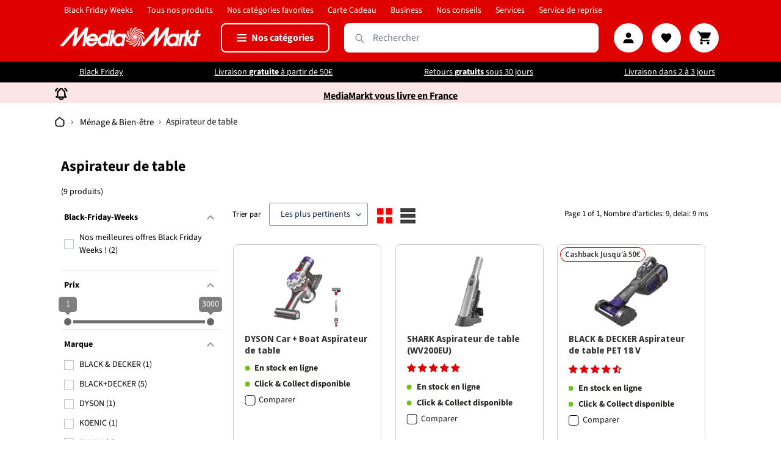

--- FILE ---
content_type: text/html; charset=utf-8
request_url: https://mediamarkt.lu/collections/aspirateur-de-table
body_size: 104653
content:
<!doctype html>
<html class="no-js" lang="fr">
  <head>
    
    <meta charset="utf-8">
    








    



<title>Aspirateur de table | Black Friday Deals | MediaMarkt Luxembourg</title>
<meta name="description" content="Trouvez les meilleures offres Black Friday pour Aspirateur de table en ligne ! Livraison gratuite à partir de 50 € ✓ Retours gratuits sous 30 jours ✓ Livraison en 2 à 3 jours ✓">

<meta property="og:site_name" content="MediaMarkt">
<meta property="og:url" content="https://mediamarkt.lu/collections/aspirateur-de-table">
<meta property="og:title" content="Aspirateur de table | Black Friday Deals | MediaMarkt Luxembourg">
<meta property="og:type" content="product.group">
<meta property="og:description" content="Trouvez les meilleures offres Black Friday pour Aspirateur de table en ligne ! Livraison gratuite à partir de 50 € ✓ Retours gratuits sous 30 jours ✓ Livraison en 2 à 3 jours ✓">


<meta name="twitter:card" content="summary_large_image">
<meta name="twitter:title" content="Aspirateur de table | Black Friday Deals | MediaMarkt Luxembourg">
<meta name="twitter:description" content="Trouvez les meilleures offres Black Friday pour Aspirateur de table en ligne ! Livraison gratuite à partir de 50 € ✓ Retours gratuits sous 30 jours ✓ Livraison en 2 à 3 jours ✓">

<link rel="canonical" href="https://mediamarkt.lu/collections/aspirateur-de-table">
      <link hreflang="fr" href="https://mediamarkt.lu/collections/aspirateur-de-table">
      <link hreflang="fr-LU" href="https://mediamarkt.lu/collections/aspirateur-de-table">
      <link hreflang="fr-FR" href="https://mediamarkt.lu/collections/aspirateur-de-table"><meta http-equiv="X-UA-Compatible" content="IE=edge,chrome=1">
    <meta name="viewport" content="width=device-width,initial-scale=1">
    <meta name="theme-color" content="#000000">
    <meta name="google-site-verification" content="RHSvmSxmUCeIJT311cWNBXwAJIufN5KmOHRfG3B751U">

    
    

    
    

    <style>
      .cart__footer {
        
      }
    </style>
    <script>
      function isenseShowPreferencesPopup() {
        if (
          window.isenseGDPR !== undefined &&
          window.isenseGDPR.Cookies.get("cookieconsent_preferences_disabled") !== undefined &&
          document.querySelector(".cc-settings-view") &&
          window.isenseGDPR.Cookies.get("cookieconsent_status1") == undefined
        ) {
          showPreferences();
          document.querySelector("div.cc-window").style.display = "none";
          return;
        } else {
          setTimeout(function () {
            isenseShowPreferencesPopup();
          }, 1);
        }
      }
      isenseShowPreferencesPopup();
    </script>

    <link
      rel="preconnect"
      href="https://cdn.shopify.com"
      crossorigin
    >
    <link
      rel="preconnect"
      href="https://fonts.shopifycdn.com"
      crossorigin
    >
    <link rel="preconnect" href="https://monorail-edge.shopifysvc.com">
    <script src="https://cdn.jsdelivr.net/npm/js-cookie@3.0.5/dist/js.cookie.min.js"></script>

    <link href="//cdnjs.cloudflare.com/ajax/libs/font-awesome/4.7.0/css/font-awesome.min.css" rel="stylesheet" type="text/css" media="all" />

    

    <script src="//mediamarkt.lu/cdn/shop/t/264/assets/jquery-3.6.0.min.js?v=8324501383853434791762335760" type="text/javascript"></script>
    <script src="//mediamarkt.lu/cdn/shop/t/264/assets/owl.carousel.min.js?v=97891440811553454251762335760" type="text/javascript"></script>

    <link
      rel="preload"
      href="//mediamarkt.lu/cdn/shop/t/264/assets/theme.bundled.css?v=9996421817264364061762441386"
      as="style"
    >

    <link
      rel="preload"
      as="font"
      href="//mediamarkt.lu/cdn/fonts/source_sans_pro/sourcesanspro_n4.50ae3e156aed9a794db7e94c4d00984c7b66616c.woff2"
      type="font/woff2"
      crossorigin
    >
    <link
      rel="preload"
      as="font"
      href="//mediamarkt.lu/cdn/fonts/source_sans_pro/sourcesanspro_n4.50ae3e156aed9a794db7e94c4d00984c7b66616c.woff2"
      type="font/woff2"
      crossorigin
    >
    <link
      rel="preload"
      as="font"
      href="//mediamarkt.lu/cdn/fonts/source_sans_pro/sourcesanspro_n7.41cbad1715ffa6489ec3aab1c16fda6d5bdf2235.woff2"
      type="font/woff2"
      crossorigin
    >
    <link
      rel="preload"
      href="//mediamarkt.lu/cdn/shop/t/264/assets/theme.js?v=174744577698501876801762335757"
      as="script"
    >
    <link
      rel="preload"
      href="//mediamarkt.lu/cdn/shop/t/264/assets/lazysizes.js?v=63098554868324070131762335761"
      as="script"
    >

    <!-- MY FONT -->
    <link href="//mediamarkt.lu/cdn/shop/t/264/assets/font.SourceSansPro-Bold.woff?v=100152768672372250941762335759" as="font" rel="preload">
<link
        rel="shortcut icon"
        href="//mediamarkt.lu/cdn/shop/files/favicon-Media-48x48_32x32.png?v=1741355850"
        type="image/png"
      >
<style data-shopify>
    :root {
      --color-text: #000000;
      --color-text-rgb: 0, 0, 0;
      --color-body-text: #272422;
      --color-sale-text: #da2f0c;
      --color-small-button-text-border: #162950;
      --color-text-field: #ffffff;
      --color-text-field-text: #162950;
      --color-text-field-text-rgb: 22, 41, 80;

      --color-btn-primary: #000000;
      --color-btn-primary-darker: #000000;
      --color-btn-primary-text: #ffffff;

      --color-btn-secondary: rgb(223, 0, 0);
      --color-btn-secondary-darker: #000000;
      --color-btn-secondary-text: #ffffff;

      --color-blankstate: rgba(39, 36, 34, 0.35);
      --color-blankstate-border: rgba(39, 36, 34, 0.2);
      --color-blankstate-background: rgba(39, 36, 34, 0.1);

      --color-text-focus:#404040;
      --color-overlay-text-focus:#e6e6e6;
      --color-btn-primary-focus:#404040;
      --color-btn-social-focus:#e6e6e6;
      --color-small-button-text-border-focus:#27488c;
      --predictive-search-focus:#f2f2f2;

      --color-body: #ffffff;
      --color-bg: #ffffff;
      --color-bg-rgb: 255, 255, 255;
      --color-bg-alt: rgba(39, 36, 34, 0.05);
      --color-bg-currency-selector: rgba(39, 36, 34, 0.2);

      --color-overlay-title-text: #ffffff;
      --color-image-overlay: #3d3d3d;
      --color-image-overlay-rgb: 61, 61, 61;--opacity-image-overlay: 0.28;--hover-overlay-opacity: 0.68;

    --color-border: #ffffff;
    --color-border-form: #909090;
    --color-border-form-darker: #767676;

    --svg-select-icon: url('//mediamarkt.lu/cdn/shop/t/264/assets/ico-select.svg?v=48803375421089217581762335758');
    --slick-img-url: url('//mediamarkt.lu/cdn/shop/t/264/assets/ajax-loader.gif?v=41356863302472015721762335762');

    --font-weight-body--bold: 700;
    --font-weight-body--bolder: 700;

    --font-stack-header: "Source Sans Pro",
    sans-serif;
    --font-style-header: normal;
    --font-weight-header: 400;

    --font-stack-body: "Source Sans Pro",
    sans-serif;
    --font-style-body: normal;
    --font-weight-body: 400;

    --font-size-header: 26;

    --font-size-base: 14;

    --font-h1-desktop: 35;
    --font-h1-mobile: 32;
    --font-h2-desktop: 20;
    --font-h2-mobile: 18;
    --font-h3-mobile: 20;
    --font-h4-desktop: 17;
    --font-h4-mobile: 15;
    --font-h5-desktop: 15;
    --font-h5-mobile: 13;
    --font-h6-desktop: 14;
    --font-h6-mobile: 12;

    --font-mega-title-large-desktop: 65;

    --font-rich-text-large: 16;
    --font-rich-text-small: 12;

    
--color-video-bg: #f2f2f2;

  
  --global-color-image-loader-primary: rgba(0, 0, 0, 0.0);
  --global-color-image-loader-secondary: rgba(0, 0, 0, 0.12);

  /* Breakpoint sizes */

  /*
     @media (max-width: var(--breakpoint-desktop)) {
     }

     @media (max-width: var(--breakpoint-mobile)) {
     }
  */
  --breakpoint-desktop: 768px;
  --breakpoint-mobile: 480px;

  }
  .product-counter-left {
    color: black;
  }
</style>


    <script>
      window.performance.mark("debut:theme_stylesheet_loaded.start");

      function onLoadStylesheet() {
        performance.mark("debut:theme_stylesheet_loaded.end");
        performance.measure(
          "debut:theme_stylesheet_loaded",
          "debut:theme_stylesheet_loaded.start",
          "debut:theme_stylesheet_loaded.end"
        );

        var url = "//mediamarkt.lu/cdn/shop/t/264/assets/theme.bundled.css?v=9996421817264364061762441386";
        var link = document.querySelector('link[href="' + url + '"]');
        link.loaded = true;
        link.dispatchEvent(new Event("load"));
      }
    </script>

    <link
      rel="stylesheet"
      href="//mediamarkt.lu/cdn/shop/t/264/assets/theme.bundled.css?v=9996421817264364061762441386"
      type="text/css"
      media="print"
      onload="this.media='all';onLoadStylesheet()"
    >
    
      <link rel="stylesheet" href="//mediamarkt.lu/cdn/shop/t/264/assets/theme-black-friday.css?v=179907553927974621651762783677" type="text/css">
    
    <link
      rel="stylesheet"
      href="//mediamarkt.lu/cdn/shop/t/264/assets/brandpages.css?v=166156637295620364551762335763"
      type="text/css"
    >
    <link
      rel="stylesheet"
      href="//mediamarkt.lu/cdn/shop/t/264/assets/theme.admin-cards.css?v=93317453570975299751762335804"
      type="text/css"
    >
    <link
      rel="stylesheet"
      href="//mediamarkt.lu/cdn/shop/t/264/assets/owl.carousel.min.css?v=25320725727663177501762335759"
      type="text/css"
    >
    <link
      rel="stylesheet"
      href="//mediamarkt.lu/cdn/shop/t/264/assets/owl.theme.default.min.css?v=61977024331266596841762335761"
      type="text/css"
    >

    <link
      rel="stylesheet"
      href="//mediamarkt.lu/cdn/shop/t/264/assets/cart-drawer.css?v=128608362009468258031762335757"
      type="text/css"
    >

    <style>
      @font-face {
  font-family: "Source Sans Pro";
  font-weight: 400;
  font-style: normal;
  font-display: swap;
  src: url("//mediamarkt.lu/cdn/fonts/source_sans_pro/sourcesanspro_n4.50ae3e156aed9a794db7e94c4d00984c7b66616c.woff2") format("woff2"),
       url("//mediamarkt.lu/cdn/fonts/source_sans_pro/sourcesanspro_n4.d1662e048bd96ae7123e46600ff9744c0d84502d.woff") format("woff");
}

      @font-face {
  font-family: "Source Sans Pro";
  font-weight: 400;
  font-style: normal;
  font-display: swap;
  src: url("//mediamarkt.lu/cdn/fonts/source_sans_pro/sourcesanspro_n4.50ae3e156aed9a794db7e94c4d00984c7b66616c.woff2") format("woff2"),
       url("//mediamarkt.lu/cdn/fonts/source_sans_pro/sourcesanspro_n4.d1662e048bd96ae7123e46600ff9744c0d84502d.woff") format("woff");
}

      @font-face {
  font-family: "Source Sans Pro";
  font-weight: 700;
  font-style: normal;
  font-display: swap;
  src: url("//mediamarkt.lu/cdn/fonts/source_sans_pro/sourcesanspro_n7.41cbad1715ffa6489ec3aab1c16fda6d5bdf2235.woff2") format("woff2"),
       url("//mediamarkt.lu/cdn/fonts/source_sans_pro/sourcesanspro_n7.01173495588557d2be0eb2bb2ecdf8e4f01cf917.woff") format("woff");
}

      @font-face {
  font-family: "Source Sans Pro";
  font-weight: 700;
  font-style: normal;
  font-display: swap;
  src: url("//mediamarkt.lu/cdn/fonts/source_sans_pro/sourcesanspro_n7.41cbad1715ffa6489ec3aab1c16fda6d5bdf2235.woff2") format("woff2"),
       url("//mediamarkt.lu/cdn/fonts/source_sans_pro/sourcesanspro_n7.01173495588557d2be0eb2bb2ecdf8e4f01cf917.woff") format("woff");
}

      @font-face {
  font-family: "Source Sans Pro";
  font-weight: 400;
  font-style: italic;
  font-display: swap;
  src: url("//mediamarkt.lu/cdn/fonts/source_sans_pro/sourcesanspro_i4.130f29b9baa0095b80aea9236ca9ef6ab0069c67.woff2") format("woff2"),
       url("//mediamarkt.lu/cdn/fonts/source_sans_pro/sourcesanspro_i4.6146c8c8ae7b8853ccbbc8b859fcf805016ee743.woff") format("woff");
}

      @font-face {
  font-family: "Source Sans Pro";
  font-weight: 700;
  font-style: italic;
  font-display: swap;
  src: url("//mediamarkt.lu/cdn/fonts/source_sans_pro/sourcesanspro_i7.98bb15b3a23880a6e1d86ade6dbb197526ff768d.woff2") format("woff2"),
       url("//mediamarkt.lu/cdn/fonts/source_sans_pro/sourcesanspro_i7.6274cea5e22a575d33653322a4399caadffb1338.woff") format("woff");
}

    </style>

    <script>
      var theme = {
        breakpoints: {
          medium: 750,
          large: 990,
          widescreen: 1400
        },
        strings: {
          addToCart: "Ajouter au panier",
          soldOut: "Épuisé",
          unavailable: "Non disponible",
          regularPrice: "prix habituel",
          salePrice: "Prix réduit",
          sale: "Solde",
          fromLowestPrice: "de [price]",
          vendor: "Distributeur",
          showMore: "Afficher plus",
          showLess: "Afficher moins",
          searchFor: "Rechercher",
          addressError: "Une erreur s\u0026#39;est produite dans la recherche de cette adresse",
          addressNoResults: "Aucun résultat pour cette adresse",
          addressQueryLimit: "Vous avez dépassé la limite d'utilisation de l'API de Google. Pensez à mettre à niveau vers un \u003ca href=\"https:\/\/developers.google.com\/maps\/premium\/usage-limits\"\u003eforfait premium\u003c\/a\u003e.",
          authError: "Une erreur s'est produite lors de l'authentification de votre compte Google Maps.",
          newWindow: "S\u0026#39;ouvre dans une nouvelle fenêtre.",
          external: "Ouvre un site externe.",
          newWindowExternal: "Ouvre un site externe dans une nouvelle fenêtre.",
          removeLabel: "Supprimer [product]",
          update: "Mettre à jour",
          quantity: "Quantité",
          discountedTotal: "Total après réduction",
          regularTotal: "Total avant réduction",
          priceColumn: "Voir les détails de la réduction dans la colonne Prix.",
          quantityMinimumMessage: "La quantité doit être supérieure ou égale à 1",
          cartError: "Une erreur est survenue lors de l’actualisation de votre panier. Essayez à nouveau s’il vous plaît.",
          removedItemMessage: "\u003cspan class=\"cart__removed-product-details\"\u003e([quantity]) [link]\u003c\/span\u003e supprimé(s) de votre panier.",
          unitPrice: "Prix unitaire",
          unitPriceSeparator: "par",
          oneCartCount: "1 article",
          otherCartCount: "[count] article",
          quantityLabel: "Quantité : [count]",
          products: "Produits",
          loading: "Chargement",
          number_of_results: "[result_number] sur [results_count]",
          number_of_results_found: "[results_count] résultats trouvés",
          one_result_found: "1 résultat trouvé"
        },
        moneyFormat: "{{amount_with_comma_separator}}",
        moneyFormatWithCurrency: "€{{amount_with_comma_separator}} EUR",
        settings: {
          predictiveSearchEnabled: false,
          predictiveSearchShowPrice: false,
          predictiveSearchShowVendor: true
        },
        stylesheet: "//mediamarkt.lu/cdn/shop/t/264/assets/theme.bundled.css?v=9996421817264364061762441386",
        pageType: "collection"
      };theme.backToCollection = {
          collection: {
            title: "Aspirateur de table",
            link: "https://mediamarkt.lu/collections/aspirateur-de-table"
          }
        };
        sessionStorage.setItem("backToCollection", JSON.stringify(theme.backToCollection.collection));document.documentElement.className = document.documentElement.className.replace('no-js', 'js');
    </script><script src="//mediamarkt.lu/cdn/shop/t/264/assets/theme.bundled.js?v=115376638094623401451762335766" defer="defer"></script>
    
    <script src="//mediamarkt.lu/cdn/shop/t/264/assets/theme.js?v=174744577698501876801762335757" defer="defer"></script>
    
    <script src="//mediamarkt.lu/cdn/shop/t/264/assets/owl.carousel.min.js?v=97891440811553454251762335760" defer="defer"></script>
    <script src="//mediamarkt.lu/cdn/shop/t/264/assets/owlcarousel2-a11ylayer.js?v=64961250993760691461762335761" defer="defer"></script>
    
    <script src="//mediamarkt.lu/cdn/shop/t/264/assets/lazysizes.js?v=63098554868324070131762335761" async="async"></script>
    

    <script type="text/javascript">
      if (window.MSInputMethodContext && document.documentMode) {
        var scripts = document.getElementsByTagName("script")[0];
        var polyfill = document.createElement("script");
        polyfill.defer = true;
        polyfill.src = "//mediamarkt.lu/cdn/shop/t/264/assets/ie11CustomProperties.min.js?v=146208399201472936201762335760";

        scripts.parentNode.insertBefore(polyfill, scripts);
      }
    </script>

    <script>window.performance && window.performance.mark && window.performance.mark('shopify.content_for_header.start');</script><meta name="facebook-domain-verification" content="nmlhsjruobhq1djzp1z98gaugssvqh">
<meta name="facebook-domain-verification" content="6yuojnq65jc8myk6scvx50o124x4d1">
<meta name="google-site-verification" content="A0eK4md_H_uZxFzKmx2lUI2nJt8o2YROOw3du1s5a08">
<meta id="shopify-digital-wallet" name="shopify-digital-wallet" content="/52382728387/digital_wallets/dialog">
<link rel="alternate" type="application/atom+xml" title="Feed" href="/collections/aspirateur-de-table.atom" />
<link rel="alternate" type="application/json+oembed" href="https://mediamarkt.lu/collections/aspirateur-de-table.oembed">
<script async="async" src="/checkouts/internal/preloads.js?locale=fr-LU"></script>
<script id="shopify-features" type="application/json">{"accessToken":"f4da78fc98cd3e32b29020a3ad09a13d","betas":["rich-media-storefront-analytics"],"domain":"mediamarkt.lu","predictiveSearch":true,"shopId":52382728387,"locale":"fr"}</script>
<script>var Shopify = Shopify || {};
Shopify.shop = "mm-lux.myshopify.com";
Shopify.locale = "fr";
Shopify.currency = {"active":"EUR","rate":"1.0"};
Shopify.country = "LU";
Shopify.theme = {"name":"mmsbnl-lu-shopify-theme\/2025\/11\/05_bf","id":186758988158,"schema_name":"Debut MMS Lux","schema_version":"17.14.1","theme_store_id":null,"role":"main"};
Shopify.theme.handle = "null";
Shopify.theme.style = {"id":null,"handle":null};
Shopify.cdnHost = "mediamarkt.lu/cdn";
Shopify.routes = Shopify.routes || {};
Shopify.routes.root = "/";</script>
<script type="module">!function(o){(o.Shopify=o.Shopify||{}).modules=!0}(window);</script>
<script>!function(o){function n(){var o=[];function n(){o.push(Array.prototype.slice.apply(arguments))}return n.q=o,n}var t=o.Shopify=o.Shopify||{};t.loadFeatures=n(),t.autoloadFeatures=n()}(window);</script>
<script id="shop-js-analytics" type="application/json">{"pageType":"collection"}</script>
<script defer="defer" async type="module" src="//mediamarkt.lu/cdn/shopifycloud/shop-js/modules/v2/client.init-shop-cart-sync_C9aZTsmn.fr.esm.js"></script>
<script defer="defer" async type="module" src="//mediamarkt.lu/cdn/shopifycloud/shop-js/modules/v2/chunk.common_bWgz0IHB.esm.js"></script>
<script type="module">
  await import("//mediamarkt.lu/cdn/shopifycloud/shop-js/modules/v2/client.init-shop-cart-sync_C9aZTsmn.fr.esm.js");
await import("//mediamarkt.lu/cdn/shopifycloud/shop-js/modules/v2/chunk.common_bWgz0IHB.esm.js");

  window.Shopify.SignInWithShop?.initShopCartSync?.({"fedCMEnabled":true,"windoidEnabled":true});

</script>
<script>(function() {
  var isLoaded = false;
  function asyncLoad() {
    if (isLoaded) return;
    isLoaded = true;
    var urls = ["https:\/\/app.mezereon.net\/shopify\/enabled\/mm-lux.js?shop=mm-lux.myshopify.com","https:\/\/zooomyapps.com\/wishlist\/ZooomyOrders.js?shop=mm-lux.myshopify.com","https:\/\/node1.itoris.com\/dpo\/storefront\/include.js?shop=mm-lux.myshopify.com"];
    for (var i = 0; i < urls.length; i++) {
      var s = document.createElement('script');
      s.type = 'text/javascript';
      s.async = true;
      s.src = urls[i];
      var x = document.getElementsByTagName('script')[0];
      x.parentNode.insertBefore(s, x);
    }
  };
  if(window.attachEvent) {
    window.attachEvent('onload', asyncLoad);
  } else {
    window.addEventListener('load', asyncLoad, false);
  }
})();</script>
<script id="__st">var __st={"a":52382728387,"offset":3600,"reqid":"75572145-df83-43cf-9283-a8abe7ebf60a-1763302691","pageurl":"mediamarkt.lu\/collections\/aspirateur-de-table","u":"6ce7b29f0644","p":"collection","rtyp":"collection","rid":279155376323};</script>
<script>window.ShopifyPaypalV4VisibilityTracking = true;</script>
<script id="captcha-bootstrap">!function(){'use strict';const t='contact',e='account',n='new_comment',o=[[t,t],['blogs',n],['comments',n],[t,'customer']],c=[[e,'customer_login'],[e,'guest_login'],[e,'recover_customer_password'],[e,'create_customer']],r=t=>t.map((([t,e])=>`form[action*='/${t}']:not([data-nocaptcha='true']) input[name='form_type'][value='${e}']`)).join(','),a=t=>()=>t?[...document.querySelectorAll(t)].map((t=>t.form)):[];function s(){const t=[...o],e=r(t);return a(e)}const i='password',u='form_key',d=['recaptcha-v3-token','g-recaptcha-response','h-captcha-response',i],f=()=>{try{return window.sessionStorage}catch{return}},m='__shopify_v',_=t=>t.elements[u];function p(t,e,n=!1){try{const o=window.sessionStorage,c=JSON.parse(o.getItem(e)),{data:r}=function(t){const{data:e,action:n}=t;return t[m]||n?{data:e,action:n}:{data:t,action:n}}(c);for(const[e,n]of Object.entries(r))t.elements[e]&&(t.elements[e].value=n);n&&o.removeItem(e)}catch(o){console.error('form repopulation failed',{error:o})}}const l='form_type',E='cptcha';function T(t){t.dataset[E]=!0}const w=window,h=w.document,L='Shopify',v='ce_forms',y='captcha';let A=!1;((t,e)=>{const n=(g='f06e6c50-85a8-45c8-87d0-21a2b65856fe',I='https://cdn.shopify.com/shopifycloud/storefront-forms-hcaptcha/ce_storefront_forms_captcha_hcaptcha.v1.5.2.iife.js',D={infoText:'Protégé par hCaptcha',privacyText:'Confidentialité',termsText:'Conditions'},(t,e,n)=>{const o=w[L][v],c=o.bindForm;if(c)return c(t,g,e,D).then(n);var r;o.q.push([[t,g,e,D],n]),r=I,A||(h.body.append(Object.assign(h.createElement('script'),{id:'captcha-provider',async:!0,src:r})),A=!0)});var g,I,D;w[L]=w[L]||{},w[L][v]=w[L][v]||{},w[L][v].q=[],w[L][y]=w[L][y]||{},w[L][y].protect=function(t,e){n(t,void 0,e),T(t)},Object.freeze(w[L][y]),function(t,e,n,w,h,L){const[v,y,A,g]=function(t,e,n){const i=e?o:[],u=t?c:[],d=[...i,...u],f=r(d),m=r(i),_=r(d.filter((([t,e])=>n.includes(e))));return[a(f),a(m),a(_),s()]}(w,h,L),I=t=>{const e=t.target;return e instanceof HTMLFormElement?e:e&&e.form},D=t=>v().includes(t);t.addEventListener('submit',(t=>{const e=I(t);if(!e)return;const n=D(e)&&!e.dataset.hcaptchaBound&&!e.dataset.recaptchaBound,o=_(e),c=g().includes(e)&&(!o||!o.value);(n||c)&&t.preventDefault(),c&&!n&&(function(t){try{if(!f())return;!function(t){const e=f();if(!e)return;const n=_(t);if(!n)return;const o=n.value;o&&e.removeItem(o)}(t);const e=Array.from(Array(32),(()=>Math.random().toString(36)[2])).join('');!function(t,e){_(t)||t.append(Object.assign(document.createElement('input'),{type:'hidden',name:u})),t.elements[u].value=e}(t,e),function(t,e){const n=f();if(!n)return;const o=[...t.querySelectorAll(`input[type='${i}']`)].map((({name:t})=>t)),c=[...d,...o],r={};for(const[a,s]of new FormData(t).entries())c.includes(a)||(r[a]=s);n.setItem(e,JSON.stringify({[m]:1,action:t.action,data:r}))}(t,e)}catch(e){console.error('failed to persist form',e)}}(e),e.submit())}));const S=(t,e)=>{t&&!t.dataset[E]&&(n(t,e.some((e=>e===t))),T(t))};for(const o of['focusin','change'])t.addEventListener(o,(t=>{const e=I(t);D(e)&&S(e,y())}));const B=e.get('form_key'),M=e.get(l),P=B&&M;t.addEventListener('DOMContentLoaded',(()=>{const t=y();if(P)for(const e of t)e.elements[l].value===M&&p(e,B);[...new Set([...A(),...v().filter((t=>'true'===t.dataset.shopifyCaptcha))])].forEach((e=>S(e,t)))}))}(h,new URLSearchParams(w.location.search),n,t,e,['guest_login'])})(!0,!0)}();</script>
<script integrity="sha256-52AcMU7V7pcBOXWImdc/TAGTFKeNjmkeM1Pvks/DTgc=" data-source-attribution="shopify.loadfeatures" defer="defer" src="//mediamarkt.lu/cdn/shopifycloud/storefront/assets/storefront/load_feature-81c60534.js" crossorigin="anonymous"></script>
<script data-source-attribution="shopify.dynamic_checkout.dynamic.init">var Shopify=Shopify||{};Shopify.PaymentButton=Shopify.PaymentButton||{isStorefrontPortableWallets:!0,init:function(){window.Shopify.PaymentButton.init=function(){};var t=document.createElement("script");t.src="https://mediamarkt.lu/cdn/shopifycloud/portable-wallets/latest/portable-wallets.fr.js",t.type="module",document.head.appendChild(t)}};
</script>
<script data-source-attribution="shopify.dynamic_checkout.buyer_consent">
  function portableWalletsHideBuyerConsent(e){var t=document.getElementById("shopify-buyer-consent"),n=document.getElementById("shopify-subscription-policy-button");t&&n&&(t.classList.add("hidden"),t.setAttribute("aria-hidden","true"),n.removeEventListener("click",e))}function portableWalletsShowBuyerConsent(e){var t=document.getElementById("shopify-buyer-consent"),n=document.getElementById("shopify-subscription-policy-button");t&&n&&(t.classList.remove("hidden"),t.removeAttribute("aria-hidden"),n.addEventListener("click",e))}window.Shopify?.PaymentButton&&(window.Shopify.PaymentButton.hideBuyerConsent=portableWalletsHideBuyerConsent,window.Shopify.PaymentButton.showBuyerConsent=portableWalletsShowBuyerConsent);
</script>
<script data-source-attribution="shopify.dynamic_checkout.cart.bootstrap">document.addEventListener("DOMContentLoaded",(function(){function t(){return document.querySelector("shopify-accelerated-checkout-cart, shopify-accelerated-checkout")}if(t())Shopify.PaymentButton.init();else{new MutationObserver((function(e,n){t()&&(Shopify.PaymentButton.init(),n.disconnect())})).observe(document.body,{childList:!0,subtree:!0})}}));
</script>

<script>window.performance && window.performance.mark && window.performance.mark('shopify.content_for_header.end');</script>

    
      
      <script
        src="https://cdn.optimizely.com/js/22142840246.js"
        crossorigin="anonymous"
        defer
      ></script>
    

    <style type="text/css">
    #mz-app { min-height: 350px; position: relative; }

.mz-loader { left: 0; margin: auto; overflow: auto; position: absolute; right: 0; top: 150px; }

[v-cloak] { display: none; }.mezereon.template-collection #Collection, .mezereon.template-collection
    .filters-toolbar-wrapper.filters-toolbar--has-filter { display: none !important; }
  </style>
  <script type="text/javascript">
    (function (w) {
      w.mz = w.mz || {}; w.mz.track = w.mz.track || function () { (w.mz.q = w.mz.q || []).push(arguments) }
      w.mz.config = {
        tracking: {
          url: 'https://t.mezereon.net/t',
          key: 'track-329a847d-b6a0-46fe-9d10-c92400b0bb64',
          log: false
        },
        search: {
          url: 'https://api.mezereon.net/api/1.0',
          key: 'search-3de68816-989d-40e2-8b4d-ae7c6472f82f'
        },
        cookieless: {
          sort: true
        }
      };
      w.mz.moneyFormat="{{amount_with_comma_separator}}";
      var c = w.mz.context = {}; c.shopName="MediaMarkt"; c.pageTitle="Aspirateur de table"; c.vendorShow=false; c.meta="ubermeta";c.pageUrl="/collections/aspirateur-de-table"; c.tags=['collection']; c.handle="aspirateur-de-table";c.filter="collections=aspirateur-de-table";c.filterShow=true;
      c.root = Shopify.routes.root;
    })(window);
  </script>
  <script src="//mediamarkt.lu/cdn/shop/t/264/assets/vue.min.js?v=31049076535383657181762335762" defer="defer"></script>
  <script src="//mediamarkt.lu/cdn/shop/t/264/assets/ui-shopify.umd.min.js?v=74018396820502035571762335759" defer="defer"></script>
  <script src="//mediamarkt.lu/cdn/shop/t/264/assets/mezereon.js?v=161999926434035917511762335757" defer></script>
  <link href="//mediamarkt.lu/cdn/shop/t/264/assets/ui-shopify.css?v=66756244739550217691762335758" rel="stylesheet" type="text/css" media="all" />
  <link href="//mediamarkt.lu/cdn/shop/t/264/assets/mezereon.css?v=53233200742501888061762335804" rel="stylesheet" type="text/css" media="all" />
  <link href="//mediamarkt.lu/cdn/shop/t/264/assets/mezereon-product-grid.css?v=89499895828094269241762335805" rel="stylesheet" type="text/css" media="all" />
  <style type="text/css">
    :root { --wrapper-bg-color: #FFFFFFFF; --wrapper-bg-color-hover:
#FFFFFFFF; --image-max-width: 360px; --image-max-height:
504px; --image-bg-color: #FFFFFFFF; --image-bg-color-hover:
#FFFFFFFF; --add2cart-enabled:inline-block; --add2cart-bg-color: #222222FF; --add2cart-bg-color-hover:
#FFFFFFFF; --add2cart-text-color:
#FFFFFFFF; --add2cart-text-color-hover:
#111111FF; --add2cart-border-color:
#222222FF; --add2cart-border-color-hover:
#111111FF; --quickview-enabled:none; --quickview-bg-color: #222222FF; --quickview-bg-color-hover:
#FFFFFFFF; --quickview-text-color:
#FFFFFFFF; --quickview-text-color-hover:
#111111FF; --quickview-border-color:
#222222FF; --quickview-border-color-hover:
#111111FF; --sale-bg-color: #FF0000FF;
--sale-text-color: #FFFFFFFF; --sale-border-color:
#FF0000FF; --sold-out-bg-color: #0B0B0B4D;
--sold-out-text-color: #FFFFFFFF; --sold-out-border-color:
#FFFFFFFF; --info-bg-color: #FFFFFF00;
--info-bg-color-hover: #FFFFFF00; --info-title-color:
#333333FF; --info-title-color-hover:
#000000FF; --info-vendor-color: #666666FF;
--info-price-color: #333333FF; --info-old-price-color:
#333333FF; --info-sale-price-color:
#FF0000FF; --reviews-fill-color: #FAAD14FF;
--reviews-border-color: #FAAD14FF; --reviews-empty-color:
#F1F1F1FF; }/* Wrapper */
.mz-item-wrapper {
}

.mz-item-wrapper .mz-item-card {
}

.mz-item-card .mz-item-inner {
}

.mz-item-card .mz-item-image {
}

/* Sale Label */
.mz-item-card .mz-item-inner .mz-item-sale-label {
}

/* Sold Out Label */
.mz-item-card .mz-item-inner .mz-item-sold-out-label {
}

/* Add To Cart */
.mz-item-card .mz-add2cart {
}

/* Bottom Right */
.mz-style-bottom-right .mz-add2cart {
}

/* Bottom */
.mz-style-bottom .mz-add2cart {
}

/* Center */
.mz-style-center .mz-add2cart {
}

/* Product Info */
.mz-item-title {
}

.mz-item-vendor {
}

.mz-item-old-price {
}

.mz-item-price {
}

.mz-item-sale-price {
}

/* Product Reviews */
.mz-reviews {
}

  </style>

    <!-- Hotjar Tracking Code for https://mediamarkt.lu/ -->
    

    

    <script type="text/javascript">
      (function(e,t,n){if(e.snaptr)return;var a=e.snaptr=function()
      {a.handleRequest?a.handleRequest.apply(a,arguments):a.queue.push(arguments)};
      a.queue=[];var s=script;r=t.createElement(s);r.async=!0;
      r.src=n;var u=t.getElementsByTagName(s)[0];
      u.parentNode.insertBefore(r,u);})(window,document,
      https://sc-static.net/scevent.min.js);

      snaptr(init, "04c59827-cacc-40f5-8e6d-578931f64325", {
      user_email: __INSERT_USER_EMAIL__
      });

      snaptr(track, PAGE_VIEW);
    </script>

    <script src="https://unpkg.com/@popperjs/core@2" defer="defer"></script>
    <script src="https://unpkg.com/tippy.js@6" defer="defer"></script>

    

    

    

    

    

    <!-- Google Consent Mode V2 Consentmo -->
    <script>
  window.consentmo_gcm_initial_state = "";
  window.consentmo_gcm_state = "0";
  window.consentmo_gcm_security_storage = "strict";
  window.consentmo_gcm_ad_storage = "marketing";
  window.consentmo_gcm_analytics_storage = "analytics";
  window.consentmo_gcm_functionality_storage = "functionality";
  window.consentmo_gcm_personalization_storage = "functionality";
  window.consentmo_gcm_ads_data_redaction = "true";
  window.consentmo_gcm_url_passthrough = "false";
  window.consentmo_gcm_data_layer_name = "dataLayer";
  
  // Google Consent Mode V2 integration script from Consentmo GDPR
  window.isenseRules = {};
  window.isenseRules.gcm = {
      gcmVersion: 2,
      integrationVersion: 3,
      customChanges: false,
      consentUpdated: false,
      initialState: 7,
      isCustomizationEnabled: false,
      adsDataRedaction: true,
      urlPassthrough: false,
      dataLayer: 'dataLayer',
      categories: { ad_personalization: "marketing", ad_storage: "marketing", ad_user_data: "marketing", analytics_storage: "analytics", functionality_storage: "functionality", personalization_storage: "functionality", security_storage: "strict"},
      storage: { ad_personalization: "false", ad_storage: "false", ad_user_data: "false", analytics_storage: "false", functionality_storage: "false", personalization_storage: "false", security_storage: "false", wait_for_update: 2000 }
  };
  if(window.consentmo_gcm_state !== null && window.consentmo_gcm_state !== "" && window.consentmo_gcm_state !== "0") {
    window.isenseRules.gcm.isCustomizationEnabled = true;
    window.isenseRules.gcm.initialState = window.consentmo_gcm_initial_state === null || window.consentmo_gcm_initial_state.trim() === "" ? window.isenseRules.gcm.initialState : window.consentmo_gcm_initial_state;
    window.isenseRules.gcm.categories.ad_storage = window.consentmo_gcm_ad_storage === null || window.consentmo_gcm_ad_storage.trim() === "" ? window.isenseRules.gcm.categories.ad_storage : window.consentmo_gcm_ad_storage;
    window.isenseRules.gcm.categories.ad_user_data = window.consentmo_gcm_ad_storage === null || window.consentmo_gcm_ad_storage.trim() === "" ? window.isenseRules.gcm.categories.ad_user_data : window.consentmo_gcm_ad_storage;
    window.isenseRules.gcm.categories.ad_personalization = window.consentmo_gcm_ad_storage === null || window.consentmo_gcm_ad_storage.trim() === "" ? window.isenseRules.gcm.categories.ad_personalization : window.consentmo_gcm_ad_storage;
    window.isenseRules.gcm.categories.analytics_storage = window.consentmo_gcm_analytics_storage === null || window.consentmo_gcm_analytics_storage.trim() === "" ? window.isenseRules.gcm.categories.analytics_storage : window.consentmo_gcm_analytics_storage;
    window.isenseRules.gcm.categories.functionality_storage = window.consentmo_gcm_functionality_storage === null || window.consentmo_gcm_functionality_storage.trim() === "" ? window.isenseRules.gcm.categories.functionality_storage : window.consentmo_gcm_functionality_storage;
    window.isenseRules.gcm.categories.personalization_storage = window.consentmo_gcm_personalization_storage === null || window.consentmo_gcm_personalization_storage.trim() === "" ? window.isenseRules.gcm.categories.personalization_storage : window.consentmo_gcm_personalization_storage;
    window.isenseRules.gcm.categories.security_storage = window.consentmo_gcm_security_storage === null || window.consentmo_gcm_security_storage.trim() === "" ? window.isenseRules.gcm.categories.security_storage : window.consentmo_gcm_security_storage;
    window.isenseRules.gcm.urlPassthrough = window.consentmo_gcm_url_passthrough === null || window.consentmo_gcm_url_passthrough.trim() === "" ? window.isenseRules.gcm.urlPassthrough : window.consentmo_gcm_url_passthrough;
    window.isenseRules.gcm.adsDataRedaction = window.consentmo_gcm_ads_data_redaction === null || window.consentmo_gcm_ads_data_redaction.trim() === "" ? window.isenseRules.gcm.adsDataRedaction : window.consentmo_gcm_ads_data_redaction;
    window.isenseRules.gcm.dataLayer = window.consentmo_gcm_data_layer_name === null || window.consentmo_gcm_data_layer_name.trim() === "" ? window.isenseRules.gcm.dataLayer : window.consentmo_gcm_data_layer_name;
  }
  window.isenseRules.initializeGcm = function (rules) {
    if(window.isenseRules.gcm.isCustomizationEnabled) {
      rules.initialState = window.isenseRules.gcm.initialState;
      rules.urlPassthrough = window.isenseRules.gcm.urlPassthrough === true || window.isenseRules.gcm.urlPassthrough === 'true';
      rules.adsDataRedaction = window.isenseRules.gcm.adsDataRedaction === true || window.isenseRules.gcm.adsDataRedaction === 'true';
    }
    
    let initialState = parseInt(rules.initialState);
    let marketingBlocked = initialState === 0 || initialState === 2 || initialState === 5 || initialState === 7;
    let analyticsBlocked = initialState === 0 || initialState === 3 || initialState === 6 || initialState === 7;
    let functionalityBlocked = initialState === 4 || initialState === 5 || initialState === 6 || initialState === 7;

    let gdprCache = localStorage.getItem('gdprCache') ? JSON.parse(localStorage.getItem('gdprCache')) : null;
    if (gdprCache && typeof gdprCache.updatedPreferences !== "undefined") {
      let updatedPreferences = gdprCache.updatedPreferences;
      marketingBlocked = parseInt(updatedPreferences.indexOf('marketing')) > -1;
      analyticsBlocked = parseInt(updatedPreferences.indexOf('analytics')) > -1;
      functionalityBlocked = parseInt(updatedPreferences.indexOf('functionality')) > -1;
    }

    Object.entries(rules.categories).forEach(category => {
      if(rules.storage.hasOwnProperty(category[0])) {
        switch(category[1]) {
          case 'strict':
            rules.storage[category[0]] = "granted";
            break;
          case 'marketing':
            rules.storage[category[0]] = marketingBlocked ? "denied" : "granted";
            break;
          case 'analytics':
            rules.storage[category[0]] = analyticsBlocked ? "denied" : "granted";
            break;
          case 'functionality':
            rules.storage[category[0]] = functionalityBlocked ? "denied" : "granted";
            break;
        }
      }
    });
    rules.consentUpdated = true;
    isenseRules.gcm = rules;
  }

  // Google Consent Mode - initialization start
  window.isenseRules.initializeGcm({
    ...window.isenseRules.gcm,
    adsDataRedaction: true,
    urlPassthrough: false,
    initialState: 7
  });

  /*
  * initialState acceptable values:
  * 0 - Set both ad_storage and analytics_storage to denied
  * 1 - Set all categories to granted
  * 2 - Set only ad_storage to denied
  * 3 - Set only analytics_storage to denied
  * 4 - Set only functionality_storage to denied
  * 5 - Set both ad_storage and functionality_storage to denied
  * 6 - Set both analytics_storage and functionality_storage to denied
  * 7 - Set all categories to denied
  */

  window[window.isenseRules.gcm.dataLayer] = window[window.isenseRules.gcm.dataLayer] || [];
  function gtag() { window[window.isenseRules.gcm.dataLayer].push(arguments); }
  gtag("consent", "default", isenseRules.gcm.storage);
  isenseRules.gcm.adsDataRedaction && gtag("set", "ads_data_redaction", isenseRules.gcm.adsDataRedaction);
  isenseRules.gcm.urlPassthrough && gtag("set", "url_passthrough", isenseRules.gcm.urlPassthrough);
</script>
  <!-- BEGIN app block: shopify://apps/consentmo-gdpr/blocks/gdpr_cookie_consent/4fbe573f-a377-4fea-9801-3ee0858cae41 -->


<!-- END app block --><!-- BEGIN app block: shopify://apps/consentmo-gdpr/blocks/gdpr_tcf/4fbe573f-a377-4fea-9801-3ee0858cae41 -->
<!-- END app block --><!-- BEGIN app block: shopify://apps/minmaxify-order-limits/blocks/app-embed-block/3acfba32-89f3-4377-ae20-cbb9abc48475 --><script type="text/javascript">minMaxifyContext={cartItemExtras: []}</script> <script type="text/javascript" src="https://limits.minmaxify.com/mm-lux.myshopify.com?v=137a&r=20250819131027"></script>

<!-- END app block --><!-- BEGIN app block: shopify://apps/judge-me-reviews/blocks/judgeme_core/61ccd3b1-a9f2-4160-9fe9-4fec8413e5d8 --><!-- Start of Judge.me Core -->




<link rel="dns-prefetch" href="https://cdnwidget.judge.me">
<link rel="dns-prefetch" href="https://cdn.judge.me">
<link rel="dns-prefetch" href="https://cdn1.judge.me">
<link rel="dns-prefetch" href="https://api.judge.me">

<script data-cfasync='false' class='jdgm-settings-script'>window.jdgmSettings={"pagination":5,"disable_web_reviews":false,"badge_no_review_text":"(0)","badge_n_reviews_text":"({{ n }})","badge_star_color":"#DF0000","hide_badge_preview_if_no_reviews":true,"badge_hide_text":false,"enforce_center_preview_badge":false,"widget_title":"Avis des clients","widget_open_form_text":"Écrire un avis","widget_close_form_text":"Annuler l'avis","widget_refresh_page_text":"Rafraîchir la page","widget_summary_text":"Basé sur {{ number_of_reviews }} avis","widget_no_review_text":"Aucun avis pour le moment","widget_name_field_text":"nom","widget_verified_name_field_text":"Nom vérifié (public)","widget_name_placeholder_text":"Entrez votre nom (public)","widget_required_field_error_text":"Ce champ est requis.","widget_email_field_text":"Email","widget_verified_email_field_text":"Email vérifié (privé, ne peut être modifié)","widget_email_placeholder_text":"Entrez votre email (privé)","widget_email_field_error_text":"Veuillez saisir une adresse email valide.","widget_rating_field_text":"Note","widget_review_title_field_text":"Titre de l'avis","widget_review_title_placeholder_text":"Donnez un titre à votre avis","widget_review_body_field_text":"Votre avis","widget_review_body_placeholder_text":"Écrivez vos commentaires ici","widget_pictures_field_text":"Image (facultatif)","widget_submit_review_text":"Soumettre l'Avis","widget_submit_verified_review_text":"Soumettre un avis vérifié","widget_submit_success_msg_with_auto_publish":"Nous vous remercions! Veuillez actualiser la page dans quelques instants pour voir votre avis. Vous pouvez supprimer ou modifier votre avis en vous connectant à \u003ca href='https://judge.me/login' target='_blank' rel='nofollow noopener'\u003eJudge.me\u003c/a\u003e","widget_submit_success_msg_no_auto_publish":"Nous vous remercions! Votre avis sera publié dès qu'il est approuvé par l'administrateur de la boutique. Vous pouvez supprimer ou modifier votre avis en vous connectant à \u003ca href='https://judge.me/login' target='_blank' rel='nofollow noopener'\u003eJudge.me\u003c/a\u003e","widget_show_default_reviews_out_of_total_text":"Affichage de {{ n_reviews_shown }} avis sur {{ n_reviews }}.","widget_show_all_link_text":"Afficher tout","widget_show_less_link_text":"Afficher moins","widget_author_said_text":"{{ reviewer_name }} a dit :","widget_days_text":"Il y a {{ n }} jours","widget_weeks_text":"Il y a {{ n }} semaine/semaine","widget_months_text":"Il y a {{ n }} mois/mois","widget_years_text":"Il y a {{ n }} année/années","widget_yesterday_text":"Hier","widget_today_text":"Aujourd'hui","widget_replied_text":"\u003e\u003e {{ shop_name }} a répondu :","widget_read_more_text":"Lire la suite","widget_rating_filter_see_all_text":"Voir tous les avis","widget_sorting_most_recent_text":"Le plus récent","widget_sorting_highest_rating_text":"Note la plus élevée","widget_sorting_lowest_rating_text":"Note la plus basse","widget_sorting_with_pictures_text":"Avec images seulement","widget_sorting_most_helpful_text":"Le plus utile","widget_open_question_form_text":"poser une question","widget_reviews_subtab_text":"Avis","widget_questions_subtab_text":"Questions","widget_question_label_text":"Question","widget_answer_label_text":"Réponse","widget_question_placeholder_text":"Écrivez votre question ici","widget_submit_question_text":"Soumettre une question","widget_question_submit_success_text":"Merci de votre question ! Nous vous aviserons une fois qu'il aura obtenu une réponse.","widget_star_color":"#DF0000","verified_badge_text":"Vérifié","verified_badge_placement":"left-of-reviewer-name","widget_hide_border":false,"widget_social_share":false,"all_reviews_include_out_of_store_products":true,"all_reviews_out_of_store_text":"(hors boutique)","all_reviews_product_name_prefix_text":"sur","enable_review_pictures":true,"review_date_format":"dd/mm/yyyy","widget_product_reviews_subtab_text":"Avis sur Produits","widget_shop_reviews_subtab_text":"Avis sur Boutique","widget_write_a_store_review_text":"Écrire un avis sur la boutique","widget_other_languages_heading":"Avis dans d'Autres Langues","widget_sorting_pictures_first_text":"Photos en Premier","floating_tab_button_name":"★ Avis","floating_tab_title":"Laissez nos clients parler de nous","floating_tab_url":"","floating_tab_url_enabled":false,"all_reviews_text_badge_text":"Les clients nous évaluent {{ shop.metafields.judgeme.all_reviews_rating | round: 1 }}/5 basé sur {{ shop.metafields.judgeme.all_reviews_count }} avis.","all_reviews_text_badge_text_branded_style":"{{ shop.metafields.judgeme.all_reviews_rating | round: 1 }} sur 5 étoiles basé sur {{ shop.metafields.judgeme.all_reviews_count }} avis","all_reviews_text_badge_url":"","all_reviews_text_style":"branded","featured_carousel_title":"Laissez nos clients parler de nous","featured_carousel_count_text":"d'après {{ n }} avis","featured_carousel_url":"","verified_count_badge_style":"branded","verified_count_badge_url":"","picture_reminder_submit_button":"Télécharger des photos","widget_sorting_videos_first_text":"Vidéos en Premier","widget_review_pending_text":"en attente","remove_microdata_snippet":false,"preview_badge_no_question_text":"Aucune question","preview_badge_n_question_text":"{{ number_of_questions }} question/questions","widget_search_bar_placeholder":"Rechercher des avis","widget_sorting_verified_only_text":"Vérifiés seulement","featured_carousel_verified_badge_enable":true,"featured_carousel_more_reviews_button_text":"Read more reviews","featured_carousel_view_product_button_text":"Voir le produit","all_reviews_page_load_more_text":"Charger plus d'avis","widget_advanced_speed_features":5,"widget_public_name_text":"affiché publiquement comme","default_reviewer_name_has_non_latin":true,"widget_reviewer_anonymous":"Anonyme","medals_widget_title":"Médailles d'Avis Judge.me","widget_invalid_yt_video_url_error_text":"Pas une URL de vidéo YouTube","widget_max_length_field_error_text":"Veuillez ne pas saisir plus de {0} caractères.","widget_verified_by_shop_text":"Vérifié par Shop","widget_load_with_code_splitting":true,"widget_ugc_title":"Fait par nous, partagé par vous","widget_ugc_subtitle":"Taguez-nous pour voir votre photo apparaître sur notre page","widget_ugc_primary_button_text":"Acheter maintenant","widget_ugc_secondary_button_text":"Charger plus","widget_ugc_reviews_button_text":"Voir les avis","widget_primary_color":"#DA2F0C","widget_summary_average_rating_text":"{{ average_rating }} sur 5","widget_media_grid_title":"Photos et vidéos des clients","widget_media_grid_see_more_text":"Voir plus","widget_verified_by_judgeme_text":"Vérifié par Judge.me","widget_verified_by_judgeme_text_in_store_medals":"Verified by Judge.me","widget_media_field_exceed_quantity_message":"Désolé, nous ne pouvons accepter que {{ max_media }} pour un seul avis.","widget_media_field_exceed_limit_message":"{{ file_name }} est trop volumineux, veuillez sélectionner un {{ media_type }} inférieur à {{ size_limit }} Mo.","widget_review_submitted_text":"Avis soumis !","widget_question_submitted_text":"Question soumise !","widget_close_form_text_question":"Annuler","widget_write_your_answer_here_text":"Écrivez votre réponse ici","widget_enabled_branded_link":true,"widget_show_collected_by_judgeme":false,"widget_collected_by_judgeme_text":"collecté par Judge.me","widget_load_more_text":"Charger plus","widget_full_review_text":"Revue complète","widget_read_more_reviews_text":"Lire plus d\u0026#39;avis","widget_read_questions_text":"Lire les questions","widget_questions_and_answers_text":"questions et réponses","widget_verified_by_text":"Vérifié par","widget_number_of_reviews_text":"{{ number_of_reviews }} avis","widget_back_button_text":"Retour","widget_next_button_text":"Suivant","widget_custom_forms_filter_button":"Filtres","how_reviews_are_collected":"Comment les avis sont-ils collectés ?","widget_gdpr_statement":"En soumettant votre avis, vous acceptez les \u003ca href='https://judge.me/terms' target='_blank' rel='nofollow noopener'\u003etermes et conditions de Judge.me\u003c/a\u003e et \u003ca href='https://judge.me/privacy' target='_blank' rel='nofollow noopener'\u003epolitique de confidentialité\u003c/a\u003e et les \u003ca href='https://judge.me/content-policy' target='_blank' rel='nofollow noopener'\u003epolitiques de contenu\u003c/a\u003e.","review_snippet_widget_round_border_style":true,"review_snippet_widget_card_color":"#FFFFFF","review_snippet_widget_slider_arrows_background_color":"#FFFFFF","review_snippet_widget_slider_arrows_color":"#000000","review_snippet_widget_star_color":"#339999","platform":"shopify","branding_url":"https://app.judge.me/reviews","branding_text":"Propulsé par Judge.me","locale":"en","reply_name":"MediaMarkt","widget_version":"3.0","footer":true,"autopublish":false,"review_dates":true,"enable_custom_form":false,"enable_multi_locales_translations":false,"can_be_branded":false,"reply_name_text":"MediaMarkt"};</script> <style class='jdgm-settings-style'>.jdgm-xx{left:0}:root{--jdgm-primary-color: #DA2F0C;--jdgm-secondary-color: rgba(218,47,12,0.1);--jdgm-star-color: #DF0000;--jdgm-write-review-text-color: white;--jdgm-write-review-bg-color: #DA2F0C;--jdgm-paginate-color: #DA2F0C;--jdgm-border-radius: 0;--jdgm-reviewer-name-color: #DA2F0C}.jdgm-histogram__bar-content{background-color:#DA2F0C}.jdgm-rev[data-verified-buyer=true] .jdgm-rev__icon.jdgm-rev__icon:after,.jdgm-rev__buyer-badge.jdgm-rev__buyer-badge{color:white;background-color:#DA2F0C}.jdgm-review-widget--small .jdgm-gallery.jdgm-gallery .jdgm-gallery__thumbnail-link:nth-child(8) .jdgm-gallery__thumbnail-wrapper.jdgm-gallery__thumbnail-wrapper:before{content:"Voir plus"}@media only screen and (min-width: 768px){.jdgm-gallery.jdgm-gallery .jdgm-gallery__thumbnail-link:nth-child(8) .jdgm-gallery__thumbnail-wrapper.jdgm-gallery__thumbnail-wrapper:before{content:"Voir plus"}}.jdgm-preview-badge .jdgm-star.jdgm-star{color:#DF0000}.jdgm-prev-badge[data-average-rating='0.00']{display:none !important}.jdgm-author-all-initials{display:none !important}.jdgm-author-last-initial{display:none !important}.jdgm-rev-widg__title{visibility:hidden}.jdgm-rev-widg__summary-text{visibility:hidden}.jdgm-prev-badge__text{visibility:hidden}.jdgm-rev__prod-link-prefix:before{content:'sur'}.jdgm-rev__out-of-store-text:before{content:'(hors boutique)'}@media only screen and (min-width: 768px){.jdgm-rev__pics .jdgm-rev_all-rev-page-picture-separator,.jdgm-rev__pics .jdgm-rev__product-picture{display:none}}@media only screen and (max-width: 768px){.jdgm-rev__pics .jdgm-rev_all-rev-page-picture-separator,.jdgm-rev__pics .jdgm-rev__product-picture{display:none}}.jdgm-preview-badge[data-template="product"]{display:none !important}.jdgm-preview-badge[data-template="collection"]{display:none !important}.jdgm-preview-badge[data-template="index"]{display:none !important}.jdgm-review-widget[data-from-snippet="true"]{display:none !important}.jdgm-verified-count-badget[data-from-snippet="true"]{display:none !important}.jdgm-carousel-wrapper[data-from-snippet="true"]{display:none !important}.jdgm-all-reviews-text[data-from-snippet="true"]{display:none !important}.jdgm-medals-section[data-from-snippet="true"]{display:none !important}.jdgm-ugc-media-wrapper[data-from-snippet="true"]{display:none !important}.jdgm-review-snippet-widget .jdgm-rev-snippet-widget__cards-container .jdgm-rev-snippet-card{border-radius:8px;background:#fff}.jdgm-review-snippet-widget .jdgm-rev-snippet-widget__cards-container .jdgm-rev-snippet-card__rev-rating .jdgm-star{color:#399}.jdgm-review-snippet-widget .jdgm-rev-snippet-widget__prev-btn,.jdgm-review-snippet-widget .jdgm-rev-snippet-widget__next-btn{border-radius:50%;background:#fff}.jdgm-review-snippet-widget .jdgm-rev-snippet-widget__prev-btn>svg,.jdgm-review-snippet-widget .jdgm-rev-snippet-widget__next-btn>svg{fill:#000}.jdgm-full-rev-modal.rev-snippet-widget .jm-mfp-container .jm-mfp-content,.jdgm-full-rev-modal.rev-snippet-widget .jm-mfp-container .jdgm-full-rev__icon,.jdgm-full-rev-modal.rev-snippet-widget .jm-mfp-container .jdgm-full-rev__pic-img,.jdgm-full-rev-modal.rev-snippet-widget .jm-mfp-container .jdgm-full-rev__reply{border-radius:8px}.jdgm-full-rev-modal.rev-snippet-widget .jm-mfp-container .jdgm-full-rev[data-verified-buyer="true"] .jdgm-full-rev__icon::after{border-radius:8px}.jdgm-full-rev-modal.rev-snippet-widget .jm-mfp-container .jdgm-full-rev .jdgm-rev__buyer-badge{border-radius:calc( 8px / 2 )}.jdgm-full-rev-modal.rev-snippet-widget .jm-mfp-container .jdgm-full-rev .jdgm-full-rev__replier::before{content:'MediaMarkt'}.jdgm-full-rev-modal.rev-snippet-widget .jm-mfp-container .jdgm-full-rev .jdgm-full-rev__product-button{border-radius:calc( 8px * 6 )}
</style> <style class='jdgm-settings-style'></style>

  
  
  
  <style class='jdgm-miracle-styles'>
  @-webkit-keyframes jdgm-spin{0%{-webkit-transform:rotate(0deg);-ms-transform:rotate(0deg);transform:rotate(0deg)}100%{-webkit-transform:rotate(359deg);-ms-transform:rotate(359deg);transform:rotate(359deg)}}@keyframes jdgm-spin{0%{-webkit-transform:rotate(0deg);-ms-transform:rotate(0deg);transform:rotate(0deg)}100%{-webkit-transform:rotate(359deg);-ms-transform:rotate(359deg);transform:rotate(359deg)}}@font-face{font-family:'JudgemeStar';src:url("[data-uri]") format("woff");font-weight:normal;font-style:normal}.jdgm-star{font-family:'JudgemeStar';display:inline !important;text-decoration:none !important;padding:0 4px 0 0 !important;margin:0 !important;font-weight:bold;opacity:1;-webkit-font-smoothing:antialiased;-moz-osx-font-smoothing:grayscale}.jdgm-star:hover{opacity:1}.jdgm-star:last-of-type{padding:0 !important}.jdgm-star.jdgm--on:before{content:"\e000"}.jdgm-star.jdgm--off:before{content:"\e001"}.jdgm-star.jdgm--half:before{content:"\e002"}.jdgm-widget *{margin:0;line-height:1.4;-webkit-box-sizing:border-box;-moz-box-sizing:border-box;box-sizing:border-box;-webkit-overflow-scrolling:touch}.jdgm-hidden{display:none !important;visibility:hidden !important}.jdgm-temp-hidden{display:none}.jdgm-spinner{width:40px;height:40px;margin:auto;border-radius:50%;border-top:2px solid #eee;border-right:2px solid #eee;border-bottom:2px solid #eee;border-left:2px solid #ccc;-webkit-animation:jdgm-spin 0.8s infinite linear;animation:jdgm-spin 0.8s infinite linear}.jdgm-prev-badge{display:block !important}

</style>


  
  
   


<script data-cfasync='false' class='jdgm-script'>
!function(e){window.jdgm=window.jdgm||{},jdgm.CDN_HOST="https://cdnwidget.judge.me/",jdgm.API_HOST="https://api.judge.me/",jdgm.CDN_BASE_URL="https://cdn.shopify.com/extensions/019a77e4-a374-7df4-972d-32c540d9a1b8/judgeme-extensions-202/assets/",
jdgm.docReady=function(d){(e.attachEvent?"complete"===e.readyState:"loading"!==e.readyState)?
setTimeout(d,0):e.addEventListener("DOMContentLoaded",d)},jdgm.loadCSS=function(d,t,o,a){
!o&&jdgm.loadCSS.requestedUrls.indexOf(d)>=0||(jdgm.loadCSS.requestedUrls.push(d),
(a=e.createElement("link")).rel="stylesheet",a.class="jdgm-stylesheet",a.media="nope!",
a.href=d,a.onload=function(){this.media="all",t&&setTimeout(t)},e.body.appendChild(a))},
jdgm.loadCSS.requestedUrls=[],jdgm.loadJS=function(e,d){var t=new XMLHttpRequest;
t.onreadystatechange=function(){4===t.readyState&&(Function(t.response)(),d&&d(t.response))},
t.open("GET",e),t.send()},jdgm.docReady((function(){(window.jdgmLoadCSS||e.querySelectorAll(
".jdgm-widget, .jdgm-all-reviews-page").length>0)&&(jdgmSettings.widget_load_with_code_splitting?
parseFloat(jdgmSettings.widget_version)>=3?jdgm.loadCSS(jdgm.CDN_HOST+"widget_v3/base.css"):
jdgm.loadCSS(jdgm.CDN_HOST+"widget/base.css"):jdgm.loadCSS(jdgm.CDN_HOST+"shopify_v2.css"),
jdgm.loadJS(jdgm.CDN_HOST+"loader.js"))}))}(document);
</script>
<noscript><link rel="stylesheet" type="text/css" media="all" href="https://cdnwidget.judge.me/shopify_v2.css"></noscript>

<!-- BEGIN app snippet: theme_fix_tags --><script>
  (function() {
    var jdgmThemeFixes = null;
    if (!jdgmThemeFixes) return;
    var thisThemeFix = jdgmThemeFixes[Shopify.theme.id];
    if (!thisThemeFix) return;

    if (thisThemeFix.html) {
      document.addEventListener("DOMContentLoaded", function() {
        var htmlDiv = document.createElement('div');
        htmlDiv.classList.add('jdgm-theme-fix-html');
        htmlDiv.innerHTML = thisThemeFix.html;
        document.body.append(htmlDiv);
      });
    };

    if (thisThemeFix.css) {
      var styleTag = document.createElement('style');
      styleTag.classList.add('jdgm-theme-fix-style');
      styleTag.innerHTML = thisThemeFix.css;
      document.head.append(styleTag);
    };

    if (thisThemeFix.js) {
      var scriptTag = document.createElement('script');
      scriptTag.classList.add('jdgm-theme-fix-script');
      scriptTag.innerHTML = thisThemeFix.js;
      document.head.append(scriptTag);
    };
  })();
</script>
<!-- END app snippet -->
<!-- End of Judge.me Core -->



<!-- END app block --><!-- BEGIN app block: shopify://apps/elevar-conversion-tracking/blocks/dataLayerEmbed/bc30ab68-b15c-4311-811f-8ef485877ad6 -->



<script type="module" dynamic>
  const configUrl = "/a/elevar/static/configs/0f7fc59104d5ac5901a1177432f7bc6ec555bde4/config.js";
  const config = (await import(configUrl)).default;
  const scriptUrl = config.script_src_app_theme_embed;

  if (scriptUrl) {
    const { handler } = await import(scriptUrl);

    await handler(
      config,
      {
        cartData: {
  marketId: "177864899",
  attributes:{},
  cartTotal: "0.0",
  currencyCode:"EUR",
  items: []
}
,
        user: {cartTotal: "0.0",
    currencyCode:"EUR",customer: {},
}
,
        isOnCartPage:false,
        collectionView:{
    currencyCode:"EUR",
    items: [{id:"1837972",name:"BLACK \u0026 DECKER Aspirateur de table PET 18 V (BHHV520BFP-QW)",
          brand:"BLACK \u0026 DECKER",
          category:"{\"category_1\":\"Ménage\",\"category_2\":\"Aspirer\",\"category_3\":\"Aspirateur de table\"}",
          variant:"Default Title",
          price: "87.0",
          productId: "7210204397763",
          variantId: "41654373482691",
          handle:"aspirateur-de-table-pet-18-v-bhhv520bfp-qw",
          compareAtPrice: "0.0",image:"\/\/mediamarkt.lu\/cdn\/shop\/files\/black-decker-aspirateur-de-table-pet-18-v-bhhv520bfp-qw_5a3d16c3-09f7-48bd-956c-486b0a1cd3ec.png?v=1761138608"},{id:"1977903",name:"BLACK+DECKER Aspirateur de table avec accessoires (HLVC315B11-QW)",
          brand:"BLACK+DECKER",
          category:"{\"category_1\":\"Ménage\",\"category_2\":\"Aspirer\",\"category_3\":\"Aspirateur de table\"}",
          variant:"Default Title",
          price: "44.0",
          productId: "9322225271119",
          variantId: "49023180013903",
          handle:"black-decker-aspirateur-de-table-avec-accessoires-hlvc315b11-qw",
          compareAtPrice: "53.99",image:"\/\/mediamarkt.lu\/cdn\/shop\/files\/black-decker-aspirateur-de-table-avec-accessoires-hlvc315b11-qw_a17aba4a-4e41-4ea0-ac9d-94686477e2a2.png?v=1755888233"},{id:"1806104",name:"BLACK+DECKER Aspirateur de table 3.6 V (NVC115WAR-QW)",
          brand:"BLACK+DECKER",
          category:"{\"category_1\":\"Ménage\",\"category_2\":\"Aspirer\",\"category_3\":\"Aspirateur de table\"}",
          variant:"Default Title",
          price: "34.95",
          productId: "9289041314127",
          variantId: "48950343205199",
          handle:"black-decker-aspirateur-de-table-3-6-v-nvc115war-qw",
          compareAtPrice: "0.0",image:"\/\/mediamarkt.lu\/cdn\/shop\/files\/black-decker-aspirateur-de-table-3-6-v-nvc115war-qw_092d0fd3-cb39-4e9c-bcc4-bade5e5f181f.png?v=1755888339"},{id:"1837970",name:"BLACK+DECKER Aspirateur de table 12 V (BHHV320B-QW)",
          brand:"BLACK+DECKER",
          category:"{\"category_1\":\"Ménage\",\"category_2\":\"Aspirer\",\"category_3\":\"Aspirateur de table\"}",
          variant:"Default Title",
          price: "57.0",
          productId: "7134152720579",
          variantId: "41453334692035",
          handle:"aspirateur-de-table-12-v-bhhv320b-qw",
          compareAtPrice: "0.0",image:"\/\/mediamarkt.lu\/cdn\/shop\/files\/black-decker-aspirateur-de-table-12-v-bhhv320b-qw_ef5102a6-222d-4d1a-a8e0-2ee7fcb6f107.png?v=1755888617"},{id:"1851519",name:"SHARK Aspirateur de table (WV200EU)",
          brand:"SHARK",
          category:"{\"category_1\":\"Ménage\",\"category_2\":\"Aspirer\",\"category_3\":\"Aspirateur de table\"}",
          variant:"Default Title",
          price: "104.0",
          productId: "7156365394115",
          variantId: "41519120023747",
          handle:"aspirateur-de-table-wv200eu",
          compareAtPrice: "0.0",image:"\/\/mediamarkt.lu\/cdn\/shop\/files\/shark-aspirateur-de-table-wv200eu_464e6fe7-0f6f-414f-b80e-f7d9b4d0aa7e.png?v=1755888353"},{id:"2117770",name:"KOENIC Aspirateur de table (KVBR 11124)",
          brand:"KOENIC",
          category:"{\"category_1\":\"Ménage\",\"category_2\":\"Aspirer\",\"category_3\":\"Aspirateur de table\"}",
          variant:"Default Title",
          price: "34.99",
          productId: "14739969245519",
          variantId: "53505464893775",
          handle:"koenic-aspirateur-de-table-kvbr-11124",
          compareAtPrice: "0.0",image:"\/\/mediamarkt.lu\/cdn\/shop\/files\/koenic-aspirateur-de-table-kvbr-11124_43a410a4-541f-4d17-850c-c40bd7c0a5d9.png?v=1755887767"},{id:"2170729",name:"DYSON Car + Boat Aspirateur de table",
          brand:"DYSON",
          category:"",
          variant:"Default Title",
          price: "217.0",
          productId: "15368729264510",
          variantId: "55582335271294",
          handle:"dyson-car-boat-aspirateur-de-table",
          compareAtPrice: "0.0",image:"\/\/mediamarkt.lu\/cdn\/shop\/files\/dyson-car-boat-aspirateur-de-table-01.png?v=1754573608"},{id:"1691781",name:"BLACK+DECKER Aspirateur de table Eau \u0026 Poussière 10.8 V (WDA315J-QW)",
          brand:"BLACK+DECKER",
          category:"{\"category_1\":\"Ménage\",\"category_2\":\"Aspirer\",\"category_3\":\"Aspirateur de table\"}",
          variant:"Default Title",
          price: "37.0",
          productId: "14986278437246",
          variantId: "55288956846462",
          handle:"black-decker-aspirateur-de-table-eau-poussiere-10-8-v-wda315j-qw",
          compareAtPrice: "37.0",image:"\/\/mediamarkt.lu\/cdn\/shop\/files\/blackdecker-aspirateur-de-table-eau-and-poussire-108-v-wda315j-qw-01.png?v=1754572057"},{id:"2109129",name:"BLACK+DECKER Aspirateur de table (NVD220BP-QW)",
          brand:"BLACK+DECKER",
          category:"{\"category_1\":\"Ménage\",\"category_2\":\"Aspirer\",\"category_3\":\"Aspirateur de table\"}",
          variant:"Default Title",
          price: "64.95",
          productId: "8754497716559",
          variantId: "47827505152335",
          handle:"black-decker-aspirateur-a-main-nvd220bp-qw",
          compareAtPrice: "0.0",image:"\/\/mediamarkt.lu\/cdn\/shop\/files\/black-decker-aspirateur-de-table-nvd220bp-qw_08f31613-aaba-44eb-b640-5351a50459b3.png?v=1755887949"},]
  },
        searchResultsView:null,
        productView:null,
        checkoutComplete: null
      }
    );
  }
</script>


<!-- END app block --><!-- BEGIN app block: shopify://apps/vwo/blocks/vwo-smartcode/2ce905b2-3842-4d20-b6b0-8c51fc208426 -->
  
  
  
  
    <!-- Start VWO Async SmartCode -->
    <link rel="preconnect" href="https://dev.visualwebsiteoptimizer.com" />
    <script type='text/javascript' id='vwoCode'>
    window._vwo_code ||
    (function () {
    var w=window,
    d=document;
    if (d.URL.indexOf('__vwo_disable__') > -1 || w._vwo_code) {
    return;
    }
    var account_id=1058028,
    version=2.2,
    settings_tolerance=2000,
    hide_element='body',
    background_color='white',
    hide_element_style = 'opacity:0 !important;filter:alpha(opacity=0) !important;background:' + background_color + ' !important;transition:none !important;',
    /* DO NOT EDIT BELOW THIS LINE */
    f=!1,v=d.querySelector('#vwoCode'),cc={};try{var e=JSON.parse(localStorage.getItem('_vwo_'+account_id+'_config'));cc=e&&'object'==typeof e?e:{}}catch(e){}function r(t){try{return decodeURIComponent(t)}catch(e){return t}}var s=function(){var e={combination:[],combinationChoose:[],split:[],exclude:[],uuid:null,consent:null,optOut:null},t=d.cookie||'';if(!t)return e;for(var n,i,o=/(?:^|;s*)(?:(_vis_opt_exp_(d+)_combi=([^;]*))|(_vis_opt_exp_(d+)_combi_choose=([^;]*))|(_vis_opt_exp_(d+)_split=([^:;]*))|(_vis_opt_exp_(d+)_exclude=[^;]*)|(_vis_opt_out=([^;]*))|(_vwo_global_opt_out=[^;]*)|(_vwo_uuid=([^;]*))|(_vwo_consent=([^;]*)))/g;null!==(n=o.exec(t));)try{n[1]?e.combination.push({id:n[2],value:r(n[3])}):n[4]?e.combinationChoose.push({id:n[5],value:r(n[6])}):n[7]?e.split.push({id:n[8],value:r(n[9])}):n[10]?e.exclude.push({id:n[11]}):n[12]?e.optOut=r(n[13]):n[14]?e.optOut=!0:n[15]?e.uuid=r(n[16]):n[17]&&(i=r(n[18]),e.consent=i&&3<=i.length?i.substring(0,3):null)}catch(e){}return e}();function i(){var e=function(){if(w.VWO&&Array.isArray(w.VWO))for(var e=0;e<w.VWO.length;e++){var t=w.VWO[e];if(Array.isArray(t)&&('setVisitorId'===t[0]||'setSessionId'===t[0]))return!0}return!1}(),t='a='+account_id+'&u='+encodeURIComponent(w._vis_opt_url||d.URL)+'&vn='+version+('undefined'!=typeof platform?'&p='+platform:'')+'&st='+w.performance.now();e||((n=function(){var e,t=[],n={},i=w.VWO&&w.VWO.appliedCampaigns||{};for(e in i){var o=i[e]&&i[e].v;o&&(t.push(e+'-'+o+'-1'),n[e]=!0)}if(s&&s.combination)for(var r=0;r<s.combination.length;r++){var a=s.combination[r];n[a.id]||t.push(a.id+'-'+a.value)}return t.join('|')}())&&(t+='&c='+n),(n=function(){var e=[],t={};if(s&&s.combinationChoose)for(var n=0;n<s.combinationChoose.length;n++){var i=s.combinationChoose[n];e.push(i.id+'-'+i.value),t[i.id]=!0}if(s&&s.split)for(var o=0;o<s.split.length;o++)t[(i=s.split[o]).id]||e.push(i.id+'-'+i.value);return e.join('|')}())&&(t+='&cc='+n),(n=function(){var e={},t=[];if(w.VWO&&Array.isArray(w.VWO))for(var n=0;n<w.VWO.length;n++){var i=w.VWO[n];if(Array.isArray(i)&&'setVariation'===i[0]&&i[1]&&Array.isArray(i[1]))for(var o=0;o<i[1].length;o++){var r,a=i[1][o];a&&'object'==typeof a&&(r=a.e,a=a.v,r&&a&&(e[r]=a))}}for(r in e)t.push(r+'-'+e[r]);return t.join('|')}())&&(t+='&sv='+n)),s&&s.optOut&&(t+='&o='+s.optOut);var n=function(){var e=[],t={};if(s&&s.exclude)for(var n=0;n<s.exclude.length;n++){var i=s.exclude[n];t[i.id]||(e.push(i.id),t[i.id]=!0)}return e.join('|')}();return n&&(t+='&e='+n),s&&s.uuid&&(t+='&id='+s.uuid),s&&s.consent&&(t+='&consent='+s.consent),w.name&&-1<w.name.indexOf('_vis_preview')&&(t+='&pM=true'),w.VWO&&w.VWO.ed&&(t+='&ed='+w.VWO.ed),t}code={nonce:v&&v.nonce,library_tolerance:function(){return'undefined'!=typeof library_tolerance?library_tolerance:void 0},settings_tolerance:function(){return cc.sT||settings_tolerance},hide_element_style:function(){return'{'+(cc.hES||hide_element_style)+'}'},hide_element:function(){return performance.getEntriesByName('first-contentful-paint')[0]?'':'string'==typeof cc.hE?cc.hE:hide_element},getVersion:function(){return version},finish:function(e){var t;f||(f=!0,(t=d.getElementById('_vis_opt_path_hides'))&&t.parentNode.removeChild(t),e&&((new Image).src='https://dev.visualwebsiteoptimizer.com/ee.gif?a='+account_id+e))},finished:function(){return f},addScript:function(e){var t=d.createElement('script');t.type='text/javascript',e.src?t.src=e.src:t.text=e.text,v&&t.setAttribute('nonce',v.nonce),d.getElementsByTagName('head')[0].appendChild(t)},load:function(e,t){t=t||{};var n=new XMLHttpRequest;n.open('GET',e,!0),n.withCredentials=!t.dSC,n.responseType=t.responseType||'text',n.onload=function(){if(t.onloadCb)return t.onloadCb(n,e);200===n.status?_vwo_code.addScript({text:n.responseText}):_vwo_code.finish('&e=loading_failure:'+e)},n.onerror=function(){if(t.onerrorCb)return t.onerrorCb(e);_vwo_code.finish('&e=loading_failure:'+e)},n.send()},init:function(){var e,t=this.settings_tolerance();w._vwo_settings_timer=setTimeout(function(){_vwo_code.finish()},t),'body'!==this.hide_element()?(n=d.createElement('style'),e=(t=this.hide_element())?t+this.hide_element_style():'',t=d.getElementsByTagName('head')[0],n.setAttribute('id','_vis_opt_path_hides'),v&&n.setAttribute('nonce',v.nonce),n.setAttribute('type','text/css'),n.styleSheet?n.styleSheet.cssText=e:n.appendChild(d.createTextNode(e)),t.appendChild(n)):(n=d.getElementsByTagName('head')[0],(e=d.createElement('div')).style.cssText='z-index: 2147483647 !important;position: fixed !important;left: 0 !important;top: 0 !important;width: 100% !important;height: 100% !important;background:'+background_color+' !important;',e.setAttribute('id','_vis_opt_path_hides'),e.classList.add('_vis_hide_layer'),n.parentNode.insertBefore(e,n.nextSibling));var n='https://dev.visualwebsiteoptimizer.com/j.php?'+i();-1!==w.location.search.indexOf('_vwo_xhr')?this.addScript({src:n}):this.load(n+'&x=true',{l:1})}};w._vwo_code=code;code.init();})();
    </script>
    <!-- End VWO Async SmartCode -->
  


<!-- END app block --><script src="https://cdn.shopify.com/extensions/9118a869-43ed-4a7b-9a43-d1dbca3b0281/forms-2271/assets/shopify-forms-loader.js" type="text/javascript" defer="defer"></script>
<script src="https://cdn.shopify.com/extensions/019a824a-aeaf-799a-a4da-c73c77f3c2d2/consentmo-gdpr-485/assets/consentmo_tcf.js" type="text/javascript" defer="defer"></script>
<script src="https://cdn.shopify.com/extensions/019a824a-aeaf-799a-a4da-c73c77f3c2d2/consentmo-gdpr-485/assets/consentmo_cookie_consent.js" type="text/javascript" defer="defer"></script>
<script src="https://cdn.shopify.com/extensions/019a70f8-4f31-7f5f-a931-796d4e7893d7/preorderfrontend-147/assets/globo.preorder.min.js" type="text/javascript" defer="defer"></script>
<script src="https://cdn.shopify.com/extensions/019a77e4-a374-7df4-972d-32c540d9a1b8/judgeme-extensions-202/assets/loader.js" type="text/javascript" defer="defer"></script>
<link href="https://monorail-edge.shopifysvc.com" rel="dns-prefetch">
<script>(function(){if ("sendBeacon" in navigator && "performance" in window) {try {var session_token_from_headers = performance.getEntriesByType('navigation')[0].serverTiming.find(x => x.name == '_s').description;} catch {var session_token_from_headers = undefined;}var session_cookie_matches = document.cookie.match(/_shopify_s=([^;]*)/);var session_token_from_cookie = session_cookie_matches && session_cookie_matches.length === 2 ? session_cookie_matches[1] : "";var session_token = session_token_from_headers || session_token_from_cookie || "";function handle_abandonment_event(e) {var entries = performance.getEntries().filter(function(entry) {return /monorail-edge.shopifysvc.com/.test(entry.name);});if (!window.abandonment_tracked && entries.length === 0) {window.abandonment_tracked = true;var currentMs = Date.now();var navigation_start = performance.timing.navigationStart;var payload = {shop_id: 52382728387,url: window.location.href,navigation_start,duration: currentMs - navigation_start,session_token,page_type: "collection"};window.navigator.sendBeacon("https://monorail-edge.shopifysvc.com/v1/produce", JSON.stringify({schema_id: "online_store_buyer_site_abandonment/1.1",payload: payload,metadata: {event_created_at_ms: currentMs,event_sent_at_ms: currentMs}}));}}window.addEventListener('pagehide', handle_abandonment_event);}}());</script>
<script id="web-pixels-manager-setup">(function e(e,d,r,n,o){if(void 0===o&&(o={}),!Boolean(null===(a=null===(i=window.Shopify)||void 0===i?void 0:i.analytics)||void 0===a?void 0:a.replayQueue)){var i,a;window.Shopify=window.Shopify||{};var t=window.Shopify;t.analytics=t.analytics||{};var s=t.analytics;s.replayQueue=[],s.publish=function(e,d,r){return s.replayQueue.push([e,d,r]),!0};try{self.performance.mark("wpm:start")}catch(e){}var l=function(){var e={modern:/Edge?\/(1{2}[4-9]|1[2-9]\d|[2-9]\d{2}|\d{4,})\.\d+(\.\d+|)|Firefox\/(1{2}[4-9]|1[2-9]\d|[2-9]\d{2}|\d{4,})\.\d+(\.\d+|)|Chrom(ium|e)\/(9{2}|\d{3,})\.\d+(\.\d+|)|(Maci|X1{2}).+ Version\/(15\.\d+|(1[6-9]|[2-9]\d|\d{3,})\.\d+)([,.]\d+|)( \(\w+\)|)( Mobile\/\w+|) Safari\/|Chrome.+OPR\/(9{2}|\d{3,})\.\d+\.\d+|(CPU[ +]OS|iPhone[ +]OS|CPU[ +]iPhone|CPU IPhone OS|CPU iPad OS)[ +]+(15[._]\d+|(1[6-9]|[2-9]\d|\d{3,})[._]\d+)([._]\d+|)|Android:?[ /-](13[3-9]|1[4-9]\d|[2-9]\d{2}|\d{4,})(\.\d+|)(\.\d+|)|Android.+Firefox\/(13[5-9]|1[4-9]\d|[2-9]\d{2}|\d{4,})\.\d+(\.\d+|)|Android.+Chrom(ium|e)\/(13[3-9]|1[4-9]\d|[2-9]\d{2}|\d{4,})\.\d+(\.\d+|)|SamsungBrowser\/([2-9]\d|\d{3,})\.\d+/,legacy:/Edge?\/(1[6-9]|[2-9]\d|\d{3,})\.\d+(\.\d+|)|Firefox\/(5[4-9]|[6-9]\d|\d{3,})\.\d+(\.\d+|)|Chrom(ium|e)\/(5[1-9]|[6-9]\d|\d{3,})\.\d+(\.\d+|)([\d.]+$|.*Safari\/(?![\d.]+ Edge\/[\d.]+$))|(Maci|X1{2}).+ Version\/(10\.\d+|(1[1-9]|[2-9]\d|\d{3,})\.\d+)([,.]\d+|)( \(\w+\)|)( Mobile\/\w+|) Safari\/|Chrome.+OPR\/(3[89]|[4-9]\d|\d{3,})\.\d+\.\d+|(CPU[ +]OS|iPhone[ +]OS|CPU[ +]iPhone|CPU IPhone OS|CPU iPad OS)[ +]+(10[._]\d+|(1[1-9]|[2-9]\d|\d{3,})[._]\d+)([._]\d+|)|Android:?[ /-](13[3-9]|1[4-9]\d|[2-9]\d{2}|\d{4,})(\.\d+|)(\.\d+|)|Mobile Safari.+OPR\/([89]\d|\d{3,})\.\d+\.\d+|Android.+Firefox\/(13[5-9]|1[4-9]\d|[2-9]\d{2}|\d{4,})\.\d+(\.\d+|)|Android.+Chrom(ium|e)\/(13[3-9]|1[4-9]\d|[2-9]\d{2}|\d{4,})\.\d+(\.\d+|)|Android.+(UC? ?Browser|UCWEB|U3)[ /]?(15\.([5-9]|\d{2,})|(1[6-9]|[2-9]\d|\d{3,})\.\d+)\.\d+|SamsungBrowser\/(5\.\d+|([6-9]|\d{2,})\.\d+)|Android.+MQ{2}Browser\/(14(\.(9|\d{2,})|)|(1[5-9]|[2-9]\d|\d{3,})(\.\d+|))(\.\d+|)|K[Aa][Ii]OS\/(3\.\d+|([4-9]|\d{2,})\.\d+)(\.\d+|)/},d=e.modern,r=e.legacy,n=navigator.userAgent;return n.match(d)?"modern":n.match(r)?"legacy":"unknown"}(),u="modern"===l?"modern":"legacy",c=(null!=n?n:{modern:"",legacy:""})[u],f=function(e){return[e.baseUrl,"/wpm","/b",e.hashVersion,"modern"===e.buildTarget?"m":"l",".js"].join("")}({baseUrl:d,hashVersion:r,buildTarget:u}),m=function(e){var d=e.version,r=e.bundleTarget,n=e.surface,o=e.pageUrl,i=e.monorailEndpoint;return{emit:function(e){var a=e.status,t=e.errorMsg,s=(new Date).getTime(),l=JSON.stringify({metadata:{event_sent_at_ms:s},events:[{schema_id:"web_pixels_manager_load/3.1",payload:{version:d,bundle_target:r,page_url:o,status:a,surface:n,error_msg:t},metadata:{event_created_at_ms:s}}]});if(!i)return console&&console.warn&&console.warn("[Web Pixels Manager] No Monorail endpoint provided, skipping logging."),!1;try{return self.navigator.sendBeacon.bind(self.navigator)(i,l)}catch(e){}var u=new XMLHttpRequest;try{return u.open("POST",i,!0),u.setRequestHeader("Content-Type","text/plain"),u.send(l),!0}catch(e){return console&&console.warn&&console.warn("[Web Pixels Manager] Got an unhandled error while logging to Monorail."),!1}}}}({version:r,bundleTarget:l,surface:e.surface,pageUrl:self.location.href,monorailEndpoint:e.monorailEndpoint});try{o.browserTarget=l,function(e){var d=e.src,r=e.async,n=void 0===r||r,o=e.onload,i=e.onerror,a=e.sri,t=e.scriptDataAttributes,s=void 0===t?{}:t,l=document.createElement("script"),u=document.querySelector("head"),c=document.querySelector("body");if(l.async=n,l.src=d,a&&(l.integrity=a,l.crossOrigin="anonymous"),s)for(var f in s)if(Object.prototype.hasOwnProperty.call(s,f))try{l.dataset[f]=s[f]}catch(e){}if(o&&l.addEventListener("load",o),i&&l.addEventListener("error",i),u)u.appendChild(l);else{if(!c)throw new Error("Did not find a head or body element to append the script");c.appendChild(l)}}({src:f,async:!0,onload:function(){if(!function(){var e,d;return Boolean(null===(d=null===(e=window.Shopify)||void 0===e?void 0:e.analytics)||void 0===d?void 0:d.initialized)}()){var d=window.webPixelsManager.init(e)||void 0;if(d){var r=window.Shopify.analytics;r.replayQueue.forEach((function(e){var r=e[0],n=e[1],o=e[2];d.publishCustomEvent(r,n,o)})),r.replayQueue=[],r.publish=d.publishCustomEvent,r.visitor=d.visitor,r.initialized=!0}}},onerror:function(){return m.emit({status:"failed",errorMsg:"".concat(f," has failed to load")})},sri:function(e){var d=/^sha384-[A-Za-z0-9+/=]+$/;return"string"==typeof e&&d.test(e)}(c)?c:"",scriptDataAttributes:o}),m.emit({status:"loading"})}catch(e){m.emit({status:"failed",errorMsg:(null==e?void 0:e.message)||"Unknown error"})}}})({shopId: 52382728387,storefrontBaseUrl: "https://mediamarkt.lu",extensionsBaseUrl: "https://extensions.shopifycdn.com/cdn/shopifycloud/web-pixels-manager",monorailEndpoint: "https://monorail-edge.shopifysvc.com/unstable/produce_batch",surface: "storefront-renderer",enabledBetaFlags: ["2dca8a86"],webPixelsConfigList: [{"id":"2741502334","configuration":"{\"accountID\":\"34419\"}","eventPayloadVersion":"v1","runtimeContext":"STRICT","scriptVersion":"676191265fe7076edccb22bdd9c852fd","type":"APP","apiClientId":2503405,"privacyPurposes":["ANALYTICS","MARKETING","SALE_OF_DATA"],"dataSharingAdjustments":{"protectedCustomerApprovalScopes":["read_customer_address","read_customer_email","read_customer_name","read_customer_personal_data","read_customer_phone"]}},{"id":"2109309310","configuration":"{\"webPixelName\":\"Judge.me\"}","eventPayloadVersion":"v1","runtimeContext":"STRICT","scriptVersion":"34ad157958823915625854214640f0bf","type":"APP","apiClientId":683015,"privacyPurposes":["ANALYTICS"],"dataSharingAdjustments":{"protectedCustomerApprovalScopes":["read_customer_email","read_customer_name","read_customer_personal_data","read_customer_phone"]}},{"id":"1945338238","configuration":"{\"vwoAccountId\":\"1058028\",\"eventConfiguration\":\"{\\\"ece\\\":1,\\\"pv\\\":1,\\\"prv\\\":1,\\\"patc\\\":1,\\\"prfc\\\":1,\\\"cv\\\":1,\\\"cs\\\":1,\\\"cc\\\":1,\\\"ad\\\":1,\\\"cais\\\":1,\\\"ccis\\\":1,\\\"csis\\\":1,\\\"clv\\\":1,\\\"pis\\\":1,\\\"ss\\\":1}\",\"dataUri\":\"dev.visualwebsiteoptimizer.com\\\/eu01\",\"customCodeConfig\":\"{\\\"customCodeEnabled\\\":false,\\\"customCode\\\":\\\"vwo.addShopifyMiddleware((payload) =\\u003e {    let newPayload = payload;    return newPayload;});\\\"}\",\"cookieConsentConfig\":\"{\\\"consentRequired\\\":true,\\\"consentCategories\\\":{\\\"analytics\\\":true,\\\"marketing\\\":true,\\\"personalization\\\":false}}\"}","eventPayloadVersion":"v1","runtimeContext":"STRICT","scriptVersion":"e997d7459bcf3b7c97855c06f326eac8","type":"APP","apiClientId":68559962113,"privacyPurposes":[],"dataSharingAdjustments":{"protectedCustomerApprovalScopes":[]}},{"id":"376176975","configuration":"{\"pixel_id\":\"1401692843596065\",\"pixel_type\":\"facebook_pixel\",\"metaapp_system_user_token\":\"-\"}","eventPayloadVersion":"v1","runtimeContext":"OPEN","scriptVersion":"ca16bc87fe92b6042fbaa3acc2fbdaa6","type":"APP","apiClientId":2329312,"privacyPurposes":["ANALYTICS","MARKETING","SALE_OF_DATA"],"dataSharingAdjustments":{"protectedCustomerApprovalScopes":["read_customer_address","read_customer_email","read_customer_name","read_customer_personal_data","read_customer_phone"]}},{"id":"47382863","configuration":"{\"config_url\": \"\/a\/elevar\/static\/configs\/0f7fc59104d5ac5901a1177432f7bc6ec555bde4\/config.js\"}","eventPayloadVersion":"v1","runtimeContext":"STRICT","scriptVersion":"ab86028887ec2044af7d02b854e52653","type":"APP","apiClientId":2509311,"privacyPurposes":[],"dataSharingAdjustments":{"protectedCustomerApprovalScopes":["read_customer_address","read_customer_email","read_customer_name","read_customer_personal_data","read_customer_phone"]}},{"id":"83525967","eventPayloadVersion":"1","runtimeContext":"LAX","scriptVersion":"33","type":"CUSTOM","privacyPurposes":["ANALYTICS","MARKETING","SALE_OF_DATA"],"name":"Optimizely script tag"},{"id":"94339407","eventPayloadVersion":"1","runtimeContext":"LAX","scriptVersion":"3","type":"CUSTOM","privacyPurposes":["ANALYTICS","MARKETING","SALE_OF_DATA"],"name":"Hotjar Checkout Script"},{"id":"shopify-app-pixel","configuration":"{}","eventPayloadVersion":"v1","runtimeContext":"STRICT","scriptVersion":"0450","apiClientId":"shopify-pixel","type":"APP","privacyPurposes":["ANALYTICS","MARKETING"]},{"id":"shopify-custom-pixel","eventPayloadVersion":"v1","runtimeContext":"LAX","scriptVersion":"0450","apiClientId":"shopify-pixel","type":"CUSTOM","privacyPurposes":["ANALYTICS","MARKETING"]}],isMerchantRequest: false,initData: {"shop":{"name":"MediaMarkt","paymentSettings":{"currencyCode":"EUR"},"myshopifyDomain":"mm-lux.myshopify.com","countryCode":"LU","storefrontUrl":"https:\/\/mediamarkt.lu"},"customer":null,"cart":null,"checkout":null,"productVariants":[],"purchasingCompany":null},},"https://mediamarkt.lu/cdn","ae1676cfwd2530674p4253c800m34e853cb",{"modern":"","legacy":""},{"shopId":"52382728387","storefrontBaseUrl":"https:\/\/mediamarkt.lu","extensionBaseUrl":"https:\/\/extensions.shopifycdn.com\/cdn\/shopifycloud\/web-pixels-manager","surface":"storefront-renderer","enabledBetaFlags":"[\"2dca8a86\"]","isMerchantRequest":"false","hashVersion":"ae1676cfwd2530674p4253c800m34e853cb","publish":"custom","events":"[[\"page_viewed\",{}],[\"collection_viewed\",{\"collection\":{\"id\":\"279155376323\",\"title\":\"Aspirateur de table\",\"productVariants\":[{\"price\":{\"amount\":87.0,\"currencyCode\":\"EUR\"},\"product\":{\"title\":\"BLACK \u0026 DECKER Aspirateur de table PET 18 V (BHHV520BFP-QW)\",\"vendor\":\"BLACK \u0026 DECKER\",\"id\":\"7210204397763\",\"untranslatedTitle\":\"BLACK \u0026 DECKER Aspirateur de table PET 18 V (BHHV520BFP-QW)\",\"url\":\"\/products\/aspirateur-de-table-pet-18-v-bhhv520bfp-qw\",\"type\":\"{\\\"category_1\\\":\\\"Ménage\\\",\\\"category_2\\\":\\\"Aspirer\\\",\\\"category_3\\\":\\\"Aspirateur de table\\\"}\"},\"id\":\"41654373482691\",\"image\":{\"src\":\"\/\/mediamarkt.lu\/cdn\/shop\/files\/black-decker-aspirateur-de-table-pet-18-v-bhhv520bfp-qw_5a3d16c3-09f7-48bd-956c-486b0a1cd3ec.png?v=1761138608\"},\"sku\":\"1837972\",\"title\":\"Default Title\",\"untranslatedTitle\":\"Default Title\"},{\"price\":{\"amount\":44.0,\"currencyCode\":\"EUR\"},\"product\":{\"title\":\"BLACK+DECKER Aspirateur de table avec accessoires (HLVC315B11-QW)\",\"vendor\":\"BLACK+DECKER\",\"id\":\"9322225271119\",\"untranslatedTitle\":\"BLACK+DECKER Aspirateur de table avec accessoires (HLVC315B11-QW)\",\"url\":\"\/products\/black-decker-aspirateur-de-table-avec-accessoires-hlvc315b11-qw\",\"type\":\"{\\\"category_1\\\":\\\"Ménage\\\",\\\"category_2\\\":\\\"Aspirer\\\",\\\"category_3\\\":\\\"Aspirateur de table\\\"}\"},\"id\":\"49023180013903\",\"image\":{\"src\":\"\/\/mediamarkt.lu\/cdn\/shop\/files\/black-decker-aspirateur-de-table-avec-accessoires-hlvc315b11-qw_a17aba4a-4e41-4ea0-ac9d-94686477e2a2.png?v=1755888233\"},\"sku\":\"1977903\",\"title\":\"Default Title\",\"untranslatedTitle\":\"Default Title\"},{\"price\":{\"amount\":34.95,\"currencyCode\":\"EUR\"},\"product\":{\"title\":\"BLACK+DECKER Aspirateur de table 3.6 V (NVC115WAR-QW)\",\"vendor\":\"BLACK+DECKER\",\"id\":\"9289041314127\",\"untranslatedTitle\":\"BLACK+DECKER Aspirateur de table 3.6 V (NVC115WAR-QW)\",\"url\":\"\/products\/black-decker-aspirateur-de-table-3-6-v-nvc115war-qw\",\"type\":\"{\\\"category_1\\\":\\\"Ménage\\\",\\\"category_2\\\":\\\"Aspirer\\\",\\\"category_3\\\":\\\"Aspirateur de table\\\"}\"},\"id\":\"48950343205199\",\"image\":{\"src\":\"\/\/mediamarkt.lu\/cdn\/shop\/files\/black-decker-aspirateur-de-table-3-6-v-nvc115war-qw_092d0fd3-cb39-4e9c-bcc4-bade5e5f181f.png?v=1755888339\"},\"sku\":\"1806104\",\"title\":\"Default Title\",\"untranslatedTitle\":\"Default Title\"},{\"price\":{\"amount\":57.0,\"currencyCode\":\"EUR\"},\"product\":{\"title\":\"BLACK+DECKER Aspirateur de table 12 V (BHHV320B-QW)\",\"vendor\":\"BLACK+DECKER\",\"id\":\"7134152720579\",\"untranslatedTitle\":\"BLACK+DECKER Aspirateur de table 12 V (BHHV320B-QW)\",\"url\":\"\/products\/aspirateur-de-table-12-v-bhhv320b-qw\",\"type\":\"{\\\"category_1\\\":\\\"Ménage\\\",\\\"category_2\\\":\\\"Aspirer\\\",\\\"category_3\\\":\\\"Aspirateur de table\\\"}\"},\"id\":\"41453334692035\",\"image\":{\"src\":\"\/\/mediamarkt.lu\/cdn\/shop\/files\/black-decker-aspirateur-de-table-12-v-bhhv320b-qw_ef5102a6-222d-4d1a-a8e0-2ee7fcb6f107.png?v=1755888617\"},\"sku\":\"1837970\",\"title\":\"Default Title\",\"untranslatedTitle\":\"Default Title\"},{\"price\":{\"amount\":104.0,\"currencyCode\":\"EUR\"},\"product\":{\"title\":\"SHARK Aspirateur de table (WV200EU)\",\"vendor\":\"SHARK\",\"id\":\"7156365394115\",\"untranslatedTitle\":\"SHARK Aspirateur de table (WV200EU)\",\"url\":\"\/products\/aspirateur-de-table-wv200eu\",\"type\":\"{\\\"category_1\\\":\\\"Ménage\\\",\\\"category_2\\\":\\\"Aspirer\\\",\\\"category_3\\\":\\\"Aspirateur de table\\\"}\"},\"id\":\"41519120023747\",\"image\":{\"src\":\"\/\/mediamarkt.lu\/cdn\/shop\/files\/shark-aspirateur-de-table-wv200eu_464e6fe7-0f6f-414f-b80e-f7d9b4d0aa7e.png?v=1755888353\"},\"sku\":\"1851519\",\"title\":\"Default Title\",\"untranslatedTitle\":\"Default Title\"},{\"price\":{\"amount\":34.99,\"currencyCode\":\"EUR\"},\"product\":{\"title\":\"KOENIC Aspirateur de table (KVBR 11124)\",\"vendor\":\"KOENIC\",\"id\":\"14739969245519\",\"untranslatedTitle\":\"KOENIC Aspirateur de table (KVBR 11124)\",\"url\":\"\/products\/koenic-aspirateur-de-table-kvbr-11124\",\"type\":\"{\\\"category_1\\\":\\\"Ménage\\\",\\\"category_2\\\":\\\"Aspirer\\\",\\\"category_3\\\":\\\"Aspirateur de table\\\"}\"},\"id\":\"53505464893775\",\"image\":{\"src\":\"\/\/mediamarkt.lu\/cdn\/shop\/files\/koenic-aspirateur-de-table-kvbr-11124_43a410a4-541f-4d17-850c-c40bd7c0a5d9.png?v=1755887767\"},\"sku\":\"2117770\",\"title\":\"Default Title\",\"untranslatedTitle\":\"Default Title\"},{\"price\":{\"amount\":217.0,\"currencyCode\":\"EUR\"},\"product\":{\"title\":\"DYSON Car + Boat Aspirateur de table\",\"vendor\":\"DYSON\",\"id\":\"15368729264510\",\"untranslatedTitle\":\"DYSON Car + Boat Aspirateur de table\",\"url\":\"\/products\/dyson-car-boat-aspirateur-de-table\",\"type\":\"\"},\"id\":\"55582335271294\",\"image\":{\"src\":\"\/\/mediamarkt.lu\/cdn\/shop\/files\/dyson-car-boat-aspirateur-de-table-01.png?v=1754573608\"},\"sku\":\"2170729\",\"title\":\"Default Title\",\"untranslatedTitle\":\"Default Title\"},{\"price\":{\"amount\":37.0,\"currencyCode\":\"EUR\"},\"product\":{\"title\":\"BLACK+DECKER Aspirateur de table Eau \u0026 Poussière 10.8 V (WDA315J-QW)\",\"vendor\":\"BLACK+DECKER\",\"id\":\"14986278437246\",\"untranslatedTitle\":\"BLACK+DECKER Aspirateur de table Eau \u0026 Poussière 10.8 V (WDA315J-QW)\",\"url\":\"\/products\/black-decker-aspirateur-de-table-eau-poussiere-10-8-v-wda315j-qw\",\"type\":\"{\\\"category_1\\\":\\\"Ménage\\\",\\\"category_2\\\":\\\"Aspirer\\\",\\\"category_3\\\":\\\"Aspirateur de table\\\"}\"},\"id\":\"55288956846462\",\"image\":{\"src\":\"\/\/mediamarkt.lu\/cdn\/shop\/files\/blackdecker-aspirateur-de-table-eau-and-poussire-108-v-wda315j-qw-01.png?v=1754572057\"},\"sku\":\"1691781\",\"title\":\"Default Title\",\"untranslatedTitle\":\"Default Title\"},{\"price\":{\"amount\":64.95,\"currencyCode\":\"EUR\"},\"product\":{\"title\":\"BLACK+DECKER Aspirateur de table (NVD220BP-QW)\",\"vendor\":\"BLACK+DECKER\",\"id\":\"8754497716559\",\"untranslatedTitle\":\"BLACK+DECKER Aspirateur de table (NVD220BP-QW)\",\"url\":\"\/products\/black-decker-aspirateur-a-main-nvd220bp-qw\",\"type\":\"{\\\"category_1\\\":\\\"Ménage\\\",\\\"category_2\\\":\\\"Aspirer\\\",\\\"category_3\\\":\\\"Aspirateur de table\\\"}\"},\"id\":\"47827505152335\",\"image\":{\"src\":\"\/\/mediamarkt.lu\/cdn\/shop\/files\/black-decker-aspirateur-de-table-nvd220bp-qw_08f31613-aaba-44eb-b640-5351a50459b3.png?v=1755887949\"},\"sku\":\"2109129\",\"title\":\"Default Title\",\"untranslatedTitle\":\"Default Title\"}]}}]]"});</script><script>
  window.ShopifyAnalytics = window.ShopifyAnalytics || {};
  window.ShopifyAnalytics.meta = window.ShopifyAnalytics.meta || {};
  window.ShopifyAnalytics.meta.currency = 'EUR';
  var meta = {"products":[{"id":7210204397763,"gid":"gid:\/\/shopify\/Product\/7210204397763","vendor":"BLACK \u0026 DECKER","type":"{\"category_1\":\"Ménage\",\"category_2\":\"Aspirer\",\"category_3\":\"Aspirateur de table\"}","variants":[{"id":41654373482691,"price":8700,"name":"BLACK \u0026 DECKER Aspirateur de table PET 18 V (BHHV520BFP-QW)","public_title":null,"sku":"1837972"}],"remote":false},{"id":9322225271119,"gid":"gid:\/\/shopify\/Product\/9322225271119","vendor":"BLACK+DECKER","type":"{\"category_1\":\"Ménage\",\"category_2\":\"Aspirer\",\"category_3\":\"Aspirateur de table\"}","variants":[{"id":49023180013903,"price":4400,"name":"BLACK+DECKER Aspirateur de table avec accessoires (HLVC315B11-QW)","public_title":null,"sku":"1977903"}],"remote":false},{"id":9289041314127,"gid":"gid:\/\/shopify\/Product\/9289041314127","vendor":"BLACK+DECKER","type":"{\"category_1\":\"Ménage\",\"category_2\":\"Aspirer\",\"category_3\":\"Aspirateur de table\"}","variants":[{"id":48950343205199,"price":3495,"name":"BLACK+DECKER Aspirateur de table 3.6 V (NVC115WAR-QW)","public_title":null,"sku":"1806104"}],"remote":false},{"id":7134152720579,"gid":"gid:\/\/shopify\/Product\/7134152720579","vendor":"BLACK+DECKER","type":"{\"category_1\":\"Ménage\",\"category_2\":\"Aspirer\",\"category_3\":\"Aspirateur de table\"}","variants":[{"id":41453334692035,"price":5700,"name":"BLACK+DECKER Aspirateur de table 12 V (BHHV320B-QW)","public_title":null,"sku":"1837970"}],"remote":false},{"id":7156365394115,"gid":"gid:\/\/shopify\/Product\/7156365394115","vendor":"SHARK","type":"{\"category_1\":\"Ménage\",\"category_2\":\"Aspirer\",\"category_3\":\"Aspirateur de table\"}","variants":[{"id":41519120023747,"price":10400,"name":"SHARK Aspirateur de table (WV200EU)","public_title":null,"sku":"1851519"}],"remote":false},{"id":14739969245519,"gid":"gid:\/\/shopify\/Product\/14739969245519","vendor":"KOENIC","type":"{\"category_1\":\"Ménage\",\"category_2\":\"Aspirer\",\"category_3\":\"Aspirateur de table\"}","variants":[{"id":53505464893775,"price":3499,"name":"KOENIC Aspirateur de table (KVBR 11124)","public_title":null,"sku":"2117770"}],"remote":false},{"id":15368729264510,"gid":"gid:\/\/shopify\/Product\/15368729264510","vendor":"DYSON","type":"","variants":[{"id":55582335271294,"price":21700,"name":"DYSON Car + Boat Aspirateur de table","public_title":null,"sku":"2170729"}],"remote":false},{"id":14986278437246,"gid":"gid:\/\/shopify\/Product\/14986278437246","vendor":"BLACK+DECKER","type":"{\"category_1\":\"Ménage\",\"category_2\":\"Aspirer\",\"category_3\":\"Aspirateur de table\"}","variants":[{"id":55288956846462,"price":3700,"name":"BLACK+DECKER Aspirateur de table Eau \u0026 Poussière 10.8 V (WDA315J-QW)","public_title":null,"sku":"1691781"}],"remote":false},{"id":8754497716559,"gid":"gid:\/\/shopify\/Product\/8754497716559","vendor":"BLACK+DECKER","type":"{\"category_1\":\"Ménage\",\"category_2\":\"Aspirer\",\"category_3\":\"Aspirateur de table\"}","variants":[{"id":47827505152335,"price":6495,"name":"BLACK+DECKER Aspirateur de table (NVD220BP-QW)","public_title":null,"sku":"2109129"}],"remote":false}],"page":{"pageType":"collection","resourceType":"collection","resourceId":279155376323}};
  for (var attr in meta) {
    window.ShopifyAnalytics.meta[attr] = meta[attr];
  }
</script>
<script class="analytics">
  (function () {
    var customDocumentWrite = function(content) {
      var jquery = null;

      if (window.jQuery) {
        jquery = window.jQuery;
      } else if (window.Checkout && window.Checkout.$) {
        jquery = window.Checkout.$;
      }

      if (jquery) {
        jquery('body').append(content);
      }
    };

    var hasLoggedConversion = function(token) {
      if (token) {
        return document.cookie.indexOf('loggedConversion=' + token) !== -1;
      }
      return false;
    }

    var setCookieIfConversion = function(token) {
      if (token) {
        var twoMonthsFromNow = new Date(Date.now());
        twoMonthsFromNow.setMonth(twoMonthsFromNow.getMonth() + 2);

        document.cookie = 'loggedConversion=' + token + '; expires=' + twoMonthsFromNow;
      }
    }

    var trekkie = window.ShopifyAnalytics.lib = window.trekkie = window.trekkie || [];
    if (trekkie.integrations) {
      return;
    }
    trekkie.methods = [
      'identify',
      'page',
      'ready',
      'track',
      'trackForm',
      'trackLink'
    ];
    trekkie.factory = function(method) {
      return function() {
        var args = Array.prototype.slice.call(arguments);
        args.unshift(method);
        trekkie.push(args);
        return trekkie;
      };
    };
    for (var i = 0; i < trekkie.methods.length; i++) {
      var key = trekkie.methods[i];
      trekkie[key] = trekkie.factory(key);
    }
    trekkie.load = function(config) {
      trekkie.config = config || {};
      trekkie.config.initialDocumentCookie = document.cookie;
      var first = document.getElementsByTagName('script')[0];
      var script = document.createElement('script');
      script.type = 'text/javascript';
      script.onerror = function(e) {
        var scriptFallback = document.createElement('script');
        scriptFallback.type = 'text/javascript';
        scriptFallback.onerror = function(error) {
                var Monorail = {
      produce: function produce(monorailDomain, schemaId, payload) {
        var currentMs = new Date().getTime();
        var event = {
          schema_id: schemaId,
          payload: payload,
          metadata: {
            event_created_at_ms: currentMs,
            event_sent_at_ms: currentMs
          }
        };
        return Monorail.sendRequest("https://" + monorailDomain + "/v1/produce", JSON.stringify(event));
      },
      sendRequest: function sendRequest(endpointUrl, payload) {
        // Try the sendBeacon API
        if (window && window.navigator && typeof window.navigator.sendBeacon === 'function' && typeof window.Blob === 'function' && !Monorail.isIos12()) {
          var blobData = new window.Blob([payload], {
            type: 'text/plain'
          });

          if (window.navigator.sendBeacon(endpointUrl, blobData)) {
            return true;
          } // sendBeacon was not successful

        } // XHR beacon

        var xhr = new XMLHttpRequest();

        try {
          xhr.open('POST', endpointUrl);
          xhr.setRequestHeader('Content-Type', 'text/plain');
          xhr.send(payload);
        } catch (e) {
          console.log(e);
        }

        return false;
      },
      isIos12: function isIos12() {
        return window.navigator.userAgent.lastIndexOf('iPhone; CPU iPhone OS 12_') !== -1 || window.navigator.userAgent.lastIndexOf('iPad; CPU OS 12_') !== -1;
      }
    };
    Monorail.produce('monorail-edge.shopifysvc.com',
      'trekkie_storefront_load_errors/1.1',
      {shop_id: 52382728387,
      theme_id: 186758988158,
      app_name: "storefront",
      context_url: window.location.href,
      source_url: "//mediamarkt.lu/cdn/s/trekkie.storefront.308893168db1679b4a9f8a086857af995740364f.min.js"});

        };
        scriptFallback.async = true;
        scriptFallback.src = '//mediamarkt.lu/cdn/s/trekkie.storefront.308893168db1679b4a9f8a086857af995740364f.min.js';
        first.parentNode.insertBefore(scriptFallback, first);
      };
      script.async = true;
      script.src = '//mediamarkt.lu/cdn/s/trekkie.storefront.308893168db1679b4a9f8a086857af995740364f.min.js';
      first.parentNode.insertBefore(script, first);
    };
    trekkie.load(
      {"Trekkie":{"appName":"storefront","development":false,"defaultAttributes":{"shopId":52382728387,"isMerchantRequest":null,"themeId":186758988158,"themeCityHash":"17605962275123053325","contentLanguage":"fr","currency":"EUR"},"isServerSideCookieWritingEnabled":true,"monorailRegion":"shop_domain","enabledBetaFlags":["f0df213a"]},"Session Attribution":{},"S2S":{"facebookCapiEnabled":true,"source":"trekkie-storefront-renderer","apiClientId":580111}}
    );

    var loaded = false;
    trekkie.ready(function() {
      if (loaded) return;
      loaded = true;

      window.ShopifyAnalytics.lib = window.trekkie;

      var originalDocumentWrite = document.write;
      document.write = customDocumentWrite;
      try { window.ShopifyAnalytics.merchantGoogleAnalytics.call(this); } catch(error) {};
      document.write = originalDocumentWrite;

      window.ShopifyAnalytics.lib.page(null,{"pageType":"collection","resourceType":"collection","resourceId":279155376323,"shopifyEmitted":true});

      var match = window.location.pathname.match(/checkouts\/(.+)\/(thank_you|post_purchase)/)
      var token = match? match[1]: undefined;
      if (!hasLoggedConversion(token)) {
        setCookieIfConversion(token);
        window.ShopifyAnalytics.lib.track("Viewed Product Category",{"currency":"EUR","category":"Collection: aspirateur-de-table","collectionName":"aspirateur-de-table","collectionId":279155376323,"nonInteraction":true},undefined,undefined,{"shopifyEmitted":true});
      }
    });


        var eventsListenerScript = document.createElement('script');
        eventsListenerScript.async = true;
        eventsListenerScript.src = "//mediamarkt.lu/cdn/shopifycloud/storefront/assets/shop_events_listener-3da45d37.js";
        document.getElementsByTagName('head')[0].appendChild(eventsListenerScript);

})();</script>
  <script>
  if (!window.ga || (window.ga && typeof window.ga !== 'function')) {
    window.ga = function ga() {
      (window.ga.q = window.ga.q || []).push(arguments);
      if (window.Shopify && window.Shopify.analytics && typeof window.Shopify.analytics.publish === 'function') {
        window.Shopify.analytics.publish("ga_stub_called", {}, {sendTo: "google_osp_migration"});
      }
      console.error("Shopify's Google Analytics stub called with:", Array.from(arguments), "\nSee https://help.shopify.com/manual/promoting-marketing/pixels/pixel-migration#google for more information.");
    };
    if (window.Shopify && window.Shopify.analytics && typeof window.Shopify.analytics.publish === 'function') {
      window.Shopify.analytics.publish("ga_stub_initialized", {}, {sendTo: "google_osp_migration"});
    }
  }
</script>
<script
  defer
  src="https://mediamarkt.lu/cdn/shopifycloud/perf-kit/shopify-perf-kit-2.1.2.min.js"
  data-application="storefront-renderer"
  data-shop-id="52382728387"
  data-render-region="gcp-us-east1"
  data-page-type="collection"
  data-theme-instance-id="186758988158"
  data-theme-name="Debut MMS Lux"
  data-theme-version="17.14.1"
  data-monorail-region="shop_domain"
  data-resource-timing-sampling-rate="10"
  data-shs="true"
  data-shs-beacon="true"
  data-shs-export-with-fetch="true"
  data-shs-logs-sample-rate="1"
></script>
</head>

  <body class=" mezereon template-collection template- ">
    
    <a class="in-page-link visually-hidden skip-link" href="#MainContent">Passer au contenu</a><style data-shopify>

  .cart-popup {
    box-shadow: 1px 1px 10px 2px rgba(255, 255, 255, 0.5);
  }</style><div
  class="cart-popup-wrapper cart-popup-wrapper--hidden critical-hidden"
  role="dialog"
  aria-modal="true"
  aria-labelledby="CartPopupHeading"
  data-cart-popup-wrapper
>
  <div class="cart-popup" data-cart-popup tabindex="-1">
    <div class="cart-popup__header">
      <h2 id="CartPopupHeading" class="cart-popup__heading">Ajouté au panier à l&#39;instant</h2>
      <button
        class="cart-popup__close"
        aria-label="Fermer"
        data-cart-popup-close
      >
        <svg aria-hidden="true" class="icon icon-close" focusable="false" role="presentation" viewBox="0 0 40 40">
  <path d="M23.868 20.015L39.117 4.78c1.11-1.108 1.11-2.77 0-3.877-1.109-1.108-2.773-1.108-3.882 0L19.986 16.137 4.737.904C3.628-.204 1.965-.204.856.904c-1.11 1.108-1.11 2.77 0 3.877l15.249 15.234L.855 35.248c-1.108 1.108-1.108 2.77 0 3.877.555.554 1.248.831 1.942.831s1.386-.277 1.94-.83l15.25-15.234 15.248 15.233c.555.554 1.248.831 1.941.831s1.387-.277 1.941-.83c1.11-1.109 1.11-2.77 0-3.878L23.868 20.015z" class="layer"/>
</svg>

      </button>
    </div>
    <div class="cart-popup-item">
      <div class="cart-popup-item__image-wrapper hide" data-cart-popup-image-wrapper data-image-loading-animation></div>
      <div class="cart-popup-item__description">
        <div>
          <h3 class="cart-popup-item__title" data-cart-popup-title></h3>
          <ul
            class="product-details"
            aria-label="Détails des produits"
            data-cart-popup-product-details
          ></ul>
        </div>
        <div class="cart-popup-item__quantity">
          <span class="visually-hidden" data-cart-popup-quantity-label></span>
          <span aria-hidden="true">Qté:</span>
          <span aria-hidden="true" data-cart-popup-quantity></span>
        </div>
      </div>
    </div>

    <a href="/cart" class="cart-popup__cta-link btn btn--secondary-accent">
      Voir le panier (<span data-cart-popup-cart-quantity></span>)
    </a>

    <div class="cart-popup__dismiss">
      <button
        class="cart-popup__dismiss-button text-link text-link--accent"
        aria-label="dismiss"
        data-cart-popup-dismiss
      >
        Poursuivre vos achats
      </button>
    </div>
  </div>
</div>

<div id="shopify-section-header" class="shopify-section">

<div data-section-id="header" data-section-type="header-section" class="header" data-header-section>
  

  <!-- Marcos top menu check Mobile -->
  <nav class="site-nav-wrapper" role="navigation" aria-label="Top Menu">
    <div class="site-nav page-width">
      
        
          <a href="/pages/black-friday-weeks-mediamarkt" style="color:white" class="hover-underline">Black Friday Weeks</a>
        
      
        
          <a href="https://mm-lux.myshopify.com/collections/all" style="color:white" class="hover-underline">Tous nos produits</a>
        
      
        
          <a href="/pages/nos-categories-favorites" style="color:white" class="hover-underline">Nos catégories favorites</a>
        
      
        
          <a href="https://mediamarkt.lu/products/carte-cadeau" style="color:white" class="hover-underline">Carte Cadeau</a>
        
      
        
          <a href="https://mediamarkt.lu/pages/business" style="color:white" class="hover-underline">Business</a>
        
      
        
          <a href="https://mediamarkt.lu/pages/content" style="color:white" class="hover-underline">Nos conseils</a>
        
      
        
          <a href="https://mediamarkt.lu/pages/services" style="color:white" class="hover-underline">Services</a>
        
      
        
          <a href="https://servicedereprise.mediamarkt.lu/" style="color:white" class="hover-underline">Service de reprise</a>
        
      
    </div>
  </nav>
  <style>
    .hover-underline:hover {
      text-decoration: underline;
    }
  </style>
  <!-- end top menu -->

  <header
    class="site-header logo--left page-width"
    role="banner"
  >
    <!-- <div class="grid grid--no-gutters site-header__mobile-nav si"> -->
    

    
      <button
        type="button"
        name="hamburger-menu-button"
        class="btn--link site-header__icon site-header__menu js-mobile-nav-toggle mobile-nav--open"
        aria-controls="MobileNav"
        aria-expanded="false"
        aria-label="Menu"
      >
        <svg viewBox="0 0 80 80" class="hamburger-menu">
  <path  d="M4.726 9.507c-2.66 0-4.56 2.279-4.56 4.938s2.28 4.56 4.94 4.56h70.283c2.66 0 4.56-1.9 4.56-4.56s-1.9-4.938-4.56-4.938H4.726zm0 25.834c-2.66 0-4.56 1.9-4.56 4.559s2.28 4.559 4.94 4.559h70.283c2.66 0 4.56-1.9 4.56-4.56s-1.9-4.558-4.56-4.558H4.726zm0 25.454c-2.66 0-4.94 2.28-4.94 4.939s2.28 4.559 4.94 4.559H75.01c2.659 0 4.938-2.28 4.938-4.94s-2.28-4.938-4.938-4.938H4.726v.38z" />
</svg>
<svg
  class="hamburger-menu-mobile"
  width="24"
  height="24"
  viewBox="0 0 24 24"
  fill="none"
  xmlns="http://www.w3.org/2000/svg"
>
  <rect y="2" width="24" height="3" rx="1.5" fill="white"/>
  <rect y="9" width="24" height="3" rx="1.5" fill="white"/>
  <path fill-rule="evenodd" clip-rule="evenodd" d="M0.300049 16H2.15604L3.66372 19.6664L5.1714 16H7.02738V22.2182H5.43032V19.1446L4.20645 22.1898H3.12079L1.89711 19.1336V22.2182H0.300049V16ZM7.64417 22.2182V16H11.9774V17.4142H9.27829V18.4006H11.775V19.8148H9.27829V20.804H11.9888V22.2182H7.64417ZM17.8409 16V22.2182H16.4702L14.1927 18.934V22.2182H12.5585V16H13.9467L16.2124 19.2905V16H17.8409ZM22.0659 16H23.7001V19.9784C23.7001 20.436 23.5899 20.8455 23.3636 21.1997C23.141 21.5511 22.8299 21.823 22.4367 22.0159C22.0417 22.2076 21.5873 22.3006 21.0803 22.3006C20.5715 22.3006 20.1168 22.208 19.7218 22.0163C19.3282 21.8232 19.0162 21.5507 18.7936 21.199C18.5695 20.8449 18.4605 20.4356 18.4605 19.9784V16H20.0946V19.8733C20.0946 20.0645 20.136 20.2267 20.2139 20.3655C20.294 20.5048 20.4055 20.6142 20.5527 20.6953C20.6972 20.775 20.8709 20.8182 21.0803 20.8182C21.2919 20.8182 21.4652 20.7748 21.6071 20.6958C21.7542 20.6146 21.8653 20.505 21.9434 20.3662L21.9442 20.3647C22.0237 20.226 22.0659 20.0641 22.0659 19.8733V16Z" fill="white"/>
</svg>
<style>
  .hamburger-menu-mobile {
    display: none;
  }
  @media only screen and (max-width: 999px) {
    .hamburger-menu {
      display: none;
    }
    .hamburger-menu-mobile {
      display: block;
    }
  }
</style>

      </button>
    

    <div class="site-header__item site-header__item--logo ">
      
      
        <div class="h2 site-header__logo">
      
      
<a
          href="/"
          class="site-header__logo-image"
          data-image-loading-animation
        >
          
          <img
            class="lazyload js"
            src="//mediamarkt.lu/cdn/shop/t/264/assets/MM_LOGO.png?v=37429829634696349741762335760"
            alt="MediaMarkt"
            style="width: 250px; background:hsl(0,100%,43.7%);"
          >
          <noscript>
            
            <img
              src="//mediamarkt.lu/cdn/shop/t/264/assets/MM_LOGO.png?v=37429829634696349741762335760"
              alt="MediaMarkt"
              style="width: 250px; background:hsl(0,100%,43.7%);"
            >
          </noscript>
        </a>
      
      
        </div>
      
    </div>

    
      <nav
        class="site-header__item site-header__item--nav"
        id="AccessibleNav"
        role="navigation"
        tabindex="0"
        aria-label="Categories Navigation"
        aria-haspopup="true"
        aria-expanded="false"
      >
        <div id="cat-menu">
          <div id="vertical-menu">
            <div id="cat-verticalmenu" class="block cat-verticalmenu">
              <div class="title_block" tabindex="0" role="button" aria-haspopup="true">
                <div class="icon-hamburger">
                  <svg viewBox="0 0 80 80" class="hamburger-menu">
  <path  d="M4.726 9.507c-2.66 0-4.56 2.279-4.56 4.938s2.28 4.56 4.94 4.56h70.283c2.66 0 4.56-1.9 4.56-4.56s-1.9-4.938-4.56-4.938H4.726zm0 25.834c-2.66 0-4.56 1.9-4.56 4.559s2.28 4.559 4.94 4.559h70.283c2.66 0 4.56-1.9 4.56-4.56s-1.9-4.558-4.56-4.558H4.726zm0 25.454c-2.66 0-4.94 2.28-4.94 4.939s2.28 4.559 4.94 4.559H75.01c2.659 0 4.938-2.28 4.938-4.94s-2.28-4.938-4.938-4.938H4.726v.38z" />
</svg>
<svg
  class="hamburger-menu-mobile"
  width="24"
  height="24"
  viewBox="0 0 24 24"
  fill="none"
  xmlns="http://www.w3.org/2000/svg"
>
  <rect y="2" width="24" height="3" rx="1.5" fill="white"/>
  <rect y="9" width="24" height="3" rx="1.5" fill="white"/>
  <path fill-rule="evenodd" clip-rule="evenodd" d="M0.300049 16H2.15604L3.66372 19.6664L5.1714 16H7.02738V22.2182H5.43032V19.1446L4.20645 22.1898H3.12079L1.89711 19.1336V22.2182H0.300049V16ZM7.64417 22.2182V16H11.9774V17.4142H9.27829V18.4006H11.775V19.8148H9.27829V20.804H11.9888V22.2182H7.64417ZM17.8409 16V22.2182H16.4702L14.1927 18.934V22.2182H12.5585V16H13.9467L16.2124 19.2905V16H17.8409ZM22.0659 16H23.7001V19.9784C23.7001 20.436 23.5899 20.8455 23.3636 21.1997C23.141 21.5511 22.8299 21.823 22.4367 22.0159C22.0417 22.2076 21.5873 22.3006 21.0803 22.3006C20.5715 22.3006 20.1168 22.208 19.7218 22.0163C19.3282 21.8232 19.0162 21.5507 18.7936 21.199C18.5695 20.8449 18.4605 20.4356 18.4605 19.9784V16H20.0946V19.8733C20.0946 20.0645 20.136 20.2267 20.2139 20.3655C20.294 20.5048 20.4055 20.6142 20.5527 20.6953C20.6972 20.775 20.8709 20.8182 21.0803 20.8182C21.2919 20.8182 21.4652 20.7748 21.6071 20.6958C21.7542 20.6146 21.8653 20.505 21.9434 20.3662L21.9442 20.3647C22.0237 20.226 22.0659 20.0641 22.0659 19.8733V16Z" fill="white"/>
</svg>
<style>
  .hamburger-menu-mobile {
    display: none;
  }
  @media only screen and (max-width: 999px) {
    .hamburger-menu {
      display: none;
    }
    .hamburger-menu-mobile {
      display: block;
    }
  }
</style>

                </div>
                <span>Nos catégories</span>
              </div>
            </div>
          </div>
        </div>
      </nav>
      <div class="site-header__item site-header__item--search">
        <div class='search-bar__interior'>
  <form class='search-form search-bar__form' action='/search' method='get' role='search'>
    <button class='search-bar__submit search-form__submit' aria-label='search' type='submit' data-search-form-submit=''>
      <div class='icon-search'>
        <svg viewBox="0 0 24 24" class="icon icon-search">
  <path d="m20.85 19.44-4-4a2.44 2.44 0 0 0-.43-.35l-1-.69A7 7 0 1 0 10 17a7 7 0 0 0 4.37-1.53l.75 1a2.6 2.6 0 0 0 .3.36l4 4a.5.5 0 0 0 .71 0l.7-.7a.5.5 0 0 0 .02-.69zM10 15a5 5 0 1 1 5-5 5 5 0 0 1-5 5z"></path>
</svg>

      </div>
      <span class='icon__fallback-text'>Soumettre</span>
    </button>
    <div class='search-form__input-wrapper'>
      <input
        type='search'
        name='q'
        placeholder='Rechercher'
        role='searchbox'
        aria-autocomplete='list'
        
        
        aria-label='Rechercher'
        aria-haspopup='listbox'
        aria-controls='search-results'
        class='search-form__input search-bar__input'
        data-predictive-search-drawer-input=''
        data-base-url='/search'
        autocorrect='off'
        autocomplete='off'
        autocapitalize='none'
        spellcheck='false'
      >
      <input type='hidden' name='options[prefix]' value='last' aria-hidden='true'>
      <!--
        <div class="predictive-search-wrapper predictive-search-wrapper--drawer"
        data-predictive-search-mount="drawer"></div>
      -->
      <div
        style='position: absolute !important; overflow: hidden; clip: rect(0 0 0 0); height: 1px; width: 1px; margin: -1px; padding: 0; border: 0;'
        data-search-announcer=''
        aria-live='polite'
        aria-atomic='true'
      ></div>
    </div>
  </form>
</div>

      </div>
    

    <!--
      <div class="grid__item medium-up--one-quarter text-right site-header__icons site-header__icons--plus">
    -->
    <div class="site-header__item">
      <div class="site-header__icons-wrapper">
        <!--
          <button type="button" class="btn--link site-header__icon site-header__search-toggle js-drawer-open-top" data-predictive-search-open-drawer>
            <svg viewBox="0 0 24 24" class="icon icon-search">
  <path d="m20.85 19.44-4-4a2.44 2.44 0 0 0-.43-.35l-1-.69A7 7 0 1 0 10 17a7 7 0 0 0 4.37-1.53l.75 1a2.6 2.6 0 0 0 .3.36l4 4a.5.5 0 0 0 .71 0l.7-.7a.5.5 0 0 0 .02-.69zM10 15a5 5 0 1 1 5-5 5 5 0 0 1-5 5z"></path>
</svg>

            <span class="icon__fallback-text">Rechercher</span>
          </button>
        -->

        

        

        
          

          









<div class='dialog-wrapper-accountpopup'>
  <dialog id='customDialog-accountpopup' data-dialog='customDialog-accountpopup'>
    <button href='#' class='closeModal  hide '>
      <svg viewBox='0 0 20 20' focusable='false' aria-hidden='true'>
        <path d="M11.414 10l4.293-4.293a.999.999 0 1 0-1.414-1.414L10 8.586 5.707 4.293a.999.999 0 1 0-1.414 1.414L8.586 10l-4.293 4.293a.999.999 0 1 0 1.414 1.414L10 11.414l4.293 4.293a.997.997 0 0 0 1.414 0 .999.999 0 0 0 0-1.414L11.414 10z" fillrule="evenodd"></path>
      </svg>
    </button>

    <div class='dialog-content'>
      
  
    <div class="grid__item">
      
      
        <a href="/account/login" type="button" class="btn">Se connecter</a>
        <div class="" style="margin-top: 10px">
          <a href="/account/register" class="btn btn--tertiary">Inscription</a>
        </div>

      
      
    </div>

    
  
  

    </div>
  </dialog>

  
    <button
      type='button'
      class='dialog-trigger'
      onclick="onOpenDialog('customDialog-accountpopup')"
      aria-haspopup='dialog'
      aria-expanded='false'
      aria-controls='customDialog-accountpopup'
    >
      
  <span class="site-header__icon site-header__account">
    <svg width="28" height="28" viewBox="0 0 24 24">
  <path d="M8 8a4 4 0 1 1 4 4 4 4 0 0 1-4-4zm11.89 10.55-1.44-2.89A3 3 0 0 0 15.76 14H8.24a3 3 0 0 0-2.69 1.66l-1.44 2.89A1 1 0 0 0 5 20h14a1 1 0 0 0 .89-1.45z"></path>
</svg>

    <span class="icon__fallback-text">Compte</span>
  </span>

    </button>
  
</div>
<style>
  .dialog-wrapper-accountpopup {
    position: relative;
    display: inline-block;
  }
  span{
    line-height: 21px;
  }

  a{
    cursor:pointer;
  }

  .dialog-wrapper-accountpopup dialog{

    /* Reset dialog */
    /* all: initial; */

    width: initial;
    height: initial;
    margin: initial;
    padding: initial;
    display: initial;
    position: initial;
    top: initial;
    right: initial;
    bottom: initial;
    left: initial;
    float: initial;
    clear: initial;
    display: none;
    width: auto;
    max-width: 1104px;
    min-width: 290px;
    max-height: 800px;
    overflow-y: auto;
    border: none;
    border-radius: 8px;
    box-shadow: 0 4px 6px rgba(0,0,0,0.1);
    background: white;
    z-index: 1000;
    padding: 20px;
    text-align: justify;
    border: none;
    padding: 0;
    border-radius: 10px;
    overflow-y: auto;
    /* position: relative; */

  }

  .dialog-wrapper-accountpopup dialog[open]{
    
      position: absolute;
      top: 100px;
      right: 100px;
    
  }

  .dialog-wrapper-accountpopup dialog[open] {
    display: block;
  }
  .dialog-wrapper-accountpopup dialog[open]::backdrop {
    
    
      background-color: rgba(0, 0, 0, 0);
      overflow: hidden;
    
  }

  .dialog-wrapper-accountpopup .dialog-content {
    padding: 10px;
  }
  .dialog-wrapper-accountpopup .closeModal svg{
    width: 20px;
    height: 20px;
    position: absolute;
    top: 10px;
    right: 12px;
    border: none;
    cursor:pointer;
  }

  .dialog-wrapper-accountpopup .dialog-trigger {
    background: none;
    border: none;
    padding: 0;
    margin: 0;
    font: inherit;
    color: inherit;
    cursor: pointer;
    display: inline;
  }

  .dialog-wrapper-accountpopup .dialog-trigger:focus {
    outline: 2px solid #0066cc;
    outline-offset: 2px;
  }
</style>

<script>
  function onOpenDialog(id) {
    let dialog = document.querySelector(`[data-dialog='${id}']`);
    let trigger = document.querySelector(`[aria-controls='${id}']`);
    if (dialog) {
      dialog.classList.toggle('.hide');
      dialog.showModal();
      if (trigger) {
        trigger.setAttribute('aria-expanded', 'true');
      }
      setTimeout(() => {
        if (document.activeElement) {
          document.activeElement.blur();
        }
      }, 0);
    } else {
      console.error('Dialog element not found');
    }
  }

  function onCloseDialog() {
    let openDialog = document.querySelector('dialog[open]');
    if (openDialog) {
      let dialogId = openDialog.getAttribute('data-dialog');
      let trigger = document.querySelector(`[aria-controls='${dialogId}']`);
      if (trigger) {
        trigger.setAttribute('aria-expanded', 'false');
      }
      openDialog.close();
    }
  }

  document.addEventListener('DOMContentLoaded', function () {
    let closeButtons = document.querySelectorAll('.closeModal');
    closeButtons.forEach((button) => {
      button.addEventListener('click', function () {
        document.body.classList.remove('Globo-not-scroll');
        onCloseDialog();
      });
    });

    let dialogs = document.querySelectorAll('dialog');
    dialogs.forEach((dialog) => {
      dialog.addEventListener('click', function (event) {
        // Check if the event target is exactly the dialog element, not its descendants
        if (event.target === dialog) {
          dialog.close();
        }
      });

      // Optionally, stop propagation of click events from the dialog's content area
      const contentArea = dialog.querySelector('.dialog-content');
      if (contentArea) {
        contentArea.addEventListener('click', function (event) {
          event.stopPropagation(); // Prevents the click from bubbling up to the dialog element
        });
      }
    });
  });

  function accountDialogPosition() {
    //This does not affect mobile displays
    if (window.innerWidth < 768) {
      return;
    }

    var accountIcon = document.getElementsByClassName('site-header__account')[0];
    var dialog = document.querySelector(`[data-dialog='customDialog-accountpopup']`);

    // Getting the icon position
    var rect = accountIcon.getBoundingClientRect();

    // Positioning the dialog
    dialog.style.left = rect.left - 115 + 'px'; // Aligned center
  }

  window.addEventListener('load', accountDialogPosition);
</script>


          
        

        

        
          <a href="https://mediamarkt.lu/pages/wishlist" class="site-header__icon site-header__favourite">
            <svg
  aria-hidden="true"
  focusable="false"
  role="presentation"
  class="icon icon-favourite"
  width="32"
  height="32"
  viewBox="0 0 24 24"
>
  <path fill="#444" d="M22 8.5A5.5 5.5 0 0 0 16.5 3 6.36 6.36 0 0 0 12 5.07 6.36 6.36 0 0 0 7.5 3 5.5 5.5 0 0 0 2 8.5c0 3.92 4.75 8.25 7 10.5l2.28 2.28a.75.75 0 0 0 .53.22h.38a.75.75 0 0 0 .53-.22L15 19c2.25-2.25 7-6.58 7-10.5" />
</svg>

            <span class="icon__fallback-text">Favourites</span>
            
          </a>
        

        <a href="/cart" class="site-header__icon site-header__cart">
          <!-- <a href="javascript:void(0);" onclick="openCartDrawer()" class="site-header__icon site-header__cart"> -->
          <svg width="28" height="28" viewBox="0 0 24 24">
  <path d="M20 20a2 2 0 1 1-2-2 2 2 0 0 1 2 2zM8 18a2 2 0 1 0 2 2 2 2 0 0 0-2-2zM21.5 4H5.72l-.56-1a2 2 0 0 0-1.74-1H2.5a.5.5 0 0 0-.5.5v1a.5.5 0 0 0 .5.5h.92l4.28 7.49a2.19 2.19 0 0 0 .27.35l-1.86 3.7a.77.77 0 0 0 0 .71l.22.38A.76.76 0 0 0 7 17h12.5a.5.5 0 0 0 .5-.5v-1a.5.5 0 0 0-.5-.5H8.62l1-2.09a2.74 2.74 0 0 0 .64.09h6.23A2.94 2.94 0 0 0 19 11.49l2.35-4.13A4.76 4.76 0 0 0 22 5v-.5a.5.5 0 0 0-.5-.5z"></path>
</svg>

          <span class="icon__fallback-text">Panier</span>
          <div
            id="CartCount"
            class="site-header__cart-count hide critical-hidden"
            data-cart-count-bubble
          >
            <span data-cart-count>0</span>
            <span class="icon__fallback-text medium-up--hide">article</span>
          </div>
        </a>
      </div>
      <!-- end of site-header__icons-wrapper -->
    </div>
    <!-- end of site-header__item -->
  </header>

  <nav class="mobile-nav-wrapper critical-hidden" role="navigation">
    <div class="nav-list">
      <div class="nav__header">
        <div class="nav__header--img">
          <svg id="Ebene_1_copy" data-name="Ebene 1 copy" xmlns="http://www.w3.org/2000/svg" viewBox="0 0 620 135.39">
   <!-- c -->
   <g>
     <g>
       <path d="M523,29.42a1.63,1.63,0,0,0-.37-1.08,1.55,1.55,0,0,0-1.25-.54H513a1.57,1.57,0,0,0-1.58,1.25l-.65,3.23a19.06,19.06,0,0,0-6.38-3.84l-.84-.37a1.24,1.24,0,0,0-.31-.1c-9.11-2-18.25.75-25.74,7.84A35.25,35.25,0,0,0,469,47.73l8.34-45.46a1.3,1.3,0,0,0-.23-1.1,1.19,1.19,0,0,0-.95-.48L465,.71a1.23,1.23,0,0,0-.91.46S430.47,46,425.17,52.1c1.92-7.49,8.89-49.81,8.89-49.81a1.07,1.07,0,0,0,0-.25,1.56,1.56,0,0,0-.28-.88,1.22,1.22,0,0,0-.94-.45H421.12a1.25,1.25,0,0,0-.91.46L363.88,67.25c-.95-9.62-5.46-20.1-5.46-20.1C351,31.77,334.76,26.56,325.14,34.82a7.43,7.43,0,0,0-1.53.73c7.29-10.24,24.14-9.4,35.1,3.41a62.33,62.33,0,0,1,8.59,15.23,42.3,42.3,0,0,0,1.7-9.94,62.25,62.25,0,0,0-12.5-12.82c-13.76-9.43-30.12-5.92-34.69,5.69a7.49,7.49,0,0,0-1.17,1.94c1.27-12.56,16.28-20.4,32.08-14.87a60.9,60.9,0,0,1,15.38,9.18c-.11-.5-.21-1-.34-1.51a42,42,0,0,0-3.61-9.47,60.66,60.66,0,0,0-17-4.7c-17-1.21-29.71,10.83-27.05,23.62a5.79,5.79,0,0,0,0,.72,7.08,7.08,0,0,0,.09,1.13c-5.72-11.64,3.46-26.52,20.16-29.82a59.91,59.91,0,0,1,17.47.08,41.27,41.27,0,0,0-8.33-6.86,60.7,60.7,0,0,0-16.87,4.55c-15.35,7.6-20.4,24.49-11.79,34.2a7.92,7.92,0,0,0,1,1.62c-10.75-7.14-10.16-24.75,2.71-36.12A61.12,61.12,0,0,1,339.6,2,40.58,40.58,0,0,0,328.12.3a62.41,62.41,0,0,0-11.94,12.17c-9.61,14.49-5.56,31.81,6.89,35.7l.05,0,.16.07a7.53,7.53,0,0,0,1.17.67c-12.81-.74-20.94-16.28-15.39-32.65a62,62,0,0,1,8.26-14.62,40.48,40.48,0,0,0-9.22,3.69A63.27,63.27,0,0,0,303.74,22c-1.18,17.16,10.47,30,22.94,27.55.25,0,.5,0,.76,0a6.88,6.88,0,0,0,1.29-.12c-11.44,5.73-26-3.59-29.27-20.52a62.75,62.75,0,0,1,0-17.22,41.91,41.91,0,0,0-7.12,9.06,63.38,63.38,0,0,0,4.37,16.32c7.54,15.7,24.34,20.8,33.88,11.79l.06,0,.2-.14A8,8,0,0,0,332,48c-7,11-24.39,10.48-35.62-2.65a69.52,69.52,0,0,1-8.5-16,2.78,2.78,0,0,0-.6-1.1,1.86,1.86,0,0,0-1.32-.48h-8.38a1.92,1.92,0,0,0-1.78,1.27,12.33,12.33,0,0,0-.75,2.95,20.8,20.8,0,0,0-6-3.55s-1.08-.38-1.19-.4c-9.06-2.24-18.27.67-25.77,7.76a34.86,34.86,0,0,0-9.31,14.36l-.16.34,3.83-20.84a1.65,1.65,0,0,0-1.6-1.92h-9.3a1.63,1.63,0,0,0-1.6,1.35l-9.23,51.18a1.65,1.65,0,0,0,.35,1.35c.3.37.76.34,1.24.34h9.28c.79,0,1.47-.31,1.6-1.1l3.7-20.83c0,.14.22,4.39.59,6.48,1.38,7.83,8.23,15.13,15.58,16.62,6.42,1.17,13.29-.47,20.07-4.73l-.35,1.87a1.53,1.53,0,0,0,0,.3,1.16,1.16,0,0,0,.32.88,1.61,1.61,0,0,0,1.3.49l8.32,0c.79,0,1.46-.3,1.6-1.08l7.3-40.27a97.17,97.17,0,0,0,12.66,12.25C312.1,62.36,328.56,58.76,333,47a7.31,7.31,0,0,0,1.1-1.72c-1.3,12.56-16.29,20.37-32.08,14.84a60.51,60.51,0,0,1-14.4-8.39c.06.28.12.56.19.84a42.47,42.47,0,0,0,3.78,9.78,60.19,60.19,0,0,0,16,4.27c16.9,1.21,29.52-10.65,27.1-23.33a7.44,7.44,0,0,0,.1-1.25c0-.16,0-.32,0-.47C340.12,53.13,331,67.7,314.46,71a59.48,59.48,0,0,1-16.63.05,41.49,41.49,0,0,0,7.46,6.3A60.61,60.61,0,0,0,322,72.78c15-7.45,20.19-23.8,12.3-33.6a7.69,7.69,0,0,0-1.11-1.93c10.32,7.31,9.57,24.61-3.13,35.83A60.93,60.93,0,0,1,314.71,82a40.55,40.55,0,0,0,11.09,2.13,62.24,62.24,0,0,0,12.58-12.66C348,57,344,39.68,331.58,35.75a7,7,0,0,0-1.55-.82c12.86.68,21,16.25,15.47,32.66a61.94,61.94,0,0,1-9,15.56c.49-.11,1-.21,1.47-.34a41.15,41.15,0,0,0,8.86-3.44,63.09,63.09,0,0,0,4.54-17.12c1.17-16.91-10.13-29.6-22.4-27.63a7.06,7.06,0,0,0-1.54-.17h-.34c11.33-5,25.4,4.26,28.57,20.85a49.77,49.77,0,0,1,.49,17.21,21.52,21.52,0,0,1-1.9,5.38c-.33.59-.73,1.26-1.23,2.06,0,0,0,0,0,0l0,.07s0,0,0,0a1.45,1.45,0,0,0-.07,1.22A1.21,1.21,0,0,0,354,82h13.23a1.22,1.22,0,0,0,1-.44S411.82,34,416.84,27.87c-1.92,10.08-5.76,34.4-9.34,52.62a2.28,2.28,0,0,0,0,.26,1.23,1.23,0,0,0,.27.78,1.17,1.17,0,0,0,.95.45h10.36a1.18,1.18,0,0,0,.91-.43s35.1-47.48,40.31-53.67c-2.16,10.11-5.83,34.64-9.4,52.56a1.45,1.45,0,0,0,0,.29,1.25,1.25,0,0,0,.26.76,1.23,1.23,0,0,0,1,.5h10.21a1.24,1.24,0,0,0,1.17-1l3-17.55q0,.57.09,1.14a19.9,19.9,0,0,0,2,7c2.77,5.72,8.18,10.42,13.91,11.58,6.42,1.17,13.29-.47,20.07-4.73l-.35,1.87a1.51,1.51,0,0,0,0,.3,1.68,1.68,0,0,0,.37,1c.3.38.76.34,1.25.34h8.32a1.42,1.42,0,0,0,1.59-1.09l7.52-40.55ZM272.29,56.29c-1.89,6.68-7.61,12.87-13.7,14.37-4.55.88-8.57.36-10.95-1.2-2.5-1.75-3.89-4.64-4.68-7.53a10.27,10.27,0,0,1-.31-2.93c0-6.09,3.21-12,9.11-16.45a15.35,15.35,0,0,1,12-2.38,11,11,0,0,1,7.35,5.49,14.24,14.24,0,0,1,1.67,6.81A13.66,13.66,0,0,1,272.29,56.29Zm235.33,0c-2,6.65-8.12,13.05-14.21,14.55-4.65.78-8.06.18-10.43-1.38a13,13,0,0,1-4.74-7.53A18.21,18.21,0,0,1,478,59c0-6.09,3.21-12,9.1-16.45a15.37,15.37,0,0,1,12-2.38,11,11,0,0,1,7.36,5.49,14.21,14.21,0,0,1,1.62,6.81A13.3,13.3,0,0,1,507.62,56.29Z" transform="translate(0 -0.3)" style="fill: #df0000"/>
       <path d="M613.13,27.78h-9.42c.5-2.94,2.61-14.1,2.61-14.1a1.27,1.27,0,0,0,0-.28,1.63,1.63,0,0,0-.38-1.05,1.6,1.6,0,0,0-1.23-.59h-9.34a1.64,1.64,0,0,0-1.59,1.37s-2.3,12.46-2.67,14.69c-.83,0-2.28,0-2.28,0h-2.91a1.66,1.66,0,0,1-2.72,0H572.49a1.58,1.58,0,0,0-1.19.5s-7.55,9.7-12,14.58c1.3-7.73,5.28-29.22,5.28-29.22a2.64,2.64,0,0,0,0-.28,1.61,1.61,0,0,0-.38-1.05,1.58,1.58,0,0,0-1.23-.59l-9.18,0a1.61,1.61,0,0,0-1.59,1.36c-.22,1.26-1.48,7.29-2.73,14.81l0-.07a1.75,1.75,0,0,0-1.27-.67,22.92,22.92,0,0,0-11.1,3.7l.19-1.19a1.66,1.66,0,0,0-.34-1.34,1.52,1.52,0,0,0-1.24-.51h-8.39a1.56,1.56,0,0,0-1.61,1.24l-.23,1.3-9,49.78a1.55,1.55,0,0,0,.39,1.29,1.61,1.61,0,0,0,1.28.54h8a1.59,1.59,0,0,0,1.58-1.28l6.15-30.89C536,42,541.08,39.65,545.6,39a6.48,6.48,0,0,0,1.34-.14c-3.1,18.73-6.76,40.91-6.82,41.28a1.56,1.56,0,0,0,.36,1.29,1.61,1.61,0,0,0,1.23.58h9a1.58,1.58,0,0,0,1.54-1.12c.28-.9,2.64-13.62,3.93-21.27,3.34,5.16,13.13,21.67,13.13,21.67a1.58,1.58,0,0,0,1.34.73h10.07c.2,0,.38-.22.56-.29a1.69,1.69,0,0,0,.74.29h10.49a1.59,1.59,0,0,0,1.58-1.33s7.08-38.75,7.51-41.3h10.09A1.63,1.63,0,0,0,613.3,38l1.42-8.28a1.37,1.37,0,0,0,0-.28,1.69,1.69,0,0,0-.37-1.06A1.62,1.62,0,0,0,613.13,27.78Zm-31.07,49.7c-3.72-6.07-14.3-23.79-15.25-25.35,1.25-1.5,14.48-17.87,17.15-21.07l-1.17,6.34a1.64,1.64,0,0,0,.34,1.35,1.6,1.6,0,0,0,1.24.6H589C588.48,42.25,583.45,68.91,582.06,77.48Z" transform="translate(0 -0.3)" style="fill: #df0000"/>
       <path d="M223.82,12.37a1.61,1.61,0,0,0-1.25-.61h-8.38a1.63,1.63,0,0,0-1.58,1.32s-2.9,14.21-3.88,18.92a21.12,21.12,0,0,0-6.08-3.56l-.85-.37a1.06,1.06,0,0,0-.3-.1c-9.11-2-18.25.75-25.75,7.84a35.1,35.1,0,0,0-9.41,14.36,31.33,31.33,0,0,0-3-12l-.06-.12c-4.39-7.37-11.72-11-21.21-10.54H142A35.14,35.14,0,0,0,115.88,46l-.24.47,8-44.2a1.32,1.32,0,0,0-.22-1.09,1.19,1.19,0,0,0-.95-.47H111.52a1.22,1.22,0,0,0-.91.45S76.74,45.93,71.43,52C73,44.38,80.2,2.22,80.2,2.22a1.07,1.07,0,0,0,0-.25A1.38,1.38,0,0,0,80,1.16,1.21,1.21,0,0,0,79,.7L68.43.72a1.27,1.27,0,0,0-.92.45L.3,79.85a1.25,1.25,0,0,0-.19,1.32,1.3,1.3,0,0,0,1.1.82s10.37,0,13.49,0a1.27,1.27,0,0,0,1-.46S58.31,32.46,63.33,26.36c-1.92,10.09-5.9,35.91-9.79,54.11a1.09,1.09,0,0,0,0,.26,1.26,1.26,0,0,0,.28.78,1.19,1.19,0,0,0,1,.47H65.1a1.21,1.21,0,0,0,.91-.47s35.44-49,40.65-55.22c-2.17,10.12-5.51,36.19-9.76,54.18a1.33,1.33,0,0,0,0,.28,1.21,1.21,0,0,0,.26.76,1.19,1.19,0,0,0,1,.47h10a1.24,1.24,0,0,0,1.18-1l3.84-20.83a26.41,26.41,0,0,0,2.7,12.38c3.73,6.61,10.45,10.56,18.44,10.88A30.68,30.68,0,0,0,161.62,66a1.66,1.66,0,0,0-.09-1.59,1.64,1.64,0,0,0-1.37-.76h-8.61a1.58,1.58,0,0,0-1.2.55c-4.09,4.63-8.67,7-13.64,7.16A11.64,11.64,0,0,1,125.5,64l-.17-.58a9,9,0,0,1-.46-2.27,1.78,1.78,0,0,1,.06-.47l38.6,0a1.61,1.61,0,0,0,1.09-.43,33.27,33.27,0,0,0,.52,6.26c1.38,7.83,8.22,15.13,15.58,16.62,6.42,1.17,13.29-.47,20.07-4.73l-.35,1.87a1.53,1.53,0,0,0,0,.3,1.68,1.68,0,0,0,.37,1c.31.38.77.34,1.25.34h8.32c.78,0,1.46-.3,1.6-1.08l12.22-67.18A1.65,1.65,0,0,0,223.82,12.37ZM128.59,48.54c2.51-4.86,7.85-7.82,12.45-8.47,5-.36,7.24.86,9.42,2.77a9.72,9.72,0,0,1,3.11,5.71C150.91,48.58,132.45,48.5,128.59,48.54Zm77.19,7.75c-1.73,6.76-7.83,13-13.92,14.47-4.69.93-8.34.31-10.71-1.24a12.93,12.93,0,0,1-5-10.51c0-6.08,3.38-12,9.28-16.46a15.35,15.35,0,0,1,12-2.38,11.57,11.57,0,0,1,7.19,5.56,12.88,12.88,0,0,1,1.67,6.89A14.32,14.32,0,0,1,205.78,56.29Z" transform="translate(0 -0.3)" style="fill: #df0000"/>
       <path d="M226.49,26.27h9.26a1.85,1.85,0,0,0,1.59-1.58l2-11a1.67,1.67,0,0,0-.34-1.35,1.65,1.65,0,0,0-1.24-.62h-9.33a1.69,1.69,0,0,0-1.61,1.4l-1.94,10.92a2.22,2.22,0,0,0,.34,1.59A1.62,1.62,0,0,0,226.49,26.27Z" transform="translate(0 -0.3)" style="fill: #df0000"/>
       <path d="M614.29,11.39A5.82,5.82,0,1,0,620,17.22,5.73,5.73,0,0,0,614.29,11.39Zm0,10.61A4.78,4.78,0,1,1,619,17.22,4.73,4.73,0,0,1,614.29,22Z" transform="translate(0 -0.3)" style="fill: #df0000"/>
       <path d="M617.08,16c0-1.87-2-1.87-2.34-1.87h-2.87v6.25h1.31V17.84h1.5l1,2.49h1.39l-1.14-2.71A1.71,1.71,0,0,0,617.08,16Zm-2.54.84h-1.36V15.1h1.47c.81,0,1.06.45,1.06.82C615.71,16.68,615,16.79,614.54,16.79Z" transform="translate(0 -0.3)" style="fill: #df0000"/>
     </g>
  <!--   <g>
       <path d="M611.61,96.44H356.4a7.85,7.85,0,0,0-7.73,6.45l-5.62,31a1.57,1.57,0,0,0,1.54,1.85H599.8a7.86,7.86,0,0,0,7.73-6.45l5.62-31A1.56,1.56,0,0,0,611.61,96.44Z" transform="translate(0 -0.3)" style="fill: #05171c"/>
       <g>
         <path d="M356.08,126.11l3-16,4.27-.26-.24,1.19h.05a4.32,4.32,0,0,1,2.87-1.31c1.65,0,2.59,1.1,2.59,3.71a17.5,17.5,0,0,1-.26,2.82c-.93,4.88-2.56,6.3-6.67,6.3-.21,0-.44,0-.67,0l-.59,3.14Zm8.35-12.71a5.12,5.12,0,0,0-1.87.4l-1,5.38a3.53,3.53,0,0,0,.56,0c.63,0,1.35,0,1.94-2.91A16.31,16.31,0,0,0,364.43,113.4Z" transform="translate(0 -0.3)" style="fill: #fff"/>
         <path d="M375.76,109.69c3.41,0,4.34,1.92,4.34,4.11a16,16,0,0,1-.3,2.68c-1,5-2.8,6.18-6.39,6.18-3.41,0-4.34-1.89-4.34-4.08a16,16,0,0,1,.3-2.68C370.33,110.93,372.17,109.69,375.76,109.69Zm-2.56,9.63a2.2,2.2,0,0,0,.44.05c.63,0,1.35,0,1.93-3A17.5,17.5,0,0,0,376,113a1.35,1.35,0,0,0-.44-.07c-.63,0-1.36,0-1.94,3A18,18,0,0,0,373.2,119.32Z" transform="translate(0 -0.3)" style="fill: #fff"/>
         <path d="M397.89,110l-4.59,12.41h-4.74l-.23-5.71h0l-1.85,5.71h-4.73l-.7-12.31,4.34-.26-.45,8.47H385l2.64-8.19,3.4-.21.09,8.4h.05l2.31-8.31Z" transform="translate(0 -0.3)" style="fill: #fff"/>
         <path d="M400.88,122.66c-3.43,0-4-1.89-4-4.08a16,16,0,0,1,.3-2.68c1-5,2.8-6.21,6.39-6.21,3.12,0,3.78,1.45,3.78,3.36a14,14,0,0,1-1,4.64l-5.27.33a5.06,5.06,0,0,0,0,.54,6,6,0,0,0,0,.67,22.65,22.65,0,0,0,4.64-.47V122A16,16,0,0,1,400.88,122.66Zm2.73-9.73a2.54,2.54,0,0,0-.61-.09c-.63,0-1.12.12-1.51,2.85l1.63-.14A18.56,18.56,0,0,0,403.61,112.93Z" transform="translate(0 -0.3)" style="fill: #fff"/>
         <path d="M413.36,109.81l-.42,2.22h0c1.29-1.61,1.75-2.34,2.82-2.34a2.53,2.53,0,0,1,1.05.17L415.8,114a8.31,8.31,0,0,0-3.1.72l-1.37,7.65h-4.25l2.27-12.31Z" transform="translate(0 -0.3)" style="fill: #fff"/>
         <path d="M419.93,122.66c-3.42,0-4-1.89-4-4.08a16,16,0,0,1,.3-2.68c1-5,2.8-6.21,6.39-6.21,3.13,0,3.78,1.45,3.78,3.36a13.7,13.7,0,0,1-1,4.64l-5.27.33a5.06,5.06,0,0,0,0,.54,4.17,4.17,0,0,0,.05.67,22.74,22.74,0,0,0,4.64-.47V122A16.13,16.13,0,0,1,419.93,122.66Zm2.73-9.73a2.45,2.45,0,0,0-.6-.09c-.63,0-1.12.12-1.52,2.85l1.63-.14A17.21,17.21,0,0,0,422.66,112.93Z" transform="translate(0 -0.3)" style="fill: #fff"/>
         <path d="M439.29,106.06l-3,16.32h-4l.25-1.42h0a4.77,4.77,0,0,1-3.17,1.63c-1.66,0-2.59-1.1-2.59-3.78a16.72,16.72,0,0,1,.23-2.75c.89-4.8,2.61-6.23,6.46-6.23a5.43,5.43,0,0,1,.91,0l.61-3.36Zm-8.35,12.75a5.25,5.25,0,0,0,1.84-.39l1-5.25a1.79,1.79,0,0,0-.51-.07c-.63,0-1.45,0-2,2.89A14,14,0,0,0,430.94,118.81Z" transform="translate(0 -0.3)" style="fill: #fff"/>
         <path d="M448.25,106.06l-.91,4.92h0a4.39,4.39,0,0,1,2.85-1.29c1.65,0,2.59,1.1,2.59,3.71a18.35,18.35,0,0,1-.26,2.89c-1,4.95-2.61,6.39-6.72,6.39a21.56,21.56,0,0,1-4.78-.56l2.87-15.6Zm.42,7.34a4.92,4.92,0,0,0-1.85.4l-1,5.52a1.79,1.79,0,0,0,.51.07c.63,0,1.4,0,2-3A20.42,20.42,0,0,0,448.67,113.4Z" transform="translate(0 -0.3)" style="fill: #fff"/>
         <path d="M465.41,110l-4.78,12.57c-.63,1.68-1.61,3.55-4.13,3.55a11.8,11.8,0,0,1-3.17-.35v-3.59a15.22,15.22,0,0,0,2.68.28c.61,0,.94-.17,1.08-.66l.25-.86-2.68.16-.77-11,4.34-.26v8.4h0L461,110Z" transform="translate(0 -0.3)" style="fill: #fff"/>
       </g>

       <g>
         <path d="M531,105h5.83l3.63,20.57h-4.53L534,109.64h-.21l-1.95,15.91h-4.54L531,105m41.24,10.1v.31l2.47,10.14h4.5l-2.64-8.93v-.06l.1-.08a6.51,6.51,0,0,0,1.9-5.1V111a6.16,6.16,0,0,0-1.67-4.5,5.48,5.48,0,0,0-4-1.52H567.2v20.55h4.33v-17.2h.69c1.62,0,1.94,1.68,2,2.87,0,0,0,.9,0,1-.08,2-1,2.68-1.62,2.81h0l-.37.07m-57.39-4.73c0,3.21,2,4.83,3.75,6.28l.47.38c1.58,1.3,2.49,2.59,2.49,3.63v.08c0,1.47-.62,1.8-1.26,1.8s-1.31-.63-1.31-1.9v-1.55h-4.31v1.36a5.27,5.27,0,0,0,5.62,5.5c3.6,0,5.73-2,5.73-5.38v-.18c0-3.28-1.43-4.55-3.69-6.49l-1-.86c-1.13-.94-2-1.8-2-2.94V110c0-.62.21-1.73,1.28-1.73s1.22,1.28,1.22,1.94v1.39H526v-1.41c0-3.39-2.12-5.58-5.4-5.58-2.77,0-5.75,1.72-5.75,5.49M539.88,105v3.56h3.26v17h4.41v-17h2.8V105H539.88m19.8,0v15.58c0,1.56-.83,1.77-1.26,1.77-.76,0-1.27-.62-1.27-1.77V105h-4.39v16.08c0,3,2.22,4.86,5.66,4.86s5.65-1.91,5.65-4.86V105h-4.39m30.69,0,.23,14.71h-.11L587.15,105h-5.77v20.57h4.38l-.35-14.78h.11l3.4,14.77h5.71V105h-4.26" transform="translate(0 -0.3)" style="fill: #fff"/>
         <path d="M503,113.64s0,.39.05.66,0,.47,0,.48l.05,0c2.31,1.9,4.77,4.49,5.19,6.4a2,2,0,0,1-.11,1.41,2.27,2.27,0,0,1-1.36,1c-3.32,1.14-11.23-1-17.7-4.23a46.57,46.57,0,0,1-11.41-7.66c-2.54-2.47-3.23-4.4-2.58-5.56a2.37,2.37,0,0,1,1.26-1c2.11-.82,6.15-.25,10.13.94a10.58,10.58,0,0,0-3.8,5.2h0c-.18,1.73,2.33,4,4.87,5.27,0,0,.14,0,.14,0l0-.18c-.59-4.32,2.68-10.78,6.11-12.19l.44-.16s-1.1-.08-1.26-.08a10.36,10.36,0,0,0-5.51,1.45c-6.64-2.28-11.5-2.55-13.53-1.87a2.61,2.61,0,0,0-1.62,1.22,2.71,2.71,0,0,0,0,2.12c.93,2.76,5,6.54,10.08,9.9a10.72,10.72,0,0,0,9.25,8.44l.23,0s.09,0,.08,0l-.27-.21a10.13,10.13,0,0,1-3.42-4.87l.53.27c8.09,4,16.57,6,20.33,4.78a2.85,2.85,0,0,0,1.75-1.25,2.75,2.75,0,0,0,0-2.07c-.71-2.11-3.74-5.33-7.59-8.2l-.23-.17" transform="translate(0 -0.3)" style="fill: #f58220"/>
       </g>
         -->
     </g>
   </g>
</svg>

        </div>
        <div class="nav__header--close">
          <svg aria-hidden="true" class="icon icon-close" focusable="false" role="presentation" viewBox="0 0 40 40">
  <path d="M23.868 20.015L39.117 4.78c1.11-1.108 1.11-2.77 0-3.877-1.109-1.108-2.773-1.108-3.882 0L19.986 16.137 4.737.904C3.628-.204 1.965-.204.856.904c-1.11 1.108-1.11 2.77 0 3.877l15.249 15.234L.855 35.248c-1.108 1.108-1.108 2.77 0 3.877.555.554 1.248.831 1.942.831s1.386-.277 1.94-.83l15.25-15.234 15.248 15.233c.555.554 1.248.831 1.941.831s1.387-.277 1.941-.83c1.11-1.109 1.11-2.77 0-3.878L23.868 20.015z" class="layer"/>
</svg>

        </div>
      </div>

      <ul id="MobileNav" class="mobile-nav">
        
        
          <!-- Get current date and time -->
          

          <!-- Format metaobject dates to match current_datetime format -->
          
          

          <!-- Check if current datetime is between start and end datetime -->
          
            
            
          
        
          <!-- Get current date and time -->
          

          <!-- Format metaobject dates to match current_datetime format -->
          
          

          <!-- Check if current datetime is between start and end datetime -->
          
            
            
          
        

        
        
        
          <!-- Get current date and time -->
          

          <!-- Format metaobject dates to match current_datetime format -->
          
          
          <!-- Check if current datetime is between start and end datetime -->
          
        
          <!-- Get current date and time -->
          

          <!-- Format metaobject dates to match current_datetime format -->
          
          
          <!-- Check if current datetime is between start and end datetime -->
          
        

        

        
          
<li class="mobile-nav__item">
            
              
              <button
                type="button"
                name="toggle-submenu-mobile"
                class="btn--link js-toggle-submenu mobile-nav__link"
                data-target="black-friday-weeks-1"
                data-level="1"
                data-href="/pages/black-friday-weeks-mediamarkt"
                aria-expanded="false"
                aria-label="toggle submenu mopbile navigation"
              >
                <span class="mobile-nav__label mobile-only">Black Friday Weeks</span>
                <a
                  href="/pages/black-friday-weeks-mediamarkt"
                  class="hidden-mobile desktop-only"
                  
                >
                  <span class="mobile-nav__label">Black Friday Weeks</span>
                </a>
                <div class="mobile-nav__icon">
                  <svg aria-hidden="true" focusable="false" role="presentation" class="icon icon-chevron-right" viewBox="0 0 14 14">
  <path d="M3.871.604c.44-.439 1.152-.439 1.591 0l5.515 5.515s-.049-.049.003.004l.082.08c.439.44.44 1.153 0 1.592l-5.6 5.6a1.125 1.125 0 0 1-1.59-1.59L8.675 7 3.87 2.195a1.125 1.125 0 0 1 0-1.59z" fill="#fff"/>
</svg>

                </div>
              </button>

              <div class="mobile-nav__dropdown" data-parent="black-friday-weeks-1" data-level="2">
                <div class="section-title-desktop">
                  <a href="/pages/black-friday-weeks-mediamarkt"
                    ><span class="mobile-nav__label">Black Friday Weeks</span></a
                  >
                </div>
                <div class="mobile-nav__view-all mobile-only">
                  <a href="/pages/black-friday-weeks-mediamarkt" class="mobile-nav__view-all-link">
                    <span class="mobile-nav__label">View All</span>
                  </a>
                </div>
                <ul class="data-level2-ul">
                  <li class="visually-hidden" tabindex="-1" data-menu-title="2">Black Friday Weeks
                    Menu</li>
                  <li class="mobile-nav__item hidden-desktop">
                    <div class="mobile-nav__back js-toggle-submenu">
                      <div class="mobile-nav__back-cell mobile-nav__return">
                        <button
                          class="btn--link  mobile-nav__return-btn"
                          type="button"
                          name="mobile-nav-return-button"
                          aria-expanded="true"
                          aria-label="Black Friday Weeks"
                        >
                          <svg aria-hidden="true" focusable="false" role="presentation" class="icon icon-chevron-left" viewBox="0 0 14 14">
  <path d="M10.129.604a1.125 1.125 0 0 0-1.591 0L3.023 6.12s.049-.049-.003.004l-.082.08c-.439.44-.44 1.153 0 1.592l5.6 5.6a1.125 1.125 0 0 0 1.59-1.59L5.325 7l4.805-4.805c.44-.439.44-1.151 0-1.59z" fill="#fff"/>
</svg>

                        </button>
                      </div>
                      <span class="mobile-nav__sublist-link mobile-nav__sublist-header mobile-nav__sublist-header--main-nav-parent">
                        <span class="mobile-nav__label">Black Friday Weeks</span>
                      </span>
                    </div>
                  </li>

                  
                    <li class="mobile-nav__item second-level">
                      
                        <a
                          href="/pages/black-friday-deals-2025-pc-tablette-moniteur-imprimante"
                          class="mobile-nav__sublist-link mobile-nav__sublist-link_noChild"
                          
                        >
                          <span class="mobile-nav__label">PC, tablettes, moniteurs &amp; imprimantes</span>
                        </a>
                      
                    </li>
                  
                    <li class="mobile-nav__item second-level">
                      
                        <a
                          href="/pages/black-friday-deals-2025-smartphone-smartwatch"
                          class="mobile-nav__sublist-link mobile-nav__sublist-link_noChild"
                          
                        >
                          <span class="mobile-nav__label">Smartphones &amp; smartwatches</span>
                        </a>
                      
                    </li>
                  
                    <li class="mobile-nav__item second-level">
                      
                        <a
                          href="/pages/black-friday-deals-2025-tv-soundbars"
                          class="mobile-nav__sublist-link mobile-nav__sublist-link_noChild"
                          
                        >
                          <span class="mobile-nav__label">TV &amp; barres de son</span>
                        </a>
                      
                    </li>
                  
                    <li class="mobile-nav__item second-level">
                      
                        <a
                          href="/pages/black-friday-deals-2025-casque-audio-enceinte"
                          class="mobile-nav__sublist-link mobile-nav__sublist-link_noChild"
                          
                        >
                          <span class="mobile-nav__label">Casques audio &amp; enceintes</span>
                        </a>
                      
                    </li>
                  
                    <li class="mobile-nav__item second-level">
                      
                        <a
                          href="/pages/black-friday-deals-2025-gaming"
                          class="mobile-nav__sublist-link mobile-nav__sublist-link_noChild"
                          
                        >
                          <span class="mobile-nav__label">Gaming</span>
                        </a>
                      
                    </li>
                  
                    <li class="mobile-nav__item second-level">
                      
                        <a
                          href="/pages/black-friday-deals-2025-machine-cafe-appareil-electromenagers"
                          class="mobile-nav__sublist-link mobile-nav__sublist-link_noChild"
                          
                        >
                          <span class="mobile-nav__label">Machine à café &amp; appareils électroménager</span>
                        </a>
                      
                    </li>
                  
                    <li class="mobile-nav__item second-level">
                      
                        <a
                          href="/pages/black-friday-deals-2025-aspirateur-menage"
                          class="mobile-nav__sublist-link mobile-nav__sublist-link_noChild"
                          
                        >
                          <span class="mobile-nav__label">Aspirateurs &amp; ménage</span>
                        </a>
                      
                    </li>
                  
                    <li class="mobile-nav__item second-level">
                      
                        <a
                          href="/pages/black-friday-deals-2025-beaute-bien-etre"
                          class="mobile-nav__sublist-link mobile-nav__sublist-link_noChild"
                          
                        >
                          <span class="mobile-nav__label">Beauté &amp; bien-être</span>
                        </a>
                      
                    </li>
                  
                    <li class="mobile-nav__item second-level">
                      
                        <a
                          href="/pages/black-friday-deals-2025-lavage-sechage"
                          class="mobile-nav__sublist-link mobile-nav__sublist-link_noChild"
                          
                        >
                          <span class="mobile-nav__label">Lavage &amp; séchage</span>
                        </a>
                      
                    </li>
                  
                    <li class="mobile-nav__item second-level">
                      
                        <a
                          href="/pages/black-friday-deals-2025-gros-electromenager"
                          class="mobile-nav__sublist-link mobile-nav__sublist-link_noChild"
                          
                        >
                          <span class="mobile-nav__label">Gros électroménager</span>
                        </a>
                      
                    </li>
                  
                    <li class="mobile-nav__item second-level">
                      
                        <a
                          href="/pages/black-friday-deals-2025-smarthome-maison"
                          class="mobile-nav__sublist-link mobile-nav__sublist-link_noChild"
                          
                        >
                          <span class="mobile-nav__label">Smarthome &amp; maison</span>
                        </a>
                      
                    </li>
                  
                    <li class="mobile-nav__item second-level">
                      
                        <a
                          href="/pages/black-friday-deals-2025-e-mobilite-photo-divertissement"
                          class="mobile-nav__sublist-link mobile-nav__sublist-link_noChild"
                          
                        >
                          <span class="mobile-nav__label">E-mobilité &amp; photo</span>
                        </a>
                      
                    </li>
                  
                    <li class="mobile-nav__item second-level">
                      
                        <a
                          href="/pages/black-friday-deals-2025-samsung"
                          class="mobile-nav__sublist-link mobile-nav__sublist-link_noChild"
                          
                        >
                          <span class="mobile-nav__label">Deals Samsung</span>
                        </a>
                      
                    </li>
                  
                </ul>
              </div>
            
          </li>
        
          
<li class="mobile-nav__item">
            
              
              <button
                type="button"
                name="toggle-submenu-mobile"
                class="btn--link js-toggle-submenu mobile-nav__link"
                data-target="ordinateur-tablette-2"
                data-level="1"
                data-href="https://mediamarkt.lu/pages/ordinateur-tablette"
                aria-expanded="false"
                aria-label="toggle submenu mopbile navigation"
              >
                <span class="mobile-nav__label mobile-only">Ordinateur &amp; Tablette</span>
                <a
                  href="https://mediamarkt.lu/pages/ordinateur-tablette"
                  class="hidden-mobile desktop-only"
                  
                >
                  <span class="mobile-nav__label">Ordinateur &amp; Tablette</span>
                </a>
                <div class="mobile-nav__icon">
                  <svg aria-hidden="true" focusable="false" role="presentation" class="icon icon-chevron-right" viewBox="0 0 14 14">
  <path d="M3.871.604c.44-.439 1.152-.439 1.591 0l5.515 5.515s-.049-.049.003.004l.082.08c.439.44.44 1.153 0 1.592l-5.6 5.6a1.125 1.125 0 0 1-1.59-1.59L8.675 7 3.87 2.195a1.125 1.125 0 0 1 0-1.59z" fill="#fff"/>
</svg>

                </div>
              </button>

              <div class="mobile-nav__dropdown" data-parent="ordinateur-tablette-2" data-level="2">
                <div class="section-title-desktop">
                  <a href="https://mediamarkt.lu/pages/ordinateur-tablette"
                    ><span class="mobile-nav__label">Ordinateur &amp; Tablette</span></a
                  >
                </div>
                <div class="mobile-nav__view-all mobile-only">
                  <a href="https://mediamarkt.lu/pages/ordinateur-tablette" class="mobile-nav__view-all-link">
                    <span class="mobile-nav__label">View All</span>
                  </a>
                </div>
                <ul class="data-level2-ul">
                  <li class="visually-hidden" tabindex="-1" data-menu-title="2">Ordinateur & Tablette
                    Menu</li>
                  <li class="mobile-nav__item hidden-desktop">
                    <div class="mobile-nav__back js-toggle-submenu">
                      <div class="mobile-nav__back-cell mobile-nav__return">
                        <button
                          class="btn--link  mobile-nav__return-btn"
                          type="button"
                          name="mobile-nav-return-button"
                          aria-expanded="true"
                          aria-label="Ordinateur & Tablette"
                        >
                          <svg aria-hidden="true" focusable="false" role="presentation" class="icon icon-chevron-left" viewBox="0 0 14 14">
  <path d="M10.129.604a1.125 1.125 0 0 0-1.591 0L3.023 6.12s.049-.049-.003.004l-.082.08c-.439.44-.44 1.153 0 1.592l5.6 5.6a1.125 1.125 0 0 0 1.59-1.59L5.325 7l4.805-4.805c.44-.439.44-1.151 0-1.59z" fill="#fff"/>
</svg>

                        </button>
                      </div>
                      <span class="mobile-nav__sublist-link mobile-nav__sublist-header mobile-nav__sublist-header--main-nav-parent">
                        <span class="mobile-nav__label">Ordinateur &amp; Tablette</span>
                      </span>
                    </div>
                  </li>

                  
                    <li class="mobile-nav__item second-level">
                      
                        
                        <button
                          type="button"
                          name="button-toggle-mobile-nav"
                          class="btn--link btn--link-second-level js-toggle-submenu mobile-nav__link mobile-nav__sublist-link mobile-only"
                          data-target="ordinateurs-portables-2-1"
                          data-href="https://mediamarkt.lu/collections/ordinateur"
                          aria-expanded="false"
                          aria-label="toggle mobile navigation"
                        >
                          <span class="mobile-nav__label">Ordinateurs portables</span>
                          <div class="mobile-nav__icon">
                            <svg aria-hidden="true" focusable="false" role="presentation" class="icon icon-chevron-right" viewBox="0 0 14 14">
  <path d="M3.871.604c.44-.439 1.152-.439 1.591 0l5.515 5.515s-.049-.049.003.004l.082.08c.439.44.44 1.153 0 1.592l-5.6 5.6a1.125 1.125 0 0 1-1.59-1.59L8.675 7 3.87 2.195a1.125 1.125 0 0 1 0-1.59z" fill="#fff"/>
</svg>

                          </div>
                        </button>
                        <a
                          href="https://mediamarkt.lu/collections/ordinateur"
                          class="mobile-nav__sublist-link btn--link-second-level desktop-only"
                          
                        >
                          <span class="mobile-nav__label">Ordinateurs portables</span>
                        </a>
                        <ul class="mobile-nav__dropdown" data-parent="ordinateurs-portables-2-1" data-level="3">
                          <li class="visually-hidden" tabindex="-1" data-menu-title="3">Ordinateurs portables
                            Menu</li>
                          <li class="mobile-nav__view-all mobile-only">
                            <a href="https://mediamarkt.lu/collections/ordinateur" class="mobile-nav__view-all-link">
                              <span class="mobile-nav__label">View All</span>
                            </a>
                          </li>
                          <li class="mobile-nav__item hidden-desktop ">
                            <div class="mobile-nav__back js-toggle-submenu">
                              <div class="mobile-nav__back-cell mobile-nav__return">
                                <button
                                  type="button"
                                  class="btn--link mobile-nav__return-btn"
                                  data-target="ordinateur-tablette-2"
                                  aria-expanded="true"
                                  aria-label="Ordinateurs portables"
                                >
                                  <svg aria-hidden="true" focusable="false" role="presentation" class="icon icon-chevron-left" viewBox="0 0 14 14">
  <path d="M10.129.604a1.125 1.125 0 0 0-1.591 0L3.023 6.12s.049-.049-.003.004l-.082.08c-.439.44-.44 1.153 0 1.592l5.6 5.6a1.125 1.125 0 0 0 1.59-1.59L5.325 7l4.805-4.805c.44-.439.44-1.151 0-1.59z" fill="#fff"/>
</svg>

                                </button>
                              </div>
                              <!--
                                <a href="https://mediamarkt.lu/collections/ordinateur"
                                class="mobile-nav__sublist-link mobile-nav__sublist-header"
                                
                                >
                              -->
                              <span class="mobile-nav__sublist-link mobile-nav__sublist-header">
                                <span class="mobile-nav__label">Ordinateurs portables</span>
                              </span>
                              <!-- </a> -->
                            </div>
                          </li>
                          
                            

                            
                              <li class="mobile-nav__item">
                                <a
                                  href="/collections/pc-portable"
                                  class="mobile-nav__sublist-link"
                                  
                                >
                                  <span class="mobile-nav__label">Laptops Windows</span>
                                </a>
                              </li>
                            
                          
                            

                            
                              <li class="mobile-nav__item">
                                <a
                                  href="/collections/macbook"
                                  class="mobile-nav__sublist-link"
                                  
                                >
                                  <span class="mobile-nav__label">Apple MacBooks</span>
                                </a>
                              </li>
                            
                          
                            

                            
                              <li class="mobile-nav__item">
                                <a
                                  href="/collections/pc-portable-gamer"
                                  class="mobile-nav__sublist-link"
                                  
                                >
                                  <span class="mobile-nav__label">PC portables gamer</span>
                                </a>
                              </li>
                            
                          
                            

                            
                              <li class="mobile-nav__item">
                                <a
                                  href="/collections/ordinateur-portable-pour-etudiants"
                                  class="mobile-nav__sublist-link"
                                  
                                >
                                  <span class="mobile-nav__label">Ordinateur portable pour étudiants</span>
                                </a>
                              </li>
                            
                          
                            

                            
                              <li class="mobile-nav__item">
                                <a
                                  href="/collections/chromebook"
                                  class="mobile-nav__sublist-link"
                                  
                                >
                                  <span class="mobile-nav__label">Chromebooks</span>
                                </a>
                              </li>
                            
                          
                        </ul>
                      
                    </li>
                  
                    <li class="mobile-nav__item second-level">
                      
                        
                        <button
                          type="button"
                          name="button-toggle-mobile-nav"
                          class="btn--link btn--link-second-level js-toggle-submenu mobile-nav__link mobile-nav__sublist-link mobile-only"
                          data-target="tablettes-e-readers-2-2"
                          data-href="https://mediamarkt.lu/collections/tablette"
                          aria-expanded="false"
                          aria-label="toggle mobile navigation"
                        >
                          <span class="mobile-nav__label">Tablettes &amp; E-readers</span>
                          <div class="mobile-nav__icon">
                            <svg aria-hidden="true" focusable="false" role="presentation" class="icon icon-chevron-right" viewBox="0 0 14 14">
  <path d="M3.871.604c.44-.439 1.152-.439 1.591 0l5.515 5.515s-.049-.049.003.004l.082.08c.439.44.44 1.153 0 1.592l-5.6 5.6a1.125 1.125 0 0 1-1.59-1.59L8.675 7 3.87 2.195a1.125 1.125 0 0 1 0-1.59z" fill="#fff"/>
</svg>

                          </div>
                        </button>
                        <a
                          href="https://mediamarkt.lu/collections/tablette"
                          class="mobile-nav__sublist-link btn--link-second-level desktop-only"
                          
                        >
                          <span class="mobile-nav__label">Tablettes &amp; E-readers</span>
                        </a>
                        <ul class="mobile-nav__dropdown" data-parent="tablettes-e-readers-2-2" data-level="3">
                          <li class="visually-hidden" tabindex="-1" data-menu-title="3">Tablettes & E-readers
                            Menu</li>
                          <li class="mobile-nav__view-all mobile-only">
                            <a href="https://mediamarkt.lu/collections/tablette" class="mobile-nav__view-all-link">
                              <span class="mobile-nav__label">View All</span>
                            </a>
                          </li>
                          <li class="mobile-nav__item hidden-desktop ">
                            <div class="mobile-nav__back js-toggle-submenu">
                              <div class="mobile-nav__back-cell mobile-nav__return">
                                <button
                                  type="button"
                                  class="btn--link mobile-nav__return-btn"
                                  data-target="ordinateur-tablette-2"
                                  aria-expanded="true"
                                  aria-label="Tablettes & E-readers"
                                >
                                  <svg aria-hidden="true" focusable="false" role="presentation" class="icon icon-chevron-left" viewBox="0 0 14 14">
  <path d="M10.129.604a1.125 1.125 0 0 0-1.591 0L3.023 6.12s.049-.049-.003.004l-.082.08c-.439.44-.44 1.153 0 1.592l5.6 5.6a1.125 1.125 0 0 0 1.59-1.59L5.325 7l4.805-4.805c.44-.439.44-1.151 0-1.59z" fill="#fff"/>
</svg>

                                </button>
                              </div>
                              <!--
                                <a href="https://mediamarkt.lu/collections/tablette"
                                class="mobile-nav__sublist-link mobile-nav__sublist-header"
                                
                                >
                              -->
                              <span class="mobile-nav__sublist-link mobile-nav__sublist-header">
                                <span class="mobile-nav__label">Tablettes &amp; E-readers</span>
                              </span>
                              <!-- </a> -->
                            </div>
                          </li>
                          
                            

                            
                              <li class="mobile-nav__item">
                                <a
                                  href="/collections/tablette-1"
                                  class="mobile-nav__sublist-link"
                                  
                                >
                                  <span class="mobile-nav__label">Tablettes Android</span>
                                </a>
                              </li>
                            
                          
                            

                            
                              <li class="mobile-nav__item">
                                <a
                                  href="/collections/apple-ipads"
                                  class="mobile-nav__sublist-link"
                                  
                                >
                                  <span class="mobile-nav__label">Apple iPad</span>
                                </a>
                              </li>
                            
                          
                            

                            
                              <li class="mobile-nav__item">
                                <a
                                  href="/collections/e-reader"
                                  class="mobile-nav__sublist-link"
                                  
                                >
                                  <span class="mobile-nav__label">E-readers</span>
                                </a>
                              </li>
                            
                          
                        </ul>
                      
                    </li>
                  
                    <li class="mobile-nav__item second-level">
                      
                        
                        <button
                          type="button"
                          name="button-toggle-mobile-nav"
                          class="btn--link btn--link-second-level js-toggle-submenu mobile-nav__link mobile-nav__sublist-link mobile-only"
                          data-target="ordinateurs-de-bureau-2-3"
                          data-href="https://mediamarkt.lu/collections/ordinateur-de-bureau"
                          aria-expanded="false"
                          aria-label="toggle mobile navigation"
                        >
                          <span class="mobile-nav__label">Ordinateurs de bureau</span>
                          <div class="mobile-nav__icon">
                            <svg aria-hidden="true" focusable="false" role="presentation" class="icon icon-chevron-right" viewBox="0 0 14 14">
  <path d="M3.871.604c.44-.439 1.152-.439 1.591 0l5.515 5.515s-.049-.049.003.004l.082.08c.439.44.44 1.153 0 1.592l-5.6 5.6a1.125 1.125 0 0 1-1.59-1.59L8.675 7 3.87 2.195a1.125 1.125 0 0 1 0-1.59z" fill="#fff"/>
</svg>

                          </div>
                        </button>
                        <a
                          href="https://mediamarkt.lu/collections/ordinateur-de-bureau"
                          class="mobile-nav__sublist-link btn--link-second-level desktop-only"
                          
                        >
                          <span class="mobile-nav__label">Ordinateurs de bureau</span>
                        </a>
                        <ul class="mobile-nav__dropdown" data-parent="ordinateurs-de-bureau-2-3" data-level="3">
                          <li class="visually-hidden" tabindex="-1" data-menu-title="3">Ordinateurs de bureau
                            Menu</li>
                          <li class="mobile-nav__view-all mobile-only">
                            <a href="https://mediamarkt.lu/collections/ordinateur-de-bureau" class="mobile-nav__view-all-link">
                              <span class="mobile-nav__label">View All</span>
                            </a>
                          </li>
                          <li class="mobile-nav__item hidden-desktop ">
                            <div class="mobile-nav__back js-toggle-submenu">
                              <div class="mobile-nav__back-cell mobile-nav__return">
                                <button
                                  type="button"
                                  class="btn--link mobile-nav__return-btn"
                                  data-target="ordinateur-tablette-2"
                                  aria-expanded="true"
                                  aria-label="Ordinateurs de bureau"
                                >
                                  <svg aria-hidden="true" focusable="false" role="presentation" class="icon icon-chevron-left" viewBox="0 0 14 14">
  <path d="M10.129.604a1.125 1.125 0 0 0-1.591 0L3.023 6.12s.049-.049-.003.004l-.082.08c-.439.44-.44 1.153 0 1.592l5.6 5.6a1.125 1.125 0 0 0 1.59-1.59L5.325 7l4.805-4.805c.44-.439.44-1.151 0-1.59z" fill="#fff"/>
</svg>

                                </button>
                              </div>
                              <!--
                                <a href="https://mediamarkt.lu/collections/ordinateur-de-bureau"
                                class="mobile-nav__sublist-link mobile-nav__sublist-header"
                                
                                >
                              -->
                              <span class="mobile-nav__sublist-link mobile-nav__sublist-header">
                                <span class="mobile-nav__label">Ordinateurs de bureau</span>
                              </span>
                              <!-- </a> -->
                            </div>
                          </li>
                          
                            

                            
                              <li class="mobile-nav__item">
                                <a
                                  href="/collections/pc-gamer"
                                  class="mobile-nav__sublist-link"
                                  
                                >
                                  <span class="mobile-nav__label">PC Gamer</span>
                                </a>
                              </li>
                            
                          
                            

                            
                              <li class="mobile-nav__item">
                                <a
                                  href="/collections/pc-tout-en-un"
                                  class="mobile-nav__sublist-link"
                                  
                                >
                                  <span class="mobile-nav__label">PC tout-en-un</span>
                                </a>
                              </li>
                            
                          
                            

                            
                              <li class="mobile-nav__item">
                                <a
                                  href="/collections/apple-imac"
                                  class="mobile-nav__sublist-link"
                                  
                                >
                                  <span class="mobile-nav__label">Apple iMac</span>
                                </a>
                              </li>
                            
                          
                        </ul>
                      
                    </li>
                  
                    <li class="mobile-nav__item second-level">
                      
                        
                        <button
                          type="button"
                          name="button-toggle-mobile-nav"
                          class="btn--link btn--link-second-level js-toggle-submenu mobile-nav__link mobile-nav__sublist-link mobile-only"
                          data-target="stockage-de-donnees-2-4"
                          data-href="https://mediamarkt.lu/collections/stockage-de-donnees"
                          aria-expanded="false"
                          aria-label="toggle mobile navigation"
                        >
                          <span class="mobile-nav__label">Stockage de données</span>
                          <div class="mobile-nav__icon">
                            <svg aria-hidden="true" focusable="false" role="presentation" class="icon icon-chevron-right" viewBox="0 0 14 14">
  <path d="M3.871.604c.44-.439 1.152-.439 1.591 0l5.515 5.515s-.049-.049.003.004l.082.08c.439.44.44 1.153 0 1.592l-5.6 5.6a1.125 1.125 0 0 1-1.59-1.59L8.675 7 3.87 2.195a1.125 1.125 0 0 1 0-1.59z" fill="#fff"/>
</svg>

                          </div>
                        </button>
                        <a
                          href="https://mediamarkt.lu/collections/stockage-de-donnees"
                          class="mobile-nav__sublist-link btn--link-second-level desktop-only"
                          
                        >
                          <span class="mobile-nav__label">Stockage de données</span>
                        </a>
                        <ul class="mobile-nav__dropdown" data-parent="stockage-de-donnees-2-4" data-level="3">
                          <li class="visually-hidden" tabindex="-1" data-menu-title="3">Stockage de données
                            Menu</li>
                          <li class="mobile-nav__view-all mobile-only">
                            <a href="https://mediamarkt.lu/collections/stockage-de-donnees" class="mobile-nav__view-all-link">
                              <span class="mobile-nav__label">View All</span>
                            </a>
                          </li>
                          <li class="mobile-nav__item hidden-desktop ">
                            <div class="mobile-nav__back js-toggle-submenu">
                              <div class="mobile-nav__back-cell mobile-nav__return">
                                <button
                                  type="button"
                                  class="btn--link mobile-nav__return-btn"
                                  data-target="ordinateur-tablette-2"
                                  aria-expanded="true"
                                  aria-label="Stockage de données"
                                >
                                  <svg aria-hidden="true" focusable="false" role="presentation" class="icon icon-chevron-left" viewBox="0 0 14 14">
  <path d="M10.129.604a1.125 1.125 0 0 0-1.591 0L3.023 6.12s.049-.049-.003.004l-.082.08c-.439.44-.44 1.153 0 1.592l5.6 5.6a1.125 1.125 0 0 0 1.59-1.59L5.325 7l4.805-4.805c.44-.439.44-1.151 0-1.59z" fill="#fff"/>
</svg>

                                </button>
                              </div>
                              <!--
                                <a href="https://mediamarkt.lu/collections/stockage-de-donnees"
                                class="mobile-nav__sublist-link mobile-nav__sublist-header"
                                
                                >
                              -->
                              <span class="mobile-nav__sublist-link mobile-nav__sublist-header">
                                <span class="mobile-nav__label">Stockage de données</span>
                              </span>
                              <!-- </a> -->
                            </div>
                          </li>
                          
                            

                            
                              <li class="mobile-nav__item">
                                <a
                                  href="/collections/disque-dur-interne"
                                  class="mobile-nav__sublist-link"
                                  
                                >
                                  <span class="mobile-nav__label">Disque dur interne</span>
                                </a>
                              </li>
                            
                          
                            

                            
                              <li class="mobile-nav__item">
                                <a
                                  href="/collections/disque-dur-externe"
                                  class="mobile-nav__sublist-link"
                                  
                                >
                                  <span class="mobile-nav__label">Disque dur externe</span>
                                </a>
                              </li>
                            
                          
                            

                            
                              <li class="mobile-nav__item">
                                <a
                                  href="/collections/disque-dur-ssd"
                                  class="mobile-nav__sublist-link"
                                  
                                >
                                  <span class="mobile-nav__label">Disque dur SSD</span>
                                </a>
                              </li>
                            
                          
                            

                            
                              <li class="mobile-nav__item">
                                <a
                                  href="/collections/cle-usb-1"
                                  class="mobile-nav__sublist-link"
                                  
                                >
                                  <span class="mobile-nav__label">Clé USB</span>
                                </a>
                              </li>
                            
                          
                        </ul>
                      
                    </li>
                  
                    <li class="mobile-nav__item second-level">
                      
                        
                        <button
                          type="button"
                          name="button-toggle-mobile-nav"
                          class="btn--link btn--link-second-level js-toggle-submenu mobile-nav__link mobile-nav__sublist-link mobile-only"
                          data-target="moniteurs-2-5"
                          data-href="https://mediamarkt.lu/collections/moniteur"
                          aria-expanded="false"
                          aria-label="toggle mobile navigation"
                        >
                          <span class="mobile-nav__label">Moniteurs</span>
                          <div class="mobile-nav__icon">
                            <svg aria-hidden="true" focusable="false" role="presentation" class="icon icon-chevron-right" viewBox="0 0 14 14">
  <path d="M3.871.604c.44-.439 1.152-.439 1.591 0l5.515 5.515s-.049-.049.003.004l.082.08c.439.44.44 1.153 0 1.592l-5.6 5.6a1.125 1.125 0 0 1-1.59-1.59L8.675 7 3.87 2.195a1.125 1.125 0 0 1 0-1.59z" fill="#fff"/>
</svg>

                          </div>
                        </button>
                        <a
                          href="https://mediamarkt.lu/collections/moniteur"
                          class="mobile-nav__sublist-link btn--link-second-level desktop-only"
                          
                        >
                          <span class="mobile-nav__label">Moniteurs</span>
                        </a>
                        <ul class="mobile-nav__dropdown" data-parent="moniteurs-2-5" data-level="3">
                          <li class="visually-hidden" tabindex="-1" data-menu-title="3">Moniteurs
                            Menu</li>
                          <li class="mobile-nav__view-all mobile-only">
                            <a href="https://mediamarkt.lu/collections/moniteur" class="mobile-nav__view-all-link">
                              <span class="mobile-nav__label">View All</span>
                            </a>
                          </li>
                          <li class="mobile-nav__item hidden-desktop ">
                            <div class="mobile-nav__back js-toggle-submenu">
                              <div class="mobile-nav__back-cell mobile-nav__return">
                                <button
                                  type="button"
                                  class="btn--link mobile-nav__return-btn"
                                  data-target="ordinateur-tablette-2"
                                  aria-expanded="true"
                                  aria-label="Moniteurs"
                                >
                                  <svg aria-hidden="true" focusable="false" role="presentation" class="icon icon-chevron-left" viewBox="0 0 14 14">
  <path d="M10.129.604a1.125 1.125 0 0 0-1.591 0L3.023 6.12s.049-.049-.003.004l-.082.08c-.439.44-.44 1.153 0 1.592l5.6 5.6a1.125 1.125 0 0 0 1.59-1.59L5.325 7l4.805-4.805c.44-.439.44-1.151 0-1.59z" fill="#fff"/>
</svg>

                                </button>
                              </div>
                              <!--
                                <a href="https://mediamarkt.lu/collections/moniteur"
                                class="mobile-nav__sublist-link mobile-nav__sublist-header"
                                
                                >
                              -->
                              <span class="mobile-nav__sublist-link mobile-nav__sublist-header">
                                <span class="mobile-nav__label">Moniteurs</span>
                              </span>
                              <!-- </a> -->
                            </div>
                          </li>
                          
                            

                            
                              <li class="mobile-nav__item">
                                <a
                                  href="/collections/ecran-4k"
                                  class="mobile-nav__sublist-link"
                                  
                                >
                                  <span class="mobile-nav__label">Écrans 4K</span>
                                </a>
                              </li>
                            
                          
                            

                            
                              <li class="mobile-nav__item">
                                <a
                                  href="/collections/ecran-pc-gamer"
                                  class="mobile-nav__sublist-link"
                                  
                                >
                                  <span class="mobile-nav__label">Écrans PC gamer</span>
                                </a>
                              </li>
                            
                          
                            

                            
                              <li class="mobile-nav__item">
                                <a
                                  href="/collections/ecran-ultrawide"
                                  class="mobile-nav__sublist-link"
                                  
                                >
                                  <span class="mobile-nav__label">Écrans ultrawide</span>
                                </a>
                              </li>
                            
                          
                            

                            
                              <li class="mobile-nav__item">
                                <a
                                  href="/collections/ecran-incurve"
                                  class="mobile-nav__sublist-link"
                                  
                                >
                                  <span class="mobile-nav__label">Écrans incurvé</span>
                                </a>
                              </li>
                            
                          
                        </ul>
                      
                    </li>
                  
                    <li class="mobile-nav__item second-level">
                      
                        
                        <button
                          type="button"
                          name="button-toggle-mobile-nav"
                          class="btn--link btn--link-second-level js-toggle-submenu mobile-nav__link mobile-nav__sublist-link mobile-only"
                          data-target="accessoires-tablettes-e-readers-2-6"
                          data-href="https://mediamarkt.lu/collections/accessoires-tablettes-et-e-readers"
                          aria-expanded="false"
                          aria-label="toggle mobile navigation"
                        >
                          <span class="mobile-nav__label">Accessoires tablettes &amp; e-readers</span>
                          <div class="mobile-nav__icon">
                            <svg aria-hidden="true" focusable="false" role="presentation" class="icon icon-chevron-right" viewBox="0 0 14 14">
  <path d="M3.871.604c.44-.439 1.152-.439 1.591 0l5.515 5.515s-.049-.049.003.004l.082.08c.439.44.44 1.153 0 1.592l-5.6 5.6a1.125 1.125 0 0 1-1.59-1.59L8.675 7 3.87 2.195a1.125 1.125 0 0 1 0-1.59z" fill="#fff"/>
</svg>

                          </div>
                        </button>
                        <a
                          href="https://mediamarkt.lu/collections/accessoires-tablettes-et-e-readers"
                          class="mobile-nav__sublist-link btn--link-second-level desktop-only"
                          
                        >
                          <span class="mobile-nav__label">Accessoires tablettes &amp; e-readers</span>
                        </a>
                        <ul class="mobile-nav__dropdown" data-parent="accessoires-tablettes-e-readers-2-6" data-level="3">
                          <li class="visually-hidden" tabindex="-1" data-menu-title="3">Accessoires tablettes & e-readers
                            Menu</li>
                          <li class="mobile-nav__view-all mobile-only">
                            <a href="https://mediamarkt.lu/collections/accessoires-tablettes-et-e-readers" class="mobile-nav__view-all-link">
                              <span class="mobile-nav__label">View All</span>
                            </a>
                          </li>
                          <li class="mobile-nav__item hidden-desktop ">
                            <div class="mobile-nav__back js-toggle-submenu">
                              <div class="mobile-nav__back-cell mobile-nav__return">
                                <button
                                  type="button"
                                  class="btn--link mobile-nav__return-btn"
                                  data-target="ordinateur-tablette-2"
                                  aria-expanded="true"
                                  aria-label="Accessoires tablettes & e-readers"
                                >
                                  <svg aria-hidden="true" focusable="false" role="presentation" class="icon icon-chevron-left" viewBox="0 0 14 14">
  <path d="M10.129.604a1.125 1.125 0 0 0-1.591 0L3.023 6.12s.049-.049-.003.004l-.082.08c-.439.44-.44 1.153 0 1.592l5.6 5.6a1.125 1.125 0 0 0 1.59-1.59L5.325 7l4.805-4.805c.44-.439.44-1.151 0-1.59z" fill="#fff"/>
</svg>

                                </button>
                              </div>
                              <!--
                                <a href="https://mediamarkt.lu/collections/accessoires-tablettes-et-e-readers"
                                class="mobile-nav__sublist-link mobile-nav__sublist-header"
                                
                                >
                              -->
                              <span class="mobile-nav__sublist-link mobile-nav__sublist-header">
                                <span class="mobile-nav__label">Accessoires tablettes &amp; e-readers</span>
                              </span>
                              <!-- </a> -->
                            </div>
                          </li>
                          
                            

                            
                              <li class="mobile-nav__item">
                                <a
                                  href="/collections/ipad-accessoires"
                                  class="mobile-nav__sublist-link"
                                  
                                >
                                  <span class="mobile-nav__label">iPad accessoires</span>
                                </a>
                              </li>
                            
                          
                            

                            
                              <li class="mobile-nav__item">
                                <a
                                  href="/collections/housses-clavier"
                                  class="mobile-nav__sublist-link"
                                  
                                >
                                  <span class="mobile-nav__label">Housses clavier</span>
                                </a>
                              </li>
                            
                          
                            

                            
                              <li class="mobile-nav__item">
                                <a
                                  href="/collections/housses-pour-tablettes-et-e-readers"
                                  class="mobile-nav__sublist-link"
                                  
                                >
                                  <span class="mobile-nav__label">Housses pour tablettes &amp; e-readers</span>
                                </a>
                              </li>
                            
                          
                        </ul>
                      
                    </li>
                  
                    <li class="mobile-nav__item second-level">
                      
                        
                        <button
                          type="button"
                          name="button-toggle-mobile-nav"
                          class="btn--link btn--link-second-level js-toggle-submenu mobile-nav__link mobile-nav__sublist-link mobile-only"
                          data-target="imprimantes-scanners-2-7"
                          data-href="https://mediamarkt.lu/collections/imprimantes-et-scanners"
                          aria-expanded="false"
                          aria-label="toggle mobile navigation"
                        >
                          <span class="mobile-nav__label">Imprimantes &amp; scanners</span>
                          <div class="mobile-nav__icon">
                            <svg aria-hidden="true" focusable="false" role="presentation" class="icon icon-chevron-right" viewBox="0 0 14 14">
  <path d="M3.871.604c.44-.439 1.152-.439 1.591 0l5.515 5.515s-.049-.049.003.004l.082.08c.439.44.44 1.153 0 1.592l-5.6 5.6a1.125 1.125 0 0 1-1.59-1.59L8.675 7 3.87 2.195a1.125 1.125 0 0 1 0-1.59z" fill="#fff"/>
</svg>

                          </div>
                        </button>
                        <a
                          href="https://mediamarkt.lu/collections/imprimantes-et-scanners"
                          class="mobile-nav__sublist-link btn--link-second-level desktop-only"
                          
                        >
                          <span class="mobile-nav__label">Imprimantes &amp; scanners</span>
                        </a>
                        <ul class="mobile-nav__dropdown" data-parent="imprimantes-scanners-2-7" data-level="3">
                          <li class="visually-hidden" tabindex="-1" data-menu-title="3">Imprimantes & scanners
                            Menu</li>
                          <li class="mobile-nav__view-all mobile-only">
                            <a href="https://mediamarkt.lu/collections/imprimantes-et-scanners" class="mobile-nav__view-all-link">
                              <span class="mobile-nav__label">View All</span>
                            </a>
                          </li>
                          <li class="mobile-nav__item hidden-desktop ">
                            <div class="mobile-nav__back js-toggle-submenu">
                              <div class="mobile-nav__back-cell mobile-nav__return">
                                <button
                                  type="button"
                                  class="btn--link mobile-nav__return-btn"
                                  data-target="ordinateur-tablette-2"
                                  aria-expanded="true"
                                  aria-label="Imprimantes & scanners"
                                >
                                  <svg aria-hidden="true" focusable="false" role="presentation" class="icon icon-chevron-left" viewBox="0 0 14 14">
  <path d="M10.129.604a1.125 1.125 0 0 0-1.591 0L3.023 6.12s.049-.049-.003.004l-.082.08c-.439.44-.44 1.153 0 1.592l5.6 5.6a1.125 1.125 0 0 0 1.59-1.59L5.325 7l4.805-4.805c.44-.439.44-1.151 0-1.59z" fill="#fff"/>
</svg>

                                </button>
                              </div>
                              <!--
                                <a href="https://mediamarkt.lu/collections/imprimantes-et-scanners"
                                class="mobile-nav__sublist-link mobile-nav__sublist-header"
                                
                                >
                              -->
                              <span class="mobile-nav__sublist-link mobile-nav__sublist-header">
                                <span class="mobile-nav__label">Imprimantes &amp; scanners</span>
                              </span>
                              <!-- </a> -->
                            </div>
                          </li>
                          
                            

                            
                              <li class="mobile-nav__item">
                                <a
                                  href="/collections/imprimantes"
                                  class="mobile-nav__sublist-link"
                                  
                                >
                                  <span class="mobile-nav__label">Imprimantes</span>
                                </a>
                              </li>
                            
                          
                            

                            
                              <li class="mobile-nav__item">
                                <a
                                  href="/collections/imprimante-jet-dencre"
                                  class="mobile-nav__sublist-link"
                                  
                                >
                                  <span class="mobile-nav__label">Imprimantes jet d&#39;encre</span>
                                </a>
                              </li>
                            
                          
                            

                            
                              <li class="mobile-nav__item">
                                <a
                                  href="/collections/imprimante-laser"
                                  class="mobile-nav__sublist-link"
                                  
                                >
                                  <span class="mobile-nav__label">Imprimantes laser</span>
                                </a>
                              </li>
                            
                          
                            

                            
                              <li class="mobile-nav__item">
                                <a
                                  href="/collections/scanner"
                                  class="mobile-nav__sublist-link"
                                  
                                >
                                  <span class="mobile-nav__label">Scanners</span>
                                </a>
                              </li>
                            
                          
                            

                            
                              <li class="mobile-nav__item">
                                <a
                                  href="/collections/imprimante-photo-2"
                                  class="mobile-nav__sublist-link"
                                  
                                >
                                  <span class="mobile-nav__label">Imprimantes photo</span>
                                </a>
                              </li>
                            
                          
                            

                            
                              <li class="mobile-nav__item">
                                <a
                                  href="/collections/cartouche-dencre-toner"
                                  class="mobile-nav__sublist-link"
                                  
                                >
                                  <span class="mobile-nav__label">Cartouches d&#39;encre-toner</span>
                                </a>
                              </li>
                            
                          
                        </ul>
                      
                    </li>
                  
                    <li class="mobile-nav__item second-level">
                      
                        
                        <button
                          type="button"
                          name="button-toggle-mobile-nav"
                          class="btn--link btn--link-second-level js-toggle-submenu mobile-nav__link mobile-nav__sublist-link mobile-only"
                          data-target="son-pc-2-8"
                          data-href="https://mediamarkt.lu/collections/son-pc"
                          aria-expanded="false"
                          aria-label="toggle mobile navigation"
                        >
                          <span class="mobile-nav__label">Son PC</span>
                          <div class="mobile-nav__icon">
                            <svg aria-hidden="true" focusable="false" role="presentation" class="icon icon-chevron-right" viewBox="0 0 14 14">
  <path d="M3.871.604c.44-.439 1.152-.439 1.591 0l5.515 5.515s-.049-.049.003.004l.082.08c.439.44.44 1.153 0 1.592l-5.6 5.6a1.125 1.125 0 0 1-1.59-1.59L8.675 7 3.87 2.195a1.125 1.125 0 0 1 0-1.59z" fill="#fff"/>
</svg>

                          </div>
                        </button>
                        <a
                          href="https://mediamarkt.lu/collections/son-pc"
                          class="mobile-nav__sublist-link btn--link-second-level desktop-only"
                          
                        >
                          <span class="mobile-nav__label">Son PC</span>
                        </a>
                        <ul class="mobile-nav__dropdown" data-parent="son-pc-2-8" data-level="3">
                          <li class="visually-hidden" tabindex="-1" data-menu-title="3">Son PC
                            Menu</li>
                          <li class="mobile-nav__view-all mobile-only">
                            <a href="https://mediamarkt.lu/collections/son-pc" class="mobile-nav__view-all-link">
                              <span class="mobile-nav__label">View All</span>
                            </a>
                          </li>
                          <li class="mobile-nav__item hidden-desktop ">
                            <div class="mobile-nav__back js-toggle-submenu">
                              <div class="mobile-nav__back-cell mobile-nav__return">
                                <button
                                  type="button"
                                  class="btn--link mobile-nav__return-btn"
                                  data-target="ordinateur-tablette-2"
                                  aria-expanded="true"
                                  aria-label="Son PC"
                                >
                                  <svg aria-hidden="true" focusable="false" role="presentation" class="icon icon-chevron-left" viewBox="0 0 14 14">
  <path d="M10.129.604a1.125 1.125 0 0 0-1.591 0L3.023 6.12s.049-.049-.003.004l-.082.08c-.439.44-.44 1.153 0 1.592l5.6 5.6a1.125 1.125 0 0 0 1.59-1.59L5.325 7l4.805-4.805c.44-.439.44-1.151 0-1.59z" fill="#fff"/>
</svg>

                                </button>
                              </div>
                              <!--
                                <a href="https://mediamarkt.lu/collections/son-pc"
                                class="mobile-nav__sublist-link mobile-nav__sublist-header"
                                
                                >
                              -->
                              <span class="mobile-nav__sublist-link mobile-nav__sublist-header">
                                <span class="mobile-nav__label">Son PC</span>
                              </span>
                              <!-- </a> -->
                            </div>
                          </li>
                          
                            

                            
                              <li class="mobile-nav__item">
                                <a
                                  href="/collections/enceinte"
                                  class="mobile-nav__sublist-link"
                                  
                                >
                                  <span class="mobile-nav__label">Enceintes</span>
                                </a>
                              </li>
                            
                          
                            

                            
                              <li class="mobile-nav__item">
                                <a
                                  href="/collections/casque-audio-1"
                                  class="mobile-nav__sublist-link"
                                  
                                >
                                  <span class="mobile-nav__label">Casques audio</span>
                                </a>
                              </li>
                            
                          
                            

                            
                              <li class="mobile-nav__item">
                                <a
                                  href="/collections/casque-gamer"
                                  class="mobile-nav__sublist-link"
                                  
                                >
                                  <span class="mobile-nav__label">Casques gamer</span>
                                </a>
                              </li>
                            
                          
                        </ul>
                      
                    </li>
                  
                    <li class="mobile-nav__item second-level">
                      
                        
                        <button
                          type="button"
                          name="button-toggle-mobile-nav"
                          class="btn--link btn--link-second-level js-toggle-submenu mobile-nav__link mobile-nav__sublist-link mobile-only"
                          data-target="accessoires-pc-2-9"
                          data-href="https://mediamarkt.lu/collections/accessoires-pc-1"
                          aria-expanded="false"
                          aria-label="toggle mobile navigation"
                        >
                          <span class="mobile-nav__label">Accessoires PC</span>
                          <div class="mobile-nav__icon">
                            <svg aria-hidden="true" focusable="false" role="presentation" class="icon icon-chevron-right" viewBox="0 0 14 14">
  <path d="M3.871.604c.44-.439 1.152-.439 1.591 0l5.515 5.515s-.049-.049.003.004l.082.08c.439.44.44 1.153 0 1.592l-5.6 5.6a1.125 1.125 0 0 1-1.59-1.59L8.675 7 3.87 2.195a1.125 1.125 0 0 1 0-1.59z" fill="#fff"/>
</svg>

                          </div>
                        </button>
                        <a
                          href="https://mediamarkt.lu/collections/accessoires-pc-1"
                          class="mobile-nav__sublist-link btn--link-second-level desktop-only"
                          
                        >
                          <span class="mobile-nav__label">Accessoires PC</span>
                        </a>
                        <ul class="mobile-nav__dropdown" data-parent="accessoires-pc-2-9" data-level="3">
                          <li class="visually-hidden" tabindex="-1" data-menu-title="3">Accessoires PC
                            Menu</li>
                          <li class="mobile-nav__view-all mobile-only">
                            <a href="https://mediamarkt.lu/collections/accessoires-pc-1" class="mobile-nav__view-all-link">
                              <span class="mobile-nav__label">View All</span>
                            </a>
                          </li>
                          <li class="mobile-nav__item hidden-desktop ">
                            <div class="mobile-nav__back js-toggle-submenu">
                              <div class="mobile-nav__back-cell mobile-nav__return">
                                <button
                                  type="button"
                                  class="btn--link mobile-nav__return-btn"
                                  data-target="ordinateur-tablette-2"
                                  aria-expanded="true"
                                  aria-label="Accessoires PC"
                                >
                                  <svg aria-hidden="true" focusable="false" role="presentation" class="icon icon-chevron-left" viewBox="0 0 14 14">
  <path d="M10.129.604a1.125 1.125 0 0 0-1.591 0L3.023 6.12s.049-.049-.003.004l-.082.08c-.439.44-.44 1.153 0 1.592l5.6 5.6a1.125 1.125 0 0 0 1.59-1.59L5.325 7l4.805-4.805c.44-.439.44-1.151 0-1.59z" fill="#fff"/>
</svg>

                                </button>
                              </div>
                              <!--
                                <a href="https://mediamarkt.lu/collections/accessoires-pc-1"
                                class="mobile-nav__sublist-link mobile-nav__sublist-header"
                                
                                >
                              -->
                              <span class="mobile-nav__sublist-link mobile-nav__sublist-header">
                                <span class="mobile-nav__label">Accessoires PC</span>
                              </span>
                              <!-- </a> -->
                            </div>
                          </li>
                          
                            

                            
                              <li class="mobile-nav__item">
                                <a
                                  href="/collections/clavier"
                                  class="mobile-nav__sublist-link"
                                  
                                >
                                  <span class="mobile-nav__label">Claviers</span>
                                </a>
                              </li>
                            
                          
                            

                            
                              <li class="mobile-nav__item">
                                <a
                                  href="/collections/clavier-gamer"
                                  class="mobile-nav__sublist-link"
                                  
                                >
                                  <span class="mobile-nav__label">Claviers gamer</span>
                                </a>
                              </li>
                            
                          
                            

                            
                              <li class="mobile-nav__item">
                                <a
                                  href="/collections/keyboard-qwerty"
                                  class="mobile-nav__sublist-link"
                                  
                                >
                                  <span class="mobile-nav__label">Claviers Qwerty</span>
                                </a>
                              </li>
                            
                          
                            

                            
                              <li class="mobile-nav__item">
                                <a
                                  href="/collections/claviers-qwertzu"
                                  class="mobile-nav__sublist-link"
                                  
                                >
                                  <span class="mobile-nav__label">Claviers Qwertzu</span>
                                </a>
                              </li>
                            
                          
                            

                            
                              <li class="mobile-nav__item">
                                <a
                                  href="/collections/souris"
                                  class="mobile-nav__sublist-link"
                                  
                                >
                                  <span class="mobile-nav__label">Souris</span>
                                </a>
                              </li>
                            
                          
                            

                            
                              <li class="mobile-nav__item">
                                <a
                                  href="/collections/souris-gamer"
                                  class="mobile-nav__sublist-link"
                                  
                                >
                                  <span class="mobile-nav__label">Souris gamer</span>
                                </a>
                              </li>
                            
                          
                            

                            
                              <li class="mobile-nav__item">
                                <a
                                  href="/collections/webcam"
                                  class="mobile-nav__sublist-link"
                                  
                                >
                                  <span class="mobile-nav__label">Webcams</span>
                                </a>
                              </li>
                            
                          
                            

                            
                              <li class="mobile-nav__item">
                                <a
                                  href="/collections/macbook-accessoires"
                                  class="mobile-nav__sublist-link"
                                  
                                >
                                  <span class="mobile-nav__label">Accessoires MacBooks</span>
                                </a>
                              </li>
                            
                          
                        </ul>
                      
                    </li>
                  
                    <li class="mobile-nav__item second-level">
                      
                        
                        <button
                          type="button"
                          name="button-toggle-mobile-nav"
                          class="btn--link btn--link-second-level js-toggle-submenu mobile-nav__link mobile-nav__sublist-link mobile-only"
                          data-target="modem-reseau-2-10"
                          data-href="https://mediamarkt.lu/collections/modem-reseau"
                          aria-expanded="false"
                          aria-label="toggle mobile navigation"
                        >
                          <span class="mobile-nav__label">Modem - Réseau</span>
                          <div class="mobile-nav__icon">
                            <svg aria-hidden="true" focusable="false" role="presentation" class="icon icon-chevron-right" viewBox="0 0 14 14">
  <path d="M3.871.604c.44-.439 1.152-.439 1.591 0l5.515 5.515s-.049-.049.003.004l.082.08c.439.44.44 1.153 0 1.592l-5.6 5.6a1.125 1.125 0 0 1-1.59-1.59L8.675 7 3.87 2.195a1.125 1.125 0 0 1 0-1.59z" fill="#fff"/>
</svg>

                          </div>
                        </button>
                        <a
                          href="https://mediamarkt.lu/collections/modem-reseau"
                          class="mobile-nav__sublist-link btn--link-second-level desktop-only"
                          
                        >
                          <span class="mobile-nav__label">Modem - Réseau</span>
                        </a>
                        <ul class="mobile-nav__dropdown" data-parent="modem-reseau-2-10" data-level="3">
                          <li class="visually-hidden" tabindex="-1" data-menu-title="3">Modem - Réseau
                            Menu</li>
                          <li class="mobile-nav__view-all mobile-only">
                            <a href="https://mediamarkt.lu/collections/modem-reseau" class="mobile-nav__view-all-link">
                              <span class="mobile-nav__label">View All</span>
                            </a>
                          </li>
                          <li class="mobile-nav__item hidden-desktop ">
                            <div class="mobile-nav__back js-toggle-submenu">
                              <div class="mobile-nav__back-cell mobile-nav__return">
                                <button
                                  type="button"
                                  class="btn--link mobile-nav__return-btn"
                                  data-target="ordinateur-tablette-2"
                                  aria-expanded="true"
                                  aria-label="Modem - Réseau"
                                >
                                  <svg aria-hidden="true" focusable="false" role="presentation" class="icon icon-chevron-left" viewBox="0 0 14 14">
  <path d="M10.129.604a1.125 1.125 0 0 0-1.591 0L3.023 6.12s.049-.049-.003.004l-.082.08c-.439.44-.44 1.153 0 1.592l5.6 5.6a1.125 1.125 0 0 0 1.59-1.59L5.325 7l4.805-4.805c.44-.439.44-1.151 0-1.59z" fill="#fff"/>
</svg>

                                </button>
                              </div>
                              <!--
                                <a href="https://mediamarkt.lu/collections/modem-reseau"
                                class="mobile-nav__sublist-link mobile-nav__sublist-header"
                                
                                >
                              -->
                              <span class="mobile-nav__sublist-link mobile-nav__sublist-header">
                                <span class="mobile-nav__label">Modem - Réseau</span>
                              </span>
                              <!-- </a> -->
                            </div>
                          </li>
                          
                            

                            
                              <li class="mobile-nav__item">
                                <a
                                  href="/collections/access-point"
                                  class="mobile-nav__sublist-link"
                                  
                                >
                                  <span class="mobile-nav__label">Point d&#39;accès</span>
                                </a>
                              </li>
                            
                          
                            

                            
                              <li class="mobile-nav__item">
                                <a
                                  href="/collections/multiroom-wifi"
                                  class="mobile-nav__sublist-link"
                                  
                                >
                                  <span class="mobile-nav__label">Wi-Fi - Multiroom</span>
                                </a>
                              </li>
                            
                          
                            

                            
                              <li class="mobile-nav__item">
                                <a
                                  href="/collections/modem-routeur"
                                  class="mobile-nav__sublist-link"
                                  
                                >
                                  <span class="mobile-nav__label">Modem - Routeur</span>
                                </a>
                              </li>
                            
                          
                            

                            
                              <li class="mobile-nav__item">
                                <a
                                  href="/collections/powerline"
                                  class="mobile-nav__sublist-link"
                                  
                                >
                                  <span class="mobile-nav__label">Prise CPL - Powerline</span>
                                </a>
                              </li>
                            
                          
                        </ul>
                      
                    </li>
                  
                    <li class="mobile-nav__item second-level">
                      
                        
                        <button
                          type="button"
                          name="button-toggle-mobile-nav"
                          class="btn--link btn--link-second-level js-toggle-submenu mobile-nav__link mobile-nav__sublist-link mobile-only"
                          data-target="cables-adaptateurs-2-11"
                          data-href="https://mediamarkt.lu/collections/cable-adaptateur-1"
                          aria-expanded="false"
                          aria-label="toggle mobile navigation"
                        >
                          <span class="mobile-nav__label">Câbles - Adaptateurs</span>
                          <div class="mobile-nav__icon">
                            <svg aria-hidden="true" focusable="false" role="presentation" class="icon icon-chevron-right" viewBox="0 0 14 14">
  <path d="M3.871.604c.44-.439 1.152-.439 1.591 0l5.515 5.515s-.049-.049.003.004l.082.08c.439.44.44 1.153 0 1.592l-5.6 5.6a1.125 1.125 0 0 1-1.59-1.59L8.675 7 3.87 2.195a1.125 1.125 0 0 1 0-1.59z" fill="#fff"/>
</svg>

                          </div>
                        </button>
                        <a
                          href="https://mediamarkt.lu/collections/cable-adaptateur-1"
                          class="mobile-nav__sublist-link btn--link-second-level desktop-only"
                          
                        >
                          <span class="mobile-nav__label">Câbles - Adaptateurs</span>
                        </a>
                        <ul class="mobile-nav__dropdown" data-parent="cables-adaptateurs-2-11" data-level="3">
                          <li class="visually-hidden" tabindex="-1" data-menu-title="3">Câbles - Adaptateurs
                            Menu</li>
                          <li class="mobile-nav__view-all mobile-only">
                            <a href="https://mediamarkt.lu/collections/cable-adaptateur-1" class="mobile-nav__view-all-link">
                              <span class="mobile-nav__label">View All</span>
                            </a>
                          </li>
                          <li class="mobile-nav__item hidden-desktop ">
                            <div class="mobile-nav__back js-toggle-submenu">
                              <div class="mobile-nav__back-cell mobile-nav__return">
                                <button
                                  type="button"
                                  class="btn--link mobile-nav__return-btn"
                                  data-target="ordinateur-tablette-2"
                                  aria-expanded="true"
                                  aria-label="Câbles - Adaptateurs"
                                >
                                  <svg aria-hidden="true" focusable="false" role="presentation" class="icon icon-chevron-left" viewBox="0 0 14 14">
  <path d="M10.129.604a1.125 1.125 0 0 0-1.591 0L3.023 6.12s.049-.049-.003.004l-.082.08c-.439.44-.44 1.153 0 1.592l5.6 5.6a1.125 1.125 0 0 0 1.59-1.59L5.325 7l4.805-4.805c.44-.439.44-1.151 0-1.59z" fill="#fff"/>
</svg>

                                </button>
                              </div>
                              <!--
                                <a href="https://mediamarkt.lu/collections/cable-adaptateur-1"
                                class="mobile-nav__sublist-link mobile-nav__sublist-header"
                                
                                >
                              -->
                              <span class="mobile-nav__sublist-link mobile-nav__sublist-header">
                                <span class="mobile-nav__label">Câbles - Adaptateurs</span>
                              </span>
                              <!-- </a> -->
                            </div>
                          </li>
                          
                            

                            
                              <li class="mobile-nav__item">
                                <a
                                  href="/collections/cable-reseau-1"
                                  class="mobile-nav__sublist-link"
                                  
                                >
                                  <span class="mobile-nav__label">Câbles réseau</span>
                                </a>
                              </li>
                            
                          
                            

                            
                              <li class="mobile-nav__item">
                                <a
                                  href="/collections/cable-hdmi"
                                  class="mobile-nav__sublist-link"
                                  
                                >
                                  <span class="mobile-nav__label">Câbles HDMI</span>
                                </a>
                              </li>
                            
                          
                            

                            
                              <li class="mobile-nav__item">
                                <a
                                  href="/collections/cable-audio-1"
                                  class="mobile-nav__sublist-link"
                                  
                                >
                                  <span class="mobile-nav__label">Câbles audio</span>
                                </a>
                              </li>
                            
                          
                            

                            
                              <li class="mobile-nav__item">
                                <a
                                  href="/collections/usb-c"
                                  class="mobile-nav__sublist-link"
                                  
                                >
                                  <span class="mobile-nav__label">USB-C</span>
                                </a>
                              </li>
                            
                          
                            

                            
                              <li class="mobile-nav__item">
                                <a
                                  href="/collections/adaptateur"
                                  class="mobile-nav__sublist-link"
                                  
                                >
                                  <span class="mobile-nav__label">Adaptateurs</span>
                                </a>
                              </li>
                            
                          
                        </ul>
                      
                    </li>
                  
                </ul>
              </div>
            
          </li>
        
          
<li class="mobile-nav__item">
            
              
              <button
                type="button"
                name="toggle-submenu-mobile"
                class="btn--link js-toggle-submenu mobile-nav__link"
                data-target="telephone-navigation-3"
                data-level="1"
                data-href="https://mediamarkt.lu/pages/telephone-navigation"
                aria-expanded="false"
                aria-label="toggle submenu mopbile navigation"
              >
                <span class="mobile-nav__label mobile-only">Téléphone &amp; Navigation</span>
                <a
                  href="https://mediamarkt.lu/pages/telephone-navigation"
                  class="hidden-mobile desktop-only"
                  
                >
                  <span class="mobile-nav__label">Téléphone &amp; Navigation</span>
                </a>
                <div class="mobile-nav__icon">
                  <svg aria-hidden="true" focusable="false" role="presentation" class="icon icon-chevron-right" viewBox="0 0 14 14">
  <path d="M3.871.604c.44-.439 1.152-.439 1.591 0l5.515 5.515s-.049-.049.003.004l.082.08c.439.44.44 1.153 0 1.592l-5.6 5.6a1.125 1.125 0 0 1-1.59-1.59L8.675 7 3.87 2.195a1.125 1.125 0 0 1 0-1.59z" fill="#fff"/>
</svg>

                </div>
              </button>

              <div class="mobile-nav__dropdown" data-parent="telephone-navigation-3" data-level="2">
                <div class="section-title-desktop">
                  <a href="https://mediamarkt.lu/pages/telephone-navigation"
                    ><span class="mobile-nav__label">Téléphone &amp; Navigation</span></a
                  >
                </div>
                <div class="mobile-nav__view-all mobile-only">
                  <a href="https://mediamarkt.lu/pages/telephone-navigation" class="mobile-nav__view-all-link">
                    <span class="mobile-nav__label">View All</span>
                  </a>
                </div>
                <ul class="data-level2-ul">
                  <li class="visually-hidden" tabindex="-1" data-menu-title="2">Téléphone & Navigation
                    Menu</li>
                  <li class="mobile-nav__item hidden-desktop">
                    <div class="mobile-nav__back js-toggle-submenu">
                      <div class="mobile-nav__back-cell mobile-nav__return">
                        <button
                          class="btn--link  mobile-nav__return-btn"
                          type="button"
                          name="mobile-nav-return-button"
                          aria-expanded="true"
                          aria-label="Téléphone & Navigation"
                        >
                          <svg aria-hidden="true" focusable="false" role="presentation" class="icon icon-chevron-left" viewBox="0 0 14 14">
  <path d="M10.129.604a1.125 1.125 0 0 0-1.591 0L3.023 6.12s.049-.049-.003.004l-.082.08c-.439.44-.44 1.153 0 1.592l5.6 5.6a1.125 1.125 0 0 0 1.59-1.59L5.325 7l4.805-4.805c.44-.439.44-1.151 0-1.59z" fill="#fff"/>
</svg>

                        </button>
                      </div>
                      <span class="mobile-nav__sublist-link mobile-nav__sublist-header mobile-nav__sublist-header--main-nav-parent">
                        <span class="mobile-nav__label">Téléphone &amp; Navigation</span>
                      </span>
                    </div>
                  </li>

                  
                    <li class="mobile-nav__item second-level">
                      
                        
                        <button
                          type="button"
                          name="button-toggle-mobile-nav"
                          class="btn--link btn--link-second-level js-toggle-submenu mobile-nav__link mobile-nav__sublist-link mobile-only"
                          data-target="gsm-smartphone-3-1"
                          data-href="https://mediamarkt.lu/collections/gsm-smartphone"
                          aria-expanded="false"
                          aria-label="toggle mobile navigation"
                        >
                          <span class="mobile-nav__label">GSM - Smartphone</span>
                          <div class="mobile-nav__icon">
                            <svg aria-hidden="true" focusable="false" role="presentation" class="icon icon-chevron-right" viewBox="0 0 14 14">
  <path d="M3.871.604c.44-.439 1.152-.439 1.591 0l5.515 5.515s-.049-.049.003.004l.082.08c.439.44.44 1.153 0 1.592l-5.6 5.6a1.125 1.125 0 0 1-1.59-1.59L8.675 7 3.87 2.195a1.125 1.125 0 0 1 0-1.59z" fill="#fff"/>
</svg>

                          </div>
                        </button>
                        <a
                          href="https://mediamarkt.lu/collections/gsm-smartphone"
                          class="mobile-nav__sublist-link btn--link-second-level desktop-only"
                          
                        >
                          <span class="mobile-nav__label">GSM - Smartphone</span>
                        </a>
                        <ul class="mobile-nav__dropdown" data-parent="gsm-smartphone-3-1" data-level="3">
                          <li class="visually-hidden" tabindex="-1" data-menu-title="3">GSM - Smartphone
                            Menu</li>
                          <li class="mobile-nav__view-all mobile-only">
                            <a href="https://mediamarkt.lu/collections/gsm-smartphone" class="mobile-nav__view-all-link">
                              <span class="mobile-nav__label">View All</span>
                            </a>
                          </li>
                          <li class="mobile-nav__item hidden-desktop ">
                            <div class="mobile-nav__back js-toggle-submenu">
                              <div class="mobile-nav__back-cell mobile-nav__return">
                                <button
                                  type="button"
                                  class="btn--link mobile-nav__return-btn"
                                  data-target="telephone-navigation-3"
                                  aria-expanded="true"
                                  aria-label="GSM - Smartphone"
                                >
                                  <svg aria-hidden="true" focusable="false" role="presentation" class="icon icon-chevron-left" viewBox="0 0 14 14">
  <path d="M10.129.604a1.125 1.125 0 0 0-1.591 0L3.023 6.12s.049-.049-.003.004l-.082.08c-.439.44-.44 1.153 0 1.592l5.6 5.6a1.125 1.125 0 0 0 1.59-1.59L5.325 7l4.805-4.805c.44-.439.44-1.151 0-1.59z" fill="#fff"/>
</svg>

                                </button>
                              </div>
                              <!--
                                <a href="https://mediamarkt.lu/collections/gsm-smartphone"
                                class="mobile-nav__sublist-link mobile-nav__sublist-header"
                                
                                >
                              -->
                              <span class="mobile-nav__sublist-link mobile-nav__sublist-header">
                                <span class="mobile-nav__label">GSM - Smartphone</span>
                              </span>
                              <!-- </a> -->
                            </div>
                          </li>
                          
                            

                            
                              <li class="mobile-nav__item">
                                <a
                                  href="/collections/smartphone"
                                  class="mobile-nav__sublist-link"
                                  
                                >
                                  <span class="mobile-nav__label">Smartphone</span>
                                </a>
                              </li>
                            
                          
                            

                            
                              <li class="mobile-nav__item">
                                <a
                                  href="/collections/apple-iphone"
                                  class="mobile-nav__sublist-link"
                                  
                                >
                                  <span class="mobile-nav__label">Apple iPhone</span>
                                </a>
                              </li>
                            
                          
                            

                            
                              <li class="mobile-nav__item">
                                <a
                                  href="/collections/smartphone-samsung"
                                  class="mobile-nav__sublist-link"
                                  
                                >
                                  <span class="mobile-nav__label">Smartphone Samsung</span>
                                </a>
                              </li>
                            
                          
                            

                            
                              <li class="mobile-nav__item">
                                <a
                                  href="/collections/gsm"
                                  class="mobile-nav__sublist-link"
                                  
                                >
                                  <span class="mobile-nav__label">GSM</span>
                                </a>
                              </li>
                            
                          
                            

                            
                              <li class="mobile-nav__item">
                                <a
                                  href="/collections/telephone-seniors"
                                  class="mobile-nav__sublist-link"
                                  
                                >
                                  <span class="mobile-nav__label">Téléphone seniors</span>
                                </a>
                              </li>
                            
                          
                        </ul>
                      
                    </li>
                  
                    <li class="mobile-nav__item second-level">
                      
                        
                        <button
                          type="button"
                          name="button-toggle-mobile-nav"
                          class="btn--link btn--link-second-level js-toggle-submenu mobile-nav__link mobile-nav__sublist-link mobile-only"
                          data-target="gsm-accessoires-3-2"
                          data-href="https://mediamarkt.lu/collections/accessoires-gsm"
                          aria-expanded="false"
                          aria-label="toggle mobile navigation"
                        >
                          <span class="mobile-nav__label">GSM - Accessoires</span>
                          <div class="mobile-nav__icon">
                            <svg aria-hidden="true" focusable="false" role="presentation" class="icon icon-chevron-right" viewBox="0 0 14 14">
  <path d="M3.871.604c.44-.439 1.152-.439 1.591 0l5.515 5.515s-.049-.049.003.004l.082.08c.439.44.44 1.153 0 1.592l-5.6 5.6a1.125 1.125 0 0 1-1.59-1.59L8.675 7 3.87 2.195a1.125 1.125 0 0 1 0-1.59z" fill="#fff"/>
</svg>

                          </div>
                        </button>
                        <a
                          href="https://mediamarkt.lu/collections/accessoires-gsm"
                          class="mobile-nav__sublist-link btn--link-second-level desktop-only"
                          
                        >
                          <span class="mobile-nav__label">GSM - Accessoires</span>
                        </a>
                        <ul class="mobile-nav__dropdown" data-parent="gsm-accessoires-3-2" data-level="3">
                          <li class="visually-hidden" tabindex="-1" data-menu-title="3">GSM - Accessoires
                            Menu</li>
                          <li class="mobile-nav__view-all mobile-only">
                            <a href="https://mediamarkt.lu/collections/accessoires-gsm" class="mobile-nav__view-all-link">
                              <span class="mobile-nav__label">View All</span>
                            </a>
                          </li>
                          <li class="mobile-nav__item hidden-desktop ">
                            <div class="mobile-nav__back js-toggle-submenu">
                              <div class="mobile-nav__back-cell mobile-nav__return">
                                <button
                                  type="button"
                                  class="btn--link mobile-nav__return-btn"
                                  data-target="telephone-navigation-3"
                                  aria-expanded="true"
                                  aria-label="GSM - Accessoires"
                                >
                                  <svg aria-hidden="true" focusable="false" role="presentation" class="icon icon-chevron-left" viewBox="0 0 14 14">
  <path d="M10.129.604a1.125 1.125 0 0 0-1.591 0L3.023 6.12s.049-.049-.003.004l-.082.08c-.439.44-.44 1.153 0 1.592l5.6 5.6a1.125 1.125 0 0 0 1.59-1.59L5.325 7l4.805-4.805c.44-.439.44-1.151 0-1.59z" fill="#fff"/>
</svg>

                                </button>
                              </div>
                              <!--
                                <a href="https://mediamarkt.lu/collections/accessoires-gsm"
                                class="mobile-nav__sublist-link mobile-nav__sublist-header"
                                
                                >
                              -->
                              <span class="mobile-nav__sublist-link mobile-nav__sublist-header">
                                <span class="mobile-nav__label">GSM - Accessoires</span>
                              </span>
                              <!-- </a> -->
                            </div>
                          </li>
                          
                            

                            
                              <li class="mobile-nav__item">
                                <a
                                  href="/collections/coque-gsm"
                                  class="mobile-nav__sublist-link"
                                  
                                >
                                  <span class="mobile-nav__label">Coque GSM</span>
                                </a>
                              </li>
                            
                          
                            

                            
                              <li class="mobile-nav__item">
                                <a
                                  href="/collections/film-de-protection"
                                  class="mobile-nav__sublist-link"
                                  
                                >
                                  <span class="mobile-nav__label">Film de protection</span>
                                </a>
                              </li>
                            
                          
                            

                            
                              <li class="mobile-nav__item">
                                <a
                                  href="/collections/powerbank"
                                  class="mobile-nav__sublist-link"
                                  
                                >
                                  <span class="mobile-nav__label">Powerbank</span>
                                </a>
                              </li>
                            
                          
                            

                            
                              <li class="mobile-nav__item">
                                <a
                                  href="/collections/iphone-accessoires"
                                  class="mobile-nav__sublist-link"
                                  
                                >
                                  <span class="mobile-nav__label">Accessoires iPhone</span>
                                </a>
                              </li>
                            
                          
                            

                            
                              <li class="mobile-nav__item">
                                <a
                                  href="/collections/kit-main-libre"
                                  class="mobile-nav__sublist-link"
                                  
                                >
                                  <span class="mobile-nav__label">Kit main-libre</span>
                                </a>
                              </li>
                            
                          
                            

                            
                              <li class="mobile-nav__item">
                                <a
                                  href="/collections/casque-audio-sans-fil"
                                  class="mobile-nav__sublist-link"
                                  
                                >
                                  <span class="mobile-nav__label">Casque audio sans fil</span>
                                </a>
                              </li>
                            
                          
                            

                            
                              <li class="mobile-nav__item">
                                <a
                                  href="/collections/telephone-fax"
                                  class="mobile-nav__sublist-link"
                                  
                                >
                                  <span class="mobile-nav__label">Téléphone fax</span>
                                </a>
                              </li>
                            
                          
                        </ul>
                      
                    </li>
                  
                    <li class="mobile-nav__item second-level">
                      
                        
                        <button
                          type="button"
                          name="button-toggle-mobile-nav"
                          class="btn--link btn--link-second-level js-toggle-submenu mobile-nav__link mobile-nav__sublist-link mobile-only"
                          data-target="objets-connectes-3-3"
                          data-href="/collections/objets-connectes"
                          aria-expanded="false"
                          aria-label="toggle mobile navigation"
                        >
                          <span class="mobile-nav__label">Objets connectés</span>
                          <div class="mobile-nav__icon">
                            <svg aria-hidden="true" focusable="false" role="presentation" class="icon icon-chevron-right" viewBox="0 0 14 14">
  <path d="M3.871.604c.44-.439 1.152-.439 1.591 0l5.515 5.515s-.049-.049.003.004l.082.08c.439.44.44 1.153 0 1.592l-5.6 5.6a1.125 1.125 0 0 1-1.59-1.59L8.675 7 3.87 2.195a1.125 1.125 0 0 1 0-1.59z" fill="#fff"/>
</svg>

                          </div>
                        </button>
                        <a
                          href="/collections/objets-connectes"
                          class="mobile-nav__sublist-link btn--link-second-level desktop-only"
                          
                        >
                          <span class="mobile-nav__label">Objets connectés</span>
                        </a>
                        <ul class="mobile-nav__dropdown" data-parent="objets-connectes-3-3" data-level="3">
                          <li class="visually-hidden" tabindex="-1" data-menu-title="3">Objets connectés
                            Menu</li>
                          <li class="mobile-nav__view-all mobile-only">
                            <a href="/collections/objets-connectes" class="mobile-nav__view-all-link">
                              <span class="mobile-nav__label">View All</span>
                            </a>
                          </li>
                          <li class="mobile-nav__item hidden-desktop ">
                            <div class="mobile-nav__back js-toggle-submenu">
                              <div class="mobile-nav__back-cell mobile-nav__return">
                                <button
                                  type="button"
                                  class="btn--link mobile-nav__return-btn"
                                  data-target="telephone-navigation-3"
                                  aria-expanded="true"
                                  aria-label="Objets connectés"
                                >
                                  <svg aria-hidden="true" focusable="false" role="presentation" class="icon icon-chevron-left" viewBox="0 0 14 14">
  <path d="M10.129.604a1.125 1.125 0 0 0-1.591 0L3.023 6.12s.049-.049-.003.004l-.082.08c-.439.44-.44 1.153 0 1.592l5.6 5.6a1.125 1.125 0 0 0 1.59-1.59L5.325 7l4.805-4.805c.44-.439.44-1.151 0-1.59z" fill="#fff"/>
</svg>

                                </button>
                              </div>
                              <!--
                                <a href="/collections/objets-connectes"
                                class="mobile-nav__sublist-link mobile-nav__sublist-header"
                                
                                >
                              -->
                              <span class="mobile-nav__sublist-link mobile-nav__sublist-header">
                                <span class="mobile-nav__label">Objets connectés</span>
                              </span>
                              <!-- </a> -->
                            </div>
                          </li>
                          
                            

                            
                              <li class="mobile-nav__item">
                                <a
                                  href="/collections/smartwatch"
                                  class="mobile-nav__sublist-link"
                                  
                                >
                                  <span class="mobile-nav__label">Smartwatch</span>
                                </a>
                              </li>
                            
                          
                            

                            
                              <li class="mobile-nav__item">
                                <a
                                  href="/collections/apple-watch"
                                  class="mobile-nav__sublist-link"
                                  
                                >
                                  <span class="mobile-nav__label">Apple Watch</span>
                                </a>
                              </li>
                            
                          
                            

                            
                              <li class="mobile-nav__item">
                                <a
                                  href="/collections/bracelet-smartwatch"
                                  class="mobile-nav__sublist-link"
                                  
                                >
                                  <span class="mobile-nav__label">Bracelet smartwatch</span>
                                </a>
                              </li>
                            
                          
                            

                            
                              <li class="mobile-nav__item">
                                <a
                                  href="/collections/activity-tracker-1"
                                  class="mobile-nav__sublist-link"
                                  
                                >
                                  <span class="mobile-nav__label">Activity tracker</span>
                                </a>
                              </li>
                            
                          
                            

                            
                              <li class="mobile-nav__item">
                                <a
                                  href="/collections/apple-watch-accessoires"
                                  class="mobile-nav__sublist-link"
                                  
                                >
                                  <span class="mobile-nav__label">Accessoires Apple</span>
                                </a>
                              </li>
                            
                          
                        </ul>
                      
                    </li>
                  
                    <li class="mobile-nav__item second-level">
                      
                        
                        <button
                          type="button"
                          name="button-toggle-mobile-nav"
                          class="btn--link btn--link-second-level js-toggle-submenu mobile-nav__link mobile-nav__sublist-link mobile-only"
                          data-target="gps-radar-3-4"
                          data-href="https://mediamarkt.lu/collections/gps-radar"
                          aria-expanded="false"
                          aria-label="toggle mobile navigation"
                        >
                          <span class="mobile-nav__label">GPS - Radar</span>
                          <div class="mobile-nav__icon">
                            <svg aria-hidden="true" focusable="false" role="presentation" class="icon icon-chevron-right" viewBox="0 0 14 14">
  <path d="M3.871.604c.44-.439 1.152-.439 1.591 0l5.515 5.515s-.049-.049.003.004l.082.08c.439.44.44 1.153 0 1.592l-5.6 5.6a1.125 1.125 0 0 1-1.59-1.59L8.675 7 3.87 2.195a1.125 1.125 0 0 1 0-1.59z" fill="#fff"/>
</svg>

                          </div>
                        </button>
                        <a
                          href="https://mediamarkt.lu/collections/gps-radar"
                          class="mobile-nav__sublist-link btn--link-second-level desktop-only"
                          
                        >
                          <span class="mobile-nav__label">GPS - Radar</span>
                        </a>
                        <ul class="mobile-nav__dropdown" data-parent="gps-radar-3-4" data-level="3">
                          <li class="visually-hidden" tabindex="-1" data-menu-title="3">GPS - Radar
                            Menu</li>
                          <li class="mobile-nav__view-all mobile-only">
                            <a href="https://mediamarkt.lu/collections/gps-radar" class="mobile-nav__view-all-link">
                              <span class="mobile-nav__label">View All</span>
                            </a>
                          </li>
                          <li class="mobile-nav__item hidden-desktop ">
                            <div class="mobile-nav__back js-toggle-submenu">
                              <div class="mobile-nav__back-cell mobile-nav__return">
                                <button
                                  type="button"
                                  class="btn--link mobile-nav__return-btn"
                                  data-target="telephone-navigation-3"
                                  aria-expanded="true"
                                  aria-label="GPS - Radar"
                                >
                                  <svg aria-hidden="true" focusable="false" role="presentation" class="icon icon-chevron-left" viewBox="0 0 14 14">
  <path d="M10.129.604a1.125 1.125 0 0 0-1.591 0L3.023 6.12s.049-.049-.003.004l-.082.08c-.439.44-.44 1.153 0 1.592l5.6 5.6a1.125 1.125 0 0 0 1.59-1.59L5.325 7l4.805-4.805c.44-.439.44-1.151 0-1.59z" fill="#fff"/>
</svg>

                                </button>
                              </div>
                              <!--
                                <a href="https://mediamarkt.lu/collections/gps-radar"
                                class="mobile-nav__sublist-link mobile-nav__sublist-header"
                                
                                >
                              -->
                              <span class="mobile-nav__sublist-link mobile-nav__sublist-header">
                                <span class="mobile-nav__label">GPS - Radar</span>
                              </span>
                              <!-- </a> -->
                            </div>
                          </li>
                          
                            

                            
                              <li class="mobile-nav__item">
                                <a
                                  href="/collections/gps-auto"
                                  class="mobile-nav__sublist-link"
                                  
                                >
                                  <span class="mobile-nav__label">GPS auto</span>
                                </a>
                              </li>
                            
                          
                            

                            
                              <li class="mobile-nav__item">
                                <a
                                  href="/collections/gps-sport"
                                  class="mobile-nav__sublist-link"
                                  
                                >
                                  <span class="mobile-nav__label">GPS sport</span>
                                </a>
                              </li>
                            
                          
                            

                            
                              <li class="mobile-nav__item">
                                <a
                                  href="/collections/dashcam"
                                  class="mobile-nav__sublist-link"
                                  
                                >
                                  <span class="mobile-nav__label">Dashcam</span>
                                </a>
                              </li>
                            
                          
                            

                            
                              <li class="mobile-nav__item">
                                <a
                                  href="/collections/support-gps"
                                  class="mobile-nav__sublist-link"
                                  
                                >
                                  <span class="mobile-nav__label">Support GPS</span>
                                </a>
                              </li>
                            
                          
                        </ul>
                      
                    </li>
                  
                    <li class="mobile-nav__item second-level">
                      
                        
                        <button
                          type="button"
                          name="button-toggle-mobile-nav"
                          class="btn--link btn--link-second-level js-toggle-submenu mobile-nav__link mobile-nav__sublist-link mobile-only"
                          data-target="memoire-stockage-3-5"
                          data-href="https://mediamarkt.lu/collections/memoire-stockage"
                          aria-expanded="false"
                          aria-label="toggle mobile navigation"
                        >
                          <span class="mobile-nav__label">Mémoire - Stockage</span>
                          <div class="mobile-nav__icon">
                            <svg aria-hidden="true" focusable="false" role="presentation" class="icon icon-chevron-right" viewBox="0 0 14 14">
  <path d="M3.871.604c.44-.439 1.152-.439 1.591 0l5.515 5.515s-.049-.049.003.004l.082.08c.439.44.44 1.153 0 1.592l-5.6 5.6a1.125 1.125 0 0 1-1.59-1.59L8.675 7 3.87 2.195a1.125 1.125 0 0 1 0-1.59z" fill="#fff"/>
</svg>

                          </div>
                        </button>
                        <a
                          href="https://mediamarkt.lu/collections/memoire-stockage"
                          class="mobile-nav__sublist-link btn--link-second-level desktop-only"
                          
                        >
                          <span class="mobile-nav__label">Mémoire - Stockage</span>
                        </a>
                        <ul class="mobile-nav__dropdown" data-parent="memoire-stockage-3-5" data-level="3">
                          <li class="visually-hidden" tabindex="-1" data-menu-title="3">Mémoire - Stockage
                            Menu</li>
                          <li class="mobile-nav__view-all mobile-only">
                            <a href="https://mediamarkt.lu/collections/memoire-stockage" class="mobile-nav__view-all-link">
                              <span class="mobile-nav__label">View All</span>
                            </a>
                          </li>
                          <li class="mobile-nav__item hidden-desktop ">
                            <div class="mobile-nav__back js-toggle-submenu">
                              <div class="mobile-nav__back-cell mobile-nav__return">
                                <button
                                  type="button"
                                  class="btn--link mobile-nav__return-btn"
                                  data-target="telephone-navigation-3"
                                  aria-expanded="true"
                                  aria-label="Mémoire - Stockage"
                                >
                                  <svg aria-hidden="true" focusable="false" role="presentation" class="icon icon-chevron-left" viewBox="0 0 14 14">
  <path d="M10.129.604a1.125 1.125 0 0 0-1.591 0L3.023 6.12s.049-.049-.003.004l-.082.08c-.439.44-.44 1.153 0 1.592l5.6 5.6a1.125 1.125 0 0 0 1.59-1.59L5.325 7l4.805-4.805c.44-.439.44-1.151 0-1.59z" fill="#fff"/>
</svg>

                                </button>
                              </div>
                              <!--
                                <a href="https://mediamarkt.lu/collections/memoire-stockage"
                                class="mobile-nav__sublist-link mobile-nav__sublist-header"
                                
                                >
                              -->
                              <span class="mobile-nav__sublist-link mobile-nav__sublist-header">
                                <span class="mobile-nav__label">Mémoire - Stockage</span>
                              </span>
                              <!-- </a> -->
                            </div>
                          </li>
                          
                            

                            
                              <li class="mobile-nav__item">
                                <a
                                  href="/collections/carte-memoire-2"
                                  class="mobile-nav__sublist-link"
                                  
                                >
                                  <span class="mobile-nav__label">Carte mémoire</span>
                                </a>
                              </li>
                            
                          
                            

                            
                              <li class="mobile-nav__item">
                                <a
                                  href="/collections/lecteur-de-carte-memoire-3"
                                  class="mobile-nav__sublist-link"
                                  
                                >
                                  <span class="mobile-nav__label">Lecteur de carte mémoire</span>
                                </a>
                              </li>
                            
                          
                        </ul>
                      
                    </li>
                  
                </ul>
              </div>
            
          </li>
        
          
<li class="mobile-nav__item">
            
              
              <button
                type="button"
                name="toggle-submenu-mobile"
                class="btn--link js-toggle-submenu mobile-nav__link"
                data-target="television-audio-4"
                data-level="1"
                data-href="https://mediamarkt.lu/pages/television-audio"
                aria-expanded="false"
                aria-label="toggle submenu mopbile navigation"
              >
                <span class="mobile-nav__label mobile-only">Télévision &amp; Audio</span>
                <a
                  href="https://mediamarkt.lu/pages/television-audio"
                  class="hidden-mobile desktop-only"
                  
                >
                  <span class="mobile-nav__label">Télévision &amp; Audio</span>
                </a>
                <div class="mobile-nav__icon">
                  <svg aria-hidden="true" focusable="false" role="presentation" class="icon icon-chevron-right" viewBox="0 0 14 14">
  <path d="M3.871.604c.44-.439 1.152-.439 1.591 0l5.515 5.515s-.049-.049.003.004l.082.08c.439.44.44 1.153 0 1.592l-5.6 5.6a1.125 1.125 0 0 1-1.59-1.59L8.675 7 3.87 2.195a1.125 1.125 0 0 1 0-1.59z" fill="#fff"/>
</svg>

                </div>
              </button>

              <div class="mobile-nav__dropdown" data-parent="television-audio-4" data-level="2">
                <div class="section-title-desktop">
                  <a href="https://mediamarkt.lu/pages/television-audio"
                    ><span class="mobile-nav__label">Télévision &amp; Audio</span></a
                  >
                </div>
                <div class="mobile-nav__view-all mobile-only">
                  <a href="https://mediamarkt.lu/pages/television-audio" class="mobile-nav__view-all-link">
                    <span class="mobile-nav__label">View All</span>
                  </a>
                </div>
                <ul class="data-level2-ul">
                  <li class="visually-hidden" tabindex="-1" data-menu-title="2">Télévision & Audio
                    Menu</li>
                  <li class="mobile-nav__item hidden-desktop">
                    <div class="mobile-nav__back js-toggle-submenu">
                      <div class="mobile-nav__back-cell mobile-nav__return">
                        <button
                          class="btn--link  mobile-nav__return-btn"
                          type="button"
                          name="mobile-nav-return-button"
                          aria-expanded="true"
                          aria-label="Télévision & Audio"
                        >
                          <svg aria-hidden="true" focusable="false" role="presentation" class="icon icon-chevron-left" viewBox="0 0 14 14">
  <path d="M10.129.604a1.125 1.125 0 0 0-1.591 0L3.023 6.12s.049-.049-.003.004l-.082.08c-.439.44-.44 1.153 0 1.592l5.6 5.6a1.125 1.125 0 0 0 1.59-1.59L5.325 7l4.805-4.805c.44-.439.44-1.151 0-1.59z" fill="#fff"/>
</svg>

                        </button>
                      </div>
                      <span class="mobile-nav__sublist-link mobile-nav__sublist-header mobile-nav__sublist-header--main-nav-parent">
                        <span class="mobile-nav__label">Télévision &amp; Audio</span>
                      </span>
                    </div>
                  </li>

                  
                    <li class="mobile-nav__item second-level">
                      
                        
                        <button
                          type="button"
                          name="button-toggle-mobile-nav"
                          class="btn--link btn--link-second-level js-toggle-submenu mobile-nav__link mobile-nav__sublist-link mobile-only"
                          data-target="tv-4-1"
                          data-href="https://mediamarkt.lu/collections/tv-3"
                          aria-expanded="false"
                          aria-label="toggle mobile navigation"
                        >
                          <span class="mobile-nav__label">TV</span>
                          <div class="mobile-nav__icon">
                            <svg aria-hidden="true" focusable="false" role="presentation" class="icon icon-chevron-right" viewBox="0 0 14 14">
  <path d="M3.871.604c.44-.439 1.152-.439 1.591 0l5.515 5.515s-.049-.049.003.004l.082.08c.439.44.44 1.153 0 1.592l-5.6 5.6a1.125 1.125 0 0 1-1.59-1.59L8.675 7 3.87 2.195a1.125 1.125 0 0 1 0-1.59z" fill="#fff"/>
</svg>

                          </div>
                        </button>
                        <a
                          href="https://mediamarkt.lu/collections/tv-3"
                          class="mobile-nav__sublist-link btn--link-second-level desktop-only"
                          
                        >
                          <span class="mobile-nav__label">TV</span>
                        </a>
                        <ul class="mobile-nav__dropdown" data-parent="tv-4-1" data-level="3">
                          <li class="visually-hidden" tabindex="-1" data-menu-title="3">TV
                            Menu</li>
                          <li class="mobile-nav__view-all mobile-only">
                            <a href="https://mediamarkt.lu/collections/tv-3" class="mobile-nav__view-all-link">
                              <span class="mobile-nav__label">View All</span>
                            </a>
                          </li>
                          <li class="mobile-nav__item hidden-desktop ">
                            <div class="mobile-nav__back js-toggle-submenu">
                              <div class="mobile-nav__back-cell mobile-nav__return">
                                <button
                                  type="button"
                                  class="btn--link mobile-nav__return-btn"
                                  data-target="television-audio-4"
                                  aria-expanded="true"
                                  aria-label="TV"
                                >
                                  <svg aria-hidden="true" focusable="false" role="presentation" class="icon icon-chevron-left" viewBox="0 0 14 14">
  <path d="M10.129.604a1.125 1.125 0 0 0-1.591 0L3.023 6.12s.049-.049-.003.004l-.082.08c-.439.44-.44 1.153 0 1.592l5.6 5.6a1.125 1.125 0 0 0 1.59-1.59L5.325 7l4.805-4.805c.44-.439.44-1.151 0-1.59z" fill="#fff"/>
</svg>

                                </button>
                              </div>
                              <!--
                                <a href="https://mediamarkt.lu/collections/tv-3"
                                class="mobile-nav__sublist-link mobile-nav__sublist-header"
                                
                                >
                              -->
                              <span class="mobile-nav__sublist-link mobile-nav__sublist-header">
                                <span class="mobile-nav__label">TV</span>
                              </span>
                              <!-- </a> -->
                            </div>
                          </li>
                          
                            

                            
                              <li class="mobile-nav__item">
                                <a
                                  href="/collections/tv-4k-8k"
                                  class="mobile-nav__sublist-link"
                                  
                                >
                                  <span class="mobile-nav__label">TV 4K - 8K</span>
                                </a>
                              </li>
                            
                          
                            

                            
                              <li class="mobile-nav__item">
                                <a
                                  href="/collections/tv-full-hd-tv-hd"
                                  class="mobile-nav__sublist-link"
                                  
                                >
                                  <span class="mobile-nav__label">TV Full HD - TV HD</span>
                                </a>
                              </li>
                            
                          
                            

                            
                              <li class="mobile-nav__item">
                                <a
                                  href="/collections/tv-led"
                                  class="mobile-nav__sublist-link"
                                  
                                >
                                  <span class="mobile-nav__label">TV LED</span>
                                </a>
                              </li>
                            
                          
                            

                            
                              <li class="mobile-nav__item">
                                <a
                                  href="/collections/tv-oled"
                                  class="mobile-nav__sublist-link"
                                  
                                >
                                  <span class="mobile-nav__label">TV OLED</span>
                                </a>
                              </li>
                            
                          
                            

                            
                              <li class="mobile-nav__item">
                                <a
                                  href="/collections/tv-gaming"
                                  class="mobile-nav__sublist-link"
                                  
                                >
                                  <span class="mobile-nav__label">TV gaming</span>
                                </a>
                              </li>
                            
                          
                            

                            
                              <li class="mobile-nav__item">
                                <a
                                  href="/collections/tv-android"
                                  class="mobile-nav__sublist-link"
                                  
                                >
                                  <span class="mobile-nav__label">TV Android</span>
                                </a>
                              </li>
                            
                          
                            

                            
                              <li class="mobile-nav__item">
                                <a
                                  href="/collections/grandes-tv"
                                  class="mobile-nav__sublist-link"
                                  
                                >
                                  <span class="mobile-nav__label">TV grande taille</span>
                                </a>
                              </li>
                            
                          
                        </ul>
                      
                    </li>
                  
                    <li class="mobile-nav__item second-level">
                      
                        
                        <button
                          type="button"
                          name="button-toggle-mobile-nav"
                          class="btn--link btn--link-second-level js-toggle-submenu mobile-nav__link mobile-nav__sublist-link mobile-only"
                          data-target="projecteur-home-cinema-barre-de-son-4-2"
                          data-href="https://mediamarkt.lu/collections/home-cinema-barre-de-son"
                          aria-expanded="false"
                          aria-label="toggle mobile navigation"
                        >
                          <span class="mobile-nav__label">Projecteur - Home cinéma - Barre de son</span>
                          <div class="mobile-nav__icon">
                            <svg aria-hidden="true" focusable="false" role="presentation" class="icon icon-chevron-right" viewBox="0 0 14 14">
  <path d="M3.871.604c.44-.439 1.152-.439 1.591 0l5.515 5.515s-.049-.049.003.004l.082.08c.439.44.44 1.153 0 1.592l-5.6 5.6a1.125 1.125 0 0 1-1.59-1.59L8.675 7 3.87 2.195a1.125 1.125 0 0 1 0-1.59z" fill="#fff"/>
</svg>

                          </div>
                        </button>
                        <a
                          href="https://mediamarkt.lu/collections/home-cinema-barre-de-son"
                          class="mobile-nav__sublist-link btn--link-second-level desktop-only"
                          
                        >
                          <span class="mobile-nav__label">Projecteur - Home cinéma - Barre de son</span>
                        </a>
                        <ul class="mobile-nav__dropdown" data-parent="projecteur-home-cinema-barre-de-son-4-2" data-level="3">
                          <li class="visually-hidden" tabindex="-1" data-menu-title="3">Projecteur - Home cinéma - Barre de son
                            Menu</li>
                          <li class="mobile-nav__view-all mobile-only">
                            <a href="https://mediamarkt.lu/collections/home-cinema-barre-de-son" class="mobile-nav__view-all-link">
                              <span class="mobile-nav__label">View All</span>
                            </a>
                          </li>
                          <li class="mobile-nav__item hidden-desktop ">
                            <div class="mobile-nav__back js-toggle-submenu">
                              <div class="mobile-nav__back-cell mobile-nav__return">
                                <button
                                  type="button"
                                  class="btn--link mobile-nav__return-btn"
                                  data-target="television-audio-4"
                                  aria-expanded="true"
                                  aria-label="Projecteur - Home cinéma - Barre de son"
                                >
                                  <svg aria-hidden="true" focusable="false" role="presentation" class="icon icon-chevron-left" viewBox="0 0 14 14">
  <path d="M10.129.604a1.125 1.125 0 0 0-1.591 0L3.023 6.12s.049-.049-.003.004l-.082.08c-.439.44-.44 1.153 0 1.592l5.6 5.6a1.125 1.125 0 0 0 1.59-1.59L5.325 7l4.805-4.805c.44-.439.44-1.151 0-1.59z" fill="#fff"/>
</svg>

                                </button>
                              </div>
                              <!--
                                <a href="https://mediamarkt.lu/collections/home-cinema-barre-de-son"
                                class="mobile-nav__sublist-link mobile-nav__sublist-header"
                                
                                >
                              -->
                              <span class="mobile-nav__sublist-link mobile-nav__sublist-header">
                                <span class="mobile-nav__label">Projecteur - Home cinéma - Barre de son</span>
                              </span>
                              <!-- </a> -->
                            </div>
                          </li>
                          
                            

                            
                              <li class="mobile-nav__item">
                                <a
                                  href="/collections/home-cinema"
                                  class="mobile-nav__sublist-link"
                                  
                                >
                                  <span class="mobile-nav__label">Home Cinéma</span>
                                </a>
                              </li>
                            
                          
                            

                            
                              <li class="mobile-nav__item">
                                <a
                                  href="/collections/barre-de-son"
                                  class="mobile-nav__sublist-link"
                                  
                                >
                                  <span class="mobile-nav__label">Barres de son </span>
                                </a>
                              </li>
                            
                          
                            

                            
                              <li class="mobile-nav__item">
                                <a
                                  href="/collections/projecteurs"
                                  class="mobile-nav__sublist-link"
                                  
                                >
                                  <span class="mobile-nav__label">Projecteurs</span>
                                </a>
                              </li>
                            
                          
                        </ul>
                      
                    </li>
                  
                    <li class="mobile-nav__item second-level">
                      
                        
                        <button
                          type="button"
                          name="button-toggle-mobile-nav"
                          class="btn--link btn--link-second-level js-toggle-submenu mobile-nav__link mobile-nav__sublist-link mobile-only"
                          data-target="accessoires-tv-audio-4-3"
                          data-href="https://mediamarkt.lu/collections/accessoires-tv-audio"
                          aria-expanded="false"
                          aria-label="toggle mobile navigation"
                        >
                          <span class="mobile-nav__label">Accessoires TV - Audio</span>
                          <div class="mobile-nav__icon">
                            <svg aria-hidden="true" focusable="false" role="presentation" class="icon icon-chevron-right" viewBox="0 0 14 14">
  <path d="M3.871.604c.44-.439 1.152-.439 1.591 0l5.515 5.515s-.049-.049.003.004l.082.08c.439.44.44 1.153 0 1.592l-5.6 5.6a1.125 1.125 0 0 1-1.59-1.59L8.675 7 3.87 2.195a1.125 1.125 0 0 1 0-1.59z" fill="#fff"/>
</svg>

                          </div>
                        </button>
                        <a
                          href="https://mediamarkt.lu/collections/accessoires-tv-audio"
                          class="mobile-nav__sublist-link btn--link-second-level desktop-only"
                          
                        >
                          <span class="mobile-nav__label">Accessoires TV - Audio</span>
                        </a>
                        <ul class="mobile-nav__dropdown" data-parent="accessoires-tv-audio-4-3" data-level="3">
                          <li class="visually-hidden" tabindex="-1" data-menu-title="3">Accessoires TV - Audio
                            Menu</li>
                          <li class="mobile-nav__view-all mobile-only">
                            <a href="https://mediamarkt.lu/collections/accessoires-tv-audio" class="mobile-nav__view-all-link">
                              <span class="mobile-nav__label">View All</span>
                            </a>
                          </li>
                          <li class="mobile-nav__item hidden-desktop ">
                            <div class="mobile-nav__back js-toggle-submenu">
                              <div class="mobile-nav__back-cell mobile-nav__return">
                                <button
                                  type="button"
                                  class="btn--link mobile-nav__return-btn"
                                  data-target="television-audio-4"
                                  aria-expanded="true"
                                  aria-label="Accessoires TV - Audio"
                                >
                                  <svg aria-hidden="true" focusable="false" role="presentation" class="icon icon-chevron-left" viewBox="0 0 14 14">
  <path d="M10.129.604a1.125 1.125 0 0 0-1.591 0L3.023 6.12s.049-.049-.003.004l-.082.08c-.439.44-.44 1.153 0 1.592l5.6 5.6a1.125 1.125 0 0 0 1.59-1.59L5.325 7l4.805-4.805c.44-.439.44-1.151 0-1.59z" fill="#fff"/>
</svg>

                                </button>
                              </div>
                              <!--
                                <a href="https://mediamarkt.lu/collections/accessoires-tv-audio"
                                class="mobile-nav__sublist-link mobile-nav__sublist-header"
                                
                                >
                              -->
                              <span class="mobile-nav__sublist-link mobile-nav__sublist-header">
                                <span class="mobile-nav__label">Accessoires TV - Audio</span>
                              </span>
                              <!-- </a> -->
                            </div>
                          </li>
                          
                            

                            
                              <li class="mobile-nav__item">
                                <a
                                  href="/collections/lecteurs-multimedia"
                                  class="mobile-nav__sublist-link"
                                  
                                >
                                  <span class="mobile-nav__label">Lecteurs multimédia</span>
                                </a>
                              </li>
                            
                          
                            

                            
                              <li class="mobile-nav__item">
                                <a
                                  href="/collections/lecteur-dvd-blu-ray"
                                  class="mobile-nav__sublist-link"
                                  
                                >
                                  <span class="mobile-nav__label">Lecteurs DVD - Blu-Ray</span>
                                </a>
                              </li>
                            
                          
                            

                            
                              <li class="mobile-nav__item">
                                <a
                                  href="/collections/fixation-murale"
                                  class="mobile-nav__sublist-link"
                                  
                                >
                                  <span class="mobile-nav__label">Fixation murale</span>
                                </a>
                              </li>
                            
                          
                            

                            
                              <li class="mobile-nav__item">
                                <a
                                  href="/collections/cables-audio-et-video"
                                  class="mobile-nav__sublist-link"
                                  
                                >
                                  <span class="mobile-nav__label">Câbles audio &amp; vidéo</span>
                                </a>
                              </li>
                            
                          
                        </ul>
                      
                    </li>
                  
                    <li class="mobile-nav__item second-level">
                      
                        
                        <button
                          type="button"
                          name="button-toggle-mobile-nav"
                          class="btn--link btn--link-second-level js-toggle-submenu mobile-nav__link mobile-nav__sublist-link mobile-only"
                          data-target="portable-4-4"
                          data-href="https://mediamarkt.lu/collections/enceintes-nomades"
                          aria-expanded="false"
                          aria-label="toggle mobile navigation"
                        >
                          <span class="mobile-nav__label">Portable</span>
                          <div class="mobile-nav__icon">
                            <svg aria-hidden="true" focusable="false" role="presentation" class="icon icon-chevron-right" viewBox="0 0 14 14">
  <path d="M3.871.604c.44-.439 1.152-.439 1.591 0l5.515 5.515s-.049-.049.003.004l.082.08c.439.44.44 1.153 0 1.592l-5.6 5.6a1.125 1.125 0 0 1-1.59-1.59L8.675 7 3.87 2.195a1.125 1.125 0 0 1 0-1.59z" fill="#fff"/>
</svg>

                          </div>
                        </button>
                        <a
                          href="https://mediamarkt.lu/collections/enceintes-nomades"
                          class="mobile-nav__sublist-link btn--link-second-level desktop-only"
                          
                        >
                          <span class="mobile-nav__label">Portable</span>
                        </a>
                        <ul class="mobile-nav__dropdown" data-parent="portable-4-4" data-level="3">
                          <li class="visually-hidden" tabindex="-1" data-menu-title="3">Portable
                            Menu</li>
                          <li class="mobile-nav__view-all mobile-only">
                            <a href="https://mediamarkt.lu/collections/enceintes-nomades" class="mobile-nav__view-all-link">
                              <span class="mobile-nav__label">View All</span>
                            </a>
                          </li>
                          <li class="mobile-nav__item hidden-desktop ">
                            <div class="mobile-nav__back js-toggle-submenu">
                              <div class="mobile-nav__back-cell mobile-nav__return">
                                <button
                                  type="button"
                                  class="btn--link mobile-nav__return-btn"
                                  data-target="television-audio-4"
                                  aria-expanded="true"
                                  aria-label="Portable"
                                >
                                  <svg aria-hidden="true" focusable="false" role="presentation" class="icon icon-chevron-left" viewBox="0 0 14 14">
  <path d="M10.129.604a1.125 1.125 0 0 0-1.591 0L3.023 6.12s.049-.049-.003.004l-.082.08c-.439.44-.44 1.153 0 1.592l5.6 5.6a1.125 1.125 0 0 0 1.59-1.59L5.325 7l4.805-4.805c.44-.439.44-1.151 0-1.59z" fill="#fff"/>
</svg>

                                </button>
                              </div>
                              <!--
                                <a href="https://mediamarkt.lu/collections/enceintes-nomades"
                                class="mobile-nav__sublist-link mobile-nav__sublist-header"
                                
                                >
                              -->
                              <span class="mobile-nav__sublist-link mobile-nav__sublist-header">
                                <span class="mobile-nav__label">Portable</span>
                              </span>
                              <!-- </a> -->
                            </div>
                          </li>
                          
                            

                            
                              <li class="mobile-nav__item">
                                <a
                                  href="/collections/enceinte-portable"
                                  class="mobile-nav__sublist-link"
                                  
                                >
                                  <span class="mobile-nav__label">Enceintes sans fil</span>
                                </a>
                              </li>
                            
                          
                        </ul>
                      
                    </li>
                  
                    <li class="mobile-nav__item second-level">
                      
                        
                        <button
                          type="button"
                          name="button-toggle-mobile-nav"
                          class="btn--link btn--link-second-level js-toggle-submenu mobile-nav__link mobile-nav__sublist-link mobile-only"
                          data-target="hi-fi-4-5"
                          data-href="https://mediamarkt.lu/collections/hifi"
                          aria-expanded="false"
                          aria-label="toggle mobile navigation"
                        >
                          <span class="mobile-nav__label">Hi-Fi</span>
                          <div class="mobile-nav__icon">
                            <svg aria-hidden="true" focusable="false" role="presentation" class="icon icon-chevron-right" viewBox="0 0 14 14">
  <path d="M3.871.604c.44-.439 1.152-.439 1.591 0l5.515 5.515s-.049-.049.003.004l.082.08c.439.44.44 1.153 0 1.592l-5.6 5.6a1.125 1.125 0 0 1-1.59-1.59L8.675 7 3.87 2.195a1.125 1.125 0 0 1 0-1.59z" fill="#fff"/>
</svg>

                          </div>
                        </button>
                        <a
                          href="https://mediamarkt.lu/collections/hifi"
                          class="mobile-nav__sublist-link btn--link-second-level desktop-only"
                          
                        >
                          <span class="mobile-nav__label">Hi-Fi</span>
                        </a>
                        <ul class="mobile-nav__dropdown" data-parent="hi-fi-4-5" data-level="3">
                          <li class="visually-hidden" tabindex="-1" data-menu-title="3">Hi-Fi
                            Menu</li>
                          <li class="mobile-nav__view-all mobile-only">
                            <a href="https://mediamarkt.lu/collections/hifi" class="mobile-nav__view-all-link">
                              <span class="mobile-nav__label">View All</span>
                            </a>
                          </li>
                          <li class="mobile-nav__item hidden-desktop ">
                            <div class="mobile-nav__back js-toggle-submenu">
                              <div class="mobile-nav__back-cell mobile-nav__return">
                                <button
                                  type="button"
                                  class="btn--link mobile-nav__return-btn"
                                  data-target="television-audio-4"
                                  aria-expanded="true"
                                  aria-label="Hi-Fi"
                                >
                                  <svg aria-hidden="true" focusable="false" role="presentation" class="icon icon-chevron-left" viewBox="0 0 14 14">
  <path d="M10.129.604a1.125 1.125 0 0 0-1.591 0L3.023 6.12s.049-.049-.003.004l-.082.08c-.439.44-.44 1.153 0 1.592l5.6 5.6a1.125 1.125 0 0 0 1.59-1.59L5.325 7l4.805-4.805c.44-.439.44-1.151 0-1.59z" fill="#fff"/>
</svg>

                                </button>
                              </div>
                              <!--
                                <a href="https://mediamarkt.lu/collections/hifi"
                                class="mobile-nav__sublist-link mobile-nav__sublist-header"
                                
                                >
                              -->
                              <span class="mobile-nav__sublist-link mobile-nav__sublist-header">
                                <span class="mobile-nav__label">Hi-Fi</span>
                              </span>
                              <!-- </a> -->
                            </div>
                          </li>
                          
                            

                            
                              <li class="mobile-nav__item">
                                <a
                                  href="/collections/multiroom-audio-sans-fil"
                                  class="mobile-nav__sublist-link"
                                  
                                >
                                  <span class="mobile-nav__label">Multiroom - Audio sans fil</span>
                                </a>
                              </li>
                            
                          
                            

                            
                              <li class="mobile-nav__item">
                                <a
                                  href="/collections/hifi-enceintes-sans-fil"
                                  class="mobile-nav__sublist-link"
                                  
                                >
                                  <span class="mobile-nav__label">Enceintes Hi-Fi sans fil</span>
                                </a>
                              </li>
                            
                          
                            

                            
                              <li class="mobile-nav__item">
                                <a
                                  href="/collections/enceintes-hifi"
                                  class="mobile-nav__sublist-link"
                                  
                                >
                                  <span class="mobile-nav__label">Enceintes Hi-Fi</span>
                                </a>
                              </li>
                            
                          
                            

                            
                              <li class="mobile-nav__item">
                                <a
                                  href="/collections/tourne-disque"
                                  class="mobile-nav__sublist-link"
                                  
                                >
                                  <span class="mobile-nav__label">Platine vinyle</span>
                                </a>
                              </li>
                            
                          
                        </ul>
                      
                    </li>
                  
                    <li class="mobile-nav__item second-level">
                      
                        
                        <button
                          type="button"
                          name="button-toggle-mobile-nav"
                          class="btn--link btn--link-second-level js-toggle-submenu mobile-nav__link mobile-nav__sublist-link mobile-only"
                          data-target="casque-audio-4-6"
                          data-href="https://mediamarkt.lu/collections/casque-audio"
                          aria-expanded="false"
                          aria-label="toggle mobile navigation"
                        >
                          <span class="mobile-nav__label">Casque audio</span>
                          <div class="mobile-nav__icon">
                            <svg aria-hidden="true" focusable="false" role="presentation" class="icon icon-chevron-right" viewBox="0 0 14 14">
  <path d="M3.871.604c.44-.439 1.152-.439 1.591 0l5.515 5.515s-.049-.049.003.004l.082.08c.439.44.44 1.153 0 1.592l-5.6 5.6a1.125 1.125 0 0 1-1.59-1.59L8.675 7 3.87 2.195a1.125 1.125 0 0 1 0-1.59z" fill="#fff"/>
</svg>

                          </div>
                        </button>
                        <a
                          href="https://mediamarkt.lu/collections/casque-audio"
                          class="mobile-nav__sublist-link btn--link-second-level desktop-only"
                          
                        >
                          <span class="mobile-nav__label">Casque audio</span>
                        </a>
                        <ul class="mobile-nav__dropdown" data-parent="casque-audio-4-6" data-level="3">
                          <li class="visually-hidden" tabindex="-1" data-menu-title="3">Casque audio
                            Menu</li>
                          <li class="mobile-nav__view-all mobile-only">
                            <a href="https://mediamarkt.lu/collections/casque-audio" class="mobile-nav__view-all-link">
                              <span class="mobile-nav__label">View All</span>
                            </a>
                          </li>
                          <li class="mobile-nav__item hidden-desktop ">
                            <div class="mobile-nav__back js-toggle-submenu">
                              <div class="mobile-nav__back-cell mobile-nav__return">
                                <button
                                  type="button"
                                  class="btn--link mobile-nav__return-btn"
                                  data-target="television-audio-4"
                                  aria-expanded="true"
                                  aria-label="Casque audio"
                                >
                                  <svg aria-hidden="true" focusable="false" role="presentation" class="icon icon-chevron-left" viewBox="0 0 14 14">
  <path d="M10.129.604a1.125 1.125 0 0 0-1.591 0L3.023 6.12s.049-.049-.003.004l-.082.08c-.439.44-.44 1.153 0 1.592l5.6 5.6a1.125 1.125 0 0 0 1.59-1.59L5.325 7l4.805-4.805c.44-.439.44-1.151 0-1.59z" fill="#fff"/>
</svg>

                                </button>
                              </div>
                              <!--
                                <a href="https://mediamarkt.lu/collections/casque-audio"
                                class="mobile-nav__sublist-link mobile-nav__sublist-header"
                                
                                >
                              -->
                              <span class="mobile-nav__sublist-link mobile-nav__sublist-header">
                                <span class="mobile-nav__label">Casque audio</span>
                              </span>
                              <!-- </a> -->
                            </div>
                          </li>
                          
                            

                            
                              <li class="mobile-nav__item">
                                <a
                                  href="/collections/casques-anti-bruit"
                                  class="mobile-nav__sublist-link"
                                  
                                >
                                  <span class="mobile-nav__label">Casques anti-bruit</span>
                                </a>
                              </li>
                            
                          
                            

                            
                              <li class="mobile-nav__item">
                                <a
                                  href="/collections/casques-audio-bluetooth"
                                  class="mobile-nav__sublist-link"
                                  
                                >
                                  <span class="mobile-nav__label">Casques audio Bluetooth</span>
                                </a>
                              </li>
                            
                          
                            

                            
                              <li class="mobile-nav__item">
                                <a
                                  href="/collections/casques-gamer"
                                  class="mobile-nav__sublist-link"
                                  
                                >
                                  <span class="mobile-nav__label">Casques gamer</span>
                                </a>
                              </li>
                            
                          
                            

                            
                              <li class="mobile-nav__item">
                                <a
                                  href="/collections/casque-audio-filaire"
                                  class="mobile-nav__sublist-link"
                                  
                                >
                                  <span class="mobile-nav__label">Casques audio filaires</span>
                                </a>
                              </li>
                            
                          
                            

                            
                              <li class="mobile-nav__item">
                                <a
                                  href="/collections/ecouteurs-filaire"
                                  class="mobile-nav__sublist-link"
                                  
                                >
                                  <span class="mobile-nav__label">Écouteurs filaires</span>
                                </a>
                              </li>
                            
                          
                            

                            
                              <li class="mobile-nav__item">
                                <a
                                  href="/collections/ecouteurs-de-sport"
                                  class="mobile-nav__sublist-link"
                                  
                                >
                                  <span class="mobile-nav__label">Écouteurs de sport</span>
                                </a>
                              </li>
                            
                          
                        </ul>
                      
                    </li>
                  
                    <li class="mobile-nav__item second-level">
                      
                        
                        <button
                          type="button"
                          name="button-toggle-mobile-nav"
                          class="btn--link btn--link-second-level js-toggle-submenu mobile-nav__link mobile-nav__sublist-link mobile-only"
                          data-target="radio-4-7"
                          data-href="https://mediamarkt.lu/collections/radio"
                          aria-expanded="false"
                          aria-label="toggle mobile navigation"
                        >
                          <span class="mobile-nav__label">Radio</span>
                          <div class="mobile-nav__icon">
                            <svg aria-hidden="true" focusable="false" role="presentation" class="icon icon-chevron-right" viewBox="0 0 14 14">
  <path d="M3.871.604c.44-.439 1.152-.439 1.591 0l5.515 5.515s-.049-.049.003.004l.082.08c.439.44.44 1.153 0 1.592l-5.6 5.6a1.125 1.125 0 0 1-1.59-1.59L8.675 7 3.87 2.195a1.125 1.125 0 0 1 0-1.59z" fill="#fff"/>
</svg>

                          </div>
                        </button>
                        <a
                          href="https://mediamarkt.lu/collections/radio"
                          class="mobile-nav__sublist-link btn--link-second-level desktop-only"
                          
                        >
                          <span class="mobile-nav__label">Radio</span>
                        </a>
                        <ul class="mobile-nav__dropdown" data-parent="radio-4-7" data-level="3">
                          <li class="visually-hidden" tabindex="-1" data-menu-title="3">Radio
                            Menu</li>
                          <li class="mobile-nav__view-all mobile-only">
                            <a href="https://mediamarkt.lu/collections/radio" class="mobile-nav__view-all-link">
                              <span class="mobile-nav__label">View All</span>
                            </a>
                          </li>
                          <li class="mobile-nav__item hidden-desktop ">
                            <div class="mobile-nav__back js-toggle-submenu">
                              <div class="mobile-nav__back-cell mobile-nav__return">
                                <button
                                  type="button"
                                  class="btn--link mobile-nav__return-btn"
                                  data-target="television-audio-4"
                                  aria-expanded="true"
                                  aria-label="Radio"
                                >
                                  <svg aria-hidden="true" focusable="false" role="presentation" class="icon icon-chevron-left" viewBox="0 0 14 14">
  <path d="M10.129.604a1.125 1.125 0 0 0-1.591 0L3.023 6.12s.049-.049-.003.004l-.082.08c-.439.44-.44 1.153 0 1.592l5.6 5.6a1.125 1.125 0 0 0 1.59-1.59L5.325 7l4.805-4.805c.44-.439.44-1.151 0-1.59z" fill="#fff"/>
</svg>

                                </button>
                              </div>
                              <!--
                                <a href="https://mediamarkt.lu/collections/radio"
                                class="mobile-nav__sublist-link mobile-nav__sublist-header"
                                
                                >
                              -->
                              <span class="mobile-nav__sublist-link mobile-nav__sublist-header">
                                <span class="mobile-nav__label">Radio</span>
                              </span>
                              <!-- </a> -->
                            </div>
                          </li>
                          
                            

                            
                              <li class="mobile-nav__item">
                                <a
                                  href="/collections/radio-reveil"
                                  class="mobile-nav__sublist-link"
                                  
                                >
                                  <span class="mobile-nav__label">Radio réveil</span>
                                </a>
                              </li>
                            
                          
                            

                            
                              <li class="mobile-nav__item">
                                <a
                                  href="/collections/radio-dab"
                                  class="mobile-nav__sublist-link"
                                  
                                >
                                  <span class="mobile-nav__label">Radio DAB</span>
                                </a>
                              </li>
                            
                          
                        </ul>
                      
                    </li>
                  
                    <li class="mobile-nav__item second-level">
                      
                        
                        <button
                          type="button"
                          name="button-toggle-mobile-nav"
                          class="btn--link btn--link-second-level js-toggle-submenu mobile-nav__link mobile-nav__sublist-link mobile-only"
                          data-target="dj-4-8"
                          data-href="https://mediamarkt.lu/collections/dj"
                          aria-expanded="false"
                          aria-label="toggle mobile navigation"
                        >
                          <span class="mobile-nav__label">DJ</span>
                          <div class="mobile-nav__icon">
                            <svg aria-hidden="true" focusable="false" role="presentation" class="icon icon-chevron-right" viewBox="0 0 14 14">
  <path d="M3.871.604c.44-.439 1.152-.439 1.591 0l5.515 5.515s-.049-.049.003.004l.082.08c.439.44.44 1.153 0 1.592l-5.6 5.6a1.125 1.125 0 0 1-1.59-1.59L8.675 7 3.87 2.195a1.125 1.125 0 0 1 0-1.59z" fill="#fff"/>
</svg>

                          </div>
                        </button>
                        <a
                          href="https://mediamarkt.lu/collections/dj"
                          class="mobile-nav__sublist-link btn--link-second-level desktop-only"
                          
                        >
                          <span class="mobile-nav__label">DJ</span>
                        </a>
                        <ul class="mobile-nav__dropdown" data-parent="dj-4-8" data-level="3">
                          <li class="visually-hidden" tabindex="-1" data-menu-title="3">DJ
                            Menu</li>
                          <li class="mobile-nav__view-all mobile-only">
                            <a href="https://mediamarkt.lu/collections/dj" class="mobile-nav__view-all-link">
                              <span class="mobile-nav__label">View All</span>
                            </a>
                          </li>
                          <li class="mobile-nav__item hidden-desktop ">
                            <div class="mobile-nav__back js-toggle-submenu">
                              <div class="mobile-nav__back-cell mobile-nav__return">
                                <button
                                  type="button"
                                  class="btn--link mobile-nav__return-btn"
                                  data-target="television-audio-4"
                                  aria-expanded="true"
                                  aria-label="DJ"
                                >
                                  <svg aria-hidden="true" focusable="false" role="presentation" class="icon icon-chevron-left" viewBox="0 0 14 14">
  <path d="M10.129.604a1.125 1.125 0 0 0-1.591 0L3.023 6.12s.049-.049-.003.004l-.082.08c-.439.44-.44 1.153 0 1.592l5.6 5.6a1.125 1.125 0 0 0 1.59-1.59L5.325 7l4.805-4.805c.44-.439.44-1.151 0-1.59z" fill="#fff"/>
</svg>

                                </button>
                              </div>
                              <!--
                                <a href="https://mediamarkt.lu/collections/dj"
                                class="mobile-nav__sublist-link mobile-nav__sublist-header"
                                
                                >
                              -->
                              <span class="mobile-nav__sublist-link mobile-nav__sublist-header">
                                <span class="mobile-nav__label">DJ</span>
                              </span>
                              <!-- </a> -->
                            </div>
                          </li>
                          
                            

                            
                              <li class="mobile-nav__item">
                                <a
                                  href="/collections/table-de-mixage"
                                  class="mobile-nav__sublist-link"
                                  
                                >
                                  <span class="mobile-nav__label">Table de mixage</span>
                                </a>
                              </li>
                            
                          
                            

                            
                              <li class="mobile-nav__item">
                                <a
                                  href="/collections/enceinte-dj"
                                  class="mobile-nav__sublist-link"
                                  
                                >
                                  <span class="mobile-nav__label">Enceinte DJ</span>
                                </a>
                              </li>
                            
                          
                        </ul>
                      
                    </li>
                  
                </ul>
              </div>
            
          </li>
        
          
<li class="mobile-nav__item">
            
              
              <button
                type="button"
                name="toggle-submenu-mobile"
                class="btn--link js-toggle-submenu mobile-nav__link"
                data-target="photo-video-5"
                data-level="1"
                data-href="https://mediamarkt.lu/pages/photo-video"
                aria-expanded="false"
                aria-label="toggle submenu mopbile navigation"
              >
                <span class="mobile-nav__label mobile-only">Photo &amp; Vidéo</span>
                <a
                  href="https://mediamarkt.lu/pages/photo-video"
                  class="hidden-mobile desktop-only"
                  
                >
                  <span class="mobile-nav__label">Photo &amp; Vidéo</span>
                </a>
                <div class="mobile-nav__icon">
                  <svg aria-hidden="true" focusable="false" role="presentation" class="icon icon-chevron-right" viewBox="0 0 14 14">
  <path d="M3.871.604c.44-.439 1.152-.439 1.591 0l5.515 5.515s-.049-.049.003.004l.082.08c.439.44.44 1.153 0 1.592l-5.6 5.6a1.125 1.125 0 0 1-1.59-1.59L8.675 7 3.87 2.195a1.125 1.125 0 0 1 0-1.59z" fill="#fff"/>
</svg>

                </div>
              </button>

              <div class="mobile-nav__dropdown" data-parent="photo-video-5" data-level="2">
                <div class="section-title-desktop">
                  <a href="https://mediamarkt.lu/pages/photo-video"
                    ><span class="mobile-nav__label">Photo &amp; Vidéo</span></a
                  >
                </div>
                <div class="mobile-nav__view-all mobile-only">
                  <a href="https://mediamarkt.lu/pages/photo-video" class="mobile-nav__view-all-link">
                    <span class="mobile-nav__label">View All</span>
                  </a>
                </div>
                <ul class="data-level2-ul">
                  <li class="visually-hidden" tabindex="-1" data-menu-title="2">Photo & Vidéo
                    Menu</li>
                  <li class="mobile-nav__item hidden-desktop">
                    <div class="mobile-nav__back js-toggle-submenu">
                      <div class="mobile-nav__back-cell mobile-nav__return">
                        <button
                          class="btn--link  mobile-nav__return-btn"
                          type="button"
                          name="mobile-nav-return-button"
                          aria-expanded="true"
                          aria-label="Photo & Vidéo"
                        >
                          <svg aria-hidden="true" focusable="false" role="presentation" class="icon icon-chevron-left" viewBox="0 0 14 14">
  <path d="M10.129.604a1.125 1.125 0 0 0-1.591 0L3.023 6.12s.049-.049-.003.004l-.082.08c-.439.44-.44 1.153 0 1.592l5.6 5.6a1.125 1.125 0 0 0 1.59-1.59L5.325 7l4.805-4.805c.44-.439.44-1.151 0-1.59z" fill="#fff"/>
</svg>

                        </button>
                      </div>
                      <span class="mobile-nav__sublist-link mobile-nav__sublist-header mobile-nav__sublist-header--main-nav-parent">
                        <span class="mobile-nav__label">Photo &amp; Vidéo</span>
                      </span>
                    </div>
                  </li>

                  
                    <li class="mobile-nav__item second-level">
                      
                        
                        <button
                          type="button"
                          name="button-toggle-mobile-nav"
                          class="btn--link btn--link-second-level js-toggle-submenu mobile-nav__link mobile-nav__sublist-link mobile-only"
                          data-target="appareil-photo-5-1"
                          data-href="https://mediamarkt.lu/collections/appareil-photo"
                          aria-expanded="false"
                          aria-label="toggle mobile navigation"
                        >
                          <span class="mobile-nav__label">Appareil photo</span>
                          <div class="mobile-nav__icon">
                            <svg aria-hidden="true" focusable="false" role="presentation" class="icon icon-chevron-right" viewBox="0 0 14 14">
  <path d="M3.871.604c.44-.439 1.152-.439 1.591 0l5.515 5.515s-.049-.049.003.004l.082.08c.439.44.44 1.153 0 1.592l-5.6 5.6a1.125 1.125 0 0 1-1.59-1.59L8.675 7 3.87 2.195a1.125 1.125 0 0 1 0-1.59z" fill="#fff"/>
</svg>

                          </div>
                        </button>
                        <a
                          href="https://mediamarkt.lu/collections/appareil-photo"
                          class="mobile-nav__sublist-link btn--link-second-level desktop-only"
                          
                        >
                          <span class="mobile-nav__label">Appareil photo</span>
                        </a>
                        <ul class="mobile-nav__dropdown" data-parent="appareil-photo-5-1" data-level="3">
                          <li class="visually-hidden" tabindex="-1" data-menu-title="3">Appareil photo
                            Menu</li>
                          <li class="mobile-nav__view-all mobile-only">
                            <a href="https://mediamarkt.lu/collections/appareil-photo" class="mobile-nav__view-all-link">
                              <span class="mobile-nav__label">View All</span>
                            </a>
                          </li>
                          <li class="mobile-nav__item hidden-desktop ">
                            <div class="mobile-nav__back js-toggle-submenu">
                              <div class="mobile-nav__back-cell mobile-nav__return">
                                <button
                                  type="button"
                                  class="btn--link mobile-nav__return-btn"
                                  data-target="photo-video-5"
                                  aria-expanded="true"
                                  aria-label="Appareil photo"
                                >
                                  <svg aria-hidden="true" focusable="false" role="presentation" class="icon icon-chevron-left" viewBox="0 0 14 14">
  <path d="M10.129.604a1.125 1.125 0 0 0-1.591 0L3.023 6.12s.049-.049-.003.004l-.082.08c-.439.44-.44 1.153 0 1.592l5.6 5.6a1.125 1.125 0 0 0 1.59-1.59L5.325 7l4.805-4.805c.44-.439.44-1.151 0-1.59z" fill="#fff"/>
</svg>

                                </button>
                              </div>
                              <!--
                                <a href="https://mediamarkt.lu/collections/appareil-photo"
                                class="mobile-nav__sublist-link mobile-nav__sublist-header"
                                
                                >
                              -->
                              <span class="mobile-nav__sublist-link mobile-nav__sublist-header">
                                <span class="mobile-nav__label">Appareil photo</span>
                              </span>
                              <!-- </a> -->
                            </div>
                          </li>
                          
                            

                            
                              <li class="mobile-nav__item">
                                <a
                                  href="/collections/appareil-photo-compact"
                                  class="mobile-nav__sublist-link"
                                  
                                >
                                  <span class="mobile-nav__label">Appareil photo compact</span>
                                </a>
                              </li>
                            
                          
                            

                            
                              <li class="mobile-nav__item">
                                <a
                                  href="/collections/appareil-photo-reflex"
                                  class="mobile-nav__sublist-link"
                                  
                                >
                                  <span class="mobile-nav__label">Appareil photo reflex</span>
                                </a>
                              </li>
                            
                          
                            

                            
                              <li class="mobile-nav__item">
                                <a
                                  href="/collections/appareil-photo-instantane"
                                  class="mobile-nav__sublist-link"
                                  
                                >
                                  <span class="mobile-nav__label">Appareil photo instantané</span>
                                </a>
                              </li>
                            
                          
                            

                            
                              <li class="mobile-nav__item">
                                <a
                                  href="/collections/housse-appareil-photo"
                                  class="mobile-nav__sublist-link"
                                  
                                >
                                  <span class="mobile-nav__label">Housse appareil photo</span>
                                </a>
                              </li>
                            
                          
                            

                            
                              <li class="mobile-nav__item">
                                <a
                                  href="/collections/sac-appareil-photo"
                                  class="mobile-nav__sublist-link"
                                  
                                >
                                  <span class="mobile-nav__label">Sac appareil photo</span>
                                </a>
                              </li>
                            
                          
                            

                            
                              <li class="mobile-nav__item">
                                <a
                                  href="/collections/flash-objectif"
                                  class="mobile-nav__sublist-link"
                                  
                                >
                                  <span class="mobile-nav__label">Flash - Objectif</span>
                                </a>
                              </li>
                            
                          
                        </ul>
                      
                    </li>
                  
                    <li class="mobile-nav__item second-level">
                      
                        
                        <button
                          type="button"
                          name="button-toggle-mobile-nav"
                          class="btn--link btn--link-second-level js-toggle-submenu mobile-nav__link mobile-nav__sublist-link mobile-only"
                          data-target="imprimante-cadre-photo-5-2"
                          data-href="https://mediamarkt.lu/collections/imprimante-cadre-photo-1"
                          aria-expanded="false"
                          aria-label="toggle mobile navigation"
                        >
                          <span class="mobile-nav__label">imprimante - Cadre photo</span>
                          <div class="mobile-nav__icon">
                            <svg aria-hidden="true" focusable="false" role="presentation" class="icon icon-chevron-right" viewBox="0 0 14 14">
  <path d="M3.871.604c.44-.439 1.152-.439 1.591 0l5.515 5.515s-.049-.049.003.004l.082.08c.439.44.44 1.153 0 1.592l-5.6 5.6a1.125 1.125 0 0 1-1.59-1.59L8.675 7 3.87 2.195a1.125 1.125 0 0 1 0-1.59z" fill="#fff"/>
</svg>

                          </div>
                        </button>
                        <a
                          href="https://mediamarkt.lu/collections/imprimante-cadre-photo-1"
                          class="mobile-nav__sublist-link btn--link-second-level desktop-only"
                          
                        >
                          <span class="mobile-nav__label">imprimante - Cadre photo</span>
                        </a>
                        <ul class="mobile-nav__dropdown" data-parent="imprimante-cadre-photo-5-2" data-level="3">
                          <li class="visually-hidden" tabindex="-1" data-menu-title="3">imprimante - Cadre photo
                            Menu</li>
                          <li class="mobile-nav__view-all mobile-only">
                            <a href="https://mediamarkt.lu/collections/imprimante-cadre-photo-1" class="mobile-nav__view-all-link">
                              <span class="mobile-nav__label">View All</span>
                            </a>
                          </li>
                          <li class="mobile-nav__item hidden-desktop ">
                            <div class="mobile-nav__back js-toggle-submenu">
                              <div class="mobile-nav__back-cell mobile-nav__return">
                                <button
                                  type="button"
                                  class="btn--link mobile-nav__return-btn"
                                  data-target="photo-video-5"
                                  aria-expanded="true"
                                  aria-label="imprimante - Cadre photo"
                                >
                                  <svg aria-hidden="true" focusable="false" role="presentation" class="icon icon-chevron-left" viewBox="0 0 14 14">
  <path d="M10.129.604a1.125 1.125 0 0 0-1.591 0L3.023 6.12s.049-.049-.003.004l-.082.08c-.439.44-.44 1.153 0 1.592l5.6 5.6a1.125 1.125 0 0 0 1.59-1.59L5.325 7l4.805-4.805c.44-.439.44-1.151 0-1.59z" fill="#fff"/>
</svg>

                                </button>
                              </div>
                              <!--
                                <a href="https://mediamarkt.lu/collections/imprimante-cadre-photo-1"
                                class="mobile-nav__sublist-link mobile-nav__sublist-header"
                                
                                >
                              -->
                              <span class="mobile-nav__sublist-link mobile-nav__sublist-header">
                                <span class="mobile-nav__label">imprimante - Cadre photo</span>
                              </span>
                              <!-- </a> -->
                            </div>
                          </li>
                          
                            

                            
                              <li class="mobile-nav__item">
                                <a
                                  href="/collections/imprimante-photo"
                                  class="mobile-nav__sublist-link"
                                  
                                >
                                  <span class="mobile-nav__label">Imprimante photo</span>
                                </a>
                              </li>
                            
                          
                            

                            
                              <li class="mobile-nav__item">
                                <a
                                  href="/collections/cadre-photo-numerique"
                                  class="mobile-nav__sublist-link"
                                  
                                >
                                  <span class="mobile-nav__label">Cadre photo numérique</span>
                                </a>
                              </li>
                            
                          
                            

                            
                              <li class="mobile-nav__item">
                                <a
                                  href="/collections/papier-photo"
                                  class="mobile-nav__sublist-link"
                                  
                                >
                                  <span class="mobile-nav__label">Papier photo</span>
                                </a>
                              </li>
                            
                          
                            

                            
                              <li class="mobile-nav__item">
                                <a
                                  href="/collections/cartouche-toner"
                                  class="mobile-nav__sublist-link"
                                  
                                >
                                  <span class="mobile-nav__label">Cartouche - Toner</span>
                                </a>
                              </li>
                            
                          
                        </ul>
                      
                    </li>
                  
                    <li class="mobile-nav__item second-level">
                      
                        
                        <button
                          type="button"
                          name="button-toggle-mobile-nav"
                          class="btn--link btn--link-second-level js-toggle-submenu mobile-nav__link mobile-nav__sublist-link mobile-only"
                          data-target="camera-5-3"
                          data-href="https://mediamarkt.lu/collections/camera"
                          aria-expanded="false"
                          aria-label="toggle mobile navigation"
                        >
                          <span class="mobile-nav__label">Caméra</span>
                          <div class="mobile-nav__icon">
                            <svg aria-hidden="true" focusable="false" role="presentation" class="icon icon-chevron-right" viewBox="0 0 14 14">
  <path d="M3.871.604c.44-.439 1.152-.439 1.591 0l5.515 5.515s-.049-.049.003.004l.082.08c.439.44.44 1.153 0 1.592l-5.6 5.6a1.125 1.125 0 0 1-1.59-1.59L8.675 7 3.87 2.195a1.125 1.125 0 0 1 0-1.59z" fill="#fff"/>
</svg>

                          </div>
                        </button>
                        <a
                          href="https://mediamarkt.lu/collections/camera"
                          class="mobile-nav__sublist-link btn--link-second-level desktop-only"
                          
                        >
                          <span class="mobile-nav__label">Caméra</span>
                        </a>
                        <ul class="mobile-nav__dropdown" data-parent="camera-5-3" data-level="3">
                          <li class="visually-hidden" tabindex="-1" data-menu-title="3">Caméra
                            Menu</li>
                          <li class="mobile-nav__view-all mobile-only">
                            <a href="https://mediamarkt.lu/collections/camera" class="mobile-nav__view-all-link">
                              <span class="mobile-nav__label">View All</span>
                            </a>
                          </li>
                          <li class="mobile-nav__item hidden-desktop ">
                            <div class="mobile-nav__back js-toggle-submenu">
                              <div class="mobile-nav__back-cell mobile-nav__return">
                                <button
                                  type="button"
                                  class="btn--link mobile-nav__return-btn"
                                  data-target="photo-video-5"
                                  aria-expanded="true"
                                  aria-label="Caméra"
                                >
                                  <svg aria-hidden="true" focusable="false" role="presentation" class="icon icon-chevron-left" viewBox="0 0 14 14">
  <path d="M10.129.604a1.125 1.125 0 0 0-1.591 0L3.023 6.12s.049-.049-.003.004l-.082.08c-.439.44-.44 1.153 0 1.592l5.6 5.6a1.125 1.125 0 0 0 1.59-1.59L5.325 7l4.805-4.805c.44-.439.44-1.151 0-1.59z" fill="#fff"/>
</svg>

                                </button>
                              </div>
                              <!--
                                <a href="https://mediamarkt.lu/collections/camera"
                                class="mobile-nav__sublist-link mobile-nav__sublist-header"
                                
                                >
                              -->
                              <span class="mobile-nav__sublist-link mobile-nav__sublist-header">
                                <span class="mobile-nav__label">Caméra</span>
                              </span>
                              <!-- </a> -->
                            </div>
                          </li>
                          
                            

                            
                              <li class="mobile-nav__item">
                                <a
                                  href="/collections/action-cam"
                                  class="mobile-nav__sublist-link"
                                  
                                >
                                  <span class="mobile-nav__label">Action cam</span>
                                </a>
                              </li>
                            
                          
                            

                            
                              <li class="mobile-nav__item">
                                <a
                                  href="/collections/accessoires-camera-sport"
                                  class="mobile-nav__sublist-link"
                                  
                                >
                                  <span class="mobile-nav__label">Accessoires caméra sport</span>
                                </a>
                              </li>
                            
                          
                            

                            
                              <li class="mobile-nav__item">
                                <a
                                  href="/collections/chargeur-batterie"
                                  class="mobile-nav__sublist-link"
                                  
                                >
                                  <span class="mobile-nav__label">Chargeur - Batterie</span>
                                </a>
                              </li>
                            
                          
                        </ul>
                      
                    </li>
                  
                    <li class="mobile-nav__item second-level">
                      
                        
                        <button
                          type="button"
                          name="button-toggle-mobile-nav"
                          class="btn--link btn--link-second-level js-toggle-submenu mobile-nav__link mobile-nav__sublist-link mobile-only"
                          data-target="pied-trepied-5-4"
                          data-href="https://mediamarkt.lu/collections/pied-trepied-1"
                          aria-expanded="false"
                          aria-label="toggle mobile navigation"
                        >
                          <span class="mobile-nav__label">Pied - Trépied</span>
                          <div class="mobile-nav__icon">
                            <svg aria-hidden="true" focusable="false" role="presentation" class="icon icon-chevron-right" viewBox="0 0 14 14">
  <path d="M3.871.604c.44-.439 1.152-.439 1.591 0l5.515 5.515s-.049-.049.003.004l.082.08c.439.44.44 1.153 0 1.592l-5.6 5.6a1.125 1.125 0 0 1-1.59-1.59L8.675 7 3.87 2.195a1.125 1.125 0 0 1 0-1.59z" fill="#fff"/>
</svg>

                          </div>
                        </button>
                        <a
                          href="https://mediamarkt.lu/collections/pied-trepied-1"
                          class="mobile-nav__sublist-link btn--link-second-level desktop-only"
                          
                        >
                          <span class="mobile-nav__label">Pied - Trépied</span>
                        </a>
                        <ul class="mobile-nav__dropdown" data-parent="pied-trepied-5-4" data-level="3">
                          <li class="visually-hidden" tabindex="-1" data-menu-title="3">Pied - Trépied
                            Menu</li>
                          <li class="mobile-nav__view-all mobile-only">
                            <a href="https://mediamarkt.lu/collections/pied-trepied-1" class="mobile-nav__view-all-link">
                              <span class="mobile-nav__label">View All</span>
                            </a>
                          </li>
                          <li class="mobile-nav__item hidden-desktop ">
                            <div class="mobile-nav__back js-toggle-submenu">
                              <div class="mobile-nav__back-cell mobile-nav__return">
                                <button
                                  type="button"
                                  class="btn--link mobile-nav__return-btn"
                                  data-target="photo-video-5"
                                  aria-expanded="true"
                                  aria-label="Pied - Trépied"
                                >
                                  <svg aria-hidden="true" focusable="false" role="presentation" class="icon icon-chevron-left" viewBox="0 0 14 14">
  <path d="M10.129.604a1.125 1.125 0 0 0-1.591 0L3.023 6.12s.049-.049-.003.004l-.082.08c-.439.44-.44 1.153 0 1.592l5.6 5.6a1.125 1.125 0 0 0 1.59-1.59L5.325 7l4.805-4.805c.44-.439.44-1.151 0-1.59z" fill="#fff"/>
</svg>

                                </button>
                              </div>
                              <!--
                                <a href="https://mediamarkt.lu/collections/pied-trepied-1"
                                class="mobile-nav__sublist-link mobile-nav__sublist-header"
                                
                                >
                              -->
                              <span class="mobile-nav__sublist-link mobile-nav__sublist-header">
                                <span class="mobile-nav__label">Pied - Trépied</span>
                              </span>
                              <!-- </a> -->
                            </div>
                          </li>
                          
                            

                            
                              <li class="mobile-nav__item">
                                <a
                                  href="/collections/trepied-1"
                                  class="mobile-nav__sublist-link"
                                  
                                >
                                  <span class="mobile-nav__label">Trépied</span>
                                </a>
                              </li>
                            
                          
                            

                            
                              <li class="mobile-nav__item">
                                <a
                                  href="/collections/pied-1"
                                  class="mobile-nav__sublist-link"
                                  
                                >
                                  <span class="mobile-nav__label">Pied</span>
                                </a>
                              </li>
                            
                          
                            

                            
                              <li class="mobile-nav__item">
                                <a
                                  href="/collections/rotule-1"
                                  class="mobile-nav__sublist-link"
                                  
                                >
                                  <span class="mobile-nav__label">Rotule</span>
                                </a>
                              </li>
                            
                          
                        </ul>
                      
                    </li>
                  
                    <li class="mobile-nav__item second-level">
                      
                        <a
                          href="https://mediamarkt.lu/collections/drone"
                          class="mobile-nav__sublist-link mobile-nav__sublist-link_noChild"
                          
                        >
                          <span class="mobile-nav__label">Drone</span>
                        </a>
                      
                    </li>
                  
                    <li class="mobile-nav__item second-level">
                      
                        <a
                          href="https://mediamarkt.lu/collections/memoire-stockage"
                          class="mobile-nav__sublist-link mobile-nav__sublist-link_noChild"
                          
                        >
                          <span class="mobile-nav__label">Mémoire - Stockage</span>
                        </a>
                      
                    </li>
                  
                    <li class="mobile-nav__item second-level">
                      
                        <a
                          href="/collections/cable-usb"
                          class="mobile-nav__sublist-link mobile-nav__sublist-link_noChild"
                          
                        >
                          <span class="mobile-nav__label">Câble USB</span>
                        </a>
                      
                    </li>
                  
                </ul>
              </div>
            
          </li>
        
          
<li class="mobile-nav__item">
            
              
              <button
                type="button"
                name="toggle-submenu-mobile"
                class="btn--link js-toggle-submenu mobile-nav__link"
                data-target="cuisine-6"
                data-level="1"
                data-href="https://mediamarkt.lu/pages/cuisine"
                aria-expanded="false"
                aria-label="toggle submenu mopbile navigation"
              >
                <span class="mobile-nav__label mobile-only">Cuisine</span>
                <a
                  href="https://mediamarkt.lu/pages/cuisine"
                  class="hidden-mobile desktop-only"
                  
                >
                  <span class="mobile-nav__label">Cuisine</span>
                </a>
                <div class="mobile-nav__icon">
                  <svg aria-hidden="true" focusable="false" role="presentation" class="icon icon-chevron-right" viewBox="0 0 14 14">
  <path d="M3.871.604c.44-.439 1.152-.439 1.591 0l5.515 5.515s-.049-.049.003.004l.082.08c.439.44.44 1.153 0 1.592l-5.6 5.6a1.125 1.125 0 0 1-1.59-1.59L8.675 7 3.87 2.195a1.125 1.125 0 0 1 0-1.59z" fill="#fff"/>
</svg>

                </div>
              </button>

              <div class="mobile-nav__dropdown" data-parent="cuisine-6" data-level="2">
                <div class="section-title-desktop">
                  <a href="https://mediamarkt.lu/pages/cuisine"
                    ><span class="mobile-nav__label">Cuisine</span></a
                  >
                </div>
                <div class="mobile-nav__view-all mobile-only">
                  <a href="https://mediamarkt.lu/pages/cuisine" class="mobile-nav__view-all-link">
                    <span class="mobile-nav__label">View All</span>
                  </a>
                </div>
                <ul class="data-level2-ul">
                  <li class="visually-hidden" tabindex="-1" data-menu-title="2">Cuisine
                    Menu</li>
                  <li class="mobile-nav__item hidden-desktop">
                    <div class="mobile-nav__back js-toggle-submenu">
                      <div class="mobile-nav__back-cell mobile-nav__return">
                        <button
                          class="btn--link  mobile-nav__return-btn"
                          type="button"
                          name="mobile-nav-return-button"
                          aria-expanded="true"
                          aria-label="Cuisine"
                        >
                          <svg aria-hidden="true" focusable="false" role="presentation" class="icon icon-chevron-left" viewBox="0 0 14 14">
  <path d="M10.129.604a1.125 1.125 0 0 0-1.591 0L3.023 6.12s.049-.049-.003.004l-.082.08c-.439.44-.44 1.153 0 1.592l5.6 5.6a1.125 1.125 0 0 0 1.59-1.59L5.325 7l4.805-4.805c.44-.439.44-1.151 0-1.59z" fill="#fff"/>
</svg>

                        </button>
                      </div>
                      <span class="mobile-nav__sublist-link mobile-nav__sublist-header mobile-nav__sublist-header--main-nav-parent">
                        <span class="mobile-nav__label">Cuisine</span>
                      </span>
                    </div>
                  </li>

                  
                    <li class="mobile-nav__item second-level">
                      
                        
                        <button
                          type="button"
                          name="button-toggle-mobile-nav"
                          class="btn--link btn--link-second-level js-toggle-submenu mobile-nav__link mobile-nav__sublist-link mobile-only"
                          data-target="machine-a-cafe-6-1"
                          data-href="https://mediamarkt.lu/collections/machine-a-cafe"
                          aria-expanded="false"
                          aria-label="toggle mobile navigation"
                        >
                          <span class="mobile-nav__label">Machine à café</span>
                          <div class="mobile-nav__icon">
                            <svg aria-hidden="true" focusable="false" role="presentation" class="icon icon-chevron-right" viewBox="0 0 14 14">
  <path d="M3.871.604c.44-.439 1.152-.439 1.591 0l5.515 5.515s-.049-.049.003.004l.082.08c.439.44.44 1.153 0 1.592l-5.6 5.6a1.125 1.125 0 0 1-1.59-1.59L8.675 7 3.87 2.195a1.125 1.125 0 0 1 0-1.59z" fill="#fff"/>
</svg>

                          </div>
                        </button>
                        <a
                          href="https://mediamarkt.lu/collections/machine-a-cafe"
                          class="mobile-nav__sublist-link btn--link-second-level desktop-only"
                          
                        >
                          <span class="mobile-nav__label">Machine à café</span>
                        </a>
                        <ul class="mobile-nav__dropdown" data-parent="machine-a-cafe-6-1" data-level="3">
                          <li class="visually-hidden" tabindex="-1" data-menu-title="3">Machine à café
                            Menu</li>
                          <li class="mobile-nav__view-all mobile-only">
                            <a href="https://mediamarkt.lu/collections/machine-a-cafe" class="mobile-nav__view-all-link">
                              <span class="mobile-nav__label">View All</span>
                            </a>
                          </li>
                          <li class="mobile-nav__item hidden-desktop ">
                            <div class="mobile-nav__back js-toggle-submenu">
                              <div class="mobile-nav__back-cell mobile-nav__return">
                                <button
                                  type="button"
                                  class="btn--link mobile-nav__return-btn"
                                  data-target="cuisine-6"
                                  aria-expanded="true"
                                  aria-label="Machine à café"
                                >
                                  <svg aria-hidden="true" focusable="false" role="presentation" class="icon icon-chevron-left" viewBox="0 0 14 14">
  <path d="M10.129.604a1.125 1.125 0 0 0-1.591 0L3.023 6.12s.049-.049-.003.004l-.082.08c-.439.44-.44 1.153 0 1.592l5.6 5.6a1.125 1.125 0 0 0 1.59-1.59L5.325 7l4.805-4.805c.44-.439.44-1.151 0-1.59z" fill="#fff"/>
</svg>

                                </button>
                              </div>
                              <!--
                                <a href="https://mediamarkt.lu/collections/machine-a-cafe"
                                class="mobile-nav__sublist-link mobile-nav__sublist-header"
                                
                                >
                              -->
                              <span class="mobile-nav__sublist-link mobile-nav__sublist-header">
                                <span class="mobile-nav__label">Machine à café</span>
                              </span>
                              <!-- </a> -->
                            </div>
                          </li>
                          
                            

                            
                              <li class="mobile-nav__item">
                                <a
                                  href="/collections/percolateur"
                                  class="mobile-nav__sublist-link"
                                  
                                >
                                  <span class="mobile-nav__label">Percolateur</span>
                                </a>
                              </li>
                            
                          
                            

                            
                              <li class="mobile-nav__item">
                                <a
                                  href="/collections/machine-a-cafe-dosette"
                                  class="mobile-nav__sublist-link"
                                  
                                >
                                  <span class="mobile-nav__label">Machine à café dosette</span>
                                </a>
                              </li>
                            
                          
                            

                            
                              <li class="mobile-nav__item">
                                <a
                                  href="/collections/machine-a-cafe-capsule"
                                  class="mobile-nav__sublist-link"
                                  
                                >
                                  <span class="mobile-nav__label">Machine à café capsule</span>
                                </a>
                              </li>
                            
                          
                            

                            
                              <li class="mobile-nav__item">
                                <a
                                  href="/collections/machine-expresso"
                                  class="mobile-nav__sublist-link"
                                  
                                >
                                  <span class="mobile-nav__label">Machine à expresso</span>
                                </a>
                              </li>
                            
                          
                            

                            
                              <li class="mobile-nav__item">
                                <a
                                  href="/collections/mousseur-de-lait"
                                  class="mobile-nav__sublist-link"
                                  
                                >
                                  <span class="mobile-nav__label">Mousseur de lait</span>
                                </a>
                              </li>
                            
                          
                            

                            
                              <li class="mobile-nav__item">
                                <a
                                  href="/collections/cafe"
                                  class="mobile-nav__sublist-link"
                                  
                                >
                                  <span class="mobile-nav__label">Café</span>
                                </a>
                              </li>
                            
                          
                            

                            
                              <li class="mobile-nav__item">
                                <a
                                  href="/collections/accessoires-cafe"
                                  class="mobile-nav__sublist-link"
                                  
                                >
                                  <span class="mobile-nav__label">Accessoires café</span>
                                </a>
                              </li>
                            
                          
                            

                            
                              <li class="mobile-nav__item">
                                <a
                                  href="/collections/thermos"
                                  class="mobile-nav__sublist-link"
                                  
                                >
                                  <span class="mobile-nav__label">Thermos</span>
                                </a>
                              </li>
                            
                          
                            

                            
                              <li class="mobile-nav__item">
                                <a
                                  href="/collections/nettoyage-machine-a-cafe"
                                  class="mobile-nav__sublist-link"
                                  
                                >
                                  <span class="mobile-nav__label">Nettoyage machine à café</span>
                                </a>
                              </li>
                            
                          
                        </ul>
                      
                    </li>
                  
                    <li class="mobile-nav__item second-level">
                      
                        
                        <button
                          type="button"
                          name="button-toggle-mobile-nav"
                          class="btn--link btn--link-second-level js-toggle-submenu mobile-nav__link mobile-nav__sublist-link mobile-only"
                          data-target="cuisson-6-2"
                          data-href="https://mediamarkt.lu/collections/cuisson"
                          aria-expanded="false"
                          aria-label="toggle mobile navigation"
                        >
                          <span class="mobile-nav__label">Cuisson</span>
                          <div class="mobile-nav__icon">
                            <svg aria-hidden="true" focusable="false" role="presentation" class="icon icon-chevron-right" viewBox="0 0 14 14">
  <path d="M3.871.604c.44-.439 1.152-.439 1.591 0l5.515 5.515s-.049-.049.003.004l.082.08c.439.44.44 1.153 0 1.592l-5.6 5.6a1.125 1.125 0 0 1-1.59-1.59L8.675 7 3.87 2.195a1.125 1.125 0 0 1 0-1.59z" fill="#fff"/>
</svg>

                          </div>
                        </button>
                        <a
                          href="https://mediamarkt.lu/collections/cuisson"
                          class="mobile-nav__sublist-link btn--link-second-level desktop-only"
                          
                        >
                          <span class="mobile-nav__label">Cuisson</span>
                        </a>
                        <ul class="mobile-nav__dropdown" data-parent="cuisson-6-2" data-level="3">
                          <li class="visually-hidden" tabindex="-1" data-menu-title="3">Cuisson
                            Menu</li>
                          <li class="mobile-nav__view-all mobile-only">
                            <a href="https://mediamarkt.lu/collections/cuisson" class="mobile-nav__view-all-link">
                              <span class="mobile-nav__label">View All</span>
                            </a>
                          </li>
                          <li class="mobile-nav__item hidden-desktop ">
                            <div class="mobile-nav__back js-toggle-submenu">
                              <div class="mobile-nav__back-cell mobile-nav__return">
                                <button
                                  type="button"
                                  class="btn--link mobile-nav__return-btn"
                                  data-target="cuisine-6"
                                  aria-expanded="true"
                                  aria-label="Cuisson"
                                >
                                  <svg aria-hidden="true" focusable="false" role="presentation" class="icon icon-chevron-left" viewBox="0 0 14 14">
  <path d="M10.129.604a1.125 1.125 0 0 0-1.591 0L3.023 6.12s.049-.049-.003.004l-.082.08c-.439.44-.44 1.153 0 1.592l5.6 5.6a1.125 1.125 0 0 0 1.59-1.59L5.325 7l4.805-4.805c.44-.439.44-1.151 0-1.59z" fill="#fff"/>
</svg>

                                </button>
                              </div>
                              <!--
                                <a href="https://mediamarkt.lu/collections/cuisson"
                                class="mobile-nav__sublist-link mobile-nav__sublist-header"
                                
                                >
                              -->
                              <span class="mobile-nav__sublist-link mobile-nav__sublist-header">
                                <span class="mobile-nav__label">Cuisson</span>
                              </span>
                              <!-- </a> -->
                            </div>
                          </li>
                          
                            

                            
                              <li class="mobile-nav__item">
                                <a
                                  href="/collections/airfryer"
                                  class="mobile-nav__sublist-link"
                                  
                                >
                                  <span class="mobile-nav__label">Airfryer</span>
                                </a>
                              </li>
                            
                          
                            

                            
                              <li class="mobile-nav__item">
                                <a
                                  href="/collections/friteuse"
                                  class="mobile-nav__sublist-link"
                                  
                                >
                                  <span class="mobile-nav__label">Friteuse</span>
                                </a>
                              </li>
                            
                          
                            

                            
                              <li class="mobile-nav__item">
                                <a
                                  href="/collections/cuiseur-vapeur"
                                  class="mobile-nav__sublist-link"
                                  
                                >
                                  <span class="mobile-nav__label">Cuiseur vapeur</span>
                                </a>
                              </li>
                            
                          
                            

                            
                              <li class="mobile-nav__item">
                                <a
                                  href="/collections/multicuiseur"
                                  class="mobile-nav__sublist-link"
                                  
                                >
                                  <span class="mobile-nav__label">Multicuiseur</span>
                                </a>
                              </li>
                            
                          
                            

                            
                              <li class="mobile-nav__item">
                                <a
                                  href="/collections/appareil-a-croque-monsieur-gaufrier"
                                  class="mobile-nav__sublist-link"
                                  
                                >
                                  <span class="mobile-nav__label">Appareil à croque-monsieur - Gaufrier</span>
                                </a>
                              </li>
                            
                          
                            

                            
                              <li class="mobile-nav__item">
                                <a
                                  href="/collections/grill"
                                  class="mobile-nav__sublist-link"
                                  
                                >
                                  <span class="mobile-nav__label">Grill</span>
                                </a>
                              </li>
                            
                          
                            

                            
                              <li class="mobile-nav__item">
                                <a
                                  href="/collections/machine-a-pain"
                                  class="mobile-nav__sublist-link"
                                  
                                >
                                  <span class="mobile-nav__label">Machine à pain</span>
                                </a>
                              </li>
                            
                          
                            

                            
                              <li class="mobile-nav__item">
                                <a
                                  href="/collections/mini-four"
                                  class="mobile-nav__sublist-link"
                                  
                                >
                                  <span class="mobile-nav__label">Mini four</span>
                                </a>
                              </li>
                            
                          
                            

                            
                              <li class="mobile-nav__item">
                                <a
                                  href="/collections/cuiseur-a-riz"
                                  class="mobile-nav__sublist-link"
                                  
                                >
                                  <span class="mobile-nav__label">Cuiseur à riz</span>
                                </a>
                              </li>
                            
                          
                        </ul>
                      
                    </li>
                  
                    <li class="mobile-nav__item second-level">
                      
                        
                        <button
                          type="button"
                          name="button-toggle-mobile-nav"
                          class="btn--link btn--link-second-level js-toggle-submenu mobile-nav__link mobile-nav__sublist-link mobile-only"
                          data-target="aide-culinaire-6-3"
                          data-href="https://mediamarkt.lu/collections/aide-culinaire"
                          aria-expanded="false"
                          aria-label="toggle mobile navigation"
                        >
                          <span class="mobile-nav__label">Aide Culinaire</span>
                          <div class="mobile-nav__icon">
                            <svg aria-hidden="true" focusable="false" role="presentation" class="icon icon-chevron-right" viewBox="0 0 14 14">
  <path d="M3.871.604c.44-.439 1.152-.439 1.591 0l5.515 5.515s-.049-.049.003.004l.082.08c.439.44.44 1.153 0 1.592l-5.6 5.6a1.125 1.125 0 0 1-1.59-1.59L8.675 7 3.87 2.195a1.125 1.125 0 0 1 0-1.59z" fill="#fff"/>
</svg>

                          </div>
                        </button>
                        <a
                          href="https://mediamarkt.lu/collections/aide-culinaire"
                          class="mobile-nav__sublist-link btn--link-second-level desktop-only"
                          
                        >
                          <span class="mobile-nav__label">Aide Culinaire</span>
                        </a>
                        <ul class="mobile-nav__dropdown" data-parent="aide-culinaire-6-3" data-level="3">
                          <li class="visually-hidden" tabindex="-1" data-menu-title="3">Aide Culinaire
                            Menu</li>
                          <li class="mobile-nav__view-all mobile-only">
                            <a href="https://mediamarkt.lu/collections/aide-culinaire" class="mobile-nav__view-all-link">
                              <span class="mobile-nav__label">View All</span>
                            </a>
                          </li>
                          <li class="mobile-nav__item hidden-desktop ">
                            <div class="mobile-nav__back js-toggle-submenu">
                              <div class="mobile-nav__back-cell mobile-nav__return">
                                <button
                                  type="button"
                                  class="btn--link mobile-nav__return-btn"
                                  data-target="cuisine-6"
                                  aria-expanded="true"
                                  aria-label="Aide Culinaire"
                                >
                                  <svg aria-hidden="true" focusable="false" role="presentation" class="icon icon-chevron-left" viewBox="0 0 14 14">
  <path d="M10.129.604a1.125 1.125 0 0 0-1.591 0L3.023 6.12s.049-.049-.003.004l-.082.08c-.439.44-.44 1.153 0 1.592l5.6 5.6a1.125 1.125 0 0 0 1.59-1.59L5.325 7l4.805-4.805c.44-.439.44-1.151 0-1.59z" fill="#fff"/>
</svg>

                                </button>
                              </div>
                              <!--
                                <a href="https://mediamarkt.lu/collections/aide-culinaire"
                                class="mobile-nav__sublist-link mobile-nav__sublist-header"
                                
                                >
                              -->
                              <span class="mobile-nav__sublist-link mobile-nav__sublist-header">
                                <span class="mobile-nav__label">Aide Culinaire</span>
                              </span>
                              <!-- </a> -->
                            </div>
                          </li>
                          
                            

                            
                              <li class="mobile-nav__item">
                                <a
                                  href="/collections/grille-pain"
                                  class="mobile-nav__sublist-link"
                                  
                                >
                                  <span class="mobile-nav__label">Grille-pain</span>
                                </a>
                              </li>
                            
                          
                            

                            
                              <li class="mobile-nav__item">
                                <a
                                  href="/collections/hachoir"
                                  class="mobile-nav__sublist-link"
                                  
                                >
                                  <span class="mobile-nav__label">Hachoir</span>
                                </a>
                              </li>
                            
                          
                            

                            
                              <li class="mobile-nav__item">
                                <a
                                  href="/collections/cuiseur-oeufs"
                                  class="mobile-nav__sublist-link"
                                  
                                >
                                  <span class="mobile-nav__label">Cuiseur oeufs</span>
                                </a>
                              </li>
                            
                          
                            

                            
                              <li class="mobile-nav__item">
                                <a
                                  href="/collections/balance-de-cuisine"
                                  class="mobile-nav__sublist-link"
                                  
                                >
                                  <span class="mobile-nav__label">Balance de cuisine</span>
                                </a>
                              </li>
                            
                          
                            

                            
                              <li class="mobile-nav__item">
                                <a
                                  href="/collections/ustensiles-de-cuisine"
                                  class="mobile-nav__sublist-link"
                                  
                                >
                                  <span class="mobile-nav__label">Ustensiles de cuisine</span>
                                </a>
                              </li>
                            
                          
                            

                            
                          
                        </ul>
                      
                    </li>
                  
                    <li class="mobile-nav__item second-level">
                      
                        
                        <button
                          type="button"
                          name="button-toggle-mobile-nav"
                          class="btn--link btn--link-second-level js-toggle-submenu mobile-nav__link mobile-nav__sublist-link mobile-only"
                          data-target="robot-de-cuisine-mixeur-6-4"
                          data-href="https://mediamarkt.lu/collections/robot-de-cuisine-mixeur"
                          aria-expanded="false"
                          aria-label="toggle mobile navigation"
                        >
                          <span class="mobile-nav__label">Robot de cuisine - Mixeur</span>
                          <div class="mobile-nav__icon">
                            <svg aria-hidden="true" focusable="false" role="presentation" class="icon icon-chevron-right" viewBox="0 0 14 14">
  <path d="M3.871.604c.44-.439 1.152-.439 1.591 0l5.515 5.515s-.049-.049.003.004l.082.08c.439.44.44 1.153 0 1.592l-5.6 5.6a1.125 1.125 0 0 1-1.59-1.59L8.675 7 3.87 2.195a1.125 1.125 0 0 1 0-1.59z" fill="#fff"/>
</svg>

                          </div>
                        </button>
                        <a
                          href="https://mediamarkt.lu/collections/robot-de-cuisine-mixeur"
                          class="mobile-nav__sublist-link btn--link-second-level desktop-only"
                          
                        >
                          <span class="mobile-nav__label">Robot de cuisine - Mixeur</span>
                        </a>
                        <ul class="mobile-nav__dropdown" data-parent="robot-de-cuisine-mixeur-6-4" data-level="3">
                          <li class="visually-hidden" tabindex="-1" data-menu-title="3">Robot de cuisine - Mixeur
                            Menu</li>
                          <li class="mobile-nav__view-all mobile-only">
                            <a href="https://mediamarkt.lu/collections/robot-de-cuisine-mixeur" class="mobile-nav__view-all-link">
                              <span class="mobile-nav__label">View All</span>
                            </a>
                          </li>
                          <li class="mobile-nav__item hidden-desktop ">
                            <div class="mobile-nav__back js-toggle-submenu">
                              <div class="mobile-nav__back-cell mobile-nav__return">
                                <button
                                  type="button"
                                  class="btn--link mobile-nav__return-btn"
                                  data-target="cuisine-6"
                                  aria-expanded="true"
                                  aria-label="Robot de cuisine - Mixeur"
                                >
                                  <svg aria-hidden="true" focusable="false" role="presentation" class="icon icon-chevron-left" viewBox="0 0 14 14">
  <path d="M10.129.604a1.125 1.125 0 0 0-1.591 0L3.023 6.12s.049-.049-.003.004l-.082.08c-.439.44-.44 1.153 0 1.592l5.6 5.6a1.125 1.125 0 0 0 1.59-1.59L5.325 7l4.805-4.805c.44-.439.44-1.151 0-1.59z" fill="#fff"/>
</svg>

                                </button>
                              </div>
                              <!--
                                <a href="https://mediamarkt.lu/collections/robot-de-cuisine-mixeur"
                                class="mobile-nav__sublist-link mobile-nav__sublist-header"
                                
                                >
                              -->
                              <span class="mobile-nav__sublist-link mobile-nav__sublist-header">
                                <span class="mobile-nav__label">Robot de cuisine - Mixeur</span>
                              </span>
                              <!-- </a> -->
                            </div>
                          </li>
                          
                            

                            
                              <li class="mobile-nav__item">
                                <a
                                  href="/collections/robot-de-cuisine"
                                  class="mobile-nav__sublist-link"
                                  
                                >
                                  <span class="mobile-nav__label">Robot de cuisine</span>
                                </a>
                              </li>
                            
                          
                            

                            
                              <li class="mobile-nav__item">
                                <a
                                  href="/collections/mixeur-plongeur"
                                  class="mobile-nav__sublist-link"
                                  
                                >
                                  <span class="mobile-nav__label">Mixeur plongeur</span>
                                </a>
                              </li>
                            
                          
                            

                            
                              <li class="mobile-nav__item">
                                <a
                                  href="/collections/mixeur-batteur"
                                  class="mobile-nav__sublist-link"
                                  
                                >
                                  <span class="mobile-nav__label">Mixeur batteur</span>
                                </a>
                              </li>
                            
                          
                            

                            
                              <li class="mobile-nav__item">
                                <a
                                  href="/collections/blender"
                                  class="mobile-nav__sublist-link"
                                  
                                >
                                  <span class="mobile-nav__label">Blender</span>
                                </a>
                              </li>
                            
                          
                        </ul>
                      
                    </li>
                  
                    <li class="mobile-nav__item second-level">
                      
                        
                        <button
                          type="button"
                          name="button-toggle-mobile-nav"
                          class="btn--link btn--link-second-level js-toggle-submenu mobile-nav__link mobile-nav__sublist-link mobile-only"
                          data-target="boisson-6-5"
                          data-href="https://mediamarkt.lu/collections/boisson"
                          aria-expanded="false"
                          aria-label="toggle mobile navigation"
                        >
                          <span class="mobile-nav__label">Boisson</span>
                          <div class="mobile-nav__icon">
                            <svg aria-hidden="true" focusable="false" role="presentation" class="icon icon-chevron-right" viewBox="0 0 14 14">
  <path d="M3.871.604c.44-.439 1.152-.439 1.591 0l5.515 5.515s-.049-.049.003.004l.082.08c.439.44.44 1.153 0 1.592l-5.6 5.6a1.125 1.125 0 0 1-1.59-1.59L8.675 7 3.87 2.195a1.125 1.125 0 0 1 0-1.59z" fill="#fff"/>
</svg>

                          </div>
                        </button>
                        <a
                          href="https://mediamarkt.lu/collections/boisson"
                          class="mobile-nav__sublist-link btn--link-second-level desktop-only"
                          
                        >
                          <span class="mobile-nav__label">Boisson</span>
                        </a>
                        <ul class="mobile-nav__dropdown" data-parent="boisson-6-5" data-level="3">
                          <li class="visually-hidden" tabindex="-1" data-menu-title="3">Boisson
                            Menu</li>
                          <li class="mobile-nav__view-all mobile-only">
                            <a href="https://mediamarkt.lu/collections/boisson" class="mobile-nav__view-all-link">
                              <span class="mobile-nav__label">View All</span>
                            </a>
                          </li>
                          <li class="mobile-nav__item hidden-desktop ">
                            <div class="mobile-nav__back js-toggle-submenu">
                              <div class="mobile-nav__back-cell mobile-nav__return">
                                <button
                                  type="button"
                                  class="btn--link mobile-nav__return-btn"
                                  data-target="cuisine-6"
                                  aria-expanded="true"
                                  aria-label="Boisson"
                                >
                                  <svg aria-hidden="true" focusable="false" role="presentation" class="icon icon-chevron-left" viewBox="0 0 14 14">
  <path d="M10.129.604a1.125 1.125 0 0 0-1.591 0L3.023 6.12s.049-.049-.003.004l-.082.08c-.439.44-.44 1.153 0 1.592l5.6 5.6a1.125 1.125 0 0 0 1.59-1.59L5.325 7l4.805-4.805c.44-.439.44-1.151 0-1.59z" fill="#fff"/>
</svg>

                                </button>
                              </div>
                              <!--
                                <a href="https://mediamarkt.lu/collections/boisson"
                                class="mobile-nav__sublist-link mobile-nav__sublist-header"
                                
                                >
                              -->
                              <span class="mobile-nav__sublist-link mobile-nav__sublist-header">
                                <span class="mobile-nav__label">Boisson</span>
                              </span>
                              <!-- </a> -->
                            </div>
                          </li>
                          
                            

                            
                              <li class="mobile-nav__item">
                                <a
                                  href="/collections/machine-a-soda"
                                  class="mobile-nav__sublist-link"
                                  
                                >
                                  <span class="mobile-nav__label">Machine à soda</span>
                                </a>
                              </li>
                            
                          
                            

                            
                              <li class="mobile-nav__item">
                                <a
                                  href="/collections/presse-agrume"
                                  class="mobile-nav__sublist-link"
                                  
                                >
                                  <span class="mobile-nav__label">Presse-agrume</span>
                                </a>
                              </li>
                            
                          
                            

                            
                              <li class="mobile-nav__item">
                                <a
                                  href="/collections/carafe-filtrante"
                                  class="mobile-nav__sublist-link"
                                  
                                >
                                  <span class="mobile-nav__label">Carafe filtrante</span>
                                </a>
                              </li>
                            
                          
                            

                            
                              <li class="mobile-nav__item">
                                <a
                                  href="/collections/detartrant"
                                  class="mobile-nav__sublist-link"
                                  
                                >
                                  <span class="mobile-nav__label">Détartrant</span>
                                </a>
                              </li>
                            
                          
                            

                            
                              <li class="mobile-nav__item">
                                <a
                                  href="/collections/accessoires-boisson"
                                  class="mobile-nav__sublist-link"
                                  
                                >
                                  <span class="mobile-nav__label">Accessoires boisson</span>
                                </a>
                              </li>
                            
                          
                            

                            
                              <li class="mobile-nav__item">
                                <a
                                  href="/collections/bouilloire"
                                  class="mobile-nav__sublist-link"
                                  
                                >
                                  <span class="mobile-nav__label">Bouilloire</span>
                                </a>
                              </li>
                            
                          
                        </ul>
                      
                    </li>
                  
                    <li class="mobile-nav__item second-level">
                      
                        
                        <button
                          type="button"
                          name="button-toggle-mobile-nav"
                          class="btn--link btn--link-second-level js-toggle-submenu mobile-nav__link mobile-nav__sublist-link mobile-only"
                          data-target="micro-ondes-6-6"
                          data-href="https://mediamarkt.lu/collections/micro-ondes"
                          aria-expanded="false"
                          aria-label="toggle mobile navigation"
                        >
                          <span class="mobile-nav__label">Micro-ondes</span>
                          <div class="mobile-nav__icon">
                            <svg aria-hidden="true" focusable="false" role="presentation" class="icon icon-chevron-right" viewBox="0 0 14 14">
  <path d="M3.871.604c.44-.439 1.152-.439 1.591 0l5.515 5.515s-.049-.049.003.004l.082.08c.439.44.44 1.153 0 1.592l-5.6 5.6a1.125 1.125 0 0 1-1.59-1.59L8.675 7 3.87 2.195a1.125 1.125 0 0 1 0-1.59z" fill="#fff"/>
</svg>

                          </div>
                        </button>
                        <a
                          href="https://mediamarkt.lu/collections/micro-ondes"
                          class="mobile-nav__sublist-link btn--link-second-level desktop-only"
                          
                        >
                          <span class="mobile-nav__label">Micro-ondes</span>
                        </a>
                        <ul class="mobile-nav__dropdown" data-parent="micro-ondes-6-6" data-level="3">
                          <li class="visually-hidden" tabindex="-1" data-menu-title="3">Micro-ondes
                            Menu</li>
                          <li class="mobile-nav__view-all mobile-only">
                            <a href="https://mediamarkt.lu/collections/micro-ondes" class="mobile-nav__view-all-link">
                              <span class="mobile-nav__label">View All</span>
                            </a>
                          </li>
                          <li class="mobile-nav__item hidden-desktop ">
                            <div class="mobile-nav__back js-toggle-submenu">
                              <div class="mobile-nav__back-cell mobile-nav__return">
                                <button
                                  type="button"
                                  class="btn--link mobile-nav__return-btn"
                                  data-target="cuisine-6"
                                  aria-expanded="true"
                                  aria-label="Micro-ondes"
                                >
                                  <svg aria-hidden="true" focusable="false" role="presentation" class="icon icon-chevron-left" viewBox="0 0 14 14">
  <path d="M10.129.604a1.125 1.125 0 0 0-1.591 0L3.023 6.12s.049-.049-.003.004l-.082.08c-.439.44-.44 1.153 0 1.592l5.6 5.6a1.125 1.125 0 0 0 1.59-1.59L5.325 7l4.805-4.805c.44-.439.44-1.151 0-1.59z" fill="#fff"/>
</svg>

                                </button>
                              </div>
                              <!--
                                <a href="https://mediamarkt.lu/collections/micro-ondes"
                                class="mobile-nav__sublist-link mobile-nav__sublist-header"
                                
                                >
                              -->
                              <span class="mobile-nav__sublist-link mobile-nav__sublist-header">
                                <span class="mobile-nav__label">Micro-ondes</span>
                              </span>
                              <!-- </a> -->
                            </div>
                          </li>
                          
                            

                            
                              <li class="mobile-nav__item">
                                <a
                                  href="/collections/micro-ondes"
                                  class="mobile-nav__sublist-link"
                                  
                                >
                                  <span class="mobile-nav__label">Micro-onde</span>
                                </a>
                              </li>
                            
                          
                            

                            
                              <li class="mobile-nav__item">
                                <a
                                  href="/collections/micro-onde-grill"
                                  class="mobile-nav__sublist-link"
                                  
                                >
                                  <span class="mobile-nav__label">Micro-onde grill</span>
                                </a>
                              </li>
                            
                          
                            

                            
                              <li class="mobile-nav__item">
                                <a
                                  href="/collections/micro-onde-combine"
                                  class="mobile-nav__sublist-link"
                                  
                                >
                                  <span class="mobile-nav__label">Micro-onde combiné</span>
                                </a>
                              </li>
                            
                          
                            

                            
                              <li class="mobile-nav__item">
                                <a
                                  href="/collections/accessoires-micro-ondes"
                                  class="mobile-nav__sublist-link"
                                  
                                >
                                  <span class="mobile-nav__label">Accessoires micro-onde</span>
                                </a>
                              </li>
                            
                          
                        </ul>
                      
                    </li>
                  
                    <li class="mobile-nav__item second-level">
                      
                        
                        <button
                          type="button"
                          name="button-toggle-mobile-nav"
                          class="btn--link btn--link-second-level js-toggle-submenu mobile-nav__link mobile-nav__sublist-link mobile-only"
                          data-target="cuisine-creative-festive-6-7"
                          data-href="https://mediamarkt.lu/collections/cuisine-creative-festive"
                          aria-expanded="false"
                          aria-label="toggle mobile navigation"
                        >
                          <span class="mobile-nav__label">Cuisine créative - festive</span>
                          <div class="mobile-nav__icon">
                            <svg aria-hidden="true" focusable="false" role="presentation" class="icon icon-chevron-right" viewBox="0 0 14 14">
  <path d="M3.871.604c.44-.439 1.152-.439 1.591 0l5.515 5.515s-.049-.049.003.004l.082.08c.439.44.44 1.153 0 1.592l-5.6 5.6a1.125 1.125 0 0 1-1.59-1.59L8.675 7 3.87 2.195a1.125 1.125 0 0 1 0-1.59z" fill="#fff"/>
</svg>

                          </div>
                        </button>
                        <a
                          href="https://mediamarkt.lu/collections/cuisine-creative-festive"
                          class="mobile-nav__sublist-link btn--link-second-level desktop-only"
                          
                        >
                          <span class="mobile-nav__label">Cuisine créative - festive</span>
                        </a>
                        <ul class="mobile-nav__dropdown" data-parent="cuisine-creative-festive-6-7" data-level="3">
                          <li class="visually-hidden" tabindex="-1" data-menu-title="3">Cuisine créative - festive
                            Menu</li>
                          <li class="mobile-nav__view-all mobile-only">
                            <a href="https://mediamarkt.lu/collections/cuisine-creative-festive" class="mobile-nav__view-all-link">
                              <span class="mobile-nav__label">View All</span>
                            </a>
                          </li>
                          <li class="mobile-nav__item hidden-desktop ">
                            <div class="mobile-nav__back js-toggle-submenu">
                              <div class="mobile-nav__back-cell mobile-nav__return">
                                <button
                                  type="button"
                                  class="btn--link mobile-nav__return-btn"
                                  data-target="cuisine-6"
                                  aria-expanded="true"
                                  aria-label="Cuisine créative - festive"
                                >
                                  <svg aria-hidden="true" focusable="false" role="presentation" class="icon icon-chevron-left" viewBox="0 0 14 14">
  <path d="M10.129.604a1.125 1.125 0 0 0-1.591 0L3.023 6.12s.049-.049-.003.004l-.082.08c-.439.44-.44 1.153 0 1.592l5.6 5.6a1.125 1.125 0 0 0 1.59-1.59L5.325 7l4.805-4.805c.44-.439.44-1.151 0-1.59z" fill="#fff"/>
</svg>

                                </button>
                              </div>
                              <!--
                                <a href="https://mediamarkt.lu/collections/cuisine-creative-festive"
                                class="mobile-nav__sublist-link mobile-nav__sublist-header"
                                
                                >
                              -->
                              <span class="mobile-nav__sublist-link mobile-nav__sublist-header">
                                <span class="mobile-nav__label">Cuisine créative - festive</span>
                              </span>
                              <!-- </a> -->
                            </div>
                          </li>
                          
                            

                            
                              <li class="mobile-nav__item">
                                <a
                                  href="/collections/pierrade-grill-de-table"
                                  class="mobile-nav__sublist-link"
                                  
                                >
                                  <span class="mobile-nav__label">Pierrade - Grill de table</span>
                                </a>
                              </li>
                            
                          
                            

                            
                              <li class="mobile-nav__item">
                                <a
                                  href="/collections/raclette-gourmet"
                                  class="mobile-nav__sublist-link"
                                  
                                >
                                  <span class="mobile-nav__label">Raclette - Gourmet</span>
                                </a>
                              </li>
                            
                          
                            

                            
                              <li class="mobile-nav__item">
                                <a
                                  href="/collections/fondue"
                                  class="mobile-nav__sublist-link"
                                  
                                >
                                  <span class="mobile-nav__label">Fondue</span>
                                </a>
                              </li>
                            
                          
                            

                            
                              <li class="mobile-nav__item">
                                <a
                                  href="/collections/crepiere"
                                  class="mobile-nav__sublist-link"
                                  
                                >
                                  <span class="mobile-nav__label">Crêpière</span>
                                </a>
                              </li>
                            
                          
                            

                            
                              <li class="mobile-nav__item">
                                <a
                                  href="/collections/sorbetiere"
                                  class="mobile-nav__sublist-link"
                                  
                                >
                                  <span class="mobile-nav__label">Sorbetière</span>
                                </a>
                              </li>
                            
                          
                            

                            
                              <li class="mobile-nav__item">
                                <a
                                  href="/collections/fondue-au-chocolat"
                                  class="mobile-nav__sublist-link"
                                  
                                >
                                  <span class="mobile-nav__label">Fondue au chocolat</span>
                                </a>
                              </li>
                            
                          
                            

                            
                              <li class="mobile-nav__item">
                                <a
                                  href="/collections/pop-corn-autres"
                                  class="mobile-nav__sublist-link"
                                  
                                >
                                  <span class="mobile-nav__label">Pop-corn - Autres</span>
                                </a>
                              </li>
                            
                          
                        </ul>
                      
                    </li>
                  
                </ul>
              </div>
            
          </li>
        
          
<li class="mobile-nav__item">
            
              
              <button
                type="button"
                name="toggle-submenu-mobile"
                class="btn--link js-toggle-submenu mobile-nav__link"
                data-target="gros-electromenager-encastrables-7"
                data-level="1"
                data-href="https://mediamarkt.lu/pages/gros-electro-encastrables"
                aria-expanded="false"
                aria-label="toggle submenu mopbile navigation"
              >
                <span class="mobile-nav__label mobile-only">Gros électroménager &amp; Encastrables</span>
                <a
                  href="https://mediamarkt.lu/pages/gros-electro-encastrables"
                  class="hidden-mobile desktop-only"
                  
                >
                  <span class="mobile-nav__label">Gros électroménager &amp; Encastrables</span>
                </a>
                <div class="mobile-nav__icon">
                  <svg aria-hidden="true" focusable="false" role="presentation" class="icon icon-chevron-right" viewBox="0 0 14 14">
  <path d="M3.871.604c.44-.439 1.152-.439 1.591 0l5.515 5.515s-.049-.049.003.004l.082.08c.439.44.44 1.153 0 1.592l-5.6 5.6a1.125 1.125 0 0 1-1.59-1.59L8.675 7 3.87 2.195a1.125 1.125 0 0 1 0-1.59z" fill="#fff"/>
</svg>

                </div>
              </button>

              <div class="mobile-nav__dropdown" data-parent="gros-electromenager-encastrables-7" data-level="2">
                <div class="section-title-desktop">
                  <a href="https://mediamarkt.lu/pages/gros-electro-encastrables"
                    ><span class="mobile-nav__label">Gros électroménager &amp; Encastrables</span></a
                  >
                </div>
                <div class="mobile-nav__view-all mobile-only">
                  <a href="https://mediamarkt.lu/pages/gros-electro-encastrables" class="mobile-nav__view-all-link">
                    <span class="mobile-nav__label">View All</span>
                  </a>
                </div>
                <ul class="data-level2-ul">
                  <li class="visually-hidden" tabindex="-1" data-menu-title="2">Gros électroménager & Encastrables
                    Menu</li>
                  <li class="mobile-nav__item hidden-desktop">
                    <div class="mobile-nav__back js-toggle-submenu">
                      <div class="mobile-nav__back-cell mobile-nav__return">
                        <button
                          class="btn--link  mobile-nav__return-btn"
                          type="button"
                          name="mobile-nav-return-button"
                          aria-expanded="true"
                          aria-label="Gros électroménager & Encastrables"
                        >
                          <svg aria-hidden="true" focusable="false" role="presentation" class="icon icon-chevron-left" viewBox="0 0 14 14">
  <path d="M10.129.604a1.125 1.125 0 0 0-1.591 0L3.023 6.12s.049-.049-.003.004l-.082.08c-.439.44-.44 1.153 0 1.592l5.6 5.6a1.125 1.125 0 0 0 1.59-1.59L5.325 7l4.805-4.805c.44-.439.44-1.151 0-1.59z" fill="#fff"/>
</svg>

                        </button>
                      </div>
                      <span class="mobile-nav__sublist-link mobile-nav__sublist-header mobile-nav__sublist-header--main-nav-parent">
                        <span class="mobile-nav__label">Gros électroménager &amp; Encastrables</span>
                      </span>
                    </div>
                  </li>

                  
                    <li class="mobile-nav__item second-level">
                      
                        
                        <button
                          type="button"
                          name="button-toggle-mobile-nav"
                          class="btn--link btn--link-second-level js-toggle-submenu mobile-nav__link mobile-nav__sublist-link mobile-only"
                          data-target="frigo-congelateur-7-1"
                          data-href="https://mediamarkt.lu/collections/frigo-congelateur"
                          aria-expanded="false"
                          aria-label="toggle mobile navigation"
                        >
                          <span class="mobile-nav__label">Frigo - Congélateur</span>
                          <div class="mobile-nav__icon">
                            <svg aria-hidden="true" focusable="false" role="presentation" class="icon icon-chevron-right" viewBox="0 0 14 14">
  <path d="M3.871.604c.44-.439 1.152-.439 1.591 0l5.515 5.515s-.049-.049.003.004l.082.08c.439.44.44 1.153 0 1.592l-5.6 5.6a1.125 1.125 0 0 1-1.59-1.59L8.675 7 3.87 2.195a1.125 1.125 0 0 1 0-1.59z" fill="#fff"/>
</svg>

                          </div>
                        </button>
                        <a
                          href="https://mediamarkt.lu/collections/frigo-congelateur"
                          class="mobile-nav__sublist-link btn--link-second-level desktop-only"
                          
                        >
                          <span class="mobile-nav__label">Frigo - Congélateur</span>
                        </a>
                        <ul class="mobile-nav__dropdown" data-parent="frigo-congelateur-7-1" data-level="3">
                          <li class="visually-hidden" tabindex="-1" data-menu-title="3">Frigo - Congélateur
                            Menu</li>
                          <li class="mobile-nav__view-all mobile-only">
                            <a href="https://mediamarkt.lu/collections/frigo-congelateur" class="mobile-nav__view-all-link">
                              <span class="mobile-nav__label">View All</span>
                            </a>
                          </li>
                          <li class="mobile-nav__item hidden-desktop ">
                            <div class="mobile-nav__back js-toggle-submenu">
                              <div class="mobile-nav__back-cell mobile-nav__return">
                                <button
                                  type="button"
                                  class="btn--link mobile-nav__return-btn"
                                  data-target="gros-electromenager-encastrables-7"
                                  aria-expanded="true"
                                  aria-label="Frigo - Congélateur"
                                >
                                  <svg aria-hidden="true" focusable="false" role="presentation" class="icon icon-chevron-left" viewBox="0 0 14 14">
  <path d="M10.129.604a1.125 1.125 0 0 0-1.591 0L3.023 6.12s.049-.049-.003.004l-.082.08c-.439.44-.44 1.153 0 1.592l5.6 5.6a1.125 1.125 0 0 0 1.59-1.59L5.325 7l4.805-4.805c.44-.439.44-1.151 0-1.59z" fill="#fff"/>
</svg>

                                </button>
                              </div>
                              <!--
                                <a href="https://mediamarkt.lu/collections/frigo-congelateur"
                                class="mobile-nav__sublist-link mobile-nav__sublist-header"
                                
                                >
                              -->
                              <span class="mobile-nav__sublist-link mobile-nav__sublist-header">
                                <span class="mobile-nav__label">Frigo - Congélateur</span>
                              </span>
                              <!-- </a> -->
                            </div>
                          </li>
                          
                            

                            
                              <li class="mobile-nav__item">
                                <a
                                  href="/collections/frigo-table"
                                  class="mobile-nav__sublist-link"
                                  
                                >
                                  <span class="mobile-nav__label">Frigo table</span>
                                </a>
                              </li>
                            
                          
                            

                            
                              <li class="mobile-nav__item">
                                <a
                                  href="/collections/frigo-armoire"
                                  class="mobile-nav__sublist-link"
                                  
                                >
                                  <span class="mobile-nav__label">Frigo armoire</span>
                                </a>
                              </li>
                            
                          
                            

                            
                              <li class="mobile-nav__item">
                                <a
                                  href="/collections/frigo-americain"
                                  class="mobile-nav__sublist-link"
                                  
                                >
                                  <span class="mobile-nav__label">Frigo américain</span>
                                </a>
                              </li>
                            
                          
                            

                            
                              <li class="mobile-nav__item">
                                <a
                                  href="/collections/frigo-congelateur-1"
                                  class="mobile-nav__sublist-link"
                                  
                                >
                                  <span class="mobile-nav__label">Frigo congélateur</span>
                                </a>
                              </li>
                            
                          
                            

                            
                              <li class="mobile-nav__item">
                                <a
                                  href="/collections/congelateur-de-table"
                                  class="mobile-nav__sublist-link"
                                  
                                >
                                  <span class="mobile-nav__label">Congélateur de tabe</span>
                                </a>
                              </li>
                            
                          
                            

                            
                              <li class="mobile-nav__item">
                                <a
                                  href="/collections/congelateur-armoire"
                                  class="mobile-nav__sublist-link"
                                  
                                >
                                  <span class="mobile-nav__label">Congélateur armoire</span>
                                </a>
                              </li>
                            
                          
                        </ul>
                      
                    </li>
                  
                    <li class="mobile-nav__item second-level">
                      
                        
                        <button
                          type="button"
                          name="button-toggle-mobile-nav"
                          class="btn--link btn--link-second-level js-toggle-submenu mobile-nav__link mobile-nav__sublist-link mobile-only"
                          data-target="cuisiniere-7-2"
                          data-href="https://mediamarkt.lu/collections/cuisiniere"
                          aria-expanded="false"
                          aria-label="toggle mobile navigation"
                        >
                          <span class="mobile-nav__label">Cuisinière</span>
                          <div class="mobile-nav__icon">
                            <svg aria-hidden="true" focusable="false" role="presentation" class="icon icon-chevron-right" viewBox="0 0 14 14">
  <path d="M3.871.604c.44-.439 1.152-.439 1.591 0l5.515 5.515s-.049-.049.003.004l.082.08c.439.44.44 1.153 0 1.592l-5.6 5.6a1.125 1.125 0 0 1-1.59-1.59L8.675 7 3.87 2.195a1.125 1.125 0 0 1 0-1.59z" fill="#fff"/>
</svg>

                          </div>
                        </button>
                        <a
                          href="https://mediamarkt.lu/collections/cuisiniere"
                          class="mobile-nav__sublist-link btn--link-second-level desktop-only"
                          
                        >
                          <span class="mobile-nav__label">Cuisinière</span>
                        </a>
                        <ul class="mobile-nav__dropdown" data-parent="cuisiniere-7-2" data-level="3">
                          <li class="visually-hidden" tabindex="-1" data-menu-title="3">Cuisinière
                            Menu</li>
                          <li class="mobile-nav__view-all mobile-only">
                            <a href="https://mediamarkt.lu/collections/cuisiniere" class="mobile-nav__view-all-link">
                              <span class="mobile-nav__label">View All</span>
                            </a>
                          </li>
                          <li class="mobile-nav__item hidden-desktop ">
                            <div class="mobile-nav__back js-toggle-submenu">
                              <div class="mobile-nav__back-cell mobile-nav__return">
                                <button
                                  type="button"
                                  class="btn--link mobile-nav__return-btn"
                                  data-target="gros-electromenager-encastrables-7"
                                  aria-expanded="true"
                                  aria-label="Cuisinière"
                                >
                                  <svg aria-hidden="true" focusable="false" role="presentation" class="icon icon-chevron-left" viewBox="0 0 14 14">
  <path d="M10.129.604a1.125 1.125 0 0 0-1.591 0L3.023 6.12s.049-.049-.003.004l-.082.08c-.439.44-.44 1.153 0 1.592l5.6 5.6a1.125 1.125 0 0 0 1.59-1.59L5.325 7l4.805-4.805c.44-.439.44-1.151 0-1.59z" fill="#fff"/>
</svg>

                                </button>
                              </div>
                              <!--
                                <a href="https://mediamarkt.lu/collections/cuisiniere"
                                class="mobile-nav__sublist-link mobile-nav__sublist-header"
                                
                                >
                              -->
                              <span class="mobile-nav__sublist-link mobile-nav__sublist-header">
                                <span class="mobile-nav__label">Cuisinière</span>
                              </span>
                              <!-- </a> -->
                            </div>
                          </li>
                          
                            

                            
                              <li class="mobile-nav__item">
                                <a
                                  href="/collections/cuisiniere-vitroceramique"
                                  class="mobile-nav__sublist-link"
                                  
                                >
                                  <span class="mobile-nav__label">Cuisinière vitrocéramique</span>
                                </a>
                              </li>
                            
                          
                        </ul>
                      
                    </li>
                  
                    <li class="mobile-nav__item second-level">
                      
                        
                        <button
                          type="button"
                          name="button-toggle-mobile-nav"
                          class="btn--link btn--link-second-level js-toggle-submenu mobile-nav__link mobile-nav__sublist-link mobile-only"
                          data-target="lave-linge-7-3"
                          data-href="https://mediamarkt.lu/collections/lave-linge"
                          aria-expanded="false"
                          aria-label="toggle mobile navigation"
                        >
                          <span class="mobile-nav__label">Lave-linge</span>
                          <div class="mobile-nav__icon">
                            <svg aria-hidden="true" focusable="false" role="presentation" class="icon icon-chevron-right" viewBox="0 0 14 14">
  <path d="M3.871.604c.44-.439 1.152-.439 1.591 0l5.515 5.515s-.049-.049.003.004l.082.08c.439.44.44 1.153 0 1.592l-5.6 5.6a1.125 1.125 0 0 1-1.59-1.59L8.675 7 3.87 2.195a1.125 1.125 0 0 1 0-1.59z" fill="#fff"/>
</svg>

                          </div>
                        </button>
                        <a
                          href="https://mediamarkt.lu/collections/lave-linge"
                          class="mobile-nav__sublist-link btn--link-second-level desktop-only"
                          
                        >
                          <span class="mobile-nav__label">Lave-linge</span>
                        </a>
                        <ul class="mobile-nav__dropdown" data-parent="lave-linge-7-3" data-level="3">
                          <li class="visually-hidden" tabindex="-1" data-menu-title="3">Lave-linge
                            Menu</li>
                          <li class="mobile-nav__view-all mobile-only">
                            <a href="https://mediamarkt.lu/collections/lave-linge" class="mobile-nav__view-all-link">
                              <span class="mobile-nav__label">View All</span>
                            </a>
                          </li>
                          <li class="mobile-nav__item hidden-desktop ">
                            <div class="mobile-nav__back js-toggle-submenu">
                              <div class="mobile-nav__back-cell mobile-nav__return">
                                <button
                                  type="button"
                                  class="btn--link mobile-nav__return-btn"
                                  data-target="gros-electromenager-encastrables-7"
                                  aria-expanded="true"
                                  aria-label="Lave-linge"
                                >
                                  <svg aria-hidden="true" focusable="false" role="presentation" class="icon icon-chevron-left" viewBox="0 0 14 14">
  <path d="M10.129.604a1.125 1.125 0 0 0-1.591 0L3.023 6.12s.049-.049-.003.004l-.082.08c-.439.44-.44 1.153 0 1.592l5.6 5.6a1.125 1.125 0 0 0 1.59-1.59L5.325 7l4.805-4.805c.44-.439.44-1.151 0-1.59z" fill="#fff"/>
</svg>

                                </button>
                              </div>
                              <!--
                                <a href="https://mediamarkt.lu/collections/lave-linge"
                                class="mobile-nav__sublist-link mobile-nav__sublist-header"
                                
                                >
                              -->
                              <span class="mobile-nav__sublist-link mobile-nav__sublist-header">
                                <span class="mobile-nav__label">Lave-linge</span>
                              </span>
                              <!-- </a> -->
                            </div>
                          </li>
                          
                            

                            
                              <li class="mobile-nav__item">
                                <a
                                  href="/collections/lave-linge-frontal"
                                  class="mobile-nav__sublist-link"
                                  
                                >
                                  <span class="mobile-nav__label">Lave-linge frontal</span>
                                </a>
                              </li>
                            
                          
                            

                            
                              <li class="mobile-nav__item">
                                <a
                                  href="/collections/lave-linge-top"
                                  class="mobile-nav__sublist-link"
                                  
                                >
                                  <span class="mobile-nav__label">Lave-linge top</span>
                                </a>
                              </li>
                            
                          
                            

                            
                              <li class="mobile-nav__item">
                                <a
                                  href="/collections/lave-linge-sechant-1"
                                  class="mobile-nav__sublist-link"
                                  
                                >
                                  <span class="mobile-nav__label">Lave-linge séchant</span>
                                </a>
                              </li>
                            
                          
                        </ul>
                      
                    </li>
                  
                    <li class="mobile-nav__item second-level">
                      
                        
                        <button
                          type="button"
                          name="button-toggle-mobile-nav"
                          class="btn--link btn--link-second-level js-toggle-submenu mobile-nav__link mobile-nav__sublist-link mobile-only"
                          data-target="seche-linge-7-4"
                          data-href="https://mediamarkt.lu/collections/seche-linge"
                          aria-expanded="false"
                          aria-label="toggle mobile navigation"
                        >
                          <span class="mobile-nav__label">Sèche-linge</span>
                          <div class="mobile-nav__icon">
                            <svg aria-hidden="true" focusable="false" role="presentation" class="icon icon-chevron-right" viewBox="0 0 14 14">
  <path d="M3.871.604c.44-.439 1.152-.439 1.591 0l5.515 5.515s-.049-.049.003.004l.082.08c.439.44.44 1.153 0 1.592l-5.6 5.6a1.125 1.125 0 0 1-1.59-1.59L8.675 7 3.87 2.195a1.125 1.125 0 0 1 0-1.59z" fill="#fff"/>
</svg>

                          </div>
                        </button>
                        <a
                          href="https://mediamarkt.lu/collections/seche-linge"
                          class="mobile-nav__sublist-link btn--link-second-level desktop-only"
                          
                        >
                          <span class="mobile-nav__label">Sèche-linge</span>
                        </a>
                        <ul class="mobile-nav__dropdown" data-parent="seche-linge-7-4" data-level="3">
                          <li class="visually-hidden" tabindex="-1" data-menu-title="3">Sèche-linge
                            Menu</li>
                          <li class="mobile-nav__view-all mobile-only">
                            <a href="https://mediamarkt.lu/collections/seche-linge" class="mobile-nav__view-all-link">
                              <span class="mobile-nav__label">View All</span>
                            </a>
                          </li>
                          <li class="mobile-nav__item hidden-desktop ">
                            <div class="mobile-nav__back js-toggle-submenu">
                              <div class="mobile-nav__back-cell mobile-nav__return">
                                <button
                                  type="button"
                                  class="btn--link mobile-nav__return-btn"
                                  data-target="gros-electromenager-encastrables-7"
                                  aria-expanded="true"
                                  aria-label="Sèche-linge"
                                >
                                  <svg aria-hidden="true" focusable="false" role="presentation" class="icon icon-chevron-left" viewBox="0 0 14 14">
  <path d="M10.129.604a1.125 1.125 0 0 0-1.591 0L3.023 6.12s.049-.049-.003.004l-.082.08c-.439.44-.44 1.153 0 1.592l5.6 5.6a1.125 1.125 0 0 0 1.59-1.59L5.325 7l4.805-4.805c.44-.439.44-1.151 0-1.59z" fill="#fff"/>
</svg>

                                </button>
                              </div>
                              <!--
                                <a href="https://mediamarkt.lu/collections/seche-linge"
                                class="mobile-nav__sublist-link mobile-nav__sublist-header"
                                
                                >
                              -->
                              <span class="mobile-nav__sublist-link mobile-nav__sublist-header">
                                <span class="mobile-nav__label">Sèche-linge</span>
                              </span>
                              <!-- </a> -->
                            </div>
                          </li>
                          
                            

                            
                              <li class="mobile-nav__item">
                                <a
                                  href="/collections/seche-linge-condensation"
                                  class="mobile-nav__sublist-link"
                                  
                                >
                                  <span class="mobile-nav__label">Sèche-linge condensation</span>
                                </a>
                              </li>
                            
                          
                            

                            
                          
                        </ul>
                      
                    </li>
                  
                    <li class="mobile-nav__item second-level">
                      
                        
                        <button
                          type="button"
                          name="button-toggle-mobile-nav"
                          class="btn--link btn--link-second-level js-toggle-submenu mobile-nav__link mobile-nav__sublist-link mobile-only"
                          data-target="accessoires-gros-electro-encastrables-7-5"
                          data-href="https://mediamarkt.lu/collections/accessoires-gros-electro-encastrables"
                          aria-expanded="false"
                          aria-label="toggle mobile navigation"
                        >
                          <span class="mobile-nav__label">Accessoires gros électro &amp; encastrables</span>
                          <div class="mobile-nav__icon">
                            <svg aria-hidden="true" focusable="false" role="presentation" class="icon icon-chevron-right" viewBox="0 0 14 14">
  <path d="M3.871.604c.44-.439 1.152-.439 1.591 0l5.515 5.515s-.049-.049.003.004l.082.08c.439.44.44 1.153 0 1.592l-5.6 5.6a1.125 1.125 0 0 1-1.59-1.59L8.675 7 3.87 2.195a1.125 1.125 0 0 1 0-1.59z" fill="#fff"/>
</svg>

                          </div>
                        </button>
                        <a
                          href="https://mediamarkt.lu/collections/accessoires-gros-electro-encastrables"
                          class="mobile-nav__sublist-link btn--link-second-level desktop-only"
                          
                        >
                          <span class="mobile-nav__label">Accessoires gros électro &amp; encastrables</span>
                        </a>
                        <ul class="mobile-nav__dropdown" data-parent="accessoires-gros-electro-encastrables-7-5" data-level="3">
                          <li class="visually-hidden" tabindex="-1" data-menu-title="3">Accessoires gros électro & encastrables
                            Menu</li>
                          <li class="mobile-nav__view-all mobile-only">
                            <a href="https://mediamarkt.lu/collections/accessoires-gros-electro-encastrables" class="mobile-nav__view-all-link">
                              <span class="mobile-nav__label">View All</span>
                            </a>
                          </li>
                          <li class="mobile-nav__item hidden-desktop ">
                            <div class="mobile-nav__back js-toggle-submenu">
                              <div class="mobile-nav__back-cell mobile-nav__return">
                                <button
                                  type="button"
                                  class="btn--link mobile-nav__return-btn"
                                  data-target="gros-electromenager-encastrables-7"
                                  aria-expanded="true"
                                  aria-label="Accessoires gros électro & encastrables"
                                >
                                  <svg aria-hidden="true" focusable="false" role="presentation" class="icon icon-chevron-left" viewBox="0 0 14 14">
  <path d="M10.129.604a1.125 1.125 0 0 0-1.591 0L3.023 6.12s.049-.049-.003.004l-.082.08c-.439.44-.44 1.153 0 1.592l5.6 5.6a1.125 1.125 0 0 0 1.59-1.59L5.325 7l4.805-4.805c.44-.439.44-1.151 0-1.59z" fill="#fff"/>
</svg>

                                </button>
                              </div>
                              <!--
                                <a href="https://mediamarkt.lu/collections/accessoires-gros-electro-encastrables"
                                class="mobile-nav__sublist-link mobile-nav__sublist-header"
                                
                                >
                              -->
                              <span class="mobile-nav__sublist-link mobile-nav__sublist-header">
                                <span class="mobile-nav__label">Accessoires gros électro &amp; encastrables</span>
                              </span>
                              <!-- </a> -->
                            </div>
                          </li>
                          
                            

                            
                              <li class="mobile-nav__item">
                                <a
                                  href="/collections/accessoires-lave-linge"
                                  class="mobile-nav__sublist-link"
                                  
                                >
                                  <span class="mobile-nav__label">Accessoires lave-linge</span>
                                </a>
                              </li>
                            
                          
                            

                            
                              <li class="mobile-nav__item">
                                <a
                                  href="/collections/accessoires-seche-linge-1"
                                  class="mobile-nav__sublist-link"
                                  
                                >
                                  <span class="mobile-nav__label">Accessoires sèche-linge</span>
                                </a>
                              </li>
                            
                          
                            

                            
                              <li class="mobile-nav__item">
                                <a
                                  href="/collections/accessoires-lave-vaisselle-1"
                                  class="mobile-nav__sublist-link"
                                  
                                >
                                  <span class="mobile-nav__label">Accessoires lave-vaisselle</span>
                                </a>
                              </li>
                            
                          
                        </ul>
                      
                    </li>
                  
                    <li class="mobile-nav__item second-level">
                      
                        
                        <button
                          type="button"
                          name="button-toggle-mobile-nav"
                          class="btn--link btn--link-second-level js-toggle-submenu mobile-nav__link mobile-nav__sublist-link mobile-only"
                          data-target="electromenager-encastrable-7-6"
                          data-href="https://mediamarkt.lu/collections/electromenager-encastrable"
                          aria-expanded="false"
                          aria-label="toggle mobile navigation"
                        >
                          <span class="mobile-nav__label">Électroménager encastrable</span>
                          <div class="mobile-nav__icon">
                            <svg aria-hidden="true" focusable="false" role="presentation" class="icon icon-chevron-right" viewBox="0 0 14 14">
  <path d="M3.871.604c.44-.439 1.152-.439 1.591 0l5.515 5.515s-.049-.049.003.004l.082.08c.439.44.44 1.153 0 1.592l-5.6 5.6a1.125 1.125 0 0 1-1.59-1.59L8.675 7 3.87 2.195a1.125 1.125 0 0 1 0-1.59z" fill="#fff"/>
</svg>

                          </div>
                        </button>
                        <a
                          href="https://mediamarkt.lu/collections/electromenager-encastrable"
                          class="mobile-nav__sublist-link btn--link-second-level desktop-only"
                          
                        >
                          <span class="mobile-nav__label">Électroménager encastrable</span>
                        </a>
                        <ul class="mobile-nav__dropdown" data-parent="electromenager-encastrable-7-6" data-level="3">
                          <li class="visually-hidden" tabindex="-1" data-menu-title="3">Électroménager encastrable
                            Menu</li>
                          <li class="mobile-nav__view-all mobile-only">
                            <a href="https://mediamarkt.lu/collections/electromenager-encastrable" class="mobile-nav__view-all-link">
                              <span class="mobile-nav__label">View All</span>
                            </a>
                          </li>
                          <li class="mobile-nav__item hidden-desktop ">
                            <div class="mobile-nav__back js-toggle-submenu">
                              <div class="mobile-nav__back-cell mobile-nav__return">
                                <button
                                  type="button"
                                  class="btn--link mobile-nav__return-btn"
                                  data-target="gros-electromenager-encastrables-7"
                                  aria-expanded="true"
                                  aria-label="Électroménager encastrable"
                                >
                                  <svg aria-hidden="true" focusable="false" role="presentation" class="icon icon-chevron-left" viewBox="0 0 14 14">
  <path d="M10.129.604a1.125 1.125 0 0 0-1.591 0L3.023 6.12s.049-.049-.003.004l-.082.08c-.439.44-.44 1.153 0 1.592l5.6 5.6a1.125 1.125 0 0 0 1.59-1.59L5.325 7l4.805-4.805c.44-.439.44-1.151 0-1.59z" fill="#fff"/>
</svg>

                                </button>
                              </div>
                              <!--
                                <a href="https://mediamarkt.lu/collections/electromenager-encastrable"
                                class="mobile-nav__sublist-link mobile-nav__sublist-header"
                                
                                >
                              -->
                              <span class="mobile-nav__sublist-link mobile-nav__sublist-header">
                                <span class="mobile-nav__label">Électroménager encastrable</span>
                              </span>
                              <!-- </a> -->
                            </div>
                          </li>
                          
                            

                            
                              <li class="mobile-nav__item">
                                <a
                                  href="/collections/lave-vaisselle-encastrable"
                                  class="mobile-nav__sublist-link"
                                  
                                >
                                  <span class="mobile-nav__label">Lave-vaisselle encastrable</span>
                                </a>
                              </li>
                            
                          
                            

                            
                              <li class="mobile-nav__item">
                                <a
                                  href="/collections/frigo-encastrable"
                                  class="mobile-nav__sublist-link"
                                  
                                >
                                  <span class="mobile-nav__label">Frigo encastrable</span>
                                </a>
                              </li>
                            
                          
                            

                            
                              <li class="mobile-nav__item">
                                <a
                                  href="/collections/four-multifonction"
                                  class="mobile-nav__sublist-link"
                                  
                                >
                                  <span class="mobile-nav__label">Four multifonction</span>
                                </a>
                              </li>
                            
                          
                            

                            
                              <li class="mobile-nav__item">
                                <a
                                  href="/collections/hotte-murale"
                                  class="mobile-nav__sublist-link"
                                  
                                >
                                  <span class="mobile-nav__label">Hotte murale</span>
                                </a>
                              </li>
                            
                          
                        </ul>
                      
                    </li>
                  
                </ul>
              </div>
            
          </li>
        
          
<li class="mobile-nav__item">
            
              
              <button
                type="button"
                name="toggle-submenu-mobile"
                class="btn--link js-toggle-submenu mobile-nav__link mobile-nav__link--active"
                data-target="menage-bien-etre-8"
                data-level="1"
                data-href="https://mediamarkt.lu/pages/menage-bien-etre"
                aria-expanded="false"
                aria-label="toggle submenu mopbile navigation"
              >
                <span class="mobile-nav__label mobile-only">Ménage &amp; Bien-être</span>
                <a
                  href="https://mediamarkt.lu/pages/menage-bien-etre"
                  class="hidden-mobile desktop-only"
                  
                >
                  <span class="mobile-nav__label">Ménage &amp; Bien-être</span>
                </a>
                <div class="mobile-nav__icon">
                  <svg aria-hidden="true" focusable="false" role="presentation" class="icon icon-chevron-right" viewBox="0 0 14 14">
  <path d="M3.871.604c.44-.439 1.152-.439 1.591 0l5.515 5.515s-.049-.049.003.004l.082.08c.439.44.44 1.153 0 1.592l-5.6 5.6a1.125 1.125 0 0 1-1.59-1.59L8.675 7 3.87 2.195a1.125 1.125 0 0 1 0-1.59z" fill="#fff"/>
</svg>

                </div>
              </button>

              <div class="mobile-nav__dropdown" data-parent="menage-bien-etre-8" data-level="2">
                <div class="section-title-desktop">
                  <a href="https://mediamarkt.lu/pages/menage-bien-etre"
                    ><span class="mobile-nav__label">Ménage &amp; Bien-être</span></a
                  >
                </div>
                <div class="mobile-nav__view-all mobile-only">
                  <a href="https://mediamarkt.lu/pages/menage-bien-etre" class="mobile-nav__view-all-link">
                    <span class="mobile-nav__label">View All</span>
                  </a>
                </div>
                <ul class="data-level2-ul">
                  <li class="visually-hidden" tabindex="-1" data-menu-title="2">Ménage & Bien-être
                    Menu</li>
                  <li class="mobile-nav__item hidden-desktop">
                    <div class="mobile-nav__back js-toggle-submenu">
                      <div class="mobile-nav__back-cell mobile-nav__return">
                        <button
                          class="btn--link  mobile-nav__return-btn"
                          type="button"
                          name="mobile-nav-return-button"
                          aria-expanded="true"
                          aria-label="Ménage & Bien-être"
                        >
                          <svg aria-hidden="true" focusable="false" role="presentation" class="icon icon-chevron-left" viewBox="0 0 14 14">
  <path d="M10.129.604a1.125 1.125 0 0 0-1.591 0L3.023 6.12s.049-.049-.003.004l-.082.08c-.439.44-.44 1.153 0 1.592l5.6 5.6a1.125 1.125 0 0 0 1.59-1.59L5.325 7l4.805-4.805c.44-.439.44-1.151 0-1.59z" fill="#fff"/>
</svg>

                        </button>
                      </div>
                      <span class="mobile-nav__sublist-link mobile-nav__sublist-header mobile-nav__sublist-header--main-nav-parent">
                        <span class="mobile-nav__label">Ménage &amp; Bien-être</span>
                      </span>
                    </div>
                  </li>

                  
                    <li class="mobile-nav__item second-level">
                      
                        
                        <button
                          type="button"
                          name="button-toggle-mobile-nav"
                          class="btn--link btn--link-second-level js-toggle-submenu mobile-nav__link mobile-nav__sublist-link mobile-only"
                          data-target="nettoyer-aspirer-8-1"
                          data-href="https://mediamarkt.lu/collections/nettoyer-aspirer"
                          aria-expanded="false"
                          aria-label="toggle mobile navigation"
                        >
                          <span class="mobile-nav__label">Nettoyer - Aspirer</span>
                          <div class="mobile-nav__icon">
                            <svg aria-hidden="true" focusable="false" role="presentation" class="icon icon-chevron-right" viewBox="0 0 14 14">
  <path d="M3.871.604c.44-.439 1.152-.439 1.591 0l5.515 5.515s-.049-.049.003.004l.082.08c.439.44.44 1.153 0 1.592l-5.6 5.6a1.125 1.125 0 0 1-1.59-1.59L8.675 7 3.87 2.195a1.125 1.125 0 0 1 0-1.59z" fill="#fff"/>
</svg>

                          </div>
                        </button>
                        <a
                          href="https://mediamarkt.lu/collections/nettoyer-aspirer"
                          class="mobile-nav__sublist-link btn--link-second-level desktop-only"
                          
                        >
                          <span class="mobile-nav__label">Nettoyer - Aspirer</span>
                        </a>
                        <ul class="mobile-nav__dropdown" data-parent="nettoyer-aspirer-8-1" data-level="3">
                          <li class="visually-hidden" tabindex="-1" data-menu-title="3">Nettoyer - Aspirer
                            Menu</li>
                          <li class="mobile-nav__view-all mobile-only">
                            <a href="https://mediamarkt.lu/collections/nettoyer-aspirer" class="mobile-nav__view-all-link">
                              <span class="mobile-nav__label">View All</span>
                            </a>
                          </li>
                          <li class="mobile-nav__item hidden-desktop ">
                            <div class="mobile-nav__back js-toggle-submenu">
                              <div class="mobile-nav__back-cell mobile-nav__return">
                                <button
                                  type="button"
                                  class="btn--link mobile-nav__return-btn"
                                  data-target="menage-bien-etre-8"
                                  aria-expanded="true"
                                  aria-label="Nettoyer - Aspirer"
                                >
                                  <svg aria-hidden="true" focusable="false" role="presentation" class="icon icon-chevron-left" viewBox="0 0 14 14">
  <path d="M10.129.604a1.125 1.125 0 0 0-1.591 0L3.023 6.12s.049-.049-.003.004l-.082.08c-.439.44-.44 1.153 0 1.592l5.6 5.6a1.125 1.125 0 0 0 1.59-1.59L5.325 7l4.805-4.805c.44-.439.44-1.151 0-1.59z" fill="#fff"/>
</svg>

                                </button>
                              </div>
                              <!--
                                <a href="https://mediamarkt.lu/collections/nettoyer-aspirer"
                                class="mobile-nav__sublist-link mobile-nav__sublist-header"
                                
                                >
                              -->
                              <span class="mobile-nav__sublist-link mobile-nav__sublist-header">
                                <span class="mobile-nav__label">Nettoyer - Aspirer</span>
                              </span>
                              <!-- </a> -->
                            </div>
                          </li>
                          
                            

                            
                              <li class="mobile-nav__item">
                                <a
                                  href="/collections/aspirateur-sans-sac"
                                  class="mobile-nav__sublist-link"
                                  
                                >
                                  <span class="mobile-nav__label">Aspirateur sans sac</span>
                                </a>
                              </li>
                            
                          
                            

                            
                              <li class="mobile-nav__item">
                                <a
                                  href="/collections/aspirateur-avec-sac"
                                  class="mobile-nav__sublist-link"
                                  
                                >
                                  <span class="mobile-nav__label">Aspirateur avec sac</span>
                                </a>
                              </li>
                            
                          
                            

                            
                              <li class="mobile-nav__item">
                                <a
                                  href="/collections/aspirateur-balai"
                                  class="mobile-nav__sublist-link"
                                  
                                >
                                  <span class="mobile-nav__label">Aspirateur balai</span>
                                </a>
                              </li>
                            
                          
                            

                            
                              <li class="mobile-nav__item">
                                <a
                                  href="/collections/aspirateur-de-table"
                                  class="mobile-nav__sublist-link"
                                  
                                    aria-current="page"
                                  
                                >
                                  <span class="mobile-nav__label">Aspirateur de table</span>
                                </a>
                              </li>
                            
                          
                            

                            
                              <li class="mobile-nav__item">
                                <a
                                  href="/collections/aspirateur-robot"
                                  class="mobile-nav__sublist-link"
                                  
                                >
                                  <span class="mobile-nav__label">Aspirateur robot</span>
                                </a>
                              </li>
                            
                          
                            

                            
                              <li class="mobile-nav__item">
                                <a
                                  href="/collections/sac-filtre-aspirateur"
                                  class="mobile-nav__sublist-link"
                                  
                                >
                                  <span class="mobile-nav__label">Sac - Filtre aspirateur</span>
                                </a>
                              </li>
                            
                          
                        </ul>
                      
                    </li>
                  
                    <li class="mobile-nav__item second-level">
                      
                        
                        <button
                          type="button"
                          name="button-toggle-mobile-nav"
                          class="btn--link btn--link-second-level js-toggle-submenu mobile-nav__link mobile-nav__sublist-link mobile-only"
                          data-target="coiffure-8-2"
                          data-href="https://mediamarkt.lu/collections/coiffure"
                          aria-expanded="false"
                          aria-label="toggle mobile navigation"
                        >
                          <span class="mobile-nav__label">Coiffure</span>
                          <div class="mobile-nav__icon">
                            <svg aria-hidden="true" focusable="false" role="presentation" class="icon icon-chevron-right" viewBox="0 0 14 14">
  <path d="M3.871.604c.44-.439 1.152-.439 1.591 0l5.515 5.515s-.049-.049.003.004l.082.08c.439.44.44 1.153 0 1.592l-5.6 5.6a1.125 1.125 0 0 1-1.59-1.59L8.675 7 3.87 2.195a1.125 1.125 0 0 1 0-1.59z" fill="#fff"/>
</svg>

                          </div>
                        </button>
                        <a
                          href="https://mediamarkt.lu/collections/coiffure"
                          class="mobile-nav__sublist-link btn--link-second-level desktop-only"
                          
                        >
                          <span class="mobile-nav__label">Coiffure</span>
                        </a>
                        <ul class="mobile-nav__dropdown" data-parent="coiffure-8-2" data-level="3">
                          <li class="visually-hidden" tabindex="-1" data-menu-title="3">Coiffure
                            Menu</li>
                          <li class="mobile-nav__view-all mobile-only">
                            <a href="https://mediamarkt.lu/collections/coiffure" class="mobile-nav__view-all-link">
                              <span class="mobile-nav__label">View All</span>
                            </a>
                          </li>
                          <li class="mobile-nav__item hidden-desktop ">
                            <div class="mobile-nav__back js-toggle-submenu">
                              <div class="mobile-nav__back-cell mobile-nav__return">
                                <button
                                  type="button"
                                  class="btn--link mobile-nav__return-btn"
                                  data-target="menage-bien-etre-8"
                                  aria-expanded="true"
                                  aria-label="Coiffure"
                                >
                                  <svg aria-hidden="true" focusable="false" role="presentation" class="icon icon-chevron-left" viewBox="0 0 14 14">
  <path d="M10.129.604a1.125 1.125 0 0 0-1.591 0L3.023 6.12s.049-.049-.003.004l-.082.08c-.439.44-.44 1.153 0 1.592l5.6 5.6a1.125 1.125 0 0 0 1.59-1.59L5.325 7l4.805-4.805c.44-.439.44-1.151 0-1.59z" fill="#fff"/>
</svg>

                                </button>
                              </div>
                              <!--
                                <a href="https://mediamarkt.lu/collections/coiffure"
                                class="mobile-nav__sublist-link mobile-nav__sublist-header"
                                
                                >
                              -->
                              <span class="mobile-nav__sublist-link mobile-nav__sublist-header">
                                <span class="mobile-nav__label">Coiffure</span>
                              </span>
                              <!-- </a> -->
                            </div>
                          </li>
                          
                            

                            
                              <li class="mobile-nav__item">
                                <a
                                  href="/collections/seche-cheveux"
                                  class="mobile-nav__sublist-link"
                                  
                                >
                                  <span class="mobile-nav__label">Sèche-cheveux</span>
                                </a>
                              </li>
                            
                          
                            

                            
                              <li class="mobile-nav__item">
                                <a
                                  href="/collections/lisseur"
                                  class="mobile-nav__sublist-link"
                                  
                                >
                                  <span class="mobile-nav__label">Lisseur</span>
                                </a>
                              </li>
                            
                          
                            

                            
                              <li class="mobile-nav__item">
                                <a
                                  href="/collections/hair-styler"
                                  class="mobile-nav__sublist-link"
                                  
                                >
                                  <span class="mobile-nav__label">Hair styler</span>
                                </a>
                              </li>
                            
                          
                            

                            
                              <li class="mobile-nav__item">
                                <a
                                  href="/collections/tondeuse-cheveux"
                                  class="mobile-nav__sublist-link"
                                  
                                >
                                  <span class="mobile-nav__label">Tondeuse cheveux</span>
                                </a>
                              </li>
                            
                          
                        </ul>
                      
                    </li>
                  
                    <li class="mobile-nav__item second-level">
                      
                        
                        <button
                          type="button"
                          name="button-toggle-mobile-nav"
                          class="btn--link btn--link-second-level js-toggle-submenu mobile-nav__link mobile-nav__sublist-link mobile-only"
                          data-target="chauffage-climatisation-8-3"
                          data-href="https://mediamarkt.lu/collections/chauffage-climatisation"
                          aria-expanded="false"
                          aria-label="toggle mobile navigation"
                        >
                          <span class="mobile-nav__label">Chauffage - Climatisation</span>
                          <div class="mobile-nav__icon">
                            <svg aria-hidden="true" focusable="false" role="presentation" class="icon icon-chevron-right" viewBox="0 0 14 14">
  <path d="M3.871.604c.44-.439 1.152-.439 1.591 0l5.515 5.515s-.049-.049.003.004l.082.08c.439.44.44 1.153 0 1.592l-5.6 5.6a1.125 1.125 0 0 1-1.59-1.59L8.675 7 3.87 2.195a1.125 1.125 0 0 1 0-1.59z" fill="#fff"/>
</svg>

                          </div>
                        </button>
                        <a
                          href="https://mediamarkt.lu/collections/chauffage-climatisation"
                          class="mobile-nav__sublist-link btn--link-second-level desktop-only"
                          
                        >
                          <span class="mobile-nav__label">Chauffage - Climatisation</span>
                        </a>
                        <ul class="mobile-nav__dropdown" data-parent="chauffage-climatisation-8-3" data-level="3">
                          <li class="visually-hidden" tabindex="-1" data-menu-title="3">Chauffage - Climatisation
                            Menu</li>
                          <li class="mobile-nav__view-all mobile-only">
                            <a href="https://mediamarkt.lu/collections/chauffage-climatisation" class="mobile-nav__view-all-link">
                              <span class="mobile-nav__label">View All</span>
                            </a>
                          </li>
                          <li class="mobile-nav__item hidden-desktop ">
                            <div class="mobile-nav__back js-toggle-submenu">
                              <div class="mobile-nav__back-cell mobile-nav__return">
                                <button
                                  type="button"
                                  class="btn--link mobile-nav__return-btn"
                                  data-target="menage-bien-etre-8"
                                  aria-expanded="true"
                                  aria-label="Chauffage - Climatisation"
                                >
                                  <svg aria-hidden="true" focusable="false" role="presentation" class="icon icon-chevron-left" viewBox="0 0 14 14">
  <path d="M10.129.604a1.125 1.125 0 0 0-1.591 0L3.023 6.12s.049-.049-.003.004l-.082.08c-.439.44-.44 1.153 0 1.592l5.6 5.6a1.125 1.125 0 0 0 1.59-1.59L5.325 7l4.805-4.805c.44-.439.44-1.151 0-1.59z" fill="#fff"/>
</svg>

                                </button>
                              </div>
                              <!--
                                <a href="https://mediamarkt.lu/collections/chauffage-climatisation"
                                class="mobile-nav__sublist-link mobile-nav__sublist-header"
                                
                                >
                              -->
                              <span class="mobile-nav__sublist-link mobile-nav__sublist-header">
                                <span class="mobile-nav__label">Chauffage - Climatisation</span>
                              </span>
                              <!-- </a> -->
                            </div>
                          </li>
                          
                            

                            
                              <li class="mobile-nav__item">
                                <a
                                  href="/collections/radiateur"
                                  class="mobile-nav__sublist-link"
                                  
                                >
                                  <span class="mobile-nav__label">Radiateur</span>
                                </a>
                              </li>
                            
                          
                            

                            
                              <li class="mobile-nav__item">
                                <a
                                  href="/collections/radiateur-soufflant"
                                  class="mobile-nav__sublist-link"
                                  
                                >
                                  <span class="mobile-nav__label">Radiateur soufflant</span>
                                </a>
                              </li>
                            
                          
                            

                            
                              <li class="mobile-nav__item">
                                <a
                                  href="/collections/couverture-chauffante"
                                  class="mobile-nav__sublist-link"
                                  
                                >
                                  <span class="mobile-nav__label">Couverture chauffante</span>
                                </a>
                              </li>
                            
                          
                            

                            
                              <li class="mobile-nav__item">
                                <a
                                  href="/collections/airco"
                                  class="mobile-nav__sublist-link"
                                  
                                >
                                  <span class="mobile-nav__label">Climatisation</span>
                                </a>
                              </li>
                            
                          
                            

                            
                              <li class="mobile-nav__item">
                                <a
                                  href="/collections/ventilateur"
                                  class="mobile-nav__sublist-link"
                                  
                                >
                                  <span class="mobile-nav__label">Ventilateur</span>
                                </a>
                              </li>
                            
                          
                            

                            
                              <li class="mobile-nav__item">
                                <a
                                  href="/collections/purificateur-dair"
                                  class="mobile-nav__sublist-link"
                                  
                                >
                                  <span class="mobile-nav__label">Purificateur d&#39;air</span>
                                </a>
                              </li>
                            
                          
                        </ul>
                      
                    </li>
                  
                    <li class="mobile-nav__item second-level">
                      
                        
                        <button
                          type="button"
                          name="button-toggle-mobile-nav"
                          class="btn--link btn--link-second-level js-toggle-submenu mobile-nav__link mobile-nav__sublist-link mobile-only"
                          data-target="soin-du-corps-8-4"
                          data-href="https://mediamarkt.lu/collections/soin-du-corps"
                          aria-expanded="false"
                          aria-label="toggle mobile navigation"
                        >
                          <span class="mobile-nav__label">Soin du corps</span>
                          <div class="mobile-nav__icon">
                            <svg aria-hidden="true" focusable="false" role="presentation" class="icon icon-chevron-right" viewBox="0 0 14 14">
  <path d="M3.871.604c.44-.439 1.152-.439 1.591 0l5.515 5.515s-.049-.049.003.004l.082.08c.439.44.44 1.153 0 1.592l-5.6 5.6a1.125 1.125 0 0 1-1.59-1.59L8.675 7 3.87 2.195a1.125 1.125 0 0 1 0-1.59z" fill="#fff"/>
</svg>

                          </div>
                        </button>
                        <a
                          href="https://mediamarkt.lu/collections/soin-du-corps"
                          class="mobile-nav__sublist-link btn--link-second-level desktop-only"
                          
                        >
                          <span class="mobile-nav__label">Soin du corps</span>
                        </a>
                        <ul class="mobile-nav__dropdown" data-parent="soin-du-corps-8-4" data-level="3">
                          <li class="visually-hidden" tabindex="-1" data-menu-title="3">Soin du corps
                            Menu</li>
                          <li class="mobile-nav__view-all mobile-only">
                            <a href="https://mediamarkt.lu/collections/soin-du-corps" class="mobile-nav__view-all-link">
                              <span class="mobile-nav__label">View All</span>
                            </a>
                          </li>
                          <li class="mobile-nav__item hidden-desktop ">
                            <div class="mobile-nav__back js-toggle-submenu">
                              <div class="mobile-nav__back-cell mobile-nav__return">
                                <button
                                  type="button"
                                  class="btn--link mobile-nav__return-btn"
                                  data-target="menage-bien-etre-8"
                                  aria-expanded="true"
                                  aria-label="Soin du corps"
                                >
                                  <svg aria-hidden="true" focusable="false" role="presentation" class="icon icon-chevron-left" viewBox="0 0 14 14">
  <path d="M10.129.604a1.125 1.125 0 0 0-1.591 0L3.023 6.12s.049-.049-.003.004l-.082.08c-.439.44-.44 1.153 0 1.592l5.6 5.6a1.125 1.125 0 0 0 1.59-1.59L5.325 7l4.805-4.805c.44-.439.44-1.151 0-1.59z" fill="#fff"/>
</svg>

                                </button>
                              </div>
                              <!--
                                <a href="https://mediamarkt.lu/collections/soin-du-corps"
                                class="mobile-nav__sublist-link mobile-nav__sublist-header"
                                
                                >
                              -->
                              <span class="mobile-nav__sublist-link mobile-nav__sublist-header">
                                <span class="mobile-nav__label">Soin du corps</span>
                              </span>
                              <!-- </a> -->
                            </div>
                          </li>
                          
                            

                            
                              <li class="mobile-nav__item">
                                <a
                                  href="/collections/epilateur"
                                  class="mobile-nav__sublist-link"
                                  
                                >
                                  <span class="mobile-nav__label">Épilateur</span>
                                </a>
                              </li>
                            
                          
                            

                            
                              <li class="mobile-nav__item">
                                <a
                                  href="/collections/ladyshave"
                                  class="mobile-nav__sublist-link"
                                  
                                >
                                  <span class="mobile-nav__label">Ladyshave</span>
                                </a>
                              </li>
                            
                          
                            

                            
                              <li class="mobile-nav__item">
                                <a
                                  href="/collections/epilateur-a-lumiere-pulsee"
                                  class="mobile-nav__sublist-link"
                                  
                                >
                                  <span class="mobile-nav__label">Épilateur à lumière pulsée</span>
                                </a>
                              </li>
                            
                          
                            

                            
                              <li class="mobile-nav__item">
                                <a
                                  href="/collections/rasoir"
                                  class="mobile-nav__sublist-link"
                                  
                                >
                                  <span class="mobile-nav__label">Rasoir</span>
                                </a>
                              </li>
                            
                          
                            

                            
                              <li class="mobile-nav__item">
                                <a
                                  href="/collections/tondeuse-bodygroom"
                                  class="mobile-nav__sublist-link"
                                  
                                >
                                  <span class="mobile-nav__label">Tondeuse - Bodygroom</span>
                                </a>
                              </li>
                            
                          
                        </ul>
                      
                    </li>
                  
                    <li class="mobile-nav__item second-level">
                      
                        
                        <button
                          type="button"
                          name="button-toggle-mobile-nav"
                          class="btn--link btn--link-second-level js-toggle-submenu mobile-nav__link mobile-nav__sublist-link mobile-only"
                          data-target="repassage-couture-8-5"
                          data-href="https://mediamarkt.lu/collections/repassage-couture"
                          aria-expanded="false"
                          aria-label="toggle mobile navigation"
                        >
                          <span class="mobile-nav__label">Repassage - couture</span>
                          <div class="mobile-nav__icon">
                            <svg aria-hidden="true" focusable="false" role="presentation" class="icon icon-chevron-right" viewBox="0 0 14 14">
  <path d="M3.871.604c.44-.439 1.152-.439 1.591 0l5.515 5.515s-.049-.049.003.004l.082.08c.439.44.44 1.153 0 1.592l-5.6 5.6a1.125 1.125 0 0 1-1.59-1.59L8.675 7 3.87 2.195a1.125 1.125 0 0 1 0-1.59z" fill="#fff"/>
</svg>

                          </div>
                        </button>
                        <a
                          href="https://mediamarkt.lu/collections/repassage-couture"
                          class="mobile-nav__sublist-link btn--link-second-level desktop-only"
                          
                        >
                          <span class="mobile-nav__label">Repassage - couture</span>
                        </a>
                        <ul class="mobile-nav__dropdown" data-parent="repassage-couture-8-5" data-level="3">
                          <li class="visually-hidden" tabindex="-1" data-menu-title="3">Repassage - couture
                            Menu</li>
                          <li class="mobile-nav__view-all mobile-only">
                            <a href="https://mediamarkt.lu/collections/repassage-couture" class="mobile-nav__view-all-link">
                              <span class="mobile-nav__label">View All</span>
                            </a>
                          </li>
                          <li class="mobile-nav__item hidden-desktop ">
                            <div class="mobile-nav__back js-toggle-submenu">
                              <div class="mobile-nav__back-cell mobile-nav__return">
                                <button
                                  type="button"
                                  class="btn--link mobile-nav__return-btn"
                                  data-target="menage-bien-etre-8"
                                  aria-expanded="true"
                                  aria-label="Repassage - couture"
                                >
                                  <svg aria-hidden="true" focusable="false" role="presentation" class="icon icon-chevron-left" viewBox="0 0 14 14">
  <path d="M10.129.604a1.125 1.125 0 0 0-1.591 0L3.023 6.12s.049-.049-.003.004l-.082.08c-.439.44-.44 1.153 0 1.592l5.6 5.6a1.125 1.125 0 0 0 1.59-1.59L5.325 7l4.805-4.805c.44-.439.44-1.151 0-1.59z" fill="#fff"/>
</svg>

                                </button>
                              </div>
                              <!--
                                <a href="https://mediamarkt.lu/collections/repassage-couture"
                                class="mobile-nav__sublist-link mobile-nav__sublist-header"
                                
                                >
                              -->
                              <span class="mobile-nav__sublist-link mobile-nav__sublist-header">
                                <span class="mobile-nav__label">Repassage - couture</span>
                              </span>
                              <!-- </a> -->
                            </div>
                          </li>
                          
                            

                            
                              <li class="mobile-nav__item">
                                <a
                                  href="/collections/centrale-vapeur"
                                  class="mobile-nav__sublist-link"
                                  
                                >
                                  <span class="mobile-nav__label">Centrale vapeur</span>
                                </a>
                              </li>
                            
                          
                            

                            
                              <li class="mobile-nav__item">
                                <a
                                  href="/collections/fer-a-repasser-vapeur"
                                  class="mobile-nav__sublist-link"
                                  
                                >
                                  <span class="mobile-nav__label">Fer à repasser vapeur</span>
                                </a>
                              </li>
                            
                          
                            

                            
                              <li class="mobile-nav__item">
                                <a
                                  href="/collections/defroisseur-vapeur"
                                  class="mobile-nav__sublist-link"
                                  
                                >
                                  <span class="mobile-nav__label">Défroisseur vapeur</span>
                                </a>
                              </li>
                            
                          
                            

                            
                              <li class="mobile-nav__item">
                                <a
                                  href="/collections/planche-a-repasser"
                                  class="mobile-nav__sublist-link"
                                  
                                >
                                  <span class="mobile-nav__label">Planche à repasser</span>
                                </a>
                              </li>
                            
                          
                            

                            
                              <li class="mobile-nav__item">
                                <a
                                  href="/collections/accessoires-repassage"
                                  class="mobile-nav__sublist-link"
                                  
                                >
                                  <span class="mobile-nav__label">Accessoires repassage</span>
                                </a>
                              </li>
                            
                          
                        </ul>
                      
                    </li>
                  
                    <li class="mobile-nav__item second-level">
                      
                        
                        <button
                          type="button"
                          name="button-toggle-mobile-nav"
                          class="btn--link btn--link-second-level js-toggle-submenu mobile-nav__link mobile-nav__sublist-link mobile-only"
                          data-target="soins-dentaires-8-6"
                          data-href="https://mediamarkt.lu/collections/soins-dentaires"
                          aria-expanded="false"
                          aria-label="toggle mobile navigation"
                        >
                          <span class="mobile-nav__label">Soins dentaires</span>
                          <div class="mobile-nav__icon">
                            <svg aria-hidden="true" focusable="false" role="presentation" class="icon icon-chevron-right" viewBox="0 0 14 14">
  <path d="M3.871.604c.44-.439 1.152-.439 1.591 0l5.515 5.515s-.049-.049.003.004l.082.08c.439.44.44 1.153 0 1.592l-5.6 5.6a1.125 1.125 0 0 1-1.59-1.59L8.675 7 3.87 2.195a1.125 1.125 0 0 1 0-1.59z" fill="#fff"/>
</svg>

                          </div>
                        </button>
                        <a
                          href="https://mediamarkt.lu/collections/soins-dentaires"
                          class="mobile-nav__sublist-link btn--link-second-level desktop-only"
                          
                        >
                          <span class="mobile-nav__label">Soins dentaires</span>
                        </a>
                        <ul class="mobile-nav__dropdown" data-parent="soins-dentaires-8-6" data-level="3">
                          <li class="visually-hidden" tabindex="-1" data-menu-title="3">Soins dentaires
                            Menu</li>
                          <li class="mobile-nav__view-all mobile-only">
                            <a href="https://mediamarkt.lu/collections/soins-dentaires" class="mobile-nav__view-all-link">
                              <span class="mobile-nav__label">View All</span>
                            </a>
                          </li>
                          <li class="mobile-nav__item hidden-desktop ">
                            <div class="mobile-nav__back js-toggle-submenu">
                              <div class="mobile-nav__back-cell mobile-nav__return">
                                <button
                                  type="button"
                                  class="btn--link mobile-nav__return-btn"
                                  data-target="menage-bien-etre-8"
                                  aria-expanded="true"
                                  aria-label="Soins dentaires"
                                >
                                  <svg aria-hidden="true" focusable="false" role="presentation" class="icon icon-chevron-left" viewBox="0 0 14 14">
  <path d="M10.129.604a1.125 1.125 0 0 0-1.591 0L3.023 6.12s.049-.049-.003.004l-.082.08c-.439.44-.44 1.153 0 1.592l5.6 5.6a1.125 1.125 0 0 0 1.59-1.59L5.325 7l4.805-4.805c.44-.439.44-1.151 0-1.59z" fill="#fff"/>
</svg>

                                </button>
                              </div>
                              <!--
                                <a href="https://mediamarkt.lu/collections/soins-dentaires"
                                class="mobile-nav__sublist-link mobile-nav__sublist-header"
                                
                                >
                              -->
                              <span class="mobile-nav__sublist-link mobile-nav__sublist-header">
                                <span class="mobile-nav__label">Soins dentaires</span>
                              </span>
                              <!-- </a> -->
                            </div>
                          </li>
                          
                            

                            
                              <li class="mobile-nav__item">
                                <a
                                  href="/collections/brosse-a-dents-electrique"
                                  class="mobile-nav__sublist-link"
                                  
                                >
                                  <span class="mobile-nav__label">Brosse à dents électrique</span>
                                </a>
                              </li>
                            
                          
                            

                            
                              <li class="mobile-nav__item">
                                <a
                                  href="/collections/jet-dentaire"
                                  class="mobile-nav__sublist-link"
                                  
                                >
                                  <span class="mobile-nav__label">Jet dentaire</span>
                                </a>
                              </li>
                            
                          
                            

                            
                              <li class="mobile-nav__item">
                                <a
                                  href="/collections/brossette"
                                  class="mobile-nav__sublist-link"
                                  
                                >
                                  <span class="mobile-nav__label">Brossette</span>
                                </a>
                              </li>
                            
                          
                        </ul>
                      
                    </li>
                  
                    <li class="mobile-nav__item second-level">
                      
                        
                        <button
                          type="button"
                          name="button-toggle-mobile-nav"
                          class="btn--link btn--link-second-level js-toggle-submenu mobile-nav__link mobile-nav__sublist-link mobile-only"
                          data-target="fitness-sante-8-7"
                          data-href="https://mediamarkt.lu/collections/fitness-sante"
                          aria-expanded="false"
                          aria-label="toggle mobile navigation"
                        >
                          <span class="mobile-nav__label">Fitness - santé</span>
                          <div class="mobile-nav__icon">
                            <svg aria-hidden="true" focusable="false" role="presentation" class="icon icon-chevron-right" viewBox="0 0 14 14">
  <path d="M3.871.604c.44-.439 1.152-.439 1.591 0l5.515 5.515s-.049-.049.003.004l.082.08c.439.44.44 1.153 0 1.592l-5.6 5.6a1.125 1.125 0 0 1-1.59-1.59L8.675 7 3.87 2.195a1.125 1.125 0 0 1 0-1.59z" fill="#fff"/>
</svg>

                          </div>
                        </button>
                        <a
                          href="https://mediamarkt.lu/collections/fitness-sante"
                          class="mobile-nav__sublist-link btn--link-second-level desktop-only"
                          
                        >
                          <span class="mobile-nav__label">Fitness - santé</span>
                        </a>
                        <ul class="mobile-nav__dropdown" data-parent="fitness-sante-8-7" data-level="3">
                          <li class="visually-hidden" tabindex="-1" data-menu-title="3">Fitness - santé
                            Menu</li>
                          <li class="mobile-nav__view-all mobile-only">
                            <a href="https://mediamarkt.lu/collections/fitness-sante" class="mobile-nav__view-all-link">
                              <span class="mobile-nav__label">View All</span>
                            </a>
                          </li>
                          <li class="mobile-nav__item hidden-desktop ">
                            <div class="mobile-nav__back js-toggle-submenu">
                              <div class="mobile-nav__back-cell mobile-nav__return">
                                <button
                                  type="button"
                                  class="btn--link mobile-nav__return-btn"
                                  data-target="menage-bien-etre-8"
                                  aria-expanded="true"
                                  aria-label="Fitness - santé"
                                >
                                  <svg aria-hidden="true" focusable="false" role="presentation" class="icon icon-chevron-left" viewBox="0 0 14 14">
  <path d="M10.129.604a1.125 1.125 0 0 0-1.591 0L3.023 6.12s.049-.049-.003.004l-.082.08c-.439.44-.44 1.153 0 1.592l5.6 5.6a1.125 1.125 0 0 0 1.59-1.59L5.325 7l4.805-4.805c.44-.439.44-1.151 0-1.59z" fill="#fff"/>
</svg>

                                </button>
                              </div>
                              <!--
                                <a href="https://mediamarkt.lu/collections/fitness-sante"
                                class="mobile-nav__sublist-link mobile-nav__sublist-header"
                                
                                >
                              -->
                              <span class="mobile-nav__sublist-link mobile-nav__sublist-header">
                                <span class="mobile-nav__label">Fitness - santé</span>
                              </span>
                              <!-- </a> -->
                            </div>
                          </li>
                          
                            

                            
                              <li class="mobile-nav__item">
                                <a
                                  href="/collections/pese-personne"
                                  class="mobile-nav__sublist-link"
                                  
                                >
                                  <span class="mobile-nav__label">Pèse-personne</span>
                                </a>
                              </li>
                            
                          
                            

                            
                              <li class="mobile-nav__item">
                                <a
                                  href="/collections/activity-tracker-1"
                                  class="mobile-nav__sublist-link"
                                  
                                >
                                  <span class="mobile-nav__label">Activity tracker</span>
                                </a>
                              </li>
                            
                          
                            

                            
                              <li class="mobile-nav__item">
                                <a
                                  href="/collections/tensiometre"
                                  class="mobile-nav__sublist-link"
                                  
                                >
                                  <span class="mobile-nav__label">Tensiomètre</span>
                                </a>
                              </li>
                            
                          
                            

                            
                              <li class="mobile-nav__item">
                                <a
                                  href="/collections/massage-therapie"
                                  class="mobile-nav__sublist-link"
                                  
                                >
                                  <span class="mobile-nav__label">Massage - Thérapie</span>
                                </a>
                              </li>
                            
                          
                        </ul>
                      
                    </li>
                  
                    <li class="mobile-nav__item second-level">
                      
                        
                        <button
                          type="button"
                          name="button-toggle-mobile-nav"
                          class="btn--link btn--link-second-level js-toggle-submenu mobile-nav__link mobile-nav__sublist-link mobile-only"
                          data-target="eclairage-8-8"
                          data-href="https://mediamarkt.lu/collections/eclairage"
                          aria-expanded="false"
                          aria-label="toggle mobile navigation"
                        >
                          <span class="mobile-nav__label">Éclairage</span>
                          <div class="mobile-nav__icon">
                            <svg aria-hidden="true" focusable="false" role="presentation" class="icon icon-chevron-right" viewBox="0 0 14 14">
  <path d="M3.871.604c.44-.439 1.152-.439 1.591 0l5.515 5.515s-.049-.049.003.004l.082.08c.439.44.44 1.153 0 1.592l-5.6 5.6a1.125 1.125 0 0 1-1.59-1.59L8.675 7 3.87 2.195a1.125 1.125 0 0 1 0-1.59z" fill="#fff"/>
</svg>

                          </div>
                        </button>
                        <a
                          href="https://mediamarkt.lu/collections/eclairage"
                          class="mobile-nav__sublist-link btn--link-second-level desktop-only"
                          
                        >
                          <span class="mobile-nav__label">Éclairage</span>
                        </a>
                        <ul class="mobile-nav__dropdown" data-parent="eclairage-8-8" data-level="3">
                          <li class="visually-hidden" tabindex="-1" data-menu-title="3">Éclairage
                            Menu</li>
                          <li class="mobile-nav__view-all mobile-only">
                            <a href="https://mediamarkt.lu/collections/eclairage" class="mobile-nav__view-all-link">
                              <span class="mobile-nav__label">View All</span>
                            </a>
                          </li>
                          <li class="mobile-nav__item hidden-desktop ">
                            <div class="mobile-nav__back js-toggle-submenu">
                              <div class="mobile-nav__back-cell mobile-nav__return">
                                <button
                                  type="button"
                                  class="btn--link mobile-nav__return-btn"
                                  data-target="menage-bien-etre-8"
                                  aria-expanded="true"
                                  aria-label="Éclairage"
                                >
                                  <svg aria-hidden="true" focusable="false" role="presentation" class="icon icon-chevron-left" viewBox="0 0 14 14">
  <path d="M10.129.604a1.125 1.125 0 0 0-1.591 0L3.023 6.12s.049-.049-.003.004l-.082.08c-.439.44-.44 1.153 0 1.592l5.6 5.6a1.125 1.125 0 0 0 1.59-1.59L5.325 7l4.805-4.805c.44-.439.44-1.151 0-1.59z" fill="#fff"/>
</svg>

                                </button>
                              </div>
                              <!--
                                <a href="https://mediamarkt.lu/collections/eclairage"
                                class="mobile-nav__sublist-link mobile-nav__sublist-header"
                                
                                >
                              -->
                              <span class="mobile-nav__sublist-link mobile-nav__sublist-header">
                                <span class="mobile-nav__label">Éclairage</span>
                              </span>
                              <!-- </a> -->
                            </div>
                          </li>
                          
                            

                            
                              <li class="mobile-nav__item">
                                <a
                                  href="/collections/lampe-led"
                                  class="mobile-nav__sublist-link"
                                  
                                >
                                  <span class="mobile-nav__label">Lampe LED</span>
                                </a>
                              </li>
                            
                          
                            

                            
                              <li class="mobile-nav__item">
                                <a
                                  href="/collections/lampe-halogene"
                                  class="mobile-nav__sublist-link"
                                  
                                >
                                  <span class="mobile-nav__label">Lampe halogène</span>
                                </a>
                              </li>
                            
                          
                            

                            
                              <li class="mobile-nav__item">
                                <a
                                  href="/collections/lampe-dambiance"
                                  class="mobile-nav__sublist-link"
                                  
                                >
                                  <span class="mobile-nav__label">Lampe d&#39;ambiance</span>
                                </a>
                              </li>
                            
                          
                            

                            
                              <li class="mobile-nav__item">
                                <a
                                  href="/collections/autres-eclairages"
                                  class="mobile-nav__sublist-link"
                                  
                                >
                                  <span class="mobile-nav__label">Autres éclairages</span>
                                </a>
                              </li>
                            
                          
                        </ul>
                      
                    </li>
                  
                    <li class="mobile-nav__item second-level">
                      
                        
                        <button
                          type="button"
                          name="button-toggle-mobile-nav"
                          class="btn--link btn--link-second-level js-toggle-submenu mobile-nav__link mobile-nav__sublist-link mobile-only"
                          data-target="securite-8-9"
                          data-href="https://mediamarkt.lu/collections/securite"
                          aria-expanded="false"
                          aria-label="toggle mobile navigation"
                        >
                          <span class="mobile-nav__label">Sécurité</span>
                          <div class="mobile-nav__icon">
                            <svg aria-hidden="true" focusable="false" role="presentation" class="icon icon-chevron-right" viewBox="0 0 14 14">
  <path d="M3.871.604c.44-.439 1.152-.439 1.591 0l5.515 5.515s-.049-.049.003.004l.082.08c.439.44.44 1.153 0 1.592l-5.6 5.6a1.125 1.125 0 0 1-1.59-1.59L8.675 7 3.87 2.195a1.125 1.125 0 0 1 0-1.59z" fill="#fff"/>
</svg>

                          </div>
                        </button>
                        <a
                          href="https://mediamarkt.lu/collections/securite"
                          class="mobile-nav__sublist-link btn--link-second-level desktop-only"
                          
                        >
                          <span class="mobile-nav__label">Sécurité</span>
                        </a>
                        <ul class="mobile-nav__dropdown" data-parent="securite-8-9" data-level="3">
                          <li class="visually-hidden" tabindex="-1" data-menu-title="3">Sécurité
                            Menu</li>
                          <li class="mobile-nav__view-all mobile-only">
                            <a href="https://mediamarkt.lu/collections/securite" class="mobile-nav__view-all-link">
                              <span class="mobile-nav__label">View All</span>
                            </a>
                          </li>
                          <li class="mobile-nav__item hidden-desktop ">
                            <div class="mobile-nav__back js-toggle-submenu">
                              <div class="mobile-nav__back-cell mobile-nav__return">
                                <button
                                  type="button"
                                  class="btn--link mobile-nav__return-btn"
                                  data-target="menage-bien-etre-8"
                                  aria-expanded="true"
                                  aria-label="Sécurité"
                                >
                                  <svg aria-hidden="true" focusable="false" role="presentation" class="icon icon-chevron-left" viewBox="0 0 14 14">
  <path d="M10.129.604a1.125 1.125 0 0 0-1.591 0L3.023 6.12s.049-.049-.003.004l-.082.08c-.439.44-.44 1.153 0 1.592l5.6 5.6a1.125 1.125 0 0 0 1.59-1.59L5.325 7l4.805-4.805c.44-.439.44-1.151 0-1.59z" fill="#fff"/>
</svg>

                                </button>
                              </div>
                              <!--
                                <a href="https://mediamarkt.lu/collections/securite"
                                class="mobile-nav__sublist-link mobile-nav__sublist-header"
                                
                                >
                              -->
                              <span class="mobile-nav__sublist-link mobile-nav__sublist-header">
                                <span class="mobile-nav__label">Sécurité</span>
                              </span>
                              <!-- </a> -->
                            </div>
                          </li>
                          
                            

                            
                              <li class="mobile-nav__item">
                                <a
                                  href="/collections/camera-de-surveillance"
                                  class="mobile-nav__sublist-link"
                                  
                                >
                                  <span class="mobile-nav__label">Caméra de surveillance</span>
                                </a>
                              </li>
                            
                          
                            

                            
                              <li class="mobile-nav__item">
                                <a
                                  href="/collections/detecteur-de-fumee"
                                  class="mobile-nav__sublist-link"
                                  
                                >
                                  <span class="mobile-nav__label">Détecteur de fumée</span>
                                </a>
                              </li>
                            
                          
                            

                            
                              <li class="mobile-nav__item">
                                <a
                                  href="/collections/alarme"
                                  class="mobile-nav__sublist-link"
                                  
                                >
                                  <span class="mobile-nav__label">Alarme</span>
                                </a>
                              </li>
                            
                          
                        </ul>
                      
                    </li>
                  
                </ul>
              </div>
            
          </li>
        
          
<li class="mobile-nav__item">
            
              
              <button
                type="button"
                name="toggle-submenu-mobile"
                class="btn--link js-toggle-submenu mobile-nav__link"
                data-target="gaming-entertainment-9"
                data-level="1"
                data-href="/pages/gaming-entertainment"
                aria-expanded="false"
                aria-label="toggle submenu mopbile navigation"
              >
                <span class="mobile-nav__label mobile-only">Gaming &amp; Entertainment</span>
                <a
                  href="/pages/gaming-entertainment"
                  class="hidden-mobile desktop-only"
                  
                >
                  <span class="mobile-nav__label">Gaming &amp; Entertainment</span>
                </a>
                <div class="mobile-nav__icon">
                  <svg aria-hidden="true" focusable="false" role="presentation" class="icon icon-chevron-right" viewBox="0 0 14 14">
  <path d="M3.871.604c.44-.439 1.152-.439 1.591 0l5.515 5.515s-.049-.049.003.004l.082.08c.439.44.44 1.153 0 1.592l-5.6 5.6a1.125 1.125 0 0 1-1.59-1.59L8.675 7 3.87 2.195a1.125 1.125 0 0 1 0-1.59z" fill="#fff"/>
</svg>

                </div>
              </button>

              <div class="mobile-nav__dropdown" data-parent="gaming-entertainment-9" data-level="2">
                <div class="section-title-desktop">
                  <a href="/pages/gaming-entertainment"
                    ><span class="mobile-nav__label">Gaming &amp; Entertainment</span></a
                  >
                </div>
                <div class="mobile-nav__view-all mobile-only">
                  <a href="/pages/gaming-entertainment" class="mobile-nav__view-all-link">
                    <span class="mobile-nav__label">View All</span>
                  </a>
                </div>
                <ul class="data-level2-ul">
                  <li class="visually-hidden" tabindex="-1" data-menu-title="2">Gaming & Entertainment
                    Menu</li>
                  <li class="mobile-nav__item hidden-desktop">
                    <div class="mobile-nav__back js-toggle-submenu">
                      <div class="mobile-nav__back-cell mobile-nav__return">
                        <button
                          class="btn--link  mobile-nav__return-btn"
                          type="button"
                          name="mobile-nav-return-button"
                          aria-expanded="true"
                          aria-label="Gaming & Entertainment"
                        >
                          <svg aria-hidden="true" focusable="false" role="presentation" class="icon icon-chevron-left" viewBox="0 0 14 14">
  <path d="M10.129.604a1.125 1.125 0 0 0-1.591 0L3.023 6.12s.049-.049-.003.004l-.082.08c-.439.44-.44 1.153 0 1.592l5.6 5.6a1.125 1.125 0 0 0 1.59-1.59L5.325 7l4.805-4.805c.44-.439.44-1.151 0-1.59z" fill="#fff"/>
</svg>

                        </button>
                      </div>
                      <span class="mobile-nav__sublist-link mobile-nav__sublist-header mobile-nav__sublist-header--main-nav-parent">
                        <span class="mobile-nav__label">Gaming &amp; Entertainment</span>
                      </span>
                    </div>
                  </li>

                  
                    <li class="mobile-nav__item second-level">
                      
                        
                        <button
                          type="button"
                          name="button-toggle-mobile-nav"
                          class="btn--link btn--link-second-level js-toggle-submenu mobile-nav__link mobile-nav__sublist-link mobile-only"
                          data-target="playstation-9-1"
                          data-href="/collections/playstation-new"
                          aria-expanded="false"
                          aria-label="toggle mobile navigation"
                        >
                          <span class="mobile-nav__label">Playstation</span>
                          <div class="mobile-nav__icon">
                            <svg aria-hidden="true" focusable="false" role="presentation" class="icon icon-chevron-right" viewBox="0 0 14 14">
  <path d="M3.871.604c.44-.439 1.152-.439 1.591 0l5.515 5.515s-.049-.049.003.004l.082.08c.439.44.44 1.153 0 1.592l-5.6 5.6a1.125 1.125 0 0 1-1.59-1.59L8.675 7 3.87 2.195a1.125 1.125 0 0 1 0-1.59z" fill="#fff"/>
</svg>

                          </div>
                        </button>
                        <a
                          href="/collections/playstation-new"
                          class="mobile-nav__sublist-link btn--link-second-level desktop-only"
                          
                        >
                          <span class="mobile-nav__label">Playstation</span>
                        </a>
                        <ul class="mobile-nav__dropdown" data-parent="playstation-9-1" data-level="3">
                          <li class="visually-hidden" tabindex="-1" data-menu-title="3">Playstation
                            Menu</li>
                          <li class="mobile-nav__view-all mobile-only">
                            <a href="/collections/playstation-new" class="mobile-nav__view-all-link">
                              <span class="mobile-nav__label">View All</span>
                            </a>
                          </li>
                          <li class="mobile-nav__item hidden-desktop ">
                            <div class="mobile-nav__back js-toggle-submenu">
                              <div class="mobile-nav__back-cell mobile-nav__return">
                                <button
                                  type="button"
                                  class="btn--link mobile-nav__return-btn"
                                  data-target="gaming-entertainment-9"
                                  aria-expanded="true"
                                  aria-label="Playstation"
                                >
                                  <svg aria-hidden="true" focusable="false" role="presentation" class="icon icon-chevron-left" viewBox="0 0 14 14">
  <path d="M10.129.604a1.125 1.125 0 0 0-1.591 0L3.023 6.12s.049-.049-.003.004l-.082.08c-.439.44-.44 1.153 0 1.592l5.6 5.6a1.125 1.125 0 0 0 1.59-1.59L5.325 7l4.805-4.805c.44-.439.44-1.151 0-1.59z" fill="#fff"/>
</svg>

                                </button>
                              </div>
                              <!--
                                <a href="/collections/playstation-new"
                                class="mobile-nav__sublist-link mobile-nav__sublist-header"
                                
                                >
                              -->
                              <span class="mobile-nav__sublist-link mobile-nav__sublist-header">
                                <span class="mobile-nav__label">Playstation</span>
                              </span>
                              <!-- </a> -->
                            </div>
                          </li>
                          
                            

                            
                              <li class="mobile-nav__item">
                                <a
                                  href="/collections/consoles-playstation-5"
                                  class="mobile-nav__sublist-link"
                                  
                                >
                                  <span class="mobile-nav__label">Consoles PlayStation 5</span>
                                </a>
                              </li>
                            
                          
                            

                            
                              <li class="mobile-nav__item">
                                <a
                                  href="/collections/autres-accessoires-playstation-5"
                                  class="mobile-nav__sublist-link"
                                  
                                >
                                  <span class="mobile-nav__label">Accessoires PlayStation 5</span>
                                </a>
                              </li>
                            
                          
                            

                            
                              <li class="mobile-nav__item">
                                <a
                                  href="/collections/jeux-playstation-5"
                                  class="mobile-nav__sublist-link"
                                  
                                >
                                  <span class="mobile-nav__label">Jeux PlayStation 5</span>
                                </a>
                              </li>
                            
                          
                            

                            
                              <li class="mobile-nav__item">
                                <a
                                  href="/collections/playstation-vr"
                                  class="mobile-nav__sublist-link"
                                  
                                >
                                  <span class="mobile-nav__label">Playstation VR</span>
                                </a>
                              </li>
                            
                          
                            

                            
                          
                        </ul>
                      
                    </li>
                  
                    <li class="mobile-nav__item second-level">
                      
                        
                        <button
                          type="button"
                          name="button-toggle-mobile-nav"
                          class="btn--link btn--link-second-level js-toggle-submenu mobile-nav__link mobile-nav__sublist-link mobile-only"
                          data-target="xbox-9-2"
                          data-href="/collections/xbox-new"
                          aria-expanded="false"
                          aria-label="toggle mobile navigation"
                        >
                          <span class="mobile-nav__label">Xbox</span>
                          <div class="mobile-nav__icon">
                            <svg aria-hidden="true" focusable="false" role="presentation" class="icon icon-chevron-right" viewBox="0 0 14 14">
  <path d="M3.871.604c.44-.439 1.152-.439 1.591 0l5.515 5.515s-.049-.049.003.004l.082.08c.439.44.44 1.153 0 1.592l-5.6 5.6a1.125 1.125 0 0 1-1.59-1.59L8.675 7 3.87 2.195a1.125 1.125 0 0 1 0-1.59z" fill="#fff"/>
</svg>

                          </div>
                        </button>
                        <a
                          href="/collections/xbox-new"
                          class="mobile-nav__sublist-link btn--link-second-level desktop-only"
                          
                        >
                          <span class="mobile-nav__label">Xbox</span>
                        </a>
                        <ul class="mobile-nav__dropdown" data-parent="xbox-9-2" data-level="3">
                          <li class="visually-hidden" tabindex="-1" data-menu-title="3">Xbox
                            Menu</li>
                          <li class="mobile-nav__view-all mobile-only">
                            <a href="/collections/xbox-new" class="mobile-nav__view-all-link">
                              <span class="mobile-nav__label">View All</span>
                            </a>
                          </li>
                          <li class="mobile-nav__item hidden-desktop ">
                            <div class="mobile-nav__back js-toggle-submenu">
                              <div class="mobile-nav__back-cell mobile-nav__return">
                                <button
                                  type="button"
                                  class="btn--link mobile-nav__return-btn"
                                  data-target="gaming-entertainment-9"
                                  aria-expanded="true"
                                  aria-label="Xbox"
                                >
                                  <svg aria-hidden="true" focusable="false" role="presentation" class="icon icon-chevron-left" viewBox="0 0 14 14">
  <path d="M10.129.604a1.125 1.125 0 0 0-1.591 0L3.023 6.12s.049-.049-.003.004l-.082.08c-.439.44-.44 1.153 0 1.592l5.6 5.6a1.125 1.125 0 0 0 1.59-1.59L5.325 7l4.805-4.805c.44-.439.44-1.151 0-1.59z" fill="#fff"/>
</svg>

                                </button>
                              </div>
                              <!--
                                <a href="/collections/xbox-new"
                                class="mobile-nav__sublist-link mobile-nav__sublist-header"
                                
                                >
                              -->
                              <span class="mobile-nav__sublist-link mobile-nav__sublist-header">
                                <span class="mobile-nav__label">Xbox</span>
                              </span>
                              <!-- </a> -->
                            </div>
                          </li>
                          
                            

                            
                              <li class="mobile-nav__item">
                                <a
                                  href="/collections/consoles-xbox-series-x-s"
                                  class="mobile-nav__sublist-link"
                                  
                                >
                                  <span class="mobile-nav__label">Consoles Xbox Series X &amp; S</span>
                                </a>
                              </li>
                            
                          
                            

                            
                              <li class="mobile-nav__item">
                                <a
                                  href="/collections/jeux-xbox-series-x-s"
                                  class="mobile-nav__sublist-link"
                                  
                                >
                                  <span class="mobile-nav__label">Jeux Xbox Series X &amp; S</span>
                                </a>
                              </li>
                            
                          
                            

                            
                              <li class="mobile-nav__item">
                                <a
                                  href="/collections/accessoires-manettes-xbox-series-x-s"
                                  class="mobile-nav__sublist-link"
                                  
                                >
                                  <span class="mobile-nav__label">Accessoires Manettes Xbox Series X &amp; S</span>
                                </a>
                              </li>
                            
                          
                            

                            
                              <li class="mobile-nav__item">
                                <a
                                  href="/collections/jeux-xbox-one-1"
                                  class="mobile-nav__sublist-link"
                                  
                                >
                                  <span class="mobile-nav__label">Jeux Xbox One</span>
                                </a>
                              </li>
                            
                          
                            

                            
                          
                        </ul>
                      
                    </li>
                  
                    <li class="mobile-nav__item second-level">
                      
                        
                        <button
                          type="button"
                          name="button-toggle-mobile-nav"
                          class="btn--link btn--link-second-level js-toggle-submenu mobile-nav__link mobile-nav__sublist-link mobile-only"
                          data-target="nintendo-9-3"
                          data-href="/collections/nintendo"
                          aria-expanded="false"
                          aria-label="toggle mobile navigation"
                        >
                          <span class="mobile-nav__label">Nintendo</span>
                          <div class="mobile-nav__icon">
                            <svg aria-hidden="true" focusable="false" role="presentation" class="icon icon-chevron-right" viewBox="0 0 14 14">
  <path d="M3.871.604c.44-.439 1.152-.439 1.591 0l5.515 5.515s-.049-.049.003.004l.082.08c.439.44.44 1.153 0 1.592l-5.6 5.6a1.125 1.125 0 0 1-1.59-1.59L8.675 7 3.87 2.195a1.125 1.125 0 0 1 0-1.59z" fill="#fff"/>
</svg>

                          </div>
                        </button>
                        <a
                          href="/collections/nintendo"
                          class="mobile-nav__sublist-link btn--link-second-level desktop-only"
                          
                        >
                          <span class="mobile-nav__label">Nintendo</span>
                        </a>
                        <ul class="mobile-nav__dropdown" data-parent="nintendo-9-3" data-level="3">
                          <li class="visually-hidden" tabindex="-1" data-menu-title="3">Nintendo
                            Menu</li>
                          <li class="mobile-nav__view-all mobile-only">
                            <a href="/collections/nintendo" class="mobile-nav__view-all-link">
                              <span class="mobile-nav__label">View All</span>
                            </a>
                          </li>
                          <li class="mobile-nav__item hidden-desktop ">
                            <div class="mobile-nav__back js-toggle-submenu">
                              <div class="mobile-nav__back-cell mobile-nav__return">
                                <button
                                  type="button"
                                  class="btn--link mobile-nav__return-btn"
                                  data-target="gaming-entertainment-9"
                                  aria-expanded="true"
                                  aria-label="Nintendo"
                                >
                                  <svg aria-hidden="true" focusable="false" role="presentation" class="icon icon-chevron-left" viewBox="0 0 14 14">
  <path d="M10.129.604a1.125 1.125 0 0 0-1.591 0L3.023 6.12s.049-.049-.003.004l-.082.08c-.439.44-.44 1.153 0 1.592l5.6 5.6a1.125 1.125 0 0 0 1.59-1.59L5.325 7l4.805-4.805c.44-.439.44-1.151 0-1.59z" fill="#fff"/>
</svg>

                                </button>
                              </div>
                              <!--
                                <a href="/collections/nintendo"
                                class="mobile-nav__sublist-link mobile-nav__sublist-header"
                                
                                >
                              -->
                              <span class="mobile-nav__sublist-link mobile-nav__sublist-header">
                                <span class="mobile-nav__label">Nintendo</span>
                              </span>
                              <!-- </a> -->
                            </div>
                          </li>
                          
                            

                            
                              <li class="mobile-nav__item">
                                <a
                                  href="/collections/jeux-nintendo-switch-1"
                                  class="mobile-nav__sublist-link"
                                  
                                >
                                  <span class="mobile-nav__label">Jeux Nintendo Switch</span>
                                </a>
                              </li>
                            
                          
                            

                            
                              <li class="mobile-nav__item">
                                <a
                                  href="/collections/consoles-nintendo-switch"
                                  class="mobile-nav__sublist-link"
                                  
                                >
                                  <span class="mobile-nav__label">Consoles Nintendo Switch</span>
                                </a>
                              </li>
                            
                          
                            

                            
                              <li class="mobile-nav__item">
                                <a
                                  href="/collections/manettes-nintendo-switch"
                                  class="mobile-nav__sublist-link"
                                  
                                >
                                  <span class="mobile-nav__label">Manettes Nintendo Switch</span>
                                </a>
                              </li>
                            
                          
                            

                            
                              <li class="mobile-nav__item">
                                <a
                                  href="/collections/accessoires-nintendo-switch"
                                  class="mobile-nav__sublist-link"
                                  
                                >
                                  <span class="mobile-nav__label">Accessoires Nintendo Switch</span>
                                </a>
                              </li>
                            
                          
                            

                            
                              <li class="mobile-nav__item">
                                <a
                                  href="/collections/consoles-nintendo-switch-lite"
                                  class="mobile-nav__sublist-link"
                                  
                                >
                                  <span class="mobile-nav__label">Consoles Nintendo Switch Lite</span>
                                </a>
                              </li>
                            
                          
                            

                            
                          
                            

                            
                              <li class="mobile-nav__item">
                                <a
                                  href="/collections/autres-accessoires-nintendo-switch-lite-1"
                                  class="mobile-nav__sublist-link"
                                  
                                >
                                  <span class="mobile-nav__label">Accessoires Nintendo Switch Lite</span>
                                </a>
                              </li>
                            
                          
                        </ul>
                      
                    </li>
                  
                    <li class="mobile-nav__item second-level">
                      
                        
                        <button
                          type="button"
                          name="button-toggle-mobile-nav"
                          class="btn--link btn--link-second-level js-toggle-submenu mobile-nav__link mobile-nav__sublist-link mobile-only"
                          data-target="gaming-pc-9-4"
                          data-href="/collections/gaming-pc"
                          aria-expanded="false"
                          aria-label="toggle mobile navigation"
                        >
                          <span class="mobile-nav__label">Gaming PC</span>
                          <div class="mobile-nav__icon">
                            <svg aria-hidden="true" focusable="false" role="presentation" class="icon icon-chevron-right" viewBox="0 0 14 14">
  <path d="M3.871.604c.44-.439 1.152-.439 1.591 0l5.515 5.515s-.049-.049.003.004l.082.08c.439.44.44 1.153 0 1.592l-5.6 5.6a1.125 1.125 0 0 1-1.59-1.59L8.675 7 3.87 2.195a1.125 1.125 0 0 1 0-1.59z" fill="#fff"/>
</svg>

                          </div>
                        </button>
                        <a
                          href="/collections/gaming-pc"
                          class="mobile-nav__sublist-link btn--link-second-level desktop-only"
                          
                        >
                          <span class="mobile-nav__label">Gaming PC</span>
                        </a>
                        <ul class="mobile-nav__dropdown" data-parent="gaming-pc-9-4" data-level="3">
                          <li class="visually-hidden" tabindex="-1" data-menu-title="3">Gaming PC
                            Menu</li>
                          <li class="mobile-nav__view-all mobile-only">
                            <a href="/collections/gaming-pc" class="mobile-nav__view-all-link">
                              <span class="mobile-nav__label">View All</span>
                            </a>
                          </li>
                          <li class="mobile-nav__item hidden-desktop ">
                            <div class="mobile-nav__back js-toggle-submenu">
                              <div class="mobile-nav__back-cell mobile-nav__return">
                                <button
                                  type="button"
                                  class="btn--link mobile-nav__return-btn"
                                  data-target="gaming-entertainment-9"
                                  aria-expanded="true"
                                  aria-label="Gaming PC"
                                >
                                  <svg aria-hidden="true" focusable="false" role="presentation" class="icon icon-chevron-left" viewBox="0 0 14 14">
  <path d="M10.129.604a1.125 1.125 0 0 0-1.591 0L3.023 6.12s.049-.049-.003.004l-.082.08c-.439.44-.44 1.153 0 1.592l5.6 5.6a1.125 1.125 0 0 0 1.59-1.59L5.325 7l4.805-4.805c.44-.439.44-1.151 0-1.59z" fill="#fff"/>
</svg>

                                </button>
                              </div>
                              <!--
                                <a href="/collections/gaming-pc"
                                class="mobile-nav__sublist-link mobile-nav__sublist-header"
                                
                                >
                              -->
                              <span class="mobile-nav__sublist-link mobile-nav__sublist-header">
                                <span class="mobile-nav__label">Gaming PC</span>
                              </span>
                              <!-- </a> -->
                            </div>
                          </li>
                          
                            

                            
                              <li class="mobile-nav__item">
                                <a
                                  href="/collections/pc-portable-gaming"
                                  class="mobile-nav__sublist-link"
                                  
                                >
                                  <span class="mobile-nav__label">PC Portable Gaming</span>
                                </a>
                              </li>
                            
                          
                            

                            
                              <li class="mobile-nav__item">
                                <a
                                  href="/collections/tour-gaming"
                                  class="mobile-nav__sublist-link"
                                  
                                >
                                  <span class="mobile-nav__label">Tour Gaming</span>
                                </a>
                              </li>
                            
                          
                            

                            
                              <li class="mobile-nav__item">
                                <a
                                  href="/collections/moniteur-gaming"
                                  class="mobile-nav__sublist-link"
                                  
                                >
                                  <span class="mobile-nav__label">Moniteur Gaming</span>
                                </a>
                              </li>
                            
                          
                            

                            
                              <li class="mobile-nav__item">
                                <a
                                  href="/collections/joystick"
                                  class="mobile-nav__sublist-link"
                                  
                                >
                                  <span class="mobile-nav__label">Joystick</span>
                                </a>
                              </li>
                            
                          
                            

                            
                              <li class="mobile-nav__item">
                                <a
                                  href="/collections/manette-pc"
                                  class="mobile-nav__sublist-link"
                                  
                                >
                                  <span class="mobile-nav__label">Manette PC</span>
                                </a>
                              </li>
                            
                          
                            

                            
                              <li class="mobile-nav__item">
                                <a
                                  href="/collections/autres-accessoires-pc-gaming"
                                  class="mobile-nav__sublist-link"
                                  
                                >
                                  <span class="mobile-nav__label">Accessoires PC gaming</span>
                                </a>
                              </li>
                            
                          
                        </ul>
                      
                    </li>
                  
                    <li class="mobile-nav__item second-level">
                      
                        <a
                          href="/collections/consoles-retro"
                          class="mobile-nav__sublist-link mobile-nav__sublist-link_noChild"
                          
                        >
                          <span class="mobile-nav__label">Consoles rétro</span>
                        </a>
                      
                    </li>
                  
                    <li class="mobile-nav__item second-level">
                      
                        
                        <button
                          type="button"
                          name="button-toggle-mobile-nav"
                          class="btn--link btn--link-second-level js-toggle-submenu mobile-nav__link mobile-nav__sublist-link mobile-only"
                          data-target="accessoires-jeu-video-9-6"
                          data-href="/collections/accessoires-jeu-video"
                          aria-expanded="false"
                          aria-label="toggle mobile navigation"
                        >
                          <span class="mobile-nav__label">Accessoires jeu vidéo</span>
                          <div class="mobile-nav__icon">
                            <svg aria-hidden="true" focusable="false" role="presentation" class="icon icon-chevron-right" viewBox="0 0 14 14">
  <path d="M3.871.604c.44-.439 1.152-.439 1.591 0l5.515 5.515s-.049-.049.003.004l.082.08c.439.44.44 1.153 0 1.592l-5.6 5.6a1.125 1.125 0 0 1-1.59-1.59L8.675 7 3.87 2.195a1.125 1.125 0 0 1 0-1.59z" fill="#fff"/>
</svg>

                          </div>
                        </button>
                        <a
                          href="/collections/accessoires-jeu-video"
                          class="mobile-nav__sublist-link btn--link-second-level desktop-only"
                          
                        >
                          <span class="mobile-nav__label">Accessoires jeu vidéo</span>
                        </a>
                        <ul class="mobile-nav__dropdown" data-parent="accessoires-jeu-video-9-6" data-level="3">
                          <li class="visually-hidden" tabindex="-1" data-menu-title="3">Accessoires jeu vidéo
                            Menu</li>
                          <li class="mobile-nav__view-all mobile-only">
                            <a href="/collections/accessoires-jeu-video" class="mobile-nav__view-all-link">
                              <span class="mobile-nav__label">View All</span>
                            </a>
                          </li>
                          <li class="mobile-nav__item hidden-desktop ">
                            <div class="mobile-nav__back js-toggle-submenu">
                              <div class="mobile-nav__back-cell mobile-nav__return">
                                <button
                                  type="button"
                                  class="btn--link mobile-nav__return-btn"
                                  data-target="gaming-entertainment-9"
                                  aria-expanded="true"
                                  aria-label="Accessoires jeu vidéo"
                                >
                                  <svg aria-hidden="true" focusable="false" role="presentation" class="icon icon-chevron-left" viewBox="0 0 14 14">
  <path d="M10.129.604a1.125 1.125 0 0 0-1.591 0L3.023 6.12s.049-.049-.003.004l-.082.08c-.439.44-.44 1.153 0 1.592l5.6 5.6a1.125 1.125 0 0 0 1.59-1.59L5.325 7l4.805-4.805c.44-.439.44-1.151 0-1.59z" fill="#fff"/>
</svg>

                                </button>
                              </div>
                              <!--
                                <a href="/collections/accessoires-jeu-video"
                                class="mobile-nav__sublist-link mobile-nav__sublist-header"
                                
                                >
                              -->
                              <span class="mobile-nav__sublist-link mobile-nav__sublist-header">
                                <span class="mobile-nav__label">Accessoires jeu vidéo</span>
                              </span>
                              <!-- </a> -->
                            </div>
                          </li>
                          
                            

                            
                              <li class="mobile-nav__item">
                                <a
                                  href="/collections/casque-gaming"
                                  class="mobile-nav__sublist-link"
                                  
                                >
                                  <span class="mobile-nav__label">Casque Gaming</span>
                                </a>
                              </li>
                            
                          
                            

                            
                              <li class="mobile-nav__item">
                                <a
                                  href="/collections/claviers-gaming"
                                  class="mobile-nav__sublist-link"
                                  
                                >
                                  <span class="mobile-nav__label">Claviers Gaming</span>
                                </a>
                              </li>
                            
                          
                            

                            
                              <li class="mobile-nav__item">
                                <a
                                  href="/collections/souris-gaming"
                                  class="mobile-nav__sublist-link"
                                  
                                >
                                  <span class="mobile-nav__label">Souris Gaming</span>
                                </a>
                              </li>
                            
                          
                            

                            
                              <li class="mobile-nav__item">
                                <a
                                  href="/collections/tapis-souris-gaming"
                                  class="mobile-nav__sublist-link"
                                  
                                >
                                  <span class="mobile-nav__label">Tapis Souris Gaming</span>
                                </a>
                              </li>
                            
                          
                            

                            
                              <li class="mobile-nav__item">
                                <a
                                  href="/collections/chaises-gaming"
                                  class="mobile-nav__sublist-link"
                                  
                                >
                                  <span class="mobile-nav__label">Chaises Gaming</span>
                                </a>
                              </li>
                            
                          
                            

                            
                              <li class="mobile-nav__item">
                                <a
                                  href="/collections/volants-et-accessoires-gaming"
                                  class="mobile-nav__sublist-link"
                                  
                                >
                                  <span class="mobile-nav__label">Volants et Accessoires Gaming</span>
                                </a>
                              </li>
                            
                          
                            

                            
                              <li class="mobile-nav__item">
                                <a
                                  href="/collections/streaming"
                                  class="mobile-nav__sublist-link"
                                  
                                >
                                  <span class="mobile-nav__label">Streaming</span>
                                </a>
                              </li>
                            
                          
                        </ul>
                      
                    </li>
                  
                    <li class="mobile-nav__item second-level">
                      
                        
                        <button
                          type="button"
                          name="button-toggle-mobile-nav"
                          class="btn--link btn--link-second-level js-toggle-submenu mobile-nav__link mobile-nav__sublist-link mobile-only"
                          data-target="films-series-tv-9-7"
                          data-href="/collections/films-series-tv"
                          aria-expanded="false"
                          aria-label="toggle mobile navigation"
                        >
                          <span class="mobile-nav__label">Films &amp; Séries TV</span>
                          <div class="mobile-nav__icon">
                            <svg aria-hidden="true" focusable="false" role="presentation" class="icon icon-chevron-right" viewBox="0 0 14 14">
  <path d="M3.871.604c.44-.439 1.152-.439 1.591 0l5.515 5.515s-.049-.049.003.004l.082.08c.439.44.44 1.153 0 1.592l-5.6 5.6a1.125 1.125 0 0 1-1.59-1.59L8.675 7 3.87 2.195a1.125 1.125 0 0 1 0-1.59z" fill="#fff"/>
</svg>

                          </div>
                        </button>
                        <a
                          href="/collections/films-series-tv"
                          class="mobile-nav__sublist-link btn--link-second-level desktop-only"
                          
                        >
                          <span class="mobile-nav__label">Films &amp; Séries TV</span>
                        </a>
                        <ul class="mobile-nav__dropdown" data-parent="films-series-tv-9-7" data-level="3">
                          <li class="visually-hidden" tabindex="-1" data-menu-title="3">Films & Séries TV
                            Menu</li>
                          <li class="mobile-nav__view-all mobile-only">
                            <a href="/collections/films-series-tv" class="mobile-nav__view-all-link">
                              <span class="mobile-nav__label">View All</span>
                            </a>
                          </li>
                          <li class="mobile-nav__item hidden-desktop ">
                            <div class="mobile-nav__back js-toggle-submenu">
                              <div class="mobile-nav__back-cell mobile-nav__return">
                                <button
                                  type="button"
                                  class="btn--link mobile-nav__return-btn"
                                  data-target="gaming-entertainment-9"
                                  aria-expanded="true"
                                  aria-label="Films & Séries TV"
                                >
                                  <svg aria-hidden="true" focusable="false" role="presentation" class="icon icon-chevron-left" viewBox="0 0 14 14">
  <path d="M10.129.604a1.125 1.125 0 0 0-1.591 0L3.023 6.12s.049-.049-.003.004l-.082.08c-.439.44-.44 1.153 0 1.592l5.6 5.6a1.125 1.125 0 0 0 1.59-1.59L5.325 7l4.805-4.805c.44-.439.44-1.151 0-1.59z" fill="#fff"/>
</svg>

                                </button>
                              </div>
                              <!--
                                <a href="/collections/films-series-tv"
                                class="mobile-nav__sublist-link mobile-nav__sublist-header"
                                
                                >
                              -->
                              <span class="mobile-nav__sublist-link mobile-nav__sublist-header">
                                <span class="mobile-nav__label">Films &amp; Séries TV</span>
                              </span>
                              <!-- </a> -->
                            </div>
                          </li>
                          
                            

                            
                              <li class="mobile-nav__item">
                                <a
                                  href="/collections/films-dvd"
                                  class="mobile-nav__sublist-link"
                                  
                                >
                                  <span class="mobile-nav__label">Films DVD</span>
                                </a>
                              </li>
                            
                          
                            

                            
                              <li class="mobile-nav__item">
                                <a
                                  href="/collections/films-blu-ray"
                                  class="mobile-nav__sublist-link"
                                  
                                >
                                  <span class="mobile-nav__label">Films Blu-ray</span>
                                </a>
                              </li>
                            
                          
                            

                            
                              <li class="mobile-nav__item">
                                <a
                                  href="/collections/films-4k"
                                  class="mobile-nav__sublist-link"
                                  
                                >
                                  <span class="mobile-nav__label">Films 4K</span>
                                </a>
                              </li>
                            
                          
                            

                            
                              <li class="mobile-nav__item">
                                <a
                                  href="/collections/series-tv-dvd"
                                  class="mobile-nav__sublist-link"
                                  
                                >
                                  <span class="mobile-nav__label">Séries TV DVD</span>
                                </a>
                              </li>
                            
                          
                            

                            
                              <li class="mobile-nav__item">
                                <a
                                  href="/collections/series-tv-4k"
                                  class="mobile-nav__sublist-link"
                                  
                                >
                                  <span class="mobile-nav__label">Séries TV 4K</span>
                                </a>
                              </li>
                            
                          
                            

                            
                              <li class="mobile-nav__item">
                                <a
                                  href="/collections/coffrets"
                                  class="mobile-nav__sublist-link"
                                  
                                >
                                  <span class="mobile-nav__label">Coffrets</span>
                                </a>
                              </li>
                            
                          
                        </ul>
                      
                    </li>
                  
                    <li class="mobile-nav__item second-level">
                      
                        
                        <button
                          type="button"
                          name="button-toggle-mobile-nav"
                          class="btn--link btn--link-second-level js-toggle-submenu mobile-nav__link mobile-nav__sublist-link mobile-only"
                          data-target="musique-9-8"
                          data-href="/collections/musique"
                          aria-expanded="false"
                          aria-label="toggle mobile navigation"
                        >
                          <span class="mobile-nav__label">Musique</span>
                          <div class="mobile-nav__icon">
                            <svg aria-hidden="true" focusable="false" role="presentation" class="icon icon-chevron-right" viewBox="0 0 14 14">
  <path d="M3.871.604c.44-.439 1.152-.439 1.591 0l5.515 5.515s-.049-.049.003.004l.082.08c.439.44.44 1.153 0 1.592l-5.6 5.6a1.125 1.125 0 0 1-1.59-1.59L8.675 7 3.87 2.195a1.125 1.125 0 0 1 0-1.59z" fill="#fff"/>
</svg>

                          </div>
                        </button>
                        <a
                          href="/collections/musique"
                          class="mobile-nav__sublist-link btn--link-second-level desktop-only"
                          
                        >
                          <span class="mobile-nav__label">Musique</span>
                        </a>
                        <ul class="mobile-nav__dropdown" data-parent="musique-9-8" data-level="3">
                          <li class="visually-hidden" tabindex="-1" data-menu-title="3">Musique
                            Menu</li>
                          <li class="mobile-nav__view-all mobile-only">
                            <a href="/collections/musique" class="mobile-nav__view-all-link">
                              <span class="mobile-nav__label">View All</span>
                            </a>
                          </li>
                          <li class="mobile-nav__item hidden-desktop ">
                            <div class="mobile-nav__back js-toggle-submenu">
                              <div class="mobile-nav__back-cell mobile-nav__return">
                                <button
                                  type="button"
                                  class="btn--link mobile-nav__return-btn"
                                  data-target="gaming-entertainment-9"
                                  aria-expanded="true"
                                  aria-label="Musique"
                                >
                                  <svg aria-hidden="true" focusable="false" role="presentation" class="icon icon-chevron-left" viewBox="0 0 14 14">
  <path d="M10.129.604a1.125 1.125 0 0 0-1.591 0L3.023 6.12s.049-.049-.003.004l-.082.08c-.439.44-.44 1.153 0 1.592l5.6 5.6a1.125 1.125 0 0 0 1.59-1.59L5.325 7l4.805-4.805c.44-.439.44-1.151 0-1.59z" fill="#fff"/>
</svg>

                                </button>
                              </div>
                              <!--
                                <a href="/collections/musique"
                                class="mobile-nav__sublist-link mobile-nav__sublist-header"
                                
                                >
                              -->
                              <span class="mobile-nav__sublist-link mobile-nav__sublist-header">
                                <span class="mobile-nav__label">Musique</span>
                              </span>
                              <!-- </a> -->
                            </div>
                          </li>
                          
                            

                            
                              <li class="mobile-nav__item">
                                <a
                                  href="/collections/cd"
                                  class="mobile-nav__sublist-link"
                                  
                                >
                                  <span class="mobile-nav__label">CD</span>
                                </a>
                              </li>
                            
                          
                            

                            
                              <li class="mobile-nav__item">
                                <a
                                  href="/collections/vinyl"
                                  class="mobile-nav__sublist-link"
                                  
                                >
                                  <span class="mobile-nav__label">Vinyl</span>
                                </a>
                              </li>
                            
                          
                            

                            
                              <li class="mobile-nav__item">
                                <a
                                  href="/collections/k-pop"
                                  class="mobile-nav__sublist-link"
                                  
                                >
                                  <span class="mobile-nav__label">K-pop</span>
                                </a>
                              </li>
                            
                          
                        </ul>
                      
                    </li>
                  
                    <li class="mobile-nav__item second-level">
                      
                        
                        <button
                          type="button"
                          name="button-toggle-mobile-nav"
                          class="btn--link btn--link-second-level js-toggle-submenu mobile-nav__link mobile-nav__sublist-link mobile-only"
                          data-target="jouets-produits-derives-9-9"
                          data-href="/"
                          aria-expanded="false"
                          aria-label="toggle mobile navigation"
                        >
                          <span class="mobile-nav__label">Jouets &amp; Produits dérivés</span>
                          <div class="mobile-nav__icon">
                            <svg aria-hidden="true" focusable="false" role="presentation" class="icon icon-chevron-right" viewBox="0 0 14 14">
  <path d="M3.871.604c.44-.439 1.152-.439 1.591 0l5.515 5.515s-.049-.049.003.004l.082.08c.439.44.44 1.153 0 1.592l-5.6 5.6a1.125 1.125 0 0 1-1.59-1.59L8.675 7 3.87 2.195a1.125 1.125 0 0 1 0-1.59z" fill="#fff"/>
</svg>

                          </div>
                        </button>
                        <a
                          href="/"
                          class="mobile-nav__sublist-link btn--link-second-level desktop-only"
                          
                        >
                          <span class="mobile-nav__label">Jouets &amp; Produits dérivés</span>
                        </a>
                        <ul class="mobile-nav__dropdown" data-parent="jouets-produits-derives-9-9" data-level="3">
                          <li class="visually-hidden" tabindex="-1" data-menu-title="3">Jouets & Produits dérivés
                            Menu</li>
                          <li class="mobile-nav__view-all mobile-only">
                            <a href="/" class="mobile-nav__view-all-link">
                              <span class="mobile-nav__label">View All</span>
                            </a>
                          </li>
                          <li class="mobile-nav__item hidden-desktop ">
                            <div class="mobile-nav__back js-toggle-submenu">
                              <div class="mobile-nav__back-cell mobile-nav__return">
                                <button
                                  type="button"
                                  class="btn--link mobile-nav__return-btn"
                                  data-target="gaming-entertainment-9"
                                  aria-expanded="true"
                                  aria-label="Jouets & Produits dérivés"
                                >
                                  <svg aria-hidden="true" focusable="false" role="presentation" class="icon icon-chevron-left" viewBox="0 0 14 14">
  <path d="M10.129.604a1.125 1.125 0 0 0-1.591 0L3.023 6.12s.049-.049-.003.004l-.082.08c-.439.44-.44 1.153 0 1.592l5.6 5.6a1.125 1.125 0 0 0 1.59-1.59L5.325 7l4.805-4.805c.44-.439.44-1.151 0-1.59z" fill="#fff"/>
</svg>

                                </button>
                              </div>
                              <!--
                                <a href="/"
                                class="mobile-nav__sublist-link mobile-nav__sublist-header"
                                
                                >
                              -->
                              <span class="mobile-nav__sublist-link mobile-nav__sublist-header">
                                <span class="mobile-nav__label">Jouets &amp; Produits dérivés</span>
                              </span>
                              <!-- </a> -->
                            </div>
                          </li>
                          
                            

                            
                              <li class="mobile-nav__item">
                                <a
                                  href="/collections/trottinettes-electronique-accessoires"
                                  class="mobile-nav__sublist-link"
                                  
                                >
                                  <span class="mobile-nav__label">Trottinettes Electronique &amp; Accessoires</span>
                                </a>
                              </li>
                            
                          
                            

                            
                              <li class="mobile-nav__item">
                                <a
                                  href="/collections/figurines-peluches"
                                  class="mobile-nav__sublist-link"
                                  
                                >
                                  <span class="mobile-nav__label">Figurines &amp; Peluches</span>
                                </a>
                              </li>
                            
                          
                            

                            
                              <li class="mobile-nav__item">
                                <a
                                  href="/collections/merchandise"
                                  class="mobile-nav__sublist-link"
                                  
                                >
                                  <span class="mobile-nav__label">Merchandise</span>
                                </a>
                              </li>
                            
                          
                            

                            
                              <li class="mobile-nav__item">
                                <a
                                  href="/collections/pokemon-trading-cards"
                                  class="mobile-nav__sublist-link"
                                  
                                >
                                  <span class="mobile-nav__label">Pokemon Trading Cards</span>
                                </a>
                              </li>
                            
                          
                        </ul>
                      
                    </li>
                  
                </ul>
              </div>
            
          </li>
        
          
<li class="mobile-nav__item">
            
              <a
                href="/pages/nos-categories-favorites"
                class="mobile-nav__link"
                
              >
                <span class="mobile-nav__label">Nos catégories favorites</span>
              </a>
            
          </li>
        
          
<li class="mobile-nav__item">
            
              
              <button
                type="button"
                name="toggle-submenu-mobile"
                class="btn--link js-toggle-submenu mobile-nav__link"
                data-target="business-11"
                data-level="1"
                data-href="https://mediamarkt.lu/pages/business"
                aria-expanded="false"
                aria-label="toggle submenu mopbile navigation"
              >
                <span class="mobile-nav__label mobile-only">Business</span>
                <a
                  href="https://mediamarkt.lu/pages/business"
                  class="hidden-mobile desktop-only"
                  
                >
                  <span class="mobile-nav__label">Business</span>
                </a>
                <div class="mobile-nav__icon">
                  <svg aria-hidden="true" focusable="false" role="presentation" class="icon icon-chevron-right" viewBox="0 0 14 14">
  <path d="M3.871.604c.44-.439 1.152-.439 1.591 0l5.515 5.515s-.049-.049.003.004l.082.08c.439.44.44 1.153 0 1.592l-5.6 5.6a1.125 1.125 0 0 1-1.59-1.59L8.675 7 3.87 2.195a1.125 1.125 0 0 1 0-1.59z" fill="#fff"/>
</svg>

                </div>
              </button>

              <div class="mobile-nav__dropdown" data-parent="business-11" data-level="2">
                <div class="section-title-desktop">
                  <a href="https://mediamarkt.lu/pages/business"
                    ><span class="mobile-nav__label">Business</span></a
                  >
                </div>
                <div class="mobile-nav__view-all mobile-only">
                  <a href="https://mediamarkt.lu/pages/business" class="mobile-nav__view-all-link">
                    <span class="mobile-nav__label">View All</span>
                  </a>
                </div>
                <ul class="data-level2-ul">
                  <li class="visually-hidden" tabindex="-1" data-menu-title="2">Business
                    Menu</li>
                  <li class="mobile-nav__item hidden-desktop">
                    <div class="mobile-nav__back js-toggle-submenu">
                      <div class="mobile-nav__back-cell mobile-nav__return">
                        <button
                          class="btn--link  mobile-nav__return-btn"
                          type="button"
                          name="mobile-nav-return-button"
                          aria-expanded="true"
                          aria-label="Business"
                        >
                          <svg aria-hidden="true" focusable="false" role="presentation" class="icon icon-chevron-left" viewBox="0 0 14 14">
  <path d="M10.129.604a1.125 1.125 0 0 0-1.591 0L3.023 6.12s.049-.049-.003.004l-.082.08c-.439.44-.44 1.153 0 1.592l5.6 5.6a1.125 1.125 0 0 0 1.59-1.59L5.325 7l4.805-4.805c.44-.439.44-1.151 0-1.59z" fill="#fff"/>
</svg>

                        </button>
                      </div>
                      <span class="mobile-nav__sublist-link mobile-nav__sublist-header mobile-nav__sublist-header--main-nav-parent">
                        <span class="mobile-nav__label">Business</span>
                      </span>
                    </div>
                  </li>

                  
                    <li class="mobile-nav__item second-level">
                      
                        <a
                          href="https://mediamarkt.lu/pages/b2b-contact-form"
                          class="mobile-nav__sublist-link mobile-nav__sublist-link_noChild"
                          
                        >
                          <span class="mobile-nav__label">Inscrivez-vous ici</span>
                        </a>
                      
                    </li>
                  
                    <li class="mobile-nav__item second-level">
                      
                        <a
                          href="https://mediamarkt.lu/pages/b2b-apple"
                          class="mobile-nav__sublist-link mobile-nav__sublist-link_noChild"
                          
                        >
                          <span class="mobile-nav__label">Apple pour les entreprises</span>
                        </a>
                      
                    </li>
                  
                    <li class="mobile-nav__item second-level">
                      
                        <a
                          href="https://mediamarkt.lu/pages/samsung-business"
                          class="mobile-nav__sublist-link mobile-nav__sublist-link_noChild"
                          
                        >
                          <span class="mobile-nav__label">Samsung pour les entreprises</span>
                        </a>
                      
                    </li>
                  
                    <li class="mobile-nav__item second-level">
                      
                        <a
                          href="https://mediamarkt.lu/pages/mediamarkt-b2b-cadeau-entreprise"
                          class="mobile-nav__sublist-link mobile-nav__sublist-link_noChild"
                          
                        >
                          <span class="mobile-nav__label">Cadeaux d&#39;entreprise</span>
                        </a>
                      
                    </li>
                  
                </ul>
              </div>
            
          </li>
        
          
<li class="mobile-nav__item">
            
              <a
                href="https://servicedereprise.mediamarkt.lu/"
                class="mobile-nav__link"
                
              >
                <span class="mobile-nav__label">Service de reprise</span>
              </a>
            
          </li>
        
          
<li class="mobile-nav__item">
            
              
              <button
                type="button"
                name="toggle-submenu-mobile"
                class="btn--link js-toggle-submenu mobile-nav__link"
                data-target="nos-conseils-13"
                data-level="1"
                data-href="/pages/content"
                aria-expanded="false"
                aria-label="toggle submenu mopbile navigation"
              >
                <span class="mobile-nav__label mobile-only">Nos conseils</span>
                <a
                  href="/pages/content"
                  class="hidden-mobile desktop-only"
                  
                >
                  <span class="mobile-nav__label">Nos conseils</span>
                </a>
                <div class="mobile-nav__icon">
                  <svg aria-hidden="true" focusable="false" role="presentation" class="icon icon-chevron-right" viewBox="0 0 14 14">
  <path d="M3.871.604c.44-.439 1.152-.439 1.591 0l5.515 5.515s-.049-.049.003.004l.082.08c.439.44.44 1.153 0 1.592l-5.6 5.6a1.125 1.125 0 0 1-1.59-1.59L8.675 7 3.87 2.195a1.125 1.125 0 0 1 0-1.59z" fill="#fff"/>
</svg>

                </div>
              </button>

              <div class="mobile-nav__dropdown" data-parent="nos-conseils-13" data-level="2">
                <div class="section-title-desktop">
                  <a href="/pages/content"
                    ><span class="mobile-nav__label">Nos conseils</span></a
                  >
                </div>
                <div class="mobile-nav__view-all mobile-only">
                  <a href="/pages/content" class="mobile-nav__view-all-link">
                    <span class="mobile-nav__label">View All</span>
                  </a>
                </div>
                <ul class="data-level2-ul">
                  <li class="visually-hidden" tabindex="-1" data-menu-title="2">Nos conseils
                    Menu</li>
                  <li class="mobile-nav__item hidden-desktop">
                    <div class="mobile-nav__back js-toggle-submenu">
                      <div class="mobile-nav__back-cell mobile-nav__return">
                        <button
                          class="btn--link  mobile-nav__return-btn"
                          type="button"
                          name="mobile-nav-return-button"
                          aria-expanded="true"
                          aria-label="Nos conseils"
                        >
                          <svg aria-hidden="true" focusable="false" role="presentation" class="icon icon-chevron-left" viewBox="0 0 14 14">
  <path d="M10.129.604a1.125 1.125 0 0 0-1.591 0L3.023 6.12s.049-.049-.003.004l-.082.08c-.439.44-.44 1.153 0 1.592l5.6 5.6a1.125 1.125 0 0 0 1.59-1.59L5.325 7l4.805-4.805c.44-.439.44-1.151 0-1.59z" fill="#fff"/>
</svg>

                        </button>
                      </div>
                      <span class="mobile-nav__sublist-link mobile-nav__sublist-header mobile-nav__sublist-header--main-nav-parent">
                        <span class="mobile-nav__label">Nos conseils</span>
                      </span>
                    </div>
                  </li>

                  
                    <li class="mobile-nav__item second-level">
                      
                        <a
                          href="/pages/mediazine-tv-audio"
                          class="mobile-nav__sublist-link mobile-nav__sublist-link_noChild"
                          
                        >
                          <span class="mobile-nav__label">TV &amp; Audio</span>
                        </a>
                      
                    </li>
                  
                    <li class="mobile-nav__item second-level">
                      
                        <a
                          href="/pages/mediazine-ordinateur-multimedia"
                          class="mobile-nav__sublist-link mobile-nav__sublist-link_noChild"
                          
                        >
                          <span class="mobile-nav__label">Ordinateur &amp; Multimédias</span>
                        </a>
                      
                    </li>
                  
                    <li class="mobile-nav__item second-level">
                      
                        <a
                          href="/pages/mediazine-tel-nav"
                          class="mobile-nav__sublist-link mobile-nav__sublist-link_noChild"
                          
                        >
                          <span class="mobile-nav__label">Téléphone &amp; Navigation</span>
                        </a>
                      
                    </li>
                  
                    <li class="mobile-nav__item second-level">
                      
                        <a
                          href="/pages/mediazine-cuisine"
                          class="mobile-nav__sublist-link mobile-nav__sublist-link_noChild"
                          
                        >
                          <span class="mobile-nav__label">Cuisine</span>
                        </a>
                      
                    </li>
                  
                    <li class="mobile-nav__item second-level">
                      
                        <a
                          href="/pages/mediazine-menage-bien-etre"
                          class="mobile-nav__sublist-link mobile-nav__sublist-link_noChild"
                          
                        >
                          <span class="mobile-nav__label">Ménage &amp; Bien-être</span>
                        </a>
                      
                    </li>
                  
                    <li class="mobile-nav__item second-level">
                      
                        <a
                          href="/pages/mediazine-entertainment-mobilite"
                          class="mobile-nav__sublist-link mobile-nav__sublist-link_noChild"
                          
                        >
                          <span class="mobile-nav__label">Entertainment &amp; Mobilité</span>
                        </a>
                      
                    </li>
                  
                </ul>
              </div>
            
          </li>
        
          
<li class="mobile-nav__item">
            
              
              <button
                type="button"
                name="toggle-submenu-mobile"
                class="btn--link js-toggle-submenu mobile-nav__link"
                data-target="black-friday-deals-14"
                data-level="1"
                data-href="/collections/black-friday-weeks-all-deals"
                aria-expanded="false"
                aria-label="toggle submenu mopbile navigation"
              >
                <span class="mobile-nav__label mobile-only">Black Friday Deals</span>
                <a
                  href="/collections/black-friday-weeks-all-deals"
                  class="hidden-mobile desktop-only"
                  
                >
                  <span class="mobile-nav__label">Black Friday Deals</span>
                </a>
                <div class="mobile-nav__icon">
                  <svg aria-hidden="true" focusable="false" role="presentation" class="icon icon-chevron-right" viewBox="0 0 14 14">
  <path d="M3.871.604c.44-.439 1.152-.439 1.591 0l5.515 5.515s-.049-.049.003.004l.082.08c.439.44.44 1.153 0 1.592l-5.6 5.6a1.125 1.125 0 0 1-1.59-1.59L8.675 7 3.87 2.195a1.125 1.125 0 0 1 0-1.59z" fill="#fff"/>
</svg>

                </div>
              </button>

              <div class="mobile-nav__dropdown" data-parent="black-friday-deals-14" data-level="2">
                <div class="section-title-desktop">
                  <a href="/collections/black-friday-weeks-all-deals"
                    ><span class="mobile-nav__label">Black Friday Deals</span></a
                  >
                </div>
                <div class="mobile-nav__view-all mobile-only">
                  <a href="/collections/black-friday-weeks-all-deals" class="mobile-nav__view-all-link">
                    <span class="mobile-nav__label">View All</span>
                  </a>
                </div>
                <ul class="data-level2-ul">
                  <li class="visually-hidden" tabindex="-1" data-menu-title="2">Black Friday Deals
                    Menu</li>
                  <li class="mobile-nav__item hidden-desktop">
                    <div class="mobile-nav__back js-toggle-submenu">
                      <div class="mobile-nav__back-cell mobile-nav__return">
                        <button
                          class="btn--link  mobile-nav__return-btn"
                          type="button"
                          name="mobile-nav-return-button"
                          aria-expanded="true"
                          aria-label="Black Friday Deals"
                        >
                          <svg aria-hidden="true" focusable="false" role="presentation" class="icon icon-chevron-left" viewBox="0 0 14 14">
  <path d="M10.129.604a1.125 1.125 0 0 0-1.591 0L3.023 6.12s.049-.049-.003.004l-.082.08c-.439.44-.44 1.153 0 1.592l5.6 5.6a1.125 1.125 0 0 0 1.59-1.59L5.325 7l4.805-4.805c.44-.439.44-1.151 0-1.59z" fill="#fff"/>
</svg>

                        </button>
                      </div>
                      <span class="mobile-nav__sublist-link mobile-nav__sublist-header mobile-nav__sublist-header--main-nav-parent">
                        <span class="mobile-nav__label">Black Friday Deals</span>
                      </span>
                    </div>
                  </li>

                  
                    <li class="mobile-nav__item second-level">
                      
                        <a
                          href="/collections/ordinateur"
                          class="mobile-nav__sublist-link mobile-nav__sublist-link_noChild"
                          
                        >
                          <span class="mobile-nav__label">PC Portables Black Friday</span>
                        </a>
                      
                    </li>
                  
                    <li class="mobile-nav__item second-level">
                      
                        <a
                          href="/collections/moniteur"
                          class="mobile-nav__sublist-link mobile-nav__sublist-link_noChild"
                          
                        >
                          <span class="mobile-nav__label">Moniteurs Black Friday</span>
                        </a>
                      
                    </li>
                  
                    <li class="mobile-nav__item second-level">
                      
                        <a
                          href="/collections/tablette"
                          class="mobile-nav__sublist-link mobile-nav__sublist-link_noChild"
                          
                        >
                          <span class="mobile-nav__label">Tablettes Black Friday</span>
                        </a>
                      
                    </li>
                  
                    <li class="mobile-nav__item second-level">
                      
                        <a
                          href="/collections/imprimantes-et-scanners"
                          class="mobile-nav__sublist-link mobile-nav__sublist-link_noChild"
                          
                        >
                          <span class="mobile-nav__label">Imprimantes Black Friday</span>
                        </a>
                      
                    </li>
                  
                    <li class="mobile-nav__item second-level">
                      
                        <a
                          href="/collections/accessoires-pc-1"
                          class="mobile-nav__sublist-link mobile-nav__sublist-link_noChild"
                          
                        >
                          <span class="mobile-nav__label">Accessoires informatique Black Friday</span>
                        </a>
                      
                    </li>
                  
                    <li class="mobile-nav__item second-level">
                      
                        <a
                          href="/collections/gaming-pc"
                          class="mobile-nav__sublist-link mobile-nav__sublist-link_noChild"
                          
                        >
                          <span class="mobile-nav__label">Gaming PC Black Friday</span>
                        </a>
                      
                    </li>
                  
                    <li class="mobile-nav__item second-level">
                      
                        <a
                          href="/collections/stockage-de-donnees"
                          class="mobile-nav__sublist-link mobile-nav__sublist-link_noChild"
                          
                        >
                          <span class="mobile-nav__label">Stockage de données Black Friday</span>
                        </a>
                      
                    </li>
                  
                    <li class="mobile-nav__item second-level">
                      
                        <a
                          href="/collections/accessoires-tablettes-et-e-readers"
                          class="mobile-nav__sublist-link mobile-nav__sublist-link_noChild"
                          
                        >
                          <span class="mobile-nav__label">Accessoires tablettes Black Friday</span>
                        </a>
                      
                    </li>
                  
                    <li class="mobile-nav__item second-level">
                      
                        <a
                          href="/collections/televisions"
                          class="mobile-nav__sublist-link mobile-nav__sublist-link_noChild"
                          
                        >
                          <span class="mobile-nav__label">TV Black Friday</span>
                        </a>
                      
                    </li>
                  
                    <li class="mobile-nav__item second-level">
                      
                        <a
                          href="/collections/home-cinema-barre-de-son"
                          class="mobile-nav__sublist-link mobile-nav__sublist-link_noChild"
                          
                        >
                          <span class="mobile-nav__label">Barres de son &amp; projecteurs Black Friday</span>
                        </a>
                      
                    </li>
                  
                    <li class="mobile-nav__item second-level">
                      
                        <a
                          href="/collections/hifi"
                          class="mobile-nav__sublist-link mobile-nav__sublist-link_noChild"
                          
                        >
                          <span class="mobile-nav__label">HiFi Black Friday</span>
                        </a>
                      
                    </li>
                  
                    <li class="mobile-nav__item second-level">
                      
                        <a
                          href="/collections/accessoires-tv-audio"
                          class="mobile-nav__sublist-link mobile-nav__sublist-link_noChild"
                          
                        >
                          <span class="mobile-nav__label">Accessoires TV Black Friday</span>
                        </a>
                      
                    </li>
                  
                    <li class="mobile-nav__item second-level">
                      
                        <a
                          href="/collections/casque-audio"
                          class="mobile-nav__sublist-link mobile-nav__sublist-link_noChild"
                          
                        >
                          <span class="mobile-nav__label">Casques audio Black Friday</span>
                        </a>
                      
                    </li>
                  
                    <li class="mobile-nav__item second-level">
                      
                        <a
                          href="/collections/accessoires-jeu-video"
                          class="mobile-nav__sublist-link mobile-nav__sublist-link_noChild"
                          
                        >
                          <span class="mobile-nav__label">Accessoires jeux vidéo Black Friday</span>
                        </a>
                      
                    </li>
                  
                    <li class="mobile-nav__item second-level">
                      
                        <a
                          href="/collections/eclairage"
                          class="mobile-nav__sublist-link mobile-nav__sublist-link_noChild"
                          
                        >
                          <span class="mobile-nav__label">Éclairage Black Friday</span>
                        </a>
                      
                    </li>
                  
                    <li class="mobile-nav__item second-level">
                      
                        <a
                          href="/collections/securite"
                          class="mobile-nav__sublist-link mobile-nav__sublist-link_noChild"
                          
                        >
                          <span class="mobile-nav__label">Sécurité Black Friday</span>
                        </a>
                      
                    </li>
                  
                    <li class="mobile-nav__item second-level">
                      
                        <a
                          href="/collections/chauffage-climatisation"
                          class="mobile-nav__sublist-link mobile-nav__sublist-link_noChild"
                          
                        >
                          <span class="mobile-nav__label">Chauffage &amp; climatisation Black Friday</span>
                        </a>
                      
                    </li>
                  
                    <li class="mobile-nav__item second-level">
                      
                        <a
                          href="/collections/machine-a-cafe"
                          class="mobile-nav__sublist-link mobile-nav__sublist-link_noChild"
                          
                        >
                          <span class="mobile-nav__label">Machines à café Black Friday</span>
                        </a>
                      
                    </li>
                  
                    <li class="mobile-nav__item second-level">
                      
                        <a
                          href="/collections/cuisson"
                          class="mobile-nav__sublist-link mobile-nav__sublist-link_noChild"
                          
                        >
                          <span class="mobile-nav__label">Cuisson Black Friday</span>
                        </a>
                      
                    </li>
                  
                    <li class="mobile-nav__item second-level">
                      
                        <a
                          href="/collections/aide-culinaire"
                          class="mobile-nav__sublist-link mobile-nav__sublist-link_noChild"
                          
                        >
                          <span class="mobile-nav__label">Aide culinaire Black Friday</span>
                        </a>
                      
                    </li>
                  
                    <li class="mobile-nav__item second-level">
                      
                        <a
                          href="/collections/robot-de-cuisine-mixeur"
                          class="mobile-nav__sublist-link mobile-nav__sublist-link_noChild"
                          
                        >
                          <span class="mobile-nav__label">Robot de cuisine Black Friday</span>
                        </a>
                      
                    </li>
                  
                    <li class="mobile-nav__item second-level">
                      
                        <a
                          href="/collections/boisson"
                          class="mobile-nav__sublist-link mobile-nav__sublist-link_noChild"
                          
                        >
                          <span class="mobile-nav__label">Boisson Black Friday</span>
                        </a>
                      
                    </li>
                  
                    <li class="mobile-nav__item second-level">
                      
                        <a
                          href="/collections/nettoyer-aspirer"
                          class="mobile-nav__sublist-link mobile-nav__sublist-link_noChild"
                          
                        >
                          <span class="mobile-nav__label">Nettoyer &amp; aspirer Black Friday</span>
                        </a>
                      
                    </li>
                  
                    <li class="mobile-nav__item second-level">
                      
                        <a
                          href="/collections/repassage-couture"
                          class="mobile-nav__sublist-link mobile-nav__sublist-link_noChild"
                          
                        >
                          <span class="mobile-nav__label">Repassage Black Friday</span>
                        </a>
                      
                    </li>
                  
                    <li class="mobile-nav__item second-level">
                      
                        <a
                          href="/collections/coiffure"
                          class="mobile-nav__sublist-link mobile-nav__sublist-link_noChild"
                          
                        >
                          <span class="mobile-nav__label">Coiffure Black Friday</span>
                        </a>
                      
                    </li>
                  
                    <li class="mobile-nav__item second-level">
                      
                        <a
                          href="/collections/soin-du-corps"
                          class="mobile-nav__sublist-link mobile-nav__sublist-link_noChild"
                          
                        >
                          <span class="mobile-nav__label">Soin du corps Black Friday</span>
                        </a>
                      
                    </li>
                  
                    <li class="mobile-nav__item second-level">
                      
                        <a
                          href="/collections/soins-dentaires"
                          class="mobile-nav__sublist-link mobile-nav__sublist-link_noChild"
                          
                        >
                          <span class="mobile-nav__label">Soins dentaires Black Friday</span>
                        </a>
                      
                    </li>
                  
                    <li class="mobile-nav__item second-level">
                      
                        <a
                          href="/collections/fitness-sante"
                          class="mobile-nav__sublist-link mobile-nav__sublist-link_noChild"
                          
                        >
                          <span class="mobile-nav__label">Fitness &amp; santé Black Friday</span>
                        </a>
                      
                    </li>
                  
                    <li class="mobile-nav__item second-level">
                      
                        <a
                          href="/collections/lave-linge"
                          class="mobile-nav__sublist-link mobile-nav__sublist-link_noChild"
                          
                        >
                          <span class="mobile-nav__label">Lave-linge Black Friday</span>
                        </a>
                      
                    </li>
                  
                    <li class="mobile-nav__item second-level">
                      
                        <a
                          href="/collections/seche-linge"
                          class="mobile-nav__sublist-link mobile-nav__sublist-link_noChild"
                          
                        >
                          <span class="mobile-nav__label">Sèche-linge Black Friday</span>
                        </a>
                      
                    </li>
                  
                    <li class="mobile-nav__item second-level">
                      
                        <a
                          href="/collections/frigo-congelateur"
                          class="mobile-nav__sublist-link mobile-nav__sublist-link_noChild"
                          
                        >
                          <span class="mobile-nav__label">Frigo - congélateur Black Friday</span>
                        </a>
                      
                    </li>
                  
                    <li class="mobile-nav__item second-level">
                      
                        <a
                          href="/collections/electromenager-encastrable"
                          class="mobile-nav__sublist-link mobile-nav__sublist-link_noChild"
                          
                        >
                          <span class="mobile-nav__label">Électroménager encastrable Black Friday</span>
                        </a>
                      
                    </li>
                  
                    <li class="mobile-nav__item second-level">
                      
                        <a
                          href="/collections/micro-ondes"
                          class="mobile-nav__sublist-link mobile-nav__sublist-link_noChild"
                          
                        >
                          <span class="mobile-nav__label">Micro-ondes Black Friday</span>
                        </a>
                      
                    </li>
                  
                    <li class="mobile-nav__item second-level">
                      
                        <a
                          href="/collections/appareil-photo"
                          class="mobile-nav__sublist-link mobile-nav__sublist-link_noChild"
                          
                        >
                          <span class="mobile-nav__label">Appareil photo Black Friday</span>
                        </a>
                      
                    </li>
                  
                </ul>
              </div>
            
          </li>
        
      </ul>
    </div>
  </nav>
  <section aria-label="USP Messages" role="region">
    <div class="top-block">
      <ul class="usp_price_sidebar usp-top" id="rotating-list">
        <li class="hover-no-underline">
          <a href="https://mediamarkt.lu/pages/black-friday-weeks-mediamarkt">Black Friday</a>
        </li>
        <li class="hover-no-underline">
          <a href="https://mediamarkt.lu/pages/aide-et-questions#commander">Livraison <strong>gratuite</strong> à partir de 50€</a>
        </li>
        <li class="hover-no-underline">
          <a href="https://mediamarkt.lu/pages/aide-et-questions#retour-d'un-produit">Retours <strong>gratuits</strong> sous 30 jours</a>
        </li>
        <li class="hover-no-underline">
          <a href="https://mediamarkt.lu/pages/aide-et-questions#livraison">
            
            
            
              Livraison dans 2 à 3 jours
            
          </a>
        </li>
      </ul>
    </div>
  </section>
  <style>
    .hover-no-underline:hover {
      text-decoration: none;
    }

    @media screen and (max-width: 749px) {
      .desktop-only {
        display: none !important;
      }
      .mobile-only {
        display: block;
      }
    }

    @media screen and (min-width: 750px) {
      .mobile-only {
        display: none !important;
      }
      .desktop-only {
        display: block;
      }
    }

    .mobile-nav__view-all {
      padding: 10px 20px;
      border-bottom: 1px solid rgba(0, 0, 0, 0.1);
      margin-bottom: 10px;
    }

    .mobile-nav__view-all-link {
      display: block;
      color: #e10915;
      font-weight: bold;
    }
  </style>
  <section aria-label="Announcements" role="region">
    <div data-section-id="header" data-section-type="header-section" class="header" data-header-section>
      
        
          <style>
            .announcement-banner {
              background-color: #fce5e7;
            }

            .announcement-banner__message {
              color: #000000;
            }
            .announcement-banner__message:hover, .announcement-banner__link:hover {
              text-decoration: none;
            }

            .notification_bar__icon {
              position: absolute;
              top: 50%;
              left: 50px;
              transform: translateY(-50%);
            }

            .page-width-flex {
              max-width: 1200px;
              padding-left: 48px;
              padding-right: 48px;
              margin: 0 auto;
              zoom: 1;
              display: flex;
              justify-content: center;
              position: relative;
            }

            .btn-close-announcement-bar-foo {
              cursor: pointer;
              background-color: transparent;
              border: none;
            }

            .hidden {
              display: none;
            }

            @media only screen and (max-width: 749px) {
              .page-width-flex {
                padding-left: 24px;
                padding-right: 24px;
                line-height: 1.2rem;
                text-wrap: balance;
                align-items: center;
                justify-content: flex-start
              }

              .notification_bar {
                text-align: left;
                padding-bottom: 14px;
              }

              .notification_bar__icon {
                right: 20px;
                left: unset;
              }
            }
          </style>
          <script>
            (function () {
              if (localStorage.getItem("hideAnnouncementBar") === "true") {
                document.write("<style>#pinky-announcement-bar {display: none;}</style>");
              }

              document.querySelectorAll(".mobile-nav-wrapper").forEach((element) => {
                element.addEventListener("click", function (event) {
                  // Check if the click target is a link or inside a link
                  if (!event.target.closest("a")) {
                    window.theme.MobileNav.closeMobileNav();
                  }
                });
              });
            })();
          </script>
          <div
            class="notification_bar hover-no-underline"
            id="pinky-announcement-bar"
            role="region"
            aria-label="Announcement Banner"
          >
            <div class="page-width-flex">
              <div height="24" width="24" class="sc-c9210e66-0 sc-2b4b82b3-1 brTJqv lcbmZX notification_bar__icon">
                <svg width="24" height="24" viewBox="0 0 24 24">
                  <g fill-rule="evenodd">
                    <path d="M10.3261.4108c1.4202 0 2.6099.9868 2.9208 2.312l.0082.043c2.3108 1.301 3.8326 3.6663 4.0525 6.3556l.0185.2894v2.931l.0215.1364a3.0001 3.0001 0 0 0 1.3092 1.9637l.1621.0987c.8941.5063.5348 1.8702-.4928 1.8702h-16c-1.0275 0-1.3868-1.3639-.4927-1.8702a3 3 0 0 0 1.4713-2.0624l.0214-.1434.0011-2.971a8.0004 8.0004 0 0 1 3.8214-6.4523l.2475-.1457.0093-.043c.298-1.27 1.403-2.2292 2.7445-2.307l.1762-.005Zm0 2c-.5128 0-.9355.386-.9932.8833l-.0135.2333a.9932.9932 0 0 1-.0949.3231l-.0528.0944a.9943.9943 0 0 1-.222.248l-.0935.066-.095.0519C6.822 5.228 5.5276 7.0962 5.3425 9.1705l-.0165.2403v3l-.0072.1201a4.997 4.997 0 0 1-.4812 1.6144l-.1426.2655h11.261l-.0109-.0189a4.9968 4.9968 0 0 1-.5756-1.6137l-.0362-.2473-.0073-.1201.0011-2.9531a6 6 0 0 0-3.4285-5.143 1 1 0 0 1-.5644-.7765l-.0082-.1274c0-.5523-.4477-1-1-1Z"></path><path d="M8.3261 14.4108v2c0 1.1045.8955 2 2 2 1.1046 0 2-.8955 2-2v-2h2v2c0 2.2091-1.7908 4-4 4-2.209 0-4-1.7909-4-4v-2h2ZM16.4329 0l.755.6558A12.05 12.05 0 0 1 20.2347 4.72l.4177.9085-1.8171.8355-.4177-.9086a10.05 10.05 0 0 0-2.5412-3.3897l-.755-.6558L16.433 0ZM4.2169 0l1.312 1.5095-.7547.656a10.05 10.05 0 0 0-2.5394 3.3897l-.4174.9087L0 5.629l.4174-.9087A12.05 12.05 0 0 1 3.4621.656L4.217 0Z"></path><path d="M10.3261.4108c1.4202 0 2.6099.9868 2.9208 2.312l.0082.043c2.3108 1.301 3.8326 3.6663 4.0525 6.3556l.0185.2894v2.931l.0215.1364a3.0001 3.0001 0 0 0 1.3092 1.9637l.1621.0987c.8941.5063.5348 1.8702-.4928 1.8702h-4c0 2.2091-1.7908 4-4 4-2.209 0-4-1.7909-4-4h-4c-.988 0-1.3582-1.261-.5903-1.8081l.0976-.0621a3 3 0 0 0 1.4713-2.0624l.0214-.1434.0011-2.971a8.0004 8.0004 0 0 1 3.8214-6.4523l.2475-.1457.0093-.043c.298-1.27 1.403-2.2292 2.7445-2.307l.1762-.005Zm2 16h-4c0 1.1045.8955 2 2 2 1.1046 0 2-.8955 2-2Zm-2-14c-.5128 0-.9355.386-.9932.8833l-.0135.2333a.9932.9932 0 0 1-.0949.3231l-.0528.0944a.9943.9943 0 0 1-.222.248l-.0935.066-.095.0519C6.822 5.228 5.5276 7.0962 5.3425 9.1705l-.0165.2403v3l-.0072.1201a4.997 4.997 0 0 1-.4812 1.6144l-.1426.2655h11.261l-.0109-.0189a4.9968 4.9968 0 0 1-.5756-1.6137l-.0362-.2473-.0073-.1201.0011-2.9531a6 6 0 0 0-3.4285-5.143 1 1 0 0 1-.5644-.7765l-.0082-.1274c0-.5523-.4477-1-1-1ZM16.433 0l.755.6558A12.05 12.05 0 0 1 20.2347 4.72l.4177.9085-1.8171.8355-.4177-.9086a10.05 10.05 0 0 0-2.5412-3.3897l-.755-.6558L16.433 0ZM4.2169 0l1.312 1.5095-.7547.656a10.05 10.05 0 0 0-2.5394 3.3897l-.4174.9087L0 5.629l.4174-.9087A12.05 12.05 0 0 1 3.4621.656L4.217 0Z">
                    </path>
                  </g>
                </svg>
              </div><a
                  href="/pages/faites-vous-livrer-en-france"
                  class="announcement-banner__link hover-no-underline"
                ><p class="announcement-banner__message">MediaMarkt vous livre en France</p></a>
            </div>
          </div>
        
      

      
    </div>
  </section>
  <!-- Close div with data-section-id -->
</div>
<!-- Close main header div -->

<script>
  document.getElementById("btn-close-pink-announcement-bar").addEventListener("click", () => {
    localStorage.setItem("hideAnnouncementBar", "true");
    closeAnnouncementBar();
  });

  function closeAnnouncementBar() {
    const annountmentbarToClose = document.getElementById("pinky-announcement-bar");
    if (annountmentbarToClose) {
      annountmentbarToClose.style.display = "none";
    }
  }
</script>

<script type="text/javascript" async>
  window.setInterval(function () {
    var current = new Date();
    var expiry = new Date("June 23, 2024 00:01:01");

    if (current.getTime() > expiry.getTime()) {
      $("#MobileNav li:first-child").show();
    } else if (current.getTime() < expiry.getTime()) {
      $("#MobileNav li:first-child").hide();
    }
  }, 0);
  // Set a Cookie
  /*function setCookie(cName, cValue, expDays) {
        let date = new Date();
        date.setTime(date.getTime() + (expDays * 24 * 60 * 60 * 1000));
        const expires = "expires=" + date.toUTCString();
        document.cookie = cName + "=" + cValue + "; " + expires + "; path=/";
}
  setCookie('localization', "LU", 1);*/
</script>

<script type="application/ld+json">
  {
    "@context": "http://schema.org",
    "@type": "Organization",
    "name": "MediaMarkt",
    
      
      "logo": "https:\/\/mediamarkt.lu\/cdn\/shop\/files\/WEEK_32_BANNER_RW_HOME_14_1853x.png?v=1660294620",
    
    "sameAs": [
      "",
      "",
      "",
      "",
      "",
      "",
      "",
      ""
    ],
    "url": "https:\/\/mediamarkt.lu"
  }
</script>





<script>
  // Enhanced keyboard navigation for categories menu
  (function () {
    "use strict";

    var keyboardHandler = null;
    var isNavigating = false;
    var showConsole = false;

    function log(message) {
      if (showConsole) {
        log(message);
      }
    }

    // Global variables to track submenu navigation state
    window.lastClosedSubmenuToggle = null;
    window.lastClosedSubmenuParentIndex = -1;

    function initKeyboardNavigation() {
      var accessibleNav = document.getElementById("AccessibleNav");
      var titleBlock = document.querySelector(".title_block");

      if (!accessibleNav || !titleBlock) {
        setTimeout(initKeyboardNavigation, 100);
        return;
      }

      // Make navigation element keyboard accessible
      accessibleNav.setAttribute("tabindex", "0");
      accessibleNav.setAttribute("aria-label", "Categories Navigation");
      accessibleNav.setAttribute("aria-haspopup", "true");
      accessibleNav.setAttribute("aria-expanded", "false");

      // Add keyboard support for opening the menu
      accessibleNav.addEventListener("keydown", function (event) {
        if (event.key === "Enter" || event.key === " ") {
          event.preventDefault();
          titleBlock.click();
        }
      });

      // Mark all links in level 3 submenus as regular links
      var level3Submenus = document.querySelectorAll('.mobile-nav__dropdown[data-level="3"]');
      level3Submenus.forEach(function (submenu) {
        // Mark all links in the submenu
        var links = submenu.querySelectorAll("a");
        links.forEach(function (link) {
          link.setAttribute("data-is-regular-link", "true");
          log("🔄 Pre-marked level 3 link as regular:", link.textContent.trim());
        });

        // Also mark all spans within links that might receive focus
        var spans = submenu.querySelectorAll("a .mobile-nav__label");
        spans.forEach(function (span) {
          var parentLink = span.closest("a");
          if (parentLink) {
            parentLink.setAttribute("data-is-regular-link", "true");
            log("🔄 Pre-marked parent of span as regular link:", span.textContent.trim());
          }
        });
      });

      // Make sure back buttons are properly accessible
      var allBackButtons = document.querySelectorAll(".mobile-nav__return-btn");
      allBackButtons.forEach(function (backButton) {
        backButton.setAttribute("aria-label", "Return to previous menu");
        backButton.setAttribute("role", "button");
      });

      // Create keyboard handler function that intercepts before focus trapping
      keyboardHandler = function (event) {
        log("🎮 Keyboard event:", event.key);

        // Check if the mobile nav is open
        var mobileNavOpen = document.querySelector(".mobile-nav-wrapper.js-menu--is-open");
        if (!mobileNavOpen) {
          log("❌ Mobile nav is not open, ignoring keyboard event");
          return;
        }

        // Set a flag to prevent multiple rapid navigation actions
        if (isNavigating) {
          log("⚠️ Already navigating, ignoring keyboard event");
          return;
        }
        isNavigating = true;

        // Handle navigation with arrow keys
        if (
          event.key === "ArrowDown" ||
          event.key === "ArrowUp" ||
          event.key === "ArrowRight" ||
          event.key === "ArrowLeft" ||
          event.key === "Home" ||
          event.key === "End" ||
          event.key === "Escape"
        ) {
          // Prevent default browser behavior for arrow keys
          event.preventDefault();
          event.stopPropagation();

          switch (event.key) {
            case "ArrowDown":
              log("⬇️ Navigating to next element");
              navigateToNext(mobileNavOpen);
              break;
            case "ArrowUp":
              log("⬆️ Navigating to previous element");
              navigateToPrevious(mobileNavOpen);
              break;
            case "ArrowRight":
              log("➡️ Right arrow - attempting to open submenu");
              handleRightArrow(mobileNavOpen);
              break;
            case "ArrowLeft":
              log("⬅️ Left arrow - attempting to close submenu");
              handleLeftArrow(mobileNavOpen);
              break;
            case "Home":
              log("🏠 Navigating to first element");
              navigateToFirst(mobileNavOpen);
              break;
            case "End":
              log("🔚 Navigating to last element");
              navigateToLast(mobileNavOpen);
              break;
            case "Escape":
              log("🔄 Escape key pressed");

              // First check if we're in a submenu
              var currentElement = document.activeElement;
              var parentSubmenu = currentElement.closest(".mobile-nav__dropdown");

              if (parentSubmenu) {
                log("✅ Currently in a submenu, attempting to close it directly");

                // Get the parent ID and toggle
                var parentId = parentSubmenu.getAttribute("data-parent");
                var parentToggle = parentId ? mobileNavOpen.querySelector('[data-target="' + parentId + '"]') : null;

                // Find the parent menu item containing the toggle
                var parentMenuItem = parentToggle ? parentToggle.closest(".mobile-nav__item") : null;
                log("📂 Parent menu item:", parentMenuItem);

                // Find the index of this menu item for later navigation
                var allMenuItems = Array.from(mobileNavOpen.querySelectorAll(".mobile-nav__item"));
                var parentIndex = parentMenuItem ? allMenuItems.indexOf(parentMenuItem) : -1;
                log("📊 Parent menu item index:", parentIndex);

                // Explicitly remove the 'opened' class from the submenu
                parentSubmenu.classList.remove("opened");

                // Update aria-expanded state on the toggle
                if (parentToggle) {
                  parentToggle.setAttribute("aria-expanded", "false");
                }

                // Force hide the submenu immediately
                parentSubmenu.style.display = "none";

                // Find the back button and click it
                var backButton = parentSubmenu.querySelector(".mobile-nav__return-btn");
                if (backButton) {
                  var clickEvent = new MouseEvent("click", {
                    bubbles: true,
                    cancelable: true,
                    view: window,
                    detail: 1,
                  });
                  backButton.dispatchEvent(clickEvent);
                }

                // Focus the parent toggle if available
                if (parentToggle) {
                  setTimeout(function () {
                    parentToggle.focus();
                    parentToggle.scrollIntoView({ block: "nearest", behavior: "smooth" });
                    log("✅ Focused parent toggle button");

                    // Store the parent toggle in a global variable for down arrow navigation
                    window.lastClosedSubmenuToggle = parentToggle;
                    window.lastClosedSubmenuParentIndex = parentIndex;
                    log("🔄 Stored last closed submenu info for down arrow navigation");
                  }, 100);
                }

                // Reset navigation flag
                isNavigating = false;
                return;
              }

              // If we're not in a submenu, try to close any open submenu
              if (closeAllSubmenus(mobileNavOpen)) {
                log("✅ Successfully closed a submenu");
                isNavigating = false;
                return;
              }

              // If no submenu was closed, close the mobile nav
              log("🔄 No open submenu, closing mobile nav");
              closeMobileNav();
              break;
          }

          // Reset navigation flag after a short delay
          setTimeout(function () {
            isNavigating = false;
            log("🚩 Navigation flag reset to false");
          }, 50);
        } else {
          log("ℹ️ Non-arrow key pressed:", event.key);
          isNavigating = false;
        }
      };

      // Navigation functions
      function getFocusableElements(container) {
        log("🔍 Getting focusable elements from container:", container);

        var selector =
          'a[href]:not([tabindex="-1"]), button:not([tabindex="-1"]), input:not([tabindex="-1"]), select:not([tabindex="-1"]), textarea:not([tabindex="-1"]), [tabindex]:not([tabindex="-1"])';

        var allElements = Array.from(container.querySelectorAll(selector));
        log("📝 All elements found:", allElements.length);

        // Special case: if we're in a submenu, be less strict about visibility
        var isSubmenu = container.classList.contains("mobile-nav__dropdown");
        log("📊 Container is submenu:", isSubmenu);

        // Mark regular links in submenus as non-toggleable for keyboard navigation
        if (isSubmenu) {
          // Check if this is a level 3 submenu (the deepest level)
          var isLevel3 = container.getAttribute("data-level") === "3";

          allElements.forEach(function (el) {
            // For level 3 submenus, mark ALL links and their children as regular links
            if (isLevel3) {
              if (el.tagName === "A") {
                el.setAttribute("data-is-regular-link", "true");
                log("✅ Marked level 3 link as regular:", el.textContent.trim());
              } else if (el.closest("a")) {
                // If element is inside a link, mark the parent link
                var parentLink = el.closest("a");
                parentLink.setAttribute("data-is-regular-link", "true");
                log("✅ Marked parent link as regular:", parentLink.textContent.trim());
              }
            }
            // For other levels, only mark non-toggle links
            else if (
              el.tagName === "A" &&
              !el.classList.contains("js-toggle-submenu") &&
              !el.querySelector(".mobile-nav__icon")
            ) {
              el.setAttribute("data-is-regular-link", "true");
            }
          });
        }

        var filteredElements = allElements.filter(function (el) {
          // Check if element is disabled or aria-hidden
          var isEnabled = !el.disabled && el.getAttribute("aria-hidden") !== "true";

          if (!isEnabled) {
            log("❌ Element disabled or aria-hidden:", el.textContent.trim().substring(0, 30));
            return false;
          }

          // Get computed style
          var style = window.getComputedStyle(el);

          // Basic CSS visibility checks - but be more lenient for submenus
          var isBasicallyVisible = style.display !== "none" && style.visibility !== "hidden";

          // For submenus, only check if display is not none (sometimes elements have 0 dimensions but are still focusable)
          if (isSubmenu) {
            isBasicallyVisible = style.display !== "none";
          }

          if (!isBasicallyVisible) {
            log("❌ Element not basically visible:", {
              element: el.textContent.trim().substring(0, 30),
              display: style.display,
              visibility: style.visibility,
              opacity: style.opacity,
            });
            return false;
          }

          // For submenus, skip dimension checks as they might not be rendered yet
          if (!isSubmenu) {
            // Check if element has some dimensions
            var rect = el.getBoundingClientRect();
            var hasDimensions = rect.width > 0 && rect.height > 0;

            if (!hasDimensions) {
              log("❌ Element has no dimensions:", {
                element: el.textContent.trim().substring(0, 30),
                width: rect.width,
                height: rect.height,
              });
              return false;
            }

            // For mobile navigation, be more lenient about position
            // Elements can be off-screen initially but still focusable
            var isReasonablyPositioned = rect.top > -1000 && rect.left > -1000;

            if (!isReasonablyPositioned) {
              log("❌ Element positioned too far off-screen:", {
                element: el.textContent.trim().substring(0, 30),
                top: rect.top,
                left: rect.left,
              });
              return false;
            }
          }

          log("✅ Element included:", {
            element: el.textContent.trim().substring(0, 30),
            tagName: el.tagName,
            className: el.className,
          });

          return true;
        });

        log("✅ Focusable elements after filtering:", filteredElements.length);
        return filteredElements;
      }

      function navigateToNext(container) {
        log("⬇️ navigateToNext called");
        var focusable = getFocusableElements(container);
        if (focusable.length === 0) {
          log("❌ No focusable elements found");
          return;
        }

        var currentElement = document.activeElement;
        var currentIndex = focusable.indexOf(currentElement);

        // Check if we just returned from a submenu
        if (
          window.lastClosedSubmenuToggle &&
          (currentElement === window.lastClosedSubmenuToggle || document.activeElement.tagName === "BODY")
        ) {
          // Also handle case where focus is on body
          log("🔄 Detected navigation after submenu close");

          // Find the next toggle after the current one
          var allMenuItems = Array.from(container.querySelectorAll(".mobile-nav__item"));
          var currentMenuItemIndex = window.lastClosedSubmenuParentIndex;

          if (currentMenuItemIndex >= 0 && currentMenuItemIndex < allMenuItems.length - 1) {
            // Try to focus the next menu item's toggle or link
            var nextMenuItem = allMenuItems[currentMenuItemIndex + 1];

            // Try multiple selectors to find a focusable element in the next menu item
            var nextFocusable =
              nextMenuItem.querySelector(".js-toggle-submenu") ||
              nextMenuItem.querySelector("a") ||
              nextMenuItem.querySelector("button");

            log("🎯 Trying to focus next menu item:", {
              nextMenuItem: nextMenuItem,
              nextFocusable: nextFocusable,
            });

            if (nextFocusable) {
              nextFocusable.focus();
              nextFocusable.scrollIntoView({ block: "nearest", behavior: "smooth" });
              log("✅ Focus set to next menu item element");

              // Clear the stored submenu info
              window.lastClosedSubmenuToggle = null;
              window.lastClosedSubmenuParentIndex = -1;
              return;
            }
          }

          // If we couldn't find a specific next item, clear the stored info and proceed with normal navigation
          window.lastClosedSubmenuToggle = null;
          window.lastClosedSubmenuParentIndex = -1;

          // If current element is body or not in the focusable list, start from the beginning
          if (currentElement.tagName === "BODY" || currentIndex === -1) {
            log("🔄 Focus not on a valid element, starting from first element");
            focusable[0].focus();
            focusable[0].scrollIntoView({ block: "nearest", behavior: "smooth" });
            return;
          }
        }

        // Normal navigation logic
        var nextIndex = currentIndex === -1 ? 0 : (currentIndex + 1) % focusable.length;

        log("📍 Navigation details:", {
          currentElement: currentElement,
          currentIndex: currentIndex,
          nextIndex: nextIndex,
          totalElements: focusable.length,
          nextElement: focusable[nextIndex],
        });

        focusable[nextIndex].focus();
        log("✅ Focus set to next element:", focusable[nextIndex]);
        // Scroll into view if needed
        focusable[nextIndex].scrollIntoView({ block: "nearest", behavior: "smooth" });
      }

      function navigateToPrevious(container) {
        log("⬆️ navigateToPrevious called");
        var focusable = getFocusableElements(container);
        if (focusable.length === 0) {
          log("❌ No focusable elements found");
          return;
        }

        var currentIndex = focusable.indexOf(document.activeElement);
        var prevIndex =
          currentIndex === -1 ? focusable.length - 1 : (currentIndex - 1 + focusable.length) % focusable.length;

        log("📍 Navigation details:", {
          currentElement: document.activeElement,
          currentIndex: currentIndex,
          prevIndex: prevIndex,
          totalElements: focusable.length,
          prevElement: focusable[prevIndex],
        });

        focusable[prevIndex].focus();
        log("✅ Focus set to previous element:", focusable[prevIndex]);
        // Scroll into view if needed
        focusable[prevIndex].scrollIntoView({ block: "nearest", behavior: "smooth" });
      }

      function navigateToFirst(container) {
        log("🏠 navigateToFirst called");
        var focusable = getFocusableElements(container);
        if (focusable.length > 0) {
          log("✅ Focus set to first element:", focusable[0]);
          focusable[0].focus();
          focusable[0].scrollIntoView({ block: "nearest", behavior: "smooth" });
        } else {
          log("❌ No focusable elements found");
        }
      }

      function navigateToLast(container) {
        log("🔚 navigateToLast called");
        var focusable = getFocusableElements(container);
        if (focusable.length > 0) {
          var lastElement = focusable[focusable.length - 1];
          log("✅ Focus set to last element:", lastElement);
          lastElement.focus();
          lastElement.scrollIntoView({ block: "nearest", behavior: "smooth" });
        } else {
          log("❌ No focusable elements found");
        }
      }

      function closeAllSubmenus(container) {
        log("🔄 Attempting to close all open submenus");
        var openSubmenus = container.querySelectorAll(".mobile-nav__dropdown.opened");
        log("📊 Found open submenus:", openSubmenus.length);

        if (openSubmenus.length > 0) {
          // Convert NodeList to Array to allow sorting
          var submenuArray = Array.from(openSubmenus);

          // CRITICAL FIX: Sort submenus by nesting level - close deepest ones first
          // This ensures we close submenus in the correct order and prevents nested submenu behavior
          submenuArray.sort(function (a, b) {
            // Count the number of parent elements to determine depth
            var depthA = getSubmenuDepth(a);
            var depthB = getSubmenuDepth(b);
            return depthB - depthA; // Descending order - deepest first
          });

          // Close all submenus at once to prevent partial closures
          submenuArray.forEach(function (submenu) {
            submenu.classList.remove("opened");
            submenu.style.display = "none";

            // Update aria-expanded on associated toggle
            var parentId = submenu.getAttribute("data-parent");
            var parentToggle = parentId ? container.querySelector('[data-target="' + parentId + '"]') : null;
            if (parentToggle) {
              parentToggle.setAttribute("aria-expanded", "false");
            }
          });

          // Get the deepest submenu (first one after sorting)
          var deepestSubmenu = submenuArray[0];
          var backButton = deepestSubmenu.querySelector(".mobile-nav__return-btn");

          // Store the parent toggle before closing the submenu
          var parentId = deepestSubmenu.getAttribute("data-parent");
          var parentToggle = parentId ? container.querySelector('[data-target="' + parentId + '"]') : null;

          // Find the parent menu item containing the toggle
          var parentMenuItem = parentToggle ? parentToggle.closest(".mobile-nav__item") : null;
          log("📂 Parent menu item:", parentMenuItem);

          // Find the index of this menu item for later navigation
          var allMenuItems = Array.from(container.querySelectorAll(".mobile-nav__item"));
          var parentIndex = parentMenuItem ? allMenuItems.indexOf(parentMenuItem) : -1;
          log("📊 Parent menu item index:", parentIndex);

          // Explicitly remove the 'opened' class from the submenu
          deepestSubmenu.classList.remove("opened");

          // If the submenu has a parent toggle, update its aria-expanded state
          if (parentToggle) {
            parentToggle.setAttribute("aria-expanded", "false");
          }

          // Force hide the submenu immediately
          deepestSubmenu.style.display = "none";

          if (backButton) {
            log("✅ Clicking back button to close deepest submenu");
            var clickEvent = new MouseEvent("click", {
              bubbles: true,
              cancelable: true,
              view: window,
              detail: 1,
            });
            backButton.dispatchEvent(clickEvent);
          } else {
            // If no back button found, try to close the submenu directly
            log("❌ No back button found, trying alternative close method");

            if (parentToggle) {
              var clickEvent = new MouseEvent("click", {
                bubbles: true,
                cancelable: true,
                view: window,
                detail: 1,
              });
              parentToggle.dispatchEvent(clickEvent);
            }
          }

          // After closing submenu, focus the parent toggle button with a delay
          // to ensure the DOM has fully updated
          setTimeout(function () {
            if (parentToggle) {
              log("⏰ Attempting to focus parent toggle after submenu close");

              // Make sure the toggle is still in the DOM
              if (document.body.contains(parentToggle)) {
                parentToggle.focus();
                parentToggle.scrollIntoView({ block: "nearest", behavior: "smooth" });
                log("✅ Focused parent toggle button");

                // Store the parent toggle in a global variable for down arrow navigation
                window.lastClosedSubmenuToggle = parentToggle;
                window.lastClosedSubmenuParentIndex = parentIndex;
                log("🔄 Stored last closed submenu info for down arrow navigation");
              } else {
                log("❌ Parent toggle is no longer in the DOM");
                // Try to focus the first menu item instead
                var firstMenuItem = container.querySelector(".mobile-nav__item a, .mobile-nav__item button");
                if (firstMenuItem) {
                  firstMenuItem.focus();
                  log("✅ Focused first menu item as fallback");
                }
              }
            }
          }, 100); // Reduced timeout for better responsiveness

          return true;
        }

        return false;
      }

      // Helper function to determine the depth of a submenu in the DOM hierarchy
      function getSubmenuDepth(submenu) {
        // Check if it has a data-level attribute
        var dataLevel = submenu.getAttribute("data-level");
        if (dataLevel) {
          return parseInt(dataLevel, 10);
        }

        // If no data-level, count parent elements up to the mobile nav
        var depth = 0;
        var current = submenu;
        var mobileNav = document.querySelector(".mobile-nav-wrapper");

        while (current && current !== mobileNav) {
          depth++;
          current = current.parentElement;
        }

        return depth;
      }

      function closeMobileNav() {
        var closeButton = document.querySelector(".nav__header--close");
        if (closeButton) {
          closeButton.click();
        }
      }

      function handleRightArrow(container) {
        log("➡️ handleRightArrow called");
        log("🔎 DEBUGGING RIGHT ARROW HANDLER");
        var currentElement = document.activeElement;
        log("📍 Current focused element:", currentElement, {
          tagName: currentElement.tagName,
          className: currentElement.className,
          textContent: currentElement.textContent.trim().substring(0, 50),
        });

        // First check if we're already in a submenu
        var currentSubmenu = currentElement.closest(".mobile-nav__dropdown");

        // CRITICAL FIX: If we're already in ANY submenu (especially category panes),
        // ALWAYS treat right arrow as navigation and NEVER try to open nested submenus
        // This prevents the collapsible menu behavior within category submenus
        if (currentSubmenu) {
          log("🔍 Already in a submenu, NEVER opening nested menus - just navigating");
          // For ALL elements in submenus, right arrow should just navigate to the next item
          // regardless of whether they look like they might open a submenu
          navigateToNext(container);
          return;
        }

        // Force debug of all submenu toggles in the container
        log("🔍 All submenu toggles in container:");
        var allToggles = container.querySelectorAll(".js-toggle-submenu");
        allToggles.forEach(function (toggle, index) {
          log(`Toggle ${index}:`, {
            element: toggle,
            text: toggle.textContent.trim(),
            expanded: toggle.getAttribute("aria-expanded"),
            dataTarget: toggle.getAttribute("data-target"),
            visible: window.getComputedStyle(toggle).display !== "none",
          });
        });

        // Strategy 1: Check if current element itself is a submenu toggle
        if (currentElement.classList.contains("js-toggle-submenu")) {
          log("✅ Current element IS a submenu toggle");
          handleSubmenuToggle(currentElement, container);
          return;
        }

        // Strategy 2: Check if current element is inside a submenu toggle
        var parentToggle = currentElement.closest(".js-toggle-submenu");
        if (parentToggle) {
          log("✅ Current element is INSIDE a submenu toggle");
          handleSubmenuToggle(parentToggle, container);
          return;
        }

        // Strategy 3: Look for submenu toggle in the same menu item
        var parentMenuItem = currentElement.closest(".mobile-nav__item");
        log("📂 Parent menu item:", parentMenuItem);

        if (parentMenuItem) {
          // First try to find a direct child toggle button
          var submenuToggle = parentMenuItem.querySelector(":scope > .js-toggle-submenu");

          // If not found, look for any toggle button within the item
          if (!submenuToggle) {
            submenuToggle = parentMenuItem.querySelector(".js-toggle-submenu");
          }

          log("🔍 Submenu toggle in parent item:", submenuToggle);

          if (submenuToggle) {
            log("✅ Found submenu toggle in parent item");
            handleSubmenuToggle(submenuToggle, container);
            return;
          }
        }

        // Strategy 4: If we're on a link and there's a next sibling item with a submenu, move to that
        if (currentElement.tagName === "A" && !currentElement.classList.contains("js-toggle-submenu")) {
          var parentItem = currentElement.closest(".mobile-nav__item");
          if (parentItem) {
            var nextItem = parentItem.nextElementSibling;
            if (nextItem) {
              var nextItemToggle = nextItem.querySelector(".js-toggle-submenu");
              if (nextItemToggle) {
                log("✅ Found submenu toggle in next menu item");
                nextItemToggle.focus();
                return;
              }
            }
          }
        }

        log("ℹ️ No submenu found, doing regular navigation");
        navigateToNext(container);
      }

      function handleSubmenuToggle(submenuToggle, container) {
        log("🔧 handleSubmenuToggle called with:", submenuToggle);
        log("🔍 DEBUGGING SUBMENU TOGGLE FUNCTION");

        var targetId = submenuToggle.getAttribute("data-target");
        var submenuDropdown = container.querySelector('[data-parent="' + targetId + '"]');
        var isSubmenuOpen = submenuToggle.getAttribute("aria-expanded") === "true";

        log("🎯 Submenu details:", {
          targetId: targetId,
          submenuDropdown: submenuDropdown,
          isExpanded: isSubmenuOpen,
        });

        if (!isSubmenuOpen && submenuDropdown) {
          log("🔓 Opening submenu by clicking toggle");

          // Focus the toggle first to ensure it's properly focused
          submenuToggle.focus();

          // More reliable method to activate the submenu toggle
          // First, explicitly set the aria-expanded attribute
          submenuToggle.setAttribute("aria-expanded", "true");

          // Then, manually add the opened class to the submenu
          if (submenuDropdown) {
            submenuDropdown.classList.add("opened");
            submenuDropdown.style.display = "block";
          }

          // Also trigger a click event for any attached event handlers
          var clickEvent = new MouseEvent("click", {
            bubbles: true,
            cancelable: true,
            view: window,
            detail: 1,
          });
          submenuToggle.dispatchEvent(clickEvent);

          // Wait for submenu to open and focus first item
          setTimeout(function () {
            log("⏰ Checking if submenu opened...");

            // Check if submenu is now open
            var isNowOpen = submenuToggle.getAttribute("aria-expanded") === "true";
            log("📊 Submenu status after click:", isNowOpen);

            if (isNowOpen) {
              // Get the updated submenu after it opens
              var openedSubmenu = container.querySelector('[data-parent="' + targetId + '"]');
              log("📂 Opened submenu element:", openedSubmenu);

              if (openedSubmenu) {
                var submenuFocusable = getFocusableElements(openedSubmenu);
                log("🎯 Focusable elements in opened submenu:", submenuFocusable.length, submenuFocusable);

                if (submenuFocusable.length > 0) {
                  var firstSubmenuItem = submenuFocusable[0];
                  log("✅ Focusing first item in submenu:", firstSubmenuItem);
                  firstSubmenuItem.focus();
                  firstSubmenuItem.scrollIntoView({ block: "nearest", behavior: "smooth" });
                } else {
                  log("❌ No focusable elements found in opened submenu");
                  // Try to find any link or button in the submenu
                  var anyFocusable = openedSubmenu.querySelector("a, button");
                  if (anyFocusable) {
                    log("🔄 Fallback: focusing any focusable element:", anyFocusable);
                    anyFocusable.focus();
                  }
                }
              } else {
                log("❌ Could not find opened submenu after clicking toggle");
              }
            } else {
              log("❌ Submenu did not open after clicking toggle");
            }
          }, 350);
        } else if (isSubmenuOpen && submenuDropdown) {
          log("ℹ️ Submenu already open, navigating within submenu");
          var submenuFocusable = getFocusableElements(submenuDropdown);
          log("🎯 Focusable elements in already opened submenu:", submenuFocusable.length);

          if (submenuFocusable.length > 0) {
            submenuFocusable[0].focus();
            submenuFocusable[0].scrollIntoView({ block: "nearest", behavior: "smooth" });
          } else {
            log("❌ No focusable elements in opened submenu");
          }
        } else {
          log("❌ No submenu dropdown found or invalid state");
        }
      }

      function handleLeftArrow(container) {
        log("⬅️ handleLeftArrow called");
        var currentElement = document.activeElement;
        log("📍 Current focused element:", currentElement, {
          tagName: currentElement.tagName,
          className: currentElement.className,
          textContent: currentElement.textContent.trim().substring(0, 50),
        });

        // Check if we're in a submenu
        var parentSubmenu = currentElement.closest(".mobile-nav__dropdown");
        log("📂 Parent submenu:", parentSubmenu);

        if (parentSubmenu) {
          log("✅ Currently in a submenu, ALWAYS closing the ENTIRE submenu pane");

          // CRITICAL FIX: ALWAYS close the entire submenu pane when left arrow is pressed
          // Never collapse individual items within the submenu

          // Find the top-level parent submenu if we're in a nested structure
          var topLevelSubmenu = parentSubmenu;
          while (topLevelSubmenu.parentElement && topLevelSubmenu.parentElement.closest(".mobile-nav__dropdown")) {
            topLevelSubmenu = topLevelSubmenu.parentElement.closest(".mobile-nav__dropdown");
          }
          log("📂 Top level submenu to close:", topLevelSubmenu);

          // Store the parent toggle before closing the submenu
          var parentId = topLevelSubmenu.getAttribute("data-parent");
          var parentToggle = parentId ? container.querySelector('[data-target="' + parentId + '"]') : null;

          // Find the parent menu item containing the toggle
          var parentMenuItem = parentToggle ? parentToggle.closest(".mobile-nav__item") : null;
          log("📂 Parent menu item:", parentMenuItem);

          // Find the index of this menu item for later navigation
          var allMenuItems = Array.from(container.querySelectorAll(".mobile-nav__item"));
          var parentIndex = parentMenuItem ? allMenuItems.indexOf(parentMenuItem) : -1;
          log("📊 Parent menu item index:", parentIndex);

          // More reliable method to close the submenu
          // First, explicitly remove the 'opened' class
          topLevelSubmenu.classList.remove("opened");

          // Update the aria-expanded state on the toggle
          if (parentToggle) {
            parentToggle.setAttribute("aria-expanded", "false");
          }

          // Force hide the submenu immediately with display:none
          topLevelSubmenu.style.display = "none";

          // Find the back button in this submenu
          var backButton = topLevelSubmenu.querySelector(".mobile-nav__return-btn");
          log("🔙 Back button found:", backButton);

          if (backButton) {
            log("✅ Clicking back button to close submenu");

            // Create and dispatch a click event
            var clickEvent = new MouseEvent("click", {
              bubbles: true,
              cancelable: true,
              view: window,
              detail: 1,
            });
            backButton.dispatchEvent(clickEvent);
          } else {
            log("❌ No back button found, trying alternative close method");
            // If no back button, try to find the parent toggle and click it
            if (parentToggle) {
              log("✅ Clicking parent toggle to close submenu");

              var clickEvent = new MouseEvent("click", {
                bubbles: true,
                cancelable: true,
                view: window,
                detail: 1,
              });
              parentToggle.dispatchEvent(clickEvent);
            }
          }

          // After closing submenu, focus the parent toggle button
          setTimeout(function () {
            if (parentToggle) {
              log("⏰ Attempting to focus parent toggle after submenu close");

              // Make sure the toggle is still in the DOM
              if (document.body.contains(parentToggle)) {
                parentToggle.focus();
                parentToggle.scrollIntoView({ block: "nearest", behavior: "smooth" });
                log("✅ Focused parent toggle button");

                // Store the parent toggle in a global variable for down arrow navigation
                window.lastClosedSubmenuToggle = parentToggle;
                window.lastClosedSubmenuParentIndex = parentIndex;
                log("🔄 Stored last closed submenu info for down arrow navigation");
              } else {
                log("❌ Parent toggle is no longer in the DOM");
                // Try to focus the first menu item instead
                var firstMenuItem = container.querySelector(".mobile-nav__item a, .mobile-nav__item button");
                if (firstMenuItem) {
                  firstMenuItem.focus();
                  log("✅ Focused first menu item as fallback");
                }
              }
            }
          }, 100); // Shorter timeout for better responsiveness

          // Return true to indicate we handled a submenu close
          return true;
        } else {
          log("ℹ️ Not in a submenu, doing regular navigation");
          navigateToPrevious(container);
          return false;
        }
      }

      // Monitor mobile nav state changes
      var observer = new MutationObserver(function (mutations) {
        log("🔄 MutationObserver triggered, mutations:", mutations.length);

        mutations.forEach(function (mutation) {
          log("🔍 Mutation details:", {
            type: mutation.type,
            attributeName: mutation.attributeName,
            target: mutation.target,
          });

          if (mutation.type === "attributes" && mutation.attributeName === "class") {
            var target = mutation.target;
            if (target.classList && target.classList.contains("mobile-nav-wrapper")) {
              var isOpen = target.classList.contains("js-menu--is-open");
              log("📱 Mobile nav state change detected:", {
                isOpen: isOpen,
                classList: Array.from(target.classList),
              });

              accessibleNav.setAttribute("aria-expanded", isOpen.toString());

              if (isOpen) {
                log("🔓 Menu opened - adding keyboard handler");
                // Add keyboard handler when menu opens - use capture phase to intercept early
                log("📢 Setting up keyboard event listener with highest priority");
                // Remove any existing listener first to prevent duplicates
                document.removeEventListener("keydown", keyboardHandler, true);
                // Add with capture phase to ensure it runs first
                document.addEventListener("keydown", keyboardHandler, true);
                log("✅ Keyboard handler added with capture=true");

                // Add focus handlers when menu opens
                setTimeout(function () {
                  addFocusHoverHandlers();
                }, 100);

                // Focus first menu item after a short delay
                setTimeout(function () {
                  log("⏰ Attempting to focus first menu item");
                  var firstFocusable = getFocusableElements(target)[0];
                  if (firstFocusable) {
                    log("✅ Focusing first element:", firstFocusable);
                    firstFocusable.focus();
                  } else {
                    log("❌ No first focusable element found");
                  }
                }, 200);
              } else {
                log("🔒 Menu closed - removing keyboard handler");
                // Remove keyboard handler when menu closes
                document.removeEventListener("keydown", keyboardHandler, true);
                log("✅ Keyboard handler removed");
                // Return focus to the navigation trigger
                accessibleNav.focus();
                log("↩️ Focus returned to navigation trigger");
              }
            }
          }
        });
      });

      // Also monitor for submenu changes
      var submenuObserver = new MutationObserver(function (mutations) {
        mutations.forEach(function (mutation) {
          if (mutation.type === "attributes" && mutation.attributeName === "class") {
            var target = mutation.target;
            if (target.classList && target.classList.contains("mobile-nav__dropdown")) {
              // Small delay to ensure DOM is updated
              setTimeout(function () {
                var mobileNavOpen = document.querySelector(".mobile-nav-wrapper.js-menu--is-open");
                if (mobileNavOpen) {
                  var firstFocusable = getFocusableElements(mobileNavOpen)[0];
                  if (firstFocusable && !isNavigating) {
                    firstFocusable.focus();
                  }
                }
              }, 100);
            }
          }
        });
      });

      // Start observing
      var mobileNavWrapper = document.querySelector(".mobile-nav-wrapper");
      if (mobileNavWrapper) {
        observer.observe(mobileNavWrapper, {
          attributes: true,
          attributeFilter: ["class"],
        });

        // Also observe submenu changes
        var submenus = mobileNavWrapper.querySelectorAll(".mobile-nav__dropdown");
        submenus.forEach(function (submenu) {
          submenuObserver.observe(submenu, {
            attributes: true,
            attributeFilter: ["class"],
          });
        });
      }
    }

    // Add a global test function for debugging
    window.testKeyboardNavigation = function () {
      log("🧪 Testing keyboard navigation system:", {
        accessibleNav: document.getElementById("AccessibleNav"),
        mobileNavWrapper: document.querySelector(".mobile-nav-wrapper"),
        isMenuOpen: document.querySelector(".mobile-nav-wrapper.js-menu--is-open"),
        keyboardHandler: keyboardHandler,
      });
    };

    // Add debug function to check current focus and submenu toggles
    window.debugMobileNavFocus = function () {
      var mobileNavOpen = document.querySelector(".mobile-nav-wrapper.js-menu--is-open");
      if (!mobileNavOpen) {
        log("❌ Mobile nav not open");
        return;
      }

      log("🔍 Debug Mobile Nav Focus:");
      log("📍 Current focus:", document.activeElement);

      var submenuToggles = mobileNavOpen.querySelectorAll(".js-toggle-submenu");
      log("🔘 Found submenu toggles:", submenuToggles.length);

      submenuToggles.forEach(function (toggle, index) {
        log(`🔘 Toggle ${index + 1}:`, {
          element: toggle,
          dataTarget: toggle.getAttribute("data-target"),
          ariaExpanded: toggle.getAttribute("aria-expanded"),
          classList: Array.from(toggle.classList),
          children: Array.from(toggle.children).map((child) => ({
            tagName: child.tagName,
            className: child.className,
            textContent: child.textContent.trim(),
          })),
        });
      });

      var focusableElements = getFocusableElements(mobileNavOpen);
      log("🎯 All focusable elements:", focusableElements.length);
      focusableElements.forEach(function (el, index) {
        log(`🎯 Focusable ${index + 1}:`, {
          element: el,
          tagName: el.tagName,
          className: el.className,
          textContent: el.textContent.trim().substring(0, 30),
          isSubmenuToggle: el.classList.contains("js-toggle-submenu"),
          parentIsToggle: el.closest(".js-toggle-submenu") !== null,
        });
      });
    };

    // Add debug function to test right arrow functionality
    window.testRightArrow = function () {
      var mobileNavOpen = document.querySelector(".mobile-nav-wrapper.js-menu--is-open");
      if (!mobileNavOpen) {
        log("❌ Mobile nav not open - please open the mobile menu first");
        return;
      }

      log("🧪 Testing right arrow functionality...");
      log("📍 Current focused element:", document.activeElement);

      // Simulate right arrow key press
      var rightArrowEvent = new KeyboardEvent("keydown", {
        key: "ArrowRight",
        code: "ArrowRight",
        keyCode: 39,
        which: 39,
        bubbles: true,
        cancelable: true,
      });

      log("⚡ Dispatching right arrow event...");
      document.dispatchEvent(rightArrowEvent);
    };

    // Add function to manually trigger submenu opening
    window.openFirstSubmenu = function () {
      var mobileNavOpen = document.querySelector(".mobile-nav-wrapper.js-menu--is-open");
      if (!mobileNavOpen) {
        log("❌ Mobile nav not open");
        return;
      }

      var firstToggle = mobileNavOpen.querySelector(".js-toggle-submenu");
      if (firstToggle) {
        log("🔧 Manually clicking first submenu toggle:", firstToggle);
        firstToggle.focus();
        firstToggle.click();
      } else {
        log("❌ No submenu toggles found");
      }
    };

    // Add focus/blur handlers to trigger hover functionality
    function addFocusHoverHandlers() {
      log("🎯 Adding focus hover handlers");

      // Find all menu items that have submenus (more compatible approach)
      var allMenuItems = document.querySelectorAll(".mobile-nav__item");
      var menuItemsWithSubmenus = Array.from(allMenuItems).filter(function (item) {
        return item.querySelector(".js-toggle-submenu") !== null;
      });

      log("📋 Found menu items with submenus:", menuItemsWithSubmenus.length);

      menuItemsWithSubmenus.forEach(function (menuItem) {
        var submenuToggle = menuItem.querySelector(".js-toggle-submenu");
        var menuLink = menuItem.querySelector("a");

        if (submenuToggle) {
          log("🔗 Adding focus handlers to:", submenuToggle.textContent.trim());

          // Add focus handler to the toggle button
          submenuToggle.addEventListener("focus", function () {
            log("👁️ Focus on submenu toggle, triggering hover");
            // Trigger mouseenter event to open submenu
            var mouseEnterEvent = new Event("mouseenter", { bubbles: true });
            menuItem.dispatchEvent(mouseEnterEvent);
          });

          // Also add to the link if it exists
          if (menuLink) {
            menuLink.addEventListener("focus", function () {
              log("👁️ Focus on menu link, triggering hover");
              var mouseEnterEvent = new Event("mouseenter", { bubbles: true });
              menuItem.dispatchEvent(mouseEnterEvent);
            });
          }

          // Add blur handler to close submenu when focus leaves
          submenuToggle.addEventListener("blur", function () {
            // Small delay to check if focus moved to another element within the same menu item
            setTimeout(function () {
              var focusedElement = document.activeElement;
              var isStillInMenuItem = menuItem.contains(focusedElement);

              if (!isStillInMenuItem) {
                log("👁️ Focus left menu item, triggering mouseleave");
                var mouseLeaveEvent = new Event("mouseleave", { bubbles: true });
                menuItem.dispatchEvent(mouseLeaveEvent);
              }
            }, 10);
          });

          if (menuLink) {
            menuLink.addEventListener("blur", function () {
              setTimeout(function () {
                var focusedElement = document.activeElement;
                var isStillInMenuItem = menuItem.contains(focusedElement);

                if (!isStillInMenuItem) {
                  log("👁️ Focus left menu link, triggering mouseleave");
                  var mouseLeaveEvent = new Event("mouseleave", { bubbles: true });
                  menuItem.dispatchEvent(mouseLeaveEvent);
                }
              }, 10);
            });
          }
        }
      });
    }

    // Function to mark all elements in level 3 submenus as regular links
    function markLevel3SubmenusAsRegularLinks() {
      log("🔄 Marking all elements in level 3 submenus as regular links");

      // Find all level 3 submenus
      var level3Submenus = document.querySelectorAll('.mobile-nav__dropdown[data-level="3"]');
      log("📊 Found level 3 submenus:", level3Submenus.length);

      level3Submenus.forEach(function (submenu) {
        // Mark the submenu itself
        submenu.setAttribute("data-contains-only-regular-links", "true");

        // Mark all links in the submenu
        var links = submenu.querySelectorAll("a");
        links.forEach(function (link) {
          link.setAttribute("data-is-regular-link", "true");
        });

        // Mark all spans in the submenu (often these are the text elements users click on)
        var spans = submenu.querySelectorAll("span");
        spans.forEach(function (span) {
          span.setAttribute("data-is-regular-link", "true");
        });

        // Mark all list items in the submenu
        var listItems = submenu.querySelectorAll("li");
        listItems.forEach(function (item) {
          item.setAttribute("data-is-regular-link", "true");
        });
      });
    }

    // Initialize when DOM is ready
    if (document.readyState === "loading") {
      document.addEventListener("DOMContentLoaded", function () {
        initKeyboardNavigation();
        addFocusHoverHandlers();
        markLevel3SubmenusAsRegularLinks();
      });
    } else {
      initKeyboardNavigation();
      addFocusHoverHandlers();
      markLevel3SubmenusAsRegularLinks();
    }

    log("🚀 Keyboard navigation script loaded and ready");
  })();
</script>

<style>
  /* Add visual indicator for keyboard focus */
  #AccessibleNav:focus {
    outline: 2px solid #e10915;
    outline-offset: 2px;
    box-shadow: 0 0 0 3px rgba(225, 9, 21, 0.3);
  }

  /* Make the navigation menu more accessible */
  #AccessibleNav:focus,
  #AccessibleNav:hover {
    cursor: pointer;
    background-color: rgba(225, 9, 21, 0.05);
  }

  /* Ensure the dropdown is accessible */
  #cat-menu .title_block:focus,
  #cat-menu .title_block:hover {
    outline: 2px solid #e10915;
    outline-offset: 2px;
  }

  /* Style focused dropdown links */
  .site-nav__dropdown a:focus,
  #cat-menu a:focus,
  .cat-verticalmenu-menu a:focus,
  #vertical-menu a:focus {
    outline: 2px solid #e10915;
    outline-offset: 2px;
    background-color: rgba(225, 9, 21, 0.05);
  }
</style>
</div>

    

    <div class="page-container drawer-page-content" id="PageContainer">
      

      <main
        class="main-content js-focus-hidden"
        id="MainContent"
        role="main"
        tabindex="-1"
      >
        
          <!-- "snippets/shogun-products.liquid" was not rendered, the associated app was uninstalled -->



<div class="page-width">
  <!-- /snippets/breadcrumb.liquid -->


  <nav class='breadcrumbs' role='navigation' aria-label='breadcrumbs'>
    <ol itemscope itemtype='https://schema.org/BreadcrumbList'>
      <li itemprop='itemListElement' itemscope itemtype='https://schema.org/ListItem'>
        <a
          href='/'
          title='Home'
          itemprop='item'
        >
          <span aria-hidden='true' style='display: flex; align-items: center;'>
            <svg width='20' height='20' viewBox='0 0 24 24' style='vertical-align: middle;' aria-hidden='true'>
              <path d="m10.8686 2.2245-7.5 6.1068A1 1 0 0 0 3 9.1068V16c0 2.7614 2.2386 5 5 5h8c2.7614 0 5-2.2386 5-5V9.1068a1 1 0 0 0-.4165-.8121l-8.5-6.1068a1 1 0 0 0-1.2149.0366m.6684 2.0335L19 9.619V16c0 1.6569-1.3431 3-3 3H8l-.1763-.005C6.249 18.9036 5 17.5976 5 16V9.582z"></path>
            </svg>
          </span>
          <span itemprop='name' class='visually-hidden'>Home</span>
        </a>
        <meta itemprop='position' content='1'>
      </li>

      










<li itemprop='itemListElement' itemscope itemtype='https://schema.org/ListItem'>
          <a itemprop="item" href="https://mediamarkt.lu/pages/menage-bien-etre" title="Ménage &amp; Bien-être"><span itemprop="name">Ménage & Bien-être</span></a><span itemprop="name">
          <meta itemprop='position' content='2'>
        </li><li itemprop='itemListElement' itemscope itemtype='https://schema.org/ListItem'>
          <span itemprop='name' aria-current='page'>Aspirateur de table</span>
          <meta itemprop='position' content='5'>
        </li>
    </ol>
  </nav>
  <br>
</div>

<div id="shopify-section-collection-promo-template" class="shopify-section">




  <div data-section-id="collection-promo-template" data-section-type="collection-template">
    

    <div class="page-width">
      <div class="grid__item small--one-whole">
        <header class="collection-header">
            <div class="section-header section-header-flex">
              <h1>
                <span class="visually-hidden">Collection: </span>
                
                  Aspirateur de table
                
              </h1>
              <span>
                (9 produits)
              </span>
              
              
            </div>
          

          
            <div class="filters-toolbar-wrapper filters-toolbar--has-filter">
              <div class="filters-toolbar">
                <div class="filters-toolbar__item-wrapper">
                  
                    
                      <div class="filters-toolbar__item-child">
                        <label class="filters-toolbar__label select-label" for="FilterTags">Filtrer par</label>
                        <div class="filters-toolbar__input-wrapper select-group">
                          <select
                            class="filters-toolbar__input hidden"
                            name="FilterTags"
                            id="FilterTags"
                            aria-describedby="a11y-refresh-page-message a11y-selection-message"
                            data-select-input
                          >
                            <option value="/collections/aspirateur-de-table">Tous les produits</option>
                            


                              
                              

                              
                                <option
                                  value="/collections/aspirateur-de-table/add_to_xml_lux"
                                  
                                  label="Translation missing: fr.mms_categories.add_to_xml_lux"
                                >
                                  Translation missing: fr.mms_categories.add_to_xml_lux
                                </option>
                              
                            


                              
                              

                              
                                <option
                                  value="/collections/aspirateur-de-table/aspi_balai_bf"
                                  
                                  label="Translation missing: fr.mms_categories.aspi_balai_bf"
                                >
                                  Translation missing: fr.mms_categories.aspi_balai_bf
                                </option>
                              
                            


                              
                              

                              
                                <option
                                  value="/collections/aspirateur-de-table/aspi_fav40"
                                  
                                  label="Translation missing: fr.mms_categories.aspi_fav40"
                                >
                                  Translation missing: fr.mms_categories.aspi_fav40
                                </option>
                              
                            


                              
                              

                              
                                <option
                                  value="/collections/aspirateur-de-table/aspi_fav45"
                                  
                                  label="Translation missing: fr.mms_categories.aspi_fav45"
                                >
                                  Translation missing: fr.mms_categories.aspi_fav45
                                </option>
                              
                            


                              
                              

                              
                                <option
                                  value="/collections/aspirateur-de-table/aspi_menage_bf"
                                  
                                  label="Translation missing: fr.mms_categories.aspi_ménage_bf"
                                >
                                  Translation missing: fr.mms_categories.aspi_ménage_bf
                                </option>
                              
                            


                              
                              

                              
                                <option
                                  value="/collections/aspirateur-de-table/badge-black-friday-weeks"
                                  
                                  label="Translation missing: fr.mms_categories.badge-Black Friday weeks"
                                >
                                  Translation missing: fr.mms_categories.badge-Black Friday weeks
                                </option>
                              
                            


                              
                              

                              
                                <option
                                  value="/collections/aspirateur-de-table/bf_2025_11_07"
                                  
                                  label="Translation missing: fr.mms_categories.bf_2025_11_07"
                                >
                                  Translation missing: fr.mms_categories.bf_2025_11_07
                                </option>
                              
                            


                              
                              

                              
                                <option
                                  value="/collections/aspirateur-de-table/bf_all_2025"
                                  
                                  label="Translation missing: fr.mms_categories.bf_all_2025"
                                >
                                  Translation missing: fr.mms_categories.bf_all_2025
                                </option>
                              
                            


                              
                              

                              
                                <option
                                  value="/collections/aspirateur-de-table/cat_be_mm_0615"
                                  
                                  label="Translation missing: fr.mms_categories.CAT_BE_MM_0615"
                                >
                                  Translation missing: fr.mms_categories.CAT_BE_MM_0615
                                </option>
                              
                            


                              
                              

                              
                                <option
                                  value="/collections/aspirateur-de-table/cat_be_mm_1286"
                                  
                                  label="Translation missing: fr.mms_categories.CAT_BE_MM_1286"
                                >
                                  Translation missing: fr.mms_categories.CAT_BE_MM_1286
                                </option>
                              
                            


                              
                              

                              
                                <option
                                  value="/collections/aspirateur-de-table/cat_be_mm_1288"
                                  
                                  label="Aspirateur balai"
                                >
                                  Aspirateur balai
                                </option>
                              
                            


                              
                              

                              
                                <option
                                  value="/collections/aspirateur-de-table/cat_be_mm_1289"
                                  
                                  label="Aspirateur de table"
                                >
                                  Aspirateur de table
                                </option>
                              
                            


                              
                              

                              
                                <option
                                  value="/collections/aspirateur-de-table/cat_be_mm_239"
                                  
                                  label="Translation missing: fr.mms_categories.CAT_BE_MM_239"
                                >
                                  Translation missing: fr.mms_categories.CAT_BE_MM_239
                                </option>
                              
                            


                              
                              

                              
                                <option
                                  value="/collections/aspirateur-de-table/cat_be_mm_3536"
                                  
                                  label="Translation missing: fr.mms_categories.CAT_BE_MM_3536"
                                >
                                  Translation missing: fr.mms_categories.CAT_BE_MM_3536
                                </option>
                              
                            


                              
                              

                              
                                <option
                                  value="/collections/aspirateur-de-table/cat_be_mm_3539"
                                  
                                  label="Translation missing: fr.mms_categories.CAT_BE_MM_3539"
                                >
                                  Translation missing: fr.mms_categories.CAT_BE_MM_3539
                                </option>
                              
                            


                              
                              

                              
                                <option
                                  value="/collections/aspirateur-de-table/condition_black_friday_2025"
                                  
                                  label="Translation missing: fr.mms_categories.condition_black_friday_2025"
                                >
                                  Translation missing: fr.mms_categories.condition_black_friday_2025
                                </option>
                              
                            


                              
                              

                              
                                <option
                                  value="/collections/aspirateur-de-table/condition_blackdecker_cashback_31dec25"
                                  
                                  label="Translation missing: fr.mms_categories.condition_blackdecker_cashback_31Dec25"
                                >
                                  Translation missing: fr.mms_categories.condition_blackdecker_cashback_31Dec25
                                </option>
                              
                            


                              
                              

                              
                                <option
                                  value="/collections/aspirateur-de-table/logistics_small_devices"
                                  
                                  label="Translation missing: fr.mms_categories.logistics_small_devices"
                                >
                                  Translation missing: fr.mms_categories.logistics_small_devices
                                </option>
                              
                            


                              
                              

                              
                                <option
                                  value="/collections/aspirateur-de-table/nos-meilleures-offres-black-friday-weeks"
                                  
                                  label="Translation missing: fr.mms_categories.Nos meilleures offres Black Friday Weeks !"
                                >
                                  Translation missing: fr.mms_categories.Nos meilleures offres Black Friday Weeks !
                                </option>
                              
                            


                              
                              

                              
                                <option
                                  value="/collections/aspirateur-de-table/tax_key_1"
                                  
                                  label="Translation missing: fr.mms_categories.tax_key_1"
                                >
                                  Translation missing: fr.mms_categories.tax_key_1
                                </option>
                              
                            


                              
                              

                              
                                <option
                                  value="/collections/aspirateur-de-table/test_bf"
                                  
                                  label="Translation missing: fr.mms_categories.test_bf"
                                >
                                  Translation missing: fr.mms_categories.test_bf
                                </option>
                              
                            
                          </select>

                          <svg width="32" height="32" viewBox="0 0 24 24" class="icon icon-chevron-downup">
  <path d="M7.15 8.07a.5.5 0 0 1 0-.71l4.13-4.14a.75.75 0 0 1 .53-.22h.38a.77.77 0 0 1 .53.22l4.13 4.14a.5.5 0 0 1 0 .71l-.71.71a.49.49 0 0 1-.7 0L12 5.33 8.56 8.78a.5.5 0 0 1-.71 0zm9 7.15a.5.5 0 0 0-.71 0L12 18.67l-3.44-3.44a.49.49 0 0 0-.7 0l-.71.71a.5.5 0 0 0 0 .71l4.13 4.14a.77.77 0 0 0 .53.22h.38a.75.75 0 0 0 .53-.22l4.13-4.14a.5.5 0 0 0 0-.71z"></path>
</svg>

                        </div>
                      </div>
                    
                  

                  
                    <div class="filters-toolbar__item-child"><label class="filters-toolbar__label select-label" for="SortBy">Trier par</label>
                      <div class="filters-toolbar__input-wrapper select-group">
                        <select
                          name="sort_by"
                          id="SortBy"
                          class="filters-toolbar__input hidden"
                          aria-describedby="a11y-refresh-page-message a11y-selection-message"
                          data-default-sortby="best-selling"
                          data-select-input
                        ><option
                              value="manual"
                              
                            >
                              En vedette
                            </option><option
                              value="best-selling"
                              
                                selected="selected"
                              
                            >
                              Meilleures ventes
                            </option><option
                              value="title-ascending"
                              
                            >
                              Alphabétique, de A à Z
                            </option><option
                              value="title-descending"
                              
                            >
                              Alphabétique, de Z à A
                            </option><option
                              value="price-ascending"
                              
                            >
                              Prix: faible à élevé
                            </option><option
                              value="price-descending"
                              
                            >
                              Prix: élevé à faible
                            </option><option
                              value="created-ascending"
                              
                            >
                              Date, de la plus ancienne à la plus récente
                            </option><option
                              value="created-descending"
                              
                            >
                              Date, de la plus récente à la plus ancienne
                            </option></select>
                        <svg width="32" height="32" viewBox="0 0 24 24" class="icon icon-chevron-downup">
  <path d="M7.15 8.07a.5.5 0 0 1 0-.71l4.13-4.14a.75.75 0 0 1 .53-.22h.38a.77.77 0 0 1 .53.22l4.13 4.14a.5.5 0 0 1 0 .71l-.71.71a.49.49 0 0 1-.7 0L12 5.33 8.56 8.78a.5.5 0 0 1-.71 0zm9 7.15a.5.5 0 0 0-.71 0L12 18.67l-3.44-3.44a.49.49 0 0 0-.7 0l-.71.71a.5.5 0 0 0 0 .71l4.13 4.14a.77.77 0 0 0 .53.22h.38a.75.75 0 0 0 .53-.22l4.13-4.14a.5.5 0 0 0 0-.71z"></path>
</svg>

                      </div>
                    </div>
                  
                </div>

                <script>
                  $(function () {
                    // choose target dropdown
                    var select = $('select');
                    select.html(
                      select.find('option').sort(function (x, y) {
                        // to change to descending order switch "<" for ">"
                        return $(x).text() > $(y).text() ? 1 : -1;
                      })
                    );

                    // select default item after sorting (first item)
                    // $('select').get(0).selectedIndex = 0;
                  });
                </script>
                <div class="filters-toolbar__item filters-toolbar__item--count">
                  <span class="filters-toolbar__product-count">9 produits</span>
                </div>
              </div>
            </div>
          
        </header>

        
<div id='mz-app'><img src='https://cdn.mezereon.net/assets/loading.gif' class='mz-loader' v-if='loading'><div v-if='!loading' class='mz-results' :class="{'mz-loaded': !loading }"><div class='mz-box-body mz-filter-layout-vertical'><mz-refinements v-if='!loading' :horizontal='true' class='mz-aggs-horizontal mz-hidden-xs'></mz-refinements><mz-selections v-if='!loading && selections.length > 0'></mz-selections>
          <div class='mz-row'>
            <div class='mz-filter-layout-vertical'>
              <div class='mz-aggs mz-aggs-vertical mz-hidden-xs'>
                <portal to='mz-mobile-facets' :disabled='!portalNav'>
                  <mz-banner zone='facets-top-1'></mz-banner>
                  <mz-banner zone='facets-top-2'></mz-banner><div v-if="loading" class="mz-skeleton-wrapper" style="">
      
        <div
          
        >
          <div class="mz-skeleton" style="width: 40%; height: 18px; margin: 10px 0;"></div>
          <div class="mz-skeleton" style="width: 70%; height: 12px; margin: 5px 0;"></div>
          <div class="mz-skeleton" style="width: 60%; height: 12px; margin: 5px 0;"></div>
          <div class="mz-skeleton" style="width: 65%; height: 12px; margin: 5px 0;"></div>
        </div>
      
        <div
          
            style="margin-top: 40px;"
          
        >
          <div class="mz-skeleton" style="width: 40%; height: 18px; margin: 10px 0;"></div>
          <div class="mz-skeleton" style="width: 70%; height: 12px; margin: 5px 0;"></div>
          <div class="mz-skeleton" style="width: 60%; height: 12px; margin: 5px 0;"></div>
          <div class="mz-skeleton" style="width: 65%; height: 12px; margin: 5px 0;"></div>
        </div>
      
        <div
          
            style="margin-top: 40px;"
          
        >
          <div class="mz-skeleton" style="width: 40%; height: 18px; margin: 10px 0;"></div>
          <div class="mz-skeleton" style="width: 70%; height: 12px; margin: 5px 0;"></div>
          <div class="mz-skeleton" style="width: 60%; height: 12px; margin: 5px 0;"></div>
          <div class="mz-skeleton" style="width: 65%; height: 12px; margin: 5px 0;"></div>
        </div>
      
    </div>
<mz-refinements icon-set='animated'></mz-refinements>
                  <mz-banner zone='facets-bottom-1'></mz-banner>
                  <mz-banner zone='facets-bottom-2'></mz-banner>
                  <div class='mz-btn-sticky'>
                    <button
                      onclick='closeFilter()'
                      aria-label='Ajouter au panier'
                      aria-haspopup='dialog'
                      class='btn btn__a2c'
                    >
                      Afficher résulats
                    </button>
                  </div>
                </portal>
              </div>
            </div>
            <div class='mz-hits'>
              <div v-if="loading" class="mz-skeleton-wrapper mz-action-bar" style="">
      <div class="mz-inline-flex mz-preview-margin">
        <div class="mz-skeleton" style="width: 270px; height: 35px; margin: 0 10px 0 0;"></div>
        <div class="templateSelector" style="display:none;">
          <a href="?vitems=grid" class="templateSelectorGrid" rel="nofollow">Grid</a>
          <a href="" class="templateSelectorList active" rel="nofollow">Grid</a>
        </div>
      </div>
      <div class="mz-hits-info">
        <div class="mz-skeleton" style="width: 240px; height: 20px; margin: 0 10px 0 0;"></div>
      </div>
    </div>
              <mz-action-bar v-if='!loading' :toggle-layout='false' @toggle-portal-nav='togglePortalNav'>
                <div class='templateSelector'>
                  <a href='/collections/aspirateur-de-table?vitems=grid' class='templateSelectorGrid' rel='nofollow'>Grid</a>
                  <a href='/collections/aspirateur-de-table?vitems=list' class='templateSelectorList active' rel='nofollow'>List</a>
                </div>
                <mz-hits-info></mz-hits-info>
              </mz-action-bar>
              <div v-if="loading" class="mz-skeleton-wrapper mz-grid" style="">
      
        <div class="mz-grid-item">
          <div class="mz-skeleton" style="width: 80%; padding: 40%; margin: 0 10% 0 5%;"></div>
          <div class="mz-skeleton" style="width: 70%; height: 12px; margin: 0 10% 0 5%; margin-left:10%;"></div>
          <div class="mz-skeleton" style="width: 40%; height: 12px; margin: 0 10% 10% 5%; margin-left:25%;"></div>
        </div>
      
        <div class="mz-grid-item">
          <div class="mz-skeleton" style="width: 80%; padding: 40%; margin: 0 10% 0 5%;"></div>
          <div class="mz-skeleton" style="width: 70%; height: 12px; margin: 0 10% 0 5%; margin-left:10%;"></div>
          <div class="mz-skeleton" style="width: 40%; height: 12px; margin: 0 10% 10% 5%; margin-left:25%;"></div>
        </div>
      
        <div class="mz-grid-item">
          <div class="mz-skeleton" style="width: 80%; padding: 40%; margin: 0 10% 0 5%;"></div>
          <div class="mz-skeleton" style="width: 70%; height: 12px; margin: 0 10% 0 5%; margin-left:10%;"></div>
          <div class="mz-skeleton" style="width: 40%; height: 12px; margin: 0 10% 10% 5%; margin-left:25%;"></div>
        </div>
      
        <div class="mz-grid-item">
          <div class="mz-skeleton" style="width: 80%; padding: 40%; margin: 0 10% 0 5%;"></div>
          <div class="mz-skeleton" style="width: 70%; height: 12px; margin: 0 10% 0 5%; margin-left:10%;"></div>
          <div class="mz-skeleton" style="width: 40%; height: 12px; margin: 0 10% 10% 5%; margin-left:25%;"></div>
        </div>
      
        <div class="mz-grid-item">
          <div class="mz-skeleton" style="width: 80%; padding: 40%; margin: 0 10% 0 5%;"></div>
          <div class="mz-skeleton" style="width: 70%; height: 12px; margin: 0 10% 0 5%; margin-left:10%;"></div>
          <div class="mz-skeleton" style="width: 40%; height: 12px; margin: 0 10% 10% 5%; margin-left:25%;"></div>
        </div>
      
        <div class="mz-grid-item">
          <div class="mz-skeleton" style="width: 80%; padding: 40%; margin: 0 10% 0 5%;"></div>
          <div class="mz-skeleton" style="width: 70%; height: 12px; margin: 0 10% 0 5%; margin-left:10%;"></div>
          <div class="mz-skeleton" style="width: 40%; height: 12px; margin: 0 10% 10% 5%; margin-left:25%;"></div>
        </div>
      
        <div class="mz-grid-item">
          <div class="mz-skeleton" style="width: 80%; padding: 40%; margin: 0 10% 0 5%;"></div>
          <div class="mz-skeleton" style="width: 70%; height: 12px; margin: 0 10% 0 5%; margin-left:10%;"></div>
          <div class="mz-skeleton" style="width: 40%; height: 12px; margin: 0 10% 10% 5%; margin-left:25%;"></div>
        </div>
      
        <div class="mz-grid-item">
          <div class="mz-skeleton" style="width: 80%; padding: 40%; margin: 0 10% 0 5%;"></div>
          <div class="mz-skeleton" style="width: 70%; height: 12px; margin: 0 10% 0 5%; margin-left:10%;"></div>
          <div class="mz-skeleton" style="width: 40%; height: 12px; margin: 0 10% 10% 5%; margin-left:25%;"></div>
        </div>
      
    </div>
              <mz-banner zone='results-top-1'></mz-banner>
              <mz-banner zone='results-top-2'></mz-banner>

              <mz-hits-grid v-slot='single' class='mz-grid product-list'>
                <mz-html-grid-item
                  v-if='single.hit.html'
                  :item='single.hit.item'
                  :inner='single.hit.inner'
                  :score='single.hit.score'
                  :index='single.index'
                  :html='single.hit.html'
                ></mz-html-grid-item>
                <mz-grid-item
                  v-else
                  :item='single.hit.item'
                  :inner='single.hit.inner'
                  :score='single.hit.score'
                  :index='single.index'
                ></mz-grid-item>
              </mz-hits-grid>
              <mz-banner zone='results-bottom-1'></mz-banner>
              <mz-banner zone='results-bottom-2'></mz-banner>
              <mz-pagination></mz-pagination>
            </div>
          </div>
        </div>
      </div>
      <ch-drawer location='bottom' custom-class='mz-drawer' area='80%' :visible.sync='portalNav'>
        <portal-target name='mz-mobile-facets'></portal-target>
      </ch-drawer>
      </div>
        <div id="Collection">
          
            <ul class="list-view-items">
              
                <li class="list-view-item">
                  
<div class="product-card product-card--list">
  <a class="full-width-link" href="/products/aspirateur-de-table-pet-18-v-bhhv520bfp-qw">
    <span class="visually-hidden">BLACK & DECKER Aspirateur de table PET 18 V (BHHV520BFP-QW)</span>
  </a>

  <div class="list-view-item__link">
    <div class="list-view-item__image-column">
      <div class="list-view-item__image-wrapper product-card__image-wrapper">
        
          <img
            class="list-view-item__image"
            src="//mediamarkt.lu/cdn/shop/files/black-decker-aspirateur-de-table-pet-18-v-bhhv520bfp-qw_5a3d16c3-09f7-48bd-956c-486b0a1cd3ec_95x95@2x.png?v=1761138608"
            alt="alt1"
          >
        
      </div>
    </div>

    <div class="list-view-item__title-column">
      <div class="list-view-item__title" aria-hidden="true">
        <span class="product-card__title">BLACK & DECKER Aspirateur de table PET 18 V (BHHV520BFP-QW)</span>
      </div>
      
        <div class="list-view-item__vendor">BLACK & DECKER</div>
      
      <!-- Start of Judge.me code -->
                            
      <div class='jdgm-widget jdgm-preview-badge' data-id='7210204397763'>
        <div style='display:none' class='jdgm-prev-badge' data-average-rating='4.38' data-number-of-reviews='8' data-number-of-questions='0'> <span class='jdgm-prev-badge__stars' data-score='4.38' tabindex='0' aria-label='4.38 stars' role='button'> <span class='jdgm-star jdgm--on'></span><span class='jdgm-star jdgm--on'></span><span class='jdgm-star jdgm--on'></span><span class='jdgm-star jdgm--on'></span><span class='jdgm-star jdgm--half'></span> </span> <span class='jdgm-prev-badge__text'> 8 reviews </span> </div>
      </div>
    
    <!-- End of Judge.me code -->
    </div>

    <div class="list-view-item__price-column">
      






<!-- Price wrapper to maintain CSS structure -->
<div class="price-wrapper price-wrapper--listing">
  <!-- Main price information with proper semantic structure -->
  <div class="price__pricing-group">
    <dl
      class="
        price price--listing"
      aria-live="polite"
      aria-atomic="true"
    ><!-- Regular price section -->
      
        <dt>
          <span class="visually-hidden visually-hidden--inline">prix habituel</span>
        </dt>
        <dd>
          <span
            class="price-item price-item--regular"
            data-regular-price
            
          >87,-
</span>
        </dd>
      

      <!-- Sale price section -->
      

      <!-- Unit price section -->
      

      <!-- Optional vendor information -->
      
    </dl>
  </div>

  <!-- Badges section (outside dl structure) -->
  <div class="price__badges price__badges--listing" role="status">
    <span class="price__badge price__badge--sale" aria-hidden="true">
      <span>Solde</span>
    </span>
    <span class="price__badge price__badge--sold-out" aria-label="Épuisé">
      <span>Épuisé</span>
    </span>
  </div>
</div>

    </div>
  </div>
</div>

                </li>
              
                <li class="list-view-item">
                  
<div class="product-card product-card--list">
  <a class="full-width-link" href="/products/black-decker-aspirateur-de-table-avec-accessoires-hlvc315b11-qw">
    <span class="visually-hidden">BLACK+DECKER Aspirateur de table avec accessoires (HLVC315B11-QW)</span>
  </a>

  <div class="list-view-item__link">
    <div class="list-view-item__image-column">
      <div class="list-view-item__image-wrapper product-card__image-wrapper">
        
          <img
            class="list-view-item__image"
            src="//mediamarkt.lu/cdn/shop/files/black-decker-aspirateur-de-table-avec-accessoires-hlvc315b11-qw_a17aba4a-4e41-4ea0-ac9d-94686477e2a2_95x95@2x.png?v=1755888233"
            alt="BLACK+DECKER Aspirateur de table avec accessoires (HLVC315B11-QW)"
          >
        
      </div>
    </div>

    <div class="list-view-item__title-column">
      <div class="list-view-item__title" aria-hidden="true">
        <span class="product-card__title">BLACK+DECKER Aspirateur de table avec accessoires (HLVC315B11-QW)</span>
      </div>
      
        <div class="list-view-item__vendor">BLACK+DECKER</div>
      
      <!-- Start of Judge.me code -->
                            
      <div class='jdgm-widget jdgm-preview-badge' data-id='9322225271119'>
        <div style='display:none' class='jdgm-prev-badge' data-average-rating='5.00' data-number-of-reviews='1' data-number-of-questions='0'> <span class='jdgm-prev-badge__stars' data-score='5.00' tabindex='0' aria-label='5.00 stars' role='button'> <span class='jdgm-star jdgm--on'></span><span class='jdgm-star jdgm--on'></span><span class='jdgm-star jdgm--on'></span><span class='jdgm-star jdgm--on'></span><span class='jdgm-star jdgm--on'></span> </span> <span class='jdgm-prev-badge__text'> 1 review </span> </div>
      </div>
    
    <!-- End of Judge.me code -->
    </div>

    <div class="list-view-item__price-column">
      






<!-- Price wrapper to maintain CSS structure -->
<div class="price-wrapper price-wrapper--listing">
  <!-- Main price information with proper semantic structure -->
  <div class="price__pricing-group">
    <dl
      class="
        price price--listing price--sold-out  price--on-sale price--on-sale_CollectionDrop "
      aria-live="polite"
      aria-atomic="true"
    ><!-- Regular price section -->
      

      <!-- Sale price section -->
      
        <!-- Compare-at price -->
        <dt>
          <span class="visually-hidden visually-hidden--inline">prix habituel</span>
        </dt>
        <dd>
          
            <span class="tooltip" role="tooltip">
              
              
                
                  <span class="precentageDiscount" style="display:none;"> - 18% </span>
                
              

              

              
                <span
                  class="price-item price-item--crossed"
                  
                >
                  53,99
                </span>

                <svg style="margin-left: 3px;" width="32" height="32" viewBox="0 0 24 24" aria-hidden="true">
                  <path d="M12 2a10 10 0 1 0 10 10A10 10 0 0 0 12 2Zm0 18a8 8 0 1 1 8-8 8 8 0 0 1-8 8Zm1-7.5a.5.5 0 0 0-.5-.5h-1a.5.5 0 0 0-.5.5v3a.5.5 0 0 0 .5.5h1a.5.5 0 0 0 .5-.5Zm0-4a.5.5 0 0 0-.5-.5h-1a.5.5 0 0 0-.5.5v1a.5.5 0 0 0 .5.5h1a.5.5 0 0 0 .5-.5Z"></path>
                </svg>
                <span class="tooltiptext">Le prix le plus bas appliqué par MediaMarkt au cours des 30 derniers jours, avant la promotion.</span>
              
            </span>
          
        </dd>

        <!-- Sale price -->
        <dt>
          <span class="visually-hidden visually-hidden--inline">Prix réduit</span>
        </dt>
        <dd>
          <span
            class="price-item price-item--sale"
            
          >44,-
</span>
        </dd>
      

      <!-- Unit price section -->
      

      <!-- Optional vendor information -->
      
    </dl>
  </div>

  <!-- Badges section (outside dl structure) -->
  <div class="price__badges price__badges--listing" role="status">
    <span class="price__badge price__badge--sale" aria-hidden="true">
      <span>Solde</span>
    </span>
    <span class="price__badge price__badge--sold-out" aria-label="Épuisé">
      <span>Épuisé</span>
    </span>
  </div>
</div>

    </div>
  </div>
</div>

                </li>
              
                <li class="list-view-item">
                  
<div class="product-card product-card--list">
  <a class="full-width-link" href="/products/black-decker-aspirateur-de-table-3-6-v-nvc115war-qw">
    <span class="visually-hidden">BLACK+DECKER Aspirateur de table 3.6 V (NVC115WAR-QW)</span>
  </a>

  <div class="list-view-item__link">
    <div class="list-view-item__image-column">
      <div class="list-view-item__image-wrapper product-card__image-wrapper">
        
          <img
            class="list-view-item__image"
            src="//mediamarkt.lu/cdn/shop/files/black-decker-aspirateur-de-table-3-6-v-nvc115war-qw_092d0fd3-cb39-4e9c-bcc4-bade5e5f181f_95x95@2x.png?v=1755888339"
            alt="BLACK+DECKER Aspirateur de table 3.6 V (NVC115WAR-QW)"
          >
        
      </div>
    </div>

    <div class="list-view-item__title-column">
      <div class="list-view-item__title" aria-hidden="true">
        <span class="product-card__title">BLACK+DECKER Aspirateur de table 3.6 V (NVC115WAR-QW)</span>
      </div>
      
        <div class="list-view-item__vendor">BLACK+DECKER</div>
      
      <!-- Start of Judge.me code -->
                            
      <div class='jdgm-widget jdgm-preview-badge' data-id='9289041314127'>
        <div style='display:none' class='jdgm-prev-badge' data-average-rating='5.00' data-number-of-reviews='2' data-number-of-questions='0'> <span class='jdgm-prev-badge__stars' data-score='5.00' tabindex='0' aria-label='5.00 stars' role='button'> <span class='jdgm-star jdgm--on'></span><span class='jdgm-star jdgm--on'></span><span class='jdgm-star jdgm--on'></span><span class='jdgm-star jdgm--on'></span><span class='jdgm-star jdgm--on'></span> </span> <span class='jdgm-prev-badge__text'> 2 reviews </span> </div>
      </div>
    
    <!-- End of Judge.me code -->
    </div>

    <div class="list-view-item__price-column">
      






<!-- Price wrapper to maintain CSS structure -->
<div class="price-wrapper price-wrapper--listing">
  <!-- Main price information with proper semantic structure -->
  <div class="price__pricing-group">
    <dl
      class="
        price price--listing price--sold-out "
      aria-live="polite"
      aria-atomic="true"
    ><!-- Regular price section -->
      
        <dt>
          <span class="visually-hidden visually-hidden--inline">prix habituel</span>
        </dt>
        <dd>
          <span
            class="price-item price-item--regular"
            data-regular-price
            
          >34,95
</span>
        </dd>
      

      <!-- Sale price section -->
      

      <!-- Unit price section -->
      

      <!-- Optional vendor information -->
      
    </dl>
  </div>

  <!-- Badges section (outside dl structure) -->
  <div class="price__badges price__badges--listing" role="status">
    <span class="price__badge price__badge--sale" aria-hidden="true">
      <span>Solde</span>
    </span>
    <span class="price__badge price__badge--sold-out" aria-label="Épuisé">
      <span>Épuisé</span>
    </span>
  </div>
</div>

    </div>
  </div>
</div>

                </li>
              
                <li class="list-view-item">
                  
<div class="product-card product-card--list">
  <a class="full-width-link" href="/products/aspirateur-de-table-12-v-bhhv320b-qw">
    <span class="visually-hidden">BLACK+DECKER Aspirateur de table 12 V (BHHV320B-QW)</span>
  </a>

  <div class="list-view-item__link">
    <div class="list-view-item__image-column">
      <div class="list-view-item__image-wrapper product-card__image-wrapper">
        
          <img
            class="list-view-item__image"
            src="//mediamarkt.lu/cdn/shop/files/black-decker-aspirateur-de-table-12-v-bhhv320b-qw_ef5102a6-222d-4d1a-a8e0-2ee7fcb6f107_95x95@2x.png?v=1755888617"
            alt="BLACK+DECKER Aspirateur de table 12 V (BHHV320B-QW)"
          >
        
      </div>
    </div>

    <div class="list-view-item__title-column">
      <div class="list-view-item__title" aria-hidden="true">
        <span class="product-card__title">BLACK+DECKER Aspirateur de table 12 V (BHHV320B-QW)</span>
      </div>
      
        <div class="list-view-item__vendor">BLACK+DECKER</div>
      
      <!-- Start of Judge.me code -->
                            
      <div class='jdgm-widget jdgm-preview-badge' data-id='7134152720579'>
        <div style='display:none' class='jdgm-prev-badge' data-average-rating='4.60' data-number-of-reviews='5' data-number-of-questions='0'> <span class='jdgm-prev-badge__stars' data-score='4.60' tabindex='0' aria-label='4.60 stars' role='button'> <span class='jdgm-star jdgm--on'></span><span class='jdgm-star jdgm--on'></span><span class='jdgm-star jdgm--on'></span><span class='jdgm-star jdgm--on'></span><span class='jdgm-star jdgm--half'></span> </span> <span class='jdgm-prev-badge__text'> 5 reviews </span> </div>
      </div>
    
    <!-- End of Judge.me code -->
    </div>

    <div class="list-view-item__price-column">
      






<!-- Price wrapper to maintain CSS structure -->
<div class="price-wrapper price-wrapper--listing">
  <!-- Main price information with proper semantic structure -->
  <div class="price__pricing-group">
    <dl
      class="
        price price--listing price--sold-out "
      aria-live="polite"
      aria-atomic="true"
    ><!-- Regular price section -->
      
        <dt>
          <span class="visually-hidden visually-hidden--inline">prix habituel</span>
        </dt>
        <dd>
          <span
            class="price-item price-item--regular"
            data-regular-price
            
          >57,-
</span>
        </dd>
      

      <!-- Sale price section -->
      

      <!-- Unit price section -->
      

      <!-- Optional vendor information -->
      
    </dl>
  </div>

  <!-- Badges section (outside dl structure) -->
  <div class="price__badges price__badges--listing" role="status">
    <span class="price__badge price__badge--sale" aria-hidden="true">
      <span>Solde</span>
    </span>
    <span class="price__badge price__badge--sold-out" aria-label="Épuisé">
      <span>Épuisé</span>
    </span>
  </div>
</div>

    </div>
  </div>
</div>

                </li>
              
                <li class="list-view-item">
                  
<div class="product-card product-card--list">
  <a class="full-width-link" href="/products/aspirateur-de-table-wv200eu">
    <span class="visually-hidden">SHARK Aspirateur de table (WV200EU)</span>
  </a>

  <div class="list-view-item__link">
    <div class="list-view-item__image-column">
      <div class="list-view-item__image-wrapper product-card__image-wrapper">
        
          <img
            class="list-view-item__image"
            src="//mediamarkt.lu/cdn/shop/files/shark-aspirateur-de-table-wv200eu_464e6fe7-0f6f-414f-b80e-f7d9b4d0aa7e_95x95@2x.png?v=1755888353"
            alt="SHARK Aspirateur de table (WV200EU)"
          >
        
      </div>
    </div>

    <div class="list-view-item__title-column">
      <div class="list-view-item__title" aria-hidden="true">
        <span class="product-card__title">SHARK Aspirateur de table (WV200EU)</span>
      </div>
      
        <div class="list-view-item__vendor">SHARK</div>
      
      <!-- Start of Judge.me code -->
                            
      <div class='jdgm-widget jdgm-preview-badge' data-id='7156365394115'>
        <div style='display:none' class='jdgm-prev-badge' data-average-rating='5.00' data-number-of-reviews='2' data-number-of-questions='0'> <span class='jdgm-prev-badge__stars' data-score='5.00' tabindex='0' aria-label='5.00 stars' role='button'> <span class='jdgm-star jdgm--on'></span><span class='jdgm-star jdgm--on'></span><span class='jdgm-star jdgm--on'></span><span class='jdgm-star jdgm--on'></span><span class='jdgm-star jdgm--on'></span> </span> <span class='jdgm-prev-badge__text'> 2 reviews </span> </div>
      </div>
    
    <!-- End of Judge.me code -->
    </div>

    <div class="list-view-item__price-column">
      






<!-- Price wrapper to maintain CSS structure -->
<div class="price-wrapper price-wrapper--listing">
  <!-- Main price information with proper semantic structure -->
  <div class="price__pricing-group">
    <dl
      class="
        price price--listing"
      aria-live="polite"
      aria-atomic="true"
    ><!-- Regular price section -->
      
        <dt>
          <span class="visually-hidden visually-hidden--inline">prix habituel</span>
        </dt>
        <dd>
          <span
            class="price-item price-item--regular"
            data-regular-price
            
          >104,-
</span>
        </dd>
      

      <!-- Sale price section -->
      

      <!-- Unit price section -->
      

      <!-- Optional vendor information -->
      
    </dl>
  </div>

  <!-- Badges section (outside dl structure) -->
  <div class="price__badges price__badges--listing" role="status">
    <span class="price__badge price__badge--sale" aria-hidden="true">
      <span>Solde</span>
    </span>
    <span class="price__badge price__badge--sold-out" aria-label="Épuisé">
      <span>Épuisé</span>
    </span>
  </div>
</div>

    </div>
  </div>
</div>

                </li>
              
                <li class="list-view-item">
                  
<div class="product-card product-card--list">
  <a class="full-width-link" href="/products/koenic-aspirateur-de-table-kvbr-11124">
    <span class="visually-hidden">KOENIC Aspirateur de table (KVBR 11124)</span>
  </a>

  <div class="list-view-item__link">
    <div class="list-view-item__image-column">
      <div class="list-view-item__image-wrapper product-card__image-wrapper">
        
          <img
            class="list-view-item__image"
            src="//mediamarkt.lu/cdn/shop/files/koenic-aspirateur-de-table-kvbr-11124_43a410a4-541f-4d17-850c-c40bd7c0a5d9_95x95@2x.png?v=1755887767"
            alt="KOENIC Aspirateur de table (KVBR 11124)"
          >
        
      </div>
    </div>

    <div class="list-view-item__title-column">
      <div class="list-view-item__title" aria-hidden="true">
        <span class="product-card__title">KOENIC Aspirateur de table (KVBR 11124)</span>
      </div>
      
        <div class="list-view-item__vendor">KOENIC</div>
      
      <!-- Start of Judge.me code -->
                            
      <div class='jdgm-widget jdgm-preview-badge' data-id='14739969245519'>
        <div style='display:none' class='jdgm-prev-badge' data-average-rating='5.00' data-number-of-reviews='2' data-number-of-questions='0'> <span class='jdgm-prev-badge__stars' data-score='5.00' tabindex='0' aria-label='5.00 stars' role='button'> <span class='jdgm-star jdgm--on'></span><span class='jdgm-star jdgm--on'></span><span class='jdgm-star jdgm--on'></span><span class='jdgm-star jdgm--on'></span><span class='jdgm-star jdgm--on'></span> </span> <span class='jdgm-prev-badge__text'> 2 reviews </span> </div>
      </div>
    
    <!-- End of Judge.me code -->
    </div>

    <div class="list-view-item__price-column">
      






<!-- Price wrapper to maintain CSS structure -->
<div class="price-wrapper price-wrapper--listing">
  <!-- Main price information with proper semantic structure -->
  <div class="price__pricing-group">
    <dl
      class="
        price price--listing price--sold-out "
      aria-live="polite"
      aria-atomic="true"
    ><!-- Regular price section -->
      
        <dt>
          <span class="visually-hidden visually-hidden--inline">prix habituel</span>
        </dt>
        <dd>
          <span
            class="price-item price-item--regular"
            data-regular-price
            
          >34,99
</span>
        </dd>
      

      <!-- Sale price section -->
      

      <!-- Unit price section -->
      

      <!-- Optional vendor information -->
      
    </dl>
  </div>

  <!-- Badges section (outside dl structure) -->
  <div class="price__badges price__badges--listing" role="status">
    <span class="price__badge price__badge--sale" aria-hidden="true">
      <span>Solde</span>
    </span>
    <span class="price__badge price__badge--sold-out" aria-label="Épuisé">
      <span>Épuisé</span>
    </span>
  </div>
</div>

    </div>
  </div>
</div>

                </li>
              
                <li class="list-view-item">
                  
<div class="product-card product-card--list">
  <a class="full-width-link" href="/products/dyson-car-boat-aspirateur-de-table">
    <span class="visually-hidden">DYSON Car + Boat Aspirateur de table</span>
  </a>

  <div class="list-view-item__link">
    <div class="list-view-item__image-column">
      <div class="list-view-item__image-wrapper product-card__image-wrapper">
        
          <img
            class="list-view-item__image"
            src="//mediamarkt.lu/cdn/shop/files/dyson-car-boat-aspirateur-de-table-01_95x95@2x.png?v=1754573608"
            alt="Aspirateur sans fil Dyson. Argent et violet. Trois accessoires sont présentés."
          >
        
      </div>
    </div>

    <div class="list-view-item__title-column">
      <div class="list-view-item__title" aria-hidden="true">
        <span class="product-card__title">DYSON Car + Boat Aspirateur de table</span>
      </div>
      
        <div class="list-view-item__vendor">DYSON</div>
      
      <!-- Start of Judge.me code -->
                            
      <div class='jdgm-widget jdgm-preview-badge' data-id='15368729264510'>
        <div style='display:none' class='jdgm-prev-badge' data-average-rating='0.00' data-number-of-reviews='0' data-number-of-questions='0'> <span class='jdgm-prev-badge__stars' data-score='0.00' tabindex='0' aria-label='0.00 stars' role='button'> <span class='jdgm-star jdgm--off'></span><span class='jdgm-star jdgm--off'></span><span class='jdgm-star jdgm--off'></span><span class='jdgm-star jdgm--off'></span><span class='jdgm-star jdgm--off'></span> </span> <span class='jdgm-prev-badge__text'> No reviews </span> </div>
      </div>
    
    <!-- End of Judge.me code -->
    </div>

    <div class="list-view-item__price-column">
      






<!-- Price wrapper to maintain CSS structure -->
<div class="price-wrapper price-wrapper--listing">
  <!-- Main price information with proper semantic structure -->
  <div class="price__pricing-group">
    <dl
      class="
        price price--listing"
      aria-live="polite"
      aria-atomic="true"
    ><!-- Regular price section -->
      
        <dt>
          <span class="visually-hidden visually-hidden--inline">prix habituel</span>
        </dt>
        <dd>
          <span
            class="price-item price-item--regular"
            data-regular-price
            
          >217,-
</span>
        </dd>
      

      <!-- Sale price section -->
      

      <!-- Unit price section -->
      

      <!-- Optional vendor information -->
      
    </dl>
  </div>

  <!-- Badges section (outside dl structure) -->
  <div class="price__badges price__badges--listing" role="status">
    <span class="price__badge price__badge--sale" aria-hidden="true">
      <span>Solde</span>
    </span>
    <span class="price__badge price__badge--sold-out" aria-label="Épuisé">
      <span>Épuisé</span>
    </span>
  </div>
</div>

    </div>
  </div>
</div>

                </li>
              
                <li class="list-view-item">
                  
<div class="product-card product-card--list">
  <a class="full-width-link" href="/products/black-decker-aspirateur-de-table-eau-poussiere-10-8-v-wda315j-qw">
    <span class="visually-hidden">BLACK+DECKER Aspirateur de table Eau & Poussière 10.8 V (WDA315J-QW)</span>
  </a>

  <div class="list-view-item__link">
    <div class="list-view-item__image-column">
      <div class="list-view-item__image-wrapper product-card__image-wrapper">
        
          <img
            class="list-view-item__image"
            src="//mediamarkt.lu/cdn/shop/files/blackdecker-aspirateur-de-table-eau-and-poussire-108-v-wda315j-qw-01_95x95@2x.png?v=1754572057"
            alt="BLACK+DECKER Aspirateur de table Eau & Poussière 10.8 V (WDA315J-QW)"
          >
        
      </div>
    </div>

    <div class="list-view-item__title-column">
      <div class="list-view-item__title" aria-hidden="true">
        <span class="product-card__title">BLACK+DECKER Aspirateur de table Eau & Poussière 10.8 V (WDA315J-QW)</span>
      </div>
      
        <div class="list-view-item__vendor">BLACK+DECKER</div>
      
      <!-- Start of Judge.me code -->
                            
      <div class='jdgm-widget jdgm-preview-badge' data-id='14986278437246'>
        <div style='display:none' class='jdgm-prev-badge' data-average-rating='4.20' data-number-of-reviews='5' data-number-of-questions='0'> <span class='jdgm-prev-badge__stars' data-score='4.20' tabindex='0' aria-label='4.20 stars' role='button'> <span class='jdgm-star jdgm--on'></span><span class='jdgm-star jdgm--on'></span><span class='jdgm-star jdgm--on'></span><span class='jdgm-star jdgm--on'></span><span class='jdgm-star jdgm--off'></span> </span> <span class='jdgm-prev-badge__text'> 5 reviews </span> </div>
      </div>
    
    <!-- End of Judge.me code -->
    </div>

    <div class="list-view-item__price-column">
      






<!-- Price wrapper to maintain CSS structure -->
<div class="price-wrapper price-wrapper--listing">
  <!-- Main price information with proper semantic structure -->
  <div class="price__pricing-group">
    <dl
      class="
        price price--listing price--sold-out "
      aria-live="polite"
      aria-atomic="true"
    ><!-- Regular price section -->
      
        <dt>
          <span class="visually-hidden visually-hidden--inline">prix habituel</span>
        </dt>
        <dd>
          <span
            class="price-item price-item--regular"
            data-regular-price
            
          >37,-
</span>
        </dd>
      

      <!-- Sale price section -->
      

      <!-- Unit price section -->
      

      <!-- Optional vendor information -->
      
    </dl>
  </div>

  <!-- Badges section (outside dl structure) -->
  <div class="price__badges price__badges--listing" role="status">
    <span class="price__badge price__badge--sale" aria-hidden="true">
      <span>Solde</span>
    </span>
    <span class="price__badge price__badge--sold-out" aria-label="Épuisé">
      <span>Épuisé</span>
    </span>
  </div>
</div>

    </div>
  </div>
</div>

                </li>
              
                <li class="list-view-item">
                  
<div class="product-card product-card--list">
  <a class="full-width-link" href="/products/black-decker-aspirateur-a-main-nvd220bp-qw">
    <span class="visually-hidden">BLACK+DECKER Aspirateur de table (NVD220BP-QW)</span>
  </a>

  <div class="list-view-item__link">
    <div class="list-view-item__image-column">
      <div class="list-view-item__image-wrapper product-card__image-wrapper">
        
          <img
            class="list-view-item__image"
            src="//mediamarkt.lu/cdn/shop/files/black-decker-aspirateur-de-table-nvd220bp-qw_08f31613-aaba-44eb-b640-5351a50459b3_95x95@2x.png?v=1755887949"
            alt="BLACK+DECKER Aspirateur de table (NVD220BP-QW)"
          >
        
      </div>
    </div>

    <div class="list-view-item__title-column">
      <div class="list-view-item__title" aria-hidden="true">
        <span class="product-card__title">BLACK+DECKER Aspirateur de table (NVD220BP-QW)</span>
      </div>
      
        <div class="list-view-item__vendor">BLACK+DECKER</div>
      
      <!-- Start of Judge.me code -->
                            
      <div class='jdgm-widget jdgm-preview-badge' data-id='8754497716559'>
        <div style='display:none' class='jdgm-prev-badge' data-average-rating='0.00' data-number-of-reviews='0' data-number-of-questions='0'> <span class='jdgm-prev-badge__stars' data-score='0.00' tabindex='0' aria-label='0.00 stars' role='button'> <span class='jdgm-star jdgm--off'></span><span class='jdgm-star jdgm--off'></span><span class='jdgm-star jdgm--off'></span><span class='jdgm-star jdgm--off'></span><span class='jdgm-star jdgm--off'></span> </span> <span class='jdgm-prev-badge__text'> No reviews </span> </div>
      </div>
    
    <!-- End of Judge.me code -->
    </div>

    <div class="list-view-item__price-column">
      






<!-- Price wrapper to maintain CSS structure -->
<div class="price-wrapper price-wrapper--listing">
  <!-- Main price information with proper semantic structure -->
  <div class="price__pricing-group">
    <dl
      class="
        price price--listing price--sold-out "
      aria-live="polite"
      aria-atomic="true"
    ><!-- Regular price section -->
      
        <dt>
          <span class="visually-hidden visually-hidden--inline">prix habituel</span>
        </dt>
        <dd>
          <span
            class="price-item price-item--regular"
            data-regular-price
            
          >64,95
</span>
        </dd>
      

      <!-- Sale price section -->
      

      <!-- Unit price section -->
      

      <!-- Optional vendor information -->
      
    </dl>
  </div>

  <!-- Badges section (outside dl structure) -->
  <div class="price__badges price__badges--listing" role="status">
    <span class="price__badge price__badge--sale" aria-hidden="true">
      <span>Solde</span>
    </span>
    <span class="price__badge price__badge--sold-out" aria-label="Épuisé">
      <span>Épuisé</span>
    </span>
  </div>
</div>

    </div>
  </div>
</div>

                </li>
              
            </ul>
          
          
</div>
      </div>
    </div>

    
    
    
      
      
      
      
      
        
        
          
        
          
            
            
        
        
        
          <div class="rte plp-description-bg">
            <div class="plp-descr-inner">
              
              <h2>Black Friday 2025: Offres exceptionnelles sur les Aspirateur de table</h2>
              <p>
                Le Black Friday 2025 est enfin arrivé ! À partir du 7 novembre, vous pourrez découvrir les premières offres incroyables sur les Aspirateur de table pendant la semaine du Black Friday sur MediaMarkt.lu. Puis, le jour du Black Friday, le 28 novembre, profitez des promotions les plus avantageuses sur les Aspirateur de table en utilisant notre filtre Black Friday. Envie de découvrir encore plus de promotions ? Consultez notre page spéciale dédiée aux offres du Black Friday.
              </p>
            </div>
          </div>
        
      
    

    
      <style>
        .site-footer {
          margin-top: 0 !important;
        }
      </style>

      <div class="rte plp-description-bg">
        <div class="plp-descr-inner">
          <p class="MsoNormal">Facilitez-vous la vie grâce à un aspirateur de table ; maniable et pratique, cet aspirateur compact est le compagnon idéal pour nettoyer des petites surfaces au quotidien.<span class="MsoCommentReference"><span style="font-size: 8.0pt; line-height: 107%;"><!-- [if !supportAnnotations]--></span></span></p>
<h2><span lang="FR">Acheter un aspirateur de table chez MediaMarkt<i> </i> </span></h2>
<p class="MsoNormal"><span lang="FR" style="mso-ansi-language: FR;">Chez MediaMarkt, nous proposons une sélection d’aspirateurs de table performants et polyvalents capables d’accomplir toutes vos tâches ménagères. Que vous ayez besoin d’atteindre des endroits peu accessibles, de nettoyer votre voiture ou d’aspirer des miettes après un repas, l’aspirateur de table est l’outil indispensable pour le ménage d’appoint. Grâce à MediaMarkt, trouvez l’aspirateur de table qui vous convient le mieux.</span></p>
<h2><span lang="FR">Caractéristiques importantes d’un aspirateur de table </span></h2>
<p class="MsoNormal"><span lang="FR" style="mso-ansi-language: FR;">Pour être sûr de faire le bon choix, ne négligez pas les caractéristiques essentielles d’un aspirateur de table : </span></p>
<p class="MsoListParagraphCxSpFirst" style="text-indent: -18.0pt; mso-list: l1 level1 lfo1;"><!-- [if !supportLists]--><span lang="FR" style="mso-bidi-font-family: Calibri; mso-bidi-theme-font: minor-latin; mso-ansi-language: FR;"><span style="mso-list: Ignore;">1.<span style="font: 7.0pt 'Times New Roman';">      </span></span></span><!--[endif]--><b><span lang="FR" style="mso-ansi-language: FR;">La puissance d’aspiration</span></b><span lang="FR" style="mso-ansi-language: FR;"> : impossible de choisir un bon aspirateur de table sans tenir compte de la puissance d’aspiration. Elle détermine la capacité de l’aspirateur à nettoyer efficacement les débris, les miettes ou les poils d’animaux.</span></p>
<p class="MsoListParagraphCxSpMiddle" style="text-indent: -18.0pt; mso-list: l1 level1 lfo1;"><!-- [if !supportLists]--><span lang="FR" style="mso-bidi-font-family: Calibri; mso-bidi-theme-font: minor-latin; mso-ansi-language: FR;"><span style="mso-list: Ignore;">2.<span style="font: 7.0pt 'Times New Roman';">      </span></span></span><!--[endif]--><b><span lang="FR" style="mso-ansi-language: FR;">Poids </span></b><span lang="FR" style="mso-ansi-language: FR;">: un aspirateur de table léger garantit une utilisation sans effort. Plus un aspirateur est léger plus il est facile d’aspirer les recoins de votre logement ou de votre voiture.</span></p>
<p class="MsoListParagraphCxSpMiddle" style="text-indent: -18.0pt; mso-list: l1 level1 lfo1;"><!-- [if !supportLists]--><b><span lang="FR" style="mso-bidi-font-family: Calibri; mso-bidi-theme-font: minor-latin; mso-ansi-language: FR;"><span style="mso-list: Ignore;">3.<span style="font: 7.0pt 'Times New Roman';">      </span></span></span></b><!--[endif]--><b><span lang="FR" style="mso-ansi-language: FR;">Autonomie de la batterie et volume du bac à poussière : </span></b><span lang="FR" style="mso-ansi-language: FR;">une bonne autonomie est indispensable pour éviter d’avoir à recharger votre aspirateur de table pendant une session de nettoyage. Aussi, il vaut mieux opter pour un aspirateur dont le volume du bac à poussière est suffisant pour ne pas avoir besoin de le vider trop souvent.<b></b></span></p>
<p class="MsoListParagraphCxSpMiddle" style="text-indent: -18.0pt; mso-list: l1 level1 lfo1;"><!-- [if !supportLists]--><b><span lang="FR" style="mso-bidi-font-family: Calibri; mso-bidi-theme-font: minor-latin; mso-ansi-language: FR;"><span style="mso-list: Ignore;">4.<span style="font: 7.0pt 'Times New Roman';">      </span></span></span></b><!--[endif]--><b><span lang="FR" style="mso-ansi-language: FR;">Polyvalence :</span></b><span lang="FR" style="mso-ansi-language: FR;"> certains aspirateurs de table sont livrés avec un kit d’accessoires complet pour s’adapter à toutes les situations.<b></b></span></p>
<h2><span lang="FR">Pourquoi acheter un aspirateur de table ?<i> </i> </span></h2>
<p class="MsoNormal"><span lang="FR" style="mso-ansi-language: FR;">Les avantages d’un aspirateur de table sont nombreux :</span></p>
<div class="SCXW249955043 BCX8">
<div class="ListContainerWrapper SCXW249955043 BCX8">
<ul class="BulletListStyle1 SCXW249955043 BCX8" role="list">
<li data-leveltext="" data-font="Symbol" data-listid="2" data-list-defn-props='{"335552541":1,"335559685":720,"335559991":360,"469769226":"Symbol","469769242":[8226],"469777803":"left","469777804":"","469777815":"hybridMultilevel"}' aria-setsize="-1" data-aria-posinset="1" data-aria-level="1" role="listitem" class="OutlineElement Ltr SCXW249955043 BCX8">
<p class="Paragraph SCXW249955043 BCX8" paraid="419308702" paraeid="{ce9bc15b-cc3d-478c-a10d-31f74c90c491}{144}"><strong><span data-contrast="auto" lang="FR-FR" class="TextRun SCXW249955043 BCX8" xml:lang="FR-FR"><span class="NormalTextRun SCXW249955043 BCX8">Multi- usage </span><span class="NormalTextRun SCXW249955043 BCX8">:</span></span></strong><span data-contrast="auto" lang="FR-FR" class="TextRun SCXW249955043 BCX8" xml:lang="FR-FR"><span class="NormalTextRun SCXW249955043 BCX8"> </span><span class="NormalTextRun SCXW249955043 BCX8">Aspirer la poussière ou les poils d’animaux sur les meubles, les fauteuils ou les canapés.</span></span><span class="EOP SCXW249955043 BCX8" data-ccp-props='{"201341983":0,"335559739":160,"335559740":259}'> </span></p>
</li>
</ul>
</div>
</div>
<div class="SCXW249955043 BCX8">
<div class="ListContainerWrapper SCXW249955043 BCX8">
<ul class="BulletListStyle1 SCXW249955043 BCX8" role="list">
<li data-leveltext="" data-font="Symbol" data-listid="2" data-list-defn-props='{"335552541":1,"335559685":720,"335559991":360,"469769226":"Symbol","469769242":[8226],"469777803":"left","469777804":"","469777815":"hybridMultilevel"}' aria-setsize="-1" data-aria-posinset="2" data-aria-level="1" role="listitem" class="OutlineElement Ltr SCXW249955043 BCX8">
<p class="Paragraph SCXW249955043 BCX8" paraid="994857087" paraeid="{ce9bc15b-cc3d-478c-a10d-31f74c90c491}{154}"><strong><span data-contrast="auto" lang="FR-FR" class="TextRun SCXW249955043 BCX8" xml:lang="FR-FR"><span class="NormalTextRun SCXW249955043 BCX8">Rapidité :</span></span></strong><span data-contrast="auto" lang="FR-FR" class="TextRun SCXW249955043 BCX8" xml:lang="FR-FR"><span class="NormalTextRun SCXW249955043 BCX8"> </span><span class="NormalTextRun SCXW249955043 BCX8">Nettoyer rapidement les miettes après les repas sur les tables ou sur les surfaces de cuisine.</span></span><span class="EOP SCXW249955043 BCX8" data-ccp-props='{"201341983":0,"335559739":160,"335559740":259}'> </span></p>
</li>
</ul>
</div>
<div class="ListContainerWrapper SCXW249955043 BCX8">
<ul class="BulletListStyle1 SCXW249955043 BCX8" role="list">
<li data-leveltext="" data-font="Symbol" data-listid="2" data-list-defn-props='{"335552541":1,"335559685":720,"335559991":360,"469769226":"Symbol","469769242":[8226],"469777803":"left","469777804":"","469777815":"hybridMultilevel"}' aria-setsize="-1" data-aria-posinset="3" data-aria-level="1" role="listitem" class="OutlineElement Ltr SCXW249955043 BCX8">
<p class="Paragraph SCXW249955043 BCX8" paraid="1390676382" paraeid="{ce9bc15b-cc3d-478c-a10d-31f74c90c491}{164}"><strong><span data-contrast="auto" lang="FR-FR" class="TextRun SCXW249955043 BCX8" xml:lang="FR-FR"><span class="NormalTextRun SCXW249955043 BCX8">Flexibilité :</span></span></strong><span data-contrast="auto" lang="FR-FR" class="TextRun SCXW249955043 BCX8" xml:lang="FR-FR"><span class="NormalTextRun SCXW249955043 BCX8"> </span><span class="NormalTextRun SCXW249955043 BCX8">Atteindre des endroits difficiles d’accès pour un aspirateur standard comme les escaliers, les petits recoins, le clavier d’un ordinateur ou les espaces réduits d’une voiture.</span></span><span class="EOP SCXW249955043 BCX8" data-ccp-props='{"201341983":0,"335559739":160,"335559740":259}'> </span></p>
</li>
</ul>
</div>
</div>
<h2><span lang="FR">Quelles sont les différences entre un aspirateur à main et un aspirateur de table ? </span></h2>
<p class="MsoNormal"><span lang="FR" style="mso-ansi-language: FR;">Bien qu’ils soient souvent confondus, les aspirateurs de table et les aspirateurs à main présentent quelques différences. En effet, un aspirateur à main est plus puissant et polyvalent qu’un aspirateur de table. Alors que l’aspirateur de table est idéal pour aspirer la poussière, les miettes ou les petits débris, <a style="mso-comment-reference: LH_2; mso-comment-date: 20240823T1535; mso-comment-done: yes;">un aspirateur à main </a></span><span lang="FR" style="mso-ansi-language: FR;">convient aussi pour l’aspiration des tapis ou des moquettes d’une voiture, par exemple.</span></p>
        </div>
      </div>
    
  </div>
  




  
    
      
    
      
    
      
    
      
    
      
    
      
    
      
    
      
    
      
    
      
    
      
    
      
    
      
    
      
    
      
    
  

  
    
      
    
      
    
  

  
    
      
    
      
    
      
    
      
    
      
    
      
    
      
    
      
    
  

  
    
      
    
      
    
      
    
      
    
      
    
      
    
      
    
      
    
      
    
  

  
    
      
    
      
    
      
    
      
    
      
    
      
    
      
    
      
    
      
    
      
    
      
    
      
    
      
    
  

  
    
      
    
      
    
      
    
      
    
      
    
      
    
      
    
      
    
  

  
    
      
    
      
    
      
    
      
    
      
    
  

  
    
      
    
      
    
      
    
      
    
  

  
    
      
    
      
    
      
    
      
    
  

  
    
      
    
      
    
      
    
      
    
  

  
    
      
    
      
    
      
    
  

  
    
      
    
  

  
    
      
    
  

  
    
      
    
  

  
    
      
    
  

  
    
      
    
  

  
    
      
    
  

  
    
      
    
  

  
    
      
    
  

  
    
      
    
      
    
      
    
  

  
    
      
    
      
    
  

  
    
      
    
  

  
    
      
    
  

  
    
      
    
  

  
    
      
    
      
    
      
    
      
    
      
    
  

  
    
      
    
      
    
      
    
      
    
      
    
  

  
    
      
    
      
    
      
    
      
    
      
    
      
    
  

  
    
      
    
      
    
      
    
      
    
      
    
      
    
      
    
  

  
    
      
    
      
    
      
    
      
    
      
    
      
    
      
    
  

  
    
      
    
      
    
      
    
      
    
      
    
      
    
      
    
  

  
    
      
    
      
    
      
    
      
    
      
    
      
    
      
    
  

  
    
      
    
      
    
      
    
      
    
      
    
  

  
    
      
    
      
    
      
    
      
    
      
    
  

  
    
      
    
      
    
      
    
      
    
      
    
  

  
    
      
    
      
    
      
    
      
    
      
    
  

  
    
      
    
      
    
      
    
      
    
      
    
  

  
    
      
    
      
    
      
    
      
    
      
    
  

  
    
      
    
      
    
      
    
  

  
    
      
    
      
    
      
    
  

  
    
      
    
      
    
      
    
      
    
      
    
      
    
      
    
      
    
      
    
      
    
      
    
      
    
      
    
  

  
    
      
    
      
    
  

  
    
      
    
      
    
  

  
    
      
    
      
    
      
    
      
    
  

  
    
      
    
      
    
      
    
      
    
  

  
    
      
    
      
    
      
    
      
    
  

  
    
      
    
      
    
      
    
      
    
      
    
      
    
      
    
      
    
      
    
      
    
      
    
      
    
      
    
      
    
      
    
  

  
    
      
    
      
    
      
    
      
    
      
    
      
    
      
    
      
    
      
    
      
    
      
    
      
    
      
    
      
    
      
    
  

  
    
      
    
      
    
      
    
      
    
      
    
      
    
      
    
      
    
      
    
      
    
      
    
      
    
      
    
      
    
      
    
  

  
    
      
    
      
    
      
    
      
    
      
    
      
    
      
    
      
    
      
    
      
    
      
    
      
    
      
    
      
    
  


<script type="text/javascript">
  $('.filtersDialog')
    .on('show', function () {
      $('body').addClass('modal-open');
    })
    .on('hidden', function () {
      $('body').removeClass('modal-open');
    });
</script>




</div>



        
      </main>

      <div id="shopify-section-footer" class="shopify-section">
<style>
  .site-footer__hr {
    border-bottom: 1px solid #191919;
  }

  .site-footer__rte a {
    border-bottom: 1px solid #ffffff;
  }

  .site-footer__rte a:hover,
  .site-footer__linklist-item a:hover,
  .site-footer__copyright-content a:hover {
    color: rgb(0, 0, 0);
    border-bottom: 1px solid rgb(0, 0, 0);
  }

  .site-footer__social-icons .social-icons__link:hover {
    color: rgb(0, 0, 0);
  }

  .footer-bottom-section {
    display: flex;
    width: 100% !important;
    background-color: rgb(58, 58, 58);
    color: rgb(250, 250, 250) !important;
    margin-bottom: 0;
    padding: 40px 0;
    flex-direction: column;
    justify-content: flex-start;
    gap: 20px;
  }

  .footer-bottom-section div {
    max-width: 1200px;
    margin: 0 auto;
    text-align: left;
  }

  .site-footer__item-contactq {
    font-size: 1.2rem;
  }
</style><footer
  class="site-footer critical-hidden"
  role="contentinfo"
  data-section-id="footer"
  data-section-type="footer-section"
>
  <div class="page-width">
    <div class="site-footer__content">
      
      <div
        class="
          site-footer__item
          
          
          
        "
        
      >
        <p class="site-footer__item-title">Contact</p>
        <div class="site-footer__item-row">
          <div>
            <img
              src="https://cms-images.mmst.eu/nzwrdbjwhn3t/42gXTGSDNDJwht3JYd7mr8/b06efa3a766c540c9775e518b3415f84/StyleGuideChat.svg?q=80"
              alt=""
              width="32"
              height="32"
              class=""
            >
          </div>
          <div>
            <ul>
              <li><span class="site-footer__item-contactq">Une question?</span></li>
              <li class="site-footer__linklist-item site-footer__linklist-underline">
                <a href="/pages/contactez-nous">Envoyez-nous un courriel ou appelez-nous!</a>
              </li>
            </ul>
          </div>
        </div>
      </div>
      
<div
          class="
            site-footer__item
            
            
            
          "
          
        >
          <div class="site-footer__item-inner site-footer__item-inner--link_list"><p class="site-footer__item-title">Les tendances actuelles</p><ul
                  class="
                    site-footer__linklist
                    
                  "
                ><li class="site-footer__linklist-item">
                      <a
                        href="/collections/pc-portable"

                        
                      >
                        PC Portables
                      </a>
                    </li><li class="site-footer__linklist-item">
                      <a
                        href="/collections/smartwatch"

                        
                      >
                        Smart Watch
                      </a>
                    </li><li class="site-footer__linklist-item">
                      <a
                        href="/collections/tablette-1"

                        
                      >
                        Tablettes
                      </a>
                    </li><li class="site-footer__linklist-item">
                      <a
                        href="https://mm-lux.myshopify.com/collections/tablette-1?filter.v.price.gte=&filter.v.price.lte=&filter.p.vendor=APPLE"

                        
                      >
                        Apple iPad
                      </a>
                    </li><li class="site-footer__linklist-item">
                      <a
                        href="/collections/jeux-playstation-5"

                        
                      >
                        Jeux PS5
                      </a>
                    </li><li class="site-footer__linklist-item">
                      <a
                        href="/collections/machine-expresso"

                        
                      >
                        Machines à café
                      </a>
                    </li><li class="site-footer__linklist-item">
                      <a
                        href="/collections/ustensiles-de-cuisine"

                        
                      >
                        Accessoires de cuisine
                      </a>
                    </li><li class="site-footer__linklist-item">
                      <a
                        href="/collections/consoles-nintendo-switch"

                        
                      >
                        Nintendo Switch
                      </a>
                    </li><li class="site-footer__linklist-item">
                      <a
                        href="https://mediamarkt.lu/pages/black-friday-weeks-mediamarkt"

                        
                      >
                        Black Friday 2025
                      </a>
                    </li></ul></div>
        </div><div
          class="
            site-footer__item
            
            
            
          "
          
        >
          <div class="site-footer__item-inner site-footer__item-inner--link_list"><p class="site-footer__item-title">Services</p><ul
                  class="
                    site-footer__linklist
                    
                  "
                ><li class="site-footer__linklist-item">
                      <a
                        href="/pages/services"

                        
                      >
                        Tous nos services
                      </a>
                    </li><li class="site-footer__linklist-item">
                      <a
                        href="/pages/livraisons"

                        
                      >
                        Infos livraisons
                      </a>
                    </li><li class="site-footer__linklist-item">
                      <a
                        href="https://mediamarkt.lu/pages/aide-et-questions#garantie"

                        
                      >
                        Services après-vente
                      </a>
                    </li><li class="site-footer__linklist-item">
                      <a
                        href="/pages/retour-et-echanges"

                        
                      >
                        Retours et échanges
                      </a>
                    </li><li class="site-footer__linklist-item">
                      <a
                        href="/pages/recyclage-et-mediamarkt"

                        
                      >
                        Environnement
                      </a>
                    </li><li class="site-footer__linklist-item">
                      <a
                        href="/pages/betterway"

                        
                      >
                        Durabilité
                      </a>
                    </li><li class="site-footer__linklist-item">
                      <a
                        href="/pages/nos-marques"

                        
                      >
                        Toutes les marques
                      </a>
                    </li></ul></div>
        </div><div
          class="
            site-footer__item
            
            
            
          "
          
        >
          <div class="site-footer__item-inner site-footer__item-inner--link_list"><p class="site-footer__item-title">A propos</p><ul
                  class="
                    site-footer__linklist
                    
                  "
                ><li class="site-footer__linklist-item">
                      <a
                        href="/pages/a-propos-de-nous"

                        
                      >
                        A propos de Mediamarkt
                      </a>
                    </li><li class="site-footer__linklist-item">
                      <a
                        href="https://mediamarkt.lu/pages/contactez-nous"

                        
                      >
                        Nos magasins
                      </a>
                    </li><li class="site-footer__linklist-item">
                      <a
                        href="https://mediamarkt.lu/pages/business"

                        
                      >
                        Business
                      </a>
                    </li><li class="site-footer__linklist-item">
                      <a
                        href="/pages/cashback"

                        
                      >
                        Cashbacks
                      </a>
                    </li><li class="site-footer__linklist-item">
                      <a
                        href="/policies/terms-of-service"

                        
                      >
                        Conditions générales de vente
                      </a>
                    </li><li class="site-footer__linklist-item">
                      <a
                        href="/policies/privacy-policy"

                        
                      >
                        RGPD
                      </a>
                    </li><li class="site-footer__linklist-item">
                      <a
                        href="https://mediamarkt.lu/pages/procedure-de-plainte"

                        
                      >
                        Procédure de plainte pour les droits de l&#39;homme et l&#39;environnement
                      </a>
                    </li><li class="site-footer__linklist-item">
                      <a
                        href="/pages/cookie-overview"

                        
                      >
                        Préférences relatives aux cookies
                      </a>
                    </li><li class="site-footer__linklist-item">
                      <a
                        href="/pages/aide-et-questions"

                        
                      >
                        Questions fréquentes
                      </a>
                    </li><li class="site-footer__linklist-item">
                      <a
                        href="/pages/black-friday-faq"

                        
                      >
                        Questions fréquentes Black Friday
                      </a>
                    </li></ul></div>
        </div><div
          class="
            site-footer__item
            
            
            
          "
          
        >
          <div class="site-footer__item-inner site-footer__item-inner--link_list"><p class="site-footer__item-title">Ordinateur</p><ul
                  class="
                    site-footer__linklist
                    
                  "
                ><li class="site-footer__linklist-item">
                      <a
                        href="/collections/ordinateur"

                        
                      >
                        Ordinateur
                      </a>
                    </li><li class="site-footer__linklist-item">
                      <a
                        href="/collections/tablette"

                        
                      >
                        Tablette
                      </a>
                    </li><li class="site-footer__linklist-item">
                      <a
                        href="/collections/bureau"

                        
                      >
                        Bureau
                      </a>
                    </li><li class="site-footer__linklist-item">
                      <a
                        href="/collections/stockage-de-donnees"

                        
                      >
                        Stockage de données
                      </a>
                    </li><li class="site-footer__linklist-item">
                      <a
                        href="/collections/accessoires-pc"

                        
                      >
                        Accessoires PC
                      </a>
                    </li><li class="site-footer__linklist-item">
                      <a
                        href="/collections/modem-reseau"

                        
                      >
                        Modem - Réseau
                      </a>
                    </li><li class="site-footer__linklist-item">
                      <a
                        href="/collections/son-pc"

                        
                      >
                        Son PC
                      </a>
                    </li><li class="site-footer__linklist-item">
                      <a
                        href="/collections/cable-adaptateur-1"

                        
                      >
                        Câble - Adaptateur (OM)
                      </a>
                    </li><li class="site-footer__linklist-item">
                      <a
                        href="/collections/logiciels"

                        
                      >
                        Logiciels
                      </a>
                    </li><li class="site-footer__linklist-item">
                      <a
                        href="/collections/composants-pc"

                        
                      >
                        Composants PC
                      </a>
                    </li></ul></div>
        </div><div
          class="
            site-footer__item
            
            
            
          "
          
        >
          <div class="site-footer__item-inner site-footer__item-inner--link_list"><p class="site-footer__item-title">Téléphone &amp; Navigation</p><ul
                  class="
                    site-footer__linklist
                    
                  "
                ><li class="site-footer__linklist-item">
                      <a
                        href="/collections/gsm-smartphone"

                        
                      >
                        GSM - Smartphone
                      </a>
                    </li><li class="site-footer__linklist-item">
                      <a
                        href="/collections/telephone-fax"

                        
                      >
                        Téléphone - Fax
                      </a>
                    </li><li class="site-footer__linklist-item">
                      <a
                        href="/collections/objets-connectes"

                        
                      >
                        Objets connectés
                      </a>
                    </li><li class="site-footer__linklist-item">
                      <a
                        href="/collections/gps-radar"

                        
                      >
                        GPS - Radar
                      </a>
                    </li><li class="site-footer__linklist-item">
                      <a
                        href="/collections/son-smartphone"

                        
                      >
                        Son smartphone
                      </a>
                    </li><li class="site-footer__linklist-item">
                      <a
                        href="/collections/memoire-stockage-1"

                        
                      >
                        Mémoire - Stockage
                      </a>
                    </li><li class="site-footer__linklist-item">
                      <a
                        href="/collections/pile-courant-1"

                        
                      >
                        Pile - Courant
                      </a>
                    </li><li class="site-footer__linklist-item">
                      <a
                        href="/collections/securite"

                        
                      >
                        Sécurité
                      </a>
                    </li></ul></div>
        </div><div
          class="
            site-footer__item
            
            
            
          "
          
        >
          <div class="site-footer__item-inner site-footer__item-inner--link_list"><p class="site-footer__item-title">Télévision &amp; Audio</p><ul
                  class="
                    site-footer__linklist
                    
                  "
                ><li class="site-footer__linklist-item">
                      <a
                        href="/collections/televiseurs"

                        
                      >
                        TV
                      </a>
                    </li><li class="site-footer__linklist-item">
                      <a
                        href="/collections/hifi"

                        
                      >
                        Hifi
                      </a>
                    </li><li class="site-footer__linklist-item">
                      <a
                        href="/collections/home-cinema-barre-de-son"

                        
                      >
                        Home cinéma - Barre de son
                      </a>
                    </li><li class="site-footer__linklist-item">
                      <a
                        href="/collections/casque-audio-1"

                        
                      >
                        Casque audio
                      </a>
                    </li><li class="site-footer__linklist-item">
                      <a
                        href="/collections/enceintes-nomades"

                        
                      >
                        Portable
                      </a>
                    </li><li class="site-footer__linklist-item">
                      <a
                        href="/collections/radio-1"

                        
                      >
                        Radio
                      </a>
                    </li><li class="site-footer__linklist-item">
                      <a
                        href="/collections/dj"

                        
                      >
                        DJ
                      </a>
                    </li><li class="site-footer__linklist-item">
                      <a
                        href="/collections/car-hifi"

                        
                      >
                        Car Hifi
                      </a>
                    </li><li class="site-footer__linklist-item">
                      <a
                        href="/collections/lecteur-dvd-blu-ray"

                        
                      >
                        Lecteur DVD - Blu-ray
                      </a>
                    </li><li class="site-footer__linklist-item">
                      <a
                        href="/collections/accessoires-tv-audio"

                        
                      >
                        Accessoires TV - Audio
                      </a>
                    </li></ul></div>
        </div><div
          class="
            site-footer__item
            
            
            
          "
          
        >
          <div class="site-footer__item-inner site-footer__item-inner--link_list"><p class="site-footer__item-title">Photo &amp; Vidéo</p><ul
                  class="
                    site-footer__linklist
                    
                  "
                ><li class="site-footer__linklist-item">
                      <a
                        href="/collections/appareil-photo"

                        
                      >
                        Appareil photo
                      </a>
                    </li><li class="site-footer__linklist-item">
                      <a
                        href="/collections/flash-objectif"

                        
                      >
                        Flash - Objectif
                      </a>
                    </li><li class="site-footer__linklist-item">
                      <a
                        href="/collections/imprimante-cadre-photo-1"

                        
                      >
                        Imprimante - Cadre photo
                      </a>
                    </li><li class="site-footer__linklist-item">
                      <a
                        href="/collections/camera-1"

                        
                      >
                        Caméra
                      </a>
                    </li><li class="site-footer__linklist-item">
                      <a
                        href="/collections/pied-trepied-1"

                        
                      >
                        Pied - Trépied
                      </a>
                    </li><li class="site-footer__linklist-item">
                      <a
                        href="/collections/drone"

                        
                      >
                        Drone - Jouet télécommandé
                      </a>
                    </li><li class="site-footer__linklist-item">
                      <a
                        href="/collections/jumelles-telescope"

                        
                      >
                        Jumelles - Télescope
                      </a>
                    </li><li class="site-footer__linklist-item">
                      <a
                        href="/collections/memoire-stockage"

                        
                      >
                        Mémoire - Stockage
                      </a>
                    </li></ul></div>
        </div><div
          class="
            site-footer__item
            
            
            
          "
          
        >
          <div class="site-footer__item-inner site-footer__item-inner--link_list"><p class="site-footer__item-title">Cuisine</p><ul
                  class="
                    site-footer__linklist
                    
                  "
                ><li class="site-footer__linklist-item">
                      <a
                        href="/collections/machine-a-cafe-1"

                        
                      >
                        Machine à café
                      </a>
                    </li><li class="site-footer__linklist-item">
                      <a
                        href="/collections/cuisson"

                        
                      >
                        Cuisson
                      </a>
                    </li><li class="site-footer__linklist-item">
                      <a
                        href="/collections/aide-culinaire"

                        
                      >
                        Aide Culinaire
                      </a>
                    </li><li class="site-footer__linklist-item">
                      <a
                        href="/collections/robot-de-cuisine-mixeur"

                        
                      >
                        Robot de cuisine - Mixeur
                      </a>
                    </li><li class="site-footer__linklist-item">
                      <a
                        href="/collections/boisson"

                        
                      >
                        Boisson
                      </a>
                    </li><li class="site-footer__linklist-item">
                      <a
                        href="/collections/micro-ondes"

                        
                      >
                        Micro-ondes
                      </a>
                    </li><li class="site-footer__linklist-item">
                      <a
                        href="/collections/cuisine-creative-festive"

                        
                      >
                        Cuisine créative - festive
                      </a>
                    </li><li class="site-footer__linklist-item">
                      <a
                        href="/collections/rechaud"

                        
                      >
                        Réchaud
                      </a>
                    </li></ul></div>
        </div><div
          class="
            site-footer__item
            
            
            
          "
          
        >
          <div class="site-footer__item-inner site-footer__item-inner--link_list"><p class="site-footer__item-title">Gros électro &amp; Encastrables</p><ul
                  class="
                    site-footer__linklist
                    
                  "
                ><li class="site-footer__linklist-item">
                      <a
                        href="/collections/lave-linge"

                        
                      >
                        Lave-linge
                      </a>
                    </li><li class="site-footer__linklist-item">
                      <a
                        href="/collections/seche-linge"

                        
                      >
                        Sèche-linge
                      </a>
                    </li><li class="site-footer__linklist-item">
                      <a
                        href="/collections/cuisiniere"

                        
                      >
                        Cuisinière
                      </a>
                    </li><li class="site-footer__linklist-item">
                      <a
                        href="/collections/frigo-congelateur"

                        
                      >
                        Frigo - Congélateur
                      </a>
                    </li><li class="site-footer__linklist-item">
                      <a
                        href="/collections/lave-vaisselle"

                        
                      >
                        Lave-vaisselle
                      </a>
                    </li><li class="site-footer__linklist-item">
                      <a
                        href="/collections/electromenager-encastrable"

                        
                      >
                        Électroménager encastrable
                      </a>
                    </li><li class="site-footer__linklist-item">
                      <a
                        href="/collections/accessoires-gros-electro-encastrables"

                        
                      >
                        Accessoires gros électro &amp; encastrables
                      </a>
                    </li></ul></div>
        </div><div
          class="
            site-footer__item
            
            
            
          "
          
        >
          <div class="site-footer__item-inner site-footer__item-inner--link_list"><p class="site-footer__item-title">Ménage &amp; Bien-être</p><ul
                  class="
                    site-footer__linklist
                    
                  "
                ><li class="site-footer__linklist-item">
                      <a
                        href="/collections/nettoyer-aspirer"

                        
                      >
                        Nettoyer - Aspirer
                      </a>
                    </li><li class="site-footer__linklist-item">
                      <a
                        href="/collections/repassage-couture"

                        
                      >
                        Repassage - Couture
                      </a>
                    </li><li class="site-footer__linklist-item">
                      <a
                        href="/collections/coiffure"

                        
                      >
                        Coiffure
                      </a>
                    </li><li class="site-footer__linklist-item">
                      <a
                        href="/collections/soins-dentaires"

                        
                      >
                        Soins dentaires
                      </a>
                    </li><li class="site-footer__linklist-item">
                      <a
                        href="/collections/soin-du-corps"

                        
                      >
                        Soin du corps
                      </a>
                    </li><li class="site-footer__linklist-item">
                      <a
                        href="/collections/massage-therapie"

                        
                      >
                        Massage - Thérapie
                      </a>
                    </li><li class="site-footer__linklist-item">
                      <a
                        href="/collections/fitness-sante"

                        
                      >
                        Fitness - Santé
                      </a>
                    </li><li class="site-footer__linklist-item">
                      <a
                        href="/collections/chauffage-climatisation"

                        
                      >
                        Chauffage - Climatisation
                      </a>
                    </li><li class="site-footer__linklist-item">
                      <a
                        href="/collections/eclairage"

                        
                      >
                        Éclairage
                      </a>
                    </li><li class="site-footer__linklist-item">
                      <a
                        href="/collections/maison-jardin"

                        
                      >
                        Maison &amp; Jardin
                      </a>
                    </li><li class="site-footer__linklist-item">
                      <a
                        href="/collections/accessoires-menage"

                        
                      >
                        Accessoires
                      </a>
                    </li></ul></div>
        </div><div
          class="
            site-footer__item
            
            
            
          "
          
        >
          <div class="site-footer__item-inner site-footer__item-inner--link_list"><p class="site-footer__item-title">Gaming &amp; Entertainment</p><ul
                  class="
                    site-footer__linklist
                    
                  "
                ><li class="site-footer__linklist-item">
                      <a
                        href="/collections/playstation-new"

                        
                      >
                        PlayStation
                      </a>
                    </li><li class="site-footer__linklist-item">
                      <a
                        href="/collections/xbox-new"

                        
                      >
                        Xbox
                      </a>
                    </li><li class="site-footer__linklist-item">
                      <a
                        href="/collections/nintendo"

                        
                      >
                        Nintendo
                      </a>
                    </li><li class="site-footer__linklist-item">
                      <a
                        href="/collections/gaming-pc"

                        
                      >
                        Gaming PC
                      </a>
                    </li><li class="site-footer__linklist-item">
                      <a
                        href="/collections/consoles-retro"

                        
                      >
                        Consoles rétro
                      </a>
                    </li><li class="site-footer__linklist-item">
                      <a
                        href="/collections/cartes-digitales-gaming"

                        
                      >
                        Cartes Digitales Gaming
                      </a>
                    </li><li class="site-footer__linklist-item">
                      <a
                        href="/collections/accessoires-jeu-video"

                        
                      >
                        Accessoires jeu vidéo
                      </a>
                    </li><li class="site-footer__linklist-item">
                      <a
                        href="/collections/films-series-tv"

                        
                      >
                        Films &amp; Séries TV
                      </a>
                    </li><li class="site-footer__linklist-item">
                      <a
                        href="/collections/musique-1"

                        
                      >
                        Musique
                      </a>
                    </li><li class="site-footer__linklist-item">
                      <a
                        href="/collections/jouets-produits-derives"

                        
                      >
                        Jouets &amp; Produit dérivés
                      </a>
                    </li></ul></div>
        </div></div>
  </div>

  

  <!-- end comment -->

  <div class="footer-bottom-section">
    <div>
      <ul class="footer-bottom__legal-lines">
        
          <li class="footer-bottom__legal-lines-link">
            <a href="/policies/legal-notice">Conditions générales</a>
          </li>
        
          <li class="footer-bottom__legal-lines-link">
            <a href="/policies/privacy-policy">Politique de confidentialité</a>
          </li>
        
          <li class="footer-bottom__legal-lines-link">
            <a href="/pages/cookie-overview">Politique en matière de cookies et préférences</a>
          </li>
        
          <li class="footer-bottom__legal-lines-link">
            <a href="https://mediamarkt.lu/pages/politique-de-divulgation-des-vulnerabilites">Politique de Divulgation de Vulnérabilités </a>
          </li>
        
      </ul>
    </div>
    <div class="small--hide site-footer__copyright-content-custom site-footer-item-center-vertically">
      <small class="site-footer__copyright-content"
        >&copy; copyright 2025, <a href="/" title="">MediaMarkt</a> Numéro RCS B129576 Siège
        social 7 Avanue de Rock'n'Roll L-4361 Esch-sur-Alzette</small
      >
    </div>
  </div>
</footer>

<script type="text/javascript" async>
  document.addEventListener('DOMContentLoaded', function () {
    setTimeout(function () {
      if ($('#country_code').length) {
        if ($('#country_code').val() != 'LU') {
          $('#country_code').val('LU');
          console.log('Change language to LU');
          $('.locale-selectors__container form').submit();
        }
      }
    }, 500); // Delay of 0.2 seconds
  });
</script>


</div>

      <div
        id="slideshow-info"
        class="visually-hidden"
        aria-hidden="true"
      >Utilisez les flèches gauche/droite pour naviguer dans le diaporama ou glissez vers la gauche/droite sur un appareil mobile</div>
    </div>

    <script type="application/json" data-cart-routes>
      {
        "cartUrl": "/cart",
        "cartAddUrl": "/cart/add",
        "cartChangeUrl": "/cart/change"
      }
    </script>

    <ul hidden>
      <li id="a11y-refresh-page-message">Le choix d&#39;une sélection entraîne l&#39;actualisation d&#39;une page entière.</li>
      <li id="a11y-selection-message">Appuyez sur la touche espace puis sur les touches fléchées pour faire une sélection.</li>
    </ul>

    <!-- "snippets/th-bundle-product.liquid" was not rendered, the associated app was uninstalled -->

    <script>
  const preorderCustom = {
    render: function () {
      this.initSelectors();
      this.handleEvents();
    },
    initSelectors: function () {
      window.GloboPreorderParams = window.GloboPreorderParams || {};
      window.GloboPreorderParams.selectors = window.GloboPreorderParams.selectors || {};
      window.GloboPreorderParams.selectors.productAddToCartTextElement =
        '[data-add-to-cart-text], [data-add-to-cart-text-sticky], [data-pre-order-text]';
      window.GloboPreorderParams.selectors.collectionFilterSelector +=
        ', .gf-range-max, .gf-option-box a, .pagination .page';
    },
    handleEvents: function () {
      window.addEventListener('load', function () {
        if (window?.Globo?.Preorder) {
          window.Globo.Preorder.initPreorder();
        }
      });
    },
  };
  preorderCustom.render();
</script>

    <div id='mz-autocomplete'>
      <mz-autocomplete
        :delay='50'
        selector="input[name='q']"
        query-param='q'
        search-url='/pages/search'
      ></mz-autocomplete>
    </div><!-- Mezereon Configuration -->
  <script type='text/javascript'>
    (function (w) {
      w.mz = w.mz || {};

      var params = new URLSearchParams(window.location.search);
      var view = params.has('vitems');
      var paramVitems = params.get('vitems');

      if(!params.has('vitems') || paramVitems == 'grid'){
        w.mz.gridItem = 
"\u003cdiv class=\"mz-grid-item\" data-ajax-enabled=\"true\"\u003e\n  \u003carticle v-if=\"true\"\u003e\n    \n  \n    \u003ca :href=\"inner ? inner.url : item.url\"\u003e\n\n      \u003c!-- AKI product-card grid-view-item  --\u003e\n      \u003cdiv class=\"mz-item-wrapper product-card grid-view-item\" @click=\"trackClick(item, index)\"\u003e\n\n      \u003cdiv class=\"mm-badges-wrapper\" :data-product-tags=\"item.tags.filter(tag =\u003e tag.includes('badge') || tag.includes('condition'))\"\u003e\n\n      \u003ctemplate v-for=\"badge in item.tags\" v-if=\"badge.includes('badge-')\"\u003e\n        \u003cdiv class=\"mm-badge\"\u003e\n          \u003cspan class=\"mm-badge-label\" v-html=\"badge.split('-')[1]\"\u003e\u003c\/span\u003e\n        \u003c\/div\u003e\n      \u003c\/template\u003e\n      \u003ctemplate v-for=\"badge in item.tags\" v-if=\"badge.includes('VTA_2024-min')\"\u003e\n        \u003cdiv class=\"mm-badge\"\u003e\n          \u003cspan class=\"mm-badge-label\"\u003eRéduction TVA à partir de 100 €\u003c\/span\u003e\n        \u003c\/div\u003e\n      \u003c\/template\u003e\n      \u003ctemplate v-for=\"badge in item.tags\" v-if=\"badge.includes('VTA_2024_plus')\"\u003e\n        \u003cdiv class=\"mm-badge\"\u003e\n          \u003cspan class=\"mm-badge-label\"\u003eRéduction TVA à partir de 100 €\u003c\/span\u003e\n        \u003c\/div\u003e\n      \u003c\/template\u003e\n      \u003c\/div\u003e\n\n        \u003cdiv class=\"mz-item-card  mz-style-bottom\"\u003e\n\n          \u003cdiv class=\"mz-item-inner\"\u003e\n\n            \n            \u003cdiv class=\"mz-item-image-wrapper \"\u003e\n              \u003ca :href=\"inner ? inner.url : item.url\" :title=\"stripHtml(item.title)\"\u003e\n                \u003cimg v-lazy=\"{ src: imageSrc({ size: '400x'}), error: 'https:\/\/via.placeholder.com\/400\/eee'}\"\n                  class=\"mz-item-image mz-item-image-primary \" :alt=\"stripHtml(item.title)\" \/\u003e\n                \u003cimg v-lazy=\"{ src: secondarySrc({ size: '400x'}), error: 'https:\/\/via.placeholder.com\/400\/eee'}\"\n                  class=\"mz-item-image mz-item-image-secondary \" :alt=\"stripHtml(item.title)\" \/\u003e\n                \u003cdiv class=\"mz-item-image mz-item-image-veil \"\u003e\u003c\/div\u003e\n              \u003c\/a\u003e\n\n              \n            \n              \u003ctemplate v-for=\"tag in item.tags\" v-if=\"tag == 'condition_betterway_prolongation'\"\u003e\n                \u003cdiv\u003e\n                  \u003cimg src=\"\/\/mediamarkt.lu\/cdn\/shop\/t\/264\/assets\/betterway_logo_web.png?v=106230142989277049001762335763\" width=\"50\" height=\"auto\" alt=\"Betterway\" itemprop=\"logo\"\u003e\n                \u003c\/div\u003e\n              \u003c\/template\u003e\n            \u003c\/div\u003e\n\n            \n            \u003cdiv v-if=\"!available\" class=\"mz-item-sold-out-label-wrapper\" v-show=\"false\"\u003e\n              \u003cspan class=\"mz-item-sold-out-label\" v-html=\"$t('soldOut')\"\u003e\u003c\/span\u003e\n            \u003c\/div\u003e\n\n            \n            \u003cdiv v-if=\"on_sale\" class=\"mz-item-sale-label-wrapper\" v-show=\"false\"\u003e\n              \u003cspan class=\"mz-item-sale-label\" v-html=\"$t('sale')\"\u003e\u003c\/span\u003e\n            \u003c\/div\u003e\n\n            \n            \u003cdiv v-if=\"available\" class=\"mz-actions-wrapper\"\u003e\n              \u003ca v-if=\"item.variants.length \u003e 1\" :href=\"inner ? inner.url : item.url\" class=\"mz-add2cart-wrapper\"\n                :title=\"stripHtml(item.title)\"\u003e\n                \u003cdiv class=\"mz-add2cart\"\u003e\n                  \u003cdiv\u003e\n                    \u003csvg xmlns=\"http:\/\/www.w3.org\/2000\/svg\" xmlns:xlink=\"http:\/\/www.w3.org\/1999\/xlink\"\n                      aria-hidden=\"true\" focusable=\"false\" role=\"img\" class=\"iconify iconify--ic\" width=\"1em\"\n                      height=\"1em\" preserveAspectRatio=\"xMidYMid meet\" viewBox=\"0 0 24 24\"\u003e\n                      \u003cpath\n                        d=\"M15.55 13c.75 0 1.41-.41 1.75-1.03l3.58-6.49A.996.996 0 0 0 20.01 4H5.21l-.94-2H1v2h2l3.6 7.59l-1.35 2.44C4.52 15.37 5.48 17 7 17h12v-2H7l1.1-2h7.45zM6.16 6h12.15l-2.76 5H8.53L6.16 6zM7 18c-1.1 0-1.99.9-1.99 2S5.9 22 7 22s2-.9 2-2s-.9-2-2-2zm10 0c-1.1 0-1.99.9-1.99 2s.89 2 1.99 2s2-.9 2-2s-.9-2-2-2z\"\n                        fill=\"currentColor\"\u003e\u003c\/path\u003e\n                    \u003c\/svg\u003e\n                    \u003cdiv class=\"mz-add2cart-text\" v-html=\"$t('Select Options')\"\u003e\u003c\/div\u003e\n                  \u003c\/div\u003e\n                \u003c\/div\u003e\n              \u003c\/a\u003e\n              \n            \u003c\/div\u003e\n            \n            \u003cdiv\u003e\n              \n              \u003cspan class=\"mz-item-title h4\" v-html=\"item.title\"\u003e\u003c\/span\u003e\n            \u003c\/div\u003e\n            \n            \n            \u003c!-- Start of Judge.me code --\u003e \n\u003cdiv class='jdgm-widget jdgm-preview-badge' :data-id='item.id' v-html=\"item.meta_judgeme_badge\" style=\"margin-top:10px;\"\u003e \u003c\/div\u003e \n\u003c!-- End of Judge.me code --\u003e\n            \u003cdiv class=\"mz-item-availability-wrapper\"\u003e\n\n\n\n              \u003cdiv class=\"infobox availability\" :class=\"(!available || item.tags.filter(tag =\u003e tag.includes('pre-order')).length \u003e 0 || item.tags.filter(tag =\u003e tag.includes('pre_order')).length \u003e 0) ? 'not-available' : ''\"\u003e\n                \u003cp\u003e\u003cstrong\u003eEn stock en ligne\u003c\/strong\u003e\u003c\/p\u003e\n              \u003c\/div\u003e\n              \u003cdiv class=\"infobox availability\" :class=\"!available || item.tags.filter(tag =\u003e tag.includes('pre-order')).length \u003e 0 || item.tags.filter(tag =\u003e tag.includes('pre_order')).length \u003e 0 ? 'not-available' : ''\"\u003e\n                \u003cp\u003e\u003cstrong\u003eClick \u0026amp; Collect disponible\u003c\/strong\u003e\u003c\/p\u003e\n              \u003c\/div\u003e\n              \u003cdiv class=\"sp-compare-custom-collection\" :product-handle=\"item.handle\"\u003e\u003c\/div\u003e\n              \u003c!-- \u003cp\u003eLivraison dans 2 à 3 jours\u003c\/p\u003e --\u003e\n            \u003c\/div\u003e\n          \u003c\/div\u003e\n\n          \n          \u003cdiv class=\"mz-item-info-wrapper\"  style=\"padding-top: 0.5rem\"\u003e\n\n            \u003ctemplate v-if=\"context.vendorShow\"\u003e\n              \u003cp class=\"mz-item-vendor\" v-html=\"item.vendor\"\u003e\u003c\/p\u003e\n            \u003c\/template\u003e\n            \n            \n            \n            \n            \u003c\/div\u003e\n            \u003cdiv class=\"mz-item-price-wrapper\"\u003e\n              \u003ctemplate v-if=\"on_sale\"\u003e\n                \u003ctemplate v-if=\"price_varies\"\u003e\n                  \u003cspan class=\"visually-hidden\" v-html=\"$t('salePrice')\"\u003e\u003c\/span\u003e\n                  \u003cspan class=\"mz-item-sale-price\"\n                    v-html=\"$t('saleFromPrice', { price: currency(price), lowest_price: currency(price) })\"\u003e\u003c\/span\u003e\n                  \u003cspan class=\"visually-hidden\" v-html=\"$t('regularPrice')\"\u003e\u003c\/span\u003e\n                  \u003cspan class=\"mz-item-old-price\" v-html=\"currency(compare_at_price)\"\u003e\u003c\/span\u003e\n                \u003c\/template\u003e\n                \u003ctemplate v-else\u003e\n                  \u003cdiv class=\"visually-hidden\" v-html=\"$t('regularPrice')\"\u003e\u003c\/div\u003e\n                  \n                  \u003cdiv class=\"tooltip\"\u003e\n                    \n                      \u003cspan class=\"precentageDiscount\" style=\"display:none;\" v-if=\"Math.floor((compare_at_price-price)*100\/compare_at_price) \u003e= 5\"\u003e\n                        \u003cspan\u003e-\u003c\/span\u003e\n                        \u003cspan v-html=\"Math.floor((compare_at_price-price)*100\/compare_at_price)+'%'\"\u003e\u003c\/span\u003e\n                      \u003c\/span\u003e\n                    \n                    \n                      \u003cspan class=\"price-item--crossed\" style=\"padding-top: 30px\" v-html=\"currency(compare_at_price)\"\u003e\u003c\/span\u003e\n                    \n                    \n                    \u003csvg width=\"16\" height=\"16\" viewBox=\"0 0 24 24\"\u003e\u003cpath d=\"M12 2a10 10 0 1 0 10 10A10 10 0 0 0 12 2Zm0 18a8 8 0 1 1 8-8 8 8 0 0 1-8 8Zm1-7.5a.5.5 0 0 0-.5-.5h-1a.5.5 0 0 0-.5.5v3a.5.5 0 0 0 .5.5h1a.5.5 0 0 0 .5-.5Zm0-4a.5.5 0 0 0-.5-.5h-1a.5.5 0 0 0-.5.5v1a.5.5 0 0 0 .5.5h1a.5.5 0 0 0 .5-.5Z\"\u003e\u003c\/path\u003e\u003c\/svg\u003e\n                    \u003cspan class=\"tooltiptext\"\u003eLe prix le plus bas appliqué par MediaMarkt au cours des 30 derniers jours, avant la promotion.\u003c\/span\u003e\n                  \u003c\/div\u003e\n                  \u003cdiv class=\"visually-hidden\" v-html=\"$t('salePrice')\"\u003e\u003c\/div\u003e\n                  \u003cdiv\u003e  \n                    \n                    \n                      \u003cdiv  class=\"mz-price-style-2\" v-html=\"currency(price)\"\u003e\u003c\/div\u003e\n                    \n                  \u003c\/div\u003e\n                \u003c\/template\u003e\n              \u003c\/template\u003e\n              \u003ctemplate v-else-if=\"!available \u0026\u0026 compare_at_price \u003e price\"\u003e\n                \n                \u003cdiv class=\"visually-hidden\" v-html=\"$t('regularPrice')\"\u003e\u003c\/div\u003e\n                \n                \u003cdiv class=\"tooltip\"\u003e\n                  \n                    \u003cspan class=\"precentageDiscount\" style=\"display:none;\" v-if=\"Math.floor((compare_at_price-price)*100\/compare_at_price) \u003e= 5\"\u003e\n                      \u003cspan\u003e-\u003c\/span\u003e\n                      \u003cspan v-html=\"Math.floor((compare_at_price-price)*100\/compare_at_price)+'%'\"\u003e\u003c\/span\u003e\n                    \u003c\/span\u003e\n                  \n                  \n                    \u003cspan class=\"price-item--crossed\" style=\"padding-top: 30px\" v-html=\"currency(compare_at_price)\"\u003e\u003c\/span\u003e\n                  \n                  \n                  \u003csvg width=\"16\" height=\"16\" viewBox=\"0 0 24 24\"\u003e\u003cpath d=\"M12 2a10 10 0 1 0 10 10A10 10 0 0 0 12 2Zm0 18a8 8 0 1 1 8-8 8 8 0 0 1-8 8Zm1-7.5a.5.5 0 0 0-.5-.5h-1a.5.5 0 0 0-.5.5v3a.5.5 0 0 0 .5.5h1a.5.5 0 0 0 .5-.5Zm0-4a.5.5 0 0 0-.5-.5h-1a.5.5 0 0 0-.5.5v1a.5.5 0 0 0 .5.5h1a.5.5 0 0 0 .5-.5Z\"\u003e\u003c\/path\u003e\u003c\/svg\u003e\n                  \u003cspan class=\"tooltiptext\"\u003eLe prix le plus bas appliqué par MediaMarkt au cours des 30 derniers jours, avant la promotion.\u003c\/span\u003e\n                \u003c\/div\u003e\n                \u003cdiv class=\"visually-hidden\" v-html=\"$t('salePrice')\"\u003e\u003c\/div\u003e\n                \u003cdiv\u003e\n                  \n                    \u003cdiv class=\"mz-price-style-2\" v-html=\"currency(price)\"\u003e\u003c\/div\u003e\n                  \n                \u003c\/div\u003e\n              \u003c\/template\u003e\n              \u003ctemplate v-else\u003e\n                \u003cspan class=\"visually-hidden\" v-html=\"$t('regularPrice')\"\u003e\u003c\/span\u003e\n                \u003cspan v-if=\"price_varies\" class=\"mz-item-price-from\"\n                  v-html=\"$t('fromPrice', { price: currency(price), lowest_price: currency(price) })\"\u003e\u003c\/span\u003e\n                \n                  \u003cspan v-else class=\"mz-price-style-1\" v-html=\"currency(price)\"\u003e\u003c\/span\u003e\n                \n              \u003c\/template\u003e\n\n              \u003cp class=\"mz-price-subline\"\u003e\n                \n\n                \u003ctemplate v-if=\"item.price \u003c 50\"\u003e\n                  \u003cspan v-html=\"'livraison gratuite à partir de 50 euros'\"\u003e\u003c\/span\u003e\n                \u003c\/template\u003e\n                \u003ctemplate v-else\u003e\n                  \u003cspan v-html=\"'Livraison gratuite'\"\u003e\u003c\/span\u003e\n                \u003c\/template\u003e\n              \u003c\/p\u003e\n\n              \n              \u003cform method=\"post\" action=\"\/cart\/add\" class=\"addcartlist\"\u003e\n                \u003cinput type=\"hidden\" name=\"id\" :value=\"item.variants[0].id\" \/\u003e\n                \u003cinput min=\"1\" type=\"hidden\" id=\"quantity\" name=\"quantity\" value=\"1\" \/\u003e\n                \n                \u003cbutton type=\"submit\" class=\"btn btn__a2c\" aria-label=\"Ajouter au panier\" v-if=\"available\"   aria-haspopup=\"dialog\" \u003e\n                  \u003cdiv class=\"btn__icon\"\u003e\n                    \u003csvg width=\"28\" height=\"28\" viewBox=\"0 0 24 24\"\u003e\n                      \u003cpath\n                        d=\"M20 20a2 2 0 1 1-2-2 2 2 0 0 1 2 2zM8 18a2 2 0 1 0 2 2 2 2 0 0 0-2-2zM21.5 4H5.72l-.56-1a2 2 0 0 0-1.74-1H2.5a.5.5 0 0 0-.5.5v1a.5.5 0 0 0 .5.5h.92l4.28 7.49a2.19 2.19 0 0 0 .27.35l-1.86 3.7a.77.77 0 0 0 0 .71l.22.38A.76.76 0 0 0 7 17h12.5a.5.5 0 0 0 .5-.5v-1a.5.5 0 0 0-.5-.5H8.62l1-2.09a2.74 2.74 0 0 0 .64.09h6.23A2.94 2.94 0 0 0 19 11.49l2.35-4.13A4.76 4.76 0 0 0 22 5v-.5a.5.5 0 0 0-.5-.5z\"\u003e\n                      \u003c\/path\u003e\n                    \u003c\/svg\u003e\n                  \u003c\/div\u003e\n                  \u003cspan data-add-to-cart-text\u003eAjouter au panier\u003c\/span\u003e\n                \u003c\/button\u003e\n                \n\n                \n              \u003c\/form\u003e\n              \u003cdiv\n              :class=\"'zoomywishid zoomywishid-' + item.id\"\n              :data-product-id=\"item.id\"\n              :data-handle=\"item.handle\"\n              :data-image=\"item.image\"\n              :data-variantname=\"item.variants[0].title\"f\n              :data-title=\"item.title\"\n              :data-variant=\"item.variants[0].id\"\n              :data-price=\"item.variants[0].price\"\u003e\u003c\/div\u003e\n            \u003c\/div\u003e\n\n          \u003c\/div\u003e\n        \u003c\/div\u003e\n      \u003c\/div\u003e\n    \u003c\/a\u003e\n  \u003c\/article\u003e\n\n\u003c\/div\u003e";
      }else{
        w.mz.gridItem = 
"\u003cdiv class=\"mz-grid-item mz-list-item\"\u003e\n  \u003carticle v-if=\"true\"\u003e\n    \u003ca :href=\"inner ? inner.url : item.url\"\u003e\n\n      \u003c!-- AKI product-card list-view-item  --\u003e\n      \u003cdiv class=\"mz-item-wrapper product-card grid-view-item\" @click=\"trackClick(item, index)\"\u003e\n\n      \u003cdiv class=\"mm-badges-wrapper\" \u003e\n\n      \u003ctemplate v-for=\"badge in item.tags\" v-if=\"badge.includes('VTA_2024-min')\"\u003e\n        \u003cdiv class=\"mm-badge\"\u003e\n          \u003cspan class=\"mm-badge-label\"\u003eRéduction TVA à partir de 100 €\u003c\/span\u003e\n        \u003c\/div\u003e\n      \u003c\/template\u003e\n      \u003ctemplate v-for=\"badge in item.tags\" v-if=\"badge.includes('VTA_2024_plus')\"\u003e\n        \u003cdiv class=\"mm-badge\"\u003e\n          \u003cspan class=\"mm-badge-label\"\u003eRéduction TVA à partir de 100 €\u003c\/span\u003e\n        \u003c\/div\u003e\n      \u003c\/template\u003e\n\n        \u003ctemplate v-if=\"item.tags.filter( item =\u003e item.includes('condition'))\" \u003e\n          \u003ctemplate v-for=\"(mybadge, value, index3) in item.tags.filter( item =\u003e item.includes('condition'))\"\u003e\n\n            \u003c!-- condition: {{ mybadge }} --\u003e\n            \u003ctemplate v-for=\"(meta_object) in JSON.parse(sessionStorage.getItem('store')).data.metaobjects.nodes\"\n              v-if=\"meta_object.fields.some(field =\u003e field.key === 'tag' \u0026\u0026 field.value === mybadge)\"\u003e\n              \u003cdiv\n                v-if=\"meta_object.fields.find(field =\u003e field.key === 'promotion_start_date').value\"\u003e\n                \n                \u003cdiv class=\"mm-badge\" v-if=\"meta_object.fields.find(field =\u003e field.key === 'add_badge_to_product_picture').value == 'true' \u0026\u0026 new Date() \u003e= new Date(meta_object.fields.find(field =\u003e field.key === 'promotion_start_date').value) \u0026\u0026 new Date() \u003c= new Date(meta_object.fields.find(field =\u003e field.key === 'promotion_end_date').value)\"\u003e\n                  \u003cspan class=\"mm-badge-label\" v-html=\"meta_object.fields.find(field =\u003e field.key === 'badge').value\"\n                    \u003e\n                    \u003c\/span\u003e\n                \u003c\/div\u003e\n              \u003c\/div\u003e\n              \u003cdiv v-else\u003e\n                \n                \u003cdiv class=\"mm-badge\" v-if=\"meta_object.fields.find(field =\u003e field.key === 'add_badge_to_product_picture').value == 'true'\"\u003e\n\n                  \u003cspan class=\"mm-badge-label\" v-html=\"meta_object.fields.find(field =\u003e field.key === 'badge').value\"\n                    \u003e\n                    \u003c\/span\u003e\n                    \u003c\/div\u003e\n              \u003c\/div\u003e\n            \u003c\/template\u003e\n            \n          \u003c\/template\u003e\n        \u003c\/template\u003e\n                \u003ctemplate v-for=\"badge in item.tags\" v-if=\"badge.includes('badge-')\"\u003e\n          \u003cdiv class=\"mm-badge\"\u003e\n            \u003cspan class=\"mm-badge-label\" v-html=\"badge.split('-')[1]\"\u003e\u003c\/span\u003e\n          \u003c\/div\u003e\n        \u003c\/template\u003e\n      \u003c\/div\u003e\n\n              \u003cdiv class=\"mz-product-title\"\u003e\n                \n                  \u003cspan class=\"mz-item-title h4\" v-html=\"item.title\"\u003e\u003c\/span\u003e\n                \n              \u003c\/div\u003e\n        \u003cdiv class=\"mz-item-card  mz-style-bottom\"\u003e\n\n          \u003cdiv class=\"mz-item-inner\"\u003e\n\n            \u003cdiv class=\"mz-item-inner-left\"\u003e\n              \n              \n            \n              \u003cdiv class=\"mz-item-image-wrapper \"\u003e\n                \u003ca :href=\"inner ? inner.url : item.url\" :title=\"stripHtml(item.title)\"\u003e\n                  \u003cimg v-lazy=\"{ src: imageSrc({ size: '400x'}), error: 'https:\/\/via.placeholder.com\/400\/eee'}\"\n                    class=\"mz-item-image mz-item-image-primary \" :alt=\"stripHtml(item.title)\" \/\u003e\n                  \u003cimg v-lazy=\"{ src: secondarySrc({ size: '400x'}), error: 'https:\/\/via.placeholder.com\/400\/eee'}\"\n                    class=\"mz-item-image mz-item-image-secondary \" :alt=\"stripHtml(item.title)\" \/\u003e\n                  \u003cdiv class=\"mz-item-image mz-item-image-veil \"\u003e\u003c\/div\u003e\n                \u003c\/a\u003e\n                \n\n                \u003ctemplate v-for=\"tag in item.tags\" v-if=\"tag == 'condition_betterway_prolongation'\"\u003e\n                  \u003cdiv\u003e\n                      \u003cimg src=\"\/\/mediamarkt.lu\/cdn\/shop\/t\/264\/assets\/betterway_logo_web.png?v=106230142989277049001762335763\" width=\"50\" height=\"auto\" alt=\"Betterway\" itemprop=\"logo\"\u003e\n                    \u003c\/div\u003e\n                \u003c\/template\u003e\n              \u003c\/div\u003e\n              \u003c!-- Start of Judge.me code --\u003e \n\u003cdiv class='jdgm-widget jdgm-preview-badge' :data-id='item.id' v-html=\"item.meta_judgeme_badge\" style=\"margin-top:10px;\"\u003e \u003c\/div\u003e \n\u003c!-- End of Judge.me code --\u003e\n              \u003cdiv class=\"sp-compare-custom-collection\" :product-handle=\"item.handle\"\u003e\u003c\/div\u003e \n            \u003c\/div\u003e \n            \u003cdiv class=\"mz-item-inner-right\"\u003e\n              \n              \n      \n              \u003cdiv class=\"list-view-item__title-column\" style=\"vertical-align: top;\"\u003e\n                  \u003ctemplate v-for=\"(featureframe, index1) in JSON.parse(item.meta_my_fields_feature__frame)\"\u003e\n                    \u003cdiv v-if=\"index1 == 0\"\u003e\n                    \u003cul class=\"feature-list\" v-for=\"(values, index2)  in featureframe.values\"\u003e\n                        \u003cli class=\"feature-list-item\" v-if=\"index2 \u003c= 3\"\u003e\n                          \u003cdiv class=\"feature-list-item-key\" v-html=\"values.name\"\u003e\u003c\/div\u003e\n                          \u003cdiv class=\"feature-list-item-value\" v-html=\"values.value\"\u003e\u003c\/div\u003e\n                        \u003c\/li\u003e\n                    \u003c\/ul\u003e\n                    \u003c\/div\u003e\n                  \u003c\/template\u003e\n              \u003c\/div\u003e\n\n              \n              \u003cdiv v-if=\"!available\" class=\"mz-item-sold-out-label-wrapper\" v-show=\"false\"\u003e\n                \u003cspan class=\"mz-item-sold-out-label\" v-html=\"$t('soldOut')\"\u003e\u003c\/span\u003e\n              \u003c\/div\u003e\n  \n              \n              \u003cdiv v-if=\"on_sale\" class=\"mz-item-sale-label-wrapper\" v-show=\"false\"\u003e\n                \u003cspan class=\"mz-item-sale-label\" v-html=\"$t('sale')\"\u003e\u003c\/span\u003e\n              \u003c\/div\u003e\n  \n              \n              \u003cdiv v-if=\"available\" class=\"mz-actions-wrapper\"\u003e\n                \u003ca v-if=\"item.variants.length \u003e 1\" :href=\"inner ? inner.url : item.url\" class=\"mz-add2cart-wrapper\"\n                  :title=\"stripHtml(item.title)\"\u003e\n                  \u003cdiv class=\"mz-add2cart\"\u003e\n                    \u003cdiv\u003e\n                      \u003csvg xmlns=\"http:\/\/www.w3.org\/2000\/svg\" xmlns:xlink=\"http:\/\/www.w3.org\/1999\/xlink\"\n                        aria-hidden=\"true\" focusable=\"false\" role=\"img\" class=\"iconify iconify--ic\" width=\"1em\"\n                        height=\"1em\" preserveAspectRatio=\"xMidYMid meet\" viewBox=\"0 0 24 24\"\u003e\n                        \u003cpath\n                          d=\"M15.55 13c.75 0 1.41-.41 1.75-1.03l3.58-6.49A.996.996 0 0 0 20.01 4H5.21l-.94-2H1v2h2l3.6 7.59l-1.35 2.44C4.52 15.37 5.48 17 7 17h12v-2H7l1.1-2h7.45zM6.16 6h12.15l-2.76 5H8.53L6.16 6zM7 18c-1.1 0-1.99.9-1.99 2S5.9 22 7 22s2-.9 2-2s-.9-2-2-2zm10 0c-1.1 0-1.99.9-1.99 2s.89 2 1.99 2s2-.9 2-2s-.9-2-2-2z\"\n                          fill=\"currentColor\"\u003e\u003c\/path\u003e\n                      \u003c\/svg\u003e\n                      \u003cdiv class=\"mz-add2cart-text\" v-html=\"$t('Select Options')\"\u003e\u003c\/div\u003e\n                    \u003c\/div\u003e\n                  \u003c\/div\u003e\n                \u003c\/a\u003e\n                \n\n                \n              \u003c\/div\u003e\n            \u003c\/div\u003e\n          \u003c\/div\u003e\n\n          \n          \u003cdiv class=\"mz-item-info-wrapper\"\u003e\n                        \n            \n            \u003cp v-if=\"item.meta_my_fields_energy__efficiency__class\"\u003e\n\n            \n\n            \u003c\/p\u003e\n            \u003cdiv class=\"mz-item-availability-wrapper\"\u003e\n\n              \u003cdiv class=\"infobox availability\" :class=\"!available ? 'not-available' : ''\"\u003e\n                \u003cp\u003e\u003cstrong\u003eEn stock en ligne\u003c\/strong\u003e\u003c\/p\u003e\n              \u003c\/div\u003e\n              \u003cdiv class=\"infobox availability\" :class=\"!available ? 'not-available' : ''\"\u003e\n                \u003cp\u003e\u003cstrong\u003eClick \u0026amp; Collect disponible\u003c\/strong\u003e\u003c\/p\u003e\n              \u003c\/div\u003e\n\n              \u003c!-- \u003cp\u003eLivraison dans 2 à 3 jours\u003c\/p\u003e --\u003e\n            \u003c\/div\u003e\n            \u003ctemplate v-if=\"context.vendorShow\"\u003e\n              \u003cp class=\"mz-item-vendor\" v-html=\"item.vendor\"\u003e\u003c\/p\u003e\n            \u003c\/template\u003e\n            \n            \u003cdiv class=\"mz-item-price-wrapper\"\u003e\n              \u003ctemplate v-if=\"on_sale\"\u003e\n                \u003ctemplate v-if=\"price_varies\"\u003e\n                  \u003cspan class=\"visually-hidden\" v-html=\"$t('salePrice')\"\u003e\u003c\/span\u003e\n                  \u003cspan class=\"mz-item-sale-price\"\n                    v-html=\"$t('saleFromPrice', { price: currency(price), lowest_price: currency(price) })\"\u003e\u003c\/span\u003e\n                  \u003cspan class=\"visually-hidden\" v-html=\"$t('regularPrice')\"\u003e\u003c\/span\u003e\n                  \u003cspan class=\"mz-item-old-price\" v-html=\"currency(compare_at_price)\"\u003e\u003c\/span\u003e\n                \u003c\/template\u003e\n                \u003ctemplate v-else\u003e\n                  \u003cdiv class=\"visually-hidden\" v-html=\"$t('regularPrice')\"\u003e\u003c\/div\u003e\n                  \n                  \u003cdiv class=\"tooltip\"\u003e\n                    \n                      \u003cspan class=\"precentageDiscount\" style=\"display:none;\" v-if=\"Math.floor((compare_at_price-price)*100\/compare_at_price) \u003e= 5\"\u003e\n                        \u003cspan\u003e-\u003c\/span\u003e\n                        \u003cspan v-html=\"Math.floor((compare_at_price-price)*100\/compare_at_price)+'%'\"\u003e\u003c\/span\u003e\n                      \u003c\/span\u003e\n                    \n                    \n                      \u003cspan class=\"price-item--crossed\" style=\"padding-top: 30px\" v-html=\"currency(compare_at_price)\"\u003e\u003c\/span\u003e\n                    \n                    \n                    \u003csvg width=\"16\" height=\"16\" viewBox=\"0 0 24 24\"\u003e\u003cpath d=\"M12 2a10 10 0 1 0 10 10A10 10 0 0 0 12 2Zm0 18a8 8 0 1 1 8-8 8 8 0 0 1-8 8Zm1-7.5a.5.5 0 0 0-.5-.5h-1a.5.5 0 0 0-.5.5v3a.5.5 0 0 0 .5.5h1a.5.5 0 0 0 .5-.5Zm0-4a.5.5 0 0 0-.5-.5h-1a.5.5 0 0 0-.5.5v1a.5.5 0 0 0 .5.5h1a.5.5 0 0 0 .5-.5Z\"\u003e\u003c\/path\u003e\u003c\/svg\u003e\n                    \u003cspan class=\"tooltiptext\"\u003eLe prix le plus bas appliqué par MediaMarkt au cours des 30 derniers jours, avant la promotion.\u003c\/span\u003e\n                  \u003c\/div\u003e\n                  \u003cdiv class=\"visually-hidden\" v-html=\"$t('salePrice')\"\u003e\u003c\/div\u003e\n                  \n                    \u003cdiv class=\"mz-price-style-2\" v-html=\"currency(price)\"\u003e\u003c\/div\u003e\n                  \n                \u003c\/template\u003e\n              \u003c\/template\u003e\n              \u003ctemplate v-else-if=\"!available \u0026\u0026 compare_at_price \u003e price\"\u003e\n                \n                \u003cdiv class=\"visually-hidden\" v-html=\"$t('regularPrice')\"\u003e\u003c\/div\u003e\n                \n                \u003cdiv class=\"tooltip\"\u003e\n                  \n                    \u003cspan class=\"precentageDiscount\" style=\"display:none;\" v-if=\"Math.floor((compare_at_price-price)*100\/compare_at_price) \u003e= 5\"\u003e\n                      \u003cspan\u003e-\u003c\/span\u003e\n                      \u003cspan v-html=\"Math.floor((compare_at_price-price)*100\/compare_at_price)+'%'\"\u003e\u003c\/span\u003e\n                    \u003c\/span\u003e\n                  \n                  \n                    \u003cspan class=\"price-item--crossed\" style=\"padding-top: 30px\" v-html=\"currency(compare_at_price)\"\u003e\u003c\/span\u003e\n                  \n                  \n                  \u003csvg width=\"16\" height=\"16\" viewBox=\"0 0 24 24\"\u003e\u003cpath d=\"M12 2a10 10 0 1 0 10 10A10 10 0 0 0 12 2Zm0 18a8 8 0 1 1 8-8 8 8 0 0 1-8 8Zm1-7.5a.5.5 0 0 0-.5-.5h-1a.5.5 0 0 0-.5.5v3a.5.5 0 0 0 .5.5h1a.5.5 0 0 0 .5-.5Zm0-4a.5.5 0 0 0-.5-.5h-1a.5.5 0 0 0-.5.5v1a.5.5 0 0 0 .5.5h1a.5.5 0 0 0 .5-.5Z\"\u003e\u003c\/path\u003e\u003c\/svg\u003e\n                  \u003cspan class=\"tooltiptext\"\u003eLe prix le plus bas appliqué par MediaMarkt au cours des 30 derniers jours, avant la promotion.\u003c\/span\u003e\n                \u003c\/div\u003e\n                \u003cdiv class=\"visually-hidden\" v-html=\"$t('salePrice')\"\u003e\u003c\/div\u003e\n                \n                  \u003cdiv class=\"mz-price-style-2\" v-html=\"currency(price)\"\u003e\u003c\/div\u003e\n                \n              \u003c\/template\u003e\n              \u003ctemplate v-else\u003e\n                \u003cspan class=\"visually-hidden\" v-html=\"$t('regularPrice')\"\u003e\u003c\/span\u003e\n                \u003cspan v-if=\"price_varies\" class=\"mz-item-price-from\"\n                  v-html=\"$t('fromPrice', { price: currency(price), lowest_price: currency(price) })\"\u003e\u003c\/span\u003e\n                \n                  \u003cspan v-else class=\"mz-price-style-1\" v-html=\"currency(price)\"\u003e\u003c\/span\u003e\n                \n              \u003c\/template\u003e\n\n              \u003cp class=\"mz-price-subline\"\u003eincl. TVA, livraison gratuite dès €50,-\u003c\/p\u003e\n\n              \n\n              \u003cform method=\"post\" action=\"\/cart\/add\" class=\"addcartlist\"\u003e\n                \u003cinput type=\"hidden\" name=\"id\" :value=\"item.variants[0].id\" \/\u003e\n                \u003cinput min=\"1\" type=\"hidden\" id=\"quantity\" name=\"quantity\" value=\"1\" \/\u003e\n\n                \n                \u003cbutton type=\"submit\" aria-label=\"Ajouter au panier\" class=\"btn btn__a2c\" v-if=\"available\"\u003e\n                  \u003cdiv class=\"btn__icon\"\u003e\n                    \u003csvg width=\"28\" height=\"28\" viewBox=\"0 0 24 24\"\u003e\n                      \u003cpath\n                        d=\"M20 20a2 2 0 1 1-2-2 2 2 0 0 1 2 2zM8 18a2 2 0 1 0 2 2 2 2 0 0 0-2-2zM21.5 4H5.72l-.56-1a2 2 0 0 0-1.74-1H2.5a.5.5 0 0 0-.5.5v1a.5.5 0 0 0 .5.5h.92l4.28 7.49a2.19 2.19 0 0 0 .27.35l-1.86 3.7a.77.77 0 0 0 0 .71l.22.38A.76.76 0 0 0 7 17h12.5a.5.5 0 0 0 .5-.5v-1a.5.5 0 0 0-.5-.5H8.62l1-2.09a2.74 2.74 0 0 0 .64.09h6.23A2.94 2.94 0 0 0 19 11.49l2.35-4.13A4.76 4.76 0 0 0 22 5v-.5a.5.5 0 0 0-.5-.5z\"\u003e\n                      \u003c\/path\u003e\n                    \u003c\/svg\u003e\n                  \u003c\/div\u003e\n                  \u003cspan data-add-to-cart-text\u003eAjouter au panier\u003c\/span\u003e\n                \u003c\/button\u003e\n                \n\n                \n              \u003c\/form\u003e\n              \u003cdiv\n              :class=\"'zoomywishid zoomywishid-' + item.id\"\n              :data-product-id=\"item.id\"\n              :data-handle=\"item.handle\"\n              :data-image=\"item.image\"\n              :data-variantname=\"item.variants[0].title\"\n              :data-title=\"item.title\"\n              :data-variant=\"item.variants[0].id\"\n              :data-price=\"item.variants[0].price\"\u003e\u003c\/div\u003e\n            \u003c\/div\u003e\n\n          \u003c\/div\u003e\n        \u003c\/div\u003e\n      \u003c\/div\u003e\n    \u003c\/a\u003e\n  \u003c\/article\u003e\n\n\u003c\/div\u003e";
      }

      w.mz.listItem = '';
      w.mz.customer_tags = [];w.mz.autocomplete={"layout":"reverse","placement":"bottom-start","popularOnFocus":true,"hideOverlay":true,"mainAreaSections":[{"modal":"modal-top-items","name":"Top Items","visible":true,"alwaysOn":true,"config":{"count":5,"focus":"popular","listView":true,"listViewTemplate":"<div class=\"mz-autocomplete-list-item\">\r\n    <div class=\"mz-list-item-column mz-column-1\">\r\n        <img style=\"width: 75px\" :src=\"imageSrc({ size: '75x'})\" />\r\n    </div>\r\n    <div class=\"mz-list-item-column mz-column-2\">\r\n      <a :href=\"inner ? inner.url : item.url\" rel=\"noopener noreferrer\" @click=\"trackClick(item, index)\">\r\n        <b v-html=\"item.title\"></b>\r\n        <div v-if=\"inner && inner.title != item.title && inner.title != 'Default Title'\" v-html=\"inner.title\" class=\"mz-subtitle\"></div>\r\n      </a>\r\n      <div v-if=\"config && config.reviews\">\r\n        <mz-reviews v-if=\"config.reviews.enabled && item.ratingCount > 0\" :value=\"item.ratingValue\" :count=\"item.ratingCount\" :star=\"config.reviews.star\" :pattern=\"config.reviews.pattern\"></mz-reviews>\r\n      </div>\r\n      <template v-if=\"price_varies\">\r\n          <p>From <b  class=\"mezereon-searchbox-price\" v-html=\"currency(item.price)\"></b></p>\r\n          <p>From <b  class=\"mezereon-searchbox-price-b2b\" v-html=\"currency(item.price)\" :bss-b2b-product-id='item.id' bss-b2b-product-price style=\"visibility: hidden\"></b></p>\r\n      </template>\r\n      <p v-else><b  class=\"mezereon-searchbox-price\" v-html=\"currency(item.price)\"></b><b  class=\"mezereon-searchbox-price-b2b\" v-html=\"currency(item.price)\" :bss-b2b-product-id='item.id' bss-b2b-product-price style=\"visibility: hidden\"></b></p>\r\n    </div>\r\n</div>","gridView":true,"gridViewTemplate":"<div class=\"mz-autocomplete-grid-item\">\r\n    <a :href=\"inner ? inner.url : item.url\" rel=\"noopener noreferrer\" @click=\"trackClick(item, index)\">\r\n        <img style=\"width: 125px\" :src=\"imageSrc({ size: '125x'})\" />\r\n    </a>    \r\n    <template v-if=\"price_varies\">\r\n      <p>From <b v-html=\"currency(item.price)\"></b></p>\r\n    </template>\r\n    <p v-else><b v-html=\"currency(item.price)\"></b></p>\r\n</div>\r\n","label":"Meilleurs résultats pour","labelPopular":"Produits populaires"}}],"sideAreaSections":[{"modal":"modal-popular","name":"Popular Searches","visible":true,"alwaysOn":true,"config":{"suggestionCount":5,"fields":[{"id":954,"name":"title","label":"Title"},{"id":1246,"name":"variants.title","label":"Variant Title"}],"fieldSuggestions":true,"label":"Suggestions","labelPopular":"Recherches fréquentes","hidePopular":false}},{"modal":"modal-facets","name":"Facet Suggestions","visible":true,"alwaysOn":false,"config":{"facets":[{"label":"Catégories associées","facet":{"id":106,"name":"collections","label":"Collections"},"suggestionCount":3}]}},{"modal":"modal-recent","name":"Recent Searches","visible":true,"alwaysOn":false,"config":{"suggestionCount":3,"label":"Recherches récentes"}}],"listView":true,"gridView":true,"gridViewTemplate":"<div class=\"mz-autocomplete-grid-item\">\r\n    <a :href=\"inner ? inner.url : item.url\" rel=\"noopener noreferrer\" @click=\"trackClick(item, index)\">\r\n        <img style=\"width: 125px\" :src=\"imageSrc({ size: '125x'})\" />\r\n    </a>    \r\n    <template v-if=\"price_varies\">\r\n      <p>From <b v-html=\"currency(item.price)\"></b></p>\r\n    </template>\r\n    <p v-else><b v-html=\"currency(item.price)\"></b></p>\r\n</div>\r\n","listViewTemplate":"<div class=\"mz-autocomplete-list-item\">\r\n    <div class=\"mz-list-item-column mz-column-1\">\r\n        <img style=\"width: 75px\" :src=\"imageSrc({ size: '75x'})\" />\r\n    </div>\r\n    <div class=\"mz-list-item-column mz-column-2\">\r\n      <a :href=\"inner ? inner.url : item.url\" rel=\"noopener noreferrer\" @click=\"trackClick(item, index)\">\r\n        <b v-html=\"item.title\"></b>\r\n        <div v-if=\"inner && inner.title != item.title && inner.title != 'Default Title'\" v-html=\"inner.title\" class=\"mz-subtitle\"></div>\r\n      </a>\r\n      <div v-if=\"config && config.reviews\">\r\n        <mz-reviews v-if=\"config.reviews.enabled && item.ratingCount > 0\" :value=\"item.ratingValue\" :count=\"item.ratingCount\" :star=\"config.reviews.star\" :pattern=\"config.reviews.pattern\"></mz-reviews>\r\n      </div>\r\n      <template v-if=\"price_varies\">\r\n          <p>From <b  class=\"mezereon-searchbox-price\" v-html=\"currency(item.price)\"></b></p>\r\n          <p>From <b  class=\"mezereon-searchbox-price-b2b\" v-html=\"currency(item.price)\" :bss-b2b-product-id='item.id' bss-b2b-product-price style=\"visibility: hidden\"></b></p>\r\n      </template>\r\n      <p v-else><b  class=\"mezereon-searchbox-price\" v-html=\"currency(item.price)\"></b><b  class=\"mezereon-searchbox-price-b2b\" v-html=\"currency(item.price)\" :bss-b2b-product-id='item.id' bss-b2b-product-price style=\"visibility: hidden\"></b></p>\r\n    </div>\r\n</div>","css":".mz-autocomplete .mz-right { background-color: #fff}.mz-autocomplete-grid .mz-autocomplete-grid-item:nth-of-type(even), .mz-autocomplete-list .mz-autocomplete-list-item:nth-of-type(even) { background-color: #fff}.mz-autocomplete-grid .mz-autocomplete-grid-item:nth-of-type(odd), .mz-autocomplete-list .mz-autocomplete-list-item:nth-of-type(odd) { background-color: #f9f9f9}.mz-search-box .mz-autocomplete { color: #000}.mz-autocomplete .mz-right kbd { color: #fff}.mz-autocomplete .mz-right kbd { background-color: #DF0000}.mz-autocomplete .mz-left { background-color: #FFFFFF}.mz-autocomplete .mz-suggest-item.mz-active, .mz-autocomplete .mz-suggest-item:focus, .mz-autocomplete .mz-suggest-item:hover { background-color: #F7F7F7}.mz-autocomplete .mz-suggest-item { color: #000}.mz-autocomplete .mz-suggest-item.mz-active, .mz-autocomplete .mz-suggest-item:focus, .mz-autocomplete .mz-suggest-item:hover { color: #DF0000}.mz-autocomplete-container .mz-reviews .mz-star svg { stroke: #FAAD14FF; }.mz-autocomplete-container .mz-reviews .mz-star.mz-star--full svg { fill: #FAAD14FF; stroke: #FAAD14FF; }.mz-autocomplete-container .mz-reviews .mz-star.mz-star--empty svg { fill: #F1F1F1FF; }.mz-autocomplete-container .mz-reviews .mz-star.mz-star--half svg { fill: url(#mz-star-stop); }.mz-star-stop-full { stop-color: #FAAD14FF; }.mz-star-stop-empty { stop-color: #F1F1F1FF; }.mz-autocomplete-grid-item {\r\n    max-width: 150px;\r\n    text-align: center;\r\n}\r\n\r\n.mz-autocomplete-list-item img {\r\n/*    min-height: 75px;\r\n    min-width: 75px; */\r\n}\r\n.mz-autocomplete .mz-autocomplete-container {\r\n    border-radius: 0.8em;\r\n}\r\n.mz-list-item-column.mz-column-1 {\r\n    min-width: 85px;\r\n}\r\n\r\n.mz-autocomplete-grid-item img {\r\n  display: block;\r\n  width: 100%;\r\n  height: auto;\r\n}\r\n\r\n\r\n@media (min-width: 767px) {\r\n    .mz-autocomplete .mz-left {\r\n        width: 30%;\r\n    }\r\n    .mz-autocomplete .mz-right {\r\n        width: 70%;\r\n    }\r\n    .mz-search-box .mz-autocomplete {\r\n        min-width: 900px;\r\n    }\r\n}\r\n\r\n.mz-subtitle {\r\n    color: blue;\r\n    font-size: 11px;\r\n}\r\n\r\n","recentCount":3,"reviews":{"enabled":false,"star":"mz-star-1","pattern":"{ratingCount} reviews","colors":{"fillColor":{"value":{"hex8":"#FAAD14FF"}},"emptyColor":{"value":{"hex8":"#F1F1F1FF"}},"borderColor":{"value":{"hex8":"#FAAD14FF"}}}}};w.mz.translation={"Filter":"Filtre","Data":"Information","List":"Liste","Grid":"Grille","PageSummary":"Page {current_page} of {last_page},","SummaryCount":"Nombre d'articles: {total}, delai: {took} ms","Sort by":"Trier par","Quick Lookup":"Vue rapide","(+) Show More":"(+) Montrer plus","(-) Show Less":"(-) Montrer moins","Clear All":"Tout effacer","Select Options":"Selectionner les options","Quick View":"Vue rapide","Keyword":"Mot clé","Load More":"Charger plus","In Stock":"En Stock","Out of Stock":"Non Disponible","On Sale":"En vente","SearchRevealed":"Les réultats de recherche pour \"{keyword}\"","Clear":"Effacer","View all {total} results":"Voir les {total} resultats"};var t = w.mz.translation || {}; t.addToCart="Ajouter au panier"; t.sale= "Solde"; t.soldOut = "Épuisé"; t.regularPrice = "prix habituel"; t.salePrice = "Prix réduit"; t.fromPrice= "From {price}"; t.saleFromPrice = "From {price}";
    })(window);
  </script><script type='text/javascript'>
      document.addEventListener('DOMContentLoaded', function () {
        if (!window.mz) {
          return;
        }
        document.querySelectorAll('form[action="' + mz.context.root + 'search"]').forEach(function (form) {
          form.addEventListener('submit', function () {
            if (window.mz.enabled) {
              form.action = mz.context.root + 'pages/search';
            }
          });
        });
        document.querySelectorAll('a[href="' + mz.context.root + 'search"]').forEach(function (link) {
          link.addEventListener('click', function () {
            if (window.mz.enabled) {
              link.href = mz.context.root + 'pages/search';
            }
          });
        });
      });
    </script><script type='text/javascript'>
    document.addEventListener('globo.preorder.show.preorder', (e) => {
      const { form, profile } = e.detail;
      const variantId = profile.variant.id;
      const inputElement = document.querySelector(`input[name="id"][value="${variantId}"]`);
      const parentArticle = inputElement.closest('article');
      if (parentArticle) {
        parentArticle.classList.add('__preorder');
      }

      if (document.body.classList.contains('template-product')) {
        const infobox = document.querySelector('.product-single__meta .infobox');

        const storeAvailabilityContainer = document.querySelector('.product-single__store-availability-container');
        if (infobox && infobox.classList.contains('noInventory') && infobox.classList.contains('preOrderProduct')) {
          infobox.style.display = 'none';
        }
        if (
          storeAvailabilityContainer &&
          infobox.classList.contains('noInventory') &&
          infobox.classList.contains('preOrderProduct')
        ) {
          storeAvailabilityContainer.style.display = 'none';
        }
      }
    });
  </script>
  



    <script
      src="https://zooomyapps.com/wishlist/ZooomyColl.js"
      data-shop-id="mm-lux.myshopify.com"
      data-cus-id=""
      data-cus-email=""
      data-cus-name=" "
      data-page="collection"
    ></script>

    <script>
      window.onload = function () {
        tippy(".tooltip", {
          content: "Le prix le plus bas appliqué par MediaMarkt au cours des 30 derniers jours, avant la promotion.",
        });
      };

      document.addEventListener("DOMContentLoaded", function () {
        // Select all container divs with the class 'sp-compare-wrap'.
        const compareWrappers = document.querySelectorAll(".sp-compare-wrap");

        // Loop through each of the found wrapper elements.
        compareWrappers.forEach((wrapper, index) => {
          // Find the checkbox input and the label within the current wrapper.
          const checkbox = wrapper.querySelector('input[type="checkbox"]');
          const label = wrapper.querySelector("label");

          // Proceed only if both a checkbox and a label are found inside the wrapper.
          if (checkbox && label) {
            // Create a unique ID for the checkbox to ensure it can be targeted specifically.
            // Using the index makes it unique on the page.
            const uniqueId = "compare-checkbox-" + index;

            // Assign the unique ID to the checkbox element.
            checkbox.id = uniqueId;

            // Set the 'for' attribute on the label to match the checkbox's new ID.
            // This creates the explicit association required for accessibility.
            label.setAttribute("for", uniqueId);
          }
        });
      });
    </script>

    
      <style>
        .mezereon-searchbox-price-b2b {
          visibility: hidden !important;
        }
      </style>
    
  <div id="shopify-block-AZFd6aGFnS21FS1hVa__13768625480086291342" class="shopify-block shopify-app-block"><script>
  window['ShopifyForms'] = {
    ...window['ShopifyForms'],
    currentPageType: "collection"
  };
</script>


</div><div id="shopify-block-AcVNFMzZ6c2NvTGpQT__15079184273603081885" class="shopify-block shopify-app-block"> 






<script>
 
    window.essentialOrderValueBoosterConfigs = [{"id":"cl4zj6oi11303721a4sppqpgb1y","name":"Order value booster","title":"Livraison gratuite pour toutes les commandes d'un montant supérieur à {order-value}!","progressTitle":"Plus que {order-value-progress} d'achat pour bénéficier de la livraison gratuite!","reachedTitle":"Super! Vous pouvez bénéficier de la livraison gratuite!","type":"cart-page","goal":"50","moneyFormat":"{{amount_with_comma_separator}}","placement":"custom","published":true,"showOnProducts":[],"showOnCollections":[],"selectedProducts":[],"CTAType":"add-to-cart","CTALink":"","closeButton":false,"buttonText":"Panier","updatedAt":"2024-05-24T08:14:01.380Z","style":{"font":"","titleSize":"24","borderSize":"0","titleColor":"#202223","borderColor":"#c5c8d1","gradientEnd":"#FFFFFF","singleColor":"#FFFFFF","borderRadius":"8","buttonRadius":"4","gradientTurn":"90","gradientStart":"#DDDDDD","backgroundType":"singleBackground","buttonTextSize":"14","buttonTextColor":"#df0000","insideTopSpacing":"16","productPriceSize":"14","productTitleSize":"16","buttonBorderColor":"#df0000","outsideTopSpacing":"20","productPriceColor":"#202223","productTitleColor":"#202223","insideBottomSpacing":"16","outsideBottomSpacing":"20","progressBorderRadius":"4","progressBackgroundColor":"#E4E5E7","progressBarBackgroundColor":"#df0000"},"showInCountries":[],"locationType":"","currency":"EUR","excludeProducts":[],"excludeProductTags":[],"upsellType":"frequently-bought","translations":[],"productTags":[]},{"id":"clwkgshlo43426193j9n4en21t","name":"Order value booster - Mobile","title":"Livraison gratuite pour toutes les commandes d'un montant supérieur à {order-value}!","progressTitle":"Plus que {order-value-progress} d'achat pour bénéficier de la livraison gratuite!","reachedTitle":"Super! Vous pouvez bénéficier de la livraison gratuite!","type":"cart-page","goal":"50","moneyFormat":"{{amount_with_comma_separator}}","placement":"custom","published":true,"showOnProducts":[],"showOnCollections":[],"selectedProducts":[],"CTAType":"add-to-cart","CTALink":"","closeButton":false,"buttonText":"Panier","updatedAt":"2024-05-24T09:13:57.940Z","style":{"font":"","titleSize":"24","borderSize":"0","titleColor":"#202223","borderColor":"#c5c8d1","gradientEnd":"#FFFFFF","singleColor":"#FFFFFF","borderRadius":"8","buttonRadius":"4","gradientTurn":"90","gradientStart":"#DDDDDD","backgroundType":"singleBackground","buttonTextSize":"14","buttonTextColor":"#df0000","insideTopSpacing":"16","productPriceSize":"14","productTitleSize":"16","buttonBorderColor":"#df0000","outsideTopSpacing":"20","productPriceColor":"#202223","productTitleColor":"#202223","insideBottomSpacing":"16","outsideBottomSpacing":"20","progressBorderRadius":"4","progressBackgroundColor":"#E4E5E7","progressBarBackgroundColor":"#df0000"},"showInCountries":[],"locationType":"","currency":"EUR","excludeProducts":[],"excludeProductTags":[],"upsellType":"frequently-bought","translations":[],"productTags":[]}];
    window.essentialOrderValueBoosterProductsData = [];
  

  window.essentialOrderValueBoosterMeta = {
    productData: "null",
    cartItems: [],
    cartProducts: [],
    mainCurrency: "EUR",
    productCollections: null,
  };
</script>


  <style type="text/css">
    .essential_product_slider_glide{position:relative;direction:ltr;width:100%;box-sizing:border-box;opacity:0;transition:opacity .3s}.essential_product_slider_glide.initialized{opacity:1}.essential_product_slider_glide *{box-sizing:inherit}.essential_product_slider_glide__track{overflow:hidden}.essential_product_slider_glide__slides{position:relative;width:100%;margin:0;list-style:none;backface-visibility:hidden;transform-style:preserve-3d;touch-action:pan-Y;overflow:hidden;padding:0;white-space:nowrap;display:flex;flex-wrap:nowrap;will-change:transform}.essential_product_slider_glide__slides--dragging{user-select:none}.essential_product_slider_glide__slide{width:100%;height:100%;padding:0 2px;flex-shrink:0;white-space:normal;user-select:none;-webkit-touch-callout:none;-webkit-tap-highlight-color:transparent}.essential_product_slider_glide__slide a{user-select:none;-webkit-user-drag:none;-moz-user-select:none;-ms-user-select:none}.essential_product_slider_glide__arrows,.essential_product_slider_glide__bullets{-webkit-touch-callout:none;user-select:none}.essential_product_slider_glide--rtl{direction:rtl}.essential_product_slider_glide{padding:0 20px}.essential_product_slider_glide__arrows{height:0}.essential_product_slider_glide__arrow--left,.essential_product_slider_glide__arrow--right{position:absolute;width:20px;height:20px;outline:0;display:flex;cursor:pointer;padding:0;background-color:transparent;top:0;bottom:0;margin:auto}.essential_product_slider_glide__arrow--left{left:-5px;align-items:center;border:0;border-radius:0}.essential_product_slider_glide__arrow--right{right:-5px;align-items:center;border:0;border-radius:0}.essential_product_slider_glide__arrow--right svg{transform:rotate(180deg)}
  </style>
  <script>
    function prevArrowButtonIconSVG(_="#BBC0C4"){let $=document.createElementNS("http://www.w3.org/2000/svg","svg"),t=document.createElementNS("http://www.w3.org/2000/svg","path");return $.setAttribute("width",20),$.setAttribute("height",20),$.setAttribute("fill","none"),t.setAttribute("d","M12 16C11.744 16 11.488 15.902 11.293 15.707L6.29301 10.707C5.90201 10.316 5.90201 9.68401 6.29301 9.29301L11.293 4.29301C11.684 3.90201 12.316 3.90201 12.707 4.29301C13.098 4.68401 13.098 5.31601 12.707 5.70701L8.41401 10L12.707 14.293C13.098 14.684 13.098 15.316 12.707 15.707C12.512 15.902 12.256 16 12 16Z"),t.setAttribute("fill",_),$.append(t),$}
  </script>
  <script src="https://cdn.shopify.com/extensions/019a7dad-ef06-7a8f-8bcd-da12ff2612a2/free-shipping-bar-71/assets/glide.min.js" defer></script>


<script src="https://cdn.shopify.com/extensions/019a7dad-ef06-7a8f-8bcd-da12ff2612a2/free-shipping-bar-71/assets/free_shipping_bar_essential_apps.min.js" defer></script>

</div><div id="shopify-block-AOWtzVTVmbzR4cWlHT__4061177414627956758" class="shopify-block shopify-app-block"><script>
  window.zooomyWish={
    "shop":'mm-lux.myshopify.com',
    'local':'fr',
    'customerId':'',
    'customerEmail':'',
    'customerName':' ',
    'page'  :'collection',
    'productId':'',
    'productHandle' : ''
  }
</script>
<script src="https://zooomyapps.com/wishlist/ZooomyColl.js" data-shop-id="mm-lux.myshopify.com" data-cus-id="" data-cus-email="" data-cus-name=" " data-page="collection" async defer></script>

</div><div id="shopify-block-AdUNpWlZEbVhNR2ltU__5439026248262864547" class="shopify-block shopify-app-block">
<script type="text/javascript" hs-ignore>
    window.Globo      = window.Globo || {};
    window.globoEmbedPreorderAssetsUrl = 'https://cdn.shopify.com/extensions/019a70f8-4f31-7f5f-a931-796d4e7893d7/preorderfrontend-147/assets/';
    const GloboOverride = JSON.parse(JSON.stringify(window.Globo));
    Globo.moneyFormat = "{{amount_with_comma_separator}}";
    Globo.shopOrigin  = "mm-lux.myshopify.com";
    Globo.assetsUrl   = 'https://cdn.shopify.com/extensions/019a70f8-4f31-7f5f-a931-796d4e7893d7/preorderfrontend-147/assets/"';
    Globo.filesUrl    = '//mediamarkt.lu/cdn/shop/files/';
    Globo.__webpack_public_path__ = "https://cdn.shopify.com/extensions/019a70f8-4f31-7f5f-a931-796d4e7893d7/preorderfrontend-147/assets/";
    Object.assign(window.Globo,GloboOverride);
    window.GloboPreorderParams = window.GloboPreorderParams || {};
    const GloboPreorderParamsOverride = JSON.parse(JSON.stringify(window.GloboPreorderParams));
        window.GloboPreorderParams = {"apiUrl":"https://preorder.globo.io","shop":"mm-lux.myshopify.com","domain":"mm-lux.myshopify.com","theme":{"id":177889968510,"name":"mmsbnl-lu-shopify-theme/2025/01/31","created_at":"2025-01-31T14:40:29+01:00","updated_at":"2025-05-07T17:41:46+02:00","role":"unpublished","theme_store_id":796,"previewable":true,"processing":false,"admin_graphql_api_id":"gid://shopify/Theme/177889968510","theme_name":"Debut MMS Lux","theme_version":"17.14.1"},"properties":{"preorder":"_is_preorder","discount":"_preorder_discount","partial_payment":"_preorder_partial_payment","locale":"_preorder_locale"},"selectors":{"productLinkSelectors":"a[href*=\"/products/\"], [data-preorder-id], [data-preorder-handle]","productSignalSelectors":"[data-product-handle], [data-product-id]","notProductSignalSelectors":"[data-section-id=\"product-recommendations\"], [data-section-type=\"product-recommendations\"], #product-area, #looxReviews, #collection-products","productImageSelectors":[".feature-row__image",".product-featured-media",".grid-view-item__image",".list-view-item__image",".product-main-img",".img-fluid","img[data-src*=\"cdn.shopify.com\"][data-src*=\"/products/\"]","img[data-srcset*=\"cdn.shopify.com\"][data-srcset*=\"/products/\"]","[data-bgset*=\"cdn.shopify.com\"][data-bgset*=\"/products/\"] > [data-bgset*=\"cdn.shopify.com\"][data-bgset*=\"/products/\"]","[data-bgset*=\"cdn.shopify.com\"][data-bgset*=\"/products/\"]","img[src*=\"cdn.shopify.com\"][src*=\"no\\-image\"]",".ga-product_image",".spf-product-card__image",".spf-product-card__image-wrapper img",".feature-row__image",".product-featured-media",".grid-view-item__image",".list-view-item__image",".product-main-img",".img-fluid"],"productSoldOutBadge":".tag.tag--rectangle, .grid-product__tag--sold-out, .product-thumb-label-sold, .grid-product__tag--sold-out, .label-outstock","paymentButton":".shopify-payment-button, .product-form--smart-payment-buttons, .lh-wrap-buynow, .wx-checkout-btn","productForm":[".product-form",".as-product-form"],"productVariantActivator":".gPreorderVariantActivator, .product-form__chip-wrapper, .product__swatches [data-swatch-option], .swatch__container .swatch__option, .gf_swatches .gf_swatch, .product-form__controls-group-options select, ul.clickyboxes li, .pf-variant-select, ul.swatches-select li, .product-options__value, .form-check-swatch, button.btn.swatch select.product__variant, .pf-container a, button.variant.option, ul.js-product__variant--container li, .variant-input, .product-variant > ul > li  ,.input--dropdown, .HorizontalList > li, .product-single__swatch__item, .globo-swatch-list ul.value > .select-option, .form-swatch-item, .selector-wrapper select, select.pf-input, ul.swatches-select > li.nt-swatch.swatch_pr_item, ul.gfqv-swatch-values > li, .lh-swatch-select, .swatch-image, .variant-image-swatch, #option-size, .selector-wrapper .replaced, .regular-select-content > .regular-select-item, .radios--input, ul.swatch-view > li > .swatch-selector ,.single-option-selector, .swatch-element input, [data-product-option], .single-option-selector__radio, [data-index^=\"option\"], .SizeSwatchList input, .swatch-panda input[type=radio], .swatch input, .swatch-element input[type=radio], select[id*=\"product-select-\"], select[id|=\"product-select-option\"], [id|=\"productSelect-product\"], [id|=\"ProductSelect-option\"],select[id|=\"product-variants-option\"],select[id|=\"sca-qv-product-selected-option\"],select[id*=\"product-variants-\"],select[id|=\"product-selectors-option\"],select[id|=\"variant-listbox-option\"],select[id|=\"id-option\"],select[id|=\"SingleOptionSelector\"], .variant-input-wrap input, [data-action=\"select-value\"], .product-swatch-list li, .product-form__input input, .product-form__input label, .dynamic-variant-button, .input__list input, .input__list label, .product-variant-id, .size-list li, .size-list a, .prd-block_options li, .options-selection__input-select","productVariantSelector":".gPreorderVariantSelector, .product-form__variants, .ga-product_variant_select, select[name=\"id\"], input[name=\"id\"], .qview-variants > select, select[name=\"id[]\"], [name=\"gpoId\"], .gpoVariantSelector","productQuantitySelector":".gInputElement, .gPreorderQuantitySelector, [name=\"qty\"], [name=\"quantity\"]","productQuantityWrapperSelector":"#Quantity, input.quantity-selector.quantity-input, [data-quantity-input-wrapper], .product-form__quantity-selector, .product-form__item--quantity, .ProductForm__QuantitySelector, .quantity-product-template, .product-qty, .qty-selection, .product__quantity, .js-qty__num","productAddToCartSelector":".gPreorderAddToCartBtn, #AddToCart--product-template, .add-to-cart-btn, .product-form__cart-submit, #addToCart, [name=\"add\"], [type=\"submit\"], button.btn-addtocart, .product-submit, .product-form__add-button, [data-action=\"add-to-cart\"], .ProductForm__AddToCart","cartFormSelector":"form[action*=\"cart\"]","cartRowSelector":".gCartItem, .flexRow.noGutter, .cart__row, .line-item, .cart-item, .cart-row, .CartItem, .cart-line-item, .cart-table tbody tr, .container-indent table tbody tr, .cart__item, .cart-table-prd-item, .list-group-item, .cart__items__row","cartElementHandle":"[href*=\"/collections/all/products/\"][data-preorder-handle], [data-preorder-handle]","cartQuantitySelector":".cart__product-qty, .js-qty, .cart__quantity-selector, .cart__qty, .quantity-selector, .cart-item__qty, .QuantitySelector, .cart-quantity, .qty-changer","cartInputQuantitySelector":".gInputElement, .velaQtyNum, .tt-input-counter input, .quantity-selector__value, .cart__product-qty, .js-qty__input, .cart-item__qty-input, .js--num, .js-qty__num, .cart__qty-input, .cart__quantity-selector, .QuantitySelector__CurrentQuantity, .cart-qty, .js-cartQty, .js-qty-input","cartPositionLimitMessage":".flexRow.cartGroup","cartProductTitleSelector":".gCartProductTitle, .cart-item__name, a[href*=\"/products/\"]:not(image), .cart__product-title, .line-item__title, .product-item-meta__title, .cart__item-name, .CartItem__Title","cartProductParentSelector":".gCartProductParent, .cart-item__details, .cart__items__title","addQuantitySelector":".velaQtyPlus, .plus-btn, .icon-plus, .js-qty__adjust--plus, .js--add, [data-action=\"increase-quantity\"], .QuantitySelector__Button:last-child, .btn-number[data-type=\"plus\"], .table-shopping-qty-plus, .increase.js-qty-button","minusQuantitySelector":".velaQtyMinus, .minus-btn, .icon-minus, .js-qty__adjust--minus, .js--minus, [data-action=\"decrease-quantity\"], .QuantitySelector__Button:first-child, .btn-number[data-type=\"minus\"], .table-shopping-qty-minus, .decrease.js-qty-button","productAddToCartBtn":[".as-add2cart",".product-form__cart-submit","[type=\"submit\"]",".product__add-to-cart-button","#AddToCart--product-template","#addToCart","#AddToCart-product-template","#AddToCart",".add_to_cart",".product-form--atc-button","#AddToCart-product",".AddtoCart","button.btn-addtocart",".product-submit","[name=\"add\"]","[type=\"submit\"]",".product-form__add-button",".product-form--add-to-cart",".btn--add-to-cart",".button-cart",".action-button > .add-to-cart","button.btn--tertiary.add-to-cart",".form-actions > button.button",".gf_add-to-cart",".zend_preorder_submit_btn",".gt_button",".wx-add-cart-btn",".previewer_add-to-cart_btn > button",".qview-btn-addtocart",".ProductForm__AddToCart",".button--addToCart","#AddToCartDesk","[data-pf-type=\"ProductATC\"]",".add-to-cart-button",".ecom-product-single__add-to-cart--submit"],"productAddToCartTextElement":"[data-add-to-cart-text]","spinnerAtcElement":"[data-loader]","productPositionMessage":".product-form__controls-group--submit","productPositionLimitMessage":".product-form__controls-group--submit","productPositionPaymentOption":".product-form__controls-group--submit","productPositionBis":".product-form.content-divider, .product-section.padless-bottom.border-bottom, .payment-buttons","productDetailSelector":".product-template__container, .product","productDetailImagesSelector":".product-single__media-group, .as-carousel-inner","notDefineProductElements":".header, .tmenu_item","collectionProductForms":".gPreorderCollectionForm, .spf-product__form, form[action*=\"/cart/add\"]:not(#product-form-installment):not(.installment), .boost-pfs-addtocart-product-form, .pf-product-form, .gPreorderCollectionForm, .spf-product__form, .boost-pfs-addtocart-product-form, .pf-product-form","collectionVariantActivator":null,"collectionVariantSelector":"select[name=\"id\"], input[name=\"id\"], .spf-product__variants, .variant-selection__variants","collectionQuantitySelector":"[name=\"qty\"], [name=\"quantity\"]","collectionAddToCartBtn":".collectionPreorderAddToCartBtn, [type=\"submit\"], [name=\"add\"], .add-to-cart-btn, .pt-btn-addtocart, .js-add-to-cart, .tt-btn-addtocart, .spf-product__form-btn-addtocart, .ProductForm__AddToCart, button.gt_button.gt_product-button--add-to-cart, .button--addToCart, .js-select-add-to-cart, [data-pf-type=\"Button\"], [data-pf-type=\"Button2\"], .pf-button-1, .spf-product__form-btn-addtocart, [data-pf-type=\\\"Button\\\"], [data-pf-type=\\\"Button2\\\"], .pf-button-1","collectionAddToCartTextElement":"span:not(.icon-shopping_basket) > span:not(.icon), span:not(.icon)","collectionItemInfor":".product-item__info, .product-price-inventory","collectionItemInventory":".product-item__inventory.inventory.inventory--high","collectionPositionBadge":".gPreorderCollectionPositionBadge, .grid-view-item__image-wrapper, .ProductItem__ImageWrapper","collectionPositionItem":".gPreorderCollectionPositionItem, .ProductItem, .grid__item, .product-item, .card > .card__content .card__information,.collection-product-card,.sf__pcard,.product-item__content,.products .product-col,.pr_list_item,.pr_grid_item,.product-wrap,.tt-layout-product-item .tt-product,.products-grid .grid-item,.product-grid .indiv-product, .product-list [data-product-item],.product-list .product-block,.collection-products .collection-product,.collection__grid-loop .product-index,.product-thumbnail[data-product-thumbnail],.filters-results .product-list .card,.product-loop .product-index,#main-collection-product-grid .product-index,.collection-container .product,.featured-collection .product,.collection__grid-item,.collection-product,[data-product-grid-item],.product-grid-item.product-grid-item--featured,.collection__products .product-grid-item, .collection-alternating-product,.product-list-item, .collection-product-grid [class*=\"column\"],.collection-filters .product-grid-item, .featured-collection__content .featured-collection__item,.collection-grid .grid-item.grid-product,#CollectionProductGrid .collection-list li,.collection__products .product-item,.collection__products .product-item,#main-collection-product-grid .product-loop__item,.product-loop .product-loop__item, .products #ajaxSection c:not(.card-price),#main-collection-products .product,.grid.gap-theme > li,.mainCollectionProductGrid .grid .block-product,.collection-grid-main .items-start > .block, .s-collection__products .c-product-item,.products-grid .product,[data-section-type=\"collection\"] .group.block,.blocklayout .block.product,.sf__pcard,.product-grid .product-block,.product-list .product-block .product-block__inner, .collection.grid .product-item .product-item__wrapper,.collection--body--grid .product--root,.o-layout__item .product-card,.productgrid--items .productgrid--item .productitem,.box__collection,.collection-page__product,.collection-grid__row .product-block .product-block__inner,.ProductList .Grid__Cell ,.items .item .item__inner,.grid-flex .product-block,.product-loop .product,.collection__products .product-tile,.product-list .product-item, .product-grid .grid-item .grid-item__content,.collection .product-item, .collection__grid .product-card .product-card-info,.collection-list .block,.collection__products .product-item,.product--root[data-product-view=grid],.grid__wrapper .product-loop__item,.collection__list-item, #CollectionSection .grid-uniform .grid-item, #shopify-section-collection-template .product-item, .collections__products .featured-collections__item, .collection-grid-section:not(.shopify-section),.spf-product-card,.product-grid-item,.productitem, .type-product-grid-item, .product-details, .featured-product-content, .youm-listcont, .search-card","collectionFilterSelector":".collection__filter-checkbox, .collection__filter-group input, .collection__active-filters label, .collection__active-filters button, .collection__toolbar-item .value-picker-button, .collection__toolbar-item .value-picker__choice-item, .boost-pfs-filter-option-item, .boost-pfs-filter-button, .boost-pfs-filter-top-sorting-select, .boost-pfs-filter-display-grid, .faceted-filter__checkbox, .filter-item, #product_grid_sort, .collection-filters__filter-range-input, .filter-icon--checkbox, .faceted-filter__label-text, .filter-icon--remove","quickViewActivator":"a.quickview-icon.quickview, .qv-icon, .previewer-button, .sca-qv-button, .product-item__action-button[data-action=\"open-modal\"], .boost-pfs-quickview-btn, .collection-product[data-action=\"show-product\"], button.product-item__quick-shop-button, .product-item__quick-shop-button-wrapper, .open-quick-view, .product-item__action-button[data-action=\"open-modal\"], .tt-btn-quickview, .product-item-quick-shop .available, .quickshop-trigger, .productitem--action-trigger:not(.productitem--action-atc), .quick-product__btn, .thumbnail, .quick_shop, a.sca-qv-button, .overlay, .quick-view, .open-quick-view, [data-product-card-link], a[rel=\"quick-view\"], a.quick-buy, div.quickview-button > a, .block-inner a.more-info, .quick-shop-modal-trigger, a.quick-view-btn, a.spo-quick-view, div.quickView-button, a.product__label--quick-shop, span.trigger-quick-view, a.act-quickview-button, a.product-modal, [data-quickshop-full], [data-quickshop-slim], [data-quickshop-trigger], .quick_view_btn, [id*=\"quick-add-template\"], .quick-add__submit, .js-prd-quickview, .js-select-add-to-cart, .t4s-pr-quickview, [data-action-quickshop], .js-quick-add","quickViewProductForm":".qv-form, .qview-form, .description-wrapper_content, .wx-product-wrapper, #sca-qv-add-item-form, .product-form, #boost-pfs-quickview-cart-form, .product.preview .shopify-product-form, .product-details__form, .gfqv-product-form, #ModalquickView form#modal_quick_view, .quick-shop-modal form[action*=\"/cart/add\"], #quick-shop-modal form[action*=\"/cart/add\"], .white-popup.quick-view form[action*=\"/cart/add\"], .quick-view form[action*=\"/cart/add\"], [id*=\"QuickShopModal-\"] form[action*=\"/cart/add\"], .quick-shop.active form[action*=\"/cart/add\"], .quick-view-panel form[action*=\"/cart/add\"], .content.product.preview form[action*=\"/cart/add\"], .quickView-wrap form[action*=\"/cart/add\"], .quick-modal form[action*=\"/cart/add\"], #colorbox form[action*=\"/cart/add\"], .product-quick-view form[action*=\"/cart/add\"], .quickform, .modal--quickshop-full, .modal--quickshop form[action*=\"/cart/add\"], .quick-shop-form, .fancybox-inner form[action*=\"/cart/add\"], #quick-view-modal form[action*=\"/cart/add\"], [data-product-modal] form[action*=\"/cart/add\"], .modal--quick-shop.modal--is-active form[action*=\"/cart/add\"], .quick_view_form, #prdGalleryModal .prd-block_info form.shopify-product-form, .footer-sticky form, .t4s-modal__inner .t4s-form__product, .quick-add-drawer .js-product-form, .option-style-select","quickViewAppVariantActivator":".previewer_options","quickViewAppVariantSelector":".full_info, [data-behavior=\"previewer_link\"]","quickViewAppButtonClass":["sca-qv-cartbtn","qview-btn","btn--fill btn--regular"],"quickViewAppActivitor":".qimify-shopify-btn, .qview-button","frequentlyBoughtSelector":".cbb-frequently-bought-container","frequentlyBoughtItemSelector":"ul.cbb-frequently-bought-selector-list li","frequentlyBoughtVariantActivitor":"select.cbb-recommendations-variant-select","frequentlyBoughtVariantSelector":".cbb-frequently-bought-selector-input","frequentlyBoughtProductId":".cbb-frequently-bought-rating-box","frequentlyBoughtProductImage":".cbb-frequently-bought-product-image","priceSelectors":"[data-section-id=\"product-template\"] .product__price, ul[data-price], .price.price--large, dl[data-price], .product__content-header p.product__price, .product-single__prices, .product-single__meta .price-container, ul.product-single__meta-list.list--no-bullets.list--inline, form#AddToCartForm-product-template > p.product__price, .product-price > p.price.product-single__price.product-single__price-product-template, .info_content > p.product-single__price.product-single__price-nov-product-template, .product-form__info-item:nth-child(1) .product-form__info-content, p#product-price, .sh-price-wrapper, .prod-details-info-content h5.price, p.modal_price.product__price, .tt-product-single-info .tt-price, .product-info__price.js-price-wrapper, h3.product-single__price-text, .product-single__price-product-template, .modal_price .price__container, h2.h4-style.price-area, .product-details .product-pricing .product--price, span#productPrice-product-template, .product-single__meta .product-single__prices, .site-box-content span.price, .desc_blk .price, p.modal_price, .product-price.product-main-price, .ProductMeta__PriceList.Heading, .pricing.lht, div#price.detail-price, .h2.product-single__price span#productPrice, .product__price.h6, h2#ProductPrice, .product-submit span.product-price, .product-single__meta .product__price, .product-info__wrapper .product-price, .section.product_section p.modal_price, .product-price_wrapper .product-price, span#ProductPrice, div#product-price span#Main_price_data, ul.product-page--pricing, p#productPrice, div[data-price-wrapper], .product-details div#price, p.price--container, .product-details h2.offers, .price-container.text-money, .product-area__row.cc-animate-init .product-area__col.product-area__col--price, .product-form-block .product-price.product-price--large, .product__details .product__price, .ProductMeta__Price","pricePositionSelectors":".gPreorderPricePositionWrapper","weglotSelector":"li.wg-li a","weglotAttribute":".weglot-container .wgcurrent","theme_name":"Debut","theme_store_id":796},"classes":{"profileId":"gPreorderId","productId":"gPreorderProductId","preorderBadge":"gPreorderBadge","comingSoonBadge":"gPreorderComingSoonBadge","propertyInput":"gPreorderProperty","preorderLocale":"gPreorderLocale","discount":"gPreorderDiscount","partialPayment":"gPreorderPartialPayment","topMessage":"gPreorderTopMessage","bottomMessage":"gPreorderBottomMessage","hidden":"gPreorderHidden","countdown":"gPreorderCountdown","preorderBtn":"gPreorderBtn","naMessage":"gPreorderNAMessage","comingSoonBtn":"gPreorderComingSoonBtn","quickviewPreOrderForm":"quickviewPreOrderForm","singleProductPreOrderForm":"singleProductPreOrderForm","gridProductPreOrderForm":"gridProductPreOrderForm","preorderLoadedForm":"preorderLoaded","hideBuyNowBtn":"hideBuyNowBtn","warning":"gPreorderWarning","loading":"gPLoading","imageWrapper":"gPreorderImageWrapper","backinstockBtn":"gBackInStockBtn","subscribeBtn":"gSubscribeBtn","lineItem":"gPreorderLineItem","preorderLabel":"gPreorderLabel","sellingPlan":"gPreorderSellingPlan","poweredBy":"gPreorderPoweredBy"},"advancedSettings":{"bisOnCollection":false,"productAvailable":true,"badgeOnProductPage":true,"isDuplicateBtn":true,"langNotSupport":["zh-TW","it","ja","vi","pt-BR","he-IL","el","pt-PT"],"bisImageHeaderCenter":"https://cdn.shopify.com/s/files/1/0286/0892/1660/products/globo-logo-center.png?v=1618467872","bisImageHeaderLeft":"https://cdn.shopify.com/s/files/1/0286/0892/1660/products/globo-logo-left.png?v=1618468454","bisImageHeaderRight":"https://cdn.shopify.com/s/files/1/0286/0892/1660/products/globo-logo-right.png?v=1618468450","searchProductByHandle":false,"showLog":false,"boughtTogether":true,"showAlertAtcError":false,"searchProductByJson":true},"datetimeFormats":{"en":"en-US","de":"de-DE","fr":"fr-FR","ja":"ja-JP","it":"it-IT","es":"es-ES","ko":"ko-KR","zh":"zh-CN"},"defaultSetting":{"messageAboveFontSize":"14","messageBellowFontSize":"14","checkedPreorderBadge":false,"preorderShape":"rectangle","badgeFontFamily":"Alata","badgeFontVariant":"regular","checked":false,"badgeFontSize":"14","badgePosition":"top-right","badgePositionX":"6","badgePositionY":"6","badgeWidth":"75","badgeHeight":"75","colorButton":{"preorderTextColor":"#FFFFFF","preorderHoverTextColor":"#FFFFFF","preorderBackgroundColor":"#F35046","preorderHoverBackgroundColor":"#D61F2C","preorderBorderColor":"#F35046","preorderHoverBorderColor":"#D61F2C"},"colorMessageAbove":{"messageAboveTextColor":"#EE4444","messageAboveBackgoundColor":null},"colorMessageBellow":{"messageBellowTextColor":"#555555","messageBellowBackgoundColor":"#F5F3F3"},"alignMessage":{"messageAbove":"left","messageBellow":"left","limitMessage":"left"},"fontsizeMessage":{"limitMessage":"14"},"colorNAMessage":{"naMessageTextColor":"#606060","naMessageBackgoundColor":"#FFFFFF","naMessageBorderColor":"#3A3A3A"},"colorComingSoonButton":{"comingSoonBtnTextColor":"#606060","comingSoonBtnBackgoundColor":"#FFFFFF","comingSoonBtnBorderColor":"#3A3A3A"},"colorLimitMessage":{"limitMessageTextColor":"#000","limitMessageBackgroundColor":"#fdf7e3","limitMessageBorderColor":"#eec200"},"colorBadge":{"badgeTextColor":"#FFFFFF","badgeBackgoundColor":"#F35046"},"cartWarning":{"enabled":false},"colorBisButton":{"bisTextColor":"#FFFFFF","bisHoverTextColor":"#FFFFFF","bisBackgroundColor":"#529dbd","bisHoverBackgroundColor":"#387e90","bisBorderColor":"#529dbd","bisHoverBorderColor":"#387e90"},"colorScButton":{"scTextColor":"#FFFFFF","scHoverTextColor":"#FFFFFF","scBackgroundColor":"#64c264","scHoverBackgroundColor":"#25a825","scBorderColor":"#64c264","scHoverBorderColor":"#25a825"},"customBisForm":{"display":"button","bisFontSize":"16","scFontSize":"16"},"bisDeliveryPolicy":{"autoSendCustomer":false,"notificationRate":"1","notificationOrder":"asc","deliveryInterval":"1","minimumQuantity":"1","hideProduct":{"tags":[],"collections":[]}},"bisActivityUpdates":{"autoSendAdmin":false,"quantityThreshold":"1"},"enableDeliveryPolicy":"auto","bisProductSelling":"stop","hiddenLogoBis":false,"hiddenHeaderBis":false,"hiddenHeaderDescriptionBis":false,"hiddenProductInfor":false,"hiddenProductImage":false,"hiddenProductPrice":false,"hiddenFooterBis":false,"shippingPartialPayment":{"defaultShippingFee":"default","titleShippingFee":"Pre-order Shipping","conditionShippingFee":[{"from":"0","to":"","fee":""}]},"contactUs":false,"activeContactUs":false,"order":{"tag":"pre-order"},"collection":{"showBadgeOnly":"firstPreorder","showPreorderBtn":true,"showMessages":false,"showPaymentOption":true},"timezone":"store","aliasFromEmail":"","aliasFormName":"","aliasReplyEmail":"","fieldsBisForm":[{"id":"selectVariant","title":"Select variant","label":"Select variant","placeholder":"","type":"selectVariant","icon":"CircleChevronDownIcon","requiredMessage":"Required","readOnly":true,"showLabel":false,"required":true,"showRequired":false},{"id":"email","title":"Email","label":"Email","placeholder":"Enter your email address","type":"email","icon":"EmailIcon","requiredMessage":"Required","invalidMessage":"Invalid email","readOnly":true,"showLabel":false,"required":true,"showRequired":false},{"id":"phone","title":"Phone","label":"Phone number","placeholder":"Phone number","icon":"PhoneIcon","type":"phone","showLabel":false,"readOnly":true,"requiredMessage":"Required","invalidMessage":"Phone invalid","required":true,"showRequired":false,"hidden":true,"validateIntlPhone":true}],"cart":{"showLineItem":false,"contactSubject":"Pre-order information","lineItemBackgroundColor":"#c7ebfe","lineItemBorderColor":"#0788ca","lineItemTextColor":"#2e2a39b3","lineItemIconColor":"#0788ca","lineItemFontSize":"14","lineItemFontWeight":"400"},"preorderLabel":{"enabled":false,"labelTextColor":"#fff","labelBackgroundColor":"#334fb4","labelBorderColor":"#334fb4","labelFontSize":"14","labelFontWeight":"400"},"colorAlertButton":{"alertTextColor":"#fff","alertBackgroundColor":"#64c264"},"alertButton":{"fontSize":"14","fontWeight":"400"},"comingSoonBtn":false,"showBisSms":true,"showBisEmail":true,"showBisSelectOption":false,"bisCustomerRegistered":{"enable":false,"sendTo":""},"autoSendEmail":true,"autoSendSms":true},"defaultTranslation":{"default":{"preorderText":"Pre Order","messageAboveText":"Don't miss out - Grab yours now before we sell out again!","messageBellowText":"We will fulfill the item as soon as it becomes available","naMessageText":"Not available for Pre order","comingSoonText":"Coming soon","comingSoonAddToCartText":"Coming soon","soldoutText":"Sold out","preorderLimitMessage":"Only :stock items left in stock","outOfStockMessage":"Inventory level is :stock.It is less than you are trying to purchase. Some of the items will be pre-ordered. Continue?","labelCountdownStart":"Coming soon","labelCountdownEnd":"Pre-Order ending in","labelCountdownDays":"Days","labelCountdownHours":"Hours","labelCountdownMinutes":"Minutes","labelCountdownSeconds":"Second","preorderBadge":"Pre Order","preorderLabel":"Pre-order","preorderedItemlabel":"Pre-order item","preorderContactLink":"Reach out for more information →","cartWarningTitle":"Warning: you have pre-order and in-stock in the same cart","cartWarningContent":"Shipment of your in-stock items may be delayed until your pre-order item is ready for shipping.","cartWarningCheckboxLabel":"Don't show this again","partialPaymentLabel":"Payment option","partialPaymentOptionFull":"Full Payment","partialPaymentOptionPart":"Partial Payment","preorderPrice":"PreOrder Price","partialPaymentTitle":"Prepaid amount for {{product.title}} ({{variant.title}})","cartWarningLimitMessage":"There are still :stock pre-order items that can be added to the cart","cartWarningEndLimitMessage":"The number of products that can be pre-ordered has reached the limit","cartWarningAlertMessage":"There are still :stock pre-order items that can be added to the cart. You can purchase up to :max products","bisTextButton":"Email me when available","bisTitleForm":"Email me when available","bisHeaderContent":"Register your email address below to receive an email as soon as this becomes available again","bisPlaceHolderEmail":"Enter your email","bisSubscribeTextButton":"SUBSCRIBE","bisFooterContent":"We will send you an email once the product becomes available. Your email address will not be shared with anyone else","bisSubscribeSuccess":"Your notification has been registered","bisSubscribeFail":"The email address you entered is invalid","bisSubscribeRegistered":"Your email address is registered on this product","bisSubscribeRequired":"The email address is required","bisPhoneRegistered":"Your phone is registered on this product","bisEmailAlertTitle":"Email","bisSmsAlertTitle":"SMS","partialPaymentSaveLavel":"Save","emailPlaceholderBisForm":"Enter your email","partialPaymentReleased":"You will be charged the remaining balance when the product is released on {{ released }}","unsubscribeTitle":"<b>{{ email }}</b><br>will be unsubscribe from the <b>{{ shop_name }}</b> shop listings","unsubscribeButton":"Unsubscribe","unsubscribeSuccess":"You have successfully unsubscribed. Please re-register the product to receive notification","unsubscribeProductUnsubscribed":"You have unsubscribed from this product"}},"settings":{"messageAboveFontSize":"14","messageBellowFontSize":"14","checkedPreorderBadge":false,"preorderShape":"rectangle","badgeFontFamily":"Alata","badgeFontVariant":"regular","checked":false,"badgeFontSize":"14","badgePosition":"top-right","badgePositionX":"6","badgePositionY":"6","badgeWidth":"75","badgeHeight":"75","colorButton":{"preorderTextColor":"#ffffff","preorderHoverTextColor":"#ffffff","preorderBackgroundColor":"#000000","preorderHoverBackgroundColor":"#4a4a4a","preorderBorderColor":"#000000","preorderHoverBorderColor":"#4a4a4a"},"colorMessageAbove":{"messageAboveTextColor":"#4a4a4a","messageAboveBackgoundColor":null},"colorMessageBellow":{"messageBellowTextColor":"#555555","messageBellowBackgoundColor":"#F5F3F3"},"alignMessage":{"messageAbove":"left","messageBellow":"left","limitMessage":"left"},"fontsizeMessage":{"limitMessage":"14"},"colorNAMessage":{"naMessageTextColor":"#9b9b9b","naMessageBackgoundColor":"#FFFFFF","naMessageBorderColor":"#3A3A3A"},"colorComingSoonButton":{"comingSoonBtnTextColor":"#606060","comingSoonBtnBackgoundColor":"#FFFFFF","comingSoonBtnBorderColor":"#3A3A3A"},"colorLimitMessage":{"limitMessageTextColor":"#000","limitMessageBackgroundColor":"#ffffff","limitMessageBorderColor":"#df0000"},"colorBadge":{"badgeTextColor":"#FFFFFF","badgeBackgoundColor":"#F35046"},"cartWarning":{"enabled":false},"colorBisButton":{"bisTextColor":"#FFFFFF","bisHoverTextColor":"#FFFFFF","bisBackgroundColor":"#000000","bisHoverBackgroundColor":"#404040","bisBorderColor":"#000000","bisHoverBorderColor":"#404040"},"colorScButton":{"scTextColor":"#FFFFFF","scHoverTextColor":"#FFFFFF","scBackgroundColor":"#cb0000","scHoverBackgroundColor":"#df0000","scBorderColor":"#cb0000","scHoverBorderColor":"#df0000"},"customBisForm":{"display":"button","bisFontSize":"16","scFontSize":"16","bisBorderRadius":4,"bisPadding":12,"bisFontWeight":"600","scFontWeight":"600","scBorderRadius":4,"scPadding":12},"bisDeliveryPolicy":{"autoSendCustomer":false,"notificationRate":"1","notificationOrder":"asc","deliveryInterval":"1","minimumQuantity":"1","hideProduct":{"tags":[],"collections":[]}},"bisActivityUpdates":{"autoSendAdmin":false,"quantityThreshold":"1"},"enableDeliveryPolicy":"auto","bisProductSelling":"stop","hiddenLogoBis":true,"hiddenHeaderBis":false,"hiddenHeaderDescriptionBis":false,"hiddenProductInfor":false,"hiddenProductImage":false,"hiddenProductPrice":false,"hiddenFooterBis":false,"collection":{"showBadgeOnly":"firstPreorder","showPreorderBtn":true,"showMessages":false,"showPaymentOption":false},"timezone":"store","fieldsBisForm":[{"id":"email","title":"Email","label":"Email","placeholder":"Enter your email address","type":"email","icon":"EmailMajor","requiredMessage":"Required","invalidMessage":"Invalid email","readOnly":true,"showLabel":false,"required":true,"showRequired":false},{"id":"selectVariant","title":"Select variant","label":"Select variant","placeholder":null,"type":"selectVariant","icon":"CircleChevronDownMinor","requiredMessage":"Required","readOnly":true,"showLabel":false,"required":true,"showRequired":false},{"id":"phone","title":"Phone","label":"Phone number","placeholder":"Phone number","icon":"PhoneMajor","type":"phone","showLabel":false,"readOnly":true,"requiredMessage":"Required","invalidMessage":"Phone invalid","required":true,"showRequired":false,"hidden":true,"validateIntlPhone":true,"defaultCountry":"us"}],"cart":{"showLineItem":false,"contactSubject":"Pre-order information","lineItemBackgroundColor":"#c7ebfe","lineItemBorderColor":"#0788ca","lineItemTextColor":"#2e2a39b3","lineItemIconColor":"#0788ca","lineItemFontSize":"14","lineItemFontWeight":"400"},"preorderLabel":{"enabled":false,"labelTextColor":"#fff","labelBackgroundColor":"#d0021b","labelBorderColor":"#fd0000","labelFontSize":"14","labelFontWeight":"400"},"colorAlertButton":{"alertTextColor":"#fff","alertBackgroundColor":"#64c264"},"alertButton":{"fontSize":"14","fontWeight":"400"},"comingSoonBtn":false,"showBisSms":false,"showBisEmail":true,"showBisSelectOption":false,"customCss":".Globo-form-subscribe .Globo-product-img{\n      width: 270px !important;\n      height: auto !important;\n}\n\n.Globo-form-subscribe .Globo-product-price{\n  font-family: 'MMTitle' !important;\n    color: #000000 !important;\n    font-size: 36px !important;\n}\n\n.Globo-form-subscribe .Globo-header-close{\n  top: 10px !important;\n}\n\n\n.product__mid-navigation #Globo-Back-In-Stock {\n  display: none;\n}","comingSoonBadge":{"enabled":false,"showBadgeOnly":"firstPreorder","color":"#FFFFFF","background":"#999999","shape":"circle","position":"top-right","fontSize":14,"fontFamily":"Alata","fontVariant":"regular"},"checkedBackInStock":true,"quickviewSupport":true,"partialPayment":true,"applyDiscount":true,"paymentDiscount":true,"removeBranding":true,"removePreorderBranding":true,"customTimezone":true,"datetimeFormat":false,"productListSupport":true,"proxyProducts":false},"translation":{"default":{"preorderText":"Pre Order","messageAboveText":"Don't miss out - Grab yours now before we sell out again!","messageBellowText":"We will fulfill the item as soon as it becomes available","naMessageText":"Not available for Pre order","comingSoonText":"Coming soon","soldoutText":"Sold out","preorderLimitMessage":"Only :stock items left in stock","outOfStockMessage":"Inventory level is :stock.It is less than you are trying to purchase. Some of the items will be pre-ordered. Continue?","labelCountdownStart":"Coming soon","labelCountdownEnd":"Pre-Order ending in","labelCountdownDays":"Days","labelCountdownHours":"Hours","labelCountdownMinutes":"Minutes","labelCountdownSeconds":"Second","preorderBadge":"Pre Order","preorderLabel":"Pre-order","preorderedItemlabel":"Pre-order item","preorderContactLink":"Reach out for more information →","cartWarningTitle":"Warning => you have pre-order and in-stock in the same cart","cartWarningContent":"Shipment of your in-stock items may be delayed until your pre-order item is ready for shipping.","cartWarningCheckboxLabel":"Don't show this again","partialPaymentLabel":"Payment option","partialPaymentOptionFull":"Full Payment","partialPaymentOptionPart":"Partial Payment","preorderPrice":"PreOrder Price","partialPaymentTitle":"Prepaid amount for {{product.title}} ({{variant.title}})","cartWarningLimitMessage":"There are still :stock pre-order items that can be added to the cart","cartWarningEndLimitMessage":"The number of products that can be pre-ordered has reached the limit","cartWarningAlertMessage":"There are still :stock pre-order items that can be added to the cart. You can purchase up to :max products","bisTextButton":"Être prévenu de la disponibilité","bisTitleForm":"Être prévenu de la disponibilité","bisHeaderContent":"Nous vous tiendrons informé dès que ce produit sera à nouveau en stock","bisPlaceHolderEmail":"Enter your email","bisSubscribeTextButton":"Me prévenir de la disponibilité","bisFooterContent":"We will send you an email once the product becomes available. Your email address will not be shared with anyone else","bisSubscribeSuccess":"Your notification has been registered","bisSubscribeFail":"The email address you entered is invalid","bisSubscribeRegistered":"Your email address is registered on this product","bisSubscribeRequired":"The email address is required","bisPhoneRegistered":"Your phone is registered on this product","bisEmailAlertTitle":"Email","bisSmsAlertTitle":"SMS","selectVariantLabelBisForm":"Select variant","selectVariantPlaceholderBisForm":null,"selectVariantRequiredBisForm":"Required","emailLabelBisForm":"Email","emailPlaceholderBisForm":"Enter your email","emailRequiredBisForm":"The email address is required","emailInvalidBisForm":"The email address you entered is invalid","phoneLabelBisForm":"Phone number","phonePlaceholderBisForm":"Phone number","phoneRequiredBisForm":"Required","phoneInvalidBisForm":"Phone invalid","partialPaymentSaveLavel":"Save","comingSoonAddToCartText":"Coming soon","messageComingSoonAboveText":null,"messageComingSoonBellowText":null,"labelCountdownComingsoon":"Coming soon"},"fr":{"preorderText":"Pré-commande","messageAboveText":null,"messageBellowText":null,"naMessageText":"Article non disponible en pré-commande","comingSoonText":"Coming soon","soldoutText":"En rupture de stock","preorderLimitMessage":"En Pré-commande maintenant !","outOfStockMessage":"La quantité d'article disponible :stock est inférieure à ce que vous essayez d'acheter. Certains articles seront précommandés. Voulez vous continuer ?","labelCountdownStart":"Départ du compte à rebours","labelCountdownEnd":"La pré-commande se termine dans","labelCountdownDays":"Days","labelCountdownHours":"Hours","labelCountdownMinutes":"Minutes","labelCountdownSeconds":"Second","preorderBadge":"Pré-commande","preorderLabel":"Pré-commande","preorderedItemlabel":"Article en pré-commande","preorderContactLink":"Contactez-nous pour plus d'informations →","cartWarningTitle":"Attention => vous avez un article en pré-commande et un article en stock dans le même panier","cartWarningContent":"L'expédition de vos articles en stock peut être retardée jusqu'à ce que votre article en pré-commande soit prêt à être expédié.","cartWarningCheckboxLabel":"Ne plus montrer ce message","partialPaymentLabel":"Options de paiement","partialPaymentOptionFull":"Paiement intégral","partialPaymentOptionPart":"Paiement partiel","preorderPrice":"Prix en pré-commande","partialPaymentTitle":"Montant prépayé pour {{product.title}} ({{variante.titre}})","cartWarningLimitMessage":"Il y a encore des articles en pré-commande :stock qui peuvent être ajoutés au panier","cartWarningEndLimitMessage":"Le nombre de produits pouvant être précommandés a atteint la limite.","cartWarningAlertMessage":"Il y a encore :stock articles en pré-commande qui peuvent être ajoutés au panier. Vous pouvez acheter jusqu'à :max articles","bisTextButton":"Être prévenu de la disponibilité","bisTitleForm":"Être prévenu de la disponibilité","bisHeaderContent":"Nous vous tiendrons informé dès que ce produit sera à nouveau en stock.","bisPlaceHolderEmail":"Enter your email","bisSubscribeTextButton":"Me prévenir de la disponibilité","bisFooterContent":"Nous vous enverrons un e-mail dès que le produit sera disponible. Votre adresse électronique ne sera pas communiquée à d'autres personnes.","bisSubscribeSuccess":"Votre demande a été enregistrée","bisSubscribeFail":"The email address you entered is invalid","bisSubscribeRegistered":"Votre adresse e-mail est enregistrée pour connaitre la disponibilité de ce produit","bisSubscribeRequired":"The email address is required","bisPhoneRegistered":"Votre téléphone est enregistré pour connaitre la disponibilité de ce produit","bisEmailAlertTitle":"Adresse électronique","bisSmsAlertTitle":"SMS","selectVariantLabelBisForm":"Sélectionner une variante","selectVariantPlaceholderBisForm":null,"selectVariantRequiredBisForm":"Requis","emailLabelBisForm":"Adresse électronique","emailPlaceholderBisForm":"Saisissez votre adresse électronique","emailRequiredBisForm":"L'adresse électronique est obligatoire","emailInvalidBisForm":"L'adresse électronique que vous avez saisie n'est pas valide","phoneLabelBisForm":"Numéro de téléphone","phonePlaceholderBisForm":"Numéro de téléphone","phoneRequiredBisForm":"Requis","phoneInvalidBisForm":"Numéro de téléphone non valide"}},"thirdPartyIntegration":{"eventGGAnalytics":{"preorder":{"enableFunction":false,"eventCategory":":product_type (Globo Pre-order)","eventAction":"Added pre-order product","eventLabel":"Add event pre-order"},"backinstock":{"enableFunction":false,"eventCategory":":product_type (Globo Pre-order)","eventAction":"Subscribed back in stock product","eventLabel":"Add event back in stock"}}},"useSellingPlan":0,"new_frontend":0,"shopEmail":"himm@mediamarkt.lu"};
        window.GloboPreorderParams.metafield = 'Shop metafield';
    

    window.GloboPreorderParams.timezone_offset = '+01:00';
    window.GloboPreorderParams.now = '2025-11-16T15:18:13.0000+01:00';
    window.GloboPreorderParams.locale = "fr";
    window.GloboPreorderParams.rootUrl = '';
    window.GloboPreorderParams.page = "collection";
    window.GloboPreorderParams.product = null;
    
    window.GloboPreorderParams.collectionId = 279155376323;
    window.GloboPreorderParams.products = [];
    window.GloboPreorderParams.cart = {"note":null,"attributes":{},"original_total_price":0,"total_price":0,"total_discount":0,"total_weight":0.0,"item_count":0,"items":[],"requires_shipping":false,"currency":"EUR","items_subtotal_price":0,"cart_level_discount_applications":[],"checkout_charge_amount":0};
    window.GloboPreorderParams.customer = null;
    window.GloboPreorderParams.customerJson = {};
    ;
    window.GloboPreorderParams.themeOs20 = true;
    window.GloboPreorderParams.proxyUrl = '/apps/preorder/';
    window.GloboPreorderParams.apiUrl = window.GloboPreorderParams.apiUrl.replace('globosoftware.net', 'globo.io');window.GloboPreorderParams.products = window.GloboPreorderParams.products || [];
    
        window.GloboPreorderParams.products = window.GloboPreorderParams.products.concat([
{
                "id":7210204397763, "title":"BLACK \u0026 DECKER Aspirateur de table PET 18 V (BHHV520BFP-QW)",  "type":"{\"category_1\":\"Ménage\",\"category_2\":\"Aspirer\",\"category_3\":\"Aspirateur de table\"}", "handle":"aspirateur-de-table-pet-18-v-bhhv520bfp-qw", "collections":[279155376323,667777958270,667777991038,667778384254,279724720323,667776942462,279155278019,617881338191,279705059523,734726586750,286977097923], "available":true, "selling_plan_groups":[], "tags":["aspi_fav40","aspi_fav45","CAT_BE_MM_1289","condition_blackdecker_cashback_31Dec25","logistics_small_devices","tax_key_1","test_bf"], "images":["\/\/mediamarkt.lu\/cdn\/shop\/files\/black-decker-aspirateur-de-table-pet-18-v-bhhv520bfp-qw_5a3d16c3-09f7-48bd-956c-486b0a1cd3ec.png?v=1761138608","\/\/mediamarkt.lu\/cdn\/shop\/files\/black-decker-aspirateur-de-table-pet-18-v-bhhv520bfp-qw_367eec30-6568-4eee-bea2-1b326eb201fe.png?v=1761138608","\/\/mediamarkt.lu\/cdn\/shop\/files\/black-decker-aspirateur-de-table-pet-18-v-bhhv520bfp-qw_dfa38c70-781b-45ee-abf4-db8ee1710a3f.png?v=1761138608","\/\/mediamarkt.lu\/cdn\/shop\/files\/black-decker-aspirateur-de-table-pet-18-v-bhhv520bfp-qw_1f399383-8641-4f4d-9818-aa24cd740321.png?v=1761138607","\/\/mediamarkt.lu\/cdn\/shop\/files\/black-decker-aspirateur-de-table-pet-18-v-bhhv520bfp-qw_dcf121f3-a066-4316-ab45-44c0c351a101.png?v=1761138607","\/\/mediamarkt.lu\/cdn\/shop\/files\/black-decker-aspirateur-de-table-pet-18-v-bhhv520bfp-qw_cbcb7eae-33e3-4aa7-9f04-7358cb2b5cb3.png?v=1761138608","\/\/mediamarkt.lu\/cdn\/shop\/files\/black-decker-aspirateur-de-table-pet-18-v-bhhv520bfp-qw.png?v=1761138608"], "first_available_variant": { "id":41654373482691 },
                "variants": [{
                        "id":41654373482691, "title":"Default Title", "price":8700, "available":true, "inventory_quantity":32, "inventory_policy":"deny",
                        "selling_plan_allocations": [],
                        "metafields" : {
                            "globo_preorder":{}}
                    }],
                "metafields" : {
                    "globo_preorder":{}},
                "source": "collection"
            }
            

,{
                "id":9322225271119, "title":"BLACK+DECKER Aspirateur de table avec accessoires (HLVC315B11-QW)",  "type":"{\"category_1\":\"Ménage\",\"category_2\":\"Aspirer\",\"category_3\":\"Aspirateur de table\"}", "handle":"black-decker-aspirateur-de-table-avec-accessoires-hlvc315b11-qw", "collections":[279155376323,667777958270,667777991038,667778384254,279724720323,667776942462,279155278019,279705059523], "available":false, "selling_plan_groups":[], "tags":["add_to_xml_lux","aspi_balai_bf","aspi_ménage_bf","badge-Black Friday weeks","bf_2025_11_07","bf_all_2025","CAT_BE_MM_1289","condition_black_friday_2025","logistics_small_devices","Nos meilleures offres Black Friday Weeks !","tax_key_1","test_bf"], "images":["\/\/mediamarkt.lu\/cdn\/shop\/files\/black-decker-aspirateur-de-table-avec-accessoires-hlvc315b11-qw_a17aba4a-4e41-4ea0-ac9d-94686477e2a2.png?v=1755888233","\/\/mediamarkt.lu\/cdn\/shop\/files\/black-decker-aspirateur-de-table-avec-accessoires-hlvc315b11-qw_133fe03b-2795-4b10-a687-c57aa677d6dd.png?v=1755888233","\/\/mediamarkt.lu\/cdn\/shop\/files\/black-decker-aspirateur-de-table-avec-accessoires-hlvc315b11-qw_0578f639-7ef5-4cd8-a8f1-fba9be40aad6.png?v=1755888233","\/\/mediamarkt.lu\/cdn\/shop\/files\/black-decker-aspirateur-de-table-avec-accessoires-hlvc315b11-qw_6f89258d-18fe-4e29-81d6-2de844105a22.png?v=1755888233","\/\/mediamarkt.lu\/cdn\/shop\/files\/black-decker-aspirateur-de-table-avec-accessoires-hlvc315b11-qw_893b203d-9d45-489c-aff0-de59f51ebfea.png?v=1755888233","\/\/mediamarkt.lu\/cdn\/shop\/files\/black-decker-aspirateur-de-table-avec-accessoires-hlvc315b11-qw_5aad33f4-ea39-4258-a170-e1da767422f8.png?v=1755888233","\/\/mediamarkt.lu\/cdn\/shop\/files\/black-decker-aspirateur-de-table-avec-accessoires-hlvc315b11-qw_e0ec4c89-9c67-4328-81f8-fe1f8ab0a4c0.png?v=1755888233","\/\/mediamarkt.lu\/cdn\/shop\/files\/black-decker-aspirateur-de-table-avec-accessoires-hlvc315b11-qw_7fbb67a0-54be-4dbf-bf68-cf049c03ea25.png?v=1755888233","\/\/mediamarkt.lu\/cdn\/shop\/files\/black-decker-aspirateur-de-table-avec-accessoires-hlvc315b11-qw_a833ad37-f146-432c-8e60-1ce7b94cb536.png?v=1755888233","\/\/mediamarkt.lu\/cdn\/shop\/files\/black-decker-aspirateur-de-table-avec-accessoires-hlvc315b11-qw_090fc149-faf7-4359-bae6-fe179e6bbf03.png?v=1755888233","\/\/mediamarkt.lu\/cdn\/shop\/files\/black-decker-aspirateur-de-table-avec-accessoires-hlvc315b11-qw_16ab077f-2c4d-43fa-9e5e-4baf34564f74.png?v=1760969210","\/\/mediamarkt.lu\/cdn\/shop\/files\/black-decker-aspirateur-de-table-avec-accessoires-hlvc315b11-qw_84666c61-983a-4a37-9e5a-e6c144953f8c.png?v=1760969210","\/\/mediamarkt.lu\/cdn\/shop\/files\/black-decker-aspirateur-de-table-avec-accessoires-hlvc315b11-qw_cde87d3c-a9ef-4907-a9c8-894f5b4f443a.png?v=1760969210","\/\/mediamarkt.lu\/cdn\/shop\/files\/black-decker-aspirateur-de-table-avec-accessoires-hlvc315b11-qw.png?v=1760969210","\/\/mediamarkt.lu\/cdn\/shop\/files\/black-decker-aspirateur-de-table-avec-accessoires-hlvc315b11-qw_700f27d8-9183-4717-8097-9cba31994cbd.png?v=1760969210","\/\/mediamarkt.lu\/cdn\/shop\/files\/black-decker-aspirateur-de-table-avec-accessoires-hlvc315b11-qw_c6de1d6f-4dc2-43fc-a477-e31eb41e3b62.png?v=1760969210","\/\/mediamarkt.lu\/cdn\/shop\/files\/black-decker-aspirateur-de-table-avec-accessoires-hlvc315b11-qw_bcccd84e-f6b3-4a32-93e0-04d21e56b0bd.png?v=1760969210","\/\/mediamarkt.lu\/cdn\/shop\/files\/black-decker-aspirateur-de-table-avec-accessoires-hlvc315b11-qw_1be8cb7b-e79f-4366-a6be-fbdb8e89dfb6.png?v=1760969211","\/\/mediamarkt.lu\/cdn\/shop\/files\/black-decker-aspirateur-de-table-avec-accessoires-hlvc315b11-qw_3cd69eef-fecc-43b4-a537-917b4592997f.png?v=1760969211","\/\/mediamarkt.lu\/cdn\/shop\/files\/black-decker-aspirateur-de-table-avec-accessoires-hlvc315b11-qw_1ae2070f-b819-4ec1-b57a-937e4e89f5be.png?v=1760969211"], "first_available_variant": { "id":49023180013903 },
                "variants": [{
                        "id":49023180013903, "title":"Default Title", "price":4400, "available":false, "inventory_quantity":0, "inventory_policy":"deny",
                        "selling_plan_allocations": [],
                        "metafields" : {
                            "globo_preorder":{}}
                    }],
                "metafields" : {
                    "globo_preorder":{}},
                "source": "collection"
            }
            

,{
                "id":9289041314127, "title":"BLACK+DECKER Aspirateur de table 3.6 V (NVC115WAR-QW)",  "type":"{\"category_1\":\"Ménage\",\"category_2\":\"Aspirer\",\"category_3\":\"Aspirateur de table\"}", "handle":"black-decker-aspirateur-de-table-3-6-v-nvc115war-qw", "collections":[279155376323,667777958270,667777991038,667778384254,279724720323,667776942462,279155278019,279705059523], "available":false, "selling_plan_groups":[], "tags":["CAT_BE_MM_1289","logistics_small_devices","tax_key_1"], "images":["\/\/mediamarkt.lu\/cdn\/shop\/files\/black-decker-aspirateur-de-table-3-6-v-nvc115war-qw_092d0fd3-cb39-4e9c-bcc4-bade5e5f181f.png?v=1755888339"], "first_available_variant": { "id":48950343205199 },
                "variants": [{
                        "id":48950343205199, "title":"Default Title", "price":3495, "available":false, "inventory_quantity":0, "inventory_policy":"deny",
                        "selling_plan_allocations": [],
                        "metafields" : {
                            "globo_preorder":{}}
                    }],
                "metafields" : {
                    "globo_preorder":{}},
                "source": "collection"
            }
            

,{
                "id":7134152720579, "title":"BLACK+DECKER Aspirateur de table 12 V (BHHV320B-QW)",  "type":"{\"category_1\":\"Ménage\",\"category_2\":\"Aspirer\",\"category_3\":\"Aspirateur de table\"}", "handle":"aspirateur-de-table-12-v-bhhv320b-qw", "collections":[279155376323,667777958270,667777991038,667778384254,279724720323,667776942462,279155278019,279705059523,734726586750], "available":false, "selling_plan_groups":[], "tags":["CAT_BE_MM_1289","condition_blackdecker_cashback_31Dec25","logistics_small_devices","tax_key_1"], "images":["\/\/mediamarkt.lu\/cdn\/shop\/files\/black-decker-aspirateur-de-table-12-v-bhhv320b-qw_ef5102a6-222d-4d1a-a8e0-2ee7fcb6f107.png?v=1755888617","\/\/mediamarkt.lu\/cdn\/shop\/files\/black-decker-aspirateur-de-table-12-v-bhhv320b-qw_8a2e56a8-84ad-430a-8897-6b52d5250297.png?v=1755888617","\/\/mediamarkt.lu\/cdn\/shop\/files\/black-decker-aspirateur-de-table-12-v-bhhv320b-qw_9f7d247b-0edb-4805-8510-ffc0f349bf56.png?v=1755888617","\/\/mediamarkt.lu\/cdn\/shop\/files\/black-decker-aspirateur-de-table-12-v-bhhv320b-qw_9598b347-790c-47a2-b782-d7530849b9e5.png?v=1755888617","\/\/mediamarkt.lu\/cdn\/shop\/files\/black-decker-aspirateur-de-table-12-v-bhhv320b-qw_c703d335-b47c-4243-a420-d56b804a6641.png?v=1755888617"], "first_available_variant": { "id":41453334692035 },
                "variants": [{
                        "id":41453334692035, "title":"Default Title", "price":5700, "available":false, "inventory_quantity":0, "inventory_policy":"deny",
                        "selling_plan_allocations": [],
                        "metafields" : {
                            "globo_preorder":{}}
                    }],
                "metafields" : {
                    "globo_preorder":{}},
                "source": "collection"
            }
            

,{
                "id":7156365394115, "title":"SHARK Aspirateur de table (WV200EU)",  "type":"{\"category_1\":\"Ménage\",\"category_2\":\"Aspirer\",\"category_3\":\"Aspirateur de table\"}", "handle":"aspirateur-de-table-wv200eu", "collections":[279155376323,667777958270,667777991038,667778384254,279724720323,667776942462,279155278019,279705059523,286977097923], "available":true, "selling_plan_groups":[], "tags":["CAT_BE_MM_0615","CAT_BE_MM_1289","logistics_small_devices","tax_key_1"], "images":["\/\/mediamarkt.lu\/cdn\/shop\/files\/shark-aspirateur-de-table-wv200eu_464e6fe7-0f6f-414f-b80e-f7d9b4d0aa7e.png?v=1755888353","\/\/mediamarkt.lu\/cdn\/shop\/files\/shark-aspirateur-de-table-wv200eu_709fbd33-7bb9-4636-a4ee-1a6f0167cca3.png?v=1755888353","\/\/mediamarkt.lu\/cdn\/shop\/files\/shark-aspirateur-de-table-wv200eu_117c33ee-b4da-47d6-a446-ac2747dc0e57.png?v=1755888353","\/\/mediamarkt.lu\/cdn\/shop\/files\/shark-aspirateur-de-table-wv200eu_91b579f2-6a2d-4e8c-af90-be5f861b2a24.png?v=1755888353","\/\/mediamarkt.lu\/cdn\/shop\/files\/shark-aspirateur-de-table-wv200eu_1d714e7e-702c-456c-ae4a-b58afe7bc180.png?v=1755888353","\/\/mediamarkt.lu\/cdn\/shop\/files\/shark-aspirateur-de-table-wv200eu_f6af12e7-dc4e-4eb4-bc74-22dccc692384.png?v=1755888353","\/\/mediamarkt.lu\/cdn\/shop\/files\/shark-aspirateur-de-table-wv200eu_96560dfd-b10f-4026-bcb9-ec9e56a8502c.png?v=1755888353"], "first_available_variant": { "id":41519120023747 },
                "variants": [{
                        "id":41519120023747, "title":"Default Title", "price":10400, "available":true, "inventory_quantity":3, "inventory_policy":"deny",
                        "selling_plan_allocations": [],
                        "metafields" : {
                            "globo_preorder":{}}
                    }],
                "metafields" : {
                    "globo_preorder":{}},
                "source": "collection"
            }
            

,{
                "id":14739969245519, "title":"KOENIC Aspirateur de table (KVBR 11124)",  "type":"{\"category_1\":\"Ménage\",\"category_2\":\"Aspirer\",\"category_3\":\"Aspirateur de table\"}", "handle":"koenic-aspirateur-de-table-kvbr-11124", "collections":[279155343555,279155376323,667777958270,667777991038,667778384254,279724720323,667776942462,279155278019,279705059523], "available":false, "selling_plan_groups":[], "tags":["CAT_BE_MM_0615","CAT_BE_MM_1286","CAT_BE_MM_1288","CAT_BE_MM_1289","CAT_BE_MM_3536","CAT_BE_MM_3539","logistics_small_devices","tax_key_1"], "images":["\/\/mediamarkt.lu\/cdn\/shop\/files\/koenic-aspirateur-de-table-kvbr-11124_43a410a4-541f-4d17-850c-c40bd7c0a5d9.png?v=1755887767","\/\/mediamarkt.lu\/cdn\/shop\/files\/koenic-aspirateur-de-table-kvbr-11124_c63a9f93-29b5-4ac0-ba1c-0b712e148c4a.png?v=1755887767","\/\/mediamarkt.lu\/cdn\/shop\/files\/koenic-aspirateur-de-table-kvbr-11124_a22e7480-7c49-4955-aa13-91b1eab4946c.png?v=1755887767","\/\/mediamarkt.lu\/cdn\/shop\/files\/koenic-aspirateur-de-table-kvbr-11124_5929eb9b-a9e0-471e-b208-d661f08f6b58.png?v=1755887767","\/\/mediamarkt.lu\/cdn\/shop\/files\/koenic-aspirateur-de-table-kvbr-11124_72e99e29-7ce5-4de2-a969-7e7dda9fa017.png?v=1755887767","\/\/mediamarkt.lu\/cdn\/shop\/files\/koenic-aspirateur-de-table-kvbr-11124_f45ea8f2-ad6d-42cf-b0c6-2a45fdf52c27.png?v=1755887767","\/\/mediamarkt.lu\/cdn\/shop\/files\/koenic-aspirateur-de-table-kvbr-11124_69f98f81-0958-4d70-992e-a488ad64f94a.png?v=1755887767","\/\/mediamarkt.lu\/cdn\/shop\/files\/koenic-aspirateur-de-table-kvbr-11124_3f0a0e20-8fa0-4f9f-b4dd-3c667ee71663.png?v=1755887767","\/\/mediamarkt.lu\/cdn\/shop\/files\/koenic-aspirateur-de-table-kvbr-11124_4b5e0a2c-de3f-4e2e-b127-92983a693b4f.png?v=1755887767","\/\/mediamarkt.lu\/cdn\/shop\/files\/koenic-aspirateur-de-table-kvbr-11124_e2c32850-8690-404d-aeeb-d502abc1f0fd.png?v=1755887767","\/\/mediamarkt.lu\/cdn\/shop\/files\/koenic-aspirateur-de-table-kvbr-11124_23e45611-7c51-41df-b891-39ab154f854b.png?v=1755887767","\/\/mediamarkt.lu\/cdn\/shop\/files\/koenic-aspirateur-de-table-kvbr-11124_49e9c724-38db-407c-a23a-76a0512583d3.png?v=1755887767","\/\/mediamarkt.lu\/cdn\/shop\/files\/koenic-aspirateur-de-table-kvbr-11124_e7a1179c-282e-4aa3-ad22-f6b0fd4342ca.png?v=1761827460","\/\/mediamarkt.lu\/cdn\/shop\/files\/koenic-aspirateur-de-table-kvbr-11124_d5db080b-bc72-4197-8f78-74b42445f359.png?v=1761827459","\/\/mediamarkt.lu\/cdn\/shop\/files\/koenic-aspirateur-de-table-kvbr-11124.png?v=1761827460","\/\/mediamarkt.lu\/cdn\/shop\/files\/koenic-aspirateur-de-table-kvbr-11124_422cb91f-ef19-41c4-8574-c09a526a29d5.png?v=1761827460","\/\/mediamarkt.lu\/cdn\/shop\/files\/koenic-aspirateur-de-table-kvbr-11124_5e923bb4-9c3a-4bbc-9e3b-5245155fb53d.png?v=1761827460","\/\/mediamarkt.lu\/cdn\/shop\/files\/koenic-aspirateur-de-table-kvbr-11124_ca7d6b83-816d-4531-88a0-234ba4d0eebf.png?v=1761827460","\/\/mediamarkt.lu\/cdn\/shop\/files\/koenic-aspirateur-de-table-kvbr-11124_2d869faf-2c98-4fb0-8c1f-bec605a16198.png?v=1761827460","\/\/mediamarkt.lu\/cdn\/shop\/files\/koenic-aspirateur-de-table-kvbr-11124_4d9cc73f-8dd3-4f95-a166-cd3fe3c5ae17.png?v=1761827460","\/\/mediamarkt.lu\/cdn\/shop\/files\/koenic-aspirateur-de-table-kvbr-11124_fa0a83ed-ed9f-453f-b05b-e99d8d0f9ac2.png?v=1761827460","\/\/mediamarkt.lu\/cdn\/shop\/files\/koenic-aspirateur-de-table-kvbr-11124_0549202a-29bf-4b3f-9c7b-0aa14386adda.png?v=1761827460","\/\/mediamarkt.lu\/cdn\/shop\/files\/koenic-aspirateur-de-table-kvbr-11124_211d7124-976d-42b2-9072-bb074f194d61.png?v=1761827460","\/\/mediamarkt.lu\/cdn\/shop\/files\/koenic-aspirateur-de-table-kvbr-11124_d19dfe96-9da0-4c63-947e-2cdec5eac513.png?v=1761827460"], "first_available_variant": { "id":53505464893775 },
                "variants": [{
                        "id":53505464893775, "title":"Default Title", "price":3499, "available":false, "inventory_quantity":0, "inventory_policy":"deny",
                        "selling_plan_allocations": [],
                        "metafields" : {
                            "globo_preorder":{}}
                    }],
                "metafields" : {
                    "globo_preorder":{}},
                "source": "collection"
            }
            

,{
                "id":15368729264510, "title":"DYSON Car + Boat Aspirateur de table",  "type":"", "handle":"dyson-car-boat-aspirateur-de-table", "collections":[279155376323,279724720323,279155278019,279705059523,298966188227,283736506563,286977097923], "available":true, "selling_plan_groups":[], "tags":["CAT_BE_MM_1289","CAT_BE_MM_239","logistics_small_devices","tax_key_1","test_bf"], "images":["\/\/mediamarkt.lu\/cdn\/shop\/files\/dyson-car-boat-aspirateur-de-table-01.png?v=1754573608","\/\/mediamarkt.lu\/cdn\/shop\/files\/dyson-car-boat-aspirateur-de-table-02.png?v=1754573608","\/\/mediamarkt.lu\/cdn\/shop\/files\/dyson-car-boat-aspirateur-de-table-03.png?v=1754573608","\/\/mediamarkt.lu\/cdn\/shop\/files\/dyson-car-boat-aspirateur-de-table-04.png?v=1754573608","\/\/mediamarkt.lu\/cdn\/shop\/files\/dyson-car-boat-aspirateur-de-table-05.png?v=1754573608","\/\/mediamarkt.lu\/cdn\/shop\/files\/dyson-car-boat-aspirateur-de-table-06.png?v=1754573607"], "first_available_variant": { "id":55582335271294 },
                "variants": [{
                        "id":55582335271294, "title":"Default Title", "price":21700, "available":true, "inventory_quantity":2, "inventory_policy":"deny",
                        "selling_plan_allocations": [],
                        "metafields" : {
                            "globo_preorder":{}}
                    }],
                "metafields" : {
                    "globo_preorder":{}},
                "source": "collection"
            }
            

,{
                "id":14986278437246, "title":"BLACK+DECKER Aspirateur de table Eau \u0026 Poussière 10.8 V (WDA315J-QW)",  "type":"{\"category_1\":\"Ménage\",\"category_2\":\"Aspirer\",\"category_3\":\"Aspirateur de table\"}", "handle":"black-decker-aspirateur-de-table-eau-poussiere-10-8-v-wda315j-qw", "collections":[279155376323,667777958270,667777991038,667778384254,279724720323,667776942462,279155278019,279705059523], "available":false, "selling_plan_groups":[], "tags":["add_to_xml_lux","aspi_balai_bf","aspi_ménage_bf","badge-Black Friday weeks","bf_2025_11_07","bf_all_2025","CAT_BE_MM_1289","condition_black_friday_2025","logistics_small_devices","Nos meilleures offres Black Friday Weeks !","tax_key_1"], "images":["\/\/mediamarkt.lu\/cdn\/shop\/files\/blackdecker-aspirateur-de-table-eau-and-poussire-108-v-wda315j-qw-01.png?v=1754572057","\/\/mediamarkt.lu\/cdn\/shop\/files\/blackdecker-aspirateur-de-table-eau-and-poussire-108-v-wda315j-qw-02.png?v=1754572057","\/\/mediamarkt.lu\/cdn\/shop\/files\/blackdecker-aspirateur-de-table-eau-and-poussire-108-v-wda315j-qw-03.png?v=1754572057","\/\/mediamarkt.lu\/cdn\/shop\/files\/blackdecker-aspirateur-de-table-eau-and-poussire-108-v-wda315j-qw-04.png?v=1754572057"], "first_available_variant": { "id":55288956846462 },
                "variants": [{
                        "id":55288956846462, "title":"Default Title", "price":3700, "available":false, "inventory_quantity":0, "inventory_policy":"deny",
                        "selling_plan_allocations": [],
                        "metafields" : {
                            "globo_preorder":{}}
                    }],
                "metafields" : {
                    "globo_preorder":{}},
                "source": "collection"
            }
            

,{
                "id":8754497716559, "title":"BLACK+DECKER Aspirateur de table (NVD220BP-QW)",  "type":"{\"category_1\":\"Ménage\",\"category_2\":\"Aspirer\",\"category_3\":\"Aspirateur de table\"}", "handle":"black-decker-aspirateur-a-main-nvd220bp-qw", "collections":[279155376323,667777958270,667777991038,667778384254,279724720323,667776942462,279155278019,279705059523], "available":false, "selling_plan_groups":[], "tags":["CAT_BE_MM_1289","logistics_small_devices","tax_key_1"], "images":["\/\/mediamarkt.lu\/cdn\/shop\/files\/black-decker-aspirateur-de-table-nvd220bp-qw_08f31613-aaba-44eb-b640-5351a50459b3.png?v=1755887949","\/\/mediamarkt.lu\/cdn\/shop\/files\/black-decker-aspirateur-de-table-nvd220bp-qw_801a5ddf-f17d-4b1f-8fc9-d41e3df44ecd.png?v=1755887949","\/\/mediamarkt.lu\/cdn\/shop\/files\/black-decker-aspirateur-de-table-nvd220bp-qw_63d91bc6-1273-4b1c-8a21-fe7a8797cc48.png?v=1755887949","\/\/mediamarkt.lu\/cdn\/shop\/files\/black-decker-aspirateur-de-table-nvd220bp-qw_f96778bc-c19e-486c-ae57-e579e0b6f1ea.png?v=1755887949","\/\/mediamarkt.lu\/cdn\/shop\/files\/black-decker-aspirateur-de-table-nvd220bp-qw_8cc56dbf-c769-4707-bfae-7ebac8156096.png?v=1755887949","\/\/mediamarkt.lu\/cdn\/shop\/files\/black-decker-aspirateur-de-table-nvd220bp-qw_4a843814-b00f-4b0e-8a61-ba364f3b4bda.png?v=1755887949","\/\/mediamarkt.lu\/cdn\/shop\/files\/black-decker-aspirateur-de-table-nvd220bp-qw_70980c1c-fb63-48cb-a076-f90db3cfc7aa.png?v=1755887949","\/\/mediamarkt.lu\/cdn\/shop\/files\/black-decker-aspirateur-de-table-nvd220bp-qw_a4d41945-5d9c-40bd-8ff8-86152f8ddb97.png?v=1755887949","\/\/mediamarkt.lu\/cdn\/shop\/files\/black-decker-aspirateur-de-table-nvd220bp-qw_a0af7981-ce1b-4296-b5c5-474aef80d7f8.png?v=1755887949","\/\/mediamarkt.lu\/cdn\/shop\/files\/black-decker-aspirateur-de-table-nvd220bp-qw_8d196bbf-f158-445e-90b6-687fc3d8b28d.png?v=1755887949","\/\/mediamarkt.lu\/cdn\/shop\/files\/black-decker-aspirateur-de-table-nvd220bp-qw_464afc23-aa98-41ed-9a78-50d47869be7b.png?v=1755887949","\/\/mediamarkt.lu\/cdn\/shop\/files\/black-decker-aspirateur-de-table-nvd220bp-qw_8b7b8dfd-3ddf-48f5-81ad-3616ec279c65.png?v=1755887949"], "first_available_variant": { "id":47827505152335 },
                "variants": [{
                        "id":47827505152335, "title":"Default Title", "price":6495, "available":false, "inventory_quantity":0, "inventory_policy":"deny",
                        "selling_plan_allocations": [],
                        "metafields" : {
                            "globo_preorder":{}}
                    }],
                "metafields" : {
                    "globo_preorder":{}},
                "source": "collection"
            }
            
]);
    
    
        window.GloboPreorderParams.products = window.GloboPreorderParams.products.concat([]);
    

    if(typeof GloboPreorderParamsOverride.selectors !== 'undefined'){
        Object.assign(window.GloboPreorderParams.selectors,GloboPreorderParamsOverride.selectors);
        delete GloboPreorderParamsOverride.selectors;
    }
    if(typeof GloboPreorderParamsOverride.advancedSettings !== 'undefined'){
        Object.assign(window.GloboPreorderParams.advancedSettings,GloboPreorderParamsOverride.advancedSettings);
        delete GloboPreorderParamsOverride.advancedSettings;
    }
    delete GloboPreorderParamsOverride.settings;
    delete GloboPreorderParamsOverride.thirdPartyIntegration;
    delete GloboPreorderParamsOverride.translation;
    if(Object.keys(GloboPreorderParamsOverride).length){
        Object.assign(window.GloboPreorderParams,GloboPreorderParamsOverride);
    }
    
    delete window.GloboPreorderParams.preorderSettings;
    window.GloboPreorderParams.preorderSettings = {};
    window.GloboPreorderParams.preorderSettings.profiles = {};
    window.GloboPreorderParams.remainingUnits ={};
    window.GloboPreorderParams.endQuantityVariants ={};
        window.GloboPreorderParams.preorderSettings = {"collections":{"731921121662":1186979,"732459958654":1189192,"733658579326":1240264,"733658546558":1234167,"732459893118":1189189,"732459860350":1189164,"731834515838":1186251,"730759823742":1180142,"697110659454":1021137,"691258950014":1009791,"648716190031":936868,"634423771471":929601,"633421431119":913910,"631188586831":883079,"630977724751":880807,"630818701647":879867,"629463875919":855141,"626759270735":819294,"625271734607":789448,"623483945295":766829,"623482634575":766816,"622193148239":752301,"616631861583":701802,"611885220175":667495,"612369203535":666482,"611366699343":654911,"600941691215":643425,"609678524751":633649,"608692699471":619072,"608688505167":619014,"608688374095":619012,"608156778831":614055,"608107331919":613379,"605562962255":586247,"603532001615":562976,"727283958142":1156523,"722582798718":1076305,"724466893182":1107215,"722918834558":1082721,"710273335678":1046161,"710273270142":1046160,"710273237374":1044539,"704347472254":1034162},"products":{"15587530604926":{"56287610110334":1189185},"15587531653502":{"56287611945342":1189185},"15587529261438":{"56287608144254":1189182},"15587529654654":{"56287608537470":1189182},"14922457973118":{"54998559261054":1021176},"9590856941903":{"49742252802383":909831},"8691814891855":{"47425403453775":619099},"8693248950607":{"47436280168783":619098},"8693249114447":{"47436280332623":619098},"8693193212239":{"47435878203727":619095},"8691808108879":{"47425390772559":619094},"8693194326351":{"47435880431951":619093},"8693198356815":{"47435889181007":619092},"8693198487887":{"47435889279311":619092},"8693200355663":{"47435896422735":619092},"8669132685647":{"47272613151055":609268},"8669136683343":{"47272639070543":609268},"8669152543055":{"47272713322831":609268},"8788214841679":{"47934597988687":838585},"7133184164035":{"":532254}}};
      
      window.GloboPreorderParams.preorderSettings.profiles = window.GloboPreorderParams.preorderSettings.profiles || {};
      
window.GloboPreorderParams.preorderSettings.profiles = Object.assign(window.GloboPreorderParams.preorderSettings.profiles, {"1186979":{"id":1186979,"is_profile":1,"name":"New Apple Iphones","products":"{\"type\":\"collection\",\"condition\":731921121662,\"collection_name\":\"Tous les iPhone (2025)\"}","excludes":null,"message":"{\"customSetting\":true,\"default\":{\"preorderButton\":\"R\\u00e9server\",\"aboveMessage\":null,\"bellowMessage\":null,\"naMessage\":null,\"preorderedItemlabel\":null,\"soldoutText\":\"R\\u00e9server\"}}","start_condition":"[{\"type\":\"date\",\"condition\":\"2025-09-12T13:57\",\"isNew\":true,\"coming_soon_condition\":\"2025-09-12T13:57\"},{\"type\":\"stock\",\"condition\":\"outofstock\",\"value\":\"0\"}]","end_condition":"[{\"type\":\"date\",\"condition\":\"2025-12-14T19:00\"},{\"type\":\"quantity\",\"condition\":null}]","countdown":"{\"startCountdown\":false,\"endCountdown\":false}","required_condition":"{\"type\":\"auto\",\"trackQuantity\":false,\"continueSelling\":false,\"showBtn\":\"default\"}","after_finish":"{\"type\":\"auto\",\"condition\":null,\"showBtn\":\"default\"}","discount_payment":"{\"fullPayment\":{\"enable\":true,\"discountValue\":\"0\",\"discountType\":\"percentage\"},\"partialPayment\":{\"enable\":false,\"value\":\"10\",\"valueType\":\"percentage\",\"discountValue\":\"0\",\"discountType\":\"percentage\",\"remainingBalanceChargeTrigger\":\"EXACT_TIME\"}}","order_tag":null,"status":1,"coming_soon_status":0,"updated_at":"2025-11-05T16:52:26.000000Z","selling_plan_ids":[]},"1189192":{"id":1189192,"is_profile":1,"name":"Call of Duty 7","products":"{\"type\":\"collection\",\"condition\":732459958654,\"collection_name\":\"Call of Duty Black Ops 7\"}","excludes":null,"message":"{\"customSetting\":true,\"default\":{\"preorderButton\":\"Pr\\u00e9commander\",\"aboveMessage\":null,\"bellowMessage\":null,\"naMessage\":null,\"preorderedItemlabel\":null,\"soldoutText\":\"Pr\\u00e9commander\"}}","start_condition":"[{\"type\":\"date\",\"condition\":\"2025-09-22T11:42\",\"isNew\":true,\"coming_soon_condition\":\"2025-09-22T11:42\"},{\"type\":\"stock\",\"condition\":\"now\",\"value\":null}]","end_condition":"[{\"type\":\"date\",\"condition\":\"2025-11-13T23:59\"},{\"type\":\"quantity\",\"condition\":null}]","countdown":"{\"startCountdown\":false,\"endCountdown\":false}","required_condition":"{\"type\":\"auto\",\"trackQuantity\":false,\"continueSelling\":false,\"showBtn\":\"default\"}","after_finish":"{\"type\":\"auto\",\"condition\":null,\"showBtn\":\"default\"}","discount_payment":"{\"fullPayment\":{\"enable\":true,\"discountValue\":\"0\",\"discountType\":\"percentage\"},\"partialPayment\":{\"enable\":false,\"value\":\"10\",\"valueType\":\"percentage\",\"discountValue\":\"0\",\"discountType\":\"percentage\",\"remainingBalanceChargeTrigger\":\"EXACT_TIME\"}}","order_tag":null,"status":1,"coming_soon_status":0,"updated_at":"2025-11-05T16:00:12.000000Z","selling_plan_ids":[]},"1240264":{"id":1240264,"is_profile":1,"name":"New Macbook Pro","products":"{\"type\":\"collection\",\"condition\":733658579326,\"collection_name\":\"MacBook Pro 2025\"}","excludes":null,"message":"{\"customSetting\":true,\"default\":{\"preorderButton\":\"Pr\\u00e9commande\",\"aboveMessage\":null,\"bellowMessage\":null,\"naMessage\":null,\"preorderedItemlabel\":null,\"soldoutText\":\"Pr\\u00e9commande\"}}","start_condition":"[{\"type\":\"date\",\"condition\":\"2025-10-17T13:20\",\"isNew\":true,\"coming_soon_condition\":\"2025-10-17T13:20\"},{\"type\":\"stock\",\"condition\":\"now\",\"value\":null}]","end_condition":"[{\"type\":\"date\",\"condition\":\"2025-10-22T14:00\"},{\"type\":\"quantity\",\"condition\":null}]","countdown":"{\"startCountdown\":false,\"endCountdown\":false}","required_condition":"{\"type\":\"auto\",\"trackQuantity\":false,\"continueSelling\":false,\"showBtn\":\"default\"}","after_finish":"{\"type\":\"auto\",\"condition\":null,\"showBtn\":\"default\"}","discount_payment":"{\"fullPayment\":{\"enable\":true,\"discountValue\":\"0\",\"discountType\":\"percentage\"},\"partialPayment\":{\"enable\":false,\"value\":\"10\",\"valueType\":\"percentage\",\"discountValue\":\"0\",\"discountType\":\"percentage\",\"remainingBalanceChargeTrigger\":\"EXACT_TIME\"}}","order_tag":null,"status":0,"coming_soon_status":0,"updated_at":"2025-10-23T09:00:02.000000Z","selling_plan_ids":[]},"1234167":{"id":1234167,"is_profile":1,"name":"New Ipad Pro","products":"{\"type\":\"collection\",\"condition\":733658546558,\"collection_name\":\"iPad Pro 2025\"}","excludes":null,"message":"{\"customSetting\":true,\"default\":{\"preorderButton\":\"Pr\\u00e9commande\",\"aboveMessage\":null,\"bellowMessage\":null,\"naMessage\":null,\"preorderedItemlabel\":null,\"soldoutText\":\"Pr\\u00e9commande\"}}","start_condition":"[{\"type\":\"date\",\"condition\":\"2025-10-16T10:04\",\"isNew\":true,\"coming_soon_condition\":\"2025-10-16T10:04\"},{\"type\":\"stock\",\"condition\":\"now\",\"value\":null}]","end_condition":"[{\"type\":\"date\",\"condition\":\"2025-10-22T14:00\"},{\"type\":\"quantity\",\"condition\":null}]","countdown":"{\"startCountdown\":false,\"endCountdown\":false}","required_condition":"{\"type\":\"auto\",\"trackQuantity\":false,\"continueSelling\":false,\"showBtn\":\"default\"}","after_finish":"{\"type\":\"auto\",\"condition\":null,\"showBtn\":\"default\"}","discount_payment":"{\"fullPayment\":{\"enable\":true,\"discountValue\":\"0\",\"discountType\":\"percentage\"},\"partialPayment\":{\"enable\":false,\"value\":\"10\",\"valueType\":\"percentage\",\"discountValue\":\"0\",\"discountType\":\"percentage\",\"remainingBalanceChargeTrigger\":\"EXACT_TIME\"}}","order_tag":null,"status":0,"coming_soon_status":0,"updated_at":"2025-10-23T09:00:02.000000Z","selling_plan_ids":[]},"1189189":{"id":1189189,"is_profile":1,"name":"Battlefield 6","products":"{\"type\":\"collection\",\"condition\":732459893118,\"collection_name\":\"Battlefield 6\"}","excludes":null,"message":"{\"customSetting\":true,\"default\":{\"preorderButton\":\"Pr\\u00e9commander\",\"aboveMessage\":null,\"bellowMessage\":null,\"naMessage\":null,\"preorderedItemlabel\":null,\"soldoutText\":\"Pr\\u00e9commander\"}}","start_condition":"[{\"type\":\"date\",\"condition\":\"2025-09-22T11:36\",\"isNew\":true,\"coming_soon_condition\":\"2025-09-22T11:36\"},{\"type\":\"stock\",\"condition\":\"now\",\"value\":null}]","end_condition":"[{\"type\":\"date\",\"condition\":\"2025-10-09T23:59\"},{\"type\":\"quantity\",\"condition\":null}]","countdown":"{\"startCountdown\":false,\"endCountdown\":false}","required_condition":"{\"type\":\"auto\",\"trackQuantity\":false,\"continueSelling\":false,\"showBtn\":\"default\"}","after_finish":"{\"type\":\"auto\",\"condition\":null,\"showBtn\":\"default\"}","discount_payment":"{\"fullPayment\":{\"enable\":true,\"discountValue\":\"0\",\"discountType\":\"percentage\"},\"partialPayment\":{\"enable\":false,\"value\":\"10\",\"valueType\":\"percentage\",\"discountValue\":\"0\",\"discountType\":\"percentage\",\"remainingBalanceChargeTrigger\":\"EXACT_TIME\"}}","order_tag":null,"status":0,"coming_soon_status":0,"updated_at":"2025-10-23T09:00:02.000000Z","selling_plan_ids":[]},"1189185":{"id":1189185,"is_profile":1,"name":"Silent Hill F","products":"{\"type\":\"product\",\"condition\":[]}","excludes":null,"message":"{\"customSetting\":true,\"default\":{\"preorderButton\":\"Pr\\u00e9commander\",\"aboveMessage\":null,\"bellowMessage\":null,\"naMessage\":null,\"preorderedItemlabel\":null,\"soldoutText\":\"Pr\\u00e9commander\"}}","start_condition":"[{\"type\":\"date\",\"condition\":\"2025-09-22T11:21\",\"isNew\":true,\"coming_soon_condition\":\"2025-09-22T11:21\"},{\"type\":\"stock\",\"condition\":\"now\",\"value\":null}]","end_condition":"[{\"type\":\"date\",\"condition\":\"2025-09-24T23:59\"},{\"type\":\"quantity\",\"condition\":null}]","countdown":"{\"startCountdown\":false,\"endCountdown\":false}","required_condition":"{\"type\":\"auto\",\"trackQuantity\":false,\"continueSelling\":false,\"showBtn\":\"default\"}","after_finish":"{\"type\":\"auto\",\"condition\":null,\"showBtn\":\"default\"}","discount_payment":"{\"fullPayment\":{\"enable\":true,\"discountValue\":\"0\",\"discountType\":\"percentage\"},\"partialPayment\":{\"enable\":false,\"value\":\"10\",\"valueType\":\"percentage\",\"discountValue\":\"0\",\"discountType\":\"percentage\",\"remainingBalanceChargeTrigger\":\"EXACT_TIME\"}}","order_tag":null,"status":0,"coming_soon_status":0,"updated_at":"2025-10-23T09:00:02.000000Z","selling_plan_ids":[]},"1189182":{"id":1189182,"is_profile":1,"name":"Ghost of Yotei","products":"{\"type\":\"product\",\"condition\":[]}","excludes":null,"message":"{\"customSetting\":true,\"default\":{\"preorderButton\":\"Pr\\u00e9commander\",\"aboveMessage\":null,\"bellowMessage\":null,\"naMessage\":null,\"preorderedItemlabel\":null,\"soldoutText\":\"Pr\\u00e9commander\"}}","start_condition":"[{\"type\":\"date\",\"condition\":\"2025-09-22T11:08\",\"isNew\":true,\"coming_soon_condition\":\"2025-09-22T11:08\"},{\"type\":\"stock\",\"condition\":\"now\",\"value\":null}]","end_condition":"[{\"type\":\"date\",\"condition\":\"2025-10-01T23:59\"},{\"type\":\"quantity\",\"condition\":null}]","countdown":"{\"startCountdown\":false,\"endCountdown\":false}","required_condition":"{\"type\":\"auto\",\"trackQuantity\":false,\"continueSelling\":false,\"showBtn\":\"default\"}","after_finish":"{\"type\":\"auto\",\"condition\":null,\"showBtn\":\"default\"}","discount_payment":"{\"fullPayment\":{\"enable\":true,\"discountValue\":\"0\",\"discountType\":\"percentage\"},\"partialPayment\":{\"enable\":false,\"value\":\"10\",\"valueType\":\"percentage\",\"discountValue\":\"0\",\"discountType\":\"percentage\",\"remainingBalanceChargeTrigger\":\"EXACT_TIME\"}}","order_tag":null,"status":0,"coming_soon_status":0,"updated_at":"2025-10-23T09:00:02.000000Z","selling_plan_ids":[]},"1189164":{"id":1189164,"is_profile":1,"name":"EA Sports FC26","products":"{\"type\":\"collection\",\"condition\":732459860350,\"collection_name\":\"EA Sports FC26\"}","excludes":null,"message":"{\"customSetting\":true,\"default\":{\"preorderButton\":\"Pr\\u00e9commander\",\"aboveMessage\":null,\"bellowMessage\":null,\"naMessage\":null,\"preorderedItemlabel\":null,\"soldoutText\":\"Pr\\u00e9commander\"}}","start_condition":"[{\"type\":\"date\",\"condition\":\"2025-09-22T10:49\",\"isNew\":true,\"coming_soon_condition\":\"2025-09-22T10:49\"},{\"type\":\"stock\",\"condition\":\"now\",\"value\":null}]","end_condition":"[{\"type\":\"date\",\"condition\":\"2025-09-25T23:59\"},{\"type\":\"quantity\",\"condition\":null}]","countdown":"{\"startCountdown\":false,\"endCountdown\":false}","required_condition":"{\"type\":\"auto\",\"trackQuantity\":false,\"continueSelling\":false,\"showBtn\":\"default\"}","after_finish":"{\"type\":\"auto\",\"condition\":null,\"showBtn\":\"default\"}","discount_payment":"{\"fullPayment\":{\"enable\":true,\"discountValue\":\"0\",\"discountType\":\"percentage\"},\"partialPayment\":{\"enable\":false,\"value\":\"10\",\"valueType\":\"percentage\",\"discountValue\":\"0\",\"discountType\":\"percentage\",\"remainingBalanceChargeTrigger\":\"EXACT_TIME\"}}","order_tag":null,"status":0,"coming_soon_status":0,"updated_at":"2025-10-23T09:00:02.000000Z","selling_plan_ids":[]},"1186251":{"id":1186251,"is_profile":1,"name":"New Apple Watches & Airpods","products":"{\"type\":\"collection\",\"condition\":731834515838,\"collection_name\":\"Toutes les Apple Watch (2025)\"}","excludes":null,"message":"{\"customSetting\":true,\"default\":{\"preorderButton\":\"Pr\\u00e9commander\",\"aboveMessage\":null,\"bellowMessage\":null,\"naMessage\":null,\"preorderedItemlabel\":null,\"soldoutText\":\"Pr\\u00e9commander\"}}","start_condition":"[{\"type\":\"date\",\"condition\":\"2025-09-10T13:30\",\"isNew\":true,\"coming_soon_condition\":\"2025-09-10T13:30\"},{\"type\":\"stock\",\"condition\":\"now\",\"value\":null}]","end_condition":"[{\"type\":\"date\",\"condition\":\"2025-09-19T14:00\"},{\"type\":\"quantity\",\"condition\":null}]","countdown":"{\"startCountdown\":false,\"endCountdown\":false}","required_condition":"{\"type\":\"auto\",\"trackQuantity\":false,\"continueSelling\":false,\"showBtn\":\"default\"}","after_finish":"{\"type\":\"auto\",\"condition\":null,\"showBtn\":\"default\"}","discount_payment":"{\"fullPayment\":{\"enable\":true,\"discountValue\":\"0\",\"discountType\":\"percentage\"},\"partialPayment\":{\"enable\":false,\"value\":\"10\",\"valueType\":\"percentage\",\"discountValue\":\"0\",\"discountType\":\"percentage\",\"remainingBalanceChargeTrigger\":\"EXACT_TIME\"}}","order_tag":null,"status":0,"coming_soon_status":0,"updated_at":"2025-09-19T12:00:00.000000Z","selling_plan_ids":[]},"1180142":{"id":1180142,"is_profile":1,"name":"Pre Order Google Pixel 10","products":"{\"type\":\"collection\",\"condition\":730759823742,\"collection_name\":\"Pre Order Google Pixel 10\"}","excludes":null,"message":"{\"customSetting\":true,\"default\":{\"preorderButton\":\"Pr\\u00e9commander\",\"aboveMessage\":null,\"bellowMessage\":null,\"naMessage\":null,\"preorderedItemlabel\":null,\"soldoutText\":\"Pr\\u00e9commander\"}}","start_condition":"[{\"type\":\"date\",\"condition\":\"2025-08-20T18:04\",\"isNew\":true,\"coming_soon_condition\":\"2025-08-20T18:04\"},{\"type\":\"stock\",\"condition\":\"now\",\"value\":null}]","end_condition":"[{\"type\":\"date\",\"condition\":\"2025-08-28T23:59\"},{\"type\":\"quantity\",\"condition\":null}]","countdown":"{\"startCountdown\":false,\"endCountdown\":false}","required_condition":"{\"type\":\"auto\",\"trackQuantity\":false,\"continueSelling\":false,\"showBtn\":\"default\"}","after_finish":"{\"type\":\"auto\",\"condition\":null,\"showBtn\":\"default\"}","discount_payment":"{\"fullPayment\":{\"enable\":true,\"discountValue\":\"0\",\"discountType\":\"percentage\"},\"partialPayment\":{\"enable\":false,\"value\":\"10\",\"valueType\":\"percentage\",\"discountValue\":\"0\",\"discountType\":\"percentage\",\"remainingBalanceChargeTrigger\":\"EXACT_TIME\"}}","order_tag":null,"status":0,"coming_soon_status":0,"updated_at":"2025-08-28T21:59:00.000000Z","selling_plan_ids":[]},"1021176":{"id":1021176,"is_profile":0,"name":"pre_order test product","products":"{\"type\":\"product\",\"condition\":[]}","excludes":null,"message":"{\"customSetting\":true,\"default\":{\"preorderButton\":\"Pr\\u00e9 commande\",\"aboveMessage\":null,\"bellowMessage\":null,\"naMessage\":null,\"preorderedItemlabel\":null,\"soldoutText\":\"Pr\\u00e9 commande\"}}","start_condition":"[{\"type\":\"date\",\"condition\":\"2025-02-05T13:08\",\"isNew\":true,\"timezone\":\"Europe\\/Amsterdam\",\"coming_soon_condition\":\"2025-02-05T13:08\"},{\"type\":\"stock\",\"condition\":\"now\",\"value\":null}]","end_condition":"[{\"type\":\"date\",\"condition\":\"2025-08-05T13:13\",\"timezone\":\"Europe\\/Amsterdam\"},{\"type\":\"quantity\",\"condition\":null}]","countdown":"{\"startCountdown\":false,\"endCountdown\":false}","required_condition":"{\"type\":\"auto\",\"trackQuantity\":false,\"continueSelling\":false,\"showBtn\":\"default\"}","after_finish":"{\"type\":\"auto\",\"condition\":null,\"showBtn\":\"default\"}","discount_payment":"{\"fullPayment\":{\"enable\":true,\"discountValue\":\"0\",\"discountType\":\"percentage\"},\"partialPayment\":{\"enable\":false,\"value\":\"10\",\"valueType\":\"percentage\",\"discountValue\":\"0\",\"discountType\":\"percentage\",\"remainingBalanceChargeTrigger\":\"EXACT_TIME\",\"timezone\":\"Europe\\/Amsterdam\"}}","order_tag":null,"status":1,"coming_soon_status":0,"updated_at":"2025-08-05T11:13:00.000000Z","selling_plan_ids":[]},"1021137":{"id":1021137,"is_profile":1,"name":"test Pre Order","products":"{\"type\":\"collection\",\"condition\":697110659454,\"collection_name\":\"Pre Order test Collect\"}","excludes":null,"message":"{\"customSetting\":true,\"default\":{\"preorderButton\":\"Pr\\u00e9-commander\",\"aboveMessage\":null,\"bellowMessage\":null,\"naMessage\":null,\"preorderedItemlabel\":null,\"soldoutText\":\"Pr\\u00e9-commander\"}}","start_condition":"[{\"type\":\"date\",\"condition\":\"2025-02-05T11:17\",\"isNew\":true,\"coming_soon_condition\":\"2025-02-05T11:17\"},{\"type\":\"stock\",\"condition\":\"outofstock\",\"value\":\"0\"}]","end_condition":"[{\"type\":\"date\",\"condition\":\"2025-02-06T11:17\"},{\"type\":\"quantity\",\"condition\":null}]","countdown":"{\"startCountdown\":false,\"endCountdown\":false}","required_condition":"{\"type\":\"auto\",\"trackQuantity\":false,\"continueSelling\":false,\"showBtn\":\"default\"}","after_finish":"{\"type\":\"auto\",\"condition\":null,\"showBtn\":\"default\"}","discount_payment":"{\"fullPayment\":{\"enable\":true,\"discountValue\":\"0\",\"discountType\":\"percentage\"},\"partialPayment\":{\"enable\":false,\"value\":\"10\",\"valueType\":\"percentage\",\"discountValue\":\"0\",\"discountType\":\"percentage\",\"remainingBalanceChargeTrigger\":\"EXACT_TIME\"}}","order_tag":null,"status":0,"coming_soon_status":0,"updated_at":"2025-07-28T10:54:08.000000Z","selling_plan_ids":[]},"1009791":{"id":1009791,"is_profile":1,"name":"Samsung S25 series","products":"{\"type\":\"collection\",\"condition\":691258950014,\"collection_name\":\"Tous les Nouveaux Samsung Galaxy S25 Series\"}","excludes":null,"message":"{\"customSetting\":true,\"default\":{\"preorderButton\":\"Pr\\u00e9-commander\",\"aboveMessage\":null,\"bellowMessage\":null,\"naMessage\":null,\"preorderedItemlabel\":null,\"soldoutText\":\"Pr\\u00e9-commander\"},\"fr\":{\"preorderButton\":\"Pr\\u00e9-commander\",\"aboveMessage\":null,\"bellowMessage\":null,\"naMessage\":null,\"preorderedItemlabel\":null,\"soldoutText\":\"Pr\\u00e9-commander\"}}","start_condition":"[{\"type\":\"date\",\"condition\":\"2025-01-23T10:12\",\"isNew\":true,\"coming_soon_condition\":\"2025-01-23T10:12\"},{\"type\":\"stock\",\"condition\":\"outofstock\",\"value\":\"0\"}]","end_condition":"[{\"type\":\"date\",\"condition\":\"2025-02-25T23:59\"},{\"type\":\"quantity\",\"condition\":null}]","countdown":"{\"startCountdown\":false,\"endCountdown\":false}","required_condition":"{\"type\":\"auto\",\"trackQuantity\":false,\"continueSelling\":false,\"showBtn\":\"default\"}","after_finish":"{\"type\":\"auto\",\"condition\":null,\"showBtn\":\"default\"}","discount_payment":"{\"fullPayment\":{\"enable\":true,\"discountValue\":\"0\",\"discountType\":\"percentage\"},\"partialPayment\":{\"enable\":false,\"value\":\"10\",\"valueType\":\"percentage\",\"discountValue\":\"0\",\"discountType\":\"percentage\",\"remainingBalanceChargeTrigger\":\"EXACT_TIME\"}}","order_tag":null,"status":0,"coming_soon_status":0,"updated_at":"2025-07-28T10:49:06.000000Z","selling_plan_ids":[]},"936868":{"id":936868,"is_profile":1,"name":"Test collection","products":"{\"type\":\"collection\",\"condition\":648716190031,\"collection_name\":\"pre-order_test-collection\"}","excludes":null,"message":"{\"customSetting\":true,\"default\":{\"preorderButton\":\"Pre Commande\",\"aboveMessage\":null,\"bellowMessage\":null,\"naMessage\":null,\"preorderedItemlabel\":null,\"soldoutText\":\"Pre Commande\"}}","start_condition":"[{\"type\":\"date\",\"condition\":\"2024-11-07T16:03\",\"isNew\":true,\"coming_soon_condition\":\"2024-11-07T16:03\"},{\"type\":\"stock\",\"condition\":\"now\",\"value\":null}]","end_condition":"[{\"type\":\"date\",\"condition\":\"2025-08-05T11:04\"},{\"type\":\"quantity\",\"condition\":null}]","countdown":"{\"startCountdown\":false,\"endCountdown\":false}","required_condition":"{\"type\":\"auto\",\"trackQuantity\":false,\"continueSelling\":false,\"showBtn\":\"default\"}","after_finish":"{\"type\":\"auto\",\"condition\":null,\"showBtn\":\"default\"}","discount_payment":"{\"fullPayment\":{\"enable\":true,\"discountValue\":\"0\",\"discountType\":\"percentage\"},\"partialPayment\":{\"enable\":false,\"value\":\"10\",\"valueType\":\"percentage\",\"discountValue\":\"0\",\"discountType\":\"percentage\",\"remainingBalanceChargeTrigger\":\"EXACT_TIME\"}}","order_tag":null,"status":0,"coming_soon_status":0,"updated_at":"2025-07-28T10:47:28.000000Z","selling_plan_ids":[]},"929601":{"id":929601,"is_profile":1,"name":"Macbook Pro M4","products":"{\"type\":\"collection\",\"condition\":634423771471,\"collection_name\":\"Pre Order New Macbook Pro M4\"}","excludes":null,"message":"{\"customSetting\":true,\"default\":{\"preorderButton\":\"Pr\\u00e9commander\",\"aboveMessage\":null,\"bellowMessage\":null,\"naMessage\":null,\"preorderedItemlabel\":null,\"soldoutText\":\"Pr\\u00e9commander\"},\"fr\":{\"preorderButton\":\"Pr\\u00e9-commander\",\"aboveMessage\":null,\"bellowMessage\":null,\"naMessage\":null,\"preorderedItemlabel\":null,\"soldoutText\":\"Pr\\u00e9-commander\"}}","start_condition":"[{\"type\":\"date\",\"condition\":\"2024-10-31T15:48\",\"isNew\":true,\"coming_soon_condition\":\"2024-10-31T15:48\"},{\"type\":\"stock\",\"condition\":\"outofstock\",\"value\":\"0\"}]","end_condition":"[{\"type\":\"date\",\"condition\":\"2024-11-11T23:59\"},{\"type\":\"quantity\",\"condition\":null}]","countdown":"{\"startCountdown\":false,\"endCountdown\":false}","required_condition":"{\"type\":\"auto\",\"trackQuantity\":false,\"continueSelling\":false,\"showBtn\":\"default\"}","after_finish":"{\"type\":\"auto\",\"condition\":null,\"showBtn\":\"default\"}","discount_payment":"{\"fullPayment\":{\"enable\":true,\"discountValue\":\"0\",\"discountType\":\"percentage\"},\"partialPayment\":{\"enable\":false,\"value\":\"10\",\"valueType\":\"percentage\",\"discountValue\":\"0\",\"discountType\":\"percentage\",\"remainingBalanceChargeTrigger\":\"EXACT_TIME\"}}","order_tag":null,"status":0,"coming_soon_status":0,"updated_at":"2025-07-28T10:43:44.000000Z","selling_plan_ids":[]},"929470":{"id":929470,"is_profile":1,"name":"New profile","products":"{\"type\":\"collection\",\"condition\":634423771471,\"collection_name\":\"Pre Order New Macbook Pro M4\"}","excludes":null,"message":"{\"customSetting\":true,\"default\":{\"preorderButton\":\"Pr\\u00e9commander\",\"aboveMessage\":null,\"bellowMessage\":null,\"naMessage\":null,\"preorderedItemlabel\":null,\"soldoutText\":\"Pr\\u00e9commander\"}}","start_condition":"[{\"type\":\"date\",\"condition\":\"2024-10-31T13:45\",\"isNew\":true,\"coming_soon_condition\":\"2024-10-31T13:45\"},{\"type\":\"stock\",\"condition\":\"outofstock\",\"value\":\"0\"}]","end_condition":"[{\"type\":\"date\",\"condition\":\"2024-11-11T23:59\"},{\"type\":\"quantity\",\"condition\":null}]","countdown":"{\"startCountdown\":false,\"endCountdown\":false}","required_condition":"{\"type\":\"auto\",\"trackQuantity\":false,\"continueSelling\":false,\"showBtn\":\"default\"}","after_finish":"{\"type\":\"auto\",\"condition\":null,\"showBtn\":\"default\"}","discount_payment":"{\"fullPayment\":{\"enable\":true,\"discountValue\":\"0\",\"discountType\":\"percentage\"},\"partialPayment\":{\"enable\":false,\"value\":\"10\",\"valueType\":\"percentage\",\"discountValue\":\"0\",\"discountType\":\"percentage\",\"remainingBalanceChargeTrigger\":\"EXACT_TIME\"}}","order_tag":null,"status":0,"coming_soon_status":0,"updated_at":"2025-07-28T10:34:50.000000Z","selling_plan_ids":[]},"913910":{"id":913910,"is_profile":1,"name":"Pre co Ipad Mini 2024","products":"{\"type\":\"collection\",\"condition\":633421431119,\"collection_name\":\"Pre Order Apple Ipad Mini 2024\"}","excludes":null,"message":"{\"customSetting\":true,\"default\":{\"preorderButton\":\"Pr\\u00e9commander\",\"aboveMessage\":null,\"bellowMessage\":null,\"naMessage\":null,\"preorderedItemlabel\":null,\"soldoutText\":\"Pr\\u00e9commander\"}}","start_condition":"[{\"type\":\"date\",\"condition\":\"2024-10-16T16:22\",\"isNew\":true,\"coming_soon_condition\":\"2024-10-16T16:22\"},{\"type\":\"stock\",\"condition\":\"outofstock\",\"value\":\"0\"}]","end_condition":"[{\"type\":\"date\",\"condition\":\"2024-11-03T22:59\"},{\"type\":\"quantity\",\"condition\":null}]","countdown":"{\"startCountdown\":false,\"endCountdown\":false}","required_condition":"{\"type\":\"auto\",\"trackQuantity\":false,\"continueSelling\":false,\"showBtn\":\"default\"}","after_finish":"{\"type\":\"auto\",\"condition\":null,\"showBtn\":\"default\"}","discount_payment":"{\"fullPayment\":{\"enable\":true,\"discountValue\":\"0\",\"discountType\":\"percentage\"},\"partialPayment\":{\"enable\":false,\"value\":\"10\",\"valueType\":\"percentage\",\"discountValue\":\"0\",\"discountType\":\"percentage\",\"remainingBalanceChargeTrigger\":\"EXACT_TIME\"}}","order_tag":null,"status":0,"coming_soon_status":0,"updated_at":"2025-07-28T10:29:45.000000Z","selling_plan_ids":[]},"883079":{"id":883079,"is_profile":1,"name":"Pre Order New Apple Iphone 16","products":"{\"type\":\"collection\",\"condition\":631188586831,\"collection_name\":\"Pre Order New Apple Iphone 16\"}","excludes":null,"message":"{\"customSetting\":true,\"default\":{\"preorderButton\":\"Je pr\\u00e9commande\",\"aboveMessage\":null,\"bellowMessage\":null,\"naMessage\":null,\"preorderedItemlabel\":null,\"soldoutText\":\"Je pr\\u00e9commande\",\"comingSoonText\":null},\"fr\":{\"preorderButton\":\"R\\u00e9server\",\"aboveMessage\":null,\"bellowMessage\":null,\"naMessage\":null,\"preorderedItemlabel\":null,\"soldoutText\":\"R\\u00e9server\",\"comingSoonText\":null}}","start_condition":"[{\"type\":\"date\",\"condition\":\"2024-09-13T14:00\",\"isNew\":true,\"coming_soon_condition\":\"2024-09-13T14:00\"},{\"type\":\"stock\",\"condition\":\"outofstock\",\"value\":\"0\"}]","end_condition":"[{\"type\":\"date\",\"condition\":\"2024-10-01T11:59\"},{\"type\":\"quantity\",\"condition\":null}]","countdown":"{\"startCountdown\":false,\"endCountdown\":false}","required_condition":"{\"type\":\"auto\",\"trackQuantity\":false,\"continueSelling\":false,\"showBtn\":\"default\"}","after_finish":"{\"type\":\"auto\",\"condition\":null,\"showBtn\":\"default\"}","discount_payment":"{\"fullPayment\":{\"enable\":true,\"discountValue\":\"0\",\"discountType\":\"percentage\"},\"partialPayment\":{\"enable\":false,\"value\":\"10\",\"valueType\":\"percentage\",\"discountValue\":\"0\",\"discountType\":\"percentage\",\"remainingBalanceChargeTrigger\":\"EXACT_TIME\"}}","order_tag":null,"status":0,"coming_soon_status":0,"updated_at":"2025-07-28T10:22:01.000000Z","selling_plan_ids":[]},"880807":{"id":880807,"is_profile":1,"name":"Pre Order New Apple Watch 2024","products":"{\"type\":\"collection\",\"condition\":630977724751,\"collection_name\":\"Pre Order Watch Apple 2024\"}","excludes":null,"message":"{\"customSetting\":true,\"default\":{\"preorderButton\":\"Je pr\\u00e9commande\",\"aboveMessage\":null,\"bellowMessage\":null,\"naMessage\":null,\"preorderedItemlabel\":null,\"soldoutText\":\"Je pr\\u00e9commande\"},\"fr\":{\"preorderButton\":\"R\\u00e9server\",\"aboveMessage\":null,\"bellowMessage\":null,\"naMessage\":null,\"preorderedItemlabel\":null,\"soldoutText\":\"R\\u00e9server\"}}","start_condition":"[{\"type\":\"date\",\"condition\":\"2024-09-11T16:03\",\"isNew\":true,\"coming_soon_condition\":\"2024-09-11T16:03\"},{\"type\":\"stock\",\"condition\":\"outofstock\",\"value\":\"0\"}]","end_condition":"[{\"type\":\"date\",\"condition\":\"2024-10-01T23:59\"},{\"type\":\"quantity\",\"condition\":null}]","countdown":"{\"startCountdown\":false,\"endCountdown\":false}","required_condition":"{\"type\":\"auto\",\"trackQuantity\":false,\"continueSelling\":false,\"showBtn\":\"default\"}","after_finish":"{\"type\":\"auto\",\"condition\":null,\"showBtn\":\"default\"}","discount_payment":"{\"fullPayment\":{\"enable\":true,\"discountValue\":\"0\",\"discountType\":\"percentage\"},\"partialPayment\":{\"enable\":false,\"value\":\"10\",\"valueType\":\"percentage\",\"discountValue\":\"0\",\"discountType\":\"percentage\",\"remainingBalanceChargeTrigger\":\"EXACT_TIME\"}}","order_tag":null,"status":0,"coming_soon_status":0,"updated_at":"2025-07-28T10:15:14.000000Z","selling_plan_ids":[]},"879867":{"id":879867,"is_profile":1,"name":"Pre order Apple Airpods 4","products":"{\"type\":\"collection\",\"condition\":630818701647,\"collection_name\":\"Pre order Airpods 4\"}","excludes":null,"message":"{\"customSetting\":true,\"default\":{\"preorderButton\":\"Je pr\\u00e9commande\",\"aboveMessage\":null,\"bellowMessage\":null,\"naMessage\":null,\"preorderedItemlabel\":null,\"soldoutText\":\"Je pr\\u00e9commande\"},\"fr\":{\"preorderButton\":\"R\\u00e9server\",\"aboveMessage\":null,\"bellowMessage\":null,\"naMessage\":null,\"preorderedItemlabel\":null,\"soldoutText\":\"R\\u00e9server\"}}","start_condition":"[{\"type\":\"date\",\"condition\":\"2024-09-10T17:36\",\"isNew\":true,\"coming_soon_condition\":\"2024-09-10T17:36\"},{\"type\":\"stock\",\"condition\":\"outofstock\",\"value\":\"0\"}]","end_condition":"[{\"type\":\"date\",\"condition\":\"2024-10-01T23:59\"},{\"type\":\"quantity\",\"condition\":null}]","countdown":"{\"startCountdown\":false,\"endCountdown\":false}","required_condition":"{\"type\":\"auto\",\"trackQuantity\":false,\"continueSelling\":false,\"showBtn\":\"default\"}","after_finish":"{\"type\":\"auto\",\"condition\":null,\"showBtn\":\"default\"}","discount_payment":"{\"fullPayment\":{\"enable\":true,\"discountValue\":\"0\",\"discountType\":\"percentage\"},\"partialPayment\":{\"enable\":false,\"value\":\"10\",\"valueType\":\"percentage\",\"discountValue\":\"0\",\"discountType\":\"percentage\",\"remainingBalanceChargeTrigger\":\"EXACT_TIME\"}}","order_tag":null,"status":0,"coming_soon_status":0,"updated_at":"2025-07-28T10:09:40.000000Z","selling_plan_ids":[]},"855141":{"id":855141,"is_profile":1,"name":"Pre order Google Pixel 9","products":"{\"type\":\"collection\",\"condition\":629463875919,\"collection_name\":\"Pre Order Google Pixel 2024\"}","excludes":null,"message":"{\"customSetting\":true,\"default\":{\"preorderButton\":\"Je pr\\u00e9commande\",\"aboveMessage\":\"En pr\\u00e9commande maintenant !\",\"bellowMessage\":null,\"naMessage\":null,\"preorderedItemlabel\":null,\"soldoutText\":\"Je pr\\u00e9commande\"},\"fr\":{\"preorderButton\":\"Je Pr\\u00e9commande\",\"aboveMessage\":\"En Pr\\u00e9commande maintenant !\",\"bellowMessage\":\"Livraison \\u00e0 partir de la date de sortie le 22-08-24. Les d\\u00e9lais de livraison varient en fonction des disponibilit\\u00e9s chez Google et peuvent \\u00eatre rallong\\u00e9s.\",\"naMessage\":null,\"preorderedItemlabel\":null,\"soldoutText\":\"Je Pr\\u00e9commande\"}}","start_condition":"[{\"type\":\"date\",\"condition\":\"2024-08-19T11:18\",\"isNew\":true,\"coming_soon_condition\":\"2024-08-19T11:18\"},{\"type\":\"stock\",\"condition\":\"outofstock\",\"value\":\"0\"}]","end_condition":"[{\"type\":\"date\",\"condition\":\"2024-09-30T15:54\"},{\"type\":\"quantity\",\"condition\":null}]","countdown":"{\"startCountdown\":false,\"endCountdown\":false}","required_condition":"{\"type\":\"auto\",\"trackQuantity\":false,\"continueSelling\":false,\"showBtn\":\"default\"}","after_finish":"{\"type\":\"auto\",\"condition\":null,\"showBtn\":\"default\"}","discount_payment":"{\"fullPayment\":{\"enable\":true,\"discountValue\":\"0\",\"discountType\":\"percentage\"},\"partialPayment\":{\"enable\":false,\"value\":\"10\",\"valueType\":\"percentage\",\"discountValue\":\"0\",\"discountType\":\"percentage\",\"remainingBalanceChargeTrigger\":\"EXACT_TIME\"}}","order_tag":null,"status":0,"coming_soon_status":0,"updated_at":"2025-07-28T09:48:35.000000Z","selling_plan_ids":[]},"819294":{"id":819294,"is_profile":1,"name":"Pre Order Samsung Nouveauté Fold6","products":"{\"type\":\"collection\",\"condition\":626759270735,\"collection_name\":\"Pre Order Nouveaut\\u00e9 Samsung Juillet 2024\"}","excludes":null,"message":"{\"customSetting\":true,\"default\":{\"preorderButton\":\"Je Pr\\u00e9commande\",\"aboveMessage\":\"En Pr\\u00e9commande maintenant !\",\"bellowMessage\":\"Livraison \\u00e0 partir de la date de sortie le 19-07-24. Les d\\u00e9lais de livraison varient en fonction des disponibilit\\u00e9s chez Samsung et peuvent \\u00eatre rallong\\u00e9s.\",\"naMessage\":null,\"preorderedItemlabel\":null,\"soldoutText\":\"Je Pr\\u00e9commande\"},\"fr\":{\"preorderButton\":\"Je Pr\\u00e9commande\",\"aboveMessage\":\"En Pr\\u00e9commande maintenant !\",\"bellowMessage\":\"Livraison \\u00e0 partir de la date de sortie le 19-07-24. Les d\\u00e9lais de livraison varient en fonction des disponibilit\\u00e9s chez Samsung et peuvent \\u00eatre rallong\\u00e9s.\",\"naMessage\":null,\"preorderedItemlabel\":null,\"soldoutText\":\"Je Pr\\u00e9commande\"}}","start_condition":"[{\"type\":\"date\",\"condition\":\"2024-07-10T17:51\",\"isNew\":true,\"coming_soon_condition\":\"2024-07-10T17:51\"},{\"type\":\"stock\",\"condition\":\"outofstock\",\"value\":\"0\"}]","end_condition":"[{\"type\":\"date\",\"condition\":\"2024-07-31T23:59\"},{\"type\":\"quantity\",\"condition\":null}]","countdown":"{\"startCountdown\":false,\"endCountdown\":false}","required_condition":"{\"type\":\"auto\",\"trackQuantity\":false,\"continueSelling\":false,\"showBtn\":\"default\"}","after_finish":"{\"type\":\"auto\",\"condition\":null,\"showBtn\":\"default\"}","discount_payment":"{\"fullPayment\":{\"enable\":true,\"discountValue\":\"0\",\"discountType\":\"percentage\"},\"partialPayment\":{\"enable\":false,\"value\":\"10\",\"valueType\":\"percentage\",\"discountValue\":\"0\",\"discountType\":\"percentage\"}}","order_tag":null,"status":0,"coming_soon_status":0,"updated_at":"2025-07-28T09:24:34.000000Z","selling_plan_ids":[]},"789448":{"id":789448,"is_profile":1,"name":"Pre Order Copilot+","products":"{\"type\":\"collection\",\"condition\":625271734607,\"collection_name\":\"Pre Order Notebooks Copilot\"}","excludes":null,"message":"{\"customSetting\":true,\"default\":{\"preorderButton\":\"Je Pr\\u00e9-commande\",\"aboveMessage\":\"En Pr\\u00e9-commande maintenant !\",\"bellowMessage\":\"Livraison \\u00e0 partir de la date de sortie le 18-06-24. Les d\\u00e9lais de livraison varient en fonction des disponibilit\\u00e9s chez Microsoft et peuvent \\u00eatre rallong\\u00e9s.\",\"naMessage\":null,\"preorderedItemlabel\":null,\"soldoutText\":\"Je Pr\\u00e9-commande\"},\"fr\":{\"preorderButton\":\"Je Pr\\u00e9commande\",\"aboveMessage\":\"En Pr\\u00e9commande maintenant !\",\"bellowMessage\":\"Livraison \\u00e0 partir de la date de sortie le 18-06-24. Les d\\u00e9lais de livraison varient en fonction des disponibilit\\u00e9s chez Microsoft et peuvent \\u00eatre rallong\\u00e9s.\",\"naMessage\":null,\"preorderedItemlabel\":null,\"soldoutText\":\"Je Pr\\u00e9commande\"}}","start_condition":"[{\"type\":\"date\",\"condition\":\"2024-06-11T13:00\",\"isNew\":true,\"coming_soon_condition\":\"2024-06-11T13:00\"},{\"type\":\"stock\",\"condition\":\"outofstock\",\"value\":\"0\"}]","end_condition":"[{\"type\":\"date\",\"condition\":\"2024-06-23T23:59\"},{\"type\":\"quantity\",\"condition\":null}]","countdown":"{\"startCountdown\":false,\"endCountdown\":false}","required_condition":"{\"type\":\"auto\",\"trackQuantity\":false,\"continueSelling\":false,\"showBtn\":\"default\"}","after_finish":"{\"type\":\"auto\",\"condition\":null,\"showBtn\":\"default\"}","discount_payment":"{\"fullPayment\":{\"enable\":true,\"discountValue\":\"0\",\"discountType\":\"percentage\"},\"partialPayment\":{\"enable\":false,\"value\":\"10\",\"valueType\":\"percentage\",\"discountValue\":\"0\",\"discountType\":\"percentage\"}}","order_tag":null,"status":0,"coming_soon_status":0,"updated_at":"2025-07-28T08:59:11.000000Z","selling_plan_ids":[]},"766829":{"id":766829,"is_profile":1,"name":"Google Pixel 8A","products":"{\"type\":\"collection\",\"condition\":623483945295,\"collection_name\":\"Pre order Google Pixel 8A\"}","excludes":null,"message":"{\"customSetting\":true,\"default\":{\"preorderButton\":null,\"aboveMessage\":null,\"bellowMessage\":null,\"naMessage\":null,\"preorderedItemlabel\":null},\"fr\":{\"preorderButton\":\"Pr\\u00e9-commande\",\"aboveMessage\":\"Pr\\u00e9-commande maintenant !\",\"bellowMessage\":\"Livraison \\u00e0 partir de la date de sortie le 14-05-24. Les d\\u00e9lais de livraison varient en fonction des disponibilit\\u00e9s chez Google et peuvent \\u00eatre rallong\\u00e9s.\",\"naMessage\":null,\"preorderedItemlabel\":null,\"soldoutText\":\"Pr\\u00e9-commande\"}}","start_condition":"[{\"type\":\"date\",\"condition\":\"2024-05-08T12:10\",\"isNew\":true,\"coming_soon_condition\":\"2024-05-08T12:10\"},{\"type\":\"stock\",\"condition\":\"outofstock\",\"value\":\"0\"}]","end_condition":"[{\"type\":\"date\",\"condition\":\"2024-09-15T12:11\"},{\"type\":\"quantity\",\"condition\":null}]","countdown":"{\"startCountdown\":false,\"endCountdown\":false}","required_condition":"{\"type\":\"auto\",\"trackQuantity\":false,\"continueSelling\":false,\"showBtn\":\"default\"}","after_finish":"{\"type\":\"auto\",\"condition\":null,\"showBtn\":\"default\"}","discount_payment":"{\"fullPayment\":{\"enable\":true,\"discountValue\":\"0\",\"discountType\":\"percentage\"},\"partialPayment\":{\"enable\":false,\"value\":\"10\",\"valueType\":\"percentage\",\"discountValue\":\"0\",\"discountType\":\"percentage\"}}","order_tag":null,"status":0,"coming_soon_status":0,"updated_at":"2025-07-28T08:35:06.000000Z","selling_plan_ids":[]},"766816":{"id":766816,"is_profile":1,"name":"New Ipad","products":"{\"type\":\"collection\",\"condition\":623482634575,\"collection_name\":\"Pre order Nouveaux Ipads\"}","excludes":null,"message":"{\"customSetting\":true,\"default\":{\"preorderButton\":\"Pr\\u00e9-commande\",\"aboveMessage\":\"Pr\\u00e9-commande maintenant !\",\"bellowMessage\":\"Livraison \\u00e0 partir de la date de sortie le 15-05-24. Les d\\u00e9lais de livraison varient en fonction des disponibilit\\u00e9s chez Apple et peuvent \\u00eatre rallong\\u00e9s.\",\"naMessage\":null,\"preorderedItemlabel\":null,\"soldoutText\":\"Pr\\u00e9-commande\"},\"fr\":{\"preorderButton\":\"Pr\\u00e9-commande\",\"aboveMessage\":null,\"bellowMessage\":\"Livraison \\u00e0 partir de la date de sortie le 15-05-24. Les d\\u00e9lais de livraison varient en fonction des disponibilit\\u00e9s chez Apple et peuvent \\u00eatre rallong\\u00e9s.\",\"naMessage\":null,\"preorderedItemlabel\":null,\"soldoutText\":\"Pr\\u00e9-commande\"}}","start_condition":"[{\"type\":\"date\",\"condition\":\"2024-05-08T11:55\",\"isNew\":true,\"coming_soon_condition\":\"2024-05-08T11:55\"},{\"type\":\"stock\",\"condition\":\"outofstock\",\"value\":\"0\"}]","end_condition":"[{\"type\":\"date\",\"condition\":\"2024-09-15T11:55\"},{\"type\":\"quantity\",\"condition\":\"-10\"}]","countdown":"{\"startCountdown\":false,\"endCountdown\":false}","required_condition":"{\"type\":\"auto\",\"trackQuantity\":false,\"continueSelling\":false,\"showBtn\":\"default\"}","after_finish":"{\"type\":\"auto\",\"condition\":null,\"showBtn\":\"default\"}","discount_payment":"{\"fullPayment\":{\"enable\":true,\"discountValue\":\"0\",\"discountType\":\"percentage\"},\"partialPayment\":{\"enable\":false,\"value\":\"10\",\"valueType\":\"percentage\",\"discountValue\":\"0\",\"discountType\":\"percentage\"}}","order_tag":null,"status":0,"coming_soon_status":0,"updated_at":"2025-07-28T08:12:06.000000Z","selling_plan_ids":[]},"752301":{"id":752301,"is_profile":1,"name":"New TV Samsung 2024","products":"{\"type\":\"collection\",\"condition\":622193148239,\"collection_name\":\"Pre Order New TV Samsung\"}","excludes":null,"message":"{\"customSetting\":true,\"default\":{\"preorderButton\":\"Pr\\u00e9commander\",\"aboveMessage\":\"Pr\\u00e9commandez votre nouvelle t\\u00e9l\\u00e9vision Samsung !\",\"bellowMessage\":\"Attention ! Cet article n\\u2019est pas en stock actuellement8 Les d\\u00e9lais de disponibilit\\u00e9s varient en fonction des arrivages que nous recevons de Samsung. Les d\\u00e9lais de livraison peuvent s\\u2019allonger jusqu\\u2019\\u00e0 4 semaines et plus.\",\"naMessage\":null,\"preorderedItemlabel\":null,\"soldoutText\":\"Pr\\u00e9commander\"},\"fr\":{\"preorderButton\":\"Pr\\u00e9commander\",\"aboveMessage\":\"Pr\\u00e9commandez votre nouvelle t\\u00e9l\\u00e9vision Samsung !\",\"bellowMessage\":\"Attention ! Cet article n\\u2019est pas en stock actuellement ! Les d\\u00e9lais de disponibilit\\u00e9s varient en fonction des arrivages que nous recevons de Samsung. Les d\\u00e9lais de livraison peuvent s\\u2019allonger jusqu\\u2019\\u00e0 4 semaines et plus.\",\"naMessage\":null,\"preorderedItemlabel\":null,\"soldoutText\":\"Pr\\u00e9commander\"}}","start_condition":"[{\"type\":\"date\",\"condition\":\"2024-04-15T10:51\",\"isNew\":true,\"coming_soon_condition\":\"2024-04-15T10:51\"},{\"type\":\"stock\",\"condition\":\"outofstock\",\"value\":\"0\"}]","end_condition":"[{\"type\":\"date\",\"condition\":\"2024-08-31T10:52\"},{\"type\":\"quantity\",\"condition\":\"-10\"}]","countdown":"{\"startCountdown\":false,\"endCountdown\":false}","required_condition":"{\"type\":\"auto\",\"trackQuantity\":false,\"continueSelling\":false,\"showBtn\":\"default\"}","after_finish":"{\"type\":\"custom\",\"condition\":null,\"showBtn\":\"default\"}","discount_payment":"{\"fullPayment\":{\"enable\":true,\"discountValue\":\"0\",\"discountType\":\"percentage\"},\"partialPayment\":{\"enable\":false,\"value\":\"10\",\"valueType\":\"percentage\",\"discountValue\":\"0\",\"discountType\":\"percentage\"}}","order_tag":null,"status":0,"coming_soon_status":0,"updated_at":"2025-07-28T07:50:52.000000Z","selling_plan_ids":[]},"701802":{"id":701802,"is_profile":1,"name":"Samsung Galaxy S24","products":"{\"type\":\"collection\",\"condition\":616631861583,\"collection_name\":\"Samsung Galaxy S24 preorder\"}","excludes":null,"message":"{\"customSetting\":true,\"default\":{\"preorderButton\":\"Pr\\u00e9commande\",\"aboveMessage\":null,\"bellowMessage\":\"R\\u00e9servation possible. Livraison en fonction des disponibilit\\u00e9s fournisseurs\",\"naMessage\":null,\"preorderedItemlabel\":null,\"soldoutText\":\"R\\u00e9servation\"},\"fr\":{\"preorderButton\":\"R\\u00e9servation\",\"aboveMessage\":null,\"bellowMessage\":\"R\\u00e9servation possible. Les d\\u00e9lais de livraison peuvent varier en fonction des disponibilit\\u00e9s chez Samsung.\",\"naMessage\":null,\"preorderedItemlabel\":null,\"soldoutText\":\"R\\u00e9servation\"}}","start_condition":"[{\"type\":\"date\",\"condition\":\"2024-01-17T12:46\",\"isNew\":true,\"coming_soon_condition\":\"2024-01-17T12:46\"},{\"type\":\"stock\",\"condition\":\"now\",\"value\":null}]","end_condition":"[{\"type\":\"date\",\"condition\":\"2024-12-31T11:32\"},{\"type\":\"quantity\",\"condition\":null}]","countdown":"{\"startCountdown\":false,\"endCountdown\":false}","required_condition":"{\"type\":\"auto\",\"trackQuantity\":false,\"continueSelling\":false,\"showBtn\":\"default\"}","after_finish":"{\"type\":\"auto\",\"condition\":null,\"showBtn\":\"default\"}","discount_payment":"{\"fullPayment\":{\"enable\":true,\"discountValue\":\"0\",\"discountType\":\"percentage\"},\"partialPayment\":{\"enable\":false,\"value\":\"10\",\"valueType\":\"percentage\",\"discountValue\":\"0\",\"discountType\":\"percentage\"},\"deliveryPolicy\":{\"fulfillmentTrigger\":\"MANUAL\"}}","order_tag":null,"status":0,"coming_soon_status":0,"updated_at":"2025-07-28T07:31:26.000000Z","selling_plan_ids":[]},"667495":{"id":667495,"is_profile":1,"name":"Pre Order Black Friday","products":"{\"type\":\"collection\",\"condition\":611885220175,\"collection_name\":\"Pre order Black Friday\"}","excludes":null,"message":"{\"customSetting\":true,\"default\":{\"preorderButton\":\"R\\u00e9servez le\",\"aboveMessage\":\"Cet article n'est pas disponible actuellement. Mais vous pouvez le r\\u00e9server sur notre prochain arrivage !\",\"bellowMessage\":\"Pour les produits r\\u00e9serv\\u00e9s durant la p\\u00e9riode \\\"Black Weeks\\\". Les d\\u00e9lais pourront \\u00eatre rallong\\u00e9 de plusieurs semaines. En fontion des disponibilit\\u00e9s chez nos fournisseurs.\",\"naMessage\":null,\"preorderedItemlabel\":null,\"soldoutText\":\"R\\u00e9servez le\"},\"fr\":{\"preorderButton\":\"R\\u00e9servez le\",\"aboveMessage\":\"Cet article n'est pas disponible actuellement. Mais vous pouvez le r\\u00e9server sur notre prochain arrivage !\",\"bellowMessage\":\"Pour les produits r\\u00e9serv\\u00e9s durant la p\\u00e9riode \\\"Black Weeks\\\". Les d\\u00e9lais pourront \\u00eatre rallong\\u00e9s de plusieurs semaines. En fontion des disponibilit\\u00e9s chez nos fournisseurs.\",\"naMessage\":null,\"preorderedItemlabel\":null,\"soldoutText\":\"R\\u00e9servez le\"}}","start_condition":"[{\"type\":\"date\",\"condition\":\"2023-11-17 13:19:40\",\"isNew\":true,\"timezone\":\"Europe\\/Berlin\",\"coming_soon_condition\":\"2023-11-17 13:19:40\"},{\"type\":\"stock\",\"condition\":\"outofstock\",\"value\":\"0\"}]","end_condition":"[{\"type\":\"date\",\"condition\":\"2023-11-27 23:59:00\",\"timezone\":\"Europe\\/Berlin\"},{\"type\":\"quantity\",\"condition\":\"-10\"}]","countdown":"{\"startCountdown\":false,\"endCountdown\":false}","required_condition":"{\"type\":\"auto\",\"trackQuantity\":true,\"continueSelling\":true,\"showBtn\":\"default\"}","after_finish":"{\"type\":\"auto\",\"condition\":\"continue\",\"showBtn\":\"default\"}","discount_payment":"{\"fullPayment\":{\"enable\":true,\"discountValue\":\"0\",\"discountType\":\"percentage\"},\"partialPayment\":{\"enable\":false,\"value\":\"0\",\"valueType\":\"percentage\",\"discountValue\":\"0\",\"discountType\":\"percentage\",\"timezone\":\"Europe\\/Berlin\"}}","order_tag":null,"status":0,"coming_soon_status":0,"updated_at":"2025-07-28T07:13:43.000000Z","selling_plan_ids":[]},"666482":{"id":666482,"is_profile":1,"name":"New profile","products":"{\"type\":\"collection\",\"condition\":612369203535,\"collection_name\":\"Pre order DVD Test Collect\"}","excludes":null,"message":"{\"customSetting\":true,\"default\":{\"preorderButton\":null,\"aboveMessage\":null,\"bellowMessage\":null,\"naMessage\":null,\"preorderedItemlabel\":null},\"fr\":{\"preorderButton\":null,\"aboveMessage\":null,\"bellowMessage\":null,\"naMessage\":null,\"preorderedItemlabel\":null}}","start_condition":"[{\"type\":\"date\",\"condition\":\"2023-11-16 16:42:37\",\"isNew\":true,\"timezone\":\"Europe\\/Berlin\",\"coming_soon_condition\":\"2023-11-16 16:42:37\"},{\"type\":\"stock\",\"condition\":\"now\",\"value\":null}]","end_condition":"[{\"type\":\"date\",\"condition\":\"2023-12-31 12:00:00\",\"timezone\":\"Europe\\/Berlin\"},{\"type\":\"quantity\",\"condition\":null}]","countdown":"{\"startCountdown\":false,\"endCountdown\":false}","required_condition":"{\"type\":\"auto\",\"trackQuantity\":true,\"continueSelling\":true,\"showBtn\":\"default\"}","after_finish":"{\"type\":\"auto\",\"condition\":\"continue\",\"showBtn\":\"default\"}","discount_payment":"{\"fullPayment\":{\"enable\":true,\"discountValue\":\"0\",\"discountType\":\"percentage\"},\"partialPayment\":{\"enable\":false,\"value\":\"0\",\"valueType\":\"percentage\",\"discountValue\":\"0\",\"discountType\":\"percentage\",\"timezone\":\"Europe\\/Berlin\"}}","order_tag":null,"status":0,"coming_soon_status":0,"updated_at":"2025-07-28T06:57:18.000000Z","selling_plan_ids":[]},"659713":{"id":659713,"is_profile":1,"name":"Test pre order collection","products":"{\"type\":\"collection\",\"condition\":612369203535,\"collection_name\":\"Test pre order collection\"}","excludes":null,"message":null,"start_condition":"[{\"type\":\"date\",\"condition\":\"2023-11-07 12:48:56\",\"isNew\":true,\"timezone\":\"Europe\\/Amsterdam\",\"coming_soon_condition\":\"2023-11-07 12:48:56\"},{\"type\":\"stock\",\"condition\":\"outofstock\",\"value\":\"0\"}]","end_condition":"[{\"type\":\"date\",\"condition\":\"2023-11-18 12:00:00\",\"timezone\":\"Europe\\/Amsterdam\"},{\"type\":\"quantity\",\"condition\":null}]","countdown":"{\"startCountdown\":false,\"endCountdown\":false}","required_condition":"{\"type\":\"auto\",\"trackQuantity\":true,\"continueSelling\":true,\"showBtn\":\"default\"}","after_finish":"{\"type\":\"auto\",\"condition\":\"continue\",\"showBtn\":\"default\"}","discount_payment":"{\"fullPayment\":{\"enable\":true,\"discountValue\":\"0\",\"discountType\":\"percentage\"},\"partialPayment\":{\"enable\":false,\"value\":\"0\",\"valueType\":\"percentage\",\"discountValue\":\"0\",\"discountType\":\"percentage\",\"timezone\":\"Europe\\/Amsterdam\"}}","order_tag":null,"status":0,"coming_soon_status":0,"updated_at":"2025-07-28T06:43:14.000000Z","selling_plan_ids":[]},"654911":{"id":654911,"is_profile":1,"name":"New Macbook M3","products":"{\"type\":\"collection\",\"condition\":611366699343,\"collection_name\":\"Nouveaux Macbook M3\"}","excludes":null,"message":"{\"customSetting\":true,\"default\":{\"preorderButton\":\"R\\u00e9servez le\",\"aboveMessage\":\"Cet article n'est pas disponible actuellement. Mais vous pouvez le r\\u00e9server sur notre prochain arrivage !\",\"bellowMessage\":\"Les d\\u00e9lais de livraison varient en fonction des disponibilit\\u00e9s chez Apple\",\"naMessage\":null,\"preorderedItemlabel\":null,\"soldoutText\":\"R\\u00e9servez le\"},\"fr\":{\"preorderButton\":\"R\\u00e9servez le\",\"aboveMessage\":\"Cet article n'est pas disponible actuellement. Mais vous pouvez le r\\u00e9server sur notre prochain arrivage !\",\"bellowMessage\":\"Les d\\u00e9lais de livraison varient en fonction des disponibilit\\u00e9s chez Apple.  Nous ne pouvons donner de d\\u00e9lai de livraison indicatif pour ce produit.  La livraison de ce produit ne peut pas \\u00eatre garantie pour No\\u00eal.\",\"naMessage\":null,\"preorderedItemlabel\":null,\"soldoutText\":\"R\\u00e9servez le\"}}","start_condition":"[{\"type\":\"date\",\"condition\":\"2023-10-31T14:03\",\"isNew\":true,\"timezone\":\"Europe\\/Berlin\",\"coming_soon_condition\":\"2023-10-31T14:03\"},{\"type\":\"stock\",\"condition\":\"outofstock\",\"value\":\"0\"}]","end_condition":"[{\"type\":\"date\",\"condition\":\"2024-05-31T10:00\",\"timezone\":\"Europe\\/Berlin\"},{\"type\":\"quantity\",\"condition\":\"-10\"}]","countdown":"{\"startCountdown\":false,\"endCountdown\":false}","required_condition":"{\"type\":\"auto\",\"trackQuantity\":true,\"continueSelling\":true,\"showBtn\":\"default\"}","after_finish":"{\"type\":\"auto\",\"condition\":\"continue\",\"showBtn\":\"default\"}","discount_payment":"{\"fullPayment\":{\"enable\":true,\"discountValue\":\"0\",\"discountType\":\"percentage\"},\"partialPayment\":{\"enable\":false,\"value\":\"0\",\"valueType\":\"percentage\",\"discountValue\":\"0\",\"discountType\":\"percentage\",\"timezone\":\"Europe\\/Berlin\"}}","order_tag":null,"status":0,"coming_soon_status":0,"updated_at":"2025-07-28T06:29:39.000000Z","selling_plan_ids":[]},"643425":{"id":643425,"is_profile":1,"name":"mm_pre_order Oct 23","products":"{\"type\":\"collection\",\"condition\":600941691215,\"collection_name\":\"Pre-order-products\"}","excludes":null,"message":"{\"customSetting\":true,\"default\":{\"preorderButton\":null,\"aboveMessage\":null,\"bellowMessage\":null,\"naMessage\":null,\"preorderedItemlabel\":null},\"fr\":{\"preorderButton\":\"R\\u00e9servez le\",\"aboveMessage\":\"Cet article n'est pas disponible actuellement. Mais vous pouvez le r\\u00e9server sur notre prochain arrivage !\",\"bellowMessage\":\"G\\u00e9n\\u00e9ralement disponible sous 2 semaines. Cependant les d\\u00e9lais de livraison peuvent varier en fonction des disponibilit\\u00e9s chez nos fournisseurs. La livraison de ce produit ne peut pas \\u00eatre garantie pour No\\u00eal.\",\"naMessage\":null,\"preorderedItemlabel\":null,\"soldoutText\":\"R\\u00e9servez le\"}}","start_condition":"[{\"type\":\"date\",\"condition\":\"2023-10-18T14:22\",\"isNew\":true,\"timezone\":\"Europe\\/Berlin\",\"coming_soon_condition\":\"2023-10-18T14:22\"},{\"type\":\"stock\",\"condition\":\"outofstock\",\"value\":\"0\"}]","end_condition":"[{\"type\":\"date\",\"condition\":\"2025-05-31T12:00\",\"timezone\":\"Europe\\/Berlin\"},{\"type\":\"quantity\",\"condition\":\"-30\"}]","countdown":"{\"startCountdown\":false,\"endCountdown\":false}","required_condition":"{\"type\":\"auto\",\"trackQuantity\":true,\"continueSelling\":true,\"showBtn\":\"default\"}","after_finish":"{\"type\":\"auto\",\"condition\":\"continue\",\"showBtn\":\"default\"}","discount_payment":"{\"fullPayment\":{\"enable\":true,\"discountValue\":\"0\",\"discountType\":\"percentage\"},\"partialPayment\":{\"enable\":false,\"value\":\"0\",\"valueType\":\"percentage\",\"discountValue\":\"0\",\"discountType\":\"percentage\",\"timezone\":\"Europe\\/Berlin\"}}","order_tag":null,"status":0,"coming_soon_status":0,"updated_at":"2025-07-28T06:16:06.000000Z","selling_plan_ids":[]},"633649":{"id":633649,"is_profile":1,"name":"pre order google phone","products":"{\"type\":\"collection\",\"condition\":609678524751}","excludes":null,"message":"{\"customSetting\":true,\"default\":{\"preorderButton\":\"Pr\\u00e9-commande\",\"aboveMessage\":null,\"bellowMessage\":\"Livraison \\u00e0 partir de la date de sortie le 12-10-23\",\"naMessage\":null,\"preorderedItemlabel\":null,\"soldoutText\":\"Pr\\u00e9-commande\"},\"fr\":{\"preorderButton\":\"Pr\\u00e9-commande\",\"aboveMessage\":null,\"bellowMessage\":\"Livraison \\u00e0 partir de la date de sortie le 12-10-23\",\"naMessage\":null,\"preorderedItemlabel\":null,\"soldoutText\":\"Pr\\u00e9-commande\"}}","start_condition":"[{\"type\":\"date\",\"condition\":\"2023-10-06 13:13:04\",\"isNew\":true,\"timezone\":\"Europe\\/Berlin\",\"coming_soon_condition\":\"2023-10-06 13:13:04\"},{\"type\":\"stock\",\"condition\":\"now\",\"value\":null}]","end_condition":"[{\"type\":\"date\",\"condition\":\"2023-10-12 11:30:00\",\"timezone\":\"Europe\\/Berlin\"},{\"type\":\"quantity\",\"condition\":null}]","countdown":"{\"startCountdown\":false,\"endCountdown\":false}","required_condition":"{\"type\":\"auto\",\"trackQuantity\":true,\"continueSelling\":true,\"showBtn\":\"default\"}","after_finish":"{\"type\":\"auto\",\"condition\":\"continue\",\"showBtn\":\"default\"}","discount_payment":"{\"fullPayment\":{\"enable\":true,\"discountValue\":\"0\",\"discountType\":\"percentage\"},\"partialPayment\":{\"enable\":false,\"value\":\"0\",\"valueType\":\"percentage\",\"discountValue\":\"0\",\"discountType\":\"percentage\",\"timezone\":\"Europe\\/Berlin\"},\"deliveryPolicy\":{\"fulfillmentTrigger\":\"MANUAL\"}}","order_tag":null,"status":0,"coming_soon_status":0,"updated_at":"2025-07-28T06:00:31.000000Z","selling_plan_ids":[]},"619072":{"id":619072,"is_profile":1,"name":"Gamme iPhone & Watch 2023","products":"{\"type\":\"collection\",\"condition\":608692699471,\"collection_name\":\"Pre Order gamme iPhone & Watch 2023\"}","excludes":null,"message":"{\"customSetting\":true,\"default\":{\"preorderButton\":null,\"aboveMessage\":null,\"bellowMessage\":null,\"naMessage\":null,\"preorderedItemlabel\":null},\"fr\":{\"preorderButton\":\"R\\u00e9servez le\",\"aboveMessage\":\"Cet article n'est pas disponible actuellement. Mais vous pouvez le r\\u00e9server sur notre prochain arrivage !\",\"bellowMessage\":\"Les d\\u00e9lais de livraison varient en fonction des disponibilit\\u00e9s chez Apple.  Nous ne pouvons donner de d\\u00e9lai de livraison indicatif pour ce produit.  La livraison de ce produit ne peut pas \\u00eatre garantie pour No\\u00eal.\",\"naMessage\":null,\"preorderedItemlabel\":\"Ce produit est disponible en r\\u00e9servation.\",\"soldoutText\":\"R\\u00e9servez le\"}}","start_condition":"[{\"type\":\"date\",\"condition\":\"2023-09-22T07:59\",\"isNew\":true,\"timezone\":\"Europe\\/Berlin\",\"coming_soon_condition\":\"2023-09-22T07:59\"},{\"type\":\"stock\",\"condition\":\"outofstock\",\"value\":\"0\"}]","end_condition":"[{\"type\":\"date\",\"condition\":\"2024-05-31T12:00\",\"timezone\":\"Europe\\/Berlin\"},{\"type\":\"quantity\",\"condition\":\"-10\"}]","countdown":"{\"startCountdown\":false,\"endCountdown\":false}","required_condition":"{\"type\":\"auto\",\"trackQuantity\":true,\"continueSelling\":true,\"showBtn\":\"default\"}","after_finish":"{\"type\":\"auto\",\"condition\":\"continue\",\"showBtn\":\"default\"}","discount_payment":"{\"fullPayment\":{\"enable\":true,\"discountValue\":\"0\",\"discountType\":\"percentage\"},\"partialPayment\":{\"enable\":false,\"value\":\"0\",\"valueType\":\"percentage\",\"discountValue\":\"0\",\"discountType\":\"percentage\",\"timezone\":\"Europe\\/Berlin\"}}","order_tag":null,"status":0,"coming_soon_status":0,"updated_at":"2025-07-28T05:42:02.000000Z","selling_plan_ids":[]},"619014":{"id":619014,"is_profile":1,"name":"Pre order Bose QuietComfort Ultra","products":"{\"type\":\"collection\",\"condition\":608688505167}","excludes":null,"message":"{\"customSetting\":true,\"default\":{\"preorderButton\":\"Pr\\u00e9-commande\",\"aboveMessage\":null,\"bellowMessage\":\"Livraison \\u00e0 partir de la date de sortie 10-10-2023. Selon les disponibilit\\u00e9s.\",\"naMessage\":null,\"preorderedItemlabel\":null,\"soldoutText\":\"Pr\\u00e9-commande\"},\"fr\":{\"preorderButton\":\"Pr\\u00e9-commande\",\"aboveMessage\":null,\"bellowMessage\":\"Livraison \\u00e0 partir de la date de sortie 10-10-2023. Selon les disponibilit\\u00e9s.\",\"naMessage\":null,\"preorderedItemlabel\":null,\"soldoutText\":\"Pr\\u00e9-commande\"}}","start_condition":"[{\"type\":\"date\",\"condition\":\"2023-09-21 15:39:00\",\"isNew\":true,\"timezone\":\"Europe\\/Berlin\",\"coming_soon_condition\":\"2023-09-21 15:39:00\"},{\"type\":\"stock\",\"condition\":\"now\",\"value\":null}]","end_condition":"[{\"type\":\"date\",\"condition\":\"2023-10-10 08:00:00\",\"timezone\":\"Europe\\/Berlin\"},{\"type\":\"quantity\",\"condition\":\"-10\"}]","countdown":"{\"startCountdown\":false,\"endCountdown\":false}","required_condition":"{\"type\":\"auto\",\"trackQuantity\":true,\"continueSelling\":true,\"showBtn\":\"default\"}","after_finish":"{\"type\":\"auto\",\"condition\":\"continue\",\"showBtn\":\"default\"}","discount_payment":"{\"fullPayment\":{\"enable\":true,\"discountValue\":\"0\",\"discountType\":\"percentage\"},\"partialPayment\":{\"enable\":false,\"value\":\"0\",\"valueType\":\"percentage\",\"discountValue\":\"0\",\"discountType\":\"percentage\",\"timezone\":\"Europe\\/Berlin\"}}","order_tag":null,"status":0,"coming_soon_status":0,"updated_at":"2025-07-28T05:22:57.000000Z","selling_plan_ids":[]},"619012":{"id":619012,"is_profile":1,"name":"Pre order Bose QuietComfort","products":"{\"type\":\"collection\",\"condition\":608688374095}","excludes":null,"message":"{\"customSetting\":true,\"default\":{\"preorderButton\":\"Pr\\u00e9-commande\",\"aboveMessage\":null,\"bellowMessage\":\"Livraison \\u00e0 partir de la date de sortie 26-09-2023. Selon les disponibilit\\u00e9s.\",\"naMessage\":null,\"preorderedItemlabel\":null,\"soldoutText\":\"Pr\\u00e9-commande\"},\"fr\":{\"preorderButton\":\"Pr\\u00e9-commande\",\"aboveMessage\":null,\"bellowMessage\":\"Livraison \\u00e0 partir de la date de sortie 26-09-2023. Selon les disponibilit\\u00e9s.\",\"naMessage\":null,\"preorderedItemlabel\":null,\"soldoutText\":\"Pr\\u00e9-commande\"}}","start_condition":"[{\"type\":\"date\",\"condition\":\"2023-09-21 15:33:00\",\"isNew\":true,\"timezone\":\"Europe\\/Berlin\",\"coming_soon_condition\":\"2023-09-21 15:33:00\"},{\"type\":\"stock\",\"condition\":\"now\",\"value\":null}]","end_condition":"[{\"type\":\"date\",\"condition\":\"2023-09-26 08:00:00\",\"timezone\":\"Europe\\/Berlin\"},{\"type\":\"quantity\",\"condition\":\"-10\"}]","countdown":"{\"startCountdown\":false,\"endCountdown\":false}","required_condition":"{\"type\":\"auto\",\"trackQuantity\":true,\"continueSelling\":true,\"showBtn\":\"default\"}","after_finish":"{\"type\":\"auto\",\"condition\":\"continue\",\"showBtn\":\"default\"}","discount_payment":"{\"fullPayment\":{\"enable\":true,\"discountValue\":\"0\",\"discountType\":\"percentage\"},\"partialPayment\":{\"enable\":false,\"value\":\"0\",\"valueType\":\"percentage\",\"discountValue\":\"0\",\"discountType\":\"percentage\",\"timezone\":\"Europe\\/Berlin\"}}","order_tag":null,"status":0,"coming_soon_status":0,"updated_at":"2025-07-28T04:44:58.000000Z","selling_plan_ids":[]},"614055":{"id":614055,"is_profile":1,"name":"Pre Order New iphone 15","products":"{\"type\":\"collection\",\"condition\":608156778831}","excludes":null,"message":"{\"customSetting\":true,\"default\":{\"preorderButton\":\"Pr\\u00e9-commande\",\"aboveMessage\":null,\"bellowMessage\":\"Livraison \\u00e0 partir de la date de sortie 22-09-2023. Selon les disponibilit\\u00e9s.\",\"naMessage\":null,\"preorderedItemlabel\":null,\"soldoutText\":\"Pr\\u00e9-commande\"},\"fr\":{\"preorderButton\":\"Pr\\u00e9-commande\",\"aboveMessage\":null,\"bellowMessage\":\"Livraison \\u00e0 partir de la date de sortie 22-09-2023. Selon les disponibilit\\u00e9s.\",\"naMessage\":null,\"preorderedItemlabel\":null,\"soldoutText\":\"Pr\\u00e9-commande\"}}","start_condition":"[{\"type\":\"date\",\"condition\":\"2023-09-14 11:56:00\",\"isNew\":true,\"timezone\":\"Europe\\/Luxembourg\",\"coming_soon_condition\":\"2023-09-14 11:56:00\"},{\"type\":\"stock\",\"condition\":\"now\",\"value\":null}]","end_condition":"[{\"type\":\"date\",\"condition\":\"2023-09-22 07:55:00\",\"timezone\":\"Europe\\/Luxembourg\"},{\"type\":\"quantity\",\"condition\":\"-10\"}]","countdown":"{\"startCountdown\":false,\"endCountdown\":false}","required_condition":"{\"type\":\"auto\",\"trackQuantity\":true,\"continueSelling\":true,\"showBtn\":\"default\"}","after_finish":"{\"type\":\"auto\",\"condition\":\"continue\",\"showBtn\":\"default\"}","discount_payment":"{\"fullPayment\":{\"enable\":true,\"discountValue\":\"0\",\"discountType\":\"percentage\"},\"partialPayment\":{\"enable\":false,\"value\":\"0\",\"valueType\":\"percentage\",\"discountValue\":\"0\",\"discountType\":\"percentage\",\"timezone\":\"Europe\\/Luxembourg\"}}","order_tag":null,"status":0,"coming_soon_status":0,"updated_at":"2025-07-28T04:10:21.000000Z","selling_plan_ids":[]},"613379":{"id":613379,"is_profile":1,"name":"Pre Order New Apple Watch","products":"{\"type\":\"collection\",\"condition\":608107331919}","excludes":null,"message":"{\"customSetting\":true,\"default\":{\"preorderButton\":\"Pr\\u00e9-commande\",\"aboveMessage\":null,\"bellowMessage\":\"Livraison \\u00e0 partir de la date de sortie 22-09-2023. Selon les disponibilit\\u00e9s.\",\"naMessage\":null,\"preorderedItemlabel\":null,\"soldoutText\":\"Pr\\u00e9-commande\"},\"fr\":{\"preorderButton\":\"Pr\\u00e9-commande\",\"aboveMessage\":null,\"bellowMessage\":\"Livraison \\u00e0 partir de la date de sortie 22-09-2023. Selon les disponibilit\\u00e9s.\",\"naMessage\":null,\"preorderedItemlabel\":null,\"soldoutText\":\"Pr\\u00e9-commande\"}}","start_condition":"[{\"type\":\"date\",\"condition\":\"2023-09-13 14:52:52\",\"isNew\":true,\"timezone\":\"Europe\\/Amsterdam\",\"coming_soon_condition\":\"2023-09-13 14:52:52\"},{\"type\":\"stock\",\"condition\":\"now\",\"value\":null}]","end_condition":"[{\"type\":\"date\",\"condition\":\"2023-09-22 08:00:00\",\"timezone\":\"Europe\\/Amsterdam\"},{\"type\":\"quantity\",\"condition\":\"-10\"}]","countdown":"{\"startCountdown\":false,\"endCountdown\":false}","required_condition":"{\"type\":\"auto\",\"trackQuantity\":true,\"continueSelling\":true,\"showBtn\":\"default\"}","after_finish":"{\"type\":\"auto\",\"condition\":\"continue\",\"showBtn\":\"default\"}","discount_payment":"{\"fullPayment\":{\"enable\":true,\"discountValue\":\"0\",\"discountType\":\"percentage\"},\"partialPayment\":{\"enable\":false,\"value\":\"0\",\"valueType\":\"percentage\",\"discountValue\":\"0\",\"discountType\":\"percentage\",\"timezone\":\"Europe\\/Amsterdam\"}}","order_tag":null,"status":0,"coming_soon_status":0,"updated_at":"2025-07-28T03:56:24.000000Z","selling_plan_ids":[]},"586247":{"id":586247,"is_profile":1,"name":"Samsung Flip, Fold, Tab S9","products":"{\"type\":\"collection\",\"condition\":605562962255}","excludes":null,"message":"{\"customSetting\":true,\"default\":{\"preorderButton\":\"Pr\\u00e9-commande\",\"aboveMessage\":\"Pr\\u00e9-commande possible. Date de sortie :07\\/08\\/2023\",\"bellowMessage\":\"Livraison \\u00e0 partir de la date de sortie 07-08-2023 - (Le d\\u00e9lai peut varier en fonction des disponibilit\\u00e9s chez le fournisseur)\",\"naMessage\":null,\"preorderedItemlabel\":null,\"soldoutText\":\"Pr\\u00e9-commande\"},\"fr\":{\"preorderButton\":\"Pr\\u00e9-commande\",\"aboveMessage\":\"Pr\\u00e9-commande possible. Date de sortie :07\\/08\\/2023\",\"bellowMessage\":\"Livraison \\u00e0 partir de la date de sortie 07-08-2023 - (Le d\\u00e9lai peut varier en fonction des disponibilit\\u00e9s chez le fournisseur)\",\"naMessage\":null,\"preorderedItemlabel\":null,\"soldoutText\":\"Pr\\u00e9-commande\"}}","start_condition":"[{\"type\":\"date\",\"condition\":\"2023-07-26 16:56:41\",\"isNew\":true,\"timezone\":\"Europe\\/Berlin\",\"coming_soon_condition\":\"2023-07-26 16:56:41\"},{\"type\":\"stock\",\"condition\":\"now\",\"value\":null}]","end_condition":"[{\"type\":\"date\",\"condition\":\"2023-08-13 23:45:00\",\"timezone\":\"Europe\\/Berlin\"},{\"type\":\"quantity\",\"condition\":\"-10\"}]","countdown":"{\"startCountdown\":false,\"endCountdown\":false}","required_condition":"{\"type\":\"auto\",\"trackQuantity\":true,\"continueSelling\":true,\"showBtn\":\"default\"}","after_finish":"{\"type\":\"auto\",\"condition\":\"continue\",\"showBtn\":\"default\"}","discount_payment":"{\"fullPayment\":{\"enable\":true,\"discountValue\":\"0\",\"discountType\":\"percentage\"},\"partialPayment\":{\"enable\":false,\"value\":\"0\",\"valueType\":\"percentage\",\"discountValue\":\"0\",\"discountType\":\"percentage\",\"timezone\":\"Europe\\/Berlin\"}}","order_tag":null,"status":0,"coming_soon_status":0,"updated_at":"2025-07-28T03:42:58.000000Z","selling_plan_ids":[]},"562976":{"id":562976,"is_profile":1,"name":"Apple pre-order event","products":"{\"type\":\"collection\",\"condition\":603532001615}","excludes":null,"message":"{\"customSetting\":true,\"default\":{\"preorderButton\":\"Pr\\u00e9-commande\",\"aboveMessage\":null,\"bellowMessage\":\"Disponible \\u00e0 partir du 13\\/06\\/23\",\"naMessage\":null,\"preorderedItemlabel\":null,\"soldoutText\":\"Pr\\u00e9-commande\"},\"fr\":{\"preorderButton\":\"Pr\\u00e9-commande\",\"aboveMessage\":null,\"bellowMessage\":\"Disponible \\u00e0 partir du 13\\/06\\/23\",\"naMessage\":null,\"preorderedItemlabel\":null,\"soldoutText\":\"Pr\\u00e9-commande\"}}","start_condition":"[{\"type\":\"date\",\"condition\":\"2023-06-09 12:10:00\",\"isNew\":true,\"timezone\":\"Europe\\/Amsterdam\",\"coming_soon_condition\":\"2023-06-09 12:10:00\"},{\"type\":\"stock\",\"condition\":\"now\",\"value\":null}]","end_condition":"[{\"type\":\"date\",\"condition\":\"2023-06-13 12:00:00\",\"timezone\":\"Europe\\/Amsterdam\"},{\"type\":\"quantity\",\"condition\":\"-10\"}]","countdown":"{\"startCountdown\":false,\"endCountdown\":false}","required_condition":"{\"type\":\"auto\",\"trackQuantity\":true,\"continueSelling\":true,\"showBtn\":\"default\"}","after_finish":"{\"type\":\"auto\",\"condition\":\"continue\",\"showBtn\":\"default\"}","discount_payment":"{\"fullPayment\":{\"enable\":true,\"discountValue\":\"0\",\"discountType\":\"percentage\"},\"partialPayment\":{\"enable\":false,\"value\":\"0\",\"valueType\":\"percentage\",\"discountValue\":\"0\",\"discountType\":\"percentage\",\"timezone\":\"Europe\\/Amsterdam\"}}","order_tag":null,"status":0,"coming_soon_status":0,"updated_at":"2025-07-28T03:30:32.000000Z","selling_plan_ids":[]},"528069":{"id":528069,"is_profile":1,"name":"mm_pre_order","products":"{\"type\":\"collection\",\"condition\":600941691215}","excludes":null,"message":"{\"customSetting\":true,\"default\":{\"preorderButton\":null,\"aboveMessage\":null,\"bellowMessage\":\"G\\u00e9n\\u00e9ralement disponible sous 2 semaines. (Ce d\\u00e9lai peut varier en fonction des disponibilit\\u00e9s chez nos fournisseurs)\",\"naMessage\":null,\"preorderedItemlabel\":null},\"fr\":{\"preorderButton\":\"Pr\\u00e9-commande\",\"aboveMessage\":\"Ne ratez pas cette occasion - Achetez le v\\u00f4tre avant qu'il ne soit \\u00e0 nouveau en rupture de stock !\",\"bellowMessage\":\"G\\u00e9n\\u00e9ralement disponible sous 2 semaines. (Ce d\\u00e9lai peut varier en fonction des disponibilit\\u00e9s chez nos fournisseurs)\",\"naMessage\":null,\"preorderedItemlabel\":null,\"soldoutText\":\"Pr\\u00e9-commande\"}}","start_condition":"[{\"type\":\"date\",\"condition\":\"2023-04-01 20:40:00\",\"isNew\":true,\"timezone\":\"Europe\\/Berlin\",\"coming_soon_condition\":\"2023-04-01 20:40:00\"},{\"type\":\"stock\",\"condition\":\"now\",\"value\":null}]","end_condition":"[{\"type\":\"date\",\"condition\":\"2024-01-31 12:00:00\",\"timezone\":\"Europe\\/Berlin\"},{\"type\":\"quantity\",\"condition\":\"-30\"}]","countdown":"{\"startCountdown\":false,\"endCountdown\":false}","required_condition":"{\"type\":\"auto\",\"trackQuantity\":true,\"continueSelling\":true,\"showBtn\":\"default\"}","after_finish":"{\"type\":\"auto\",\"condition\":\"continue\",\"showBtn\":\"default\"}","discount_payment":"{\"fullPayment\":{\"enable\":true,\"discountValue\":\"0\",\"discountType\":\"percentage\"},\"partialPayment\":{\"enable\":false,\"value\":\"0\",\"valueType\":\"percentage\",\"discountValue\":\"0\",\"discountType\":\"percentage\",\"timezone\":\"Europe\\/Berlin\"}}","order_tag":null,"status":0,"coming_soon_status":0,"updated_at":"2025-07-28T03:18:58.000000Z","selling_plan_ids":[]},"909831":{"id":909831,"is_profile":1,"name":"PS5 Pro","products":"{\"type\":\"product\",\"condition\":[]}","excludes":null,"message":"{\"customSetting\":true,\"default\":{\"preorderButton\":null,\"aboveMessage\":null,\"bellowMessage\":null,\"naMessage\":null,\"preorderedItemlabel\":null},\"fr\":{\"preorderButton\":\"Pr\\u00e9commander\",\"aboveMessage\":null,\"bellowMessage\":null,\"naMessage\":null,\"preorderedItemlabel\":null,\"soldoutText\":\"Pr\\u00e9commander\"}}","start_condition":"[{\"type\":\"date\",\"condition\":\"2024-10-10T11:05\",\"isNew\":true,\"coming_soon_condition\":\"2024-10-10T11:05\"},{\"type\":\"stock\",\"condition\":\"outofstock\",\"value\":\"0\"}]","end_condition":"[{\"type\":\"date\",\"condition\":\"2024-11-07T23:30\"},{\"type\":\"quantity\",\"condition\":null}]","countdown":"{\"startCountdown\":false,\"endCountdown\":false}","required_condition":"{\"type\":\"auto\",\"trackQuantity\":false,\"continueSelling\":false,\"showBtn\":\"default\"}","after_finish":"{\"type\":\"auto\",\"condition\":null,\"showBtn\":\"default\"}","discount_payment":"{\"fullPayment\":{\"enable\":true,\"discountValue\":\"0\",\"discountType\":\"percentage\"},\"partialPayment\":{\"enable\":false,\"value\":\"10\",\"valueType\":\"percentage\",\"discountValue\":\"0\",\"discountType\":\"percentage\",\"remainingBalanceChargeTrigger\":\"EXACT_TIME\"}}","order_tag":null,"status":0,"coming_soon_status":0,"updated_at":"2025-07-28T03:03:19.000000Z","selling_plan_ids":[]},"619102":{"id":619102,"is_profile":1,"name":"Dragon Quest Monsters","products":"{\"type\":\"product\",\"condition\":[]}","excludes":null,"message":"{\"customSetting\":true,\"default\":{\"preorderButton\":\"Pr\\u00e9-commande\",\"aboveMessage\":null,\"bellowMessage\":\"Date de livraison pr\\u00e9vue \\u00e0 partir de la date de sortie le 01-12-23\",\"naMessage\":null,\"preorderedItemlabel\":null},\"fr\":{\"preorderButton\":null,\"aboveMessage\":null,\"bellowMessage\":null,\"naMessage\":null,\"preorderedItemlabel\":null}}","start_condition":"[{\"type\":\"date\",\"condition\":\"2023-09-21 18:25:51\",\"isNew\":true,\"timezone\":\"Europe\\/Berlin\",\"coming_soon_condition\":\"2023-09-21 18:25:51\"},{\"type\":\"stock\",\"condition\":\"now\",\"value\":null}]","end_condition":"[{\"type\":\"date\",\"condition\":\"2023-12-01 12:00:00\",\"timezone\":\"Europe\\/Berlin\"},{\"type\":\"quantity\",\"condition\":null}]","countdown":"{\"startCountdown\":false,\"endCountdown\":false}","required_condition":"{\"type\":\"auto\",\"trackQuantity\":true,\"continueSelling\":true,\"showBtn\":\"default\"}","after_finish":"{\"type\":\"auto\",\"condition\":\"continue\",\"showBtn\":\"default\"}","discount_payment":"{\"fullPayment\":{\"enable\":true,\"discountValue\":\"0\",\"discountType\":\"percentage\"},\"partialPayment\":{\"enable\":false,\"value\":\"0\",\"valueType\":\"percentage\",\"discountValue\":\"0\",\"discountType\":\"percentage\",\"timezone\":\"Europe\\/Berlin\"}}","order_tag":null,"status":0,"coming_soon_status":0,"updated_at":"2025-07-28T03:03:17.000000Z","selling_plan_ids":[]},"619101":{"id":619101,"is_profile":1,"name":"Persona 5 Tactica","products":"{\"type\":\"product\",\"condition\":[]}","excludes":null,"message":"{\"customSetting\":true,\"default\":{\"preorderButton\":\"Pr\\u00e9-commande\",\"aboveMessage\":null,\"bellowMessage\":\"Date de livraison pr\\u00e9vue \\u00e0 partir de la date de sortie le 17-11-23\",\"naMessage\":null,\"preorderedItemlabel\":null},\"fr\":{\"preorderButton\":null,\"aboveMessage\":null,\"bellowMessage\":null,\"naMessage\":null,\"preorderedItemlabel\":null}}","start_condition":"[{\"type\":\"date\",\"condition\":\"2023-09-21 18:23:53\",\"isNew\":true,\"timezone\":\"Europe\\/Berlin\",\"coming_soon_condition\":\"2023-09-21 18:23:53\"},{\"type\":\"stock\",\"condition\":\"now\",\"value\":null}]","end_condition":"[{\"type\":\"date\",\"condition\":\"2023-11-17 12:00:00\",\"timezone\":\"Europe\\/Berlin\"},{\"type\":\"quantity\",\"condition\":null}]","countdown":"{\"startCountdown\":false,\"endCountdown\":false}","required_condition":"{\"type\":\"auto\",\"trackQuantity\":true,\"continueSelling\":true,\"showBtn\":\"default\"}","after_finish":"{\"type\":\"auto\",\"condition\":\"continue\",\"showBtn\":\"default\"}","discount_payment":"{\"fullPayment\":{\"enable\":true,\"discountValue\":\"0\",\"discountType\":\"percentage\"},\"partialPayment\":{\"enable\":false,\"value\":\"0\",\"valueType\":\"percentage\",\"discountValue\":\"0\",\"discountType\":\"percentage\",\"timezone\":\"Europe\\/Berlin\"}}","order_tag":null,"status":0,"coming_soon_status":0,"updated_at":"2025-07-28T03:03:17.000000Z","selling_plan_ids":[]},"619100":{"id":619100,"is_profile":1,"name":"Super Mario RPG","products":"{\"type\":\"product\",\"condition\":[]}","excludes":null,"message":"{\"customSetting\":true,\"default\":{\"preorderButton\":\"Pr\\u00e9-commande\",\"aboveMessage\":null,\"bellowMessage\":\"Date de livraison pr\\u00e9vue \\u00e0 partir de la date de sortie le 17-11-23\",\"naMessage\":null,\"preorderedItemlabel\":null},\"fr\":{\"preorderButton\":null,\"aboveMessage\":null,\"bellowMessage\":null,\"naMessage\":null,\"preorderedItemlabel\":null}}","start_condition":"[{\"type\":\"date\",\"condition\":\"2023-09-21 18:22:40\",\"isNew\":true,\"timezone\":\"Europe\\/Berlin\",\"coming_soon_condition\":\"2023-09-21 18:22:40\"},{\"type\":\"stock\",\"condition\":\"now\",\"value\":null}]","end_condition":"[{\"type\":\"date\",\"condition\":\"2023-11-17 12:00:00\",\"timezone\":\"Europe\\/Berlin\"},{\"type\":\"quantity\",\"condition\":null}]","countdown":"{\"startCountdown\":false,\"endCountdown\":false}","required_condition":"{\"type\":\"auto\",\"trackQuantity\":true,\"continueSelling\":true,\"showBtn\":\"default\"}","after_finish":"{\"type\":\"auto\",\"condition\":\"continue\",\"showBtn\":\"default\"}","discount_payment":"{\"fullPayment\":{\"enable\":true,\"discountValue\":\"0\",\"discountType\":\"percentage\"},\"partialPayment\":{\"enable\":false,\"value\":\"0\",\"valueType\":\"percentage\",\"discountValue\":\"0\",\"discountType\":\"percentage\",\"timezone\":\"Europe\\/Berlin\"}}","order_tag":null,"status":0,"coming_soon_status":0,"updated_at":"2025-07-28T03:03:16.000000Z","selling_plan_ids":[]},"619099":{"id":619099,"is_profile":1,"name":"Call of Duty: Modern Warfare 3","products":"{\"type\":\"product\",\"condition\":[]}","excludes":null,"message":"{\"customSetting\":true,\"default\":{\"preorderButton\":\"Pr\\u00e9-commande\",\"aboveMessage\":null,\"bellowMessage\":\"Livraison pr\\u00e9vue \\u00e0 partie de la date de sortie le 10-11-23\",\"naMessage\":null,\"preorderedItemlabel\":null},\"fr\":{\"preorderButton\":null,\"aboveMessage\":null,\"bellowMessage\":null,\"naMessage\":null,\"preorderedItemlabel\":null}}","start_condition":"[{\"type\":\"date\",\"condition\":\"2023-09-21 18:21:05\",\"isNew\":true,\"timezone\":\"Europe\\/Berlin\",\"coming_soon_condition\":\"2023-09-21 18:21:05\"},{\"type\":\"stock\",\"condition\":\"now\",\"value\":null}]","end_condition":"[{\"type\":\"date\",\"condition\":\"2023-11-10 12:00:00\",\"timezone\":\"Europe\\/Berlin\"},{\"type\":\"quantity\",\"condition\":null}]","countdown":"{\"startCountdown\":false,\"endCountdown\":false}","required_condition":"{\"type\":\"auto\",\"trackQuantity\":true,\"continueSelling\":true,\"showBtn\":\"default\"}","after_finish":"{\"type\":\"auto\",\"condition\":\"continue\",\"showBtn\":\"default\"}","discount_payment":"{\"fullPayment\":{\"enable\":true,\"discountValue\":\"0\",\"discountType\":\"percentage\"},\"partialPayment\":{\"enable\":false,\"value\":\"0\",\"valueType\":\"percentage\",\"discountValue\":\"0\",\"discountType\":\"percentage\",\"timezone\":\"Europe\\/Berlin\"}}","order_tag":null,"status":0,"coming_soon_status":0,"updated_at":"2025-07-28T03:03:16.000000Z","selling_plan_ids":[]},"619098":{"id":619098,"is_profile":1,"name":"Star Ocean The Second Story R","products":"{\"type\":\"product\",\"condition\":[]}","excludes":null,"message":"{\"customSetting\":true,\"default\":{\"preorderButton\":null,\"aboveMessage\":null,\"bellowMessage\":null,\"naMessage\":null,\"preorderedItemlabel\":null},\"fr\":{\"preorderButton\":\"Pr\\u00e9-commande\",\"aboveMessage\":null,\"bellowMessage\":\"Livraison pr\\u00e9vue \\u00e0 partie de la date de sortie le 02-11-23\",\"naMessage\":null,\"preorderedItemlabel\":null}}","start_condition":"[{\"type\":\"date\",\"condition\":\"2023-09-21 18:19:25\",\"isNew\":true,\"timezone\":\"Europe\\/Berlin\",\"coming_soon_condition\":\"2023-09-21 18:19:25\"},{\"type\":\"stock\",\"condition\":\"now\",\"value\":null}]","end_condition":"[{\"type\":\"date\",\"condition\":\"2023-11-02 12:00:00\",\"timezone\":\"Europe\\/Berlin\"},{\"type\":\"quantity\",\"condition\":null}]","countdown":"{\"startCountdown\":false,\"endCountdown\":false}","required_condition":"{\"type\":\"auto\",\"trackQuantity\":true,\"continueSelling\":true,\"showBtn\":\"default\"}","after_finish":"{\"type\":\"auto\",\"condition\":\"continue\",\"showBtn\":\"default\"}","discount_payment":"{\"fullPayment\":{\"enable\":true,\"discountValue\":\"0\",\"discountType\":\"percentage\"},\"partialPayment\":{\"enable\":false,\"value\":\"0\",\"valueType\":\"percentage\",\"discountValue\":\"0\",\"discountType\":\"percentage\",\"timezone\":\"Europe\\/Berlin\"}}","order_tag":null,"status":0,"coming_soon_status":0,"updated_at":"2025-07-28T03:03:14.000000Z","selling_plan_ids":[]},"619096":{"id":619096,"is_profile":1,"name":"Metal Gear Solid: Master Collection Vol.1","products":"{\"type\":\"product\",\"condition\":[]}","excludes":null,"message":"{\"customSetting\":true,\"default\":{\"preorderButton\":\"Pr\\u00e9-commande\",\"aboveMessage\":null,\"bellowMessage\":null,\"naMessage\":null,\"preorderedItemlabel\":null},\"fr\":{\"preorderButton\":\"Pr\\u00e9-commande\",\"aboveMessage\":null,\"bellowMessage\":\"Livraison \\u00e0 partie de la date de sortie le 24-10-23\",\"naMessage\":null,\"preorderedItemlabel\":null}}","start_condition":"[{\"type\":\"date\",\"condition\":\"2023-09-21 18:17:09\",\"isNew\":true,\"timezone\":\"Europe\\/Luxembourg\",\"coming_soon_condition\":\"2023-09-21 18:17:09\"},{\"type\":\"stock\",\"condition\":\"now\",\"value\":null}]","end_condition":"[{\"type\":\"date\",\"condition\":\"2023-10-24 12:00:00\",\"timezone\":\"Europe\\/Luxembourg\"},{\"type\":\"quantity\",\"condition\":null}]","countdown":"{\"startCountdown\":false,\"endCountdown\":false}","required_condition":"{\"type\":\"auto\",\"trackQuantity\":true,\"continueSelling\":true,\"showBtn\":\"default\"}","after_finish":"{\"type\":\"auto\",\"condition\":\"continue\",\"showBtn\":\"default\"}","discount_payment":"{\"fullPayment\":{\"enable\":true,\"discountValue\":\"0\",\"discountType\":\"percentage\"},\"partialPayment\":{\"enable\":false,\"value\":\"0\",\"valueType\":\"percentage\",\"discountValue\":\"0\",\"discountType\":\"percentage\",\"timezone\":\"Europe\\/Luxembourg\"}}","order_tag":null,"status":0,"coming_soon_status":0,"updated_at":"2025-07-28T03:03:13.000000Z","selling_plan_ids":[]},"619095":{"id":619095,"is_profile":1,"name":"Super Mario Bros Wonder","products":"{\"type\":\"product\",\"condition\":[]}","excludes":null,"message":"{\"customSetting\":true,\"default\":{\"preorderButton\":null,\"aboveMessage\":null,\"bellowMessage\":null,\"naMessage\":null,\"preorderedItemlabel\":null},\"fr\":{\"preorderButton\":\"Pr\\u00e9-commande\",\"aboveMessage\":null,\"bellowMessage\":\"Livraison \\u00e0 partie de la date de sortie le 20-10-23\",\"naMessage\":null,\"preorderedItemlabel\":null}}","start_condition":"[{\"type\":\"date\",\"condition\":\"2023-09-21 18:15:35\",\"isNew\":true,\"timezone\":\"Europe\\/Berlin\",\"coming_soon_condition\":\"2023-09-21 18:15:35\"},{\"type\":\"stock\",\"condition\":\"now\",\"value\":null}]","end_condition":"[{\"type\":\"date\",\"condition\":\"2023-10-20 12:00:00\",\"timezone\":\"Europe\\/Berlin\"},{\"type\":\"quantity\",\"condition\":null}]","countdown":"{\"startCountdown\":false,\"endCountdown\":false}","required_condition":"{\"type\":\"auto\",\"trackQuantity\":true,\"continueSelling\":true,\"showBtn\":\"default\"}","after_finish":"{\"type\":\"auto\",\"condition\":\"continue\",\"showBtn\":\"default\"}","discount_payment":"{\"fullPayment\":{\"enable\":true,\"discountValue\":\"0\",\"discountType\":\"percentage\"},\"partialPayment\":{\"enable\":false,\"value\":\"0\",\"valueType\":\"percentage\",\"discountValue\":\"0\",\"discountType\":\"percentage\",\"timezone\":\"Europe\\/Berlin\"}}","order_tag":null,"status":0,"coming_soon_status":0,"updated_at":"2025-07-28T03:03:12.000000Z","selling_plan_ids":[]},"619094":{"id":619094,"is_profile":1,"name":"Marvel's Spiderman 2","products":"{\"type\":\"product\",\"condition\":[]}","excludes":null,"message":"{\"customSetting\":true,\"default\":{\"preorderButton\":\"Pr\\u00e9-commande\",\"aboveMessage\":null,\"bellowMessage\":\"L\",\"naMessage\":null,\"preorderedItemlabel\":null},\"fr\":{\"preorderButton\":\"Pr\\u00e9-commande\",\"aboveMessage\":null,\"bellowMessage\":\"Livraison \\u00e0 partir de la date de sortie le 20-10-23\",\"naMessage\":null,\"preorderedItemlabel\":null}}","start_condition":"[{\"type\":\"date\",\"condition\":\"2023-09-21 18:14:16\",\"isNew\":true,\"timezone\":\"Europe\\/Berlin\",\"coming_soon_condition\":\"2023-09-21 18:14:16\"},{\"type\":\"stock\",\"condition\":\"now\",\"value\":null}]","end_condition":"[{\"type\":\"date\",\"condition\":\"2023-10-20 12:00:00\",\"timezone\":\"Europe\\/Berlin\"},{\"type\":\"quantity\",\"condition\":null}]","countdown":"{\"startCountdown\":false,\"endCountdown\":false}","required_condition":"{\"type\":\"auto\",\"trackQuantity\":true,\"continueSelling\":true,\"showBtn\":\"default\"}","after_finish":"{\"type\":\"auto\",\"condition\":\"continue\",\"showBtn\":\"default\"}","discount_payment":"{\"fullPayment\":{\"enable\":true,\"discountValue\":\"0\",\"discountType\":\"percentage\"},\"partialPayment\":{\"enable\":false,\"value\":\"0\",\"valueType\":\"percentage\",\"discountValue\":\"0\",\"discountType\":\"percentage\",\"timezone\":\"Europe\\/Berlin\"}}","order_tag":null,"status":0,"coming_soon_status":0,"updated_at":"2025-07-28T03:03:11.000000Z","selling_plan_ids":[]},"619093":{"id":619093,"is_profile":1,"name":"The Lords Of The Fallen","products":"{\"type\":\"product\",\"condition\":[]}","excludes":null,"message":"{\"customSetting\":true,\"default\":{\"preorderButton\":\"Pr\\u00e9-commande\",\"aboveMessage\":null,\"bellowMessage\":\"Livraison \\u00e0 partir de la date de sortie le 13-10-23\",\"naMessage\":null,\"preorderedItemlabel\":null},\"fr\":{\"preorderButton\":null,\"aboveMessage\":null,\"bellowMessage\":null,\"naMessage\":null,\"preorderedItemlabel\":null}}","start_condition":"[{\"type\":\"date\",\"condition\":\"2023-09-21 18:09:53\",\"isNew\":true,\"timezone\":\"Europe\\/Luxembourg\",\"coming_soon_condition\":\"2023-09-21 18:09:53\"},{\"type\":\"stock\",\"condition\":\"now\",\"value\":null}]","end_condition":"[{\"type\":\"date\",\"condition\":\"2023-10-13 12:00:00\",\"timezone\":\"Europe\\/Luxembourg\"},{\"type\":\"quantity\",\"condition\":null}]","countdown":"{\"startCountdown\":false,\"endCountdown\":false}","required_condition":"{\"type\":\"auto\",\"trackQuantity\":true,\"continueSelling\":true,\"showBtn\":\"default\"}","after_finish":"{\"type\":\"auto\",\"condition\":\"continue\",\"showBtn\":\"default\"}","discount_payment":"{\"fullPayment\":{\"enable\":true,\"discountValue\":\"0\",\"discountType\":\"percentage\"},\"partialPayment\":{\"enable\":false,\"value\":\"0\",\"valueType\":\"percentage\",\"discountValue\":\"0\",\"discountType\":\"percentage\",\"timezone\":\"Europe\\/Luxembourg\"}}","order_tag":null,"status":0,"coming_soon_status":0,"updated_at":"2025-07-28T03:03:09.000000Z","selling_plan_ids":[]},"619092":{"id":619092,"is_profile":1,"name":"Assassin's Creed Mirage","products":"{\"type\":\"product\",\"condition\":[]}","excludes":null,"message":"{\"customSetting\":true,\"default\":{\"preorderButton\":null,\"aboveMessage\":null,\"bellowMessage\":null,\"naMessage\":null,\"preorderedItemlabel\":null},\"fr\":{\"preorderButton\":\"Pr\\u00e9-commande\",\"aboveMessage\":null,\"bellowMessage\":\"Livraison \\u00e0 partir de la date de sortie le 05-10-23\",\"naMessage\":null,\"preorderedItemlabel\":null}}","start_condition":"[{\"type\":\"date\",\"condition\":\"2023-09-21 18:05:40\",\"isNew\":true,\"timezone\":\"Europe\\/Luxembourg\",\"coming_soon_condition\":\"2023-09-21 18:05:40\"},{\"type\":\"stock\",\"condition\":\"now\",\"value\":null}]","end_condition":"[{\"type\":\"date\",\"condition\":\"2023-10-05 12:00:00\",\"timezone\":\"Europe\\/Luxembourg\"},{\"type\":\"quantity\",\"condition\":null}]","countdown":"{\"startCountdown\":false,\"endCountdown\":false}","required_condition":"{\"type\":\"auto\",\"trackQuantity\":true,\"continueSelling\":true,\"showBtn\":\"default\"}","after_finish":"{\"type\":\"auto\",\"condition\":\"continue\",\"showBtn\":\"default\"}","discount_payment":"{\"fullPayment\":{\"enable\":true,\"discountValue\":\"0\",\"discountType\":\"percentage\"},\"partialPayment\":{\"enable\":false,\"value\":\"0\",\"valueType\":\"percentage\",\"discountValue\":\"0\",\"discountType\":\"percentage\",\"timezone\":\"Europe\\/Luxembourg\"}}","order_tag":null,"status":0,"coming_soon_status":0,"updated_at":"2025-07-28T03:03:08.000000Z","selling_plan_ids":[]},"609268":{"id":609268,"is_profile":1,"name":"FC 24","products":"{\"type\":\"product\",\"condition\":[]}","excludes":null,"message":"{\"customSetting\":true,\"default\":{\"preorderButton\":null,\"aboveMessage\":null,\"bellowMessage\":null,\"naMessage\":null,\"preorderedItemlabel\":null},\"fr\":{\"preorderButton\":\"Pr\\u00e9-commande\",\"aboveMessage\":null,\"bellowMessage\":\"Livraison \\u00e0 partir de la date de sortie le 29-09-2023\",\"naMessage\":null,\"preorderedItemlabel\":null,\"soldoutText\":\"Pr\\u00e9-commande\"}}","start_condition":"[{\"type\":\"date\",\"condition\":\"2023-09-07 12:10:22\",\"isNew\":true,\"timezone\":\"Europe\\/Berlin\",\"coming_soon_condition\":\"2023-09-07 12:10:22\"},{\"type\":\"stock\",\"condition\":\"now\",\"value\":null}]","end_condition":"[{\"type\":\"date\",\"condition\":\"2023-09-28 23:59:00\",\"timezone\":\"Europe\\/Berlin\"},{\"type\":\"quantity\",\"condition\":null}]","countdown":"{\"startCountdown\":false,\"endCountdown\":false}","required_condition":"{\"type\":\"auto\",\"trackQuantity\":true,\"continueSelling\":true,\"showBtn\":\"default\"}","after_finish":"{\"type\":\"auto\",\"condition\":\"continue\",\"showBtn\":\"default\"}","discount_payment":"{\"fullPayment\":{\"enable\":true,\"discountValue\":\"0\",\"discountType\":\"percentage\"},\"partialPayment\":{\"enable\":false,\"value\":\"0\",\"valueType\":\"percentage\",\"discountValue\":\"0\",\"discountType\":\"percentage\",\"timezone\":\"Europe\\/Berlin\"}}","order_tag":null,"status":0,"coming_soon_status":0,"updated_at":"2025-07-28T03:03:06.000000Z","selling_plan_ids":[]},"1156523":{"id":1156523,"is_profile":1,"name":"Pr order Flip 7 / Fold 7","products":"{\"type\":\"collection\",\"condition\":727283958142,\"collection_name\":\"Pre Order Samsung\"}","excludes":null,"message":"{\"customSetting\":true,\"default\":{\"preorderButton\":\"Pr\\u00e9commander\",\"aboveMessage\":null,\"bellowMessage\":null,\"naMessage\":null,\"preorderedItemlabel\":null,\"soldoutText\":\"Pr\\u00e9commander\"}}","start_condition":"[{\"type\":\"date\",\"condition\":\"2025-07-09T17:28\",\"isNew\":true,\"coming_soon_condition\":\"2025-07-09T17:28\"},{\"type\":\"stock\",\"condition\":\"outofstock\",\"value\":\"0\"}]","end_condition":"[{\"type\":\"date\",\"condition\":\"2025-07-25T10:00\"},{\"type\":\"quantity\",\"condition\":null}]","countdown":"{\"startCountdown\":false,\"endCountdown\":false}","required_condition":"{\"type\":\"auto\",\"trackQuantity\":false,\"continueSelling\":false,\"showBtn\":\"default\"}","after_finish":"{\"type\":\"auto\",\"condition\":null,\"showBtn\":\"default\"}","discount_payment":"{\"fullPayment\":{\"enable\":true,\"discountValue\":\"0\",\"discountType\":\"percentage\"},\"partialPayment\":{\"enable\":false,\"value\":\"10\",\"valueType\":\"percentage\",\"discountValue\":\"0\",\"discountType\":\"percentage\",\"remainingBalanceChargeTrigger\":\"EXACT_TIME\"}}","order_tag":null,"status":0,"coming_soon_status":0,"updated_at":"2025-07-22T13:48:42.000000Z","selling_plan_ids":[]},"1076305":{"id":1076305,"is_profile":1,"name":"Switch 2","products":"{\"type\":\"collection\",\"condition\":722582798718,\"collection_name\":\"Pre Order Switch 2\"}","excludes":null,"message":"{\"customSetting\":true,\"default\":{\"preorderButton\":\"Pr\\u00e9commander\",\"aboveMessage\":null,\"bellowMessage\":null,\"naMessage\":null,\"preorderedItemlabel\":null,\"soldoutText\":\"Pr\\u00e9commander\"}}","start_condition":"[{\"type\":\"date\",\"condition\":\"2025-04-07T14:20\",\"isNew\":true,\"coming_soon_condition\":\"2025-04-07T14:20\"},{\"type\":\"stock\",\"condition\":\"outofstock\",\"value\":\"0\"}]","end_condition":"[{\"type\":\"date\",\"condition\":\"2025-07-05T10:01\"},{\"type\":\"quantity\",\"condition\":null}]","countdown":"{\"startCountdown\":false,\"endCountdown\":false}","required_condition":"{\"type\":\"custom\",\"trackQuantity\":false,\"continueSelling\":false,\"showBtn\":\"default\"}","after_finish":"{\"type\":\"auto\",\"condition\":null,\"showBtn\":\"default\"}","discount_payment":"{\"fullPayment\":{\"enable\":true,\"discountValue\":\"0\",\"discountType\":\"percentage\"},\"partialPayment\":{\"enable\":false,\"value\":\"10\",\"valueType\":\"percentage\",\"discountValue\":\"0\",\"discountType\":\"percentage\",\"remainingBalanceChargeTrigger\":\"EXACT_TIME\"}}","order_tag":null,"status":0,"coming_soon_status":0,"updated_at":"2025-06-18T16:00:01.000000Z","selling_plan_ids":[]},"1107215":{"id":1107215,"is_profile":1,"name":"Preco S25 Edge","products":"{\"type\":\"collection\",\"condition\":724466893182,\"collection_name\":\"Pre Order S25 Edge\"}","excludes":null,"message":"{\"customSetting\":true,\"default\":{\"preorderButton\":\"Pr\\u00e9commander\",\"aboveMessage\":null,\"bellowMessage\":null,\"naMessage\":null,\"preorderedItemlabel\":null,\"soldoutText\":\"Pr\\u00e9commander\"},\"fr\":{\"preorderButton\":\"Pr\\u00e9commander\",\"aboveMessage\":null,\"bellowMessage\":null,\"naMessage\":null,\"preorderedItemlabel\":null,\"soldoutText\":\"Pr\\u00e9commander\"}}","start_condition":"[{\"type\":\"date\",\"condition\":\"2025-05-14T12:30\",\"isNew\":true,\"coming_soon_condition\":\"2025-05-14T12:30\"},{\"type\":\"stock\",\"condition\":\"outofstock\",\"value\":\"0\"}]","end_condition":"[{\"type\":\"date\",\"condition\":\"2025-05-28T12:32\"},{\"type\":\"quantity\",\"condition\":null}]","countdown":"{\"startCountdown\":false,\"endCountdown\":false}","required_condition":"{\"type\":\"auto\",\"trackQuantity\":false,\"continueSelling\":false,\"showBtn\":\"default\"}","after_finish":"{\"type\":\"auto\",\"condition\":null,\"showBtn\":\"default\"}","discount_payment":"{\"fullPayment\":{\"enable\":true,\"discountValue\":\"0\",\"discountType\":\"percentage\"},\"partialPayment\":{\"enable\":false,\"value\":\"10\",\"valueType\":\"percentage\",\"discountValue\":\"0\",\"discountType\":\"percentage\",\"remainingBalanceChargeTrigger\":\"EXACT_TIME\"}}","order_tag":null,"status":0,"coming_soon_status":0,"updated_at":"2025-05-28T06:00:01.000000Z","selling_plan_ids":[]},"1082721":{"id":1082721,"is_profile":1,"name":"Google Pixel 9A","products":"{\"type\":\"collection\",\"condition\":722918834558,\"collection_name\":\"Pre Order Google Pixel 9A\"}","excludes":null,"message":"{\"customSetting\":true,\"default\":{\"preorderButton\":\"Pr\\u00e9commander\",\"aboveMessage\":null,\"bellowMessage\":null,\"naMessage\":null,\"preorderedItemlabel\":null,\"soldoutText\":\"Pr\\u00e9commander\"}}","start_condition":"[{\"type\":\"date\",\"condition\":\"2025-04-14T12:31\",\"isNew\":true,\"coming_soon_condition\":\"2025-04-14T12:31\"},{\"type\":\"stock\",\"condition\":\"outofstock\",\"value\":\"0\"}]","end_condition":"[{\"type\":\"date\",\"condition\":\"2025-04-22T12:32\"},{\"type\":\"quantity\",\"condition\":null}]","countdown":"{\"startCountdown\":false,\"endCountdown\":false}","required_condition":"{\"type\":\"auto\",\"trackQuantity\":false,\"continueSelling\":false,\"showBtn\":\"default\"}","after_finish":"{\"type\":\"auto\",\"condition\":null,\"showBtn\":\"default\"}","discount_payment":"{\"fullPayment\":{\"enable\":true,\"discountValue\":\"0\",\"discountType\":\"percentage\"},\"partialPayment\":{\"enable\":false,\"value\":\"10\",\"valueType\":\"percentage\",\"discountValue\":\"0\",\"discountType\":\"percentage\",\"remainingBalanceChargeTrigger\":\"EXACT_TIME\"}}","order_tag":null,"status":0,"coming_soon_status":0,"updated_at":"2025-04-23T10:00:01.000000Z","selling_plan_ids":[]},"1046161":{"id":1046161,"is_profile":1,"name":"MacBook Air M4 (2025)","products":"{\"type\":\"collection\",\"condition\":710273335678,\"collection_name\":\"Apple MacBook Air M4 (2025)\"}","excludes":null,"message":"{\"customSetting\":true,\"default\":{\"preorderButton\":\"Pr\\u00e9commander\",\"aboveMessage\":null,\"bellowMessage\":\"Livraison \\u00e0 partir de la date de sortie le 12-3-25\",\"naMessage\":null,\"preorderedItemlabel\":null,\"soldoutText\":\"Pr\\u00e9commander\"},\"fr\":{\"preorderButton\":\"Pr\\u00e9commander\",\"aboveMessage\":null,\"bellowMessage\":\"Livraison \\u00e0 partir de la date de sortie le 12-3-25\",\"naMessage\":null,\"preorderedItemlabel\":null,\"soldoutText\":\"Pr\\u00e9commander\"}}","start_condition":"[{\"type\":\"date\",\"condition\":\"2025-03-06T13:32\",\"isNew\":true,\"coming_soon_condition\":\"2025-03-06T13:32\"},{\"type\":\"stock\",\"condition\":\"now\",\"value\":null}]","end_condition":"[{\"type\":\"date\",\"condition\":\"2025-03-12T13:59\"},{\"type\":\"quantity\",\"condition\":null}]","countdown":"{\"startCountdown\":false,\"endCountdown\":false}","required_condition":"{\"type\":\"auto\",\"trackQuantity\":false,\"continueSelling\":false,\"showBtn\":\"default\"}","after_finish":"{\"type\":\"auto\",\"condition\":null,\"showBtn\":\"default\"}","discount_payment":"{\"fullPayment\":{\"enable\":true,\"discountValue\":\"0\",\"discountType\":\"percentage\"},\"partialPayment\":{\"enable\":false,\"value\":\"10\",\"valueType\":\"percentage\",\"discountValue\":\"0\",\"discountType\":\"percentage\",\"remainingBalanceChargeTrigger\":\"EXACT_TIME\"}}","order_tag":null,"status":0,"coming_soon_status":0,"updated_at":"2025-03-12T09:00:02.000000Z","selling_plan_ids":[]},"1047444":{"id":1047444,"is_profile":1,"name":"iPad (2025)","products":"{\"type\":\"collection\",\"condition\":710273270142,\"collection_name\":\"Apple iPad (2025)\"}","excludes":null,"message":"{\"customSetting\":true,\"default\":{\"preorderButton\":\"Pr\\u00e9commander\",\"aboveMessage\":null,\"bellowMessage\":\"Livraison \\u00e0 partir de la date de sortie le 12-3-25\",\"naMessage\":null,\"preorderedItemlabel\":null,\"soldoutText\":\"Pr\\u00e9commander\"},\"fr\":{\"preorderButton\":\"Pr\\u00e9commander\",\"aboveMessage\":null,\"bellowMessage\":\"Livraison \\u00e0 partir de la date de sortie le 12-3-25\",\"naMessage\":null,\"preorderedItemlabel\":null,\"soldoutText\":\"Pr\\u00e9commander\"}}","start_condition":"[{\"type\":\"date\",\"condition\":\"2025-03-07T14:21\",\"isNew\":true,\"coming_soon_condition\":\"2025-03-07T14:21\"},{\"type\":\"stock\",\"condition\":\"outofstock\",\"value\":\"0\"}]","end_condition":"[{\"type\":\"date\",\"condition\":\"2025-03-12T13:59\"},{\"type\":\"quantity\",\"condition\":null}]","countdown":"{\"startCountdown\":false,\"endCountdown\":false}","required_condition":"{\"type\":\"auto\",\"trackQuantity\":false,\"continueSelling\":false,\"showBtn\":\"default\"}","after_finish":"{\"type\":\"auto\",\"condition\":null,\"showBtn\":\"default\"}","discount_payment":"{\"fullPayment\":{\"enable\":true,\"discountValue\":\"0\",\"discountType\":\"percentage\"},\"partialPayment\":{\"enable\":false,\"value\":\"10\",\"valueType\":\"percentage\",\"discountValue\":\"0\",\"discountType\":\"percentage\",\"remainingBalanceChargeTrigger\":\"EXACT_TIME\"}}","order_tag":null,"status":0,"coming_soon_status":0,"updated_at":"2025-03-12T09:00:02.000000Z","selling_plan_ids":[]},"1046160":{"id":1046160,"is_profile":1,"name":"iPad (2025)","products":"{\"type\":\"collection\",\"condition\":710273270142,\"collection_name\":\"Apple iPad (2025)\"}","excludes":null,"message":"{\"customSetting\":true,\"default\":{\"preorderButton\":\"Pr\\u00e9commander\",\"aboveMessage\":null,\"bellowMessage\":\"Livraison \\u00e0 partir de la date de sortie le 12-3-25\",\"naMessage\":null,\"preorderedItemlabel\":null,\"soldoutText\":\"Pr\\u00e9commander\"},\"fr\":{\"preorderButton\":\"Pr\\u00e9commander\",\"aboveMessage\":null,\"bellowMessage\":\"Livraison \\u00e0 partir de la date de sortie le 12-3-25\",\"naMessage\":null,\"preorderedItemlabel\":null,\"soldoutText\":\"Pr\\u00e9commander\"}}","start_condition":"[{\"type\":\"date\",\"condition\":\"2025-03-06T13:30\",\"isNew\":true,\"coming_soon_condition\":\"2025-03-06T13:30\"},{\"type\":\"stock\",\"condition\":\"now\",\"value\":null}]","end_condition":"[{\"type\":\"date\",\"condition\":\"2025-03-12T13:59\"},{\"type\":\"quantity\",\"condition\":null}]","countdown":"{\"startCountdown\":false,\"endCountdown\":false}","required_condition":"{\"type\":\"auto\",\"trackQuantity\":false,\"continueSelling\":false,\"showBtn\":\"default\"}","after_finish":"{\"type\":\"auto\",\"condition\":null,\"showBtn\":\"default\"}","discount_payment":"{\"fullPayment\":{\"enable\":true,\"discountValue\":\"0\",\"discountType\":\"percentage\"},\"partialPayment\":{\"enable\":false,\"value\":\"10\",\"valueType\":\"percentage\",\"discountValue\":\"0\",\"discountType\":\"percentage\",\"remainingBalanceChargeTrigger\":\"EXACT_TIME\"}}","order_tag":null,"status":0,"coming_soon_status":0,"updated_at":"2025-03-12T09:00:02.000000Z","selling_plan_ids":[]},"1044539":{"id":1044539,"is_profile":1,"name":"Ipad Air M3","products":"{\"type\":\"collection\",\"condition\":710273237374,\"collection_name\":\"Apple iPad Air M3 (2025)\"}","excludes":null,"message":"{\"customSetting\":true,\"default\":{\"preorderButton\":\"Pr\\u00e9commander\",\"aboveMessage\":null,\"bellowMessage\":\"Livraison \\u00e0 partir de la date de sortie 12-03-25\",\"naMessage\":null,\"preorderedItemlabel\":null,\"soldoutText\":\"Pr\\u00e9commander\"},\"fr\":{\"preorderButton\":\"Pr\\u00e9commander\",\"aboveMessage\":null,\"bellowMessage\":\"Livraison \\u00e0 partir de la date de sortie 12-03-25\",\"naMessage\":null,\"preorderedItemlabel\":null,\"soldoutText\":\"Pr\\u00e9commander\"}}","start_condition":"[{\"type\":\"date\",\"condition\":\"2025-03-05T13:17\",\"isNew\":true,\"coming_soon_condition\":\"2025-03-05T13:17\"},{\"type\":\"stock\",\"condition\":\"now\",\"value\":null}]","end_condition":"[{\"type\":\"date\",\"condition\":\"2025-03-12T13:59\"},{\"type\":\"quantity\",\"condition\":null}]","countdown":"{\"startCountdown\":false,\"endCountdown\":false}","required_condition":"{\"type\":\"auto\",\"trackQuantity\":false,\"continueSelling\":false,\"showBtn\":\"default\"}","after_finish":"{\"type\":\"auto\",\"condition\":null,\"showBtn\":\"default\"}","discount_payment":"{\"fullPayment\":{\"enable\":true,\"discountValue\":\"0\",\"discountType\":\"percentage\"},\"partialPayment\":{\"enable\":false,\"value\":\"10\",\"valueType\":\"percentage\",\"discountValue\":\"0\",\"discountType\":\"percentage\",\"remainingBalanceChargeTrigger\":\"EXACT_TIME\"}}","order_tag":null,"status":0,"coming_soon_status":0,"updated_at":"2025-03-12T09:00:02.000000Z","selling_plan_ids":[]},"1034162":{"id":1034162,"is_profile":1,"name":"Apple Iphone 16e","products":"{\"type\":\"collection\",\"condition\":704347472254,\"collection_name\":\"Pre Order Apple Iphone 16e\"}","excludes":null,"message":"{\"customSetting\":true,\"default\":{\"preorderButton\":\"Pr\\u00e9commander\",\"aboveMessage\":null,\"bellowMessage\":null,\"naMessage\":null,\"preorderedItemlabel\":null,\"soldoutText\":\"Pr\\u00e9commander\"},\"fr\":{\"preorderButton\":\"Pr\\u00e9commander\",\"aboveMessage\":null,\"bellowMessage\":null,\"naMessage\":null,\"preorderedItemlabel\":null,\"soldoutText\":\"Pr\\u00e9commander\"}}","start_condition":"[{\"type\":\"date\",\"condition\":\"2025-02-21T14:00\",\"isNew\":true,\"coming_soon_condition\":\"2025-02-21T14:00\"},{\"type\":\"stock\",\"condition\":\"outofstock\",\"value\":\"0\"}]","end_condition":"[{\"type\":\"date\",\"condition\":\"2025-03-03T23:59\"},{\"type\":\"quantity\",\"condition\":null}]","countdown":"{\"startCountdown\":false,\"endCountdown\":false}","required_condition":"{\"type\":\"auto\",\"trackQuantity\":false,\"continueSelling\":false,\"showBtn\":\"default\"}","after_finish":"{\"type\":\"auto\",\"condition\":null,\"showBtn\":\"default\"}","discount_payment":"{\"fullPayment\":{\"enable\":true,\"discountValue\":\"0\",\"discountType\":\"percentage\"},\"partialPayment\":{\"enable\":false,\"value\":\"10\",\"valueType\":\"percentage\",\"discountValue\":\"0\",\"discountType\":\"percentage\",\"remainingBalanceChargeTrigger\":\"EXACT_TIME\"}}","order_tag":null,"status":0,"coming_soon_status":0,"updated_at":"2025-02-28T09:00:01.000000Z","selling_plan_ids":[]},"838585":{"id":838585,"is_profile":0,"name":"UA Test product","products":"{\"type\":\"product\",\"condition\":[]}","excludes":null,"message":null,"start_condition":"[{\"type\":\"date\",\"condition\":\"2024-07-30T08:06\",\"isNew\":true,\"timezone\":\"Europe\\/Brussels\",\"coming_soon_condition\":\"2024-07-30T08:06\"},{\"type\":\"stock\",\"condition\":\"now\",\"value\":null}]","end_condition":null,"countdown":"{\"startCountdown\":false,\"endCountdown\":false}","required_condition":"{\"type\":\"auto\",\"trackQuantity\":false,\"continueSelling\":false,\"showBtn\":\"default\"}","after_finish":"{\"type\":\"custom\",\"condition\":null,\"showBtn\":\"default\"}","discount_payment":"{\"fullPayment\":{\"enable\":true,\"discountValue\":\"0\",\"discountType\":\"percentage\"},\"partialPayment\":{\"enable\":false,\"value\":\"10\",\"valueType\":\"percentage\",\"discountValue\":\"0\",\"discountType\":\"percentage\",\"timezone\":\"Europe\\/Brussels\",\"remainingBalanceChargeTrigger\":\"EXACT_TIME\"},\"deliveryPolicy\":{\"fulfillmentTrigger\":\"MANUAL\",\"fulfillmentAfterCheckout\":\"12\"}}","order_tag":null,"status":1,"coming_soon_status":0,"updated_at":"2024-12-01T20:22:52.000000Z","selling_plan_ids":[]},"532254":{"id":532254,"is_profile":0,"name":"10 Pochettes intérieures pour 33 tours (181431)","products":"{\"type\":\"product\",\"condition\":[]}","excludes":null,"message":null,"start_condition":"[{\"type\":\"date\",\"condition\":\"2023-04-13 10:32:00\",\"isNew\":true,\"coming_soon_condition\":\"2023-04-13 10:32:00\"},{\"type\":\"stock\",\"condition\":\"outofstock\",\"value\":\"0\"}]","end_condition":"[{\"type\":\"date\",\"condition\":null},{\"type\":\"quantity\",\"condition\":\"-10\"}]","countdown":"{\"startCountdown\":false,\"endCountdown\":false}","required_condition":"{\"type\":\"auto\",\"trackQuantity\":true,\"continueSelling\":true,\"showBtn\":\"default\"}","after_finish":"{\"type\":\"auto\",\"condition\":\"continue\",\"showBtn\":\"default\"}","discount_payment":"{\"fullPayment\":{\"enable\":true,\"discountValue\":\"0\",\"discountType\":\"percentage\"},\"partialPayment\":{\"enable\":false,\"value\":\"10\",\"valueType\":\"percentage\",\"discountValue\":\"0\",\"discountType\":\"percentage\"}}","order_tag":null,"status":0,"coming_soon_status":0,"updated_at":"2024-06-17T20:04:55.000000Z","selling_plan_ids":[]}});
      
      
      
</script>
<script>
    if(window.AVADA_SPEED_WHITELIST){
        const gpo_wl = new RegExp("preorder-globo", 'i')
        if(Array.isArray(window.AVADA_SPEED_WHITELIST)){
            window.AVADA_SPEED_WHITELIST.push(gpo_wl)
        }else{
            window.AVADA_SPEED_WHITELIST = [gpo_wl]
        }
    } 
</script>
<script type="text/javascript">
    var globoPreorderShowMultipleCurrencies = false;
    var globoPreorderCartType    = null;
    var globoPreorderRegexCount  = /"{{ count }}|count|{{ count }}"/g;
    (function (globoPreorderJquery) {
        if (typeof globoPreorderJquery == 'function') {
            document.addEventListener("Globo.Preorder.added", function (e) {
                Globo.Preorder.addToCartCallBack(e.detail.addedItem, e.detail.quantity, globoPreorderJquery);
            });
            //Editions theme
            if (globoPreorderJquery('.product-list').length) {
                globoPreorderJquery('.product-list').on('preload-images', function(){
                    var event;
                    if(typeof(Event) === 'function') {
                        event = new Event('collectionUpdate');
                    }else{
                        event = document.createEvent('Event');
                        event.initEvent('collectionUpdate', true, true);
                    }
                    window.dispatchEvent(event);
                });
            }
        }
    }((window.jQuery||window.$)))
</script>
</div><div id="shopify-block-AUStKZXNOSkRYTGQ5T__1700746595972018580" class="shopify-block shopify-app-block">
<link rel="stylesheet" href="https://cdn.shopify.com/extensions/0199dda6-7174-7dab-9ac0-0c13d8e8a0b6/product_compare-91/assets/compare.css" id="equate-product-compare-css"/>
<link rel="stylesheet" href="https://cdn.shopify.com/extensions/0199dda6-7174-7dab-9ac0-0c13d8e8a0b6/product_compare-91/assets/compare-table.css" id="equate-compare-table-css"/>
<script type="text/javascript" src="https://cdn.shopify.com/extensions/0199dda6-7174-7dab-9ac0-0c13d8e8a0b6/product_compare-91/assets/compare-v3.js" id="equate-product-compare-js" defer></script>
<!-- BEGIN app snippet: app-config --><div id="compare-app-sections" style="display:none">
    <div id="compare-button-section">
        <div class="sp-compare-main sp-compare-product-button">
          <button class="sp-compare-button" type="button">
              <svg class="compare-1" viewBox="0 0 32 32"><path d="m29.929 14.628-4-10c-.144-.355-.533-.628-.929-.628h-6.184c-.414-1.161-1.514-2-2.816-2s-2.402.839-2.816 2h-6.184c-.402 0-.791.281-.929.628l-4 10c-.01.025-.071.357-.071.372 0 .004.001.008.001.012 0 2.721 2.227 4.988 4.999 4.988 2.744 0 4.975-2.223 4.996-4.962.001-.098-.054-.376-.068-.409l-3.451-8.629h4.707c.302.847.969 1.514 1.816 1.816l-1 17.184h-3c-1.654 0-3 .346-3 2v2c0 .552.447 1 1 1h14c.553 0 1-.448 1-1v-2c0-1.654-1.346-2-3-2h-3l-1-17.184c.847-.302 1.514-.969 1.816-1.816h4.707l-3.451 8.628c-.037.094-.067.426-.068.409.021 2.74 2.252 4.963 4.996 4.963s4.975-2.223 4.996-4.962c.001-.098-.054-.376-.067-.41zm-25.452-.628 2.523-6.308 2.523 6.308zm18 0 2.523-6.308 2.523 6.308z" fill="var(--compare-button-text)"></path></svg>
              <svg class="compare-2" viewBox="0 0 24 24"><path d="m13 1.99976c0-.55229-.4477-1.000004-1-1.000004s-1 .447714-1 1.000004v.5c0 .27614-.2239.5-.5.5h-4.5c-1.65685 0-3 1.34314-3 3v12.00004c0 1.6568 1.34315 3 3 3h4.5c.2761 0 .5.2238.5.5v.5c0 .5522.4477 1 1 1s1-.4478 1-1v-.5c0-.2762.2373-.4897.4795-.6223.3102-.1698.5205-.4992.5205-.8777 0-.3786-.2103-.708-.5205-.8778-.2422-.1326-.4795-.3461-.4795-.6222v-13.00004c0-.27615.2373-.48964.4795-.62224.3102-.1698.5205-.49922.5205-.87776 0-.37855-.2103-.70797-.5205-.87777-.2422-.1326-.4795-.34609-.4795-.62223zm4 1c-.5523 0-1 .44771-1 1 0 .55228.4477 1 1 1h1c.5523 0 1 .44771 1 1v1c0 .55228.4477 1 1 1s1-.44772 1-1v-1c0-1.65686-1.3431-3-3-3zm4 8.00004c0-.5523-.4477-1.00004-1-1.00004s-1 .44774-1 1.00004v2c0 .5522.4477 1 1 1s1-.4478 1-1zm0 6c0-.5523-.4477-1-1-1s-1 .4477-1 1v1c0 .5522-.4477 1-1 1h-1c-.5523 0-1 .4477-1 1 0 .5522.4477 1 1 1h1c1.6569 0 3-1.3432 3-3z" fill="var(--compare-button-text)"></path></svg>
              <svg class="compare-3" viewBox="0 0 24 24"><path d="m12 21a1 1 0 0 1 -1-1v-16a1 1 0 0 1 2 0v16a1 1 0 0 1 -1 1z" fill="var(--compare-button-text)"></path><path d="m19 17a1 1 0 0 1 -.707-.293l-4-4a1 1 0 0 1 0-1.414l4-4a1 1 0 1 1 1.414 1.414l-3.293 3.293 3.293 3.293a1 1 0 0 1 -.707 1.707z" fill="var(--compare-button-text)"></path><path d="m5 17a1 1 0 0 1 -.707-1.707l3.293-3.293-3.293-3.293a1 1 0 1 1 1.414-1.414l4 4a1 1 0 0 1 0 1.414l-4 4a1 1 0 0 1 -.707.293z" fill="var(--compare-button-text)"></path></svg>
              <svg class="compare-4" viewBox="0 0 24 24"><path d="m21.963 6.4073v1a1 1 0 0 1 -1 1h-4.5a.5.5 0 0 0 -.5.5v2.0686a.8.8 0 0 1 -1.3658.5657l-4.0686-4.0686a.8.8 0 0 1 0-1.1314l4.0686-4.0687a.8.8 0 0 1 1.3658.5658v2.0686a.5.5 0 0 0 .5.5h4.5a1 1 0 0 1 1 1zm-12.56 6.0511a.8.8 0 0 0 -1.3658.5657v2.0686a.5.5 0 0 1 -.5.5h-4.5a1 1 0 0 0 -1 1v1a1 1 0 0 0 1 1h4.5a.5.5 0 0 1 .5.5v2.0686a.8.8 0 0 0 1.3658.5658l4.0686-4.0687a.8.8 0 0 0 0-1.1314z" fill="var(--compare-button-text)"></path></svg>
              <svg class="compare-5" viewBox="0 0 24 24"><path d="m17.2929 4.29289c-.3905.39053-.3905 1.02369 0 1.41422l1.2929 1.29289h-5.5858c-2.2091 0-4 1.79086-4 4v1c0 .5523.44772 1 1 1 .5523 0 1-.4477 1-1v-1c0-1.10457.8954-2 2-2h5.5858l-1.2929 1.2929c-.3905.3905-.3905 1.0237 0 1.4142s1.0237.3905 1.4142 0l3-2.99999c.3905-.39053.3905-1.02369 0-1.41422l-3-3c-.3905-.39052-1.0237-.39052-1.4142 0zm-3.2929 6.70711c-.5523 0-1 .4477-1 1v1c0 1.1046-.8954 2-2 2h-5.58579l1.2929-1.2929c.39052-.3905.39052-1.0237 0-1.4142-.39053-.3905-1.02369-.3905-1.41422 0l-3 3c-.39052.3905-.39052 1.0237 0 1.4142l3 3c.39053.3905 1.02369.3905 1.41422 0 .39052-.3905.39052-1.0237 0-1.4142l-1.2929-1.2929h5.58579c2.2091 0 4-1.7909 4-4v-1c0-.5523-.4477-1-1-1z" fill="var(--compare-button-text)"></path></svg>
              <p class="sp-compare-button-text"></p>
          </button>
        </div>
    </div>
  
    <div id="compare-checkbox-section">
        <div class="sp-compare-main sp-compare-checkbox">
            <div class="sp-compare-wrap">
                <input type="checkbox" />
                <label>
                    <span></span>
                    <svg class="compare-1" viewBox="0 0 32 32"><path d="m29.929 14.628-4-10c-.144-.355-.533-.628-.929-.628h-6.184c-.414-1.161-1.514-2-2.816-2s-2.402.839-2.816 2h-6.184c-.402 0-.791.281-.929.628l-4 10c-.01.025-.071.357-.071.372 0 .004.001.008.001.012 0 2.721 2.227 4.988 4.999 4.988 2.744 0 4.975-2.223 4.996-4.962.001-.098-.054-.376-.068-.409l-3.451-8.629h4.707c.302.847.969 1.514 1.816 1.816l-1 17.184h-3c-1.654 0-3 .346-3 2v2c0 .552.447 1 1 1h14c.553 0 1-.448 1-1v-2c0-1.654-1.346-2-3-2h-3l-1-17.184c.847-.302 1.514-.969 1.816-1.816h4.707l-3.451 8.628c-.037.094-.067.426-.068.409.021 2.74 2.252 4.963 4.996 4.963s4.975-2.223 4.996-4.962c.001-.098-.054-.376-.067-.41zm-25.452-.628 2.523-6.308 2.523 6.308zm18 0 2.523-6.308 2.523 6.308z" fill="var(--compare-checkbox-icon-before)"></path></svg>
                    <svg class="compare-2" viewBox="0 0 24 24"><path clip-rule="evenodd" d="m13 1.99976c0-.55229-.4477-1.000004-1-1.000004s-1 .447714-1 1.000004v.5c0 .27614-.2239.5-.5.5h-4.5c-1.65685 0-3 1.34314-3 3v12.00004c0 1.6568 1.34315 3 3 3h4.5c.2761 0 .5.2238.5.5v.5c0 .5522.4477 1 1 1s1-.4478 1-1v-.5c0-.2762.2373-.4897.4795-.6223.3102-.1698.5205-.4992.5205-.8777 0-.3786-.2103-.708-.5205-.8778-.2422-.1326-.4795-.3461-.4795-.6222v-13.00004c0-.27615.2373-.48964.4795-.62224.3102-.1698.5205-.49922.5205-.87776 0-.37855-.2103-.70797-.5205-.87777-.2422-.1326-.4795-.34609-.4795-.62223zm4 1c-.5523 0-1 .44771-1 1 0 .55228.4477 1 1 1h1c.5523 0 1 .44771 1 1v1c0 .55228.4477 1 1 1s1-.44772 1-1v-1c0-1.65686-1.3431-3-3-3zm4 8.00004c0-.5523-.4477-1.00004-1-1.00004s-1 .44774-1 1.00004v2c0 .5522.4477 1 1 1s1-.4478 1-1zm0 6c0-.5523-.4477-1-1-1s-1 .4477-1 1v1c0 .5522-.4477 1-1 1h-1c-.5523 0-1 .4477-1 1 0 .5522.4477 1 1 1h1c1.6569 0 3-1.3432 3-3z" fill="var(--compare-checkbox-icon-before)" fill-rule="evenodd"></path></svg>
                    <svg class="compare-3" viewBox="0 0 24 24"><path d="m12 21a1 1 0 0 1 -1-1v-16a1 1 0 0 1 2 0v16a1 1 0 0 1 -1 1z" fill="var(--compare-checkbox-icon-before)"></path><path d="m19 17a1 1 0 0 1 -.707-.293l-4-4a1 1 0 0 1 0-1.414l4-4a1 1 0 1 1 1.414 1.414l-3.293 3.293 3.293 3.293a1 1 0 0 1 -.707 1.707z" fill="var(--compare-checkbox-icon-before)"></path><path d="m5 17a1 1 0 0 1 -.707-1.707l3.293-3.293-3.293-3.293a1 1 0 1 1 1.414-1.414l4 4a1 1 0 0 1 0 1.414l-4 4a1 1 0 0 1 -.707.293z" fill="var(--compare-checkbox-icon-before)"></path></svg>
                    <svg class="compare-4" viewBox="0 0 24 24"><path d="m21.963 6.4073v1a1 1 0 0 1 -1 1h-4.5a.5.5 0 0 0 -.5.5v2.0686a.8.8 0 0 1 -1.3658.5657l-4.0686-4.0686a.8.8 0 0 1 0-1.1314l4.0686-4.0687a.8.8 0 0 1 1.3658.5658v2.0686a.5.5 0 0 0 .5.5h4.5a1 1 0 0 1 1 1zm-12.56 6.0511a.8.8 0 0 0 -1.3658.5657v2.0686a.5.5 0 0 1 -.5.5h-4.5a1 1 0 0 0 -1 1v1a1 1 0 0 0 1 1h4.5a.5.5 0 0 1 .5.5v2.0686a.8.8 0 0 0 1.3658.5658l4.0686-4.0687a.8.8 0 0 0 0-1.1314z" fill="var(--compare-checkbox-icon-before)"></path></svg>
                    <svg class="compare-5" viewBox="0 0 24 24"><path clip-rule="evenodd" d="m17.2929 4.29289c-.3905.39053-.3905 1.02369 0 1.41422l1.2929 1.29289h-5.5858c-2.2091 0-4 1.79086-4 4v1c0 .5523.44772 1 1 1 .5523 0 1-.4477 1-1v-1c0-1.10457.8954-2 2-2h5.5858l-1.2929 1.2929c-.3905.3905-.3905 1.0237 0 1.4142s1.0237.3905 1.4142 0l3-2.99999c.3905-.39053.3905-1.02369 0-1.41422l-3-3c-.3905-.39052-1.0237-.39052-1.4142 0zm-3.2929 6.70711c-.5523 0-1 .4477-1 1v1c0 1.1046-.8954 2-2 2h-5.58579l1.2929-1.2929c.39052-.3905.39052-1.0237 0-1.4142-.39053-.3905-1.02369-.3905-1.41422 0l-3 3c-.39052.3905-.39052 1.0237 0 1.4142l3 3c.39053.3905 1.02369.3905 1.41422 0 .39052-.3905.39052-1.0237 0-1.4142l-1.2929-1.2929h5.58579c2.2091 0 4-1.7909 4-4v-1c0-.5523-.4477-1-1-1z" fill="var(--compare-checkbox-icon-before)" fill-rule="evenodd"></path></svg>
                </label>
            </div>
        </div>
    </div>

    <div id="compare-widget-section">
      <div class="sp-com-w sp-compare-widget" style="display: none;">
          <div class="sp-com-w-wrap">
              <div class="sp-com-w-btn-wrap">
                  <button class="sp-com-w-btn">
                      <svg width="18" height="18" viewBox="0 0 18 18" fill="none" xmlns="http://www.w3.org/2000/svg"><path d="M1.5 6.74994H7.1895L5.46975 8.46969C5.39812 8.53887 5.34098 8.62163 5.30167 8.71314C5.26237 8.80464 5.24168 8.90305 5.24081 9.00264C5.23995 9.10222 5.25892 9.20098 5.29663 9.29315C5.33434 9.38533 5.39003 9.46907 5.46045 9.53948C5.53087 9.6099 5.61461 9.66559 5.70678 9.7033C5.79896 9.74102 5.89772 9.75999 5.9973 9.75913C6.09689 9.75826 6.1953 9.73757 6.2868 9.69827C6.37831 9.65896 6.46106 9.60182 6.53025 9.53019L9.53025 6.53019C9.67085 6.38954 9.74984 6.19881 9.74984 5.99994C9.74984 5.80107 9.67085 5.61033 9.53025 5.46969L6.53025 2.46969C6.46106 2.39806 6.37831 2.34092 6.2868 2.30161C6.1953 2.26231 6.09689 2.24162 5.9973 2.24075C5.89772 2.23989 5.79896 2.25886 5.70678 2.29657C5.61461 2.33428 5.53087 2.38997 5.46045 2.46039C5.39003 2.53081 5.33434 2.61455 5.29663 2.70672C5.25892 2.7989 5.23995 2.89766 5.24081 2.99724C5.24168 3.09682 5.26237 3.19524 5.30167 3.28674C5.34098 3.37825 5.39812 3.461 5.46975 3.53019L7.1895 5.24994H1.5C1.30109 5.24994 1.11032 5.32896 0.96967 5.46961C0.829018 5.61026 0.75 5.80103 0.75 5.99994C0.75 6.19885 0.829018 6.38962 0.96967 6.53027C1.11032 6.67092 1.30109 6.74994 1.5 6.74994Z" fill="var(--widget-compare-button-text)"></path><path d="M16.5001 11.2501H10.8106L12.5303 9.53031C12.667 9.38886 12.7425 9.19941 12.7408 9.00276C12.7391 8.80611 12.6603 8.618 12.5212 8.47895C12.3821 8.33989 12.194 8.26101 11.9974 8.25931C11.8007 8.2576 11.6113 8.33319 11.4698 8.46981L8.46983 11.4698C8.32923 11.6105 8.25024 11.8012 8.25024 12.0001C8.25024 12.1989 8.32923 12.3897 8.46983 12.5303L11.4698 15.5303C11.6113 15.6669 11.8007 15.7425 11.9974 15.7408C12.194 15.7391 12.3821 15.6602 12.5212 15.5212C12.6603 15.3821 12.7391 15.194 12.7408 14.9974C12.7425 14.8007 12.667 14.6113 12.5303 14.4698L10.8106 12.7501H16.5001C16.699 12.7501 16.8898 12.671 17.0304 12.5304C17.1711 12.3897 17.2501 12.199 17.2501 12.0001C17.2501 11.8011 17.1711 11.6104 17.0304 11.4697C16.8898 11.3291 16.699 11.2501 16.5001 11.2501Z" fill="var(--widget-compare-button-text)"></path></svg>
                      <p class="sp-com-w-title"></p>
                      <span class="sp-com-w-count">0</span>
                  </button>
              </div>
              <div class="sp-com-w-body">
                  <div class="sp-com-w-product">
                      <div class="sp-com-w-product-item">
                          <div class="sp-com-w-pro-img">
                              <div class="sp-com-w-pro-img-wrap">
                                  <img height="60" width="60" alt="Compare product" />
                              </div>
                          </div>
                          <div class="sp-com-w-pro-content">
                              <h6 class="sp-com-w-pro-title"></h6>
                              <p class="sp-com-w-var-title"></p>
                              <div class="sp-com-w-pro-price">
                                  <span class="sp-com-current-price"></span>
                                  <span class="sp-com-old-price"></span>
                                  <span class="sp-com-discount"></span>
                              </div>
                          </div>
                          <div class="sp-com-w-pro-remove">
                              <svg width="15" height="15" viewBox="0 0 15 15" fill="none" xmlns="http://www.w3.org/2000/svg"><path d="M11.25 3.75L3.75 11.25" stroke="var(--widget-item-secondary)" stroke-linecap="round" stroke-linejoin="round"></path><path d="M3.75 3.75L11.25 11.25" stroke="var(--widget-item-secondary)" stroke-linecap="round" stroke-linejoin="round"></path></svg>
                          </div>
                      </div>
                  </div>
                  <div class="sp-com-w-action">
                      <button class="sp-com-w-compare"></button>
                      <button class="sp-com-w-clear"></button>
                  </div>
              </div>
          </div>
      </div>
  </div>
    <div id="compare-table-section">
        <div class="sp-comp-title sp-comp-table-header">
            <h2>
                <span class="sp-comp-main-title">Compare Your Items</span>
                <span class="sp-comp-count-title">(3 Items)</span>
            </h2>
            <div class="sp-comp-select-diff">
                <input type="checkbox" />
                <label>Highlight Difference</label>
            </div>
            <div class="sp-pop-diff-mobile"></div>
        </div>
        <div class="sp-comp-table-wrap" id="sp_comp_table_wrap">
            <div class="sp-comp-table"></div>
        </div>
        
        <div class="sp-comp-t-row sp-comp-t-row-head">
            <div class="empty-cell sp-comp-t-box">
                <div class="sp-comp-t-row-title"></div>
            </div>
        
            <div class="filled-cell sp-comp-t-box">
                <div class="sp-comp-t-img">
                    <div class="sp-comp-t-img-wrap">
                        <div class="sp-comp-slider-container">
                            <div class="sp-comp-slider">
                                <div class="sp-comp-slide">
                                    <a href="#" target="_blank">
                                        <img src="#" alt="Compare Product image" width="100" height="100">
                                    </a>
                                </div>
                            </div>
                            <button class="sp-comp-slider-prev">
                                <svg xmlns="http://www.w3.org/2000/svg" version="1.1" xmlns:xlink="http://www.w3.org/1999/xlink" width="512" height="512" x="0" y="0" viewBox="0 0 492 492" style="enable-background:new 0 0 512 512" xml:space="preserve" class=""><g><path d="M198.608 246.104 382.664 62.04c5.068-5.056 7.856-11.816 7.856-19.024 0-7.212-2.788-13.968-7.856-19.032l-16.128-16.12C361.476 2.792 354.712 0 347.504 0s-13.964 2.792-19.028 7.864L109.328 227.008c-5.084 5.08-7.868 11.868-7.848 19.084-.02 7.248 2.76 14.028 7.848 19.112l218.944 218.932c5.064 5.072 11.82 7.864 19.032 7.864 7.208 0 13.964-2.792 19.032-7.864l16.124-16.12c10.492-10.492 10.492-27.572 0-38.06L198.608 246.104z" fill="#bdbdbd" opacity="1" data-original="#000000" class=""></path></g></svg>
                            </button>
                            <button class="sp-comp-slider-next">
                                <svg xmlns="http://www.w3.org/2000/svg" version="1.1" xmlns:xlink="http://www.w3.org/1999/xlink" width="512" height="512" x="0" y="0" viewBox="0 0 492 492" style="enable-background:new 0 0 512 512" xml:space="preserve" class=""><g><path d="M198.608 246.104 382.664 62.04c5.068-5.056 7.856-11.816 7.856-19.024 0-7.212-2.788-13.968-7.856-19.032l-16.128-16.12C361.476 2.792 354.712 0 347.504 0s-13.964 2.792-19.028 7.864L109.328 227.008c-5.084 5.08-7.868 11.868-7.848 19.084-.02 7.248 2.76 14.028 7.848 19.112l218.944 218.932c5.064 5.072 11.82 7.864 19.032 7.864 7.208 0 13.964-2.792 19.032-7.864l16.124-16.12c10.492-10.492 10.492-27.572 0-38.06L198.608 246.104z" fill="#bdbdbd" opacity="1" data-original="#000000" class=""></path></g></svg>
                            </button>
                        </div>
                        <button class="sp-comp-remove-item">
                            <svg xmlns="http://www.w3.org/2000/svg" width="15" height="15" viewBox="0 0 15 15" fill="none">
                                <g clip-path="url(#clip0_32_550)">
                                    <path d="M12.8057 2.19456C9.87931 -0.731195 5.1202 -0.731195 2.19383 2.19456C-0.731278 5.12032 -0.731278 9.88065 2.19383 12.8064C3.65702 14.269 5.57854 14.9999 7.50008 14.9999C9.42163 14.9999 11.3425 14.2689 12.8057 12.8064C15.7314 9.88068 15.7314 5.12032 12.8057 2.19456ZM10.5946 9.71121C10.8391 9.95569 10.8391 10.3509 10.5946 10.5954C10.5366 10.6535 10.4677 10.6996 10.3919 10.7311C10.316 10.7625 10.2347 10.7787 10.1525 10.7786C10.0704 10.7787 9.98909 10.7625 9.91323 10.7311C9.83736 10.6996 9.76845 10.6535 9.71045 10.5954L7.50005 8.38432L5.29027 10.5947C5.173 10.712 5.01399 10.7779 4.84817 10.7779C4.76605 10.778 4.68472 10.7619 4.60885 10.7304C4.53299 10.699 4.46408 10.6529 4.40608 10.5947C4.1616 10.3502 4.1616 9.95443 4.40608 9.71056L6.61587 7.50016L4.40547 5.28976C4.16099 5.04528 4.16099 4.64947 4.40547 4.40561C4.64933 4.16113 5.04514 4.16113 5.28962 4.40561L7.50002 6.61601L9.71042 4.40561C9.9549 4.16113 10.3501 4.16113 10.5946 4.40561C10.8391 4.64947 10.8391 5.04528 10.5946 5.28976L8.38418 7.50016L10.5946 9.71121Z" fill="#D6D6D6"></path>
                                </g>
                                <defs>
                                    <clipPath id="clip0_32_550">
                                        <rect width="15" height="15" fill="white"></rect>
                                    </clipPath>
                                </defs>
                            </svg>
                        </button>
                    </div>
                    <div class="sp-comp-t-img-cont-wrap">
                        <h3>
                            <a href="#" target="_blank"></a>
                        </h3>
                        <ul class="sp-comp-t-pro-var">
                            <li>
                                <p></p>
                            </li>
                        </ul>
                        <p class="sp-comp-pro-price">
                            <span class="sp-comp-current-price"></span>
                            <span class="sp-comp-old-price"></span>
                            <span class="sp-comp-price-off"></span>
                        </p>
                      <form action="/cart/add" method="post" enctype="multipart/form-data"  class="sp-comp-add-to-cart-form">
                        <input type="hidden" name="id">
                        <input type="hidden" name="quantity" value="1">
                        <input class="sp-comp-add-to-cart" name="button" value="" type="submit">
                      </form>

                      <a class="sp-comp-add-to-cart" href="#"></a>
                    </div>
                </div>
            </div>
        
            <div class="selection-cell sp-comp-t-box">
                <div class="sp-comp-t-add-pro">
                    <div class="sp-comp-t-add-pro-title">
                        <p>+ Add Product</p>
                    </div>
                    <div class="sp-comp-t-select-pro">
                        <div class="sp-comp-t-pro-dropdown">
                          <select>
                            <option class="sp-comp-t-pro-option-placeholder">Select Collection</option>
                          </select>
                        </div>
                    </div>
                </div>
            </div>
        </div>
        
        <div class="sp-comp-t-row sp-comp-t-row-meta">
            <div class="sp-comp-t-box">
                <div class="sp-comp-t-row-title">
                    <p>Performance</p>
                </div>
            </div>
        </div>
    </div>
</div>


<div class="sp-com-pop-main" style="display:none;" id='sp-com-pop-main'>
    <div class="sp-comp-main">
        <div class="sp-com-pop-wrapper">
            <div class="sp-com-pop sp-com-pop-active">
                <img alt="Compare Page Loader" class="sp-pop-comp-main-loader" src="https://cdn.shopify.com/s/files/1/0688/7587/8702/files/compare-page-loader.gif" width="60" height="60" style="margin: 0 auto;display: block; position:absolute; top: 50%; left: 50%;">
                <div class="sp-com-pop-header">
                    <h2>
                        <span class="sp-comp-main-title"></span>
                        <span class="sp-comp-count-title"></span>
                    </h2>
                    <button class="close-button">
                        <svg xmlns="http://www.w3.org/2000/svg" version="1.1" xmlns:xlink="http://www.w3.org/1999/xlink"
                            width="512" height="512" x="0" y="0" viewBox="0 0 48 48" style="enable-background:new 0 0 512 512"
                            xml:space="preserve" class="">
                            <g>
                                <path
                                    d="m28.39 24 18.7-18.7A3.09 3.09 0 0 0 48 3.1a3 3 0 0 0-.91-2.19A3 3 0 0 0 44.9 0a3.09 3.09 0 0 0-2.2.91L24 19.61 5.3.91A3.09 3.09 0 0 0 3.1 0 3 3 0 0 0 .91.91 3 3 0 0 0 0 3.1a3.09 3.09 0 0 0 .91 2.2L19.61 24 .91 42.7A3.09 3.09 0 0 0 0 44.9a3 3 0 0 0 .91 2.19A3 3 0 0 0 3.1 48a3.09 3.09 0 0 0 2.2-.91L24 28.39l18.7 18.7a3.09 3.09 0 0 0 2.2.91 3.11 3.11 0 0 0 3.1-3.1 3.09 3.09 0 0 0-.91-2.2z"
                                    fill="#000000" opacity="1" data-original="#000000"></path>
                            </g>
                        </svg>
                    </button>
                </div>
                <div class="sp-pop-diff-mobile"></div>
                <div class="sp-com-pop-body"></div>
            </div>
        </div>
    </div>
</div>

<script>
    window.spEquateConfig = {
        isPreviewUrl: (window.location.host.indexOf('shopifypreview.com') != -1),
        domain: 'mediamarkt.lu',
        currency: 'EUR',
        shop: 'mm-lux.myshopify.com',
        moneyFormat: '{{amount_with_comma_separator}}',
        moneyFormatWithCurrency: '€{{amount_with_comma_separator}} EUR',
        meta : {
            title : 'Aspirateur de table',
            template : 'collection',
            url : 'https://mediamarkt.lu/collections/aspirateur-de-table',
            type : 'collection',
        }
    };

  window.spEquateConfig.collectionLimit = null
  window.spEquateConfig.settings = "[base64]"
    window.spEquateConfig.languages = "[base64]"
    window.spEquateConfig.languageApp = null
    window.spEquateConfig.appearance= "[base64]";
   window.spEquateConfig.autoComparison= "[base64]";

    window.spEquateConfig.productWithCollection = {};
    
    window.spEquateConfig.collectionList = [];
  window.spEquateConfig.productList = {};
 window.spEquateConfig.collection = {
                id: '279155376323',
                url: '/collections/aspirateur-de-table',
                title: 'Aspirateur de table',
                image: '',
                handle: 'aspirateur-de-table',
                productCount: '9'
            };</script><!-- END app snippet -->



</div></body>
</html>


--- FILE ---
content_type: text/html; charset=UTF-8
request_url: https://mediamarkt.lu/apps/equate-product-comparison/process.php
body_size: -219
content:
{"status":true,"message":"Successfully!","metafields":[]}

--- FILE ---
content_type: text/css
request_url: https://mediamarkt.lu/cdn/shop/t/264/assets/theme.bundled.css?v=9996421817264364061762441386
body_size: 37104
content:
@charset "UTF-8";article,aside,body,details,figcaption,figure,footer,header,hgroup,main,menu,nav,section,summary{display:block}.disclosure__toggle,input,select,textarea{-webkit-font-smoothing:antialiased;-webkit-text-size-adjust:100%}a{background-color:transparent}b,strong{font-weight:var(--font-weight-body--bolder)}em{font-style:italic}small{font-size:80%}sub,sup{font-size:75%;line-height:0;position:relative;vertical-align:baseline}sup{top:-.5em}sub{bottom:-.25em}img{border:0;max-width:100%}.disclosure__toggle,button,input,optgroup,select,textarea{color:inherit;font:inherit;margin:0}button[disabled],html input[disabled]{cursor:default}[type=button]::-moz-focus-inner,[type=reset]::-moz-focus-inner,[type=submit]::-moz-focus-inner,button::-moz-focus-inner{border-style:none;padding:0}[type=button]:-moz-focusring,[type=reset]:-moz-focusring,[type=submit]:-moz-focusring,button:-moz-focusring{outline:1px dotted ButtonText}input[type=email],input[type=number],input[type=password],input[type=search]{-webkit-appearance:none;-moz-appearance:none;appearance:none}table{border-collapse:collapse;border-spacing:0;width:100%}td,th{padding:0}textarea{-webkit-appearance:none;-moz-appearance:none;appearance:none;overflow:auto}*,:after,:before{box-sizing:border-box}body{margin:0}body,html{background-color:var(--color-body)}.text-right{text-align:right}.icon{display:inline-block;height:20px;vertical-align:middle;width:20px;fill:currentColor}.icon__fallback-text,.visually-hidden{overflow:hidden;position:absolute!important;clip:rect(0 0 0 0);border:0;height:1px;margin:-1px;padding:0;width:1px}svg.icon:not(.icon--full-color) circle,svg.icon:not(.icon--full-color) ellipse,svg.icon:not(.icon--full-color) g,svg.icon:not(.icon--full-color) line,svg.icon:not(.icon--full-color) path,svg.icon:not(.icon--full-color) polygon,svg.icon:not(.icon--full-color) polyline,svg.icon:not(.icon--full-color) rect,symbol.icon:not(.icon--full-color) circle,symbol.icon:not(.icon--full-color) ellipse,symbol.icon:not(.icon--full-color) g,symbol.icon:not(.icon--full-color) line,symbol.icon:not(.icon--full-color) path,symbol.icon:not(.icon--full-color) polygon,symbol.icon:not(.icon--full-color) polyline,symbol.icon:not(.icon--full-color) rect{fill:inherit;stroke:inherit}li{list-style:none}.list--inline{margin:0;padding:0}.list--inline>li{display:inline-block;margin-bottom:0;vertical-align:middle}a{color:var(--color-text);text-decoration:none}.h1,.h2,h1,h2{font-family:var(--font-stack-header);font-weight:var(--font-weight-header);line-height:1.2;margin:0 0 17.5px;overflow-wrap:break-word;word-wrap:break-word}.h1 a,.h2 a,h1 a,h2 a{color:inherit;font-weight:inherit;text-decoration:none}.h1,h1{font-size:calc((var(--font-h1-desktop))/(var(--font-size-base))*1em);letter-spacing:0;text-transform:none}@media only screen and (max-width:749px){.h1,h1{font-size:calc((var(--font-h1-mobile))/(var(--font-size-base))*1em)}}.h2,h2{font-size:calc((var(--font-h2-desktop))/(var(--font-size-base))*1em)}@media only screen and (max-width:749px){.h2,h2{font-size:calc((var(--font-h2-mobile))/(var(--font-size-base))*1em)}}p{color:var(--color-body-text);margin:0 0 19.44444px}@media only screen and (max-width:749px){p{font-size:calc((var(--font-size-base) - 1)/(var(--font-size-base))*1em)}}p:last-child{margin-bottom:0}blockquote{font-size:calc(18/(var(--font-size-base))*1em);font-style:normal;margin:0;padding:0 30px;text-align:center}.rte blockquote{border-color:var(--color-border);border-style:solid;border-width:1px 0;margin-bottom:27.5px;padding:30px 0}blockquote p+cite{margin-top:27.5px}blockquote cite{display:block;font-size:.85em;font-weight:var(--font-weight-body)}blockquote cite:before{content:"\2014 \0020"}code,pre{font-family:Consolas,monospace;font-size:1em}pre{overflow:auto}.disclosure__toggle,input,select,textarea{color:var(--color-text);font-family:var(--font-stack-body);font-size:calc(var(--font-size-base)*1px);font-style:var(--font-style-body);font-weight:var(--font-weight-body);line-height:1.5}.content_block{margin-bottom:22.5px}.content_block h2{font-size:17px;font-weight:700}.content_block p{font-size:14px;margin-top:15px}@media only screen and (max-width:989px){.disclosure__toggle,button,input,select,textarea{font-size:16px}}.h3,.h4,.h5,.h6,h3,h4,h5,h6{font-family:var(--font-stack-header);font-style:var(--font-style-header);font-weight:var(--font-weight-header);line-height:1.2;margin:0 0 17.5px;overflow-wrap:break-word;word-wrap:break-word}.h3 a,.h4 a,.h5 a,.h6 a,h3 a,h4 a,h5 a,h6 a{color:inherit;font-weight:inherit;text-decoration:none}.h3,h3{font-size:calc((var(--font-size-header))/(var(--font-size-base))*1em);letter-spacing:0;text-transform:none}@media only screen and (max-width:749px){.h3,h3{font-size:calc((var(--font-h3-mobile))/(var(--font-size-base))*1em)}}.h4,h4{font-size:calc((var(--font-h4-desktop))/(var(--font-size-base))*1em)}@media only screen and (max-width:749px){.h4,h4{font-size:calc((var(--font-h4-mobile))/(var(--font-size-base))*1em)}}.h5,h5{font-size:calc((var(--font-h5-desktop))/(var(--font-size-base))*1em)}@media only screen and (max-width:749px){.h5,h5{font-size:calc((var(--font-h5-mobile))/(var(--font-size-base))*1em)}}.h6,h6{font-size:calc((var(--font-h6-desktop))/(var(--font-size-base))*1em)}@media only screen and (max-width:749px){.h6,h6{font-size:calc((var(--font-h6-mobile))/(var(--font-size-base))*1em)}}.rte{color:var(--color-body-text);margin-bottom:35px}.rte:last-child{margin-bottom:0}.rte .h3,.rte .h4,.rte .h5,.rte .h6,.rte h1,.rte h2,.rte h3,.rte h4,.rte h5,.rte h6{margin-bottom:27.5px;margin-top:55px}.rte .h3:first-child,.rte .h4:first-child,.rte .h5:first-child,.rte .h6:first-child,.rte h1:first-child,.rte h2:first-child,.rte h3:first-child,.rte h4:first-child,.rte h5:first-child,.rte h6:first-child{margin-top:0}.rte li{list-style:inherit;margin-bottom:4px}.rte li:last-child{margin-bottom:0}.rte-setting{margin-bottom:19.44444px}.rte-setting:last-child{margin-bottom:0}.text-left{text-align:left!important}.text-right{text-align:right!important}.text-center{text-align:center!important}@font-face{font-display:swap;font-family:MMTitle;font-style:normal;font-weight:400;src:url(font.MMHeadlineProWebTT-Regular.woff2) format("woff2")}@font-face{font-display:swap;font-family:SourceSansPro;font-style:normal;font-weight:400;src:url(font.SourceSansPro-regular.woff2) format("woff2"),url(font.SourceSansPro-regular.woff) format("woff")}@font-face{font-display:swap;font-family:SourceSansPro;font-style:normal;font-weight:600;src:url(font.SourceSansPro-SemiBold.woff2) format("woff2"),url(font.SourceSansPro-Semibold.woff) format("woff")}@font-face{font-display:swap;font-family:SourceSansPro;font-style:normal;font-weight:700;src:url(font.SourceSansPro-Bold.woff2) format("woff2"),url(font.SourceSansPro-Bold.woff) format("woff")}@font-face{font-family:NotoSansDisplay;font-style:normal;font-weight:400;src:url(noto-sans-display-v10-latin-400.woff2) format("woff2"),url(noto-sans-display-v10-latin-400.woff) format("woff")}@font-face{ascent-override:102%;font-family:NotoSansDisplay-fallback;size-adjust:106.53%;src:local("Arial")}@font-face{font-family:NotoSansDisplay;font-style:normal;font-weight:600;src:url(noto-sans-display-v10-latin-600.woff2) format("woff2"),url(noto-sans-display-v10-latin-600.woff) format("woff")}@font-face{font-family:NotoSansDisplay;font-style:normal;font-weight:700;src:url(noto-sans-display-v10-latin-700.woff2) format("woff2"),url(noto-sans-display-v10-latin-700.woff) format("woff")}@font-face{font-display:swap;font-family:SEHeadline;font-style:normal;font-weight:400;src:url(EurostileNextLTPro-Bold.woff2) format("woff2"),url(EurostileNextLTPro-Bold.woff) format("woff")}@font-face{font-display:swap;font-family:Calibri;font-style:normal;font-weight:700;src:url(Calibri-Bold-subset.woff2) format("woff2"),url(Calibri-Bold-subset.woff) format("woff")}.fine-print{font-size:calc(14/(var(--font-size-base))*1em);font-style:italic}.txt--minor{font-size:80%}.txt--emphasis{font-style:italic}.address{margin-bottom:55px}.mega-subtitle,.mega-title{color:var(--color-overlay-title-text)}.mega-title{margin-bottom:8px}.mega-title--large{font-size:calc((var(--font-size-header) + 8)/(var(--font-size-base))*1em)}.mega-title--small{font-size:18px}@media only screen and (min-width:750px){.mega-title--large{font-size:calc((var(--font-mega-title-large-desktop))/(var(--font-size-base))*1em)}.mega-subtitle{font-size:calc((var(--font-size-base) + 4)/(var(--font-size-base))*1em);margin:0 auto}.text-center .mega-subtitle{max-width:75%}}.mega-subtitle a,.mega-subtitle p{color:var(--color-overlay-title-text)}.mega-subtitle a{border-bottom:1px solid}.mega-subtitle a:focus,.mega-subtitle a:hover{color:var(--color-overlay-text-focus)}.mega-subtitle--large{font-size:calc((var(--font-size-base) + 2)/(var(--font-size-base))*1em);font-weight:var(--font-weight-header)}@media only screen and (min-width:750px){.mega-subtitle--large{font-size:calc((var(--font-size-base) + 8)/(var(--font-size-base))*1em)}}.mega-subtitle--small{font-size:14px}.social-icons .icon{height:23px;width:23px}@media only screen and (min-width:750px){.social-icons .icon{height:25px;width:25px}}.social-icons .icon.icon--wide{width:40px}.icon-spinner{-moz-animation:spin .5s linear infinite;-o-animation:spin .5s linear infinite;-webkit-animation:spin .5s linear infinite;animation:spin .5s linear infinite}.icon-error{fill:#d20000;flex-shrink:0;height:calc(var(--font-size-base)*1px - 2px);margin-top:.1em;width:calc(var(--font-size-base)*1px - 2px)}ol,ul{margin:0;padding:0}ol{list-style:decimal}.rte img{height:auto}.rte table{table-layout:fixed}.rte ol,.rte ul{margin:0 0 17.5px 35px}.rte ol.list--inline,.rte ul.list--inline{margin-left:0}.rte ul{list-style:disc outside}.rte ul ul{list-style:circle outside}.rte ul ul ul{list-style:square outside}.rte a:not(.btn){border-bottom:1px solid;padding-bottom:1px}.text-center .rte ol,.text-center .rte ul,.text-center.rte ol,.text-center.rte ul{list-style-position:inside;margin-left:0}form{margin:0}fieldset{border:1px solid var(--color-border-form);margin:0 0 55px;padding:27.5px}legend{border:0;padding:0}button,input[type=submit]{cursor:pointer}label{display:block;margin-bottom:5px}@media only screen and (max-width:749px){label{font-size:calc((var(--font-size-base) - 2)/(var(--font-size-base))*1em)}}[type=checkbox]+label,[type=radio]+label{display:inline-block;margin-bottom:0}label[for]{cursor:pointer}.disclosure__toggle,input,select,textarea{background-color:var(--color-text-field);border:1px solid var(--color-border-form);border-radius:2px;color:var(--color-text-field-text);line-height:1.2;max-width:100%}.disclosure__toggle:focus,input:focus,select:focus,textarea:focus{border-color:var(--color-border-form-darker)}.disclosure__toggle[disabled],input[disabled],select[disabled],textarea[disabled]{background-color:#f4f4f4;border-color:#f4f4f4;cursor:default}.input--error.disclosure__toggle::-webkit-input-placeholder,input.input--error::-webkit-input-placeholder,select.input--error::-webkit-input-placeholder,textarea.input--error::-webkit-input-placeholder{color:#d20000;opacity:.5}.input--error.disclosure__toggle::-moz-placeholder,input.input--error::-moz-placeholder,select.input--error::-moz-placeholder,textarea.input--error::-moz-placeholder{color:#d20000;opacity:.5}.input--error.disclosure__toggle:-ms-input-placeholder,input.input--error:-ms-input-placeholder,select.input--error:-ms-input-placeholder,textarea.input--error:-ms-input-placeholder{color:#d20000;opacity:.5}.input--error.disclosure__toggle::-ms-input-placeholder,input.input--error::-ms-input-placeholder,select.input--error::-ms-input-placeholder,textarea.input--error::-ms-input-placeholder{color:#d20000;opacity:1}.hidden-placeholder.disclosure__toggle::-webkit-input-placeholder,input.hidden-placeholder::-webkit-input-placeholder,select.hidden-placeholder::-webkit-input-placeholder,textarea.hidden-placeholder::-webkit-input-placeholder{color:transparent}.hidden-placeholder.disclosure__toggle::-moz-placeholder,input.hidden-placeholder::-moz-placeholder,select.hidden-placeholder::-moz-placeholder,textarea.hidden-placeholder::-moz-placeholder{color:transparent}.hidden-placeholder.disclosure__toggle:-ms-input-placeholder,input.hidden-placeholder:-ms-input-placeholder,select.hidden-placeholder:-ms-input-placeholder,textarea.hidden-placeholder:-ms-input-placeholder{color:transparent}.hidden-placeholder.disclosure__toggle::-ms-input-placeholder,input.hidden-placeholder::-ms-input-placeholder,select.hidden-placeholder::-ms-input-placeholder,textarea.hidden-placeholder::-ms-input-placeholder{opacity:1}.product-form .disclosure__toggle,.product-form input,.product-form select,.product-form textarea{min-height:44px}textarea{min-height:100px}.input--error.disclosure__toggle,input.input--error,select.input--error,textarea.input--error{background-color:#fff8f8;border-color:#d20000;color:#d20000;margin-bottom:11.66667px}.input-error-message{color:var(--color-body-text);display:flex;font-size:calc((var(--font-size-base) - 2)/(var(--font-size-base))*1em);line-height:1.3;margin-bottom:11.66667px}@media only screen and (max-width:749px){.input-error-message{margin-bottom:19.44444px}}.input-error-message .icon{height:1em;margin-right:calc(10/(var(--font-size-base))*1em);width:1em}.disclosure__toggle,select{-webkit-appearance:none;-moz-appearance:none;appearance:none;background-image:var(--svg-select-icon);background-position:100%;background-position:right 10px center;background-repeat:no-repeat;cursor:pointer;line-height:1.2;padding:8px 28px 8px 15px;text-indent:.01px;text-overflow:""}@media only screen and (min-width:750px){.disclosure__toggle,select{padding-bottom:10px;padding-left:18px;padding-top:10px}}.select-group{position:relative;z-index:2}.select-group .disclosure__toggle,.select-group select{background-color:transparent;background-image:none}.select-group .icon{height:.5em;position:absolute;right:0;top:50%;transform:translateY(-50%);width:.5em;z-index:-1}.select-label{font-size:calc(12/(var(--font-size-base))*1em);text-transform:uppercase}optgroup{font-weight:var(--font-weight-body--bold)}option{background-color:var(--color-body);color:var(--color-text)}.disclosure__toggle::-ms-expand,select::-ms-expand{display:none}.label--hidden{height:0;margin-bottom:0;overflow:hidden;position:absolute;width:0;clip:rect(1px,1px,1px,1px)}::-webkit-input-placeholder{color:var(--color-text-field-text);opacity:.6}::-moz-placeholder{color:var(--color-text-field-text);opacity:.6}:-ms-input-placeholder{color:var(--color-text-field-text);opacity:.6}::-ms-input-placeholder{color:var(--color-text-field-text);opacity:1}.label--error{color:#d20000}input,textarea{padding:8px 15px}@media only screen and (min-width:750px){input,textarea{padding:10px 18px}}.form-vertical .disclosure__toggle,.form-vertical input,.form-vertical select,.form-vertical textarea{display:block;margin-bottom:19.44444px;width:100%}.form-vertical .input--error.disclosure__toggle,.form-vertical input.input--error,.form-vertical select.input--error,.form-vertical textarea.input--error{margin-bottom:11.66667px}.form-vertical [type=checkbox],.form-vertical [type=radio]{display:inline-block;margin-right:5px;width:auto}.form-vertical .btn,.form-vertical .shopify-payment-button .shopify-payment-button__button--unbranded,.form-vertical [type=submit],.shopify-payment-button .form-vertical .shopify-payment-button__button--unbranded{display:inline-block;width:auto}.form-single-field{margin:0 auto 55px;max-width:35rem}.form-single-field .input--error{margin-bottom:0}.form-message,.note{border:1px solid var(--color-border-form);margin:0 0 27.5px;padding:8px}@media only screen and (min-width:750px){.form-message,.note{padding:10px}}.form-message--success{background-color:#f8fff9;border:1px solid #1f873d;color:#1f873d;display:block;width:100%}.form-message--error{background-color:#fff8f8;border:1px solid #d20000;color:#651818;padding:1rem 1.3rem;text-align:left;width:100%}.form-message--error li{list-style-position:inside;list-style-type:disc}.form-message--error .form-message__title{font-size:1.2em}.form-message--error .form-message__link,.form-message--error a{color:#651818;display:inline-block;text-decoration:underline;text-decoration-skip-ink:auto}.form-message--error .form-message__link:focus,.form-message--error .form-message__link:hover,.form-message--error a:focus,.form-message--error a:hover{color:#651818;text-decoration:none}.input-group{display:-webkit-flex;display:-ms-flexbox;display:flex;-webkit-flex-wrap:wrap;-moz-flex-wrap:wrap;-ms-flex-wrap:wrap;flex-wrap:wrap;-webkit-justify-content:center;-ms-justify-content:center;justify-content:center;width:100%}.form-vertical .input-group{margin-bottom:55px}.input-group--nowrap{flex-wrap:nowrap}.input-group--error{margin-bottom:11.66667px}.input-group__btn .btn,.input-group__btn .shopify-payment-button .shopify-payment-button__button--unbranded,.input-group__field,.input-group__field input,.shopify-payment-button .input-group__btn .shopify-payment-button__button--unbranded{min-height:42px}@media only screen and (min-width:750px){.input-group__btn .btn,.input-group__btn .shopify-payment-button .shopify-payment-button__button--unbranded,.input-group__field,.input-group__field input,.shopify-payment-button .input-group__btn .shopify-payment-button__button--unbranded{min-height:46px}}.input-group__field{-ms-flex-preferred-size:15rem;border-radius:2px 0 0 2px;-webkit-flex-basis:15rem;-moz-flex-basis:15rem;flex-basis:15rem;flex-grow:9999;margin-bottom:1rem;text-align:left}.input-group__field input{width:100%}.form-vertical .input-group__field{margin:0}.input-group__field--connected{margin-bottom:0}.input-group__field--connected input{border-bottom-right-radius:0;border-top-right-radius:0}.input-group__btn{flex-grow:1}.input-group__btn .btn,.input-group__btn .shopify-payment-button .shopify-payment-button__button--unbranded,.shopify-payment-button .input-group__btn .shopify-payment-button__button--unbranded{border-radius:0 2px 2px 0;width:100%}hr{border:0;border-bottom:1px solid var(--color-border);margin:55px 0}.hr--small{margin:0;padding:10px 0}.hr--invisible{border-bottom:0}.hero{background-position:50% 50%;background-repeat:no-repeat;background-size:cover;display:table;height:475px;position:relative;width:100%}.hero--adapt,.hero-fixed-width__image{max-height:100vh}@media only screen and (min-width:750px){.hero--adapt,.hero-fixed-width__image{max-height:80vh}}.hero--x-small{height:94px}.hero--small{height:225px}.hero--medium{height:357px}.hero--large{height:488px}.hero--x-large{height:582px}@media only screen and (min-width:750px){.hero--x-small{height:125px}.hero--small{height:300px}.hero--medium{height:475px}.hero--large{height:650px}.hero--x-large{height:775px}}.hero__overlay:before{background-color:var(--color-image-overlay);bottom:0;content:"";left:0;opacity:var(--opacity-image-overlay);position:absolute;right:0;top:0;z-index:1}.hero__inner{display:table-cell;padding:55px 0;position:relative;vertical-align:middle;z-index:2}.hero__btn{margin-top:27.5px}.hero-fixed-width{position:relative}.hero-fixed-width:before{background-color:var(--color-image-overlay);bottom:0;content:"";left:0;opacity:var(--opacity-image-overlay);position:absolute;right:0;top:0;z-index:1}.hero-fixed-width__content{left:0;position:absolute;right:0;top:50%;-ms-transform:translateY(-50%);-webkit-transform:translateY(-50%);transform:translateY(-50%);z-index:2}.hero-fixed-width__image{display:block;font-family:"object-fit: cover";height:100%;margin:0 auto;max-width:100%;object-fit:cover;overflow:hidden;width:100%}.quote-icon{display:block;margin:0 auto 20px}.quotes-slider-wrapper{overflow:hidden}.quotes-slider-wrapper.slick-initialized .quotes-slider{touch-action:pan-y}.quotes-slider{display:flex;max-width:100%}.quotes-slide{flex-shrink:0;width:100%}@media only screen and (min-width:750px){.quotes-slide{width:33.33%}}.quotes-slide--single{width:100%}.quotes-slider__text{font-size:calc((var(--font-size-base) + 1.75)/(var(--font-size-base))*1em);font-style:var(--font-style-body);font-weight:var(--font-weight-body);padding:0 15px}.quotes-slider__text cite{font-size:calc((var(--font-size-base))/(var(--font-size-base) + 4)*1em);font-style:normal}.quotes-slider__text p{margin-bottom:30px}.quotes-slider__text p+cite{margin-top:0}.slick-dotted.quotes-slider.slick-initialized{cursor:grab;cursor:-moz-grab;cursor:-webkit-grab}.quotes-wrapper .slick-dots{bottom:0;margin-top:55px;position:relative}.quotes-wrapper .slick-dots li{margin:0}@media only screen and (min-width:750px){.quotes-wrapper .slick-dots li:nth-last-child(-n+2){display:none}}.quotes-wrapper .slick-dots li button:before{color:var(--color-text);font-size:34px;opacity:.2}.quotes-wrapper .slick-dots li.slick-active button:before{opacity:1}@media only screen and (min-width:750px){.quotes-wrapper .slick-dots--mobile-only{display:none}}.quotes-wrapper .slick-slide[tabindex="0"]{outline:none}.logo-bar{list-style:none;margin-bottom:-35px;text-align:center}@media only screen and (min-width:750px){.logo-bar--large{margin-bottom:-55px}}.logo-bar__item{display:inline-block;margin:0 27.5px 35px;max-width:160px;vertical-align:middle}@media only screen and (min-width:750px){.logo-bar__item--large{margin-bottom:55px}}.logo-bar__image{display:block;margin:0 auto}.logo-bar__link{display:block}.map-section{display:-webkit-flex;display:-ms-flexbox;display:flex;overflow:hidden;position:relative;width:100%;-ms-flex-align:center;-webkit-align-items:center;-moz-align-items:center;-ms-align-items:center;-o-align-items:center;align-items:center;-webkit-flex-wrap:wrap;-moz-flex-wrap:wrap;-ms-flex-wrap:wrap;flex-wrap:wrap}@media only screen and (min-width:750px){.map-section{min-height:500px}}.map-section--load-error{height:auto}.map-section__wrapper{flex-grow:1;flex-shrink:0;height:100%;-ms-flex-preferred-size:100%;display:-webkit-flex;display:-ms-flexbox;display:flex;-webkit-flex-basis:100%;-moz-flex-basis:100%;flex-basis:100%;-webkit-flex-wrap:wrap;-moz-flex-wrap:wrap;-ms-flex-wrap:wrap;flex-wrap:wrap;width:100%}.map-section__overlay{bottom:0;left:0;opacity:0;position:absolute;right:0;top:0;z-index:2}.map-section__error{position:relative;z-index:3}@media only screen and (min-width:750px){.map-section__error{margin:0 2rem;position:absolute;top:50%;-ms-transform:translateY(-50%);-webkit-transform:translateY(-50%);transform:translateY(-50%)}}.map-section__content-wrapper{display:-webkit-flex;display:-ms-flexbox;display:flex;height:100%;position:relative;text-align:center;width:100%;-ms-flex-preferred-size:100%;-webkit-flex-basis:100%;-moz-flex-basis:100%;flex-basis:100%;flex-grow:0}@media only screen and (min-width:750px) and (max-width:989px){.map-section__content-wrapper{-ms-flex-preferred-size:50%;-webkit-flex-basis:50%;-moz-flex-basis:50%;flex-basis:50%}}@media only screen and (min-width:990px){.map-section__content-wrapper{-ms-flex-preferred-size:33%;-webkit-flex-basis:33%;-moz-flex-basis:33%;flex-basis:33%}}.map-section__content{background-color:var(--color-bg-alt);display:inline-block;display:-webkit-flex;display:-ms-flexbox;display:flex;padding:35px;position:relative;text-align:center;width:100%;z-index:3;-ms-flex-align:center;-webkit-align-content:center;-ms-align-content:center;align-content:center;-webkit-align-items:center;-moz-align-items:center;-ms-align-items:center;-o-align-items:center;align-items:center;-webkit-flex-wrap:wrap;-moz-flex-wrap:wrap;-ms-flex-wrap:wrap;flex-wrap:wrap}.map-section__content>*{width:100%}@media only screen and (min-width:750px){.map-section__content{background-color:var(--color-bg);margin:55px 0;min-height:300px}}.map-section--load-error .map-section__content{position:static;transform:translateY(0)}.map-section__link{display:block;height:100%;left:50%;max-width:none;position:absolute;top:0;-ms-transform:translateX(-50%);-webkit-transform:translateX(-50%);transform:translateX(-50%);width:100%;z-index:2}.map-section__container{height:55vh;left:0;max-width:none;width:100%}@media only screen and (min-width:750px){.map-section__container{height:100%;position:absolute;top:0;width:130%}}.map_section__directions-btn [class^=icon]{height:1em}.map_section__directions-btn *{vertical-align:middle}.map-section__background-wrapper{overflow:hidden;position:relative;-ms-flex-preferred-size:100%;-webkit-flex-basis:100%;-moz-flex-basis:100%;flex-basis:100%}@media only screen and (min-width:750px){.map-section__background-wrapper{height:100%;left:0;position:absolute;top:0;width:100%}}.map-section--onboarding .map-section__background-wrapper{min-height:55vh}.map-section__image{background-position:50%;background-size:cover;height:100%;left:0;position:relative;top:0;width:100%}@media only screen and (min-width:750px){.map-section__image{position:absolute}}.map-section--display-map .map-section__image{display:none!important}.map-section--load-error .map-section__image{display:block!important}.image-bar{overflow:hidden}@media only screen and (max-width:749px){.image-bar{margin:0 auto;max-width:400px}}.image-bar__item{background-position:50% 50%;background-repeat:no-repeat;background-size:cover;color:var(--color-overlay-title-text);display:block}.image-bar__link:focus .image-bar__overlay:before,.image-bar__link:hover .image-bar__overlay:before{opacity:var(--hover-overlay-opacity)}.image-bar__link:focus{position:relative;z-index:2}.image-bar__link:focus .image-bar__content{outline:1px dotted #212121;outline:5px auto -webkit-focus-ring-color}.image-bar__content,.image-bar__item{position:relative;width:100%}.image-bar--x-small .image-bar__content,.image-bar--x-small .image-bar__item{height:94px}.image-bar--small .image-bar__content,.image-bar--small .image-bar__item{height:225px}.image-bar--medium .image-bar__content,.image-bar--medium .image-bar__item{height:357px}.image-bar--large .image-bar__content,.image-bar--large .image-bar__item{height:488px}.image-bar--x-large .image-bar__content,.image-bar--x-large .image-bar__item{height:582px}@media only screen and (min-width:750px){.image-bar--x-small .image-bar__content,.image-bar--x-small .image-bar__item{height:100px}.image-bar--small .image-bar__content,.image-bar--small .image-bar__item{height:300px}.image-bar--medium .image-bar__content,.image-bar--medium .image-bar__item{height:475px}.image-bar--large .image-bar__content,.image-bar--large .image-bar__item{height:650px}.image-bar--x-large .image-bar__content,.image-bar--x-large .image-bar__item{height:775px}}@media only screen and (max-width:749px){.image-bar--x-small{flex-direction:column}}.image-bar__overlay:before{bottom:0;content:"";left:0;position:absolute;right:0;top:0}.image-bar__item .box{background-color:#fff}.image-bar__caption{bottom:0;color:#000;font-size:16px;font-weight:700;margin-bottom:0;position:absolute;text-align:center;-ms-transform:translateY(-50%);width:100%}.collection-grid .section-header h2{margin-bottom:4px}.collection-grid-item{display:flex;flex-direction:column;height:100%;padding:12px;position:relative;width:100%}@media only screen and (min-width:750px){.collection-grid-item{padding:10px;transition:.1s cubic-bezier(.44,.13,.48,.87)}}.collection-grid-item__img{border-radius:4px;margin-bottom:10px}.collection-grid-item__title{color:#000;display:-webkit-box;font-size:16px;font-style:normal;font-weight:700;margin:auto 0 0;max-height:70px;text-align:center;text-overflow:ellipsis;text-shadow:none;width:100%;-webkit-line-clamp:3;overflow:hidden;-webkit-box-orient:vertical}.collection-grid-item__link{bottom:0;left:0;right:0;top:0}.collection-grid-item__link:focus .collection-grid-item__title-wrapper:before,.collection-grid-item__link:hover .collection-grid-item__title-wrapper:before{opacity:var(--hover-overlay-opacity)}.collection-grid-item__link:focus{opacity:1}.collection-grid-item__overlay{background-position:top;background-size:cover}.collection-grid-item__overlay,.collection-grid-item__overlay-mms{background-repeat:no-repeat;display:block;height:100%;position:relative;width:100%}.collection-grid-item__overlay-mms{background-position:center 20px;background-size:contain;padding-bottom:50px}.collection-grid-item__overlay-mms.placeholder-svg{border-radius:8px}.collection-grid-item__overlay-mms.box{background-color:#fff;background-size:88%;box-sizing:border-box;color:#000;cursor:pointer;display:block;height:120%;line-height:1.43;overflow:hidden;text-align:center;transition-duration:.15s;transition-property:border-color,box-shadow,transform;transition-timing-function:ease-in-out}@media only screen and (min-width:750px){.collection-grid-item__overlay-mms.box{height:125%}}.collection-grid-item__title-wrapper:before{background-color:var(--color-image-overlay)}.collection-grid-item__title-wrapper-mms:before,.collection-grid-item__title-wrapper:before{bottom:0;content:"";left:0;opacity:var(--opacity-image-overlay);position:absolute;right:0;top:0}.collection-grid-item__title-wrapper-mms:before{background-color:transparent;margin:200px}@media only screen and (min-width:750px){.linkblock-grid .grid__item{padding:0 12px}}.linkblock-grid .h3{font-family:SourceSansPro,Arial,sans-serif;font-weight:600}.custom-content{display:-webkit-flex;display:-ms-flexbox;display:flex;width:100%;-ms-flex-align:stretch;-webkit-align-items:stretch;-moz-align-items:stretch;-ms-align-items:stretch;-o-align-items:stretch;align-items:stretch;-webkit-flex-wrap:wrap;-moz-flex-wrap:wrap;-ms-flex-wrap:wrap;flex-wrap:wrap;margin-bottom:-30px;margin-left:-30px;width:auto}.custom-content-same-height{justify-content:stretch}.custom-content-same-height .custom__item .custom__item-inner{height:100%}@media only screen and (max-width:749px){.custom-content{margin-bottom:-22px;margin-left:-22px}}.custom__item{-webkit-flex:0 0 auto;-moz-flex:0 0 auto;-ms-flex:0 0 auto;flex:0 0 auto;margin-bottom:30px;max-width:100%;padding-left:30px}@media only screen and (max-width:749px){.custom__item{-webkit-flex:0 0 auto;-moz-flex:0 0 auto;-ms-flex:0 0 auto;flex:0 0 auto;margin-bottom:22px;padding-left:22px}.custom__item.small--one-half{-webkit-flex:1 0 50%;-moz-flex:1 0 50%;-ms-flex:1 0 50%;flex:1 0 50%;margin-left:auto;margin-right:auto;max-width:400px}}.custom__item .collection-grid-item{margin-bottom:0}.custom__item-inner{display:block;max-width:100%;position:relative;text-align:left}.custom__item-inner--collection,.custom__item-inner--html,.custom__item-inner--video{display:block}.custom__item-inner--image{margin:0 auto;position:relative}.align--top-left .custom__item-inner--image{margin:unset}.custom__image{display:block;position:absolute;top:0;width:100%}.custom-content-blocks .custom__item{margin-bottom:10px}@media only screen and (max-width:749px){.custom__item.custom__item--link_list{flex:1 0 100%;max-width:none}}.custom__linklist{margin-left:-15px;margin-right:-15px}@media only screen and (min-width:750px){.custom__linklist{margin-left:-12px;margin-right:-12px}}.custom__linklist-link{display:inline-block;margin:5px 0;padding:10px 15px}@media only screen and (min-width:750px){.custom__linklist-link{margin-bottom:0;margin-top:0;padding:3px 12px}}.rich-text__heading--extra,.rich-text__heading--large{font-size:1.4em}.rich-text__heading--small{font-size:.88em}.rich-text__text--large{font-size:calc((var(--font-rich-text-large))/(var(--font-size-base))*1em)}.rich-text__text--extra{font-size:18px}.rich-text__text--small{font-size:calc((var(--font-rich-text-small))/(var(--font-size-base))*1em)}.anchor-links{list-style:none;margin-top:10px}.anchor-links .catBtnSpecial{background-color:#df0000;border:1px solid #df0000;border-radius:4px;color:#fff;display:inline-block;font-size:13px;margin-bottom:10px;margin-right:10px;width:auto}.anchor-links .catBtnSpecial a{color:#fff;display:inline-block;padding:10px}.mms-cta-1{padding:3em}@media only screen and (min-width:750px){.mms-cta-1{font-size:calc(16/(var(--font-size-base))*1.1em)}}.mms-section-header h1,h2{font-family:MMTitle;font-size:calc(16/(var(--font-size-base))*1.8em)}.faq-container h3,h4{color:#df0000;font-family:MMTitle;font-size:calc(16/(var(--font-size-base))*1.2em);margin-top:1.5em}.mms-page{font-size:calc(16/(var(--font-size-base))*1em)}@media only screen and (min-width:750px){.mms-page>p:first-child{font-size:calc(.8rem + .4vw)}}.mega-title{display:inline-block;font-family:MMTitle}@media only screen and (min-width:750px){.mega-title{max-width:50vw}}.mega-title-btn{margin-top:3vh;scroll-behavior:smooth}@media only screen and (max-width:750px){.mega-title-btn{font-size:calc(14/(var(--font-size-base))*1em);scroll-behavior:smooth}}.btn__icon svg{fill:#000}.ul-ticks li{line-height:1.5;list-style:none;margin-bottom:1rem;padding-left:40px;position:relative}.ul-ticks li:before{background:url([data-uri]) no-repeat;content:"";height:28px;left:0;position:absolute;top:50%;-webkit-transform:translateY(-50%);transform:translateY(-50%);width:28px}.u-text-align-center{border-bottom:1px solid #ddd;margin:0 auto 3rem;padding-left:20px;padding-right:20px;text-align:center;width:100%}.u-text-align-center ul{display:inline-block;margin:0;padding:0}.u-text-align-center ul li{float:left;list-style:none;margin:0;padding:0}.u-text-align-center ul li a{border:0!important;display:inline-block;font-weight:700;margin:0 1rem;padding:1.5rem 0 1rem;position:relative;text-decoration:none}.arrow-icon{margin-top:5px;width:10px}@media only screen and (max-width:749px){.small--hide{display:none!important}}.show{display:block!important}.hide{visibility:hidden}.mynewstyle{color:red}.clearfix{zoom:1}.clearfix:after{clear:both;content:"";display:table}.visually-hidden{overflow:hidden;position:absolute!important;clip:rect(0 0 0 0);border:0;height:1px;margin:-1px;padding:0;width:1px}.visually-hidden--inline{height:1em;margin:0}.visually-hidden--static{position:static!important}.js-focus-hidden:focus{outline:none}.no-js:not(html){display:none}.no-js .no-js:not(html){display:block}.no-js .js{display:none}.hide{display:none!important}:focus{outline:0}.disclosure__toggle,[role=button],a,button,input,label,select,textarea{touch-action:manipulation}.box{background:no-repeat;background-color:#f7f7f7;background-size:contain}.ratio-container{position:relative}.ratio-container:after{content:"";display:block;height:0;padding-bottom:50%;width:100%}.ratio-container>*{height:100%;left:0;position:absolute;top:0;width:100%}.is-transitioning{display:block!important;visibility:visible!important}[data-image-loading-animation]{-moz-animation:image-loader 2s .4s infinite;-o-animation:image-loader 2s .4s infinite;-webkit-animation:image-loader 2s .4s infinite;animation:image-loader 2s .4s infinite;background-color:var(--global-color-image-loader-primary)}.no-js [data-image-loading-animation]{animation-name:none}@-webkit-keyframes spin{0%{-ms-transform:rotate(0deg);-webkit-transform:rotate(0deg);transform:rotate(0deg)}to{-ms-transform:rotate(1turn);-webkit-transform:rotate(1turn);transform:rotate(1turn)}}@-moz-keyframes spin{0%{-ms-transform:rotate(0deg);-webkit-transform:rotate(0deg);transform:rotate(0deg)}to{-ms-transform:rotate(1turn);-webkit-transform:rotate(1turn);transform:rotate(1turn)}}@-ms-keyframes spin{0%{-ms-transform:rotate(0deg);-webkit-transform:rotate(0deg);transform:rotate(0deg)}to{-ms-transform:rotate(1turn);-webkit-transform:rotate(1turn);transform:rotate(1turn)}}@keyframes spin{0%{-ms-transform:rotate(0deg);-webkit-transform:rotate(0deg);transform:rotate(0deg)}to{-ms-transform:rotate(1turn);-webkit-transform:rotate(1turn);transform:rotate(1turn)}}@-webkit-keyframes image-loader{0%{background-color:var(--global-color-image-loader-primary)}50%{background-color:var(--global-color-image-loader-primary)}to{background-color:var(--global-color-image-loader-primary)}}@-moz-keyframes image-loader{0%{background-color:var(--global-color-image-loader-primary)}50%{background-color:var(--global-color-image-loader-primary)}to{background-color:var(--global-color-image-loader-primary)}}@-ms-keyframes image-loader{0%{background-color:var(--global-color-image-loader-primary)}50%{background-color:var(--global-color-image-loader-primary)}to{background-color:var(--global-color-image-loader-primary)}}@keyframes image-loader{0%{background-color:var(--global-color-image-loader-primary)}50%{background-color:var(--global-color-image-loader-primary)}to{background-color:var(--global-color-image-loader-primary)}}svg.icon:not(.icon--full-color) .icon-error__symbol,symbol.icon:not(.icon--full-color) .icon-error__symbol{fill:#fff}.payment-icons{cursor:default;-moz-user-select:none;-ms-user-select:none;-webkit-user-select:none;user-select:none}@media only screen and (max-width:749px){.payment-icons{line-height:40px}}.payment-icons .icon{height:24px;width:38px;fill:inherit}.scrollable-wrapper{max-width:100%;overflow:auto;-webkit-overflow-scrolling:touch}.border-top{border-top:1px solid var(--color-border)}.selectors-form{display:-webkit-flex;display:-ms-flexbox;display:flex;-webkit-flex-wrap:wrap;-moz-flex-wrap:wrap;-ms-flex-wrap:wrap;flex-wrap:wrap;-webkit-justify-content:center;-ms-justify-content:center;justify-content:center;margin-bottom:15px;width:100%}@media only screen and (min-width:750px){.selectors-form{-webkit-flex-wrap:nowrap;-moz-flex-wrap:nowrap;-ms-flex-wrap:nowrap;flex-wrap:nowrap;-webkit-justify-content:flex-start;-ms-justify-content:flex-start;justify-content:flex-start}}.selectors-form__item{margin:0 5px;padding-bottom:15px}@media only screen and (min-width:750px){.selectors-form__item{padding-bottom:0}.selectors-form__item:first-of-type{margin-left:0}}.bg--grey{background:#f4f4f4;padding:26px 0 34px}@media (prefers-reduced-motion){:not([data-thumbnail-slider]){animation:none!important;scroll-behavior:auto!important;transition:none!important}}.jdgm-rev__timestamp{color:#000!important;font-weight:600}.border-bottom{border-bottom:1px solid var(--color-border)}.grid--no-gutters{margin-left:0}.grid--no-gutters .grid__item{padding-left:0}.grid--table{display:table;table-layout:fixed;width:100%}.grid__item[class*="--push"]{position:relative}@media only screen and (min-width:750px){.medium-up--one-quarter{width:25%}.medium-up--push-one-third{width:33.33%}.medium-up--one-half{width:50%}.medium-up--push-one-third{left:33.33%;position:relative}}.site-header{background-color:var(--color-body)}@media only screen and (max-width:749px){.site-header{border-bottom:1px solid var(--color-border);padding:12px 24px!important}}@media only screen and (min-width:750px){.site-header{padding:0 55px}.site-header.logo--center{padding-top:30px}}.site-header__logo{margin:15px 0}@media only screen and (max-width:749px){.logo-align--center .site-header__logo{margin:15px 0;text-align:left}.site-header__logo{padding-left:22px;text-align:left}.site-header__logo img{margin:0}}.site-header__cart-count{height:1em;min-width:1em;right:.4rem;top:.2rem}.site-header__cart-count span{font-size:16px}@media only screen and (max-width:749px){.site-header__cart-count{border-radius:50%;height:1.1875em;min-width:1.1875em;right:0;top:.4375em}}.site-header__menu{display:none}.announcement-bar__message{font-size:calc(16/(var(--font-size-base))*1em);font-weight:var(--font-weight-header)}.announcement-banner{border-bottom:1px solid transparent;padding:2px;position:relative;text-align:center;z-index:10}.announcement-banner__link{display:block}@media only screen and (min-width:750px){.announcement-banner__message{padding-left:55px;padding-right:55px}}.main-content{opacity:0}.main-content .shopify-section{display:none}.main-content .shopify-section:first-child{display:inherit}.critical-hidden{display:none}.grid--rev{direction:rtl;text-align:left}.grid--rev>.grid__item{direction:ltr;float:right;text-align:left}.one-whole{width:100%}.one-half{width:50%}.one-third{width:33.33333%}.two-thirds{width:66.66667%}.one-quarter{width:25%}.two-quarters{width:50%}.three-quarters{width:75%}.one-fifth{width:20%}.two-fifths{width:40%}.three-fifths{width:60%}.four-fifths{width:80%}.one-sixth{width:16.66667%}.two-sixths{width:33.33333%}.three-sixths{width:50%}.four-sixths{width:66.66667%}.five-sixths{width:83.33333%}.one-eighth{width:12.5%}.two-eighths{width:25%}.three-eighths{width:37.5%}.four-eighths{width:50%}.five-eighths{width:62.5%}.six-eighths{width:75%}.seven-eighths{width:87.5%}.one-tenth{width:10%}.two-tenths{width:20%}.three-tenths{width:30%}.four-tenths{width:40%}.five-tenths{width:50%}.six-tenths{width:60%}.seven-tenths{width:70%}.eight-tenths{width:80%}.nine-tenths{width:90%}.one-twelfth{width:8.33333%}.two-twelfths{width:16.66667%}.three-twelfths{width:25%}.four-twelfths{width:33.33333%}.five-twelfths{width:41.66667%}.six-twelfths{width:50%}.seven-twelfths{width:58.33333%}.eight-twelfths{width:66.66667%}.nine-twelfths{width:75%}.ten-twelfths{width:83.33333%}.eleven-twelfths{width:91.66667%}@media only screen and (max-width:468px){.xs--one-whole{width:100%!important}}@media only screen and (max-width:749px){.small--one-whole{width:100%}.small--one-half{width:50%}.small--one-third{width:33.33333%}.small--two-thirds{width:66.66667%}.small--one-quarter{width:25%}.small--two-quarters{width:50%}.small--three-quarters{width:75%}.small--one-fifth{width:20%}.small--two-fifths{width:40%}.small--three-fifths{width:60%}.small--four-fifths{width:80%}.small--one-sixth{width:16.66667%}.small--two-sixths{width:33.33333%}.small--three-sixths{width:50%}.small--four-sixths{width:66.66667%}.small--five-sixths{width:83.33333%}.small--one-eighth{width:12.5%}.small--two-eighths{width:25%}.small--three-eighths{width:37.5%}.small--four-eighths{width:50%}.small--five-eighths{width:62.5%}.small--six-eighths{width:75%}.small--seven-eighths{width:87.5%}.small--one-tenth{width:10%}.small--two-tenths{width:20%}.small--three-tenths{width:30%}.small--four-tenths{width:40%}.small--five-tenths{width:50%}.small--six-tenths{width:60%}.small--seven-tenths{width:70%}.small--eight-tenths{width:80%}.small--nine-tenths{width:90%}.small--one-twelfth{width:8.33333%}.small--two-twelfths{width:16.66667%}.small--three-twelfths{width:25%}.small--four-twelfths{width:33.33333%}.small--five-twelfths{width:41.66667%}.small--six-twelfths{width:50%}.small--seven-twelfths{width:58.33333%}.small--eight-twelfths{width:66.66667%}.small--nine-twelfths{width:75%}.small--ten-twelfths{width:83.33333%}.small--eleven-twelfths{width:91.66667%}.grid--uniform .small--five-tenths:nth-child(odd),.grid--uniform .small--four-eighths:nth-child(odd),.grid--uniform .small--four-twelfths:nth-child(3n+1),.grid--uniform .small--one-eighth:nth-child(8n+1),.grid--uniform .small--one-fifth:nth-child(5n+1),.grid--uniform .small--one-half:nth-child(odd),.grid--uniform .small--one-quarter:nth-child(4n+1),.grid--uniform .small--one-sixth:nth-child(6n+1),.grid--uniform .small--one-third:nth-child(3n+1),.grid--uniform .small--one-twelfth:nth-child(12n+1),.grid--uniform .small--six-twelfths:nth-child(odd),.grid--uniform .small--three-sixths:nth-child(odd),.grid--uniform .small--three-twelfths:nth-child(4n+1),.grid--uniform .small--two-eighths:nth-child(4n+1),.grid--uniform .small--two-sixths:nth-child(3n+1),.grid--uniform .small--two-twelfths:nth-child(6n+1){clear:both}.small--show{display:block!important}.small--hide{display:none!important}.small--text-left{text-align:left!important}.small--text-right{text-align:right!important}.small--text-center{text-align:center!important}}@media only screen and (min-width:750px){.medium-up--one-whole{width:100%}.medium-up--one-half{width:50%}.medium-up--one-third{width:33.33333%}.medium-up--two-thirds{width:66.66667%}.medium-up--one-quarter{width:25%}.medium-up--two-quarters{width:50%}.medium-up--three-quarters{width:75%}.medium-up--one-fifth{width:20%}.medium-up--two-fifths{width:40%}.medium-up--three-fifths{width:60%}.medium-up--four-fifths{width:80%}.medium-up--one-sixth{width:16.66667%}.medium-up--two-sixths{width:33.33333%}.medium-up--three-sixths{width:50%}.medium-up--four-sixths{width:66.66667%}.medium-up--five-sixths{width:83.33333%}.medium-up--one-eighth{width:12.5%}.medium-up--two-eighths{width:25%}.medium-up--three-eighths{width:37.5%}.medium-up--four-eighths{width:50%}.medium-up--five-eighths{width:62.5%}.medium-up--six-eighths{width:75%}.medium-up--seven-eighths{width:87.5%}.medium-up--one-tenth{width:10%}.medium-up--two-tenths{width:20%}.medium-up--three-tenths{width:30%}.medium-up--four-tenths{width:40%}.medium-up--five-tenths{width:50%}.medium-up--six-tenths{width:60%}.medium-up--seven-tenths{width:70%}.medium-up--eight-tenths{width:80%}.medium-up--nine-tenths{width:90%}.medium-up--one-twelfth{width:8.33333%}.medium-up--two-twelfths{width:16.66667%}.medium-up--three-twelfths{width:25%}.medium-up--four-twelfths{width:33.33333%}.medium-up--five-twelfths{width:41.66667%}.medium-up--six-twelfths{width:50%}.medium-up--seven-twelfths{width:58.33333%}.medium-up--eight-twelfths{width:66.66667%}.medium-up--nine-twelfths{width:75%}.medium-up--ten-twelfths{width:83.33333%}.medium-up--eleven-twelfths{width:91.66667%}.grid--uniform .medium-up--five-tenths:nth-child(odd),.grid--uniform .medium-up--four-eighths:nth-child(odd),.grid--uniform .medium-up--four-twelfths:nth-child(3n+1),.grid--uniform .medium-up--one-eighth:nth-child(8n+1),.grid--uniform .medium-up--one-fifth:nth-child(5n+1),.grid--uniform .medium-up--one-half:nth-child(odd),.grid--uniform .medium-up--one-quarter:nth-child(4n+1),.grid--uniform .medium-up--one-sixth:nth-child(6n+1),.grid--uniform .medium-up--one-third:nth-child(3n+1),.grid--uniform .medium-up--one-twelfth:nth-child(12n+1),.grid--uniform .medium-up--six-twelfths:nth-child(odd),.grid--uniform .medium-up--three-sixths:nth-child(odd),.grid--uniform .medium-up--three-twelfths:nth-child(4n+1),.grid--uniform .medium-up--two-eighths:nth-child(4n+1),.grid--uniform .medium-up--two-sixths:nth-child(3n+1),.grid--uniform .medium-up--two-twelfths:nth-child(6n+1){clear:both}.medium-up--show{display:block!important}.medium-up--hide{display:none!important}.medium-up--text-left{text-align:left!important}.medium-up--text-right{text-align:right!important}.medium-up--text-center{text-align:center!important}}@media only screen and (min-width:1024px){.big--one-third{width:33.33333%}}@media only screen and (max-width:999px){.medium--one-third{width:33.33333%}}@media only screen and (max-width:749px){.small--push-one-half{left:50%}.small--push-one-third{left:33.33333%}.small--push-two-thirds{left:66.66667%}.small--push-one-quarter{left:25%}.small--push-two-quarters{left:50%}.small--push-three-quarters{left:75%}.small--push-one-fifth{left:20%}.small--push-two-fifths{left:40%}.small--push-three-fifths{left:60%}.small--push-four-fifths{left:80%}.small--push-one-sixth{left:16.66667%}.small--push-two-sixths{left:33.33333%}.small--push-three-sixths{left:50%}.small--push-four-sixths{left:66.66667%}.small--push-five-sixths{left:83.33333%}.small--push-one-eighth{left:12.5%}.small--push-two-eighths{left:25%}.small--push-three-eighths{left:37.5%}.small--push-four-eighths{left:50%}.small--push-five-eighths{left:62.5%}.small--push-six-eighths{left:75%}.small--push-seven-eighths{left:87.5%}.small--push-one-tenth{left:10%}.small--push-two-tenths{left:20%}.small--push-three-tenths{left:30%}.small--push-four-tenths{left:40%}.small--push-five-tenths{left:50%}.small--push-six-tenths{left:60%}.small--push-seven-tenths{left:70%}.small--push-eight-tenths{left:80%}.small--push-nine-tenths{left:90%}.small--push-one-twelfth{left:8.33333%}.small--push-two-twelfths{left:16.66667%}.small--push-three-twelfths{left:25%}.small--push-four-twelfths{left:33.33333%}.small--push-five-twelfths{left:41.66667%}.small--push-six-twelfths{left:50%}.small--push-seven-twelfths{left:58.33333%}.small--push-eight-twelfths{left:66.66667%}.small--push-nine-twelfths{left:75%}.small--push-ten-twelfths{left:83.33333%}.small--push-eleven-twelfths{left:91.66667%}}@media only screen and (min-width:750px){.medium-up--push-one-half{left:50%}.medium-up--push-one-third{left:33.33333%}.medium-up--push-two-thirds{left:66.66667%}.medium-up--push-one-quarter{left:25%}.medium-up--push-two-quarters{left:50%}.medium-up--push-three-quarters{left:75%}.medium-up--push-one-fifth{left:20%}.medium-up--push-two-fifths{left:40%}.medium-up--push-three-fifths{left:60%}.medium-up--push-four-fifths{left:80%}.medium-up--push-one-sixth{left:16.66667%}.medium-up--push-two-sixths{left:33.33333%}.medium-up--push-three-sixths{left:50%}.medium-up--push-four-sixths{left:66.66667%}.medium-up--push-five-sixths{left:83.33333%}.medium-up--push-one-eighth{left:12.5%}.medium-up--push-two-eighths{left:25%}.medium-up--push-three-eighths{left:37.5%}.medium-up--push-four-eighths{left:50%}.medium-up--push-five-eighths{left:62.5%}.medium-up--push-six-eighths{left:75%}.medium-up--push-seven-eighths{left:87.5%}.medium-up--push-one-tenth{left:10%}.medium-up--push-two-tenths{left:20%}.medium-up--push-three-tenths{left:30%}.medium-up--push-four-tenths{left:40%}.medium-up--push-five-tenths{left:50%}.medium-up--push-six-tenths{left:60%}.medium-up--push-seven-tenths{left:70%}.medium-up--push-eight-tenths{left:80%}.medium-up--push-nine-tenths{left:90%}.medium-up--push-one-twelfth{left:8.33333%}.medium-up--push-two-twelfths{left:16.66667%}.medium-up--push-three-twelfths{left:25%}.medium-up--push-four-twelfths{left:33.33333%}.medium-up--push-five-twelfths{left:41.66667%}.medium-up--push-six-twelfths{left:50%}.medium-up--push-seven-twelfths{left:58.33333%}.medium-up--push-eight-twelfths{left:66.66667%}.medium-up--push-nine-twelfths{left:75%}.medium-up--push-ten-twelfths{left:83.33333%}.medium-up--push-eleven-twelfths{left:91.66667%}}.grid--half-gutters{margin-left:-15px}.grid--half-gutters>.grid__item{padding-left:15px}.grid--double-gutters{margin-left:-60px}.grid--double-gutters>.grid__item{padding-left:60px}.grid--flush-bottom{margin-bottom:-55px;overflow:auto}.grid--flush-bottom>.grid__item{margin-bottom:55px}.main-content{opacity:1}.critical-hidden,.main-content .shopify-section{display:inherit}.align--top-middle{text-align:center}.align--top-right{text-align:right}.align--center,.align--middle-left{-ms-flex-item-align:center;-webkit-align-self:center;align-self:center}.align--center{text-align:center}.align--middle-right{-ms-flex-item-align:center;-webkit-align-self:center;align-self:center;text-align:right}.align--bottom-left,.align--bottom-middle{-ms-flex-item-align:flex-end;-webkit-align-self:flex-end;align-self:flex-end}.align--bottom-middle{text-align:center}.align--bottom-right{-ms-flex-item-align:flex-end;-webkit-align-self:flex-end;align-self:flex-end;text-align:right}.header,.site-header{background:#df0000;line-height:1}.site-header{align-items:center;display:flex;justify-content:space-between;padding-bottom:16px;padding-top:24px;position:relative}@media only screen and (max-width:749px){.site-header{border-bottom:1px solid #df0000;flex-wrap:wrap}}@media only screen and (min-width:1000px){.site-header{padding:0 48px}.site-header.logo--center{padding-top:30px}}@media only screen and (max-width:749px){.site-header__item.site-header__item--logo{margin-right:auto;max-width:50%}@media only screen and (max-width:500px){.site-header__item.site-header__item--logo{max-width:50%}}}.site-header__item--nav{display:none}@media only screen and (min-width:1000px){.site-header__item--nav{cursor:pointer;display:block}}.site-header__item--search{flex:1 0 220px}@media only screen and (max-width:749px){.site-header__item.site-header__item--search{flex:1 0 100%;margin:3px 0 0;order:5}}.site-header__logo{margin:0}.logo-align--center .site-header__logo{margin:0 auto;text-align:center}@media only screen and (max-width:749px){.logo-align--center .site-header__logo{text-align:left}.site-header__logo{padding:0;text-align:left}.site-header__logo img{margin:0}}.site-header__logo-link{display:inline-block;word-break:break-word}@media only screen and (min-width:750px){.logo-align--center .site-header__logo-link{margin:0 auto}}.site-header__logo-image{display:block}@media only screen and (min-width:750px){.site-header__logo-image{margin:0 auto}}.site-header__logo-image img{width:100%}.site-header__logo-image--centered img{margin:0 auto}.site-header__logo img{display:block}.site-header__icons{position:relative;white-space:nowrap}@media only screen and (max-width:749px){.site-header__icons{padding-right:13px;width:auto}.site-header__icons .btn--link,.site-header__icons .site-header__cart{font-size:calc((var(--font-size-base))/(var(--font-size-base))*1em)}}.site-header__icons-wrapper{display:-webkit-flex;display:-ms-flexbox;display:flex;position:relative;width:100%;-ms-flex-align:center;-webkit-align-items:center;-moz-align-items:center;-ms-align-items:center;-o-align-items:center;align-items:center;-webkit-justify-content:flex-end;-ms-justify-content:flex-end;justify-content:flex-end}.site-header__account,.site-header__cart,.site-header__search{position:relative}.site-header__icons-wrapper .site-header__icon{align-items:center;background:#fff;border-radius:50%;display:flex;height:40px;justify-content:center;width:40px}@media only screen and (min-width:1000px){.site-header__icons-wrapper .site-header__icon{height:48px;width:48px}}@media only screen and (min-width:1000px){.site-header__item:not(:last-child){margin-right:24px}}.site-header__icon.site-header__menu{display:block;height:24px;width:24px;fill:#fff;padding:0}@media only screen and (min-width:1000px){.site-header__icon.site-header__menu{display:none}}.site-header__search.site-header__icon{display:none}@media only screen and (min-width:1400px){.site-header__search.site-header__icon{display:block}}.site-header__search-toggle{display:block}@media only screen and (min-width:750px){.site-header__account,.site-header__cart{padding:10px 11px}}.site-header__cart-title,.site-header__search-title{overflow:hidden;position:absolute!important;clip:rect(0 0 0 0);border:0;display:block;height:1px;margin:-1px;padding:0;width:1px}.site-header__cart-title{margin-right:3px}.site-header__cart-count{align-items:center;background-color:var(--color-btn-primary);border-radius:50%;color:var(--color-btn-primary-text);display:flex;font-weight:700;height:1.5em;justify-content:center;min-width:1.5em;position:absolute;right:-8px;top:-6px}.site-header__cart-count span{font-family:HelveticaNeue,Helvetica Neue,Helvetica,Arial,sans-serif;font-size:1em;line-height:1}@media only screen and (max-width:999px){.site-header__cart-count{border-radius:50%;height:1.5em;min-width:1.5em;right:-10px;top:-8px}}@media only screen and (max-width:749px){.site-header__cart-count span{font-size:16px;padding:.25em .375em}.site-header__icon{display:inline-block;margin:0;padding:10px 11px;vertical-align:middle}}@media only screen and (min-width:750px){.site-header__icon .icon-search{margin-right:3px}}.site-header__account,.site-header__cart,.site-header__favourite{margin-right:1em}@media only screen and (max-width:749px){.site-header__account,.site-header__cart,.site-header__favourite{margin-right:5px}}.sidebar{margin-top:40px}.sidebar__list{list-style:none;margin-bottom:55px}.sidebar__list li{margin-bottom:10px}.sticky-panel{bottom:0;position:sticky;position:-webkit-sticky;z-index:99998}.grid__item .bordered-div{padding:0 15px}.grid__item .bordered-div:hover{box-shadow:2px 2px 6px 0 rgba(0,0,0,.1)}.page-width{zoom:1;margin:0 auto;max-width:1200px}.page-width:after{clear:both;content:"";display:table}.main-content{display:block;padding-top:35px}@media only screen and (min-width:750px){.main-content{padding-top:55px}.template-collection .main-content,.template-product .main-content{padding-top:20px}}.page__content{font-size:16px;line-height:28px}.page__content p{color:#272422}.rte.page__content h2{font-size:28px;font-weight:700;letter-spacing:.4px;line-height:36px;margin:0 0 16px}.rte.page__content h3{font-size:24px;letter-spacing:.4px;line-height:30px;margin:0 0 16px}body.prevent-scrolling{overflow:hidden;position:fixed;width:100%}.page-width{padding-left:48px;padding-right:48px}@media only screen and (max-width:749px){.page-width{padding-left:24px;padding-right:24px}}.page-container{overflow:hidden;position:relative;transition:all .45s cubic-bezier(.29,.63,.44,1)}@media only screen and (min-width:750px){.page-container{-ms-transform:translateZ(0);-webkit-transform:translateZ(0);transform:translateZ(0)}}.empty-page-content{padding:125px 55px}@media only screen and (max-width:749px){.empty-page-content{padding-left:22px;padding-right:22px}}.password-page{background-color:var(--color-body);background-size:cover;color:var(--color-body-text);display:table;height:100%;width:100%}.password-form-message{margin-left:auto;margin-right:auto;max-width:500px}.password-header{display:table-row;height:85px}.password-header__inner{display:table-cell;vertical-align:middle}.password-login{padding:0 30px;text-align:right}.password-logo .logo{color:var(--color-text);font-weight:var(--font-weight-header);max-width:100%}.password-content{text-align:center}.password-content--rte{margin-bottom:35px}.password-content__title{display:block;margin-bottom:82.5px}.password-main{display:table-row;height:100%;margin:0 auto;width:100%}.password-main__inner{display:table-cell;padding:27.5px 55px;vertical-align:middle}.password-message{margin:82.5px auto 27.5px;max-width:500px}.password__form-heading{margin-bottom:55px}.password-powered-by,.password-social-sharing{margin-top:82.5px}.product-single{overflow-anchor:none}.product-single__meta .delay-tag{color:red;display:flex;font-size:calc(16/(var(--font-size-base))*1em);margin-top:16px}.price-item:before,.product-single__meta .price-item:before{content:"€";margin-right:.07em}.product-single__meta .ee-label{background-size:69px!important;height:37px;margin:0 auto 0 0;width:69px}.product-single__meta .ee-label.ee-b{background-position:0 -37px!important}.product-single__meta .ee-label.ee-c{background-position:0 -74px!important}.product-single__meta .ee-label.ee-d{background-position:0 -111px!important}.product-single__meta .ee-label.ee-e{background-position:0 -147px!important}.product-single__meta .ee-label.ee-f{background-position:0 -184px!important}.product-single__meta .ee-label.ee-g{background-position:0 -221px!important}.product-single__meta>:not(:first-child){border-top:none!important;margin-top:0!important;padding-top:20px!important}.product-single__meta .price--on-sale .price-item.price-item--sale,.product-single__meta .price-item.price-item--regular{font-size:48px;letter-spacing:0;line-height:1em}.product-single__meta .price--on-sale .price-item.price-item--regular{color:#494745;font-family:var(--font-stack-body);font-size:24px;text-decoration:line-through;text-shadow:none}.product-single__title{color:#000;font-family:SourceSansPro,Arial,sans-serif;font-size:27px;font-style:normal;font-weight:400;letter-spacing:.4px;line-height:35px;margin:0 0 1rem;@media only screen and (min-width:1024px){max-width:60%!important}}.product__price .price dd{margin:0}.featured-product__price,.product__price{font-size:1.25em}dl.price{margin:0}.product__price:not(.price__badges){align-items:flex-end;align-self:flex-end;display:flex;font-family:MMTitle;font-size:48px;font-weight:400;justify-content:flex-end;letter-spacing:1px;line-height:44px}.product__price span.price-item.price-item--regular{color:#000}.infobox{margin-bottom:16px;position:relative}.infobox p{margin:0 0 0 16px}.availability .HighlightText{color:#008300;font-weight:600}.availability.not-available .HighlightText{color:grey}.__preorder{.availability .HighlightText{color:grey}.availability:before{background:grey}}.availability:before{background:#70c118;border-radius:50%;content:"";height:8px;left:0;position:absolute;top:6px;width:8px}.availability.not-available:before{background:grey}.instore:before{background:#918e8c;border-radius:50%;content:"";height:8px;left:0;position:absolute;top:6px;width:8px}.links-home li{padding:0 12px}.links-home li a{border:1px solid #cfcbca;border-radius:8px;display:block;padding-bottom:20px}.links-home li p{font-size:16px;font-weight:700;line-height:24px;text-align:center}.template-product .page-container{transform:none}.site-nav{padding:0;position:relative;text-align:center}.site-nav a{padding:3px 10px}.site-nav__link{display:block;white-space:nowrap}.site-nav--centered .site-nav__link{padding-top:0}.site-nav__link .icon-chevron-down{height:.5em;margin-left:.5rem;width:.5em}.site-nav__label{border-bottom:1px solid transparent}.site-nav__link--active .site-nav__label{border-bottom-color:var(--color-text)}.site-nav__link--button{background-color:transparent;border:none;padding:3px 10px}.site-nav--centered{padding-bottom:22px}.site-nav__link.site-nav--active-dropdown{border:1px solid var(--color-border);border-bottom:1px solid transparent;z-index:2}.site-nav__link:focus .site-nav__label,.site-nav__link:not([disabled]):hover .site-nav__label{border-bottom-color:var(--color-text)}@media only screen and (max-width:989px){.site-nav__link--button{font-size:calc(var(--font-size-base)*1px)}}.site-nav__link--button:focus,.site-nav__link--button:hover{color:var(--color-text-focus)}.site-nav__link span.site-nav__label{color:#fff}.site-nav__link span.site-nav__label::hover{color:#fff}.site-nav--has-dropdown{position:relative}.site-nav--has-centered-dropdown{position:static}.site-nav__dropdown{background:var(--color-bg);border:1px solid var(--color-border);display:none;left:-1px;margin:0;padding:11px 30px 11px 0;position:absolute;text-align:left;top:41px;z-index:7}.site-nav__dropdown .site-nav__link{padding:4px 15px 5px}.site-nav--active-dropdown .site-nav__dropdown,.site-nav__dropdown li{display:block}.site-nav__dropdown--right:not(.site-nav__dropdown--centered){left:unset;right:0}.site-nav__dropdown--left:not(.site-nav__dropdown--centered){left:0}.site-nav__dropdown--centered{padding:0;text-align:center;width:100%}.site-nav{background-color:#df0000;font-size:14px;padding-bottom:0;padding-left:55px;padding-top:10px;text-align:left}@media only screen and (max-width:999px){.site-nav{display:none}}.site-nav__childlist{background:var(--color-bg);display:inline-block;padding:11px 17px;text-align:left}.site-nav__childlist-grid{display:-webkit-flex;display:-ms-flexbox;display:flex;-webkit-flex-wrap:wrap;-moz-flex-wrap:wrap;-ms-flex-wrap:wrap;flex-wrap:wrap;margin-bottom:-15px;width:100%;width:auto}.site-nav__childlist-item{-webkit-flex:0 1 auto;-moz-flex:0 1 auto;-ms-flex:0 1 auto;flex:0 1 auto;margin-bottom:15px}.site-nav__child-link--parent{font-weight:var(--font-weight-body--bold);margin:4px 0}.site-header__mobile-nav{background-color:var(--color-body)}@media only screen and (max-width:749px){.site-header__mobile-nav{display:-webkit-flex;display:-ms-flexbox;display:flex;width:100%;-ms-flex-align:center;-webkit-align-items:center;-moz-align-items:center;-ms-align-items:center;-o-align-items:center;align-items:center}}.mobile-nav--open .icon-close{display:none}.section-header h1{color:#000;font-size:24px;font-weight:700;line-height:28px}.section-header--branded h1{color:#df0000;font-family:MMTitle,Arial,sans-serif;font-size:40px;line-height:48px}.section-header h2{font-family:Source Sans Pro,Arial,sans-serif;font-size:24px;font-weight:700;letter-spacing:.4px;line-height:28px}.grid{display:flex;flex-wrap:wrap}.grid.grid--cards .feature-row__image-wrapper{align-items:center;display:flex;height:100px;justify-content:center;max-width:unset!important}.grid.grid--cards .grid__item{display:flex;flex-direction:column}@media only screen and (max-width:749px){.grid.grid--cards .grid__item{width:100%}}.grid.grid--cards .btn{margin-top:auto}.grid.grid--cards .feature-row__image-wrapper .feature-row__image{height:100%;object-fit:contain;position:unset}.grid__item{border-radius:8px;padding:12px}@media only screen and (max-width:749px){.grid__item{padding:12px 6px}}.grid--view-items{margin:0 -12px}@media only screen and (max-width:749px){.grid--view-items{margin:0 -6px}}.grid-view-item{background:#fff;border:1px solid #cfcbca;border-radius:8px;height:100%;transition:all .15s ease-in-out}.custom__item .grid-view-item{margin-bottom:0}.grid-view-item__title{color:var(--color-text);margin-bottom:0}.grid-view-item__meta{margin-top:8px}@media only screen and (max-width:749px){.grid-view-item__meta,.grid-view-item__title{font-size:calc((var(--font-size-base) - 1)/(var(--font-size-base))*1em)}}.grid-view-item__link{display:block}.grid-view-item__vendor{color:var(--color-body-text);font-size:calc((var(--font-size-base) - 2)/(var(--font-size-base))*1em);margin-top:4px;text-transform:uppercase}@media only screen and (max-width:749px){.grid-view-item__vendor{font-size:calc((var(--font-size-base) - 3)/(var(--font-size-base))*1em)}}.grid-view-item__image-wrapper{margin:0 auto 15px;position:relative;width:100%}.grid-view-item__image{display:block;margin:0 auto;width:100%}.grid-view-item__image-wrapper .grid-view-item__image{position:absolute;top:0}.grid-view-item__image.lazyload{opacity:0}.list-view-item{margin-bottom:22px}.list-view-item:last-child{margin-bottom:0}@media only screen and (min-width:750px){.list-view-item{border-bottom:1px solid var(--color-border);padding-bottom:22px}.list-view-item:last-child{border-bottom:0;padding-bottom:0}}.list-view-item__link{display:table;table-layout:fixed;width:100%}.list-view-item__image{max-height:95px}.list-view-item__image-column{display:table-cell;min-height:44px;vertical-align:middle;width:130px}@media only screen and (max-width:749px){.list-view-item__image-column{width:85px}}.list-view-item__image-wrapper{margin-right:35px;position:relative}@media only screen and (max-width:749px){.list-view-item__image-wrapper{margin-right:17.5px}}.list-view-item__title-column{display:table-cell;vertical-align:middle}.list-view-item__title{color:var(--color-text);font-family:var(--font-stack-header);font-size:calc((var(--font-size-base) + 2)/(var(--font-size-base))*1em);font-style:var(--font-style-header);font-weight:var(--font-weight-header);min-width:100px}@media only screen and (max-width:749px){.list-view-item__title{font-size:calc((var(--font-size-base) - 1)/(var(--font-size-base))*1em)}}.list-view-item__vendor{color:var(--color-body-text);font-size:.9em;font-weight:var(--font-weight-body);letter-spacing:1px;text-transform:uppercase}.list-view-item__price-column{display:table-cell;font-size:calc((var(--font-size-base) + 1)/(var(--font-size-base))*1em);text-align:right;vertical-align:middle;width:23%}@media only screen and (max-width:749px){.list-view-item__price-column{font-size:calc((var(--font-size-base) - 1)/(var(--font-size-base))*1em)}}.list-view-item__price-column .price{align-items:flex-end}.list-view-item__price-column .price dd{margin:0 0 0 .5em}.list-view-item__price-column .price__regular,.list-view-item__price-column .price__sale{flex-basis:100%;justify-content:flex-end;margin-right:0}.index-section{padding-bottom:15px;padding-top:15px}.index-section:first-child{border-top:0}.index-section:last-child{padding-bottom:0}.index-section--flush+.index-section--flush{margin-top:-70px}@media only screen and (min-width:750px){[class*=index-section--flush]+[class*=index-section--flush]{margin-top:-110px}}.index-section--flush:first-child{margin-top:-35px}@media only screen and (min-width:750px){[class*=index-section--flush]:first-child{margin-top:-55px}}.index-section--flush:last-child{margin-bottom:-35px}@media only screen and (min-width:750px){[class*=index-section--flush]:last-child{margin-bottom:-55px}}@media only screen and (max-width:749px){.index-section--featured-product:first-child{margin-top:-12px}.index-section--slideshow+.index-section--flush{margin-top:.4rem}}.page-right-collumn .index-section--flush{margin-bottom:0;margin-top:0}.site-footer{background:#e3e3e3;color:#000;margin-top:55px;padding:45px 0 0}.footer__cookies-toggle{align-items:center;display:flex;justify-content:center}@media only screen and (min-width:750px){.site-footer{padding-bottom:0}}.site-footer .h4,.site-footer h4{font-size:18px;line-height:24px;margin:16px 0}.site-footer h4,.site-footer p,.site-footer small,.site-footer__copyright-content a,.site-footer__linklist-item a,.site-footer__newsletter-error,.site-footer__rte a,.site-footer__social-icons .social-icons__link{color:#000}.site-footer__linklist-underline{text-decoration:underline;text-underline-offset:5px}.footer-bottom-section small,.site-footer__copyright-content a{color:#fafafa}.site-footer__content{display:grid;gap:1rem;grid-template-columns:repeat(auto-fit,minmax(250px,1fr))}@media only screen and (max-width:749px){.site-footer__content{padding:0 18px}}@media only screen and (min-width:750px){.site-footer__content{-webkit-flex-wrap:nowrap;-moz-flex-wrap:nowrap;-ms-flex-wrap:nowrap;flex-wrap:nowrap}}.site-footer__item{display:-webkit-flex;display:-ms-flexbox;display:flex;-webkit-flex:1 1 100%;-moz-flex:1 1 100%;-ms-flex:1 1 100%;flex:1 1 100%;flex-direction:column;margin-bottom:55px;width:100%}.site-footer__item-title{font-size:20px;font-weight:600}.site-footer__item-row{align-items:center;display:-webkit-flex;display:-ms-flexbox;display:flex;flex-direction:row;gap:1rem;justify-content:flex-start;width:100%}@media only screen and (min-width:750px){.site-footer__item{margin-bottom:45px;padding:0 15px}}.site-footer__item:first-of-type{padding-left:0}.site-footer__item:last-of-type{padding-right:0}@media only screen and (max-width:749px){.site-footer__item:last-of-type{margin-bottom:0}}@media only screen and (min-width:750px){.site-footer__item--full-width{-webkit-flex:1 1 100%;-moz-flex:1 1 100%;-ms-flex:1 1 100%;flex:1 1 100%}.site-footer__item--one-half{-webkit-flex:1 1 50%;-moz-flex:1 1 50%;-ms-flex:1 1 50%;flex:1 1 50%}.site-footer__item--one-third{-webkit-flex:1 1 33%;-moz-flex:1 1 33%;-ms-flex:1 1 33%;flex:1 1 33%}.site-footer__item--one-quarter{-webkit-flex:1 1 25%;-moz-flex:1 1 25%;-ms-flex:1 1 25%;flex:1 1 25%}.site-footer__item--one-fifth{-webkit-flex:1 1 20%;-moz-flex:1 1 20%;-ms-flex:1 1 20%;flex:1 1 20%}.site-footer-newsletter__one-half{-webkit-flex:1 1 50%;-moz-flex:1 1 50%;-ms-flex:1 1 50%;flex:1 1 50%}.site-footer__item--center{-webkit-justify-content:center;-ms-justify-content:center;justify-content:center}.site-footer__item--center>*{text-align:center}}.site-footer__item-inner--newsletter{width:100%}.site-footer__item-inner--newsletter .newsletter__submit{margin-top:5px}.site-footer__item-inner--newsletter .newsletter__input{margin:5px 0 0;width:100%}@media only screen and (min-width:750px){.site-footer__item--full-width .site-footer__item-inner--newsletter{max-width:50%}.site-footer__centered--single-block{margin:0 auto;width:75%}}.site-footer__hr{margin:55px 0 30px}@media only screen and (min-width:750px){.site-footer__hr{margin:45px 0 20px}}@media only screen and (max-width:749px){.site-footer__linklist.list--inline>li{display:block}}.site-footer__linklist-item{display:block;line-height:30px}.site-footer__icon-list{padding-bottom:30px}@media only screen and (min-width:750px){.site-footer__icon-list{padding-bottom:15px}.site-footer__social-icons{padding-top:7.5px;text-align:right}}.social-icons__item{padding:0 15px}@media only screen and (min-width:750px){.social-icons__item:last-of-type{padding-right:0}}.social-icons__link{display:block}.site-footer__subwrapper{margin-top:35px}@media only screen and (min-width:750px){.site-footer-item-align-right{text-align:right}}.site-footer__copyright-content-custom{position:relative}.footer-bottom__legal-lines{display:flex}.footer-bottom__legal-lines-link{margin-right:20px}.footer-bottom__legal-lines-link a{color:#fff;display:inline;font-size:.8rem;text-decoration:underline 1px #fff;text-underline-offset:3px}.footer-bottom__legal-lines-link a:hover{color:#fff}@media (max-width:749px){.footer-bottom__legal-lines{flex-direction:column;gap:8px}.footer-bottom__legal-lines-link{margin-right:0}}.site-footer__copyright-content{font-size:calc((var(--font-size-base) - 3)/(var(--font-size-base))*1em)}.site-footer__payment-icons .payment-icon{margin-bottom:5px;margin-left:5px}.site-footer__payment-icons .payment-icon:first-child{margin-left:0}.site-footer-item-center-vertically{padding-top:7.5px}@media only screen and (min-width:750px){.site-footer-item-tall{height:46px;margin-bottom:15px}.site-footer-item-tall .site-footer__icon-list{padding-bottom:0}}.newsletter-section{padding-top:55px}.index-section--newsletter-background{background-color:var(--color-bg-alt)}.top-block{background:#000;position:relative}.top-block .usp_price_sidebar.usp-top{display:flex;justify-content:space-between;margin:0 auto;max-width:1104px;padding:10px 20px}.top-block .usp_price_sidebar.usp-top li>a{color:#fff;font-size:14px;list-style:none;margin:0;padding:3px 0 3px 22px;position:relative;text-decoration:underline;text-underline-offset:3px}.top-block .usp_price_sidebar.usp-top li>a:hover{text-decoration:none}.hover-no-underline a:hover,.hover-no-underline:hover{text-decoration:none!important}@media only screen and (max-width:750px){.top-block{overflow-x:auto;white-space:nowrap;-webkit-overflow-scrolling:touch;width:100%;-ms-overflow-style:none;scrollbar-width:none}.top-block::-webkit-scrollbar{display:none}#rotating-list{display:flex;gap:24px;margin:0;padding:0;width:auto}#rotating-list li{box-sizing:border-box;flex:0 0 auto;float:none;padding:10px 8px;text-align:left}#rotating-list>*{flex:0 0 auto}.top-block .usp_price_sidebar.usp-top{align-items:center;display:flex;justify-content:flex-start;margin:0;max-width:none;overflow-x:auto;padding:10px 16px;-webkit-overflow-scrolling:touch;-ms-overflow-style:none;scrollbar-width:none}.top-block .usp_price_sidebar.usp-top::-webkit-scrollbar{display:none}.top-block .usp_price_sidebar.usp-top a{white-space:nowrap}.top-block:after,.top-block:before{bottom:0;content:"";pointer-events:none;position:absolute;top:0;width:24px;z-index:1}.top-block:before{background:linear-gradient(90deg,#000,transparent);left:0}.top-block:after{background:linear-gradient(270deg,#000,transparent);right:0}}.section-imageblocks .grid__item h3{font-size:32px;padding:0 24px}.section-imageblocks .grid__item .rte-setting{font-size:16px;padding:0 24px 32px}.section-imageblocks .grid__item img{border-radius:8px 8px 0 0}#faq-overview{padding:0 30px}#faq-overview ul{font-size:1.0625rem;margin-bottom:50px;margin-left:20px}.faq-scroll{scroll-margin-top:9rem}.page-width-phone-line{border-top:1px solid #cdcbca;margin-top:20px;padding-top:50px}.phone-line-container{background:#f4f4f4;border-radius:3px}.phone-line{align-items:center;border-radius:4px;display:flex;height:100px;justify-content:center;position:relative;text-align:center;width:100%}.phone-line div{border-right:1px solid #cdcbca;padding:0 40px}.phone-line div:last-child{border:0}.phone-line p{font-size:14px}.phone-line p span{font-size:16px;font-weight:700;text-decoration:none}.phone-line div:first-child p{font-family:SourceSansPro,Arial,sans-serif;font-size:20px;font-weight:700;padding-top:29px;position:relative}.phone-line div:first-child p:before{background:url([data-uri]) no-repeat;content:"";display:inline-block;height:22px;left:calc(50% - 11px);padding:0 8px 0 0;position:relative;position:absolute;top:0;width:30px}.phone-line a:not([href^=tel]){align-self:center;background:#000;border-radius:4px;border-radius:8px;color:#fff;font-weight:700;padding:10px 25px}.phone-line a[href^=tel]{background:transparent;border-radius:0;color:inherit;padding:0}.phone-line a:hover{background:#df0000;color:#fff}@media only screen and (max-width:999px){.phone-line{flex-direction:column;height:auto;padding-bottom:20px}.phone-line div{border-bottom:1px solid #cdcbca;border-right:0;margin:10px 30px;padding:25px 0}}.index-section .full-width{height:auto;width:auto}#shopify-section-product-template{position:relative}.index-section .placeholder-background{display:none}.index-section .rte-setting{margin-bottom:0}.index-section .hero__inner{height:unset;padding:.8em}.index-section .hero__inner_noimage{background-color:#df0000}.index-section .mega-subtitle p,.index-section .mega-title{background:#fff;color:#000;display:table;margin:0;padding:0 .3em}.page-right-collumn .page-width,.rich-text .fullwidth{padding:0}@media only screen and (max-width:749px){.collection-first-level-right .section-imageblocks .grid__item{width:50%}}.text-columns-with-images-default .grid-view-item .h4,.text-columns-with-images-services .h4{color:red;font-family:MMTitle}.text-columns-with-images-services .grid-view-item{border:0}.text-columns-with-images-services .grid-view-item:hover{box-shadow:none}.text-columns-services h2{color:#000;font-family:MMTitle}.text-columns-no-border img{border-radius:25px;object-fit:cover!important}.text-columns-no-border .h4{color:#df0000;margin-bottom:0}.text-columns-no-border .h4,.text-columns-no-border p{font-size:18px;font-weight:700}.text-columns-with-images-container .seeall{display:inline-block;font-size:16px;height:auto;margin-top:15px;padding:15px;width:auto}.text-columns-with-images-brand>div>div{border:1px solid #c3c3c3;border-radius:8px;padding:0}.text-columns-with-images-brand .btn,.text-columns-with-images-brand .rte-setting,.text-columns-with-images-brand h3{margin:12px;text-align:center}.text-columns-with-images-brand h3{font-weight:700;margin:9px}.text-columns-with-images-brand .feature-row__image{border-radius:6px 6px 0 0;object-fit:cover!important}.text-columns-with-images-brand .btn{width:calc(100% - 24px)}.text-columns-brand .btn{background:rgba(231,188,8,.91);border-color:rgba(231,188,8,.91);color:#000}.text-columns-info-cards h3{font-size:14px;font-weight:700}.text-columns-info-cards .feature-row__image-wrapper{height:auto!important;min-height:100px}.text-columns-black .text-columns-with-images-black>div{background:#000;border-radius:0}.text-columns-black .text-columns-with-images-black .h4{color:#c2c2c2}.text-columns-black .text-columns-with-images-black .rte-setting p{color:#fff}.text-columns-with-images-container .h4-colored-green{color:#3cc71c}.text-columns-with-images-container .h4-colored-blue{color:#1cb4ec}.text-columns-with-images-container .h4-colored-red{color:#e90000}@media only screen and (min-width:750px){.page-left-collumn{padding-right:20px}}@media only screen and (max-width:749px){.page-left-collumn{margin-bottom:20px}}.dropdown-blocks-item{border:1px solid #ddd;margin-bottom:5px}.dropdown-blocks-item .dropdown-blocks-item-header{background:#f5f5f5;color:#333;cursor:pointer;padding:10px}.dropdown-blocks-item .dropdown-blocks-item-content{background-color:#fff;max-height:0;overflow:hidden;transition:max-height .2s ease-out}.dropdown-blocks-item .dropdown-blocks-item-content .DropdownBlocksImageWrapper{max-width:100%!important}.dropdown-blocks-item .dropdown-blocks-item-content .DropdownBlocksImageWrapper img{max-height:100%!important;max-width:100%!important;width:100%}.dropdown-blocks-item .dropdown-blocks-item-content h3{font-size:16px;font-weight:700;padding:0 20px}.dropdown-blocks-item .dropdown-blocks-item-content .rte-setting{margin:0 20px 20px}.dropdown-blocks-item-black .dropdown-blocks-item-content{background:#000;color:#fff}.dropdown-blocks-item-black .dropdown-blocks-item-content p{color:#fff}.hero_container_white_stripe .hero__inner{padding:0}.hero_container_white_stripe .text-center{background-color:hsla(0,0%,100%,.5)}.hero_container_white_stripe .mega-title{background:none;display:block;font-family:var(--font-stack-body);font-size:32px;font-weight:700;padding-top:20px}.hero_container_white_stripe .mega-subtitle{padding:20px 0}.hero_container_white_stripe .mega-subtitle p{background:none;font-size:14px}.hero_container_text_left .hero{background-color:#fff;background-size:contain}.hero_container_text_left .hero__inner .page-width{margin:0;width:50%}.hero_container_text_left .hero__inner .page-width.text-left{padding:0 10px}.hero_container_text_left .hero__inner .mega-title{background:none;font-family:var(--font-stack-body);font-size:18px;font-weight:700;margin-bottom:10px}.hero_container_text_left .hero__inner .mega-subtitle{background:none;font-size:14px}.hero_container_text_left .hero__inner .mega-title--large{font-size:32px}.hero_container_text_left .hero__inner .mega-subtitle h3{color:#000;font-size:32px;font-weight:700}.hero_container_text_left .hero__inner .mega-subtitle p{background:none;font-size:14px}.hero_container_text_left .hero__inner .hero__btn{background-color:rgba(231,188,8,.91);border-radius:10px;color:#000;font-size:14px;font-weight:400;height:auto;margin:15px auto;max-width:70%;padding:6px 24px}.hero_container_text_left .hero__inner .twobuttonsblock .hero__btn{display:inline;float:left;margin-right:10px;width:calc(50% - 20px)}.hero-text-white h2,.hero-text-white p{color:#fff!important}.hero_container_text_left .hero__overlay:before{background-color:transparent!important}@media only screen and (max-width:749px){.hero_container_text_left .hero__inner{background-color:#ffffff80;height:100%}.hero-text-white.hero_container_text_left .hero__inner{background-color:#00000080}.hero_container_text_left .hero__inner .page-width{margin:0;width:100%}.hero_container_text_left .hero{background-size:cover}}.section-title-desktop{display:none}.timer-display{display:flex}.timer-block{align-items:center;display:flex;flex-direction:column}.timer-display .dots{font-family:MMTitle;margin:0 10px}.timer-block__num{font-family:MMTitle;margin-bottom:0}.timer-block__unit{font-size:12px}.grid-view-item:not(.product-card):hover a,.grid-view-item:not(.product-card):hover h1,.grid-view-item:not(.product-card):hover h2,.grid-view-item:not(.product-card):hover h3,.grid-view-item:not(.product-card):hover h4,.grid-view-item:not(.product-card):hover h5,.grid-view-item:not(.product-card):hover h6,.grid-view-item:not(.product-card):hover p,.grid-view-item:not(.product-card):hover span{text-decoration:underline}.grid-view-item:not(.product-card) a{text-decoration:none}body,button{color:var(--color-text);font-family:var(--font-stack-body);font-size:calc(var(--font-size-base)*1px);font-style:var(--font-style-body);font-weight:var(--font-weight-body);line-height:1.5;-webkit-font-smoothing:antialiased;-webkit-text-size-adjust:100%}.skip-link:focus{clip:auto;background-color:var(--color-bg);color:var(--color-text);height:auto;margin:0;opacity:1;padding:10px;transition:none;width:auto;z-index:10000}.footer-bottom-section a:focus,.footer-bottom-section a:hover{text-decoration:none}.password-powered-by a:focus,.password-powered-by a:not([disabled]):hover{border-bottom:1px solid var(--color-text-focus);color:var(--color-text-focus)}a[href^=tel]{color:inherit}.btn,.shopify-payment-button .shopify-payment-button__button--unbranded{-webkit-appearance:none;-moz-appearance:none;appearance:none;background-color:var(--color-btn-primary);border:1px solid transparent;border-radius:2px;color:var(--color-btn-primary-text);cursor:pointer;display:inline-block;font-family:var(--font-stack-header);font-size:calc((var(--font-size-base) - 2)/(var(--font-size-base))*1em);font-style:var(--font-style-header);font-weight:var(--font-weight-header);letter-spacing:.08em;padding:8px 15px;text-align:center;text-decoration:none;text-transform:uppercase;-moz-user-select:none;-ms-user-select:none;-webkit-user-select:none;user-select:none;vertical-align:middle;white-space:normal;width:auto}@media only screen and (min-width:750px){.btn,.shopify-payment-button .shopify-payment-button__button--unbranded{padding:10px 18px}}.btn:focus,.btn:not([disabled]):hover,.shopify-payment-button .shopify-payment-button__button--unbranded:focus,.shopify-payment-button .shopify-payment-button__button--unbranded:not([disabled]):hover{background-color:var(--color-btn-primary-focus);color:var(--color-btn-primary-text)}.btn .icon-arrow-left,.btn .icon-arrow-right,.shopify-payment-button .shopify-payment-button__button--unbranded .icon-arrow-left,.shopify-payment-button .shopify-payment-button__button--unbranded .icon-arrow-right{height:9px}.btn--link[aria-disabled],.btn[aria-disabled]:not(.appikon-pre-order-button),.btn[disabled],.shopify-payment-button .shopify-payment-button__button--unbranded[aria-disabled],.shopify-payment-button .shopify-payment-button__button--unbranded[disabled]{cursor:default;opacity:.5}.btn{display:flex;-webkit-box-pack:center;justify-content:center;-webkit-box-align:center;align-items:center;appearance:none;border-radius:4px;box-sizing:border-box;cursor:pointer;font-size:16px;font-style:normal;font-weight:700;height:48px;letter-spacing:0;outline:none;padding:0 24px;position:relative;text-decoration:none;text-transform:none;width:100%}.btn--primary{background:#df0000;border:2px solid #df0000;color:#fff}.btn--secondary{background:#272422;border:2px solid #272422}.btn .btn__icon{fill:#fff;align-items:center;display:flex;padding:0 8px}.btn.btn--primary:focus,.btn.btn--primary:hover{background:#cb0000;border:2px solid #cb0000}.btn.btn--primary:focus,.btn.btn--primary:hover,.btn.btn--secondary:focus,.btn.btn--secondary:hover{box-shadow:0 3px 4px 0 rgb(0 0 0/7%),0 3px 3px -2px rgb(0 0 0/6%),0 1px 8px 0 rgba(0,0,0,.1);text-decoration:none}.btn.btn--secondary:focus,.btn.btn--secondary:hover{background:#272422}.btn--secondary-accent{background-color:var(--color-body);border-color:var(--color-btn-primary);color:var(--color-btn-primary)}.btn--secondary-accent:focus,.btn--secondary-accent:not([disabled]):hover{background-color:var(--color-body);border-color:var(--color-btn-primary-focus);color:var(--color-btn-primary-focus)}.btn--small{font-size:calc(12/(var(--font-size-base))*1em);height:36px;justify-content:space-around;line-height:1}.btn--small,.btn--small .btn__icon{padding:0 8px}.btn--tertiary{background-color:#fff;border:2px solid var(--color-small-button-text-border);color:var(--color-small-button-text-border)}.btn--tertiary:focus,.btn--tertiary:not([disabled]):hover{background-color:inherit;border-color:#000;color:#000}@media only screen and (max-width:749px){.btn--small-wide{padding-left:50px;padding-right:50px}}.btn--link{background-color:transparent;border:0;color:var(--color-text);margin:0;text-align:left}.btn--link .icon{vertical-align:middle}.btn--narrow{padding-left:15px;padding-right:15px}.btn--has-icon-after .icon{margin-left:10px}.btn--has-icon-before .icon{margin-right:10px}.btn>span{white-space:nowrap}.text-link{background:none;border:0;display:inline;margin:0;padding:0}.text-link--accent{border-bottom:1px solid;color:var(--color-btn-primary);padding-bottom:1px}.text-link--accent:focus,.text-link--accent:not([disabled]):hover{color:var(--color-btn-primary-focus)}.full-width-link{bottom:0;left:0;position:absolute;right:0;top:0;z-index:2}.btn--share{background-color:transparent;border-color:var(--color-border);color:var(--color-text);margin-bottom:10px;margin-right:5px}.btn--share:focus,.btn--share:not([disabled]):hover{background-color:transparent;border-color:var(--color-btn-social-focus);color:var(--color-text)}.btn--share .icon{height:16px;margin-right:4px;vertical-align:middle;width:16px}.btn--share .icon-facebook{fill:#3b5998}.btn--share .icon-twitter{fill:#00aced}.btn--share .icon-pinterest{fill:#cb2027}.share-title{display:inline-block;vertical-align:middle}button.accordion{background-color:#eee;border:none;color:#444;cursor:pointer;font-size:15px;outline:none;padding:18px;text-align:left;transition:.4s;width:100%}button.accordion.active,button.accordion:hover{background-color:#ddd}button.accordion:after{color:#777;content:"\02795";float:right;font-size:13px;margin-left:5px}button.accordion.active:after{content:"\2796"}.return-link-wrapper{margin-bottom:0;margin-top:82.5px}@media only screen and (max-width:749px){.return-link-wrapper{margin-top:55px}}img{background:none!important}.product-single__description{margin-top:30px}.product-single__description h3{color:#000;font-family:SourceSansPro,Arial,sans-serif;font-size:20px;font-style:normal;font-weight:400;letter-spacing:.4px;line-height:24px;margin:40px 0 24px}.product__quantity-error .icon{margin-right:1rem}.product-single__thumbnail{border:1px solid #cfcbca;border-radius:4px;display:block;margin:6px 0;min-height:44px;padding:6px;position:relative}.product-single__thumbnail:not([disabled]):not(.active-thumb):hover{opacity:.8}.product-single__thumbnail.active-thumb{border:2px solid #df0000;padding:5px}.product-single__thumbnail-image{display:block;margin:0 auto;max-width:100%;padding:2px}.product-single__thumbnail-badge{height:22px;pointer-events:none;position:absolute;right:6px;top:6px;width:22px}@media only screen and (min-width:750px){.product-single__thumbnail-badge{height:26px;width:26px}}.product-single__thumbnail-badge .icon{fill:var(--color-bg);height:100%;vertical-align:baseline;width:100%}.product-single__thumbnail-badge .icon-3d-badge-full-color-outline,.product-single__thumbnail-badge .icon-video-badge-full-color-outline{stroke:rgba(var(--color-text-rgb),.05)}.product-single__thumbnail-badge .icon-3d-badge-full-color-element,.product-single__thumbnail-badge .icon-video-badge-full-color-element{fill:var(--color-text)}@media only screen and (max-width:749px){.product-single__media-group{margin-bottom:-25px}.product-single__media--has-thumbnails{margin-bottom:30px}}.product-single__media-group--full{margin-bottom:30px}.product-single__media,.product-single__media-wrapper{margin:0 auto;width:100%}.product-single__media{height:100%;min-height:1px;position:relative}.product-single__media .media-item,.product-single__media .plyr,.product-single__media .shopify-model-viewer-ui,.product-single__media iframe,.product-single__media img,.product-single__media model-viewer,.product-single__media>video{left:0;max-width:100%;position:absolute;top:0;width:100%}.product-single__media .media-item,.product-single__media .media-video,.product-single__media .plyr,.product-single__media .plyr__video-wrapper,.product-single__media .shopify-model-viewer-ui,.product-single__media iframe,.product-single__media model-viewer{height:100%}.product-single__media--video{background-color:var(--color-video-bg)}.product-single__view-in-space{background-color:rgba(var(--color-text-rgb),.08);border:none;color:var(--color-text);display:block;font-size:calc((var(--font-size-base))/(var(--font-size-base))*1em);min-height:44px;padding-bottom:10px;padding-top:10px;width:100%}.product-single__view-in-space[data-shopify-xr-hidden]{visibility:hidden}@media only screen and (min-width:750px){.product-single__view-in-space[data-shopify-xr-hidden]{display:none}}.product-single__view-in-space:focus .product-single__view-in-space-text,.product-single__view-in-space:hover .product-single__view-in-space-text{border-bottom-color:var(--color-text)}.product-single__view-in-space svg.icon{height:calc(25/(var(--font-size-base))*1em);margin-right:2.43px;margin-top:-3px;width:calc(25/(var(--font-size-base))*1em);fill:transparent}.product-single__view-in-space svg.icon .icon-3d-badge-full-color-outline{stroke:none}.product-single__view-in-space svg.icon .icon-3d-badge-full-color-element{fill:var(--color-text);opacity:1}.product-single__view-in-space-text{border-bottom:1px solid transparent}@media only screen and (min-width:750px){.template-product .page-container{overflow:unset}.product-single__media-group{flex-shrink:0;height:fit-content;position:sticky;top:0}}@media only screen and (max-width:749px){.template-product .main-content{padding-top:22px}.product-single__media-group{position:relative}.thumbnails-wrapper{margin:0 2px 30px;position:relative;text-align:center;top:10px}.thumbnails-slider__btn{padding-bottom:10px;padding-top:10px;position:absolute;top:50%;transform:translateY(-50%)}.thumbnails-slider__btn .icon{height:14px;width:14px}.thumbnails-slider__prev{left:0}.thumbnails-slider__next{right:0}.product-single__thumbnail{margin:0 auto}}.thumbnails-slider__btn{align-items:center;background:#000;border-radius:4px;display:flex;height:38px;justify-content:center;width:38px}.thumbnails-slider__btn svg{fill:#fff}.product-single__thumbnails{display:flex;flex-wrap:wrap;margin-left:-9px;margin-right:-9px;margin-top:15px}@media only screen and (max-width:749px){.product-single__thumbnails{justify-content:center;margin-top:0}.slider-active .product-single__thumbnails{display:block;margin:0 auto;max-width:75%;overflow:hidden}.product-single__thumbnails-slider-track{display:block;left:0;position:relative;top:0}.product-single__thumbnails-slider-track:after,.product-single__thumbnails-slider-track:before{content:"";display:table}.product-single__thumbnails-slider-track:after{clear:both}}@media only screen and (min-width:750px){.product-single__thumbnails-slider-track{display:flex;flex-wrap:wrap}}.product-single__thumbnails-item{flex:0 0 25%;padding-left:5px}@media only screen and (max-width:749px){.product-single__thumbnails-item.slick-slide{padding-bottom:10px;padding-left:2.5px;padding-right:2.5px;vertical-align:middle}.thumbnails-slider--active .product-single__thumbnails-item.slick-slide{padding-bottom:5px;padding-top:5px}}@media only screen and (min-width:750px){.product-single__thumbnails-item{padding-left:5px;padding-right:5px}}@media only screen and (max-width:749px){.product-single__thumbnails-item-slide{display:block;float:left;height:100%;min-height:1px;padding:5px 2.5px}}@media only screen and (min-width:750px){.product-single__thumbnails-item--small{flex:0 0 50%}}@media only screen and (min-width:990px){.product-single__thumbnails-item--small{flex:0 0 33.33333%}}@media only screen and (min-width:750px){.product-single__thumbnails-item--medium{flex:0 0 33.33333%}}@media only screen and (min-width:990px){.product-single__thumbnails-item--medium{flex:0 0 20%}}@media only screen and (min-width:750px){.product-single__thumbnails-item--large{flex:0 0 25%}}@media only screen and (min-width:990px){.product-single__thumbnails-item--large{flex:0 0 20%}}@media only screen and (min-width:750px){.product-single__thumbnails-item--full{flex:0 0 20%}}@media only screen and (min-width:990px){.product-single__thumbnails-item--full{flex:0 0 12.5%}}@media only screen and (min-width:750px){.slider-active--force .btn--link{display:flex!important}.slider-active--force .product-single__thumbnails-slider-track{display:block}.slider-active--force .product-single__thumbnails{display:block;margin:0 auto;max-width:75%;overflow:hidden}.slider-active--force .product-single__thumbnails-item-slide{float:left;padding:5px}.slider-active--force.thumbnails-wrapper{align-items:center;display:flex}}@media only screen and (max-width:749px){.banImage_desktop{display:none}.banImage_mobile{display:block;right:0!important}.slide__container--mask{border-bottom-left-radius:0!important;right:0!important}.slide__container--mask img{border-radius:0!important;right:unset!important}}@media only screen and (min-width:750px){.banImage_desktop{display:block}.banImage_mobile{display:none}}.banImage_desktop.banImage_mobile{display:block}#hoverImage-container{opacity:0;-webkit-transition:opacity .5s ease-in-out;-moz-transition:opacity .5s ease-in-out;-ms-transition:opacity .5s ease-in-out;-o-transition:opacity .5s ease-in-out;transition:opacity .5s ease-in-out}.zooomy__hhrt{display:none}.zoomImg{background-color:var(--color-body)}#cat-menu{color:#fff;padding:0}#vertical-menu{position:relative;z-index:10}#cat-verticalmenu .title_block{align-items:center;border:2px solid #fff;border-radius:8px;color:#fff;display:flex;font-weight:900;margin:0;padding:10px 24px;text-transform:none}#cat-verticalmenu .title_block span{font-size:16px;line-height:24px;white-space:nowrap}#cat-verticalmenu .title_block .icon-hamburger{height:16px;width:16px;fill:#fff;margin-right:8px}@media (max-width:991px){#cat-verticalmenu .title_block{cursor:pointer}}.drawer{display:none;position:fixed;-webkit-overflow-scrolling:touch;z-index:9}.js-drawer-open-top .drawer{display:block}.drawer--top{-ms-transform:translateY(-100%);-webkit-transform:translateY(-100%);transform:translateY(-100%);width:100%}.js-drawer-open-top .drawer--top{display:flex;max-height:100vh;-ms-transform:translateY(0);-webkit-transform:translateY(0);transform:translateY(0)}.drawer-page-content:after{background-color:rgba(0,0,0,.6);content:"";display:block;height:100%;left:0;opacity:0;pointer-events:none;position:fixed;top:0;transition:all .45s cubic-bezier(.29,.63,.44,1);visibility:hidden;width:100%;z-index:8}.js-drawer-open .drawer-page-content:after{opacity:1;pointer-events:auto;visibility:visible}.drawer__close,.drawer__title{display:table-cell;vertical-align:middle}.drawer__close-button{background:none;border:0;color:inherit;font-size:calc(18/(var(--font-size-base))*1em);height:100%;padding:0 20px;position:relative;right:-15px;width:60px}.drawer__close-button:active,.drawer__close-button:focus{background-color:rgba(0,0,0,.6)}.sticky{position:sticky;position:-webkit-sticky;top:-49px;z-index:99999}.sticky .mobile-nav-wrapper{transform:translateY(46px)!important}@media only screen and (min-width:750px){.sticky{position:sticky;position:-webkit-sticky;top:-65px;z-index:99999}.sticky .mobile-nav-wrapper{transform:translateY(46px)!important}.site-header{padding-bottom:0;padding-top:0}}@media only screen and (min-width:1000px){.sticky{position:sticky;position:-webkit-sticky;top:-70px;z-index:99999}.sticky .mobile-nav-wrapper{transform:translateY(87px)!important}}.mobile-nav{display:block;padding:16px 0;-ms-transform:translateZ(0);-webkit-transform:translateZ(0);transform:translateZ(0);transition:all .2s cubic-bezier(.29,.63,.44,1)}#MobileNav .mobile-nav__item.second-level{padding:0}.mobileNavigation.sub-nav--is-open .mobile-nav{-ms-transform:translate3d(-100%,0,0);-webkit-transform:translate3d(-100%,0,0);transform:translate3d(-100%,0,0)}.mobileNavigation.third-nav--is-open .mobile-nav{-ms-transform:translate3d(-200%,0,0);-webkit-transform:translate3d(-200%,0,0);transform:translate3d(-200%,0,0)}.mobile-nav__link,.mobile-nav__sublist-link{color:#000;display:block;font-size:14px;padding:14px 0;position:relative;width:100%}.mobile-nav__item .mobile-nav__link,.mobile-nav__sublist-link_noChild{padding:14px 16px}.mobile-nav__item:hover .mobile-nav__link:not(.btn--link-second-level){background-color:#f4f4f4;font-weight:700}.mobile-nav__sublist-link span{position:relative}.mobile-nav__sublist-link span:after{background-color:#000;bottom:-2px;content:"";display:block;height:1px;left:0;position:absolute;transform:scaleX(0);transform-origin:right center;transition:transform .25s cubic-bezier(.37,.31,.2,.85) 0s;width:100%}.mobile-nav__sublist-link:hover span:after{transform:scale(1);transform-origin:left center}.mobile-nav__link{position:relative}.mobile-nav__item{display:block;width:100%}.mobile-nav__item .icon{height:14px;left:50%;margin:-6px 0 0 -7px;position:absolute;top:50%;width:14px}.mobile-nav__return{border-right:1px solid var(--color-border)}.mobile-nav__return-btn{background:#f8f8f8;height:100%;padding:0 24px;position:relative;transition:background .2s ease-in}.mobile-nav__label{font-style:normal}.mobile-nav__icon{bottom:0;overflow:hidden;padding-right:10px;pointer-events:none;position:absolute;right:20px;top:0}.mobile-nav__back{border-bottom:1px solid #cfcbca;cursor:pointer;display:flex;transition:background .2s ease-in}.mobile-nav__back:hover,.mobile-nav__back:hover .mobile-nav__return-btn{background:#f2f2f2}.mobile-nav__toggle-button{padding:20px 15px}.mobile-nav__dropdown{background-color:var(--color-body);display:none;padding:0 16px 16px;position:absolute;right:-100%;top:0;width:100%;z-index:8}.is-active~.mobile-nav__dropdown{display:block;opacity:1}.mobile-nav__dropdown.is-closing{opacity:.99;transition:all .2s cubic-bezier(.29,.63,.44,1)}.mobile-nav__dropdown .mobile-nav__sublist-header{display:table-cell;font-family:var(--font-stack-header);font-style:var(--font-style-header);font-weight:var(--font-weight-header);padding-left:15px;vertical-align:middle}.mobile-nav__dropdown .mobile-nav__sublist-header--main-nav-parent{color:var(--color-body-text)}.nav-list{background:#fff;height:100dvh;overflow:hidden auto;transform:translateX(-100%);transition:transform .2s ease-out 0s;width:285px}.js-menu--is-open .nav-list{transform:translateX(0)}.nav__header{border-bottom:1px solid #cfcbca;display:flex;margin:16px 16px 0;padding:24px 0 16px}.nav__header--img{margin-right:auto;width:150px}.nav__header--close{cursor:pointer}.nav__header--close .icon{height:16px;width:16px}.js-menu--is-open.mobile-nav-wrapper{opacity:1}.mobile-nav-wrapper{background:rgba(0,0,0,.7);display:none;height:100vh;left:0;opacity:0;overflow:hidden;position:absolute;top:0;transition:opacity .2s ease-out 0s;width:100%;z-index:100}.mobile-nav-wrapper:after{border-bottom:1px solid var(--color-border);bottom:0;content:"";left:0;position:absolute;right:0}.mobile-nav-wrapper.js-menu--is-open{display:block}.mobile-nav--close .icon-hamburger{display:none}.site-header__mobile-nav{background-color:#df0000;position:relative;z-index:11}@media only screen and (max-width:749px){.site-header__mobile-nav{display:-webkit-flex;display:-ms-flexbox;display:flex;width:100%;-ms-flex-align:center;-webkit-align-items:center;-moz-align-items:center;-ms-align-items:center;-o-align-items:center;align-items:center}.mobile-nav-wrapper{z-index:1200}}.desktopNavigation .nav-list{overflow:unset}.desktopNavigation .nav__header{margin-top:0;padding-top:40px}.desktopNavigation .mobile-nav__dropdown{left:285px}.desktopNavigation .mobile-nav__dropdown.opened{display:block}.desktopNavigation .mobile-nav__return{display:none}.desktopNavigation .mobile-nav__dropdown[data-level="2"]{border-bottom-right-radius:8px;border-top-right-radius:8px;height:auto;max-height:calc(100vh - 80px);overflow:auto;padding:24px 32px;width:947px}.desktopNavigation ul.mobile-nav__dropdown[data-level="3"]{display:block;padding:0;position:unset}.desktopNavigation ul.mobile-nav__dropdown[data-level="3"] a{padding:0 0 8px}.desktopNavigation .second-level{padding:0 0 24px}.desktopNavigation .second-level .btn--link{font-size:14px;padding:0 0 8px}.desktopNavigation .btn--link-second-level{font-weight:700}.desktopNavigation .hidden-desktop,.mobileNavigation .hidden-mobile{display:none}.desktopNavigation .section-title-desktop{color:#000;display:block;font-family:SourceSansPro,Arial,sans-serif;font-size:16px;font-weight:400;letter-spacing:.2px;line-height:20px;margin:0 0 24px}.desktopNavigation .second-level .mobile-nav__icon{display:none}.desktopNavigation .data-level2-ul{-webkit-column-count:3;-moz-column-count:3;column-count:3}.product__mid-navigation{align-items:center;display:flex;justify-content:space-between;min-height:65px}.product__mid-navigation .product-form{padding-top:0}.mid-navigation__addToCart .gPreorderBottomMessage,.mid-navigation__addToCart .gPreorderTopMessage,.mid-navigation__addToCart .gPreorderWarning{display:none!important}.mid-navigation--left{align-items:center;display:flex;height:100%}.mid-navigation__wrapper{background-color:#fff;border-top:1px solid #cfcbca;bottom:0;box-shadow:0 3px 4px 0 rgb(0 0 0/7%),0 3px 3px -2px rgb(0 0 0/6%),0 1px 8px 0 rgba(0,0,0,.1);position:fixed;top:unset;width:100%;z-index:99999}.product__mid-navigation .mid-navigation--left ul{align-items:center;display:flex;flex-wrap:wrap;height:100%}.product__mid-navigation .mid-navigation--left ul li{align-items:center;display:flex;height:100%;margin-bottom:10px;padding:10px 0 0}.product__mid-navigation .mid-navigation--left ul li a{align-items:center;display:flex;height:100%}.mid-navigation--left ul li{margin-right:20px}.mid-navigation--left ul li.active{border-bottom:2px solid #df0000;font-weight:var(--font-weight-body--bold)}.product__mid-navigation .mid-navigation--left ul li span{font-family:var(--font-stack-header);font-style:var(--font-style-header)}.product__mid-navigation .mid-navigation--right{align-items:center;display:flex;justify-content:end;width:40%}.product__mid-navigation .price__sale{flex-direction:row;text-align:right}.product__mid-navigation .mid-navigation__addToCart{flex-basis:60%;flex-grow:1;margin-bottom:0}.mid-navigation__price .price__regular .price-item--regular{font-size:20px;font-weight:700}.product__mid-navigation .ee-label{display:none}@media only screen and (max-width:768px){.back-to-top.show{bottom:75px!important}.mid-navigation--left,.mid-navigation__price{display:none}.product__mid-navigation{justify-content:right}.mid-navigation__wrapper.sticky-panel{bottom:0;position:fixed;top:unset;width:100%}.product__mid-navigation .mid-navigation--right{width:100%}.mid-navigation__price .price__regular,.mid-navigation__price .price__sale{margin-right:0}}.menu-items{background-color:#000;border:4px solid #000;border-radius:.25em;font-size:1.5rem;list-style:none;margin-right:-1rem;margin-top:-3rem;opacity:0;padding:2rem;position:fixed;right:1.3rem;text-align:center;top:13rem;transform:translateX(10%);transition:transform .1s ease-in-out,opacity .2s}.menu-items li{color:#fff;padding:.5rem}.menu-items li a{color:#fff;text-decoration:none}.menu-items li a:hover{color:#aeaeae}.check{height:3rem;opacity:0;position:fixed;right:1.3rem;top:10rem;width:3rem;z-index:3}.check:hover{cursor:pointer}.check:checked~.menu-items{display:block;opacity:1;transform:translateX(0)}.ham-menu{background-color:#000;border-radius:.25em;display:flex;flex-direction:column;height:3rem;justify-content:space-around;padding:.5rem;position:fixed;right:1.3rem;top:10rem;width:3rem;z-index:2}.ham-menu .line{background-color:#fff;border-radius:1em;height:.25rem;width:2rem}.ham-menu .line1{transform-origin:0 0}.ham-menu .line1,.ham-menu .line3{transition:transform .1s ease-in-out}.ham-menu .line3{transform-origin:0 100%}.check:checked~.ham-menu .line1{display:block;transform:rotate(45deg)}.check:checked~.ham-menu .line2{opacity:0}.check:checked~.ham-menu .line3{display:block;transform:rotate(-45deg)}button.mobile-nav__link .hidden-mobile span{position:relative}button.mobile-nav__link .hidden-mobile span:after{background-color:#000;bottom:-2px;content:"";display:block;height:1px;left:0;position:absolute;transform:scaleX(0);transform-origin:right center;transition:transform .25s cubic-bezier(.37,.31,.2,.85);width:100%}button.mobile-nav__link:hover .hidden-mobile span:after{transform:scale(1);transform-origin:left center}@media only screen and (min-width:768px){.mobile-nav__item>a.mobile-nav__link span{position:relative}.mobile-nav__item>a.mobile-nav__link span:after{background-color:#000;bottom:-2px;content:"";display:block;height:1px;left:0;position:absolute;transform:scaleX(0);transform-origin:right center;transition:transform .25s cubic-bezier(.37,.31,.2,.85);width:100%}.mobile-nav__item>a.mobile-nav__link:hover span:after{transform:scale(1);transform-origin:left center}}.slick-slider{box-sizing:border-box;-webkit-touch-callout:none;-ms-touch-action:pan-y;touch-action:pan-y;-webkit-user-select:none;-khtml-user-select:none;-moz-user-select:none;-ms-user-select:none;user-select:none;-webkit-tap-highlight-color:transparent}.slick-list,.slick-slider{display:block;position:relative}.slick-list{margin:0;overflow:hidden;padding:0}.slick-list:focus{outline:none}.slick-list.dragging{cursor:pointer;cursor:hand}.slick-slider .slick-list,.slick-slider .slick-track{-webkit-transform:translateZ(0);-moz-transform:translateZ(0);-ms-transform:translateZ(0);-o-transform:translateZ(0);transform:translateZ(0)}.slick-track{display:block;left:0;position:relative;top:0}.slick-track:after,.slick-track:before{content:"";display:table}.slick-track:after{clear:both}.slick-loading .slick-track{visibility:hidden}.slick-slide{display:none;float:left;height:100%;min-height:1px}[dir=rtl] .slick-slide{float:right}.slick-slide img{display:block}.slick-slide.slick-loading img{display:none}.slick-slide.dragging img{pointer-events:none}.slick-initialized .slick-slide{display:block}.slick-loading .slick-slide{visibility:hidden}.slick-vertical .slick-slide{border:1px solid transparent;display:block;height:auto}.slick-arrow.slick-hidden{display:none}.slick-loading .slick-list{background:#fff var(--slick-img-url) center center no-repeat}.slick-next,.slick-prev{border:none;cursor:pointer;display:block;font-size:0;height:20px;line-height:0px;padding:0;position:absolute;top:50%;-webkit-transform:translateY(-50%);-ms-transform:translateY(-50%);transform:translateY(-50%);width:20px}.slick-next,.slick-next:focus,.slick-next:hover,.slick-prev,.slick-prev:focus,.slick-prev:hover{background:transparent;color:transparent}.slick-next:focus:before,.slick-next:hover:before,.slick-prev:focus:before,.slick-prev:hover:before{opacity:1}.slick-next.slick-disabled:before,.slick-prev.slick-disabled:before{opacity:.25}.slick-next:before,.slick-prev:before{color:#000;font-family:"slick-icons, sans-serif";font-size:20px;line-height:1;opacity:.75;-webkit-font-smoothing:antialiased;-moz-osx-font-smoothing:grayscale}.slick-prev{left:-25px}[dir=rtl] .slick-prev{left:auto;right:-25px}.slick-prev:before{content:"←"}[dir=rtl] .slick-prev:before{content:"→"}.slick-next{right:-25px}[dir=rtl] .slick-next{left:-25px;right:auto}.slick-next:before{content:"→"}[dir=rtl] .slick-next:before{content:"←"}.slick-dotted.slick-slider{margin-bottom:30px}.slick-dots{display:block;list-style:none;margin:0;padding:0;text-align:center}.slick-dots div{cursor:pointer;display:inline-block;height:20px;margin:0 5px;padding:0;position:relative;width:20px}.slick-dots div a,.slick-dots div button{background:transparent;border:0;color:transparent;cursor:pointer;display:block;font-size:0;height:20px;line-height:0px;padding:5px;width:20px}.slick-dots div a:focus:before,.slick-dots div a:hover:before,.slick-dots div button:focus:before,.slick-dots div button:hover:before{opacity:1}.slick-dots div a:before,.slick-dots div button:before{color:#fff;content:"•";font-family:"slick-icons, sans-serif";font-size:6px;height:20px;left:0;line-height:20px;opacity:.25;position:absolute;text-align:center;top:0;width:20px;-webkit-font-smoothing:antialiased;-moz-osx-font-smoothing:grayscale}.slick-dots div.slick-active button:before{color:#fff;opacity:.75}.slideshow-full-item{border:1px solid #cfcbca;border-radius:8px;display:flex;width:100%}@media only screen and (max-width:999px){.slideshow-full-item,.slideshow-full-item a{flex-direction:column}}.slideshow-full-item .slideshow__subtitle{height:60px;max-height:60px;overflow:hidden;text-overflow:ellipsis;width:94%}.slideshow-full-item-left{align-items:center;display:flex;flex:1 1 0%;padding-left:24px}.slideshow-full-item-right{display:flex;flex:2 1 0%;-webkit-box-pack:center;height:354px;justify-content:center;min-height:250px;overflow:hidden;position:relative;width:100%}.slideshow-full-item-right .slide__image--wrapper{height:250px;height:100%;margin-top:0;overflow:hidden;position:absolute;width:100%}.slideshow-full-item-right .slide__image{background-position:50%;background-repeat:no-repeat;background-size:cover;height:100%;padding:24px 24px 24px 40px;position:absolute;top:0;width:100%}.slideshow-full-item-right .slide__image img{display:block;height:100%;margin:0 auto;max-width:100%;position:relative;top:50%;transform:translateY(-50%);width:auto!important}.slideshow-full-item-right .slide__price--wrapper{bottom:24px;position:absolute;right:-1px;z-index:2}.slideshow-full-item-right .slide__price{background-color:#fff;display:flex;flex-direction:column;-webkit-box-pack:center;border-bottom-left-radius:18.4px;border-top-left-radius:3.68px;font-family:MMTitle;height:92px;justify-content:center;margin:0 -9px 0 8px;padding:8px 16px;transform:skew(10.3deg)}.slideshow-full-item-right .slide__price .ee-label{display:none}.slideshow-full-item-right .slide__price span{font-size:48px;line-height:48px;transform:skew(-10.3deg)}.slideshow-full-item-right .price__badge--sold-out{display:none}.slideshow-full-item-right .price--on-sale .price__sale{display:block}.slideshow-full-item-right .price__compare{font-size:25px;text-align:right;width:100%}.slideshow-full-item-right .bigprices.active{opacity:1;visibility:visible!important}.slide__image{background:none!important}@media only screen and (max-width:999px){.slideshow-full-item .slideshow__title{height:75px;margin:5px 0}.slideshow-full-item .slide__image{border-radius:0 0 5px 5px}}.slideshow-full-item-right .bigprices{display:inline-block!important;opacity:0;-webkit-transition:all .2s ease-in-out;transition:all .2s ease-in-out;visibility:hidden}.slideshow__arrows .slick-dots div{height:10px;margin:0 0 0 16px;vertical-align:middle;width:10px}.slideshow__arrows .slick-dots div:first-of-type{margin-left:0}@media only screen and (min-width:750px){.slideshow__arrows .slick-dots div{height:12px;margin-left:16px;width:12px}}.slideshow__arrows .slick-dots div a,.slideshow__arrows .slick-dots div button{height:10px;padding:0;position:relative;width:10px}@media only screen and (min-width:750px){.slideshow__arrows .slick-dots div a,.slideshow__arrows .slick-dots div button{height:12px;width:12px}}.slideshow__arrows .slick-dots div a:before,.slideshow__arrows .slick-dots div button:before{background-color:transparent;background-color:currentColor;border-radius:100%;height:10px;opacity:.4;text-indent:-9999px;transition:all .2s;width:10px}@media only screen and (min-width:750px){.slideshow__arrows .slick-dots div a:before,.slideshow__arrows .slick-dots div button:before{height:12px;width:12px}}.slideshow__arrows .slick-dots div.slick-active a:before,.slideshow__arrows .slick-dots div.slick-active button:before,.slideshow__arrows .slick-dots div.slick-active-mobile a:before,.slideshow__arrows .slick-dots div.slick-active-mobile button:before{opacity:1}.slideshow__arrows .slick-dots div .slick-active a:before,.slideshow__arrows .slick-dots div .slick-active-mobile a:before,.slideshow__arrows .slick-dots div button:active:before{opacity:.7}.slideshow,.slideshow-wrapper{position:relative}.slideshow{margin-bottom:0;max-height:100vh;min-height:200px;overflow:hidden;transition:height .6s cubic-bezier(.44,.13,.48,.87)}@media only screen and (min-width:750px){.slideshow{max-height:80vh;position:relative}}.slideshow .slick-list,.slideshow .slick-track{height:100%}.slideshow .slick-next,.slideshow .slick-prev{height:100%;margin-top:0;top:0;width:40px}.slideshow .slick-prev{left:0}.slideshow .slick-next{right:0}@media only screen and (min-width:750px){.slideshow--display-controls .slick-dots{left:calc(50% - 22px)}}.slideshow--extra_small{height:240px}@media only screen and (min-width:750px){.slideshow--extra_small{height:275px}}.slideshow--small{height:260px}@media only screen and (min-width:750px){.slideshow--small{height:320px}}.slideshow--medium{height:450px}@media only screen and (min-width:750px){.slideshow--medium{height:354px}}.slideshow--large{height:375px}@media only screen and (min-width:750px){.slideshow--large{height:775px}}.slideshow-oneSlide{height:auto}@media not all and (min-resolution:.001dpcm){.slideshow--extra_small{height:240px}@media only screen and (min-width:750px){.slideshow--extra_small{height:275px}}.slideshow--small{height:260px}@media only screen and (min-width:750px){.slideshow--small{height:320px}}.slideshow--medium{height:450px}@media only screen and (min-width:750px){.slideshow--medium{height:354px}}.slideshow--large{height:375px}@media only screen and (min-width:750px){.slideshow--large{height:775px}}}.slide__container--full{border-radius:8px;overflow:hidden}.slide__container{display:flex;height:100%}.slide__container img{border-radius:8px}.slide__container--left{align-items:center;display:flex;flex:1 1 0%}.slide__container--right{display:flex;flex:2 1 0%;-webkit-box-pack:center;height:100%;justify-content:center;overflow:hidden;position:relative;width:100%}@media only screen and (max-width:749px){.slide__container--left{display:none}.slide__container.page-width{padding-top:16px}}.slide__container--mask{border-bottom-left-radius:70.8px;border-top-left-radius:10px;height:100%;margin-top:0;overflow:hidden;position:absolute;right:-32px;transform:skew(10.3deg);width:100%}.slide__container--mask img{position:relative;right:32px;top:50%;transform:translateY(-50%) skew(-10.3deg)}.slide__container .btn{margin-top:20px}.slide__image--full{border-radius:8px;height:100%;object-fit:cover}.slideshow-countdown .countdown{background:#df0914;border-radius:8px 8px 0 0;color:#fff;font-size:16px;padding:7px 0;text-align:center}.slideshow-countdown .slide__container--full,.slideshow-countdown .slide__container--full img{border-radius:0 0 8px 8px}@media only screen and (max-width:749px){.slide__image--full{height:auto;object-fit:scale-down}.slideshow{min-height:fit-content}}.slideshow .bordered-div{display:flex;width:100%}.slideshow .slide_image_position_left .bordered-div{flex-direction:row-reverse}.slideshow .slide_image_position_left .slide__container--right .slide__container--mask{border-radius:0;right:unset}.slideshow .slide_image_position_left .slide__container--right .slide__container--mask img{right:unset}.grid__item--bordered .bordered-div,.slideshow--bordered .bordered-div{border:1px solid #cfcbca;border-radius:8px}.slideshow--bordered .bordered-div .slide__container--left{padding-left:24px}.slideshow__slide{height:100%;left:0;opacity:0;overflow:hidden;position:absolute;top:0;transition:opacity .5s ease 0s;width:100%;z-index:-1}.slideshow-oneSlide .slideshow__slide{position:unset}.slideshow__slide--active{opacity:1;z-index:8}.slideshow__link{bottom:0;display:block;left:0;position:absolute;right:0;top:0}.slideshow__link:active,.slideshow__link:focus{opacity:1}@media only screen and (min-width:750px){.slideshow__overlay:before{bottom:0;content:"";left:0;opacity:var(--opacity-image-overlay);position:absolute;right:0;top:0;z-index:2}}.slideshow__image{background-color:transparent;background-position:100% 0;background-repeat:no-repeat;background-size:contain;height:100%;left:0;position:absolute;top:0;transition:opacity .8s cubic-bezier(.44,.13,.48,.87);width:100%;z-index:1}.no-js .slideshow__image{opacity:1}.slideshow__text-wrap{height:100%;position:relative}.slideshow__link .slideshow__text-wrap{cursor:inherit}.slideshow__text-wrap--mobile{display:none}@media only screen and (max-width:749px){.slideshow__text-wrap--mobile{background-color:var(--color-bg);display:block;position:relative;z-index:8}}@media only screen and (min-width:750px){.slideshow__text-content{opacity:0;transition:.6s cubic-bezier(.44,.13,.48,.87);transition-delay:.3s}}.slideshow__text-wrap--desktop .slideshow__text-content{position:absolute;top:50%;width:100%;z-index:2}@media only screen and (min-width:750px){.slideshow__text-content.slideshow__text-content--vertical-top{top:120px}.slideshow__text-content.slideshow__text-content--vertical-bottom{bottom:40px;top:auto}}.no-js .slideshow__text-content,.slideshow__slide--active .slideshow__text-content{opacity:1;-ms-transform:translateY(-40px);-webkit-transform:translateY(-40px);transform:translateY(-40px)}.no-js .slideshow__text-content.slideshow__text-content--vertical-center,.slideshow__slide--active .slideshow__text-content.slideshow__text-content--vertical-center{-ms-transform:translateY(-50%);-webkit-transform:translateY(-50%);transform:translateY(-50%)}.no-js .slideshow__text-content:after{content:none;opacity:0;visibility:hidden}.slideshow__text-content--mobile{display:none;padding-top:2.6rem}.slideshow__arrows--mobile~.slideshow__text-content--mobile{padding-top:1.7rem}@media only screen and (min-width:750px){.slideshow__arrows--mobile~.slideshow__text-content--mobile,.slideshow__text-content--mobile{padding-top:0}.slideshow__text-content--mobile:after{display:none}}.slideshow__text-content--mobile-active{display:block}.slideshow__subtitle,.slideshow__title{color:var(--color-title-text)}@media only screen and (max-width:749px){.slideshow__subtitle,.slideshow__title{display:none}}.slideshow__title{color:#df0000;font-family:MMTitle;font-style:normal}.slideshow__toptitle{color:#000;font-family:SourceSansPro,Arial,sans-serif;font-size:calc((var(--font-size-header))/(var(--font-size-base))*.66em);font-style:normal;font-weight:600;letter-spacing:.2px;margin:0;text-transform:uppercase}.slideshow__title--mobile{margin-bottom:0}.slideshow__title--mobile~.slideshow__subtitle--mobile{margin-top:.5rem}.slideshow__subtitle--mobile,.slideshow__title--mobile{display:none}@media only screen and (max-width:749px){.slideshow__subtitle--mobile,.slideshow__title--mobile{display:block}}.slideshow__btn-wrapper{background-color:#fff;border:1px solid #cfcbca;border-radius:4px;color:#272422;display:inline-flex;margin-bottom:8px;margin-right:16px;margin-top:16px;max-width:100%;padding-left:16px;padding-right:16px;width:fit-content;width:-moz-fit-content}@media only screen and (min-width:750px){.slideshow__btn-wrapper--push{margin-top:30px}}.btn.slideshow__btn{display:inline-block;word-wrap:break-word;background-color:#fff;color:var(--color-btn-primary-text);color:#918e8c;font-size:12px;font-style:normal;font-weight:400;letter-spacing:normal;line-height:20px;max-width:100%;overflow:hidden;padding:2px 0;text-overflow:ellipsis;text-transform:none;white-space:nowrap}a.slideshow__btn .btn:focus,a.slideshow__btn.btn:not([disabled]):hover{background-color:#fff;color:#000}@media only screen and (max-width:749px){.slideshow__btn{display:none}}.slideshow__btn--mobile{margin:20px auto 0}.slideshow__controls{display:flex;justify-content:left;margin-bottom:5px;z-index:8}@media only screen and (min-width:750px){.slideshow__controls{bottom:0;left:0;position:relative}}.slideshow__arrows{align-items:center;background-clip:content-box;color:hsla(0,0%,100%,.5);display:none;height:16px;margin:16px 0 0;transition:color .2s cubic-bezier(.44,.13,.48,.87),background-color .2s cubic-bezier(.44,.13,.48,.87)}@media only screen and (min-width:750px){.slideshow__arrows{display:flex;width:100%!important}.slideshow__controls--hover .slideshow__arrows,.slideshow__controls:focus .slideshow__arrows,.slideshow__controls:hover .slideshow__arrows{background-color:hsla(0,0%,100%,0)}}.slideshow__arrows .slideshow__arrow{background-color:transparent;border:none;color:hsla(0,0%,100%,.5);cursor:pointer;height:24px;line-height:0;padding:0;position:relative;top:0;width:24px}.slideshow__arrows .slideshow__arrow,.slideshow__arrows .slideshow__arrow .icon{transition:color .2s cubic-bezier(.44,.13,.48,.87),background-color .2s cubic-bezier(.44,.13,.48,.87)}.slideshow__arrows .slideshow__arrow .icon{width:.7rem;fill:rgba(var(--color-text-rgb),.7);height:.7rem}.slideshow__arrows .slideshow__arrow .icon:hover{color:#fff}@media only screen and (min-width:750px){.slideshow__arrows .slideshow__arrow-next{order:1}}.slideshow__arrows .slick-dots{margin-right:auto}.slideshow__arrows .slick-dots div{height:8px;margin-left:16px;width:8px}.slideshow__arrows .slick-dots div a:before,.slideshow__arrows .slick-dots div button:before{border:none;color:#cfcbca;height:9px;opacity:1;width:9px}@media only screen and (min-width:750px){.slideshow__arrows .slick-dots div a:before,.slideshow__arrows .slick-dots div button:before{color:#cfcbca}}.slideshow__arrows .slick-dots div.slick-active a:before,.slideshow__arrows .slick-dots div.slick-active button:before{color:#e90000;height:16px;margin-left:-3px;position:absolute;top:-3px;width:16px}.slideshow__arrows--mobile{background-color:transparent;display:flex}.slideshow__arrows--mobile .icon{fill:rgba(var(--color-text-rgb),.7)}.slideshow__arrows--mobile .slideshow__arrow:focus .icon{fill:var(--color-text)}@media only screen and (min-width:750px){.slideshow__arrows--mobile{display:none}}.slideshow__arrows--mobile .slick-dots{margin-right:auto}.slideshow__pause{clip:auto;background-clip:content-box;background-color:rgba(0,0,0,.4);border:none;height:44px;line-height:0;margin-left:1px;padding:5px;transition:color .2s cubic-bezier(.44,.13,.48,.87),background-color .2s cubic-bezier(.44,.13,.48,.87);width:44px;z-index:10000}@media only screen and (min-width:750px){.slideshow__controls--hover .slideshow__pause,.slideshow__controls:focus .slideshow__pause,.slideshow__controls:hover .slideshow__pause{background-color:rgba(0,0,0,.75)}}.slideshow__pause .icon{color:hsla(0,0%,100%,.5);transition:color .2s cubic-bezier(.44,.13,.48,.87),background-color .2s cubic-bezier(.44,.13,.48,.87)}.slideshow__pause .icon:hover{color:#fff}.slideshow__pause .icon{height:.65rem;width:.65rem}.slideshow__pause-stop{display:block}.slideshow__pause--is-paused .slideshow__pause-stop,.slideshow__pause-rotate{display:none}.slideshow__pause--is-paused .slideshow__pause-rotate{display:block}.slideshow-wrapper-black .slideshow{background:#000;color:#fff}.slideshow-wrapper-black .mega-title{background:none!important;color:#c2c2c2!important;font-family:var(--font-stack-body);font-weight:700;padding:0 0 10px!important}.slideshow-wrapper-black .slide__container--left{flex:2 1 0%}.slideshow-wrapper-black .slide__container--mask{transform:none}.slideshow-wrapper-black .slide__container--mask img{border-radius:unset;transform:translateY(-50%)}.slideshow-wrapper-black .slideshow__text-content-list{margin:0 20px}.slick-dotted.slick-slider{margin-bottom:0}@media only screen and (max-width:768px){#owl-carousel-deals .owl-item{float:left}#owl-carousel-deals li{width:100%}#owl-carousel-deals .owl-nav{bottom:29px;top:unset}#owl-carousel-deals.owl-carousel .owl-nav .owl-next,#owl-carousel-deals.owl-carousel .owl-nav .owl-prev{background:none!important;border:none;box-shadow:none!important;width:23px}#owl-carousel-deals.owl-carousel .owl-nav .owl-next:before,#owl-carousel-deals.owl-carousel .owl-nav .owl-prev:before{color:#918e8c}#owl-carousel-deals.owl-carousel .owl-nav .owl-prev{left:unset;right:25px}.image-bar{flex-direction:row}.image-bar .grid__item{width:50%}.image-bar .image-bar__item{height:68px}}table{margin-bottom:27.5px}table a{border-bottom:1px solid}th{font-family:var(--font-stack-header);font-style:var(--font-style-header);font-weight:var(--font-weight-body--bold)}td,th{border:1px solid var(--color-border);padding:10px 14px;text-align:left}tbody th,tfoot th{font-weight:400}@media only screen and (max-width:749px){.responsive-table thead{display:none}.responsive-table td,.responsive-table th{border:0;clear:left;float:left;margin:0;padding:27.5px;text-align:right;width:100%}.responsive-table td:before,.responsive-table th:before{content:attr(data-label);float:left;font-size:12px;font-weight:400;padding-right:10px;text-align:center}.responsive-table__row+.responsive-table__row,tfoot>.responsive-table__row:first-child{margin-top:10px;padding-top:55px;position:relative}.responsive-table__row+.responsive-table__row:after,tfoot>.responsive-table__row:first-child:after{border-bottom:1px solid var(--color-border);content:"";display:block;left:27.5px;position:absolute;right:27.5px;top:0}}.spec-group-container h2{font-size:22px;font-style:normal;font-weight:700;letter-spacing:.4px}.spec-group__table{font-size:calc(16/(var(--font-size-base))*1em);margin-bottom:32px;scroll-margin-top:150px}.spec-group__table th{background:#f4f4f4;border-radius:8px 8px 0 0;font-style:normal}.spec-group__table td,.spec-group__table th{border:none;padding:16px}.spec-group__table tr{border-bottom:1px solid #cfcbca}.spec-line-title{width:50%}.spec-line-value{font-size:calc(14/(var(--font-size-base))*1em)}@media only screen and (min-width:750px){.spec-line-title{width:33.3333%}}@media only screen and (max-width:500px){td.spec-line-title{padding-bottom:0;width:unset}.spec-group__table td{display:block;width:100%}}.feature-row{display:-webkit-flex;display:-ms-flexbox;display:flex;-webkit-justify-content:space-between;-ms-justify-content:space-between;justify-content:space-between;width:100%;-ms-flex-align:center;-webkit-align-items:center;-moz-align-items:center;-ms-align-items:center;-o-align-items:center;align-items:center}.feature-row .top-aligned{align-items:flex-start}.feature-row .bottom-aligned{align-items:flex-end}@media only screen and (max-width:749px){.feature-row{-webkit-flex-direction:column;-moz-flex-direction:column;-ms-flex-direction:column;flex-direction:column}}.feature-row__item{-webkit-flex:0 1 50%;-moz-flex:0 1 50%;-ms-flex:0 1 50%;flex:0 1 50%}@media only screen and (max-width:749px){.feature-row__item{-webkit-flex:1 1 auto;-moz-flex:1 1 auto;-ms-flex:1 1 auto;flex:1 1 auto;max-width:100%;width:100%}}.feature-row__image-wrapper{margin:0 auto 19.44444px;position:relative;width:100%}.feature-row__image{display:block;margin:0 auto}.feature-row__image-wrapper .feature-row__image{position:absolute;top:0;width:100%}@media only screen and (max-width:749px){.feature-row__image{order:1}}.feature-row__text{padding-bottom:35px;padding-top:35px}@media only screen and (max-width:749px){.feature-row__text{order:2;padding-bottom:0}}@media only screen and (min-width:750px){.feature-row__text--left{padding-left:35px}.feature-row__text--right{padding-right:35px}.featured-row__subtext{font-size:calc((var(--font-size-base) + 2)/(var(--font-size-base))*1em)}}.top-aligned .featured-row__subtext{margin-bottom:19.44444px!important}.feature-row-bordered .feature-row{border-bottom:1px solid #ddd}.feature-row-bordered h2{color:#df0000;font-size:18px;font-weight:700}.feature-row-bordered .rte{font-size:18px}.feature-row-bordered img{border-radius:25px}.feature-row-background{background-color:#efefef}.feature-row-background .feature-row__text{padding-bottom:30px;padding-left:20px;padding-top:30px}.feature-row-background h2{font-size:18px;font-weight:700}.feature-row-background .rte{font-size:14px}.feature-row-background .feature-row__image-wrapper{margin-bottom:0}.feature-list{margin-left:20px}.feature-list-item-key{font-size:12px}.feature-list-item-value{font-size:12px;font-weight:700}.list-view-item__price-column{font-size:12px;text-align:left;width:27%}.list-view-item__price-column .btn{padding:0 65px}.list-view-item__price-column .infobox:before{top:4px}.three-column-table{border:1px solid #d5d6d7;border-radius:25px;line-height:1.5;margin-bottom:10px;margin-top:10px;overflow:auto}.three-column-table table{border-collapse:collapse;border-style:hidden;margin:0;max-width:100%;padding:0;width:100%}.table-headers{font-size:16px;font-weight:700;padding:10px}three-column-table tbody{border-color:inherit;display:table-row-group;vertical-align:middle}.table-column,.table-row{border:1px solid #d5d6d7}.table-row{font-size:18px;min-height:45px;padding:5px}[data-section-type=video-section]{margin:0 auto}@media only screen and (max-width:749px){[data-section-type=video-section]{transition:width .6s cubic-bezier(.44,.13,.48,.87),height .6s cubic-bezier(.44,.13,.48,.87),padding .6s cubic-bezier(.44,.13,.48,.87)}}.video-section-wrapper{display:flex;position:relative;-ms-flex-align:center;-webkit-align-items:center;-moz-align-items:center;-ms-align-items:center;-o-align-items:center;align-items:center;height:100%;-webkit-justify-content:center;-ms-justify-content:center;justify-content:center;transition:height .6s cubic-bezier(.44,.13,.48,.87);width:100%}@media only screen and (min-width:750px){.video-section-wrapper{overflow:hidden}}@media only screen and (max-width:749px){.video-section-wrapper{overflow:visible!important}.video-section-wrapper.video-is-playing{margin:0}.video-section-wrapper.video-is-loaded{transition:height .6s cubic-bezier(.44,.13,.48,.87),margin .6s cubic-bezier(.44,.13,.48,.87)}}.video-section-wrapper--small.video-section-wrapper--min-height{min-height:175px}@media only screen and (min-width:750px){.video-section-wrapper--small.video-section-wrapper--min-height{min-height:475px}}.video-section-wrapper--medium.video-section-wrapper--min-height{min-height:270px}@media only screen and (min-width:750px){.video-section-wrapper--medium.video-section-wrapper--min-height{min-height:650px}}.video-section-wrapper--large.video-section-wrapper--min-height{min-height:375px}@media only screen and (min-width:750px){.video-section-wrapper--large.video-section-wrapper--min-height{min-height:775px}}.video-section-wrapper--min-height{transition:height 0s,margin .6s cubic-bezier(.44,.13,.48,.87)}@media only screen and (max-width:749px){.video-section-wrapper--min-height.video-is-loaded{transition:height 0s,margin .6s cubic-bezier(.44,.13,.48,.87)}}.video-background-wrapper--no-overlay{background-color:rgba(var(--color-image-overlay-rgb),.2)}.video__text-content{opacity:1;padding:40px 0;position:relative;text-align:center;top:20px;transition:all .6s cubic-bezier(.44,.13,.48,.87);transition-delay:.3s;width:100%;z-index:3}.video-is-playing .video__text-content{display:none}.no-js .video__text-content,.video-is-loaded .video__text-content{-ms-transform:translateY(-20px);-webkit-transform:translateY(-20px);transform:translateY(-20px)}.no-js .video__text-content:after,.video-is-loaded .video__text-content:after{content:none;opacity:0;visibility:hidden}.video__title{color:var(--color-overlay-title-text)}.video,.video-is-paused .video__title{display:none}.video{left:0;position:absolute;top:0;z-index:2}.video--background{opacity:0;position:absolute;transition:all .2s ease-in;visibility:hidden}.autoplay .video-is-loaded .video--background{display:block;opacity:1;visibility:visible}.video--image_with_play{display:none;height:100%;opacity:0;transition:all .2s ease-in;visibility:none;width:100%}.video-is-paused .video--image_with_play,.video-is-playing .video--image_with_play{display:block;opacity:1;visibility:visible}.video-control{display:none;opacity:0;position:absolute;transition:all .1s ease-out;visibility:hidden;z-index:4}.video-control__play-wrapper{display:none;height:50px}@media only screen and (min-width:750px){.video-control__play-wrapper{display:block}}.video-control__play-wrapper-mobile{display:block;height:50px;left:calc(50% - 25px);position:absolute;top:calc(100% - 25px)}@media only screen and (min-width:750px){.video-control__play-wrapper-mobile{display:none}}.video-control__play-wrapper--with-text{margin-top:30px}.video-control__play{align-items:center;border-radius:25px;display:flex;height:50px;justify-content:center;margin:0 auto;opacity:1;padding:5px;pointer-events:none;position:relative;visibility:visible;width:50px}.video-background-wrapper .video-control__play{top:50%;-ms-transform:translateY(-50%);-webkit-transform:translateY(-50%);transform:translateY(-50%)}.video-control__play .icon{opacity:.5}.video-is-loaded .video-control__play{pointer-events:auto}.video-is-loaded .video-control__play .icon{opacity:1}.video-is-playing .video-control__play{display:none;opacity:0;visibility:hidden}.video-control__play:before{-moz-animation:spin .65s linear infinite;-o-animation:spin .65s linear infinite;-webkit-animation:spin .65s linear infinite;animation:spin .65s linear infinite;border:2px solid #fff;border-radius:50%;border-top-color:transparent;content:"";display:block;height:2.875rem;left:50%;margin-left:-1.4375rem;opacity:.5;position:absolute;top:1px;transition:all .1s ease-out .5s;width:2.875rem;z-index:5}.video-is-loaded .video-control__play:before,.video-is-paused .video-control__play:before,.video-is-playing .video-control__play:before{content:none;display:none}.video-control__close-wrapper{display:none;height:50px;outline:none;position:absolute;right:0;top:0;width:50px;z-index:3}.video-is-paused .video-control__close-wrapper,.video-is-playing .video-control__close-wrapper{display:block}.video-control__close{background-color:#fff;border-radius:15px;color:#000;font-size:14px;height:30px;line-height:27px;margin:0 auto;position:relative;width:30px}.video-control__close-wrapper:focus .video-control__close,.video-control__close-wrapper:hover .video-control__close{opacity:.7;outline:5px auto -webkit-focus-ring-color}.video-is-paused .video-control__close,.video-is-playing .video-control__close{display:inline-block;opacity:1;visibility:visible}.video-control__close .icon{display:inline-block;height:14px;margin:0 auto;width:14px}.video__pause{background-color:transparent;border:none;height:50px;padding:0;position:absolute;right:0;top:0;transition:color .2s cubic-bezier(.44,.13,.48,.87),background-color .2s cubic-bezier(.44,.13,.48,.87);width:50px;z-index:3}@media only screen and (max-width:749px){.video__pause{display:none}}.video-is-playing .video__pause{display:none}.video__pause .icon{color:hsla(0,0%,100%,.5);position:relative;transition:color .2s cubic-bezier(.44,.13,.48,.87),background-color .2s cubic-bezier(.44,.13,.48,.87)}.video__pause:focus,.video__pause:hover{outline:none}.video__pause:focus .icon,.video__pause:hover .icon{color:#fff}.video__pause .icon-pause{height:12px;top:11px;width:12px}.video__pause .icon-play{height:16px;top:9px;width:16px}.video__pause-resume,.video__pause-stop{background-color:rgba(0,0,0,.4);height:34px;justify-content:center;margin:0 auto;width:34px}.video__pause:focus .video__pause-resume,.video__pause:focus .video__pause-stop,.video__pause:hover .video__pause-resume,.video__pause:hover .video__pause-stop{background-color:rgba(0,0,0,.75)}.video__pause:focus .video__pause-resume,.video__pause:focus .video__pause-stop{outline:5px auto -webkit-focus-ring-color}.video__pause-stop{display:flex}.is-paused .video__pause-stop,.video__pause-resume{display:none}.is-paused .video__pause-resume{display:flex}.video__overlay:before{background-color:var(--color-image-overlay);bottom:0;content:"";left:0;opacity:var(--opacity-image-overlay);position:absolute;right:0;top:0;z-index:3}.video-is-playing .video__overlay{opacity:0}.video-is-playing .video__overlay:before{content:none}.video__image{background-position:top;background-repeat:no-repeat;background-size:cover;height:100%;left:0;opacity:1;position:absolute;top:0;transition:opacity .8s cubic-bezier(.44,.13,.48,.87);width:100%;z-index:1}@media only screen and (min-width:750px){.video-background-wrapper .video__image{opacity:0}}svg:not(:root){overflow:hidden}.productvideo__wrapper{height:0;height:auto;margin-bottom:32px;max-width:100%;overflow:hidden;padding-bottom:56.25%;position:relative}@media only screen and (min-width:750px){.productvideo__wrapper{padding-bottom:32.81248%;width:58.33333%}}.productvideo{background:#f9f9f9;border:1px solid #cfcbca;border-radius:4px;height:100%;left:0;padding:20px;position:absolute;top:0;width:100%}.video-wrapper{height:0;height:auto;max-width:100%;overflow:hidden;padding-bottom:56.25%;position:relative}.video-wrapper iframe{height:100%;left:0;position:absolute;top:0;width:100%}.plyr.plyr--full-ui.plyr--video{background-color:transparent;color:var(--color-text)}.plyr.plyr--full-ui.plyr--video .plyr__video-wrapper{background-color:transparent}.plyr.plyr--full-ui.plyr--video .plyr__poster{background-color:var(--color-video-bg)}.plyr.plyr--full-ui.plyr--video:fullscreen .plyr__video-wrapper .plyr.plyr--full-ui.plyr--video:fullscreen .plyr__poster{background-color:#000}.plyr.plyr--full-ui.plyr--video:-webkit-full-screen .plyr__poster,.plyr.plyr--full-ui.plyr--video:-webkit-full-screen .plyr__video-wrapper{background-color:#000}.plyr.plyr--full-ui.plyr--video:-moz-full-screen .plyr__poster,.plyr.plyr--full-ui.plyr--video:-moz-full-screen .plyr__video-wrapper{background-color:#000}.plyr.plyr--full-ui.plyr--video:-ms-fullscreen .plyr__poster,.plyr.plyr--full-ui.plyr--video:-ms-fullscreen .plyr__video-wrapper{background-color:#000}.plyr.plyr--full-ui.plyr--video .plyr--fullscreen-fallback .plyr__poster,.plyr.plyr--full-ui.plyr--video .plyr--fullscreen-fallback .plyr__video-wrapper{background-color:#000}.plyr.plyr--full-ui.plyr--video .plyr__control.plyr__control--overlaid{background-color:var(--color-bg);border-color:rgba(var(--color-text-rgb),.05)}.plyr.plyr--full-ui.plyr--video .plyr__control.plyr__control--overlaid.plyr__tab-focus,.plyr.plyr--full-ui.plyr--video .plyr__control.plyr__control--overlaid:hover{color:rgba(var(--color-text-rgb),.55)}.plyr.plyr--full-ui.plyr--video .plyr__controls{background-color:var(--color-bg);border-color:rgba(var(--color-text-rgb),.05)}.plyr.plyr--full-ui.plyr--video .plyr__progress input[type=range]::-moz-range-thumb{box-shadow:2px 0 0 0 var(--color-bg)}.plyr.plyr--full-ui.plyr--video .plyr__progress input[type=range]::-ms-thumb{box-shadow:2px 0 0 0 var(--color-bg)}.plyr.plyr--full-ui.plyr--video .plyr__progress input[type=range]::-webkit-slider-thumb{box-shadow:2px 0 0 0 var(--color-bg)}.plyr.plyr--full-ui.plyr--video .plyr__progress input[type=range]::-webkit-slider-runnable-track{background-image:linear-gradient(to right,currentColor var(--value,0),rgba(var(--color-text-rgb),.6) var(--value,0))}.plyr.plyr--full-ui.plyr--video .plyr__progress input[type=range]::-moz-range-track{background-color:rgba(var(--color-text-rgb),.6)}.plyr.plyr--full-ui.plyr--video .plyr__progress input[type=range]::-ms-fill-upper{background-color:rgba(var(--color-text-rgb),.6)}.plyr.plyr--full-ui.plyr--video .plyr__progress input[type=range].plyr__tab-focus::-webkit-slider-runnable-track{box-shadow:0 0 0 4px rgba(var(--color-text-rgb),.25)}.plyr.plyr--full-ui.plyr--video .plyr__progress input[type=range].plyr__tab-focus::-moz-range-track{box-shadow:0 0 0 4px rgba(var(--color-text-rgb),.25)}.plyr.plyr--full-ui.plyr--video .plyr__progress input[type=range].plyr__tab-focus::-ms-track{box-shadow:0 0 0 4px rgba(var(--color-text-rgb),.25)}.plyr.plyr--full-ui.plyr--video .plyr__progress input[type=range]:active::-moz-range-thumb{box-shadow:0 0 0 3px rgba(var(--color-text-rgb),.25)}.plyr.plyr--full-ui.plyr--video .plyr__progress input[type=range]:active::-ms-thumb{box-shadow:0 0 0 3px rgba(var(--color-text-rgb),.25)}.plyr.plyr--full-ui.plyr--video .plyr__progress input[type=range]:active::-webkit-slider-thumb{box-shadow:0 0 0 3px rgba(var(--color-text-rgb),.25)}.plyr.plyr--full-ui.plyr--video .plyr__progress .plyr__tooltip{background-color:var(--color-text);color:var(--color-bg)}.plyr.plyr--full-ui.plyr--video .plyr__progress .plyr__tooltip:before{border-top-color:var(--color-text)}.plyr.plyr--full-ui.plyr--video.plyr--loading .plyr__progress__buffer{background-image:linear-gradient(-45deg,rgba(var(--color-text-rgb),.6) 25%,transparent 25%,transparent 50%,rgba(var(--color-text-rgb),.6) 50%,rgba(var(--color-text-rgb),.6) 75%,transparent 75%,transparent)}.plyr.plyr--full-ui.plyr--video .plyr__volume input[type=range]{color:var(--color-bg)}.plyr.plyr--full-ui.plyr--video .plyr__volume input[type=range]::-moz-range-thumb{box-shadow:2px 0 0 0 var(--color-text)}.plyr.plyr--full-ui.plyr--video .plyr__volume input[type=range]::-ms-thumb{box-shadow:2px 0 0 0 var(--color-text)}.plyr.plyr--full-ui.plyr--video .plyr__volume input[type=range]::-webkit-slider-thumb{box-shadow:2px 0 0 0 var(--color-text)}.plyr.plyr--full-ui.plyr--video .plyr__volume input[type=range]::-webkit-slider-runnable-track{background-image:linear-gradient(to right,currentColor var(--value,0),rgba(var(--color-bg-rgb),.6) var(--value,0))}.plyr.plyr--full-ui.plyr--video .plyr__volume input[type=range]::-moz-range-track,.plyr.plyr--full-ui.plyr--video .plyr__volume input[type=range]::-ms-fill-upper{background-color:rgba(var(--color-bg-rgb),.6)}.plyr.plyr--full-ui.plyr--video .plyr__volume input[type=range].plyr__tab-focus::-webkit-slider-runnable-track{box-shadow:0 0 0 4px rgba(var(--color-bg-rgb),.25)}.plyr.plyr--full-ui.plyr--video .plyr__volume input[type=range].plyr__tab-focus::-moz-range-track{box-shadow:0 0 0 4px rgba(var(--color-bg-rgb),.25)}.plyr.plyr--full-ui.plyr--video .plyr__volume input[type=range].plyr__tab-focus::-ms-track{box-shadow:0 0 0 4px rgba(var(--color-bg-rgb),.25)}.plyr.plyr--full-ui.plyr--video .plyr__volume input[type=range]:active::-moz-range-thumb{box-shadow:0 0 0 3px rgba(var(--color-bg-rgb),.25)}.plyr.plyr--full-ui.plyr--video .plyr__volume input[type=range]:active::-ms-thumb{box-shadow:0 0 0 3px rgba(var(--color-bg-rgb),.25)}.plyr.plyr--full-ui.plyr--video .plyr__volume input[type=range]:active::-webkit-slider-thumb{box-shadow:0 0 0 3px rgba(var(--color-bg-rgb),.25)}.shopify-model-viewer-ui .shopify-model-viewer-ui__controls-area{background:var(--color-bg);border-color:rgba(var(--color-text-rgb),.05)}.shopify-model-viewer-ui .shopify-model-viewer-ui__button{color:var(--color-text)}.shopify-model-viewer-ui .shopify-model-viewer-ui__button--control:hover{color:rgba(var(--color-text-rgb),.55)}.shopify-model-viewer-ui .shopify-model-viewer-ui__button--control.focus-visible:focus,.shopify-model-viewer-ui .shopify-model-viewer-ui__button--control:active{background:rgba(var(--color-text-rgb),.05);color:rgba(var(--color-text-rgb),.55)}.shopify-model-viewer-ui .shopify-model-viewer-ui__button--control:not(:last-child):after{border-color:rgba(var(--color-text-rgb),.05)}.shopify-model-viewer-ui .shopify-model-viewer-ui__button--poster{background:var(--color-bg);border-color:rgba(var(--color-text-rgb),.05)}.shopify-model-viewer-ui .shopify-model-viewer-ui__button--poster:focus,.shopify-model-viewer-ui .shopify-model-viewer-ui__button--poster:hover{color:rgba(var(--color-text-rgb),.55)}.breadcrumbs{color:#272422;font-size:15px!important;line-height:1!important;margin:0 0 1em!important}.breadcrumbs-block{margin-bottom:10px}.breadcrumbs ol{list-style-type:none;margin:0;padding:0}.breadcrumbs li{display:inline-block}.breadcrumbs a{align-items:center;display:inline-flex;text-decoration:none;vertical-align:middle}.breadcrumbs a:hover{text-decoration:underline}.breadcrumbs li:not(:last-child):after{content:"›\00a0";display:inline-block;padding:0 5px}.breadcrumbs [aria-current=page]{color:inherit;font-weight:400;text-decoration:none}.breadcrumbs [aria-current=page]:focus,.breadcrumbs [aria-current=page]:hover{text-decoration:underline}.breadcrumbs .visually-hidden{height:1px;margin:-1px;overflow:hidden;padding:0;position:absolute;width:1px;clip:rect(0,0,0,0);border:0;white-space:nowrap}.price--listing.price--on-sale_musthaves{margin-top:15px}.price__currency{font-family:MMTitle;font-size:48px}.price-item--crossed{display:inline-block!important;line-height:10px;text-decoration:line-through}.product-single__meta .price--on-sale .price__sale_musthaves .price-item.price-item--regular{color:#494745;font-family:var(--font-stack-body);font-size:14px;font-style:italic;font-weight:400;letter-spacing:normal;text-decoration:none;text-shadow:none}.product-single__meta .price--on-sale .price__sale_musthaves .price-item.price-item--regular span{font-size:24px;font-weight:600;margin-left:5px}.price--listing.price--on-sale .price__sale_musthaves .price-item--regular{font-family:var(--font-stack-header);font-size:12px;letter-spacing:normal;line-height:11px;text-shadow:none}.price--listing.price--on-sale .price__sale_musthaves .price-item--regular span{display:block!important;font-size:16px!important;margin-top:5px}.product-card-megadeals .price--listing.price--on-sale .price__sale_musthaves .price-item--regular span{display:block;font-family:MMPrice;font-size:18px;letter-spacing:2px;margin-bottom:10px;text-shadow:transparent 0 0 1em,#fff 0 -.04em 0,#fff .04em 0 0,#fff 0 .04em 0,#fff -.034em -.024em 0,#fff -.03em -.04em 0,#fff -.01em -.04em 0,#fff .052em -.04em 0,#fff .04em -.04em 0,#fff .02em -.04em 0,#fff .047em -.025em 0,#fff -.045em .016em 0,#fff -.039em .038em 0,#fff -.052em .04em 0,#fff -.042em .04em 0,#fff .031em .028em 0,#fff .029em .04em 0,rgba(0,0,0,.2) .05em 0 .05em,rgba(0,0,0,.2) 0 .05em .05em,rgba(0,0,0,.2) .05em .05em .05em}.product-card-megadeals .price--listing.price--on-sale .price__sale_musthaves .price__compare{line-height:44px;width:100%}.list-view-item__price-column .price__sale_musthaves .price-item--regular span{display:inline!important;font-size:19px!important}.product-card .price{font-size:20px;font-weight:600;line-height:28px;margin-bottom:0;margin-top:auto}.price dl{margin-top:0}.price dd{margin:0 .5em 0 0}.delay-tag{color:red;margin-top:16px}.price--unavailable{visibility:hidden}.price--compare-price-hidden .price__compare{display:none!important}.price__pricing-group{align-items:center;display:flex;flex-direction:row;position:relative}.price__regular{display:block}.product__price .price__regular .price-item--regular,.product__price .price__sale .price-item--sale{font-weight:600}.price__pricing-group .price__sale{align-items:flex-end;flex-direction:column;margin:0}.price__badge.price__badge--sold-out{display:none}.price__pricing-group .price__badges{left:unset;right:0}.price__regular,.price__sale{margin-right:.625rem}.price--on-sale .price__availability,.price-wrapper--on-sale .price__description--regular{display:none}.price__availability{color:var(--color-body-text);display:none;font-size:.9em;font-weight:var(--font-weight-body);letter-spacing:1px;text-transform:uppercase}.price--sold-out .price__availability{display:block}.price__sale{display:none}.price-wrapper--on-sale .price__description--sale{display:block}.price__vendor{color:var(--color-body-text);font-size:.9em;font-weight:var(--font-weight-body);letter-spacing:1px;margin:5px 0 10px;text-transform:uppercase;width:100%;-ms-flex-preferred-size:100%;-webkit-flex-basis:100%;-moz-flex-basis:100%;flex-basis:100%}.price__vendor--listing{margin:0 0 4px}.price__unit{-ms-flex-preferred-size:100%;display:none;-webkit-flex-basis:100%;-moz-flex-basis:100%;flex-basis:100%}.price--unit-available .price__unit{display:block}.price-item--sale{color:var(--color-sale-text)!important;font-weight:600}.mid-navigation__price .price-item--sale{font-size:20px}.price-unit-price{color:var(--color-body-text);font-size:.8em}.price-item__label{display:inline-block;font-weight:var(--font-weight-body--bolder);white-space:nowrap}.price__badges{background:#fff;border-bottom:1px solid #df0000;border-top:1px solid #df0000;color:#df0000;display:flex;font-family:var(--font-stack-body);height:24px;left:3px;position:absolute;text-overflow:ellipsis;text-shadow:none;top:-12px;white-space:nowrap}.price__badge{align-self:center;display:none;font-size:12px;font-weight:700;font-weight:400;line-height:1em;padding:0 8px;text-align:center}.price__badge:before{border:1px solid #df0000;border-image:initial;border-radius:4px 0 0 4px;border-right:none;left:-4px}.price__badge:after,.price__badge:before{background-color:#fff;bottom:0;box-sizing:border-box;content:"";height:24px;position:absolute;top:-1px;width:10px}.price__badge:after{border:1px solid #df0000;border-image:initial;border-left:none;border-radius:0 4px 4px 0;right:-7px;transform:skewX(-10deg)}.price--on-sale .price__badge--sale,.price--sold-out .price__badge--sale{display:none}.price__badge--sold-out{border-color:var(--color-body-text);color:var(--color-body-text)}.price--sold-out .price__badge--sold-out{display:flex}.bigprices .old{display:block;font-size:50%;margin-bottom:5%;text-align:right}.bigprices>div{position:relative!important}.bigprices>div>div:first-child{color:#fff;font-style:normal;font-weight:700;text-shadow:rgba(0,0,0,.4) .0625em .0625em .0875em}.bigprices .old>div,.bigprices>div{display:inline-block}.bigprices .old>div:nth-child(2){left:auto;right:0}.bigprices>div>div:nth-child(2){color:#000;font-style:normal;font-weight:400;left:0;position:absolute;top:0}.bigprices .old>div:nth-child(2):after{background-color:#df0000;content:"";height:10%;left:-5%;position:absolute;top:44%;transform:rotate(-30deg);-webkit-transform:rotate(-16deg);-ms-transform:rotate(-30deg);width:100%}.price-mm-text{font-family:SourceSansPro,Arial,sans-serif;font-size:24px;font-weight:600;height:auto;letter-spacing:normal;width:auto}.product-counter-mid .price-item{font-family:MMTitle,Arial,sans-serif;font-size:36px}.product__policies{color:#494745;font-size:12px;font-weight:400;letter-spacing:normal;line-height:16px;margin:6px 0;text-align:right}.order-value-booster-block-desktop{display:block}.order-value-booster-block-mobile{display:none}.product-card__image-with-placeholder-wrapper .collection-hero__image{background-position:0;background-size:cover;bottom:0;height:100%;position:absolute;width:100%}.product-card .product-additional{filter:alpha(opacity=0);left:0;opacity:0;perspective:500px;position:absolute;top:0;-webkit-transform:rotateY(-90deg);transform:rotateY(-90deg);-moz-transform:rotateY(-90deg);-ms-transform:rotateY(-90deg);-o-transform:rotateY(-90deg);-webkit-transform-style:preserve-3d;-moz-transform-style:preserve-3d;-ms-transform-style:preserve-3d;-o-transform-style:preserve-3d;transform-style:preserve-3d;-webkit-transition:all .6s ease-in-out;transition:all .6s ease-in-out;visibility:hidden;width:100%}.product-card:hover .product-additional{background:#fff;filter:alpha(opacity=100);height:100%;opacity:1;-webkit-transform:rotateY(0deg);transform:rotateY(0deg);-moz-transform:rotateY(0deg);-ms-transform:rotateY(0deg);-o-transform:rotateY(0deg);-webkit-transition:all .4s ease-in-out;transition:all .4s ease-in-out;visibility:visible;width:100%}.product-card{display:flex;flex-direction:column;padding:24px;position:relative;transition:all .15s ease-in-out}.medium-up--one-fifth .product-card{padding:12px}@media only screen and (max-width:749px){.product-card{padding:12px}}.grid-view-item:focus-within,.grid-view-item:hover:not(.mms-pill),.product-card:focus-within,.product-card:hover{box-shadow:2px 2px 6px 0 rgba(0,0,0,.1)}.align-to-bottom:not(.owl-item .align-to-bottom){margin-top:auto!important}.grid-view-item:not(.owl-item .grid-view-item){display:flex!important;flex-direction:column!important;height:100%!important}.addcartlist:not(.owl-item .addcartlist){margin-top:auto!important}.product-card__image-with-placeholder-wrapper{position:relative}.product-card__title{display:-webkit-box;font-family:var(--font-stack-header);font-size:16px;font-style:normal;font-weight:400;line-height:24px;margin-bottom:16px;max-height:76px;overflow:hidden;text-overflow:ellipsis;-webkit-line-clamp:3;-webkit-box-orient:vertical}.product-card__title span{font-weight:700}.product-card__image{margin-bottom:12px}.product-card__add{display:flex}.product-card__btn{margin-top:10px}.page-megadeals .section-header h2{color:#000;font-size:22px;margin-bottom:10px}.product-card-megadeals{border:none;justify-content:space-evenly;padding:0}.product-card-megadeals:hover{box-shadow:none!important;transform:none!important}.product-card-megadeals .onstock{color:#29a954;font-size:13px;font-weight:900;margin-top:10px}.product-card-megadeals .product-card__title{font-size:14px;font-weight:700;text-overflow:ellipsis;-webkit-line-clamp:2;-webkit-box-orient:vertical;min-height:48px}.product-card-megadeals .price{font-family:MMPrice;font-size:30px;letter-spacing:2px;margin-top:30px;text-shadow:transparent 0 0 1em,#fff 0 -.04em 0,#fff .04em 0 0,#fff 0 .04em 0,#fff -.034em -.024em 0,#fff -.03em -.04em 0,#fff -.01em -.04em 0,#fff .052em -.04em 0,#fff .04em -.04em 0,#fff .02em -.04em 0,#fff .047em -.025em 0,#fff -.045em .016em 0,#fff -.039em .038em 0,#fff -.052em .04em 0,#fff -.042em .04em 0,#fff .031em .028em 0,#fff .029em .04em 0,rgba(0,0,0,.2) .05em 0 .05em,rgba(0,0,0,.2) 0 .05em .05em,rgba(0,0,0,.2) .05em .05em .05em}.product-card-megadeals .price s{font-size:20px}.product-card-megadeals .tagImage{background-position:0;background-size:cover;bottom:0;height:100%;position:absolute;width:100%}@media only screen and (max-width:749px){.product-card-megadeals .tagImage{background-size:cover}}.product-card-megadeals .ee-label{display:none}.product-card .full-width-link{height:80%}.product-card--list{padding:24px}.product-card--list .addcartlist{position:unset!important}.product-card--list .price{font-size:25px}@media only screen and (max-width:749px){.list-view-item__title-column,.product-card__image-with-placeholder-wrapper{display:block!important;width:100%!important}.feature-list{margin-left:0}.list-view-item__price-column{display:block!important;margin-top:20px;width:100%!important}}.megadeals-collection-2-block{margin-bottom:35px;margin-top:35px}.megadeals-collection-2-block h2{color:#df0000!important}.product-recommendations__inner{padding:35px 0}@media only screen and (min-width:750px){.product-recommendations__inner{padding:55px 0}}.product-counter{display:flex}.product-counter h2{font-family:MMTitle;margin-bottom:0;margin-top:10px}.product-counter .btn{font-size:16px;height:48px;padding:0 48px}.product-counter .btn-mobile{display:none}.product-counter .btn-desktop{display:flex}.product-counter .product-title{font-size:16px}.product-counter .product-title.h1{font-family:MMTitle;font-size:calc((var(--font-h1-desktop))/(var(--font-size-base))*1em)}.product-counter .product-counter-left{display:flex;flex:3 1 0%;flex-direction:column}.product-counter .product-counter-mid{align-items:flex-end;display:flex;flex:1 1 0%}.product-counter .product-counter-mid .price__compare{font-family:MMTitle;font-size:25px;margin-right:20px;text-align:right;width:100%}.product-counter .product-counter-mid .price-item--sale,.product-counter .product-counter-mid .price__regular{color:#000;font-family:MMTitle;font-size:70px;line-height:40px}.product-counter .product-counter-mid .ee-label{display:none}.product-counter .product-counter-right{display:flex;flex:2 1 0%;-webkit-box-pack:center;height:276px;justify-content:center;min-height:250px;overflow:hidden;position:relative;width:100%}.product-counter .product-counter-right .product-counter__image--wrapper{height:276px;height:100%;margin-top:0;overflow:hidden;position:absolute;width:100%}.product-counter .product-counter__image{background-position:50%;background-repeat:no-repeat;background-size:cover;height:100%;position:absolute;top:0;width:100%}.product-counter .product-counter__image img{display:block;height:100%;margin:0 auto;max-width:100%;position:relative;top:50%;transform:translateY(-50%);width:auto!important}@media only screen and (max-width:999px){.product-counter a{flex-direction:column}.product-counter-mid{margin:15px 0}.product-counter .btn-desktop{display:none}.product-counter .btn-mobile{display:flex;margin-top:15px;width:100%}.product-counter .product-counter-mid .price__compare{text-align:left}}.product-description{border-bottom:1px solid #cfcbca;margin-bottom:20px;padding-bottom:20px}.product-description h3{font-size:calc(16/(var(--font-size-base))*1em);font-weight:700}.product-description li{list-style:inside}.slider-products .product-card{text-align:center}.slider-products .price{color:#000;font-family:MMTitle,Arial,sans-serif;font-size:36px}.slider-products .price .price__compare{display:block!important;font-family:SourceSansPro,Arial,sans-serif;font-size:17px;font-weight:700}.slider-products .price dd,.slider-products .price>div{margin:0}.slider-products form{margin-top:20px}.mm-badges-wrapper{all:unset;-webkit-font-smoothing:antialiased;box-sizing:border-box;cursor:pointer;display:flex;flex-flow:row;flex-wrap:nowrap;gap:8px;left:0;list-style:none;max-width:100%;overflow:hidden;padding:4px;position:absolute;top:0;white-space:normal;z-index:20}.mm-badge{all:unset;-webkit-font-smoothing:antialiased;background:#fff;box-sizing:border-box;color:#3a3a3a;cursor:pointer;display:flex;list-style:none;white-space:normal;-webkit-box-align:center;align-items:center;border-radius:3em;box-shadow:inset 0 0 0 1px #df0000;height:24px;max-width:fit-content;min-width:0;padding:4px 8px}.mm-badge-label{all:unset;-webkit-font-smoothing:antialiased;box-sizing:border-box;color:#3a3a3a;cursor:pointer;display:revert;font-family:NotoSansDisplay,NotoSansDisplay-fallback,Arial,sans-serif;font-size:12px;font-weight:600;letter-spacing:normal;list-style:none;margin:0;max-width:100%;overflow:hidden;text-overflow:ellipsis;white-space:nowrap;&:first-letter{text-transform:uppercase}}.product-badges .product-badge{display:inline-block;margin-right:8px;max-width:100%;position:relative}.product-badges .product-badge span{background-color:#fff;border:1px solid #df0000;border-image:initial;border-left:none;border-right:none;color:#df0000;display:flex;text-align:center;-webkit-box-align:center;align-items:center;box-sizing:border-box;height:24px;margin-left:10px;margin-right:9px;padding-left:6px;padding-right:6px}.badgefill span{background-color:#df0000!important;color:#fff!important}.product-badges .product-badge span:after,.product-badges .product-badge span:before{bottom:0;box-sizing:border-box;content:"";height:24px;position:absolute;top:0;width:10px}.badgefill span:after,.badgefill span:before{background-color:#df0000!important}.product-badges .product-badge span:before{background-color:#fff;border:1px solid #df0000;border-image:initial;border-radius:4px 0 0 4px;border-right:none;left:0;transform:skewX(-10deg);transform-origin:left bottom}.product-badges .product-badge span:after{background-color:#fff;border:1px solid #df0000;border-image:initial;border-left:none;border-radius:0 4px 4px 0;right:2px;transform:skewX(-10deg)}.black-friday-categories .product-badges,.product-card .product-badges{left:-2px;position:absolute;top:-16px;z-index:10}.black-friday-categories .product-badges .product-badge span:before,.product-card .product-badges .product-badge span:before{transform:none}.product-single .cashbackbanner{margin:25px 0}.product__policies .productTaxes span{line-height:21px}.product__policies .productTaxes a{cursor:pointer}.filtersDialog,.product__policies .productTaxes dialog{border:none;border-radius:10px!important;max-width:1104px;overflow-y:auto;padding:20px;text-align:justify}@media only screen and (max-width:749px){.filtersDialog,.product__policies .productTaxes dialog{width:90%}}.filtersDialog[open]::backdrop,.product__policies .productTaxes dialog[open]::backdrop{background-color:rgba(0,0,0,.5);overflow:hidden}.filtersDialog h2,.product__policies .productTaxes dialog h2{color:#2f323c;font-family:MMTitle,Arial,sans-serif!important;font-size:24px;line-height:19px}.filtersDialog .closeModal,.product__policies .productTaxes dialog .closeModal{border:none;cursor:pointer;height:20px;position:absolute;right:12px;top:10px;width:20px!important}.variant_group h4{color:#3a3a3a;font-family:var(--font-stack-body);font-size:16px;font-weight:700}.variant_group ul li{display:inline-block;margin-bottom:8px;margin-right:8px}.variant_group ul li a{border:1px solid #e3e3e3;border-radius:4px;cursor:pointer;display:inline-block;padding:8px}.variant_group ul li a:hover,.variant_group ul li.active a{border:2px solid #df0000;padding:7px}.variant_group ul li a>img{height:56px;padding:8px}.plp-description-bg{background-color:#f7f7f7!important;margin-bottom:0!important;padding-bottom:0!important}.plp-descr-inner{margin:0 auto;max-width:1200px;padding:45px}.pdp_badge{background:#fff8d7;border-radius:3em;color:#b35900;display:flex;font-family:NotoSansDisplay,NotoSansDisplay-fallback,Arial,sans-serif;font-size:12px;font-weight:600;margin-bottom:10px;max-width:fit-content;padding:4px 8px}.pdp_badge svg{cursor:inherit;height:16px;transform:rotate(0deg);width:16px;fill:currentcolor;margin-right:4px}.pdp_badge span{line-height:17px}.product-featured-media{display:block;left:4px;margin:0 auto;position:absolute;top:4px;width:calc(100% - 8px)}.no-js .product-featured-media{position:relative}.product-details{margin-top:.25rem}.product-details__item{line-height:1.5;margin-bottom:.2rem}.product-details__item:last-child{margin-bottom:0}.product-details__property-label{font-weight:var(--font-weight-body--bold)}.product-form__item h2,.product__variants h2{font-size:16px;margin-bottom:8px}.product__variants select{color:#000}.product__variants .product_available{color:#538f11}.mz-grid-item .zoomywishid{border:1px solid #000;border-radius:5px;bottom:95px;display:none;float:unset!important;height:40px;padding:7px 0!important;position:absolute;right:1em;width:auto!important}.mz-grid-item .zoomywishid .fa{color:#000!important}.mz-list-item .zoomywishid{bottom:100px}.product-form{padding-top:2rem;width:auto}.product-form__controls-group{display:flex;justify-content:space-between}.product-form__controls-group--submit{margin-top:0}.product-form__controls-group~.product-form__controls-group--submit{margin-top:15px}@media only screen and (max-width:750px){.product-template__container .product-form__item--submit{display:none}}.product-form__item{flex-basis:50%;flex-grow:0;margin-bottom:10px;padding:0}@media only screen and (min-width:990px){.product-form__item{flex-basis:50%}.product-single--large-image .product-form__item{flex-basis:100%}}.product-form__item label{display:block}.product-form__item--submit{-webkit-flex:1 1 300px;-moz-flex:1 1 300px;-ms-flex:1 1 300px;flex:1 1 300px}.product-form__item--submit>:not(:last-child){margin-bottom:10px}.product-form__item--payment-button{-ms-flex-preferred-size:100%;-webkit-flex-basis:100%;-moz-flex-basis:100%;flex-basis:100%}@media only screen and (min-width:990px){.product-single--full-media .product-form__item--payment-button,.product-single--small-media .product-form__item--payment-button{display:inline-flex;-ms-flex-align:start;-webkit-align-items:flex-start;-moz-align-items:flex-start;-ms-align-items:flex-start;-o-align-items:flex-start;align-items:flex-start}}.product-form__item--payment-button.product-form__item--no-variants{-webkit-flex-direction:column;-moz-flex-direction:column;-ms-flex-direction:column;flex-direction:column;-ms-flex-align:stretch;-webkit-align-items:stretch;-moz-align-items:stretch;-ms-align-items:stretch;-o-align-items:stretch;align-items:stretch}.product-form--variant-sold-out .shopify-payment-button,.product-form__variants{display:none}.no-js .product-form__variants{display:block}.product-form__input{display:block;width:100%}.product-form__input.input--error{margin-bottom:0}.product-form__input--quantity{max-width:5rem}.product-form__error-message-wrapper{display:flex;flex-basis:100%;margin:0 calc(5/(var(--font-size-base))*1em) 20px;padding:.5rem 0}.product-form__controls-group~.product-form__error-message-wrapper{margin-bottom:0}.product-form__error-message-wrapper--has-payment-button{padding:.5rem 0}.product-form__error-message-wrapper--hidden{display:none}.product-form__error-message{color:var(--color-body-text);font-size:calc((var(--font-size-base) - 2)/(var(--font-size-base))*1em);line-height:1.2;margin-left:.5rem}.product-form__cart-submit,.shopify-payment-button .shopify-payment-button__button--unbranded{display:block;line-height:1.4;margin-bottom:10px;margin-top:0;min-height:44px;padding-left:5px;padding-right:5px;white-space:normal;width:100%}.product-single--full-media .product-form__cart-submit,.product-single--full-media .shopify-payment-button .shopify-payment-button__button--unbranded,.product-single--small-media .product-form__cart-submit,.product-single--small-media .shopify-payment-button .shopify-payment-button__button--unbranded,.shopify-payment-button .product-single--full-media .shopify-payment-button__button--unbranded,.shopify-payment-button .product-single--small-media .shopify-payment-button__button--unbranded{-webkit-flex:50%;-moz-flex:50%;-ms-flex:50%;flex:50%;margin-right:10px}.product-single--full-media .shopify-payment-button,.product-single--small-media .shopify-payment-button{-webkit-flex:50%;-moz-flex:50%;-ms-flex:50%;flex:50%}.shopify-payment-button .shopify-payment-button__button--unbranded:hover{background-color:var(--color-btn-primary-focus)!important}.shopify-payment-button .shopify-payment-button__button--branded{border-radius:2px;overflow:hidden}.shopify-payment-button .shopify-payment-button__more-options{display:none;font-size:calc((var(--font-size-base) - 2)/(var(--font-size-base))*1em);margin:16px 0 10px;text-decoration:underline}.shopify-payment-button .shopify-payment-button__more-options:focus,.shopify-payment-button .shopify-payment-button__more-options:hover{opacity:.6}@media only screen and (min-width:750px){.product-form__cart-submit--small{max-width:300px}}@media only screen and (max-width:468px){.grid--uniform.grid--view-items.grid--recommendation-productpage{display:grid!important;grid-template-columns:1fr!important}.btn__icon{display:none!important}.btn__show-icon{display:flex!important}}.addcartlist{margin-top:10px}.addcartlist .btn{padding:0 12px}.addcartlist .btn__icon{padding:0 8px 0 0}.add-to-cart-sticky-btn{background:#000!important;border:none!important}.add-to-cart-sticky-btn:hover{background:rgba(0,0,0,.7)!important}.btn__a2c{background:#000!important;border:none;.btn__icon,span{color:#fff!important}.btn__icon,svg{fill:#fff!important}&:hover{background:#333!important;border:none}}#ProductSection-product-template .btn__a2c{background:#000;border:none!important;.btn__icon,span{color:#fff}.btn__icon,svg{fill:#fff}&:hover{background:#df0000;border:none!important}}.btn__mmred{background:#df0000!important}.btn__mmred:hover{background:#8c0707!important}.collection-hero{margin-bottom:22px;margin-top:-55px;overflow:hidden;position:relative}@media only screen and (min-width:750px){.collection-hero{margin-bottom:35px}}.collection-description{margin-bottom:22px;margin-top:22px}.collection-description.rte img{max-height:368px}@media only screen and (min-width:750px){.collection-description{margin-bottom:35px;margin-top:35px}}.collection-hero__image{background-position:50% 50%;background-repeat:no-repeat;background-size:cover;height:300px;opacity:1}@media only screen and (max-width:749px){.collection-hero__image{height:180px}}.collection-hero__title-wrapper:before{bottom:0;content:"";left:0;opacity:var(--opacity-image-overlay);position:absolute;right:0;top:0}.collection-hero__title{color:var(--color-overlay-title-text);left:0;position:absolute;right:0;text-align:center;top:50%;-ms-transform:translateY(-50%);-webkit-transform:translateY(-50%);transform:translateY(-50%);width:100%}@media only screen and (min-width:750px){.collection-hero__title{font-size:calc((var(--font-size-header) + 6)/(var(--font-size-base))*1em)}}.collection-first-level-right .brands .grid__item>div{border:1px solid #cfcbca;border-radius:8px;text-align:center}.collection-first-level-right .brands .grid__item .image-bar__caption{bottom:0;color:#000;font-size:16px;font-weight:600;margin:0;text-shadow:none;top:auto}.collection-first-level-left li{margin:0 0 16px}.collection-first-level-left li,.collection-first-level-left li a{color:#000!important;font-size:16px}.collection-first-level-left-collectionList,.collection-first-level-left-popularList{max-height:205px;overflow:hidden}.collection-first-level-left-popularList{margin-top:32px}.collection-first-level-left-collectionList.opened,.collection-first-level-left-popularList.opened{max-height:none}.collection-first-level-left-collectionList.font-small a{font-size:14px}.collection-first-level-left .showmore-collectionList,.collection-first-level-left .showmore-popularList{background:none;border:none;color:#000!important;font-size:16px;font-weight:700;padding:0}.collection-first-level-left .showmore-collectionList svg,.collection-first-level-left .showmore-popularList svg{cursor:inherit;height:16px;transform:rotate(90deg);width:16px;fill:currentcolor}.template-blog .social-sharing{margin-bottom:17.5px}.blog-list-view .pagination{padding-top:0}.blog-list-view .blog-card-link{bottom:0;left:0;position:absolute;right:0;top:0;z-index:1}.blog-list-view .grid__item{padding:24px;position:relative;transition:all .15s ease-in-out}.blog-list-view .grid__item:hover{border-color:transparent;box-shadow:0 8px 10px 1px rgb(0 0 0/7%),0 3px 14px 2px rgb(0 0 0/6%),0 5px 5px -3px rgba(0,0,0,.1);transform:translateY(-1px)}.blog-list-view .grid{overflow:visible;padding-bottom:55px}.blog-list-view .article__date{margin-bottom:11px}.blog-list-view .grid--flush-bottom>.grid__item{margin-bottom:0}.blog-filter{display:-webkit-flex;display:-ms-flexbox;display:flex;width:100%;-ms-flex-align:center;-webkit-align-items:center;-moz-align-items:center;-ms-align-items:center;-o-align-items:center;align-items:center;-webkit-justify-content:center;-ms-justify-content:center;justify-content:center}.blog-filter .icon-chevron-down{fill:var(--color-text-field-text);height:.625em;right:.7rem;width:.625em}.blog-filter__label{margin:0 1rem 0 0}.blog-card{margin-bottom:30px;margin-top:30px}@media only screen and (min-width:750px){.blog-card{margin-top:0}}.blog-card__image-wrapper{margin-bottom:30px;padding-bottom:100%;position:relative;width:100%}.blog-card__image-wrapper:focus .blog-card__title-wrapper:before,.blog-card__image-wrapper:hover .blog-card__title-wrapper:before{opacity:var(--hover-overlay-opacity)}.blog-card__image-wrapper:focus{opacity:1}.blog-card__image-wrapper--small{padding-bottom:50%}.blog-card__image-wrapper--medium{padding-bottom:75%}.blog-card__title{color:var(--color-overlay-title-text);font-size:calc((var(--font-size-header))/(var(--font-size-base))*1em);hyphens:auto;margin-bottom:11px;padding:0 5px;position:absolute;text-align:center;text-shadow:0 0 4px rgba(0,0,0,.4);top:50%;-ms-transform:translateY(-50%);-webkit-transform:translateY(-50%);transform:translateY(-50%);transition:.1s cubic-bezier(.44,.13,.48,.87);width:100%}@media only screen and (min-width:750px){.blog-card__title{padding:0 15px}}.blog-card__link{bottom:0;left:0;position:absolute;right:0;top:0}.blog-card__overlay{background-position:top;background-repeat:no-repeat;background-size:cover;display:block;height:100%;position:relative;width:100%}.blog-card__title-wrapper:before{background-color:var(--color-image-overlay);bottom:0;content:"";left:0;opacity:var(--opacity-image-overlay);position:absolute;right:0;top:0}.blog-card__excerpt{margin-bottom:17.5px}.blog-card__comment-count{padding:0 0 3px}.blog-card__comment-count,.blog-card__comment-count:focus,.blog-card__comment-count:not([disabled]):hover{border-color:transparent transparent currentColor}.cart-header{margin-bottom:.7rem;text-align:center}@media only screen and (min-width:750px){.cart-header{margin-bottom:1.7rem}}.cart-header__title{margin-bottom:.5rem}@media only screen and (min-width:750px){.cart-header__title{margin-bottom:1rem}}.cart{color:var(--color-body-text)}.cart td,.cart th{border:0}.cart td{padding-bottom:22px;padding-top:22px}.cart th{border:1px solid #e4e4e4;font-family:var(--font-stack-body);font-size:16px;font-weight:var(--font-weight-body);line-height:28px;padding:10px}.cart td:first-child.cart__removed-product,.cart th:first-child.cart__removed-product{padding:1rem 0 1.2rem .5rem}.cart dd{margin-left:0}.cart table{border:1px solid #e4e4e4}.cart__meta{width:60%}@media only screen and (min-width:750px){.cart__meta{width:55%}}.cart__product-information{display:flex}.cart__image-wrapper{flex:5rem 0 0;padding-right:1.5rem}@media only screen and (min-width:750px){.cart__image-wrapper{flex:8rem 0 0;padding-right:2.5rem}}@media only screen and (min-width:990px){.cart__image-wrapper{flex:9rem 0 0;padding-right:3rem}}.product-details{font-size:calc((var(--font-size-base) - 2)/(var(--font-size-base))*1em);padding:calc(5/(var(--font-size-base))*1em) 0 0}.product-details.hide+.cart__remove{margin-top:0}.product-details__item{margin-bottom:.15em}.product-details__item--variant-option:not(.hide)+.product-details__item--property{margin-top:.8rem}.product-details__item-label{font-weight:var(--font-weight-body--bold)}.cart__qty{margin-top:calc(15/(var(--font-size-base))*1em)}@media only screen and (min-width:750px){.cart__qty{margin-top:0}}.cart__qty-label{overflow:hidden;position:absolute!important;clip:rect(0 0 0 0);border:0;height:1px;margin:-1px;padding:0;width:1px}.cart__qty-input{padding-left:calc(5/(var(--font-size-base))*1em);padding-right:calc(5/(var(--font-size-base))*1em);text-align:center;width:60px}.cart__error-message-wrapper,.cart__qty-error-message-wrapper{line-height:1.2}.cart__error-message-wrapper .icon-error,.cart__qty-error-message-wrapper .icon-error{margin-top:0}.cart__qty-error-message-wrapper--desktop{display:none}@media only screen and (min-width:750px){.cart__qty-error-message-wrapper--desktop{display:block}}.cart__qty-error-message-wrapper--mobile{display:block}@media only screen and (min-width:750px){.cart__qty-error-message-wrapper--mobile{display:none}}.cart__error-message,.cart__qty-error-message{color:var(--color-body-text);font-size:calc((var(--font-size-base) - 2)/(var(--font-size-base))*1em);vertical-align:middle}.cart__error-message-wrapper{margin-top:1rem}@media only screen and (min-width:750px){.cart__error-message-wrapper{margin-top:.8rem}}.cart__row{border-bottom:1px solid #e4e4e4}.cart__row p{margin-bottom:0}.cart__row p+p{margin-top:10px}.cart__row td{vertical-align:top}@media only screen and (min-width:750px){.cart__row td{vertical-align:middle}}.cart__row--heading{background:#f2f2f2;color:var(--color-text);letter-spacing:.3px}.cart__removed-product-details{font-weight:var(--font-weight-body--bold)}.cart-subtotal__title{font-size:calc((var(--font-size-base) + 2)/(var(--font-size-base))*1em)}.cart-subtotal__price{font-size:20px;font-weight:700;padding-left:10px}@media only screen and (min-width:750px){.cart-subtotal__price{display:inline-block;font-size:28px;min-width:150px}}.cart__footer{border:1px solid #e4e4e4;border-top:2px solid #df0000;padding:20px 10px 0}.cart__footer .grid{justify-content:end}.cart__footer .grid__item{padding:12px 12px 0;width:100%}@media only screen and (max-width:749px){.cart__footer{background:#fff;bottom:0;left:0;max-height:220px;padding-top:10px;position:fixed;width:100%;z-index:10}.order-value-booster-block-desktop{display:none!important}.order-value-booster-block-mobile{display:block!important}}.th_cart_total_price{vertical-align:unset!important}.cart__buttons-container{display:flex;flex-direction:column;margin:0 auto;padding-bottom:22px}@media only screen and (min-width:750px){.cart__buttons-container{background:#f2f2f2;border-top:1px solid #e4e4e4;display:block;margin:0 -22px;padding:12px 22px}}.cart__submit-controls{display:-webkit-flex;display:-ms-flexbox;display:flex;-webkit-flex-direction:column;-moz-flex-direction:column;-ms-flex-direction:column;flex-direction:column-reverse;gap:8px;justify-content:space-between;margin-top:10px;width:100%}@media only screen and (min-width:750px){.cart__submit-controls{-webkit-flex-direction:row;-moz-flex-direction:row;-ms-flex-direction:row;flex-direction:row;-webkit-flex-wrap:wrap;-moz-flex-wrap:wrap;-ms-flex-wrap:wrap;flex-wrap:wrap;-ms-flex-align:start;-webkit-align-items:center;-moz-align-items:center;-ms-align-items:center;-o-align-items:center;align-items:center;-webkit-justify-content:space-between;-ms-justify-content:space-between;justify-content:space-between}}@media only screen and (max-width:749px){.cart__submit-controls .cart__submit:not(#cart-url){display:none}}.cart__buttons-usp-container{flex-grow:1;padding:0 60px 0 40px}.cart__buttons-usp-list{align-items:center;color:rgba(0,0,0,.7);display:flex;gap:20px;justify-content:space-between}.cart__buttons-usp-list li{max-width:160px;text-wrap:balance;white-space:normal;word-break:break-word}@media only screen and (min-width:750px){.cart__buttons-usp-list{flex-wrap:wrap;gap:15px}}@media only screen and (max-width:749px){.cart__buttons-usp-list{align-items:center;display:grid;gap:12px;grid-template-columns:1fr 1fr;justify-items:center;padding:0 40px;text-align:center}.cart__buttons-usp-list li:nth-child(n+3){display:none}}@media only screen and (min-width:750px) and (max-width:1100px){.cart__buttons-usp-list{align-items:center;display:grid;gap:15px;grid-template-columns:1fr 1fr;justify-items:center;padding:0 40px;text-align:center}}.cart__submit{margin:0 auto;max-width:20rem;min-height:44px;width:100%}.cart__submit+.cart__submit{margin-left:0;margin-top:10px}@media only screen and (min-width:750px){.cart__submit{min-height:auto;width:auto}.cart__submit+.cart__submit{margin-left:10px;margin-top:0}.order-value-booster-block-desktop{display:none!important}.order-value-booster-block-mobile{display:block!important}}.cart__shipping{font-size:calc((var(--font-size-base) - 2)/(var(--font-size-base))*1em);margin-bottom:10px;padding:10px 0 20px}@media only screen and (max-width:749px){.cart__shipping{margin-bottom:0;padding:10px 0 0}}.cart-note__input,.cart-note__label{display:block}@media only screen and (max-width:749px){.cart-note__input,.cart-note__label{margin:0 auto}}.cart-note__label{margin-bottom:15px}.cart-note__input{min-height:50px;width:100%}@media only screen and (max-width:749px){.cart-note__input{margin-bottom:40px}}.cart__product-title{border-bottom:none;color:var(--color-body-text)}.cart__product-title:focus,.cart__product-title:not([disabled]):hover{border-bottom:1px solid;color:var(--color-body-text)}.cart__image{display:block;margin:0 auto;max-height:95px}.cart__remove{margin-top:calc(8/(var(--font-size-base))*1em)}.cart__price{font-size:16px;text-align:right;width:40%}.cart__price dl{margin:0}@media only screen and (min-width:750px){.cart__price{width:15%}}.cart__final-price,.cart__quantity-td{width:15%}@media only screen and (max-width:749px){.cart-message{padding-top:20px}.cart__qty-label{overflow:auto;position:inherit!important;clip:auto;display:inline-block;font-size:calc(13/(var(--font-size-base))*1em);height:auto;margin:0 5px 0 0;vertical-align:middle;width:auto}}.cart--no-cookies .cart--empty-message,.cart--no-cookies .cart__continue-btn{display:none}.cookie-message{display:none;padding-bottom:25px}.cart--no-cookies .cookie-message{display:block}.cart-popup-wrapper{background-color:var(--color-body);border:1px solid var(--color-border);display:block;position:fixed;transform:translateY(0);transition:all .45s cubic-bezier(.29,.63,.44,1);width:100%;z-index:999999}@media only screen and (min-width:750px){.cart-popup-wrapper{right:0;width:23rem}}.cart-popup-wrapper--hidden{display:none;transform:translateY(-100%)}.cart-popup{padding:.2rem 1.5rem 1rem}.cart-popup__header{align-items:center;border-bottom:1px solid var(--color-border);display:flex;flex-direction:row}.cart-popup__heading{color:var(--color-body-text);flex-grow:1;font-family:var(--font-stack-body);font-size:calc((var(--font-size-base) - 2)/(var(--font-size-base))*1em);font-weight:var(--font-weight-body);letter-spacing:.3px;line-height:1.2em;margin:0;padding:.5rem 0;text-transform:uppercase}.cart-popup__close{background-color:transparent;border:none;line-height:0;margin-right:-.9rem;padding:.9rem}.cart-popup__close .icon-close{height:1rem;width:1rem;fill:currentColor}.cart-popup__close:focus,.cart-popup__close:hover{color:var(--color-text-focus)}.cart-popup-item{display:flex;margin:1rem 0}.cart-popup-item__image-wrapper{flex-basis:18%;flex-shrink:0;margin-right:1rem;position:relative;text-align:center}.cart-popup-item__image{display:block;margin:0 auto;max-height:95px}.cart-popup-item__description{color:var(--color-body-text);display:flex;flex-basis:100%;justify-content:space-between;line-height:1.2rem}.cart-popup-item__title{color:var(--color-text);font-family:var(--font-stack-header);font-size:calc((var(--font-size-base) + 2)/(var(--font-size-base))*1em);font-weight:var(--font-weight-header);margin-bottom:0}.cart-popup-item__quantity{flex-basis:30%;flex-shrink:0;font-size:calc((var(--font-size-base) - 2)/(var(--font-size-base))*1em);margin-left:1rem;text-align:right}.cart-popup__cta-link{width:100%}.cart-popup__dismiss{margin-top:.5rem;text-align:center}.cart-popup__dismiss-button{font-size:calc((var(--font-size-base) - 2)/(var(--font-size-base))*1em)}.myaccount{display:flex;flex-wrap:wrap}@media only screen and (min-width:990px){.myaccount__order-history{-webkit-flex:1 0 66.66667%;-moz-flex:1 0 66.66667%;-ms-flex:1 0 66.66667%;flex:1 0 66.66667%}.myaccount__account-details{-webkit-flex:1 0 33.33333%;-moz-flex:1 0 33.33333%;-ms-flex:1 0 33.33333%;flex:1 0 33.33333%}}@media only screen and (min-width:750px){.dialog-wrapper-accountpopup dialog[open]{right:410px!important}}@media only screen and (min-width:1080px){.dialog-wrapper-accountpopup dialog[open]{right:410px!important}}@media only screen and (min-width:1440px){.dialog-wrapper-accountpopup dialog[open]{right:410px!important}}@media only screen and (min-width:1950px){.dialog-wrapper-accountpopup dialog[open]{right:730px!important}}@media only screen and (max-width:749px){.dialog-wrapper-accountpopup dialog[open]{margin-right:-23%;margin-top:-8%}}.order-table{border:1px solid var(--color-border)}.order-table a{border-bottom:1px solid}.order-table td,.order-table th{border:0}.order-table tbody th,.order-table tfoot th{font-weight:400;letter-spacing:0;text-transform:none}.order-table tbody tr+tr{border-top:1px solid var(--color-border)}.order-table thead{border-bottom:1px solid var(--color-body-text)}.order-table tfoot{border-top:1px solid var(--color-body-text)}.order-table tfoot tr:first-child td,.order-table tfoot tr:first-child th{padding-top:1.25em}.order-table tfoot tr:nth-last-child(2) td,.order-table tfoot tr:nth-last-child(2) th{padding-bottom:1.25em}.order-table tfoot tr:last-child td,.order-table tfoot tr:last-child th{border-top:1px solid var(--color-body-text);font-weight:var(--font-weight-body--bold);padding-bottom:1.25em;padding-top:1.25em;text-transform:uppercase}@media only screen and (min-width:750px){.order-table thead th{text-transform:uppercase}.order-table tbody tr td,.order-table tbody tr th,.order-table thead th{padding-bottom:1.25em;padding-top:1.25em}.order-table tfoot tr td,.order-table tfoot tr th{vertical-align:bottom}}@media only screen and (max-width:749px){.order-table{border:0}.order-table thead{display:none}.order-table td,.order-table th{border:0;clear:left;float:left;margin:0;padding:.5rem 0;text-align:right;width:100%}.order-table td:before,.order-table th:before{content:attr(data-label);float:left;max-width:80%;padding-right:2em;text-align:left}.order-table tbody tr th:first-child{padding-top:1.25em}.order-table tbody tr td:last-child{padding-bottom:1.25em}.order-table tbody td:before,.order-table tbody th:before{font-weight:var(--font-weight-body--bold)}.order-table__product{display:flex;justify-content:space-between}}.item-props{display:flex;flex-direction:column;margin-top:5px}.item-props__property{font-size:calc((var(--font-size-base) - 2)/(var(--font-size-base))*1em)}.order-discount{color:var(--color-sale-text);display:block;line-height:1.2em}.order-discount .icon-saletag{fill:currentColor;height:1em;margin-right:.4em;width:1em}.order-discount--title{padding-right:1em;text-transform:uppercase;word-break:break-word}.order-discount--list{list-style:none;margin:.8em 0 0 1.3em;padding:0}.order-discount__item{text-indent:-1.3em}.order-discount__item+.order-discount__item{margin-top:.6em}@media only screen and (max-width:749px){.order-discount-wrapper{display:flex;justify-content:space-between;width:100%}}.order-discount-card-wrapper{display:flex;justify-content:center}@media only screen and (min-width:750px){.order-discount-card-wrapper{justify-content:flex-end}}.order-discount--cart{font-size:calc((var(--font-size-base) - 1)/(var(--font-size-base))*1em);padding-right:0}@media only screen and (min-width:750px){.order-discount--cart{font-size:calc((var(--font-size-base) - 2)/(var(--font-size-base))*1em)}}.order-discount--cart-total{padding-left:27.5px}@media only screen and (min-width:750px){.order-discount--cart-total{min-width:150px;padding-left:55px}}.article{margin-bottom:55px}.article__meta{margin-bottom:22px}.article__title{margin-bottom:11px}@media only screen and (max-width:749px){.article__title--has-image{padding-left:22px}}.article__author{margin-right:10px}.article__author,.article__date{display:inline-block;margin-bottom:22px}.article__meta .article__author,.article__meta .article__date,.template-article .article__author,.template-article .article__date{margin-bottom:0}.article__tags{margin-bottom:27.5px}.article__tags--list{font-style:italic}.article__link{display:block}@media only screen and (max-width:749px){.article__link{display:-webkit-flex;display:-ms-flexbox;display:flex;-webkit-flex-direction:column;-moz-flex-direction:column;-ms-flex-direction:column;flex-direction:column;width:100%}}.article__link:focus .article__grid-image-wrapper:before,.article__link:not([disabled]):hover .article__grid-image-wrapper:before{background-color:var(--color-image-overlay);bottom:0;content:"";left:0;opacity:var(--opacity-image-overlay);position:absolute;right:0;top:0;z-index:1}.article__link--fixed-overlay:focus .article__grid-image-wrapper:before,.article__link--fixed-overlay:not([disabled]):hover .article__grid-image-wrapper:before{bottom:auto}.article__meta-buttons li:first-child{margin-right:1.5rem}.article__comment-count{padding:0 0 3px}.article__comment-count,.article__comment-count:focus,.article__comment-count:not([disabled]):hover{border-color:transparent transparent currentColor}.rte--article{margin-bottom:20px}.grid--blog{margin-bottom:-55px;overflow:auto}.article__grid-tag{margin-right:10px}.article__grid-meta{margin-bottom:55px}@media only screen and (max-width:749px){.article__grid-meta--has-image{float:left;padding-left:22px}}.article__grid-excerpt{margin-bottom:17.5px}.article-image-wrapper.article__grid-image-wrapper{margin-left:0;margin-right:0}.article__grid-image-wrapper{margin:0 auto;position:relative;width:100%}.article__grid-image-wrapper--small{width:50%}.article__grid-image-container{clear:both;display:block;height:100%;margin:0 auto 27.5px 0;min-height:1px;position:relative;width:100%}@media only screen and (max-width:749px){.article__grid-image-container{float:left;margin:0 0 55px}}.article__grid-image-container img{display:block}.article__grid-image{margin:0 auto;width:100%}.js .article__grid-image{position:absolute;top:0}.article__list-image-container{clear:both;display:block;height:100%;min-height:1px;position:relative;width:100%}.article__list-image-wrapper{margin-bottom:20px;width:100%}.article__list-image{margin:0 auto;position:absolute;top:0;width:100%}.pagination{font-size:calc(15/(var(--font-size-base))*1em);list-style:none;padding-top:55px;text-align:center}.pagination li{display:inline-block}.pagination .icon{display:block;height:12px}.pagination__text{padding:0 27.5px}.comment{margin-bottom:30px}.comment:last-child{margin-bottom:0}.comment__content{margin-bottom:5px}.comment__meta-item{font-size:calc(14/(var(--font-size-base))*1em);margin-right:10px}.comment__meta-item:first-child:before{content:"\2014 \0020"}.search-form__input-wrapper{width:100%}.search-form__input-wrapper input{border-radius:0 8px 8px 0}.page-container .search-form__input-wrapper input{border-radius:8px 0 0 8px;padding:8px}.search-form__input{background-color:var(--color-text-field);border:none;border:1px solid var(--color-border-form);color:var(--color-text-field-text);padding:0 16px 0 0;width:100%}.search-form__input::-ms-clear{display:none}.search-form__input::-webkit-search-cancel-button{display:none}.search-form__input::placeholder{color:var(--color-text-field-text);opacity:.6}.search-form__input:-ms-input-placeholder{color:var(--color-text-field-text);opacity:.6}.search-form__input::-ms-input-placeholder{color:var(--color-text-field-text);opacity:.6}.search-form__clear-action{align-items:center;appearance:none;background:none;background-color:transparent;border:none;border-radius:50%;cursor:pointer;display:flex;font-size:inherit;height:24px;justify-content:center;line-height:inherit;margin:-12px 0 0;opacity:0;padding:0;pointer-events:none;position:absolute;right:10px;top:50%;transition-duration:.1s;transition-property:opacity,visibility,background-color,transform;transition-timing-function:ease-in-out;visibility:hidden;width:24px}.search-form__clear-action .icon-close{flex:1 1 auto;height:12px;width:12px;fill:var(--color-text-field-text)}.search-form__clear-action:focus,.search-form__clear-action:hover{background-color:rgba(var(--color-text-field-text-rgb),.2)}.search-form__clear-action:active{transform:scale(.9)}.search-form__clear-action.predictive-search__clear-button--visible{opacity:1;pointer-events:auto;visibility:visible}.search-bar__form .search-form__clear-action{right:44px}.search-form--focus .predictive-search__clear-button--visible{opacity:1;pointer-events:auto;visibility:visible}.search-page-form .predictive-search__clear-button--visible{opacity:1;pointer-events:auto;right:10px;visibility:visible}.search-page-form .search-form__input-wrapper{position:relative}.search-form__connected-submit{align-items:center;appearance:none;background:none;background-color:var(--color-btn-primary);border:none;border-radius:0 2px 2px 0;cursor:pointer;display:flex;flex:0 0 auto;font-size:inherit;justify-content:center;line-height:inherit;margin:0;padding:0;transition:background-color .1s ease-in-out;width:50px}.search-form__connected-submit:focus,.search-form__connected-submit:hover{background-color:var(--color-btn-primary-darker)}.search-form__connected-submit:active{background-color:var(--color-btn-primary)}.search-form__connected-submit .icon-search{fill:var(--color-btn-primary-text);height:20px;width:20px}.search-form__container{align-items:center;background-color:var(--color-bg);display:flex;flex:1;justify-content:center;padding-left:7px;padding-right:10px}.search-bar__form{display:flex;position:relative}@media only screen and (max-width:750px){.search-bar__form{order:5;width:100%}}.search-bar__actions{align-items:center;display:flex;flex:0 0 auto}.search-bar__submit{background:#fff;border:0;border-radius:8px 0 0 8px;padding:16px}.search-bar__submit .icon-search{height:16px;width:16px;fill:#918e8c}.search-bar__submit .icon{height:auto;position:relative;top:-1px;vertical-align:unset;width:1.2rem}.search-bar__submit:focus,.search-bar__submit:hover{color:rgba(var(--color-text-field-text-rgb),.6)}.search-bar__input{background-color:var(--color-text-field);border:none;color:var(--color-text-field-text);font-size:16px;margin:0 0 0 -1px;min-height:48px;width:100%}.search-bar__close{margin-right:-10px;padding:.625em .75em}.search-bar__close .icon{height:auto;width:1rem}.search--less-than-2-results{height:40vh}.predictive-search-wrapper{background-color:var(--color-bg);border:1px solid var(--color-border-form);display:none;left:0;margin-top:-1px;overflow-y:auto;position:absolute;right:0;transition-duration:.1s;transition-property:opacity,visibility;transition-timing-function:ease-in-out;z-index:1000}.search-bar .predictive-search-wrapper{position:fixed;width:100%}@media only screen and (max-width:749px){.search-bar .predictive-search-wrapper{border:none}}@media only screen and (min-width:750px){.search-bar .predictive-search-wrapper{left:auto;max-width:748px;position:absolute;right:auto}.predictive-search-wrapper{max-height:80vh}}.search-page-form .predictive-search-wrapper{max-height:60vh}@media only screen and (max-width:749px){.predictive-search-wrapper--drawer{margin-top:3px;padding-top:14px}}.predictive-search-wrapper--visible{display:block;top:58px}.predictive-search{height:100%;text-align:left}@media only screen and (max-width:989px){.search-bar .predictive-search{overflow-y:auto;-webkit-overflow-scrolling:touch}}.predictive-search-loading{align-items:center;display:flex;flex-direction:row;justify-content:center;padding:14px 0;text-align:center}.icon-predictive-search-spinner:before{-moz-animation:spin .5s linear infinite;-o-animation:spin .5s linear infinite;-webkit-animation:spin .5s linear infinite;animation:spin .5s linear infinite;border:4px solid;border-left:4px solid transparent;border-radius:50%;content:"";display:block;height:28px;width:28px}.predictive-search-loading__icon{color:var(--color-body-text);display:inline-block;height:20px;margin:0;width:20px}.predictive-search-loading__icon .icon-predictive-search-spinner:before{border-width:3px;height:100%;width:100%}.predictive-search-title{align-items:center;display:flex;padding:14px;position:relative}.predictive-search-title:before{height:0;left:0;right:0;top:0}.predictive-search-title:after,.predictive-search-title:before{background-color:var(--color-border);content:"";position:absolute}.predictive-search-title:after{bottom:-1px;height:1px;left:14px;right:14px}@media only screen and (max-width:749px){.predictive-search-wrapper--drawer .predictive-search-title:before{height:1px}}.predictive-search-title__content{color:var(--color-body-text);flex:1 1 auto;font-family:var(--font-stack-body);font-size:calc((var(--font-size-base) - 2)/(var(--font-size-base))*1em);font-weight:var(--font-weight-body);margin-bottom:0;padding-right:40px;text-transform:uppercase;white-space:normal}.predictive-search-title__loading-spinner{color:var(--color-body-text);flex:0 0 auto;height:20px;margin-top:-10px;position:absolute;right:14px;top:50%;width:20px}.predictive-search-title__loading-spinner .icon-predictive-search-spinner:before{border-width:3px;height:100%;width:100%}.predictive-search-item{font-weight:400;white-space:normal}.predictive-search-item__details{display:flex;flex-direction:column;flex-wrap:wrap;margin-bottom:0;margin-top:0;width:100%}.predictive-search-item__detail--inline{display:flex;flex-direction:row}.predictive-search-item__link{background-color:transparent;display:flex;padding:14px;transition:background-color .1s ease-in-out}.predictive-search-item__link:active{background-color:transparent}.predictive-search-item--selected .predictive-search-item__link,.predictive-search-item--selected .predictive-search-view-all__button,.predictive-search-item__link:hover{background-color:var(--predictive-search-focus)}.predictive-search-item--selected .predictive-search-item__link .predictive-search-item__title-text,.predictive-search-item--selected .predictive-search-view-all__button .predictive-search-item__title-text,.predictive-search-item__link:hover .predictive-search-item__title-text{border-bottom-color:var(--color-text)}.predictive-search__column{flex:1 1 auto}.predictive-search__column--image{flex-grow:0;flex-shrink:0;height:44px;margin-right:12px;position:relative;width:44px}.predictive-search-item__image{font-family:"object-fit: contain";height:100%;object-fit:contain;width:100%}.predictive-search__column--content{display:flex;flex-direction:column;flex-wrap:wrap}.predictive-search__column--center{justify-content:center}.predictive-search-item__title-text{border-bottom:1px solid transparent;color:var(--color-text);display:inline-block;font-family:var(--font-stack-header);font-weight:var(--font-weight-header);line-height:1.2;word-break:break-word}.predictive-search-item__vendor{color:var(--color-body-text);font-size:calc((var(--font-size-base) - 3)/(var(--font-size-base))*1em);letter-spacing:1px;text-transform:uppercase}.predictive-search-item__price{color:var(--color-body-text);flex:0 0 auto;padding-top:6px}.predictive-search-item__price--sale{color:var(--color-sale-text)}.predictive-search-item__price--compare{text-decoration:line-through}.predictive-search-loading,.predictive-search-view-all{border-top:1px solid var(--color-border)}@media only screen and (min-width:750px){.predictive-search__list .predictive-search-loading:first-child,.predictive-search__list .predictive-search-view-all:first-child{border-top:none}}.predictive-search-view-all__button{background-color:transparent;border:none;color:var(--color-text);display:block;font-family:var(--font-stack-header);font-weight:var(--font-weight-header);padding:14px;text-align:left;white-space:normal;width:100%;word-break:break-word}.predictive-search-view-all__button:focus,.predictive-search-view-all__button:hover{background-color:var(--predictive-search-focus)}.modal{background-color:var(--color-bg);bottom:0;color:var(--color-text);display:none;left:0;opacity:0;overflow:hidden;position:fixed;right:0;top:0;-ms-transform:translateY(-20px);-webkit-transform:translateY(-20px);transform:translateY(-20px)}.modal--is-active{display:block;opacity:1;overflow:hidden;-ms-transform:translateY(0);-webkit-transform:translateY(0);transform:translateY(0)}.modal__inner{height:100%;-moz-transform-style:preserve-3d;-webkit-transform-style:preserve-3d;transform-style:preserve-3d}.modal__centered{position:relative;top:50%;-ms-transform:translateY(-50%);-webkit-transform:translateY(-50%);transform:translateY(-50%)}.modal__close{border:0;padding:55px;position:fixed;right:0;top:0;z-index:2}.modal__close .icon{font-size:calc(20/(var(--font-size-base))*1em)}.filter-container .filter-form{display:none;margin-top:16px}@media only screen and (min-width:750px){.filter-container .filter-form{display:block!important;margin:0}}.filter-button{display:block}@media only screen and (min-width:750px){.filter-button{display:none}}.active-filters__clear{align-items:center;background:#f9f9f9;border:1px solid #cfcbca;border-radius:20px;display:flex;font-size:14px;padding:2px 10px;width:fit-content}.active-filters__clear .icon{height:8px;margin-right:4px;width:8px}.filters-toolbar-wrapper{border-bottom:1px solid #cfcbca;border-top:1px solid #cfcbca;margin:32px 0}.filters-toolbar{display:-webkit-flex;display:-ms-flexbox;display:flex;width:100%;-ms-flex-align:center;-webkit-align-items:center;-moz-align-items:center;-ms-align-items:center;-o-align-items:center;align-items:center;-webkit-flex-wrap:wrap;-moz-flex-wrap:wrap;-ms-flex-wrap:wrap;flex-wrap:wrap}.filters-toolbar .icon-chevron-down{fill:var(--color-text-field-text);height:.625em;right:8px;width:.625em}.filters-toolbar .icon-chevron-downup{height:20px;width:20px}.filters-toolbar--has-filter{position:relative}@media only screen and (max-width:749px){.filters-toolbar--has-filter .filters-toolbar__item-child{flex-basis:50%}.filters-toolbar--has-filter .filters-toolbar__item--count,.filters-toolbar--has-filter .filters-toolbar__item-wrapper{-ms-flex-preferred-size:100%;-webkit-flex-basis:100%;-moz-flex-basis:100%;flex-basis:100%}.filters-toolbar--has-filter .filters-toolbar__item--count{text-align:left}.filters-toolbar--has-filter .filters-toolbar__item--count:before{background-color:var(--color-border);content:"";height:1px;left:0;position:absolute;top:auto;width:100%}}.filters-toolbar__item{-webkit-flex:1 1 33%;-moz-flex:1 1 33%;-ms-flex:1 1 33%;flex:1 1 33%;min-width:33%}@media only screen and (max-width:749px){.filters-toolbar__item:first-child .filters-toolbar__input{padding-left:0}.filters-toolbar__item-child{flex-grow:0}.filters-toolbar__item-child:first-child{margin-right:2.5rem}}@media only screen and (min-width:750px){.filters-toolbar__item-child:first-child{margin-right:3rem}}@media only screen and (max-width:749px){.filters-toolbar__item-child .filters-toolbar__input{padding-left:0;padding-right:25px;width:100%}}.filters-toolbar__item-wrapper{display:-webkit-flex;display:-ms-flexbox;display:flex;-webkit-flex:1 1 33%;-moz-flex:1 1 33%;-ms-flex:1 1 33%;flex:1 1 33%;width:100%}@media only screen and (max-width:749px){.filters-toolbar__item-wrapper{-webkit-justify-content:space-between;-ms-justify-content:space-between;justify-content:space-between}}.filters-toolbar__item--count{-webkit-flex:0 1 auto;-moz-flex:0 1 auto;-ms-flex:0 1 auto;flex:0 1 auto;min-width:0;text-align:center}@media only screen and (max-width:749px){.filters-toolbar__item--count{-webkit-flex:0 1 50%;-moz-flex:0 1 50%;-ms-flex:0 1 50%;flex:0 1 50%;text-align:right}}.filters-toolbar__label{display:inline-block}@media only screen and (max-width:749px){.filters-toolbar__label{display:block;margin-bottom:0;margin-top:8px}}.filters-toolbar__input-wrapper{display:inline-block}.filters-toolbar__input{border:0 solid transparent;height:55px;max-width:100%;opacity:1;overflow:hidden;position:relative;text-overflow:ellipsis;white-space:nowrap}.filters-toolbar__item:first-child .filters-toolbar__input{padding-left:0}@media only screen and (max-width:749px){.filters-toolbar__input{height:46px}}.filters-toolbar__input.hidden{opacity:0}.filters-toolbar__input option,.filters-toolbar__product-count{overflow:hidden;text-overflow:ellipsis}.filters-toolbar__product-count{font-size:calc((var(--font-size-base) - 1)/(var(--font-size-base))*1em);font-style:italic;line-height:55px;margin-bottom:0;white-space:nowrap}@media only screen and (max-width:749px){.filters-toolbar__product-count{font-size:calc((var(--font-size-base) - 2)/(var(--font-size-base))*1em);line-height:46px}}.filter-form{font-size:16px;line-height:24px}.filter-group{padding-bottom:16px}.filter-group:not(:first-child){border-top:1px solid #cfcbca}.filter-group:first-child .filter-group-summary{padding-top:0}.filter-group-summary{align-items:center;color:#000;cursor:pointer;display:flex;font-weight:700;justify-content:space-between;padding:16px 0}.filter-group-summary svg{transition:transform .25s ease-in-out 0s;width:12px}.filter-group[open] svg{transform:rotate(-180deg)}.filter-group-display__list-item{align-items:center;display:flex;position:relative}.filter-group-display__list-item:not(:last-child){margin-bottom:16px}.filter-group-display__list-item--label{padding-left:8px;width:100%}.filter-group-display__submit{margin-top:16px}.checkbox--custom{display:flex;height:24px;position:relative;width:24px;z-index:-1;-webkit-box-align:center;align-items:center;-webkit-box-pack:center;flex-shrink:0;justify-content:center;opacity:0}.filter-group-display__header-reset,.filter-group-display__price-range{display:flex}.filter-group-display__price-range-from,.filter-group-display__price-range-to{border-bottom:2px solid #918e8c;display:flex;padding-bottom:4px}.filter-group-display__price-range-from:focus-within,.filter-group-display__price-range-from:hover,.filter-group-display__price-range-to:focus-within,.filter-group-display__price-range-to:hover{border-bottom:2px solid #272422}.filter-group-display__price-range--divider{margin:0 16px}.filter-group-display__price-range--currency{margin-right:4px}.styled--textinput{background:transparent;border:0;box-sizing:content-box;height:24px;line-height:24px;min-width:0;outline:none;position:relative;width:100%;-webkit-tap-highlight-color:transparent;padding:0}.filter-group-display__list-item--label:before{background-color:#fff;border:1px solid #494745;border-radius:4px;box-sizing:border-box;content:"";height:24px;left:0;position:absolute;top:0;width:24px}.filtersDialogBtn{font-weight:400}.filtersDialogBtn svg{height:1.5rem;margin-left:4px;position:absolute;top:-5px;width:1.5rem}.filtersDialog img{float:right}@media only screen and (max-width:749px){.filtersDialog img{float:none}}.mz-range-slider{input{border:none!important}}.mz-range-slider input[type=range]{border:0}.disclosure{position:relative}.disclosure__toggle{white-space:nowrap}.disclosure-list{background-color:var(--color-text-field);border:1px solid var(--color-border-form);border-radius:2px;bottom:115%;display:none;max-height:300px;min-height:92px;overflow-y:auto;padding:11px 0;position:absolute}.disclosure-list--visible{display:block}.disclosure-list__item{border-bottom:1px solid transparent;padding:5px 45px 4px 15px;text-align:left;white-space:nowrap}.disclosure-list__item:active{background-color:var(--color-bg-currency-selector)}.disclosure-list__option{color:var(--color-text-field-text)}.disclosure-list__option:focus,.disclosure-list__option:hover{border-bottom:1px solid var(--color-text-field-text);color:var(--color-text-field-text)!important}.disclosure-list__item--current .disclosure-list__option{border-bottom:1px solid var(--color-text-field-text)}.store-availability-small-text{font-size:calc((var(--font-size-base) - 2)/(var(--font-size-base))*1em)}.store-availability-information{display:flex;margin-left:5px;padding-top:24px}.store-availability-information:first-child{border-top:1px solid #cfcbca;margin-top:14px}.store-availability-information-container{margin-left:5px}.store-availability-information__stock,.store-availability-information__title{margin-bottom:0}.store-availability-information__button{background:transparent;border:none;cursor:pointer;margin-left:27px;margin-top:8px;padding:0;text-decoration:underline}.store-availability-container .icon{height:12px;margin:4px 4px 0 0;min-height:12px;min-width:12px;width:12px}.store-availability-container .icon-in-stock{fill:#00730b}.store-availability-container .icon-out-of-stock{fill:#d20}.store-availability-container .icon-close{height:18px;margin:0;width:18px}.store-availability-container .store-availability-list__stock .icon{margin:0 2px 3px 0}.store-availabilities-modal{border:1px solid var(--color-border);box-shadow:-4px 4px 6px rgba(58,58,58,.04);box-sizing:border-box;left:auto;width:375px;z-index:3}.store-availabilities-modal--active{display:flex;flex-direction:column;opacity:1;transform:translateY(0)}@media only screen and (max-width:749px){.store-availabilities-modal--active{height:100%;overflow:hidden;width:100%;z-index:9999}}.store-availabilities-modal__header{display:flex;justify-content:space-between;margin:16px 0;padding:0 24px}.store-availabilities-modal__product-title{font-size:calc((var(--font-size-base) + 2)/(var(--font-size-base))*1em);letter-spacing:0;margin-bottom:0;text-transform:none}.store-availabilities-list{overflow-y:auto;padding:0 20px}.store-availabilities-modal__close{align-self:start;margin:-14px -14px 0 0;padding:14px}.store-availability-list__item{padding-bottom:16px}.store-availability-list__item:before{border-bottom:1px solid var(--color-border);content:"";display:block;margin:0 0 16px}.store-availability-list__address{font-size:calc((var(--font-size-base) - 2)/(var(--font-size-base))*1em);font-style:normal;margin-bottom:0}.store-availability-list__location{font-size:var(--font-size-base);margin-bottom:8px}.store-availability-list__stock{margin-bottom:16px;margin-top:8px}.store-availability-list__phone{margin-bottom:0}.mms-pill{display:flex;gap:10px;padding:10px}.mms-pill__image{align-self:center;-o-object-fit:contain;object-fit:contain}.mms-pill__text{align-self:center;flex:1 1 auto}.mms-pill__text h3{font-family:MMTitle;font-size:18px;margin-bottom:0;text-transform:uppercase}@media only screen and (max-width:468px){.mms-pill__image{padding:0 5px;width:20%}}@media only screen and (max-width:749px){.mms-pill__image{width:15%}}@media only screen and (min-width:1024px){.mms-pill__text h3{font-size:24px}}ul.mms-list{list-style:none;margin:0}.promobox{background:#df0000;border-radius:8px;display:flex;flex-direction:column;font-size:18px;font-weight:700;padding:20px;text-align:center}.promobox--text{align-self:center;padding:0 0 20px}.promobox--text p{color:#fff}.promobox--image{align-self:center}@media only screen and (min-width:468px){.promobox{flex-direction:row;padding:20px 60px}.promobox--text{padding:0 20px 0 0;width:66%}.promobox--image{width:34%}}@media only screen and (min-width:1024px){.promobox{font-size:20px;padding:20px 100px}}.bestdeals .grid__item a{background:#fff;border:1px solid #cdcbca;border-radius:8px;margin:9px;min-height:420px;padding:20px;position:relative}.bestdeals .grid__item a:hover{box-shadow:2px 2px 6px 0 rgba(0,0,0,.1)}.bestdeals .grid__item:first-child a{margin-left:0}.bestdeals .grid__item:last-child a{margin-right:0}.bestdeals .grid__item .grid-view-item__image-wrapper{width:70%}.bestdeals .grid__item img{position:inherit!important}.bestdeals .grid__item h3{box-sizing:border-box;display:block;font-family:MMTitle,Arial,sans-serif;font-size:28px;line-height:1em;margin:10px 0 0;max-height:60px;overflow-wrap:anywhere;white-space:normal}.bestdeals .grid__item .desc,.bestdeals .grid__item h3{overflow:hidden;-webkit-line-clamp:2;-webkit-box-orient:vertical;text-overflow:ellipsis}.bestdeals .grid__item .desc{height:40px}.bestdeals .grid__item .best-deals-bottom{align-items:flex-end;bottom:20px;display:flex;left:20px;position:absolute;width:calc(100% - 40px)}.bestdeals .grid__item .best-deals-bottom div{flex-grow:1}.bestdeals .grid__item .best-deals-bottom .best-deals-bottom-left{font-family:MMTitle,Arial,sans-serif;font-size:36px}.bestdeals .grid__item .best-deals-bottom .best-deals-bottom-left .ee-label{display:none}.bestdeals .grid__item .best-deals-bottom .best-deals-bottom-left .price__compare{bottom:30px;font-family:SourceSansPro,Arial,sans-serif;font-size:17px;font-weight:700;position:absolute}.bestdeals .grid__item .best-deals-bottom .best-deals-bottom-left .price dd{line-height:34px}.bestdeals .grid__item .best-deals-bottom .best-deals-bottom-right{text-align:right}.bestdeals .grid__item .best-deals-bottom .best-deals-bottom-right .addcartlist .btn{display:inline;width:50px}.bestdeals .grid__item .best-deals-bottom .best-deals-bottom-right .btn__icon{padding:0}@media only screen and (max-width:768px){.bestdeals .grid__item{width:100%}}.tooltip .precentageDiscount{background:#df0000;border-radius:4px;color:#fff;display:inline!important;font-size:12px;font-weight:400;margin-right:8px;padding:2px 4px}.sale-text,.tooltip{color:#494745;display:inline-block;font-family:NotoSansDisplay,Arial,sans-serif;font-size:16px;font-weight:400;letter-spacing:normal;position:relative;text-shadow:none;z-index:99998}.tooltip{cursor:pointer;line-height:1em;margin:0;padding:0 0 .3em}.tooltip svg{height:16px;margin:0 0 -.17em;padding:0;width:16px}.mid-navigation__price{display:block!important;.tooltip .badge,.tooltip svg{display:inline-flex}.tooltip{font-size:12px}}.tooltip .badge{-webkit-font-smoothing:antialiased;all:unset;background:#df0000;box-sizing:border-box;color:#fff;display:inline-flex;-webkit-box-align:center;align-items:center;border-radius:3em;bottom:.05em;box-shadow:inset 0 0 0 1px #df0000;height:16px;margin-right:.2em;max-width:fit-content;padding:0 4px;position:relative}.tooltip .badge span{padding-bottom:3em;-webkit-font-smoothing:antialiased;all:unset;box-sizing:border-box;color:#fff;font-family:NotoSansDisplay,NotoSansDisplay-fallback,Arial,sans-serif;font-size:12px;font-weight:600;letter-spacing:normal;line-height:1em;max-width:100%;overflow:hidden;text-overflow:ellipsis;white-space:nowrap}.tooltip .tooltiptext{background-color:#000;border-color:#000;border-radius:6px;box-shadow:0 4px 8px 0 rgba(0,0,0,.2),0 6px 20px 0 rgba(0,0,0,.19);color:#fff;font-size:14px;font-weight:300;left:50%;line-height:normal;margin-left:-90px;padding:12px 18px;position:absolute;text-align:left;top:100%;visibility:hidden;width:180px;z-index:10000000!important}.tooltip .tooltiptext:after{border:5px solid transparent;border-bottom-color:#000;bottom:100%;content:" ";left:50%;margin-left:-5px;position:absolute}@media only screen and (max-width:768px){.full-mobile .shg-row>div{width:100%!important}}.shg-category-col:first-child{margin-left:0;padding-left:24px}.shg-category-col:last-child{margin-right:0;padding-right:24px}.shg-category-col h3{max-height:45px;overflow:hidden}.shg-category-col .product-compare-price,.shg-category-col .shg-product-price,.shg-category-col div[data-component=product-price] span{display:block;line-height:15px}.shg-category-col.black-anchors a:hover{border:2px solid #df0000}.shg-category-col.product-badges{left:-25px}.black-friday-categories .product-badges .product-badge span,.shg-category-col .product-badges .product-badge span{background:#272422;color:#df0000}.shg-category-col .product-badges .product-badge span:after,.shg-category-col .product-badges .product-badge span:before{background:#df0000}@media only screen and (max-width:768px){.shg-category-col{margin:20px 0!important;padding:20px!important}}.shg-category-col:empty{border:0 solid #fff}.shg-product-price{color:#df0000!important;font-size:24px!important;font-weight:600!important}.shg-product-compare-price,.shg-product-price{font-family:Source Sans Pro!important;font-style:normal!important}.shg-product-compare-price{color:#000!important;font-size:15px!important;text-decoration:none!important}.shg-product-atc-btn-wrapper a:after{content:"Ajouter au panier"!important;font-size:16px!important}.shg-product-atc-btn-wrapper a{font-size:0!important}.shg-category-col{background:#fff;border:1px solid #cfcbca;border-radius:8px;margin:0 10px;padding:24px!important}span.shg-product-compare-price{text-decoration:none!important}.th_pb_section .th_pb_bundle_layout_2:last-child{border-bottom:1px solid #e0e0e0!important}.bundle_wc .thpb_combo_title{display:none!important}.bundle_wc .thpb_combo_atc_cta_btn{background-color:#f0b300!important;border:none;color:#000!important;display:flex;font-size:16px!important;-webkit-box-pack:center;justify-content:center;-webkit-box-align:center;align-items:center;appearance:none;border-radius:4px;box-sizing:border-box;cursor:pointer;font-size:16px;font-style:normal;font-weight:700;height:48px!important;letter-spacing:0;outline:none;padding:13px 24px!important;position:relative;text-decoration:none;text-transform:none;width:100%}.b2b_list{display:flex;flex-flow:wrap;justify-content:space-around;margin:0 0 2rem}#bss-b2b-registration-form{box-shadow:none!important}#bss-b2b-registration-form h1{display:none}.bss-b2b-rf-submit-button .btn{background:#000!important}.black-friday-categories .shg-category-col{background:#272422;border:none}.cc-checkbox-container{margin-bottom:0!important;margin-top:0!important}p.cc-cookie-category-text{background-color:#fff;max-height:0;opacity:0;overflow:hidden;padding:0 18px;transition:.6s ease-in-out}p.cc-cookie-category-text.show{max-height:500px;opacity:1}.gzRWTZl9M5If8QQmvFNA{background:transparent;border:2px solid #000!important;border-radius:8px!important;color:#000!important;font-size:15px;height:35px;outline:none;padding:0 16px}.gzRWTZl9M5If8QQmvFNA:last-of-type{background-color:#df0000!important;border:none!important;border-radius:8px!important;color:#fff!important;font-size:15px;height:35px}.gzRWTZl9M5If8QQmvFNA:last-of-type:hover{background-color:#a51716!important;color:#fff!important}.classic-switch{--switcher-color-active:#000!important;--switcher-color-inactive:#a59996!important}.aGdWXQkCHH4EEgduK7UC{width:95%}.aGdWXQkCHH4EEgduK7UC>div:first-of-type{width:100%}.aGdWXQkCHH4EEgduK7UC ul{margin-left:4%}div:has(>.mPB0NsA5FMyuQTj9UdHk){display:flex}.mPB0NsA5FMyuQTj9UdHk{display:block!important}.H1zTdL6n3IUBK7dVxbCj{width:80%}@media only screen and (max-width:749px){.cookie_settings_description{height:200px;overflow-y:scroll}.tSgmKv3UiAR51xdFRFqr ul{margin:0 0 0 20px}#vendor-list p{margin:20px}.tVxOREIYnwHhh2p0uhf_ p{margin:0!important}.mPB0NsA5FMyuQTj9UdHk p{height:50px!important}.iGPteynP7IL29SMKTzvn{visibility:hidden}}:focus{outline:none}body.user-is-tabbing :focus{outline:2px solid #00f;outline-offset:2px}.announcement-bar{border-bottom:1px solid transparent;padding:2px;position:relative;text-align:center;z-index:10}.announcement-bar__link{display:block}.announcement-bar__message{display:block;font-size:calc(12/(var(--font-size-base))*1em);font-weight:400;padding:11px 22px;text-decoration:underline;text-underline-offset:5px}@media only screen and (min-width:750px){.announcement-bar__message{padding-left:55px;padding-right:55px}}.notification_bar{background:#fce5e7;font-size:16px;font-weight:700;padding:14px 0 4px;text-align:center;text-decoration:underline;text-underline-offset:3px}.notification_bar .page-width>div{float:left}.recipient-form{--recipient-checkbox-margin-top:0.64rem;display:block;margin-bottom:2.5rem;max-width:44rem;position:relative}.recipient-form-field-label{margin:.6rem 0}.recipient-form-field-label--space-between{display:flex;justify-content:space-between}.recipient-checkbox{align-items:flex-start;cursor:pointer;display:flex;flex-grow:1;font-size:1.6rem;max-width:inherit;position:relative;word-break:break-word}.recipient-checkbox span{font-size:15px}.no-js .recipient-checkbox{display:none}.recipient-form>input[type=checkbox]{appearance:none;-webkit-appearance:none;height:1.6rem;left:0;margin:var(--recipient-checkbox-margin-top) 0;position:absolute;top:0;width:1.6rem;z-index:-1}.recipient-fields__field{margin:0 0 2rem}.recipient-fields__field input,.recipient-fields__field textarea{width:100%}.recipient-fields .field__label{max-width:calc(100% - 3.5rem);overflow:hidden;text-overflow:ellipsis;white-space:nowrap}.recipient-checkbox>svg{flex-shrink:0;margin-right:1.2rem;margin-top:var(--recipient-checkbox-margin-top)}.recipient-form .icon-checkmark{left:.28rem;position:absolute;top:.4rem;visibility:hidden;z-index:5}.recipient-form>input[type=checkbox]:checked+label .icon-checkmark{visibility:visible}.js .recipient-fields{display:none}.recipient-fields hr{margin:1.6rem auto}.recipient-form>input[type=checkbox]:checked~.recipient-fields{animation:animateMenuOpen var(--duration-default) ease;display:block}.recipient-email-label,.recipient-form>input[type=checkbox]:not(:checked,:disabled)~.recipient-fields{display:none}.js .recipient-email-label.required,.no-js .recipient-email-label.optional{display:inline}.recipient-form ul{line-height:calc(1 + .6/var(--font-body-scale));padding-left:4.4rem;text-align:left}.recipient-form ul a{display:inline}.recipient-form .error-message:first-letter{text-transform:capitalize}@media screen and (forced-colors:active){.recipient-fields>hr{border-top:.1rem solid rgb(var(--color-background))}.recipient-checkbox>svg{background-color:inherit;border:.1rem solid rgb(var(--color-background))}.recipient-form>input[type=checkbox]:checked+label .icon-checkmark{border:none}}.limitedStockAlert{align-items:center;border-radius:12px;color:#b35900;display:inline-flex;flex-direction:row;gap:3px;padding:3px;-webkit-box-align:center;background-color:#fff8d7;line-height:13px}.limitedStockAlert>div{flex:0 1 auto}.limitedStockAlert svg{fill:#fff8d7;stroke:#b35900;stroke-width:1;height:16px;margin-left:10px;width:16px}.limitedStockAlert p{color:#b35900;margin:0 10px 0 5px}.ee-label{background:url(energylabels_mm.svg)!important;background-size:50px!important;height:26px;margin:0 0 16px;position:relative;width:50px}.ee-label.ee-b{background-position:0 -27px!important}.ee-label.ee-c{background-position:0 -54px!important}.ee-label.ee-d{background-position:0 -81px!important}.ee-label.ee-e{background-position:0 -107px!important}.ee-label.ee-f{background-position:0 -134px!important}.ee-label.ee-g{background-position:0 -160px!important}.placeholder-svg{display:block;fill:var(--color-blankstate);background-color:var(--color-blankstate-background);border:1px solid var(--color-blankstate-border);height:100%;max-height:100%;max-width:100%;width:100%}.placeholder-noblocks{padding:40px;text-align:center}.placeholder-background{bottom:0;left:0;position:absolute;right:0;top:0}.placeholder-background .icon{border:0}.image-bar__content .placeholder-svg{left:0;position:absolute;top:0}.image-bar-bordered-div{padding:0!important}.image-bar-bordered-div a{display:block;margin:0 15px!important}.locale-selectors__container{display:none}.mega-white-block{background:#fff;display:inline-block}.grid__item{position:relative}.product-single__meta h2{font-family:inherit!important;font-weight:600!important}.product-single__thumbnails-slider-track>li{width:120px!important}.thumbnails-wrapper.slider-active--force.slider-active{margin-top:10px!important}img#manufacturer_image{position:absolute;right:20px;top:0}.product-single__meta input,.product-single__meta select{height:35px!important;min-height:auto!important;padding:0 30px 0 10px!important}#Quantity-product-template{padding:0 6px 0 10px!important}.product-single__meta .infobox{margin-top:5px!important;padding-top:0!important;position:relative}@media only screen and (max-width:749px){.product-single__media-group{margin-bottom:-25px!important}.product-single__title{font-size:25px!important;line-height:30px!important;max-height:60px!important;overflow:hidden}.breadcrumbs{font-size:13px!important;line-height:1.4!important;margin:0 0 5px!important}.product-single__media-wrapper{max-width:300px!important}}.jdgm-rev-widg__title{font-size:22px!important;text-align:left}.checkbox--custom:checked~.filter-group-display__list-item--label:before,input[type=checkbox]:before{background:url(icon-checkmark.svg);background-position:50%;background-repeat:no-repeat;background-size:16px}[data-shopify-buttoncontainer]{justify-content:flex-end}.social-sharing{border-top:1px solid #cfcbca;display:flex;margin-top:24px;padding-top:24px}.template-password .social-sharing{justify-content:center}.gm-style-cc,.gm-style-cc+div{visibility:hidden}.shopify-policy__container{max-width:80%!important}.special-open{color:#fff;padding-bottom:10px;text-align:center}.grid__item--bordered .bordered-div .image-bar__item{border-radius:8px}#gf-grid .grid-view-item.product-card{justify-content:space-evenly}.template-index #shopify-section-1655193894c719d382 .owl-carousel .owl-stage{display:flex}.spec-group-container{margin-top:20px}.additional-checkout-buttons{margin-top:1rem}.additional-checkout-buttons input[type=image]{background:transparent;border:0;padding:0}.content-width{width:fit-content}#cookieconsent\:desc{text-align:left!important}

--- FILE ---
content_type: text/css
request_url: https://mediamarkt.lu/cdn/shop/t/264/assets/theme-black-friday.css?v=179907553927974621651762783677
body_size: 512
content:
.template-index .page-container,.template-collection-first-level .page-container,.template-campaign .page-container,body[class*=template-campaign-],body[class*=template-gaming-]{background:#000}.template-index .product-counter{border:1px solid rgba(255,255,255,.1);border-radius:8px;padding:20px}.template-index .campaign-banner__container{border:1px solid rgba(255,255,255,.1);border-radius:8px}@keyframes smoothGlow{40%,60%{box-shadow:0 0 8px #df000033,0 0 12px #df00001a,0 0 20px #df00000d,inset 0 0 15px #df00001a}50%{box-shadow:0 0 12px #df00004d,0 0 18px #df000033,0 0 30px #df00001a,inset 0 0 20px #df000026}}.template-index .grid-view-item,.template-collection-first-level .grid-view-item,.template-campaign .grid-view-item,body[class*=template-campaign-] .grid-view-item,body[class*=template-gaming-] .grid-view-item{background:none;border:1px solid rgb(39,36,34)}.template-index .grid-view-item .collection-grid-item__title,.template-collection-first-level .grid-view-item .collection-grid-item__title,.template-collection-first-level .grid-view-item .product-card__title,.template-campaign .grid-view-item .product-card__title,.template-campaign .grid-view-item .collection-grid-item__title,body[class*=template-campaign-] .grid-view-item .product-card__title,body[class*=template-campaign-] .grid-view-item .collection-grid-item__title,body[class*=template-gaming-] .grid-view-item .product-card__title,body[class*=template-gaming-] .grid-view-item .collection-grid-item__title,.template-index .section-header h2,.template-collection-first-level .section-header h2,.template-campaign .section-header h2,body[class*=template-campaign-] .section-header h2,body[class*=template-gaming-] .section-header h2{color:#fff}.template-index .bg--grey{background:none;padding:0}.template-index .owl-item .h4{color:#fff}.template-index .price,.template-index .price .price-item--sale{color:var(--color-sale-text)!important}.template-index .bestdeals .grid__item a{background:none!important;border:1px solid rgb(39,36,34)!important}.template-index .bestdeals .grid__item .btn__a2c{border:1px solid rgba(255,255,255,.1)}.template-index .bestdeals .grid__item a h3,.template-index .bestdeals .grid__item a .desc{color:#fff!important}.template-index .phone-line-container{background:#272422}.template-index .phone-line p{color:#fff}.template-index .slideshow-full-item{border:0}.template-index .slideshow-full-item .slideshow-full-item-left{align-items:start}.template-index .slideshow-full-item .slideshow__title,.template-index .slideshow-full-item .slideshow__subtitle{color:#fff}.template-index .slideshow-full-item-right .slide__image{background:none}.template-index .slideshow-full-item-right .slide__image img{margin:0;float:right}.template-index .slideshow-full-item-right .slide__price--wrapper{left:0;right:auto}.template-index .slideshow-full-item-right .slide__price{background:none;font-style:italic}.template-index .slideshow-full-item-right .slideshow-full-item-right .slide__price span{font-size:55px}.template-index .slideshow-full-item .price,.template-index .slideshow-full-item .price .price-item--sale{color:#df0000!important}.template-index .image-bar-bordered-div,.template-collection-first-level .image-bar .grid__item>div{background:#fff}.template-index .tooltip,.sale-text{font-size:12px;color:#dfdfdf!important}.template-index .product-card .product-additional{background:#272422}.template-index .tooltip .tooltiptext,.template-campaign .tooltip .tooltiptext,body[class*=template-campaign-] .tooltip .tooltiptext,body[class*=template-gaming-] .tooltip .tooltiptext{background:#fff;color:#000}.template-index .tooltip svg{filter:invert(98%) sepia(0%) saturate(0%) hue-rotate(144deg) brightness(92%) contrast(94%)}.template-index .btn__a2c,.template-collection-first-level .btn__a2c,.template-campaign .btn__a2c,body[class*=template-campaign-] .btn__a2c,body[class*=template-gaming-] .btn__a2c{background:#fff;color:#000}.template-index .btn__a2c:hover,.template-collection-first-level .btn__a2c:hover,.template-campaign .btn__a2c,body[class*=template-campaign-] .btn__a2c:hover,body[class*=template-gaming-] .btn__a2c:hover{background:#e6e6e6}.template-index .btn__a2c>span,.template-collection-first-level .btn__a2c>span,.template-campaign .btn__a2c>span,body[class*=template-campaign-] .btn__a2c>span,body[class*=template-gaming-] .btn__a2c>span{color:#000}.template-index .btn__a2c svg,.template-collection-first-level .btn__a2c svg,.template-campaign .btn__a2c svg,body[class*=template-campaign-] .btn__a2c svg,body[class*=template-gaming-] .btn__a2c svg{fill:#000}.template-index .mm-badge,.template-collection-first-level .mm-badge,.template-campaign .mm-badge,body[class*=template-campaign-] .mm-badge,body[class*=template-gaming-] .mm-badge{background:#000}.template-index .mm-badge span,.template-collection-first-level .mm-badge span,.template-campaign .mm-badge span,body[class*=template-campaign-] .mm-badge span,body[class*=template-gaming-] .mm-badge span,.template-collection-first-level h1,.template-collection-first-level .breadcrumb,.template-collection-first-level .breadcrumb a{color:#fff}.template-collection-first-level .collection-first-level-left li,.template-collection-first-level .collection-first-level-left li a,.template-collection-first-level .collection-first-level-left .showmore-collectionList,.template-collection-first-level .collection-first-level-left .showmore-popularList{color:#fff!important}.template-collection-first-level .collection-first-level-right,.template-collection-first-level .collection-first-level-right p{color:#fff}.template-campaign .hero__inner,body[class*=template-campaign-] .hero__inner,body[class*=template-gaming-] .hero__inner{background-color:#000!important}.template-campaign .linkblock-grid .grid-view-item,body[class*=template-campaign-] .linkblock-grid .grid-view-item,body[class*=template-gaming-] .linkblock-grid .grid-view-item{border:none}.template-campaign .linkblock-grid .collection-grid-item,body[class*=template-campaign-] .linkblock-grid .collection-grid-item,body[class*=template-gaming-] .linkblock-grid .collection-grid-item{padding:12px 0}.template-collection-first-level .price,.template-campaign .price,body[class*=template-campaign-] .price,body[class*=template-gaming-] .price{color:#fff}.template-collection-first-level .tooltip,.sale-text,.template-campaign .tooltip,body[class*=template-campaign-] .tooltip,body[class*=template-gaming-] .tooltip{color:#fff;font-size:12px}.template-collection-first-level .price-item--crossed,.template-campaign .price-item--crossed,body[class*=template-campaign-] .price-item--crossed,body[class*=template-gaming-] .price-item--crossed,.template-index .product-counter-left,.template-index .product-counter-left .product-title{color:#fff}.template-index .product-counter .product-title{font-size:21px}.template-index .product-counter .product-counter-mid .price__regular .price-item{font-family:MMTitle,Arial,sans-serif;font-size:55px}.template-index .campaign-banner__container .campaign-banner__cta{background-color:#fff;color:#000}.template-index .campaign-banner__container:hover .campaign-banner__cta{background-color:#e3e3e3;color:#000}body[class*=template-campaign] .btn--secondary{background:#000;border:2px solid #ffffff}body[class*=template-campaign] .btn.btn--secondary:hover,body[class*=template-campaign] .btn.btn--secondary:focus{background:#272422;text-decoration:none;border:2px solid #ffffff;box-shadow:#00000012 0 3px 4px,#0000000f 0 3px 3px -2px,#0000001a 0 1px 8px}body[class*=template-campaign] .btn__a2c,body[class*=template-campaign] .btn__a2c .btn__icon>svg,body[class*=template-campaign] .btn__a2c>span,.template-index .owl-carousel .btn__a2c,.template-index .owl-carousel .btn__a2c span,.template-index .owl-carousel svg{background:#fff!important;color:#000!important;fill:#000!important}body[class*=template-campaign] .btn__a2c:hover,body[class*=template-campaign] .btn__a2c:hover .btn__icon>svg,body[class*=template-campaign] .btn__a2c:hover>span,.template-index .owl-carousel .btn__a2c:hover,.template-index .owl-carousel .btn__a2c:hover span,.template-index .owl-carousel .btn__a2c:hover svg{background:#e3e3e3!important;color:#000!important;fill:#000!important}
/*# sourceMappingURL=/cdn/shop/t/264/assets/theme-black-friday.css.map?v=179907553927974621651762783677 */


--- FILE ---
content_type: text/css
request_url: https://mediamarkt.lu/cdn/shop/t/264/assets/brandpages.css?v=166156637295620364551762335763
body_size: 517
content:
.white-txt{color:#fff;text-shadow:0 0 3px rgba(0,0,0,.4)}.black-txt{color:#000}.dyson__container{position:relative;width:1000px;margin:0 auto}.dyson__header--video{width:100%;height:400px;margin:12px 0 24px;background-color:#00f}.dyson__nav{width:100%;height:100%;display:flex;align-items:center;justify-content:flex-start;gap:20px;padding-left:20px;background-color:#e6e8e9;color:#000;font-weight:800}.dyson__nav__logo{background-color:#000;height:50px;padding:10px 24px;width:auto;margin-left:-20px}.nav__logo--image{height:30px;width:auto}.dyson__nav--list{display:flex;justify-content:flex-start;align-items:center;gap:50px;height:50px}.dyson__nav--list a{cursor:pointer}.dyson__nav--list a:hover{color:#df0000}.dyson__nav--dropdown{position:relative;height:100%}.dyson__nav--dropdown a{height:50px;cursor:pointer;position:relative;display:flex;justify-content:center;align-items:center}.dyson__nav--dropdown a:hover{color:#fd0000;text-decoration:underline}.dyson__nav--dropdown-content{display:none;position:absolute;top:50px;left:-22px;padding:12px 8px;background-color:#e6e8e9;min-width:200px;width:auto;box-shadow:0 8px 16px #0003;z-index:1}.dyson__nav--dropdown-content a{color:#000;padding:12px 16px;text-decoration:none;display:block;font-size:14px;font-weight:800}.dyson__nav--dropdown:hover .dyson__nav--dropdown-content{display:block}.dyson__carousel{position:relative;display:flex;justify-content:flex-start;width:100%;height:400px;margin:12px 0 24px;overflow-x:hidden}.dyson__carousel--inner{height:100%;display:flex;transition:all ease .5s}.carousel-item{position:relative;flex:1;width:1000px;height:100%;display:flex;flex-direction:column;align-items:flex-start;justify-content:center}.dyson__slider--content{position:absolute;display:flex;flex-direction:column;gap:20px;justify-content:flex-start;align-items:flex-start;max-width:75%;margin:20px 0 0 40px;color:#000}.dyson__slider--header1{color:#202020;font-size:1.6rem;margin-bottom:0}.dyson__slider--paragraph{color:#404040;font-size:1rem;margin:0}.dyson__slider--button{display:block;background-color:#36bcd2;border-radius:12px;padding:8px 18px;color:#fff;border:none;outline:none;cursor:pointer}.carousel-controls .carousel-prev{display:inline-block;height:32px;width:32px;position:absolute;top:50%;transform:translateY(-50%);background-image:url('{{ "prev.svg" | asset_url }}');background-position:center;background-size:auto 100%;background-repeat:no-repeat;cursor:pointer;opacity:1;left:12px}.carousel-controls .carousel-next{display:inline-block;height:32px;width:32px;position:absolute;top:50%;transform:translateY(-50%);background-image:url('{{ "next.svg" | asset_url }}');background-size:auto 100%;background-repeat:no-repeat;cursor:pointer;opacity:1;right:12px}.carousel-prev:hover,.carousel-next:hover{opacity:1}.carousel-indicators{position:absolute;bottom:12px;left:50%;transform:translate(-50%);text-align:center}.carousel-indicators span{display:inline-block;background-color:#fff;width:30px;height:4px;border-radius:2px;opacity:1;cursor:pointer;margin:3px}.carousel-indicators span.active{opacity:1}.dyson-carousel-3{width:100%;height:400px;background-color:orange}.dyson__content{width:100%;height:auto;margin:0}.dyson__content--imgtiles{width:100%}.dyson--imgtiles{background-color:#fff;background-position:center;background-repeat:no-repeat;background-size:cover}.dyson--imgtile-1{background-image:url(/cdn/shop/files/afbeelding-steelstofzuigers.png?v=1655112738)}.dyson--imgtile-2{background-image:url(/cdn/shop/files/afbeelding-luchtbehandeling.png?v=1655112738)}.dyson--imgtile-3{background-image:url(/cdn/shop/files/afbeelding-stofzuigers-met-snoer.png?v=1655112738)}.dyson--imgtile-4{background-image:url(/cdn/shop/files/afbeelding-hairstyling.png?v=1655112738)}.whitefont{color:#fff}.imgtile--content{display:flex;flex-direction:column;justify-content:center;align-items:center;height:600px}.imgtile--content>a{background-color:#000;border-radius:12px;padding:8px 36px;text-decoration:none;color:#fff;margin:6px 0}.imgtile--content>a:hover{color:#fff;text-decoration:underline}.full-width{width:1000px;height:600px}.half--half{width:50%}.dyson__tiles{display:flex;flex-direction:row;height:500px}.dyson--paragraph{padding:24px 24px 12px 0}.dyson--paragraph>h3{font-weight:900;font-size:1.3rem}.dyson--video{background-image:url(/cdn/shop/files/afbeelding-dyson-meneer.png?v=1655112738);background-repeat:no-repeat;background-size:cover}.dyson__content--quote{background-image:url(/cdn/shop/files/afbeelding-bottom.png?v=1655112738);height:350px}.dyson__cordless--teaser{width:100%;height:400px;background-color:pink}.dyson__grid--container{width:100%;height:auto;display:grid;grid-template-columns:1fr 1fr 1fr 1fr 1fr;grid-gap:20px}.dyson__grid--container--tile{max-width:250px;display:flex;flex-direction:column;justify-content:flex-start;align-items:center;margin-top:20px 0 0 0}.dyson__grid--title>h3{font-size:1.2rem;font-weight:700}.dyson__grid--img--small{width:100px;height:100px}.dyson__grid--container--txt{display:flex;flex-direction:column;justify-content:flex-start;align-items:center}.dyson__grid--txt--h3>h3{font-size:.8rem;font-weight:700}.dyson__grid--txt--p{font-size:.8rem;text-align:center}.dyson__container__energy-plan{width:100%;display:flex;flex-direction:column}.dyson__energy-plan--title>h3{font-size:1.2rem;font-weight:700}.dyson__energy-plan--row{display:grid;grid-template-columns:1fr 1fr 1fr;grid-gap:20px}.dyson__energy-plan--section{display:flex;flex-direction:column;justify-content:flex-start}.dyson__energy-plan--sec-img{width:100%}.dyson__energy-plan-img{width:32%px;height:auto}.dyson__energy-plan--txt{display:flex;flex-direction:column}.dyson__energy-plan--header>h3{font-size:1.1rem;font-weight:900;margin-top:12px}.dyson__energy--auto{color:#add8e6}.dyson__energy--eco{color:#90ee90}.dyson__energy--boost{color:red}.dyson__energy-plan--par{font-size:.9rem}.dyson__container--attributes{width:100%;display:flex;flex-direction:column;margin:24px 0}.dyson__attributes--title>h3{font-size:1.2rem;font-weight:700}.dyson__attributes--collection{width:100%;display:grid;grid-template-columns:1fr 1fr 1fr 1fr;grid-gap:20px}
/*# sourceMappingURL=/cdn/shop/t/264/assets/brandpages.css.map?v=166156637295620364551762335763 */


--- FILE ---
content_type: text/css
request_url: https://mediamarkt.lu/cdn/shop/t/264/assets/theme.admin-cards.css?v=93317453570975299751762335804
body_size: -451
content:
:root { --gap: 20px; --col: 3; } @media only screen and (max-width: 749px) { :root { --col: 1; } }

.cards-container { display: flex; flex-wrap: wrap; gap: var(--gap); }

.card { flex: 0 1 calc((100% - (var(--col) - 1) * var(--gap)) / var(--col)); display: flex; flex-direction: column;
border: 1px solid #ccc; border-radius: 8px; overflow: hidden;

} dialog .card { border: none; } .card-header, .card-footer { padding: 10px; } .card-header { font-weight: 900;
font-size: 1.5em; } .card-content { padding: 10px; flex: 1; background-color: #fff; } dialog .card-footer {
justify-content: flex-end; } .card-footer { display: flex; justify-content: flex-start; }


--- FILE ---
content_type: text/css
request_url: https://mediamarkt.lu/cdn/shop/t/264/assets/owl.theme.default.min.css?v=61977024331266596841762335761
body_size: 685
content:
/**
 * Owl Carousel v2.3.4
 * Copyright 2013-2018 David Deutsch
 * Licensed under: SEE LICENSE IN https://github.com/OwlCarousel2/OwlCarousel2/blob/master/LICENSE
 */
.owl-theme .owl-dots,
.owl-theme .owl-nav {
    text-align: center;
    -webkit-tap-highlight-color: transparent
}

.owl-theme .owl-nav {
    margin-top: 10px
}

.owl-theme .owl-nav [class*=owl-] {
    color: #FFF;
    font-size: 14px;
    margin: 5px;
    padding: 4px 7px;
    background: #D6D6D6;
    display: inline-block;
    cursor: pointer;
    border-radius: 3px
}

.owl-theme .owl-nav [class*=owl-]:hover {
    background: #869791;
    color: #FFF;
    text-decoration: none
}

.owl-theme .owl-nav .disabled {
    opacity: .5;
    cursor: default
}

.owl-theme .owl-nav.disabled+.owl-dots {
    margin-top: 10px
}

.owl-theme .owl-dots .owl-dot {
    display: inline-block;
    zoom: 1
}

.owl-theme .owl-dots .owl-dot span {
    width: 10px;
    height: 10px;
    margin: 5px 7px;
    background: #D6D6D6;
    display: block;
    -webkit-backface-visibility: visible;
    backface-visibility: visible;
    transition: opacity .2s ease;
    border-radius: 30px
}

.owl-theme .owl-dots .owl-dot.active span,
.owl-theme .owl-dots .owl-dot:hover span {
    background: #869791
}

.owl-carousel .owl-nav .owl-next {
    right: 0px;
}

.owl-carousel .owl-nav .owl-prev {
    right: 27px;
}


.owl-carousel .owl-stage-outer {
    z-index: 50;
    overflow: visible !important
}

.owl-carousel .owl-stage-outer {
    position: relative;
    width: 100%;
    direction: ltr !important
}

.owl-carousel .owl-nav {
    position: absolute;
    top: 44%;
    left: 0px;
    right: 0px;
    width: 100%;
    text-align: center;
    font-size: 0px;
    z-index: 100
}

.owl-next,
.owl-prev {
    position: absolute;
    top: 50%;
    left: 0;
    margin-top: -18px;
    width: 36px;
    height: 36px;
    opacity: .5;
    font-size: 0;
    color: #292733;
    text-align: center;
    text-shadow: 0 1px 2px rgb(0 0 0 / 60%);
    z-index: 1;
    border-radius: 2px;
    border: 1px dashed #898989;
    background: rgba(241, 250, 255, .24);
    line-height: 31px;
}

.owl-carousel .owl-nav .owl-prev,
.owl-carousel .owl-nav .owl-next {
    font-size: 0px;
    width: 38px;
    height: 38px;
    text-shadow: none;
    text-align: center;
    font-family: "SourceSansPro";
    border: 0;
    color: #292733;
    margin: 0px;
    opacity: 1;
    filter: alpha(opacity=100);
    background-color: #fff;
    box-shadow: 1px 1px 6px 0 rgba(0, 0, 0, 0.4) !important;
    border-radius: 4px
}

.owl-carousel .owl-nav .owl-prev:before,
.owl-carousel .owl-nav .owl-next:before {
    content: "";
    font-family: "FontAwesome";
    font-size: 26px;
    line-height: 37px;
    display: block;
    width: 38px
}

.owl-carousel .owl-nav .owl-prev:hover,
.owl-carousel .owl-nav .owl-prev:focus,
.owl-carousel .owl-nav .owl-next:hover,
.owl-carousel .owl-nav .owl-next:focus {
    background: #000 !important;
    color: #fff
}

.owl-carousel .owl-nav .owl-prev {
    left: 0;
    background: #fff !important;
}

.owl-carousel .owl-nav .owl-prev:before {
    content: "\f104"
}

.owl-carousel .owl-nav .owl-next {
    right: 0px;
    background: #fff !important;
    left: unset !important;
}

.owl-carousel .owl-nav .owl-next:before {
    content: "\f105"
}

.owl-carousel .owl-nav .owl-prev span,
.owl-carousel .owl-nav .owl-next span {
    display: none
}

.owl-carousel .owl-row {
    margin: 0px -10px
}

.owl-carousel .owl-row .owl-item {
    padding: 0px 10px
}

.owl-carousel.slider-products .owl-item {
    margin: 0px;
    padding: 0px;
    width: 212px !important;
}

.owl-carousel .owl-item:not(.active) {
    opacity: 60%
}

.owl-carousel .owl-item .product-card {
    width: inherit;
}

.owl-carousel .owl-stage:after {
    content: ".";
    display: block;
    clear: both;
    visibility: hidden;
    line-height: 0;
    height: 0
}


.owl-carousel {
    width: 100%;
    -ms-touch-action: pan-y;
    touch-action: pan-y;
}

.owl-carousel .owl-stage-outer {
    position: relative;
    width: 100%;
    direction: ltr !important
}

.owl-carousel .owl-stage-outer.autoHeight {
    -webkit-transition: height .5s ease-in-out;
    -moz-transition: height .5s ease-in-out;
    -ms-transition: height .5s ease-in-out;
    -o-transition: height .5s ease-in-out;
    transition: height .5s ease-in-out
}

.owl-carousel .owl-item {
    float: left
}

.owl-controls .owl-buttons div,
.owl-controls .owl-page {
    cursor: pointer
}

.owl-controls {
    -webkit-user-select: none;
    -khtml-user-select: none;
    -moz-user-select: none;
    -ms-user-select: none;
    user-select: none;
    -webkit-tap-highlight-color: transparent
}

.grabbing {
    cursor: url(grabbing.png) 8 8, move
}

.owl-carousel .owl-item,
.owl-carousel .owl-stage {
    padding: 14px 0;
    -webkit-backface-visibility: hidden;
    -moz-backface-visibility: hidden;
    -ms-backface-visibility: hidden;
    backface-visibility: hidden;
    -webkit-transform: translate3d(0, 0, 0);
    -moz-transform: translate3d(0, 0, 0);
    -ms-transform: translate3d(0, 0, 0);
    transform: translate3d(0, 0, 0);
}

.owl-item.loading {
    min-height: 150px;
    background: url('//cdn.shopify.com/s/files/1/0285/3702/8668/t/152/assets/AjaxLoader.gif?v=66431031005733996371654852457') center center no-repeat
}

.slideshow-full .owl-item {
    width: 1102px !important;
}

@media only screen and (max-width: 999px) {
    .slideshow-full .owl-item {
        width: 322px !important;
    }
}

.owl-dot {
    width: 8px;
    height: 8px;
    background: #ccc !important;
    border-radius: 100%;
    margin: 0 6px;
}

.owl-dot.active {
    background-color: #df0000 !important;
    border-color: #df0000 !important;
    height: 16px;
    width: 16px;

}

.owl-carousel .owl-item,
.owl-carousel .owl-stage {
    padding: 0;
}

.owl-carousel .owl-item .ee-label {
    display: none;
}

.owl-carousel .owl-item .product-card__title {
    height: 76px;
}

.owl-carousel .price__sale {
    flex-direction: column;
}

--- FILE ---
content_type: text/css
request_url: https://mediamarkt.lu/cdn/shop/t/264/assets/cart-drawer.css?v=128608362009468258031762335757
body_size: -346
content:
.cart-button{position:relative;cursor:pointer}.cart-drawer{position:fixed;top:0;right:-100%;width:30%;min-width:500px;height:100%;background-color:#fff;box-shadow:-2px 0 5px #00000080;overflow-y:auto;transition:right .3s cubic-bezier(.4,0,.2,1);z-index:1000}@media screen and (max-width: 768px){.cart-drawer{width:100%;min-width:unset}}.cart-drawer-content{padding:20px}.close-button-drawer{position:absolute;top:10px;right:10px;background:none;border:none;font-size:36px;cursor:pointer}.checkout-drawer-button{display:block;margin-top:20px;padding:10px;background-color:#007bff;color:#fff;text-align:center;text-decoration:none;border-radius:4px}.cart-drawer.open-cart-drawer{right:0}.cart_drawer-products-overview{width:100%}.cart_drawer-product-wrapper{width:100%;margin-bottom:10px;border-radius:10px;border:1px solid hsl(0,0%,0%,.2);padding:8px 12px}.cart_drawer-product-wrapper:hover{box-shadow:-4px 0 10px #0000004d;transition:box-shadow .6s ease}.cart_drawer-product-info{display:grid;grid-template-columns:1fr 1fr 100px;grid-template-rows:1fr}.cart_drawer-product-image-wrapper{grid-area:1 / 1 / 1 / 2}.cart_drawer-product-image-wrapper img{border-radius:8px;object-fit:cover}.cart_drawer-product-info-wrapper{grid-area:1 / 2 / 1 / 3;display:flex;align-items:center;justify-content:flex-start;padding-left:20px}.cart_drawer-product-price-wrapper{grid-area:1 / 3 / 1 / 4;display:flex;align-items:center;justify-content:flex-start;padding-left:20px}
/*# sourceMappingURL=/cdn/shop/t/264/assets/cart-drawer.css.map?v=128608362009468258031762335757 */


--- FILE ---
content_type: text/css
request_url: https://mediamarkt.lu/cdn/shop/t/264/assets/mezereon.css?v=53233200742501888061762335804
body_size: 3716
content:
.mz-autocomplete-list,.mz-autocomplete-grid{width:100%}.mezereon .mz-results{transition:all .1s ease-in;opacity:0;margin-bottom:15px}.mezereon .mz-results.mz-loaded{opacity:1}.mezereon .mz-grid{margin-top:10px;gap:1px;gap:0}.mz-item-wrapper .mz-item-card{padding:1em}.mezereon .mz-grid-item{display:flex;max-width:100%;padding:.2em}@media (min-width: 500px){.mezereon .mz-grid-item{max-width:50%;padding:.4em}}@media (min-width: 990px){.mezereon .mz-grid-item{max-width:33%;padding:.8em}}.mezereon .mz-filter-layout-vertical .mz-grid-item{width:100%}@media (min-width: 500px){.mezereon .mz-filter-layout-vertical .mz-grid-item{width:50%}}@media (min-width: 990px){.mezereon .mz-filter-layout-vertical .mz-grid-item{width:33%}}.mezereon .mz-facet label{font-size:1em;text-transform:none}.mezereon div.mz-label{margin:15px 0 10px;font-size:1em}.mezereon .mz-selections{padding:0 0 10px}.mezereon .mz-pull-right{margin-top:20px}.mezereon .mz-btn{padding:.75em}.mezereon .ch-drawer{max-width:450px}.mezereon.toggle-over-flow{position:inherit}.mezereon .mz-item-image-wrapper>a{display:contents}.mezereon .mz-item-card:hover .qview-button-wrapper{visibility:visible;opacity:1}.mezereon .mz-search-revealed{opacity:0}.mezereon .mz-skeleton{display:inline-block;position:relative;overflow:hidden;background-color:#e4e4e4;border-radius:5px}.mezereon .mz-skeleton:after{position:absolute;top:0;right:0;bottom:0;left:0;-webkit-transform:translateX(-100%);transform:translate(-100%);background-image:-webkit-gradient(linear,left top,right top,color-stop(0,hsla(0,0%,100%,0)),color-stop(20%,hsla(0,0%,100%,.2)),color-stop(60%,hsla(0,0%,100%,.5)),to(hsla(0,0%,100%,0)));background-image:linear-gradient(90deg,#fff0,#fff3 20%,#ffffff80 60%,#fff0);-webkit-animation:mz-skeleton-animation 1.2s infinite;animation:mz-skeleton-animation 1.2s infinite;content:""}@-webkit-keyframes mz-skeleton-animation{to{-webkit-transform:translateX(100%);transform:translate(100%)}}@keyframes mz-skeleton-animation{to{-webkit-transform:translateX(100%);transform:translate(100%)}}.mezereon .mz-skeleton-wrapper.mz-selections{min-height:60px}.mezereon .mz-skeleton-wrapper.mz-action-bar{min-height:50px}.mz-box-body .mz-action-bar{margin:0 10px}.mezereon .mz-skeleton-wrapper .mz-grid-item{display:block!important}@media only screen and (min-width: 768px){.mezereon .mz-skeleton-wrapper.mz-aggs-horizontal.mz-hidden-xs.mz-refinements.mz-horizontal{display:block!important}}.mz-show-more a{color:#000;text-decoration:none}.mz-btn-primary{background-color:#000;border-color:#000}#mz-app .mz-action-bar .mz-select.pg select{width:auto!important}.mz-price-style-1{all:unset;-webkit-font-smoothing:antialiased;list-style:none;white-space:normal;cursor:pointer;display:revert;box-sizing:border-box;margin:0;color:#000;font-size:24px;line-height:1.33333;font-family:NotoSansDisplay,NotoSansDisplay-fallback,Arial,sans-serif;font-weight:600;letter-spacing:0px;text-wrap:nowrap}.mz-price-style-1:before,.mz-price-style-2:before{content:"\20ac  "}.mz-price-style-2{all:unset;-webkit-font-smoothing:antialiased;list-style:none;white-space:normal;cursor:pointer;display:revert;box-sizing:border-box;margin:0;color:#df0000!important;font-size:24px;line-height:1.33333;font-family:NotoSansDisplay,NotoSansDisplay-fallback,Arial,sans-serif;font-weight:600;letter-spacing:0px;text-wrap:nowrap}.mz-price-style-3{all:unset;-webkit-font-smoothing:antialiased;list-style:none;white-space:normal;cursor:pointer;color:#3a3a3a;font-size:14px;line-height:1.5;display:revert;box-sizing:border-box;margin:0;font-family:NotoSansDisplay,NotoSansDisplay-fallback,Arial,sans-serif;font-weight:400;letter-spacing:normal;text-decoration:line-through}.mz-item-title{all:unset;-webkit-font-smoothing:antialiased;list-style:none;cursor:pointer;box-sizing:border-box;margin:10px 0 0;color:#000;font-size:14px;line-height:1.42857;font-family:NotoSansDisplay,NotoSansDisplay-fallback,Arial,sans-serif;font-weight:700;letter-spacing:normal;overflow-wrap:anywhere;white-space:normal;overflow:hidden;max-height:40px;-webkit-line-clamp:2;display:-webkit-box;-webkit-box-orient:vertical;text-overflow:ellipsis}.mz-price-subline{all:unset;-webkit-font-smoothing:antialiased;list-style:none;white-space:normal;cursor:pointer;box-sizing:border-box;margin:.3em 0 0;font-size:12px;line-height:1.2em;font-family:NotoSansDisplay,NotoSansDisplay-fallback,Arial,sans-serif;font-weight:400;letter-spacing:normal;color:#3a3a3a;text-decoration:underline;display:block}.mz-action-bar .mz-sort-by{margin:auto 10px auto auto}.mezereon .mz-filter-layout-vertical .mz-list-item{width:100%!important;max-width:none!important;display:block}.mezereon .mz-filter-layout-vertical .mz-list-item .mz-item-card{display:flex;width:100%;left:0;transform:none;flex-direction:row;max-width:none}.mezereon .mz-filter-layout-vertical .mz-list-item .mz-item-card>div{flex:0 1 30%}.mezereon .mz-filter-layout-vertical .mz-list-item .mz-item-inner{flex:0 1 70%!important;display:flex!important}.mezereon .mz-filter-layout-vertical .mz-list-item .mz-item-inner-left,.mz-item-inner-right{flex:0 1 50%}.mezereon .mz-filter-layout-vertical .mz-list-item .mz-product-title{padding:13px 33px 0}.mezereon .mz-filter-layout-vertical .mz-list-item .mz-item-wrapper{min-height:auto}.mezereon .mz-filter-layout-vertical .mz-list-item .mm-badges-wrapper{top:-17px}@media only screen and (max-width: 768px){.templateSelector{display:none!important}}.templateSelector{height:38px;margin-right:15px;display:inline-block;margin-left:10px}.templateSelector .templateSelectorGrid{position:relative;text-indent:-999em}.templateSelector .templateSelectorGrid:after{width:25px;height:25px;content:"";position:absolute;top:0;left:0;background:url([data-uri]) no-repeat}.templateSelector .templateSelectorGrid.active:after,.templateSelector .templateSelectorGrid:hover:after{background:url([data-uri])}.templateSelector .templateSelectorList{position:relative;text-indent:-999em;margin-left:10px}.templateSelector .templateSelectorList:after{width:25px;height:25px;content:"";position:absolute;top:0;left:0;background:url([data-uri]) no-repeat}.templateSelector .templateSelectorList.active:after,.templateSelector .templateSelectorList:hover:after{background:url([data-uri])}@media only screen and (max-width: 800px){.mz-action-bar .mz-filter{background:#fff}.mz-action-bar .mz-filter svg{width:20px!important;height:20px!important;color:#000}.mz-box-body .mz-action-bar{margin:0}.mz-action-bar .mz-inline-flex .mz-btn{padding:8px 10px}.mz-action-bar .mz-filter{border:2px solid rgb(0,0,0);border-radius:8px}.mz-action-bar .mz-filter .mz-filter-text{color:#000;font-size:16px;float:right;margin-left:7px;font-weight:700}.mz-action-bar .sort{position:relative;border:2px solid rgb(0,0,0);border-radius:8px;width:calc(100% - 100px)!important}.mz-action-bar .sort select{border:0;border-radius:8px;padding-left:30px;font-size:16px!important;font-weight:700;width:auto!important;max-width:100%}.mz-action-bar .sort:before{position:absolute;top:8px;left:7px;width:32px;height:26px;content:"";background:url([data-uri]) no-repeat;background-size:20px}.mz-action-bar .pg,.mz-action-bar .mz-hits-info{display:none}.mz-action-bar.mz-action-bar-sticky{z-index:99;position:fixed;top:0;left:0;width:100%;padding:5px 32px 0;background:#fff;box-shadow:#0000000f 2px 4px 13px}.mz-action-bar.mz-action-bar-sticky .mz-filter{border:0;padding-left:0}.mz-action-bar.mz-action-bar-sticky .sort{border:0}.mz-btn-sticky{position:fixed;bottom:0;left:0;right:0;padding:24px 16px;background-color:#fff;border-top:1px solid rgb(227,227,227)}.ch-drawer{border-top-left-radius:16px;border-top-right-radius:16px}.ch-drawer__close-btn{position:absolute!important;top:9px;right:4px}.vue-portal-target{padding-bottom:100px}}
/*# sourceMappingURL=/cdn/shop/t/264/assets/mezereon.css.map?v=53233200742501888061762335804 */


--- FILE ---
content_type: text/css
request_url: https://mediamarkt.lu/cdn/shop/t/264/assets/mezereon-product-grid.css?v=89499895828094269241762335805
body_size: 462
content:
.mz-item-wrapper{background-color:var(--wrapper-bg-color);transition:all .15s ease-in;position:relative;width:100%;padding:0 4px;min-height:400px}.mz-item-wrapper:hover{background-color:var(--wrapper-bg-color-hover)}.mz-item-availability-wrapper{margin-top:10px!important;margin-bottom:1em}.mz-item-card{background:transparent;max-width:var(--image-max-width);position:relative;left:50%;transform:translate(-50%);height:100%;display:flex;flex-direction:column}.mz-item-inner{position:relative;overflow:hidden;display:block;max-height:var(--image-max-height);background-color:var(--image-bg-color);flex-grow:1}.mz-item-inner:hover{background-color:var(--image-bg-color-hover)}.mz-item-card .mz-item-inner a.mz-quickview-wrapper{display:var(--quickview-enabled);opacity:0;transition:all .4s ease;pointer-events:auto}.mz-item-card .mz-item-inner .mz-item-sale-label-wrapper{opacity:1;transition:all .4s ease;pointer-events:none}.mz-item-card .mz-item-inner .mz-item-sale-label{position:absolute;color:var(--sale-text-color);border:2px solid var(--sale-border-color);background-color:var(--sale-bg-color);top:10px;left:10px;padding:5px;font-weight:700;text-transform:uppercase}.mz-item-card .mz-item-inner .mz-item-sold-out-label-wrapper{opacity:1;transition:all .4s ease;pointer-events:none}.mz-item-card .mz-item-inner .mz-item-sold-out-label{color:var(--sold-out-text-color);border:2px solid var(--sold-out-border-color);background-color:var(--sold-out-bg-color);display:inline-block;font-size:15px;position:absolute;top:50%;left:50%;transform:translate(-50%,-50%);display:inline-flex;padding:5px;font-weight:700;text-transform:uppercase}.mz-item-card:hover a.mz-quickview-wrapper{opacity:1}.mz-item-card .mz-item-inner a.mz-add2cart-wrapper{display:var(--add2cart-enabled);opacity:0;transition:all .4s ease;pointer-events:auto}.mz-item-card:hover a.mz-add2cart-wrapper{opacity:1}.mz-item-card .mz-add2cart{color:var(--add2cart-text-color);background-color:var(--add2cart-bg-color);border:1px solid var(--add2cart-border-color)}.mz-item-card .mz-add2cart:hover{color:var(--add2cart-text-color-hover);background-color:var(--add2cart-bg-color-hover);border:1px solid var(--add2cart-border-color-hover)}.mz-item-card .mz-quickview{color:var(--quickview-text-color);background-color:var(--quickview-bg-color);border:1px solid var(--quickview-border-color)}.mz-item-card .mz-quickview:hover{color:var(--quickview-text-color-hover);background-color:var(--quickview-bg-color-hover);border:1px solid var(--quickview-border-color-hover)}.mz-add2cart>div,.mz-quickview>div{position:relative;top:50%;transform:translateY(-50%);display:inline-flex;margin:0 auto}.mz-quickview-text,.mz-add2cart-text{margin:3px 0 0 5px}.mz-quickview-text{display:none}.mz-actions-wrapper{line-height:1;pointer-events:none}.mz-style-mixed .mz-actions-wrapper{position:absolute;top:0;left:0;right:0;bottom:0}.mz-style-mixed .mz-quickview{display:inline-block;border-radius:50%;width:40px;height:40px;text-align:center;font-size:20px;position:absolute;top:0;right:10px;transition:all .4s ease}.mz-style-mixed.mz-item-card:hover .mz-quickview{transform:translateY(10px)}.mz-style-mixed .mz-add2cart{display:inline-block;border-radius:0;width:100%;height:40px;text-align:center;font-size:15px;position:absolute;bottom:-40px;left:0;transition:all .4s ease}.mz-style-mixed.mz-item-card:hover .mz-add2cart{transform:translateY(-40px)}.mz-style-mixed .mz-add2cart>div>svg,.mz-style-mixed .mz-quickview>div>svg{font-size:20px}.mz-style-bottom-right .mz-actions-wrapper{display:flex;width:100%;height:40px;position:absolute;bottom:-10px;left:0;justify-content:flex-end}.mz-style-bottom-right .mz-quickview{display:inline-block;border-radius:0;width:40px;height:40px;text-align:center;font-size:20px;margin-right:1px;transition:all .4s ease}.mz-style-bottom-right.mz-item-card:hover .mz-quickview{transform:translateY(-10px)}.mz-style-bottom-right .mz-add2cart{display:inline-block;border-radius:0;width:40px;height:40px;text-align:center;font-size:20px;margin-right:1px;transition:all .4s ease}.mz-style-bottom-right.mz-item-card:hover .mz-add2cart{transform:translateY(-10px)}.mz-style-bottom-right .mz-add2cart-text{display:none}.mz-style-bottom .mz-actions-wrapper{display:flex;width:100%;height:40px;position:absolute;bottom:-10px;left:0;justify-content:flex-end}.mz-style-bottom .mz-quickview{display:inline-block;border-radius:0;width:40px;height:40px;text-align:center;font-size:20px;margin-right:1px;transition:all .4s ease}.mz-style-bottom.mz-item-card:hover .mz-quickview{transform:translateY(-10px)}.mz-style-bottom .mz-add2cart-wrapper{width:100%}.mz-style-bottom .mz-add2cart{display:inline-block;border-radius:0;width:calc(100% - 1px);height:40px;text-align:center;font-size:15px;transition:all .4s ease}.mz-style-bottom .mz-add2cart>div>svg{font-size:20px}.mz-style-bottom.mz-item-card:hover .mz-add2cart{transform:translateY(-10px)}.mz-style-center .mz-actions-wrapper{display:flex;flex-flow:wrap;align-content:center;align-items:center;position:absolute;top:10px;left:0;right:0;bottom:-10px;margin:auto}.mz-style-center .mz-quickview-wrapper{width:calc(100% - 60px);margin:auto;min-width:150px}.mz-style-center .mz-quickview{display:inline-block;border-radius:20px;width:100%;height:40px;text-align:center;font-size:15px;transition:all .4s ease;margin-top:5px}.mz-style-center .mz-quickview-text{display:inline-block}.mz-style-center .mz-quickview>div>svg{font-size:20px}.mz-style-center.mz-item-card:hover .mz-quickview{transform:translateY(-10px)}.mz-style-center .mz-add2cart-wrapper{width:calc(100% - 60px);margin:auto;min-width:150px}.mz-style-center .mz-add2cart{display:inline-block;border-radius:20px;width:100%;height:40px;text-align:center;font-size:15px;transition:all .4s ease}.mz-style-center .mz-add2cart>div>svg{font-size:20px}.mz-style-center.mz-item-card:hover .mz-add2cart{transform:translateY(-10px)}.mz-item-image{display:block;width:75%;margin:5px auto 0}.mz-item-image.mz-item-image-veil{background-color:#fff;opacity:0}.mz-item-image.mz-hover-zoom-in{transition:all .4s ease}.mz-item-image.mz-hover-swap.mz-item-image-secondary{opacity:0;transition:opacity .6s ease}.mz-item-image.mz-item-image-secondary{opacity:0;position:absolute;top:0;left:0}.mz-item-image.mz-hover-zoom-in.mz-item-image-secondary{opacity:0}.mz-item-image.mz-hover-slide.mz-item-image-secondary{opacity:1;left:-200%;transition:left .5s ease 0s}.mz-item-image.mz-item-image-veil{opacity:0;transition:opacity .4s ease}.mz-item-card:hover .mz-item-image.mz-hover-zoom-in{transform:scale(1.04)}.mz-item-card:hover .mz-item-image.mz-hover-swap.mz-item-image-primary{transition:opacity .6s ease;opacity:0}.mz-item-card:hover .mz-item-image.mz-hover-swap.mz-item-image-secondary{opacity:1}.mz-item-card:hover .mz-item-image.mz-hover-slide.mz-item-image-secondary{left:0}.mz-item-card:hover .mz-item-image.mz-hover-veil.mz-item-image-veil{opacity:.4}.mz-item-card .mz-item-info-wrapper{padding:5px 0;background-color:var(--info-bg-color)}.mz-item-card:hover .mz-item-info-wrapper{background-color:var(--info-bg-color-hover)}.mz-item-title{display:block;color:var(--info-title-color)}.mz-item-title:hover{color:var(--info-title-color-hover)}.mz-item-vendor{color:var(--info-vendor-color);font-weight:700;margin:2px 0 4px}.mz-item-old-price{color:var(--info-old-price-color);text-decoration:line-through}.mz-item-price,.mz-item-price-from{color:var(--info-price-color)}.mz-item-sale-price{color:var(--info-sale-price-color);font-weight:700}.mz-reviews .mz-star.mz-star--full svg{fill:var(--reviews-fill-color);stroke:var(--reviews-border-color)}.mz-reviews .mz-star svg{stroke:var(--reviews-border-color)}.mz-reviews .mz-star.mz-star--empty svg{fill:var(--reviews-empty-color)}.mz-reviews .mz-star.mz-star--half svg{fill:url(#mz-star-stop)}.mz-star-stop-full{stop-color:var(--reviews-fill-color)}.mz-star-stop-empty{stop-color:var(--reviews-empty-color)}.mz-grid.product-list .infobox{margin-bottom:5px}.mz-grid.product-list .mz-item-availability-wrapper{margin:0}
/*# sourceMappingURL=/cdn/shop/t/264/assets/mezereon-product-grid.css.map?v=89499895828094269241762335805 */


--- FILE ---
content_type: text/javascript
request_url: https://cdn.shopify.com/extensions/0199dda6-7174-7dab-9ac0-0c13d8e8a0b6/product_compare-91/assets/compare-v3.js
body_size: 14653
content:
!function(e,t,a,o,r){"use strict";if(!0===e.isEquateAppLoaded)return!1;var n,i=(new Date).getTime();e.isEquateAppLoaded=!0;var c={},l={},s=e.shopifyProductWithCollection||{},d={},p="sp-compare-items",m={helper:{log:function(){console.clear(),console.group("Equate - Product Compare App Log Start");var t=[];return T(n,function(e,a){"Process"!==a&&console.group(a),T(e,function(e){if(!1===t.includes(e.message)){var a="#004085";"success"==e.type?a="#155724":"warn"==e.type?a="#856404":"error"==e.type&&(a="#721c24"),t.push(e.message),console.log(`%c ${e.message}`,`color: ${a};padding: 2px 0;`)}}),"Process"!==a&&console.groupEnd(a)}),console.log(""),i?console.log(`%c Script Load Time - ${((i-e.performance.timing.navigationStart)/1e3).toFixed(2)} Seconds (${Math.round(i-e.performance.timing.navigationStart)} MilliSeconds)`,"font-weight: 600;"):console.log("Script Running..."),console.groupEnd("Equate - Product Compare App Log End"),!0},getSetting:function(){return Object.assign({},b)}},formatMoney:function(e,t){var a,o,r;"string"==typeof e&&(e=e.replace(".","")),a=t,t&&null!=t&&""!=t||(a="{{amount}}");var n=document.createElement("div");function i(e,t){return void 0===e?t:e}function c(e,t,a,o){var r,n;return t=i(t,2),a=i(a,","),o=i(o,"."),isNaN(e)||null==e?0:(n=(r=(e=(e/100).toFixed(t)).split("."))[1]?o+r[1]:"",r[0].replace(/(\d)(?=(\d\d\d)+(?!\d))/g,"$1"+a)+n)}switch(n.innerHTML=a,o="",r=/\{\{\s*(\w+)\s*\}\}/,(a=n.textContent||n.innerText||"").match(r)[1]){case"amount":o=c(e,2);break;case"amount_no_decimals":o=c(e,0);break;case"amount_with_comma_separator":o=c(e,2,".",",");break;case"amount_no_decimals_with_comma_separator":o=c(e,0,".",",");break;case"amount_with_apostrophe_separator":o=c(e,2,"'",".")}return a.replace(r,o)}},u=new AbortController;e.onbeforeunload=function(){u.abort()};var g={add:function(e){var t=this.getAll();if(Object.keys(t).length>=b.settings.limit)return"undefined"==typeof equateCompareAlert?alert(b.language.message.maximumLimit.replace("{{MAX_LIMIT}}",b.settings.limit)):(equateCompareAlert(b.language.message.maximumLimit.replace("{{MAX_LIMIT}}",b.settings.limit)),!1);if(!x(t)&&!0===b.settings.filter.isSimilar){var a=t[Object.keys(t)[0]].handle;if(s[a]){var o=[],r=s[a];s[e.compareProductHandle]&&(o=s[e.compareProductHandle]);var n=!1;if(r.forEach(function(e){!0===o.includes(e)&&(n=!0)}),!0!==n)return"undefined"==typeof equateCompareAlert?alert(b.language.message.similarProduct):(equateCompareAlert(b.language.message.similarProduct),!1)}}const i=e.parentEle&&!x(e.parentEle.getAttribute("data-id"))?e.parentEle.getAttribute("data-id"):e.compareVariantId;return t[i]={id:e.compareProductId,handle:e.compareProductHandle},L("/process.php",{productId:e.compareProductId,productHandle:e.compareProductHandle,variantId:i,page:b.pageType,loadedProductInfo:c,action:"post-tracking"},e=>{},"post"),this.setAll(t).trigger(t),Object.keys(t).length>=2&&"carrohome.myshopify.com"===b.config.shop&&b.comparWidget.comparWidgetContainer.classList.add("sp-com-w-active"),!0},onlyRemove:function(e){var t=this.getAll();return delete t[e],this.setAll(t)},remove:function(e,t=!1,a=!1){var o=this.getAll();return!0===t&&(T(A(b.selectors.compareCheckboxContainer),t=>{var a=_(b.selectors.compareCheckbox,t);a.compareVariantId==e&&(a.checked=!1,_(b.selectors.checkboxLabel,t).textContent=b.language.checkbox.label.before)}),"product"!==b.pageType||x(A(".product-variant-id"))||_(".product-variant-id").value!=e||(_(b.selectors.compareButtonText).textContent=b.language.checkbox.label.before)),delete o[e],1==a?this.setAll(o):this.setAll(o).trigger(o)},removeAll:function(){return localStorage.removeItem(p),T(A(b.selectors.compareCheckboxContainer),e=>{_(b.selectors.compareCheckbox,e).checked=!1,_(b.selectors.checkboxLabel,e).textContent=b.language.checkbox.label.before}),T(A(`${b.selectors.compareButton}${b.selectors.compareButtonItemAdded}`),function(e){_(b.selectors.compareButtonText,e).textContent=b.language.button.label.before,e.classList.remove(b.classes.compareButtonItemAdded)}),this.trigger()},widgetInit:function(t){b.comparWidget={},f(0,function(){var t=_("#compare-widget-section");b.comparWidget.comparWidgetContainer=_(b.selectors.comparWidgetContainer,t).cloneNode(!0);var a=_(b.selectors.compareWidgetItemContainer,b.comparWidget.comparWidgetContainer),o=_(b.selectors.compareWidgetItems,a);if(b.comparWidget.compareWidgetItem=_(b.selectors.compareWidgetItem,o),o.innerHTML="",b.comparWidget.compareWidgetItems=o,b.comparWidget.compareWidgetItemContainer=a,o.remove(),!0===w(b.appearance.widget,"layout")&&(b.comparWidget.comparWidgetContainer.classList.add(`sp-com-w-${b.appearance.widget.layout.type}`),b.comparWidget.comparWidgetContainer.classList.add(`sp-com-w-${b.appearance.widget.layout.position[0]}-${b.appearance.widget.layout.position[1]}`)),!0===w(b.appearance.widget,"colorSchema")){var n=b.appearance.widget.colorSchema,i={};w(n,"background")&&(i["--widget-background"]=n.background),w(n,"buttonBackground")&&(i["--widget-compare-button-background"]=n.buttonBackground),w(n,"buttonText")&&(i["--widget-compare-button-text"]=n.buttonText),w(n,"itemBackground")&&(i["--widget-item-background"]=n.itemBackground),w(n,"itemDiscountText")&&(i["--widget-item-discount"]=n.itemDiscountText),w(n,"removeAllButton")&&(i["--widget-item-removeall"]=n.removeAllButton),w(n,"itemText")&&(i["--widget-item-primary"]=n.itemText,i["--widget-item-secondary"]=n.itemText.replace(/[\d\.]+\)$/g,".5)")),T(i,(e,t)=>{b.comparWidget.comparWidgetContainer.style.setProperty(t,e)})}var c=_(b.selectors.compareWidgetBtn,b.comparWidget.comparWidgetContainer);!0===w(b.settings.compareTable.options,"displayType","modal")&&!0===w(b.settings.compareTable.options,"isWidget",!1)?g.modalInit():c.addEventListener("click",function(){b.comparWidget.comparWidgetContainer.classList.contains("sp-com-w-active")?b.comparWidget.comparWidgetContainer.classList.remove("sp-com-w-active"):b.comparWidget.comparWidgetContainer.classList.add("sp-com-w-active")});var l=_(b.selectors.compareWidgetCompareBtn,b.comparWidget.comparWidgetContainer);x(l)||(l.textContent=b.language.widget.comparable,!0===w(b.settings.compareTable.options,"displayType","modal")?g.modalInit():l.addEventListener("click",()=>{e.location.href=e.location.origin+`${b.shopifyRoutes}${r}?compare=${B(JSON.stringify(g.getAll()))}`}));var s=_(b.selectors.compareWidgetRemove,b.comparWidget.comparWidgetContainer);x(s)||(s.textContent=b.language.widget.removeAll,s.addEventListener("click",()=>{g.removeAll()}));var d=_(b.selectors.compareWidgetTitle,b.comparWidget.comparWidgetContainer);x(d)||(d.textContent=b.language.widget.title),M(_("body"),b.comparWidget.comparWidgetContainer),g.trigger()})},trigger:function(t){if(null!=t&&null!=t||(t=this.getAll()),b.comparedItemsCount=Object.keys(t).length,0==w(b,"comparWidget")||x(b.comparWidget.comparWidgetContainer))return!1;b.comparWidget.comparWidgetContainer.style.display="none";var a=_(b.selectors.compareWidgetItems,b.comparWidget.compareWidgetItemContainer);if(!x(a)&&a.remove(),_(b.selectors.compareWidgetItemCount,b.comparWidget.comparWidgetContainer).textContent=b.comparedItemsCount,!x(t)){var o=b.comparWidget.compareWidgetItems.cloneNode(!0);T(t,function(t,a){var r=b.comparWidget.compareWidgetItem.cloneNode(!0),n=c[t.handle],i=y(parseInt(a),n.variants);_(b.selectors.compareWidgetItemTitle,r).innerHTML=n.title;var l=_(b.selectors.compareWidgetItemImage,r),s="https://cdn.shopify.com/s/files/1/0024/2024/4515/files/download.png";try{s=x(i.image)?w(i,"featured_image.src")&&!x(i.featured_image.src)?i.featured_image.src:x(n.featured_image)?n.images[0].src:n.featured_image:`${e.location.origin}/cdn/shop/${i.image}`}catch(e){}!x(s)&&l.setAttribute("src",s);var d=_(b.selectors.compareWidgetItemVariantTitle,r);!0===w(i,"title","Default Title")?d.remove():d.textContent=i.title,_(b.selectors.compareWidgetItemPrice,r).textContent=m.formatMoney(n.variant.price,b.config.moneyFormat);var p=_(b.selectors.compareWidgetItemComparePrice,r),u=_(b.selectors.compareWidgetItemDiscount,r);if(!0===w(i,"compare_at_price")&&i.compare_at_price>0&&n.variant.price<i.compare_at_price){var f=i.compare_at_price/100;p.textContent=m.formatMoney(100*f,b.config.moneyFormat);var h=100-i.price/f;u.textContent=`${h.toPercentageFixed(2)}%`}else p.remove(),u.remove();var v=_(b.selectors.compareWidgetItemRemove,r);v.variant=i,v.addEventListener("click",function(){g.remove(this.variant.id,!0)}),M(o,r)}),function(e,t){"object"==typeof t&&(["[object HTMLSelectElement]","[object HTMLDivElement]"].includes(Object.prototype.toString.call(t))||t instanceof Element||t instanceof HTMLDocument||/^\[object (HTMLCollection|NodeList|Object)\]$/.test(t))?e.prepend(t):e.insertAdjacentHTML("afterbegin",t)}(b.comparWidget.compareWidgetItemContainer,o),b.comparWidget.comparWidgetContainer.style.display="block"}return"undefined"!=typeof getEquateCompareCount&&getEquateCompareCount(b.comparedItemsCount),function(e){if("product"!==b.pageType){var t=_("#compare-table-section");if(!x(t)){b.compareTable={},b.compareTable.container=t,t.remove();var a=_(b.selectors.tableBodyMetaRow,b.compareTable.container);b.compareTable.tableBodyMetaRow=a.cloneNode(!0),a.remove();var o=_(b.selectors.tableBodyMetaCellContainer,b.compareTable.tableBodyMetaRow);b.compareTable.tableBodyMetaCellContainer=o.cloneNode(!0),o.remove(),G()}return E(e)}return!0}(t)},manage:function(){if("BUTTON"==this.tagName)this.classList.contains(b.classes.compareButtonItemAdded)?(g.remove(this.compareVariantId),this.classList.remove(b.classes.compareButtonItemAdded),_(b.selectors.compareButtonText,this).textContent=b.language.button.label.before):!0===g.add(this)&&(this.classList.add(b.classes.compareButtonItemAdded),_(b.selectors.compareButtonText,this).textContent=b.language.button.label.after);else if(this.checked)!0!==g.add(this)&&(this.checked=!1),this.checked&&(_(b.selectors.checkboxLabel,this.closest(b.selectors.compareMainElement)).textContent=b.language.checkbox.label.after);else{_(b.selectors.checkboxLabel,this.closest(b.selectors.compareMainElement)).textContent=b.language.checkbox.label.before;const e=this.parentEle&&!x(this.parentEle.getAttribute("data-id"))?this.parentEle.getAttribute("data-id"):this.compareVariantId;g.remove(e)}return this},is:function(e){return this.getAll()[e]},getAll:function(){var e=localStorage.getItem(p);return x(e)?{}:JSON.parse(e)},setAll:function(e){return Object.keys(e).length?(localStorage.setItem(p,JSON.stringify(e)),!0===b.isProxyURL&&B(JSON.stringify(e))):localStorage.removeItem(p),this},modalInit:function(){const e=_(b.selectors.compareWidgetBtn,b.comparWidget.comparWidgetContainer),a=_(b.selectors.compareWidgetCompareBtn,b.comparWidget.comparWidgetContainer),o=t.querySelector(".sp-com-pop-main");o.querySelector(".close-button").addEventListener("click",()=>{o.style.display="none",_(".sp-com-w-wrap").style.display="flex",t.body.style.overflow="auto"});(!1===b.settings.compareTable.options.isWidget?e:a).addEventListener("click",()=>{t.body.style.overflow="hidden",K=!1,o.querySelector(b.selectors.modalHTML).innerHTML="",o.style.display="flex",null!=_(b.selectors.modalMainLoader)&&(_(b.selectors.modalMainLoader).style.display="block"),E(g.getAll())})}},b={selectors:{compareMainElement:".sp-compare-main",compareButtonContainer:".sp-compare-product-button",compareButton:".sp-compare-button",compareButtonText:".sp-compare-button-text",compareButtonItemAdded:".sp-compare-added",compareCustomProduct:".sp-compare-custom-product",compareCustomCollection:".sp-compare-custom-collection",compareCheckboxContainer:".sp-compare-checkbox",compareCheckbox:".sp-compare-checkbox input",checkboxLabel:"label span",comparWidgetContainer:".sp-compare-widget",compareWidgetItemContainer:".sp-com-w-body",compareWidgetItems:".sp-com-w-product",compareWidgetItem:".sp-com-w-product-item",compareWidgetItemImage:".sp-com-w-pro-img-wrap img",compareWidgetItemTitle:".sp-com-w-pro-content h6.sp-com-w-pro-title",compareWidgetItemVariantTitle:".sp-com-w-pro-content p.sp-com-w-var-title",compareWidgetItemPrice:".sp-com-w-pro-price .sp-com-current-price",compareWidgetItemComparePrice:".sp-com-w-pro-price .sp-com-old-price",compareWidgetItemDiscount:".sp-com-w-pro-price .sp-com-discount",compareWidgetItemRemove:".sp-com-w-pro-remove",compareWidgetCompareBtn:".sp-com-w-compare",compareWidgetRemove:".sp-com-w-clear",compareWidgetBtn:".sp-com-w-btn",compareWidgetTitle:".sp-com-w-title",compareWidgetItemCount:".sp-com-w-count",cartForms:"form[action$='/cart/add'",modalHTMLHeader:".sp-com-pop-header",modalHTML:".sp-com-pop-body",tableMain:".sp-comp-main",tableMainLoader:".sp-comp-main-loader",modalMainLoader:".sp-pop-comp-main-loader",tableContainer:".sp-comp-container",modalTableContainer:".sp-com-pop-wrapper",tableHeader:".sp-comp-table-header",tableHeaderTitle:".sp-comp-title",tableHeaderMainTitle:".sp-comp-main-title",tableHeaderCountTitle:".sp-comp-count-title",tableHeaderDisparateContainer:".sp-comp-select-diff",tableHeaderDisparateLabel:".sp-comp-select-diff label",tableHeaderDisparateInput:".sp-comp-select-diff input",tableBodyContainer:"#sp_comp_table_wrap",tableBodyContainerClass:".sp-comp-table-wrap",tableBodySubContainer:".sp-comp-table",tableBodyMainRow:".sp-comp-t-row-head",tableBodyEmptyCell:".empty-cell",tableBodyFilledCell:".filled-cell",tableBodySelectionCell:".selection-cell",emptyCellHeading:".sp-comp-t-add-pro-title p",tableBodyImageSliderContainer:".sp-comp-slider-container",tableBodyImageSliderSubContainer:".sp-comp-slider",tableBodyImageSlide:".sp-comp-slide",tableBodyProductUrl:".sp-comp-slide a",tableBodyImageSlideNext:".sp-comp-slider-next",tableBodyImageSlidePrev:".sp-comp-slider-prev",tableBodyProductTitle:".sp-comp-t-img-cont-wrap a",tableBodyVariantContainer:".sp-comp-t-pro-var",tableBodyVariantInfo:".sp-comp-t-pro-var li",tableBodyPriceContainer:".sp-comp-pro-price",tableBodyPrice:".sp-comp-current-price",tableBodyComparePrice:".sp-comp-old-price",tableBodyDiscount:".sp-comp-price-off",tableCartFormContainer:"form.sp-comp-add-to-cart-form",tableCartFormButton:"a.sp-comp-add-to-cart",tableBodyMetaRow:".sp-comp-t-row-meta",tableBodyMetaCellContainer:".sp-comp-t-box",tableBodyMetaCellLabel:".sp-comp-t-row-title",sourceSelectionContainer:".sp-comp-t-select-pro",sourceSelectionDropdownContainer:".sp-comp-t-pro-dropdown",sourceOptionListContainer:".sp-comp-t-pro-dropdown-list",sourceOptionList:".sp-comp-t-pro-dropdown-item"},classes:{compareButtonItemAdded:"sp-compare-added",comparableDisparate:"sp-comp-t-row-disparate",comparableHighlight:"sp-comp-t-row-highlight",comparableSimilar:"sp-comp-t-row-similar",selectionDropdownDisable:"sp-comp-unactive"}};function f(t,a=new Function,o=""){b.notFoundItems||(b.notFoundItems=[]);var r=g.getAll();x(o)||(r=o);var n=Object.keys(r);if(!0!==w(n,t.toString()))return T(b.notFoundItems,e=>g.remove(e,!1,!0)),a.call(this);var i=n[t],l=r[i].handle;c[l]?f(++t,a,o):L(`${e.location.origin}/products/${l}.js`,null,function(e){404===e.code?b.notFoundItems.push(i):(e.variant=y(i,e.variants),e.title=v(e.title),c[l]=e),f(++t,a,o)})}function h(e){return JSON.parse(JSON.stringify(e))}function v(e){var t=document.createElement("textarea");return t.innerHTML=e.replace(/</g,"&lt;").replace(/>/g,"&gt;"),t.value}function y(e,t){var a={};return x(t)||(T(t,t=>{if(t.id===e)return a=t,!1}),x(a)&&(a=t[Object.keys(t)[0]])),a}function C(e,t="info",a=null){e=e.toString();if(!/\s/g.test(e)&&!e)return!1;n||(n={}),n[a=null==(a="error"==t?t:a)?"Process":a]||(n[a]=[]);var o={type:t,message:e,time:`${(((new Date).getTime()-i)/1e3).toFixed(2)} Seconds`};return n[a].push(o),!1}function T(e,t){if(x(e))return!1;if("[object Object]"===Object.prototype.toString.call(e)){for(var a in e)if(Object.prototype.hasOwnProperty.call(e,a)&&!1===t.call(e[a],e[a],a,e))break}else for(var o=0,r=e.length;o<r&&!1!==t.call(e[o],e[o],o,e);o++);return!1}function x(e){try{if(void 0===e||null==e||"string"==typeof e&&""==e.trim())return!0;if("object"==typeof e){if(!0===Array.isArray(e)&&0===e.length)return!0;if(!1===Array.isArray(e)&&0===Object.keys(e).length&&(e.constructor===Object||/^\[object (HTMLCollection|NodeList|Object)\]$/.test(e)))return!0}if("boolean"==typeof e)return!1===e}catch(e){return!0}return!1}function w(e,t,a){if("string"!=typeof t)return!1;var o=t.split(".").reduce(function(e,t){return null==e?void 0:e[t]},e);return void 0!==a?void 0!==o&&o===a:void 0!==o}function L(t,a,o,n,i,c={}){if(a=a||{},n=n||"get",i=i||"json","function"!=typeof o&&(o=new Function),!t)return o(C(`Request url is required or invalid! ${t}`,"Fetch Error","error"));try{new URL(t)}catch(e){var l=new URL(t,window.location.origin);l.pathname=`/${r}${l.pathname}`,t=l.toString()}d.totalRequest||(d.totalRequest=0),d.totalRequest++,x(a)||"post-tracking"!=a.action||(d.totalRequest=0);var s;x(c)&&(c.requestToken=B(JSON.stringify({shop:Shopify.shop,browser:-1!==(s=navigator.userAgent).indexOf("OPR")||-1!==s.indexOf("Opera")?"Opera":-1!==s.indexOf("Firefox")?"Firefox":-1!==s.indexOf("SamsungBrowser")?"Samsung Browser":-1!==s.indexOf("Edg")||-1!==s.indexOf("Edge")?"Edge":-1!==s.indexOf("MSIE")||-1!==s.indexOf("Trident")?"Microsoft Internet Explorer":-1!==s.indexOf("UCBrowser")?"UC Browser":void 0!==navigator.brave?"Brave":-1!==s.indexOf("Chrome")?"Chrome":-1!==s.indexOf("Safari")?"Safari":"Unidentified browser",time:(new Date).getTime()}))),!0===a instanceof FormData?a.append(Object.keys(c)[0],Object.values(c)[0]):(a[Object.keys(c)[0]]=Object.values(c)[0],a=I(a));var p={method:n,body:a,signal:u.signal};"get"!=n.toLowerCase()&&"head"!=n.toLowerCase()||(p={signal:u.signal}),e.fetch(t,p).then(function(e){return 404===e.status?JSON.stringify({status:!1,code:404,message:"URL not found"}):e.text()}).then(function(e){if("json"==i)try{e=JSON.parse(e)}catch(a){var a=x(a.stack)?a:a.stack;return C(a+=`\n Request URL at ${t}`,"Errors","error")}return d.totalRequest--,o(e)},function(e){e=x(e.stack)?e:e.stack;return o(C(e+=`\n Request URL at ${t}`,"Fetch Error","error"))})}function I(e,t,a=new FormData){if(!e||"object"!=typeof e||e instanceof Date||e instanceof File){var o=null==e?"":e;a.append(t,o)}else Object.keys(e).forEach(o=>{a=I(e[o],t?`${t}[${o}]`:o,a)});return a}function B(e,t=2){if(!e)return!1;e=function(e){const t=(new TextEncoder).encode(e);let a="";return t.forEach(e=>{a+=String.fromCharCode(e)}),btoa(a)}(e);var a="";function o(e=!1){var t=[],a="a";if(!0===e)a="A";for(const e of Array(26).keys())t.push(String.fromCharCode(a.charCodeAt(0)+e));return t}return e.split("").forEach(e=>a+=function(e,t){if(!0!==/[a-zA-Z]/.test(e))return e;var a=o();/[A-Z]/.test(e)&&(a=o(!0));for(var r=a.indexOf(e),n=1;n<=t;n++)r=a[parseInt(r)+1]?parseInt(r)+1:0;return a[r]}(e,t)),a}function k(e,t=2){if(!e)return!1;var a="";function o(e=!1){var t=[],a="a";if(!0===e)a="A";for(const e of Array(26).keys())t.push(String.fromCharCode(a.charCodeAt(0)+e));return t}return e.split("").forEach(e=>a+=function(e,t){if(!0!==/[a-zA-Z]/.test(e))return e;var a=o();/[A-Z]/.test(e)&&(a=o(!0));for(var r=a.indexOf(e),n=1;n<=t;n++)r=a[parseInt(r)-1]?parseInt(r)-1:25;return a[r]}(e,t)),a=function(e){const t=atob(e),a=new Uint8Array(t.length);for(let e=0;e<t.length;e++)a[e]=t.charCodeAt(e);return(new TextDecoder).decode(a)}(a)}function S(e,t={}){var a=document.createElement(e);return T(t,function(e,t){a.setAttribute(t,e)}),a}function A(e,a=t){return x(e)?null:a.querySelectorAll(e)}function _(e,a=t){return x(e)?null:a.querySelector(e)}function M(e,t){return"object"==typeof t&&(["[object HTMLSelectElement]","[object HTMLDivElement]"].includes(Object.prototype.toString.call(t))||t instanceof Element||t instanceof HTMLDocument||/^\[object (HTMLCollection|NodeList|Object)\]$/.test(t))?e.append(t):e.insertAdjacentHTML("beforeend",t),e}function $(e,t){return"object"==typeof t&&(["[object HTMLSelectElement]","[object HTMLDivElement]"].includes(Object.prototype.toString.call(t))||t instanceof Element||t instanceof HTMLDocument||/^\[object (HTMLCollection|NodeList|Object)\]$/.test(t))?e.parentNode.insertBefore(t,e.nextSibling):e.insertAdjacentHTML("afterend",t),e}function E(e=[]){return new Promise(t=>{!0===b.isProxyURL&&(b.comparWidget.comparWidgetContainer.style.display="none",W()),x(e)&&"product"!==b.pageType&&(e=g.getAll()),b.comparedItemsCount=Object.keys(e).length;var o=[];T(e,(e,t)=>{!l[e.id]&&o.push(e.id)}),!0!==b.settings.compareTable.metafield.enable?Q(e).then(()=>{t(!0)}):(b.shopifyRoutes=!0===w(a,"routes.root")?a.routes.root:"/",L("/process.php",{locale:b.shopifyRoutes.replace(/\//g,""),ids:o,browserToken:b.browserToken,action:"fetch-metafields"},a=>{!0!==a.status&&C(a.message,"error"),T(o,e=>{l[e]=a.metafields[e]}),Q(e).then(()=>{t(!0)})},"post"))})}function O(e,t=[],a={}){return T(e,(e,o)=>{T(e,e=>{if(!0===function(e,t){var a=b.settings.compareTable.metafield.type,o=b.settings.compareTable.metafield.filter,r=b.settings.compareTable.metafield.text.split(",");if(!r.length)return"include"!=a;var n="include"!=a;r.includes("namespace"==o?e:t)&&(n="include"==a);return n}(e.namespace,e.key)){if("money"===e.type){const t=JSON.parse(e.value);e.value=`${t.amount} ${t.currency_code}`}var o=x(e.name)?e.key.ucwords().replace(/_/g," "):e.name,r=e.key;t.push(`${r}|_|${e.namespace}|_|${o}`),a[e.owner_id]||(a[e.owner_id]={}),a[e.owner_id][`${r}|_|${e.namespace}|_|${o}`]=e}})}),x(t)||(t=t.uniqued()),[t,a]}function P(t,a=[],o={}){var r=!0===w(b.settings.compareTable.options,"displayType")&&"modal"===b.settings.compareTable.options.displayType&&0==b.isProxyURL?_(b.selectors.modalHTML):_(b.selectors.tableContainer);if(r.innerHTML="",b.compareTable.tableHeader=_(b.selectors.tableHeader,b.compareTable.container).cloneNode(!0),!0===w(b.settings.compareTable.options,"displayType")&&"modal"===b.settings.compareTable.options.displayType&&0==b.isProxyURL)var n=_(b.selectors.tableHeaderMainTitle,_(b.selectors.modalHTMLHeader)),i=_(b.selectors.tableHeaderCountTitle,_(b.selectors.modalHTMLHeader));else n=_(b.selectors.tableHeaderMainTitle,b.compareTable.tableHeader),i=_(b.selectors.tableHeaderCountTitle,b.compareTable.tableHeader);!x(n)&&(n.textContent=b.language.table.title),!x(i)&&(i.textContent=!0===w(b.settings.compareTable.options,"displayType")&&"modal"===b.settings.compareTable.options.displayType&&0==b.isProxyURL?`(${Object.keys(g.getAll()).length} ${b.language.table.itemLabel})`:`(${b.comparedItemsCount} ${b.language.table.itemLabel})`),b.compareTable.tableBodyContainer=_(b.selectors.tableBodyContainer,b.compareTable.container).cloneNode(!0);var s,d=!0===w(b.settings,"compareTable.disparateFeature")&&"0"!==b.settings.compareTable.disparateFeature,p=_(b.selectors.tableHeaderDisparateContainer,b.compareTable.tableHeader);!1===d&&p.remove(),!0===d&&(!x(s=_(b.selectors.tableHeaderDisparateLabel,p))&&(s.textContent="1"===b.settings.compareTable.disparateFeature?b.language.table.disparateLabel.hideSimilarities:b.language.table.disparateLabel.highlightDifferences),_("input",p).addEventListener("change",e=>{var t=e.target;b.compareTable.tableBodyContainer.classList.remove(b.classes.comparableHighlight),b.compareTable.tableBodyContainer.classList.remove(b.classes.comparableSimilar),!0===t.checked&&("1"===b.settings.compareTable.disparateFeature?b.compareTable.tableBodyContainer.classList.add(b.classes.comparableSimilar):"2"===b.settings.compareTable.disparateFeature&&b.compareTable.tableBodyContainer.classList.add(b.classes.comparableHighlight))}));let u=null;if(u=1==b.isProxyURL?_(".sp-pop-diff-mobile",b.compareTable.tableHeader):_(".sp-pop-diff-mobile"),!x(u)&&!0===d){let e=p.cloneNode(!0);_("input",e).addEventListener("change",e=>{var t=e.target;b.compareTable.tableBodyContainer.classList.remove(b.classes.comparableHighlight),b.compareTable.tableBodyContainer.classList.remove(b.classes.comparableSimilar),!0===t.checked&&("1"===b.settings.compareTable.disparateFeature?b.compareTable.tableBodyContainer.classList.add(b.classes.comparableSimilar):"2"===b.settings.compareTable.disparateFeature&&b.compareTable.tableBodyContainer.classList.add(b.classes.comparableHighlight))});Array.from(u.children).some(t=>t.isEqualNode(e))||M(u,e)}M(r,b.compareTable.tableHeader),b.compareTable.tableBodyMainRow=_(b.selectors.tableBodyMainRow,b.compareTable.container).cloneNode(!0);var f=_(b.selectors.tableBodyEmptyCell,b.compareTable.tableBodyMainRow);b.compareTable.tableBodyEmptyCell=f.cloneNode(!0),f.remove();var h=_(b.selectors.tableBodyFilledCell,b.compareTable.tableBodyMainRow);b.compareTable.tableBodyFilledCell=h.cloneNode(!0),h.remove();var C=_(b.selectors.tableBodySelectionCell,b.compareTable.tableBodyMainRow);b.compareTable.tableBodySelectionCell=C.cloneNode(!0),C.remove();var L=_(b.selectors.sourceSelectionDropdownContainer,b.compareTable.tableBodySelectionCell);b.compareTable.sourceSelectionDropdownContainer=L.cloneNode(!0),L.remove();var I=_(b.selectors.tableBodyImageSlide,b.compareTable.tableBodyFilledCell);b.compareTable.productImageSlide=I.cloneNode(!0),I.remove();var B=_(b.selectors.tableBodyVariantInfo,b.compareTable.tableBodyFilledCell);if(b.compareTable.variantInfo=B.cloneNode(!0),B.remove(),!0==!x(p=_(b.selectors.tableHeaderDisparateContainer,b.compareTable.tableHeader))&&M(_(".sp-comp-t-row-title",b.compareTable.tableBodyEmptyCell),p),M(b.compareTable.tableBodyMainRow,b.compareTable.tableBodyEmptyCell),b.settings.limit>4)var k=4-b.comparedItemsCount;else k=b.settings.limit-b.comparedItemsCount;if(T(t=g.getAll(),(t,a)=>{var o=c[t.handle],r=y(parseInt(a),o.variants),n=b.compareTable.tableBodyFilledCell.cloneNode(!0),i=_(b.selectors.tableBodyImageSliderSubContainer,n),s=o.media||o.images?function(e,t){var a=[];if(x(t))return!0;if(!Array.isArray(t))return t;if(x(e.featured_image)||!x(e.featured_image)&&!e.featured_image.hasOwnProperty("variant_ids")||!x(e.featured_image)&&!e.featured_image.hasOwnProperty("src"))return t.forEach(e=>a.push(e.src)),a;var o=e.featured_image.variant_ids,r=e.featured_image.src.split("?")[0];return t.forEach(function(e){e.hasOwnProperty("variant_ids")&&e.variant_ids.some(e=>o.includes(e))||e.hasOwnProperty("src")&&e.src.split("?")[0]===r?a.unshift(e.src):a.push(e.src)}),a}(r,o.media?o.media:o.images):[`${e.location.origin}/cdn/shop/${o.image}`];!0===s&&(s=["https://cdn.shopify.com/s/files/1/0024/2024/4515/files/download.png"]),!x(s)&&T(s,e=>{if(e=!0!==w(e,"src")||x(e.src)?e:e.src,!x(e)){var a=b.compareTable.productImageSlide.cloneNode(!0);_("img",a).setAttribute("src",e),M(i,a),_(b.selectors.tableBodyProductUrl,n).setAttribute("href",`${b.shopifyRoutes}products/${t.handle}?variant=${r.id}`)}}),_(b.selectors.tableBodyProductTitle,n).innerHTML=o.title,_(b.selectors.tableBodyProductTitle,n).href=e.location.origin+`${b.shopifyRoutes}products/${o.handle}?variant=${r.id}`,n.slideIndex=0;var d=_(b.selectors.tableBodyImageSlideNext,n),p=_(b.selectors.tableBodyImageSlidePrev,n);d.addEventListener("click",function(){n.slideIndex++,n.slideIndex>A(b.selectors.tableBodyImageSlide,n).length-1?n.slideIndex=0:n.slideIndex<0&&(n.slideIndex=A(b.selectors.tableBodyImageSlide,n).length-1),i.style.transform=`translateX(-${100*n.slideIndex}%)`}),p.addEventListener("click",function(){n.slideIndex--,n.slideIndex>A(b.selectors.tableBodyImageSlide,n).length-1?n.slideIndex=0:n.slideIndex<0&&(n.slideIndex=A(b.selectors.tableBodyImageSlide,n).length-1),i.style.transform=`translateX(-${100*n.slideIndex}%)`}),T(o.options,e=>{var t=b.compareTable.variantInfo.cloneNode(!0),a=r[`option${e.position}`];"Default Title"!=a&&(_("p",t).innerHTML=`${e.name}: <span>${a}</span>`,M(_(b.selectors.tableBodyVariantContainer,n),t))}),_(b.selectors.tableBodyPrice,n).textContent=m.formatMoney(r.price,b.config.moneyFormat);var u=_(b.selectors.tableBodyComparePrice,n),f=_(b.selectors.tableBodyDiscount,n);if(!0===w(r,"compare_at_price")&&r.compare_at_price>0&&r.price<r.compare_at_price){var h=r.compare_at_price/100;u.textContent=m.formatMoney(100*h,b.config.moneyFormat);var v=100-r.price/h;f.textContent=`${v.toPercentageFixed(2)}%`}else u.remove(),f.remove();var C=_(b.selectors.tableCartFormContainer,n),L=_(b.selectors.tableCartFormButton,n);"1"===b.settings.compareTable.buttonType?(L.remove(),_("[name=id]",C).value=r.id,1==r.available?(C.action=`${b.shopifyRoutes}cart/add`,_("[name=button]",C).value=b.language.table.button.addToCart,"thebeadmix.myshopify.com"===b.config.shop&&C.addEventListener("submit",function(e){e.preventDefault(),fetch("/cart/add.js",{method:"POST",headers:{"Content-Type":"application/json",Accept:"application/json"},body:JSON.stringify({items:[{id:r.id,quantity:1}],sections:["cart-drawer","cart-icon-bubble"]})}).then(e=>e.json()).then(t=>{"undefined"!=typeof equateItemAddedToCart&&equateItemAddedToCart(t,e)}).catch(e=>{console.error("Error adding to cart:",e)})})):(_("[name=button]",C).value=b.language.table.button.soldOut??"Sold Out",_("[name=button]",C).setAttribute("disabled",!0),_("[name=button]",C).setAttribute("type","button"),C.setAttribute("action","#"),C.removeAttribute("method"))):"2"===b.settings.compareTable.buttonType?(C.remove(),L.textContent=b.language.table.button.viewProduct,L.href=e.location.origin+`${b.shopifyRoutes}products/${o.handle}?variant=${r.id}`):(L.remove(),C.remove());var I=_(".sp-comp-remove-item",n);I.variant=r,I.product=o,I.addEventListener("click",function(){I.closest(b.selectors.tableBodyMetaCellContainer).classList.add("sp-comp-loader"),g.onlyRemove(this.variant.id),delete l[this.product.id],!0===w(b.settings.compareTable.options,"displayType")&&"modal"===b.settings.compareTable.options.displayType&&g.remove(r.id,!0),E()}),M(b.compareTable.tableBodyMainRow,n)}),b.comparedItemsCount<=4)for(var $=0;$<k;$++){C=b.compareTable.tableBodySelectionCell.cloneNode(!0),L=b.compareTable.sourceSelectionDropdownContainer.cloneNode(!0);_(b.selectors.emptyCellHeading,C).textContent=b.language.table.selectionLabel.addProduct,T(["collection","product","variant"],e=>{var a=L.cloneNode(!0);_(".sp-comp-t-pro-option-placeholder",a).textContent=b.language.table.selectionLabel[e],"product"==e&&a.classList.add(b.classes.selectionDropdownDisable),"variant"==e&&a.classList.add("sp-hide"),"collection"==e&&!x(b.config.collectionList)&&(()=>{if(!0===b.settings.filter.isSimilar&&!x(t))var e=b.config.productWithCollection[t[Object.keys(t)[0]].handle];var o=_("select",a);T(b.config.collectionList,t=>{var a=S("option");a.innerHTML=t.title,a.collection=t,x(e)||!0!==F(t.id)?!0===F(t.id)&&M(o,a):-1!=e.indexOf(t.id.toString())&&M(o,a)}),o.addEventListener("change",function(){var e=this.options[this.selectedIndex].collection;N(0,[{id:e.id,title:e.title,handle:e.handle}],{},t=>{t=b.config.productList[e.id];var r,n,i=a.nextSibling,l=_("select",i);l.innerHTML="",M(l,`<option>${b.language.table.selectionLabel.product}</option>`),i.classList.add("sp-comp-unactive"),r=t,n=w(b.settings,"compareTable.options.vendorName",!0),r.sort((e,t)=>{if(n){const a=e.vendor.toLowerCase(),o=t.vendor.toLowerCase();if(a[0]===o[0]){const a=e.title.toLowerCase(),o=t.title.toLowerCase();return a<o?-1:a>o?1:0}return a<o?-1:a>o?1:0}{const a=e.title.toLowerCase(),o=t.title.toLowerCase();return a<o?-1:a>o?1:0}}),!x(t=r)&&(i.classList.toggle("sp-comp-unactive"),T(t,e=>{var t=S("option");t.disabled=e.tags.includes("equate_non_comparable_auto"),1==Object.keys(e.variants).length&&(t.disabled=!x(g.is(Object(e.variants[0].id)))||e.tags.includes("equate_non_comparable_auto"));var a=!0!==w(b.settings,"compareTable.options.vendorName",!0)||x(e.vendor)?"":`${e.vendor} - `;t.innerHTML=a+""+e.title,t.product=e,M(l,t)}),l.addEventListener("change",function(){var e=this.options[this.selectedIndex].product,t=e.variants,a=i.nextSibling;a.classList.remove("sp-hide");var r=_("select",a);if(r.innerHTML="",M(r,`<option>${b.language.table.selectionLabel.variant}</option>`),Object.keys(t).length>1){var n=e.options;T(t,e=>{var t="";T(n,a=>{var o=e[`option${a.position}`];"Default Title"!=o&&(t+=`${a.name}: ${o} `)});var a=S("option");a.disabled=!x(g.is(e.id)),a.innerHTML=t,a.variant=e,M(r,a)}),r.addEventListener("change",function(){var t=this.options[this.selectedIndex].variant,a=g.getAll();a[t.id]={id:e.id,handle:e.handle},e.variant=t,c[e.handle]=e,g.setAll(a),o.closest(b.selectors.tableBodyMetaCellContainer).classList.add("sp-comp-loader"),E(a),g.trigger(null)})}else{var l=t[Object.keys(t)[0]],s=g.getAll();s[l.id]={id:e.id,handle:e.handle},e.variant=l,c[e.handle]=e,g.setAll(s),o.closest(b.selectors.tableBodyMetaCellContainer).classList.add("sp-comp-loader"),E(s),g.trigger(null)}}))})})})(),M(_(b.selectors.sourceSelectionContainer,C),a)}),M(b.compareTable.tableBodyMainRow,C)}if(M(_(".sp-comp-table",b.compareTable.tableBodyContainer),b.compareTable.tableBodyMainRow),T(b.settings.compareTable.field,(e,a)=>{if(!0===e&&b.language.table.fieldLabels[a]){var o=b.compareTable.tableBodyMetaRow.cloneNode(!0);M(o,`<div class="sp-comp-t-row-title"><p>${b.language.table.fieldLabels[a]}</p></div>`);var r="",n=!1;T(t,(e,t)=>{var i=c[e.handle],l=y(parseInt(t),i.variants);"product_type"==a&&(a="type");var s=x(l[a])?i[a]:l[a];!0===s?s=b.language.table.availableValue[0]:!1===s&&(s=b.language.table.availableValue[1]),s=x(s)?"-":s,x(r)||r.trim()==s.trim()||(n=!0),r=s,!0===n&&o.classList.add(b.classes.comparableDisparate),M(o,`<div>${v(s)}</div>`)}),M(_(".sp-comp-table",b.compareTable.tableBodyContainer),o)}}),a.length&&T(a,e=>{o[Object.keys(o)[0]][e]&&o[Object.keys(o)[0]][e].name;var a=e.split("|_|")[2],r=b.compareTable.tableBodyMetaRow.cloneNode(!0),n=a.replace(/ /g,"_");n=(n=n.toLowerCase()).replace(/[!@#$%^&*(),.?":{}|<>]/g,""),r.classList.add(n),M(r,`<div class="sp-comp-t-row-title"><p>${a}</p></div>`);var i="",l=!1;T(t,(t,a)=>{var n,s="-",d=c[t.handle].id;o[d]&&o[d][e]&&(s="rich_text_field"!=(n=o[d][e]).type?n.value:v(H(JSON.parse(n.value)).innerHTML)),x(i)||i.trim()==s.trim()||(l=!0),i=s,!0===l&&r.classList.add(b.classes.comparableDisparate),M(r,`<div>${s}</div>`)}),M(_(".sp-comp-table",b.compareTable.tableBodyContainer),r)}),"vcncvm-ef.myshopify.com"===b.config.shop){var O=b.compareTable.tableBodyMetaRow.cloneNode(!0);M(O,'<div class="sp-comp-t-row-title"><p></p></div>'),T(t,(t,a)=>{var o=c[t.handle],r=y(parseInt(a),o.variants);const n=e.location.origin+`${b.shopifyRoutes}products/${o.handle}?variant=${r.id}`;M(O,`<div class="compare-table-bottom-button"><a class="sp-comp-add-to-cart" href="${n}">${b.language.table.button.viewProduct}</a></div>`)}),M(_(".sp-comp-table",b.compareTable.tableBodyContainer),O)}var P=_(b.selectors.tableMainLoader);!x(P)&&P.remove(),null!=_(b.selectors.modalMainLoader)&&(_(b.selectors.modalMainLoader).style.display="none"),M(r,b.compareTable.tableBodyContainer),"undefined"!=typeof comparisonDataLoaded&&comparisonDataLoaded(),"undefined"!=typeof getEquateCompareCount&&getEquateCompareCount(b.comparedItemsCount)}function H(e){if("root"===e.type){const t=document.createElement("div");return e.children.forEach(e=>{t.appendChild(H(e))}),t}if("paragraph"===e.type){const t=document.createElement("p");return e.children.forEach(e=>{t.appendChild(H(e))}),t}if("text"===e.type){const t=e.value.split("\n"),a=document.createDocumentFragment();if(t.forEach((e,o)=>{const r=document.createTextNode(e);a.appendChild(r),o<t.length-1&&a.appendChild(document.createElement("br"))}),e.bold){const e=document.createElement("b");return e.appendChild(a),e}if(e.italic){const e=document.createElement("i");return e.appendChild(a),e}return a}if("heading"===e.type){const t=document.createElement("h"+e.level);return e.children.forEach(e=>{t.appendChild(H(e))}),t}if("list"===e.type){const t=document.createElement(e.listType);return e.children.forEach(e=>{const a=document.createElement("li");e.children.forEach(e=>{a.appendChild(H(e))}),t.appendChild(a)}),t}if("link"===e.type){const t=document.createElement("a");return t.href=e.url,t.title=e.title,t.target=e.target,e.children.forEach(e=>{t.appendChild(H(e))}),t}}function W(){!0==!x(g.getAll())?window.history.pushState("","",`?compare=${B(JSON.stringify(g.getAll()))}`):window.history.replaceState(null,"",window.location.pathname)}function j(e=new Function){var t;t=[],L(`${window.location.origin}/collections.json?limit=250`,null,a=>{if(a.collections.length){var o=a.collections;b.config.collectionList=o,o.forEach((e,a)=>{e.products_count>0&&t.push({id:e.id,title:e.title,handle:e.handle})})}e(t)},"get","json")}function N(e,t,a,o){L(`${window.location.origin}/collections/${t[e].handle}/products.json`,null,r=>{var n=r.products;if(T(n,(e,t)=>{e.description=x(e.description)?e.body_html:e.description,T(e.variants,(t,a)=>{e.variants[a].price=x(e.variants[a].price)?0:100*parseFloat(e.variants[a].price),e.variants[a].compare_at_price=x(e.variants[a].compare_at_price)?0:100*parseFloat(e.variants[a].compare_at_price)}),n[t]=e}),b.config.productList[t[e].id]=n,n.forEach(function(o,r){a[o.handle]||(a[o.handle]=[]),a[o.handle].push(t[e].id)}),e++,!t[e])return o(a);N(e,t,a,o)},"get","json")}function R(e,t=[]){if(!0!==b.settings.filter.collection.enable)return!0;var a=[];x(t)?!0===w(b,"config.collection")?a.push(b.config.collection.id):Object.keys(s).length&&null!=s[e]&&(a=s[e]):(a=t,!0===w(b,"config.collection")&&(a=[b.config.collection.id]));var o=b.settings.filter.collection.type,r=b.settings.filter.collection.value;if(!a.length||!r.length)return"include"!=o;var n="include"!=o;return a.forEach(e=>{r.includes(parseInt(e))&&(n="include"==o)}),n}function F(e){if(!0!==b.settings.filter.collection.enable)return!0;var t=b.settings.filter.collection.type,a=b.settings.filter.collection.value;if(!a.length)return"include"!=t;var o="include"!=t;return a.includes(parseInt(e))&&(o="include"==t),o}function D(e){return!0===b.autoComparison.visited_product_status&&(Object.keys(e).length>=4&&x(e[b.config.product.variants[0].id])&&delete e[Object.keys(e)[3]],e[b.config.product.variants[0].id]={id:b.config.product.id,handle:b.config.product.handle}),e}function q(t,a=[],o={},r=new Function){var n=_(b.selectors.tableContainer);if(!0===x(n))return!0;n.innerHTML="";var i=_(b.selectors.tableMainLoader);if(x(t))return!x(i)&&i.remove(),!0;b.compareTable.tableHeader=_(b.selectors.tableHeader,b.compareTable.container).cloneNode(!0);var l=_(b.selectors.tableHeaderMainTitle,b.compareTable.tableHeader),s=_(b.selectors.tableHeaderCountTitle,b.compareTable.tableHeader);!x(l)&&(l.textContent=x(b.language.table.pdpTitle)?b.language.table.title:b.language.table.pdpTitle),!0==!x(s)&&(s.textContent=`(${b.comparedItemsCount} ${b.language.table.itemLabel})`,s.style.display="none"),b.compareTable.tableBodyContainer=_(b.selectors.tableBodyContainer,b.compareTable.container).cloneNode(!0);var d,p=!0===w(b.settings,"compareTable.disparateFeature")&&"0"!==b.settings.compareTable.disparateFeature,u=_(b.selectors.tableHeaderDisparateContainer,b.compareTable.tableHeader);!1===p&&u.remove(),!0===p&&(!x(d=_(b.selectors.tableHeaderDisparateLabel,u))&&(d.textContent="1"===b.settings.compareTable.disparateFeature?b.language.table.disparateLabel.hideSimilarities:b.language.table.disparateLabel.highlightDifferences),_("input",u).addEventListener("change",e=>{var t=e.target,a=t.closest(b.selectors.tableBodyContainerClass);a.classList.remove(b.classes.comparableHighlight),a.classList.remove(b.classes.comparableSimilar),!0===t.checked&&("1"===b.settings.compareTable.disparateFeature?a.classList.add(b.classes.comparableSimilar):"2"===b.settings.compareTable.disparateFeature&&a.classList.add(b.classes.comparableHighlight))}));let f=null;if(f=_(".sp-pop-diff-mobile",b.compareTable.tableHeader),!x(f)){let e=u.cloneNode(!0);_("input",e).addEventListener("change",e=>{var t=e.target;b.compareTable.tableBodyContainer.classList.remove(b.classes.comparableHighlight),b.compareTable.tableBodyContainer.classList.remove(b.classes.comparableSimilar),!0===t.checked&&("1"===b.settings.compareTable.disparateFeature?b.compareTable.tableBodyContainer.classList.add(b.classes.comparableSimilar):"2"===b.settings.compareTable.disparateFeature&&b.compareTable.tableBodyContainer.classList.add(b.classes.comparableHighlight))});Array.from(f.children).some(t=>t.isEqualNode(e))||M(f,e)}M(n,b.compareTable.tableHeader),b.compareTable.tableBodyMainRow=_(b.selectors.tableBodyMainRow,b.compareTable.container).cloneNode(!0);var h=_(b.selectors.tableBodyEmptyCell,b.compareTable.tableBodyMainRow);b.compareTable.tableBodyEmptyCell=h.cloneNode(!0),h.remove();var C=_(b.selectors.tableBodyFilledCell,b.compareTable.tableBodyMainRow);b.compareTable.tableBodyFilledCell=C.cloneNode(!0),C.remove();var L=_(b.selectors.tableBodySelectionCell,b.compareTable.tableBodyMainRow);b.compareTable.tableBodySelectionCell=L.cloneNode(!0),L.remove();var I=_(b.selectors.sourceSelectionDropdownContainer,b.compareTable.tableBodySelectionCell);b.compareTable.sourceSelectionDropdownContainer=I.cloneNode(!0),I.remove();var B=_(b.selectors.tableBodyImageSlide,b.compareTable.tableBodyFilledCell);b.compareTable.productImageSlide=B.cloneNode(!0),B.remove();var k=_(b.selectors.tableBodyVariantInfo,b.compareTable.tableBodyFilledCell);b.compareTable.variantInfo=k.cloneNode(!0),k.remove(),!0==!x(u=_(b.selectors.tableHeaderDisparateContainer,b.compareTable.tableHeader))&&M(_(".sp-comp-t-row-title",b.compareTable.tableBodyEmptyCell),u),M(b.compareTable.tableBodyMainRow,b.compareTable.tableBodyEmptyCell);let S={};4!=b.settings.limit?Object.keys(t).slice(0,b.settings.limit-4).forEach(e=>{S[e]=t[e]}):Object.keys(t).forEach(e=>{S[e]=t[e]});return T(S??t,(t,a)=>{var o=c[t.handle],n=y(parseInt(a),o.variants),i=b.compareTable.tableBodyFilledCell.cloneNode(!0),l=_(b.selectors.tableBodyImageSliderSubContainer,i),s=o.images;x(s)&&(s=[`${e.location.origin}/cdn/shop/${o.image}`]),x(s)||T(s,e=>{var a,o=b.compareTable.productImageSlide.cloneNode(!0);_("img",o).setAttribute("src",(a="150x",e.replace(/_((?:pico|icon|thumb|small|compact|medium|large|grande)|\d{1,4}x\d{0,4}|x\d{1,4})+(\.(jpg|png|gif|jpeg|webp))/g,function(e,t,a){return a}).replace(/(.*).(jpg|png|gif|jpeg|webp)/,function(e,t,o,r,n){return x(a)?e:`${t}_${a}.${o}`}))),M(l,o),_(b.selectors.tableBodyProductUrl,i).setAttribute("href",`/products/${t.handle}?variant=${n.id}`)}),_(b.selectors.tableBodyProductTitle,i).innerHTML=o.title,_(b.selectors.tableBodyProductTitle,i).setAttribute("href",`/products/${t.handle}`),i.slideIndex=0;var d=_(b.selectors.tableBodyImageSlideNext,i),p=_(b.selectors.tableBodyImageSlidePrev,i);d.addEventListener("click",function(){i.slideIndex++,i.slideIndex>A(b.selectors.tableBodyImageSlide,i).length-1?i.slideIndex=0:i.slideIndex<0&&(i.slideIndex=A(b.selectors.tableBodyImageSlide,i).length-1),l.style.transform=`translateX(-${100*i.slideIndex}%)`}),p.addEventListener("click",function(){i.slideIndex--,i.slideIndex>A(b.selectors.tableBodyImageSlide,i).length-1?i.slideIndex=0:i.slideIndex<0&&(i.slideIndex=A(b.selectors.tableBodyImageSlide,i).length-1),l.style.transform=`translateX(-${100*i.slideIndex}%)`}),T(o.options,e=>{var t=b.compareTable.variantInfo.cloneNode(!0),a=n[`option${e.position}`];"Default Title"!=a&&(_("p",t).innerHTML=`${e.name}: <span>${a}</span>`,M(_(b.selectors.tableBodyVariantContainer,i),t))}),_(b.selectors.tableBodyPrice,i).textContent=m.formatMoney(n.price,b.config.moneyFormat);var u=_(b.selectors.tableBodyComparePrice,i),f=_(b.selectors.tableBodyDiscount,i);if(!0===w(n,"compare_at_price")&&n.compare_at_price>0&&n.price<n.compare_at_price){var h=n.compare_at_price/100;u.textContent=m.formatMoney(100*h,b.config.moneyFormat);var v=100-n.price/h;f.textContent=`${v.toPercentageFixed(2)}%`}else u.remove(),f.remove();var C=_(b.selectors.tableCartFormContainer,i),L=_(b.selectors.tableCartFormButton,i);if("1"===b.settings.compareTable.buttonType?(L.remove(),_("[name=id]",C).value=n.id,1==n.available?_("[name=button]",C).value=b.language.table.button.addToCart:(_("[name=button]",C).value=b.language.table.button.soldOut??"Sold Out",_("[name=button]",C).setAttribute("disabled",!0),_("[name=button]",C).setAttribute("type","button"),C.setAttribute("action","#"),C.removeAttribute("method"))):"2"===b.settings.compareTable.buttonType?(C.remove(),L.textContent=b.language.table.button.viewProduct,L.href=e.location.origin+`/products/${o.handle}?variant=${n.id}`):(L.remove(),C.remove()),!0===b.autoComparison.add_to_compare_status){var I=b.checkbox.compareCheckbox.cloneNode(!0);_(b.selectors.checkboxLabel,I).textContent=b.language.checkbox.label.before;var B=_(b.selectors.compareCheckbox,I);x(B)||(B.compareProductId=o.id,B.compareProductHandle=o.handle,B.compareVariantId=n.id,B.addEventListener("click",g.manage),g.is(n.id)&&(B.checked=!0,_(b.selectors.checkboxLabel,I).textContent=b.language.checkbox.label.after)),M(_(".sp-comp-t-img-cont-wrap",i),I)}_(".sp-comp-remove-item",i).remove(),M(b.compareTable.tableBodyMainRow,i),r()}),M(_(".sp-comp-table",b.compareTable.tableBodyContainer),b.compareTable.tableBodyMainRow),T(b.settings.compareTable.field,(e,a)=>{if(!0===e&&b.language.table.fieldLabels[a]){var o=b.compareTable.tableBodyMetaRow.cloneNode(!0);M(o,`<div class="sp-comp-t-row-title"><p>${b.language.table.fieldLabels[a]}</p></div>`);var r="",n=!1;T(S??t,(e,t)=>{var i=c[e.handle],l=y(parseInt(t),i.variants);"product_type"==a&&(a="type");var s="sku"==a||"available"==a?l[a]:i[a];!0===s?s=b.language.table.availableValue[0]:!1===s&&(s=b.language.table.availableValue[1]),s=x(s)?"-":s,x(r)||r.trim()==s.trim()||(n=!0),r=s,!0===n&&o.classList.add(b.classes.comparableDisparate),M(o,`<div>${v(s)}</div>`)}),M(_(".sp-comp-table",b.compareTable.tableBodyContainer),o)}}),a.length&&T(a,e=>{o[Object.keys(o)[0]][e]&&o[Object.keys(o)[0]][e].name;var a=e.split("|_|")[2],r=b.compareTable.tableBodyMetaRow.cloneNode(!0);M(r,`<div class="sp-comp-t-row-title"><p>${a}</p></div>`);var n="",i=!1;T(S??t,(t,a)=>{var l="-",s=c[t.handle].id;o[s]&&o[s][e]&&(l=o[s][e].value),x(n)||n.trim()==l.trim()||(i=!0),n=l,!0===i&&r.classList.add(b.classes.comparableDisparate),M(r,`<div>${l}</div>`)}),M(_(".sp-comp-table",b.compareTable.tableBodyContainer),r)}),!x(i)&&i.remove(),M(n,b.compareTable.tableBodyContainer),"product"===b.pageType&&g.widgetInit(),!0}function U(e){m.currentVariantId=e,b.config.product.variant=y(m.currentVariantId,b.config.product.variants),T(A(b.selectors.compareButtonContainer),e=>{var t=_(b.selectors.compareButton,e);g.is(m.currentVariantId)?(_(b.selectors.compareButtonText,t).textContent=b.language.button.label.after,t.classList.add(b.classes.compareButtonItemAdded)):(_(b.selectors.compareButtonText,t).textContent=b.language.button.label.before,t.classList.remove(b.classes.compareButtonItemAdded)),t.compareVariantId=parseInt(m.currentVariantId)})}function V(e,t,a=!1){const o=t.getAttribute("eqcmp_collection_ids"),r=x(o)?[]:o.split(",");if(!A(b.selectors.compareButtonContainer,t).length&&!0===R(e,r)){var n=b.button.compareButtonContainer.cloneNode(!0);b.config.product.variant=y(m.currentVariantId,b.config.product.variants),c[e]=b.config.product,!0===a?M(t,n):A("[name=add]",t).length?(l=_("[name=add]",t),"object"==typeof(s=n)&&(["[object HTMLSelectElement]","[object HTMLDivElement]"].includes(Object.prototype.toString.call(s))||s instanceof Element||s instanceof HTMLDocument||/^\[object (HTMLCollection|NodeList|Object)\]$/.test(s))?l.parentNode.insertBefore(s,l):l.insertAdjacentHTML("beforebegin",s)):M(t,n);var i=_(b.selectors.compareButton,n);_(b.selectors.compareButtonText,n).textContent=b.language.button.label.before,i.compareProductId=b.config.product.id,i.compareProductHandle=b.config.product.handle,i.compareData=JSON.stringify(b.config.product),i.compareVariantId=parseInt(m.currentVariantId),i.addEventListener("click",g.manage),g.is(m.currentVariantId)&&(i.classList.add(b.classes.compareButtonItemAdded),_(b.selectors.compareButtonText,n).textContent=b.language.button.label.after)}var l,s}Number.prototype.toPercentageFixed=function(e){return this.toFixed(e)},Array.prototype.removeByValue=function(e){return-1!=this.indexOf(e)&&this.splice(this.indexOf(e),1),this},Array.prototype.remove=function(){return this.splice(-1),this},"uniqued"in Array.prototype||(Array.prototype.uniqued=function(){return this.filter(function(e,t,a){return t==a.indexOf(e)})}),"ucwords"in String.prototype||(String.prototype.ucwords=function(){return this.toLowerCase().replace("-"," ").replace("_"," ").replace(/(^([a-zA-Z\p{M}]))|([ -][a-zA-Z\p{M}])/g,function(e){return e.toUpperCase()})}),function(){if(C("Application script started"),(b=Object.assign({},b)).isProxyURL=-1!==e.location.pathname.indexOf(r),b.browserToken=function(){const e="equate-browser-token";let t=localStorage.getItem(e);t||(t="uid_"+Math.random().toString(36).substring(2,10)+Date.now().toString(36)+Math.random().toString(36).substring(2,8),localStorage.setItem(e,t));return t}(),function(e,t,a,o="day"){var r,n;"hour"==o?a=60*a*60*1e3:"minute"==o?a=60*a*1e3:"second"==o?a*=1e3:a=24*a*60*60*1e3,(r=new Date).setTime(r.getTime()+a),n="expires="+r.toUTCString(),document.cookie=`${e}=${t};${n};path=/`}("epcookie","epc",5,"minute"),b.cookieEnabled=!x(function(e){var t,a,o;t=`${e}=`,a=document.cookie;try{a=decodeURIComponent(a)}catch(e){}o=a.split(";");for(var r=0;r<o.length;r++){var n;for(n=o[r];" "==n.charAt(0);)n=n.substring(1);if(0==n.indexOf(t))return n.substring(t.length,n.length)}return null}("epcookie")),1==b.cookieEnabled?C("Browser cookies enabled"):C("Browser cookies are disabled","warn"),!w(e,"spEquateConfig"))return C("Application configuration snippet not found","error");if(b.config=e.spEquateConfig,delete e.spEquateConfig,!0===b.isProxyURL)try{const e=new URLSearchParams(window.location.search).get("compare");if(x(e))W();else{var o=JSON.parse(k(e));g.setAll(o)}}catch(e){C(e)}!function(t=new Function){var o="en";if(!0===w(b.config,"languageApp")&&!x(b.config.languageApp)&&(b.languageApp=k(b.config.languageApp))&&delete b.config.languageApp,x(b.languageApp))return t(o);b.languageInterval=e.setInterval(function(){return!1===w(b,"languageIntervalCount")&&(b.languageIntervalCount=0),b.languageIntervalCount++,b.languageIntervalCount>30?(clearInterval(b.languageInterval),t(o)):"shopify"==b.languageApp&&w(a,"locale")?(o=a.locale,clearInterval(b.languageInterval),t(o)):"langshop"==b.languageApp&&w(e,"LangShop")?(o=e.LangShop.getCurrentLanguage().code,clearInterval(b.languageInterval),t(o)):"langify"==b.languageApp&&w(e,"langify.helper")?(o=e.langify.helper.getCurrentLanguage(),clearInterval(b.languageInterval),t(o)):"transcy"==b.languageApp&&w(e,"_transcy.variants")?(o=e._transcy.variants.localeCurrent,clearInterval(b.languageInterval),t(o)):"translationlab"==b.languageApp&&w(e,"TranslationLab.switcherSettings")?(o=e.TranslationLab.switcherSettings.currentLocale,clearInterval(b.languageInterval),t(o)):void 0},100)}(a=>{b.languageCode=a,(()=>{if(!0!==w(b.config,"settings")||x(b.config.settings))return C("Application settings not found","error");if(b.settings=JSON.parse(k(b.config.settings)),delete b.config.settings,!0!==w(b.config,"appearance")||x(b.config.appearance))return C("Application appearance not found","error");if(b.appearance=JSON.parse(k(b.config.appearance)),delete b.config.appearance,!0!==w(b.appearance,"widget"))return C("Widget appearance not found","error");if(!0!==w(b.config,"autoComparison")||x(b.config.autoComparison))return C("Auto comparison not found","error");if(b.autoComparison=JSON.parse(k(b.config.autoComparison)),delete b.config.autoComparison,!0!==w(b.config,"languages"))return C("Application languages not found","error");if(b.language=JSON.parse(k(b.config.languages))[b.languageCode],delete b.config.languages,x(b.settings)||!0!==w(b.settings,"status"))return C("Application settings is invalid","error");if(C("Application settings found"),!0!==w(b,"settings.status",!0))return C("Product compare display on store front is disabled","error");if(!0!==w(b,"config.meta.template"))return C("Current page is not set in snippet config.","error");if(b.pageType=b.config.meta.template,!0!==b.settings.pages.includes(b.pageType)&&!1===b.isProxyURL&&C("App is disabled for current page.","error"),"product"!==b.pageType&&!0!==w(b,"settings.grid.enable",!0)&&!1===b.isProxyURL)return C("App is not setup yet for collection page.","error");if("product"===b.pageType&&!0!==w(b,"settings.form.enable",!0)&&!0!==w(b,"settings.grid.enable",!0)&&!1===b.isProxyURL)return C("App is not setup yet for product page.","error");if(!0===w(b,"appearance.customCSS")&&!x(b.appearance.customCSS)){var a=b.appearance.customCSS.replace("\\n","\n");$(_("#equate-compare-table-css"),`<style>${a}</style>`)}("product"!==b.pageType||x(_(b.selectors.tableContainer)))&&g.widgetInit();var o,r=!0;void 0!==e.equateCollectionFetch&&!1===e.equateCollectionFetch||!0!==b.settings.filter.isSimilar&&!0!==b.settings.filter.collection.enable&&!0!==b.isProxyURL&&!0!==w(b.settings.compareTable.options,"displayType","modal")||(!1===b.config.collectionLimit?(r=!0,s=b.config.productWithCollection):null===b.config.collectionLimit&&!1===b.isProxyURL?(r=!1,o=function(){s=b.config.productWithCollection,r=!0},j(e=>{e.length?N(0,e,{},e=>{b.config.productWithCollection=e,o(!0)}):o({})})):null===b.config.collectionLimit&&!0===b.isProxyURL&&j(e=>{r=!0}));var n=setInterval(()=>{!0===r&&(clearInterval(n),function(e=new Function){if(b.checkbox={},b.checkbox.compareCheckbox=_(b.selectors.compareCheckboxContainer,_("#compare-checkbox-section")).cloneNode(!0),_("#compare-checkbox-section").remove(),!0!==w(b.appearance,"checkbox"))return C("Checkbox appearance not found","error");if(!0===w(b.appearance.checkbox,"layout.icon.enable",!0)&&(b.checkbox.compareCheckboxWrap=_(".sp-compare-wrap",b.checkbox.compareCheckbox),b.checkbox.compareCheckboxWrap.classList.add("sp-compare-icon"),_(`svg.compare-${b.appearance.checkbox.layout.icon.type}`,b.checkbox.compareCheckbox).classList.add("sp-active")),!0===w(b.appearance.checkbox,"colorSchema")){var t=b.appearance.checkbox.colorSchema,a={};w(t,"checkbox")&&(a["--compare-checkbox"]=t.checkbox),w(t,"text")&&(a["--compare-checkbox-text"]=t.text),w(t,"iconBefore")&&(a["--compare-checkbox-icon-before"]=t.iconBefore),w(t,"iconAfter")&&(a["--compare-checkbox-icon-after"]=t.iconAfter),T(a,(e,t)=>{b.checkbox.compareCheckbox.style.setProperty(t,e)})}e()}(()=>!0!==w(b,"settings.grid.enable",!0)?C("App is not setup yet for product grid.","error"):!0!==b.settings.pages.includes(b.pageType)&&!1===b.isProxyURL?C("App is disabled for current page.","error"):void Z()),"product"===b.pageType&&function(e=new Function){if(b.button={},b.button.compareButtonContainer=_(b.selectors.compareButtonContainer,_("#compare-button-section")).cloneNode(!0),_("#compare-button-section").remove(),!0!==w(b.appearance,"button"))return C("Button appearance not found","error");if(!0===w(b.appearance.button,"layout.icon.enable",!0)&&(b.button.compareButton=_(b.selectors.compareButton,b.button.compareButtonContainer),_(`svg.compare-${b.appearance.button.layout.icon.type}`,b.button.compareButton).classList.add("sp-active")),!0===w(b.appearance.button,"colorSchema")){var t=b.appearance.button.colorSchema,a={};w(t,"text")&&(a["--compare-button-text"]=t.text),w(t,"background")&&(a["--compare-button-background"]=t.background),T(a,(e,t)=>{b.button.compareButtonContainer.style.setProperty(t,e)})}e()}(()=>{if(!0!==w(b,"settings.form.enable",!0))return C("App is not setup yet for product form.","error");!function(e=new Function){!function(e=new Function){if(b.autoComparisonItems={},g.getAll(),!x(b.config.product.auto_manual_recomendation)){const e=JSON.parse(k(b.config.product.auto_manual_recomendation));b.autoComparison.type="2",b.autoComparison.product_handle=!0===e.status?e.product_handle:[]}var t=_(b.selectors.tableMain);x(t)||!0!==w(b.autoComparison,"type")||"2"!=b.autoComparison.type||!0!==w(b.autoComparison,"product_handle")||x(b.autoComparison.product_handle)?x(t)||!0!==w(b.autoComparison,"type")||"1"!=b.autoComparison.type||!0!==w(b.autoComparison,"comparison_field")||x(b.autoComparison.comparison_field)||L("/process.php",{limit:4,id:b.config.product.id,tags:b.config.product.tags.join(","),type:v(b.config.product.type),vendor:v(b.config.product.vendor),collections:b.config.product.collectionHandles.join(","),rules:h(b.autoComparison.comparison_field).removeByValue("ai").join(","),action:"get-related-product"},function(a){if(!0!==w(a,"status",!0))return C(a.message,"error");a.total_products<=0&&(a.products={}),b.relatedProductsListType=a.products,b.relatedProductsList={},function(e,t){L(`${window.location.origin}/recommendations/products.json?product_id=${e}`,null,function(e){e.products.length>0&&T(e.products,function(e){x(e.variants)||e.tags.includes("equate_non_comparable_auto")||(b.relatedProductsListType.ai||(b.relatedProductsListType.ai={}),b.relatedProductsListType.ai[e.variants[0].id]={id:e.id,handle:e.handle})}),t()})}(b.config.product.id,function(){if(x(b.relatedProductsListType))return C("Recommendation products are not found.","error");t.style.display="block",T(b.autoComparison.comparison_field,function(e){x(b.relatedProductsListType[e])||T(b.relatedProductsListType[e],function(e,t){Object.keys(b.relatedProductsList).length<4&&(b.relatedProductsList[t]=e)})}),b.relatedProductsList=D(b.relatedProductsList),f(0,function(){T(b.relatedProductsList,function(e){var t=c[e.handle];x(t)||(b.autoComparisonItems[t.variants[0].id]={id:t.id,handle:t.handle})}),e()},b.relatedProductsList)})},"post"):(b.autoComparison.product_handle=D(b.autoComparison.product_handle),t.style.display="block",f(0,function(){T(b.autoComparison.product_handle,function(e){var t=c[e.handle];x(t)||(b.autoComparisonItems[t.variants[0].id]={id:t.id,handle:t.handle})}),e()},b.autoComparison.product_handle))}(function(){e()})}(function(){b.compareTable={};var e=_("#compare-table-section");b.compareTable.container=e;var t=_(b.selectors.tableBodyMetaRow,b.compareTable.container);b.compareTable.tableBodyMetaRow=t.cloneNode(!0);var a=_(b.selectors.tableBodyMetaCellContainer,b.compareTable.tableBodyMetaRow);b.compareTable.tableBodyMetaCellContainer=a.cloneNode(!0),a.remove(),E(b.autoComparisonItems)}),function(){var e=b.config.product.handle;try{var a=A("[name=id]",_("form[action^='/cart/add']:not(.sp-comp-add-to-cart-form)")).length?_("[name=id]",_("form[action^='/cart/add']:not(.sp-comp-add-to-cart-form)")).value:null;m.currentVariantId=a}catch(e){if(A('script[type="application/json"][data-selected-variant]').length){const e=document.querySelector('script[type="application/json"][data-selected-variant]'),t=JSON.parse(e.innerText);m.currentVariantId=t.id}}!0===w(b,"settings.form.placement","1")?A(b.selectors.cartForms).length&&T(A(b.selectors.cartForms),t=>{!0===function(e){var t=!0;return e.hasAttribute("id")&&e.getAttribute("id").includes("product-form-installment")&&(t=!1),1==e.classList.contains("sp-comp-add-to-cart-form")&&(t=!1),t}(t)&&V(e,t)}):T(A(b.selectors.compareCustomProduct),t=>{V(e,t,!0)}),t.addEventListener("change",()=>{var e=new URL(document.URL).searchParams.get("variant");null!=e&&null!=e&&""!=e&&e!=m.currentVariantId&&U(e)}),T(A("[name=id], .single-option-selector"),e=>{e.addEventListener("change",()=>{var e=parseInt(_("[name=id]",this.closest("form[action^='/cart/add']")).value);if(m.currentVariantId==e)return!1;U(e)})})}()}))},1)})()})}(),window.compareGridRender=function(){Z()};const J={add:function(e,t,a){if(x(e))return{status:!1,message:"Product id is required."};if(x(t))return{status:!1,message:"Product handle is required."};if(x(a))return{status:!1,message:"Variant id is required."};const o=this.getAll();return Object.keys(o).length>=b.settings.limit?{status:!1,message:b.language.message.maximumLimit.replace("{{MAX_LIMIT}}",b.settings.limit)}:(o[a]={id:e,handle:t},this.setAll(o),L("/process.php",{productId:e,productHandle:t,variantId:a,page:b.pageType,loadedProductInfo:c,action:"post-tracking"},e=>{},"post"),{status:!0,message:"Product has been added to compare"})},setAll:function(e){return Object.keys(e).length?localStorage.setItem(p,JSON.stringify(e)):localStorage.removeItem(p),this},getAll:function(){var e=localStorage.getItem(p);return x(e)?{}:JSON.parse(e)},remove:function(e){if("all"===e)return this.removeAll(),{status:!0,message:"All products have been removed from compare"};const t=this.getAll();return delete t[e],this.setAll(t),{status:!0,message:"Product has been removed from compare"}},removeAll:function(){return localStorage.removeItem(p),this}};function X(e,t=null,a="get"){return new Promise((o,r)=>{L(e,t,t=>{404===t.code?r(new Error(`Resource not found at ${e}`)):o(t)},a)})}function Z(){var t,a;!0===w(b,"settings.grid.placement","1")?(t=e=>{if(!0===x(e))return C("Not found any products grid element","error");T(e,e=>{if(!A(b.selectors.compareMainElement,e).length){var t=e.href;z(e,new URL(t).pathname.replace(/\/$/,"").split("/").pop())}})},a=[],T(A('a[href*="products/"]'),t=>{var o,r,n,i;n=!0,i=new URL(t.href),o=new URL(e.location.href);var c=(r=i.pathname).replace(/\/$/,"").split("/").pop();if(o.host!=i.host)n=!1;else if(["products","product"].includes(c))n=!1;else if(null!=(/[.]/.exec(r)?/[^.]+$/.exec(r):void 0))n=!1;else if(null!==t.closest("header"))n=!1;else if(null!==t.closest("footer"))n=!1;else if(null!==t.closest(".product.product--large"))n=!1;else if(null!==t.closest(".sp-comp-table"))n=!1;else if(null!==t.closest("#CartDrawer"))n=!1;else if(1==t.children.length){for(var l of t.children)if("IMG"==l.nodeName&&(n=!1),l.children.length>0)for(var s of l.children)"IMG"==s.nodeName&&(n=!1)}else("none"==window.getComputedStyle(t,":before").getPropertyValue("content")&&0==t.children.length&&""==window.getComputedStyle(t,":after").getPropertyValue("content")||t.pathname.indexOf("/products/")<=-1)&&(n=!1);!0===n&&a.push(t)}),t(a)):T(A(b.selectors.compareCustomCollection),e=>{var t=e.getAttribute("product-handle");const a=e.getAttribute("data-id");z(e,t,a)})}function z(t,a,o=null){const r=t.getAttribute("eqcmp_collection_ids");if(!0===R(a,x(r)?[]:r.split(","))){var n=b.checkbox.compareCheckbox.cloneNode(!0);_(b.selectors.checkboxLabel,n).textContent=b.language.checkbox.label.before,L(`${window.location.origin}/products/${a}.js`,null,a=>{if(404===a.code)return!1;a.variant=a.variants[0],a.title=v(a.title),c[a.handle]=a,o=x(o)?a.variants[0].id:o,function(t,a){"1"===b.settings.grid.placement?t.classList.contains("grid-view-item__link")?M(t.parentElement,a):A(".product-card__info",t).length?M(_(".product-card__info",t),a):null!=t.closest(".grid__item")?$(t,a):"none"!=e.getComputedStyle(t,":before").getPropertyValue("content")?M(t.parentNode,a):$(t,a):(t.innerHTML="",M(t,a))}(t,n);var r=_(b.selectors.compareCheckbox,n);x(r)||(r.compareProductId=a.id,r.compareProductHandle=a.handle,r.compareVariantId=o,r.parentEle=t,r.addEventListener("click",g.manage),g.is(o)?(r.checked=!0,_(b.selectors.checkboxLabel,n).textContent=b.language.checkbox.label.after):(r.checked=!1,_(b.selectors.checkboxLabel,n).textContent=b.language.checkbox.label.before))})}return this}function G(e=b.settings.limit){if(!0!==w(b.appearance,"table")&&C("Table appearance not found","error"),!0===w(b.appearance.table,"colorSchema")){var t=b.appearance.table.colorSchema,a={};w(t,"primary")&&(a["--sp-comp-body-text-color"]=t.primary),w(t,"secondary")&&(a["--sp-comp-sub-text-color"]=t.secondary),w(t,"fieldsLabel")&&(a["--table-fields-label-color"]=t.fieldsLabel),w(t,"highlight")&&(a["--table-fields-highlight-color"]=t.highlight);var o=_(b.selectors.tableContainer),r=_(b.selectors.modalTableContainer);if(!0===w(b.appearance.widget,"colorSchema")){var n=b.appearance.widget.colorSchema;w(n,"itemDiscountText")&&(a["--widget-item-discount"]=n.itemDiscountText)}if(!0===w(b.appearance.checkbox,"colorSchema")){var i=b.appearance.checkbox.colorSchema;w(i,"checkbox")&&(a["--compare-checkbox"]=i.checkbox)}if(!0===w(b.appearance.button,"colorSchema")){var c=b.appearance.button.colorSchema;w(c,"text")&&(a["--compare-button-text"]=c.text),w(c,"background")&&(a["--compare-button-background"]=c.background)}a["--grid-template-columns"]=`repeat(${parseInt(e>4?4:e)+1}, 1fr)`,x(o)||o.getAttribute("style")||T(a,(e,t)=>{o.style.setProperty(t,e)}),x(r)||T(a,(e,t)=>{r.style.setProperty(t,e)})}}window.equateAppAddtoCompare=function(e=null,t=null,a=null){return J.add(e,t,a)},window.equateAppRemoveFromCompare=function(e="all"){return J.remove(e)},window.equateAppGetComparedData=async function(){try{const e=J.getAll(),t=[],a=[];if(!e||0===Object.keys(e).length)throw new Error("No comparison items found.");Object.values(e).forEach(e=>{a.push(parseInt(e.id,10))});const o=await X("/process.php",{locale:b.shopifyRoutes.replace(/\//g,""),ids:a,action:"fetch-metafields"},"post"),r=Object.entries(e).map(([e,t])=>new Promise(async(a,r)=>{const n=parseInt(e,10),i=await X(`${window.location.origin}/products/${t.handle}.js`),c=o.metafields[t.id]||[];i.comparedVariantID=n,i.metafields=c,a(i)})),n=await Promise.all(r);return t.push(...n),{status:!0,data:t}}catch(e){return{status:!1,message:e.message}}};let K=!0;function Q(e){return new Promise(t=>{x(e)&&"product"!==b.pageType&&(e=g.getAll());var a={};T(e,(e,t)=>{a[t]=e.handle});let o=g.getAll();b.comparedItemsCount=Object.keys(o).length,G(),!0!==b.settings.compareTable.metafield.enable&&(!0===b.isProxyURL?P(e):x(_(b.selectors.tableContainer))?!0===w(b.settings.compareTable.options,"displayType")&&"modal"===b.settings.compareTable.options.displayType&&P(o):K?(q(e),K=!1):P(e),t(!0));const r=window.setInterval(function(){if(d.totalRequest<=0||x(d.totalRequest)){window.clearInterval(r);var[a,o]=O(l),n=[];if(w(b.settings.compareTable.metafield,"order")&&!0===b.settings.compareTable.metafield.order.status){var i=b.settings.compareTable.metafield.order.method,c=b.settings.compareTable.metafield.order.preferred.split(",");"1"==i?a=a.sort((e,t)=>e.localeCompare(t)):"2"==i&&(a=a.sort((e,t)=>t.localeCompare(e))),!x(c)&&T(c,e=>{e=e.toUpperCase(),T(a,t=>{var a=t.split("|_|")[0];a=a.toUpperCase(),e===a&&n.push(t)})})}T(a,e=>{-1==n.indexOf(e)&&n.push(e)}),!0===b.isProxyURL?P(e,n,o):K?(G(Object.keys(e).length),q(e,n,o)):!0===w(b.settings.compareTable.options,"displayType")&&"modal"===b.settings.compareTable.options.displayType&&P(e,n,o),t(!0)}},1)})}b.shopifyRoutes=!0===w(a,"routes.root")?a.routes.root:"/";var Y={productCompare:m.helper};console.log("%c Equate ‑ Product Compare App: ","font-weight: 600; font-size: 12px; background: #4a5abf; color: #ffffff; padding: 4px 5px; border-radius: 3px","http://apps.shopify.com/product-compare"),e.ShopiApp="ShopiApp"in e?Object.assign({},ShopiApp,Y):Y}(window,document,window.Shopify,window.ShopifyAnalytics,"apps/equate-product-comparison");

--- FILE ---
content_type: text/javascript
request_url: https://mediamarkt.lu/cdn/shop/t/264/assets/owlcarousel2-a11ylayer.js?v=64961250993760691461762335761
body_size: 422
content:
(function($,window2,document2){var Owl2A11y=function(carousel){this._core=carousel,this._initialized=!1,this._core._options=$.extend(Owl2A11y.defaults,this._core.options),this.$element=this._core.$element;var setCurrent=$.proxy(function(e){this.setCurrent(e)},this);this._handlers={"initialized.owl.carousel":$.proxy(function(e){this.setupRoot(),e.namespace&&!this._initialized&&(this.setupFocus(),this.setupKeyboard()),this.setCurrent(e)},this),"changed.owl.carousel":setCurrent,"translated.owl.carousel":setCurrent,"refreshed.owl.carousel":setCurrent,"resized.owl.carousel":setCurrent},this.$element.on(this._handlers)};Owl2A11y.defaults={},Owl2A11y.eventHandlers={},Owl2A11y.prototype.getDocumentKeyUp=function(){var self=this;return function(e){var eventTarg=$(e.target),targ=self.focused(eventTarg),action=null;targ&&(e.keyCode==37||e.keyCode==38?action="prev.owl.carousel":e.keyCode==39||e.keyCode==40?action="next.owl.carousel":e.keyCode==13&&(eventTarg.hasClass("owl-prev")?action="prev.owl.carousel":eventTarg.hasClass("owl-next")?action="next.owl.carousel":eventTarg.hasClass("owl-dot")&&(action="click")),action&&targ.trigger(action))}},Owl2A11y.prototype.setupRoot=function(){this.$element.attr({role:"listbox",tabindex:"0"})},Owl2A11y.prototype.setupKeyboard=function(){this.$element.attr("data-owl-access-keyup")||this.$element.bind("keyup",this.getDocumentKeyUp()).attr("data-owl-access-keyup","1"),this.$element.attr("data-owl-carousel-focusable","1")},Owl2A11y.prototype.setupFocus=function(){if(this.$element.bind("focusin",function(){$(this).attr({"data-owl-carousel-focused":"1","aria-live":"polite"}).trigger("stop.owl.autoplay")}).bind("focusout",function(){$(this).attr({"data-owl-carousel-focused":"0","aria-live":"off"}).trigger("play.owl.autoplay")}),this._core._plugins.navigation){var navPlugin=this._core._plugins.navigation,toFocus=[];navPlugin._controls.$previous&&toFocus.push(navPlugin._controls.$previous),navPlugin._controls.$next&&toFocus.push(navPlugin._controls.$next),navPlugin._controls.$indicators&&toFocus.push(navPlugin._controls.$indicators.children()),$.each(toFocus,function(){this.attr("tabindex","0")})}},Owl2A11y.prototype.destroy=function(){this.$element.unbind("keyup",this.eventHandlers.documentKeyUp).removeAttr("data-owl-access-keyup data-owl-carousel-focusable").unbind("focusin focusout")},Owl2A11y.prototype.focusableElems=function(elem){return $(elem).find("a, input, select, button, *[tabindex]")},Owl2A11y.prototype.adjustFocus=function(elems,enable){elems.each(function(){var item=$(this),newTabIndex="0",storeTabIndex="0";currentTabIndex=item.attr("tabindex"),storedTabIndex=item.attr("data-owl-temp-tabindex"),enable?(newTabIndex=typeof storedTabIndex!="undefined"&&storedTabIndex!="-1"?item.attr("data-owl-temp-tabindex"):"0",storedTabIndex=newTabIndex):(newTabIndex="-1",storedTabIndex=typeof currentTabIndex!="undefined"||currentTabIndex!="-1"?currentTabIndex:"0"),item.attr({tabindex:newTabIndex,"data-owl-temp-tabindex":storeTabIndex})})},Owl2A11y.prototype.focused=function(targ){var targ=$(targ);if(targ.attr("data-owl-carousel-focused")==1)return targ;var closest=targ.closest('[data-owl-carousel-focused="1"]');return closest.length>0?closest:null},Owl2A11y.prototype.setCurrent=function(e){var targ=this.focused($(":focus")),element=this._core.$element,stage=this._core.$stage,focusableElems=this.focusableElems,adjustFocus=this.adjustFocus;stage&&(this._core.$stage.children().each(function(i){var item=$(this),focusable=focusableElems(this);item.hasClass("active")?(item.attr("aria-hidden","false"),adjustFocus(focusable,!0)):(item.attr("aria-hidden","true"),adjustFocus(focusable,!1))}),targ&&setTimeout(function(){var newFocus=element;$(":focus").closest(".owl-controls").length&&(newFocus=$(":focus")),newFocus.focus()},250))},$.fn.owlCarousel.Constructor.Plugins.Owl2A11y=Owl2A11y})(window.Zepto||window.jQuery,window,document);
//# sourceMappingURL=/cdn/shop/t/264/assets/owlcarousel2-a11ylayer.js.map?v=64961250993760691461762335761


--- FILE ---
content_type: text/javascript; charset=utf-8
request_url: https://mediamarkt.lu/products/black-decker-aspirateur-de-table-eau-poussiere-10-8-v-wda315j-qw.js
body_size: 391
content:
{"id":14986278437246,"title":"BLACK+DECKER Aspirateur de table Eau \u0026 Poussière 10.8 V (WDA315J-QW)","handle":"black-decker-aspirateur-de-table-eau-poussiere-10-8-v-wda315j-qw","description":"\u003ch3\u003eCaractéristiques + Bénéfices\u003c\/h3\u003e\n \u003cp\u003eAspiration eau\/poussière \u003c\/p\u003e\n\u003cul\u003e\n\u003cli\u003e\u003cp\u003eUne puissance de 16.2Wh, idéale pour le nettoyage d'appoint\u003c\/p\u003e\u003c\/li\u003e\n\u003cli\u003e\u003cp\u003eUn aspirateur à main sans fil et léger pour un nettoyage facile\u003c\/p\u003e\u003c\/li\u003e\n\u003cli\u003e\u003cp\u003eBol et filtre facile à enlever et à nettoyer, et ce de manière totalement hygiénique\u003c\/p\u003e\u003c\/li\u003e\n\u003cli\u003e\u003cp\u003eUn embout large permet l'aspiration de débris de taille importante\u003c\/p\u003e\u003c\/li\u003e\n\u003cli\u003e\u003cp\u003eBol translucide de grande capacité pour une visualisation facile du niveau de remplissage\u003c\/p\u003e\u003c\/li\u003e\n\u003cli\u003e\u003cp\u003eLe support mural vous permet de fixer l’aspirateur au mur\u003c\/p\u003e\u003c\/li\u003e\n\u003cli\u003e\u003cp\u003eUn design ergonomique pour une prise en main confortable\u003c\/p\u003e\u003c\/li\u003e\n\u003c\/ul\u003e","published_at":"2025-03-08T10:09:23+01:00","created_at":"2025-03-08T10:09:23+01:00","vendor":"BLACK+DECKER","type":"{\"category_1\":\"Ménage\",\"category_2\":\"Aspirer\",\"category_3\":\"Aspirateur de table\"}","tags":["add_to_xml_lux","aspi_balai_bf","aspi_ménage_bf","badge-Black Friday weeks","bf_2025_11_07","bf_all_2025","CAT_BE_MM_1289","condition_black_friday_2025","logistics_small_devices","Nos meilleures offres Black Friday Weeks !","tax_key_1"],"price":3700,"price_min":3700,"price_max":3700,"available":false,"price_varies":false,"compare_at_price":3700,"compare_at_price_min":3700,"compare_at_price_max":3700,"compare_at_price_varies":false,"variants":[{"id":55288956846462,"title":"Default Title","option1":"Default Title","option2":null,"option3":null,"sku":"1691781","requires_shipping":true,"taxable":true,"featured_image":null,"available":false,"name":"BLACK+DECKER Aspirateur de table Eau \u0026 Poussière 10.8 V (WDA315J-QW)","public_title":null,"options":["Default Title"],"price":3700,"weight":1,"compare_at_price":3700,"inventory_management":"shopify","barcode":"5035048668658","quantity_rule":{"min":1,"max":null,"increment":1},"quantity_price_breaks":[],"requires_selling_plan":false,"selling_plan_allocations":[]}],"images":["\/\/cdn.shopify.com\/s\/files\/1\/0523\/8272\/8387\/files\/blackdecker-aspirateur-de-table-eau-and-poussire-108-v-wda315j-qw-01.png?v=1754572057","\/\/cdn.shopify.com\/s\/files\/1\/0523\/8272\/8387\/files\/blackdecker-aspirateur-de-table-eau-and-poussire-108-v-wda315j-qw-02.png?v=1754572057","\/\/cdn.shopify.com\/s\/files\/1\/0523\/8272\/8387\/files\/blackdecker-aspirateur-de-table-eau-and-poussire-108-v-wda315j-qw-03.png?v=1754572057","\/\/cdn.shopify.com\/s\/files\/1\/0523\/8272\/8387\/files\/blackdecker-aspirateur-de-table-eau-and-poussire-108-v-wda315j-qw-04.png?v=1754572057"],"featured_image":"\/\/cdn.shopify.com\/s\/files\/1\/0523\/8272\/8387\/files\/blackdecker-aspirateur-de-table-eau-and-poussire-108-v-wda315j-qw-01.png?v=1754572057","options":[{"name":"Title","position":1,"values":["Default Title"]}],"url":"\/products\/black-decker-aspirateur-de-table-eau-poussiere-10-8-v-wda315j-qw","media":[{"alt":null,"id":66788453581182,"position":1,"preview_image":{"aspect_ratio":1.339,"height":587,"width":786,"src":"https:\/\/cdn.shopify.com\/s\/files\/1\/0523\/8272\/8387\/files\/blackdecker-aspirateur-de-table-eau-and-poussire-108-v-wda315j-qw-01.png?v=1754572057"},"aspect_ratio":1.339,"height":587,"media_type":"image","src":"https:\/\/cdn.shopify.com\/s\/files\/1\/0523\/8272\/8387\/files\/blackdecker-aspirateur-de-table-eau-and-poussire-108-v-wda315j-qw-01.png?v=1754572057","width":786},{"alt":"Un aspirateur à main blanc et turquoise sur fond blanc.","id":66788453613950,"position":2,"preview_image":{"aspect_ratio":1.339,"height":587,"width":786,"src":"https:\/\/cdn.shopify.com\/s\/files\/1\/0523\/8272\/8387\/files\/blackdecker-aspirateur-de-table-eau-and-poussire-108-v-wda315j-qw-02.png?v=1754572057"},"aspect_ratio":1.339,"height":587,"media_type":"image","src":"https:\/\/cdn.shopify.com\/s\/files\/1\/0523\/8272\/8387\/files\/blackdecker-aspirateur-de-table-eau-and-poussire-108-v-wda315j-qw-02.png?v=1754572057","width":786},{"alt":"Un aspirateur à main blanc et bleu sarcelle sur fond blanc.","id":66788453646718,"position":3,"preview_image":{"aspect_ratio":1.339,"height":587,"width":786,"src":"https:\/\/cdn.shopify.com\/s\/files\/1\/0523\/8272\/8387\/files\/blackdecker-aspirateur-de-table-eau-and-poussire-108-v-wda315j-qw-03.png?v=1754572057"},"aspect_ratio":1.339,"height":587,"media_type":"image","src":"https:\/\/cdn.shopify.com\/s\/files\/1\/0523\/8272\/8387\/files\/blackdecker-aspirateur-de-table-eau-and-poussire-108-v-wda315j-qw-03.png?v=1754572057","width":786},{"alt":"Une femme aspire un liquide renversé sur un comptoir près d'un bébé dans une chaise haute.","id":66788453679486,"position":4,"preview_image":{"aspect_ratio":1.339,"height":587,"width":786,"src":"https:\/\/cdn.shopify.com\/s\/files\/1\/0523\/8272\/8387\/files\/blackdecker-aspirateur-de-table-eau-and-poussire-108-v-wda315j-qw-04.png?v=1754572057"},"aspect_ratio":1.339,"height":587,"media_type":"image","src":"https:\/\/cdn.shopify.com\/s\/files\/1\/0523\/8272\/8387\/files\/blackdecker-aspirateur-de-table-eau-and-poussire-108-v-wda315j-qw-04.png?v=1754572057","width":786}],"requires_selling_plan":false,"selling_plan_groups":[]}

--- FILE ---
content_type: application/javascript
request_url: https://node1.itoris.com/dpo/storefront/include.js?shop=mm-lux.myshopify.com
body_size: 8847
content:
if (!window['dpoObserver']) window.dpoObserver = {    productConfig: [],    loadedResources: [],    jsLoadCounter: [],    availableVariants: [],    defaultMoneyFormat: '${{amount}}',    customerId: 0,    selectors: {        form: 'form[action*="cart/add"]',        submitBtnContainer: 'form[action*="cart/add"] div:has([type="submit"])',        submitBtn: 'form[action*="cart/add"] [type="submit"], form[action*="cart/add"] .ajax-submit, form[action*="cart/add"] .addtocart-js, #mid-navigation__sticky .add-to-cart-sticky-btn',        buyNowButtonContainer: '.shopify-payment-button',        swatchElement: 'variant-selects, variant-radios, .radio-wrapper, .variant-wrapper, .selector-wrapper, .swatches-container, .product-form__item:has(.single-option-selector), .swatch',        priceBox: '.product__price, .product-single__prices, [data-price-container], .product-single__price-product-template',        regularPrice: '.price__sale .price-item--regular:visible',        specialPrice: '.price__regular .price-item--regular:visible, .price__sale .price-item--sale:visible, #itoris_dynamicproductoptions_popup_price .product-price',        variantId: '[name="id"]',        qtyContainer: '.product-form__item--quantity, .product-single__quantity, .product-form__quantity-selector',        qty: 'input[name="quantity"]',        currencySwitcher: '[name="currencies"]',        cartTableRow: '.cart__row:has([name="updates[]"])',        cartMetaText: '.product-option dd, .line-item__title, .meta span, .cart__meta-text, .cart__product-meta, .CartItem__Variant, .product-details__item--variant-option, .cart-item__meta, .cart__table-cell--meta, .cart-item__variant-title',        cartRemoveBtn: 'a[href*="cart/change"]',        cartUpdateBtn: '[name="update"]',        cartCheckoutBtn: '[name="checkout"]'    },    globalJS: 'jQuery(\'[data-value*="(D#"], [for*="(D#"], .cart-item__media > .cart-item__link\').hide().removeClass(\'cart-item__link\').addClass(\'cart-item__link2\');jQuery(\'.product-details__item--variant-option:contains("Title:"), .product-option:contains("Title"), variant-radios > fieldset:contains("Default Title"), variant-selects:contains("Default Title")\').hide();function checkValuesInArrays(arr1, arr2) {\n  for (let i = 0; i < arr1.length; i++) {\n    if (arr2.includes(arr1[i])) {\n      return true;\n    }\n  }\n  return false;\n}\nlet mdaArray = [\n  "CAT_BE_MM_0070",\n  "CAT_BE_MM_0071",\n  "CAT_BE_MM_0072",\n  "CAT_BE_MM_0073",\n  "CAT_BE_MM_0074",\n  "CAT_BE_MM_1147",\n  "CAT_BE_MM_1148",\n  "CAT_BE_MM_1149",\n  "CAT_BE_MM_1150",\n  "CAT_BE_MM_1151",\n  "CAT_BE_MM_1152",\n  "CAT_BE_MM_1153",\n  "CAT_BE_MM_1154",\n  "CAT_BE_MM_1157",\n  "CAT_BE_MM_1158",\n  "CAT_BE_MM_1159",\n  "CAT_BE_MM_1160",\n  "CAT_BE_MM_1162",\n  "CAT_BE_MM_1166",\n  "CAT_BE_MM_1167",\n  "CAT_BE_MM_1168",\n  "CAT_BE_MM_1171",\n  "CAT_BE_MM_1172",\n  "CAT_BE_MM_1173",\n  "CAT_BE_MM_1174",\n  "CAT_BE_MM_1175",\n  "CAT_BE_MM_1178",\n  "CAT_BE_MM_1179",\n  "CAT_BE_MM_1180",\n  "CAT_BE_MM_1181",\n  "CAT_BE_MM_1185",\n  "CAT_BE_MM_1187",\n  "CAT_BE_MM_1188",\n  "CAT_BE_MM_1189",\n  "CAT_BE_MM_1273",\n  "CAT_BE_MM_1274",\n  "CAT_BE_MM_1275",\n  "CAT_BE_MM_1276",\n  "CAT_BE_MM_1277",\n  "CAT_BE_MM_1280",\n  "CAT_BE_MM_1281",\n  "CAT_BE_MM_1282",\n  "CAT_BE_MM_1283",\n  "CAT_BE_MM_1284",\n  "CAT_BE_MM_0371",\n  "CAT_BE_MM_0369",\n  "CAT_BE_MM_0370",\n];\nconst tvArray = [\n  "CAT_BE_MM_0247",\n  "CAT_BE_MM_0174",\n  "CAT_BE_MM_0024",\n  "CAT_BE_MM_0026",\n  "CAT_BE_MM_0006",\n  "CAT_BE_MM_0174",\n  "CAT_BE_MM_0257",\n  "CAT_BE_MM_3174",\n  "CAT_BE_MM_3145",\n  "CAT_BE_MM_0261",\n  "CAT_BE_MM_0248",\n];\nconst pcArray = [\n  "CAT_BE_MM_350",\n  "CAT_BE_MM_0167",\n  "CAT_BE_MM_0446",\n  "CAT_BE_MM_0447",\n  "CAT_BE_MM_238",\n  "CAT_BE_MM_0441",\n  "CAT_BE_MM_0442",\n  "CAT_BE_MM_0168",\n  "CAT_BE_MM_0198",\n  "CAT_BE_MM_0197",\n  "CAT_BE_MM_0196",\n  "CAT_BE_MM_0195",\n  "CAT_BE_MM_0194",\n  "CAT_BE_MM_0278",\n  "CAT_BE_MM_237",\n  "CAT_BE_MM_0193",\n  "CAT_BE_MM_0192",\n  "CAT_BE_MM_0191",\n  "CAT_BE_MM_0435",\n  "CAT_BE_MM_0436",\n  "CAT_BE_MM_0169",\n  "CAT_BE_MM_0170",\n  "CAT_BE_MM_0190",\n  "CAT_BE_MM_0187",\n  "CAT_BE_MM_0189",\n  "CAT_BE_MM_0188",\n  "CAT_BE_MM_0396",\n  "CAT_BE_MM_0171",\n  "CAT_BE_MM_0172",\n];\nconst smarthphoneArray = [\n  "CAT_BE_MM_0117",\n  "CAT_BE_MM_893",\n  "CAT_BE_MM_217",\n  "CAT_BE_MM_0139",\n  "CAT_BE_MM_0138",\n  "CAT_BE_MM_227",\n  "CAT_BE_MM_201",\n  "CAT_BE_MM_218",\n  "CAT_BE_MM_219",\n  "CAT_BE_MM_2020",\n  "CAT_BE_MM_0403",\n  "CAT_BE_MM_0404",\n  "CAT_BE_MM_0405",\n  "CAT_BE_MM_0406",\n  "CAT_BE_MM_228",\n  "CAT_BE_MM_230",\n  "CAT_BE_MM_0272",\n  "CAT_BE_MM_0273",\n  "CAT_BE_MM_0274",\n  "CAT_BE_MM_229",\n  "CAT_BE_MM_0275",\n  "CAT_BE_MM_0164",\n  "CAT_BE_MM_0165",\n  "CAT_BE_MM_0166",\n  "CAT_BE_MM_0277",\n  "CAT_BE_MM_0276",\n  "CAT_BE_MM_0377",\n  "CAT_BE_MM_0376",\n  "CAT_BE_MM_0145",\n  "CAT_BE_MM_246",\n  "CAT_BE_MM_245",\n  "CAT_BE_MM_0411",\n  "CAT_BE_MM_0412",\n  "CAT_BE_MM_0413",\n  "CAT_BE_MM_0414",\n  "CAT_BE_MM_0028",\n  "CAT_BE_MM_0729",\n  "CAT_BE_MM_0730",\n  "CAT_BE_MM_0731",\n  "CAT_BE_MM_0732",\n  "CAT_BE_MM_3107"\n];\nconst tabletArray = [\n  "CAT_BE_MM_714",\n  "CAT_BE_MM_351",\n  "CAT_BE_MM_0225",\n  "CAT_BE_MM_0222",\n  "CAT_BE_MM_0223",\n  "CAT_BE_MM_0224",\n  "CAT_BE_MM_220",\n  "CAT_BE_MM_0221",\n  "CAT_BE_MM_0220",\n  "CAT_BE_MM_225",\n  "CAT_BE_MM_0219",\n  "CAT_BE_MM_0218",\n  "CAT_BE_MM_0217",\n  "CAT_BE_MM_0299",\n  "CAT_BE_MM_0448",\n  "CAT_BE_MM_352",\n  "CAT_BE_MM_101",\n  "CAT_BE_MM_100",\n  "CAT_BE_MM_0227",\n];\nconst smartwachtesArray = [\n  "CAT_BE_MM_221",\n  "CAT_BE_MM_222",\n  "CAT_BE_MM_223",\n  "CAT_BE_MM_224",\n  "CAT_BE_MM_0408",\n  "CAT_BE_MM_0409",\n  "CAT_BE_MM_0407",\n  "CAT_BE_MM_907",\n  "CAT_BE_MM_247",\n  "CAT_BE_MM_0375",\n  "CAT_BE_MM_0148",\n  "CAT_BE_MM_0146",\n  "CAT_BE_MM_0147",\n  "CAT_BE_MM_908",\n  "CAT_BE_MM_909",\n];\nconst switchArray = [\n  "CAT_BE_MM_255", \n  "CAT_BE_MM_256",\n  ];\nconst testBundleArray = ["has_bundle"];\n\nif (window.meta && meta.product)\n  try {\n    var isBundle = false;\n\n    \n    var tags = JSON.parse(jQuery("#ProductJson-product-template").html()).tags;\n    if (checkValuesInArrays(tags, testBundleArray)) {\n      isBundle = true;\n    } else {\n    \n    if (tags.indexOf("services-tv") > -1)\n      dpoObserver.forceLoadingTemplate = 58010; //TV Livraison\n    if (tags.indexOf("test-services") > -1)\n      dpoObserver.forceLoadingTemplate = 74201; //TV Livraison\n    if (checkValuesInArrays(tags, mdaArray))\n      dpoObserver.forceLoadingTemplate = 74047;\n    if (checkValuesInArrays(tags, tvArray )) dpoObserver.forceLoadingTemplate = 58010;\n    if (checkValuesInArrays(tags, tabletArray))\n      dpoObserver.forceLoadingTemplate = 79146;\n    if (checkValuesInArrays(tags, pcArray))\n      dpoObserver.forceLoadingTemplate = 79144;\n    if (checkValuesInArrays(tags, smarthphoneArray))\n      dpoObserver.forceLoadingTemplate = 79145;\n    if (checkValuesInArrays(tags, smartwachtesArray))\n      dpoObserver.forceLoadingTemplate = 85810;\n    if (checkValuesInArrays(tags, switchArray))\n      dpoObserver.forceLoadingTemplate = 79668;\n    }\n\n  } catch (e) { }\n\nwindow.dpo_before_initialize = function () {\nconsole.log(\'dpo_before_initialize\')\n  //dpoOptions.customizeCartProperties = function(values){return {};}\n  eval(\n    "dpoOptions.asyncAddToCart=" +\n    dpoOptions.asyncAddToCart\n      .toString()\n      .replace(\n        "error: function(ev){",\n        \'error: function(ev){if (ev.responseText.indexOf("Não podes adicionar mais")>-1) {alert("Quantidade selecionada não disponível em stock"); return;}\'\n      )\n  );\n  window.dpoObserver.extraATCDelay = 3500;\n  eval(\n    "dpoOptions.validateVariantConfig=" +\n    dpoOptions.validateVariantConfig\n      .toString()\n      .replace(\n        "!window.dpoObserver.directAddToCartSubmit ?",\n        "window.dpoObserver.directAddToCartSubmit<2 ?"\n      )\n  );\n};\n//Hiding DPO if the article is Out of stock (button "Avisa-me" is visible\nif (window.meta && meta.product && jQuery("#notify_button")[0])\n  dpoObserver.loadOptions = function () { };\n// console.log(dpoObserver);\n//dpoObserver.skipVariantCreation = true;\n\njQuery(window).on("dpo_initialized", function () {\nconsole.log(\'dpo_initialized\')\nconst button = $(\'.btn.btn__a2c\');\n\n\n  if (isBundle) {\n  console.log(\'is_bundle\')\n //window.handleDpoBundle()\n    jQuery(".bundle-option").before(jQuery(".dpo-container"));\n\n    var dpoBundleInfo = document.getElementById("itoris_dynamicproductoptions");\n    var productTitle = document.getElementById("bundle-product-title");\n\n    var firstLabel = dpoBundleInfo.querySelector("label");\n\n    // Get the element with class \'price-notice\'\n    var priceNoticeElement = dpoBundleInfo.querySelector(".price-notice");\n\n    // Retrieve the value from the \'data-amount\' attribute\n    var dataAmount = priceNoticeElement\n      ? priceNoticeElement.dataset.amount\n      : "Attribute not found";\n\n    var priceElement = document.querySelector("#bundle-product-price");\n    var priceValue = priceElement\n      ? priceElement.textContent.trim()\n      : "Price not found";\n\n    // Check if the element exists and set its text content\n    if (priceElement) {\n      priceElement.textContent = dataAmount;\n\n    } else {\n      console.log("Price element not found");\n    }\n    // Set the bundle product title & price\n    productTitle.textContent = firstLabel.innerText;\n\n    // Clone add 2 cart button to bundle section\n    // $("[dpo_add2cart]").clone().appendTo("#dpo_a2c_clone");\n    \n          // Clone Add Cart to Sticky\n  //$(".add-to-cart-sticky-btn").remove();\n // $("[dpo_add2cart]").clone().appendTo(".mid-navigation__addToCart");\n  \n  button.on(\'click.bundleAction\', function(event) {\n   return window.dpoOptions.addToCart(this, event);\n  });\n\n\n    jQuery(".dpo-container").addClass("bundle-container");\n   //window.handleDpoBundle() \n  } else {\n  button.off(\'click.bundleAction\');\n    jQuery(".dpo-services").before(jQuery(".dpo-container"));\n    \n  }\n\n\n\n\n});\n\n//cart speed improvements\nvar rows = jQuery(window.dpoObserver.selectors.cartTableRow);\nif (rows[0])\n  jQuery.ajax({\n    url: "/cart/update.json",\n    method: "GET",\n    async: false,\n    dataType: "json",\n    success: function (cart) {\n      var needs_update = false;\n      jQuery.each(cart.items, function (i) {\n        //var p=\'\'; jQuery.each(this.properties, function(k, v){p+=\'<b>\'+jQuery(\'<div>\'+k+\'</div>\').text()+\': </b>\'+jQuery(\'<div>\'+v+\'</div>\').text()+\'<br/>\';});\n        //if (p && !rows.eq(i).find(\'.properties\')[0]) rows.eq(i).find(\'.list-view-item__title\').after(\'<div class="properties">\'+p+\'</div>\');\n        if (\n          this.title.indexOf("D#") == -1 &&\n          this.title.indexOf("T#") ==\n          -1 /*|| rows.eq(i).html().indexOf(\'href=""\') == -1*/\n        )\n          return;\n        else needs_update = true;\n        var p = this.title.indexOf("- (D#");\n        if (p > -1) this.title = this.title.substr(0, p);\n        var p = this.title.indexOf("(D#");\n        if (p > -1)\n          this.title = this.title.substr(0, p) + this.title.substr(p + 11);\n        var p = this.url.indexOf("?");\n        if (p > -1) this.url = this.url.substr(0, p);\n        rows\n          .eq(i)\n          .find(".cart__product-title")\n          .eq(0)\n          .attr("href", this.url)\n          .text(this.title);\n        if (this.image)\n          rows\n            .eq(i)\n            .find(\n              \'.cart__image-wrapper svg, .cart__image-wrapper img, img[src*="no-image"]\'\n            )\n            .replaceWith(\'<img class="cart__image" />\');\n        if (this.image)\n          rows\n            .eq(i)\n            .find("img.cart__image")\n            .first()\n            .attr("src", this.image)\n            .css({ position: "static", opacity: 1, "max-width": "100%" })\n            .parent()\n            .css({ padding: 0 })\n            .parent()\n            .css({ "max-width": "100%" });\n        rows\n          .eq(i)\n          .find("[data-cart-item-regular-price]")\n          .html(\n            "€" +\n            (this.final_price / 100)\n              .toFixed(2)\n              .replace(".", ",")\n              .replace(/\\B(?=(\\d{3})+(?!\\d))/g, ".") +\n            ""\n          );\n        rows\n          .eq(i)\n          .find("[data-cart-item-regular-price]")\n          .last()\n          .html(\n            "€" +\n            ((this.final_price / 100) * this.quantity)\n              .toFixed(2)\n              .replace(".", ",")\n              .replace(/\\B(?=(\\d{3})+(?!\\d))/g, ".") +\n            ""\n          );\n      });\n      if (needs_update)\n        jQuery(".cart-subtotal__price")\n          .last()\n          .html(\n            "€" +\n            (cart.total_price / 100)\n              .toFixed(2)\n              .replace(".", ",")\n              .replace(/\\B(?=(\\d{3})+(?!\\d))/g, ".") +\n            ""\n          );\n    },\n  });\n',    globalCSS: '.dpo-loader {display:block; width:100%; clear:both; height:40px; background:url(https://node1.itoris.com/dpo/storefront/assets/images/loading.gif) no-repeat left center transparent;}[data-value*="(D#"], [for*="(D#"], [data-value*="Default Title"], [for*="default-title"], input[type="radio"][value*="Default Title"] + label, input[type="radio"][value*="Default Title"] + span, [value*="(D#"] + label, [value*="D#"] + span {display:none !important;} {display:none !important} .dpo_remove_link {font-size:14px; margin-left:10px; text-decoration:underline;}button[onclick*="dpoObject"] {display:inline-block !important; opacity:1 !important;}button[onclick*="dpoObject"] + button, .dpo-container.dpo-cart {display:none !important;} .bold_hidden[dpo_add2cart] {display:block !important;} .bold_hidden[dpo_add2cart] ~ button {display:none !important;}.dpo_cart_edit{width:auto; padding:10px 20px;}\n.bundle-container > table {\nbackground: #def;\n}',    directAddToCartSubmit: '3',    checkoutMethod: '0',    priceHandler: 0,    forceOptionsInCart: '0',    addOptionsToUrl: '0',    showOptionSKUsInCart: '0',    showOptionPricesInCart: '0',    skuSeparator: '|',    formValidateUrl: 'https://node1.itoris.com/dpo/storefront/include.js?controller=ValidateForm&shop=mm-lux.myshopify.com',    allowProductIds: ["7338146267331","8788214841679","9575046938959","14875597504894","14946645999998","9370256277839","9385400041807"],    forceLoadingTemplate: 0,    skipAssocDataCheck: false,    loadJS: function(urls, callback){        window.dpoObserver.jsLoadCounter[callback] = urls.length;        for(var i=0; i<urls.length; i++) {            if (window.dpoObserver.loadedResources[urls[i]]) {                if (--window.dpoObserver.jsLoadCounter[callback] < 1) callback();                continue;            }            var script = document.createElement('script');            script.src = urls[i]; //script.async = true;            script.onload = function(){if (--window.dpoObserver.jsLoadCounter[callback] < 1) callback();};            document.getElementsByTagName('head')[0].appendChild(script);            window.dpoObserver.loadedResources[urls[i]] = 1;        }    },    loadCSS: function(url){        if (window.dpoObserver.loadedResources[url]) return;        var link = document.createElement('link');        link.href = url; link.type = 'text/css'; link.rel = 'stylesheet'; link.media = 'all';        document.getElementsByTagName('head')[0].appendChild(link);        window.dpoObserver.loadedResources[url] = 1;    },    init: function(){        window.dpoObserver.initialUrl = document.location.href;        if (window.dpoObserver.globalCSS && !document.getElementById('dpo_global_css')) {            var style = document.createElement('style'); style.innerHTML = window.dpoObserver.globalCSS; style.id="dpo_global_css";            document.getElementsByTagName('head')[0].appendChild(style);            //jQuery('<style>').html(window.dpoObserver.globalCSS).appendTo('body');        }        /*var x = document.getElementsByTagName('script')[0].parentNode;        if (!x.dpoInsertBefore) {            x.dpoInsertBefore = x.insertBefore;            x.insertBefore = function(a, b) { if (a && a.getAttribute) { var s = a.getAttribute('src'); if (s && s.indexOf('/dpo/storefront/include.js') > -1) return; } this.dpoInsertBefore(a, b); }        }*/        if (!window['jQuery'] || !jQuery.ajax) return window.dpoObserver.loadJS(['https://ajax.googleapis.com/ajax/libs/jquery/3.3.1/jquery.min.js'], function(){ jQuery.noConflict(); window.dpoObserver.init(); });        window.dpoObserver.directAddToCartSubmit-=0; window.dpoObserver.checkoutMethod-=0; window.dpoObserver.addOptionsToUrl-=0;        window.dpoObserver.customerId = window['meta'] && window['meta']['page'] && window['meta']['page']['customerId'] ? window['meta']['page']['customerId'] : 0;        if (window.dpoObserver.globalJS) try {eval(window.dpoObserver.globalJS)} catch (e) {console.log(e)}        window.dpoObserver.hideSystemVariants();        jQuery(window).on('dpo_initialized', function(){            jQuery('#dpo_placeholder').first().after(jQuery('.dpo-container'));            jQuery('.dpo-container').css({display:'block'});            jQuery('.dpo-loader').remove();            if (!jQuery('.dpo-container').is(':visible')) {                var p = jQuery('.dpo-container').parent();                while (!p.is(':visible') && p.parent()[0]) p = p.parent();                if (p.is(':visible')) p.after(jQuery('.dpo-container'));            }        });        window.dpoObserver.loadOptions();        if (!window.dpoCartLoaded && jQuery(window.dpoObserver.selectors.cartTableRow)[0]) {            jQuery.ajax({url: '/cart/update.json', method: 'GET', async: false, dataType: 'json', success: function(cart) {                window.dpoObserver.cartItems = cart && cart.items ? cart.items : false;                window.dpoObserver.parseCartMetaText();                window.dpoObserver.cartObserver();                window.dpoCartLoaded = true;            }});        }        window.dpoObserver.variantOptionLoader();    },    loadOptions: function() {        window.dpoObserver.variantObj = jQuery(window.dpoObserver.selectors.variantId);        if (window.dpoObserver.variantObj[0] && (!window.dpoObserver.variantId || window.dpoObserver.variantId != window.dpoObserver.variantObj.val())) {            window.dpoLoaded = true;            window.dpoObserver.variantId = window.dpoObserver.variantObj.val();            var productId = window.meta && window.meta.product && window.meta.product.id ? window.meta.product.id : 0;            if (!window.dpoObserver.forceLoadingTemplate && (!productId || window.dpoObserver.allowProductIds.indexOf(''+productId) == -1)) return jQuery(window).trigger('dpo_no_options');            window.dpoObserver.productId = productId;            jQuery(window).trigger('dpo_loading_started');            jQuery(window.dpoObserver.selectors.submitBtn).prop('disabled', true);            var dpoPlaceholder = window.dpoObserver.getPlaceHolder();            dpoPlaceholder.after(jQuery('<div/>').addClass('dpo-loader'));            jQuery.ajax({                type: 'POST',                url: 'https://node1.itoris.com/dpo/storefront/include.js?controller=GetOptionConfig&shop=mm-lux.myshopify.com',                async: false,                data: {product_id: productId, variant_id: window.dpoObserver.variantId, customer_id: window.dpoObserver.customerId, template_id: window.dpoObserver.forceLoadingTemplate, skip_assoc_data_check: window.dpoObserver.skipAssocDataCheck ? 1 : 0},                success: function( data ) {                    jQuery('.dpo-container').remove();                    var dpoPlaceholder = window.dpoObserver.getPlaceHolder();                    dpoPlaceholder.after(jQuery('<div/>').css({display:'none'}).addClass('dpo-container').html(data));                    jQuery('.dpo-loader').remove();                    jQuery(window.dpoObserver.selectors.submitBtn).prop('disabled', false);                    if (!jQuery('#itoris_dynamicproductoptions')[0]) return;                    jQuery(window.dpoObserver.selectors.form).find('input[type="text"], input[type="number"]').on('keypress', function(ev){if (ev.keyCode == 13) ev.preventDefault();});                    var qtyContainer = jQuery(window.dpoObserver.selectors.qtyContainer);                    if (qtyContainer[0]) jQuery('.dpo-container').after(qtyContainer);                }            });        } else jQuery(window).trigger('dpo_no_options');    },    getPlaceHolder: function(){        var dpoPlaceholder = jQuery('#dpo_placeholder').first(); if (dpoPlaceholder[0]) return dpoPlaceholder;        var variantObj = window.dpoObserver.variantObj.first(), dpoPlaceholder = variantObj.closest('form').find(window.dpoObserver.selectors.swatchElement).last();        if (!dpoPlaceholder[0]) dpoPlaceholder = variantObj;        return dpoPlaceholder;    },    hideSystemVariants: function(){        try {            jQuery('select').each(function(){var needsUpdate=false; jQuery(this).find('option').each(function(){if (this.innerHTML.indexOf('(D#') > 0) {jQuery(this).remove(); needsUpdate=true;}}); if (needsUpdate) jQuery(this).trigger('change'); });            jQuery(window.dpoObserver.selectors.swatchElement).find('label').each(function(){if (this.innerHTML.indexOf('(D#') > 0) jQuery(this).hide()});            jQuery('body').on('click mousedown', 'select', function(){ jQuery(this).find('option').each(function(){if (this.innerHTML.indexOf('(D#') > 0) jQuery(this).remove();}); });            var variantSelect = jQuery(window.dpoObserver.selectors.variantId);            if (variantSelect[0] && variantSelect[0].options && variantSelect[0].options.length == 1 && jQuery.trim(variantSelect[0].options[0].innerText).indexOf('Default') > -1) jQuery(window.dpoObserver.selectors.swatchElement).addClass('dpo-hidden').css({display:'none'});            jQuery('select:has(option:contains("Default Title"))').hide();            jQuery('option:contains("D#")').remove();        } catch (e) {}    },    parseCartMetaText: function(){        jQuery(window.dpoObserver.selectors.cartTableRow).each(function(i, row){            jQuery(row).attr('vid', window.dpoObserver.cartItems[i].variant_id);            if (window.dpoObserver.cartItems && window.dpoObserver.cartItems[i] && window.dpoObserver.cartItems[i].properties && window.dpoObserver.cartItems[i].properties['_pvid']) jQuery(row).attr('pvid', window.dpoObserver.cartItems[i].properties['_pvid']).addClass('dpo_child_item');            var text = jQuery(row).html(), pos = text.indexOf('(D#'), dpo_hash = '';            if (pos > -1) {                var dpoCartId = text.substr(pos + 3), dpoCartId = dpoCartId.indexOf(')') ? dpoCartId.substr(0, dpoCartId.indexOf(')')) : dpoCartId;                jQuery(row).addClass('has_dpo').find(window.dpoObserver.selectors.cartMetaText).each(function(){                    var text = '';                    jQuery.each(jQuery(this).html().split("\n"), function(o, l){                        var line = jQuery.trim(l);                        if (!line) return;                        var isLabel = line.substr(-1) == ':', pos = line.indexOf('- (D#');                        if (pos > -1) line = line.substr(0, pos) + line.substr(pos + 13); else { pos = line.indexOf('(D#'); if (pos > -1) line = line.substr(0, pos) + line.substr(pos + 11);}                        if (isLabel) text += (text ? '<br />' : '')+line + ' '; else text += line + "\n";                    });                    jQuery(this).html(text.replace('- Default Title', '').replace('Default Title', ''));                });            } else {                if (window.dpoObserver.cartItems && window.dpoObserver.cartItems[i]) {                   if (window.dpoObserver.cartItems[i].properties && window.dpoObserver.cartItems[i].properties.__dpo_hash){                      dpo_hash = window.dpoObserver.cartItems[i].properties.__dpo_hash;                      dpoCartId = 'dpo_hash';                   } else {                       var text = window.dpoObserver.cartItems[i].title, pos = text !== null ? text.indexOf('(D#') : -1;                       if (pos > -1) {                           var dpoCartId = text.substr(pos + 3), dpoCartId = dpoCartId.indexOf(')') ? dpoCartId.substr(0, dpoCartId.indexOf(')')) : dpoCartId;                           jQuery(row).addClass('has_dpo');                       } else return;                   }                } else return;            }            window.dpoObserver.loadCSS('https://node1.itoris.com/dpo/storefront/assets/css/main.css');            //jQuery(row).find(':contains("Default Title")').last().hide();            var removeBtn = jQuery(row).find(window.dpoObserver.selectors.cartRemoveBtn), lineItemQtyField = jQuery(row).find('[name*="updates["]');            if (dpoCartId /*&& removeBtn[0]*/) {                jQuery(row).attr({dpo_cart_id: dpoCartId});                var editBtn = jQuery('<button class="btn btn--small dpo_cart_edit"><span>Configure</span></button>');//.attr({dpo_cart_id: dpoCartId});//.data({dpo_cart_id: dpoCartId, line_item_qty_field: lineItemQtyField});                var productLink = jQuery(row).find('a[href*="/products"]:not(:has(img)):visible').first();                if (productLink[0]) {                    productLink.after(jQuery('<div />').addClass('dpo_cart_edit_container').css({clear: 'both'}).append(editBtn));                } else {                    jQuery(removeBtn[0]).before(jQuery('<div />').addClass('dpo_cart_edit_container').css({clear: 'both'}).append(editBtn));                }                if (!removeBtn[0]) {removeBtn = jQuery('<a href="javascript://" class="dpo_remove_link">Remove</a>'); editBtn.after(removeBtn);}                editBtn.on('click', function(ev){                    ev.preventDefault();                    editBtn.addClass('dpo-loading');                    jQuery.post('https://node1.itoris.com/dpo/storefront/include.js?controller=GetOptionConfig&shop=mm-lux.myshopify.com', {dpo_cart_id: dpoCartId, customer_id: window.dpoObserver.customerId, skip_assoc_data_check: window.dpoObserver.skipAssocDataCheck ? 1 : 0, dpo_hash: dpo_hash}).done(function( data ) {                        editBtn.removeClass('dpo-loading');                        jQuery('.dpo-container').remove();                        editBtn.before(jQuery('<div/>').css({display:'none'}).addClass('dpo-container dpo-cart').data({dpo_cart_id: dpoCartId, line_item_index: i + 1, line_item_qty_field: lineItemQtyField, line_item: window.dpoObserver.cartItems[i]}).html(data));                    });                });                if (!dpo_hash) {                   removeBtn.attr({_href: removeBtn.attr('href'), href: "javascript://", vid: window.dpoObserver.cartItems && window.dpoObserver.cartItems[i] ? window.dpoObserver.cartItems[i].variant_id : ''});                   removeBtn.on('click', function(ev){                       ev.preventDefault();                       this.disabled = true;                       this.style.pointerEvents = 'none';                       var vid = jQuery(this).attr('vid'); if (vid) jQuery.each(window.dpoObserver.cartItems, function(){if (this.properties && this.properties['_pvid'] && this.properties['_pvid'] == vid) jQuery.ajax({url: '/cart/change.js', method: 'POST', async: false, dataType: 'json', data: { quantity: 0, id: this.key }}); });                       jQuery.post('https://node1.itoris.com/dpo/storefront/include.js?controller=RemoveCartItem&shop=mm-lux.myshopify.com', {dpo_cart_id: dpoCartId}).done(function( data ) {                           if (!data['notice']) jQuery('<form action="'+document.location.href+'" method="post">').appendTo(jQuery('body')).submit(); else document.location.href = jQuery(removeBtn).attr('_href');                       });                   });                }            }        });    },    variantOptionLoader: function(){        jQuery(window.dpoObserver.selectors.swatchElement).find('select, input[type="radio"]').on('change', function(){            setTimeout(function(){                if (window.dpoObserver.availableVariants.indexOf(window.dpoObserver.variantId) == -1 && window.dpoObserver.availableVariants.indexOf(window.dpoObserver.variantObj.val()) == -1) return;                window.dpoObserver.loadOptions();            }, 100);        });    },    cartQuantityChange: function(cart_item_key, qty, onSuccess, onError){       jQuery.ajax({url: '/cart.json', method: 'GET', async: false, dataType: 'json', success: function(cart) {          var itemFound = false;          jQuery.each(cart.items, function(i, cartItem){             if (this.key == cart_item_key && this.properties && this.properties.__dpo_hash){               itemFound = true;               var options = JSON.parse(this.properties.__dpo_hash);               jQuery.extend(options, {variant_id: this.variant_id, product_id: this.product_id, customer_id: window.dpoObserver.customerId, price_handler: 1, qty: qty});               jQuery.ajax({type: 'POST', url: dpoObserver.formValidateUrl, async: false, data: options, success: function(data) {                  var properties = cartItem.properties; properties._dpo_id = data._dpo_id;                  jQuery.ajax({url: '/cart/change.js', method: 'POST', dataType: 'json', async: false, data: {id: cartItem.key, quantity: qty, properties: properties}, success: function(data){                     if (onSuccess) onSuccess(data);                  }, error: function(){if (onError) onError();}});               }, error: function(){if (onError) onError();}});             }          });          if (!itemFound && onError) onError();       }, error: function(){if (onError) onError();}});    },    cartObserver: function(){        jQuery(window.dpoObserver.selectors.cartUpdateBtn).on('click', function(ev){            var dpoCartItems = jQuery('.has_dpo'), itemsToUpdate = [], btn = jQuery(this);            if (!dpoCartItems[0] || btn.hasClass('dpo-passed')) return; else ev.preventDefault();            btn.addClass('dpo-loading').attr({disabled: 'disabled'});            dpoCartItems.each(function(){                itemsToUpdate.push({dpo_cart_id: jQuery(this).attr('dpo_cart_id'), qty: jQuery(this).find('[name*="updates["]').first().val()});            });            jQuery.post('https://node1.itoris.com/dpo/storefront/include.js?controller=UpdateCartItems&shop=mm-lux.myshopify.com', {items: itemsToUpdate}).done(function( data ) {                setTimeout(function(){                    btn.removeClass('dpo-loading').addClass('dpo-passed').removeAttr('disabled');                    btn.click();                }, 1000);            });        });        var dpoCartItems = jQuery('.has_dpo'), itemsToUpdate = [];        if (window.dpoObserver.checkoutMethod && (JSON.stringify(window.dpoObserver.cartItems).indexOf("D#") > -1 || dpoCartItems[0])) {            jQuery(window.dpoObserver.selectors.cartCheckoutBtn).each(function(){                var dpoCheckoutBtn = jQuery(this).clone(false).addClass('dpo_clone').attr({dpo_checkout_btn: '1', onclick: 'window.dpoObserver.checkout(event, this)', name: 'checkout_dpo'});                jQuery(this).addClass('dpo_hidden').css({display:'none', visibility: 'hidden'}).after(dpoCheckoutBtn);                         });                    }        var variants = {}; jQuery.each(dpoObserver.cartItems, function(){variants[this.variant_id] = this.quantity});        if (!jQuery('.has_dpo')[0] && !variants) return;        dpoCartItems.each(function(){ itemsToUpdate.push({dpo_cart_id: jQuery(this).attr('dpo_cart_id'), qty: jQuery(this).find('[name*="updates["]').first().val()}); });        if (itemsToUpdate.length) {            jQuery(window.dpoObserver.selectors.cartUpdateBtn+', '+window.dpoObserver.selectors.cartCheckoutBtn).attr({disabled: 'disabled'});            jQuery.ajax({url: 'https://node1.itoris.com/dpo/storefront/include.js?controller=GetCartItemInfo&shop=mm-lux.myshopify.com', method:'POST', async:false, dataType:'json', data: {items: itemsToUpdate, variants: variants}, success: function(data){                if (data.refresh_needed) return document.location.reload();                 if (data.errors) {                    jQuery.each(data.errors, function(k, e){                        var placeholder = jQuery('[dpo_cart_id="'+k+'"] .dpo_cart_edit_container');                        jQuery.each(e, function(){                            placeholder.before(jQuery('<div/>').addClass('dpo-error').css({color: 'red'}).html(this)).closest('body').addClass('has_cart_errors');                        });                    });                } else {                    jQuery(window.dpoObserver.selectors.cartCheckoutBtn).removeAttr('disabled');                }                if (data.no_options) jQuery.each(data.no_options, function(){jQuery('[dpo_cart_id="'+this+'"] .dpo_cart_edit_container').hide();});                jQuery(window.dpoObserver.selectors.cartUpdateBtn).removeAttr('disabled');                dpoObserver.cartItemInfo = data;                jQuery(window).trigger('dpo_cart_info_loaded', data);            }});        }        var cartItems = jQuery(window.dpoObserver.selectors.cartTableRow);        if (window.dpoObserver.cartItems) {            if (window.dpoObserver.forceOptionsInCart-0) {                jQuery.each(window.dpoObserver.cartItems, function(i, item){                    if (item.properties && (item && item.title && item.title.indexOf('(D#') > -1 || cartItems.eq(i).hasClass('has_dpo'))) {                        var dpoOptions = jQuery('<div class="dpo_options"></div>');                        jQuery.each(item.properties, function(key, value){                            if (jQuery.trim(key+'').substr(0, 1) == '_') return;                            var dpoOption = jQuery('<div class="dpo_option"></div>').appendTo(dpoOptions);                            var _value = jQuery('<span class="dpo_option_value"></span>').text(value);                            if (value.indexOf(' x ') > -1 && value.indexOf(',') > -1) {                                _value = jQuery('<span class="dpo_option_value" style="display:table"></span>').html(value.replace(/\,/g, '<br />'));                            }                            if (value.indexOf('cdn.shopify.com') > -1) {                                var v = value.substr(value.lastIndexOf('/') + 1);                                _value = jQuery('<span class="dpo_option_value"><a href="'+value+'">'+v+'</a></span>');                            }                            dpoOption.append(jQuery('<b class="dpo_option_label"></b>').text(key+': ')).append(_value);                        });                        if (cartItems[i]) jQuery(cartItems[i]).find('a[href*="/products/"]:not(:has(img))').after(dpoOptions);                    }                });            }        }        jQuery('.has_dpo a[href*="?variant"]').each(function(){var h = jQuery(this).attr('href'), p=h.indexOf('?'); jQuery(this).attr('href', h.substr(0, p));});        if (!window.dpoCartLoaded) jQuery(window).trigger('dpo_cart_initialized');    },    checkout: function(ev, btn){        ev.stopPropagation(); ev.preventDefault();        jQuery(btn).prop('disabled', true).addClass('submitting');        jQuery.ajax({url: '/cart/update.json', method: 'GET', async: false, dataType: 'json', success: function(cart) {            if (cart.items && cart.items.length && dpoObserver.cartItemInfo) {                jQuery.each(cart.items, function(i, cartItem){                    if (cartItem.title === null) jQuery.each(dpoObserver.cartItemInfo.info, function(){                        if (this.variant_id-0 == cartItem.variant_id-0) {cartItem.title = '(D#'+this.dpo_id+')'; cartItem.product_id = this.product_id;}                    });                });            }            var note = jQuery('[name="note"]').val();            var attributes = {}, _a = jQuery('[name*="attributes["]').serializeArray();            jQuery.each(_a, function(){                if (!this.value) return;                var n = this.name.replace('attributes', '').replace(/\[/g, '').replace(/\]/g, '');                if (attributes[n]) attributes[n]+= ', '+this.value; else attributes[n]=this.value;            });            jQuery.ajax({url: 'https://node1.itoris.com/dpo/storefront/include.js?controller=GetDraftOrder&shop=mm-lux.myshopify.com', method:'POST', async:false, dataType:'json', data: {cart: cart, note: note, attributes: attributes, no_free_parent: dpoObserver.draftNoFreeParent ? 1 : 0, no_properties: dpoObserver.draftNoProperties ? 1 : 0}, success: function(data){                if (data && data['invoice_url']) {                    var lang = jQuery('html').attr('lang');                    setTimeout(function(){document.location = data['invoice_url']+(lang ? '?locale='+lang : '');},2500);                } else {                    jQuery(btn).prop('disabled', false).removeClass('submitting');                    jQuery(btn).removeAttr('onclick').click();                }            }});        }});    }}if (!window.dpoLoaded || window['jQuery'] && !jQuery('.dpo-container:visible')[0]) window.dpoObserver.init();

--- FILE ---
content_type: text/javascript; charset=utf-8
request_url: https://mediamarkt.lu/products/aspirateur-de-table-pet-18-v-bhhv520bfp-qw.js
body_size: 1708
content:
{"id":7210204397763,"title":"BLACK \u0026 DECKER Aspirateur de table PET 18 V (BHHV520BFP-QW)","handle":"aspirateur-de-table-pet-18-v-bhhv520bfp-qw","description":"\u003cp\u003eL’aspirateur à main sans fil PET 18 V de Black \u0026amp; Decker de couleur gris et mauve a été conçu pour répondre aux besoins des propriétaires d'animaux de compagnie. En effet, il est puissant et aspire aisément tous les poils de vos petits compagnons sur n’importe quelle surface.\u003c\/p\u003e\n\n\u003cp\u003e\u003c\/p\u003e\u003ch3\u003eCompact et efficace\u003c\/h3\u003e\n\u003cp\u003eBlack \u0026amp; Decker répond, avec ce ramasse-poils à main compact et puissant, aux attentes des propriétaires de petites bêtes poilues. Il a un format compact (17x20x40 cm) et ne pèse que 1,2 kilo, cependant il dispose d’un généreux réservoir à poussière de 700 ml. Celui-ci est facile à vider d’une simple pression sur le bouton, sans avoir à le détacher. Tu gardes les mains propres et quelques secondes suffisent pour le vider et continuer à aspirer. Cet aspirateur de table s’utilise aussi pour ramasser toutes sortes de miettes. C’est un appareil d’appoint idéal. \u003c\/p\u003e\n\n\u003cp\u003e\u003c\/p\u003e\u003ch3\u003eFonctionnement optimal grâce à la technologie smart tech\u003c\/h3\u003e\n\u003cp\u003eLa technologie smart tech intégrée garantit un fonctionnement optimal de ton ramasse-miettes. En effet, elle permet de détecter l’obstruction du filtre et le niveau de charge de la batterie. L’aspirateur compte deux filtres situés avant et après le moteur pour garantir une aspiration plus saine. Il t’indique quand il est nécessaire de nettoyer les filtres amovibles. Un voyant lumineux t’indique également en permanence l’état de charge de ta batterie. En le surveillant de près tu sauras quand il faut le mettre en charge.\u003c\/p\u003e\n\n\u003cp\u003e\u003c\/p\u003e\u003ch3\u003eSans fil mais puissant\u003c\/h3\u003e\n\u003cp\u003eCet aspirateur à main fonctionne sans fil grâce à une batterie Li-on rechargeable qui offre une autonomie de 21 minutes. La station de charge incluse permet un rechargement de la batterie en 5 heures. Le moteur de l’appareil a une puissance de 36 watts qui permet d’opérer les 2 vitesses d’aspiration disponibles. En fonction de la surface à aspirer tu adapteras la vitesse pour obtenir un résultat optimal. Son fonctionnement sans fil le rend très pratique à utiliser et facile à manipuler. \u003c\/p\u003e\n\n\u003cp\u003e\u003c\/p\u003e\u003ch3\u003eDes accessoires adaptés \u003c\/h3\u003e\n\u003cp\u003eAfin de garantir une aspiration des poils et miettes dans tous les recoins et sur tous types de surfaces, ce petit aspirateur est livré avec 2 embouts pratiques. D’une part, un suceur extensible qui permet d’effectuer une aspiration précise et d’atteindre des coins difficiles à atteindre. Et d’autre part, une brosse motorisée spéciale pour poils d’animaux qui aide à capturer les poils sur les tissus, coussins, paniers et couvertures. Ce ramasse-poils fera le bonheur de tous les propriétaires de compagnons poilus, pour garder leur maison et voiture dépourvus de poils. \u003c\/p\u003e","published_at":"2022-03-29T17:10:53+02:00","created_at":"2022-03-29T17:10:53+02:00","vendor":"BLACK \u0026 DECKER","type":"{\"category_1\":\"Ménage\",\"category_2\":\"Aspirer\",\"category_3\":\"Aspirateur de table\"}","tags":["aspi_fav40","aspi_fav45","CAT_BE_MM_1289","condition_blackdecker_cashback_31Dec25","logistics_small_devices","tax_key_1","test_bf"],"price":8700,"price_min":8700,"price_max":8700,"available":true,"price_varies":false,"compare_at_price":null,"compare_at_price_min":0,"compare_at_price_max":0,"compare_at_price_varies":false,"variants":[{"id":41654373482691,"title":"Default Title","option1":"Default Title","option2":null,"option3":null,"sku":"1837972","requires_shipping":true,"taxable":true,"featured_image":null,"available":true,"name":"BLACK \u0026 DECKER Aspirateur de table PET 18 V (BHHV520BFP-QW)","public_title":null,"options":["Default Title"],"price":8700,"weight":2230,"compare_at_price":null,"inventory_management":"shopify","barcode":"5035048712825","quantity_rule":{"min":1,"max":null,"increment":1},"quantity_price_breaks":[],"requires_selling_plan":false,"selling_plan_allocations":[]}],"images":["\/\/cdn.shopify.com\/s\/files\/1\/0523\/8272\/8387\/files\/black-decker-aspirateur-de-table-pet-18-v-bhhv520bfp-qw_5a3d16c3-09f7-48bd-956c-486b0a1cd3ec.png?v=1761138608","\/\/cdn.shopify.com\/s\/files\/1\/0523\/8272\/8387\/files\/black-decker-aspirateur-de-table-pet-18-v-bhhv520bfp-qw_367eec30-6568-4eee-bea2-1b326eb201fe.png?v=1761138608","\/\/cdn.shopify.com\/s\/files\/1\/0523\/8272\/8387\/files\/black-decker-aspirateur-de-table-pet-18-v-bhhv520bfp-qw_dfa38c70-781b-45ee-abf4-db8ee1710a3f.png?v=1761138608","\/\/cdn.shopify.com\/s\/files\/1\/0523\/8272\/8387\/files\/black-decker-aspirateur-de-table-pet-18-v-bhhv520bfp-qw_1f399383-8641-4f4d-9818-aa24cd740321.png?v=1761138607","\/\/cdn.shopify.com\/s\/files\/1\/0523\/8272\/8387\/files\/black-decker-aspirateur-de-table-pet-18-v-bhhv520bfp-qw_dcf121f3-a066-4316-ab45-44c0c351a101.png?v=1761138607","\/\/cdn.shopify.com\/s\/files\/1\/0523\/8272\/8387\/files\/black-decker-aspirateur-de-table-pet-18-v-bhhv520bfp-qw_cbcb7eae-33e3-4aa7-9f04-7358cb2b5cb3.png?v=1761138608","\/\/cdn.shopify.com\/s\/files\/1\/0523\/8272\/8387\/files\/black-decker-aspirateur-de-table-pet-18-v-bhhv520bfp-qw.png?v=1761138608"],"featured_image":"\/\/cdn.shopify.com\/s\/files\/1\/0523\/8272\/8387\/files\/black-decker-aspirateur-de-table-pet-18-v-bhhv520bfp-qw_5a3d16c3-09f7-48bd-956c-486b0a1cd3ec.png?v=1761138608","options":[{"name":"Title","position":1,"values":["Default Title"]}],"url":"\/products\/aspirateur-de-table-pet-18-v-bhhv520bfp-qw","media":[{"alt":"alt1","id":67710865703294,"position":1,"preview_image":{"aspect_ratio":1.339,"height":587,"width":786,"src":"https:\/\/cdn.shopify.com\/s\/files\/1\/0523\/8272\/8387\/files\/black-decker-aspirateur-de-table-pet-18-v-bhhv520bfp-qw_5a3d16c3-09f7-48bd-956c-486b0a1cd3ec.png?v=1761138608"},"aspect_ratio":1.339,"height":587,"media_type":"image","src":"https:\/\/cdn.shopify.com\/s\/files\/1\/0523\/8272\/8387\/files\/black-decker-aspirateur-de-table-pet-18-v-bhhv520bfp-qw_5a3d16c3-09f7-48bd-956c-486b0a1cd3ec.png?v=1761138608","width":786},{"alt":"alt1","id":67710865736062,"position":2,"preview_image":{"aspect_ratio":1.339,"height":587,"width":786,"src":"https:\/\/cdn.shopify.com\/s\/files\/1\/0523\/8272\/8387\/files\/black-decker-aspirateur-de-table-pet-18-v-bhhv520bfp-qw_367eec30-6568-4eee-bea2-1b326eb201fe.png?v=1761138608"},"aspect_ratio":1.339,"height":587,"media_type":"image","src":"https:\/\/cdn.shopify.com\/s\/files\/1\/0523\/8272\/8387\/files\/black-decker-aspirateur-de-table-pet-18-v-bhhv520bfp-qw_367eec30-6568-4eee-bea2-1b326eb201fe.png?v=1761138608","width":786},{"alt":"alt1","id":67710865768830,"position":3,"preview_image":{"aspect_ratio":1.339,"height":587,"width":786,"src":"https:\/\/cdn.shopify.com\/s\/files\/1\/0523\/8272\/8387\/files\/black-decker-aspirateur-de-table-pet-18-v-bhhv520bfp-qw_dfa38c70-781b-45ee-abf4-db8ee1710a3f.png?v=1761138608"},"aspect_ratio":1.339,"height":587,"media_type":"image","src":"https:\/\/cdn.shopify.com\/s\/files\/1\/0523\/8272\/8387\/files\/black-decker-aspirateur-de-table-pet-18-v-bhhv520bfp-qw_dfa38c70-781b-45ee-abf4-db8ee1710a3f.png?v=1761138608","width":786},{"alt":"alt1","id":67710865801598,"position":4,"preview_image":{"aspect_ratio":1.339,"height":587,"width":786,"src":"https:\/\/cdn.shopify.com\/s\/files\/1\/0523\/8272\/8387\/files\/black-decker-aspirateur-de-table-pet-18-v-bhhv520bfp-qw_1f399383-8641-4f4d-9818-aa24cd740321.png?v=1761138607"},"aspect_ratio":1.339,"height":587,"media_type":"image","src":"https:\/\/cdn.shopify.com\/s\/files\/1\/0523\/8272\/8387\/files\/black-decker-aspirateur-de-table-pet-18-v-bhhv520bfp-qw_1f399383-8641-4f4d-9818-aa24cd740321.png?v=1761138607","width":786},{"alt":"alt1","id":67710865834366,"position":5,"preview_image":{"aspect_ratio":1.339,"height":587,"width":786,"src":"https:\/\/cdn.shopify.com\/s\/files\/1\/0523\/8272\/8387\/files\/black-decker-aspirateur-de-table-pet-18-v-bhhv520bfp-qw_dcf121f3-a066-4316-ab45-44c0c351a101.png?v=1761138607"},"aspect_ratio":1.339,"height":587,"media_type":"image","src":"https:\/\/cdn.shopify.com\/s\/files\/1\/0523\/8272\/8387\/files\/black-decker-aspirateur-de-table-pet-18-v-bhhv520bfp-qw_dcf121f3-a066-4316-ab45-44c0c351a101.png?v=1761138607","width":786},{"alt":"alt1","id":67710865867134,"position":6,"preview_image":{"aspect_ratio":1.339,"height":587,"width":786,"src":"https:\/\/cdn.shopify.com\/s\/files\/1\/0523\/8272\/8387\/files\/black-decker-aspirateur-de-table-pet-18-v-bhhv520bfp-qw_cbcb7eae-33e3-4aa7-9f04-7358cb2b5cb3.png?v=1761138608"},"aspect_ratio":1.339,"height":587,"media_type":"image","src":"https:\/\/cdn.shopify.com\/s\/files\/1\/0523\/8272\/8387\/files\/black-decker-aspirateur-de-table-pet-18-v-bhhv520bfp-qw_cbcb7eae-33e3-4aa7-9f04-7358cb2b5cb3.png?v=1761138608","width":786},{"alt":"alt1","id":67710865899902,"position":7,"preview_image":{"aspect_ratio":1.339,"height":587,"width":786,"src":"https:\/\/cdn.shopify.com\/s\/files\/1\/0523\/8272\/8387\/files\/black-decker-aspirateur-de-table-pet-18-v-bhhv520bfp-qw.png?v=1761138608"},"aspect_ratio":1.339,"height":587,"media_type":"image","src":"https:\/\/cdn.shopify.com\/s\/files\/1\/0523\/8272\/8387\/files\/black-decker-aspirateur-de-table-pet-18-v-bhhv520bfp-qw.png?v=1761138608","width":786}],"requires_selling_plan":false,"selling_plan_groups":[]}

--- FILE ---
content_type: text/javascript; charset=utf-8
request_url: https://mediamarkt.lu/products/aspirateur-de-table-wv200eu.js
body_size: 931
content:
{"id":7156365394115,"title":"SHARK Aspirateur de table (WV200EU)","handle":"aspirateur-de-table-wv200eu","description":"","published_at":"2022-02-15T15:20:19+01:00","created_at":"2022-02-15T15:20:19+01:00","vendor":"SHARK","type":"{\"category_1\":\"Ménage\",\"category_2\":\"Aspirer\",\"category_3\":\"Aspirateur de table\"}","tags":["CAT_BE_MM_0615","CAT_BE_MM_1289","logistics_small_devices","tax_key_1"],"price":10400,"price_min":10400,"price_max":10400,"available":true,"price_varies":false,"compare_at_price":null,"compare_at_price_min":0,"compare_at_price_max":0,"compare_at_price_varies":false,"variants":[{"id":41519120023747,"title":"Default Title","option1":"Default Title","option2":null,"option3":null,"sku":"1851519","requires_shipping":true,"taxable":true,"featured_image":null,"available":true,"name":"SHARK Aspirateur de table (WV200EU)","public_title":null,"options":["Default Title"],"price":10400,"weight":2,"compare_at_price":null,"inventory_management":"shopify","barcode":"0622356229593","quantity_rule":{"min":1,"max":null,"increment":1},"quantity_price_breaks":[],"requires_selling_plan":false,"selling_plan_allocations":[]}],"images":["\/\/cdn.shopify.com\/s\/files\/1\/0523\/8272\/8387\/files\/shark-aspirateur-de-table-wv200eu_464e6fe7-0f6f-414f-b80e-f7d9b4d0aa7e.png?v=1755888353","\/\/cdn.shopify.com\/s\/files\/1\/0523\/8272\/8387\/files\/shark-aspirateur-de-table-wv200eu_709fbd33-7bb9-4636-a4ee-1a6f0167cca3.png?v=1755888353","\/\/cdn.shopify.com\/s\/files\/1\/0523\/8272\/8387\/files\/shark-aspirateur-de-table-wv200eu_117c33ee-b4da-47d6-a446-ac2747dc0e57.png?v=1755888353","\/\/cdn.shopify.com\/s\/files\/1\/0523\/8272\/8387\/files\/shark-aspirateur-de-table-wv200eu_91b579f2-6a2d-4e8c-af90-be5f861b2a24.png?v=1755888353","\/\/cdn.shopify.com\/s\/files\/1\/0523\/8272\/8387\/files\/shark-aspirateur-de-table-wv200eu_1d714e7e-702c-456c-ae4a-b58afe7bc180.png?v=1755888353","\/\/cdn.shopify.com\/s\/files\/1\/0523\/8272\/8387\/files\/shark-aspirateur-de-table-wv200eu_f6af12e7-dc4e-4eb4-bc74-22dccc692384.png?v=1755888353","\/\/cdn.shopify.com\/s\/files\/1\/0523\/8272\/8387\/files\/shark-aspirateur-de-table-wv200eu_96560dfd-b10f-4026-bcb9-ec9e56a8502c.png?v=1755888353"],"featured_image":"\/\/cdn.shopify.com\/s\/files\/1\/0523\/8272\/8387\/files\/shark-aspirateur-de-table-wv200eu_464e6fe7-0f6f-414f-b80e-f7d9b4d0aa7e.png?v=1755888353","options":[{"name":"Title","position":1,"values":["Default Title"]}],"url":"\/products\/aspirateur-de-table-wv200eu","media":[{"alt":null,"id":66924970017150,"position":1,"preview_image":{"aspect_ratio":1.339,"height":587,"width":786,"src":"https:\/\/cdn.shopify.com\/s\/files\/1\/0523\/8272\/8387\/files\/shark-aspirateur-de-table-wv200eu_464e6fe7-0f6f-414f-b80e-f7d9b4d0aa7e.png?v=1755888353"},"aspect_ratio":1.339,"height":587,"media_type":"image","src":"https:\/\/cdn.shopify.com\/s\/files\/1\/0523\/8272\/8387\/files\/shark-aspirateur-de-table-wv200eu_464e6fe7-0f6f-414f-b80e-f7d9b4d0aa7e.png?v=1755888353","width":786},{"alt":null,"id":66924970049918,"position":2,"preview_image":{"aspect_ratio":1.339,"height":587,"width":786,"src":"https:\/\/cdn.shopify.com\/s\/files\/1\/0523\/8272\/8387\/files\/shark-aspirateur-de-table-wv200eu_709fbd33-7bb9-4636-a4ee-1a6f0167cca3.png?v=1755888353"},"aspect_ratio":1.339,"height":587,"media_type":"image","src":"https:\/\/cdn.shopify.com\/s\/files\/1\/0523\/8272\/8387\/files\/shark-aspirateur-de-table-wv200eu_709fbd33-7bb9-4636-a4ee-1a6f0167cca3.png?v=1755888353","width":786},{"alt":null,"id":66924970082686,"position":3,"preview_image":{"aspect_ratio":1.339,"height":587,"width":786,"src":"https:\/\/cdn.shopify.com\/s\/files\/1\/0523\/8272\/8387\/files\/shark-aspirateur-de-table-wv200eu_117c33ee-b4da-47d6-a446-ac2747dc0e57.png?v=1755888353"},"aspect_ratio":1.339,"height":587,"media_type":"image","src":"https:\/\/cdn.shopify.com\/s\/files\/1\/0523\/8272\/8387\/files\/shark-aspirateur-de-table-wv200eu_117c33ee-b4da-47d6-a446-ac2747dc0e57.png?v=1755888353","width":786},{"alt":null,"id":66924970115454,"position":4,"preview_image":{"aspect_ratio":1.339,"height":587,"width":786,"src":"https:\/\/cdn.shopify.com\/s\/files\/1\/0523\/8272\/8387\/files\/shark-aspirateur-de-table-wv200eu_91b579f2-6a2d-4e8c-af90-be5f861b2a24.png?v=1755888353"},"aspect_ratio":1.339,"height":587,"media_type":"image","src":"https:\/\/cdn.shopify.com\/s\/files\/1\/0523\/8272\/8387\/files\/shark-aspirateur-de-table-wv200eu_91b579f2-6a2d-4e8c-af90-be5f861b2a24.png?v=1755888353","width":786},{"alt":null,"id":66924970148222,"position":5,"preview_image":{"aspect_ratio":1.339,"height":587,"width":786,"src":"https:\/\/cdn.shopify.com\/s\/files\/1\/0523\/8272\/8387\/files\/shark-aspirateur-de-table-wv200eu_1d714e7e-702c-456c-ae4a-b58afe7bc180.png?v=1755888353"},"aspect_ratio":1.339,"height":587,"media_type":"image","src":"https:\/\/cdn.shopify.com\/s\/files\/1\/0523\/8272\/8387\/files\/shark-aspirateur-de-table-wv200eu_1d714e7e-702c-456c-ae4a-b58afe7bc180.png?v=1755888353","width":786},{"alt":null,"id":66924970180990,"position":6,"preview_image":{"aspect_ratio":1.339,"height":587,"width":786,"src":"https:\/\/cdn.shopify.com\/s\/files\/1\/0523\/8272\/8387\/files\/shark-aspirateur-de-table-wv200eu_f6af12e7-dc4e-4eb4-bc74-22dccc692384.png?v=1755888353"},"aspect_ratio":1.339,"height":587,"media_type":"image","src":"https:\/\/cdn.shopify.com\/s\/files\/1\/0523\/8272\/8387\/files\/shark-aspirateur-de-table-wv200eu_f6af12e7-dc4e-4eb4-bc74-22dccc692384.png?v=1755888353","width":786},{"alt":null,"id":66924970213758,"position":7,"preview_image":{"aspect_ratio":1.339,"height":587,"width":786,"src":"https:\/\/cdn.shopify.com\/s\/files\/1\/0523\/8272\/8387\/files\/shark-aspirateur-de-table-wv200eu_96560dfd-b10f-4026-bcb9-ec9e56a8502c.png?v=1755888353"},"aspect_ratio":1.339,"height":587,"media_type":"image","src":"https:\/\/cdn.shopify.com\/s\/files\/1\/0523\/8272\/8387\/files\/shark-aspirateur-de-table-wv200eu_96560dfd-b10f-4026-bcb9-ec9e56a8502c.png?v=1755888353","width":786}],"requires_selling_plan":false,"selling_plan_groups":[]}

--- FILE ---
content_type: text/javascript
request_url: https://cdn.shopify.com/extensions/019a824a-aeaf-799a-a4da-c73c77f3c2d2/consentmo-gdpr-485/assets/consentmo_tcf.js
body_size: 14264
content:
"use strict";(self.webpackChunkvite_template_solid=self.webpackChunkvite_template_solid||[]).push([[934],{425:(t,e,n)=>{n.r(e),n.d(e,{default:()=>h});var r=n(9035),o=n(1701);const i={"csm-tcf-cookiebar":"zxNpD3fjQNhiDjXP4vzD","csm-tcf-banner-wrapper":"yqMlvKLD8Dn9Hz2ce8Hy","csm-tcf-banner-wrapper-banner":"IAnSVZQIh1bbLntWLADw","csm-tcf-button-container":"ZjoS0uVWs9Yui5uzh4kB","csm-tcf-button":"Fp6BlUhndzcH8qvW2on2","csm-tcf-button-accept-all":"cMrsBB7ufqsopFrAkvyk","csm-tcf-button-accept-selected":"LU4meacq3g_3NsSv5I2J","csm-tcf-button-reject":"bU75JqJt7K7FejfEgcjW","csm-tcf-button-preferences":"zGmQkmfWhlf7iuEChIa0","csm-tcf-banner-text":"KEcB49Fqn1LNMcO0lweU","csm-tcf-banner-footer":"AUOkpRXGZpQDPi1zzmqg","csm-blocked-content":"Xx7EmMrvR66ON0sYCjeO","csm-tcf-popup-main-body-text":"OpOS58Z5X0zhRlvxKB4F","csm-tcf-banner-wrapper-dialog":"DjvxD5DOJplyiJIFTwiz","csm-tcf-banner-wrapper-box":"abKdWvoF8h7qlGx_4gBH"};var c=n(9118),l=n(2360),u=n(9262),a=n(828),s=(0,r.vs)('<div><div aria-live=polite aria-label="cookie bar"aria-describedby=cookieconsent:desc role=dialog><div><p id=cookieconsent:desc></p><div><div>'),d=(0,r.vs)("<button id=csm-button-preferences type=button>"),v=(0,r.vs)("<button id=csm-button-reject-all type=button>"),f=(0,r.vs)("<button id=csm-button-accept-all type=button>");function p(t,e){var n="undefined"!=typeof Symbol&&t[Symbol.iterator]||t["@@iterator"];if(!n){if(Array.isArray(t)||(n=function(t,e){if(!t)return;if("string"==typeof t)return y(t,e);var n=Object.prototype.toString.call(t).slice(8,-1);"Object"===n&&t.constructor&&(n=t.constructor.name);if("Map"===n||"Set"===n)return Array.from(t);if("Arguments"===n||/^(?:Ui|I)nt(?:8|16|32)(?:Clamped)?Array$/.test(n))return y(t,e)}(t))||e&&t&&"number"==typeof t.length){n&&(t=n);var r=0,o=function(){};return{s:o,n:function(){return r>=t.length?{done:!0}:{done:!1,value:t[r++]}},e:function(t){throw t},f:o}}throw new TypeError("Invalid attempt to iterate non-iterable instance.\nIn order to be iterable, non-array objects must have a [Symbol.iterator]() method.")}var i,c=!0,l=!1;return{s:function(){n=n.call(t)},n:function(){var t=n.next();return c=t.done,t},e:function(t){l=!0,i=t},f:function(){try{c||null==n.return||n.return()}finally{if(l)throw i}}}}function y(t,e){(null==e||e>t.length)&&(e=t.length);for(var n=0,r=new Array(e);n<e;n++)r[n]=t[n];return r}const h=function(t){var e,n,y,h,g,b,m,_,A,w,x,k,C,O,j,S,L,I,Y,T,E,P,M,F,G,N,D,V,q,B,H,K,R,z,U,J,X,Q,$,W,Z,tt,et,nt,rt,ot,it,ct,lt,ut,at,st,dt,vt,ft,pt,yt,ht,gt,bt,mt,_t,At,wt,xt,kt,Ct,Ot,jt=(0,o.To)((function(){return(0,l.JK)(l.Ay.multilingual_detection_method,l.Ay.multilingual_enabled,l.Ay.predefined_translation_lang)})),St=(0,o.To)((function(){return(0,u.r)(jt())})),Lt={"--background-color":l.Ay.banner_background,"--color":l.Ay.banner_text_color,"--opacity":.01*l.Ay.opacity,"--button-background-color":l.Ay.button_color,"--button-text-color":l.Ay.button_text_color,"--button-color":l.Ay.button_color,"--button-color-hover":(0,c.Ay)(l.Ay.button_color),"--button-border-radius":null!==l.Ay&&void 0!==l.Ay&&l.Ay.border_radius?l.Ay.border_radius+"px":"3px","--accept-colors-background":null!==(e=null===(n=l.Ay.accept_colors)||void 0===n?void 0:n.background)&&void 0!==e?e:l.Ay.button_color,"--accept-colors-text":null!==(y=null===(h=l.Ay.accept_colors)||void 0===h?void 0:h.text)&&void 0!==y?y:l.Ay.button_text_color,"--accept-colors-outline":null!==(g=null===(b=l.Ay.accept_colors)||void 0===b?void 0:b.outline)&&void 0!==g?g:l.Ay.button_color,"--accept-colors-hover":"outline"==(null===l.Ay||void 0===l.Ay?void 0:l.Ay.button_styles)?(0,c.Ay)(null!==(m=null===(_=l.Ay.accept_colors)||void 0===_?void 0:_.text)&&void 0!==m?m:l.Ay.button_text_color):(0,c.Ay)(null!==(A=null===(w=l.Ay.accept_colors)||void 0===w?void 0:w.background)&&void 0!==A?A:l.Ay.button_color),"--accept-colors-hover-text":"outline"==(null===l.Ay||void 0===l.Ay?void 0:l.Ay.button_styles)?(0,c.Ay)(null!==(x=null===(k=l.Ay.accept_colors)||void 0===k?void 0:k.background)&&void 0!==x?x:l.Ay.button_color):(0,c.Ay)(null!==(C=null===(O=l.Ay.accept_colors)||void 0===O?void 0:O.text)&&void 0!==C?C:l.Ay.button_text_color),"--reject-colors-background":null!==(j=null===(S=l.Ay.reject_colors)||void 0===S?void 0:S.background)&&void 0!==j?j:l.Ay.button_color,"--reject-colors-text":null!==(L=null===(I=l.Ay.reject_colors)||void 0===I?void 0:I.text)&&void 0!==L?L:l.Ay.button_text_color,"--reject-colors-outline":null!==(Y=null===(T=l.Ay.reject_colors)||void 0===T?void 0:T.outline)&&void 0!==Y?Y:l.Ay.button_color,"--reject-colors-hover":"outline"==(null===l.Ay||void 0===l.Ay?void 0:l.Ay.button_styles)?(0,c.Ay)(null!==(E=null===(P=l.Ay.reject_colors)||void 0===P?void 0:P.text)&&void 0!==E?E:l.Ay.button_text_color):(0,c.Ay)(null!==(M=null===(F=l.Ay.reject_colors)||void 0===F?void 0:F.background)&&void 0!==M?M:l.Ay.button_color),"--reject-colors-hover-text":"outline"==(null===l.Ay||void 0===l.Ay?void 0:l.Ay.button_styles)?(0,c.Ay)(null!==(G=null===(N=l.Ay.reject_colors)||void 0===N?void 0:N.background)&&void 0!==G?G:l.Ay.button_color):(0,c.Ay)(null!==(D=null===(V=l.Ay.reject_colors)||void 0===V?void 0:V.text)&&void 0!==D?D:l.Ay.button_text_color),"--preferences-colors-background":null!==(q=null===(B=l.Ay.preferences_colors)||void 0===B?void 0:B.background)&&void 0!==q?q:"#00000000","--preferences-colors-text":null!==(H=null===(K=l.Ay.preferences_colors)||void 0===K?void 0:K.text)&&void 0!==H?H:l.Ay.button_color,"--preferences-colors-outline":null!==(R=null===(z=l.Ay.preferences_colors)||void 0===z?void 0:z.outline)&&void 0!==R?R:l.Ay.button_color,"--preferences-colors-hover":"solid"!=(null===l.Ay||void 0===l.Ay?void 0:l.Ay.button_styles)?null!==(U=null===(J=l.Ay.preferences_colors)||void 0===J?void 0:J.text)&&void 0!==U?U:l.Ay.button_color:(0,c.Ay)(null!==(X=null===(Q=l.Ay.preferences_colors)||void 0===Q?void 0:Q.background)&&void 0!==X?X:l.Ay.button_text_color),"--preferences-colors-hover-text":"solid"!=(null===l.Ay||void 0===l.Ay?void 0:l.Ay.button_styles)?l.Ay.banner_background:null!==($=null===(W=l.Ay.preferences_colors)||void 0===W?void 0:W.text)&&void 0!==$?$:l.Ay.button_text_color,"--do-not-sell-colors-background":null!==(Z=null===(tt=l.Ay.do_not_sell_colors)||void 0===tt?void 0:tt.background)&&void 0!==Z?Z:l.Ay.button_color,"--do-not-sell-colors-text":null!==(et=null===(nt=l.Ay.do_not_sell_colors)||void 0===nt?void 0:nt.text)&&void 0!==et?et:l.Ay.button_text_color,"--do-not-sell-colors-outline":null!==(rt=null===(ot=l.Ay.do_not_sell_colors)||void 0===ot?void 0:ot.outline)&&void 0!==rt?rt:l.Ay.button_color,"--do-not-sell-colors-hover":"outline"==(null===l.Ay||void 0===l.Ay?void 0:l.Ay.button_styles)?(0,c.Ay)(null!==(it=null===(ct=l.Ay.do_not_sell_colors)||void 0===ct?void 0:ct.text)&&void 0!==it?it:l.Ay.button_text_color):(0,c.Ay)(null!==(lt=null===(ut=l.Ay.do_not_sell_colors)||void 0===ut?void 0:ut.background)&&void 0!==lt?lt:l.Ay.button_color),"--do-not-sell-colors-hover-text":"outline"==(null===l.Ay||void 0===l.Ay?void 0:l.Ay.button_styles)?(0,c.Ay)(null!==(at=null===(st=l.Ay.do_not_sell_colors)||void 0===st?void 0:st.background)&&void 0!==at?at:l.Ay.button_color):(0,c.Ay)(null!==(dt=null===(vt=l.Ay.do_not_sell_colors)||void 0===vt?void 0:vt.text)&&void 0!==dt?dt:l.Ay.button_text_color),"--accept-selected-colors-background":null!==(ft=null===(pt=l.Ay.preferences_colors)||void 0===pt?void 0:pt.background)&&void 0!==ft?ft:"#00000000","--accept-selected-colors-text":null!==(yt=null===(ht=l.Ay.preferences_colors)||void 0===ht?void 0:ht.text)&&void 0!==yt?yt:l.Ay.button_color,"--accept-selected-colors-outline":null!==(gt=null===(bt=l.Ay.preferences_colors)||void 0===bt?void 0:bt.outline)&&void 0!==gt?gt:l.Ay.button_color,"--accept-selected-colors-hover":"solid"!=(null===l.Ay||void 0===l.Ay?void 0:l.Ay.button_styles)?(0,c.Ay)(null!==(mt=null===(_t=l.Ay.preferences_colors)||void 0===_t?void 0:_t.text)&&void 0!==mt?mt:l.Ay.button_color):(0,c.Ay)(null!==(At=null===(wt=l.Ay.preferences_colors)||void 0===wt?void 0:wt.background)&&void 0!==At?At:l.Ay.button_text_color),"--accept-selected-colors-hover-text":"solid"!=(null===l.Ay||void 0===l.Ay?void 0:l.Ay.button_styles)?(0,c.Ay)(null!==(xt=null===(kt=l.Ay.preferences_colors)||void 0===kt?void 0:kt.background)&&void 0!==xt?xt:l.Ay.button_text_color):(0,c.Ay)(null!==(Ct=null===(Ot=l.Ay.preferences_colors)||void 0===Ot?void 0:Ot.text)&&void 0!==Ct?Ct:l.Ay.button_text_color)};(0,o.Rc)((function(){setTimeout((function(){null!=window.navigator.brave&&"isBrave"===window.navigator.brave.isBrave.name&&void 0===window.Shopify.customerPrivacy&&(document.querySelectorAll(".cookieconsent-wrapper").forEach((function(t){return t.classList.remove("cookieconsent-wrapper")})),document.querySelectorAll(".cc-banner").forEach((function(t){return t.classList.remove("cc-banner")})),document.querySelectorAll(".cc-floating").forEach((function(t){return t.classList.remove("cc-floating")})))}),1e3),(document.querySelectorAll(".open-vendors")||[]).forEach((function(e){e.addEventListener("click",(function(e){e.preventDefault(),t.setOpenPreferences(!0),t.setVendorsOpened(!0)}))}))}));var It,Yt,Tt,Et,Pt,Mt,Ft=(0,o.To)((function(){var t=[],e=null===l.Ay||void 0===l.Ay?void 0:l.Ay.tcf_gvl;if("string"==typeof e)try{t=JSON.parse(e)}catch(t){console.error(t)}else Array.isArray(e)&&(t=e);return t.length>0&&window.gvl.narrowVendorsTo(t),Object.values(window.tcModel.gvl.vendors).length}));return It=s(),Yt=It.firstChild,Tt=Yt.firstChild,Et=Tt.firstChild,Pt=Et.nextSibling,Mt=Pt.firstChild,(0,r.Yr)(Pt,(0,o.a0)(a.A,{get show(){return"1"===l.Ay.powered_by_consentmo},get bannerBackground(){return l.Ay.banner_background},link:"https://www.consentmo.com/?utm_source=powered_by_consentmo&utm_medium=dialog"}),Mt),(0,r.Yr)(Mt,(0,o.a0)(o.a,{get each(){return l.Ay.button_selection.split(",").reverse()},fallback:null,children:function(e){switch(e){case"p":return(u=d()).$$click=function(){return t.setOpenPreferences(!0)},(0,r.Yr)(u,(function(){return l.af.preferences})),(0,o.gb)((function(t){var e="csm-cc-btn ".concat(i["csm-tcf-button"]," ").concat(i["csm-tcf-button-preferences"]),n=l.af.preferences;return e!==t.e&&(0,r.s7)(u,t.e=e),n!==t.t&&(0,r.Bq)(u,"aria-label",t.t=n),t}),{e:void 0,t:void 0}),u;case"r":return(c=v()).$$click=function(){return t.handleInteraction("deny")},(0,r.Yr)(c,(function(){return l.af.reject})),(0,o.gb)((function(t){var e="csm-cc-btn ".concat(i["csm-tcf-button"]," ").concat(i["csm-tcf-button-reject"]),n=l.af.reject;return e!==t.e&&(0,r.s7)(c,t.e=e),n!==t.t&&(0,r.Bq)(c,"aria-label",t.t=n),t}),{e:void 0,t:void 0}),c;case"a":return(n=f()).$$click=function(){return t.handleInteraction("accept_all")},(0,r.Yr)(n,(function(){return l.af.accept})),(0,o.gb)((function(t){var e="csm-cc-btn ".concat(i["csm-tcf-button"]," ").concat(i["csm-tcf-button-accept-all"]),o=l.af.accept;return e!==t.e&&(0,r.s7)(n,t.e=e),o!==t.t&&(0,r.Bq)(n,"aria-label",t.t=o),t}),{e:void 0,t:void 0}),n;default:return null}var n,c,u}})),(0,o.gb)((function(t){var e=i["csm-blocked-content"],n="".concat(i["csm-tcf-banner-wrapper"]," ").concat(i["csm-tcf-banner-wrapper-".concat(l.Ay.bar_type)]," csm-tcf-banner-wrapper ").concat(St().isRTL?"is-rtl":""),o=St().direction,c=Lt,u=i["csm-tcf-cookiebar"]+" cookieconsent-wrapper isense-cookieconsent-wrapper",a=i["csm-tcf-popup-main-body-text"],s=function(t,e){var n,r=t,o=p(e);try{for(o.s();!(n=o.n()).done;){var i=n.value;r=r.replace("{".concat(i.name,"}"),i.value)}}catch(t){o.e(t)}finally{o.f()}return r}(l.af.advertising_services_listed,[{name:"vendor_count",value:Ft().toString()},{name:"action",value:"props.setOpenPreferences(true)"}]),d=i["csm-tcf-banner-footer"],v=i["csm-tcf-button-container"];return e!==t.e&&(0,r.s7)(It,t.e=e),n!==t.t&&(0,r.s7)(Yt,t.t=n),o!==t.a&&(0,r.Bq)(Yt,"dir",t.a=o),t.o=(0,r.iF)(Yt,c,t.o),u!==t.i&&(0,r.s7)(Tt,t.i=u),a!==t.n&&(0,r.s7)(Et,t.n=a),s!==t.s&&(Et.innerHTML=t.s=s),d!==t.h&&(0,r.s7)(Pt,t.h=d),v!==t.r&&(0,r.s7)(Mt,t.r=v),t}),{e:void 0,t:void 0,a:void 0,o:void 0,i:void 0,n:void 0,s:void 0,h:void 0,r:void 0}),It};(0,r.z_)(["click"])},6155:(t,e,n)=>{n.r(e),n.d(e,{default:()=>jt});var r=n(9035),o=n(1701);const i={"csm-tcf-wrapper":"qpXsFy5VYt106gHx5Kbr","csm-tcf-popup":"Q8HklPx6tn2iZlPUTA7J","csm-tcf-popup-title":"KPxllK8YENIsxD2jOCrJ","csm-tcf-popup-title-text":"Uyv7TLBbdgIJkE3AUltJ","csm-tcf-popup-main-body-text":"yi4PiMSv34TMN1C7jr4z","csm-tcf-divider":"RoCZx4fetF3sgqGofYcX","csm-tcf-popup-main-body":"GOSM_HTkoCPQqiVlCj_g","csm-tcf-fader":"Hp657CJq3XmvxOvGkth4","csm-tcf-fader-hidden":"gUGMdr6znAKa8xQiIteI","csm-tcf-close-icon":"iw2DN5rL9_seD4Rla1WR","csm-tcf-button-container":"LRYu2Zvb2uQvkbCtbnTA","csm-tcf-popup-footer":"uKE4kOcnQDJBur6nMue_","csm-tcf-button":"bMehZYg5PTXZi1790FwK","csm-tcf-button-accept-all":"cgZpVjg_9hsCDGp41jBH","csm-tcf-button-accept-selected":"WvR8y5YRCmozX1tZEjfC","csm-tcf-button-reject":"TdUeDVhIvIHYH9HguR7b","csm-tcf-button-preferences":"wkXvzfVwl5nMqPcgvFT_","csm-gvl-section-title-container":"gIFFvvLk6oB4g2WxMAtF","csm-gvl-section-title-text":"f3OdXtoke1troqvDo9GI","csm-gvl-section-title":"Q9x8B6FvDPq_wCRVqbK3","information-table-wrapper":"w1dwV4sAzBKY0s9vtlOD","csm-gvl-section-always-active":"QazhJfK9tCbDVog5Io9v","csm-gvl-section-examples":"z6yvaoiLuOzgGoY3QWSO","csm-gvl-section-body":"tLFZZSbLsCWolOeYYrwn","csm-gvl-section-description":"Mo0oKOkNbhGI8yq_VaQF","csm-gvl-section-examples-list":"qO4gA78gQpr6uX0jbuvA","csm-gvl-category-label":"Kd6i7K4VZnNR_zOIAWO1","csm-gvl-category-header":"_DxMTQYIkN5W4MZXyW6P","csm-gvl-category-label-text":"fp1T3TjiW3MUacJYXUFN","csm-gvl-category-description":"KPkU0dVt2yWaotdOp8bN","csm-gvl-category-description-text":"Vbfy4bK03PyxGEATQ6rE","gvl-section-container":"tSgmKv3UiAR51xdFRFqr","gvl-section":"BOMWflQIIsLNTHH02Jyi","csm-tcf-vendor-list":"VctOwW7CbTxX6jyb5QOw","vendor-link-container":"n89KHpGNMIjuSN7tzMXC","vendor-link":"uDprzhaS89dNCPXge4Xi","vendors-container":"h4ia4WK5Ywtewm6FTsXt","vendor-info":"T4XrH5QZJpKGFCVwwSK7","vendor-title":"tKsb87BsYJo9gpFiEoBq","vendor-title-h3":"rZuaN5rnIi_XKNVCdHwn","vendor-switchers-wrapper":"HQGyYNfgBG4OR_hompD5","vendor-switchers":"tVxOREIYnwHhh2p0uhf_","vendor-switchers-label":"Ce01YOZmI2IE1O8A5hk0","vendor-subtitle":"nlvzyfucsKtGe9acXgvL","vendor-section":"wzJgD00r__fjJmna2p8t","cc-link":"eCM9mZ6QOXo5eYYSUYi0","purpose-switcher-container":"mPB0NsA5FMyuQTj9UdHk","purpose-switcher-label":"u7nch9CmlHLNHuIuKOE2"};var c=n(2360),l=n(5747),u=n(1040),a=n.n(u),s=n(3012),d=(0,r.vs)('<svg xmlns=http://www.w3.org/2000/svg width=12 height=12 fill=currentColor class="bi bi-chevron-right"viewBox="0 0 16 16"data-role=expand-icon><path fill-rule=evenodd d="M4.646 1.646a.5.5 0 0 1 .708 0l6 6a.5.5 0 0 1 0 .708l-6 6a.5.5 0 0 1-.708-.708L10.293 8 4.646 2.354a.5.5 0 0 1 0-.708">');const v=function(t){return e=d(),(0,o.gb)((function(n){return null!=(n=t.expand?"rotate(-90deg)":"rotate(90deg)")?e.style.setProperty("transform",n):e.style.removeProperty("transform")})),e;var e};var f=(0,r.vs)("<div><div><span><div> "),p=(0,r.vs)("<div><div>Always active"),y=(0,r.vs)("<div>"),h=(0,r.vs)("<div><div><div> </div><div></div>"),g=(0,r.vs)("<div><div></div><ul>"),b=(0,r.vs)("<li>"),m=(0,r.vs)("<div><div><div>"),_=(0,r.vs)("<div><div>");function A(t,e){return function(t){if(Array.isArray(t))return t}(t)||function(t,e){var n=null==t?null:"undefined"!=typeof Symbol&&t[Symbol.iterator]||t["@@iterator"];if(null!=n){var r,o,i,c,l=[],u=!0,a=!1;try{if(i=(n=n.call(t)).next,0===e){if(Object(n)!==n)return;u=!1}else for(;!(u=(r=i.call(n)).done)&&(l.push(r.value),l.length!==e);u=!0);}catch(t){a=!0,o=t}finally{try{if(!u&&null!=n.return&&(c=n.return(),Object(c)!==c))return}finally{if(a)throw o}}return l}}(t,e)||function(t,e){if(!t)return;if("string"==typeof t)return w(t,e);var n=Object.prototype.toString.call(t).slice(8,-1);"Object"===n&&t.constructor&&(n=t.constructor.name);if("Map"===n||"Set"===n)return Array.from(t);if("Arguments"===n||/^(?:Ui|I)nt(?:8|16|32)(?:Clamped)?Array$/.test(n))return w(t,e)}(t,e)||function(){throw new TypeError("Invalid attempt to destructure non-iterable instance.\nIn order to be iterable, non-array objects must have a [Symbol.iterator]() method.")}()}function w(t,e){(null==e||e>t.length)&&(e=t.length);for(var n=0,r=new Array(e);n<e;n++)r[n]=t[n];return r}const x=function(t){var e=A((0,o.n5)(!1),2),n=e[0],l=e[1],u=A((0,o.n5)(!1),2),a=u[0],d=u[1],w=A((0,o.n5)(0),2),x=w[0],k=w[1],C="";1==t.sectionId&&(C="purposeConsents"),2==t.sectionId&&(C="features"),3==t.sectionId&&(C="specialFeatureOptins"),4==t.sectionId&&(C="stacks"),5==t.sectionId&&(C="specialPurposes"),(0,o.EH)((function(){if("purposeConsents"===C&&t.purposeConsents){t.purposeConsents;k((function(t){return t+1}))}else if("specialFeatureOptins"===C&&t.specialFeatureOptins){t.specialFeatureOptins;k((function(t){return t+1}))}else if("stacks"===C&&t.stacksInfo){t.stacksInfo;k((function(t){return t+1}))}}));var O,j,S,L,I,Y,T,E,P,M,F=function(e){x();var n=t[C];return!(!n||!n.set_)&&n.set_.has(e)};(0,o.To)((function(){return x(),t[C]&&t[C].set_}));return Y=f(),T=Y.firstChild,E=T.firstChild,P=E.firstChild,M=P.firstChild,E.$$click=function(){return l(!n())},(0,r.Yr)(P,(function(){return t.title}),M),(0,r.Yr)(P,(function(){return"("+t.data.length+")"}),null),(0,r.Yr)(E,(0,o.a0)(v,{get expand(){return n()}}),null),(0,r.Yr)(T,(O=(0,o.To)((function(){return!(void 0===t[C]||"function"!=typeof t.handleConsentGroups&&"function"!=typeof t.handleConsentGroupsStacks)})),function(){return O()&&(0,o.a0)(s.A,{get title(){return t.title},id:"gvl-section-"+C,disabled:!1,get checked(){return a()},checkCategory:function(e){return function(e){var n;d(e),null===(n=t.data)||void 0===n||n.forEach((function(n){var r,o;"stacks"==C?null==t||null===(r=t.handleConsentGroupsStacks)||void 0===r||r.call(t,e,n.purposes,n.specialFeatures):null===(o=t.handleConsentGroups)||void 0===o||o.call(t,e,n.id,t.sectionId)})),setTimeout((function(){return k((function(t){return t+1}))}),0)}(e)}})}),null),(0,r.Yr)(T,"specialPurposes"===C&&(j=p(),(0,o.gb)((function(){return(0,r.s7)(j,i["csm-gvl-section-always-active"])})),j),null),(0,r.Yr)(Y,(S=(0,o.To)((function(){return!!n()})),function(){return S()&&(t=y(),(0,o.gb)((function(){return(0,r.s7)(t,i["csm-tcf-divider"])})),t);var t}),null),(0,r.Yr)(Y,(L=(0,o.To)((function(){return!!n()})),function(){var e;return L()&&(null===(e=t.data)||void 0===e?void 0:e.map((function(e){var n,l,u,a,d,v,f,p,A,w,x,O=t.vendorsCount?"("+(Array.isArray(t.vendorsCount[e.id])?t.vendorsCount[e.id].length:t.vendorsCount[e.id])+" "+c.af.vendors+")":"";return[(f=h(),p=f.firstChild,A=p.firstChild,w=A.firstChild,x=A.nextSibling,(0,r.Yr)(A,(function(){return e.name}),w),(0,r.Yr)(A,O,null),(0,r.Yr)(x,(function(){return e.description})),(0,r.Yr)(p,(l=(0,o.To)((function(){return!(!e.illustrations||0==e.illustrations.length)})),function(){return l()&&(t=g(),n=t.firstChild,u=n.nextSibling,(0,r.Yr)(n,(function(){return c.af.examples})),(0,r.Yr)(u,(function(){return e.illustrations.map((function(t){return e=b(),(0,r.Yr)(e,t),e;var e}))})),(0,o.gb)((function(e){var o=i["csm-gvl-section-examples"],c=i["csm-gvl-section-title-text"],l=i["csm-gvl-section-examples-list"];return o!==e.e&&(0,r.s7)(t,e.e=o),c!==e.t&&(0,r.s7)(n,e.t=c),l!==e.a&&(0,r.s7)(u,e.a=l),e}),{e:void 0,t:void 0,a:void 0}),t);var t,n,u}),null),(0,r.Yr)(f,"stacks"==C&&(0,o.a0)(s.A,{get id(){return"gvl-section-"+C+"-"+e.id},get title(){return e.name},disabled:!1,checked:!1,checkCategory:function(n){var r;null==t||null===(r=t.handleConsentGroupsStacks)||void 0===r||r.call(t,n,e.purposes,e.specialFeatures),setTimeout((function(){return k((function(t){return t+1}))}),0)}}),null),(0,r.Yr)(f,"specialFeatureOptins"==C&&(0,o.a0)(s.A,{get id(){return"gvl-section-"+C+"-"+e.id},get title(){return e.name},disabled:!1,get checked(){return F(e.id)},checkCategory:function(n){var r;null==t||null===(r=t.handleConsentGroups)||void 0===r||r.call(t,n,e.id),setTimeout((function(){return k((function(t){return t+1}))}),0)}}),null),(0,r.Yr)(f,"purposeConsents"==C&&(a=m(),d=a.firstChild,v=d.firstChild,(0,r.Yr)(v,(function(){return c.af.by_user_consents})),(0,r.Yr)(d,(0,o.a0)(s.A,{get id(){return"gvl-section-"+C+"-"+e.id},get title(){return e.name},disabled:!1,get checked(){return F(e.id)},checkCategory:function(n){var r;null==t||null===(r=t.handleConsentGroups)||void 0===r||r.call(t,n,e.id,1),setTimeout((function(){return k((function(t){return t+1}))}),0)}}),null),(0,r.Yr)(a,(u=(0,o.To)((function(){return!(1==e.id||3==e.id||4==e.id||5==e.id||6==e.id)})),function(){return u()&&(n=_(),l=n.firstChild,(0,r.Yr)(l,(function(){return c.af.by_legitimate_interest})),(0,r.Yr)(n,(0,o.a0)(s.A,{get title(){return e.name},get id(){return"gvl-section-legitime-"+C+"-"+e.id},disabled:!1,get checked(){return(0,o.To)((function(){return!(!t.purposeLegitimateInterests||!t.purposeLegitimateInterests.set_)}))()&&t.purposeLegitimateInterests.set_.has(e.id)},checkCategory:function(n){var r;null==t||null===(r=t.handleConsentGroups)||void 0===r||r.call(t,n,e.id,4),setTimeout((function(){return k((function(t){return t+1}))}),0)}}),null),(0,o.gb)((function(t){var e=i["purpose-switcher-container"],o=i["purpose-switcher-label"];return e!==t.e&&(0,r.s7)(n,t.e=e),o!==t.t&&(0,r.s7)(l,t.t=o),t}),{e:void 0,t:void 0}),n);var n,l}),null),(0,o.gb)((function(t){var e=i["purpose-switcher-container"],n=i["purpose-switcher-label"];return e!==t.e&&(0,r.s7)(d,t.e=e),n!==t.t&&(0,r.s7)(v,t.t=n),t}),{e:void 0,t:void 0}),a),null),(0,o.gb)((function(t){var e=i["gvl-section-container"],n=i["csm-gvl-section-body"],o=i["csm-gvl-section-title"],c=i["csm-gvl-section-description"];return e!==t.e&&(0,r.s7)(f,t.e=e),n!==t.t&&(0,r.s7)(p,t.t=n),o!==t.a&&(0,r.s7)(A,t.a=o),c!==t.o&&(0,r.s7)(x,t.o=c),t}),{e:void 0,t:void 0,a:void 0,o:void 0}),f),(n=y(),(0,o.gb)((function(){return(0,r.s7)(n,"".concat(i["csm-tcf-divider"]," ").concat(i["csm-gvl-section-divider"]))})),n)]})))}),null),(0,r.Yr)(Y,(I=(0,o.To)((function(){return!n()})),function(){return I()&&(t=y(),(0,o.gb)((function(){return(0,r.s7)(t,i["csm-tcf-divider"])})),t);var t}),null),(0,o.gb)((function(t){var e=i["csm-gvl-section-wrapper"],n=i["csm-gvl-section-title"],o=i["csm-gvl-section-title-container"],c=i["csm-gvl-section-title-text"];return e!==t.e&&(0,r.s7)(Y,t.e=e),n!==t.t&&(0,r.s7)(T,t.t=n),o!==t.a&&(0,r.s7)(E,t.a=o),c!==t.o&&(0,r.s7)(P,t.o=c),t}),{e:void 0,t:void 0,a:void 0,o:void 0}),Y};(0,r.z_)(["click"]);var k=(0,r.vs)("<div><div><span><div role=heading aria-level=2></div></span></div><div><div>"),C=(0,r.vs)("<div>");function O(t,e){return function(t){if(Array.isArray(t))return t}(t)||function(t,e){var n=null==t?null:"undefined"!=typeof Symbol&&t[Symbol.iterator]||t["@@iterator"];if(null!=n){var r,o,i,c,l=[],u=!0,a=!1;try{if(i=(n=n.call(t)).next,0===e){if(Object(n)!==n)return;u=!1}else for(;!(u=(r=i.call(n)).done)&&(l.push(r.value),l.length!==e);u=!0);}catch(t){a=!0,o=t}finally{try{if(!u&&null!=n.return&&(c=n.return(),Object(c)!==c))return}finally{if(a)throw o}}return l}}(t,e)||function(t,e){if(!t)return;if("string"==typeof t)return j(t,e);var n=Object.prototype.toString.call(t).slice(8,-1);"Object"===n&&t.constructor&&(n=t.constructor.name);if("Map"===n||"Set"===n)return Array.from(t);if("Arguments"===n||/^(?:Ui|I)nt(?:8|16|32)(?:Clamped)?Array$/.test(n))return j(t,e)}(t,e)||function(){throw new TypeError("Invalid attempt to destructure non-iterable instance.\nIn order to be iterable, non-array objects must have a [Symbol.iterator]() method.")}()}function j(t,e){(null==e||e>t.length)&&(e=t.length);for(var n=0,r=new Array(e);n<e;n++)r[n]=t[n];return r}const S=function(t){var e,n,c,l,u,a,s,d,f=O((0,o.n5)(!1),2),p=f[0],y=f[1];return c=k(),l=c.firstChild,u=l.firstChild,a=u.firstChild,s=l.nextSibling,d=s.firstChild,u.$$click=function(){return y(!p())},(0,r.Yr)(a,(function(){return t.title})),(0,r.Yr)(u,(0,o.a0)(v,{get expand(){return p()}}),null),(0,r.Yr)(d,(function(){return t.description})),(0,r.Yr)(c,(e=(0,o.To)((function(){return!!p()})),function(){return e()&&(n=C(),(0,r.Yr)(n,(function(){return t.children})),(0,o.gb)((function(){return(0,r.s7)(n,i["csm-gvl-category-content"])})),n);var n}),null),(0,r.Yr)(c,(n=(0,o.To)((function(){return!(p()||t.isLastCategory)})),function(){return n()&&(t=C(),(0,o.gb)((function(){return(0,r.s7)(t,i["csm-tcf-divider"])})),t);var t}),null),(0,o.gb)((function(e){var n=i["csm-gvl-category"],o=t.style,v=i["csm-gvl-category-header"],f=i["csm-gvl-category-label"],p=i["csm-gvl-category-label-text"],y=i["csm-gvl-category-description"],h=i["csm-gvl-category-description-text"];return n!==e.e&&(0,r.s7)(c,e.e=n),e.t=(0,r.iF)(c,o,e.t),v!==e.a&&(0,r.s7)(l,e.a=v),f!==e.o&&(0,r.s7)(u,e.o=f),p!==e.i&&(0,r.s7)(a,e.i=p),y!==e.n&&(0,r.s7)(s,e.n=y),h!==e.s&&(0,r.s7)(d,e.s=h),e}),{e:void 0,t:void 0,a:void 0,o:void 0,i:void 0,n:void 0,s:void 0}),c};(0,r.z_)(["click"]);var L=n(3334),I=n(5046),Y=(0,r.vs)("<div><div></div><div>No information present. Contact vendor directly for more information."),T=(0,r.vs)("<div><div role=heading aria-level=2></div><table border=1><thead><tr></tr></thead><tbody>"),E=(0,r.vs)("<th>"),P=(0,r.vs)("<tr>"),M=(0,r.vs)("<td>");const F=function(t){var e,n,l=t.data[0];if(void 0===t.data[0])return e=Y(),n=e.firstChild,(0,r.Yr)(n,(function(){return t.title})),(0,o.gb)((function(t){var o=i["information-table-wrapper"],c=i["csm-gvl-section-title-text"];return o!==t.e&&(0,r.s7)(e,t.e=o),c!==t.t&&(0,r.s7)(n,t.t=c),t}),{e:void 0,t:void 0}),e;var u,a,s,d,v,f=Object.keys(l),p=f.map((function(t){return c.af[t.toLowerCase()]||t}));return u=T(),a=u.firstChild,s=a.nextSibling.firstChild,d=s.firstChild,v=s.nextSibling,(0,r.Yr)(a,(function(){return t.title})),(0,r.Yr)(d,(function(){return p.map((function(t){return e=E(),(0,r.Yr)(e,(function(){return t.charAt(0).toUpperCase()+t.slice(1)})),e;var e}))})),(0,r.Yr)(v,(function(){return t.data.map((function(t){return e=P(),(0,r.Yr)(e,(function(){return f.map((function(e){return n=M(),(0,r.Yr)(n,(function(){return t[e]})),n;var n}))})),e;var e}))})),(0,o.gb)((function(t){var e=i["information-table-wrapper"],n=i["csm-gvl-section-title-text"];return e!==t.e&&(0,r.s7)(u,t.e=e),n!==t.t&&(0,r.s7)(a,t.t=n),t}),{e:void 0,t:void 0}),u};var G=(0,r.vs)("<div><b></b><small>");const N=function(t){return(0,o.a0)(o.wv,{get when(){return t.show},get children(){var e=G(),n=e.firstChild,c=n.nextSibling;return(0,r.Yr)(n,(function(){return t.title})),(0,r.Yr)(c,(function(){return t.desc})),(0,o.gb)((function(t){var o=i["vendor-section"],c=i["vendor-subtitle"];return o!==t.e&&(0,r.s7)(e,t.e=o),c!==t.t&&(0,r.s7)(n,t.t=c),t}),{e:void 0,t:void 0}),e}})};function D(t){return D="function"==typeof Symbol&&"symbol"==typeof Symbol.iterator?function(t){return typeof t}:function(t){return t&&"function"==typeof Symbol&&t.constructor===Symbol&&t!==Symbol.prototype?"symbol":typeof t},D(t)}var V=["id"],q=(0,r.vs)("<ul><li>"),B=(0,r.vs)("<div><div><div><h3></h3><div><div><p></p></div><div></div></div></div></div><hr>"),H=(0,r.vs)("<p>"),K=(0,r.vs)("<div>"),R=(0,r.vs)("<a target=_blank>Privacy Policy (<!>)"),z=(0,r.vs)("<a target=_blank>Legtimiate Interest Claim (<!>)");function U(t,e){if(null==t)return{};var n,r,o=function(t,e){if(null==t)return{};var n,r,o={},i=Object.keys(t);for(r=0;r<i.length;r++)n=i[r],e.indexOf(n)>=0||(o[n]=t[n]);return o}(t,e);if(Object.getOwnPropertySymbols){var i=Object.getOwnPropertySymbols(t);for(r=0;r<i.length;r++)n=i[r],e.indexOf(n)>=0||Object.prototype.propertyIsEnumerable.call(t,n)&&(o[n]=t[n])}return o}function J(){/*! regenerator-runtime -- Copyright (c) 2014-present, Facebook, Inc. -- license (MIT): https://github.com/facebook/regenerator/blob/main/LICENSE */J=function(){return e};var t,e={},n=Object.prototype,r=n.hasOwnProperty,o=Object.defineProperty||function(t,e,n){t[e]=n.value},i="function"==typeof Symbol?Symbol:{},c=i.iterator||"@@iterator",l=i.asyncIterator||"@@asyncIterator",u=i.toStringTag||"@@toStringTag";function a(t,e,n){return Object.defineProperty(t,e,{value:n,enumerable:!0,configurable:!0,writable:!0}),t[e]}try{a({},"")}catch(t){a=function(t,e,n){return t[e]=n}}function s(t,e,n,r){var i=e&&e.prototype instanceof g?e:g,c=Object.create(i.prototype),l=new I(r||[]);return o(c,"_invoke",{value:O(t,n,l)}),c}function d(t,e,n){try{return{type:"normal",arg:t.call(e,n)}}catch(t){return{type:"throw",arg:t}}}e.wrap=s;var v="suspendedStart",f="suspendedYield",p="executing",y="completed",h={};function g(){}function b(){}function m(){}var _={};a(_,c,(function(){return this}));var A=Object.getPrototypeOf,w=A&&A(A(Y([])));w&&w!==n&&r.call(w,c)&&(_=w);var x=m.prototype=g.prototype=Object.create(_);function k(t){["next","throw","return"].forEach((function(e){a(t,e,(function(t){return this._invoke(e,t)}))}))}function C(t,e){function n(o,i,c,l){var u=d(t[o],t,i);if("throw"!==u.type){var a=u.arg,s=a.value;return s&&"object"==D(s)&&r.call(s,"__await")?e.resolve(s.__await).then((function(t){n("next",t,c,l)}),(function(t){n("throw",t,c,l)})):e.resolve(s).then((function(t){a.value=t,c(a)}),(function(t){return n("throw",t,c,l)}))}l(u.arg)}var i;o(this,"_invoke",{value:function(t,r){function o(){return new e((function(e,o){n(t,r,e,o)}))}return i=i?i.then(o,o):o()}})}function O(e,n,r){var o=v;return function(i,c){if(o===p)throw new Error("Generator is already running");if(o===y){if("throw"===i)throw c;return{value:t,done:!0}}for(r.method=i,r.arg=c;;){var l=r.delegate;if(l){var u=j(l,r);if(u){if(u===h)continue;return u}}if("next"===r.method)r.sent=r._sent=r.arg;else if("throw"===r.method){if(o===v)throw o=y,r.arg;r.dispatchException(r.arg)}else"return"===r.method&&r.abrupt("return",r.arg);o=p;var a=d(e,n,r);if("normal"===a.type){if(o=r.done?y:f,a.arg===h)continue;return{value:a.arg,done:r.done}}"throw"===a.type&&(o=y,r.method="throw",r.arg=a.arg)}}}function j(e,n){var r=n.method,o=e.iterator[r];if(o===t)return n.delegate=null,"throw"===r&&e.iterator.return&&(n.method="return",n.arg=t,j(e,n),"throw"===n.method)||"return"!==r&&(n.method="throw",n.arg=new TypeError("The iterator does not provide a '"+r+"' method")),h;var i=d(o,e.iterator,n.arg);if("throw"===i.type)return n.method="throw",n.arg=i.arg,n.delegate=null,h;var c=i.arg;return c?c.done?(n[e.resultName]=c.value,n.next=e.nextLoc,"return"!==n.method&&(n.method="next",n.arg=t),n.delegate=null,h):c:(n.method="throw",n.arg=new TypeError("iterator result is not an object"),n.delegate=null,h)}function S(t){var e={tryLoc:t[0]};1 in t&&(e.catchLoc=t[1]),2 in t&&(e.finallyLoc=t[2],e.afterLoc=t[3]),this.tryEntries.push(e)}function L(t){var e=t.completion||{};e.type="normal",delete e.arg,t.completion=e}function I(t){this.tryEntries=[{tryLoc:"root"}],t.forEach(S,this),this.reset(!0)}function Y(e){if(e||""===e){var n=e[c];if(n)return n.call(e);if("function"==typeof e.next)return e;if(!isNaN(e.length)){var o=-1,i=function n(){for(;++o<e.length;)if(r.call(e,o))return n.value=e[o],n.done=!1,n;return n.value=t,n.done=!0,n};return i.next=i}}throw new TypeError(D(e)+" is not iterable")}return b.prototype=m,o(x,"constructor",{value:m,configurable:!0}),o(m,"constructor",{value:b,configurable:!0}),b.displayName=a(m,u,"GeneratorFunction"),e.isGeneratorFunction=function(t){var e="function"==typeof t&&t.constructor;return!!e&&(e===b||"GeneratorFunction"===(e.displayName||e.name))},e.mark=function(t){return Object.setPrototypeOf?Object.setPrototypeOf(t,m):(t.__proto__=m,a(t,u,"GeneratorFunction")),t.prototype=Object.create(x),t},e.awrap=function(t){return{__await:t}},k(C.prototype),a(C.prototype,l,(function(){return this})),e.AsyncIterator=C,e.async=function(t,n,r,o,i){void 0===i&&(i=Promise);var c=new C(s(t,n,r,o),i);return e.isGeneratorFunction(n)?c:c.next().then((function(t){return t.done?t.value:c.next()}))},k(x),a(x,u,"Generator"),a(x,c,(function(){return this})),a(x,"toString",(function(){return"[object Generator]"})),e.keys=function(t){var e=Object(t),n=[];for(var r in e)n.push(r);return n.reverse(),function t(){for(;n.length;){var r=n.pop();if(r in e)return t.value=r,t.done=!1,t}return t.done=!0,t}},e.values=Y,I.prototype={constructor:I,reset:function(e){if(this.prev=0,this.next=0,this.sent=this._sent=t,this.done=!1,this.delegate=null,this.method="next",this.arg=t,this.tryEntries.forEach(L),!e)for(var n in this)"t"===n.charAt(0)&&r.call(this,n)&&!isNaN(+n.slice(1))&&(this[n]=t)},stop:function(){this.done=!0;var t=this.tryEntries[0].completion;if("throw"===t.type)throw t.arg;return this.rval},dispatchException:function(e){if(this.done)throw e;var n=this;function o(r,o){return l.type="throw",l.arg=e,n.next=r,o&&(n.method="next",n.arg=t),!!o}for(var i=this.tryEntries.length-1;i>=0;--i){var c=this.tryEntries[i],l=c.completion;if("root"===c.tryLoc)return o("end");if(c.tryLoc<=this.prev){var u=r.call(c,"catchLoc"),a=r.call(c,"finallyLoc");if(u&&a){if(this.prev<c.catchLoc)return o(c.catchLoc,!0);if(this.prev<c.finallyLoc)return o(c.finallyLoc)}else if(u){if(this.prev<c.catchLoc)return o(c.catchLoc,!0)}else{if(!a)throw new Error("try statement without catch or finally");if(this.prev<c.finallyLoc)return o(c.finallyLoc)}}}},abrupt:function(t,e){for(var n=this.tryEntries.length-1;n>=0;--n){var o=this.tryEntries[n];if(o.tryLoc<=this.prev&&r.call(o,"finallyLoc")&&this.prev<o.finallyLoc){var i=o;break}}i&&("break"===t||"continue"===t)&&i.tryLoc<=e&&e<=i.finallyLoc&&(i=null);var c=i?i.completion:{};return c.type=t,c.arg=e,i?(this.method="next",this.next=i.finallyLoc,h):this.complete(c)},complete:function(t,e){if("throw"===t.type)throw t.arg;return"break"===t.type||"continue"===t.type?this.next=t.arg:"return"===t.type?(this.rval=this.arg=t.arg,this.method="return",this.next="end"):"normal"===t.type&&e&&(this.next=e),h},finish:function(t){for(var e=this.tryEntries.length-1;e>=0;--e){var n=this.tryEntries[e];if(n.finallyLoc===t)return this.complete(n.completion,n.afterLoc),L(n),h}},catch:function(t){for(var e=this.tryEntries.length-1;e>=0;--e){var n=this.tryEntries[e];if(n.tryLoc===t){var r=n.completion;if("throw"===r.type){var o=r.arg;L(n)}return o}}throw new Error("illegal catch attempt")},delegateYield:function(e,n,r){return this.delegate={iterator:Y(e),resultName:n,nextLoc:r},"next"===this.method&&(this.arg=t),h}},e}function X(t,e,n,r,o,i,c){try{var l=t[i](c),u=l.value}catch(t){return void n(t)}l.done?e(u):Promise.resolve(u).then(r,o)}function Q(t){return function(){var e=this,n=arguments;return new Promise((function(r,o){var i=t.apply(e,n);function c(t){X(i,r,o,c,l,"next",t)}function l(t){X(i,r,o,c,l,"throw",t)}c(void 0)}))}}function $(t,e){return function(t){if(Array.isArray(t))return t}(t)||function(t,e){var n=null==t?null:"undefined"!=typeof Symbol&&t[Symbol.iterator]||t["@@iterator"];if(null!=n){var r,o,i,c,l=[],u=!0,a=!1;try{if(i=(n=n.call(t)).next,0===e){if(Object(n)!==n)return;u=!1}else for(;!(u=(r=i.call(n)).done)&&(l.push(r.value),l.length!==e);u=!0);}catch(t){a=!0,o=t}finally{try{if(!u&&null!=n.return&&(c=n.return(),Object(c)!==c))return}finally{if(a)throw o}}return l}}(t,e)||function(t,e){if(!t)return;if("string"==typeof t)return W(t,e);var n=Object.prototype.toString.call(t).slice(8,-1);"Object"===n&&t.constructor&&(n=t.constructor.name);if("Map"===n||"Set"===n)return Array.from(t);if("Arguments"===n||/^(?:Ui|I)nt(?:8|16|32)(?:Clamped)?Array$/.test(n))return W(t,e)}(t,e)||function(){throw new TypeError("Invalid attempt to destructure non-iterable instance.\nIn order to be iterable, non-array objects must have a [Symbol.iterator]() method.")}()}function W(t,e){(null==e||e>t.length)&&(e=t.length);for(var n=0,r=new Array(e);n<e;n++)r[n]=t[n];return r}const Z=function(t){var e=$((0,o.n5)(!1),2),n=e[0],l=e[1],u=$((0,o.n5)({}),2),a=u[0],d=u[1];(0,o.EH)(Q(J().mark((function e(){var r,o,i;return J().wrap((function(e){for(;;)switch(e.prev=e.next){case 0:if(n()){e.next=2;break}return e.abrupt("return");case 2:return e.prev=2,e.next=5,fetch(t.vendor.deviceStorageDisclosureUrl);case 5:return r=e.sent,e.next=8,r.json();case 8:o=e.sent,i=o.disclosures.map((function(t){return{Name:t.identifier,Domain:t.domain,Duration:(0,I.A)(t.maxAgeSeconds),Type:t.type}})),d({disclosures:i,domains:o.domains}),e.next=16;break;case 13:e.prev=13,e.t0=e.catch(2),console.log("Failed to fetch cookie table");case 16:case"end":return e.stop()}}),e,null,[[2,13]])}))));var f,p,y,h,g,b,m,_,A,w,x,k,C,O=[{heading:c.af.purposes+":",desc:t.vendor.purposes.map((function(e){return i=q(),c=i.firstChild,(0,r.Yr)(c,(function(){return t.vendorPurposes[e].name}),null),(0,r.Yr)(c,(n=(0,o.To)((function(){return!!Boolean(t.vendor.dataRetention.stdRetention)})),function(){return n()?"- up to "+Math.round(t.vendor.dataRetention.stdRetention/30)+" month(s).":""}),null),i;var n,i,c})),show:0!==t.vendor.purposes.length},{heading:c.af.features+":",desc:t.vendor.features.map((function(e){return[(0,o.To)((function(){return t.vendorFeatures[e].name})),"; "]})),show:0!==t.vendor.features.length},{heading:c.af.special_features+":",desc:t.vendor.specialFeatures.map((function(e){return[(0,o.To)((function(){return t.vendorSpecialFeatures[e].name})),"; "]})),show:0!==t.vendor.specialFeatures.length},{heading:"Legitimate interest purposes:",desc:t.vendor.legIntPurposes.map((function(e){return[(0,o.To)((function(){return t.vendorPurposes[e].name})),"; "]})),show:0!==t.vendor.legIntPurposes.length},{heading:c.af.special_purposes+":",desc:t.vendor.specialPurposes.map((function(e){return[(0,o.To)((function(){return t.vendorSpecialPurposes[e].name})),"; "]})),show:0!==t.vendor.specialPurposes.length},{heading:c.af.duration_max+":",desc:"Up to ".concat((0,I.A)(t.vendor.cookieMaxAgeSeconds)," from your last interaction."),show:Boolean(t.vendor.cookieMaxAgeSeconds)},{heading:"Data retention:",desc:"Up to ".concat(Math.round(t.vendor.dataRetention.stdRetention/30)," month(s)."),show:Boolean(t.vendor.dataRetention.stdRetention)}],j=window.gvl.dataCategories,S=t.vendor.dataDeclaration,L=Object.keys(j).filter((function(t){return S.includes(parseInt(t))})).reduce((function(t,e){var n=parseInt(e),r=j[n],o=(r.id,U(r,V));return t[n]=o,t}),{}),Y=Object.values(L);return g=B(),b=g.firstChild,m=b.firstChild,_=m.firstChild,A=_.nextSibling,w=A.firstChild,x=w.firstChild,k=w.nextSibling,C=b.nextSibling,m.$$click=function(){t.handleVendorExpand(t.vendor.id),l(!n())},(0,r.Yr)(m,(0,o.a0)(v,{get expand(){return n()}}),_),(0,r.Yr)(_,(function(){return t.vendor.name})),(0,r.Yr)(x,(function(){return c.af.by_purpose})),(0,r.Yr)(w,(0,o.a0)(s.A,{get title(){return t.vendor.name},get id(){return t.vendor.id},disabled:!1,get checked(){return t.vendorConsents[t.vendor.id]},checkCategory:function(e){t.handleConsent(e,!1,t.vendor.id)}}),null),(0,r.Yr)(k,(f=(0,o.To)((function(){return!!(t.vendor.legIntPurposes&&t.vendor.legIntPurposes.length>0)})),function(){return f()&&[(e=H(),(0,r.Yr)(e,(function(){return c.af.by_legitimate_interest})),(0,o.gb)((function(){return(0,r.s7)(e,i["vendor-switchers-label"])})),e),(0,o.a0)(s.A,{get title(){return t.vendor.name},get id(){return 100*t.vendor.id},disabled:!1,get checked(){return t.legitimateInterestsConsents[t.vendor.id]},checkCategory:function(e){t.handleConsent(e,!1,t.vendor.id,e)}})];var e})),(0,r.Yr)(b,(p=(0,o.To)((function(){return!!n()})),function(){return p()&&(0,o.To)((function(){return O.map((function(t){return(0,o.a0)(N,{get title(){return t.heading},get desc(){return t.desc},get show(){return t.show}})}))}))}),null),(0,r.Yr)(b,(y=(0,o.To)((function(){return!(!n()||!a())})),function(){return y()&&((l=K()).style.setProperty("padding","10px"),(0,r.Yr)(l,(e=(0,o.To)((function(){return!!a().disclosures})),function(){return e()&&(0,o.a0)(F,{get title(){return c.af.cookie_table},get data(){return a().disclosures}})}),null),(0,r.Yr)(l,(n=(0,o.To)((function(){return!!a().domains})),function(){return n()&&(0,o.a0)(F,{get title(){return c.af.domain_table},get data(){return a().domains}})}),null),(0,r.Yr)(l,(i=(0,o.To)((function(){return!!t.vendor.id})),function(){return i()&&(0,o.a0)(F,{get title(){return c.af.data},data:Y})}),null),l);var e,n,i,l}),null),(0,r.Yr)(g,(h=(0,o.To)((function(){return!!n()})),function(){return h()&&(e=K(),(0,r.Yr)(e,(function(){return t.vendor.urls.map((function(t){return[(0,o.To)((function(){return(0,o.To)((function(){return!!t.legIntClaim}))()?(e=z(),(n=e.firstChild.nextSibling).nextSibling,(0,r.Yr)(e,(function(){return t.langId}),n),(0,o.gb)((function(n){var o=i["vendor-link"],c=t.legIntClaim;return o!==n.e&&(0,r.s7)(e,n.e=o),c!==n.t&&(0,r.Bq)(e,"href",n.t=c),n}),{e:void 0,t:void 0}),e):null;var e,n})),(e=R(),n=e.firstChild.nextSibling,n.nextSibling,(0,r.Yr)(e,(function(){return t.langId}),n),(0,o.gb)((function(n){var o=i["vendor-link"],c=t.privacy;return o!==n.e&&(0,r.s7)(e,n.e=o),c!==n.t&&(0,r.Bq)(e,"href",n.t=c),n}),{e:void 0,t:void 0}),e)];var e,n}))})),(0,o.gb)((function(){return(0,r.s7)(e,i["vendor-link-container"])})),e);var e}),C),C.style.setProperty("margin","10px 0"),(0,o.gb)((function(t){var e=i["vendor-container"],n=i["vendor-info"],o=i["vendor-title"],c="csm-cc-title ".concat(i["vendor-title-h3"]),l=i["vendor-switchers-wrapper"],u=i["vendor-switchers"],a=i["vendor-switchers-label"],s=i["vendor-switchers"];return e!==t.e&&(0,r.s7)(g,t.e=e),n!==t.t&&(0,r.s7)(b,t.t=n),o!==t.a&&(0,r.s7)(m,t.a=o),c!==t.o&&(0,r.s7)(_,t.o=c),l!==t.i&&(0,r.s7)(A,t.i=l),u!==t.n&&(0,r.s7)(w,t.n=u),a!==t.s&&(0,r.s7)(x,t.s=a),s!==t.h&&(0,r.s7)(k,t.h=s),t}),{e:void 0,t:void 0,a:void 0,o:void 0,i:void 0,n:void 0,s:void 0,h:void 0}),g};(0,r.z_)(["click"]);var tt=(0,r.vs)("<div><div><div role=heading aria-level=2>"),et=(0,r.vs)("<div>");function nt(t){return function(t){if(Array.isArray(t))return it(t)}(t)||function(t){if("undefined"!=typeof Symbol&&null!=t[Symbol.iterator]||null!=t["@@iterator"])return Array.from(t)}(t)||ot(t)||function(){throw new TypeError("Invalid attempt to spread non-iterable instance.\nIn order to be iterable, non-array objects must have a [Symbol.iterator]() method.")}()}function rt(t,e){return function(t){if(Array.isArray(t))return t}(t)||function(t,e){var n=null==t?null:"undefined"!=typeof Symbol&&t[Symbol.iterator]||t["@@iterator"];if(null!=n){var r,o,i,c,l=[],u=!0,a=!1;try{if(i=(n=n.call(t)).next,0===e){if(Object(n)!==n)return;u=!1}else for(;!(u=(r=i.call(n)).done)&&(l.push(r.value),l.length!==e);u=!0);}catch(t){a=!0,o=t}finally{try{if(!u&&null!=n.return&&(c=n.return(),Object(c)!==c))return}finally{if(a)throw o}}return l}}(t,e)||ot(t,e)||function(){throw new TypeError("Invalid attempt to destructure non-iterable instance.\nIn order to be iterable, non-array objects must have a [Symbol.iterator]() method.")}()}function ot(t,e){if(t){if("string"==typeof t)return it(t,e);var n=Object.prototype.toString.call(t).slice(8,-1);return"Object"===n&&t.constructor&&(n=t.constructor.name),"Map"===n||"Set"===n?Array.from(t):"Arguments"===n||/^(?:Ui|I)nt(?:8|16|32)(?:Clamped)?Array$/.test(n)?it(t,e):void 0}}function it(t,e){(null==e||e>t.length)&&(e=t.length);for(var n=0,r=new Array(e);n<e;n++)r[n]=t[n];return r}const ct=function(t){var e,n,l,u,a=rt((0,o.n5)(!1),2),s=a[0],d=a[1],f=rt((0,o.n5)([]),2),p=f[0],y=f[1];return(0,o.EH)((function(){d(t.isVendorOpened),t.data.sort((function(t,e){return 0===t.legIntPurposes.length==(0===e.legIntPurposes.length)?0:0===t.legIntPurposes.length?-1:1}))})),n=tt(),l=n.firstChild,u=l.firstChild,l.$$click=function(){return d(!s())},(0,r.Yr)(u,(function(){return c.af.tcf_list_title})),(0,r.Yr)(l,(0,o.a0)(v,{get expand(){return s()}}),null),(0,r.Yr)(n,(e=(0,o.To)((function(){return!!s()})),function(){return e()&&[(u=et(),(0,r.Yr)(u,(function(){return c.af.vendor_adjust})),(0,o.gb)((function(){return(0,r.s7)(u,i["csm-gvl-section-description"])})),u),(l=et(),(0,r.Yr)(l,(function(){return c.af.vendor_details})),(0,o.gb)((function(){return(0,r.s7)(l,i["csm-gvl-section-description"])})),l),(n=et(),(0,r.Yr)(n,(function(){return t.data.map((function(e){return(0,o.a0)(Z,{vendor:e,get vendorPurposes(){return t.vendorPurposes},get vendorFeatures(){return t.vendorFeatures},get vendorSpecialPurposes(){return t.vendorSpecialPurposes},get vendorSpecialFeatures(){return t.vendorSpecialFeatures},get handleConsent(){return t.handleConsent},get vendorConsents(){return t.vendorConsents},get legitimateInterestsConsents(){return t.legitimateInterestsConsents},get expandVendor(){return p().includes(e.id)},handleVendorExpand:function(t){return function(t){if(p().includes(t)){var e=p().filter((function(e){return e!==t}));y(e)}else y([].concat(nt(p()),[t]))}(t)},get vendorDataCategories(){return t.vendorDataCategories}})}))})),(0,o.gb)((function(){return(0,r.s7)(n,i["vendors-container"])})),n)];var n,l,u}),null),(0,o.gb)((function(t){var e=i["csm-gvl-section-title"],n=(0,L.l)(c.Ay.banner_background,.2),o=i["csm-gvl-section-title-text"];return e!==t.e&&(0,r.s7)(l,t.e=e),n!==t.t&&(null!=(t.t=n)?l.style.setProperty("background-color",n):l.style.removeProperty("background-color")),o!==t.a&&(0,r.s7)(u,t.a=o),t}),{e:void 0,t:void 0,a:void 0}),n};(0,r.z_)(["click"]);var lt=n(9033),ut=n(1050),at=n(8439),st=n(9118),dt=n(828),vt=n(9262);function ft(t){return ft="function"==typeof Symbol&&"symbol"==typeof Symbol.iterator?function(t){return typeof t}:function(t){return t&&"function"==typeof Symbol&&t.constructor===Symbol&&t!==Symbol.prototype?"symbol":typeof t},ft(t)}var pt=(0,r.vs)("<div id=vendor-list>"),yt=(0,r.vs)("<div><div><button aria-label=Close tabindex=0></button><div><div role=heading aria-level=1></div></div><div><div></div><div></div><div></div><div></div></div><div></div><div>");function ht(t,e,n,r){var o={configurable:!0,enumerable:!0};return o[t]=r,Object.defineProperty(e,n,o)}function gt(t,e){var n="undefined"!=typeof Symbol&&t[Symbol.iterator]||t["@@iterator"];if(!n){if(Array.isArray(t)||(n=Ct(t))||e&&t&&"number"==typeof t.length){n&&(t=n);var r=0,o=function(){};return{s:o,n:function(){return r>=t.length?{done:!0}:{done:!1,value:t[r++]}},e:function(t){throw t},f:o}}throw new TypeError("Invalid attempt to iterate non-iterable instance.\nIn order to be iterable, non-array objects must have a [Symbol.iterator]() method.")}var i,c=!0,l=!1;return{s:function(){n=n.call(t)},n:function(){var t=n.next();return c=t.done,t},e:function(t){l=!0,i=t},f:function(){try{c||null==n.return||n.return()}finally{if(l)throw i}}}}function bt(){/*! regenerator-runtime -- Copyright (c) 2014-present, Facebook, Inc. -- license (MIT): https://github.com/facebook/regenerator/blob/main/LICENSE */bt=function(){return e};var t,e={},n=Object.prototype,r=n.hasOwnProperty,o=Object.defineProperty||function(t,e,n){t[e]=n.value},i="function"==typeof Symbol?Symbol:{},c=i.iterator||"@@iterator",l=i.asyncIterator||"@@asyncIterator",u=i.toStringTag||"@@toStringTag";function a(t,e,n){return Object.defineProperty(t,e,{value:n,enumerable:!0,configurable:!0,writable:!0}),t[e]}try{a({},"")}catch(t){a=function(t,e,n){return t[e]=n}}function s(t,e,n,r){var i=e&&e.prototype instanceof g?e:g,c=Object.create(i.prototype),l=new I(r||[]);return o(c,"_invoke",{value:O(t,n,l)}),c}function d(t,e,n){try{return{type:"normal",arg:t.call(e,n)}}catch(t){return{type:"throw",arg:t}}}e.wrap=s;var v="suspendedStart",f="suspendedYield",p="executing",y="completed",h={};function g(){}function b(){}function m(){}var _={};a(_,c,(function(){return this}));var A=Object.getPrototypeOf,w=A&&A(A(Y([])));w&&w!==n&&r.call(w,c)&&(_=w);var x=m.prototype=g.prototype=Object.create(_);function k(t){["next","throw","return"].forEach((function(e){a(t,e,(function(t){return this._invoke(e,t)}))}))}function C(t,e){function n(o,i,c,l){var u=d(t[o],t,i);if("throw"!==u.type){var a=u.arg,s=a.value;return s&&"object"==ft(s)&&r.call(s,"__await")?e.resolve(s.__await).then((function(t){n("next",t,c,l)}),(function(t){n("throw",t,c,l)})):e.resolve(s).then((function(t){a.value=t,c(a)}),(function(t){return n("throw",t,c,l)}))}l(u.arg)}var i;o(this,"_invoke",{value:function(t,r){function o(){return new e((function(e,o){n(t,r,e,o)}))}return i=i?i.then(o,o):o()}})}function O(e,n,r){var o=v;return function(i,c){if(o===p)throw new Error("Generator is already running");if(o===y){if("throw"===i)throw c;return{value:t,done:!0}}for(r.method=i,r.arg=c;;){var l=r.delegate;if(l){var u=j(l,r);if(u){if(u===h)continue;return u}}if("next"===r.method)r.sent=r._sent=r.arg;else if("throw"===r.method){if(o===v)throw o=y,r.arg;r.dispatchException(r.arg)}else"return"===r.method&&r.abrupt("return",r.arg);o=p;var a=d(e,n,r);if("normal"===a.type){if(o=r.done?y:f,a.arg===h)continue;return{value:a.arg,done:r.done}}"throw"===a.type&&(o=y,r.method="throw",r.arg=a.arg)}}}function j(e,n){var r=n.method,o=e.iterator[r];if(o===t)return n.delegate=null,"throw"===r&&e.iterator.return&&(n.method="return",n.arg=t,j(e,n),"throw"===n.method)||"return"!==r&&(n.method="throw",n.arg=new TypeError("The iterator does not provide a '"+r+"' method")),h;var i=d(o,e.iterator,n.arg);if("throw"===i.type)return n.method="throw",n.arg=i.arg,n.delegate=null,h;var c=i.arg;return c?c.done?(n[e.resultName]=c.value,n.next=e.nextLoc,"return"!==n.method&&(n.method="next",n.arg=t),n.delegate=null,h):c:(n.method="throw",n.arg=new TypeError("iterator result is not an object"),n.delegate=null,h)}function S(t){var e={tryLoc:t[0]};1 in t&&(e.catchLoc=t[1]),2 in t&&(e.finallyLoc=t[2],e.afterLoc=t[3]),this.tryEntries.push(e)}function L(t){var e=t.completion||{};e.type="normal",delete e.arg,t.completion=e}function I(t){this.tryEntries=[{tryLoc:"root"}],t.forEach(S,this),this.reset(!0)}function Y(e){if(e||""===e){var n=e[c];if(n)return n.call(e);if("function"==typeof e.next)return e;if(!isNaN(e.length)){var o=-1,i=function n(){for(;++o<e.length;)if(r.call(e,o))return n.value=e[o],n.done=!1,n;return n.value=t,n.done=!0,n};return i.next=i}}throw new TypeError(ft(e)+" is not iterable")}return b.prototype=m,o(x,"constructor",{value:m,configurable:!0}),o(m,"constructor",{value:b,configurable:!0}),b.displayName=a(m,u,"GeneratorFunction"),e.isGeneratorFunction=function(t){var e="function"==typeof t&&t.constructor;return!!e&&(e===b||"GeneratorFunction"===(e.displayName||e.name))},e.mark=function(t){return Object.setPrototypeOf?Object.setPrototypeOf(t,m):(t.__proto__=m,a(t,u,"GeneratorFunction")),t.prototype=Object.create(x),t},e.awrap=function(t){return{__await:t}},k(C.prototype),a(C.prototype,l,(function(){return this})),e.AsyncIterator=C,e.async=function(t,n,r,o,i){void 0===i&&(i=Promise);var c=new C(s(t,n,r,o),i);return e.isGeneratorFunction(n)?c:c.next().then((function(t){return t.done?t.value:c.next()}))},k(x),a(x,u,"Generator"),a(x,c,(function(){return this})),a(x,"toString",(function(){return"[object Generator]"})),e.keys=function(t){var e=Object(t),n=[];for(var r in e)n.push(r);return n.reverse(),function t(){for(;n.length;){var r=n.pop();if(r in e)return t.value=r,t.done=!1,t}return t.done=!0,t}},e.values=Y,I.prototype={constructor:I,reset:function(e){if(this.prev=0,this.next=0,this.sent=this._sent=t,this.done=!1,this.delegate=null,this.method="next",this.arg=t,this.tryEntries.forEach(L),!e)for(var n in this)"t"===n.charAt(0)&&r.call(this,n)&&!isNaN(+n.slice(1))&&(this[n]=t)},stop:function(){this.done=!0;var t=this.tryEntries[0].completion;if("throw"===t.type)throw t.arg;return this.rval},dispatchException:function(e){if(this.done)throw e;var n=this;function o(r,o){return l.type="throw",l.arg=e,n.next=r,o&&(n.method="next",n.arg=t),!!o}for(var i=this.tryEntries.length-1;i>=0;--i){var c=this.tryEntries[i],l=c.completion;if("root"===c.tryLoc)return o("end");if(c.tryLoc<=this.prev){var u=r.call(c,"catchLoc"),a=r.call(c,"finallyLoc");if(u&&a){if(this.prev<c.catchLoc)return o(c.catchLoc,!0);if(this.prev<c.finallyLoc)return o(c.finallyLoc)}else if(u){if(this.prev<c.catchLoc)return o(c.catchLoc,!0)}else{if(!a)throw new Error("try statement without catch or finally");if(this.prev<c.finallyLoc)return o(c.finallyLoc)}}}},abrupt:function(t,e){for(var n=this.tryEntries.length-1;n>=0;--n){var o=this.tryEntries[n];if(o.tryLoc<=this.prev&&r.call(o,"finallyLoc")&&this.prev<o.finallyLoc){var i=o;break}}i&&("break"===t||"continue"===t)&&i.tryLoc<=e&&e<=i.finallyLoc&&(i=null);var c=i?i.completion:{};return c.type=t,c.arg=e,i?(this.method="next",this.next=i.finallyLoc,h):this.complete(c)},complete:function(t,e){if("throw"===t.type)throw t.arg;return"break"===t.type||"continue"===t.type?this.next=t.arg:"return"===t.type?(this.rval=this.arg=t.arg,this.method="return",this.next="end"):"normal"===t.type&&e&&(this.next=e),h},finish:function(t){for(var e=this.tryEntries.length-1;e>=0;--e){var n=this.tryEntries[e];if(n.finallyLoc===t)return this.complete(n.completion,n.afterLoc),L(n),h}},catch:function(t){for(var e=this.tryEntries.length-1;e>=0;--e){var n=this.tryEntries[e];if(n.tryLoc===t){var r=n.completion;if("throw"===r.type){var o=r.arg;L(n)}return o}}throw new Error("illegal catch attempt")},delegateYield:function(e,n,r){return this.delegate={iterator:Y(e),resultName:n,nextLoc:r},"next"===this.method&&(this.arg=t),h}},e}function mt(t,e){var n=Object.keys(t);if(Object.getOwnPropertySymbols){var r=Object.getOwnPropertySymbols(t);e&&(r=r.filter((function(e){return Object.getOwnPropertyDescriptor(t,e).enumerable}))),n.push.apply(n,r)}return n}function _t(t){for(var e=1;e<arguments.length;e++){var n=null!=arguments[e]?arguments[e]:{};e%2?mt(Object(n),!0).forEach((function(e){At(t,e,n[e])})):Object.getOwnPropertyDescriptors?Object.defineProperties(t,Object.getOwnPropertyDescriptors(n)):mt(Object(n)).forEach((function(e){Object.defineProperty(t,e,Object.getOwnPropertyDescriptor(n,e))}))}return t}function At(t,e,n){return(e=function(t){var e=function(t,e){if("object"!==ft(t)||null===t)return t;var n=t[Symbol.toPrimitive];if(void 0!==n){var r=n.call(t,e||"default");if("object"!==ft(r))return r;throw new TypeError("@@toPrimitive must return a primitive value.")}return("string"===e?String:Number)(t)}(t,"string");return"symbol"===ft(e)?e:String(e)}(e))in t?Object.defineProperty(t,e,{value:n,enumerable:!0,configurable:!0,writable:!0}):t[e]=n,t}function wt(t,e,n,r,o,i,c){try{var l=t[i](c),u=l.value}catch(t){return void n(t)}l.done?e(u):Promise.resolve(u).then(r,o)}function xt(t){return function(){var e=this,n=arguments;return new Promise((function(r,o){var i=t.apply(e,n);function c(t){wt(i,r,o,c,l,"next",t)}function l(t){wt(i,r,o,c,l,"throw",t)}c(void 0)}))}}function kt(t,e){return function(t){if(Array.isArray(t))return t}(t)||function(t,e){var n=null==t?null:"undefined"!=typeof Symbol&&t[Symbol.iterator]||t["@@iterator"];if(null!=n){var r,o,i,c,l=[],u=!0,a=!1;try{if(i=(n=n.call(t)).next,0===e){if(Object(n)!==n)return;u=!1}else for(;!(u=(r=i.call(n)).done)&&(l.push(r.value),l.length!==e);u=!0);}catch(t){a=!0,o=t}finally{try{if(!u&&null!=n.return&&(c=n.return(),Object(c)!==c))return}finally{if(a)throw o}}return l}}(t,e)||Ct(t,e)||function(){throw new TypeError("Invalid attempt to destructure non-iterable instance.\nIn order to be iterable, non-array objects must have a [Symbol.iterator]() method.")}()}function Ct(t,e){if(t){if("string"==typeof t)return Ot(t,e);var n=Object.prototype.toString.call(t).slice(8,-1);return"Object"===n&&t.constructor&&(n=t.constructor.name),"Map"===n||"Set"===n?Array.from(t):"Arguments"===n||/^(?:Ui|I)nt(?:8|16|32)(?:Clamped)?Array$/.test(n)?Ot(t,e):void 0}}function Ot(t,e){(null==e||e>t.length)&&(e=t.length);for(var n=0,r=new Array(e);n<e;n++)r[n]=t[n];return r}!function(){var t=window,e=document;function n(e){var n="string"==typeof e.data;try{var r=n?JSON.parse(e.data):e.data;if(r.__cmpCall){var o=r.__cmpCall;t.__cmp(o.command,o.parameter,(function(t,r){var i={__cmpReturn:{returnValue:t,success:r,callId:o.callId}};e.source.postMessage(n?JSON.stringify(i):i,"*")}))}}catch(t){}}!function n(){if(!t.frames.__cmpLocator)if(e.body){var r=e.body,o=e.createElement("iframe");o.style.cssText="display:none",o.name="__cmpLocator",r.appendChild(o)}else setTimeout(n,5)}(),"function"!=typeof __cmp&&(t.__cmp=function(){var t=arguments;if(__cmp.a=__cmp.a||[],!t.length)return __cmp.a;"ping"===t[0]?t[2]({gdprAppliesGlobally:!1,cmpLoaded:!1},!0):__cmp.a.push([].slice.apply(t))},__cmp.msgHandler=n,t.addEventListener("message",n,!1))}();const jt=function(t){var e,n,u,s,d,v,f,p,y,h,g,b,m,_,A,w,k,C,O,j,L,I,Y,T,E,P,M,F,G,N,D,V,q,B,H,K,R,z,U,J,X,Q,$,W,Z,tt,et,nt,rt,ot,it,ft,mt,wt,Ct,Ot,jt,St,Lt,It,Yt,Tt,Et,Pt,Mt,Ft,Gt,Nt,Dt,Vt=(0,o.To)((function(){return(0,c.JK)(c.Ay.multilingual_detection_method,c.Ay.multilingual_enabled,c.Ay.predefined_translation_lang)})),qt=(0,o.To)((function(){return(0,vt.r)(Vt())})),Bt=kt((0,o.n5)(!1),2),Ht=Bt[0],Kt=Bt[1],Rt=kt((0,o.n5)({}),2),zt=Rt[0],Ut=Rt[1],Jt=kt((0,o.n5)({}),2),Xt=Jt[0],Qt=Jt[1],$t=kt((0,o.n5)({}),2),Wt=$t[0],Zt=$t[1],te=kt((0,o.n5)({}),2),ee=te[0],ne=te[1],re=kt((0,o.n5)([]),2),oe=re[0],ie=re[1],ce=kt((0,o.n5)({}),2),le=ce[0],ue=ce[1],ae=kt((0,o.n5)({}),2),se=ae[0],de=ae[1],ve=kt((0,o.n5)({}),2),fe=ve[0],pe=ve[1],ye=kt((0,o.n5)({}),2),he=ye[0],ge=ye[1],be=kt((0,o.n5)({}),2),me=be[0],_e=be[1],Ae=kt((0,o.n5)({}),2),we=Ae[0],xe=Ae[1],ke=kt((0,o.n5)({}),2),Ce=ke[0],Oe=ke[1],je=kt((0,o.n5)({}),2),Se=je[0],Le=je[1],Ie=kt((0,o.n5)({}),2),Ye=Ie[0],Te=Ie[1];(0,o.EH)((function(){"allow"==t.shouldCloseTCF?Ee(!0,!0):"dismiss"==t.shouldCloseTCF&&Ee(!1,!0)})),(0,o.Rc)(xt(bt().mark((function e(){var n,r,i,l,u,s,d,v,f,p;return bt().wrap((function(e){for(;;)switch(e.prev=e.next){case 0:a()(),(0,o.Rc)((function(){var t;null===(t=document.querySelector(".open-vendors"))||void 0===t||t.addEventListener("click",(function(t){t.preventDefault()}))})),n=null!=c.Ay.tcf_gvl&&c.Ay.tcf_gvl.length?JSON.parse(c.Ay.tcf_gvl):[];try{r=t.gvlData,Oe((null==r?void 0:r.purposeVendorsCount)||{}),Te((null==r?void 0:r.specialFeaturesCount)||{})}catch(t){console.error("There was an error fetching the GVL:",t)}0!==n.length&&window.gvl.narrowVendorsTo(n),i={},l={},u={1:0,2:0},Object.values(window.gvl.vendors_).forEach((function(t){for(var e=1;e<=Object.keys(window.gvl.purposes).length;e++)Array.isArray(i[e])||(i[e]=[]),Array.isArray(l[e])||(l[e]=[]),t.purposes.includes(e)&&(Array.isArray(i[e])?i[e].push(t.id):i[e]=[t.id]),t.legIntPurposes.includes(e)&&(Array.isArray(i[e])?l[e].push(t.id):l[e]=[t.id]);for(var n=1;n<=Object.keys(window.gvl.purposes).length;n++)t.specialFeatures.includes(n)&&u[n]++})),Oe(i),Le(i),Te(u),s=window.tcModel.gvl.purposes,d=window.tcModel.gvl.features,v=window.tcModel.gvl.specialFeatures,f=window.tcModel.gvl.specialPurposes,p=Object.values(window.tcModel.gvl.vendors),window.__tcfapi("addEventListener",2,(function(t){ue(t.vendor.consents),de(t.vendor.legitimateInterests)})),Ut(s),Qt(d),Zt(v),ne(f),ie(p),pe(_t({},window.tcModel.purposeConsents)),_e(_t({},window.tcModel.specialFeatureOptins)),xe(_t({},window.gvl.dataCategories)),ge(_t({},window.gvl.stacks));case 20:case"end":return e.stop()}}),e)})))),(0,o.Rc)((function(){if(Dt){var t=function(){var t=Dt.scrollTop,e=Dt.scrollHeight,n=Dt.clientHeight;Kt(Math.ceil(t+n)>=e)},e=new MutationObserver((function(e){var n,r=gt(e);try{for(r.s();!(n=r.n()).done;){"childList"===n.value.type&&t()}}catch(t){r.e(t)}finally{r.f()}}));e.observe(Dt,{childList:!0,subtree:!0}),Dt.addEventListener("scroll",t),t(),(0,o.Ki)((function(){Dt.removeEventListener("scroll",t),e.disconnect()}))}}));var Ee=function(){var t=xt(bt().mark((function t(e,n,r,o){var i;return bt().wrap((function(t){for(;;)switch(t.prev=t.next){case 0:"boolean"==typeof o?o?window.tcModel.vendorLegitimateInterests.set(r):window.tcModel.vendorLegitimateInterests.unset(r):r&&(e?window.tcModel.vendorConsents.set(r):window.tcModel.vendorConsents.unset(r)),n&&e?(window.tcModel.setAllPurposeConsents(e),window.tcModel.setAllPurposeLegitimateInterests(e),window.tcModel.setAllSpecialFeatureOptins(e),window.tcModel.setAllVendorConsents(e),window.tcModel.setAllVendorsAllowed(e),window.tcModel.setAllVendorLegitimateInterests(e)):n&&!e&&(window.tcModel.purposeConsents.empty(),window.tcModel.purposeLegitimateInterests.empty(),window.tcModel.specialFeatureOptins.empty(),window.tcModel.vendorConsents.empty(),window.tcModel.vendorsAllowed.empty(),window.tcModel.vendorLegitimateInterests.empty()),pe(_t({},window.tcModel.purposeConsents)),_e(_t({},window.tcModel.specialFeatureOptins)),i=l.TCString.encode(window.tcModel),(0,at.TV)("euconsent-v2",i,365),cmpApi.update(i,!0);case 7:case"end":return t.stop()}}),t)})));return function(e,n,r,o){return t.apply(this,arguments)}}(),Pe=function(){var t=xt(bt().mark((function t(e,n,r){var o,i,c,u;return bt().wrap((function(t){for(;;)switch(t.prev=t.next){case 0:if(o="",1!=r){t.next=7;break}o="purposeConsents",i=Ce()[n],e?window.tcModel.vendorConsents.set(i):window.tcModel.vendorConsents.unset(i),t.next=18;break;case 7:if(3!=r){t.next=11;break}o="specialFeatureOptins",t.next=18;break;case 11:if(4!=r){t.next=17;break}o="purposeLegitimateInterests",c=Se()[n],e?window.tcModel.vendorLegitimateInterests.set(c):window.tcModel.vendorLegitimateInterests.unset(c),t.next=18;break;case 17:return t.abrupt("return");case 18:e?window.tcModel[o].set(n):window.tcModel[o].unset(n),u=l.TCString.encode(window.tcModel),(0,at.TV)("euconsent-v2",u,365),cmpApi.update(u,!0);case 22:case"end":return t.stop()}}),t)})));return function(e,n,r){return t.apply(this,arguments)}}(),Me=function(){var t=xt(bt().mark((function t(e,n,r){var o;return bt().wrap((function(t){for(;;)switch(t.prev=t.next){case 0:e?(window.tcModel.specialFeatureOptins.set(r),window.tcModel.purposeConsents.set(n)):(window.tcModel.specialFeatureOptins.unset(r),window.tcModel.purposeConsents.unset(n)),o=l.TCString.encode(window.tcModel),(0,at.TV)("euconsent-v2",o,365),cmpApi.update(o,!0);case 4:case"end":return t.stop()}}),t)})));return function(e,n,r){return t.apply(this,arguments)}}(),Fe={"--csm-tcf-color":c.Ay.banner_text_color,"--csm-tcf-background-color":c.Ay.banner_background,"--csm-tcf-background-opacity":(0,st.t_)(c.Ay.banner_background,.6),"--csm-tcf-button-background-color":c.Ay.button_color,"--csm-tcf-button-text-color":c.Ay.button_text_color,"--button-color":c.Ay.button_color,"--button-color-hover":(0,st.Ay)(c.Ay.button_color),"--button-border-radius":null!==c.Ay&&void 0!==c.Ay&&c.Ay.border_radius?c.Ay.border_radius+"px":"3px","--accept-colors-background":null!==(e=null===(n=c.Ay.accept_colors)||void 0===n?void 0:n.background)&&void 0!==e?e:c.Ay.button_color,"--accept-colors-text":null!==(u=null===(s=c.Ay.accept_colors)||void 0===s?void 0:s.text)&&void 0!==u?u:c.Ay.button_text_color,"--accept-colors-outline":null!==(d=null===(v=c.Ay.accept_colors)||void 0===v?void 0:v.outline)&&void 0!==d?d:c.Ay.button_color,"--accept-colors-hover":"outline"==(null===c.Ay||void 0===c.Ay?void 0:c.Ay.button_styles)?(0,st.Ay)(null!==(f=null===(p=c.Ay.accept_colors)||void 0===p?void 0:p.text)&&void 0!==f?f:c.Ay.button_text_color):(0,st.Ay)(null!==(y=null===(h=c.Ay.accept_colors)||void 0===h?void 0:h.background)&&void 0!==y?y:c.Ay.button_color),"--accept-colors-hover-text":"outline"==(null===c.Ay||void 0===c.Ay?void 0:c.Ay.button_styles)?(0,st.Ay)(null!==(g=null===(b=c.Ay.accept_colors)||void 0===b?void 0:b.background)&&void 0!==g?g:c.Ay.button_color):(0,st.Ay)(null!==(m=null===(_=c.Ay.accept_colors)||void 0===_?void 0:_.text)&&void 0!==m?m:c.Ay.button_text_color),"--reject-colors-background":null!==(A=null===(w=c.Ay.reject_colors)||void 0===w?void 0:w.background)&&void 0!==A?A:c.Ay.button_color,"--reject-colors-text":null!==(k=null===(C=c.Ay.reject_colors)||void 0===C?void 0:C.text)&&void 0!==k?k:c.Ay.button_text_color,"--reject-colors-outline":null!==(O=null===(j=c.Ay.reject_colors)||void 0===j?void 0:j.outline)&&void 0!==O?O:c.Ay.button_color,"--reject-colors-hover":"outline"==(null===c.Ay||void 0===c.Ay?void 0:c.Ay.button_styles)?(0,st.Ay)(null!==(L=null===(I=c.Ay.reject_colors)||void 0===I?void 0:I.text)&&void 0!==L?L:c.Ay.button_text_color):(0,st.Ay)(null!==(Y=null===(T=c.Ay.reject_colors)||void 0===T?void 0:T.background)&&void 0!==Y?Y:c.Ay.button_color),"--reject-colors-hover-text":"outline"==(null===c.Ay||void 0===c.Ay?void 0:c.Ay.button_styles)?(0,st.Ay)(null!==(E=null===(P=c.Ay.reject_colors)||void 0===P?void 0:P.background)&&void 0!==E?E:c.Ay.button_color):(0,st.Ay)(null!==(M=null===(F=c.Ay.reject_colors)||void 0===F?void 0:F.text)&&void 0!==M?M:c.Ay.button_text_color),"--preferences-colors-background":null!==(G=null===(N=c.Ay.preferences_colors)||void 0===N?void 0:N.background)&&void 0!==G?G:"#00000000","--preferences-colors-text":null!==(D=null===(V=c.Ay.preferences_colors)||void 0===V?void 0:V.text)&&void 0!==D?D:c.Ay.button_color,"--preferences-colors-outline":null!==(q=null===(B=c.Ay.preferences_colors)||void 0===B?void 0:B.outline)&&void 0!==q?q:c.Ay.button_color,"--preferences-colors-hover":"solid"!=(null===c.Ay||void 0===c.Ay?void 0:c.Ay.button_styles)?null!==(H=null===(K=c.Ay.preferences_colors)||void 0===K?void 0:K.text)&&void 0!==H?H:c.Ay.button_color:(0,st.Ay)(null!==(R=null===(z=c.Ay.preferences_colors)||void 0===z?void 0:z.background)&&void 0!==R?R:c.Ay.button_text_color),"--preferences-colors-hover-text":"solid"!=(null===c.Ay||void 0===c.Ay?void 0:c.Ay.button_styles)?c.Ay.banner_background:null!==(U=null===(J=c.Ay.preferences_colors)||void 0===J?void 0:J.text)&&void 0!==U?U:c.Ay.button_text_color,"--do-not-sell-colors-background":null!==(X=null===(Q=c.Ay.do_not_sell_colors)||void 0===Q?void 0:Q.background)&&void 0!==X?X:c.Ay.button_color,"--do-not-sell-colors-text":null!==($=null===(W=c.Ay.do_not_sell_colors)||void 0===W?void 0:W.text)&&void 0!==$?$:c.Ay.button_text_color,"--do-not-sell-colors-outline":null!==(Z=null===(tt=c.Ay.do_not_sell_colors)||void 0===tt?void 0:tt.outline)&&void 0!==Z?Z:c.Ay.button_color,"--do-not-sell-colors-hover":"outline"==(null===c.Ay||void 0===c.Ay?void 0:c.Ay.button_styles)?(0,st.Ay)(null!==(et=null===(nt=c.Ay.do_not_sell_colors)||void 0===nt?void 0:nt.text)&&void 0!==et?et:c.Ay.button_text_color):(0,st.Ay)(null!==(rt=null===(ot=c.Ay.do_not_sell_colors)||void 0===ot?void 0:ot.background)&&void 0!==rt?rt:c.Ay.button_color),"--do-not-sell-colors-hover-text":"outline"==(null===c.Ay||void 0===c.Ay?void 0:c.Ay.button_styles)?(0,st.Ay)(null!==(it=null===(ft=c.Ay.do_not_sell_colors)||void 0===ft?void 0:ft.background)&&void 0!==it?it:c.Ay.button_color):(0,st.Ay)(null!==(mt=null===(wt=c.Ay.do_not_sell_colors)||void 0===wt?void 0:wt.text)&&void 0!==mt?mt:c.Ay.button_text_color),"--accept-selected-colors-background":null!==(Ct=null===(Ot=c.Ay.preferences_colors)||void 0===Ot?void 0:Ot.background)&&void 0!==Ct?Ct:"#00000000","--accept-selected-colors-text":null!==(jt=null===(St=c.Ay.preferences_colors)||void 0===St?void 0:St.text)&&void 0!==jt?jt:c.Ay.button_color,"--accept-selected-colors-outline":null!==(Lt=null===(It=c.Ay.preferences_colors)||void 0===It?void 0:It.outline)&&void 0!==Lt?Lt:c.Ay.button_color,"--accept-selected-colors-hover":"solid"!=(null===c.Ay||void 0===c.Ay?void 0:c.Ay.button_styles)?(0,st.Ay)(null!==(Yt=null===(Tt=c.Ay.preferences_colors)||void 0===Tt?void 0:Tt.text)&&void 0!==Yt?Yt:c.Ay.button_color):(0,st.Ay)(null!==(Et=null===(Pt=c.Ay.preferences_colors)||void 0===Pt?void 0:Pt.background)&&void 0!==Et?Et:c.Ay.button_text_color),"--accept-selected-colors-hover-text":"solid"!=(null===c.Ay||void 0===c.Ay?void 0:c.Ay.button_styles)?(0,st.Ay)(null!==(Mt=null===(Ft=c.Ay.preferences_colors)||void 0===Ft?void 0:Ft.background)&&void 0!==Mt?Mt:c.Ay.button_text_color):(0,st.Ay)(null!==(Gt=null===(Nt=c.Ay.preferences_colors)||void 0===Nt?void 0:Nt.text)&&void 0!==Gt?Gt:c.Ay.button_text_color)};return(0,o.a0)(lt.A,{get open(){return t.isOpen()},get children(){var e=yt(),n=e.firstChild,l=n.firstChild,u=l.nextSibling,a=u.firstChild,s=u.nextSibling,d=s.firstChild,v=d.nextSibling,f=v.nextSibling,p=f.nextSibling,y=s.nextSibling,h=y.nextSibling;(0,r.q2)(l,"click",t.onClose,!0),(0,r.Yr)(a,(function(){return c.af.your_tcf_preferences}));var g=Dt;return"function"==typeof g?(0,r.Yx)(g,s):Dt=s,(0,r.Yr)(v,(function(){return c.af.data_storage_info})),(0,r.Yr)(s,(0,o.a0)(S,{get title(){return c.af.purposes},get description(){return c.af.purposes_description},get children(){return[(0,o.a0)(x,{get title(){return c.af.purposes},get data(){return Object.values(zt())},sectionId:1,handleConsentGroups:Pe,get purposeConsents(){return fe()},get vendorsCount(){return Ce()}}),(0,o.a0)(x,{get title(){return c.af.special_purposes},get data(){return Object.values(ee())},sectionId:5})]}}),p),(0,r.Yr)(s,(0,o.a0)(S,{get title(){return c.af.features},get description(){return c.af.features_description},get children(){return[(0,o.a0)(x,{get title(){return c.af.features},get data(){return Object.values(Xt())},handleConsentGroups:function(t,e){return Pe(t,e,2)},sectionId:2}),(0,o.a0)(x,{get title(){return c.af.special_features},get data(){return Object.values(Wt())},handleConsentGroups:function(t,e){return Pe(t,e,3)},sectionId:3,get specialFeatureOptins(){return me()},get vendorsCount(){return Ye()}})]}}),p),(0,r.Yr)(s,(0,o.a0)(S,{get title(){return c.af.vendors},get description(){return c.af.vendors_description},isLastCategory:!0,get children(){return[(0,o.a0)(x,{get title(){return c.af.managment_of_preferences_groups},get data(){return Object.values(he())},handleConsentGroupsStacks:function(t,e,n){return Me(t,e,n)},sectionId:4,get stacksInfo(){return he()}}),(e=pt(),(0,r.Yr)(e,(0,o.a0)(ct,{get isVendorOpened(){return t.isVendorOpened()},get data(){return oe()},get vendorPurposes(){return zt()},get vendorFeatures(){return Xt()},get vendorSpecialPurposes(){return ee()},get vendorSpecialFeatures(){return Wt()},handleConsent:function(t,e,n,r){return Ee(t,e,n,r)},get vendorConsents(){return le()},get legitimateInterestsConsents(){return se()},get vendorDataCategories(){return we()}})),(0,o.gb)((function(){return(0,r.s7)(e,i["csm-tcf-vendor-list"])})),e)];var e}}),p),(0,r.Yr)(y,(0,o.a0)(ut.A,ht("get",At(ht("get",{},"class",(function(){return"".concat(i["csm-tcf-button"]," ").concat(i["csm-tcf-button-accept-selected"])})),"onClick",(function(){t.handleInteraction("accept_selected"),t.onClose()})),"children",(function(){return c.af.accept_selected}))),null),(0,r.Yr)(y,(0,o.a0)(ut.A,ht("get",At(ht("get",{},"class",(function(){return"".concat(i["csm-tcf-button"]," ").concat(i["csm-tcf-button-reject"])})),"onClick",(function(){t.handleInteraction("deny"),t.onClose()})),"children",(function(){return c.af.reject_all}))),null),(0,r.Yr)(y,(0,o.a0)(ut.A,ht("get",At(ht("get",{},"class",(function(){return"".concat(i["csm-tcf-button"]," ").concat(i["csm-tcf-button-accept-all"])})),"onClick",(function(){t.handleInteraction("allow"),t.onClose()})),"children",(function(){return c.af.accept_all}))),null),(0,r.Yr)(h,(0,o.a0)(dt.A,{get show(){return"1"===c.Ay.powered_by_consentmo},get bannerBackground(){return c.Ay.banner_background},link:"https://www.consentmo.com/?utm_source=powered_by_consentmo&utm_medium=dialog"})),(0,o.gb)((function(t){var o=i["csm-tcf-wrapper"],g="".concat(i["csm-tcf-popup"]," ").concat(qt().isRTL?"is-rtl":""),b=qt().direction,m=Fe,_=i["csm-tcf-close-icon"],A=c.Ay.banner_text_color,w=i["csm-tcf-popup-title"],x=i["csm-tcf-popup-title-text"],k=i["csm-tcf-popup-main-body"],C=i["csm-tcf-popup-main-body-text"],O=function(t,e){var n,r=t,o=gt(e);try{for(o.s();!(n=o.n()).done;){var i=n.value;r=r.replace("{".concat(i.name,"}"),i.value)}}catch(t){o.e(t)}finally{o.f()}return r}(c.af.advertising_services_listed,[{name:"vendor_count",value:oe().length.toString()}]),j=i["csm-tcf-popup-main-body-text"],S=i["csm-tcf-divider"],L="".concat(i["csm-tcf-fader"]," csm-tcf-fader ").concat(Ht()?i["csm-tcf-fader-hidden"]:""),I=i["csm-tcf-button-container"],Y=i["csm-tcf-popup-footer"];return o!==t.e&&(0,r.s7)(e,t.e=o),g!==t.t&&(0,r.s7)(n,t.t=g),b!==t.a&&(0,r.Bq)(n,"dir",t.a=b),t.o=(0,r.iF)(n,m,t.o),_!==t.i&&(0,r.s7)(l,t.i=_),A!==t.n&&(null!=(t.n=A)?l.style.setProperty("color",A):l.style.removeProperty("color")),w!==t.s&&(0,r.s7)(u,t.s=w),x!==t.h&&(0,r.s7)(a,t.h=x),k!==t.r&&(0,r.s7)(s,t.r=k),C!==t.d&&(0,r.s7)(d,t.d=C),O!==t.l&&(d.innerHTML=t.l=O),j!==t.u&&(0,r.s7)(v,t.u=j),S!==t.c&&(0,r.s7)(f,t.c=S),L!==t.w&&(0,r.s7)(p,t.w=L),I!==t.m&&(0,r.s7)(y,t.m=I),Y!==t.f&&(0,r.s7)(h,t.f=Y),t}),{e:void 0,t:void 0,a:void 0,o:void 0,i:void 0,n:void 0,s:void 0,h:void 0,r:void 0,d:void 0,l:void 0,u:void 0,c:void 0,w:void 0,m:void 0,f:void 0}),e}})};(0,r.z_)(["click"])}}]);

--- FILE ---
content_type: text/javascript
request_url: https://mediamarkt.lu/cdn/shop/t/264/assets/theme.js?v=174744577698501876801762335757
body_size: 3106
content:
function onYouTubeIframeAPIReady(){theme.Video.loadVideos()}function removeImageLoadingAnimation(e){var t=e.hasAttribute("data-image-loading-animation")?e:e.closest("[data-image-loading-animation]");t&&t.removeAttribute("data-image-loading-animation")}function injectFrenchLegalCopy(){const e=document.querySelector(".aGdWXQkCHH4EEgduK7UC");e&&e.insertAdjacentHTML("afterend",'\n      <div>\n          <p class="Jl4W9pmbaWRX99ilaGtE" style="margin-top: 1em;">\n              Nous utilisons la solution de prévention de la fraude Forter, proposée par Forter Solutions UK Ltd, 30 Old Bailey, Londres EC4M 7AU, Royaume-Uni. \n              Cela nous permet de détecter les activités frauduleuses et de prévenir la fraude. À cette fin, certaines activités des utilisateurs sur notre site web \n              sont surveillées et des informations telles que le comportement de l\'utilisateur, les informations sur l\'appareil, l\'adresse IP, les informations du \n              navigateur et les horodatages sont transmises à Forter. L\'objectif est de protéger à la fois nos clients et nous-mêmes contre toute fraude potentielle. \n              Nous sommes des responsables de traitement distincts de Forter au sens du RGPD. Vous trouverez de plus amples informations sur le traitement des données \n              personnelles à des fins de prévention de la fraude dans la politique de confidentialité.\n          </p>\n          <p class="Jl4W9pmbaWRX99ilaGtE" style="margin-top: 1em;">\n              De plus amples informations sur le traitement des données et la protection des données par Forter sont disponibles ici.\n          </p>\n      </div>\n  ')}function watchForElement(){new MutationObserver((e,t)=>{if(document.querySelector(".aGdWXQkCHH4EEgduK7UC"))return injectFrenchLegalCopy(),void t.disconnect()}).observe(document.body,{childList:!0,subtree:!0})}slate.rte={wrapTable:function(e){e.tables.forEach(function(t){var o=document.createElement("div");o.classList.add(e.tableWrapperClass),t.parentNode.insertBefore(o,t),o.appendChild(t)})},wrapIframe:function(e){e.iframes.forEach(function(t){var o=document.createElement("div");o.classList.add(e.iframeWrapperClass),t.parentNode.insertBefore(o,t),o.appendChild(t),t.src=t.src})}},window.slate=window.slate||{},theme.ProductVideo=function(){var e={},t={shopify:"shopify",external:"external"};function o(o){o?function(){for(var o in e)if(e.hasOwnProperty(o)){var i=e[o];if(i.nativeVideo)continue;i.host===t.shopify&&(i.element.setAttribute("controls","controls"),i.nativeVideo=!0)}}():i()}function i(){for(var t in e)e.hasOwnProperty(t)&&e[t].ready()}return{init:function(i,a){if(i){var n=i.querySelector("iframe, video");if(n){var r=i.getAttribute("data-media-id");e[r]={mediaId:r,sectionId:a,host:(s=n,"VIDEO"===s.tagName?t.shopify:t.external),container:i,element:n,ready:function(){!function(e){if(!e.player){var t=e.container.closest("[data-product-single-media-wrapper]"),o="true"===t.getAttribute("data-enable-video-looping");e.player=new Shopify.Video(e.element,{loop:{active:o}});var i=function(){e.player&&e.player.pause()};t.addEventListener("mediaHidden",i),t.addEventListener("xrLaunch",i),t.addEventListener("mediaVisible",function(){theme.Helpers.isTouch()||e.player&&e.player.play()})}}(this)}},window.Shopify.loadFeatures([{name:"video-ui",version:"2.0",onLoad:o}]),theme.LibraryLoader.load("plyrShopifyStyles")}}var s},hosts:t,loadVideos:i,removeSectionVideos:function(t){for(var o in e)if(e.hasOwnProperty(o)){var i=e[o];i.sectionId===t&&(i.player&&i.player.destroy(),delete e[o])}}}}(),theme.VideoSection=function(e){e.querySelectorAll(".video").forEach(function(e){theme.Video.init(e),theme.Video.editorLoadVideo(e.id)})},theme.VideoSection.prototype=Object.assign({},theme.VideoSection.prototype,{onUnload:function(){theme.Video.removeEvents()}}),theme.Video=function(){var e=!1,t=!1,o=!1,i=!1,a={},n=[],r={ratio:16/9,scrollAnimationDuration:400,playerVars:{iv_load_policy:3,modestbranding:1,autoplay:0,controls:0,wmode:"opaque",branding:0,autohide:0,rel:0},events:{onReady:function(e){e.target.setPlaybackQuality("hd1080");var t,o,i,a,n,r,l,c,u=g(e),m=e.target.getVideoData().title;v(),document.getElementById(u.id).setAttribute("tabindex","-1"),b(),t=u.videoWrapper,o=m,i=t.querySelectorAll(d.playVideoBtn),a=t.querySelector(d.closeVideoBtn),n=t.querySelector(d.pauseVideoBtn),r=a.querySelector(d.fallbackText),l=n.querySelector(d.pauseVideoStop).querySelector(d.fallbackText),c=n.querySelector(d.pauseVideoResume).querySelector(d.fallbackText),i.forEach(function(e){var t=e.querySelector(d.fallbackText);t.textContent=t.textContent.replace("[video_title]",o)}),r.textContent=r.textContent.replace("[video_title]",o),l.textContent=l.textContent.replace("[video_title]",o),c.textContent=c.textContent.replace("[video_title]",o),"background"===u.type&&(e.target.mute(),p(u.id)),u.videoWrapper.classList.add(s.loaded)},onStateChange:function(t){var o=g(t);switch("background"!==o.status||E()||e||t.data!==YT.PlayerState.PLAYING&&t.data!==YT.PlayerState.BUFFERING||(u(!0),e=!0,o.videoWrapper.classList.remove(s.loading)),t.data){case YT.PlayerState.ENDED:!function(e){switch(e.type){case"background":n[e.id].seekTo(0);break;case"image_with_play":y(e.id),h(e.id,!1)}}(o);break;case YT.PlayerState.PAUSED:setTimeout(function(){t.target.getPlayerState()===YT.PlayerState.PAUSED&&f(o)},200)}}}},s={playing:"video-is-playing",paused:"video-is-paused",loading:"video-is-loading",loaded:"video-is-loaded",backgroundVideoWrapper:"video-background-wrapper",videoWithImage:"video--image_with_play",backgroundVideo:"video--background",userPaused:"is-paused",supportsAutoplay:"autoplay",supportsNoAutoplay:"no-autoplay",wrapperMinHeight:"video-section-wrapper--min-height"},d={section:".video-section",videoWrapper:".video-section-wrapper",playVideoBtn:".video-control__play",closeVideoBtn:".video-control__close-wrapper",pauseVideoBtn:".video__pause",pauseVideoStop:".video__pause-stop",pauseVideoResume:".video__pause-resume",fallbackText:".icon__fallback-text"};function l(e){(t||o)&&e&&"function"==typeof n[e].playVideo&&p(e)}function c(e){n[e]&&"function"==typeof n[e].pauseVideo&&n[e].pauseVideo()}function p(t,i){var r=a[t],d=n[t],l=r.videoWrapper;if(o)m(r);else{if(i||e)return l.classList.remove(s.loading),m(r),void d.playVideo();d.playVideo()}}function u(t){var i=t?s.supportsAutoplay:s.supportsNoAutoplay;document.documentElement.classList.remove(s.supportsAutoplay,s.supportsNoAutoplay),document.documentElement.classList.add(i),t||(o=!0),e=!0}function v(){t||(E()&&(o=!0),o&&u(!1),t=!0)}function m(e){var t=e.videoWrapper,o=t.querySelector(d.pauseVideoBtn);t.classList.remove(s.loading),o.classList.contains(s.userPaused)&&o.classList.remove(s.userPaused),"background"!==e.status&&(document.getElementById(e.id).setAttribute("tabindex","0"),"image_with_play"===e.type&&(t.classList.remove(s.paused),t.classList.add(s.playing)),setTimeout(function(){t.querySelector(d.closeVideoBtn).focus()},r.scrollAnimationDuration))}function f(e){var t=e.videoWrapper;"image_with_play"===e.type&&("closed"===e.status?t.classList.remove(s.paused):t.classList.add(s.paused)),t.classList.remove(s.playing)}function y(e){var t=a[e],o=t.videoWrapper;switch(document.getElementById(t.id).setAttribute("tabindex","-1"),t.status="closed",t.type){case"image_with_play":n[e].stopVideo(),f(t);break;case"background":n[e].mute(),function(e){var t=document.getElementById(e);t.classList.remove(s.videoWithImage),t.classList.add(s.backgroundVideo),a[e].videoWrapper.classList.add(s.backgroundVideoWrapper),a[e].status="background",L(t)}(e)}o.classList.remove(s.paused,s.playing)}function g(e){var t=e.target.getIframe().id;return a[t]}function h(e,t){var o=a[e],i=o.videoWrapper.getBoundingClientRect().top+window.pageYOffset,n=o.videoWrapper.querySelector(d.playVideoBtn),l=0,c=0;if(E()&&o.videoWrapper.parentElement.classList.toggle("page-width",!t),t){if(c=E()?window.innerWidth/r.ratio:o.videoWrapper.offsetWidth/r.ratio,l=(window.innerHeight-c)/2,o.videoWrapper.style.height=o.videoWrapper.getBoundingClientRect().height+"px",o.videoWrapper.classList.remove(s.wrapperMinHeight),o.videoWrapper.style.height=c+"px",!E()||!Shopify.designMode){var p=document.documentElement.style.scrollBehavior;document.documentElement.style.scrollBehavior="smooth",window.scrollTo({top:i-l}),document.documentElement.style.scrollBehavior=p}}else{c=E()?o.videoWrapper.dataset.mobileHeight:o.videoWrapper.dataset.desktopHeight,o.videoWrapper.style.height=c+"px",setTimeout(function(){o.videoWrapper.classList.add(s.wrapperMinHeight)},600);var u=window.scrollX,v=window.scrollY;n.focus(),window.scrollTo(u,v)}}var w=function(e){var t=document.activeElement.dataset.controls;e.keyCode===slate.utils.keyboardKeys.ESCAPE&&t&&(y(t),h(t,!1))};function b(){document.querySelectorAll("."+s.backgroundVideo).forEach(function(e){L(e)})}function L(e){if(i)if(E())e.style.cssText=null;else{var t=e.closest(d.videoWrapper),o=t.clientWidth,a=e.clientWidth,n=t.dataset.desktopHeight;if(o/r.ratio<n){var l="width: "+(a=Math.ceil(n*r.ratio))+"px; height: "+n+"px; left: "+(o-a)/2+"px; top: 0;";e.style.cssText=l}else{var c="width: "+o+"px; height: "+(n=Math.ceil(o/r.ratio))+"px; top: "+(n-n)/2+"px; left: 0;";e.style.cssText=c}theme.Helpers.prepareTransition(e),t.classList.add(s.loaded)}}function E(){return window.innerWidth<theme.breakpoints.medium}var V=theme.Helpers.debounce(function(){if(i){var e,t=window.innerHeight===screen.height;if(b(),E()){for(e in a)a.hasOwnProperty(e)&&(a[e].videoWrapper.classList.contains(s.playing)&&(t||(c(e),f(a[e]))),a[e].videoWrapper.style.height=document.documentElement.clientWidth/r.ratio+"px");u(!1)}else for(e in u(!0),a)a[e].videoWrapper.querySelectorAll("."+s.videoWithImage).length||(n[e].playVideo(),m(a[e]))}},200),W=theme.Helpers.debounce(function(){if(i)for(var e in a)if(a.hasOwnProperty(e)){var t=a[e].videoWrapper,o=t.getBoundingClientRect().top+window.pageYOffset+.75*t.offsetHeight<window.pageYOffset||t.getBoundingClientRect().top+window.pageYOffset+.25*t.offsetHeight>window.pageYOffset+window.innerHeight;if(t.classList.contains(s.playing)){if(!o)return;y(e),h(e,!1)}}},50);function S(){var e=document.querySelectorAll(d.playVideoBtn),t=document.querySelectorAll(d.closeVideoBtn),o=document.querySelectorAll(d.pauseVideoBtn);e.forEach(function(e){e.addEventListener("click",function(e){!function(e){var t=a[e];switch(t.videoWrapper.classList.add(s.loading),t.videoWrapper.style.height=t.videoWrapper.offsetHeight+"px",t.status="open",t.type){case"image_with_play":p(e,!0);break;case"background":!function(e){var t=document.getElementById(e);t.classList.remove(s.backgroundVideo),t.classList.add(s.videoWithImage),setTimeout(function(){document.getElementById(e).style.cssText=null},600),a[e].videoWrapper.classList.remove(s.backgroundVideoWrapper),a[e].videoWrapper.classList.add(s.playing),a[e].status="open"}(e),n[e].unMute(),p(e,!0)}h(e,!0),document.addEventListener("keydown",w)}(e.currentTarget.dataset.controls)})}),t.forEach(function(e){e.addEventListener("click",function(e){var t=e.currentTarget.dataset.controls;e.currentTarget.blur(),y(t),h(t,!1)})}),o.forEach(function(e){e.addEventListener("click",function(e){var t,o,i;t=e.currentTarget.dataset.controls,o=a[t].videoWrapper.querySelector(d.pauseVideoBtn),(i=o.classList.contains(s.userPaused))?(o.classList.remove(s.userPaused),l(t)):(o.classList.add(s.userPaused),c(t)),o.setAttribute("aria-pressed",!i)})}),window.addEventListener("resize",V),window.addEventListener("scroll",W)}function k(e){var t=Object.assign(r,a[e]);t.playerVars.controls=t.controls,n[e]=new YT.Player(e,t)}return{init:function(e){if(e){if(a[e.id]={id:e.id,videoId:e.dataset.id,type:e.dataset.type,status:"image_with_play"===e.dataset.type?"closed":"background",video:e,videoWrapper:e.closest(d.videoWrapper),section:e.closest(d.section),controls:"background"===e.dataset.type?0:1},!i){var t=document.createElement("script");t.src="https://www.youtube.com/iframe_api";var o=document.getElementsByTagName("script")[0];o.parentNode.insertBefore(t,o)}v()}},editorLoadVideo:function(e){i&&(k(e),S())},loadVideos:function(){for(var e in a)a.hasOwnProperty(e)&&k(e);S(),i=!0},playVideo:l,pauseVideo:c,removeEvents:function(){document.removeEventListener("keydown",w),window.removeEventListener("resize",V),window.removeEventListener("scroll",W)}}}(),document.addEventListener("DOMContentLoaded",watchForElement);

--- FILE ---
content_type: text/javascript
request_url: https://mediamarkt.lu/cdn/shop/t/264/assets/mezereon.js?v=161999926434035917511762335757
body_size: 845
content:
document.addEventListener("DOMContentLoaded",function(){if(!window.mz)return;mz.context.filterShow;function afterUpdate(){if(window.Globo&&window.Globo.Preorder&&window.Globo.Preorder.initialize&&(window.Globo.Preorder.initialize(),updateBadges()),window.innerWidth>768){var params=new URLSearchParams(window.location.search),paramVitems=params.get("vitems");(!params.has("vitems")||paramVitems=="grid")&&($(".templateSelectorList").removeClass("active"),$(".templateSelectorGrid").addClass("active"))}var mySVG=$(".mz-action-bar .mz-filter svg"),myPath=$(".mz-action-bar .mz-filter svg path");mySVG.attr("viewBox")!="0 0 24 24"&&(mySVG.attr("viewBox","0 0 24 24"),myPath.attr("d","M20.5 5H8.82a3 3 0 1 0 0 2H20.5a.5.5 0 0 0 .5-.5v-1a.5.5 0 0 0-.5-.5M6 7a1 1 0 1 1 1-1 1 1 0 0 1-1 1m14.5 4h-5.68a3 3 0 0 0-5.64 0H3.5a.5.5 0 0 0-.5.5v1a.5.5 0 0 0 .5.5h5.68a3 3 0 0 0 5.64 0h5.68a.5.5 0 0 0 .5-.5v-1a.5.5 0 0 0-.5-.5M12 13a1 1 0 1 1 1-1 1 1 0 0 1-1 1m6 2a3 3 0 0 0-2.82 2H3.5a.5.5 0 0 0-.5.5v1a.5.5 0 0 0 .5.5h11.68A3 3 0 1 0 18 15m0 4a1 1 0 1 1 1-1 1 1 0 0 1-1 1"),mySVG.after("<span class='mz-filter-text'>Filtre</span>")),setFilterExplanationIcons(),$(".mz-action-bar").on("click",function(){setFilterExplanationIcons()}),window.compareGridRender(),window.judgeme.customizeBadges&&window.judgeme.customizeBadges(),window.zooomyColl&&(window.zooomyColl($),$(".zoomywishid").css("display","block"))}function setFilterExplanationIcons(){document.querySelectorAll(".mz-facet .mz-label").forEach((facet,index)=>{let facetName=facet.parentNode.getAttribute("data-facet-name");document.getElementById("filterDialog_modal_"+facetName)&&facet.querySelectorAll(".filtersDialogBtn").length==0&&(facet.innerHTML+="<a href='#' class='filtersDialogBtn' data-dialog-id='filterDialog_"+facetName+"'><svg xmlns='http://www.w3.org/2000/svg' fill='none' viewBox='0 0 24 24' stroke-width=1.5 stroke='currentColor' className='size-6'><path strokeLinecap='round' strokeLinejoin='round' d='m11.25 11.25.041-.02a.75.75 0 0 1 1.063.852l-.708 2.836a.75.75 0 0 0 1.063.853l.041-.021M21 12a9 9 0 1 1-18 0 9 9 0 0 1 18 0Zm-9-3.75h.008v.008H12V8.25Z' /></svg></a>")}),$(document).ready(function(){$(".filtersDialogBtn").on("click",function(e){e.preventDefault();var dialog=$("[data-dialog='"+$(this).attr("data-dialog-id")+"']"),closeButton=document.querySelector("[data-dialog='"+$(this).attr("data-dialog-id")+"'] .closeModal");closeButton.addEventListener("click",()=>{dialog[0].close()}),dialog[0].showModal()})})}mz.app&&mz.app.$bus&&mz.app.$bus.on("after-update",afterUpdate)});function updateBadges(){const metaobjects=JSON.parse(sessionStorage.getItem("store")).data.metaobjects.nodes;if(theme.pageType!=="collection"&&theme.pageType!=="page")return;let badgeWrappers=document.querySelectorAll("article .mm-badges-wrapper");badgeWrappers&&badgeWrappers.forEach((wrapper,index)=>{let tags=wrapper.dataset.productTags;typeof tags>"u"||tags===""||(tags=tags.split(","),tags.forEach(tag=>{if(tag.includes("condition")){const result=metaobjects.find(obj=>obj.fields.some(field=>field.value.includes(tag)));if(!result)return;const metaObject=result.fields.reduce((obj,item)=>(obj[item.key]=item.value,obj),{});let isActiveCampaign=!1;const showBadge=metaObject.add_badge_to_product_picture;if(metaObject.promotion_start_date&&metaObject.promotion_end_date){const currentDate=new Date,startDate=new Date(metaObject.promotion_start_date),endDate=new Date(metaObject.promotion_end_date);isActiveCampaign=currentDate>=startDate&&currentDate<=endDate}else isActiveCampaign=!0;if(isActiveCampaign==!0&&showBadge=="true"){const newBadge=document.createElement("div");newBadge.className="mm-badge";const badgeText=document.createElement("span");badgeText.className="mm-badge-label",badgeText.title=metaObject.badge,badgeText.textContent=metaObject.badge,newBadge.appendChild(badgeText),wrapper.appendChild(newBadge)}}tag.includes("badge")}))})}
//# sourceMappingURL=/cdn/shop/t/264/assets/mezereon.js.map?v=161999926434035917511762335757


--- FILE ---
content_type: text/javascript; charset=utf-8
request_url: https://mediamarkt.lu/products/black-decker-aspirateur-de-table-avec-accessoires-hlvc315b11-qw.js
body_size: 2172
content:
{"id":9322225271119,"title":"BLACK+DECKER Aspirateur de table avec accessoires (HLVC315B11-QW)","handle":"black-decker-aspirateur-de-table-avec-accessoires-hlvc315b11-qw","description":"\u003cp\u003eAucune miette ne résistera à cet aspirateur de table Black \u0026amp; Decker. Avec ses 29 watts de puissance, il aspire avec précision les poussières, les poils et débris quand tu casses ou renverses accidentellement quelque chose. Sans fil, il est très pratique et avec son poids 1,34 kilos il est léger et facile à utiliser. Les boutons de mise en marche se trouvent idéalement sur la poignée pour que tu puisses l’opérer d’une main. L’aspirateur dispose d’un réservoir à poussière amovible de 200 ml que tu vides aisément. Il a une autonomie de 11 minutes et se recharge à l’aide de la station de charge incluse. Ce modèle inclus deux embouts pratiques : un suceur plat extra-large et une petite brosse douce. Ce ramasse-miettes puissant s’avèrera très pratique pour aspirer l’intérieur de la voiture, les meubles ou les endroits difficiles d’accès.\u003c\/p\u003e","published_at":"2024-06-01T01:12:21+02:00","created_at":"2024-06-01T01:12:21+02:00","vendor":"BLACK+DECKER","type":"{\"category_1\":\"Ménage\",\"category_2\":\"Aspirer\",\"category_3\":\"Aspirateur de table\"}","tags":["add_to_xml_lux","aspi_balai_bf","aspi_ménage_bf","badge-Black Friday weeks","bf_2025_11_07","bf_all_2025","CAT_BE_MM_1289","condition_black_friday_2025","logistics_small_devices","Nos meilleures offres Black Friday Weeks !","tax_key_1","test_bf"],"price":4400,"price_min":4400,"price_max":4400,"available":false,"price_varies":false,"compare_at_price":5399,"compare_at_price_min":5399,"compare_at_price_max":5399,"compare_at_price_varies":false,"variants":[{"id":49023180013903,"title":"Default Title","option1":"Default Title","option2":null,"option3":null,"sku":"1977903","requires_shipping":true,"taxable":true,"featured_image":null,"available":false,"name":"BLACK+DECKER Aspirateur de table avec accessoires (HLVC315B11-QW)","public_title":null,"options":["Default Title"],"price":4400,"weight":1500,"compare_at_price":5399,"inventory_management":"shopify","barcode":"5035048742280","quantity_rule":{"min":1,"max":null,"increment":1},"quantity_price_breaks":[],"requires_selling_plan":false,"selling_plan_allocations":[]}],"images":["\/\/cdn.shopify.com\/s\/files\/1\/0523\/8272\/8387\/files\/black-decker-aspirateur-de-table-avec-accessoires-hlvc315b11-qw_a17aba4a-4e41-4ea0-ac9d-94686477e2a2.png?v=1755888233","\/\/cdn.shopify.com\/s\/files\/1\/0523\/8272\/8387\/files\/black-decker-aspirateur-de-table-avec-accessoires-hlvc315b11-qw_133fe03b-2795-4b10-a687-c57aa677d6dd.png?v=1755888233","\/\/cdn.shopify.com\/s\/files\/1\/0523\/8272\/8387\/files\/black-decker-aspirateur-de-table-avec-accessoires-hlvc315b11-qw_0578f639-7ef5-4cd8-a8f1-fba9be40aad6.png?v=1755888233","\/\/cdn.shopify.com\/s\/files\/1\/0523\/8272\/8387\/files\/black-decker-aspirateur-de-table-avec-accessoires-hlvc315b11-qw_6f89258d-18fe-4e29-81d6-2de844105a22.png?v=1755888233","\/\/cdn.shopify.com\/s\/files\/1\/0523\/8272\/8387\/files\/black-decker-aspirateur-de-table-avec-accessoires-hlvc315b11-qw_893b203d-9d45-489c-aff0-de59f51ebfea.png?v=1755888233","\/\/cdn.shopify.com\/s\/files\/1\/0523\/8272\/8387\/files\/black-decker-aspirateur-de-table-avec-accessoires-hlvc315b11-qw_5aad33f4-ea39-4258-a170-e1da767422f8.png?v=1755888233","\/\/cdn.shopify.com\/s\/files\/1\/0523\/8272\/8387\/files\/black-decker-aspirateur-de-table-avec-accessoires-hlvc315b11-qw_e0ec4c89-9c67-4328-81f8-fe1f8ab0a4c0.png?v=1755888233","\/\/cdn.shopify.com\/s\/files\/1\/0523\/8272\/8387\/files\/black-decker-aspirateur-de-table-avec-accessoires-hlvc315b11-qw_7fbb67a0-54be-4dbf-bf68-cf049c03ea25.png?v=1755888233","\/\/cdn.shopify.com\/s\/files\/1\/0523\/8272\/8387\/files\/black-decker-aspirateur-de-table-avec-accessoires-hlvc315b11-qw_a833ad37-f146-432c-8e60-1ce7b94cb536.png?v=1755888233","\/\/cdn.shopify.com\/s\/files\/1\/0523\/8272\/8387\/files\/black-decker-aspirateur-de-table-avec-accessoires-hlvc315b11-qw_090fc149-faf7-4359-bae6-fe179e6bbf03.png?v=1755888233","\/\/cdn.shopify.com\/s\/files\/1\/0523\/8272\/8387\/files\/black-decker-aspirateur-de-table-avec-accessoires-hlvc315b11-qw_16ab077f-2c4d-43fa-9e5e-4baf34564f74.png?v=1760969210","\/\/cdn.shopify.com\/s\/files\/1\/0523\/8272\/8387\/files\/black-decker-aspirateur-de-table-avec-accessoires-hlvc315b11-qw_84666c61-983a-4a37-9e5a-e6c144953f8c.png?v=1760969210","\/\/cdn.shopify.com\/s\/files\/1\/0523\/8272\/8387\/files\/black-decker-aspirateur-de-table-avec-accessoires-hlvc315b11-qw_cde87d3c-a9ef-4907-a9c8-894f5b4f443a.png?v=1760969210","\/\/cdn.shopify.com\/s\/files\/1\/0523\/8272\/8387\/files\/black-decker-aspirateur-de-table-avec-accessoires-hlvc315b11-qw.png?v=1760969210","\/\/cdn.shopify.com\/s\/files\/1\/0523\/8272\/8387\/files\/black-decker-aspirateur-de-table-avec-accessoires-hlvc315b11-qw_700f27d8-9183-4717-8097-9cba31994cbd.png?v=1760969210","\/\/cdn.shopify.com\/s\/files\/1\/0523\/8272\/8387\/files\/black-decker-aspirateur-de-table-avec-accessoires-hlvc315b11-qw_c6de1d6f-4dc2-43fc-a477-e31eb41e3b62.png?v=1760969210","\/\/cdn.shopify.com\/s\/files\/1\/0523\/8272\/8387\/files\/black-decker-aspirateur-de-table-avec-accessoires-hlvc315b11-qw_bcccd84e-f6b3-4a32-93e0-04d21e56b0bd.png?v=1760969210","\/\/cdn.shopify.com\/s\/files\/1\/0523\/8272\/8387\/files\/black-decker-aspirateur-de-table-avec-accessoires-hlvc315b11-qw_1be8cb7b-e79f-4366-a6be-fbdb8e89dfb6.png?v=1760969211","\/\/cdn.shopify.com\/s\/files\/1\/0523\/8272\/8387\/files\/black-decker-aspirateur-de-table-avec-accessoires-hlvc315b11-qw_3cd69eef-fecc-43b4-a537-917b4592997f.png?v=1760969211","\/\/cdn.shopify.com\/s\/files\/1\/0523\/8272\/8387\/files\/black-decker-aspirateur-de-table-avec-accessoires-hlvc315b11-qw_1ae2070f-b819-4ec1-b57a-937e4e89f5be.png?v=1760969211"],"featured_image":"\/\/cdn.shopify.com\/s\/files\/1\/0523\/8272\/8387\/files\/black-decker-aspirateur-de-table-avec-accessoires-hlvc315b11-qw_a17aba4a-4e41-4ea0-ac9d-94686477e2a2.png?v=1755888233","options":[{"name":"Title","position":1,"values":["Default Title"]}],"url":"\/products\/black-decker-aspirateur-de-table-avec-accessoires-hlvc315b11-qw","media":[{"alt":null,"id":66924952093054,"position":1,"preview_image":{"aspect_ratio":1.339,"height":587,"width":786,"src":"https:\/\/cdn.shopify.com\/s\/files\/1\/0523\/8272\/8387\/files\/black-decker-aspirateur-de-table-avec-accessoires-hlvc315b11-qw_a17aba4a-4e41-4ea0-ac9d-94686477e2a2.png?v=1755888233"},"aspect_ratio":1.339,"height":587,"media_type":"image","src":"https:\/\/cdn.shopify.com\/s\/files\/1\/0523\/8272\/8387\/files\/black-decker-aspirateur-de-table-avec-accessoires-hlvc315b11-qw_a17aba4a-4e41-4ea0-ac9d-94686477e2a2.png?v=1755888233","width":786},{"alt":null,"id":66924952125822,"position":2,"preview_image":{"aspect_ratio":1.339,"height":587,"width":786,"src":"https:\/\/cdn.shopify.com\/s\/files\/1\/0523\/8272\/8387\/files\/black-decker-aspirateur-de-table-avec-accessoires-hlvc315b11-qw_133fe03b-2795-4b10-a687-c57aa677d6dd.png?v=1755888233"},"aspect_ratio":1.339,"height":587,"media_type":"image","src":"https:\/\/cdn.shopify.com\/s\/files\/1\/0523\/8272\/8387\/files\/black-decker-aspirateur-de-table-avec-accessoires-hlvc315b11-qw_133fe03b-2795-4b10-a687-c57aa677d6dd.png?v=1755888233","width":786},{"alt":null,"id":66924952158590,"position":3,"preview_image":{"aspect_ratio":1.339,"height":587,"width":786,"src":"https:\/\/cdn.shopify.com\/s\/files\/1\/0523\/8272\/8387\/files\/black-decker-aspirateur-de-table-avec-accessoires-hlvc315b11-qw_0578f639-7ef5-4cd8-a8f1-fba9be40aad6.png?v=1755888233"},"aspect_ratio":1.339,"height":587,"media_type":"image","src":"https:\/\/cdn.shopify.com\/s\/files\/1\/0523\/8272\/8387\/files\/black-decker-aspirateur-de-table-avec-accessoires-hlvc315b11-qw_0578f639-7ef5-4cd8-a8f1-fba9be40aad6.png?v=1755888233","width":786},{"alt":null,"id":66924952191358,"position":4,"preview_image":{"aspect_ratio":1.339,"height":587,"width":786,"src":"https:\/\/cdn.shopify.com\/s\/files\/1\/0523\/8272\/8387\/files\/black-decker-aspirateur-de-table-avec-accessoires-hlvc315b11-qw_6f89258d-18fe-4e29-81d6-2de844105a22.png?v=1755888233"},"aspect_ratio":1.339,"height":587,"media_type":"image","src":"https:\/\/cdn.shopify.com\/s\/files\/1\/0523\/8272\/8387\/files\/black-decker-aspirateur-de-table-avec-accessoires-hlvc315b11-qw_6f89258d-18fe-4e29-81d6-2de844105a22.png?v=1755888233","width":786},{"alt":null,"id":66924952224126,"position":5,"preview_image":{"aspect_ratio":1.339,"height":587,"width":786,"src":"https:\/\/cdn.shopify.com\/s\/files\/1\/0523\/8272\/8387\/files\/black-decker-aspirateur-de-table-avec-accessoires-hlvc315b11-qw_893b203d-9d45-489c-aff0-de59f51ebfea.png?v=1755888233"},"aspect_ratio":1.339,"height":587,"media_type":"image","src":"https:\/\/cdn.shopify.com\/s\/files\/1\/0523\/8272\/8387\/files\/black-decker-aspirateur-de-table-avec-accessoires-hlvc315b11-qw_893b203d-9d45-489c-aff0-de59f51ebfea.png?v=1755888233","width":786},{"alt":null,"id":66924952256894,"position":6,"preview_image":{"aspect_ratio":1.339,"height":587,"width":786,"src":"https:\/\/cdn.shopify.com\/s\/files\/1\/0523\/8272\/8387\/files\/black-decker-aspirateur-de-table-avec-accessoires-hlvc315b11-qw_5aad33f4-ea39-4258-a170-e1da767422f8.png?v=1755888233"},"aspect_ratio":1.339,"height":587,"media_type":"image","src":"https:\/\/cdn.shopify.com\/s\/files\/1\/0523\/8272\/8387\/files\/black-decker-aspirateur-de-table-avec-accessoires-hlvc315b11-qw_5aad33f4-ea39-4258-a170-e1da767422f8.png?v=1755888233","width":786},{"alt":null,"id":66924952289662,"position":7,"preview_image":{"aspect_ratio":1.339,"height":587,"width":786,"src":"https:\/\/cdn.shopify.com\/s\/files\/1\/0523\/8272\/8387\/files\/black-decker-aspirateur-de-table-avec-accessoires-hlvc315b11-qw_e0ec4c89-9c67-4328-81f8-fe1f8ab0a4c0.png?v=1755888233"},"aspect_ratio":1.339,"height":587,"media_type":"image","src":"https:\/\/cdn.shopify.com\/s\/files\/1\/0523\/8272\/8387\/files\/black-decker-aspirateur-de-table-avec-accessoires-hlvc315b11-qw_e0ec4c89-9c67-4328-81f8-fe1f8ab0a4c0.png?v=1755888233","width":786},{"alt":null,"id":66924952322430,"position":8,"preview_image":{"aspect_ratio":1.339,"height":587,"width":786,"src":"https:\/\/cdn.shopify.com\/s\/files\/1\/0523\/8272\/8387\/files\/black-decker-aspirateur-de-table-avec-accessoires-hlvc315b11-qw_7fbb67a0-54be-4dbf-bf68-cf049c03ea25.png?v=1755888233"},"aspect_ratio":1.339,"height":587,"media_type":"image","src":"https:\/\/cdn.shopify.com\/s\/files\/1\/0523\/8272\/8387\/files\/black-decker-aspirateur-de-table-avec-accessoires-hlvc315b11-qw_7fbb67a0-54be-4dbf-bf68-cf049c03ea25.png?v=1755888233","width":786},{"alt":null,"id":66924952355198,"position":9,"preview_image":{"aspect_ratio":1.339,"height":587,"width":786,"src":"https:\/\/cdn.shopify.com\/s\/files\/1\/0523\/8272\/8387\/files\/black-decker-aspirateur-de-table-avec-accessoires-hlvc315b11-qw_a833ad37-f146-432c-8e60-1ce7b94cb536.png?v=1755888233"},"aspect_ratio":1.339,"height":587,"media_type":"image","src":"https:\/\/cdn.shopify.com\/s\/files\/1\/0523\/8272\/8387\/files\/black-decker-aspirateur-de-table-avec-accessoires-hlvc315b11-qw_a833ad37-f146-432c-8e60-1ce7b94cb536.png?v=1755888233","width":786},{"alt":null,"id":66924952387966,"position":10,"preview_image":{"aspect_ratio":1.339,"height":587,"width":786,"src":"https:\/\/cdn.shopify.com\/s\/files\/1\/0523\/8272\/8387\/files\/black-decker-aspirateur-de-table-avec-accessoires-hlvc315b11-qw_090fc149-faf7-4359-bae6-fe179e6bbf03.png?v=1755888233"},"aspect_ratio":1.339,"height":587,"media_type":"image","src":"https:\/\/cdn.shopify.com\/s\/files\/1\/0523\/8272\/8387\/files\/black-decker-aspirateur-de-table-avec-accessoires-hlvc315b11-qw_090fc149-faf7-4359-bae6-fe179e6bbf03.png?v=1755888233","width":786},{"alt":"alt1","id":67679203950974,"position":11,"preview_image":{"aspect_ratio":1.339,"height":587,"width":786,"src":"https:\/\/cdn.shopify.com\/s\/files\/1\/0523\/8272\/8387\/files\/black-decker-aspirateur-de-table-avec-accessoires-hlvc315b11-qw_16ab077f-2c4d-43fa-9e5e-4baf34564f74.png?v=1760969210"},"aspect_ratio":1.339,"height":587,"media_type":"image","src":"https:\/\/cdn.shopify.com\/s\/files\/1\/0523\/8272\/8387\/files\/black-decker-aspirateur-de-table-avec-accessoires-hlvc315b11-qw_16ab077f-2c4d-43fa-9e5e-4baf34564f74.png?v=1760969210","width":786},{"alt":"alt1","id":67679203983742,"position":12,"preview_image":{"aspect_ratio":1.339,"height":587,"width":786,"src":"https:\/\/cdn.shopify.com\/s\/files\/1\/0523\/8272\/8387\/files\/black-decker-aspirateur-de-table-avec-accessoires-hlvc315b11-qw_84666c61-983a-4a37-9e5a-e6c144953f8c.png?v=1760969210"},"aspect_ratio":1.339,"height":587,"media_type":"image","src":"https:\/\/cdn.shopify.com\/s\/files\/1\/0523\/8272\/8387\/files\/black-decker-aspirateur-de-table-avec-accessoires-hlvc315b11-qw_84666c61-983a-4a37-9e5a-e6c144953f8c.png?v=1760969210","width":786},{"alt":"alt1","id":67679204016510,"position":13,"preview_image":{"aspect_ratio":1.339,"height":587,"width":786,"src":"https:\/\/cdn.shopify.com\/s\/files\/1\/0523\/8272\/8387\/files\/black-decker-aspirateur-de-table-avec-accessoires-hlvc315b11-qw_cde87d3c-a9ef-4907-a9c8-894f5b4f443a.png?v=1760969210"},"aspect_ratio":1.339,"height":587,"media_type":"image","src":"https:\/\/cdn.shopify.com\/s\/files\/1\/0523\/8272\/8387\/files\/black-decker-aspirateur-de-table-avec-accessoires-hlvc315b11-qw_cde87d3c-a9ef-4907-a9c8-894f5b4f443a.png?v=1760969210","width":786},{"alt":"alt1","id":67679204049278,"position":14,"preview_image":{"aspect_ratio":1.339,"height":587,"width":786,"src":"https:\/\/cdn.shopify.com\/s\/files\/1\/0523\/8272\/8387\/files\/black-decker-aspirateur-de-table-avec-accessoires-hlvc315b11-qw.png?v=1760969210"},"aspect_ratio":1.339,"height":587,"media_type":"image","src":"https:\/\/cdn.shopify.com\/s\/files\/1\/0523\/8272\/8387\/files\/black-decker-aspirateur-de-table-avec-accessoires-hlvc315b11-qw.png?v=1760969210","width":786},{"alt":"alt1","id":67679204082046,"position":15,"preview_image":{"aspect_ratio":1.339,"height":587,"width":786,"src":"https:\/\/cdn.shopify.com\/s\/files\/1\/0523\/8272\/8387\/files\/black-decker-aspirateur-de-table-avec-accessoires-hlvc315b11-qw_700f27d8-9183-4717-8097-9cba31994cbd.png?v=1760969210"},"aspect_ratio":1.339,"height":587,"media_type":"image","src":"https:\/\/cdn.shopify.com\/s\/files\/1\/0523\/8272\/8387\/files\/black-decker-aspirateur-de-table-avec-accessoires-hlvc315b11-qw_700f27d8-9183-4717-8097-9cba31994cbd.png?v=1760969210","width":786},{"alt":"alt1","id":67679204114814,"position":16,"preview_image":{"aspect_ratio":1.339,"height":587,"width":786,"src":"https:\/\/cdn.shopify.com\/s\/files\/1\/0523\/8272\/8387\/files\/black-decker-aspirateur-de-table-avec-accessoires-hlvc315b11-qw_c6de1d6f-4dc2-43fc-a477-e31eb41e3b62.png?v=1760969210"},"aspect_ratio":1.339,"height":587,"media_type":"image","src":"https:\/\/cdn.shopify.com\/s\/files\/1\/0523\/8272\/8387\/files\/black-decker-aspirateur-de-table-avec-accessoires-hlvc315b11-qw_c6de1d6f-4dc2-43fc-a477-e31eb41e3b62.png?v=1760969210","width":786},{"alt":"alt1","id":67679204147582,"position":17,"preview_image":{"aspect_ratio":1.339,"height":587,"width":786,"src":"https:\/\/cdn.shopify.com\/s\/files\/1\/0523\/8272\/8387\/files\/black-decker-aspirateur-de-table-avec-accessoires-hlvc315b11-qw_bcccd84e-f6b3-4a32-93e0-04d21e56b0bd.png?v=1760969210"},"aspect_ratio":1.339,"height":587,"media_type":"image","src":"https:\/\/cdn.shopify.com\/s\/files\/1\/0523\/8272\/8387\/files\/black-decker-aspirateur-de-table-avec-accessoires-hlvc315b11-qw_bcccd84e-f6b3-4a32-93e0-04d21e56b0bd.png?v=1760969210","width":786},{"alt":"alt1","id":67679204180350,"position":18,"preview_image":{"aspect_ratio":1.339,"height":587,"width":786,"src":"https:\/\/cdn.shopify.com\/s\/files\/1\/0523\/8272\/8387\/files\/black-decker-aspirateur-de-table-avec-accessoires-hlvc315b11-qw_1be8cb7b-e79f-4366-a6be-fbdb8e89dfb6.png?v=1760969211"},"aspect_ratio":1.339,"height":587,"media_type":"image","src":"https:\/\/cdn.shopify.com\/s\/files\/1\/0523\/8272\/8387\/files\/black-decker-aspirateur-de-table-avec-accessoires-hlvc315b11-qw_1be8cb7b-e79f-4366-a6be-fbdb8e89dfb6.png?v=1760969211","width":786},{"alt":"alt1","id":67679204213118,"position":19,"preview_image":{"aspect_ratio":1.339,"height":587,"width":786,"src":"https:\/\/cdn.shopify.com\/s\/files\/1\/0523\/8272\/8387\/files\/black-decker-aspirateur-de-table-avec-accessoires-hlvc315b11-qw_3cd69eef-fecc-43b4-a537-917b4592997f.png?v=1760969211"},"aspect_ratio":1.339,"height":587,"media_type":"image","src":"https:\/\/cdn.shopify.com\/s\/files\/1\/0523\/8272\/8387\/files\/black-decker-aspirateur-de-table-avec-accessoires-hlvc315b11-qw_3cd69eef-fecc-43b4-a537-917b4592997f.png?v=1760969211","width":786},{"alt":"alt1","id":67679204245886,"position":20,"preview_image":{"aspect_ratio":1.339,"height":587,"width":786,"src":"https:\/\/cdn.shopify.com\/s\/files\/1\/0523\/8272\/8387\/files\/black-decker-aspirateur-de-table-avec-accessoires-hlvc315b11-qw_1ae2070f-b819-4ec1-b57a-937e4e89f5be.png?v=1760969211"},"aspect_ratio":1.339,"height":587,"media_type":"image","src":"https:\/\/cdn.shopify.com\/s\/files\/1\/0523\/8272\/8387\/files\/black-decker-aspirateur-de-table-avec-accessoires-hlvc315b11-qw_1ae2070f-b819-4ec1-b57a-937e4e89f5be.png?v=1760969211","width":786}],"requires_selling_plan":false,"selling_plan_groups":[]}

--- FILE ---
content_type: text/javascript
request_url: https://mediamarkt.lu/cdn/shop/t/264/assets/ui-shopify.umd.min.js?v=74018396820502035571762335759
body_size: 115312
content:
(function(t,e){"object"===typeof exports&&"object"===typeof module?module.exports=e(require("vue")):"function"===typeof define&&define.amd?define([],e):"object"===typeof exports?exports["ui-shopify"]=e(require("vue")):t["ui-shopify"]=e(t["Vue"])})("undefined"!==typeof self?self:this,(function(t){return function(){var e={6339:function(t){!function(e,n){t.exports=n()}(window,(function(){return function(t){var e={};function n(r){if(e[r])return e[r].exports;var i=e[r]={i:r,l:!1,exports:{}};return t[r].call(i.exports,i,i.exports,n),i.l=!0,i.exports}return n.m=t,n.c=e,n.d=function(t,e,r){n.o(t,e)||Object.defineProperty(t,e,{enumerable:!0,get:r})},n.r=function(t){"undefined"!=typeof Symbol&&Symbol.toStringTag&&Object.defineProperty(t,Symbol.toStringTag,{value:"Module"}),Object.defineProperty(t,"__esModule",{value:!0})},n.t=function(t,e){if(1&e&&(t=n(t)),8&e)return t;if(4&e&&"object"==typeof t&&t&&t.__esModule)return t;var r=Object.create(null);if(n.r(r),Object.defineProperty(r,"default",{enumerable:!0,value:t}),2&e&&"string"!=typeof t)for(var i in t)n.d(r,i,function(e){return t[e]}.bind(null,i));return r},n.n=function(t){var e=t&&t.__esModule?function(){return t.default}:function(){return t};return n.d(e,"a",e),e},n.o=function(t,e){return Object.prototype.hasOwnProperty.call(t,e)},n.p="",n(n.s=1)}([function(t,e){var n={visitTtl:30,visitorTtl:1051200,set:function(t,e,n,r){var i="",o="";if(n){var a=new Date;a.setTime(a.getTime()+60*n*1e3),i="; expires="+a.toGMTString()}r&&(o="; domain="+r),document.cookie=t+"="+escape(e)+i+o+"; path=/; secure; SameSite=None"},get:function(t){var e,n,r=t+"=",i=document.cookie.split(";");for(e=0;e<i.length;e++){for(n=i[e];" "===n.charAt(0);)n=n.substring(1,n.length);if(0===n.indexOf(r))return unescape(n.substring(r.length,n.length))}return null},uuidv4:function(){var t=window.crypto||window.msCrypto;return([1e7]+-1e3+-4e3+-8e3+-1e11).replace(/[018]/g,(function(e){return(e^t.getRandomValues(new Uint8Array(1))[0]&15>>e/4).toString(16)}))},getVisitId:function(){var t=this.get("mz_visitId");return null!==t||(t=this.uuidv4(),this.set("mz_visitId",t,this.visitTtl)),t},getVisitorId:function(){var t=this.get("mz_visitorId");return null!==t||(t=this.uuidv4(),this.set("mz_visitorId",t,this.visitorTtl)),t}};t.exports=n},function(t,e,n){"use strict";n.r(e);var r=n(0),i=n.n(r),o={f:String.fromCharCode,keyStrUriSafe:"ABCDEFGHIJKLMNOPQRSTUVWXYZabcdefghijklmnopqrstuvwxyz0123456789+-$",compressToEncodedURIComponent:function(t){return null===t?"":o._compress(t,6,(function(t){return o.keyStrUriSafe.charAt(t)}))},compress:function(t){return o._compress(t,16,(function(t){return o.f(t)}))},_compress:function(t,e,n){if(null===t)return"";var r,i,o,a={},s={},c="",u="",l="",f=2,p=3,d=2,h=[],m=0,g=0;for(o=0;o<t.length;o+=1)if(c=t.charAt(o),Object.prototype.hasOwnProperty.call(a,c)||(a[c]=p++,s[c]=!0),u=l+c,Object.prototype.hasOwnProperty.call(a,u))l=u;else{if(Object.prototype.hasOwnProperty.call(s,l)){if(l.charCodeAt(0)<256){for(r=0;r<d;r++)m<<=1,g===e-1?(g=0,h.push(n(m)),m=0):g++;for(i=l.charCodeAt(0),r=0;r<8;r++)m=m<<1|1&i,g===e-1?(g=0,h.push(n(m)),m=0):g++,i>>=1}else{for(i=1,r=0;r<d;r++)m=m<<1|i,g===e-1?(g=0,h.push(n(m)),m=0):g++,i=0;for(i=l.charCodeAt(0),r=0;r<16;r++)m=m<<1|1&i,g===e-1?(g=0,h.push(n(m)),m=0):g++,i>>=1}0===--f&&(f=Math.pow(2,d),d++),delete s[l]}else for(i=a[l],r=0;r<d;r++)m=m<<1|1&i,g===e-1?(g=0,h.push(n(m)),m=0):g++,i>>=1;0===--f&&(f=Math.pow(2,d),d++),a[u]=p++,l=String(c)}if(""!==l){if(Object.prototype.hasOwnProperty.call(s,l)){if(l.charCodeAt(0)<256){for(r=0;r<d;r++)m<<=1,g===e-1?(g=0,h.push(n(m)),m=0):g++;for(i=l.charCodeAt(0),r=0;r<8;r++)m=m<<1|1&i,g===e-1?(g=0,h.push(n(m)),m=0):g++,i>>=1}else{for(i=1,r=0;r<d;r++)m=m<<1|i,g===e-1?(g=0,h.push(n(m)),m=0):g++,i=0;for(i=l.charCodeAt(0),r=0;r<16;r++)m=m<<1|1&i,g===e-1?(g=0,h.push(n(m)),m=0):g++,i>>=1}0===--f&&(f=Math.pow(2,d),d++),delete s[l]}else for(i=a[l],r=0;r<d;r++)m=m<<1|1&i,g===e-1?(g=0,h.push(n(m)),m=0):g++,i>>=1;0===--f&&(f=Math.pow(2,d),d++)}for(i=2,r=0;r<d;r++)m=m<<1|1&i,g===e-1?(g=0,h.push(n(m)),m=0):g++,i>>=1;for(;;){if(m<<=1,g===e-1){h.push(n(m));break}g++}return h.join("")}},a=o;function s(t,e,n){return e in t?Object.defineProperty(t,e,{value:n,enumerable:!0,configurable:!0,writable:!0}):t[e]=n,t}function c(t){return(c="function"==typeof Symbol&&"symbol"==typeof Symbol.iterator?function(t){return typeof t}:function(t){return t&&"function"==typeof Symbol&&t.constructor===Symbol&&t!==Symbol.prototype?"symbol":typeof t})(t)}var u={tracking:{url:"https://t.mezereon.net/t.png",key:"",log:!1}},l=window.mz||{},f=window.mz.q||[];function p(t){t=t.replace(/[\[]/,"\\[").replace(/[\]]/,"\\]");var e=new RegExp("[\\?&]"+t+"=([^&#]*)").exec(location.search);return null===e?"":decodeURIComponent(e[1].replace(/\+/g," "))}function d(t){return t&&"object"===c(t)&&!Array.isArray(t)}function h(t,e){if(!("doNotTrack"in navigator&&"1"===navigator.doNotTrack||"visibilityState"in document&&"prerender"===document.visibilityState)){var n={key:(u=function t(e){for(var n=arguments.length,r=new Array(1<n?n-1:0),i=1;i<n;i++)r[i-1]=arguments[i];if(!r.length)return e;var o=r.shift();if(d(e)&&d(o))for(var a in o)d(o[a])?(e[a]||Object.assign(e,s({},a,{})),t(e[a],o[a])):Object.assign(e,s({},a,o[a]));return t.apply(void 0,[e].concat(r))}(u,l.config)).tracking.key,ts:(new Date).getTime(),visitId:l.getVisitId(),visitorId:l.getVisitorId(),body:e};u.tracking.log&&function(t){u.tracking.log&&console.log(t)}("event=type:"+t+",event:"+JSON.stringify(n)),function(t,e){u.tracking.url.includes("png")?function(t,e){var n=document.createElement("img");n.src=u.tracking.url+"?t="+t+"&p="+a.compressToEncodedURIComponent(JSON.stringify(e)),n.addEventListener("load",(function(){document.body.removeChild(n)})),setTimeout((function(){n.parentNode&&(n.src="",document.body.removeChild(n))}),1e3),document.body.appendChild(n)}(t,e):function(t,e){var n={t:t,p:a.compressToEncodedURIComponent(JSON.stringify(e))},r=new XMLHttpRequest;if(r.open("POST",u.tracking.url,!0),r.setRequestHeader("Content-Type","application/json"),u.headers)for(var i in u.headers)u.headers.hasOwnProperty(i)&&r.setRequestHeader(i,u.headers[i]);r.send(JSON.stringify(n))}(t,e)}(t,n)}}if(l.getVisitId=window.mz.getVisitId=function(){return l.config.tracking.visitId||i.a.getVisitId()},l.getVisitorId=window.mz.getVisitorId=function(){return l.config.tracking.visitorId||i.a.getVisitorId()},l.configure=function(t){for(var e in t)t.hasOwnProperty(e)&&(u[e]=t[e])},l.track=window.mz.track=function(){var t=[].slice.call(arguments);h(t.shift(),t[0])},f.forEach((function(t){l.track.apply(void 0,t)})),p("mz_verify")){var m=p("mz_tracking_key"),g=p("mz_search_key");l.config.tracking.key===m&&l.config.search.key===g&&function(){var t=document.createElement("div");t.innerHTML='<div style="z-index:99999;position:fixed;top:25px;left:25px;box-shadow: 5px 5px 15px 5px #aaa;padding:20px;background:#609a60; color:white;text-align:center;border-radius:5px; border: solid 1px #385638;">\n    <b style="font-size:2em">Mezereon Script Verified</b>\n    <div style="padding-top:5px;max-width: 300px;">This window was opened for JavaScript verification only and it can be closed.\n    </div>',document.body.appendChild(t)}()}e.default=l}])}))},6521:function(t){(function(e,n){t.exports=n()})("undefined"!==typeof self&&self,(function(){return function(){var t={7679:function(t,e){var n,r,i;(function(o,a){r=[],n=a,i="function"===typeof n?n.apply(e,r):n,void 0===i||(t.exports=i)})("undefined"!==typeof self&&self,(function(){function t(){var e=Object.getOwnPropertyDescriptor(document,"currentScript");if(!e&&"currentScript"in document&&document.currentScript)return document.currentScript;if(e&&e.get!==t&&document.currentScript)return document.currentScript;try{throw new Error}catch(d){var n,r,i,o=/.*at [^(]*\((.*):(.+):(.+)\)$/gi,a=/@([^@]*):(\d+):(\d+)\s*$/gi,s=o.exec(d.stack)||a.exec(d.stack),c=s&&s[1]||!1,u=s&&s[2]||!1,l=document.location.href.replace(document.location.hash,""),f=document.getElementsByTagName("script");c===l&&(n=document.documentElement.outerHTML,r=new RegExp("(?:[^\\n]+?\\n){0,"+(u-2)+"}[^<]*<script>([\\d\\D]*?)<\\/script>[\\d\\D]*","i"),i=n.replace(r,"$1").trim());for(var p=0;p<f.length;p++){if("interactive"===f[p].readyState)return f[p];if(f[p].src===c)return f[p];if(c===l&&f[p].innerHTML&&f[p].innerHTML.trim()===i)return f[p]}return null}}return t}))},4577:function(t){"use strict";var e=function(t,e){void 0===e&&(e={});var n=e.offset;void 0===n&&(n=0);var r=e.threshold;void 0===r&&(r=0);var i=t.getBoundingClientRect(),o=i.top,a=i.right,s=i.bottom,c=i.left,u=i.width,l=i.height,f={t:s,r:window.innerWidth-c,b:window.innerHeight-o,l:a},p={x:r*u,y:r*l};return f.t>=(n.top||n+p.y)&&f.r>=(n.right||n+p.x)&&f.b>=(n.bottom||n+p.y)&&f.l>=(n.left||n+p.x)};t.exports=e},8668:function(t,e,n){var r=n(1469);function i(){if(!arguments.length)return[];var t=arguments[0];return r(t)?t:[t]}t.exports=i},6384:function(t,e,n){var r=n(7040),i=n(4125),o=n(2117),a=n(7518),s=n(4705);function c(t){var e=-1,n=null==t?0:t.length;this.clear();while(++e<n){var r=t[e];this.set(r[0],r[1])}}c.prototype.clear=r,c.prototype["delete"]=i,c.prototype.get=o,c.prototype.has=a,c.prototype.set=s,t.exports=c},2908:function(t){function e(t,e){var n=-1,r=null==t?0:t.length;while(++n<r)if(e(t[n],n,t))return!0;return!1}t.exports=e},8983:function(t,e,n){var r=n(371),i=r("length");t.exports=i},8470:function(t,e,n){var r=n(7813);function i(t,e){var n=t.length;while(n--)if(r(t[n][0],e))return n;return-1}t.exports=i},6029:function(t,e,n){var r=n(3448);function i(t,e,n){var i=-1,o=t.length;while(++i<o){var a=t[i],s=e(a);if(null!=s&&(void 0===c?s===s&&!r(s):n(s,c)))var c=s,u=a}return u}t.exports=i},1848:function(t){function e(t,e,n,r){var i=t.length,o=n+(r?1:-1);while(r?o--:++o<i)if(e(t[o],o,t))return o;return-1}t.exports=e},7786:function(t){function e(t,e){return null==t?void 0:t[e]}t.exports=e},4239:function(t){var e=Object.prototype,n=e.toString;function r(t){return n.call(t)}t.exports=r},3325:function(t){function e(t,e){return t>e}t.exports=e},2118:function(t){function e(t,e,n){var r=n-1,i=t.length;while(++r<i)if(t[r]===e)return r;return-1}t.exports=e},939:function(t,e,n){var r=n(2492),i=n(7005);function o(t,e,n,a,s){return t===e||(null==t||null==e||!i(t)&&!i(e)?t!==t&&e!==e:r(t,e,n,a,o,s))}t.exports=o},2492:function(t,e,n){var r=n(6384),i=n(7114),o=n(8351),a=n(6096),s=n(4160),c=n(1469),u=n(4144),l=n(6719),f=1,p="[object Arguments]",d="[object Array]",h="[object Object]",m=Object.prototype,g=m.hasOwnProperty;function v(t,e,n,m,v,y){var b=c(t),w=c(e),_=b?d:s(t),x=w?d:s(e);_=_==p?h:_,x=x==p?h:x;var O=_==h,S=x==h,k=_==x;if(k&&u(t)){if(!u(e))return!1;b=!0,O=!1}if(k&&!O)return y||(y=new r),b||l(t)?i(t,e,n,m,v,y):o(t,e,_,n,m,v,y);if(!(n&f)){var z=O&&g.call(t,"__wrapped__"),C=S&&g.call(e,"__wrapped__");if(z||C){var j=z?t.value():t,E=C?e.value():e;return y||(y=new r),v(j,E,n,m,y)}}return!!k&&(y||(y=new r),a(t,e,n,m,v,y))}t.exports=v},2958:function(t,e,n){var r=n(6384),i=n(939),o=1,a=2;function s(t,e,n,s){var c=n.length,u=c,l=!s;if(null==t)return!u;t=Object(t);while(c--){var f=n[c];if(l&&f[2]?f[1]!==t[f[0]]:!(f[0]in t))return!1}while(++c<u){f=n[c];var p=f[0],d=t[p],h=f[1];if(l&&f[2]){if(void 0===d&&!(p in t))return!1}else{var m=new r;if(s)var g=s(d,h,p,t,e,m);if(!(void 0===g?i(h,d,o|a,s,m):g))return!1}}return!0}t.exports=s},7206:function(t,e,n){var r=n(1573),i=n(6432),o=n(6557),a=n(1469),s=n(9601);function c(t){return"function"==typeof t?t:null==t?o:"object"==typeof t?a(t)?i(t[0],t[1]):r(t):s(t)}t.exports=c},280:function(t,e,n){var r=n(5569),i=r(Object.keys,Object);t.exports=i},433:function(t){function e(t,e){return t<e}t.exports=e},1573:function(t,e,n){var r=n(2958),i=n(1499),o=n(2634);function a(t){var e=i(t);return 1==e.length&&e[0][2]?o(e[0][0],e[0][1]):function(n){return n===t||r(n,t,e)}}t.exports=a},6432:function(t,e,n){var r=n(939),i=n(7361),o=n(9095),a=n(5403),s=n(9162),c=n(2634),u=n(327),l=1,f=2;function p(t,e){return a(t)&&s(e)?c(u(t),e):function(n){var a=i(n,t);return void 0===a&&a===e?o(n,t):r(e,a,l|f)}}t.exports=p},371:function(t){function e(t){return function(e){return null==e?void 0:e[t]}}t.exports=e},98:function(t){var e=Math.ceil,n=Math.max;function r(t,r,i,o){var a=-1,s=n(e((r-t)/(i||1)),0),c=Array(s);while(s--)c[o?s:++a]=t,t+=i;return c}t.exports=r},4259:function(t){function e(t,e,n){var r=-1,i=t.length;e<0&&(e=-e>i?0:i+e),n=n>i?i:n,n<0&&(n+=i),i=e>n?0:n-e>>>0,e>>>=0;var o=Array(i);while(++r<i)o[r]=t[r+e];return o}t.exports=e},4757:function(t,e,n){var r=n(2118);function i(t,e){var n=null==t?0:t.length;return!!n&&r(t,e,0)>-1}t.exports=i},7740:function(t,e,n){var r=n(7206),i=n(8612),o=n(3674);function a(t){return function(e,n,a){var s=Object(e);if(!i(e)){var c=r(n,3);e=o(e),n=function(t){return c(s[t],t,s)}}var u=t(e,n,a);return u>-1?s[c?e[u]:u]:void 0}}t.exports=a},7445:function(t,e,n){var r=n(98),i=n(6612),o=n(8601);function a(t){return function(e,n,a){return a&&"number"!=typeof a&&i(e,n,a)&&(n=a=void 0),e=o(e),void 0===n?(n=e,e=0):n=o(n),a=void 0===a?e<n?1:-1:o(a),r(e,n,a,t)}}t.exports=a},9179:function(t,e,n){var r=n(5639),i=n(554),o=n(4841),a=n(9833),s=r.isFinite,c=Math.min;function u(t){var e=Math[t];return function(t,n){if(t=o(t),n=null==n?0:c(i(n),292),n&&s(t)){var r=(a(t)+"e").split("e"),u=e(r[0]+"e"+(+r[1]+n));return r=(a(u)+"e").split("e"),+(r[0]+"e"+(+r[1]-n))}return e(t)}}t.exports=u},7114:function(t,e,n){var r=n(8668),i=n(2908),o=n(4757),a=1,s=2;function c(t,e,n,c,u,l){var f=n&a,p=t.length,d=e.length;if(p!=d&&!(f&&d>p))return!1;var h=l.get(t),m=l.get(e);if(h&&m)return h==e&&m==t;var g=-1,v=!0,y=n&s?new r:void 0;l.set(t,e),l.set(e,t);while(++g<p){var b=t[g],w=e[g];if(c)var _=f?c(w,b,g,e,t,l):c(b,w,g,t,e,l);if(void 0!==_){if(_)continue;v=!1;break}if(y){if(!i(e,(function(t,e){if(!o(y,e)&&(b===t||u(b,t,n,c,l)))return y.push(e)}))){v=!1;break}}else if(b!==w&&!u(b,w,n,c,l)){v=!1;break}}return l["delete"](t),l["delete"](e),v}t.exports=c},8351:function(t){function e(t,e){return t===e||t!==t&&e!==e}t.exports=e},6096:function(t,e,n){var r=n(8234),i=1,o=Object.prototype,a=o.hasOwnProperty;function s(t,e,n,o,s,c){var u=n&i,l=r(t),f=l.length,p=r(e),d=p.length;if(f!=d&&!u)return!1;var h=f;while(h--){var m=l[h];if(!(u?m in e:a.call(e,m)))return!1}var g=c.get(t),v=c.get(e);if(g&&v)return g==e&&v==t;var y=!0;c.set(t,e),c.set(e,t);var b=u;while(++h<f){m=l[h];var w=t[m],_=e[m];if(o)var x=u?o(_,w,m,e,t,c):o(w,_,m,t,e,c);if(!(void 0===x?w===_||s(w,_,n,o,c):x)){y=!1;break}b||(b="constructor"==m)}if(y&&!b){var O=t.constructor,S=e.constructor;O==S||!("constructor"in t)||!("constructor"in e)||"function"==typeof O&&O instanceof O&&"function"==typeof S&&S instanceof S||(y=!1)}return c["delete"](t),c["delete"](e),y}t.exports=s},1957:function(t,e,n){var r="object"==typeof n.g&&n.g&&n.g.Object===Object&&n.g;t.exports=r},8234:function(t,e,n){var r=n(5569),i=r(Object.keys,Object);t.exports=i},1499:function(t,e,n){var r=n(9162),i=n(3674);function o(t){var e=i(t),n=e.length;while(n--){var o=e[n],a=t[o];e[n]=[o,a,r(a)]}return e}t.exports=o},4160:function(t){var e=Object.prototype,n=e.toString;function r(t){return n.call(t)}t.exports=r},2689:function(t){function e(){return!1}t.exports=e},6612:function(t){function e(){return!1}t.exports=e},5403:function(t){function e(t){return t}t.exports=e},5726:function(t){function e(){return!1}t.exports=e},9162:function(t,e,n){var r=n(3218);function i(t){return t===t&&!r(t)}t.exports=i},7040:function(t){function e(){this.__data__=[],this.size=0}t.exports=e},4125:function(t,e,n){var r=n(8470),i=Array.prototype,o=i.splice;function a(t){var e=this.__data__,n=r(e,t);if(n<0)return!1;var i=e.length-1;return n==i?e.pop():o.call(e,n,1),--this.size,!0}t.exports=a},2117:function(t,e,n){var r=n(8470);function i(t){var e=this.__data__,n=r(e,t);return n<0?void 0:e[n][1]}t.exports=i},7518:function(t,e,n){var r=n(8470);function i(t){return r(this.__data__,t)>-1}t.exports=i},4705:function(t,e,n){var r=n(8470);function i(t,e){var n=this.__data__,i=r(n,t);return i<0?(++this.size,n.push([t,e])):n[i][1]=e,this}t.exports=i},2634:function(t){function e(t,e){return function(n){return null!=n&&n[t]===e&&(void 0!==e||t in Object(n))}}t.exports=e},5569:function(t){function e(t,e){return function(n){return t(e(n))}}t.exports=e},5639:function(t,e,n){var r=n(1957),i="object"==typeof self&&self&&self.Object===Object&&self,o=r||i||Function("return this")();t.exports=o},8016:function(t,e,n){var r=n(8983),i=n(2689),o=n(1903);function a(t){return i(t)?o(t):r(t)}t.exports=a},327:function(t){function e(t){return t}t.exports=e},1903:function(t,e,n){var r=n(371),i=r("length");t.exports=i},3279:function(t,e,n){var r=n(3218),i=n(7771),o=n(4841),a="Expected a function",s=Math.max,c=Math.min;function u(t,e,n){var u,l,f,p,d,h,m=0,g=!1,v=!1,y=!0;if("function"!=typeof t)throw new TypeError(a);function b(e){var n=u,r=l;return u=l=void 0,m=e,p=t.apply(r,n),p}function w(t){return m=t,d=setTimeout(O,e),g?b(t):p}function _(t){var n=t-h,r=t-m,i=e-n;return v?c(i,f-r):i}function x(t){var n=t-h,r=t-m;return void 0===h||n>=e||n<0||v&&r>=f}function O(){var t=i();if(x(t))return S(t);d=setTimeout(O,_(t))}function S(t){return d=void 0,y&&u?b(t):(u=l=void 0,p)}function k(){void 0!==d&&clearTimeout(d),m=0,u=h=l=d=void 0}function z(){return void 0===d?p:S(i())}function C(){var t=i(),n=x(t);if(u=arguments,l=this,h=t,n){if(void 0===d)return w(h);if(v)return clearTimeout(d),d=setTimeout(O,e),b(h)}return void 0===d&&(d=setTimeout(O,e)),p}return e=o(e)||0,r(n)&&(g=!!n.leading,v="maxWait"in n,f=v?s(o(n.maxWait)||0,e):f,y="trailing"in n?!!n.trailing:y),C.cancel=k,C.flush=z,C}t.exports=u},7813:function(t){function e(t,e){return t===e||t!==t&&e!==e}t.exports=e},3311:function(t,e,n){var r=n(7740),i=n(998),o=r(i);t.exports=o},998:function(t,e,n){var r=n(1848),i=n(7206),o=n(554),a=Math.max;function s(t,e,n){var s=null==t?0:t.length;if(!s)return-1;var c=null==n?0:o(n);return c<0&&(c=a(s+c,0)),r(t,i(e,3),c)}t.exports=s},5558:function(t,e,n){var r=n(9179),i=r("floor");t.exports=i},7361:function(t,e,n){var r=n(7786);function i(t,e,n){var i=null==t?void 0:r(t,e);return void 0===i?n:i}t.exports=i},9095:function(t){function e(t,e){return null!=t&&e in Object(t)}t.exports=e},6557:function(t){function e(t){return t}t.exports=e},3651:function(t,e,n){var r=n(2118),i=n(554),o=Math.max;function a(t,e,n){var a=null==t?0:t.length;if(!a)return-1;var s=null==n?0:i(n);return s<0&&(s=o(a+s,0)),r(t,e,s)}t.exports=a},5694:function(t){function e(){return!1}t.exports=e},1469:function(t){var e=Array.isArray;t.exports=e},8612:function(t,e,n){var r=n(3560),i=n(1780);function o(t){return null!=t&&i(t.length)&&!r(t)}t.exports=o},4144:function(t){function e(){return!1}t.exports=e},1609:function(t,e,n){var r=n(280),i=n(4160),o=n(5694),a=n(1469),s=n(8612),c=n(4144),u=n(5726),l=n(6719),f="[object Map]",p="[object Set]",d=Object.prototype,h=d.hasOwnProperty;function m(t){if(null==t)return!0;if(s(t)&&(a(t)||"string"==typeof t||"function"==typeof t.splice||c(t)||l(t)||o(t)))return!t.length;var e=i(t);if(e==f||e==p)return!t.size;if(u(t))return!r(t).length;for(var n in t)if(h.call(t,n))return!1;return!0}t.exports=m},3560:function(t,e,n){var r=n(4239),i=n(3218),o="[object AsyncFunction]",a="[object Function]",s="[object GeneratorFunction]",c="[object Proxy]";function u(t){if(!i(t))return!1;var e=r(t);return e==a||e==s||e==o||e==c}t.exports=u},1780:function(t){var e=9007199254740991;function n(t){return"number"==typeof t&&t>-1&&t%1==0&&t<=e}t.exports=n},3218:function(t){function e(t){var e=typeof t;return null!=t&&("object"==e||"function"==e)}t.exports=e},7005:function(t){function e(t){return null!=t&&"object"==typeof t}t.exports=e},7037:function(t,e,n){var r=n(4239),i=n(1469),o=n(7005),a="[object String]";function s(t){return"string"==typeof t||!i(t)&&o(t)&&r(t)==a}t.exports=s},3448:function(t){function e(){return!1}t.exports=e},6719:function(t){function e(){return!1}t.exports=e},8611:function(t){var e=Array.prototype,n=e.join;function r(t,e){return null==t?"":n.call(t,e)}t.exports=r},3674:function(t,e,n){var r=n(5569),i=r(Object.keys,Object);t.exports=i},5161:function(t){function e(t,e){var n=-1,r=null==t?0:t.length,i=Array(r);while(++n<r)i[n]=e(t[n],n,t);return i}t.exports=e},6162:function(t,e,n){var r=n(6029),i=n(3325),o=n(6557);function a(t){return t&&t.length?r(t,o,i):void 0}t.exports=a},4753:function(t,e,n){var r=n(6029),i=n(3325),o=n(7206);function a(t,e){return t&&t.length?r(t,o(e,2),i):void 0}t.exports=a},2762:function(t,e,n){var r=n(6029),i=n(7206),o=n(433);function a(t,e){return t&&t.length?r(t,i(e,2),o):void 0}t.exports=a},7771:function(t,e,n){var r=n(5639),i=function(){return r.Date.now()};t.exports=i},9601:function(t){function e(t){return function(e){return null==e?void 0:e[t]}}t.exports=e},6026:function(t,e,n){var r=n(7445),i=r();t.exports=i},9854:function(t,e,n){var r=n(9179),i=r("round");t.exports=i},4238:function(t,e,n){var r=n(280),i=n(4160),o=n(8612),a=n(7037),s=n(8016),c="[object Map]",u="[object Set]";function l(t){if(null==t)return 0;if(o(t))return a(t)?s(t):t.length;var e=i(t);return e==c||e==u?t.size:r(t).length}t.exports=l},2571:function(t,e,n){var r=n(4259),i=n(6612),o=n(554);function a(t,e,n){var a=null==t?0:t.length;return a?(n&&"number"!=typeof n&&i(t,e,n)?(e=0,n=a):(e=null==e?0:o(e),n=void 0===n?a:o(n)),r(t,e,n)):[]}t.exports=a},8601:function(t){function e(t){return t}t.exports=e},554:function(t){function e(t){return t}t.exports=e},4841:function(t){function e(t){return t}t.exports=e},9833:function(t){function e(t){return t}t.exports=e},4907:function(t){t.exports=function(t){var e=arguments.length>1&&void 0!==arguments[1]?arguments[1]:{},n=function(t){return!isNaN(t)&&+t+""===t+""},r=function(){var t=arguments.length>0&&void 0!==arguments[0]?arguments[0]:0,e=arguments.length>1&&void 0!==arguments[1]?arguments[1]:0;return{min:t,max:e}},i=function(t){[F,R].forEach(t)},o=function(t,e,n){if(t)return e;n()},a=function(t,e){var n=arguments.length>2&&void 0!==arguments[2]?arguments[2]:"";t.setAttribute(e,n)},s=function(t,e){t.removeAttribute(e)},c=function(t,e,n){var r=!(arguments.length>3&&void 0!==arguments[3])||arguments[3];t.addEventListener(e,n,r?{passive:!1,capture:!0}:{})},u=function(t,n){e[t]={}.hasOwnProperty.call(e,t)?e[t]:n},l=function(t,n){return e.orientation===q?t:n},f=function(t){return 1===t?Q.max:Q.min},p=function(){var t=!1;n(e.min)&&n(e.max)||(t=!0),e.min=t?1:+e.min,e.max=t?1:+e.max},d=function(){e.thumbsDisabled instanceof Array?(1===e.thumbsDisabled.length&&e.thumbsDisabled.push(!1),1!==e.thumbsDisabled.length&&2!==e.thumbsDisabled.length&&(e.thumbsDisabled=[!1,!1])):e.thumbsDisabled=[e.thumbsDisabled,e.thumbsDisabled],e.thumbsDisabled[0]=!!e.thumbsDisabled[0],e.thumbsDisabled[1]=!!e.thumbsDisabled[1]},h=function(n){var i=arguments.length>1&&void 0!==arguments[1]&&arguments[1],o=!(arguments.length>2&&void 0!==arguments[2])||arguments[2],c=r(ut[Q.min].value,ut[Q.max].value);n=n||c,ut[Q.min].value=n.min,ut[Q.max].value=rt||i?n.max:n.min+et,m(),K.min>K.max&&(Q.min=+!Q.min,Q.max=+!Q.max,s(lt[Q.min],B),s(lt[Q.max],H),a(lt[Q.min],H),a(lt[Q.max],B),rt&&(rt=rt===F?R:F),m());var u=t.querySelector(".mz-range-slider__thumb[".concat(H,"] .mz-range-slider__tooltip")),l=t.querySelector(".mz-range-slider__thumb[".concat(B,"] .mz-range-slider__tooltip"));u.innerHTML=K.min,l.innerHTML=K.max,Z=i?K:n;var f=!1;(c.min!==ut[Q.min].value||i)&&(f=!0),(c.max!==ut[Q.max].value||i)&&(f=!0),f&&(o&&e.onInput&&e.onInput([K.min,K.max]),k(),g(),v(),w())},m=function(){i((function(t){K[t]=+ut[Q[t]].value}))},g=function(){i((function(t){lt[Q[t]].style[l("top","left")]="calc(".concat((K[t]-e.min)/tt*100,"%")}))},v=function(){var n=(.5-(K.min-e.min)/tt)*l(J,Y).min/t["client".concat(l("Height","Width"))],r=(.5-(K.max-e.min)/tt)*l(J,Y).max/t["client".concat(l("Height","Width"))];ct.style[l("top","left")]="".concat(100*((K.min-e.min)/tt+n),"%"),ct.style[l("height","width")]="".concat(100*((K.max-e.min)/tt-(K.min-e.min)/tt-n+r),"%")},y=function(){i((function(t,n){X[t]=e.thumbsDisabled[n]?K[t]:e[t]}))},b=function(){i((function(t,n){e.disabled||e.thumbsDisabled[n]?s(lt[f(n)],V):a(lt[f(n)],V,0)}))},w=function(){i((function(t){a(lt[Q[t]],"aria-valuemin",e.min),a(lt[Q[t]],"aria-valuemax",e.max),a(lt[Q[t]],"aria-valuenow",K[t]),a(lt[Q[t]],"aria-valuetext",K[t])}))},_=function(){e.disabled?a(t,G):s(t,G)},x=function(){e.thumbsDisabled.forEach((function(t,e){var n=f(e);t?(a(lt[n],G),a(lt[n],"aria-disabled",!0)):(s(lt[n],G),a(lt[n],"aria-disabled",!1))}))},O=function(t){var n=arguments.length>1&&void 0!==arguments[1]&&arguments[1];e[t]=n,p(),i((function(t){ut[0][t]=e[t],ut[1][t]=e[t]})),tt=e.max-e.min,h("",!0),y()},S=function(){e.orientation===q?a(t,W):s(t,W),ct.style[l("left","top")]="",ct.style[l("width","height")]="",lt[0].style[l("left","top")]="",lt[1].style[l("left","top")]=""},k=function(){i((function(t){Y[t]=I(D(lt[Q[t]]).width),J[t]=I(D(lt[Q[t]]).height)}))},z=function(n,r){var i=(r["offset".concat(l("Top","Left"))]+(n["client".concat(l("Y","X"))]-r.getBoundingClientRect()[l("top","left")])-(rt?(.5-(K[rt]-e.min)/tt)*l(J,Y)[rt]:0))/t["client".concat(l("Height","Width"))]*tt+e.min;return i<e.min?e.min:i>e.max?e.max:i},C=function(t,e){return!t.target.classList.contains(e)},j=function(t){var n=!1;if(!e.disabled&&(C(t,"mz-range-slider__thumb")&&C(t,"mz-range-slider__range")||e.rangeSlideDisabled&&C(t,"mz-range-slider__thumb"))&&(n=!0),n&&e.thumbsDisabled[0]&&e.thumbsDisabled[1]&&(n=!1),n){var i=z(t,ct),o=M(K.min-i),a=M(K.max-i);if(e.thumbsDisabled[0])i>=K.min&&(h(r(K.min,i),!0),P(t,Q.max,lt[Q.max]));else if(e.thumbsDisabled[1])i<=K.max&&(h(r(i,K.max),!0),P(t,Q.min,lt[Q.min]));else{var s=Q.max;o===a?h(r(K.min,i),!0):(h(r(o<a?i:K.min,a<o?i:K.max),!0),s=o<a?Q.min:Q.max),P(t,s,lt[s])}}},E=function(t,e){k(),a(e,U),it=z(t,e),nt=!0},P=function(t,n,r){e.disabled||e.thumbsDisabled[f(n)]||(E(t,r),rt=Q.min===n?F:R,e.onThumbDragStart&&e.onThumbDragStart())},A=function(t){e.disabled||e.rangeSlideDisabled||(E(t,ct),et=K.max-K.min,rt=!1,e.onRangeDragStart&&e.onRangeDragStart())},T=function(t){if(nt){var n=z(t,ct),i=n-it,o=K.min,a=K.max,s=rt?X.min:e.min,c=rt?X.max:e.max;rt&&rt!==F||(o=rt?n:Z.min+i),rt&&rt!==R||(a=rt?n:Z.max+i),o>=s&&o<=c&&a>=s&&a<=c?(h({min:o,max:a}),it=n):(o>c&&rt&&(h(r(c,c)),it=n),a<s&&rt&&(h(r(s,s)),it=n),o<s&&(h(r(s,rt?K.max:K.max-K.min+s)),it=n),a>c&&(h(r(rt?K.min:K.min-K.max+c,c)),it=n)),rt||y()}},$=function(){var t=I(ut[0].step);return ut[0].step===N?N:0===t||isNaN(t)?1:t},L=function(t,n){var r=(37===n||40===n?-1:1)*l(-1,1);if(!e.disabled&&!e.thumbsDisabled[f(t)]){var i=$();i=i===N?1:i;var o=K.min+i*(Q.min===t?r:0),a=K.max+i*(Q.max===t?r:0);o>X.max&&(o=X.max),a<X.min&&(a=X.min),h({min:o,max:a},!0)}},M=Math.abs,I=parseFloat,D=window.getComputedStyle,F="min",R="max",N="any",q="vertical",V="tabindex",H="data-lower",B="data-upper",U="data-active",W="data-vertical",G="data-disabled",K=r(),Q=r(0,1),Y=r(),J=r(),X=r(),Z=r(),tt=0,et=0,nt=!1,rt=!1,it=0;u("rangeSlideDisabled",!1),u("thumbsDisabled",[!1,!1]),u("orientation","horizontal"),u("disabled",!1),u("onThumbDragStart",!1),u("onRangeDragStart",!1),u("onThumbDragEnd",!1),u("onRangeDragEnd",!1),u("onInput",!1),u("value",[25,75]),u("step",1),u("min",0),u("max",100),p(),d();var ot=function(t){return'<div class="mz-range-slider__tooltip-top"><div class="mz-range-slider__tooltip-inner"><span class="mz-range-slider__tooltip">'.concat(t,"</span></div></div>")},at=ot(e.value[0]),st=ot(e.value[1]);t.innerHTML='<input type="range" min="'.concat(e.min,'" max="').concat(e.max,'" step="').concat(e.step,'" value="').concat(e.value[0],'" disabled><input type="range" min="').concat(e.min,'" max="').concat(e.max,'" step="').concat(e.step,'" value="').concat(e.value[1],'" disabled><div role="slider" class="mz-range-slider__thumb" ').concat(H,">").concat(at,'</div><div role="slider" class="mz-range-slider__thumb" ').concat(B,">").concat(st,'</div><div class="mz-range-slider__range"></div>'),t.classList.add("mz-range-slider");var ct=t.querySelector(".mz-range-slider__range"),ut=t.querySelectorAll("input"),lt=t.querySelectorAll(".mz-range-slider__thumb");return tt=e.max-e.min,h("",!0,!1),y(),_(),x(),b(),S(),c(t,"pointerdown",(function(t){j(t)})),Array.from(lt).forEach((function(t,e){c(t,"pointerdown",(function(n){P(n,e,t)})),c(t,"keydown",(function(t){t.which>=37&&t.which<=40&&(t.preventDefault(),L(e,t.which))}))})),c(ct,"pointerdown",(function(t){A(t)})),c(document,"pointermove",(function(t){T(t)})),c(document,"pointerup",(function(){nt&&(s(lt[0],U),s(lt[1],U),s(ct,U),nt=!1,rt?e.onThumbDragEnd&&e.onThumbDragEnd():e.onRangeDragEnd&&e.onRangeDragEnd())})),c(window,"resize",(function(){k(),g(),v()})),{min:function(){var t=arguments.length>0&&void 0!==arguments[0]&&arguments[0];return o(!t&&0!==t,e.min,(function(){O(F,t)}))},max:function(){var t=arguments.length>0&&void 0!==arguments[0]&&arguments[0];return o(!t&&0!==t,e.max,(function(){O(R,t)}))},step:function(){var t=arguments.length>0&&void 0!==arguments[0]&&arguments[0];return o(!t,$(),(function(){ut[0].step=t,ut[1].step=t,h("",!0)}))},value:function(){var t=arguments.length>0&&void 0!==arguments[0]&&arguments[0];return o(!t,[K.min,K.max],(function(){h(r(t[0],t[1]),!0),y()}))},orientation:function(){var t=arguments.length>0&&void 0!==arguments[0]&&arguments[0];return o(!t,e.orientation,(function(){e.orientation=t,S(),h("",!0)}))},disabled:function(){var t=!(arguments.length>0&&void 0!==arguments[0])||arguments[0];e.disabled=!!t,_()},thumbsDisabled:function(){var t=arguments.length>0&&void 0!==arguments[0]?arguments[0]:[!0,!0];e.thumbsDisabled=t,d(),y(),b(),x()},rangeSlideDisabled:function(){var t=!(arguments.length>0&&void 0!==arguments[0])||arguments[0];e.rangeSlideDisabled=!!t},currentValueIndex:function(){return rt?rt===F?0:1:-1},setValue:function(t){var e=arguments.length>1&&void 0!==arguments[1]&&arguments[1],n=!(arguments.length>2&&void 0!==arguments[2])||arguments[2],i=r(t[0],t[1]);return h(i,e,n)}}}},9623:function(t){function e(t,e){var n,r,i,o,a=0;return function(){n=this,r=arguments;var t=new Date-a;return o||(t>=e?s():o=setTimeout(s,e-t)),i};function s(){o=0,a=+new Date,i=t.apply(n,r),n=null,r=null}}t.exports=e},2377:function(t,e,n){"use strict";function r(t){return t&&"object"===typeof t&&"default"in t?t["default"]:t}var i=r(n(9623)),o=r(n(4577)),a=["scroll","resize"],s={name:"mugen-scroll",props:{handler:{type:Function,required:!0},shouldHandle:{type:Boolean,default:!0},threshold:{type:Number,default:0},handleOnMount:{type:Boolean,default:!0},scrollContainer:{type:String}},mounted:function(){this.checkInView()},methods:{checkInView:function(){var t=this,e=function(){if(t.$refs.scroll){var e=o(t.$refs.scroll,{threshold:t.threshold});t.shouldHandle&&e&&t.handler()}};if(this.handleOnMount&&e(),this.scrollContainer){var n=this;while((n=n.$parent)&&!this._scrollContainer)t._scrollContainer=n.$refs[t.scrollContainer];this._scrollContainer&&this._scrollContainer.$el&&(this._scrollContainer=this._scrollContainer.$el)}this._scrollContainer=this._scrollContainer||window,this.check=i(e,200),a.forEach((function(e){return t._scrollContainer.addEventListener(e,t.check)}))}},render:function(t){return t("div",{staticClass:"mugen-scroll",ref:"scroll"},this.$slots.default)},beforeDestroy:function(){var t=this;a.forEach((function(e){return t._scrollContainer.removeEventListener(e,t.check)}))}};"undefined"!==typeof window&&window.Vue&&window.Vue.component(s.name,s),t.exports=s}},e={};function n(r){var i=e[r];if(void 0!==i)return i.exports;var o=e[r]={exports:{}};return t[r].call(o.exports,o,o.exports,n),o.exports}!function(){n.n=function(t){var e=t&&t.__esModule?function(){return t["default"]}:function(){return t};return n.d(e,{a:e}),e}}(),function(){n.d=function(t,e){for(var r in e)n.o(e,r)&&!n.o(t,r)&&Object.defineProperty(t,r,{enumerable:!0,get:e[r]})}}(),function(){n.g=function(){if("object"===typeof globalThis)return globalThis;try{return this||new Function("return this")()}catch(t){if("object"===typeof window)return window}}()}(),function(){n.o=function(t,e){return Object.prototype.hasOwnProperty.call(t,e)}}(),function(){n.r=function(t){"undefined"!==typeof Symbol&&Symbol.toStringTag&&Object.defineProperty(t,Symbol.toStringTag,{value:"Module"}),Object.defineProperty(t,"__esModule",{value:!0})}}(),function(){n.p=""}();var r={};return function(){"use strict";if(n.r(r),n.d(r,{AutocompleteItem:function(){return Yo},BaseRecommendations:function(){return Va},BaseSearchBox:function(){return Bo},Hits:function(){return pi},MzActionBar:function(){return vt},MzBanner:function(){return re},MzFilterBtn:function(){return $t},MzHitsData:function(){return gi},MzHitsGrid:function(){return xi},MzHitsInfo:function(){return fe},MzHitsList:function(){return ji},MzList:function(){return Wr},MzPagination:function(){return Ii},MzPaging:function(){return qt},MzRecommendations:function(){return Za},MzRefinements:function(){return To},MzSearchBox:function(){return ia},MzSelections:function(){return pa},MzSlider:function(){return So},MzSortBy:function(){return kt},MzToggleLayout:function(){return Qt},MzTooltip:function(){return Dr},MzTree:function(){return ai},RecommendationItem:function(){return Ua},default:function(){return is}}),"undefined"!==typeof window){var t=window.document.currentScript,e=n(7679);t=e(),"currentScript"in document||Object.defineProperty(document,"currentScript",{get:e});var i=t&&t.src.match(/(.+\/)[^/]+\.js(\?.*)?$/);i&&(n.p=i[1])}var o=function(){var t=this,e=t._self._c;return e("div",{staticClass:"mz-action-bar"},[e("div",{staticClass:"mz-inline-flex mz-preview-margin"},[t.aggregations&&t.aggregations.length>0?e("a",{staticClass:"mz-btn mz-btn-primary mz-filter",staticStyle:{"margin-right":"5px"},attrs:{"data-tour":!!t.preview&&"filter",href:"#","aria-label":t.$t("Filter")},on:{click:function(e){return e.preventDefault(),t.openFacets()}}},[t._t("filter",(function(){return[e("span",{staticClass:"mz-hidden-xs"},[t._v(t._s(t.$t("Filter")))]),e("fa",{attrs:{icon:t.faFilter,fw:""}})]}))],2):t._e(),t.preview?e("a",{class:{"mz-btn":!0,"mz-btn-default":!0,"mz-active":"data"===t.layout},attrs:{id:"data",href:"#","aria-label":"data","data-tour":!!t.preview&&"data"},on:{click:function(e){return e.preventDefault(),t.changeLayout("data")}}},[t._t("data",(function(){return[e("fa",{attrs:{icon:t.faDatabase,fw:""}}),e("span",{staticClass:"mz-hidden-xs"},[t._v(t._s(t.$t("Data")))])]}))],2):t._e(),t.toggleLayout?e("a",{class:{"mz-btn":!0,"mz-btn-default":!0,"mz-active":"list"===t.layout},attrs:{id:"list",href:"#","aria-label":t.$t("List"),"data-tour":!!t.preview&&"list"},on:{click:function(e){return e.preventDefault(),t.changeLayout("list")}}},[t._t("list",(function(){return[e("fa",{attrs:{icon:t.faBars,fw:""}}),e("span",{staticClass:"mz-hidden-xs"},[t._v(t._s(t.$t("List")))])]}))],2):t._e(),t.toggleLayout?e("a",{class:{"mz-btn":!0,"mz-btn-default":!0,"mz-active":"grid"===t.layout},staticStyle:{"margin-right":"5px"},attrs:{id:"grid",href:"#","aria-label":t.$t("Grid"),"data-tour":!!t.preview&&"grid"},on:{click:function(e){return e.preventDefault(),t.changeLayout("grid")}}},[t._t("grid",(function(){return[e("fa",{attrs:{icon:t.faThLarge,fw:""}}),e("span",{staticClass:"mz-hidden-xs"},[t._v(t._s(t.$t("Grid")))])]}))],2):t._e(),e("div",{staticClass:"mz-select sort",attrs:{"data-tour":!!t.preview&&"sortBy"}},[e("span",{staticClass:"mz-sort-by mz-hidden-xs"},[t._v(t._s(t.$t("Sort by")))]),e("select",{directives:[{name:"model",rawName:"v-model",value:t._sort,expression:"_sort"}],on:{change:function(e){var n=Array.prototype.filter.call(e.target.options,(function(t){return t.selected})).map((function(t){var e="_value"in t?t._value:t.value;return e}));t._sort=e.target.multiple?n:n[0]}}},t._l(t.sorting,(function(n){return e("option",{key:n.key,domProps:{value:n.key}},[t._v(" "+t._s(n.label)+" ")])})),0)]),"standard"===t.pagination.pagingType?e("div",{staticClass:"mz-select pg",attrs:{"data-tour":!(!t.preview||"standard"!==t.pagination.pagingType)&&"pageSize"}},[e("select",{directives:[{name:"model",rawName:"v-model",value:t._pageSize,expression:"_pageSize"}],on:{change:function(e){var n=Array.prototype.filter.call(e.target.options,(function(t){return t.selected})).map((function(t){var e="_value"in t?t._value:t.value;return e}));t._pageSize=e.target.multiple?n:n[0]}}},t._l(t.paging,(function(n){return e("option",{key:n.value,domProps:{value:n.value}},[t._v(" "+t._s(n.label)+" ")])})),0)]):t._e()]),t._t("default")],2)},a=[];function s(t,e,n){return e in t?Object.defineProperty(t,e,{value:n,enumerable:!0,configurable:!0,writable:!0}):t[e]=n,t}
/*!
 * vuex v3.6.2
 * (c) 2021 Evan You
 * @license MIT
 */function c(t){var e=Number(t.version.split(".")[0]);if(e>=2)t.mixin({beforeCreate:r});else{var n=t.prototype._init;t.prototype._init=function(t){void 0===t&&(t={}),t.init=t.init?[r].concat(t.init):r,n.call(this,t)}}function r(){var t=this.$options;t.store?this.$store="function"===typeof t.store?t.store():t.store:t.parent&&t.parent.$store&&(this.$store=t.parent.$store)}}var u="undefined"!==typeof window?window:"undefined"!==typeof n.g?n.g:{},l=u.__VUE_DEVTOOLS_GLOBAL_HOOK__;function f(t){l&&(t._devtoolHook=l,l.emit("vuex:init",t),l.on("vuex:travel-to-state",(function(e){t.replaceState(e)})),t.subscribe((function(t,e){l.emit("vuex:mutation",t,e)}),{prepend:!0}),t.subscribeAction((function(t,e){l.emit("vuex:action",t,e)}),{prepend:!0}))}function p(t,e){Object.keys(t).forEach((function(n){return e(t[n],n)}))}function d(t){return null!==t&&"object"===typeof t}function h(t){return t&&"function"===typeof t.then}function m(t,e){return function(){return t(e)}}var g=function(t,e){this.runtime=e,this._children=Object.create(null),this._rawModule=t;var n=t.state;this.state=("function"===typeof n?n():n)||{}},v={namespaced:{configurable:!0}};v.namespaced.get=function(){return!!this._rawModule.namespaced},g.prototype.addChild=function(t,e){this._children[t]=e},g.prototype.removeChild=function(t){delete this._children[t]},g.prototype.getChild=function(t){return this._children[t]},g.prototype.hasChild=function(t){return t in this._children},g.prototype.update=function(t){this._rawModule.namespaced=t.namespaced,t.actions&&(this._rawModule.actions=t.actions),t.mutations&&(this._rawModule.mutations=t.mutations),t.getters&&(this._rawModule.getters=t.getters)},g.prototype.forEachChild=function(t){p(this._children,t)},g.prototype.forEachGetter=function(t){this._rawModule.getters&&p(this._rawModule.getters,t)},g.prototype.forEachAction=function(t){this._rawModule.actions&&p(this._rawModule.actions,t)},g.prototype.forEachMutation=function(t){this._rawModule.mutations&&p(this._rawModule.mutations,t)},Object.defineProperties(g.prototype,v);var y,b=function(t){this.register([],t,!1)};function w(t,e,n){if(e.update(n),n.modules)for(var r in n.modules){if(!e.getChild(r))return;w(t.concat(r),e.getChild(r),n.modules[r])}}b.prototype.get=function(t){return t.reduce((function(t,e){return t.getChild(e)}),this.root)},b.prototype.getNamespace=function(t){var e=this.root;return t.reduce((function(t,n){return e=e.getChild(n),t+(e.namespaced?n+"/":"")}),"")},b.prototype.update=function(t){w([],this.root,t)},b.prototype.register=function(t,e,n){var r=this;void 0===n&&(n=!0);var i=new g(e,n);if(0===t.length)this.root=i;else{var o=this.get(t.slice(0,-1));o.addChild(t[t.length-1],i)}e.modules&&p(e.modules,(function(e,i){r.register(t.concat(i),e,n)}))},b.prototype.unregister=function(t){var e=this.get(t.slice(0,-1)),n=t[t.length-1],r=e.getChild(n);r&&r.runtime&&e.removeChild(n)},b.prototype.isRegistered=function(t){var e=this.get(t.slice(0,-1)),n=t[t.length-1];return!!e&&e.hasChild(n)};var _=function(t){var e=this;void 0===t&&(t={}),!y&&"undefined"!==typeof window&&window.Vue&&M(window.Vue);var n=t.plugins;void 0===n&&(n=[]);var r=t.strict;void 0===r&&(r=!1),this._committing=!1,this._actions=Object.create(null),this._actionSubscribers=[],this._mutations=Object.create(null),this._wrappedGetters=Object.create(null),this._modules=new b(t),this._modulesNamespaceMap=Object.create(null),this._subscribers=[],this._watcherVM=new y,this._makeLocalGettersCache=Object.create(null);var i=this,o=this,a=o.dispatch,s=o.commit;this.dispatch=function(t,e){return a.call(i,t,e)},this.commit=function(t,e,n){return s.call(i,t,e,n)},this.strict=r;var c=this._modules.root.state;z(this,c,[],this._modules.root),k(this,c),n.forEach((function(t){return t(e)}));var u=void 0!==t.devtools?t.devtools:y.config.devtools;u&&f(this)},x={state:{configurable:!0}};function O(t,e,n){return e.indexOf(t)<0&&(n&&n.prepend?e.unshift(t):e.push(t)),function(){var n=e.indexOf(t);n>-1&&e.splice(n,1)}}function S(t,e){t._actions=Object.create(null),t._mutations=Object.create(null),t._wrappedGetters=Object.create(null),t._modulesNamespaceMap=Object.create(null);var n=t.state;z(t,n,[],t._modules.root,!0),k(t,n,e)}function k(t,e,n){var r=t._vm;t.getters={},t._makeLocalGettersCache=Object.create(null);var i=t._wrappedGetters,o={};p(i,(function(e,n){o[n]=m(e,t),Object.defineProperty(t.getters,n,{get:function(){return t._vm[n]},enumerable:!0})}));var a=y.config.silent;y.config.silent=!0,t._vm=new y({data:{$$state:e},computed:o}),y.config.silent=a,t.strict&&T(t),r&&(n&&t._withCommit((function(){r._data.$$state=null})),y.nextTick((function(){return r.$destroy()})))}function z(t,e,n,r,i){var o=!n.length,a=t._modules.getNamespace(n);if(r.namespaced&&(t._modulesNamespaceMap[a],t._modulesNamespaceMap[a]=r),!o&&!i){var s=$(e,n.slice(0,-1)),c=n[n.length-1];t._withCommit((function(){y.set(s,c,r.state)}))}var u=r.context=C(t,a,n);r.forEachMutation((function(e,n){var r=a+n;E(t,r,e,u)})),r.forEachAction((function(e,n){var r=e.root?n:a+n,i=e.handler||e;P(t,r,i,u)})),r.forEachGetter((function(e,n){var r=a+n;A(t,r,e,u)})),r.forEachChild((function(r,o){z(t,e,n.concat(o),r,i)}))}function C(t,e,n){var r=""===e,i={dispatch:r?t.dispatch:function(n,r,i){var o=L(n,r,i),a=o.payload,s=o.options,c=o.type;return s&&s.root||(c=e+c),t.dispatch(c,a)},commit:r?t.commit:function(n,r,i){var o=L(n,r,i),a=o.payload,s=o.options,c=o.type;s&&s.root||(c=e+c),t.commit(c,a,s)}};return Object.defineProperties(i,{getters:{get:r?function(){return t.getters}:function(){return j(t,e)}},state:{get:function(){return $(t.state,n)}}}),i}function j(t,e){if(!t._makeLocalGettersCache[e]){var n={},r=e.length;Object.keys(t.getters).forEach((function(i){if(i.slice(0,r)===e){var o=i.slice(r);Object.defineProperty(n,o,{get:function(){return t.getters[i]},enumerable:!0})}})),t._makeLocalGettersCache[e]=n}return t._makeLocalGettersCache[e]}function E(t,e,n,r){var i=t._mutations[e]||(t._mutations[e]=[]);i.push((function(e){n.call(t,r.state,e)}))}function P(t,e,n,r){var i=t._actions[e]||(t._actions[e]=[]);i.push((function(e){var i=n.call(t,{dispatch:r.dispatch,commit:r.commit,getters:r.getters,state:r.state,rootGetters:t.getters,rootState:t.state},e);return h(i)||(i=Promise.resolve(i)),t._devtoolHook?i.catch((function(e){throw t._devtoolHook.emit("vuex:error",e),e})):i}))}function A(t,e,n,r){t._wrappedGetters[e]||(t._wrappedGetters[e]=function(t){return n(r.state,r.getters,t.state,t.getters)})}function T(t){t._vm.$watch((function(){return this._data.$$state}),(function(){}),{deep:!0,sync:!0})}function $(t,e){return e.reduce((function(t,e){return t[e]}),t)}function L(t,e,n){return d(t)&&t.type&&(n=e,e=t,t=t.type),{type:t,payload:e,options:n}}function M(t){y&&t===y||(y=t,c(y))}x.state.get=function(){return this._vm._data.$$state},x.state.set=function(t){},_.prototype.commit=function(t,e,n){var r=this,i=L(t,e,n),o=i.type,a=i.payload,s=(i.options,{type:o,payload:a}),c=this._mutations[o];c&&(this._withCommit((function(){c.forEach((function(t){t(a)}))})),this._subscribers.slice().forEach((function(t){return t(s,r.state)})))},_.prototype.dispatch=function(t,e){var n=this,r=L(t,e),i=r.type,o=r.payload,a={type:i,payload:o},s=this._actions[i];if(s){try{this._actionSubscribers.slice().filter((function(t){return t.before})).forEach((function(t){return t.before(a,n.state)}))}catch(wa){}var c=s.length>1?Promise.all(s.map((function(t){return t(o)}))):s[0](o);return new Promise((function(t,e){c.then((function(e){try{n._actionSubscribers.filter((function(t){return t.after})).forEach((function(t){return t.after(a,n.state)}))}catch(wa){}t(e)}),(function(t){try{n._actionSubscribers.filter((function(t){return t.error})).forEach((function(e){return e.error(a,n.state,t)}))}catch(wa){}e(t)}))}))}},_.prototype.subscribe=function(t,e){return O(t,this._subscribers,e)},_.prototype.subscribeAction=function(t,e){var n="function"===typeof t?{before:t}:t;return O(n,this._actionSubscribers,e)},_.prototype.watch=function(t,e,n){var r=this;return this._watcherVM.$watch((function(){return t(r.state,r.getters)}),e,n)},_.prototype.replaceState=function(t){var e=this;this._withCommit((function(){e._vm._data.$$state=t}))},_.prototype.registerModule=function(t,e,n){void 0===n&&(n={}),"string"===typeof t&&(t=[t]),this._modules.register(t,e),z(this,this.state,t,this._modules.get(t),n.preserveState),k(this,this.state)},_.prototype.unregisterModule=function(t){var e=this;"string"===typeof t&&(t=[t]),this._modules.unregister(t),this._withCommit((function(){var n=$(e.state,t.slice(0,-1));y.delete(n,t[t.length-1])})),S(this)},_.prototype.hasModule=function(t){return"string"===typeof t&&(t=[t]),this._modules.isRegistered(t)},_.prototype.hotUpdate=function(t){this._modules.update(t),S(this,!0)},_.prototype._withCommit=function(t){var e=this._committing;this._committing=!0,t(),this._committing=e},Object.defineProperties(_.prototype,x);var I=N((function(t,e){var n={};return F(e).forEach((function(e){var r=e.key,i=e.val;n[r]=function(){var e=this.$store.state,n=this.$store.getters;if(t){var r=q(this.$store,"mapState",t);if(!r)return;e=r.context.state,n=r.context.getters}return"function"===typeof i?i.call(this,e,n):e[i]},n[r].vuex=!0})),n})),D=(N((function(t,e){var n={};return F(e).forEach((function(e){var r=e.key,i=e.val;n[r]=function(){var e=[],n=arguments.length;while(n--)e[n]=arguments[n];var r=this.$store.commit;if(t){var o=q(this.$store,"mapMutations",t);if(!o)return;r=o.context.commit}return"function"===typeof i?i.apply(this,[r].concat(e)):r.apply(this.$store,[i].concat(e))}})),n})),N((function(t,e){var n={};return F(e).forEach((function(e){var r=e.key,i=e.val;i=t+i,n[r]=function(){if(!t||q(this.$store,"mapGetters",t))return this.$store.getters[i]},n[r].vuex=!0})),n})));function F(t){return R(t)?Array.isArray(t)?t.map((function(t){return{key:t,val:t}})):Object.keys(t).map((function(e){return{key:e,val:t[e]}})):[]}function R(t){return Array.isArray(t)||d(t)}function N(t){return function(e,n){return"string"!==typeof e?(n=e,e=""):"/"!==e.charAt(e.length-1)&&(e+="/"),t(e,n)}}function q(t,e,n){var r=t._modulesNamespaceMap[n];return r}N((function(t,e){var n={};return F(e).forEach((function(e){var r=e.key,i=e.val;n[r]=function(){var e=[],n=arguments.length;while(n--)e[n]=arguments[n];var r=this.$store.dispatch;if(t){var o=q(this.$store,"mapActions",t);if(!o)return;r=o.context.dispatch}return"function"===typeof i?i.apply(this,[r].concat(e)):r.apply(this.$store,[i].concat(e))}})),n}));var V={render:function(){var t=this,e=t.$createElement,n=t._self._c||e;return n("svg",{directives:[{name:"show",rawName:"v-show",value:t.i[4],expression:"i[4]"}],style:t.style,attrs:{viewBox:"0 0 "+t.i[0]+" "+t.i[1],"aria-hidden":"true",role:"img",xmlns:"http://www.w3.org/2000/svg"}},[t.i[4]?n("g",{attrs:{transform:"translate(256 256)"}},[n("g",{attrs:{transform:t.transform}},["string"==typeof t.i[4]?n("path",{attrs:{d:t.i[4],fill:t.color||t.primaryColor||"currentColor",transform:"translate(-256 -256)"}}):[n("path",{attrs:{d:t.i[4][0],fill:t.secondaryColor||t.color||"currentColor","fill-opacity":!1!==t.swapOpacity?t.primaryOpacity:t.secondaryOpacity,transform:"translate(-256 -256)"}}),t._v(" "),n("path",{attrs:{d:t.i[4][1],fill:t.primaryColor||t.color||"currentColor","fill-opacity":!1!==t.swapOpacity?t.secondaryOpacity:t.primaryOpacity,transform:"translate(-256 -256)"}})]],2)]):t._e()])},staticRenderFns:[],props:{icon:Object,fw:Boolean,flip:{type:String,validator:function(t){return["horizontal","vertical","both"].indexOf(t)>=0}},pull:{type:String,validator:function(t){return["right","left"].indexOf(t)>=0}},rotate:{type:[Number,String],validator:function(t){return/^[-\d.]+$/.test(""+t)}},size:{type:String,validator:function(t){return/^(lg|xs|sm|([\d.]+)x)$/.test(t)}},color:String,primaryColor:String,secondaryColor:String,primaryOpacity:{type:[Number,String],default:1},secondaryOpacity:{type:[Number,String],default:.4},swapOpacity:{default:!1}},computed:{i:function(){return this.icon&&this.icon.icon||[0,0,"",[],""]},style:function(){if(!this.i[4])return{};var t={height:"1em",overflow:"visible",verticalAlign:"-.125em"},e=this.fw,n=this.pull,r=this.size;return e&&(t.textAlign="center",t.width="1.25em"),n&&(t.float=n),r&&("lg"==r?(t.fontSize="1.33333em",t.lineHeight=".75em",t.verticalAlign="-.225em"):t.fontSize="xs"==r?".75em":"sm"==r?".875em":r.replace("x","em")),t},transform:function(){var t=this.flip,e=this.rotate,n="";if(t){var r=1,i=1;"horizontal"==t?r=-1:"vertical"==t?i=-1:r=i=-1,n+=" scale("+r+" "+i+")"}return e&&(n+=" rotate("+e+" 0 0)"),n}}},H=V,B={prefix:"fas",iconName:"bars",icon:[448,512,[],"f0c9","M16 132h416c8.837 0 16-7.163 16-16V76c0-8.837-7.163-16-16-16H16C7.163 60 0 67.163 0 76v40c0 8.837 7.163 16 16 16zm0 160h416c8.837 0 16-7.163 16-16v-40c0-8.837-7.163-16-16-16H16c-8.837 0-16 7.163-16 16v40c0 8.837 7.163 16 16 16zm0 160h416c8.837 0 16-7.163 16-16v-40c0-8.837-7.163-16-16-16H16c-8.837 0-16 7.163-16 16v40c0 8.837 7.163 16 16 16z"]},U={prefix:"fas",iconName:"caret-down",icon:[320,512,[],"f0d7","M31.3 192h257.3c17.8 0 26.7 21.5 14.1 34.1L174.1 354.8c-7.8 7.8-20.5 7.8-28.3 0L17.2 226.1C4.6 213.5 13.5 192 31.3 192z"]},W={prefix:"fas",iconName:"caret-right",icon:[192,512,[],"f0da","M0 384.662V127.338c0-17.818 21.543-26.741 34.142-14.142l128.662 128.662c7.81 7.81 7.81 20.474 0 28.284L34.142 398.804C21.543 411.404 0 402.48 0 384.662z"]},G={prefix:"fas",iconName:"chevron-down",icon:[448,512,[],"f078","M207.029 381.476L12.686 187.132c-9.373-9.373-9.373-24.569 0-33.941l22.667-22.667c9.357-9.357 24.522-9.375 33.901-.04L224 284.505l154.745-154.021c9.379-9.335 24.544-9.317 33.901.04l22.667 22.667c9.373 9.373 9.373 24.569 0 33.941L240.971 381.476c-9.373 9.372-24.569 9.372-33.942 0z"]},K={prefix:"fas",iconName:"chevron-up",icon:[448,512,[],"f077","M240.971 130.524l194.343 194.343c9.373 9.373 9.373 24.569 0 33.941l-22.667 22.667c-9.357 9.357-24.522 9.375-33.901.04L224 227.495 69.255 381.516c-9.379 9.335-24.544 9.317-33.901-.04l-22.667-22.667c-9.373-9.373-9.373-24.569 0-33.941L207.03 130.525c9.372-9.373 24.568-9.373 33.941-.001z"]},Q={prefix:"fas",iconName:"database",icon:[448,512,[],"f1c0","M448 73.143v45.714C448 159.143 347.667 192 224 192S0 159.143 0 118.857V73.143C0 32.857 100.333 0 224 0s224 32.857 224 73.143zM448 176v102.857C448 319.143 347.667 352 224 352S0 319.143 0 278.857V176c48.125 33.143 136.208 48.572 224 48.572S399.874 209.143 448 176zm0 160v102.857C448 479.143 347.667 512 224 512S0 479.143 0 438.857V336c48.125 33.143 136.208 48.572 224 48.572S399.874 369.143 448 336z"]},Y={prefix:"fas",iconName:"filter",icon:[512,512,[],"f0b0","M487.976 0H24.028C2.71 0-8.047 25.866 7.058 40.971L192 225.941V432c0 7.831 3.821 15.17 10.237 19.662l80 55.98C298.02 518.69 320 507.493 320 487.98V225.941l184.947-184.97C520.021 25.896 509.338 0 487.976 0z"]},J={prefix:"fas",iconName:"minus",icon:[448,512,[],"f068","M416 208H32c-17.67 0-32 14.33-32 32v32c0 17.67 14.33 32 32 32h384c17.67 0 32-14.33 32-32v-32c0-17.67-14.33-32-32-32z"]},X={prefix:"fas",iconName:"plus",icon:[448,512,[],"f067","M416 208H272V64c0-17.67-14.33-32-32-32h-32c-17.67 0-32 14.33-32 32v144H32c-17.67 0-32 14.33-32 32v32c0 17.67 14.33 32 32 32h144v144c0 17.67 14.33 32 32 32h32c17.67 0 32-14.33 32-32V304h144c17.67 0 32-14.33 32-32v-32c0-17.67-14.33-32-32-32z"]},Z={prefix:"fas",iconName:"search",icon:[512,512,[],"f002","M505 442.7L405.3 343c-4.5-4.5-10.6-7-17-7H372c27.6-35.3 44-79.7 44-128C416 93.1 322.9 0 208 0S0 93.1 0 208s93.1 208 208 208c48.3 0 92.7-16.4 128-44v16.3c0 6.4 2.5 12.5 7 17l99.7 99.7c9.4 9.4 24.6 9.4 33.9 0l28.3-28.3c9.4-9.4 9.4-24.6.1-34zM208 336c-70.7 0-128-57.2-128-128 0-70.7 57.2-128 128-128 70.7 0 128 57.2 128 128 0 70.7-57.2 128-128 128z"]},tt={prefix:"fas",iconName:"th-large",icon:[512,512,[],"f009","M296 32h192c13.255 0 24 10.745 24 24v160c0 13.255-10.745 24-24 24H296c-13.255 0-24-10.745-24-24V56c0-13.255 10.745-24 24-24zm-80 0H24C10.745 32 0 42.745 0 56v160c0 13.255 10.745 24 24 24h192c13.255 0 24-10.745 24-24V56c0-13.255-10.745-24-24-24zM0 296v160c0 13.255 10.745 24 24 24h192c13.255 0 24-10.745 24-24V296c0-13.255-10.745-24-24-24H24c-13.255 0-24 10.745-24 24zm296 184h192c13.255 0 24-10.745 24-24V296c0-13.255-10.745-24-24-24H296c-13.255 0-24 10.745-24 24v160c0 13.255 10.745 24 24 24z"]},et={prefix:"fas",iconName:"times",icon:[352,512,[],"f00d","M242.72 256l100.07-100.07c12.28-12.28 12.28-32.19 0-44.48l-22.24-22.24c-12.28-12.28-32.19-12.28-44.48 0L176 189.28 75.93 89.21c-12.28-12.28-32.19-12.28-44.48 0L9.21 111.45c-12.28 12.28-12.28 32.19 0 44.48L109.28 256 9.21 356.07c-12.28 12.28-12.28 32.19 0 44.48l22.24 22.24c12.28 12.28 32.2 12.28 44.48 0L176 322.72l100.07 100.07c12.28 12.28 32.2 12.28 44.48 0l22.24-22.24c12.28-12.28 12.28-32.19 0-44.48L242.72 256z"]};function nt(t,e){var n=Object.keys(t);if(Object.getOwnPropertySymbols){var r=Object.getOwnPropertySymbols(t);e&&(r=r.filter((function(e){return Object.getOwnPropertyDescriptor(t,e).enumerable}))),n.push.apply(n,r)}return n}function rt(t){for(var e=1;e<arguments.length;e++){var n=null!=arguments[e]?arguments[e]:{};e%2?nt(Object(n),!0).forEach((function(e){s(t,e,n[e])})):Object.getOwnPropertyDescriptors?Object.defineProperties(t,Object.getOwnPropertyDescriptors(n)):nt(Object(n)).forEach((function(e){Object.defineProperty(t,e,Object.getOwnPropertyDescriptor(n,e))}))}return t}var it={name:"mz-component",methods:{changeSort:function(t){this.$store.dispatch("search/setSort",t),this.$cookies&&this.$cookies.set("sort",t,{sameSite:"strict"}),this.changePage(1)},changePage:function(t){this.$store.dispatch("search/setPage",t),this.$bus&&this.$bus.emit("run-query")},highlight:function(t,e){if(e){var n=new RegExp(e,"ig");return t.toString().replace(n,(function(t){return'<span class="mz-highlight">'+t+"</span>"}))}return t}},computed:rt(rt({},D("search",["getBannerByZone"])),I("search",["primaryKey","pageId","queryId","keyword","page","sort","pageSize","selections","filters","pagination","aggregations","hits","overlay","infiniteLoad"]))},ot=n(1609),at=n.n(ot);function st(t){if(at()(t))return"";var e=t.match(/(.*)=>(.*)/i);return null===e?t:e[2]}function ct(t){if(at()(t))return"";var e=t.match(/(.*),(.*)=>(.*)/i);return null===e?(e=t.match(/(.*)=>(.*)/i),null===e?t:e[1]):e[1]}function ut(t){var e=new RegExp("^(?:[a-z]+:)?//","i");return e.test(t)}function lt(t,e){if(e){var n=e.replace(/<\/?style>/gi,""),r="",i=0,o=0,a=document.getElementById(t);a||(a=document.createElement("style"),a.type="text/css",a.id="tagName",document.getElementsByTagName("head")[0].appendChild(a));while(i<n.length){var s=u(",;{");switch(l(s+(n[i-1]||"")),n[i-1]){case",":continue;case"{":r+=u("}")+"}";break}""!==r&&(a.sheet.insertRule(r,a.sheet.cssRules.length),r="")}}function c(t){throw new Error("css parsing error: "+t+' at "'+n.slice(i,i+60)+'"...')}function u(t){var e,r=i;while(e=n[i++])if("'"!==e&&'"'!==e){if(0===o&&t.includes(e))break;"{"===e&&o++,"}"===e&&(o--,o<0&&c("extra }"))}else{var a=n.indexOf(e,i);-1!==a?i=a+1:c("unterminated string")}return n.slice(r,i-1)}function l(t){t=t.replace(/^\s+|\s+$/g,""),r+=t}}function ft(t,e){var n=Object.keys(t);if(Object.getOwnPropertySymbols){var r=Object.getOwnPropertySymbols(t);e&&(r=r.filter((function(e){return Object.getOwnPropertyDescriptor(t,e).enumerable}))),n.push.apply(n,r)}return n}function pt(t){for(var e=1;e<arguments.length;e++){var n=null!=arguments[e]?arguments[e]:{};e%2?ft(Object(n),!0).forEach((function(e){s(t,e,n[e])})):Object.getOwnPropertyDescriptors?Object.defineProperties(t,Object.getOwnPropertyDescriptors(n)):ft(Object(n)).forEach((function(e){Object.defineProperty(t,e,Object.getOwnPropertyDescriptor(n,e))}))}return t}var dt={name:"MzActionBar",components:{Fa:H},mixins:[it],props:{initialLayout:{type:String,default:"list"},toggleLayout:{type:Boolean,required:!1,default:!1},preview:{type:Boolean,required:!1,default:!1}},data:function(){return{modalView:!1,faFilter:Y,faDatabase:Q,faBars:B,faThLarge:tt}},computed:pt(pt({},I("search",["layout","sorting","paging","css","hits","aggregations","pagination"])),{},{_sort:{get:function(){return this.sort},set:function(t){this.changeSort(t),this.$emit("change-sort",t)}},_pageSize:{get:function(){return this.pageSize},set:function(t){this.changePageSize(t),this.$emit("change-page-size",t)}}}),watch:{css:{handler:function(){lt("mz-custom-styles",this.css)},deep:!0}},created:function(){this.$store.dispatch("search/setToggleLayout",this.toggleLayout,{root:!0});var t=this.$cookies&&this.$cookies.get("layout")||this.initialLayout;this.$store.dispatch("search/setLayout",t,{root:!0})},methods:{changeLayout:function(t){this.$store.dispatch("search/setLayout",t,{root:!0}),this.$cookies&&this.$cookies.set("layout",t,{sameSite:"strict"})},changePageSize:function(t){this.$store.dispatch("search/setPageSize",t,{root:!0}),this.$cookies&&this.$cookies.set("pageSize",t,{sameSite:"strict"}),this.changePage(1)},changeSort:function(t){this.$store.dispatch("search/setSort",t,{root:!0}),this.$cookies&&this.$cookies.set("sort",t,{sameSite:"strict"}),this.changePage(1)},closeFacets:function(){this.modalView=!1,this.$emit("toggle-portal-nav",!1),this.$bus&&this.$bus.emit("toggle-portal-nav",!1)},openFacets:function(){this.$emit("toggle-portal-nav",!0),this.$bus&&this.$bus.emit("toggle-portal-nav",!0)}}},ht=dt;function mt(t,e,n,r,i,o,a,s){var c,u="function"===typeof t?t.options:t;if(e&&(u.render=e,u.staticRenderFns=n,u._compiled=!0),r&&(u.functional=!0),o&&(u._scopeId="data-v-"+o),a?(c=function(t){t=t||this.$vnode&&this.$vnode.ssrContext||this.parent&&this.parent.$vnode&&this.parent.$vnode.ssrContext,t||"undefined"===typeof __VUE_SSR_CONTEXT__||(t=__VUE_SSR_CONTEXT__),i&&i.call(this,t),t&&t._registeredComponents&&t._registeredComponents.add(a)},u._ssrRegister=c):i&&(c=s?function(){i.call(this,(u.functional?this.parent:this).$root.$options.shadowRoot)}:i),c)if(u.functional){u._injectStyles=c;var l=u.render;u.render=function(t,e){return c.call(e),l(t,e)}}else{var f=u.beforeCreate;u.beforeCreate=f?[].concat(f,c):[c]}return{exports:t,options:u}}var gt=mt(ht,o,a,!1,null,null,null),vt=gt.exports,yt=function(){var t=this,e=t._self._c;return e("div",{staticClass:"mz-select sort",attrs:{"data-tour":!!t.preview&&"sortBy"}},[t._t("before"),e("span",{staticClass:"mz-sort-by mz-hidden-xs"},[t._v(t._s(t.$t("Sort by")))]),t._t("between"),e("select",{directives:[{name:"model",rawName:"v-model",value:t._sort,expression:"_sort"}],on:{change:function(e){var n=Array.prototype.filter.call(e.target.options,(function(t){return t.selected})).map((function(t){var e="_value"in t?t._value:t.value;return e}));t._sort=e.target.multiple?n:n[0]}}},t._l(t.sorting,(function(n){return e("option",{key:n.key,domProps:{value:n.key}},[t._v(" "+t._s(n.label)+" ")])})),0),t._t("after")],2)},bt=[];function wt(t,e){var n=Object.keys(t);if(Object.getOwnPropertySymbols){var r=Object.getOwnPropertySymbols(t);e&&(r=r.filter((function(e){return Object.getOwnPropertyDescriptor(t,e).enumerable}))),n.push.apply(n,r)}return n}function _t(t){for(var e=1;e<arguments.length;e++){var n=null!=arguments[e]?arguments[e]:{};e%2?wt(Object(n),!0).forEach((function(e){s(t,e,n[e])})):Object.getOwnPropertyDescriptors?Object.defineProperties(t,Object.getOwnPropertyDescriptors(n)):wt(Object(n)).forEach((function(e){Object.defineProperty(t,e,Object.getOwnPropertyDescriptor(n,e))}))}return t}var xt={name:"MzSortBy",mixins:[it],props:{preview:{type:Boolean,required:!1,default:!1}},data:function(){return{}},computed:_t(_t({},I("search",["sorting"])),{},{_sort:{get:function(){return this.sort},set:function(t){this.changeSort(t),this.$emit("change-sort",t)}}}),created:function(){},methods:{changeSort:function(t){this.$store.dispatch("search/setSort",t,{root:!0}),this.$cookies&&this.$cookies.set("sort",t,{sameSite:"strict"}),this.changePage(1)}}},Ot=xt,St=mt(Ot,yt,bt,!1,null,null,null),kt=St.exports,zt=function(){var t=this,e=t._self._c;return e("div",{staticClass:"mz-filter-btn"},[t._t("before"),t.aggregations&&t.aggregations.length>0?e("a",{staticClass:"mz-btn mz-btn-primary mz-filter",attrs:{"data-tour":!!t.preview&&"filter",href:"#","aria-label":t.$t("Filter")},on:{click:function(e){return e.preventDefault(),t.openFacets()}}},[t._t("default",(function(){return[e("span",{staticClass:"mz-hidden-xs"},[t._v(t._s(t.$t("Filter")))]),e("fa",{attrs:{icon:t.faFilter,fw:""}})]}))],2):t._e(),t._t("after")],2)},Ct=[];function jt(t,e){var n=Object.keys(t);if(Object.getOwnPropertySymbols){var r=Object.getOwnPropertySymbols(t);e&&(r=r.filter((function(e){return Object.getOwnPropertyDescriptor(t,e).enumerable}))),n.push.apply(n,r)}return n}function Et(t){for(var e=1;e<arguments.length;e++){var n=null!=arguments[e]?arguments[e]:{};e%2?jt(Object(n),!0).forEach((function(e){s(t,e,n[e])})):Object.getOwnPropertyDescriptors?Object.defineProperties(t,Object.getOwnPropertyDescriptors(n)):jt(Object(n)).forEach((function(e){Object.defineProperty(t,e,Object.getOwnPropertyDescriptor(n,e))}))}return t}var Pt={name:"MzFilterBtn",components:{Fa:H},mixins:[it],props:{preview:{type:Boolean,required:!1,default:!1}},data:function(){return{faFilter:Y}},computed:Et({},I("search",["aggregations"])),created:function(){},methods:{openFacets:function(){this.$emit("toggle-portal-nav",!0),this.$bus&&this.$bus.emit("toggle-portal-nav",!0)}}},At=Pt,Tt=mt(At,zt,Ct,!1,null,null,null),$t=Tt.exports,Lt=function(){var t=this,e=t._self._c;return e("div",{staticClass:"mz-paging"},[t._t("before"),"standard"===t.pagination.pagingType||t.alwaysVisible?e("div",{staticClass:"mz-select pg",attrs:{"data-tour":!(!t.preview||"standard"!==t.pagination.pagingType)&&"pageSize"}},[e("select",{directives:[{name:"model",rawName:"v-model",value:t._pageSize,expression:"_pageSize"}],on:{change:function(e){var n=Array.prototype.filter.call(e.target.options,(function(t){return t.selected})).map((function(t){var e="_value"in t?t._value:t.value;return e}));t._pageSize=e.target.multiple?n:n[0]}}},t._l(t.paging,(function(n){return e("option",{key:n.value,domProps:{value:n.value}},[t._v(" "+t._s(n.label)+" ")])})),0)]):t._e(),t._t("after")],2)},Mt=[];function It(t,e){var n=Object.keys(t);if(Object.getOwnPropertySymbols){var r=Object.getOwnPropertySymbols(t);e&&(r=r.filter((function(e){return Object.getOwnPropertyDescriptor(t,e).enumerable}))),n.push.apply(n,r)}return n}function Dt(t){for(var e=1;e<arguments.length;e++){var n=null!=arguments[e]?arguments[e]:{};e%2?It(Object(n),!0).forEach((function(e){s(t,e,n[e])})):Object.getOwnPropertyDescriptors?Object.defineProperties(t,Object.getOwnPropertyDescriptors(n)):It(Object(n)).forEach((function(e){Object.defineProperty(t,e,Object.getOwnPropertyDescriptor(n,e))}))}return t}var Ft={name:"MzPaging",mixins:[it],props:{preview:{type:Boolean,required:!1,default:!1},alwaysVisible:{type:Boolean,required:!1,default:!1}},data:function(){return{}},computed:Dt(Dt({},I("search",["paging","pagination"])),{},{_pageSize:{get:function(){return this.pageSize},set:function(t){this.changePageSize(t),this.$emit("change-page-size",t)}}}),created:function(){},methods:{changePageSize:function(t){this.$store.dispatch("search/setPageSize",t,{root:!0}),this.$cookies&&this.$cookies.set("pageSize",t,{sameSite:"strict"}),this.changePage(1)}}},Rt=Ft,Nt=mt(Rt,Lt,Mt,!1,null,null,null),qt=Nt.exports,Vt=function(){var t=this,e=t._self._c;return e("div",{staticClass:"mz-toggle-layout"},[t._t("before"),t.toggleLayout?e("a",{class:{"mz-btn":!0,"mz-btn-default":!0,"mz-active":t.layout===t.layoutValue},attrs:{id:t.layoutValue,href:"#","aria-label":"grid"==t.layoutValue?t.$t("Grid"):t.$t("List"),"data-tour":!!t.preview&&t.layoutValue},on:{click:function(e){return e.preventDefault(),t.changeLayout(t.layoutValue)}}},[t._t("default",(function(){return["grid"==t.layoutValue?[e("fa",{attrs:{icon:t.faThLarge,fw:""}}),e("span",{staticClass:"mz-hidden-xs"},[t._v(t._s(t.$t("Grid")))])]:t._e(),"list"==t.layoutValue?[e("fa",{attrs:{icon:t.faBars,fw:""}}),e("span",{staticClass:"mz-hidden-xs"},[t._v(t._s(t.$t("List")))])]:t._e()]}))],2):t._e(),t._t("after")],2)},Ht=[];function Bt(t,e){var n=Object.keys(t);if(Object.getOwnPropertySymbols){var r=Object.getOwnPropertySymbols(t);e&&(r=r.filter((function(e){return Object.getOwnPropertyDescriptor(t,e).enumerable}))),n.push.apply(n,r)}return n}function Ut(t){for(var e=1;e<arguments.length;e++){var n=null!=arguments[e]?arguments[e]:{};e%2?Bt(Object(n),!0).forEach((function(e){s(t,e,n[e])})):Object.getOwnPropertyDescriptors?Object.defineProperties(t,Object.getOwnPropertyDescriptors(n)):Bt(Object(n)).forEach((function(e){Object.defineProperty(t,e,Object.getOwnPropertyDescriptor(n,e))}))}return t}var Wt={name:"MzToggleLayout",components:{Fa:H},mixins:[it],props:{initialLayout:{type:String,default:"list"},toggleLayout:{type:Boolean,required:!1,default:!1},preview:{type:Boolean,required:!1,default:!1},layoutValue:{type:String,required:!0}},data:function(){return{faBars:B,faThLarge:tt}},computed:Ut({},I("search",["layout"])),created:function(){this.$store.dispatch("search/setToggleLayout",this.toggleLayout,{root:!0});var t=this.$cookies&&this.$cookies.get("layout")||this.initialLayout;this.$store.dispatch("search/setLayout",t,{root:!0})},methods:{changeLayout:function(t){this.$store.dispatch("search/setLayout",t,{root:!0}),this.$bus&&this.$bus.emit("toggle-layout",t),this.$cookies&&this.$cookies.set("layout",t,{sameSite:"strict"})}}},Gt=Wt,Kt=mt(Gt,Vt,Ht,!1,null,null,null),Qt=Kt.exports,Yt=function(){var t=this,e=t._self._c;return e("div",{class:["mz-banner",t.zone],on:{click:function(e){return t.trackClick()}}},[t._t("default"),t.visible?e("div",{domProps:{innerHTML:t._s(t.html)}}):t._e()],2)},Jt=[];function Xt(t,e){var n=Object.keys(t);if(Object.getOwnPropertySymbols){var r=Object.getOwnPropertySymbols(t);e&&(r=r.filter((function(e){return Object.getOwnPropertyDescriptor(t,e).enumerable}))),n.push.apply(n,r)}return n}function Zt(t){for(var e=1;e<arguments.length;e++){var n=null!=arguments[e]?arguments[e]:{};e%2?Xt(Object(n),!0).forEach((function(e){s(t,e,n[e])})):Object.getOwnPropertyDescriptors?Object.defineProperties(t,Object.getOwnPropertyDescriptors(n)):Xt(Object(n)).forEach((function(e){Object.defineProperty(t,e,Object.getOwnPropertyDescriptor(n,e))}))}return t}var te={name:"MzBanner",props:{zone:{type:String,required:!0},visible:{type:Boolean,default:!0}},computed:Zt(Zt(Zt({},I("search",["queryId"])),D("search",["getBannerByZone"])),{},{id:function(){var t=this.getBannerByZone(this.zone);return t?t.id:null},html:function(){var t=this.getBannerByZone(this.zone);return t?t.html:""}}),methods:{trackClick:function(){if(mz&&mz.track){if(null===this.id)return;mz.track("banner",{queryId:this.queryId,zone:"".concat(this.zone),id:this.id})}}}},ee=te,ne=mt(ee,Yt,Jt,!1,null,null,null),re=ne.exports,ie=function(){var t=this,e=t._self._c;return t.pagination?e("div",{staticClass:"mz-hits-info"},[t._t("before"),t.hits.total>0?e("span",[t._v(" "+t._s(t.$t("PageSummary",{current_page:t.pagination.current_page,last_page:t.pagination.last_page,from:t.pagination.from,to:t.pagination.to,per_page:t.pagination.per_page}))+" ")]):t._e(),t._t("between"),e("span",[t._v(" "+t._s(t.$t("SummaryCount",{total:t.hits.total,took:t.hits.took}))+" ")]),t._t("after")],2):t._e()},oe=[];function ae(t,e){var n=Object.keys(t);if(Object.getOwnPropertySymbols){var r=Object.getOwnPropertySymbols(t);e&&(r=r.filter((function(e){return Object.getOwnPropertyDescriptor(t,e).enumerable}))),n.push.apply(n,r)}return n}function se(t){for(var e=1;e<arguments.length;e++){var n=null!=arguments[e]?arguments[e]:{};e%2?ae(Object(n),!0).forEach((function(e){s(t,e,n[e])})):Object.getOwnPropertyDescriptors?Object.defineProperties(t,Object.getOwnPropertyDescriptors(n)):ae(Object(n)).forEach((function(e){Object.defineProperty(t,e,Object.getOwnPropertyDescriptor(n,e))}))}return t}var ce={name:"MzHitsInfo",computed:se({},I("search",["pagination","hits"]))},ue=ce,le=mt(ue,ie,oe,!1,null,null,null),fe=le.exports,pe=function(){var t=this,e=t._self._c;return e("div",{class:{"mz-facet":!0,"mz-horizontal":t.horizontal,open:!t.hidden},attrs:{"data-facet-name":t.aggregation.name},on:{keydown:t.keyHandler}},[t._t("before"),!t.horizontal&&t.items&&t.items.length>0?e("div",{staticClass:"mz-label",on:{click:function(e){return e.target!==e.currentTarget?null:(e.preventDefault(),t.toggleVisibility.apply(null,arguments))}}},[t._v(" "+t._s(t.aggregation.label)+" "),t.aggregation.display.tooltip?e("span",{on:{click:function(e){return e.preventDefault(),t.toggleVisibility.apply(null,arguments)}}},[e("mz-tooltip",{attrs:{html:t.aggregation.display.tooltip}})],1):t._e(),t.iconAnimated?e("a",{attrs:{href:"#","aria-label":"toggle visibility for "+t.aggregation.label},on:{click:function(e){return e.preventDefault(),t.toggleVisibility.apply(null,arguments)}}},[e("fa",{class:[t.hidden?"mz-open":"mz-close","mz-animated"],attrs:{icon:t.iconClose}})],1):t._e(),t.iconAnimated?t._e():e("a",{attrs:{href:"#","aria-label":"toggle visibility for "+t.aggregation.label},on:{click:function(e){return e.preventDefault(),t.toggleVisibility.apply(null,arguments)}}},[t.hidden?e("fa",{staticClass:"mz-open",attrs:{icon:t.iconOpen}}):t._e()],1),t.iconAnimated?t._e():e("a",{attrs:{href:"#","aria-label":"toggle visibility for "+t.aggregation.label},on:{click:function(e){return e.preventDefault(),t.toggleVisibility.apply(null,arguments)}}},[t.hidden?t._e():e("fa",{staticClass:"mz-close",attrs:{icon:t.iconClose}})],1),e("a",{attrs:{href:"#","aria-label":"remove filter"},on:{click:function(e){return e.preventDefault(),t.clearSelections()}}},[t.isFilter?e("fa",{staticClass:"mz-remove-filter",attrs:{icon:t.faTimes}}):t._e()],1)]):t._e(),e("div",{ref:"tooltip",class:{"mz-values":!0,"mz-popper":t.horizontal}},[t.hidden?t._e():[t.horizontal?e("div",{staticClass:"mz-facet-selections"},[t.isFilter?e("a",{attrs:{href:"#","aria-label":"clear selections for "+t.aggregation.label},domProps:{innerHTML:t._s(t.$t("Clear",{label:t.aggregation.label}))},on:{click:function(e){return e.stopPropagation(),e.preventDefault(),t.clearSelections()}}}):t._e()]):t._e(),e("div",{directives:[{name:"show",rawName:"v-show",value:t.showLookup,expression:"showLookup"}],staticClass:"mz-lookup"},[e("input",{directives:[{name:"model",rawName:"v-model",value:t.search,expression:"search"}],ref:"search",attrs:{type:"text",placeholder:t.$t("Quick Lookup")},domProps:{value:t.search},on:{input:function(e){e.target.composing||(t.search=e.target.value)}}}),e("a",{attrs:{href:"#","aria-label":"clear search"},on:{click:function(e){return e.stopPropagation(),e.preventDefault(),t.clear()}}},[e("fa",{staticClass:"mz-lookup-search",attrs:{icon:t.faSearch}}),""!=t.search?e("fa",{staticClass:"mz-clear",attrs:{icon:t.faTimes}}):t._e()],1)]),e("div",{class:[t.isBox?"mz-list-box":"mz-list","expanded"===t.state?"expanded":"","scrollbar"===t.display.more?"scrollbar":"",t.display&&t.items&&"scrollbar"!==t.display.more&&t.display.truncate<t.items.length&&"collapsed"===t.state?"mz-truncate":""],style:{"max-height":t.maxHeight}},[0==t.filteredList.length?e("div",[t._v("no results")]):t._e(),t._l(t.filteredList,(function(n){return e("div",{key:n.key,class:{"mz-node":!0,"mz-box":t.isBox,"mz-swatch-wrapper":t.isBox&&(n.hex||n.image),"mz-active":t.checked(n),"mz-single":t.isSingle,"mz-multiple":!t.isSingle},on:{mouseover:t.mouseOver,mouseout:t.mouseOut,change:function(e){return e.preventDefault(),t.onChange(n)},click:function(e){return t.onClick(n)}}},[t.isBox?e("div",[n.hex?e("span",{staticClass:"mz-swatches",attrs:{title:n.value}},t._l(n.hex,(function(n){return e("span",{key:n,staticClass:"mz-swatch",style:{"background-color":n}},[t._v("   ")])})),0):t._e(),n.image?e("img",{staticClass:"mz-image",attrs:{src:n.image,alt:n.value,title:n.value}}):t._e(),t.display.label?e("span",{domProps:{innerHTML:t._s(t.highlight(n.value,t.search))}}):t._e(),t.display.count?e("span",{staticClass:"mz-count"},[t._v(" ("+t._s(n.count)+") ")]):t._e(),t.display.zoom&&n.image?e("span",{staticClass:"mz-span-zoom"},[e("img",{staticClass:"mz-image-zoom",attrs:{src:n.image}})]):t._e()]):e("p-input",{class:["mz-checkbox p-svg p-smooth",n.class],style:{width:"100%","margin-right":"-10px"},attrs:{checked:t.checked(n),type:"checkbox","aria-label":n.value}},[e("img",{staticClass:"svg",attrs:{slot:"extra",src:t.tickImage,role:"presentation",alt:n.value},slot:"extra"}),n.hex?e("span",{staticClass:"mz-swatches"},t._l(n.hex,(function(n){return e("span",{key:n,staticClass:"mz-swatch",style:{"background-color":n}},[t._v("   ")])})),0):t._e(),n.image?e("img",{staticClass:"mz-image",attrs:{src:n.image,alt:n.value,title:n.value}}):t._e(),t.display.label?e("span",{domProps:{innerHTML:t._s(t.highlight(n.value,t.search))}}):t._e(),t.display.count?e("span",{staticClass:"mz-count"},[t._v(" ("+t._s(n.count)+") ")]):t._e()])],1)}))],2),e("div",{class:{"mz-show-more":!0,"mz-collapse":"expanded"===t.state}},[t.display&&t.items&&"scrollbar"!==t.display.more&&t.display.truncate<t.items.length&&"collapsed"===t.state?e("a",{staticClass:"mz-expand",attrs:{href:"#","aria-label":t.$t("(+) Show More")},on:{click:function(e){return e.preventDefault(),t.expand()}}},[t._v(" "+t._s(t.$t("(+) Show More"))+" ")]):t._e(),"expanded"==t.state?e("a",{attrs:{href:"#","aria-label":t.$t("(-) Show Less")},on:{click:function(e){return e.preventDefault(),t.collapse()}}},[t._v(" "+t._s(t.$t("(-) Show Less"))+" ")]):t._e()]),t.isSingle&&t.display.minMax?e("div",{staticClass:"mz-range-min-max"},[e("input",{directives:[{name:"model",rawName:"v-model",value:t.minValue,expression:"minValue"}],staticClass:"mz-range-min",attrs:{type:"number",placeholder:t.$t("Min")},domProps:{value:t.minValue},on:{change:function(e){return t.minChange(t.minValue)},input:function(e){e.target.composing||(t.minValue=e.target.value)}}}),e("span",{staticClass:"mz-range-min-max-divider"}),e("input",{directives:[{name:"model",rawName:"v-model",value:t.maxValue,expression:"maxValue"}],staticClass:"mz-range-max",attrs:{type:"number",placeholder:t.$t("Max")},domProps:{value:t.maxValue},on:{change:function(e){return t.maxChange(t.maxValue)},input:function(e){e.target.composing||(t.maxValue=e.target.value)}}})]):t._e(),t.isSingle&&t.display.minMax&&t.isMinMaxVisible?e("div",{staticClass:"mz-range-btn"},[e("button",{staticClass:"mz-btn mz-btn-default",attrs:{disabled:!t.isMinMaxValid},domProps:{innerHTML:t._s(t.$t("Apply"))},on:{click:t.apply}})]):t._e()]],2),t.horizontal&&t.items&&t.items.length>0?e("div",{ref:"button",staticClass:"mz-label",on:{click:function(e){return e.target!==e.currentTarget?null:(e.preventDefault(),t.toggleVisibility.apply(null,arguments))}}},[t._v(" "+t._s(t.aggregation.label)+" "),e("a",{attrs:{href:"#","aria-label":t.aggregation.label},on:{click:function(e){return e.preventDefault(),t.toggleVisibility.apply(null,arguments)}}},[e("fa",{staticClass:"mz-arrow",attrs:{fw:"",icon:t.faChevronDown}})],1),t.aggregation.display.tooltip?e("span",{on:{click:function(e){return e.preventDefault(),t.toggleVisibility.apply(null,arguments)}}},[e("mz-tooltip",{attrs:{html:t.aggregation.display.tooltip}})],1):t._e()]):t._e(),t._t("after")],2)},de=[],he=n(2571),me=n.n(he);function ge(t){var e=t.getBoundingClientRect();return{width:e.width,height:e.height,top:e.top,right:e.right,bottom:e.bottom,left:e.left,x:e.left,y:e.top}}function ve(t){if(null==t)return window;if("[object Window]"!==t.toString()){var e=t.ownerDocument;return e&&e.defaultView||window}return t}function ye(t){var e=ve(t),n=e.pageXOffset,r=e.pageYOffset;return{scrollLeft:n,scrollTop:r}}function be(t){var e=ve(t).Element;return t instanceof e||t instanceof Element}function we(t){var e=ve(t).HTMLElement;return t instanceof e||t instanceof HTMLElement}function _e(t){if("undefined"===typeof ShadowRoot)return!1;var e=ve(t).ShadowRoot;return t instanceof e||t instanceof ShadowRoot}function xe(t){return{scrollLeft:t.scrollLeft,scrollTop:t.scrollTop}}function Oe(t){return t!==ve(t)&&we(t)?xe(t):ye(t)}function Se(t){return t?(t.nodeName||"").toLowerCase():null}function ke(t){return((be(t)?t.ownerDocument:t.document)||window.document).documentElement}function ze(t){return ge(ke(t)).left+ye(t).scrollLeft}function Ce(t){return ve(t).getComputedStyle(t)}function je(t){var e=Ce(t),n=e.overflow,r=e.overflowX,i=e.overflowY;return/auto|scroll|overlay|hidden/.test(n+i+r)}function Ee(t,e,n){void 0===n&&(n=!1);var r=ke(e),i=ge(t),o=we(e),a={scrollLeft:0,scrollTop:0},s={x:0,y:0};return(o||!o&&!n)&&(("body"!==Se(e)||je(r))&&(a=Oe(e)),we(e)?(s=ge(e),s.x+=e.clientLeft,s.y+=e.clientTop):r&&(s.x=ze(r))),{x:i.left+a.scrollLeft-s.x,y:i.top+a.scrollTop-s.y,width:i.width,height:i.height}}function Pe(t){var e=ge(t),n=t.offsetWidth,r=t.offsetHeight;return Math.abs(e.width-n)<=1&&(n=e.width),Math.abs(e.height-r)<=1&&(r=e.height),{x:t.offsetLeft,y:t.offsetTop,width:n,height:r}}function Ae(t){return"html"===Se(t)?t:t.assignedSlot||t.parentNode||(_e(t)?t.host:null)||ke(t)}function Te(t){return["html","body","#document"].indexOf(Se(t))>=0?t.ownerDocument.body:we(t)&&je(t)?t:Te(Ae(t))}function $e(t,e){var n;void 0===e&&(e=[]);var r=Te(t),i=r===(null==(n=t.ownerDocument)?void 0:n.body),o=ve(r),a=i?[o].concat(o.visualViewport||[],je(r)?r:[]):r,s=e.concat(a);return i?s:s.concat($e(Ae(a)))}function Le(t){return["table","td","th"].indexOf(Se(t))>=0}function Me(t){return we(t)&&"fixed"!==Ce(t).position?t.offsetParent:null}function Ie(t){var e=-1!==navigator.userAgent.toLowerCase().indexOf("firefox"),n=-1!==navigator.userAgent.indexOf("Trident");if(n&&we(t)){var r=Ce(t);if("fixed"===r.position)return null}var i=Ae(t);while(we(i)&&["html","body"].indexOf(Se(i))<0){var o=Ce(i);if("none"!==o.transform||"none"!==o.perspective||"paint"===o.contain||-1!==["transform","perspective"].indexOf(o.willChange)||e&&"filter"===o.willChange||e&&o.filter&&"none"!==o.filter)return i;i=i.parentNode}return null}function De(t){var e=ve(t),n=Me(t);while(n&&Le(n)&&"static"===Ce(n).position)n=Me(n);return n&&("html"===Se(n)||"body"===Se(n)&&"static"===Ce(n).position)?e:n||Ie(t)||e}var Fe="top",Re="bottom",Ne="right",qe="left",Ve="auto",He=[Fe,Re,Ne,qe],Be="start",Ue="end",We="clippingParents",Ge="viewport",Ke="popper",Qe="reference",Ye=He.reduce((function(t,e){return t.concat([e+"-"+Be,e+"-"+Ue])}),[]),Je=[].concat(He,[Ve]).reduce((function(t,e){return t.concat([e,e+"-"+Be,e+"-"+Ue])}),[]),Xe="beforeRead",Ze="read",tn="afterRead",en="beforeMain",nn="main",rn="afterMain",on="beforeWrite",an="write",sn="afterWrite",cn=[Xe,Ze,tn,en,nn,rn,on,an,sn];function un(t){var e=new Map,n=new Set,r=[];function i(t){n.add(t.name);var o=[].concat(t.requires||[],t.requiresIfExists||[]);o.forEach((function(t){if(!n.has(t)){var r=e.get(t);r&&i(r)}})),r.push(t)}return t.forEach((function(t){e.set(t.name,t)})),t.forEach((function(t){n.has(t.name)||i(t)})),r}function ln(t){var e=un(t);return cn.reduce((function(t,n){return t.concat(e.filter((function(t){return t.phase===n})))}),[])}function fn(t){var e;return function(){return e||(e=new Promise((function(n){Promise.resolve().then((function(){e=void 0,n(t())}))}))),e}}function pn(t){var e=t.reduce((function(t,e){var n=t[e.name];return t[e.name]=n?Object.assign({},n,e,{options:Object.assign({},n.options,e.options),data:Object.assign({},n.data,e.data)}):e,t}),{});return Object.keys(e).map((function(t){return e[t]}))}var dn={placement:"bottom",modifiers:[],strategy:"absolute"};function hn(){for(var t=arguments.length,e=new Array(t),n=0;n<t;n++)e[n]=arguments[n];return!e.some((function(t){return!(t&&"function"===typeof t.getBoundingClientRect)}))}function mn(t){void 0===t&&(t={});var e=t,n=e.defaultModifiers,r=void 0===n?[]:n,i=e.defaultOptions,o=void 0===i?dn:i;return function(t,e,n){void 0===n&&(n=o);var i={placement:"bottom",orderedModifiers:[],options:Object.assign({},dn,o),modifiersData:{},elements:{reference:t,popper:e},attributes:{},styles:{}},a=[],s=!1,c={state:i,setOptions:function(n){l(),i.options=Object.assign({},o,i.options,n),i.scrollParents={reference:be(t)?$e(t):t.contextElement?$e(t.contextElement):[],popper:$e(e)};var a=ln(pn([].concat(r,i.options.modifiers)));return i.orderedModifiers=a.filter((function(t){return t.enabled})),u(),c.update()},forceUpdate:function(){if(!s){var t=i.elements,e=t.reference,n=t.popper;if(hn(e,n)){i.rects={reference:Ee(e,De(n),"fixed"===i.options.strategy),popper:Pe(n)},i.reset=!1,i.placement=i.options.placement,i.orderedModifiers.forEach((function(t){return i.modifiersData[t.name]=Object.assign({},t.data)}));for(var r=0;r<i.orderedModifiers.length;r++)if(!0!==i.reset){var o=i.orderedModifiers[r],a=o.fn,u=o.options,l=void 0===u?{}:u,f=o.name;"function"===typeof a&&(i=a({state:i,options:l,name:f,instance:c})||i)}else i.reset=!1,r=-1}}},update:fn((function(){return new Promise((function(t){c.forceUpdate(),t(i)}))})),destroy:function(){l(),s=!0}};if(!hn(t,e))return c;function u(){i.orderedModifiers.forEach((function(t){var e=t.name,n=t.options,r=void 0===n?{}:n,o=t.effect;if("function"===typeof o){var s=o({state:i,name:e,instance:c,options:r}),u=function(){};a.push(s||u)}}))}function l(){a.forEach((function(t){return t()})),a=[]}return c.setOptions(n).then((function(t){!s&&n.onFirstUpdate&&n.onFirstUpdate(t)})),c}}var gn={passive:!0};function vn(t){var e=t.state,n=t.instance,r=t.options,i=r.scroll,o=void 0===i||i,a=r.resize,s=void 0===a||a,c=ve(e.elements.popper),u=[].concat(e.scrollParents.reference,e.scrollParents.popper);return o&&u.forEach((function(t){t.addEventListener("scroll",n.update,gn)})),s&&c.addEventListener("resize",n.update,gn),function(){o&&u.forEach((function(t){t.removeEventListener("scroll",n.update,gn)})),s&&c.removeEventListener("resize",n.update,gn)}}var yn={name:"eventListeners",enabled:!0,phase:"write",fn:function(){},effect:vn,data:{}};function bn(t){return t.split("-")[0]}function wn(t){return t.split("-")[1]}function _n(t){return["top","bottom"].indexOf(t)>=0?"x":"y"}function xn(t){var e,n=t.reference,r=t.element,i=t.placement,o=i?bn(i):null,a=i?wn(i):null,s=n.x+n.width/2-r.width/2,c=n.y+n.height/2-r.height/2;switch(o){case Fe:e={x:s,y:n.y-r.height};break;case Re:e={x:s,y:n.y+n.height};break;case Ne:e={x:n.x+n.width,y:c};break;case qe:e={x:n.x-r.width,y:c};break;default:e={x:n.x,y:n.y}}var u=o?_n(o):null;if(null!=u){var l="y"===u?"height":"width";switch(a){case Be:e[u]=e[u]-(n[l]/2-r[l]/2);break;case Ue:e[u]=e[u]+(n[l]/2-r[l]/2);break;default:}}return e}function On(t){var e=t.state,n=t.name;e.modifiersData[n]=xn({reference:e.rects.reference,element:e.rects.popper,strategy:"absolute",placement:e.placement})}var Sn={name:"popperOffsets",enabled:!0,phase:"read",fn:On,data:{}},kn=Math.max,zn=Math.min,Cn=Math.round,jn={top:"auto",right:"auto",bottom:"auto",left:"auto"};function En(t){var e=t.x,n=t.y,r=window,i=r.devicePixelRatio||1;return{x:Cn(Cn(e*i)/i)||0,y:Cn(Cn(n*i)/i)||0}}function Pn(t){var e,n=t.popper,r=t.popperRect,i=t.placement,o=t.offsets,a=t.position,s=t.gpuAcceleration,c=t.adaptive,u=t.roundOffsets,l=!0===u?En(o):"function"===typeof u?u(o):o,f=l.x,p=void 0===f?0:f,d=l.y,h=void 0===d?0:d,m=o.hasOwnProperty("x"),g=o.hasOwnProperty("y"),v=qe,y=Fe,b=window;if(c){var w=De(n),_="clientHeight",x="clientWidth";w===ve(n)&&(w=ke(n),"static"!==Ce(w).position&&(_="scrollHeight",x="scrollWidth")),i===Fe&&(y=Re,h-=w[_]-r.height,h*=s?1:-1),i===qe&&(v=Ne,p-=w[x]-r.width,p*=s?1:-1)}var O,S=Object.assign({position:a},c&&jn);return s?Object.assign({},S,(O={},O[y]=g?"0":"",O[v]=m?"0":"",O.transform=(b.devicePixelRatio||1)<2?"translate("+p+"px, "+h+"px)":"translate3d("+p+"px, "+h+"px, 0)",O)):Object.assign({},S,(e={},e[y]=g?h+"px":"",e[v]=m?p+"px":"",e.transform="",e))}function An(t){var e=t.state,n=t.options,r=n.gpuAcceleration,i=void 0===r||r,o=n.adaptive,a=void 0===o||o,s=n.roundOffsets,c=void 0===s||s,u={placement:bn(e.placement),popper:e.elements.popper,popperRect:e.rects.popper,gpuAcceleration:i};null!=e.modifiersData.popperOffsets&&(e.styles.popper=Object.assign({},e.styles.popper,Pn(Object.assign({},u,{offsets:e.modifiersData.popperOffsets,position:e.options.strategy,adaptive:a,roundOffsets:c})))),null!=e.modifiersData.arrow&&(e.styles.arrow=Object.assign({},e.styles.arrow,Pn(Object.assign({},u,{offsets:e.modifiersData.arrow,position:"absolute",adaptive:!1,roundOffsets:c})))),e.attributes.popper=Object.assign({},e.attributes.popper,{"data-popper-placement":e.placement})}var Tn={name:"computeStyles",enabled:!0,phase:"beforeWrite",fn:An,data:{}};function $n(t){var e=t.state;Object.keys(e.elements).forEach((function(t){var n=e.styles[t]||{},r=e.attributes[t]||{},i=e.elements[t];we(i)&&Se(i)&&(Object.assign(i.style,n),Object.keys(r).forEach((function(t){var e=r[t];!1===e?i.removeAttribute(t):i.setAttribute(t,!0===e?"":e)})))}))}function Ln(t){var e=t.state,n={popper:{position:e.options.strategy,left:"0",top:"0",margin:"0"},arrow:{position:"absolute"},reference:{}};return Object.assign(e.elements.popper.style,n.popper),e.styles=n,e.elements.arrow&&Object.assign(e.elements.arrow.style,n.arrow),function(){Object.keys(e.elements).forEach((function(t){var r=e.elements[t],i=e.attributes[t]||{},o=Object.keys(e.styles.hasOwnProperty(t)?e.styles[t]:n[t]),a=o.reduce((function(t,e){return t[e]="",t}),{});we(r)&&Se(r)&&(Object.assign(r.style,a),Object.keys(i).forEach((function(t){r.removeAttribute(t)})))}))}}var Mn={name:"applyStyles",enabled:!0,phase:"write",fn:$n,effect:Ln,requires:["computeStyles"]};function In(t,e,n){var r=bn(t),i=[qe,Fe].indexOf(r)>=0?-1:1,o="function"===typeof n?n(Object.assign({},e,{placement:t})):n,a=o[0],s=o[1];return a=a||0,s=(s||0)*i,[qe,Ne].indexOf(r)>=0?{x:s,y:a}:{x:a,y:s}}function Dn(t){var e=t.state,n=t.options,r=t.name,i=n.offset,o=void 0===i?[0,0]:i,a=Je.reduce((function(t,n){return t[n]=In(n,e.rects,o),t}),{}),s=a[e.placement],c=s.x,u=s.y;null!=e.modifiersData.popperOffsets&&(e.modifiersData.popperOffsets.x+=c,e.modifiersData.popperOffsets.y+=u),e.modifiersData[r]=a}var Fn={name:"offset",enabled:!0,phase:"main",requires:["popperOffsets"],fn:Dn},Rn={left:"right",right:"left",bottom:"top",top:"bottom"};function Nn(t){return t.replace(/left|right|bottom|top/g,(function(t){return Rn[t]}))}var qn={start:"end",end:"start"};function Vn(t){return t.replace(/start|end/g,(function(t){return qn[t]}))}function Hn(t){var e=ve(t),n=ke(t),r=e.visualViewport,i=n.clientWidth,o=n.clientHeight,a=0,s=0;return r&&(i=r.width,o=r.height,/^((?!chrome|android).)*safari/i.test(navigator.userAgent)||(a=r.offsetLeft,s=r.offsetTop)),{width:i,height:o,x:a+ze(t),y:s}}function Bn(t){var e,n=ke(t),r=ye(t),i=null==(e=t.ownerDocument)?void 0:e.body,o=kn(n.scrollWidth,n.clientWidth,i?i.scrollWidth:0,i?i.clientWidth:0),a=kn(n.scrollHeight,n.clientHeight,i?i.scrollHeight:0,i?i.clientHeight:0),s=-r.scrollLeft+ze(t),c=-r.scrollTop;return"rtl"===Ce(i||n).direction&&(s+=kn(n.clientWidth,i?i.clientWidth:0)-o),{width:o,height:a,x:s,y:c}}function Un(t,e){var n=e.getRootNode&&e.getRootNode();if(t.contains(e))return!0;if(n&&_e(n)){var r=e;do{if(r&&t.isSameNode(r))return!0;r=r.parentNode||r.host}while(r)}return!1}function Wn(t){return Object.assign({},t,{left:t.x,top:t.y,right:t.x+t.width,bottom:t.y+t.height})}function Gn(t){var e=ge(t);return e.top=e.top+t.clientTop,e.left=e.left+t.clientLeft,e.bottom=e.top+t.clientHeight,e.right=e.left+t.clientWidth,e.width=t.clientWidth,e.height=t.clientHeight,e.x=e.left,e.y=e.top,e}function Kn(t,e){return e===Ge?Wn(Hn(t)):we(e)?Gn(e):Wn(Bn(ke(t)))}function Qn(t){var e=$e(Ae(t)),n=["absolute","fixed"].indexOf(Ce(t).position)>=0,r=n&&we(t)?De(t):t;return be(r)?e.filter((function(t){return be(t)&&Un(t,r)&&"body"!==Se(t)})):[]}function Yn(t,e,n){var r="clippingParents"===e?Qn(t):[].concat(e),i=[].concat(r,[n]),o=i[0],a=i.reduce((function(e,n){var r=Kn(t,n);return e.top=kn(r.top,e.top),e.right=zn(r.right,e.right),e.bottom=zn(r.bottom,e.bottom),e.left=kn(r.left,e.left),e}),Kn(t,o));return a.width=a.right-a.left,a.height=a.bottom-a.top,a.x=a.left,a.y=a.top,a}function Jn(){return{top:0,right:0,bottom:0,left:0}}function Xn(t){return Object.assign({},Jn(),t)}function Zn(t,e){return e.reduce((function(e,n){return e[n]=t,e}),{})}function tr(t,e){void 0===e&&(e={});var n=e,r=n.placement,i=void 0===r?t.placement:r,o=n.boundary,a=void 0===o?We:o,s=n.rootBoundary,c=void 0===s?Ge:s,u=n.elementContext,l=void 0===u?Ke:u,f=n.altBoundary,p=void 0!==f&&f,d=n.padding,h=void 0===d?0:d,m=Xn("number"!==typeof h?h:Zn(h,He)),g=l===Ke?Qe:Ke,v=t.elements.reference,y=t.rects.popper,b=t.elements[p?g:l],w=Yn(be(b)?b:b.contextElement||ke(t.elements.popper),a,c),_=ge(v),x=xn({reference:_,element:y,strategy:"absolute",placement:i}),O=Wn(Object.assign({},y,x)),S=l===Ke?O:_,k={top:w.top-S.top+m.top,bottom:S.bottom-w.bottom+m.bottom,left:w.left-S.left+m.left,right:S.right-w.right+m.right},z=t.modifiersData.offset;if(l===Ke&&z){var C=z[i];Object.keys(k).forEach((function(t){var e=[Ne,Re].indexOf(t)>=0?1:-1,n=[Fe,Re].indexOf(t)>=0?"y":"x";k[t]+=C[n]*e}))}return k}function er(t,e){void 0===e&&(e={});var n=e,r=n.placement,i=n.boundary,o=n.rootBoundary,a=n.padding,s=n.flipVariations,c=n.allowedAutoPlacements,u=void 0===c?Je:c,l=wn(r),f=l?s?Ye:Ye.filter((function(t){return wn(t)===l})):He,p=f.filter((function(t){return u.indexOf(t)>=0}));0===p.length&&(p=f);var d=p.reduce((function(e,n){return e[n]=tr(t,{placement:n,boundary:i,rootBoundary:o,padding:a})[bn(n)],e}),{});return Object.keys(d).sort((function(t,e){return d[t]-d[e]}))}function nr(t){if(bn(t)===Ve)return[];var e=Nn(t);return[Vn(t),e,Vn(e)]}function rr(t){var e=t.state,n=t.options,r=t.name;if(!e.modifiersData[r]._skip){for(var i=n.mainAxis,o=void 0===i||i,a=n.altAxis,s=void 0===a||a,c=n.fallbackPlacements,u=n.padding,l=n.boundary,f=n.rootBoundary,p=n.altBoundary,d=n.flipVariations,h=void 0===d||d,m=n.allowedAutoPlacements,g=e.options.placement,v=bn(g),y=v===g,b=c||(y||!h?[Nn(g)]:nr(g)),w=[g].concat(b).reduce((function(t,n){return t.concat(bn(n)===Ve?er(e,{placement:n,boundary:l,rootBoundary:f,padding:u,flipVariations:h,allowedAutoPlacements:m}):n)}),[]),_=e.rects.reference,x=e.rects.popper,O=new Map,S=!0,k=w[0],z=0;z<w.length;z++){var C=w[z],j=bn(C),E=wn(C)===Be,P=[Fe,Re].indexOf(j)>=0,A=P?"width":"height",T=tr(e,{placement:C,boundary:l,rootBoundary:f,altBoundary:p,padding:u}),$=P?E?Ne:qe:E?Re:Fe;_[A]>x[A]&&($=Nn($));var L=Nn($),M=[];if(o&&M.push(T[j]<=0),s&&M.push(T[$]<=0,T[L]<=0),M.every((function(t){return t}))){k=C,S=!1;break}O.set(C,M)}if(S)for(var I=h?3:1,D=function(t){var e=w.find((function(e){var n=O.get(e);if(n)return n.slice(0,t).every((function(t){return t}))}));if(e)return k=e,"break"},F=I;F>0;F--){var R=D(F);if("break"===R)break}e.placement!==k&&(e.modifiersData[r]._skip=!0,e.placement=k,e.reset=!0)}}var ir={name:"flip",enabled:!0,phase:"main",fn:rr,requiresIfExists:["offset"],data:{_skip:!1}};function or(t){return"x"===t?"y":"x"}function ar(t,e,n){return kn(t,zn(e,n))}function sr(t){var e=t.state,n=t.options,r=t.name,i=n.mainAxis,o=void 0===i||i,a=n.altAxis,s=void 0!==a&&a,c=n.boundary,u=n.rootBoundary,l=n.altBoundary,f=n.padding,p=n.tether,d=void 0===p||p,h=n.tetherOffset,m=void 0===h?0:h,g=tr(e,{boundary:c,rootBoundary:u,padding:f,altBoundary:l}),v=bn(e.placement),y=wn(e.placement),b=!y,w=_n(v),_=or(w),x=e.modifiersData.popperOffsets,O=e.rects.reference,S=e.rects.popper,k="function"===typeof m?m(Object.assign({},e.rects,{placement:e.placement})):m,z={x:0,y:0};if(x){if(o||s){var C="y"===w?Fe:qe,j="y"===w?Re:Ne,E="y"===w?"height":"width",P=x[w],A=x[w]+g[C],T=x[w]-g[j],$=d?-S[E]/2:0,L=y===Be?O[E]:S[E],M=y===Be?-S[E]:-O[E],I=e.elements.arrow,D=d&&I?Pe(I):{width:0,height:0},F=e.modifiersData["arrow#persistent"]?e.modifiersData["arrow#persistent"].padding:Jn(),R=F[C],N=F[j],q=ar(0,O[E],D[E]),V=b?O[E]/2-$-q-R-k:L-q-R-k,H=b?-O[E]/2+$+q+N+k:M+q+N+k,B=e.elements.arrow&&De(e.elements.arrow),U=B?"y"===w?B.clientTop||0:B.clientLeft||0:0,W=e.modifiersData.offset?e.modifiersData.offset[e.placement][w]:0,G=x[w]+V-W-U,K=x[w]+H-W;if(o){var Q=ar(d?zn(A,G):A,P,d?kn(T,K):T);x[w]=Q,z[w]=Q-P}if(s){var Y="x"===w?Fe:qe,J="x"===w?Re:Ne,X=x[_],Z=X+g[Y],tt=X-g[J],et=ar(d?zn(Z,G):Z,X,d?kn(tt,K):tt);x[_]=et,z[_]=et-X}}e.modifiersData[r]=z}}var cr={name:"preventOverflow",enabled:!0,phase:"main",fn:sr,requiresIfExists:["offset"]},ur=function(t,e){return t="function"===typeof t?t(Object.assign({},e.rects,{placement:e.placement})):t,Xn("number"!==typeof t?t:Zn(t,He))};function lr(t){var e,n=t.state,r=t.name,i=t.options,o=n.elements.arrow,a=n.modifiersData.popperOffsets,s=bn(n.placement),c=_n(s),u=[qe,Ne].indexOf(s)>=0,l=u?"height":"width";if(o&&a){var f=ur(i.padding,n),p=Pe(o),d="y"===c?Fe:qe,h="y"===c?Re:Ne,m=n.rects.reference[l]+n.rects.reference[c]-a[c]-n.rects.popper[l],g=a[c]-n.rects.reference[c],v=De(o),y=v?"y"===c?v.clientHeight||0:v.clientWidth||0:0,b=m/2-g/2,w=f[d],_=y-p[l]-f[h],x=y/2-p[l]/2+b,O=ar(w,x,_),S=c;n.modifiersData[r]=(e={},e[S]=O,e.centerOffset=O-x,e)}}function fr(t){var e=t.state,n=t.options,r=n.element,i=void 0===r?"[data-popper-arrow]":r;null!=i&&("string"!==typeof i||(i=e.elements.popper.querySelector(i),i))&&Un(e.elements.popper,i)&&(e.elements.arrow=i)}var pr={name:"arrow",enabled:!0,phase:"main",fn:lr,effect:fr,requires:["popperOffsets"],requiresIfExists:["preventOverflow"]};function dr(t,e,n){return void 0===n&&(n={x:0,y:0}),{top:t.top-e.height-n.y,right:t.right-e.width+n.x,bottom:t.bottom-e.height+n.y,left:t.left-e.width-n.x}}function hr(t){return[Fe,Ne,Re,qe].some((function(e){return t[e]>=0}))}function mr(t){var e=t.state,n=t.name,r=e.rects.reference,i=e.rects.popper,o=e.modifiersData.preventOverflow,a=tr(e,{elementContext:"reference"}),s=tr(e,{altBoundary:!0}),c=dr(a,r),u=dr(s,i,o),l=hr(c),f=hr(u);e.modifiersData[n]={referenceClippingOffsets:c,popperEscapeOffsets:u,isReferenceHidden:l,hasPopperEscaped:f},e.attributes.popper=Object.assign({},e.attributes.popper,{"data-popper-reference-hidden":l,"data-popper-escaped":f})}var gr={name:"hide",enabled:!0,phase:"main",requiresIfExists:["preventOverflow"],fn:mr},vr=[yn,Sn,Tn,Mn,Fn,ir,cr,pr,gr],yr=mn({defaultModifiers:vr}),br=function(){var t=this,e=t._self._c;return e("div",{class:t.classes},[e("input",{ref:"input",attrs:{type:t._type,name:t.name,disabled:t._disabled,required:t._required,"aria-label":t.ariaLabel},domProps:{checked:t.shouldBeChecked,value:t.value},on:{change:t.updateInput}}),e("div",{class:t.onClasses},[t._t("extra"),e("label",[t._t("default")],2),t._t("after")],2),t._toggle?e("div",{class:t.offClasses},[t._t("off-extra"),t._t("off-label")],2):t._e(),t._hover?e("div",{class:t.hoverClasses},[t._t("hover-extra"),t._t("hover-label")],2):t._e(),t._indeterminate?e("div",{class:t.indeterminateClasses},[t._t("indeterminate-extra"),t._t("indeterminate-label")],2):t._e()])},wr=[];function _r(t,e){(null==e||e>t.length)&&(e=t.length);for(var n=0,r=new Array(e);n<e;n++)r[n]=t[n];return r}function xr(t){if(Array.isArray(t))return _r(t)}function Or(t){if("undefined"!==typeof Symbol&&null!=t[Symbol.iterator]||null!=t["@@iterator"])return Array.from(t)}function Sr(t,e){if(t){if("string"===typeof t)return _r(t,e);var n=Object.prototype.toString.call(t).slice(8,-1);return"Object"===n&&t.constructor&&(n=t.constructor.name),"Map"===n||"Set"===n?Array.from(t):"Arguments"===n||/^(?:Ui|I)nt(?:8|16|32)(?:Clamped)?Array$/.test(n)?_r(t,e):void 0}}function kr(){throw new TypeError("Invalid attempt to spread non-iterable instance.\nIn order to be iterable, non-array objects must have a [Symbol.iterator]() method.")}function zr(t){return xr(t)||Or(t)||Sr(t)||kr()}var Cr={name:"PrettyInput",model:{prop:"modelValue",event:"change"},props:{type:String,name:String,value:{},modelValue:{},trueValue:{},falseValue:{},checked:{},disabled:{},required:{},indeterminate:{},color:String,offColor:String,hoverColor:String,indeterminateColor:String,toggle:{},hover:{},focus:{},ariaLabel:{}},data:function(){return{m_checked:void 0,default_mode:!1}},computed:{_type:function(){return this.$options.input_type?this.$options.input_type:this.type?this.type:"checkbox"},shouldBeChecked:function(){return void 0!==this.modelValue?"radio"===this._type?this.modelValue===this.value:this.modelValue instanceof Array?this.modelValue.includes(this.value):this._trueValue?this.modelValue===this.trueValue:"string"===typeof this.modelValue||!!this.modelValue:void 0===this.m_checked?this.m_checked="string"===typeof this.checked||!!this.checked:this.m_checked},_disabled:function(){return"string"===typeof this.disabled||!!this.disabled},_required:function(){return"string"===typeof this.required||!!this.required},_indeterminate:function(){return"string"===typeof this.indeterminate||!!this.indeterminate},_trueValue:function(){return"string"===typeof this.trueValue?this.trueValue:!!this.trueValue},_falseValue:function(){return"string"===typeof this.falseValue?this.falseValue:!!this.falseValue},_toggle:function(){return"string"===typeof this.toggle||!!this.toggle},_hover:function(){return"string"===typeof this.hover||!!this.hover},_focus:function(){return"string"===typeof this.focus||!!this.focus},classes:function(){return{pretty:!0,"p-default":this.default_mode,"p-round":"radio"===this._type&&this.default_mode,"p-toggle":this._toggle,"p-has-hover":this._hover,"p-has-focus":this._focus,"p-has-indeterminate":this._indeterminate}},onClasses:function(){var t={state:!0,"p-on":this._toggle};return this.color&&(t["p-".concat(this.color)]=!0),t},offClasses:function(){var t={state:!0,"p-off":!0};return this.offColor&&(t["p-".concat(this.offColor)]=!0),t},hoverClasses:function(){var t={state:!0,"p-is-hover":!0};return this.hoverColor&&(t["p-".concat(this.hoverColor)]=!0),t},indeterminateClasses:function(){var t={state:!0,"p-is-indeterminate":!0};return this.indeterminateColor&&(t["p-".concat(this.indeterminateColor)]=!0),t}},watch:{checked:function(t){this.m_checked=t},indeterminate:function(t){this.$refs.input.indeterminate=t}},mounted:function(){this.$vnode.data&&!this.$vnode.data.staticClass&&(this.default_mode=!0),this._indeterminate&&(this.$refs.input.indeterminate=!0),this.$el.setAttribute("p-".concat(this._type),"")},methods:{updateInput:function(t){if("radio"!==this._type){this.$emit("update:indeterminate",!1);var e=t.target.checked;if(this.m_checked=e,this.modelValue instanceof Array){var n=zr(this.modelValue);e?n.push(this.value):n.splice(n.indexOf(this.value),1),this.$emit("change",n)}else this.$emit("change",e?!this._trueValue||this.trueValue:!!this._falseValue&&this.falseValue)}else this.$emit("change",this.value)}}},jr=Cr,Er=mt(jr,br,wr,!1,null,null,null),Pr=Er.exports;function Ar(t){return Ar="function"==typeof Symbol&&"symbol"==typeof Symbol.iterator?function(t){return typeof t}:function(t){return t&&"function"==typeof Symbol&&t.constructor===Symbol&&t!==Symbol.prototype?"symbol":typeof t},Ar(t)}var Tr=function(){var t=this,e=t._self._c;return e("span",{on:{mouseover:t.mouseOver,mouseout:t.mouseOut}},[e("span",{staticClass:"mz-tooltip"}),e("span",{staticClass:"mz-tooltip-content"},[e("span",{domProps:{innerHTML:t._s(t.html)}}),e("span",{staticClass:"mz-tooltip-arrow",attrs:{"data-popper-arrow":""}})])])},$r=[],Lr={name:"MzTooltip",props:{html:{type:String,default:"",required:!1}},data:function(){return{tooltip:!1}},methods:{mouseOver:function(t){if(!this.tooltip){var e=t.currentTarget.querySelector(".mz-tooltip-content");e&&(t.currentTarget.querySelector("[data-popper-arrow]"),this.tooltip=yr(t.currentTarget,e,{placement:"top",strategy:"fixed",modifiers:[{name:"offset",options:{offset:[10,8]}}]}),this.tooltip.update(),e.setAttribute("data-show",""))}},mouseOut:function(t){var e=t.currentTarget.querySelector(".mz-tooltip-content");e&&this.tooltip&&(e.removeAttribute("data-show"),this.tooltip.destroy(),this.tooltip=null)}}},Mr=Lr,Ir=mt(Mr,Tr,$r,!1,null,null,null),Dr=Ir.exports;function Fr(t,e){var n="undefined"!==typeof Symbol&&t[Symbol.iterator]||t["@@iterator"];if(!n){if(Array.isArray(t)||(n=Rr(t))||e&&t&&"number"===typeof t.length){n&&(t=n);var r=0,i=function(){};return{s:i,n:function(){return r>=t.length?{done:!0}:{done:!1,value:t[r++]}},e:function(t){throw t},f:i}}throw new TypeError("Invalid attempt to iterate non-iterable instance.\nIn order to be iterable, non-array objects must have a [Symbol.iterator]() method.")}var o,a=!0,s=!1;return{s:function(){n=n.call(t)},n:function(){var t=n.next();return a=t.done,t},e:function(t){s=!0,o=t},f:function(){try{a||null==n.return||n.return()}finally{if(s)throw o}}}}function Rr(t,e){if(t){if("string"===typeof t)return Nr(t,e);var n=Object.prototype.toString.call(t).slice(8,-1);return"Object"===n&&t.constructor&&(n=t.constructor.name),"Map"===n||"Set"===n?Array.from(t):"Arguments"===n||/^(?:Ui|I)nt(?:8|16|32)(?:Clamped)?Array$/.test(n)?Nr(t,e):void 0}}function Nr(t,e){(null==e||e>t.length)&&(e=t.length);for(var n=0,r=new Array(e);n<e;n++)r[n]=t[n];return r}var qr={name:"Refinement",components:{MzTooltip:Dr},props:{horizontal:{type:Boolean,required:!0},aggregation:{type:Object,required:!0},iconSet:{type:String,required:!0}},data:function(){return{hiddenProxy:null,popper:null}},computed:{isBox:function(){return"box"===this.display.style},isSingle:function(){return"single"===this.display.selection},hidden:{get:function(){if(this.horizontal)return null==this.hiddenProxy&&(this.hiddenProxy=!0),this.hiddenProxy;if("object"===("undefined"===typeof process?"undefined":Ar(process))||null===this.hiddenProxy){if(!this.$cookies)return!1;var t=this.$cookies.get(this.aggregation.name+"_collapsed");void 0===t&&(t=this.display.collapsed),this.hiddenProxy=t}return this.hiddenProxy},set:function(t){this.hiddenProxy=t,this.horizontal||this.$cookies&&this.$cookies.set(this.aggregation.name+"_collapsed",t,{sameSite:"strict"})}},isFilter:function(){return!this.hidden&&!at()(this.selected)},items:function(){return this.aggregation.items},display:function(){return this.aggregation.display},selected:function(){return this.aggregation.selected}},methods:{clickHandler:function(t){this.$el.contains(t.target)||this.hide()},keyHandler:function(t){"Escape"===t.key&&this.hide()},hide:function(){this.hidden||this.toggleVisibility()},toggleVisibility:function(){this.hidden=!this.hidden,this.hidden?this.hidePopper():this.showPopper()},setupPopper:function(){if(this.horizontal){var t=this.$refs.button,e=this.$refs.tooltip;t&&(this.popper=yr(t,e,{modifiers:[{name:"preventOverflow",options:{padding:5}},{name:"flip",options:{fallbackPlacements:["top-start","bottom-start"]}},{name:"offset",options:{offset:[0,-1]}}],placement:"bottom-start"}))}},showPopper:function(){this.horizontal&&this.$refs&&this.$refs.tooltip&&(this.$refs.tooltip.setAttribute("data-show",""),this.popper.update(),document.addEventListener("click",this.clickHandler))},hidePopper:function(){this.horizontal&&(document.removeEventListener("click",this.clickHandler),this.$refs.tooltip.removeAttribute("data-show"))},showTooltip:function(){return{"data-tooltip-position":"top-right","data-tooltip-size":"medium",role:"tooltip"}},checked:function(t){return!!this.selected&&void 0!==this.selected.find((function(e){return e===t.key}))},clearSelections:function(){this.$emit("input",[]);var t={name:this.aggregation.name,value:[],last:{name:this.aggregation.name,action:"remove-all"}};this.$emit("change",t)},clear:function(){var t=this;this.search="",this.$nextTick((function(){return t.$refs.search.focus()}))},expand:function(){var t=this;this.state="expanded",this.$nextTick((function(){return t.$refs.search.focus()}))},collapse:function(){this.state="collapsed",this.search=""},onClick:function(t){this.isBox&&this.onChange(t)},uncheckParent:function(t,e){return t.parent?(e=e.filter((function(e){return e!==t.parent.key})),this.$store.dispatch("search/updateSelections",{name:this.aggregation.name,label:this.aggregation.label,key:t.parent.key,value:t.parent.value,action:"remove"},{root:!0}),e):e},uncheckChildren:function(t,e){var n=this;if(!t.children)return e;var r,i=Fr(t.children);try{var o=function(){var t=r.value;e=e.filter((function(e){return e!==t.key})),n.$store.dispatch("search/updateSelections",{name:n.aggregation.name,label:n.aggregation.label,key:t.key,value:t.value,action:"remove"},{root:!0})};for(i.s();!(r=i.n()).done;)o()}catch(a){i.e(a)}finally{i.f()}return e},onChange:function(t){if(t.url&&"filters"==this.display.link&&this.$queryState&&this.$queryState.stringifyFilters){var e=this.$queryState.stringifyFilters(this.filters),n=e?t.url.includes("?")?"&":"?":"",r="".concat(t.url).concat(n).concat(e);document.location.href=r}else if(t.url)document.location.href=t.url;else if(this.selected){var i=this.checked(t),o=this.selected;i||(o=this.uncheckParent(t,o),o=this.uncheckChildren(t,o));var a=i?o.filter((function(e){return e!==t.key})):this.isSingle?[t.key]:[].concat(zr(o),[t.key]);this.$emit("input",a);var s={name:this.aggregation.name,value:a,last:{name:this.aggregation.name,label:this.aggregation.label,key:t.key,value:t.value,action:i?"remove":this.isSingle?"replace":"add"}};this.$emit("change",s)}}},mounted:function(){this.setupPopper()},beforeDestroy:function(){this.popper&&this.popper.destroy()}};function Vr(t){return t+="",0===t.length||!t.trim()}var Hr={name:"MzList",components:{"p-input":Pr,Fa:H},mixins:[it,qr],props:{min:{type:Number,required:!1,default:0},max:{type:Number,required:!1,default:999999},tickImage:{type:String,required:!0}},data:function(){return{zoomPopper:null,key:this.aggregation.name,state:"collapsed",search:"",minValue:"",maxValue:"",faPlus:X,faMinus:J,faTimes:et,faSearch:Z,faChevronDown:G,faChevronUp:K}},computed:{isMinMaxValid:function(){return!(!Vr(this.minValue)&&!Vr(this.maxValue))||Number(this.minValue)<=Number(this.maxValue)},isMinMaxVisible:function(){return!Vr(this.minValue)||!Vr(this.maxValue)},iconAnimated:function(){return"animated"==this.iconSet},iconOpen:function(){return"plus-minus"==this.iconSet?this.faPlus:this.faChevronDown},iconClose:function(){return"plus-minus"==this.iconSet?this.faMinus:this.faChevronUp},showLookup:function(){return!!this.display&&!!this.display.lookup&&("expanded"===this.state||"scrollbar"===this.display.more)},ranges:function(){return this.display?this.display.ranges:[]},filteredList:function(){var t=this;if(at()(this.items))return[];var e=this.items.filter((function(e){return null!==e.value&&void 0!==e.value&&e.value.toString().toLowerCase().includes(t.search.toLowerCase())}));return this.display&&"collapsed"===this.state&&"scrollbar"!==this.display.more&&(e=me()(e,0,this.display.truncate)),e},maxHeight:function(){if(void 0===this.display)return"100%";if(void 0===this.display.maxHeight)return"100%";if("expanded"===this.state||"scrollbar"===this.display.more){var t=this.display.maxHeight.toString();return t.includes("px")||(t+="px"),t}return"100%"}},methods:{mouseOver:function(t){if(this.isBox&&this.display.zoom&&!this.zoomPopper){var e=t.currentTarget.querySelector(".mz-span-zoom");e&&(this.zoomPopper=yr(t.currentTarget,e,{placement:"right",strategy:"fixed",modifiers:[{name:"offset",options:{offset:[0,15]}}]}),this.zoomPopper.update(),e.setAttribute("data-show",""))}},mouseOut:function(t){if(this.isBox&&this.display.zoom){var e=t.currentTarget.querySelector(".mz-span-zoom");e&&this.zoomPopper&&(e.removeAttribute("data-show"),this.zoomPopper.destroy(),this.zoomPopper=null)}},minChange:function(t){Vr(t)||(t<this.min&&(t=this.min),this.minValue=t)},maxChange:function(t){Vr(t)||(t>this.max&&(t=this.max),this.maxValue=t)},apply:function(){var t=Number(this.minValue||this.min),e=Number(this.maxValue||this.max),n="".concat(t,"~").concat(e),r=[n];this.$emit("input",r);var i={name:this.aggregation.name,value:r,last:{name:this.aggregation.name,label:this.aggregation.label,key:n,value:"".concat(t," - ").concat(e),action:"replace"}};this.$emit("change",i),this.minValue="",this.maxValue=""}}},Br=Hr,Ur=mt(Br,pe,de,!1,null,null,null),Wr=Ur.exports,Gr=function(){var t=this,e=t._self._c;return e("div",{class:{"mz-facet":!0,"mz-horizontal":t.horizontal,open:!t.hidden},attrs:{"data-facet-name":t.aggregation.name},on:{keydown:t.keyHandler}},[t._t("before"),!t.horizontal&&t.items&&t.items.length>0?e("div",{staticClass:"mz-label",on:{click:function(e){return e.target!==e.currentTarget?null:(e.preventDefault(),t.toggleVisibility.apply(null,arguments))}}},[t._v(" "+t._s(t.aggregation.label)+" "),t.aggregation.display.tooltip?e("span",{on:{click:function(e){return e.preventDefault(),t.toggleVisibility.apply(null,arguments)}}},[e("mz-tooltip",{attrs:{html:t.aggregation.display.tooltip}})],1):t._e(),t.iconAnimated?e("a",{attrs:{href:"#","aria-label":"toggle visibility for "+t.aggregation.label},on:{click:function(e){return e.preventDefault(),t.toggleVisibility.apply(null,arguments)}}},[e("fa",{class:[t.hidden?"mz-open":"mz-close","mz-animated"],attrs:{icon:t.iconClose}})],1):t._e(),t.iconAnimated?t._e():e("a",{attrs:{href:"#","aria-label":"toggle visibility for "+t.aggregation.label},on:{click:function(e){return e.preventDefault(),t.toggleVisibility.apply(null,arguments)}}},[t.hidden?e("fa",{staticClass:"mz-open",attrs:{icon:t.iconOpen}}):t._e()],1),t.iconAnimated?t._e():e("a",{attrs:{href:"#","aria-label":"toggle visibility for "+t.aggregation.label},on:{click:function(e){return e.preventDefault(),t.toggleVisibility.apply(null,arguments)}}},[t.hidden?t._e():e("fa",{staticClass:"mz-close",attrs:{icon:t.iconClose}})],1),e("a",{attrs:{href:"#","aria-label":"clear selections for "+t.aggregation.label},on:{click:function(e){return e.preventDefault(),t.clearSelections()}}},[t.isFilter?e("fa",{staticClass:"mz-remove-filter",attrs:{icon:t.faTimes}}):t._e()],1)]):t._e(),e("div",{ref:"tooltip",class:{"mz-values":!0,"mz-popper":t.horizontal}},[t.hidden?t._e():[t.horizontal?e("div",{staticClass:"mz-facet-selections"},[t.isFilter?e("a",{attrs:{href:"#","aria-label":"clear selections for "+t.aggregation.label},domProps:{innerHTML:t._s(t.$t("Clear",{label:t.aggregation.label}))},on:{click:function(e){return e.stopPropagation(),e.preventDefault(),t.clearSelections()}}}):t._e()]):t._e(),!t.hidden&&t.display&&t.display.lookup&&t.display.truncate<t.size(t.extended)?e("div",{staticClass:"mz-lookup"},[e("input",{directives:[{name:"model",rawName:"v-model",value:t.search,expression:"search"}],ref:"search",attrs:{type:"text",placeholder:t.$t("Quick Lookup")},domProps:{value:t.search},on:{input:function(e){e.target.composing||(t.search=e.target.value)}}}),e("a",{attrs:{href:"#","aria-label":"clear search"},on:{click:function(e){return e.preventDefault(),t.clear()}}},[e("fa",{staticClass:"mz-lookup-search",attrs:{icon:t.faSearch}}),""!=t.search?e("fa",{staticClass:"mz-clear",attrs:{icon:t.faTimes}}):t._e()],1)]):t._e(),t.hidden?t._e():e("div",{staticClass:"mz-root"},t._l(t.filteredList,(function(n,r){return e("node",{key:r,attrs:{aggregation:t.aggregation,node:n,search:t.search,extended:t.extended,"handle-change":t.onChange,"tick-image":t.tickImage,"indeterminate-image":t.indeterminateImage}})})),1),t.isMore?e("div",{staticClass:"mz-show-more"},["collapsed"==t.state?e("a",{staticClass:"mz-expand",attrs:{href:"#","aria-label":t.$t("(+) Show More")},on:{click:function(e){return e.preventDefault(),t.expand()}}},[t._v(" "+t._s(t.$t("(+) Show More"))+" ")]):t._e(),"expanded"==t.state?e("a",{staticClass:"mz-collapse",attrs:{href:"#","aria-label":t.$t("(-) Show Less")},on:{click:function(e){return e.preventDefault(),t.collapse()}}},[t._v(" "+t._s(t.$t("(-) Show Less"))+" ")]):t._e()]):t._e()]],2),t.horizontal&&t.items&&t.items.length>0?e("div",{ref:"button",staticClass:"mz-label",on:{click:function(e){return e.target!==e.currentTarget?null:(e.preventDefault(),t.toggleVisibility.apply(null,arguments))}}},[t._v(" "+t._s(t.aggregation.label)+" "),e("a",{attrs:{href:"#","aria-label":t.aggregation.label},on:{click:function(e){return e.preventDefault(),t.toggleVisibility.apply(null,arguments)}}},[e("fa",{staticClass:"mz-arrow",attrs:{fw:"",icon:t.faChevronDown}})],1),t.aggregation.display.tooltip?e("span",{on:{click:function(e){return e.preventDefault(),t.toggleVisibility.apply(null,arguments)}}},[e("mz-tooltip",{attrs:{html:t.aggregation.display.tooltip}})],1):t._e()]):t._e(),t._t("after")],2)},Kr=[],Qr=n(4238),Yr=n.n(Qr),Jr=function(){var t=this,e=t._self._c;return e("div",[e("div",{class:["mz-node-level","mz-node-level"+t.level,t.isMore?"mz-truncate":"","expanded"===t.state?"expanded":""]},[e("div",{class:{"mz-node":!0,"mz-active":t.checked(t.node),"mz-partial":t.partial(t.node)&&!t.checked(t.node),"mz-single":t.isSingle,"mz-multiple":!t.isSingle}},[t._l(t.level,(function(n){return e("div",{key:n,staticClass:"mz-padding",style:{"padding-left":t.padding+"px"},on:{click:t.toggle}})})),e("span",{ref:"label",class:{"mz-truncate":!0,"mz-parent":t.isParent,"mz-child":!t.isParent},style:{width:"calc(100% - "+(t.level*t.spacer+t.padding)+"px)"}},[e("p-input",{staticClass:"mz-checkbox p-svg p-smooth",class:{"mz-before":t.level>0},style:{"margin-left":t.padding+"px","margin-right":"0",width:"calc(100% - "+((t.level+1)*t.spacer+16+t.padding)+"px)"},attrs:{checked:t.checked(t.node),indeterminate:t.partial(t.node)&&!t.checked(t.node),type:"checkbox","aria-label":t.node.value},on:{change:function(e){return t.onChange(t.node)}}},[e("img",{staticClass:"svg",attrs:{slot:"extra",src:t.tickImage,role:"presentation",alt:t.node.value},slot:"extra"}),e("img",{staticClass:"svg",attrs:{slot:"indeterminate-extra",src:t.indeterminateImage,role:"presentation",alt:t.node.value},slot:"indeterminate-extra"}),e("label",{attrs:{slot:"indeterminate-label"},slot:"indeterminate-label"},[e("span",{staticClass:"mz-node-label",domProps:{innerHTML:t._s(t.highlight(t.node.value,t.search))}}),t.display.count?e("span",{staticClass:"mz-count"},[t._v(" ("+t._s(t.node.count)+") ")]):t._e()]),e("span",{staticClass:"mz-node-label",domProps:{innerHTML:t._s(t.highlight(t.node.value,t.search))}}),t.display.count?e("span",{staticClass:"mz-count"},[t._v(" ("+t._s(t.node.count)+") ")]):t._e()]),t.isParent&&t.isOpen?e("a",{attrs:{href:"#","aria-label":"toggle visibility"},on:{click:function(e){return e.preventDefault(),t.toggle.apply(null,arguments)}}},[e("fa",{staticClass:"mz-toggle-down",attrs:{icon:t.faCaretDown}})],1):t._e(),t.isParent&&!t.isOpen?e("a",{attrs:{href:"#","aria-label":"toggle visibility"},on:{click:function(e){return e.preventDefault(),t.toggle.apply(null,arguments)}}},[e("fa",{staticClass:"mz-toggle-right",attrs:{icon:t.faCaretRight}})],1):t._e()],1)],2),t.isParent&&t.isOpen?t._l(t.filteredList,(function(n,r){return e("node",{key:r,attrs:{aggregation:t.aggregation,node:n,search:t.search,extended:t.extended,"handle-change":t.handleChange,"tick-image":t.tickImage,"indeterminate-image":t.indeterminateImage}})})):t._e()],2),t.isMore?e("div",{staticClass:"mz-show-more"},[e("span",{style:{"padding-left":(t.level+1)*t.spacer+t.padding+"px"}}),"collapsed"===t.state?e("a",{staticClass:"mz-expand",attrs:{href:"#","aria-label":t.$t("(+) Show More")},on:{click:function(e){return e.preventDefault(),t.expand()}}},[t._v(" "+t._s(t.$t("(+) Show More"))+" ")]):t._e(),"expanded"===t.state?e("a",{staticClass:"mz-collapse",attrs:{href:"#","aria-label":t.$t("(-) Show Less")},on:{click:function(e){return e.preventDefault(),t.collapse()}}},[t._v(" "+t._s(t.$t("(-) Show Less"))+" ")]):t._e()]):t._e()])},Xr=[],Zr={name:"Node",components:{"p-input":Pr,Fa:H},mixins:[it],props:{tickImage:{type:String,required:!0},indeterminateImage:{type:String,required:!0},node:{type:Object,required:!0},aggregation:{type:Object,required:!0},extended:{type:Object,required:!1,default:function(){}},search:{type:String,required:!1,default:function(){return null}},handleChange:{type:Function,default:function(){return null}}},data:function(){return{spacer:16,open:!1,state:"collapsed",faCaretDown:U,faCaretRight:W}},computed:{isSingle:function(){return"single"===this.display.selection},isOpen:function(){return this.open},isMore:function(){return(this.isParent&&this.isOpen||!this.isParent)&&this.display&&this.node.children&&this.display.truncate<this.searchedList.length},display:function(){return this.aggregation.display},selected:function(){return this.aggregation.selected},isParent:function(){return this.extended[this.node.key].isParent},level:function(){return this.extended[this.node.key].level},padding:function(){return 0},searchedList:function(){if(at()(this.node.children))return[];var t=this,e=this.node.children.filter((function(e){return t.extended[e.key].match()}));return e},filteredList:function(){var t=this.searchedList;return this.display&&"collapsed"===this.state&&(t=me()(t,0,this.display.truncate)),t}},mounted:function(){this.aggregation&&(this.open=this.aggregation.open[this.node.key]||!1,this.state=this.aggregation.state[this.node.key]||"collapsed")},methods:{checked:function(t){return!!this.selected&&this.selected.find((function(e){return e===t.key}))},partial:function(t){var e=this;return t.children?t.children.some((function(t){return e.partial(t)})):this.checked(t)},expand:function(){this.state="expanded",this.aggregation&&(this.aggregation.state[this.node.key]=this.state)},collapse:function(){this.state="collapsed",this.aggregation&&(this.aggregation.state[this.node.key]=this.state)},onChange:function(t){this.handleChange(t)},toggle:function(){this.isParent&&(this.open=!this.open,this.aggregation&&(this.aggregation.open[this.node.key]=this.open))}}},ti=Zr,ei=mt(ti,Jr,Xr,!1,null,null,null),ni=ei.exports,ri={name:"MzTree",components:{Node:ni,Fa:H},mixins:[it,qr],props:{tickImage:{type:String,required:!0},indeterminateImage:{type:String,required:!0}},data:function(){return{key:this.aggregation.name,state:"collapsed",search:"",faPlus:X,faMinus:J,faTimes:et,faSearch:Z,faChevronDown:G,faChevronUp:K}},computed:{iconAnimated:function(){return"animated"==this.iconSet},iconOpen:function(){return"plus-minus"==this.iconSet?this.faPlus:this.faChevronDown},iconClose:function(){return"plus-minus"==this.iconSet?this.faMinus:this.faChevronUp},isMore:function(){return this.display&&this.items&&this.display.truncate<this.searchedList.length},extended:function(){var t={},e=this,n=function n(r,i){var o={key:r.key,value:r.value,count:r.count,parent:i,level:i?i.level+1:0,isParent:r.children&&r.children.length>0,state:"collapsed",open:!1,match:null,children:null};return t[o.key]=o,o.match=function(){return e.match(o,e.search)},o.isParent&&(o.children=r.children.map((function(t){return n(t,o)}))),o};return this.items&&this.items.forEach((function(t){return n(t,null)})),t},searchedList:function(){var t=this;if(at()(this.items))return[];var e=this.items.filter((function(e){return t.extended[e.key].match()}));return e},filteredList:function(){var t=this.searchedList;return this.display&&"collapsed"===this.state&&(t=me()(t,0,this.display.truncate)),t}},methods:{size:function(t){return Yr()(t)},match:function(t,e){var n=function t(n){return!!(n&&n.value&&n.value.toString().toLowerCase().includes(e.toLowerCase()))||(n.parent?t(n.parent):void 0)};return!e||null!==t.value&&void 0!==t.value&&(t.isParent?t.children.some((function(t){return t.match()})):!!t.value.toString().toLowerCase().includes(e.toLowerCase())||!!t.parent&&n(t.parent))}}},ii=ri,oi=mt(ii,Gr,Kr,!1,null,null,null),ai=oi.exports,si=function(){var t=this,e=t._self._c;return"data"!==t.layout&&t.toggleLayout?t._e():e("div",[t._l(t.hits.items,(function(e,n){return[t._t("default",null,{hit:e,index:n,pageTotal:t.hits.items.length})]}))],2)},ci=[];function ui(t,e){var n=Object.keys(t);if(Object.getOwnPropertySymbols){var r=Object.getOwnPropertySymbols(t);e&&(r=r.filter((function(e){return Object.getOwnPropertyDescriptor(t,e).enumerable}))),n.push.apply(n,r)}return n}function li(t){for(var e=1;e<arguments.length;e++){var n=null!=arguments[e]?arguments[e]:{};e%2?ui(Object(n),!0).forEach((function(e){s(t,e,n[e])})):Object.getOwnPropertyDescriptors?Object.defineProperties(t,Object.getOwnPropertyDescriptors(n)):ui(Object(n)).forEach((function(e){Object.defineProperty(t,e,Object.getOwnPropertyDescriptor(n,e))}))}return t}var fi,pi={name:"Hits",computed:li({},I("search",["primaryKey","hits","queryId","page","pageSize","layout","toggleLayout","context"])),methods:{trackEvent:function(t,e){var n=arguments.length>2&&void 0!==arguments[2]?arguments[2]:"click";mz&&mz.track&&mz.track(n,{queryId:this.queryId,uid:t[this.primaryKey]+"",pos:(this.page-1)*this.pageSize+e+1})},trackClick:function(t,e){this.trackEvent(t,e,"click")}}},di={name:"MzHitsData",mixins:[pi]},hi=di,mi=mt(hi,si,ci,!1,null,null,null),gi=mi.exports,vi=function(){var t=this,e=t._self._c;return t.matchesLayout||!t.toggleLayout?e("div",[t._l(t.hits.items,(function(e,n){return[t._t("default",null,{hit:e,index:n,pageTotal:t.hits.items.length})]}))],2):t._e()},yi=[],bi={name:"MzHitsGrid",mixins:[pi],props:{layoutValue:{type:[String,Array],required:!1,default:"grid"}},computed:{matchesLayout:function(){var t=this;return Array.isArray(this.layoutValue)?!!this.layoutValue.find((function(e){return e===t.layout})):this.layoutValue===this.layout}}},wi=bi,_i=mt(wi,vi,yi,!1,null,null,null),xi=_i.exports,Oi=function(){var t=this,e=t._self._c;return t.matchesLayout||!t.toggleLayout?e("div",[t._l(t.hits.items,(function(e,n){return[t._t("default",null,{hit:e,index:n,pageTotal:t.hits.items.length})]}))],2):t._e()},Si=[],ki={name:"MzHitsList",mixins:[pi],props:{layoutValue:{type:String,required:!1,default:"list"}},computed:{matchesLayout:function(){var t=this;return Array.isArray(this.layoutValue)?!!this.layoutValue.find((function(e){return e===t.layout})):this.layoutValue===this.layout}}},zi=ki,Ci=mt(zi,Oi,Si,!1,null,null,null),ji=Ci.exports,Ei=function(){var t=this,e=t._self._c;return e("div",{directives:[{name:"show",rawName:"v-show",value:t.pagination&&t.pagination.last_page>1,expression:"pagination && pagination.last_page > 1"}],staticClass:"mz-pagination"},["more"==t.pagination.pagingType?e("div",{staticClass:"mz-paging-more"},[t._t("more",(function(){return[t.isLast?t._e():e("button",{on:{click:t.fetchData}},[t._v(" "+t._s(t.$t("Load More"))+" ")])]})),t.isLast?t._t("last-page"):t._e()],2):t._e(),"infinite"==t.pagination.pagingType?e("div",{staticClass:"mz-paging-infinite"},[e("mugen-scroll",{attrs:{handler:t.fetchData,"handle-on-mount":!1,"should-handle":!t.infiniteLoad}}),t.isLast?t._t("last-page"):t._e()],2):t._e(),"standard"==t.pagination.pagingType?e("div",{staticClass:"mz-paging-standard mz-pull-right"},[e("a",{class:["mz-btn mz-btn-page",t.isFirst?"disabled":""],on:{click:function(e){return t.loadPage(1)}}},[e("span",[t._v("«")])]),e("a",{class:["mz-btn mz-btn-page",t.isFirst?"disabled":""],on:{click:function(e){return t.loadPage(t.prevPage)}}},[e("span",[t._v(" ‹")])]),t.noWindow?[t._l(t.pageCount,(function(n){return[e("a",{key:n,class:["mz-btn mz-btn-page",t.isCurrent(n)?"mz-btn-default":""],domProps:{innerHTML:t._s(n)},on:{click:function(e){return t.loadPage(n)}}})]}))]:[t._l(t.windowSize,(function(n){return[e("a",{key:n,class:["mz-btn mz-btn-page",t.isCurrent(t.windowStart+n-1)?"mz-btn-default":""],domProps:{innerHTML:t._s(t.windowStart+n-1)},on:{click:function(e){return t.loadPage(t.windowStart+n-1)}}})]}))],e("a",{class:["mz-btn mz-btn-page",t.isLast?"disabled":""],on:{click:function(e){return t.loadPage(t.nextPage)}}},[e("span",[t._v("› ")])]),e("a",{class:["mz-btn mz-btn-page",t.isLast?"disabled":""],on:{click:function(e){return t.loadPage(t.pageCount)}}},[e("span",[t._v("»")])])],2):t._e()])},Pi=[],Ai=n(2377),Ti=n.n(Ai),$i={name:"MzPagination",components:{MugenScroll:Ti()},mixins:[it],props:{sideCount:{type:Number,default:2}},computed:{nextPage:function(){return this.pagination.current_page+1},prevPage:function(){return this.pagination.current_page-1},pageCount:function(){return this.pagination.last_page},isFirst:function(){return 1===this.pagination.current_page},isLast:function(){return this.pagination.current_page===this.pagination.last_page},noWindow:function(){return this.pageCount<2*this.sideCount+1},windowSize:function(){return 2*this.sideCount+1},windowStart:function(){return!this.pagination||this.pagination.current_page<=this.sideCount?1:this.pagination.current_page>=this.pageCount-this.sideCount?this.pageCount-2*this.sideCount:this.pagination.current_page-this.sideCount}},methods:{isCurrent:function(t){return t===this.pagination.current_page},changePage:function(t){this.$store.dispatch("search/setPage",t),this.$bus&&this.$bus.emit("run-query")},loadPage:function(t){this.changePage(t),this.$emit("change-page",t),this.$bus&&this.$bus.emit("change-page",t)},fetchData:function(){this.isLast||this.loadPage(this.nextPage)}}},Li=$i,Mi=mt(Li,Ei,Pi,!1,null,null,null),Ii=Mi.exports,Di=function(){var t=this,e=t._self._c;return e("div",{class:{"mz-facet":!0,"mz-horizontal":t.horizontal,open:!t.hidden},attrs:{"data-facet-name":t.aggregation.name},on:{keydown:t.keyHandler}},[t._t("before"),e("resize-observer",{on:{notify:t.handleResize}}),!t.horizontal&&t.items&&t.items.length>0?e("div",{staticClass:"mz-label",on:{click:function(e){return e.target!==e.currentTarget?null:(e.preventDefault(),t.toggle.apply(null,arguments))}}},[t._v(" "+t._s(t.aggregation.label)+" "),t.aggregation.display.tooltip?e("span",{on:{click:function(e){return e.preventDefault(),t.toggleVisibility.apply(null,arguments)}}},[e("mz-tooltip",{attrs:{html:t.aggregation.display.tooltip}})],1):t._e(),t.iconAnimated?e("a",{attrs:{href:"#","aria-label":"toggle visibility for "+t.aggregation.label},on:{click:function(e){return e.preventDefault(),t.toggle.apply(null,arguments)}}},[e("fa",{class:[t.hidden?"mz-open":"mz-close","mz-animated"],attrs:{icon:t.iconClose}})],1):t._e(),t.iconAnimated?t._e():e("a",{attrs:{href:"#","aria-label":"toggle visibility for "+t.aggregation.label},on:{click:function(e){return e.preventDefault(),t.toggle.apply(null,arguments)}}},[t.hidden?e("fa",{staticClass:"mz-open",attrs:{icon:t.iconOpen}}):t._e()],1),t.iconAnimated?t._e():e("a",{attrs:{href:"#","aria-label":"toggle visibility for "+t.aggregation.label},on:{click:function(e){return e.preventDefault(),t.toggle.apply(null,arguments)}}},[t.hidden?t._e():e("fa",{staticClass:"mz-close",attrs:{icon:t.iconClose}})],1),e("a",{attrs:{href:"#","aria-label":"clear selections for "+t.aggregation.label},on:{click:function(e){return e.preventDefault(),t.clearSelections()}}},[t.isFilter?e("fa",{staticClass:"mz-remove-filter",attrs:{icon:t.faTimes}}):t._e()],1)]):t._e(),e("div",{ref:"tooltip",class:{"mz-values":!0,"mz-popper":t.horizontal}},[t.hidden?t._e():[t.horizontal?e("div",{staticClass:"mz-facet-selections"},[t.isFilter?e("a",{attrs:{href:"#","aria-label":"clear selections for "+t.aggregation.label},domProps:{innerHTML:t._s(t.$t("Clear",{label:t.aggregation.label}))},on:{click:function(e){return e.stopPropagation(),e.preventDefault(),t.clearSelections()}}}):t._e()]):t._e(),e("div",{staticClass:"mz-slider"},[t.hideHistogram?t._e():e("div",{ref:"histogram",staticClass:"mz-slider-histogram"},[t.slider&&t.slider.value&&t.slider.value.length>0?e("div",{staticClass:"mz-slider-veil",style:{width:t.getWidth(t.slider.value)}}):t._e(),t.slider&&t.slider.value&&t.slider.value.length>0?e("div",{staticClass:"mz-slider-veil",style:t.getStyle(t.slider.value)}):t._e(),t.slider&&t.slider.data&&t.items?t._l(t.slider.data,(function(n){return e("div",{key:n,staticClass:"mz-bar",style:{height:t.getHeight(n)}})})):t._e()],2),t.hideHistogram?e("div",{staticClass:"mz-slider-spacer"}):t._e(),e("div",{ref:"slider"})]),t.display.minMax?e("div",{staticClass:"mz-range-min-max"},[e("span",{staticClass:"mz-range-min-max-before"}),e("input",{directives:[{name:"model",rawName:"v-model",value:t.minValue,expression:"minValue"}],staticClass:"mz-range-min",attrs:{type:"number",placeholder:t.$t("Min")},domProps:{value:t.minValue},on:{change:function(e){return t.minChange(t.minValue)},input:function(e){e.target.composing||(t.minValue=e.target.value)}}}),e("span",{staticClass:"mz-range-min-max-divider"}),e("input",{directives:[{name:"model",rawName:"v-model",value:t.maxValue,expression:"maxValue"}],staticClass:"mz-range-max",attrs:{type:"number",placeholder:t.$t("Max")},domProps:{value:t.maxValue},on:{change:function(e){return t.maxChange(t.maxValue)},input:function(e){e.target.composing||(t.maxValue=e.target.value)}}}),e("span",{staticClass:"mz-range-min-max-after"})]):t._e()]],2),t.horizontal&&t.items&&t.items.length>0?e("div",{ref:"button",staticClass:"mz-label",on:{click:function(e){return e.target!==e.currentTarget?null:(e.preventDefault(),t.toggle.apply(null,arguments))}}},[t._v(" "+t._s(t.aggregation.label)+" "),e("a",{attrs:{href:"#","aria-label":t.aggregation.label},on:{click:function(e){return e.preventDefault(),t.toggle.apply(null,arguments)}}},[e("fa",{staticClass:"mz-arrow",attrs:{fw:"",icon:t.faChevronDown}})],1),t.aggregation.display.tooltip?e("span",{on:{click:function(e){return e.preventDefault(),t.toggleVisibility.apply(null,arguments)}}},[e("mz-tooltip",{attrs:{html:t.aggregation.display.tooltip}})],1):t._e()]):t._e(),t._t("after")],2)},Fi=[],Ri=n(9854),Ni=n.n(Ri),qi=n(6026),Vi=n.n(qi),Hi=n(5558),Bi=n.n(Hi),Ui=n(6162),Wi=n.n(Ui),Gi=n(5161),Ki=n.n(Gi),Qi=n(4753),Yi=n.n(Qi),Ji=n(2762),Xi=n.n(Ji),Zi=n(3311),to=n.n(Zi),eo=n(3651),no=n.n(eo);function ro(){var t=window.navigator.userAgent,e=t.indexOf("MSIE ");if(e>0)return parseInt(t.substring(e+5,t.indexOf(".",e)),10);var n=t.indexOf("Trident/");if(n>0){var r=t.indexOf("rv:");return parseInt(t.substring(r+3,t.indexOf(".",r)),10)}var i=t.indexOf("Edge/");return i>0?parseInt(t.substring(i+5,t.indexOf(".",i)),10):-1}function io(){io.init||(io.init=!0,fi=-1!==ro())}var oo={name:"ResizeObserver",props:{emitOnMount:{type:Boolean,default:!1},ignoreWidth:{type:Boolean,default:!1},ignoreHeight:{type:Boolean,default:!1}},mounted:function(){var t=this;io(),this.$nextTick((function(){t._w=t.$el.offsetWidth,t._h=t.$el.offsetHeight,t.emitOnMount&&t.emitSize()}));var e=document.createElement("object");this._resizeObject=e,e.setAttribute("aria-hidden","true"),e.setAttribute("tabindex",-1),e.onload=this.addResizeHandlers,e.type="text/html",fi&&this.$el.appendChild(e),e.data="about:blank",fi||this.$el.appendChild(e)},beforeDestroy:function(){this.removeResizeHandlers()},methods:{compareAndNotify:function(){(!this.ignoreWidth&&this._w!==this.$el.offsetWidth||!this.ignoreHeight&&this._h!==this.$el.offsetHeight)&&(this._w=this.$el.offsetWidth,this._h=this.$el.offsetHeight,this.emitSize())},emitSize:function(){this.$emit("notify",{width:this._w,height:this._h})},addResizeHandlers:function(){this._resizeObject.contentDocument.defaultView.addEventListener("resize",this.compareAndNotify),this.compareAndNotify()},removeResizeHandlers:function(){this._resizeObject&&this._resizeObject.onload&&(!fi&&this._resizeObject.contentDocument&&this._resizeObject.contentDocument.defaultView.removeEventListener("resize",this.compareAndNotify),this.$el.removeChild(this._resizeObject),this._resizeObject.onload=null,this._resizeObject=null)}}};function ao(t,e,n,r,i,o,a,s,c,u){"boolean"!==typeof a&&(c=s,s=a,a=!1);var l,f="function"===typeof n?n.options:n;if(t&&t.render&&(f.render=t.render,f.staticRenderFns=t.staticRenderFns,f._compiled=!0,i&&(f.functional=!0)),r&&(f._scopeId=r),o?(l=function(t){t=t||this.$vnode&&this.$vnode.ssrContext||this.parent&&this.parent.$vnode&&this.parent.$vnode.ssrContext,t||"undefined"===typeof __VUE_SSR_CONTEXT__||(t=__VUE_SSR_CONTEXT__),e&&e.call(this,c(t)),t&&t._registeredComponents&&t._registeredComponents.add(o)},f._ssrRegister=l):e&&(l=a?function(t){e.call(this,u(t,this.$root.$options.shadowRoot))}:function(t){e.call(this,s(t))}),l)if(f.functional){var p=f.render;f.render=function(t,e){return l.call(e),p(t,e)}}else{var d=f.beforeCreate;f.beforeCreate=d?[].concat(d,l):[l]}return n}var so=oo,co=function(){var t=this,e=t.$createElement,n=t._self._c||e;return n("div",{staticClass:"resize-observer",attrs:{tabindex:"-1"}})},uo=[];co._withStripped=!0;var lo=void 0,fo="data-v-8859cc6c",po=void 0,ho=!1,mo=ao({render:co,staticRenderFns:uo},lo,so,fo,ho,po,!1,void 0,void 0,void 0);function go(t){t.component("resize-observer",mo),t.component("ResizeObserver",mo)}var vo={version:"1.0.1",install:go},yo=null;"undefined"!==typeof window?yo=window.Vue:"undefined"!==typeof n.g&&(yo=n.g.Vue),yo&&yo.use(vo);var bo=n(4907),wo=n.n(bo),_o={name:"MzSlider",components:{ResizeObserver:mo,Fa:H},mixins:[it,qr],data:function(){return{key:this.aggregation.name,multiplier:0,max:0,length:0,faPlus:X,faMinus:J,faTimes:et,faChevronDown:G,faChevronUp:K,minValue:"",maxValue:"",rangeSlider:null,slider:{value:[],min:0,max:100,interval:1}}},computed:{hideHistogram:function(){return this.display.hideHistogram||!1},iconAnimated:function(){return"animated"==this.iconSet},iconOpen:function(){return"plus-minus"==this.iconSet?this.faPlus:this.faChevronDown},iconClose:function(){return"plus-minus"==this.iconSet?this.faMinus:this.faChevronUp}},watch:{hidden:function(t){t||(this.rangeSlider=null)},selected:function(t){this.selected&&0!==this.selected.length?(this.slider.value=[Number(this.selected[0]),Number(this.selected[1])],this.rangeSlider&&this.rangeSlider.setValue([Number(this.selected[0]),Number(this.selected[1])],!0,!1)):(this.slider.value=[this.slider.min,this.slider.max],this.rangeSlider&&this.rangeSlider.setValue([this.slider.min,this.slider.max],!0,!1))},"slider.value":function(t){this.minValue=t[0],this.maxValue=t[1]},items:function(){this.refresh()}},mounted:function(){this.refresh()},methods:{minChange:function(t){t||(t=this.slider.min),t<this.slider.min&&(t=this.slider.min),t>this.maxValue&&(t=this.maxValue),this.slider.interval<1?this.minValue=Ni()(t,1):this.minValue=Ni()(t/this.slider.interval)*this.slider.interval,this.slider.value[0]=Number(this.minValue);var e=null;this.slider.value[0]===this.slider.min&&this.slider.value[1]===this.slider.max||(e=this.slider.value),this.emitEvent(e)},maxChange:function(t){t||(t=this.slider.max),t>this.slider.max&&(t=this.slider.max),t<this.minValue&&(t=this.minValue),this.slider.interval<1?this.maxValue=Ni()(t,1):this.maxValue=Ni()(t/this.slider.interval)*this.slider.interval,this.slider.value[1]=Number(this.maxValue);var e=null;this.slider.value[0]===this.slider.min&&this.slider.value[1]===this.slider.max||(e=this.slider.value),this.emitEvent(e)},toggle:function(){var t=this;this.toggleVisibility(),this.$nextTick((function(){return t.handleResize()}))},getWidth:function(t){if(void 0===t||null===t||0===t.length||void 0===t[0])return"0px";var e=no()(this.slider.data,t[0]);return-1===e&&(e=0),e*this.multiplier+"px"},getStyle:function(t){if(void 0===t||null===t||0===t.length||void 0===t[1])return null;var e=no()(this.slider.data,t[1]);return-1===e&&(e=this.slider.data?this.slider.data.length-1:0),{left:e*this.multiplier+"px",width:(this.length-e)*this.multiplier+"px"}},getHeight:function(t){if(!t)return"0px";var e=to()(this.items,(function(e){return e.key===t}));return e?e.count/this.max*100+"%":"0px"},refresh:function(){if(this.items&&0!==this.items.length){if(this.display&&(at()(this.slider.min)&&(this.slider.min=parseFloat(this.display.min)),at()(this.slider.max)&&(this.slider.max=parseFloat(this.display.max)),at()(this.slider.interval)&&(this.slider.interval=parseFloat(this.display.interval))),isNaN(this.slider.min)&&(this.slider.min=Xi()(this.items,"key").key),isNaN(this.slider.max)&&(this.slider.max=Yi()(this.items,"key").key),isNaN(this.slider.interval)){var t=Wi()([this.slider.max-this.slider.min,this.items.length]);this.slider.interval=Bi()((this.slider.max-this.slider.min)/t,1)}if(!(this.slider.min>=this.slider.max)){this.slider.data=Vi()(this.slider.min,this.slider.max,this.slider.interval),this.slider.data=Ki()(this.slider.data,(function(t){return Ni()(t,1)})),this.length=this.slider.data.length,this.slider.data[this.slider.data.length-1]<this.slider.max&&this.slider.data.push(this.slider.max),this.max=Yi()(this.items,"count").count;var e=this;this.$nextTick((function(){e.handleResize()}))}}},handleResize:function(){this.$refs.histogram&&(this.multiplier=this.$refs.histogram.clientWidth/this.length,0===this.multiplier)||(this.slider.value=this.selected&&0!==this.selected.length?[Number(this.selected[0]),Number(this.selected[1])]:[this.slider.min,this.slider.max],this.$refs.slider&&!this.rangeSlider&&(this.rangeSlider=wo()(this.$refs.slider,{rangeSlideDisabled:!0,min:this.slider.min,max:this.slider.max,step:this.slider.interval,value:this.slider.value,onInput:this.onInput,onThumbDragEnd:this.onThumbDragEnd})))},emitEvent:function(t){this.$emit("input",t);var e={name:this.aggregation.name,value:t,last:{name:this.aggregation.name,label:this.aggregation.label,key:this.aggregation.name,value:t,action:t?"replace":"remove"}};this.$emit("change",e)},onInput:function(t){this.slider.value=t},onThumbDragEnd:function(){this.emitEvent([this.minValue,this.maxValue])}}},xo=_o,Oo=mt(xo,Di,Fi,!1,null,null,null),So=Oo.exports,ko=function(){var t=this,e=t._self._c;return e("div",{class:{"mz-refinements":!0,"mz-horizontal":t.horizontal}},[t._t("before"),t._l(t.aggregations,(function(n){return e("div",{key:n.name},["slider"===t.controlType(n)?e("mz-slider",{directives:[{name:"show",rawName:"v-show",value:n.items&&n.items.length>0,expression:"agg.items && agg.items.length > 0"}],attrs:{aggregation:n,"icon-set":t.iconSet,horizontal:t.horizontal},on:{change:t.onChange}}):t._e(),"list"===t.controlType(n)||"range"===t.controlType(n)?e("mz-list",{directives:[{name:"show",rawName:"v-show",value:n.items&&n.items.length>0,expression:"agg.items && agg.items.length > 0"}],attrs:{"tick-image":t.tickImage,"icon-set":t.iconSet,"indeterminate-image":t.indeterminateImage,aggregation:n,horizontal:t.horizontal},on:{change:t.onChange}}):t._e(),"tree"===t.controlType(n)?e("mz-tree",{directives:[{name:"show",rawName:"v-show",value:n.items&&n.items.length>0,expression:"agg.items && agg.items.length > 0"}],attrs:{"tick-image":t.tickImage,"icon-set":t.iconSet,"indeterminate-image":t.indeterminateImage,aggregation:n,horizontal:t.horizontal},on:{change:t.onChange}}):t._e()],1)})),t._t("after")],2)},zo=[];function Co(t,e){var n=Object.keys(t);if(Object.getOwnPropertySymbols){var r=Object.getOwnPropertySymbols(t);e&&(r=r.filter((function(e){return Object.getOwnPropertyDescriptor(t,e).enumerable}))),n.push.apply(n,r)}return n}function jo(t){for(var e=1;e<arguments.length;e++){var n=null!=arguments[e]?arguments[e]:{};e%2?Co(Object(n),!0).forEach((function(e){s(t,e,n[e])})):Object.getOwnPropertyDescriptors?Object.defineProperties(t,Object.getOwnPropertyDescriptors(n)):Co(Object(n)).forEach((function(e){Object.defineProperty(t,e,Object.getOwnPropertyDescriptor(n,e))}))}return t}var Eo={name:"MzRefinements",components:{MzSlider:So,MzList:Wr,MzTree:ai},mixins:[it],props:{horizontal:{type:Boolean,default:!1},tickImage:{type:String,required:!1,default:"https://cdn.mezereon.net/assets/icons/tick.svg"},indeterminateImage:{type:String,required:!1,default:"https://cdn.mezereon.net/assets/icons/indeterminate.svg"},iconSet:{type:String,required:!1,default:"plus-minus"}},computed:jo({},I("search",["aggregations"])),methods:{controlType:function(t){return void 0===t.control?"list":t.control},changeRefinement:function(t){this.$store.dispatch("search/updateSelections",t.last,{root:!0}),this.$store.dispatch("search/updateAggregation",t,{root:!0}),this.changePage(1)},onChange:function(t){this.changeRefinement(t),this.$emit("change",t),this.$bus&&this.$bus.emit("change-refinement",t)}}},Po=Eo,Ao=mt(Po,ko,zo,!1,null,null,null),To=Ao.exports,$o=function(){var t=this,e=t._self._c;return e("base-search-box",t._b({scopedSlots:t._u([{key:"list-item",fn:function(t){var n=t.hit,r=t.index,i=t.primaryKey,o=t.config,a=t.isHidden,s=t.onItemClick;return[e("autocomplete-item",{attrs:{inner:n.inner,item:n.item,score:n.score,index:r,"primary-key":i,template:o.listViewTemplate,hidden:a(n)},on:{"item-click":s}})]}},{key:"grid-item",fn:function(t){var n=t.hit,r=t.index,i=t.primaryKey,o=t.config,a=t.isHidden,s=t.onItemClick;return[e("autocomplete-item",{attrs:{inner:n.inner,item:n.item,score:n.score,index:r,"primary-key":i,template:o.gridViewTemplate,hidden:a(n)},on:{"item-click":s}})]}}])},"base-search-box",t.$attrs,!1))},Lo=[],Mo=function(){var t=this,e=t._self._c;return e("div",{staticClass:"mz-search-box"},[e("div",{ref:"container",staticClass:"mz-container"},[e("div",{staticClass:"mz-complete"},[t._v(t._s(t.complete))]),e("input",{directives:[{name:"model",rawName:"v-model",value:t.query,expression:"query"}],ref:"search",class:["mz-query mz-form-control",t.overlay?"complete":""],attrs:{type:"text",name:t.queryParam,placeholder:t.placeholder,autocomplete:"off",autocorrect:"off",autocapitalize:"off",spellcheck:"false"},domProps:{value:t.query},on:{input:[function(e){e.target.composing||(t.query=e.target.value)},t.changeSuggest],keydown:t.keyDown,keyup:function(e){return e.stopPropagation(),t.doSuggest.apply(null,arguments)},keypress:function(e){return!e.type.indexOf("key")&&t._k(e.keyCode,"enter",13,e.key,"Enter")?null:(e.preventDefault(),t.doEnter.apply(null,arguments))},focus:t.onFocus}}),e("a",{attrs:{href:"#","aria-label":"search"},on:{click:function(e){return e.stopPropagation(),t.doSearch.apply(null,arguments)}}},[e("fa",{staticClass:"mz-search-control-feedback",attrs:{icon:t.faSearch}})],1),""!=t.query?e("button",{ref:"clear",staticClass:"mz-clear",attrs:{type:"button",title:"clear",tabindex:"-1"},on:{click:function(e){return e.stopPropagation(),t.clearKeyword()}}},[e("span",{attrs:{"aria-hidden":"true"}},[t._v("×")])]):t._e()]),e("div",{ref:"autocomplete",class:["mz-autocomplete","reverse"===t.config.layout?"reverse":""],on:{keydown:t.keyHandler}},[e("div",{ref:"arrow",staticClass:"mz-arrow-wrapper"},[t.autocomplete&&t.isLoaded?e("div",{staticClass:"mz-arrow"}):t._e()]),t.autocomplete&&t.isLoaded?e("div",{staticClass:"mz-autocomplete-container"},[e("div",{staticClass:"mz-body"},[e("div",{staticClass:"mz-left"},[t._l(t.config.sideAreaSections,(function(n,r){return[!0===n.visible&&"modal-popular"===n.modal&&t.suggestResult&&t.suggestResult._&&t.suggestResult._.items&&t.suggestResult._.items.length>0?e("b",{key:"label-".concat(r)},[""!==t.query?[t._v(" "+t._s(n.config.label)+" ")]:t._e(),""===t.query&&t.config.popularOnFocus?[t._v(" "+t._s(n.config.labelPopular)+" ")]:t._e()],2):t._e(),!0===n.visible&&"modal-popular"===n.modal&&t.suggestResult&&t.suggestResult._&&t.suggestResult._.items&&t.suggestResult._.items.length>0?e("div",{key:r,staticClass:"mz-suggest-list"},t._l(t.suggestResult._.items,(function(n){return e("div",{key:n.text,class:{"mz-suggest-item":!0,"mz-active":t.currentSuggestion===n.text},attrs:{tabindex:"0"},on:{click:function(e){return e.preventDefault(),t.clickSearch(n.text)},focus:function(e){return t.setCurrentSuggestion(n.text)},mouseenter:function(e){return e.preventDefault(),t.setCurrentSuggestion(n.text)}}},[t._v(" "+t._s(n.text)+" ")])})),0):t._e(),!0===n.visible&&"modal-side-custom"===n.modal?e("div",{key:r,staticClass:"mz-suggest-list",domProps:{innerHTML:t._s(n.config.html)}}):t._e(),!0===n.visible&&"modal-facets"===n.modal?e("div",{key:r,staticClass:"mz-suggest-list"},t._l(n.config.facets,(function(n,i){return e("div",{key:i},[t.suggestResult&&t.suggestResult[n.facet.name]&&t.suggestResult[n.facet.name].items?e("b",[t._v(" "+t._s(n.label)+" ")]):t._e(),t.suggestResult&&t.suggestResult[n.facet.name]&&t.suggestResult[n.facet.name].items&&t.suggestResult[n.facet.name].items.length>0?e("div",{key:r,staticClass:"mz-suggest-list"},t._l(t.suggestResult[n.facet.name].items,(function(r){return e("div",{key:r.original,staticClass:"mz-suggest-item",attrs:{tabindex:"0"},on:{click:function(e){return e.preventDefault(),t.clickFacet(n.facet,r.original)}}},[t._v(" "+t._s(t._f("value")(r.original))+" ")])})),0):t._e()])})),0):t._e(),!0===n.visible&&"modal-recent"===n.modal&&t.suggestRecent&&t.suggestRecent.length>0?e("b",{key:"recent-".concat(r)},[t._v(" "+t._s(n.config.label)+" ")]):t._e(),!0===n.visible&&"modal-recent"===n.modal&&t.suggestRecent&&t.suggestRecent.length>0?e("div",{key:r,staticClass:"mz-suggest-list"},t._l(t.suggestRecent,(function(n){return e("div",{key:n.text,class:{"mz-suggest-item":!0},attrs:{tabindex:"0"},on:{click:function(e){return e.preventDefault(),t.clickRecent(n.text)}}},[t._v(" "+t._s(n.text)+" "),e("a",{staticClass:"mz-suggest-delete",attrs:{href:"#","aria-label":"delete"},on:{click:function(e){return e.stopPropagation(),e.preventDefault(),t.deleteSearch(n.text)}}},[t._v(" del ")])])})),0):t._e()]}))],2),e("div",{staticClass:"mz-right"},[t._l(t.config.mainAreaSections,(function(n,r){return[!0===n.visible&&"modal-top-items"===n.modal?[t.toggleView?e("a",{key:"list-".concat(r),class:{"mz-btn":!0,"mz-btn-sm":!0,"mz-active":"list"===t.view},attrs:{href:"#","aria-label":t.$t("List")},on:{click:function(e){return e.stopPropagation(),e.preventDefault(),t.changeView("list")}}},[e("fa",{attrs:{icon:t.faBars,fw:""}})],1):t._e(),t.toggleView?e("a",{key:"grid-".concat(r),class:{"mz-btn":!0,"mz-btn-sm":!0,"mz-active":"grid"===t.view},staticStyle:{"margin-right":"5px"},attrs:{href:"#","aria-label":t.$t("Grid")},on:{click:function(e){return e.stopPropagation(),e.preventDefault(),t.changeView("grid")}}},[e("fa",{attrs:{icon:t.faThLarge,fw:""}})],1):t._e(),t.suggestItems.total?e("b",{key:"text-".concat(r)},[""!==t.query?[t._v(" "+t._s(n.config.label)+" "),e("kbd",[t._v(" "+t._s(t.currentSuggestion||t.complete||t.query||"empty")+" ")])]:t._e(),""===t.query&&t.config.popularOnFocus?[t._v(" "+t._s(n.config.labelPopular)+" ")]:t._e()],2):t._e(),t.suggestItems.total?e("span",{key:"summary-".concat(r),staticClass:"mz-summary-count mz-hidden-xs",staticStyle:{float:"right"}},[t._v(" "+t._s(t.$t("SummaryCount",{total:t.suggestItems.total,took:t.suggestItems.took}))+" ")]):t._e(),t.isListView?e("div",{key:r,staticClass:"mz-row"},[e("div",{staticClass:"mz-autocomplete-list"},[t._l(t.suggestItems.items,(function(e,n){return[t._t("list-item",null,{hit:e,index:n,primaryKey:t.primaryKey,config:t.config,isHidden:t.isHidden,onItemClick:t.onItemClick})]}))],2)]):t._e(),t.isGridView?e("div",{key:r,staticClass:"mz-row"},[e("div",{staticClass:"mz-autocomplete-grid"},[t._l(t.suggestItems.items,(function(e,n){return[t._t("grid-item",null,{hit:e,index:n,primaryKey:t.primaryKey,config:t.config,isHidden:t.isHidden,onItemClick:t.onItemClick})]}))],2)]):t._e()]:t._e(),!0===n.visible&&"modal-main-custom"===n.modal?e("div",{key:r,staticClass:"mz-row",domProps:{innerHTML:t._s(n.config.html)}}):t._e()]}))],2)]),e("div",{staticClass:"mz-footer"})]):t._e()])])},Io=[],Do=n(3279),Fo=n.n(Do);function Ro(t,e){var n=Object.keys(t);if(Object.getOwnPropertySymbols){var r=Object.getOwnPropertySymbols(t);e&&(r=r.filter((function(e){return Object.getOwnPropertyDescriptor(t,e).enumerable}))),n.push.apply(n,r)}return n}function No(t){for(var e=1;e<arguments.length;e++){var n=null!=arguments[e]?arguments[e]:{};e%2?Ro(Object(n),!0).forEach((function(e){s(t,e,n[e])})):Object.getOwnPropertyDescriptors?Object.defineProperties(t,Object.getOwnPropertyDescriptors(n)):Ro(Object(n)).forEach((function(e){Object.defineProperty(t,e,Object.getOwnPropertyDescriptor(n,e))}))}return t}var qo={name:"BaseSearchBox",components:{Fa:H},mixins:[it],props:{searchUrl:{type:String,required:!1,default:void 0},queryParam:{type:String,required:!1,default:"q"},placeholder:{type:String,required:!1,default:"enter keyword.."},placement:{type:String,required:!1,default:void 0},delay:{type:Number,required:!1,default:0}},data:function(){return{popper:null,query:"",internalView:!1,autocomplete:!1,faSearch:Z,faBars:B,faThLarge:tt}},computed:No(No(No({},D("history",["recentSearches"])),I("search",["suggestHidden","hits","primaryKey","pagination","pageSize","keyword","queryId","complete","suggestResult","suggestItems","currentSuggestion","fallbackMode","config","translation","redirect"])),{},{suggestRecent:function(){if(!this.recentSearches)return[];var t=this.config.recentCount||5;return this.recentSearches(t)},toggleView:function(){return this.config.listView&&this.config.gridView},view:{get:function(){if(this.internalView)return this.internalView;var t=!1;return this.$cookies&&(t=this.$cookies.get("autcomplete-view")),"list"!==t||this.config.listView?"grid"!==t||this.config.gridView?(t||(t=this.config.listView?"list":"grid"),t):"list":"grid"},set:function(t){this.internalView=t,this.$cookies&&this.$cookies.set("autcomplete-view",t,{sameSite:"strict"})}},isLoaded:function(){return this.suggestItems.items&&this.suggestItems.items.length>0},isGridView:function(){return"grid"===this.view&&this.isLoaded},isListView:function(){return"list"===this.view&&this.isLoaded},finalPlacement:function(){return this.placement?this.placement:this.config.placement||"bottom-start"},fallbackPlacements:function(){return"bottom-start"===this.finalPlacement?["bottom-end"]:["bottom-start"]}}),watch:{config:{handler:function(){lt("mz-autocomplete-styles",this.config.css),this.setupPopper()},deep:!0},keyword:{handler:function(){this.query=this.keyword,""===this.query&&this.$store.dispatch("search/setComplete","",{root:!0})},immediate:!0},autocomplete:{handler:function(){this.fallbackMode||(this.autocomplete?this.showPopper():this.hidePopper())}}},beforeCreate:function(){var t=this.$options.propsData.queryParam;void 0!==t&&this.$store.dispatch("search/setQueryParam",t,{root:!0})},beforeDestroy:function(){this.removePopper()},mounted:function(){this.setupPopper()},methods:{removePopper:function(){this.popper&&this.popper.destroy()},setupPopper:function(){if(!at()(this.config)){this.removePopper();var t=this.$refs.container,e=this.$refs.autocomplete,n=this.$refs.arrow,r={modifiers:[{name:"preventOverflow",options:{padding:5}},{name:"arrow",options:{element:n,padding:20}},{name:"flip",options:{fallbackPlacements:this.fallbackPlacements,padding:0}}],placement:this.finalPlacement};this.popper=yr(t,e,r)}},showPopper:function(){this.$refs.container.setAttribute("data-show",""),this.$refs.autocomplete.setAttribute("data-show",""),this.$emit("autocomplete-open"),this.openOverlay(),this.popper.update()},hidePopper:function(){this.$refs.container.removeAttribute("data-show"),this.$refs.autocomplete.removeAttribute("data-show"),this.closeOverlay()},isHidden:function(t){return!!(this.suggestHidden&&t.item&&t.item[this.primaryKey])&&-1!==no()(this.suggestHidden,t.item[this.primaryKey].toString())},addSearch:function(t){this.$store.dispatch("history/addSearch",t,{root:!0})},deleteSearch:function(t){this.$store.dispatch("history/deleteSearch",t,{root:!0})},trackEvent:function(t){var e=No(No({},t),{},{context:{visitId:this.$cookies?this.$cookies.get("mz_visitId"):"",visitorId:this.$cookies?this.$cookies.get("mz_visitorId"):""}});mz&&mz.track&&mz.track("autocomplete",e)},onItemClick:function(t){var e=No(No({},t),{},{keyword:this.query,complete:this.complete,suggestion:this.currentSuggestion});this.trackEvent(e)},changeView:function(t){this.view=t,this.$emit("change-autocomplete-view")},openOverlay:function(){this.overlay||(this.$bus&&this.$bus.emit("overlay-open"),this.injectOverlay(),this.$store.dispatch("search/setOverlay",!0,{root:!0}))},injectOverlay:function(){var t=document.createElement("div");t.id="mz-overlay",this.config.hideOverlay?t.className="trasparent mz-overlay":t.className="mz-overlay",document.body.appendChild(t),document.addEventListener("click",this.closeOverlay,!1)},closeOverlay:function(t){t&&"mz-overlay"!==t.target.id||(this.autocomplete=!1,this.overlay&&(this.removeOverlay(),this.$store.dispatch("search/setOverlay",!1,{root:!0}),this.$bus&&this.$bus.emit("overlay-close")))},removeOverlay:function(){var t=document.getElementById("mz-overlay");t&&t.parentNode.removeChild(t)},$:function(t){return document.querySelector(t)},keyHandler:function(t){if("Escape"!==t.key){if("Enter"===t.key)return this.query=this.currentSuggestion,this.$store.dispatch("search/setComplete","",{root:!0}),void this.doSearch(!0);if("Tab"===t.key&&!t.shiftKey||"ArrowDown"===t.key){var e=t.target.nextElementSibling;e&&e.focus(),t.preventDefault()}if("ArrowUp"===t.key){var n=t.target.previousElementSibling;n&&n.focus(),t.preventDefault()}}else this.autocomplete=!1},setCurrentSuggestion:function(t){t!==this.currentSuggestion&&(this.$store.dispatch("search/setCurrentSuggestion",t,{root:!0}),this.getAutocomplete(this,this.currentSuggestion,!0))},onFocus:function(){var t=this;this.delay>0?setTimeout((function(){return t.delayedOnFocus()}),this.delay):t.delayedOnFocus()},delayedOnFocus:function(){if(""!==this.query||this.config.popularOnFocus){if(this.autocomplete=!0,this.isLoaded)return;this.runAutocomplete(this.query,!1,this.resultsCount)}},clearKeyword:function(){this.query="",this.$store.dispatch("search/setComplete","",{root:!0}),this.$store.dispatch("search/setCurrentSuggestion","",{root:!0}),this.$store.dispatch("search/clearAutocomplete","",{root:!0}),this.doSearch(!1)},processClick:function(t,e){this.trackEvent(t),this.addSearch(t),this.$store.dispatch("search/setComplete","",{root:!0}),this.$store.dispatch("search/setCurrentSuggestion","",{root:!0}),this.query=e,this.doSearch(!0)},clickRecent:function(t){this.$store.dispatch("search/clearAutocomplete","",{root:!0});var e={type:"recent",keyword:"",complete:"",suggestion:t};this.processClick(e,t)},clickSearch:function(t){var e={type:"suggestion",keyword:this.query,complete:"",suggestion:t};this.processClick(e,t)},clickFacet:function(t,e){this.trackEvent({type:"facet",keyword:this.query,complete:this.complete,suggestion:this.currentSuggestion,name:t.name,value:e});var n=ct(e),r=st(e);if(this.searchUrl&&window.location.pathname!==this.searchUrl)window.location="".concat(this.searchUrl,"?mz.").concat(t.name,"=").concat(n);else{var i={name:t.name,label:t.label,key:n,value:r,action:"add"};this.query="",this.$store.dispatch("search/setComplete","",{root:!0}),this.$store.dispatch("search/setCurrentSuggestion","",{root:!0}),this.$store.dispatch("search/clearAutocomplete","",{root:!0}),this.$store.dispatch("search/clearAllSelections",{},{root:!0}),this.$store.dispatch("search/updateSelections",i,{root:!0}),this.$store.dispatch("search/setPage",1,{root:!0}),this.autocomplete=!1,this.$bus&&this.$bus.emit("run-query")}},doEnter:function(){if(this.complete&&this.complete!==this.query){var t={type:"complete",complete:this.complete,keyword:this.query,suggestion:this.currentSuggestion};return this.trackEvent(t),this.addSearch(t),void this.doSearch(!0)}if(this.currentSuggestion&&this.currentSuggestion!==this.query){var e={type:"suggestion",complete:this.complete,keyword:this.query,suggestion:this.currentSuggestion};return this.trackEvent(e),this.addSearch(e),void this.doSearch(!0)}var n={type:"search",complete:this.complete,keyword:this.query,suggestion:this.currentSuggestion};this.addSearch(n),this.doSearch(!0)},doSearch:function(t){if(this.autocomplete=!1,this.query=this.complete||this.currentSuggestion||this.query,this.redirect){var e=this.redirect;return ut(e)||mz&&mz.context&&mz.context.root&&(e="".concat(mz.context.root).concat(e)),void window.location.replace(e)}if(this.searchUrl&&window.location.pathname!==this.searchUrl)window.location="".concat(this.searchUrl,"?").concat(this.queryParam,"=").concat(this.query);else{var n={name:"Keyword",label:"Keyword",key:"_Keyword",value:this.query,action:""===this.query?"remove-all":"replace"};t&&this.$store.dispatch("search/clearAllSelections",{},{root:!0}),this.$store.dispatch("search/updateSelections",n,{root:!0}),this.$store.dispatch("search/setKeyword",this.query,{root:!0}),this.$store.dispatch("search/setPage",1,{root:!0}),this.$bus&&this.$bus.emit("run-query")}},doSuggest:function(t){"Escape"!==t.key&&"Enter"!==t.key||(this.autocomplete=!1),"Enter"===t.key&&(this.complete||this.currentSuggestion)&&(this.query=this.complete||this.currentSuggestion,this.$store.dispatch("search/setComplete","",{root:!0}))},getAutocomplete:Fo()((function(t,e,n,r){t.runAutocomplete(e,n,r)}),250),runAutocomplete:function(t,e,n){this.$bus&&this.$bus.emit("run-autocomplete",t,e,n)},changeSuggest:function(){this.$store.dispatch("search/setComplete","",{root:!0}),this.$store.dispatch("search/setCurrentSuggestion","",{root:!0}),this.autocomplete=!0,this.getAutocomplete(this,this.query,!1)},keyDown:function(){if("Tab"===event.key&&!1===event.shiftKey||"ArrowDown"===event.key||"ArrowUp"===event.key){var t="";t=this.$(".mz-suggest-item.mz-active"),t=t||this.$(".mz-suggest-item"),t&&(t.focus(),event.preventDefault())}}}},Vo=qo,Ho=mt(Vo,Mo,Io,!1,null,null,null),Bo=Ho.exports,Uo=function(){var t=this,e=t._self._c;return e("v-runtime-template",{class:{disabled:t.hidden},attrs:{template:t.template}})},Wo=[],Go=function(t,e,n){if(!e.hasOwnProperty(n)){var r=Object.getOwnPropertyDescriptor(t,n);Object.defineProperty(e,n,r)}},Ko={props:{template:String,parent:Object,templateProps:{type:Object,default:function(){return{}}}},render:function(t){if(this.template){var e=this.parent||this.$parent,n=e.$data;void 0===n&&(n={});var r=e.$props;void 0===r&&(r={});var i=e.$options;void 0===i&&(i={});var o=i.components;void 0===o&&(o={});var a=i.computed;void 0===a&&(a={});var s=i.methods;void 0===s&&(s={});var c=this.$data;void 0===c&&(c={});var u=this.$props;void 0===u&&(u={});var l=this.$options;void 0===l&&(l={});var f=l.methods;void 0===f&&(f={});var p=l.computed;void 0===p&&(p={});var d=l.components;void 0===d&&(d={});var h={$data:{},$props:{},$options:{},components:{},computed:{},methods:{}};Object.keys(n).forEach((function(t){void 0===c[t]&&(h.$data[t]=n[t])})),Object.keys(r).forEach((function(t){void 0===u[t]&&(h.$props[t]=r[t])})),Object.keys(s).forEach((function(t){void 0===f[t]&&(h.methods[t]=s[t])})),Object.keys(a).forEach((function(t){void 0===p[t]&&(h.computed[t]=a[t])})),Object.keys(o).forEach((function(t){void 0===d[t]&&(h.components[t]=o[t])}));var m=Object.keys(h.methods||{}),g=Object.keys(h.$data||{}),v=Object.keys(h.$props||{}),y=Object.keys(this.templateProps),b=g.concat(v).concat(m).concat(y),w=(x=e,O={},m.forEach((function(t){return Go(x,O,t)})),O),_=function(t){var e={};return t.forEach((function(t){t&&Object.getOwnPropertyNames(t).forEach((function(n){return Go(t,e,n)}))})),e}([h.$data,h.$props,w,this.templateProps]);return t({template:this.template||"<div></div>",props:b,computed:h.computed,components:h.components,provide:this.$parent._provided},{props:_})}var x,O}},Qo={props:{inner:{type:Object,required:!1,default:null},item:{type:Object,required:!0},index:{type:Number,required:!0}}},Yo={components:{VRuntimeTemplate:Ko},mixins:[Qo],props:{score:{type:Number,required:!0},primaryKey:{type:String,required:!0},hidden:{type:Boolean,required:!0},template:{type:String,required:!0}},methods:{trackClick:function(t,e){this.$emit("item-click",{type:"click",uid:t[this.primaryKey]+"",pos:e+1})}}},Jo={mixins:[Yo]},Xo=Jo,Zo=mt(Xo,Uo,Wo,!1,null,null,null),ta=Zo.exports,ea={name:"MzSearchBox",components:{BaseSearchBox:Bo,AutocompleteItem:ta},inheritAttrs:!1},na=ea,ra=mt(na,$o,Lo,!1,null,null,null),ia=ra.exports,oa=function(){var t=this,e=t._self._c;return e("div",{staticClass:"mz-selections"},[t._l(t.filteredSelections,(function(n){return e("div",{key:n.key,staticClass:"mz-selections-option",on:{click:function(e){return e.preventDefault(),t.onClearSelection(n)}}},[e("div",{staticClass:"mz-selections-name"},[t._v(" "+t._s(n.label)+": "),e("span",{domProps:{innerHTML:t._s(t.selectionFormatter(t.aggregations.find((function(t){return t.name===n.name})),n.value))}})]),e("div",{staticClass:"mz-selections-remove"},[t._v("x")])])})),t.filteredSelections&&t.filteredSelections.length?e("div",{staticClass:"mz-clear-selections",on:{click:function(e){return e.preventDefault(),t.onClearSelections()}}},[t._v(" "+t._s(t.$t("Clear All"))+" ")]):t._e()],2)},aa=[],sa=n(8611),ca=n.n(sa),ua={name:"MzSelections",mixins:[it],props:{showKeyword:{type:Boolean,required:!1,default:!0}},computed:{filteredSelections:function(){return this.showKeyword?this.selections:this.selections.filter((function(t){return"_Keyword"!==t.key}))}},methods:{clearOneSelection:function(t){this.$store.dispatch("search/clearOneSelection",t),this.changePage(1)},clearAllSelections:function(t){this.$store.dispatch("search/clearAllSelections",t),this.$store.dispatch("search/clearAutocomplete","",{root:!0}),this.changePage(1)},selectionFormatter:function(t,e){return t&&t.display&&"slider"===t.control?ca()(e," - "):e},onClearSelection:function(t){this.clearOneSelection(t),this.$emit("clear-one-selection",t),this.$bus&&this.$bus.emit("clear-one-selection",t)},onClearSelections:function(){var t=this.showKeyword;this.clearAllSelections(t),this.$emit("clear-all-selections"),this.$bus&&this.$bus.emit("clear-all-selections")}}},la=ua,fa=mt(la,oa,aa,!1,null,null,null),pa=fa.exports,da=function(){var t=this,e=t._self._c;return e("base-recommendations",t._b({scopedSlots:t._u([{key:"recommendation-item",fn:function(t){t.template,t.html,t.item,t.queryId,t.source,t.layout,t.index,t.primaryKey,t.recommendationClick}}])},"base-recommendations",t.$attrs,!1))},ha=[],ma=function(){var t=this,e=t._self._c;return e("div",{class:t.cssClass},[t.title?e("div",{staticClass:"mz-title",domProps:{innerHTML:t._s(t.title)}}):t._e(),e("div",{ref:"slider",staticClass:"keen-slider"},[t._l(t.slides,(function(n,r){return[e("div",{key:r,staticClass:"keen-slider__slide"},[t.previewMode?e("div",{staticClass:"mz-slide-preview"},[t._v(" "+t._s(n.source)+" ")]):t._e(),t._t("recommendation-item",null,{html:n.html,template:t.template,item:n.item,queryId:t.queryId,source:n.source,layout:t.layout,index:r,primaryKey:t.primaryKey,recommendationClick:t.recommendationClick})],2)]})),t._t("arrow-prev",(function(){return[t.slider?e("svg",{class:{"mz-slider-arrow":!0,"mz-slider-arrow--left":!0,"mz-slider-arrow--disabled":!t.slider.options.loop&&0===t.current},attrs:{xmlns:"http://www.w3.org/2000/svg",viewBox:"0 0 24 24"},on:{click:t.prev}},[e("path",{attrs:{d:"M16.67 0l2.83 2.829-9.339 9.175 9.339 9.167-2.83 2.829-12.17-11.996z"}})]):t._e()]}),{slider:t.slider,current:t.current,prev:t.prev}),t._t("arrow-next",(function(){return[t.slider&&t.slider.track&&t.slider.track.details?e("svg",{class:{"mz-slider-arrow":!0,"mz-slider-arrow--right":!0,"mz-slider-arrow--disabled":!t.slider.options.loop&&t.current===t.slider.track.details.maxIdx},attrs:{xmlns:"http://www.w3.org/2000/svg",viewBox:"0 0 24 24"},on:{click:t.next}},[e("path",{attrs:{d:"M5 3l3.057-3 11.943 12-11.943 12-3.057-3 9-9z"}})]):t._e()]}),{slider:t.slider,current:t.current,next:t.next}),t.slider?e("div",{staticClass:"mz-dots"},t._l(t.dotHelper,(function(n,r){return e("button",{key:r,class:{"mz-dot":!0,active:t.slider.track.details.rel===r},on:{click:function(e){return t.moveTo(r)}}})})),0):t._e()],2)])},ga=[],va=function(){return va=Object.assign||function(t){for(var e,n=1,r=arguments.length;n<r;n++)for(var i in e=arguments[n])Object.prototype.hasOwnProperty.call(e,i)&&(t[i]=e[i]);return t},va.apply(this,arguments)};function ya(t,e,n){if(n||2===arguments.length)for(var r,i=0,o=e.length;i<o;i++)!r&&i in e||(r||(r=Array.prototype.slice.call(e,0,i)),r[i]=e[i]);return t.concat(r||Array.prototype.slice.call(e))}function ba(t){return Array.prototype.slice.call(t)}function wa(t,e){var n=Math.floor(t);return n===e||n+1===e?t:e}function _a(){return Date.now()}function xa(t,e,n){if(e="data-keen-slider-"+e,null===n)return t.removeAttribute(e);t.setAttribute(e,n||"")}function Oa(t,e){return e=e||document,"function"==typeof t&&(t=t(e)),Array.isArray(t)?t:"string"==typeof t?ba(e.querySelectorAll(t)):t instanceof HTMLElement?[t]:t instanceof NodeList?ba(t):[]}function Sa(t){t.raw&&(t=t.raw),t.cancelable&&!t.defaultPrevented&&t.preventDefault()}function ka(t){t.raw&&(t=t.raw),t.stopPropagation&&t.stopPropagation()}function za(){var t=[];return{add:function(e,n,r,i){e.addListener?e.addListener(r):e.addEventListener(n,r,i),t.push([e,n,r,i])},input:function(t,e,n,r){this.add(t,e,function(t){return function(e){e.nativeEvent&&(e=e.nativeEvent);var n=e.changedTouches||[],r=e.targetTouches||[],i=e.detail&&e.detail.x?e.detail:null;return t({id:i?i.identifier?i.identifier:"i":r[0]?r[0]?r[0].identifier:"e":"d",idChanged:i?i.identifier?i.identifier:"i":n[0]?n[0]?n[0].identifier:"e":"d",raw:e,x:i&&i.x?i.x:r[0]?r[0].screenX:i?i.x:e.pageX,y:i&&i.y?i.y:r[0]?r[0].screenY:i?i.y:e.pageY})}}(n),r)},purge:function(){t.forEach((function(t){t[0].removeListener?t[0].removeListener(t[2]):t[0].removeEventListener(t[1],t[2],t[3])})),t=[]}}}function Ca(t,e,n){return Math.min(Math.max(t,e),n)}function ja(t){return(t>0?1:0)-(t<0?1:0)||+t}function Ea(t){var e=t.getBoundingClientRect();return{height:wa(e.height,t.offsetHeight),width:wa(e.width,t.offsetWidth)}}function Pa(t,e,n,r){var i=t&&t[e];return null==i?n:r&&"function"==typeof i?i():i}function Aa(t){return Math.round(1e6*t)/1e6}function Ta(t){var e,n,r,i,o,a;function s(e){a||(a=e),c(!0);var o=e-a;o>r&&(o=r);var f=i[n];if(f[3]<o)return n++,s(e);var p=f[2],d=f[4],h=f[0],m=f[1]*(0,f[5])(0===d?1:(o-p)/d);if(m&&t.track.to(h+m),o<r)return l();a=null,c(!1),u(null),t.emit("animationEnded")}function c(t){e.active=t}function u(t){e.targetIdx=t}function l(){var t;t=s,o=window.requestAnimationFrame(t)}function f(){var e;e=o,window.cancelAnimationFrame(e),c(!1),u(null),a&&t.emit("animationStopped"),a=null}return e={active:!1,start:function(e){if(f(),t.track.details){var o=0,a=t.track.details.position;n=0,r=0,i=e.map((function(t){var e,n=Number(a),i=null!==(e=t.earlyExit)&&void 0!==e?e:t.duration,s=t.easing,c=t.distance*s(i/t.duration)||0;a+=c;var u=r;return r+=i,o+=c,[n,t.distance,u,r,t.duration,s]})),u(t.track.distToIdx(o)),l(),t.emit("animationStarted")}},stop:f,targetIdx:null}}function $a(t){var e,n,r,i,o,a,s,c,u,l,f,p,d,h,m=1/0,g=[],v=null,y=0;function b(t){j(y+t)}function w(t){var e=_(y+t).abs;return S(e)?e:null}function _(t){var e=Math.floor(Math.abs(Aa(t/n))),r=Aa((t%n+n)%n);r===n&&(r=0);var i=ja(t),o=s.indexOf(ya([],s,!0).reduce((function(t,e){return Math.abs(e-r)<Math.abs(t-r)?e:t}))),c=o;return i<0&&e++,o===a&&(c=0,e+=i>0?1:-1),{abs:c+e*a*i,origin:o,rel:c}}function x(t,e,n){var r;if(e||!z())return O(t,n);if(!S(t))return null;var i=_(null!=n?n:y),o=i.abs,s=t-i.rel,c=o+s;r=O(c);var u=O(c-a*ja(s));return(null!==u&&Math.abs(u)<Math.abs(r)||null===r)&&(r=u),Aa(r)}function O(t,e){if(null==e&&(e=Aa(y)),!S(t)||null===t)return null;t=Math.round(t);var r=_(e),i=r.abs,o=r.rel,c=r.origin,u=C(t),l=(e%n+n)%n,f=s[c],p=Math.floor((t-(i-o))/a)*n;return Aa(f-l-f+s[u]+p+(c===a?n:0))}function S(t){return k(t)===t}function k(t){return Ca(t,u,l)}function z(){return i.loop}function C(t){return(t%a+a)%a}function j(e){var n;n=e-y,g.push({distance:n,timestamp:_a()}),g.length>6&&(g=g.slice(-6)),y=Aa(e);var r=E().abs;if(r!==v){var i=null!==v;v=r,i&&t.emit("slideChanged")}}function E(s){var c=s?null:function(){if(a){var t=z(),e=t?(y%n+n)%n:y,s=(t?y%n:y)-o[0][2],c=0-(s<0&&t?n-Math.abs(s):s),m=0,g=_(y),v=g.abs,b=g.rel,w=o[b][2],x=o.map((function(e,r){var o=c+m;(o<0-e[0]||o>1)&&(o+=(Math.abs(o)>n-1&&t?n:0)*ja(-o));var s=r-b,u=ja(s),l=s+v;t&&(-1===u&&o>w&&(l+=a),1===u&&o<w&&(l-=a),null!==f&&l<f&&(o+=n),null!==p&&l>p&&(o-=n));var d=o+e[0]+e[1],h=Math.max(o>=0&&d<=1?1:d<0||o>1?0:o<0?Math.min(1,(e[0]+o)/e[0]):(1-o)/e[0],0);return m+=e[0]+e[1],{abs:l,distance:i.rtl?-1*o+1-e[0]:o,portion:h,size:e[0]}}));return v=k(v),b=C(v),{abs:k(v),length:r,max:h,maxIdx:l,min:d,minIdx:u,position:y,progress:t?e/n:y/r,rel:b,slides:x,slidesLength:n}}}();return e.details=c,t.emit("detailsChanged"),c}return e={absToRel:C,add:b,details:null,distToIdx:w,idxToDist:x,init:function(e){if(function(){if(i=t.options,o=(i.trackConfig||[]).map((function(t){return[Pa(t,"size",1),Pa(t,"spacing",0),Pa(t,"origin",0)]})),a=o.length){n=Aa(o.reduce((function(t,e){return t+e[0]+e[1]}),0));var e,u=a-1;r=Aa(n+o[0][2]-o[u][0]-o[u][2]-o[u][1]),s=o.reduce((function(t,n){if(!t)return[0];var r=o[t.length-1],i=t[t.length-1]+(r[0]+r[2])+r[1];return i-=n[2],t[t.length-1]>i&&(i=t[t.length-1]),i=Aa(i),t.push(i),(!e||e<i)&&(c=t.length-1),e=i,t}),null),0===r&&(c=0),s.push(Aa(n))}}(),!a)return E(!0);var g;!function(){var e=t.options.range,n=t.options.loop;f=u=n?Pa(n,"min",-1/0):0,p=l=n?Pa(n,"max",m):c;var r=Pa(e,"min",null),i=Pa(e,"max",null);r&&(u=r),i&&(l=i),d=u===-1/0?u:t.track.idxToDist(u||0,!0,0),h=l===m?l:x(l,!0,0),null===i&&(p=l),Pa(e,"align",!1)&&l!==m&&0===o[C(l)][2]&&(h-=1-o[C(l)][0],l=w(h-y)),d=Aa(d),h=Aa(h)}(),g=e,Number(g)===g?b(O(k(e))):E()},to:j,velocity:function(){var t=_a(),e=g.reduce((function(e,n){var r=n.distance,i=n.timestamp;return t-i>200||(ja(r)!==ja(e.distance)&&e.distance&&(e={distance:0,lastTimestamp:0,time:0}),e.time&&(e.distance+=r),e.lastTimestamp&&(e.time+=i-e.lastTimestamp),e.lastTimestamp=i),e}),{distance:0,lastTimestamp:0,time:0});return e.distance/e.time||0}}}function La(t){var e,n,r,i,o,a,s,c;function u(t){return 2*t}function l(t){return Ca(t,s,c)}function f(t){return 1-Math.pow(1-t,3)}function p(){return r?t.track.velocity():0}function d(){g();var e="free-snap"===t.options.mode,n=t.track,r=p();i=ja(r);var s=t.track.details,c=[];if(r||!e){var d=h(r),m=d.dist,v=d.dur;if(v=u(v),m*=i,e){var y=n.idxToDist(n.distToIdx(m),!0);y&&(m=y)}c.push({distance:m,duration:v,easing:f});var b=s.position,w=b+m;if(w<o||w>a){var _=w<o?o-b:a-b,x=0,O=r;if(ja(_)===i){var S=Math.min(Math.abs(_)/Math.abs(m),1),k=function(t){return 1-Math.pow(1-t,1/3)}(S)*v;c[0].earlyExit=k,O=r*(1-S)}else c[0].earlyExit=0,x+=_;var z=h(O,100),C=z.dist*i;t.options.rubberband&&(c.push({distance:C,duration:u(z.dur),easing:f}),c.push({distance:-C+x,duration:500,easing:f}))}t.animator.start(c)}else t.moveToIdx(l(s.abs),!0,{duration:500,easing:function(t){return 1+--t*t*t*t*t}})}function h(t,e){void 0===e&&(e=1e3);var n=147e-9+(t=Math.abs(t))/e;return{dist:Math.pow(t,2)/n,dur:t/n}}function m(){var e=t.track.details;e&&(o=e.min,a=e.max,s=e.minIdx,c=e.maxIdx)}function g(){t.animator.stop()}t.on("updated",m),t.on("optionsChanged",m),t.on("created",m),t.on("dragStarted",(function(){r=!1,g(),e=n=t.track.details.abs})),t.on("dragChecked",(function(){r=!0})),t.on("dragEnded",(function(){var r=t.options.mode;"snap"===r&&function(){var r=t.track,i=t.track.details,s=i.position,c=ja(p());(s>a||s<o)&&(c=0);var u=e+c;0===i.slides[r.absToRel(u)].portion&&(u-=c),e!==n&&(u=n),ja(r.idxToDist(u,!0))!==c&&(u+=c),u=l(u);var f=r.idxToDist(u,!0);t.animator.start([{distance:f,duration:500,easing:function(t){return 1+--t*t*t*t*t}}])}(),"free"!==r&&"free-snap"!==r||d()})),t.on("dragged",(function(){n=t.track.details.abs}))}function Ma(t){var e,n,r,i,o,a,s,c,u,l,f,p,d,h,m,g,v,y,b=za();function w(e){if(a&&c===e.id){var d=S(e);if(u){if(!O(e))return x(e);l=d,u=!1,t.emit("dragChecked")}if(g)return l=d;Sa(e);var h=function(e){if(v===-1/0&&y===1/0)return e;var r=t.track.details,a=r.length,s=r.position,c=Ca(e,v-s,y-s);if(0===a)return 0;if(!t.options.rubberband)return c;if(s<=y&&s>=v)return e;if(s<v&&n>0||s>y&&n<0)return e;var u=(s<v?s-v:s-y)/a,l=i*a,f=Math.abs(u*l),p=Math.max(0,1-f/o*2);return p*p*e}(s(l-d)/i*r);n=ja(h);var m=t.track.details.position;(m>v&&m<y||m===v&&n>0||m===y&&n<0)&&ka(e),f+=h,!p&&Math.abs(f*i)>5&&(p=!0),t.track.add(h),l=d,t.emit("dragged")}}function _(e){!a&&t.track.details&&t.track.details.length&&(f=0,a=!0,p=!1,u=!0,c=e.id,O(e),l=S(e),t.emit("dragStarted"))}function x(e){a&&c===e.idChanged&&(a=!1,t.emit("dragEnded"))}function O(t){var e=k(),n=e?t.y:t.x,r=e?t.x:t.y,i=void 0!==d&&void 0!==h&&Math.abs(h-r)<=Math.abs(d-n);return d=n,h=r,i}function S(t){return k()?t.y:t.x}function k(){return t.options.vertical}function z(){i=t.size,o=k()?window.innerHeight:window.innerWidth;var e=t.track.details;e&&(v=e.min,y=e.max)}function C(t){p&&(ka(t),Sa(t))}function j(){if(b.purge(),t.options.drag&&!t.options.disabled){var n;n=t.options.dragSpeed||1,s="function"==typeof n?n:function(t){return t*n},r=t.options.rtl?-1:1,z(),e=t.container,function(){var t="data-keen-slider-clickable";Oa("[".concat(t,"]:not([").concat(t,"=false])"),e).map((function(t){b.add(t,"dragstart",ka),b.add(t,"mousedown",ka),b.add(t,"touchstart",ka)}))}(),b.add(e,"dragstart",(function(t){Sa(t)})),b.add(e,"click",C,{capture:!0}),b.input(e,"ksDragStart",_),b.input(e,"ksDrag",w),b.input(e,"ksDragEnd",x),b.input(e,"mousedown",_),b.input(e,"mousemove",w),b.input(e,"mouseleave",x),b.input(e,"mouseup",x),b.input(e,"touchstart",_,{passive:!0}),b.input(e,"touchmove",w,{passive:!1}),b.input(e,"touchend",x),b.input(e,"touchcancel",x),b.add(window,"wheel",(function(t){a&&Sa(t)}));var i="data-keen-slider-scrollable";Oa("[".concat(i,"]:not([").concat(i,"=false])"),t.container).map((function(t){return function(t){var e;b.input(t,"touchstart",(function(t){e=S(t),g=!0,m=!0}),{passive:!0}),b.input(t,"touchmove",(function(n){var r=k(),i=r?t.scrollHeight-t.clientHeight:t.scrollWidth-t.clientWidth,o=e-S(n),a=r?t.scrollTop:t.scrollLeft,s=r&&"scroll"===t.style.overflowY||!r&&"scroll"===t.style.overflowX;if(e=S(n),(o<0&&a>0||o>0&&a<i)&&m&&s)return g=!0;m=!1,Sa(n),g=!1})),b.input(t,"touchend",(function(){g=!1}))}(t)}))}}t.on("updated",z),t.on("optionsChanged",j),t.on("created",j),t.on("destroyed",b.purge)}function Ia(t){var e,n,r=null;function i(e,n,r){t.animator.active?a(e,n,r):requestAnimationFrame((function(){return a(e,n,r)}))}function o(){i(!1,!1,n)}function a(n,i,o){var a=0,s=t.size,l=t.track.details;if(l&&e){var f=l.slides;e.forEach((function(t,e){if(n)!r&&i&&c(t,null,o),u(t,null,o);else{if(!f[e])return;var l=f[e].size*s;!r&&i&&c(t,l,o),u(t,f[e].distance*s-a,o),a+=l}}))}}function s(e){return"performance"===t.options.renderMode?Math.round(e):e}function c(t,e,n){var r=n?"height":"width";null!==e&&(e=s(e)+"px"),t.style["min-"+r]=e,t.style["max-"+r]=e}function u(t,e,n){if(null!==e){e=s(e);var r=n?e:0;e="translate3d(".concat(n?0:e,"px, ").concat(r,"px, 0)")}t.style.transform=e,t.style["-webkit-transform"]=e}function l(){e&&(a(!0,!0,n),e=null),t.on("detailsChanged",o,!0)}function f(){i(!1,!0,n)}function p(){l(),n=t.options.vertical,t.options.disabled||"custom"===t.options.renderMode||(r="auto"===Pa(t.options.slides,"perView",null),t.on("detailsChanged",o),(e=t.slides).length&&f())}t.on("created",p),t.on("optionsChanged",p),t.on("beforeOptionsChanged",(function(){l()})),t.on("updated",f),t.on("destroyed",l)}function Da(t,e){return function(n){var r,i,o,a,s,c,u=za();function l(t){var e;xa(n.container,"reverse","rtl"!==(e=n.container,window.getComputedStyle(e,null).getPropertyValue("direction"))||t?null:""),xa(n.container,"v",n.options.vertical&&!t?"":null),xa(n.container,"disabled",n.options.disabled&&!t?"":null)}function f(){p()&&v()}function p(){var t=null;if(a.forEach((function(e){e.matches&&(t=e.__media)})),t===r)return!1;r||n.emit("beforeOptionsChanged"),r=t;var e=t?o.breakpoints[t]:o;return n.options=va(va({},o),e),l(),x(),O(),b(),!0}function d(t){var e=Ea(t);return(n.options.vertical?e.height:e.width)/n.size||1}function h(){return n.options.trackConfig.length}function m(t){for(var s in r=!1,o=va(va({},e),t),u.purge(),i=n.size,a=[],o.breakpoints||[]){var c=window.matchMedia(s);c.__media=s,a.push(c),u.add(c,"change",f)}u.add(window,"orientationchange",_),u.add(window,"resize",w),p()}function g(t){n.animator.stop();var e=n.track.details;n.track.init(null!=t?t:e?e.abs:0)}function v(t){g(t),n.emit("optionsChanged")}function y(t,e){if(t)return m(t),void v(e);x(),O();var r=h();b(),h()!==r?v(e):g(e),n.emit("updated")}function b(){var t=n.options.slides;if("function"==typeof t)return n.options.trackConfig=t(n.size,n.slides);for(var e=n.slides,r=e.length,i="number"==typeof t?t:Pa(t,"number",r,!0),o=[],a=Pa(t,"perView",1,!0),s=Pa(t,"spacing",0,!0)/n.size||0,c="auto"===a?s:s/a,u=Pa(t,"origin","auto"),l=0,f=0;f<i;f++){var p="auto"===a?d(e[f]):1/a-s+c,h="center"===u?.5-p/2:"auto"===u?0:u;o.push({origin:h,size:p,spacing:s}),l+=p}if(l+=s*(i-1),"auto"===u&&!n.options.loop&&1!==a){var m=0;o.map((function(t){var e=l-m;return m+=t.size+s,e>=1||(t.origin=1-e-(l>1?0:1-l)),t}))}n.options.trackConfig=o}function w(){x();var t=n.size;n.options.disabled||t===i||(i=t,y())}function _(){w(),setTimeout(w,500),setTimeout(w,2e3)}function x(){var t=Ea(n.container);n.size=(n.options.vertical?t.height:t.width)||1}function O(){n.slides=Oa(n.options.selector,n.container)}n.container=(c=Oa(t,s||document)).length?c[0]:null,n.destroy=function(){u.purge(),n.emit("destroyed"),l(!0)},n.prev=function(){n.moveToIdx(n.track.details.abs-1,!0)},n.next=function(){n.moveToIdx(n.track.details.abs+1,!0)},n.update=y,m(n.options)}}var Fa=function(t,e,n){try{return function(t,e){var n,r={};return n={emit:function(t){r[t]&&r[t].forEach((function(t){t(n)}));var e=n.options&&n.options[t];e&&e(n)},moveToIdx:function(t,e,r){var i=n.track.idxToDist(t,e);if(i){var o=n.options.defaultAnimation;n.animator.start([{distance:i,duration:Pa(r||o,"duration",500),easing:Pa(r||o,"easing",(function(t){return 1+--t*t*t*t*t}))}])}},on:function(t,e,n){void 0===n&&(n=!1),r[t]||(r[t]=[]);var i=r[t].indexOf(e);i>-1?n&&delete r[t][i]:n||r[t].push(e)},options:t},function(){if(n.track=$a(n),n.animator=Ta(n),e)for(var t=0,r=e;t<r.length;t++)(0,r[t])(n);n.track.init(n.options.initial||0),n.emit("created")}(),n}(e,ya([Da(t,{drag:!0,mode:"snap",renderMode:"precision",rubberband:!0,selector:".keen-slider__slide"}),Ia,Ma,La],n||[],!0))}catch(t){console.error(t)}},Ra={name:"BaseRecommendations",props:{previewMode:{type:Boolean,required:!1},primaryKey:{type:String,required:!0},settings:{type:Object,required:!0},slides:{type:Array,required:!0},title:{type:String,default:""},queryId:{type:String,default:""},cssClass:{type:String,default:""},layout:{type:String,required:!0,validator:function(t){return["horizontal","vertical"].includes(t)}},template:{type:String,required:!0}},data:function(){return{current:0,slider:null}},methods:{recommendationClick:function(t){this.$emit("recommendation-click",t)},prev:function(){var t=Math.max(this.current-this.slider.options.itemsToSlide,this.slider.track.details.minIdx);this.slider.moveToIdx(t,!0)},next:function(){var t=Math.min(this.current+this.slider.options.itemsToSlide,this.slider.track.details.maxIdx);this.slider.moveToIdx(t,!0)},moveTo:function(t){if(this.slider.clearNextTimeout(),this.slider.options.loop)this.slider.moveToIdx(t);else{var e=Math.min(t,this.slider.track.details.maxIdx);this.slider.moveToIdx(e)}}},computed:{dotHelper:function(){return this.slider?zr(Array(this.slider.track.details.slides.length).keys()):[]},breakpoints:function(){var t={},e=this;return Object.keys(e.settings.breakpoints).forEach((function(n){var r=e.settings.breakpoints[n];t["(min-width: ".concat(n,"px)")]={slides:{perView:r.itemsToShow},loop:r.infiniteScroll,itemsToSlide:Math.min(e.slides.length,r.itemsToSlide),defaultAnimation:{duration:r.transition}}})),t}},mounted:function(){var t=this;this.slider=new Fa(this.$refs.slider,{initial:this.current,autoPlay:this.settings.autoPlay,playSpeed:this.settings.playSpeed,mode:"free-snap",slideChanged:function(e){t.current=e.track.details.abs},breakpoints:this.breakpoints,vertical:this.settings.vertical},[function(t){var e,n=!1;function r(){clearTimeout(e)}function i(){t.options.autoPlay&&(clearTimeout(e),n||(e=setTimeout((function(){var e=Math.min(t.track.details.abs+t.options.itemsToSlide,t.track.details.maxIdx);t.moveToIdx(e,!0)}),t.options.playSpeed)))}t.clearNextTimeout=r,t.on("created",(function(){t.container.addEventListener("mouseover",(function(){n=!0,r()})),t.container.addEventListener("mouseout",(function(){n=!1,t.animator.active||i()})),setTimeout((function(){i()}),5e3)})),t.on("dragStarted",r),t.on("animationEnded",i),t.on("updated",i)}])},beforeDestroy:function(){this.slider&&this.slider.destroy()}},Na=Ra,qa=mt(Na,ma,ga,!1,null,null,null),Va=qa.exports,Ha=function(){var t=this,e=t._self._c;return e("v-runtime-template",{attrs:{template:t.template},on:{click:function(e){return t.trackClick()}}})},Ba=[],Ua={components:{VRuntimeTemplate:Ko},mixins:[Qo],props:{queryId:{type:String,required:!0},source:{type:String,required:!0},primaryKey:{type:String,required:!0},html:{type:String,required:!1},layout:{type:String,required:!0,validator:function(t){return["horizontal","vertical"].includes(t)}},template:{type:String,required:!0}},methods:{trackClick:function(){this.$emit("recommendation-click",{queryId:this.queryId,source:this.source,uid:this.item[this.primaryKey]+"",pos:this.index+1})}}},Wa={mixins:[Ua]},Ga=Wa,Ka=mt(Ga,Ha,Ba,!1,null,null,null),Qa=Ka.exports,Ya={name:"MzRecommendations",components:{BaseRecommendations:Va,RecommendationItem:Qa},inheritAttrs:!1},Ja=Ya,Xa=mt(Ja,da,ha,!1,null,null,null),Za=Xa.exports;function ts(t){t.component("mz-action-bar",vt),t.component("mz-sort-by",kt),t.component("mz-filter-btn",$t),t.component("mz-paging",qt),t.component("mz-toggle-layout",Qt),t.component("mz-banner",re),t.component("mz-hits-info",fe),t.component("mz-list",Wr),t.component("mz-tree",ai),t.component("mz-hits-data",gi),t.component("mz-hits-grid",xi),t.component("mz-hits-list",ji),t.component("mz-pagination",Ii),t.component("mz-slider",So),t.component("mz-refinements",To),t.component("mz-search-box",ia),t.component("mz-selections",pa),t.component("mz-recommendations",Za),t.component("mz-tooltip",Dr)}var es={install:ts},ns=null;"undefined"!==typeof window?ns=window.Vue:"undefined"!==typeof n.g&&(ns=n.g.Vue),ns&&ns.use(es);var rs=es,is=rs}(),r}()}))},7679:function(t,e){var n,r,i;(function(o,a){r=[],n=a,i="function"===typeof n?n.apply(e,r):n,void 0===i||(t.exports=i)})("undefined"!==typeof self&&self,(function(){function t(){var e=Object.getOwnPropertyDescriptor(document,"currentScript");if(!e&&"currentScript"in document&&document.currentScript)return document.currentScript;if(e&&e.get!==t&&document.currentScript)return document.currentScript;try{throw new Error}catch(d){var n,r,i,o=/.*at [^(]*\((.*):(.+):(.+)\)$/gi,a=/@([^@]*):(\d+):(\d+)\s*$/gi,s=o.exec(d.stack)||a.exec(d.stack),c=s&&s[1]||!1,u=s&&s[2]||!1,l=document.location.href.replace(document.location.hash,""),f=document.getElementsByTagName("script");c===l&&(n=document.documentElement.outerHTML,r=new RegExp("(?:[^\\n]+?\\n){0,"+(u-2)+"}[^<]*<script>([\\d\\D]*?)<\\/script>[\\d\\D]*","i"),i=n.replace(r,"$1").trim());for(var p=0;p<f.length;p++){if("interactive"===f[p].readyState)return f[p];if(f[p].src===c)return f[p];if(c===l&&f[p].innerHTML&&f[p].innerHTML.trim()===i)return f[p]}return null}}return t}))},1924:function(t,e,n){"use strict";var r=n(210),i=n(5559),o=i(r("String.prototype.indexOf"));t.exports=function(t,e){var n=r(t,!!e);return"function"===typeof n&&o(t,".prototype.")>-1?i(n):n}},5559:function(t,e,n){"use strict";var r=n(8612),i=n(210),o=i("%Function.prototype.apply%"),a=i("%Function.prototype.call%"),s=i("%Reflect.apply%",!0)||r.call(a,o),c=i("%Object.getOwnPropertyDescriptor%",!0),u=i("%Object.defineProperty%",!0),l=i("%Math.max%");if(u)try{u({},"a",{value:1})}catch(p){u=null}t.exports=function(t){var e=s(r,a,arguments);if(c&&u){var n=c(e,"length");n.configurable&&u(e,"length",{value:1+l(0,t.length-(arguments.length-1))})}return e};var f=function(){return s(r,o,arguments)};u?u(t.exports,"apply",{value:f}):t.exports.apply=f},1663:function(t){t.exports=function(t){var e={};function n(r){if(e[r])return e[r].exports;var i=e[r]={i:r,l:!1,exports:{}};return t[r].call(i.exports,i,i.exports,n),i.l=!0,i.exports}return n.m=t,n.c=e,n.d=function(t,e,r){n.o(t,e)||Object.defineProperty(t,e,{enumerable:!0,get:r})},n.r=function(t){"undefined"!==typeof Symbol&&Symbol.toStringTag&&Object.defineProperty(t,Symbol.toStringTag,{value:"Module"}),Object.defineProperty(t,"__esModule",{value:!0})},n.t=function(t,e){if(1&e&&(t=n(t)),8&e)return t;if(4&e&&"object"===typeof t&&t&&t.__esModule)return t;var r=Object.create(null);if(n.r(r),Object.defineProperty(r,"default",{enumerable:!0,value:t}),2&e&&"string"!=typeof t)for(var i in t)n.d(r,i,function(e){return t[e]}.bind(null,i));return r},n.n=function(t){var e=t&&t.__esModule?function(){return t["default"]}:function(){return t};return n.d(e,"a",e),e},n.o=function(t,e){return Object.prototype.hasOwnProperty.call(t,e)},n.p="",n(n.s="fb15")}({"0168":function(t,e,n){e=t.exports=n("2350")(!1),e.push([t.i,'@-webkit-keyframes top-close-btn{0%{-webkit-transform:rotate(0) translate(0);transform:rotate(0) translate(0)}to{-webkit-transform:rotate(-45deg) translate(-6px,5px);transform:rotate(-45deg) translate(-6px,5px)}}@keyframes top-close-btn{0%{-webkit-transform:rotate(0) translate(0);transform:rotate(0) translate(0)}to{-webkit-transform:rotate(-45deg) translate(-6px,5px);transform:rotate(-45deg) translate(-6px,5px)}}@-webkit-keyframes bottom-close-btn{0%{-webkit-transform:rotate(0) translate(0);transform:rotate(0) translate(0)}to{-webkit-transform:rotate(45deg) translate(-6px,-6px);transform:rotate(45deg) translate(-6px,-6px)}}@keyframes bottom-close-btn{0%{-webkit-transform:rotate(0) translate(0);transform:rotate(0) translate(0)}to{-webkit-transform:rotate(45deg) translate(-6px,-6px);transform:rotate(45deg) translate(-6px,-6px)}}@-webkit-keyframes left-drawer-in{0%{-webkit-transform:translate(-100%);transform:translate(-100%)}to{-webkit-transform:translate(0);transform:translate(0)}}@keyframes left-drawer-in{0%{-webkit-transform:translate(-100%);transform:translate(-100%)}to{-webkit-transform:translate(0);transform:translate(0)}}@-webkit-keyframes left-drawer-out{0%{-webkit-transform:translate(0);transform:translate(0)}to{-webkit-transform:translate(-100%);transform:translate(-100%)}}@keyframes left-drawer-out{0%{-webkit-transform:translate(0);transform:translate(0)}to{-webkit-transform:translate(-100%);transform:translate(-100%)}}@-webkit-keyframes right-drawer-in{0%{-webkit-transform:translate(100%);transform:translate(100%)}to{-webkit-transform:translate(0);transform:translate(0)}}@keyframes right-drawer-in{0%{-webkit-transform:translate(100%);transform:translate(100%)}to{-webkit-transform:translate(0);transform:translate(0)}}@-webkit-keyframes right-drawer-out{0%{-webkit-transform:translate(0);transform:translate(0)}to{-webkit-transform:translate(100%);transform:translate(100%)}}@keyframes right-drawer-out{0%{-webkit-transform:translate(0);transform:translate(0)}to{-webkit-transform:translate(100%);transform:translate(100%)}}@-webkit-keyframes bottom-drawer-in{0%{-webkit-transform:translateY(100%);transform:translateY(100%)}to{-webkit-transform:translate(0);transform:translate(0)}}@keyframes bottom-drawer-in{0%{-webkit-transform:translateY(100%);transform:translateY(100%)}to{-webkit-transform:translate(0);transform:translate(0)}}@-webkit-keyframes bottom-drawer-out{0%{-webkit-transform:translate(0);transform:translate(0)}to{-webkit-transform:translateY(100%);transform:translateY(100%)}}@keyframes bottom-drawer-out{0%{-webkit-transform:translate(0);transform:translate(0)}to{-webkit-transform:translateY(100%);transform:translateY(100%)}}@-webkit-keyframes top-drawer-in{0%{-webkit-transform:translateY(-100%);transform:translateY(-100%)}to{-webkit-transform:translate(0);transform:translate(0)}}@keyframes top-drawer-in{0%{-webkit-transform:translateY(-100%);transform:translateY(-100%)}to{-webkit-transform:translate(0);transform:translate(0)}}@-webkit-keyframes top-drawer-out{0%{-webkit-transform:translate(0);transform:translate(0)}to{-webkit-transform:translateY(-100%);transform:translateY(-100%)}}@keyframes top-drawer-out{0%{-webkit-transform:translate(0);transform:translate(0)}to{-webkit-transform:translateY(-100%);transform:translateY(-100%)}}.ch-drawer--open .ch-drawer--left{-webkit-animation:left-drawer-in .3s cubic-bezier(0,1.03,.91,.97);animation:left-drawer-in .3s cubic-bezier(0,1.03,.91,.97)}.ch-drawer--open .ch-drawer--right{-webkit-animation:right-drawer-in .3s cubic-bezier(0,1.03,.91,.97);animation:right-drawer-in .3s cubic-bezier(0,1.03,.91,.97)}.ch-drawer--open .ch-drawer--bottom{-webkit-animation:bottom-drawer-in .3s cubic-bezier(0,1.03,.91,.97);animation:bottom-drawer-in .3s cubic-bezier(0,1.03,.91,.97)}.ch-drawer--open .ch-drawer--top{-webkit-animation:top-drawer-in .3s cubic-bezier(0,1.03,.91,.97);animation:top-drawer-in .3s cubic-bezier(0,1.03,.91,.97)}.ch-drawer--left{-webkit-animation:left-drawer-out .3s cubic-bezier(0,1.03,.91,.97) forwards;animation:left-drawer-out .3s cubic-bezier(0,1.03,.91,.97) forwards}.ch-drawer--right{-webkit-animation:right-drawer-out .3s cubic-bezier(0,1.03,.91,.97) forwards;animation:right-drawer-out .3s cubic-bezier(0,1.03,.91,.97) forwards}.ch-drawer--bottom{-webkit-animation:bottom-drawer-out .3s cubic-bezier(0,1.03,.91,.97) forwards;animation:bottom-drawer-out .3s cubic-bezier(0,1.03,.91,.97) forwards}.ch-drawer--top{-webkit-animation:top-drawer-out .3s cubic-bezier(0,1.03,.91,.97) forwards;animation:top-drawer-out .3s cubic-bezier(0,1.03,.91,.97) forwards}.drawer--blur{-webkit-filter:blur(2px);filter:blur(2px)}.ch-drawer,.toggle-over-flow{overflow:hidden}.ch-drawer{position:absolute;display:-webkit-box;display:-ms-flexbox;display:flex;-webkit-box-orient:vertical;-webkit-box-direction:normal;-ms-flex-direction:column;flex-direction:column;background-color:#fff}.ch-drawer__mask{position:fixed;top:0;right:0;left:0;bottom:0;background-color:transparent}.ch-drawer__mask--default{background-color:#000;opacity:.3}.ch-drawer--left,.ch-drawer--right{height:100%}.ch-drawer--left{left:0;-webkit-box-shadow:6px 0 10px 0 rgba(0,0,0,.1);box-shadow:6px 0 10px 0 rgba(0,0,0,.1)}.ch-drawer--right{right:0;-webkit-box-shadow:-6px 0 10px 0 rgba(0,0,0,.1);box-shadow:-6px 0 10px 0 rgba(0,0,0,.1)}.ch-drawer--bottom,.ch-drawer--top{width:100%}.ch-drawer--top{top:0;-webkit-box-shadow:0 6px 10px 0 rgba(0,0,0,.1);box-shadow:0 6px 10px 0 rgba(0,0,0,.1)}.ch-drawer--bottom{bottom:0;-webkit-box-shadow:0 -6px 10px 0 rgba(0,0,0,.1);box-shadow:0 -6px 10px 0 rgba(0,0,0,.1)}.ch-drawer__wrapper{position:fixed;top:0;right:0;left:0;bottom:0}.ch-drawer__container{position:relative;height:100%}.ch-drawer__container--blur{-webkit-filter:blur(2px);filter:blur(2px)}.ch-drawer__header{padding:10px 5px 5px;display:-webkit-box;display:-ms-flexbox;display:flex}.ch-drawer__header :first-child{-webkit-box-flex:1;-ms-flex:1;flex:1}.ch-drawer__close-btn{position:relative;margin:0 1em;height:18px;width:18px;cursor:pointer}.ch-drawer__close-btn:after,.ch-drawer__close-btn:before{position:absolute;content:"";border:1px solid #666;border-radius:1px;height:0;width:16px}.ch-drawer__close-btn:before{top:0;-webkit-animation:top-close-btn .5s cubic-bezier(.88,-.06,.2,1.27) forwards;animation:top-close-btn .5s cubic-bezier(.88,-.06,.2,1.27) forwards}.ch-drawer__close-btn:after{bottom:0;-webkit-animation:bottom-close-btn .5s cubic-bezier(.88,-.06,.2,1.27) forwards;animation:bottom-close-btn .5s cubic-bezier(.88,-.06,.2,1.27) forwards}.ch-drawer__content{-webkit-box-flex:1;-ms-flex:1;flex:1;padding:5px;overflow:auto}.ch-drawer__footer{padding:20px 15px;display:-webkit-box;display:-ms-flexbox;display:flex;-webkit-box-pack:end;-ms-flex-pack:end;justify-content:flex-end;border-top:1px solid #f0f0f0}.ch-drawer-enter-active{-webkit-animation:drawer-fade .35s cubic-bezier(0,0,.2,1);animation:drawer-fade .35s cubic-bezier(0,0,.2,1)}.ch-drawer-leave-active{animation:drawer-fade .35s cubic-bezier(0,0,.2,1) reverse}@-webkit-keyframes drawer-fade{0%{opacity:0}to{opacity:1}}@keyframes drawer-fade{0%{opacity:0}to{opacity:1}}',""])},"0a49":function(t,e,n){var r=n("9b43"),i=n("626a"),o=n("4bf8"),a=n("9def"),s=n("cd1c");t.exports=function(t,e){var n=1==t,c=2==t,u=3==t,l=4==t,f=6==t,p=5==t||f,d=e||s;return function(e,s,h){for(var m,g,v=o(e),y=i(v),b=r(s,h,3),w=a(y.length),_=0,x=n?d(e,w):c?d(e,0):void 0;w>_;_++)if((p||_ in y)&&(m=y[_],g=b(m,_,v),t))if(n)x[_]=g;else if(g)switch(t){case 3:return!0;case 5:return m;case 6:return _;case 2:x.push(m)}else if(l)return!1;return f?-1:u||l?l:x}}},"0d58":function(t,e,n){var r=n("ce10"),i=n("e11e");t.exports=Object.keys||function(t){return r(t,i)}},1169:function(t,e,n){var r=n("2d95");t.exports=Array.isArray||function(t){return"Array"==r(t)}},"11e9":function(t,e,n){var r=n("52a7"),i=n("4630"),o=n("6821"),a=n("6a99"),s=n("69a8"),c=n("c69a"),u=Object.getOwnPropertyDescriptor;e.f=n("9e1e")?u:function(t,e){if(t=o(t),e=a(e,!0),c)try{return u(t,e)}catch(n){}if(s(t,e))return i(!r.f.call(t,e),t[e])}},1495:function(t,e,n){var r=n("86cc"),i=n("cb7c"),o=n("0d58");t.exports=n("9e1e")?Object.defineProperties:function(t,e){i(t);var n,a=o(e),s=a.length,c=0;while(s>c)r.f(t,n=a[c++],e[n]);return t}},"230e":function(t,e,n){var r=n("d3f4"),i=n("7726").document,o=r(i)&&r(i.createElement);t.exports=function(t){return o?i.createElement(t):{}}},2350:function(t,e){function n(t,e){var n=t[1]||"",i=t[3];if(!i)return n;if(e&&"function"===typeof btoa){var o=r(i),a=i.sources.map((function(t){return"/*# sourceURL="+i.sourceRoot+t+" */"}));return[n].concat(a).concat([o]).join("\n")}return[n].join("\n")}function r(t){var e=btoa(unescape(encodeURIComponent(JSON.stringify(t)))),n="sourceMappingURL=data:application/json;charset=utf-8;base64,"+e;return"/*# "+n+" */"}t.exports=function(t){var e=[];return e.toString=function(){return this.map((function(e){var r=n(e,t);return e[2]?"@media "+e[2]+"{"+r+"}":r})).join("")},e.i=function(t,n){"string"===typeof t&&(t=[[null,t,""]]);for(var r={},i=0;i<this.length;i++){var o=this[i][0];"number"===typeof o&&(r[o]=!0)}for(i=0;i<t.length;i++){var a=t[i];"number"===typeof a[0]&&r[a[0]]||(n&&!a[2]?a[2]=n:n&&(a[2]="("+a[2]+") and ("+n+")"),e.push(a))}},e}},"2aba":function(t,e,n){var r=n("7726"),i=n("32e9"),o=n("69a8"),a=n("ca5a")("src"),s=n("fa5b"),c="toString",u=(""+s).split(c);n("8378").inspectSource=function(t){return s.call(t)},(t.exports=function(t,e,n,s){var c="function"==typeof n;c&&(o(n,"name")||i(n,"name",e)),t[e]!==n&&(c&&(o(n,a)||i(n,a,t[e]?""+t[e]:u.join(String(e)))),t===r?t[e]=n:s?t[e]?t[e]=n:i(t,e,n):(delete t[e],i(t,e,n)))})(Function.prototype,c,(function(){return"function"==typeof this&&this[a]||s.call(this)}))},"2aeb":function(t,e,n){var r=n("cb7c"),i=n("1495"),o=n("e11e"),a=n("613b")("IE_PROTO"),s=function(){},c="prototype",u=function(){var t,e=n("230e")("iframe"),r=o.length,i="<",a=">";e.style.display="none",n("fab2").appendChild(e),e.src="javascript:",t=e.contentWindow.document,t.open(),t.write(i+"script"+a+"document.F=Object"+i+"/script"+a),t.close(),u=t.F;while(r--)delete u[c][o[r]];return u()};t.exports=Object.create||function(t,e){var n;return null!==t?(s[c]=r(t),n=new s,s[c]=null,n[a]=t):n=u(),void 0===e?n:i(n,e)}},"2b4c":function(t,e,n){var r=n("5537")("wks"),i=n("ca5a"),o=n("7726").Symbol,a="function"==typeof o,s=t.exports=function(t){return r[t]||(r[t]=a&&o[t]||(a?o:i)("Symbol."+t))};s.store=r},"2d00":function(t,e){t.exports=!1},"2d95":function(t,e){var n={}.toString;t.exports=function(t){return n.call(t).slice(8,-1)}},"2fdb":function(t,e,n){"use strict";var r=n("5ca1"),i=n("d2c8"),o="includes";r(r.P+r.F*n("5147")(o),"String",{includes:function(t){return!!~i(this,t,o).indexOf(t,arguments.length>1?arguments[1]:void 0)}})},"32e9":function(t,e,n){var r=n("86cc"),i=n("4630");t.exports=n("9e1e")?function(t,e,n){return r.f(t,e,i(1,n))}:function(t,e,n){return t[e]=n,t}},4588:function(t,e){var n=Math.ceil,r=Math.floor;t.exports=function(t){return isNaN(t=+t)?0:(t>0?r:n)(t)}},4630:function(t,e){t.exports=function(t,e){return{enumerable:!(1&t),configurable:!(2&t),writable:!(4&t),value:e}}},"46a9":function(t,e,n){var r=n("0168");"string"===typeof r&&(r=[[t.i,r,""]]),r.locals&&(t.exports=r.locals);var i=n("499e").default;i("69f59543",r,!0,{sourceMap:!1,shadowMode:!1})},"499e":function(t,e,n){"use strict";function r(t,e){for(var n=[],r={},i=0;i<e.length;i++){var o=e[i],a=o[0],s=o[1],c=o[2],u=o[3],l={id:t+":"+i,css:s,media:c,sourceMap:u};r[a]?r[a].parts.push(l):n.push(r[a]={id:a,parts:[l]})}return n}n.r(e),n.d(e,"default",(function(){return h}));var i="undefined"!==typeof document;if("undefined"!==typeof DEBUG&&DEBUG&&!i)throw new Error("vue-style-loader cannot be used in a non-browser environment. Use { target: 'node' } in your Webpack config to indicate a server-rendering environment.");var o={},a=i&&(document.head||document.getElementsByTagName("head")[0]),s=null,c=0,u=!1,l=function(){},f=null,p="data-vue-ssr-id",d="undefined"!==typeof navigator&&/msie [6-9]\b/.test(navigator.userAgent.toLowerCase());function h(t,e,n,i){u=n,f=i||{};var a=r(t,e);return m(a),function(e){for(var n=[],i=0;i<a.length;i++){var s=a[i],c=o[s.id];c.refs--,n.push(c)}e?(a=r(t,e),m(a)):a=[];for(i=0;i<n.length;i++){c=n[i];if(0===c.refs){for(var u=0;u<c.parts.length;u++)c.parts[u]();delete o[c.id]}}}}function m(t){for(var e=0;e<t.length;e++){var n=t[e],r=o[n.id];if(r){r.refs++;for(var i=0;i<r.parts.length;i++)r.parts[i](n.parts[i]);for(;i<n.parts.length;i++)r.parts.push(v(n.parts[i]));r.parts.length>n.parts.length&&(r.parts.length=n.parts.length)}else{var a=[];for(i=0;i<n.parts.length;i++)a.push(v(n.parts[i]));o[n.id]={id:n.id,refs:1,parts:a}}}}function g(){var t=document.createElement("style");return t.type="text/css",a.appendChild(t),t}function v(t){var e,n,r=document.querySelector("style["+p+'~="'+t.id+'"]');if(r){if(u)return l;r.parentNode.removeChild(r)}if(d){var i=c++;r=s||(s=g()),e=b.bind(null,r,i,!1),n=b.bind(null,r,i,!0)}else r=g(),e=w.bind(null,r),n=function(){r.parentNode.removeChild(r)};return e(t),function(r){if(r){if(r.css===t.css&&r.media===t.media&&r.sourceMap===t.sourceMap)return;e(t=r)}else n()}}var y=function(){var t=[];return function(e,n){return t[e]=n,t.filter(Boolean).join("\n")}}();function b(t,e,n,r){var i=n?"":r.css;if(t.styleSheet)t.styleSheet.cssText=y(e,i);else{var o=document.createTextNode(i),a=t.childNodes;a[e]&&t.removeChild(a[e]),a.length?t.insertBefore(o,a[e]):t.appendChild(o)}}function w(t,e){var n=e.css,r=e.media,i=e.sourceMap;if(r&&t.setAttribute("media",r),f.ssrId&&t.setAttribute(p,e.id),i&&(n+="\n/*# sourceURL="+i.sources[0]+" */",n+="\n/*# sourceMappingURL=data:application/json;base64,"+btoa(unescape(encodeURIComponent(JSON.stringify(i))))+" */"),t.styleSheet)t.styleSheet.cssText=n;else{while(t.firstChild)t.removeChild(t.firstChild);t.appendChild(document.createTextNode(n))}}},"4bf8":function(t,e,n){var r=n("be13");t.exports=function(t){return Object(r(t))}},5147:function(t,e,n){var r=n("2b4c")("match");t.exports=function(t){var e=/./;try{"/./"[t](e)}catch(n){try{return e[r]=!1,!"/./"[t](e)}catch(i){}}return!0}},"52a7":function(t,e){e.f={}.propertyIsEnumerable},5537:function(t,e,n){var r=n("8378"),i=n("7726"),o="__core-js_shared__",a=i[o]||(i[o]={});(t.exports=function(t,e){return a[t]||(a[t]=void 0!==e?e:{})})("versions",[]).push({version:r.version,mode:n("2d00")?"pure":"global",copyright:"© 2019 Denis Pushkarev (zloirock.ru)"})},"5ca1":function(t,e,n){var r=n("7726"),i=n("8378"),o=n("32e9"),a=n("2aba"),s=n("9b43"),c="prototype",u=function(t,e,n){var l,f,p,d,h=t&u.F,m=t&u.G,g=t&u.S,v=t&u.P,y=t&u.B,b=m?r:g?r[e]||(r[e]={}):(r[e]||{})[c],w=m?i:i[e]||(i[e]={}),_=w[c]||(w[c]={});for(l in m&&(n=e),n)f=!h&&b&&void 0!==b[l],p=(f?b:n)[l],d=y&&f?s(p,r):v&&"function"==typeof p?s(Function.call,p):p,b&&a(b,l,p,t&u.U),w[l]!=p&&o(w,l,d),v&&_[l]!=p&&(_[l]=p)};r.core=i,u.F=1,u.G=2,u.S=4,u.P=8,u.B=16,u.W=32,u.U=64,u.R=128,t.exports=u},"5dbc":function(t,e,n){var r=n("d3f4"),i=n("8b97").set;t.exports=function(t,e,n){var o,a=e.constructor;return a!==n&&"function"==typeof a&&(o=a.prototype)!==n.prototype&&r(o)&&i&&i(t,o),t}},"613b":function(t,e,n){var r=n("5537")("keys"),i=n("ca5a");t.exports=function(t){return r[t]||(r[t]=i(t))}},"626a":function(t,e,n){var r=n("2d95");t.exports=Object("z").propertyIsEnumerable(0)?Object:function(t){return"String"==r(t)?t.split(""):Object(t)}},6762:function(t,e,n){"use strict";var r=n("5ca1"),i=n("c366")(!0);r(r.P,"Array",{includes:function(t){return i(this,t,arguments.length>1?arguments[1]:void 0)}}),n("9c6c")("includes")},6821:function(t,e,n){var r=n("626a"),i=n("be13");t.exports=function(t){return r(i(t))}},"69a8":function(t,e){var n={}.hasOwnProperty;t.exports=function(t,e){return n.call(t,e)}},"6a99":function(t,e,n){var r=n("d3f4");t.exports=function(t,e){if(!r(t))return t;var n,i;if(e&&"function"==typeof(n=t.toString)&&!r(i=n.call(t)))return i;if("function"==typeof(n=t.valueOf)&&!r(i=n.call(t)))return i;if(!e&&"function"==typeof(n=t.toString)&&!r(i=n.call(t)))return i;throw TypeError("Can't convert object to primitive value")}},7514:function(t,e,n){"use strict";var r=n("5ca1"),i=n("0a49")(5),o="find",a=!0;o in[]&&Array(1)[o]((function(){a=!1})),r(r.P+r.F*a,"Array",{find:function(t){return i(this,t,arguments.length>1?arguments[1]:void 0)}}),n("9c6c")(o)},7726:function(t,e){var n=t.exports="undefined"!=typeof window&&window.Math==Math?window:"undefined"!=typeof self&&self.Math==Math?self:Function("return this")();"number"==typeof __g&&(__g=n)},"77f1":function(t,e,n){var r=n("4588"),i=Math.max,o=Math.min;t.exports=function(t,e){return t=r(t),t<0?i(t+e,0):o(t,e)}},"79e5":function(t,e){t.exports=function(t){try{return!!t()}catch(e){return!0}}},"7f7f":function(t,e,n){var r=n("86cc").f,i=Function.prototype,o=/^\s*function ([^ (]*)/,a="name";a in i||n("9e1e")&&r(i,a,{configurable:!0,get:function(){try{return(""+this).match(o)[1]}catch(t){return""}}})},8378:function(t,e){var n=t.exports={version:"2.6.9"};"number"==typeof __e&&(__e=n)},"86cc":function(t,e,n){var r=n("cb7c"),i=n("c69a"),o=n("6a99"),a=Object.defineProperty;e.f=n("9e1e")?Object.defineProperty:function(t,e,n){if(r(t),e=o(e,!0),r(n),i)try{return a(t,e,n)}catch(s){}if("get"in n||"set"in n)throw TypeError("Accessors not supported!");return"value"in n&&(t[e]=n.value),t}},"8b97":function(t,e,n){var r=n("d3f4"),i=n("cb7c"),o=function(t,e){if(i(t),!r(e)&&null!==e)throw TypeError(e+": can't set as prototype!")};t.exports={set:Object.setPrototypeOf||("__proto__"in{}?function(t,e,r){try{r=n("9b43")(Function.call,n("11e9").f(Object.prototype,"__proto__").set,2),r(t,[]),e=!(t instanceof Array)}catch(i){e=!0}return function(t,n){return o(t,n),e?t.__proto__=n:r(t,n),t}}({},!1):void 0),check:o}},9093:function(t,e,n){var r=n("ce10"),i=n("e11e").concat("length","prototype");e.f=Object.getOwnPropertyNames||function(t){return r(t,i)}},"9b43":function(t,e,n){var r=n("d8e8");t.exports=function(t,e,n){if(r(t),void 0===e)return t;switch(n){case 1:return function(n){return t.call(e,n)};case 2:return function(n,r){return t.call(e,n,r)};case 3:return function(n,r,i){return t.call(e,n,r,i)}}return function(){return t.apply(e,arguments)}}},"9c6c":function(t,e,n){var r=n("2b4c")("unscopables"),i=Array.prototype;void 0==i[r]&&n("32e9")(i,r,{}),t.exports=function(t){i[r][t]=!0}},"9def":function(t,e,n){var r=n("4588"),i=Math.min;t.exports=function(t){return t>0?i(r(t),9007199254740991):0}},"9e1e":function(t,e,n){t.exports=!n("79e5")((function(){return 7!=Object.defineProperty({},"a",{get:function(){return 7}}).a}))},aa77:function(t,e,n){var r=n("5ca1"),i=n("be13"),o=n("79e5"),a=n("fdef"),s="["+a+"]",c="​",u=RegExp("^"+s+s+"*"),l=RegExp(s+s+"*$"),f=function(t,e,n){var i={},s=o((function(){return!!a[t]()||c[t]()!=c})),u=i[t]=s?e(p):a[t];n&&(i[n]=u),r(r.P+r.F*s,"String",i)},p=f.trim=function(t,e){return t=String(i(t)),1&e&&(t=t.replace(u,"")),2&e&&(t=t.replace(l,"")),t};t.exports=f},aae3:function(t,e,n){var r=n("d3f4"),i=n("2d95"),o=n("2b4c")("match");t.exports=function(t){var e;return r(t)&&(void 0!==(e=t[o])?!!e:"RegExp"==i(t))}},be13:function(t,e){t.exports=function(t){if(void 0==t)throw TypeError("Can't call method on  "+t);return t}},c366:function(t,e,n){var r=n("6821"),i=n("9def"),o=n("77f1");t.exports=function(t){return function(e,n,a){var s,c=r(e),u=i(c.length),l=o(a,u);if(t&&n!=n){while(u>l)if(s=c[l++],s!=s)return!0}else for(;u>l;l++)if((t||l in c)&&c[l]===n)return t||l||0;return!t&&-1}}},c5f6:function(t,e,n){"use strict";var r=n("7726"),i=n("69a8"),o=n("2d95"),a=n("5dbc"),s=n("6a99"),c=n("79e5"),u=n("9093").f,l=n("11e9").f,f=n("86cc").f,p=n("aa77").trim,d="Number",h=r[d],m=h,g=h.prototype,v=o(n("2aeb")(g))==d,y="trim"in String.prototype,b=function(t){var e=s(t,!1);if("string"==typeof e&&e.length>2){e=y?e.trim():p(e,3);var n,r,i,o=e.charCodeAt(0);if(43===o||45===o){if(n=e.charCodeAt(2),88===n||120===n)return NaN}else if(48===o){switch(e.charCodeAt(1)){case 66:case 98:r=2,i=49;break;case 79:case 111:r=8,i=55;break;default:return+e}for(var a,c=e.slice(2),u=0,l=c.length;u<l;u++)if(a=c.charCodeAt(u),a<48||a>i)return NaN;return parseInt(c,r)}}return+e};if(!h(" 0o1")||!h("0b1")||h("+0x1")){h=function(t){var e=arguments.length<1?0:t,n=this;return n instanceof h&&(v?c((function(){g.valueOf.call(n)})):o(n)!=d)?a(new m(b(e)),n,h):b(e)};for(var w,_=n("9e1e")?u(m):"MAX_VALUE,MIN_VALUE,NaN,NEGATIVE_INFINITY,POSITIVE_INFINITY,EPSILON,isFinite,isInteger,isNaN,isSafeInteger,MAX_SAFE_INTEGER,MIN_SAFE_INTEGER,parseFloat,parseInt,isInteger".split(","),x=0;_.length>x;x++)i(m,w=_[x])&&!i(h,w)&&f(h,w,l(m,w));h.prototype=g,g.constructor=h,n("2aba")(r,d,h)}},c69a:function(t,e,n){t.exports=!n("9e1e")&&!n("79e5")((function(){return 7!=Object.defineProperty(n("230e")("div"),"a",{get:function(){return 7}}).a}))},ca5a:function(t,e){var n=0,r=Math.random();t.exports=function(t){return"Symbol(".concat(void 0===t?"":t,")_",(++n+r).toString(36))}},cb7c:function(t,e,n){var r=n("d3f4");t.exports=function(t){if(!r(t))throw TypeError(t+" is not an object!");return t}},cd1c:function(t,e,n){var r=n("e853");t.exports=function(t,e){return new(r(t))(e)}},ce10:function(t,e,n){var r=n("69a8"),i=n("6821"),o=n("c366")(!1),a=n("613b")("IE_PROTO");t.exports=function(t,e){var n,s=i(t),c=0,u=[];for(n in s)n!=a&&r(s,n)&&u.push(n);while(e.length>c)r(s,n=e[c++])&&(~o(u,n)||u.push(n));return u}},d2c8:function(t,e,n){var r=n("aae3"),i=n("be13");t.exports=function(t,e,n){if(r(e))throw TypeError("String#"+n+" doesn't accept regex!");return String(i(t))}},d3f4:function(t,e){t.exports=function(t){return"object"===typeof t?null!==t:"function"===typeof t}},d8e8:function(t,e){t.exports=function(t){if("function"!=typeof t)throw TypeError(t+" is not a function!");return t}},e11e:function(t,e){t.exports="constructor,hasOwnProperty,isPrototypeOf,propertyIsEnumerable,toLocaleString,toString,valueOf".split(",")},e853:function(t,e,n){var r=n("d3f4"),i=n("1169"),o=n("2b4c")("species");t.exports=function(t){var e;return i(t)&&(e=t.constructor,"function"!=typeof e||e!==Array&&!i(e.prototype)||(e=void 0),r(e)&&(e=e[o],null===e&&(e=void 0))),void 0===e?Array:e}},f6fd:function(t,e){(function(t){var e="currentScript",n=t.getElementsByTagName("script");e in t||Object.defineProperty(t,e,{get:function(){try{throw new Error}catch(r){var t,e=(/.*at [^\(]*\((.*):.+:.+\)$/gi.exec(r.stack)||[!1])[1];for(t in n)if(n[t].src==e||"interactive"==n[t].readyState)return n[t];return null}}})})(document)},fa5b:function(t,e,n){t.exports=n("5537")("native-function-to-string",Function.toString)},fab2:function(t,e,n){var r=n("7726").document;t.exports=r&&r.documentElement},fb15:function(t,e,n){"use strict";var r;(n.r(e),"undefined"!==typeof window)&&(n("f6fd"),(r=window.document.currentScript)&&(r=r.src.match(/(.+\/)[^/]+\.js(\?.*)?$/))&&(n.p=r[1]));n("7f7f");var i=function(){var t=this,e=t.$createElement,n=t._self._c||e;return n("transition",{attrs:{name:"ch-drawer"},on:{"after-enter":t.afterEnter,"after-leave":t.afterLeave}},[n("div",{directives:[{name:"show",rawName:"v-show",value:t.visible,expression:"visible"}],staticClass:"ch-drawer__wrapper"},[n("div",{staticClass:"ch-drawer__mask",class:{"ch-drawer__mask--default":t.mask}}),n("div",{staticClass:"ch-drawer__container",class:t.isDrawerOpen,on:{click:function(e){return e.target!==e.currentTarget?null:t.handleContainerClick(e)}}},[n("div",{staticClass:"ch-drawer",class:["ch-drawer--"+t.location,t.customClass],style:t.isVertical?{width:t.area}:{height:t.area}},[n("header",{staticClass:"ch-drawer__header"},[t._t("header",[n("span",[t._v(t._s(t.title))])]),t.closeVisible?n("div",{staticClass:"ch-drawer__close-btn",on:{click:t.closeDrawer}}):t._e()],2),t.rendered?n("section",{staticClass:"ch-drawer__content"},[t._t("default")],2):t._e(),t.hasFooter?n("footer",{staticClass:"ch-drawer__footer"},[t._t("footer")],2):t._e()])])])])},o=[],a=(n("6762"),n("2fdb"),n("c5f6"),n("46a9"),n("7514"),[]),s=1,c={zNumber:0,registerInstance:function(t){return 0===a.length?(a.push(t),this.increaseZ()):(!a.some((function(e){return e.instance.id===t.id}))&&a.push(t),this.increaseZ()),this},unregisterInstance:function(t){a=a.filter((function(e){return e.id!==t})),this.minusZ()},getCurrentTopInstance:function(){return a[a.length-1]},shouldToggleBlur:function(t){return 0===a.indexOf(a.find((function(e){return e.id===t})))},getInstanceAssemble:function(){return a},getCurrentDrawerId:function(){return s},increaseZ:function(){++this.zNumber},minusZ:function(){--this.zNumber},getCurrentZ:function(){return this.zNumber}},u={data:function(){return{id:"ch-drawer-".concat(s)}},beforeMount:function(){s++},mounted:function(){window.addEventListener("keydown",(function(t){if(27===t.keyCode){var e=c.getCurrentTopInstance();e&&e.instance.escapeOnPress&&e.instance.closeDrawer()}}))},methods:{open:function(){this.rendered=!0,this.isClosed=!1,this.$emit("open"),c.registerInstance({id:this.id,instance:this}),this.$el.style.zIndex=this.$chDrawerZIndex+c.getCurrentZ(),c.shouldToggleBlur(this.id)&&(this.blur&&this.$root.$el.classList.add("drawer--blur"),document.body.classList.add("toggle-over-flow"))},close:function(t){t||(this.isClosed=!0,this.blur&&c.shouldToggleBlur(this.id)&&(this.$root.$el.classList.remove("drawer--blur"),document.body.classList.remove("toggle-over-flow")),c.unregisterInstance(this.id),this.destroyOnClose&&(this.rendered=!1),this.$emit("update:visible",!1),this.$emit("close"))}}},l={name:"ChDrawer",mixins:[u],props:{visible:{type:Boolean,default:!1},escapeOnPress:{type:Boolean,default:!0},escapeOnClick:{type:Boolean,default:!0},area:{type:[String,Number],default:"25%"},customClass:String,title:String,closeVisible:{type:Boolean,default:!0},mask:{type:Boolean,default:!0},blur:{type:Boolean,default:!0},destroyOnClose:{type:Boolean,default:!1},location:{type:String,default:"left",validator:function(t){return["left","right","top","bottom"].includes(t)}},beforeClose:{type:Function}},data:function(){return{rendered:!1,isClosed:!0}},computed:{isVertical:function(){return"left"===this.location||"right"===this.location},isDrawerOpen:function(){return this.visible&&"ch-drawer--open"},hasFooter:function(){return!(!this.rendered||!this.$slots.footer)}},watch:{visible:function(t){t?(this.doAppendToBody(),this.open()):this.closeDrawer()}},destroyed:function(){this.$el&&this.$el.parentNode&&this.$el.parentNode.removeChild(this.$el)},methods:{afterEnter:function(){this.$emit("opened")},afterLeave:function(){this.$emit("closed")},doAppendToBody:function(){document.body.append(this.$el)},handleContainerClick:function(){this.escapeOnClick&&this.closeDrawer()},closeDrawer:function(){this.isClosed||(this.beforeClose&&"function"===typeof this.beforeClose?this.beforeClose(this.close):this.close())}}},f=l;function p(t,e,n,r,i,o,a,s){var c,u="function"===typeof t?t.options:t;if(e&&(u.render=e,u.staticRenderFns=n,u._compiled=!0),r&&(u.functional=!0),o&&(u._scopeId="data-v-"+o),a?(c=function(t){t=t||this.$vnode&&this.$vnode.ssrContext||this.parent&&this.parent.$vnode&&this.parent.$vnode.ssrContext,t||"undefined"===typeof __VUE_SSR_CONTEXT__||(t=__VUE_SSR_CONTEXT__),i&&i.call(this,t),t&&t._registeredComponents&&t._registeredComponents.add(a)},u._ssrRegister=c):i&&(c=s?function(){i.call(this,this.$root.$options.shadowRoot)}:i),c)if(u.functional){u._injectStyles=c;var l=u.render;u.render=function(t,e){return c.call(e),l(t,e)}}else{var f=u.beforeCreate;u.beforeCreate=f?[].concat(f,c):[c]}return{exports:t,options:u}}var d=p(f,i,o,!1,null,null,null),h=d.exports,m={install:function(t){var e=arguments.length>1&&void 0!==arguments[1]?arguments[1]:{},n=e.zIndex,r=void 0===n?200:n;r&&(t.prototype.$chDrawerZIndex=r),t.component(h.name,h)}};e["default"]=m},fdef:function(t,e){t.exports="\t\n\v\f\r   ᠎             　\u2028\u2029\ufeff"}})},5487:function(t){t.exports=function(t){function e(r){if(n[r])return n[r].exports;var i=n[r]={i:r,l:!1,exports:{}};return t[r].call(i.exports,i,i.exports,e),i.l=!0,i.exports}var n={};return e.m=t,e.c=n,e.d=function(t,n,r){e.o(t,n)||Object.defineProperty(t,n,{configurable:!1,enumerable:!0,get:r})},e.n=function(t){var n=t&&t.__esModule?function(){return t.default}:function(){return t};return e.d(n,"a",n),n},e.o=function(t,e){return Object.prototype.hasOwnProperty.call(t,e)},e.p="",e(e.s=0)}([function(t,e,n){"use strict";var r="function"==typeof Symbol&&"symbol"==typeof Symbol.iterator?function(t){return typeof t}:function(t){return t&&"function"==typeof Symbol&&t.constructor===Symbol&&t!==Symbol.prototype?"symbol":typeof t},i=n(1);t.exports=function(e,n){var o=!(arguments.length>2&&void 0!==arguments[2])||arguments[2],a="object"===("undefined"==typeof document?"undefined":r(document))&&"string"==typeof document.cookie,s="object"===(void 0===e?"undefined":r(e))&&"object"===(void 0===n?"undefined":r(n))&&void 0!==t,c=!a&&!s||a&&s,u=function(t){if(s){var r=e.headers.cookie||"";return t&&(r=n.getHeaders(),r=r["set-cookie"]?r["set-cookie"].map((function(t){return t.split(";")[0]})).join(";"):""),r}if(a)return document.cookie||""},l=function(){var t=n.getHeader("Set-Cookie");return(t="string"==typeof t?[t]:t)||[]},f=function(t){return n.setHeader("Set-Cookie",t)},p=function(t,e){if(!e)return t;try{return JSON.parse(t)}catch(e){return t}},d={parseJSON:o,set:function(){var t=arguments.length>0&&void 0!==arguments[0]?arguments[0]:"",e=arguments.length>1&&void 0!==arguments[1]?arguments[1]:"",n=arguments.length>2&&void 0!==arguments[2]?arguments[2]:{path:"/"};if(!c)if(e="object"===(void 0===e?"undefined":r(e))?JSON.stringify(e):e,s){var o=l();o.push(i.serialize(t,e,n)),f(o)}else document.cookie=i.serialize(t,e,n)},setAll:function(){var t=arguments.length>0&&void 0!==arguments[0]?arguments[0]:[];c||Array.isArray(t)&&t.forEach((function(t){var e=t.name,n=void 0===e?"":e,r=t.value,i=void 0===r?"":r,o=t.opts,a=void 0===o?{path:"/"}:o;d.set(n,i,a)}))},get:function(){var t=arguments.length>0&&void 0!==arguments[0]?arguments[0]:"",e=arguments.length>1&&void 0!==arguments[1]?arguments[1]:{fromRes:!1,parseJSON:d.parseJSON};if(c)return"";var n=i.parse(u(e.fromRes)),r=n[t];return p(r,e.parseJSON)},getAll:function(){var t=arguments.length>0&&void 0!==arguments[0]?arguments[0]:{fromRes:!1,parseJSON:d.parseJSON};if(c)return{};var e=i.parse(u(t.fromRes));for(var n in e)e[n]=p(e[n],t.parseJSON);return e},remove:function(){var t=arguments.length>0&&void 0!==arguments[0]?arguments[0]:"",e=arguments.length>1&&void 0!==arguments[1]?arguments[1]:{path:"/"};c||(e.expires=new Date(0),d.set(t,"",e))},removeAll:function(){var t=arguments.length>0&&void 0!==arguments[0]?arguments[0]:{path:"/"};if(!c){var e=i.parse(u());for(var n in e)d.remove(n,t)}},nodeCookie:i};return d}},function(t,e,n){"use strict";function r(t,e){if("string"!=typeof t)throw new TypeError("argument str must be a string");for(var n={},r=e||{},i=t.split(c),s=r.decode||a,u=0;u<i.length;u++){var l=i[u],f=l.indexOf("=");if(!(f<0)){var p=l.substr(0,f).trim(),d=l.substr(++f,l.length).trim();'"'==d[0]&&(d=d.slice(1,-1)),void 0==n[p]&&(n[p]=o(d,s))}}return n}function i(t,e,n){var r=n||{},i=r.encode||s;if("function"!=typeof i)throw new TypeError("option encode is invalid");if(!u.test(t))throw new TypeError("argument name is invalid");var o=i(e);if(o&&!u.test(o))throw new TypeError("argument val is invalid");var a=t+"="+o;if(null!=r.maxAge){var c=r.maxAge-0;if(isNaN(c))throw new Error("maxAge should be a Number");a+="; Max-Age="+Math.floor(c)}if(r.domain){if(!u.test(r.domain))throw new TypeError("option domain is invalid");a+="; Domain="+r.domain}if(r.path){if(!u.test(r.path))throw new TypeError("option path is invalid");a+="; Path="+r.path}if(r.expires){if("function"!=typeof r.expires.toUTCString)throw new TypeError("option expires is invalid");a+="; Expires="+r.expires.toUTCString()}if(r.httpOnly&&(a+="; HttpOnly"),r.secure&&(a+="; Secure"),r.sameSite)switch("string"==typeof r.sameSite?r.sameSite.toLowerCase():r.sameSite){case!0:a+="; SameSite=Strict";break;case"lax":a+="; SameSite=Lax";break;case"strict":a+="; SameSite=Strict";break;case"none":a+="; SameSite=None";break;default:throw new TypeError("option sameSite is invalid")}return a}function o(t,e){try{return e(t)}catch(e){return t}}
/*!
 * cookie
 * Copyright(c) 2012-2014 Roman Shtylman
 * Copyright(c) 2015 Douglas Christopher Wilson
 * MIT Licensed
 */e.parse=r,e.serialize=i;var a=decodeURIComponent,s=encodeURIComponent,c=/; */,u=/^[\u0009\u0020-\u007e\u0080-\u00ff]+$/}])},9996:function(t){"use strict";var e=function(t){return n(t)&&!r(t)};function n(t){return!!t&&"object"===typeof t}function r(t){var e=Object.prototype.toString.call(t);return"[object RegExp]"===e||"[object Date]"===e||a(t)}var i="function"===typeof Symbol&&Symbol.for,o=i?Symbol.for("react.element"):60103;function a(t){return t.$$typeof===o}function s(t){return Array.isArray(t)?[]:{}}function c(t,e){return!1!==e.clone&&e.isMergeableObject(t)?g(s(t),t,e):t}function u(t,e,n){return t.concat(e).map((function(t){return c(t,n)}))}function l(t,e){if(!e.customMerge)return g;var n=e.customMerge(t);return"function"===typeof n?n:g}function f(t){return Object.getOwnPropertySymbols?Object.getOwnPropertySymbols(t).filter((function(e){return t.propertyIsEnumerable(e)})):[]}function p(t){return Object.keys(t).concat(f(t))}function d(t,e){try{return e in t}catch(n){return!1}}function h(t,e){return d(t,e)&&!(Object.hasOwnProperty.call(t,e)&&Object.propertyIsEnumerable.call(t,e))}function m(t,e,n){var r={};return n.isMergeableObject(t)&&p(t).forEach((function(e){r[e]=c(t[e],n)})),p(e).forEach((function(i){h(t,i)||(d(t,i)&&n.isMergeableObject(e[i])?r[i]=l(i,n)(t[i],e[i],n):r[i]=c(e[i],n))})),r}function g(t,n,r){r=r||{},r.arrayMerge=r.arrayMerge||u,r.isMergeableObject=r.isMergeableObject||e,r.cloneUnlessOtherwiseSpecified=c;var i=Array.isArray(n),o=Array.isArray(t),a=i===o;return a?i?r.arrayMerge(t,n,r):m(t,n,r):c(n,r)}g.all=function(t,e){if(!Array.isArray(t))throw new Error("first argument should be an array");return t.reduce((function(t,n){return g(t,n,e)}),{})};var v=g;t.exports=v},7648:function(t){"use strict";var e="Function.prototype.bind called on incompatible ",n=Array.prototype.slice,r=Object.prototype.toString,i="[object Function]";t.exports=function(t){var o=this;if("function"!==typeof o||r.call(o)!==i)throw new TypeError(e+o);for(var a,s=n.call(arguments,1),c=function(){if(this instanceof a){var e=o.apply(this,s.concat(n.call(arguments)));return Object(e)===e?e:this}return o.apply(t,s.concat(n.call(arguments)))},u=Math.max(0,o.length-s.length),l=[],f=0;f<u;f++)l.push("$"+f);if(a=Function("binder","return function ("+l.join(",")+"){ return binder.apply(this,arguments); }")(c),o.prototype){var p=function(){};p.prototype=o.prototype,a.prototype=new p,p.prototype=null}return a}},8612:function(t,e,n){"use strict";var r=n(7648);t.exports=Function.prototype.bind||r},210:function(t,e,n){"use strict";var r,i=SyntaxError,o=Function,a=TypeError,s=function(t){try{return o('"use strict"; return ('+t+").constructor;")()}catch(e){}},c=Object.getOwnPropertyDescriptor;if(c)try{c({},"")}catch(E){c=null}var u=function(){throw new a},l=c?function(){try{return u}catch(t){try{return c(arguments,"callee").get}catch(e){return u}}}():u,f=n(1405)(),p=Object.getPrototypeOf||function(t){return t.__proto__},d={},h="undefined"===typeof Uint8Array?r:p(Uint8Array),m={"%AggregateError%":"undefined"===typeof AggregateError?r:AggregateError,"%Array%":Array,"%ArrayBuffer%":"undefined"===typeof ArrayBuffer?r:ArrayBuffer,"%ArrayIteratorPrototype%":f?p([][Symbol.iterator]()):r,"%AsyncFromSyncIteratorPrototype%":r,"%AsyncFunction%":d,"%AsyncGenerator%":d,"%AsyncGeneratorFunction%":d,"%AsyncIteratorPrototype%":d,"%Atomics%":"undefined"===typeof Atomics?r:Atomics,"%BigInt%":"undefined"===typeof BigInt?r:BigInt,"%Boolean%":Boolean,"%DataView%":"undefined"===typeof DataView?r:DataView,"%Date%":Date,"%decodeURI%":decodeURI,"%decodeURIComponent%":decodeURIComponent,"%encodeURI%":encodeURI,"%encodeURIComponent%":encodeURIComponent,"%Error%":Error,"%eval%":eval,"%EvalError%":EvalError,"%Float32Array%":"undefined"===typeof Float32Array?r:Float32Array,"%Float64Array%":"undefined"===typeof Float64Array?r:Float64Array,"%FinalizationRegistry%":"undefined"===typeof FinalizationRegistry?r:FinalizationRegistry,"%Function%":o,"%GeneratorFunction%":d,"%Int8Array%":"undefined"===typeof Int8Array?r:Int8Array,"%Int16Array%":"undefined"===typeof Int16Array?r:Int16Array,"%Int32Array%":"undefined"===typeof Int32Array?r:Int32Array,"%isFinite%":isFinite,"%isNaN%":isNaN,"%IteratorPrototype%":f?p(p([][Symbol.iterator]())):r,"%JSON%":"object"===typeof JSON?JSON:r,"%Map%":"undefined"===typeof Map?r:Map,"%MapIteratorPrototype%":"undefined"!==typeof Map&&f?p((new Map)[Symbol.iterator]()):r,"%Math%":Math,"%Number%":Number,"%Object%":Object,"%parseFloat%":parseFloat,"%parseInt%":parseInt,"%Promise%":"undefined"===typeof Promise?r:Promise,"%Proxy%":"undefined"===typeof Proxy?r:Proxy,"%RangeError%":RangeError,"%ReferenceError%":ReferenceError,"%Reflect%":"undefined"===typeof Reflect?r:Reflect,"%RegExp%":RegExp,"%Set%":"undefined"===typeof Set?r:Set,"%SetIteratorPrototype%":"undefined"!==typeof Set&&f?p((new Set)[Symbol.iterator]()):r,"%SharedArrayBuffer%":"undefined"===typeof SharedArrayBuffer?r:SharedArrayBuffer,"%String%":String,"%StringIteratorPrototype%":f?p(""[Symbol.iterator]()):r,"%Symbol%":f?Symbol:r,"%SyntaxError%":i,"%ThrowTypeError%":l,"%TypedArray%":h,"%TypeError%":a,"%Uint8Array%":"undefined"===typeof Uint8Array?r:Uint8Array,"%Uint8ClampedArray%":"undefined"===typeof Uint8ClampedArray?r:Uint8ClampedArray,"%Uint16Array%":"undefined"===typeof Uint16Array?r:Uint16Array,"%Uint32Array%":"undefined"===typeof Uint32Array?r:Uint32Array,"%URIError%":URIError,"%WeakMap%":"undefined"===typeof WeakMap?r:WeakMap,"%WeakRef%":"undefined"===typeof WeakRef?r:WeakRef,"%WeakSet%":"undefined"===typeof WeakSet?r:WeakSet},g=function t(e){var n;if("%AsyncFunction%"===e)n=s("async function () {}");else if("%GeneratorFunction%"===e)n=s("function* () {}");else if("%AsyncGeneratorFunction%"===e)n=s("async function* () {}");else if("%AsyncGenerator%"===e){var r=t("%AsyncGeneratorFunction%");r&&(n=r.prototype)}else if("%AsyncIteratorPrototype%"===e){var i=t("%AsyncGenerator%");i&&(n=p(i.prototype))}return m[e]=n,n},v={"%ArrayBufferPrototype%":["ArrayBuffer","prototype"],"%ArrayPrototype%":["Array","prototype"],"%ArrayProto_entries%":["Array","prototype","entries"],"%ArrayProto_forEach%":["Array","prototype","forEach"],"%ArrayProto_keys%":["Array","prototype","keys"],"%ArrayProto_values%":["Array","prototype","values"],"%AsyncFunctionPrototype%":["AsyncFunction","prototype"],"%AsyncGenerator%":["AsyncGeneratorFunction","prototype"],"%AsyncGeneratorPrototype%":["AsyncGeneratorFunction","prototype","prototype"],"%BooleanPrototype%":["Boolean","prototype"],"%DataViewPrototype%":["DataView","prototype"],"%DatePrototype%":["Date","prototype"],"%ErrorPrototype%":["Error","prototype"],"%EvalErrorPrototype%":["EvalError","prototype"],"%Float32ArrayPrototype%":["Float32Array","prototype"],"%Float64ArrayPrototype%":["Float64Array","prototype"],"%FunctionPrototype%":["Function","prototype"],"%Generator%":["GeneratorFunction","prototype"],"%GeneratorPrototype%":["GeneratorFunction","prototype","prototype"],"%Int8ArrayPrototype%":["Int8Array","prototype"],"%Int16ArrayPrototype%":["Int16Array","prototype"],"%Int32ArrayPrototype%":["Int32Array","prototype"],"%JSONParse%":["JSON","parse"],"%JSONStringify%":["JSON","stringify"],"%MapPrototype%":["Map","prototype"],"%NumberPrototype%":["Number","prototype"],"%ObjectPrototype%":["Object","prototype"],"%ObjProto_toString%":["Object","prototype","toString"],"%ObjProto_valueOf%":["Object","prototype","valueOf"],"%PromisePrototype%":["Promise","prototype"],"%PromiseProto_then%":["Promise","prototype","then"],"%Promise_all%":["Promise","all"],"%Promise_reject%":["Promise","reject"],"%Promise_resolve%":["Promise","resolve"],"%RangeErrorPrototype%":["RangeError","prototype"],"%ReferenceErrorPrototype%":["ReferenceError","prototype"],"%RegExpPrototype%":["RegExp","prototype"],"%SetPrototype%":["Set","prototype"],"%SharedArrayBufferPrototype%":["SharedArrayBuffer","prototype"],"%StringPrototype%":["String","prototype"],"%SymbolPrototype%":["Symbol","prototype"],"%SyntaxErrorPrototype%":["SyntaxError","prototype"],"%TypedArrayPrototype%":["TypedArray","prototype"],"%TypeErrorPrototype%":["TypeError","prototype"],"%Uint8ArrayPrototype%":["Uint8Array","prototype"],"%Uint8ClampedArrayPrototype%":["Uint8ClampedArray","prototype"],"%Uint16ArrayPrototype%":["Uint16Array","prototype"],"%Uint32ArrayPrototype%":["Uint32Array","prototype"],"%URIErrorPrototype%":["URIError","prototype"],"%WeakMapPrototype%":["WeakMap","prototype"],"%WeakSetPrototype%":["WeakSet","prototype"]},y=n(8612),b=n(7642),w=y.call(Function.call,Array.prototype.concat),_=y.call(Function.apply,Array.prototype.splice),x=y.call(Function.call,String.prototype.replace),O=y.call(Function.call,String.prototype.slice),S=y.call(Function.call,RegExp.prototype.exec),k=/[^%.[\]]+|\[(?:(-?\d+(?:\.\d+)?)|(["'])((?:(?!\2)[^\\]|\\.)*?)\2)\]|(?=(?:\.|\[\])(?:\.|\[\]|%$))/g,z=/\\(\\)?/g,C=function(t){var e=O(t,0,1),n=O(t,-1);if("%"===e&&"%"!==n)throw new i("invalid intrinsic syntax, expected closing `%`");if("%"===n&&"%"!==e)throw new i("invalid intrinsic syntax, expected opening `%`");var r=[];return x(t,k,(function(t,e,n,i){r[r.length]=n?x(i,z,"$1"):e||t})),r},j=function(t,e){var n,r=t;if(b(v,r)&&(n=v[r],r="%"+n[0]+"%"),b(m,r)){var o=m[r];if(o===d&&(o=g(r)),"undefined"===typeof o&&!e)throw new a("intrinsic "+t+" exists, but is not available. Please file an issue!");return{alias:n,name:r,value:o}}throw new i("intrinsic "+t+" does not exist!")};t.exports=function(t,e){if("string"!==typeof t||0===t.length)throw new a("intrinsic name must be a non-empty string");if(arguments.length>1&&"boolean"!==typeof e)throw new a('"allowMissing" argument must be a boolean');if(null===S(/^%?[^%]*%?$/g,t))throw new i("`%` may not be present anywhere but at the beginning and end of the intrinsic name");var n=C(t),r=n.length>0?n[0]:"",o=j("%"+r+"%",e),s=o.name,u=o.value,l=!1,f=o.alias;f&&(r=f[0],_(n,w([0,1],f)));for(var p=1,d=!0;p<n.length;p+=1){var h=n[p],g=O(h,0,1),v=O(h,-1);if(('"'===g||"'"===g||"`"===g||'"'===v||"'"===v||"`"===v)&&g!==v)throw new i("property names with quotes must have matching quotes");if("constructor"!==h&&d||(l=!0),r+="."+h,s="%"+r+"%",b(m,s))u=m[s];else if(null!=u){if(!(h in u)){if(!e)throw new a("base intrinsic for "+t+" exists, but the property is not available.");return}if(c&&p+1>=n.length){var y=c(u,h);d=!!y,u=d&&"get"in y&&!("originalValue"in y.get)?y.get:u[h]}else d=b(u,h),u=u[h];d&&!l&&(m[s]=u)}}return u}},1405:function(t,e,n){"use strict";var r="undefined"!==typeof Symbol&&Symbol,i=n(5419);t.exports=function(){return"function"===typeof r&&("function"===typeof Symbol&&("symbol"===typeof r("foo")&&("symbol"===typeof Symbol("bar")&&i())))}},5419:function(t){"use strict";t.exports=function(){if("function"!==typeof Symbol||"function"!==typeof Object.getOwnPropertySymbols)return!1;if("symbol"===typeof Symbol.iterator)return!0;var t={},e=Symbol("test"),n=Object(e);if("string"===typeof e)return!1;if("[object Symbol]"!==Object.prototype.toString.call(e))return!1;if("[object Symbol]"!==Object.prototype.toString.call(n))return!1;var r=42;for(e in t[e]=r,t)return!1;if("function"===typeof Object.keys&&0!==Object.keys(t).length)return!1;if("function"===typeof Object.getOwnPropertyNames&&0!==Object.getOwnPropertyNames(t).length)return!1;var i=Object.getOwnPropertySymbols(t);if(1!==i.length||i[0]!==e)return!1;if(!Object.prototype.propertyIsEnumerable.call(t,e))return!1;if("function"===typeof Object.getOwnPropertyDescriptor){var o=Object.getOwnPropertyDescriptor(t,e);if(o.value!==r||!0!==o.enumerable)return!1}return!0}},7642:function(t,e,n){"use strict";var r=n(8612);t.exports=r.call(Function.call,Object.prototype.hasOwnProperty)},4239:function(t){var e=Object.prototype,n=e.toString;function r(t){return n.call(t)}t.exports=r},2118:function(t){function e(t,e,n){var r=n-1,i=t.length;while(++r<i)if(t[r]===e)return r;return-1}t.exports=e},280:function(t,e,n){var r=n(5569),i=r(Object.keys,Object);t.exports=i},1957:function(t,e,n){var r="object"==typeof n.g&&n.g&&n.g.Object===Object&&n.g;t.exports=r},4160:function(t){var e=Object.prototype,n=e.toString;function r(t){return n.call(t)}t.exports=r},5726:function(t){function e(){return!1}t.exports=e},5569:function(t){function e(t,e){return function(n){return t(e(n))}}t.exports=e},5639:function(t,e,n){var r=n(1957),i="object"==typeof self&&self&&self.Object===Object&&self,o=r||i||Function("return this")();t.exports=o},3279:function(t,e,n){var r=n(3218),i=n(7771),o=n(4841),a="Expected a function",s=Math.max,c=Math.min;function u(t,e,n){var u,l,f,p,d,h,m=0,g=!1,v=!1,y=!0;if("function"!=typeof t)throw new TypeError(a);function b(e){var n=u,r=l;return u=l=void 0,m=e,p=t.apply(r,n),p}function w(t){return m=t,d=setTimeout(O,e),g?b(t):p}function _(t){var n=t-h,r=t-m,i=e-n;return v?c(i,f-r):i}function x(t){var n=t-h,r=t-m;return void 0===h||n>=e||n<0||v&&r>=f}function O(){var t=i();if(x(t))return S(t);d=setTimeout(O,_(t))}function S(t){return d=void 0,y&&u?b(t):(u=l=void 0,p)}function k(){void 0!==d&&clearTimeout(d),m=0,u=h=l=d=void 0}function z(){return void 0===d?p:S(i())}function C(){var t=i(),n=x(t);if(u=arguments,l=this,h=t,n){if(void 0===d)return w(h);if(v)return clearTimeout(d),d=setTimeout(O,e),b(h)}return void 0===d&&(d=setTimeout(O,e)),p}return e=o(e)||0,r(n)&&(g=!!n.leading,v="maxWait"in n,f=v?s(o(n.maxWait)||0,e):f,y="trailing"in n?!!n.trailing:y),C.cancel=k,C.flush=z,C}t.exports=u},3651:function(t,e,n){var r=n(2118),i=n(554),o=Math.max;function a(t,e,n){var a=null==t?0:t.length;if(!a)return-1;var s=null==n?0:i(n);return s<0&&(s=o(a+s,0)),r(t,e,s)}t.exports=a},5694:function(t){function e(){return!1}t.exports=e},1469:function(t){var e=Array.isArray;t.exports=e},1240:function(t,e,n){var r=n(3560),i=n(1780);function o(t){return null!=t&&i(t.length)&&!r(t)}t.exports=o},4144:function(t){function e(){return!1}t.exports=e},1609:function(t,e,n){var r=n(280),i=n(4160),o=n(5694),a=n(1469),s=n(1240),c=n(4144),u=n(5726),l=n(6719),f="[object Map]",p="[object Set]",d=Object.prototype,h=d.hasOwnProperty;function m(t){if(null==t)return!0;if(s(t)&&(a(t)||"string"==typeof t||"function"==typeof t.splice||c(t)||l(t)||o(t)))return!t.length;var e=i(t);if(e==f||e==p)return!t.size;if(u(t))return!r(t).length;for(var n in t)if(h.call(t,n))return!1;return!0}t.exports=m},3560:function(t,e,n){var r=n(4239),i=n(3218),o="[object AsyncFunction]",a="[object Function]",s="[object GeneratorFunction]",c="[object Proxy]";function u(t){if(!i(t))return!1;var e=r(t);return e==a||e==s||e==o||e==c}t.exports=u},1780:function(t){var e=9007199254740991;function n(t){return"number"==typeof t&&t>-1&&t%1==0&&t<=e}t.exports=n},3218:function(t){function e(t){var e=typeof t;return null!=t&&("object"==e||"function"==e)}t.exports=e},6719:function(t){function e(){return!1}t.exports=e},7771:function(t,e,n){var r=n(5639),i=function(){return r.Date.now()};t.exports=i},554:function(t){function e(t){return t}t.exports=e},4841:function(t){function e(t){return t}t.exports=e},631:function(t,e,n){var r="function"===typeof Map&&Map.prototype,i=Object.getOwnPropertyDescriptor&&r?Object.getOwnPropertyDescriptor(Map.prototype,"size"):null,o=r&&i&&"function"===typeof i.get?i.get:null,a=r&&Map.prototype.forEach,s="function"===typeof Set&&Set.prototype,c=Object.getOwnPropertyDescriptor&&s?Object.getOwnPropertyDescriptor(Set.prototype,"size"):null,u=s&&c&&"function"===typeof c.get?c.get:null,l=s&&Set.prototype.forEach,f="function"===typeof WeakMap&&WeakMap.prototype,p=f?WeakMap.prototype.has:null,d="function"===typeof WeakSet&&WeakSet.prototype,h=d?WeakSet.prototype.has:null,m="function"===typeof WeakRef&&WeakRef.prototype,g=m?WeakRef.prototype.deref:null,v=Boolean.prototype.valueOf,y=Object.prototype.toString,b=Function.prototype.toString,w=String.prototype.match,_=String.prototype.slice,x=String.prototype.replace,O=String.prototype.toUpperCase,S=String.prototype.toLowerCase,k=RegExp.prototype.test,z=Array.prototype.concat,C=Array.prototype.join,j=Array.prototype.slice,E=Math.floor,P="function"===typeof BigInt?BigInt.prototype.valueOf:null,A=Object.getOwnPropertySymbols,T="function"===typeof Symbol&&"symbol"===typeof Symbol.iterator?Symbol.prototype.toString:null,$="function"===typeof Symbol&&"object"===typeof Symbol.iterator,L="function"===typeof Symbol&&Symbol.toStringTag&&(typeof Symbol.toStringTag===$||"symbol")?Symbol.toStringTag:null,M=Object.prototype.propertyIsEnumerable,I=("function"===typeof Reflect?Reflect.getPrototypeOf:Object.getPrototypeOf)||([].__proto__===Array.prototype?function(t){return t.__proto__}:null);function D(t,e){if(t===1/0||t===-1/0||t!==t||t&&t>-1e3&&t<1e3||k.call(/e/,e))return e;var n=/[0-9](?=(?:[0-9]{3})+(?![0-9]))/g;if("number"===typeof t){var r=t<0?-E(-t):E(t);if(r!==t){var i=String(r),o=_.call(e,i.length+1);return x.call(i,n,"$&_")+"."+x.call(x.call(o,/([0-9]{3})/g,"$&_"),/_$/,"")}}return x.call(e,n,"$&_")}var F=n(4654),R=F.custom,N=Y(R)?R:null;function q(t,e,n){var r="double"===(n.quoteStyle||e)?'"':"'";return r+t+r}function V(t){return x.call(String(t),/"/g,"&quot;")}function H(t){return"[object Array]"===tt(t)&&(!L||!("object"===typeof t&&L in t))}function B(t){return"[object Date]"===tt(t)&&(!L||!("object"===typeof t&&L in t))}function U(t){return"[object RegExp]"===tt(t)&&(!L||!("object"===typeof t&&L in t))}function W(t){return"[object Error]"===tt(t)&&(!L||!("object"===typeof t&&L in t))}function G(t){return"[object String]"===tt(t)&&(!L||!("object"===typeof t&&L in t))}function K(t){return"[object Number]"===tt(t)&&(!L||!("object"===typeof t&&L in t))}function Q(t){return"[object Boolean]"===tt(t)&&(!L||!("object"===typeof t&&L in t))}function Y(t){if($)return t&&"object"===typeof t&&t instanceof Symbol;if("symbol"===typeof t)return!0;if(!t||"object"!==typeof t||!T)return!1;try{return T.call(t),!0}catch(e){}return!1}function J(t){if(!t||"object"!==typeof t||!P)return!1;try{return P.call(t),!0}catch(e){}return!1}t.exports=function t(e,n,r,i){var s=n||{};if(Z(s,"quoteStyle")&&"single"!==s.quoteStyle&&"double"!==s.quoteStyle)throw new TypeError('option "quoteStyle" must be "single" or "double"');if(Z(s,"maxStringLength")&&("number"===typeof s.maxStringLength?s.maxStringLength<0&&s.maxStringLength!==1/0:null!==s.maxStringLength))throw new TypeError('option "maxStringLength", if provided, must be a positive integer, Infinity, or `null`');var c=!Z(s,"customInspect")||s.customInspect;if("boolean"!==typeof c&&"symbol"!==c)throw new TypeError("option \"customInspect\", if provided, must be `true`, `false`, or `'symbol'`");if(Z(s,"indent")&&null!==s.indent&&"\t"!==s.indent&&!(parseInt(s.indent,10)===s.indent&&s.indent>0))throw new TypeError('option "indent" must be "\\t", an integer > 0, or `null`');if(Z(s,"numericSeparator")&&"boolean"!==typeof s.numericSeparator)throw new TypeError('option "numericSeparator", if provided, must be `true` or `false`');var f=s.numericSeparator;if("undefined"===typeof e)return"undefined";if(null===e)return"null";if("boolean"===typeof e)return e?"true":"false";if("string"===typeof e)return ut(e,s);if("number"===typeof e){if(0===e)return 1/0/e>0?"0":"-0";var p=String(e);return f?D(e,p):p}if("bigint"===typeof e){var d=String(e)+"n";return f?D(e,d):d}var h="undefined"===typeof s.depth?5:s.depth;if("undefined"===typeof r&&(r=0),r>=h&&h>0&&"object"===typeof e)return H(e)?"[Array]":"[Object]";var m=mt(s,r);if("undefined"===typeof i)i=[];else if(nt(i,e)>=0)return"[Circular]";function g(e,n,o){if(n&&(i=j.call(i),i.push(n)),o){var a={depth:s.depth};return Z(s,"quoteStyle")&&(a.quoteStyle=s.quoteStyle),t(e,a,r+1,i)}return t(e,s,r+1,i)}if("function"===typeof e&&!U(e)){var y=et(e),b=vt(e,g);return"[Function"+(y?": "+y:" (anonymous)")+"]"+(b.length>0?" { "+C.call(b,", ")+" }":"")}if(Y(e)){var w=$?x.call(String(e),/^(Symbol\(.*\))_[^)]*$/,"$1"):T.call(e);return"object"!==typeof e||$?w:ft(w)}if(ct(e)){for(var O="<"+S.call(String(e.nodeName)),k=e.attributes||[],E=0;E<k.length;E++)O+=" "+k[E].name+"="+q(V(k[E].value),"double",s);return O+=">",e.childNodes&&e.childNodes.length&&(O+="..."),O+="</"+S.call(String(e.nodeName))+">",O}if(H(e)){if(0===e.length)return"[]";var A=vt(e,g);return m&&!ht(A)?"["+gt(A,m)+"]":"[ "+C.call(A,", ")+" ]"}if(W(e)){var R=vt(e,g);return"cause"in Error.prototype||!("cause"in e)||M.call(e,"cause")?0===R.length?"["+String(e)+"]":"{ ["+String(e)+"] "+C.call(R,", ")+" }":"{ ["+String(e)+"] "+C.call(z.call("[cause]: "+g(e.cause),R),", ")+" }"}if("object"===typeof e&&c){if(N&&"function"===typeof e[N]&&F)return F(e,{depth:h-r});if("symbol"!==c&&"function"===typeof e.inspect)return e.inspect()}if(rt(e)){var X=[];return a.call(e,(function(t,n){X.push(g(n,e,!0)+" => "+g(t,e))})),dt("Map",o.call(e),X,m)}if(at(e)){var lt=[];return l.call(e,(function(t){lt.push(g(t,e))})),dt("Set",u.call(e),lt,m)}if(it(e))return pt("WeakMap");if(st(e))return pt("WeakSet");if(ot(e))return pt("WeakRef");if(K(e))return ft(g(Number(e)));if(J(e))return ft(g(P.call(e)));if(Q(e))return ft(v.call(e));if(G(e))return ft(g(String(e)));if(!B(e)&&!U(e)){var yt=vt(e,g),bt=I?I(e)===Object.prototype:e instanceof Object||e.constructor===Object,wt=e instanceof Object?"":"null prototype",_t=!bt&&L&&Object(e)===e&&L in e?_.call(tt(e),8,-1):wt?"Object":"",xt=bt||"function"!==typeof e.constructor?"":e.constructor.name?e.constructor.name+" ":"",Ot=xt+(_t||wt?"["+C.call(z.call([],_t||[],wt||[]),": ")+"] ":"");return 0===yt.length?Ot+"{}":m?Ot+"{"+gt(yt,m)+"}":Ot+"{ "+C.call(yt,", ")+" }"}return String(e)};var X=Object.prototype.hasOwnProperty||function(t){return t in this};function Z(t,e){return X.call(t,e)}function tt(t){return y.call(t)}function et(t){if(t.name)return t.name;var e=w.call(b.call(t),/^function\s*([\w$]+)/);return e?e[1]:null}function nt(t,e){if(t.indexOf)return t.indexOf(e);for(var n=0,r=t.length;n<r;n++)if(t[n]===e)return n;return-1}function rt(t){if(!o||!t||"object"!==typeof t)return!1;try{o.call(t);try{u.call(t)}catch(e){return!0}return t instanceof Map}catch(n){}return!1}function it(t){if(!p||!t||"object"!==typeof t)return!1;try{p.call(t,p);try{h.call(t,h)}catch(e){return!0}return t instanceof WeakMap}catch(n){}return!1}function ot(t){if(!g||!t||"object"!==typeof t)return!1;try{return g.call(t),!0}catch(e){}return!1}function at(t){if(!u||!t||"object"!==typeof t)return!1;try{u.call(t);try{o.call(t)}catch(e){return!0}return t instanceof Set}catch(n){}return!1}function st(t){if(!h||!t||"object"!==typeof t)return!1;try{h.call(t,h);try{p.call(t,p)}catch(e){return!0}return t instanceof WeakSet}catch(n){}return!1}function ct(t){return!(!t||"object"!==typeof t)&&("undefined"!==typeof HTMLElement&&t instanceof HTMLElement||"string"===typeof t.nodeName&&"function"===typeof t.getAttribute)}function ut(t,e){if(t.length>e.maxStringLength){var n=t.length-e.maxStringLength,r="... "+n+" more character"+(n>1?"s":"");return ut(_.call(t,0,e.maxStringLength),e)+r}var i=x.call(x.call(t,/(['\\])/g,"\\$1"),/[\x00-\x1f]/g,lt);return q(i,"single",e)}function lt(t){var e=t.charCodeAt(0),n={8:"b",9:"t",10:"n",12:"f",13:"r"}[e];return n?"\\"+n:"\\x"+(e<16?"0":"")+O.call(e.toString(16))}function ft(t){return"Object("+t+")"}function pt(t){return t+" { ? }"}function dt(t,e,n,r){var i=r?gt(n,r):C.call(n,", ");return t+" ("+e+") {"+i+"}"}function ht(t){for(var e=0;e<t.length;e++)if(nt(t[e],"\n")>=0)return!1;return!0}function mt(t,e){var n;if("\t"===t.indent)n="\t";else{if(!("number"===typeof t.indent&&t.indent>0))return null;n=C.call(Array(t.indent+1)," ")}return{base:n,prev:C.call(Array(e+1),n)}}function gt(t,e){if(0===t.length)return"";var n="\n"+e.prev+e.base;return n+C.call(t,","+n)+"\n"+e.prev}function vt(t,e){var n=H(t),r=[];if(n){r.length=t.length;for(var i=0;i<t.length;i++)r[i]=Z(t,i)?e(t[i],t):""}var o,a="function"===typeof A?A(t):[];if($){o={};for(var s=0;s<a.length;s++)o["$"+a[s]]=a[s]}for(var c in t)Z(t,c)&&(n&&String(Number(c))===c&&c<t.length||$&&o["$"+c]instanceof Symbol||(k.call(/[^\w$]/,c)?r.push(e(c,t)+": "+e(t[c],t)):r.push(c+": "+e(t[c],t))));if("function"===typeof A)for(var u=0;u<a.length;u++)M.call(t,a[u])&&r.push("["+e(a[u])+"]: "+e(t[a[u]],t));return r}},2433:function(t,e,n){"use strict";function r(t){return t&&"object"===typeof t&&"default"in t?t["default"]:t}var i=r(n(7203));function o(t){return o="function"===typeof Symbol&&"symbol"===typeof Symbol.iterator?function(t){return typeof t}:function(t){return t&&"function"===typeof Symbol&&t.constructor===Symbol&&t!==Symbol.prototype?"symbol":typeof t},o(t)}function a(t){return s(t)||c(t)||u()}function s(t){if(Array.isArray(t)){for(var e=0,n=new Array(t.length);e<t.length;e++)n[e]=t[e];return n}}function c(t){if(Symbol.iterator in Object(t)||"[object Arguments]"===Object.prototype.toString.call(t))return Array.from(t)}function u(){throw new TypeError("Invalid attempt to spread non-iterable instance")}var l="undefined"!==typeof window;function f(t){return Array.isArray(t)||"object"===o(t)?Object.freeze(t):t}function p(t){var e=arguments.length>1&&void 0!==arguments[1]?arguments[1]:{};return t.reduce((function(t,n){var r=n.passengers[0],i="function"===typeof r?r(e):n.passengers;return t.concat(i)}),[])}function d(t,e){return t.map((function(t,e){return[e,t]})).sort((function(t,n){return e(t[1],n[1])||t[0]-n[0]})).map((function(t){return t[1]}))}function h(t,e){return e.reduce((function(e,n){return t.hasOwnProperty(n)&&(e[n]=t[n]),e}),{})}var m={},g={},v={},y=i.extend({data:function(){return{transports:m,targets:g,sources:v,trackInstances:l}},methods:{open:function(t){if(l){var e=t.to,n=t.from,r=t.passengers,o=t.order,a=void 0===o?1/0:o;if(e&&n&&r){var s={to:e,from:n,passengers:f(r),order:a},c=Object.keys(this.transports);-1===c.indexOf(e)&&i.set(this.transports,e,[]);var u=this.$_getTransportIndex(s),p=this.transports[e].slice(0);-1===u?p.push(s):p[u]=s,this.transports[e]=d(p,(function(t,e){return t.order-e.order}))}}},close:function(t){var e=arguments.length>1&&void 0!==arguments[1]&&arguments[1],n=t.to,r=t.from;if(n&&(r||!1!==e)&&this.transports[n])if(e)this.transports[n]=[];else{var i=this.$_getTransportIndex(t);if(i>=0){var o=this.transports[n].slice(0);o.splice(i,1),this.transports[n]=o}}},registerTarget:function(t,e,n){l&&(this.trackInstances&&!n&&this.targets[t]&&console.warn("[portal-vue]: Target ".concat(t," already exists")),this.$set(this.targets,t,Object.freeze([e])))},unregisterTarget:function(t){this.$delete(this.targets,t)},registerSource:function(t,e,n){l&&(this.trackInstances&&!n&&this.sources[t]&&console.warn("[portal-vue]: source ".concat(t," already exists")),this.$set(this.sources,t,Object.freeze([e])))},unregisterSource:function(t){this.$delete(this.sources,t)},hasTarget:function(t){return!(!this.targets[t]||!this.targets[t][0])},hasSource:function(t){return!(!this.sources[t]||!this.sources[t][0])},hasContentFor:function(t){return!!this.transports[t]&&!!this.transports[t].length},$_getTransportIndex:function(t){var e=t.to,n=t.from;for(var r in this.transports[e])if(this.transports[e][r].from===n)return+r;return-1}}}),b=new y(m),w=1,_=i.extend({name:"portal",props:{disabled:{type:Boolean},name:{type:String,default:function(){return String(w++)}},order:{type:Number,default:0},slim:{type:Boolean},slotProps:{type:Object,default:function(){return{}}},tag:{type:String,default:"DIV"},to:{type:String,default:function(){return String(Math.round(1e7*Math.random()))}}},created:function(){var t=this;this.$nextTick((function(){b.registerSource(t.name,t)}))},mounted:function(){this.disabled||this.sendUpdate()},updated:function(){this.disabled?this.clear():this.sendUpdate()},beforeDestroy:function(){b.unregisterSource(this.name),this.clear()},watch:{to:function(t,e){e&&e!==t&&this.clear(e),this.sendUpdate()}},methods:{clear:function(t){var e={from:this.name,to:t||this.to};b.close(e)},normalizeSlots:function(){return this.$scopedSlots.default?[this.$scopedSlots.default]:this.$slots.default},normalizeOwnChildren:function(t){return"function"===typeof t?t(this.slotProps):t},sendUpdate:function(){var t=this.normalizeSlots();if(t){var e={from:this.name,to:this.to,passengers:a(t),order:this.order};b.open(e)}else this.clear()}},render:function(t){var e=this.$slots.default||this.$scopedSlots.default||[],n=this.tag;return e&&this.disabled?e.length<=1&&this.slim?this.normalizeOwnChildren(e)[0]:t(n,[this.normalizeOwnChildren(e)]):this.slim?t():t(n,{class:{"v-portal":!0},style:{display:"none"},key:"v-portal-placeholder"})}}),x=i.extend({name:"portalTarget",props:{multiple:{type:Boolean,default:!1},name:{type:String,required:!0},slim:{type:Boolean,default:!1},slotProps:{type:Object,default:function(){return{}}},tag:{type:String,default:"div"},transition:{type:[String,Object,Function]}},data:function(){return{transports:b.transports,firstRender:!0}},created:function(){var t=this;this.$nextTick((function(){b.registerTarget(t.name,t)}))},watch:{ownTransports:function(){this.$emit("change",this.children().length>0)},name:function(t,e){b.unregisterTarget(e),b.registerTarget(t,this)}},mounted:function(){var t=this;this.transition&&this.$nextTick((function(){t.firstRender=!1}))},beforeDestroy:function(){b.unregisterTarget(this.name)},computed:{ownTransports:function(){var t=this.transports[this.name]||[];return this.multiple?t:0===t.length?[]:[t[t.length-1]]},passengers:function(){return p(this.ownTransports,this.slotProps)}},methods:{children:function(){return 0!==this.passengers.length?this.passengers:this.$scopedSlots.default?this.$scopedSlots.default(this.slotProps):this.$slots.default||[]},noWrapper:function(){var t=this.slim&&!this.transition;return t&&this.children().length>1&&console.warn("[portal-vue]: PortalTarget with `slim` option received more than one child element."),t}},render:function(t){var e=this.noWrapper(),n=this.children(),r=this.transition||this.tag;return e?n[0]:this.slim&&!r?t():t(r,{props:{tag:this.transition&&this.tag?this.tag:void 0},class:{"vue-portal-target":!0}},n)}}),O=0,S=["disabled","name","order","slim","slotProps","tag","to"],k=["multiple","transition"],z=i.extend({name:"MountingPortal",inheritAttrs:!1,props:{append:{type:[Boolean,String]},bail:{type:Boolean},mountTo:{type:String,required:!0},disabled:{type:Boolean},name:{type:String,default:function(){return"mounted_"+String(O++)}},order:{type:Number,default:0},slim:{type:Boolean},slotProps:{type:Object,default:function(){return{}}},tag:{type:String,default:"DIV"},to:{type:String,default:function(){return String(Math.round(1e7*Math.random()))}},multiple:{type:Boolean,default:!1},targetSlim:{type:Boolean},targetSlotProps:{type:Object,default:function(){return{}}},targetTag:{type:String,default:"div"},transition:{type:[String,Object,Function]}},created:function(){if("undefined"!==typeof document){var t=document.querySelector(this.mountTo);if(t){var e=this.$props;if(b.targets[e.name])e.bail?console.warn("[portal-vue]: Target ".concat(e.name," is already mounted.\n        Aborting because 'bail: true' is set")):this.portalTarget=b.targets[e.name];else{var n=e.append;if(n){var r="string"===typeof n?n:"DIV",i=document.createElement(r);t.appendChild(i),t=i}var o=h(this.$props,k);o.slim=this.targetSlim,o.tag=this.targetTag,o.slotProps=this.targetSlotProps,o.name=this.to,this.portalTarget=new x({el:t,parent:this.$parent||this,propsData:o})}}else console.error("[portal-vue]: Mount Point '".concat(this.mountTo,"' not found in document"))}},beforeDestroy:function(){var t=this.portalTarget;if(this.append){var e=t.$el;e.parentNode.removeChild(e)}t.$destroy()},render:function(t){if(!this.portalTarget)return console.warn("[portal-vue] Target wasn't mounted"),t();if(!this.$scopedSlots.manual){var e=h(this.$props,S);return t(_,{props:e,attrs:this.$attrs,on:this.$listeners,scopedSlots:this.$scopedSlots},this.$slots.default)}var n=this.$scopedSlots.manual({to:this.to});return Array.isArray(n)&&(n=n[0]),n||t()}});function C(t){var e=arguments.length>1&&void 0!==arguments[1]?arguments[1]:{};t.component(e.portalName||"Portal",_),t.component(e.portalTargetName||"PortalTarget",x),t.component(e.MountingPortalName||"MountingPortal",z)}var j={install:C};e.ZP=j},5798:function(t){"use strict";var e=String.prototype.replace,n=/%20/g,r={RFC1738:"RFC1738",RFC3986:"RFC3986"};t.exports={default:r.RFC3986,formatters:{RFC1738:function(t){return e.call(t,n,"+")},RFC3986:function(t){return String(t)}},RFC1738:r.RFC1738,RFC3986:r.RFC3986}},129:function(t,e,n){"use strict";var r=n(8261),i=n(5235),o=n(5798);t.exports={formats:o,parse:i,stringify:r}},5235:function(t,e,n){"use strict";var r=n(2769),i=Object.prototype.hasOwnProperty,o=Array.isArray,a={allowDots:!1,allowPrototypes:!1,allowSparse:!1,arrayLimit:20,charset:"utf-8",charsetSentinel:!1,comma:!1,decoder:r.decode,delimiter:"&",depth:5,ignoreQueryPrefix:!1,interpretNumericEntities:!1,parameterLimit:1e3,parseArrays:!0,plainObjects:!1,strictNullHandling:!1},s=function(t){return t.replace(/&#(\d+);/g,(function(t,e){return String.fromCharCode(parseInt(e,10))}))},c=function(t,e){return t&&"string"===typeof t&&e.comma&&t.indexOf(",")>-1?t.split(","):t},u="utf8=%26%2310003%3B",l="utf8=%E2%9C%93",f=function(t,e){var n,f={},p=e.ignoreQueryPrefix?t.replace(/^\?/,""):t,d=e.parameterLimit===1/0?void 0:e.parameterLimit,h=p.split(e.delimiter,d),m=-1,g=e.charset;if(e.charsetSentinel)for(n=0;n<h.length;++n)0===h[n].indexOf("utf8=")&&(h[n]===l?g="utf-8":h[n]===u&&(g="iso-8859-1"),m=n,n=h.length);for(n=0;n<h.length;++n)if(n!==m){var v,y,b=h[n],w=b.indexOf("]="),_=-1===w?b.indexOf("="):w+1;-1===_?(v=e.decoder(b,a.decoder,g,"key"),y=e.strictNullHandling?null:""):(v=e.decoder(b.slice(0,_),a.decoder,g,"key"),y=r.maybeMap(c(b.slice(_+1),e),(function(t){return e.decoder(t,a.decoder,g,"value")}))),y&&e.interpretNumericEntities&&"iso-8859-1"===g&&(y=s(y)),b.indexOf("[]=")>-1&&(y=o(y)?[y]:y),i.call(f,v)?f[v]=r.combine(f[v],y):f[v]=y}return f},p=function(t,e,n,r){for(var i=r?e:c(e,n),o=t.length-1;o>=0;--o){var a,s=t[o];if("[]"===s&&n.parseArrays)a=[].concat(i);else{a=n.plainObjects?Object.create(null):{};var u="["===s.charAt(0)&&"]"===s.charAt(s.length-1)?s.slice(1,-1):s,l=parseInt(u,10);n.parseArrays||""!==u?!isNaN(l)&&s!==u&&String(l)===u&&l>=0&&n.parseArrays&&l<=n.arrayLimit?(a=[],a[l]=i):"__proto__"!==u&&(a[u]=i):a={0:i}}i=a}return i},d=function(t,e,n,r){if(t){var o=n.allowDots?t.replace(/\.([^.[]+)/g,"[$1]"):t,a=/(\[[^[\]]*])/,s=/(\[[^[\]]*])/g,c=n.depth>0&&a.exec(o),u=c?o.slice(0,c.index):o,l=[];if(u){if(!n.plainObjects&&i.call(Object.prototype,u)&&!n.allowPrototypes)return;l.push(u)}var f=0;while(n.depth>0&&null!==(c=s.exec(o))&&f<n.depth){if(f+=1,!n.plainObjects&&i.call(Object.prototype,c[1].slice(1,-1))&&!n.allowPrototypes)return;l.push(c[1])}return c&&l.push("["+o.slice(c.index)+"]"),p(l,e,n,r)}},h=function(t){if(!t)return a;if(null!==t.decoder&&void 0!==t.decoder&&"function"!==typeof t.decoder)throw new TypeError("Decoder has to be a function.");if("undefined"!==typeof t.charset&&"utf-8"!==t.charset&&"iso-8859-1"!==t.charset)throw new TypeError("The charset option must be either utf-8, iso-8859-1, or undefined");var e="undefined"===typeof t.charset?a.charset:t.charset;return{allowDots:"undefined"===typeof t.allowDots?a.allowDots:!!t.allowDots,allowPrototypes:"boolean"===typeof t.allowPrototypes?t.allowPrototypes:a.allowPrototypes,allowSparse:"boolean"===typeof t.allowSparse?t.allowSparse:a.allowSparse,arrayLimit:"number"===typeof t.arrayLimit?t.arrayLimit:a.arrayLimit,charset:e,charsetSentinel:"boolean"===typeof t.charsetSentinel?t.charsetSentinel:a.charsetSentinel,comma:"boolean"===typeof t.comma?t.comma:a.comma,decoder:"function"===typeof t.decoder?t.decoder:a.decoder,delimiter:"string"===typeof t.delimiter||r.isRegExp(t.delimiter)?t.delimiter:a.delimiter,depth:"number"===typeof t.depth||!1===t.depth?+t.depth:a.depth,ignoreQueryPrefix:!0===t.ignoreQueryPrefix,interpretNumericEntities:"boolean"===typeof t.interpretNumericEntities?t.interpretNumericEntities:a.interpretNumericEntities,parameterLimit:"number"===typeof t.parameterLimit?t.parameterLimit:a.parameterLimit,parseArrays:!1!==t.parseArrays,plainObjects:"boolean"===typeof t.plainObjects?t.plainObjects:a.plainObjects,strictNullHandling:"boolean"===typeof t.strictNullHandling?t.strictNullHandling:a.strictNullHandling}};t.exports=function(t,e){var n=h(e);if(""===t||null===t||"undefined"===typeof t)return n.plainObjects?Object.create(null):{};for(var i="string"===typeof t?f(t,n):t,o=n.plainObjects?Object.create(null):{},a=Object.keys(i),s=0;s<a.length;++s){var c=a[s],u=d(c,i[c],n,"string"===typeof t);o=r.merge(o,u,n)}return!0===n.allowSparse?o:r.compact(o)}},8261:function(t,e,n){"use strict";var r=n(7478),i=n(2769),o=n(5798),a=Object.prototype.hasOwnProperty,s={brackets:function(t){return t+"[]"},comma:"comma",indices:function(t,e){return t+"["+e+"]"},repeat:function(t){return t}},c=Array.isArray,u=String.prototype.split,l=Array.prototype.push,f=function(t,e){l.apply(t,c(e)?e:[e])},p=Date.prototype.toISOString,d=o["default"],h={addQueryPrefix:!1,allowDots:!1,charset:"utf-8",charsetSentinel:!1,delimiter:"&",encode:!0,encoder:i.encode,encodeValuesOnly:!1,format:d,formatter:o.formatters[d],indices:!1,serializeDate:function(t){return p.call(t)},skipNulls:!1,strictNullHandling:!1},m=function(t){return"string"===typeof t||"number"===typeof t||"boolean"===typeof t||"symbol"===typeof t||"bigint"===typeof t},g={},v=function t(e,n,o,a,s,l,p,d,v,y,b,w,_,x,O,S){var k=e,z=S,C=0,j=!1;while(void 0!==(z=z.get(g))&&!j){var E=z.get(e);if(C+=1,"undefined"!==typeof E){if(E===C)throw new RangeError("Cyclic object value");j=!0}"undefined"===typeof z.get(g)&&(C=0)}if("function"===typeof d?k=d(n,k):k instanceof Date?k=b(k):"comma"===o&&c(k)&&(k=i.maybeMap(k,(function(t){return t instanceof Date?b(t):t}))),null===k){if(s)return p&&!x?p(n,h.encoder,O,"key",w):n;k=""}if(m(k)||i.isBuffer(k)){if(p){var P=x?n:p(n,h.encoder,O,"key",w);if("comma"===o&&x){for(var A=u.call(String(k),","),T="",$=0;$<A.length;++$)T+=(0===$?"":",")+_(p(A[$],h.encoder,O,"value",w));return[_(P)+(a&&c(k)&&1===A.length?"[]":"")+"="+T]}return[_(P)+"="+_(p(k,h.encoder,O,"value",w))]}return[_(n)+"="+_(String(k))]}var L,M=[];if("undefined"===typeof k)return M;if("comma"===o&&c(k))L=[{value:k.length>0?k.join(",")||null:void 0}];else if(c(d))L=d;else{var I=Object.keys(k);L=v?I.sort(v):I}for(var D=a&&c(k)&&1===k.length?n+"[]":n,F=0;F<L.length;++F){var R=L[F],N="object"===typeof R&&"undefined"!==typeof R.value?R.value:k[R];if(!l||null!==N){var q=c(k)?"function"===typeof o?o(D,R):D:D+(y?"."+R:"["+R+"]");S.set(e,C);var V=r();V.set(g,S),f(M,t(N,q,o,a,s,l,p,d,v,y,b,w,_,x,O,V))}}return M},y=function(t){if(!t)return h;if(null!==t.encoder&&"undefined"!==typeof t.encoder&&"function"!==typeof t.encoder)throw new TypeError("Encoder has to be a function.");var e=t.charset||h.charset;if("undefined"!==typeof t.charset&&"utf-8"!==t.charset&&"iso-8859-1"!==t.charset)throw new TypeError("The charset option must be either utf-8, iso-8859-1, or undefined");var n=o["default"];if("undefined"!==typeof t.format){if(!a.call(o.formatters,t.format))throw new TypeError("Unknown format option provided.");n=t.format}var r=o.formatters[n],i=h.filter;return("function"===typeof t.filter||c(t.filter))&&(i=t.filter),{addQueryPrefix:"boolean"===typeof t.addQueryPrefix?t.addQueryPrefix:h.addQueryPrefix,allowDots:"undefined"===typeof t.allowDots?h.allowDots:!!t.allowDots,charset:e,charsetSentinel:"boolean"===typeof t.charsetSentinel?t.charsetSentinel:h.charsetSentinel,delimiter:"undefined"===typeof t.delimiter?h.delimiter:t.delimiter,encode:"boolean"===typeof t.encode?t.encode:h.encode,encoder:"function"===typeof t.encoder?t.encoder:h.encoder,encodeValuesOnly:"boolean"===typeof t.encodeValuesOnly?t.encodeValuesOnly:h.encodeValuesOnly,filter:i,format:n,formatter:r,serializeDate:"function"===typeof t.serializeDate?t.serializeDate:h.serializeDate,skipNulls:"boolean"===typeof t.skipNulls?t.skipNulls:h.skipNulls,sort:"function"===typeof t.sort?t.sort:null,strictNullHandling:"boolean"===typeof t.strictNullHandling?t.strictNullHandling:h.strictNullHandling}};t.exports=function(t,e){var n,i,o=t,a=y(e);"function"===typeof a.filter?(i=a.filter,o=i("",o)):c(a.filter)&&(i=a.filter,n=i);var u,l=[];if("object"!==typeof o||null===o)return"";u=e&&e.arrayFormat in s?e.arrayFormat:e&&"indices"in e?e.indices?"indices":"repeat":"indices";var p=s[u];if(e&&"commaRoundTrip"in e&&"boolean"!==typeof e.commaRoundTrip)throw new TypeError("`commaRoundTrip` must be a boolean, or absent");var d="comma"===p&&e&&e.commaRoundTrip;n||(n=Object.keys(o)),a.sort&&n.sort(a.sort);for(var h=r(),m=0;m<n.length;++m){var g=n[m];a.skipNulls&&null===o[g]||f(l,v(o[g],g,p,d,a.strictNullHandling,a.skipNulls,a.encode?a.encoder:null,a.filter,a.sort,a.allowDots,a.serializeDate,a.format,a.formatter,a.encodeValuesOnly,a.charset,h))}var b=l.join(a.delimiter),w=!0===a.addQueryPrefix?"?":"";return a.charsetSentinel&&("iso-8859-1"===a.charset?w+="utf8=%26%2310003%3B&":w+="utf8=%E2%9C%93&"),b.length>0?w+b:""}},2769:function(t,e,n){"use strict";var r=n(5798),i=Object.prototype.hasOwnProperty,o=Array.isArray,a=function(){for(var t=[],e=0;e<256;++e)t.push("%"+((e<16?"0":"")+e.toString(16)).toUpperCase());return t}(),s=function(t){while(t.length>1){var e=t.pop(),n=e.obj[e.prop];if(o(n)){for(var r=[],i=0;i<n.length;++i)"undefined"!==typeof n[i]&&r.push(n[i]);e.obj[e.prop]=r}}},c=function(t,e){for(var n=e&&e.plainObjects?Object.create(null):{},r=0;r<t.length;++r)"undefined"!==typeof t[r]&&(n[r]=t[r]);return n},u=function t(e,n,r){if(!n)return e;if("object"!==typeof n){if(o(e))e.push(n);else{if(!e||"object"!==typeof e)return[e,n];(r&&(r.plainObjects||r.allowPrototypes)||!i.call(Object.prototype,n))&&(e[n]=!0)}return e}if(!e||"object"!==typeof e)return[e].concat(n);var a=e;return o(e)&&!o(n)&&(a=c(e,r)),o(e)&&o(n)?(n.forEach((function(n,o){if(i.call(e,o)){var a=e[o];a&&"object"===typeof a&&n&&"object"===typeof n?e[o]=t(a,n,r):e.push(n)}else e[o]=n})),e):Object.keys(n).reduce((function(e,o){var a=n[o];return i.call(e,o)?e[o]=t(e[o],a,r):e[o]=a,e}),a)},l=function(t,e){return Object.keys(e).reduce((function(t,n){return t[n]=e[n],t}),t)},f=function(t,e,n){var r=t.replace(/\+/g," ");if("iso-8859-1"===n)return r.replace(/%[0-9a-f]{2}/gi,unescape);try{return decodeURIComponent(r)}catch(i){return r}},p=function(t,e,n,i,o){if(0===t.length)return t;var s=t;if("symbol"===typeof t?s=Symbol.prototype.toString.call(t):"string"!==typeof t&&(s=String(t)),"iso-8859-1"===n)return escape(s).replace(/%u[0-9a-f]{4}/gi,(function(t){return"%26%23"+parseInt(t.slice(2),16)+"%3B"}));for(var c="",u=0;u<s.length;++u){var l=s.charCodeAt(u);45===l||46===l||95===l||126===l||l>=48&&l<=57||l>=65&&l<=90||l>=97&&l<=122||o===r.RFC1738&&(40===l||41===l)?c+=s.charAt(u):l<128?c+=a[l]:l<2048?c+=a[192|l>>6]+a[128|63&l]:l<55296||l>=57344?c+=a[224|l>>12]+a[128|l>>6&63]+a[128|63&l]:(u+=1,l=65536+((1023&l)<<10|1023&s.charCodeAt(u)),c+=a[240|l>>18]+a[128|l>>12&63]+a[128|l>>6&63]+a[128|63&l])}return c},d=function(t){for(var e=[{obj:{o:t},prop:"o"}],n=[],r=0;r<e.length;++r)for(var i=e[r],o=i.obj[i.prop],a=Object.keys(o),c=0;c<a.length;++c){var u=a[c],l=o[u];"object"===typeof l&&null!==l&&-1===n.indexOf(l)&&(e.push({obj:o,prop:u}),n.push(l))}return s(e),t},h=function(t){return"[object RegExp]"===Object.prototype.toString.call(t)},m=function(t){return!(!t||"object"!==typeof t)&&!!(t.constructor&&t.constructor.isBuffer&&t.constructor.isBuffer(t))},g=function(t,e){return[].concat(t,e)},v=function(t,e){if(o(t)){for(var n=[],r=0;r<t.length;r+=1)n.push(e(t[r]));return n}return e(t)};t.exports={arrayToObject:c,assign:l,combine:g,compact:d,decode:f,encode:p,isBuffer:m,isRegExp:h,maybeMap:v,merge:u}},7478:function(t,e,n){"use strict";var r=n(210),i=n(1924),o=n(631),a=r("%TypeError%"),s=r("%WeakMap%",!0),c=r("%Map%",!0),u=i("WeakMap.prototype.get",!0),l=i("WeakMap.prototype.set",!0),f=i("WeakMap.prototype.has",!0),p=i("Map.prototype.get",!0),d=i("Map.prototype.set",!0),h=i("Map.prototype.has",!0),m=function(t,e){for(var n,r=t;null!==(n=r.next);r=n)if(n.key===e)return r.next=n.next,n.next=t.next,t.next=n,n},g=function(t,e){var n=m(t,e);return n&&n.value},v=function(t,e,n){var r=m(t,e);r?r.value=n:t.next={key:e,next:t.next,value:n}},y=function(t,e){return!!m(t,e)};t.exports=function(){var t,e,n,r={assert:function(t){if(!r.has(t))throw new a("Side channel does not contain "+o(t))},get:function(r){if(s&&r&&("object"===typeof r||"function"===typeof r)){if(t)return u(t,r)}else if(c){if(e)return p(e,r)}else if(n)return g(n,r)},has:function(r){if(s&&r&&("object"===typeof r||"function"===typeof r)){if(t)return f(t,r)}else if(c){if(e)return h(e,r)}else if(n)return y(n,r);return!1},set:function(r,i){s&&r&&("object"===typeof r||"function"===typeof r)?(t||(t=new s),l(t,r,i)):c?(e||(e=new c),d(e,r,i)):(n||(n={key:{},next:null}),v(n,r,i))}};return r}},2649:function(t,e){function n(t){return"function"===typeof t.value||(console.warn("[Vue-click-outside:] provided expression",t.expression,"is not a function."),!1)}function r(t,e){if(!t||!e)return!1;for(var n=0,r=e.length;n<r;n++)try{if(t.contains(e[n]))return!0;if(e[n].contains(t))return!1}catch(i){return!1}return!1}function i(t){return"undefined"!==typeof t.componentInstance&&t.componentInstance.$isServer}t.exports={bind:function(t,e,o){if(!n(e))return;function a(e){if(o.context){var n=e.path||e.composedPath&&e.composedPath();n&&n.length>0&&n.unshift(e.target),t.contains(e.target)||r(o.context.popupItem,n)||t.__vueClickOutside__.callback(e)}}t.__vueClickOutside__={handler:a,callback:e.value};const s="ontouchstart"in document.documentElement?"touchstart":"click";!i(o)&&document.addEventListener(s,a)},update:function(t,e){n(e)&&(t.__vueClickOutside__.callback=e.value)},unbind:function(t,e,n){const r="ontouchstart"in document.documentElement?"touchstart":"click";!i(n)&&t.__vueClickOutside__&&document.removeEventListener(r,t.__vueClickOutside__.handler),delete t.__vueClickOutside__}}},7910:function(t){(function(e,n){t.exports=n()})(0,(function(){return function(t){var e={};function n(r){if(e[r])return e[r].exports;var i=e[r]={exports:{},id:r,loaded:!1};return t[r].call(i.exports,i,i.exports,n),i.loaded=!0,i.exports}return n.m=t,n.c=e,n.p="",n(0)}([function(t,e,n){"use strict";Object.defineProperty(e,"__esModule",{value:!0});var r=n(33),i=o(r);function o(t){return t&&t.__esModule?t:{default:t}}var a={install:function(t){t.component("vue-clip",i.default)}};"undefined"!==typeof window&&"undefined"!==typeof window.Vue&&window.Vue.use(a),e.default=a},function(t,e){var n=t.exports="undefined"!=typeof window&&window.Math==Math?window:"undefined"!=typeof self&&self.Math==Math?self:Function("return this")();"number"==typeof __g&&(__g=n)},function(t,e,n){t.exports=!n(7)((function(){return 7!=Object.defineProperty({},"a",{get:function(){return 7}}).a}))},function(t,e,n){var r=n(6),i=n(22),o=n(17),a=Object.defineProperty;e.f=n(2)?Object.defineProperty:function(t,e,n){if(r(t),e=o(e,!0),r(n),i)try{return a(t,e,n)}catch(s){}if("get"in n||"set"in n)throw TypeError("Accessors not supported!");return"value"in n&&(t[e]=n.value),t}},function(t,e,n){var r=n(43),i=n(39);t.exports=function(t){return r(i(t))}},function(t,e){var n={}.hasOwnProperty;t.exports=function(t,e){return n.call(t,e)}},function(t,e,n){var r=n(8);t.exports=function(t){if(!r(t))throw TypeError(t+" is not an object!");return t}},function(t,e){t.exports=function(t){try{return!!t()}catch(e){return!0}}},function(t,e){t.exports=function(t){return"object"===typeof t?null!==t:"function"===typeof t}},function(t,e,n){var r=n(26),i=n(12);t.exports=Object.keys||function(t){return r(t,i)}},function(t,e){var n=0,r=Math.random();t.exports=function(t){return"Symbol(".concat(void 0===t?"":t,")_",(++n+r).toString(36))}},function(t,e){var n=t.exports={version:"2.4.0"};"number"==typeof __e&&(__e=n)},function(t,e){t.exports="constructor,hasOwnProperty,isPrototypeOf,propertyIsEnumerable,toLocaleString,toString,valueOf".split(",")},function(t,e,n){var r=n(3),i=n(15);t.exports=n(2)?function(t,e,n){return r.f(t,e,i(1,n))}:function(t,e,n){return t[e]=n,t}},function(t,e){e.f={}.propertyIsEnumerable},function(t,e){t.exports=function(t,e){return{enumerable:!(1&t),configurable:!(2&t),writable:!(4&t),value:e}}},function(t,e,n){var r=n(1),i="__core-js_shared__",o=r[i]||(r[i]={});t.exports=function(t){return o[t]||(o[t]={})}},function(t,e,n){var r=n(8);t.exports=function(t,e){if(!r(t))return t;var n,i;if(e&&"function"==typeof(n=t.toString)&&!r(i=n.call(t)))return i;if("function"==typeof(n=t.valueOf)&&!r(i=n.call(t)))return i;if(!e&&"function"==typeof(n=t.toString)&&!r(i=n.call(t)))return i;throw TypeError("Can't convert object to primitive value")}},function(t,e,n){var r=n(1),i=n(11),o=n(23),a=n(29),s=n(3).f;t.exports=function(t){var e=i.Symbol||(i.Symbol=o?{}:r.Symbol||{});"_"==t.charAt(0)||t in e||s(e,t,{value:a.f(t)})}},function(t,e,n){var r=n(16)("wks"),i=n(10),o=n(1).Symbol,a="function"==typeof o,s=t.exports=function(t){return r[t]||(r[t]=a&&o[t]||(a?o:i)("Symbol."+t))};s.store=r},function(t,e){var n={}.toString;t.exports=function(t){return n.call(t).slice(8,-1)}},function(t,e,n){var r=n(8),i=n(1).document,o=r(i)&&r(i.createElement);t.exports=function(t){return o?i.createElement(t):{}}},function(t,e,n){t.exports=!n(2)&&!n(7)((function(){return 7!=Object.defineProperty(n(21)("div"),"a",{get:function(){return 7}}).a}))},function(t,e){t.exports=!0},function(t,e,n){var r=n(26),i=n(12).concat("length","prototype");e.f=Object.getOwnPropertyNames||function(t){return r(t,i)}},function(t,e){e.f=Object.getOwnPropertySymbols},function(t,e,n){var r=n(5),i=n(4),o=n(37)(!1),a=n(27)("IE_PROTO");t.exports=function(t,e){var n,s=i(t),c=0,u=[];for(n in s)n!=a&&r(s,n)&&u.push(n);while(e.length>c)r(s,n=e[c++])&&(~o(u,n)||u.push(n));return u}},function(t,e,n){var r=n(16)("keys"),i=n(10);t.exports=function(t){return r[t]||(r[t]=i(t))}},function(t,e){var n=Math.ceil,r=Math.floor;t.exports=function(t){return isNaN(t=+t)?0:(t>0?r:n)(t)}},function(t,e,n){e.f=n(19)},function(t,e){t.exports=function(t){return t.webpackPolyfill||(t.deprecate=function(){},t.paths=[],t.children=[],t.webpackPolyfill=1),t}},function(t,e){"use strict";Object.defineProperty(e,"__esModule",{value:!0});var n=function(){function t(t,e){for(var n=0;n<e.length;n++){var r=e[n];r.enumerable=r.enumerable||!1,r.configurable=!0,"value"in r&&(r.writable=!0),Object.defineProperty(t,r.key,r)}}return function(e,n,r){return n&&t(e.prototype,n),r&&t(e,r),e}}();function r(t,e){if(!(t instanceof e))throw new TypeError("Cannot call a class as a function")}var i=function(){function t(e){r(this,t),this._file=e,this.status=e.status,this.name=e.name,this.width=e.width,this.height=e.height,this.bytesSent=e.upload.bytesSent||0,this.progress=e.upload.progress||0,this.total=e.upload.total,this.type=e.type,this.size=e.size,this.dataUrl="",this.xhrResponse={},this.customAttributes={},this.errorMessage=""}return n(t,[{key:"updateDataUrl",value:function(t){this.dataUrl=t}},{key:"updateStatus",value:function(t){this.status=t}},{key:"updateProgress",value:function(t){this.progress=t}},{key:"updateBytesSent",value:function(t){this.bytesSent=t}},{key:"updateXhrResponse",value:function(t){this.xhrResponse=t}},{key:"updateErrorMessage",value:function(t){this.errorMessage=t}},{key:"addAttribute",value:function(t,e){this.customAttributes[t]=e}}]),t}();e.default=i},function(t,e,n){"use strict";Object.defineProperty(e,"__esModule",{value:!0});var r=function(){function t(t,e){for(var n=0;n<e.length;n++){var r=e[n];r.enumerable=r.enumerable||!1,r.configurable=!0,"value"in r&&(r.writable=!0),Object.defineProperty(t,r.key,r)}}return function(e,n,r){return n&&t(e.prototype,n),r&&t(e,r),e}}(),i=n(59),o=a(i);function a(t){return t&&t.__esModule?t:{default:t}}function s(t,e){if(!(t instanceof e))throw new TypeError("Cannot call a class as a function")}o.default.autoDiscover=!1;var c=function(){function t(e){s(this,t),this._options=e||{},this._existingInit=this._options.init||function(){},this._hooks=[],this._uploader=null}return r(t,[{key:"_bindHooks",value:function(t){var e=this;t._existingInit.bind(this)(),t._hooks.forEach((function(t){e.on(t.event,t.callback)})),t._hooks=[]}},{key:"mount",value:function(t){var e=this;this._options.init=function(){e._bindHooks.bind(this)(e)},this._uploader=new o.default(t,this._options)}},{key:"on",value:function(t,e){this._hooks.push({event:t,callback:e})}},{key:"destroy",value:function(){this._uploader.disable()}},{key:"removeFile",value:function(t){this._uploader.removeFile(t)}},{key:"addFile",value:function(t){this._uploader.addFile(t)}},{key:"removeAllFiles",value:function(t){this._uploader.removeAllFiles(t)}}]),t}();e.default=c},function(t,e,n){"use strict";Object.defineProperty(e,"__esModule",{value:!0});var r=n(32),i=f(r),o=n(31),a=f(o),s=n(60),c=f(s),u=n(34),l=f(u);function f(t){return t&&t.__esModule?t:{default:t}}var p={template:'<div v-bind:class="uploaderClass">\n  <slot name="clip-uploader-action" :dragging="dragCounter > 0"></slot>\n  <slot name="clip-uploader-body" :files="files"></slot>\n  <div ref="clip-preview-template" class="clip-preview-template" style="display: none;"><div></div></div>\n</div>',props:{}};p.props.uploaderClass={type:String},p.props.options={type:Object,default:function(){return{}}},p.props.onAddedFile={type:Function,default:function(){return function(){}}},p.props.onRemovedFile={type:Function,default:function(){return function(){}}},p.props.onSending={type:Function,default:function(){return function(){}}},p.props.onDragEnter={type:Function,default:function(){return function(){}}},p.props.onDragLeave={type:Function,default:function(){return function(){}}},p.props.onDrop={type:Function,default:function(){return function(){}}},p.props.onTotalProgress={type:Function,default:function(){return function(){}}},p.props.onQueueComplete={type:Function,default:function(){return function(){}}},p.props.onMaxFiles={type:Function,default:function(){return function(){}}},p.props.onInit={type:Function,default:function(){return function(){}}},p.props.onComplete={type:Function,default:function(){return function(){}}},p.data=function(){return{files:[],dragCounter:0,uploader:null}},p.mounted=function(){var t=this,e=(0,c.default)(this.options),n=e.accept||function(t,e){e()};if(e.previewTemplate=this.$refs["clip-preview-template"].innerHTML,e.accept=function(e,r){var i=e.blobId;n(t.getFile(i),r)},"undefined"!==typeof e.maxFiles&&e.maxFiles instanceof Object===!0){var r=e.maxFiles,o=r.limit,a=r.message;e.maxFiles=o,e.dictMaxFilesExceeded=a}if("undefined"!==typeof e.maxFilesize&&e.maxFilesize instanceof Object===!0){var s=e.maxFilesize,u=s.limit,l=s.message;e.maxFilesize=u,e.dictFileTooBig=l}if("undefined"!==typeof e.acceptedFiles&&e.acceptedFiles instanceof Object===!0&&e.acceptedFiles instanceof Array===!1){var f=e.acceptedFiles,p=f.extensions,d=f.message;e.acceptedFiles=p.join(","),e.dictInvalidFileType=d}this.uploader=new i.default(e),this.bindEvents(),this.uploader.mount(this.$el.firstElementChild),this.onInit(this)},p.methods={},p.methods.bindEvents=function(){this.uploader.on("addedfile",this.addedFile.bind(this)),this.uploader.on("removedfile",this.removedFile.bind(this)),this.uploader.on("sending",this.sending.bind(this)),this.uploader.on("complete",this.complete.bind(this)),this.uploader.on("error",this.error.bind(this)),this.uploader.on("uploadprogress",this.uploadProgress.bind(this)),this.uploader.on("thumbnail",this.thumbnail.bind(this)),this.uploader.on("drop",this.drop.bind(this)),this.uploader.on("dragenter",this.dragEnter.bind(this)),this.uploader.on("dragleave",this.dragLeave.bind(this)),this.uploader.on("totaluploadprogress",this.totalUploadProgress.bind(this)),this.uploader.on("maxfilesexceeded",this.maxFilesExceeded.bind(this)),this.uploader.on("queuecomplete",this.queueComplete.bind(this))},p.methods.getFile=function(t){var e={};return this.files.forEach((function(n){n._file.blobId===t&&(e=n)})),e},p.methods.addedFile=function(t){var e=(0,l.default)();t.blobId=e,this.files.push(new a.default(t)),this.onAddedFile(this.getFile(e))},p.methods.removedFile=function(t){var e=t.blobId,n=this.getFile(e);n.updateStatus("removed"),this.onRemovedFile(n)},p.methods.sending=function(t,e,n){var r=t.blobId,i=this.getFile(r);this.onSending(i,e,n)},p.methods.complete=function(t){var e=t.blobId,n=t.status,r=t.xhr,i=void 0===r?{}:r,o=this.getFile(e);o.updateStatus(n),o.updateXhrResponse({response:i.response,responseText:i.responseText,statusCode:i.status}),this.onComplete(o,n,i)},p.methods.error=function(t,e){var n=t.blobId,r=t.status,i=this.getFile(n);i.updateStatus(r),i.updateErrorMessage(e)},p.methods.uploadProgress=function(t,e,n){var r=t.blobId,i=this.getFile(r);i.updateProgress(e),i.updateBytesSent(n)},p.methods.thumbnail=function(t,e){var n=t.blobId,r=this.getFile(n);r.updateDataUrl(e)},p.methods.drop=function(){this.dragCounter=0,this.onDrop(),this.onDragLeave()},p.methods.dragEnter=function(t){t.preventDefault(),this.dragCounter++,this.onDragEnter()},p.methods.dragLeave=function(){this.dragCounter--,0===this.dragCounter&&this.onDragLeave()},p.methods.totalUploadProgress=function(){this.onTotalProgress.apply(this,arguments)},p.methods.queueComplete=function(){this.onQueueComplete()},p.methods.maxFilesExceeded=function(t){var e=t.blobId,n=this.getFile(e);this.onMaxFiles(n)},p.methods.removeFile=function(t){this.uploader.removeFile(t._file)},p.methods.addFile=function(t){this.uploader.addFile(t)},p.methods.removeAllFiles=function(t){this.uploader.removeAllFiles(t)},e.default=p},function(t,e,n){t.exports={default:n(35),__esModule:!0}},function(t,e,n){n(56),n(55),n(57),n(58),t.exports=n(11).Symbol},function(t,e){t.exports=function(t){if("function"!=typeof t)throw TypeError(t+" is not a function!");return t}},function(t,e,n){var r=n(4),i=n(54),o=n(53);t.exports=function(t){return function(e,n,a){var s,c=r(e),u=i(c.length),l=o(a,u);if(t&&n!=n){while(u>l)if(s=c[l++],s!=s)return!0}else for(;u>l;l++)if((t||l in c)&&c[l]===n)return t||l||0;return!t&&-1}}},function(t,e,n){var r=n(36);t.exports=function(t,e,n){if(r(t),void 0===e)return t;switch(n){case 1:return function(n){return t.call(e,n)};case 2:return function(n,r){return t.call(e,n,r)};case 3:return function(n,r,i){return t.call(e,n,r,i)}}return function(){return t.apply(e,arguments)}}},function(t,e){t.exports=function(t){if(void 0==t)throw TypeError("Can't call method on  "+t);return t}},function(t,e,n){var r=n(9),i=n(25),o=n(14);t.exports=function(t){var e=r(t),n=i.f;if(n){var a,s=n(t),c=o.f,u=0;while(s.length>u)c.call(t,a=s[u++])&&e.push(a)}return e}},function(t,e,n){var r=n(1),i=n(11),o=n(38),a=n(13),s="prototype",c=function(t,e,n){var u,l,f,p=t&c.F,d=t&c.G,h=t&c.S,m=t&c.P,g=t&c.B,v=t&c.W,y=d?i:i[e]||(i[e]={}),b=y[s],w=d?r:h?r[e]:(r[e]||{})[s];for(u in d&&(n=e),n)l=!p&&w&&void 0!==w[u],l&&u in y||(f=l?w[u]:n[u],y[u]=d&&"function"!=typeof w[u]?n[u]:g&&l?o(f,r):v&&w[u]==f?function(t){var e=function(e,n,r){if(this instanceof t){switch(arguments.length){case 0:return new t;case 1:return new t(e);case 2:return new t(e,n)}return new t(e,n,r)}return t.apply(this,arguments)};return e[s]=t[s],e}(f):m&&"function"==typeof f?o(Function.call,f):f,m&&((y.virtual||(y.virtual={}))[u]=f,t&c.R&&b&&!b[u]&&a(b,u,f)))};c.F=1,c.G=2,c.S=4,c.P=8,c.B=16,c.W=32,c.U=64,c.R=128,t.exports=c},function(t,e,n){t.exports=n(1).document&&document.documentElement},function(t,e,n){var r=n(20);t.exports=Object("z").propertyIsEnumerable(0)?Object:function(t){return"String"==r(t)?t.split(""):Object(t)}},function(t,e,n){var r=n(20);t.exports=Array.isArray||function(t){return"Array"==r(t)}},function(t,e,n){var r=n(9),i=n(4);t.exports=function(t,e){var n,o=i(t),a=r(o),s=a.length,c=0;while(s>c)if(o[n=a[c++]]===e)return n}},function(t,e,n){var r=n(10)("meta"),i=n(8),o=n(5),a=n(3).f,s=0,c=Object.isExtensible||function(){return!0},u=!n(7)((function(){return c(Object.preventExtensions({}))})),l=function(t){a(t,r,{value:{i:"O"+ ++s,w:{}}})},f=function(t,e){if(!i(t))return"symbol"==typeof t?t:("string"==typeof t?"S":"P")+t;if(!o(t,r)){if(!c(t))return"F";if(!e)return"E";l(t)}return t[r].i},p=function(t,e){if(!o(t,r)){if(!c(t))return!0;if(!e)return!1;l(t)}return t[r].w},d=function(t){return u&&h.NEED&&c(t)&&!o(t,r)&&l(t),t},h=t.exports={KEY:r,NEED:!1,fastKey:f,getWeak:p,onFreeze:d}},function(t,e,n){var r=n(6),i=n(48),o=n(12),a=n(27)("IE_PROTO"),s=function(){},c="prototype",u=function(){var t,e=n(21)("iframe"),r=o.length,i="<",a=">";e.style.display="none",n(42).appendChild(e),e.src="javascript:",t=e.contentWindow.document,t.open(),t.write(i+"script"+a+"document.F=Object"+i+"/script"+a),t.close(),u=t.F;while(r--)delete u[c][o[r]];return u()};t.exports=Object.create||function(t,e){var n;return null!==t?(s[c]=r(t),n=new s,s[c]=null,n[a]=t):n=u(),void 0===e?n:i(n,e)}},function(t,e,n){var r=n(3),i=n(6),o=n(9);t.exports=n(2)?Object.defineProperties:function(t,e){i(t);var n,a=o(e),s=a.length,c=0;while(s>c)r.f(t,n=a[c++],e[n]);return t}},function(t,e,n){var r=n(14),i=n(15),o=n(4),a=n(17),s=n(5),c=n(22),u=Object.getOwnPropertyDescriptor;e.f=n(2)?u:function(t,e){if(t=o(t),e=a(e,!0),c)try{return u(t,e)}catch(n){}if(s(t,e))return i(!r.f.call(t,e),t[e])}},function(t,e,n){var r=n(4),i=n(24).f,o={}.toString,a="object"==typeof window&&window&&Object.getOwnPropertyNames?Object.getOwnPropertyNames(window):[],s=function(t){try{return i(t)}catch(e){return a.slice()}};t.exports.f=function(t){return a&&"[object Window]"==o.call(t)?s(t):i(r(t))}},function(t,e,n){t.exports=n(13)},function(t,e,n){var r=n(3).f,i=n(5),o=n(19)("toStringTag");t.exports=function(t,e,n){t&&!i(t=n?t:t.prototype,o)&&r(t,o,{configurable:!0,value:e})}},function(t,e,n){var r=n(28),i=Math.max,o=Math.min;t.exports=function(t,e){return t=r(t),t<0?i(t+e,0):o(t,e)}},function(t,e,n){var r=n(28),i=Math.min;t.exports=function(t){return t>0?i(r(t),9007199254740991):0}},function(t,e){},function(t,e,n){"use strict";var r=n(1),i=n(5),o=n(2),a=n(41),s=n(51),c=n(46).KEY,u=n(7),l=n(16),f=n(52),p=n(10),d=n(19),h=n(29),m=n(18),g=n(45),v=n(40),y=n(44),b=n(6),w=n(4),_=n(17),x=n(15),O=n(47),S=n(50),k=n(49),z=n(3),C=n(9),j=k.f,E=z.f,P=S.f,A=r.Symbol,T=r.JSON,$=T&&T.stringify,L="prototype",M=d("_hidden"),I=d("toPrimitive"),D={}.propertyIsEnumerable,F=l("symbol-registry"),R=l("symbols"),N=l("op-symbols"),q=Object[L],V="function"==typeof A,H=r.QObject,B=!H||!H[L]||!H[L].findChild,U=o&&u((function(){return 7!=O(E({},"a",{get:function(){return E(this,"a",{value:7}).a}})).a}))?function(t,e,n){var r=j(q,e);r&&delete q[e],E(t,e,n),r&&t!==q&&E(q,e,r)}:E,W=function(t){var e=R[t]=O(A[L]);return e._k=t,e},G=V&&"symbol"==typeof A.iterator?function(t){return"symbol"==typeof t}:function(t){return t instanceof A},K=function(t,e,n){return t===q&&K(N,e,n),b(t),e=_(e,!0),b(n),i(R,e)?(n.enumerable?(i(t,M)&&t[M][e]&&(t[M][e]=!1),n=O(n,{enumerable:x(0,!1)})):(i(t,M)||E(t,M,x(1,{})),t[M][e]=!0),U(t,e,n)):E(t,e,n)},Q=function(t,e){b(t);var n,r=v(e=w(e)),i=0,o=r.length;while(o>i)K(t,n=r[i++],e[n]);return t},Y=function(t,e){return void 0===e?O(t):Q(O(t),e)},J=function(t){var e=D.call(this,t=_(t,!0));return!(this===q&&i(R,t)&&!i(N,t))&&(!(e||!i(this,t)||!i(R,t)||i(this,M)&&this[M][t])||e)},X=function(t,e){if(t=w(t),e=_(e,!0),t!==q||!i(R,e)||i(N,e)){var n=j(t,e);return!n||!i(R,e)||i(t,M)&&t[M][e]||(n.enumerable=!0),n}},Z=function(t){var e,n=P(w(t)),r=[],o=0;while(n.length>o)i(R,e=n[o++])||e==M||e==c||r.push(e);return r},tt=function(t){var e,n=t===q,r=P(n?N:w(t)),o=[],a=0;while(r.length>a)!i(R,e=r[a++])||n&&!i(q,e)||o.push(R[e]);return o};V||(A=function(){if(this instanceof A)throw TypeError("Symbol is not a constructor!");var t=p(arguments.length>0?arguments[0]:void 0),e=function(n){this===q&&e.call(N,n),i(this,M)&&i(this[M],t)&&(this[M][t]=!1),U(this,t,x(1,n))};return o&&B&&U(q,t,{configurable:!0,set:e}),W(t)},s(A[L],"toString",(function(){return this._k})),k.f=X,z.f=K,n(24).f=S.f=Z,n(14).f=J,n(25).f=tt,o&&!n(23)&&s(q,"propertyIsEnumerable",J,!0),h.f=function(t){return W(d(t))}),a(a.G+a.W+a.F*!V,{Symbol:A});for(var et="hasInstance,isConcatSpreadable,iterator,match,replace,search,species,split,toPrimitive,toStringTag,unscopables".split(","),nt=0;et.length>nt;)d(et[nt++]);for(et=C(d.store),nt=0;et.length>nt;)m(et[nt++]);a(a.S+a.F*!V,"Symbol",{for:function(t){return i(F,t+="")?F[t]:F[t]=A(t)},keyFor:function(t){if(G(t))return g(F,t);throw TypeError(t+" is not a symbol!")},useSetter:function(){B=!0},useSimple:function(){B=!1}}),a(a.S+a.F*!V,"Object",{create:Y,defineProperty:K,defineProperties:Q,getOwnPropertyDescriptor:X,getOwnPropertyNames:Z,getOwnPropertySymbols:tt}),T&&a(a.S+a.F*(!V||u((function(){var t=A();return"[null]"!=$([t])||"{}"!=$({a:t})||"{}"!=$(Object(t))}))),"JSON",{stringify:function(t){if(void 0!==t&&!G(t)){var e,n,r=[t],i=1;while(arguments.length>i)r.push(arguments[i++]);return e=r[1],"function"==typeof e&&(n=e),!n&&y(e)||(e=function(t,e){if(n&&(e=n.call(this,t,e)),!G(e))return e}),r[1]=e,$.apply(T,r)}}}),A[L][I]||n(13)(A[L],I,A[L].valueOf),f(A,"Symbol"),f(Math,"Math",!0),f(r.JSON,"JSON",!0)},function(t,e,n){n(18)("asyncIterator")},function(t,e,n){n(18)("observable")},function(t,e,n){(function(t){(function(){var e,n,r,i,o,a,s,c,u=[].slice,l={}.hasOwnProperty,f=function(t,e){for(var n in e)l.call(e,n)&&(t[n]=e[n]);function r(){this.constructor=t}return r.prototype=e.prototype,t.prototype=new r,t.__super__=e.prototype,t};s=function(){},n=function(){function t(){}return t.prototype.addEventListener=t.prototype.on,t.prototype.on=function(t,e){return this._callbacks=this._callbacks||{},this._callbacks[t]||(this._callbacks[t]=[]),this._callbacks[t].push(e),this},t.prototype.emit=function(){var t,e,n,r,i,o;if(r=arguments[0],t=2<=arguments.length?u.call(arguments,1):[],this._callbacks=this._callbacks||{},n=this._callbacks[r],n)for(i=0,o=n.length;i<o;i++)e=n[i],e.apply(this,t);return this},t.prototype.removeListener=t.prototype.off,t.prototype.removeAllListeners=t.prototype.off,t.prototype.removeEventListener=t.prototype.off,t.prototype.off=function(t,e){var n,r,i,o,a;if(!this._callbacks||0===arguments.length)return this._callbacks={},this;if(r=this._callbacks[t],!r)return this;if(1===arguments.length)return delete this._callbacks[t],this;for(i=o=0,a=r.length;o<a;i=++o)if(n=r[i],n===e){r.splice(i,1);break}return this},t}(),e=function(t){var e,r;function i(t,n){var r,o,a;if(this.element=t,this.version=i.version,this.defaultOptions.previewTemplate=this.defaultOptions.previewTemplate.replace(/\n*/g,""),this.clickableElements=[],this.listeners=[],this.files=[],"string"===typeof this.element&&(this.element=document.querySelector(this.element)),!this.element||null==this.element.nodeType)throw new Error("Invalid dropzone element.");if(this.element.dropzone)throw new Error("Dropzone already attached.");if(i.instances.push(this),this.element.dropzone=this,r=null!=(a=i.optionsForElement(this.element))?a:{},this.options=e({},this.defaultOptions,r,null!=n?n:{}),this.options.forceFallback||!i.isBrowserSupported())return this.options.fallback.call(this);if(null==this.options.url&&(this.options.url=this.element.getAttribute("action")),!this.options.url)throw new Error("No URL provided.");if(this.options.acceptedFiles&&this.options.acceptedMimeTypes)throw new Error("You can't provide both 'acceptedFiles' and 'acceptedMimeTypes'. 'acceptedMimeTypes' is deprecated.");this.options.acceptedMimeTypes&&(this.options.acceptedFiles=this.options.acceptedMimeTypes,delete this.options.acceptedMimeTypes),this.options.method=this.options.method.toUpperCase(),(o=this.getExistingFallback())&&o.parentNode&&o.parentNode.removeChild(o),!1!==this.options.previewsContainer&&(this.options.previewsContainer?this.previewsContainer=i.getElement(this.options.previewsContainer,"previewsContainer"):this.previewsContainer=this.element),this.options.clickable&&(!0===this.options.clickable?this.clickableElements=[this.element]:this.clickableElements=i.getElements(this.options.clickable,"clickable")),this.init()}return f(i,t),i.prototype.Emitter=n,i.prototype.events=["drop","dragstart","dragend","dragenter","dragover","dragleave","addedfile","addedfiles","removedfile","thumbnail","error","errormultiple","processing","processingmultiple","uploadprogress","totaluploadprogress","sending","sendingmultiple","success","successmultiple","canceled","canceledmultiple","complete","completemultiple","reset","maxfilesexceeded","maxfilesreached","queuecomplete"],i.prototype.defaultOptions={url:null,method:"post",withCredentials:!1,parallelUploads:2,uploadMultiple:!1,maxFilesize:256,paramName:"file",createImageThumbnails:!0,maxThumbnailFilesize:10,thumbnailWidth:120,thumbnailHeight:120,filesizeBase:1e3,maxFiles:null,params:{},clickable:!0,ignoreHiddenFiles:!0,acceptedFiles:null,acceptedMimeTypes:null,autoProcessQueue:!0,autoQueue:!0,addRemoveLinks:!1,previewsContainer:null,hiddenInputContainer:"body",capture:null,renameFilename:null,dictDefaultMessage:"Drop files here to upload",dictFallbackMessage:"Your browser does not support drag'n'drop file uploads.",dictFallbackText:"Please use the fallback form below to upload your files like in the olden days.",dictFileTooBig:"File is too big ({{filesize}}MiB). Max filesize: {{maxFilesize}}MiB.",dictInvalidFileType:"You can't upload files of this type.",dictResponseError:"Server responded with {{statusCode}} code.",dictCancelUpload:"Cancel upload",dictCancelUploadConfirmation:"Are you sure you want to cancel this upload?",dictRemoveFile:"Remove file",dictRemoveFileConfirmation:null,dictMaxFilesExceeded:"You can not upload any more files.",accept:function(t,e){return e()},init:function(){return s},forceFallback:!1,fallback:function(){var t,e,n,r,o,a;for(this.element.className=this.element.className+" dz-browser-not-supported",a=this.element.getElementsByTagName("div"),r=0,o=a.length;r<o;r++)t=a[r],/(^| )dz-message($| )/.test(t.className)&&(e=t,t.className="dz-message");return e||(e=i.createElement('<div class="dz-message"><span></span></div>'),this.element.appendChild(e)),n=e.getElementsByTagName("span")[0],n&&(null!=n.textContent?n.textContent=this.options.dictFallbackMessage:null!=n.innerText&&(n.innerText=this.options.dictFallbackMessage)),this.element.appendChild(this.getFallbackForm())},resize:function(t){var e,n,r;return e={srcX:0,srcY:0,srcWidth:t.width,srcHeight:t.height},n=t.width/t.height,e.optWidth=this.options.thumbnailWidth,e.optHeight=this.options.thumbnailHeight,null==e.optWidth&&null==e.optHeight?(e.optWidth=e.srcWidth,e.optHeight=e.srcHeight):null==e.optWidth?e.optWidth=n*e.optHeight:null==e.optHeight&&(e.optHeight=1/n*e.optWidth),r=e.optWidth/e.optHeight,t.height<e.optHeight||t.width<e.optWidth?(e.trgHeight=e.srcHeight,e.trgWidth=e.srcWidth):n>r?(e.srcHeight=t.height,e.srcWidth=e.srcHeight*r):(e.srcWidth=t.width,e.srcHeight=e.srcWidth/r),e.srcX=(t.width-e.srcWidth)/2,e.srcY=(t.height-e.srcHeight)/2,e},drop:function(t){return this.element.classList.remove("dz-drag-hover")},dragstart:s,dragend:function(t){return this.element.classList.remove("dz-drag-hover")},dragenter:function(t){return this.element.classList.add("dz-drag-hover")},dragover:function(t){return this.element.classList.add("dz-drag-hover")},dragleave:function(t){return this.element.classList.remove("dz-drag-hover")},paste:s,reset:function(){return this.element.classList.remove("dz-started")},addedfile:function(t){var e,n,r,o,a,s,c,u,l,f,p,d,h;if(this.element===this.previewsContainer&&this.element.classList.add("dz-started"),this.previewsContainer){for(t.previewElement=i.createElement(this.options.previewTemplate.trim()),t.previewTemplate=t.previewElement,this.previewsContainer.appendChild(t.previewElement),f=t.previewElement.querySelectorAll("[data-dz-name]"),o=0,c=f.length;o<c;o++)e=f[o],e.textContent=this._renameFilename(t.name);for(p=t.previewElement.querySelectorAll("[data-dz-size]"),a=0,u=p.length;a<u;a++)e=p[a],e.innerHTML=this.filesize(t.size);for(this.options.addRemoveLinks&&(t._removeLink=i.createElement('<a class="dz-remove" href="javascript:undefined;" data-dz-remove>'+this.options.dictRemoveFile+"</a>"),t.previewElement.appendChild(t._removeLink)),n=function(e){return function(n){return n.preventDefault(),n.stopPropagation(),t.status===i.UPLOADING?i.confirm(e.options.dictCancelUploadConfirmation,(function(){return e.removeFile(t)})):e.options.dictRemoveFileConfirmation?i.confirm(e.options.dictRemoveFileConfirmation,(function(){return e.removeFile(t)})):e.removeFile(t)}}(this),d=t.previewElement.querySelectorAll("[data-dz-remove]"),h=[],s=0,l=d.length;s<l;s++)r=d[s],h.push(r.addEventListener("click",n));return h}},removedfile:function(t){var e;return t.previewElement&&null!=(e=t.previewElement)&&e.parentNode.removeChild(t.previewElement),this._updateMaxFilesReachedClass()},thumbnail:function(t,e){var n,r,i,o;if(t.previewElement){for(t.previewElement.classList.remove("dz-file-preview"),o=t.previewElement.querySelectorAll("[data-dz-thumbnail]"),r=0,i=o.length;r<i;r++)n=o[r],n.alt=t.name,n.src=e;return setTimeout(function(e){return function(){return t.previewElement.classList.add("dz-image-preview")}}(),1)}},error:function(t,e){var n,r,i,o,a;if(t.previewElement){for(t.previewElement.classList.add("dz-error"),"String"!==typeof e&&e.error&&(e=e.error),o=t.previewElement.querySelectorAll("[data-dz-errormessage]"),a=[],r=0,i=o.length;r<i;r++)n=o[r],a.push(n.textContent=e);return a}},errormultiple:s,processing:function(t){if(t.previewElement&&(t.previewElement.classList.add("dz-processing"),t._removeLink))return t._removeLink.textContent=this.options.dictCancelUpload},processingmultiple:s,uploadprogress:function(t,e,n){var r,i,o,a,s;if(t.previewElement){for(a=t.previewElement.querySelectorAll("[data-dz-uploadprogress]"),s=[],i=0,o=a.length;i<o;i++)r=a[i],"PROGRESS"===r.nodeName?s.push(r.value=e):s.push(r.style.width=e+"%");return s}},totaluploadprogress:s,sending:s,sendingmultiple:s,success:function(t){if(t.previewElement)return t.previewElement.classList.add("dz-success")},successmultiple:s,canceled:function(t){return this.emit("error",t,"Upload canceled.")},canceledmultiple:s,complete:function(t){if(t._removeLink&&(t._removeLink.textContent=this.options.dictRemoveFile),t.previewElement)return t.previewElement.classList.add("dz-complete")},completemultiple:s,maxfilesexceeded:s,maxfilesreached:s,queuecomplete:s,addedfiles:s,previewTemplate:""},e=function(){var t,e,n,r,i,o,a;for(r=arguments[0],n=2<=arguments.length?u.call(arguments,1):[],o=0,a=n.length;o<a;o++)for(t in e=n[o],e)i=e[t],r[t]=i;return r},i.prototype.getAcceptedFiles=function(){var t,e,n,r,i;for(r=this.files,i=[],e=0,n=r.length;e<n;e++)t=r[e],t.accepted&&i.push(t);return i},i.prototype.getRejectedFiles=function(){var t,e,n,r,i;for(r=this.files,i=[],e=0,n=r.length;e<n;e++)t=r[e],t.accepted||i.push(t);return i},i.prototype.getFilesWithStatus=function(t){var e,n,r,i,o;for(i=this.files,o=[],n=0,r=i.length;n<r;n++)e=i[n],e.status===t&&o.push(e);return o},i.prototype.getQueuedFiles=function(){return this.getFilesWithStatus(i.QUEUED)},i.prototype.getUploadingFiles=function(){return this.getFilesWithStatus(i.UPLOADING)},i.prototype.getAddedFiles=function(){return this.getFilesWithStatus(i.ADDED)},i.prototype.getActiveFiles=function(){var t,e,n,r,o;for(r=this.files,o=[],e=0,n=r.length;e<n;e++)t=r[e],t.status!==i.UPLOADING&&t.status!==i.QUEUED||o.push(t);return o},i.prototype.init=function(){var t,e,n,r,o,a,s;for("form"===this.element.tagName&&this.element.setAttribute("enctype","multipart/form-data"),this.element.classList.contains("dropzone")&&!this.element.querySelector(".dz-message")&&this.element.appendChild(i.createElement('<div class="dz-default dz-message"><span>'+this.options.dictDefaultMessage+"</span></div>")),this.clickableElements.length&&(n=function(t){return function(){return t.hiddenFileInput&&t.hiddenFileInput.parentNode.removeChild(t.hiddenFileInput),t.hiddenFileInput=document.createElement("input"),t.hiddenFileInput.setAttribute("type","file"),(null==t.options.maxFiles||t.options.maxFiles>1)&&t.hiddenFileInput.setAttribute("multiple","multiple"),t.hiddenFileInput.className="dz-hidden-input",null!=t.options.acceptedFiles&&t.hiddenFileInput.setAttribute("accept",t.options.acceptedFiles),null!=t.options.capture&&t.hiddenFileInput.setAttribute("capture",t.options.capture),t.hiddenFileInput.style.visibility="hidden",t.hiddenFileInput.style.position="absolute",t.hiddenFileInput.style.top="0",t.hiddenFileInput.style.left="0",t.hiddenFileInput.style.height="0",t.hiddenFileInput.style.width="0",document.querySelector(t.options.hiddenInputContainer).appendChild(t.hiddenFileInput),t.hiddenFileInput.addEventListener("change",(function(){var e,r,i,o;if(r=t.hiddenFileInput.files,r.length)for(i=0,o=r.length;i<o;i++)e=r[i],t.addFile(e);return t.emit("addedfiles",r),n()}))}}(this),n()),this.URL=null!=(a=window.URL)?a:window.webkitURL,s=this.events,r=0,o=s.length;r<o;r++)t=s[r],this.on(t,this.options[t]);return this.on("uploadprogress",function(t){return function(){return t.updateTotalUploadProgress()}}(this)),this.on("removedfile",function(t){return function(){return t.updateTotalUploadProgress()}}(this)),this.on("canceled",function(t){return function(e){return t.emit("complete",e)}}(this)),this.on("complete",function(t){return function(e){if(0===t.getAddedFiles().length&&0===t.getUploadingFiles().length&&0===t.getQueuedFiles().length)return setTimeout((function(){return t.emit("queuecomplete")}),0)}}(this)),e=function(t){return t.stopPropagation(),t.preventDefault?t.preventDefault():t.returnValue=!1},this.listeners=[{element:this.element,events:{dragstart:function(t){return function(e){return t.emit("dragstart",e)}}(this),dragenter:function(t){return function(n){return e(n),t.emit("dragenter",n)}}(this),dragover:function(t){return function(n){var r;try{r=n.dataTransfer.effectAllowed}catch(i){}return n.dataTransfer.dropEffect="move"===r||"linkMove"===r?"move":"copy",e(n),t.emit("dragover",n)}}(this),dragleave:function(t){return function(e){return t.emit("dragleave",e)}}(this),drop:function(t){return function(n){return e(n),t.drop(n)}}(this),dragend:function(t){return function(e){return t.emit("dragend",e)}}(this)}}],this.clickableElements.forEach(function(t){return function(e){return t.listeners.push({element:e,events:{click:function(n){return(e!==t.element||n.target===t.element||i.elementInside(n.target,t.element.querySelector(".dz-message")))&&t.hiddenFileInput.click(),!0}}})}}(this)),this.enable(),this.options.init.call(this)},i.prototype.destroy=function(){var t;return this.disable(),this.removeAllFiles(!0),(null!=(t=this.hiddenFileInput)?t.parentNode:void 0)&&(this.hiddenFileInput.parentNode.removeChild(this.hiddenFileInput),this.hiddenFileInput=null),delete this.element.dropzone,i.instances.splice(i.instances.indexOf(this),1)},i.prototype.updateTotalUploadProgress=function(){var t,e,n,r,i,o,a,s;if(r=0,n=0,t=this.getActiveFiles(),t.length){for(s=this.getActiveFiles(),o=0,a=s.length;o<a;o++)e=s[o],r+=e.upload.bytesSent,n+=e.upload.total;i=100*r/n}else i=100;return this.emit("totaluploadprogress",i,n,r)},i.prototype._getParamName=function(t){return"function"===typeof this.options.paramName?this.options.paramName(t):this.options.paramName+(this.options.uploadMultiple?"["+t+"]":"")},i.prototype._renameFilename=function(t){return"function"!==typeof this.options.renameFilename?t:this.options.renameFilename(t)},i.prototype.getFallbackForm=function(){var t,e,n,r;return(t=this.getExistingFallback())?t:(n='<div class="dz-fallback">',this.options.dictFallbackText&&(n+="<p>"+this.options.dictFallbackText+"</p>"),n+='<input type="file" name="'+this._getParamName(0)+'" '+(this.options.uploadMultiple?'multiple="multiple"':void 0)+' /><input type="submit" value="Upload!"></div>',e=i.createElement(n),"FORM"!==this.element.tagName?(r=i.createElement('<form action="'+this.options.url+'" enctype="multipart/form-data" method="'+this.options.method+'"></form>'),r.appendChild(e)):(this.element.setAttribute("enctype","multipart/form-data"),this.element.setAttribute("method",this.options.method)),null!=r?r:e)},i.prototype.getExistingFallback=function(){var t,e,n,r,i,o;for(e=function(t){var e,n,r;for(n=0,r=t.length;n<r;n++)if(e=t[n],/(^| )fallback($| )/.test(e.className))return e},o=["div","form"],r=0,i=o.length;r<i;r++)if(n=o[r],t=e(this.element.getElementsByTagName(n)))return t},i.prototype.setupEventListeners=function(){var t,e,n,r,i,o,a;for(o=this.listeners,a=[],r=0,i=o.length;r<i;r++)t=o[r],a.push(function(){var r,i;for(e in r=t.events,i=[],r)n=r[e],i.push(t.element.addEventListener(e,n,!1));return i}());return a},i.prototype.removeEventListeners=function(){var t,e,n,r,i,o,a;for(o=this.listeners,a=[],r=0,i=o.length;r<i;r++)t=o[r],a.push(function(){var r,i;for(e in r=t.events,i=[],r)n=r[e],i.push(t.element.removeEventListener(e,n,!1));return i}());return a},i.prototype.disable=function(){var t,e,n,r,i;for(this.clickableElements.forEach((function(t){return t.classList.remove("dz-clickable")})),this.removeEventListeners(),r=this.files,i=[],e=0,n=r.length;e<n;e++)t=r[e],i.push(this.cancelUpload(t));return i},i.prototype.enable=function(){return this.clickableElements.forEach((function(t){return t.classList.add("dz-clickable")})),this.setupEventListeners()},i.prototype.filesize=function(t){var e,n,r,i,o,a,s,c;if(r=0,i="b",t>0){for(a=["TB","GB","MB","KB","b"],n=s=0,c=a.length;s<c;n=++s)if(o=a[n],e=Math.pow(this.options.filesizeBase,4-n)/10,t>=e){r=t/Math.pow(this.options.filesizeBase,4-n),i=o;break}r=Math.round(10*r)/10}return"<strong>"+r+"</strong> "+i},i.prototype._updateMaxFilesReachedClass=function(){return null!=this.options.maxFiles&&this.getAcceptedFiles().length>=this.options.maxFiles?(this.getAcceptedFiles().length===this.options.maxFiles&&this.emit("maxfilesreached",this.files),this.element.classList.add("dz-max-files-reached")):this.element.classList.remove("dz-max-files-reached")},i.prototype.drop=function(t){var e,n;t.dataTransfer&&(this.emit("drop",t),e=t.dataTransfer.files,this.emit("addedfiles",e),e.length&&(n=t.dataTransfer.items,n&&n.length&&null!=n[0].webkitGetAsEntry?this._addFilesFromItems(n):this.handleFiles(e)))},i.prototype.paste=function(t){var e,n;if(null!=(null!=t&&null!=(n=t.clipboardData)?n.items:void 0))return this.emit("paste",t),e=t.clipboardData.items,e.length?this._addFilesFromItems(e):void 0},i.prototype.handleFiles=function(t){var e,n,r,i;for(i=[],n=0,r=t.length;n<r;n++)e=t[n],i.push(this.addFile(e));return i},i.prototype._addFilesFromItems=function(t){var e,n,r,i,o;for(o=[],r=0,i=t.length;r<i;r++)n=t[r],null!=n.webkitGetAsEntry&&(e=n.webkitGetAsEntry())?e.isFile?o.push(this.addFile(n.getAsFile())):e.isDirectory?o.push(this._addFilesFromDirectory(e,e.name)):o.push(void 0):null!=n.getAsFile&&(null==n.kind||"file"===n.kind)?o.push(this.addFile(n.getAsFile())):o.push(void 0);return o},i.prototype._addFilesFromDirectory=function(t,e){var n,r,i;return n=t.createReader(),r=function(t){return"undefined"!==typeof console&&null!==console&&"function"===typeof console.log?console.log(t):void 0},i=function(t){return function(){return n.readEntries((function(n){var r,o,a;if(n.length>0){for(o=0,a=n.length;o<a;o++)r=n[o],r.isFile?r.file((function(n){if(!t.options.ignoreHiddenFiles||"."!==n.name.substring(0,1))return n.fullPath=e+"/"+n.name,t.addFile(n)})):r.isDirectory&&t._addFilesFromDirectory(r,e+"/"+r.name);i()}return null}),r)}}(this),i()},i.prototype.accept=function(t,e){return t.size>1024*this.options.maxFilesize*1024?e(this.options.dictFileTooBig.replace("{{filesize}}",Math.round(t.size/1024/10.24)/100).replace("{{maxFilesize}}",this.options.maxFilesize)):i.isValidFile(t,this.options.acceptedFiles)?null!=this.options.maxFiles&&this.getAcceptedFiles().length>=this.options.maxFiles?(e(this.options.dictMaxFilesExceeded.replace("{{maxFiles}}",this.options.maxFiles)),this.emit("maxfilesexceeded",t)):this.options.accept.call(this,t,e):e(this.options.dictInvalidFileType)},i.prototype.addFile=function(t){return t.upload={progress:0,total:t.size,bytesSent:0},this.files.push(t),t.status=i.ADDED,this.emit("addedfile",t),this._enqueueThumbnail(t),this.accept(t,function(e){return function(n){return n?(t.accepted=!1,e._errorProcessing([t],n)):(t.accepted=!0,e.options.autoQueue&&e.enqueueFile(t)),e._updateMaxFilesReachedClass()}}(this))},i.prototype.enqueueFiles=function(t){var e,n,r;for(n=0,r=t.length;n<r;n++)e=t[n],this.enqueueFile(e);return null},i.prototype.enqueueFile=function(t){if(t.status!==i.ADDED||!0!==t.accepted)throw new Error("This file can't be queued because it has already been processed or was rejected.");if(t.status=i.QUEUED,this.options.autoProcessQueue)return setTimeout(function(t){return function(){return t.processQueue()}}(this),0)},i.prototype._thumbnailQueue=[],i.prototype._processingThumbnail=!1,i.prototype._enqueueThumbnail=function(t){if(this.options.createImageThumbnails&&t.type.match(/image.*/)&&t.size<=1024*this.options.maxThumbnailFilesize*1024)return this._thumbnailQueue.push(t),setTimeout(function(t){return function(){return t._processThumbnailQueue()}}(this),0)},i.prototype._processThumbnailQueue=function(){if(!this._processingThumbnail&&0!==this._thumbnailQueue.length)return this._processingThumbnail=!0,this.createThumbnail(this._thumbnailQueue.shift(),function(t){return function(){return t._processingThumbnail=!1,t._processThumbnailQueue()}}(this))},i.prototype.removeFile=function(t){if(t.status===i.UPLOADING&&this.cancelUpload(t),this.files=c(this.files,t),this.emit("removedfile",t),0===this.files.length)return this.emit("reset")},i.prototype.removeAllFiles=function(t){var e,n,r,o;for(null==t&&(t=!1),o=this.files.slice(),n=0,r=o.length;n<r;n++)e=o[n],(e.status!==i.UPLOADING||t)&&this.removeFile(e);return null},i.prototype.createThumbnail=function(t,e){var n;return n=new FileReader,n.onload=function(r){return function(){return"image/svg+xml"===t.type?(r.emit("thumbnail",t,n.result),void(null!=e&&e())):r.createThumbnailFromUrl(t,n.result,e)}}(this),n.readAsDataURL(t)},i.prototype.createThumbnailFromUrl=function(t,e,n,r){var i;return i=document.createElement("img"),r&&(i.crossOrigin=r),i.onload=function(e){return function(){var r,o,s,c,u,l,f,p;if(t.width=i.width,t.height=i.height,s=e.options.resize.call(e,t),null==s.trgWidth&&(s.trgWidth=s.optWidth),null==s.trgHeight&&(s.trgHeight=s.optHeight),r=document.createElement("canvas"),o=r.getContext("2d"),r.width=s.trgWidth,r.height=s.trgHeight,a(o,i,null!=(u=s.srcX)?u:0,null!=(l=s.srcY)?l:0,s.srcWidth,s.srcHeight,null!=(f=s.trgX)?f:0,null!=(p=s.trgY)?p:0,s.trgWidth,s.trgHeight),c=r.toDataURL("image/png"),e.emit("thumbnail",t,c),null!=n)return n()}}(this),null!=n&&(i.onerror=n),i.src=e},i.prototype.processQueue=function(){var t,e,n,r;if(e=this.options.parallelUploads,n=this.getUploadingFiles().length,t=n,!(n>=e)&&(r=this.getQueuedFiles(),r.length>0)){if(this.options.uploadMultiple)return this.processFiles(r.slice(0,e-n));while(t<e){if(!r.length)return;this.processFile(r.shift()),t++}}},i.prototype.processFile=function(t){return this.processFiles([t])},i.prototype.processFiles=function(t){var e,n,r;for(n=0,r=t.length;n<r;n++)e=t[n],e.processing=!0,e.status=i.UPLOADING,this.emit("processing",e);return this.options.uploadMultiple&&this.emit("processingmultiple",t),this.uploadFiles(t)},i.prototype._getFilesWithXhr=function(t){var e;return function(){var n,r,i,o;for(i=this.files,o=[],n=0,r=i.length;n<r;n++)e=i[n],e.xhr===t&&o.push(e);return o}.call(this)},i.prototype.cancelUpload=function(t){var e,n,r,o,a,s,c;if(t.status===i.UPLOADING){for(n=this._getFilesWithXhr(t.xhr),r=0,a=n.length;r<a;r++)e=n[r],e.status=i.CANCELED;for(t.xhr.abort(),o=0,s=n.length;o<s;o++)e=n[o],this.emit("canceled",e);this.options.uploadMultiple&&this.emit("canceledmultiple",n)}else(c=t.status)!==i.ADDED&&c!==i.QUEUED||(t.status=i.CANCELED,this.emit("canceled",t),this.options.uploadMultiple&&this.emit("canceledmultiple",[t]));if(this.options.autoProcessQueue)return this.processQueue()},r=function(){var t,e;return e=arguments[0],t=2<=arguments.length?u.call(arguments,1):[],"function"===typeof e?e.apply(this,t):e},i.prototype.uploadFile=function(t){return this.uploadFiles([t])},i.prototype.uploadFiles=function(t){var n,o,a,s,c,u,l,f,p,d,h,m,g,v,y,b,w,_,x,O,S,k,z,C,j,E,P,A,T,$,L,M,I,D;for(x=new XMLHttpRequest,O=0,C=t.length;O<C;O++)n=t[O],n.xhr=x;for(s in m=r(this.options.method,t),w=r(this.options.url,t),x.open(m,w,!0),x.withCredentials=!!this.options.withCredentials,y=null,a=function(e){return function(){var r,i,o;for(o=[],r=0,i=t.length;r<i;r++)n=t[r],o.push(e._errorProcessing(t,y||e.options.dictResponseError.replace("{{statusCode}}",x.status),x));return o}}(this),b=function(e){return function(r){var i,o,a,s,c,u,l,f,p;if(null!=r)for(o=100*r.loaded/r.total,a=0,u=t.length;a<u;a++)n=t[a],n.upload={progress:o,total:r.total,bytesSent:r.loaded};else{for(i=!0,o=100,s=0,l=t.length;s<l;s++)n=t[s],100===n.upload.progress&&n.upload.bytesSent===n.upload.total||(i=!1),n.upload.progress=o,n.upload.bytesSent=n.upload.total;if(i)return}for(p=[],c=0,f=t.length;c<f;c++)n=t[c],p.push(e.emit("uploadprogress",n,o,n.upload.bytesSent));return p}}(this),x.onload=function(e){return function(n){var r;if(t[0].status!==i.CANCELED&&4===x.readyState){if(y=x.responseText,x.getResponseHeader("content-type")&&~x.getResponseHeader("content-type").indexOf("application/json"))try{y=JSON.parse(y)}catch(o){n=o,y="Invalid JSON response from server."}return b(),200<=(r=x.status)&&r<300?e._finished(t,y,n):a()}}}(this),x.onerror=function(e){return function(){if(t[0].status!==i.CANCELED)return a()}}(),v=null!=(T=x.upload)?T:x,v.onprogress=b,u={Accept:"application/json","Cache-Control":"no-cache","X-Requested-With":"XMLHttpRequest"},this.options.headers&&e(u,this.options.headers),u)c=u[s],c&&x.setRequestHeader(s,c);if(o=new FormData,this.options.params)for(h in $=this.options.params,$)_=$[h],o.append(h,_);for(S=0,j=t.length;S<j;S++)n=t[S],this.emit("sending",n,x,o);if(this.options.uploadMultiple&&this.emit("sendingmultiple",t,x,o),"FORM"===this.element.tagName)for(L=this.element.querySelectorAll("input, textarea, select, button"),k=0,E=L.length;k<E;k++)if(f=L[k],p=f.getAttribute("name"),d=f.getAttribute("type"),"SELECT"===f.tagName&&f.hasAttribute("multiple"))for(M=f.options,z=0,P=M.length;z<P;z++)g=M[z],g.selected&&o.append(p,g.value);else(!d||"checkbox"!==(I=d.toLowerCase())&&"radio"!==I||f.checked)&&o.append(p,f.value);for(l=A=0,D=t.length-1;0<=D?A<=D:A>=D;l=0<=D?++A:--A)o.append(this._getParamName(l),t[l],this._renameFilename(t[l].name));return this.submitRequest(x,o,t)},i.prototype.submitRequest=function(t,e,n){return t.send(e)},i.prototype._finished=function(t,e,n){var r,o,a;for(o=0,a=t.length;o<a;o++)r=t[o],r.status=i.SUCCESS,this.emit("success",r,e,n),this.emit("complete",r);if(this.options.uploadMultiple&&(this.emit("successmultiple",t,e,n),this.emit("completemultiple",t)),this.options.autoProcessQueue)return this.processQueue()},i.prototype._errorProcessing=function(t,e,n){var r,o,a;for(o=0,a=t.length;o<a;o++)r=t[o],r.status=i.ERROR,this.emit("error",r,e,n),this.emit("complete",r);if(this.options.uploadMultiple&&(this.emit("errormultiple",t,e,n),this.emit("completemultiple",t)),this.options.autoProcessQueue)return this.processQueue()},i}(n),e.version="4.3.0",e.options={},e.optionsForElement=function(t){return t.getAttribute("id")?e.options[r(t.getAttribute("id"))]:void 0},e.instances=[],e.forElement=function(t){if("string"===typeof t&&(t=document.querySelector(t)),null==(null!=t?t.dropzone:void 0))throw new Error("No Dropzone found for given element. This is probably because you're trying to access it before Dropzone had the time to initialize. Use the `init` option to setup any additional observers on your Dropzone.");return t.dropzone},e.autoDiscover=!0,e.discover=function(){var t,n,r,i,o,a;for(document.querySelectorAll?r=document.querySelectorAll(".dropzone"):(r=[],t=function(t){var e,n,i,o;for(o=[],n=0,i=t.length;n<i;n++)e=t[n],/(^| )dropzone($| )/.test(e.className)?o.push(r.push(e)):o.push(void 0);return o},t(document.getElementsByTagName("div")),t(document.getElementsByTagName("form"))),a=[],i=0,o=r.length;i<o;i++)n=r[i],!1!==e.optionsForElement(n)?a.push(new e(n)):a.push(void 0);return a},e.blacklistedBrowsers=[/opera.*Macintosh.*version\/12/i],e.isBrowserSupported=function(){var t,n,r,i,o;if(t=!0,window.File&&window.FileReader&&window.FileList&&window.Blob&&window.FormData&&document.querySelector)if("classList"in document.createElement("a"))for(o=e.blacklistedBrowsers,r=0,i=o.length;r<i;r++)n=o[r],n.test(navigator.userAgent)&&(t=!1);else t=!1;else t=!1;return t},c=function(t,e){var n,r,i,o;for(o=[],r=0,i=t.length;r<i;r++)n=t[r],n!==e&&o.push(n);return o},r=function(t){return t.replace(/[\-_](\w)/g,(function(t){return t.charAt(1).toUpperCase()}))},e.createElement=function(t){var e;return e=document.createElement("div"),e.innerHTML=t,e.childNodes[0]},e.elementInside=function(t,e){if(t===e)return!0;while(t=t.parentNode)if(t===e)return!0;return!1},e.getElement=function(t,e){var n;if("string"===typeof t?n=document.querySelector(t):null!=t.nodeType&&(n=t),null==n)throw new Error("Invalid `"+e+"` option provided. Please provide a CSS selector or a plain HTML element.");return n},e.getElements=function(t,e){var n,r,i,o,a,s,c;if(t instanceof Array){r=[];try{for(i=0,a=t.length;i<a;i++)n=t[i],r.push(this.getElement(n,e))}catch(u){u,r=null}}else if("string"===typeof t)for(r=[],c=document.querySelectorAll(t),o=0,s=c.length;o<s;o++)n=c[o],r.push(n);else null!=t.nodeType&&(r=[t]);if(null==r||!r.length)throw new Error("Invalid `"+e+"` option provided. Please provide a CSS selector, a plain HTML element or a list of those.");return r},e.confirm=function(t,e,n){return window.confirm(t)?e():null!=n?n():void 0},e.isValidFile=function(t,e){var n,r,i,o,a;if(!e)return!0;for(e=e.split(","),r=t.type,n=r.replace(/\/.*$/,""),o=0,a=e.length;o<a;o++)if(i=e[o],i=i.trim(),"."===i.charAt(0)){if(-1!==t.name.toLowerCase().indexOf(i.toLowerCase(),t.name.length-i.length))return!0}else if(/\/\*$/.test(i)){if(n===i.replace(/\/.*$/,""))return!0}else if(r===i)return!0;return!1},"undefined"!==typeof jQuery&&null!==jQuery&&(jQuery.fn.dropzone=function(t){return this.each((function(){return new e(this,t)}))}),"undefined"!==typeof t&&null!==t?t.exports=e:window.Dropzone=e,e.ADDED="added",e.QUEUED="queued",e.ACCEPTED=e.QUEUED,e.UPLOADING="uploading",e.PROCESSING=e.UPLOADING,e.CANCELED="canceled",e.ERROR="error",e.SUCCESS="success",o=function(t){var e,n,r,i,o,a,s,c,u;t.naturalWidth,a=t.naturalHeight,n=document.createElement("canvas"),n.width=1,n.height=a,r=n.getContext("2d"),r.drawImage(t,0,0),i=r.getImageData(0,0,1,a).data,u=0,o=a,s=a;while(s>u)e=i[4*(s-1)+3],0===e?o=s:u=s,s=o+u>>1;return c=s/a,0===c?1:c},a=function(t,e,n,r,i,a,s,c,u,l){var f;return f=o(e),t.drawImage(e,n,r,i,a,s,c,u,l/f)},i=function(t,e){var n,r,i,o,a,s,c,u,l;if(i=!1,l=!0,r=t.document,u=r.documentElement,n=r.addEventListener?"addEventListener":"attachEvent",c=r.addEventListener?"removeEventListener":"detachEvent",s=r.addEventListener?"":"on",o=function(n){if("readystatechange"!==n.type||"complete"===r.readyState)return("load"===n.type?t:r)[c](s+n.type,o,!1),!i&&(i=!0)?e.call(t,n.type||n):void 0},a=function(){try{u.doScroll("left")}catch(t){return t,void setTimeout(a,50)}return o("poll")},"complete"!==r.readyState){if(r.createEventObject&&u.doScroll){try{l=!t.frameElement}catch(f){}l&&a()}return r[n](s+"DOMContentLoaded",o,!1),r[n](s+"readystatechange",o,!1),t[n](s+"load",o,!1)}},e._autoDiscoverFunction=function(){if(e.autoDiscover)return e.discover()},i(window,e._autoDiscoverFunction)}).call(this)}).call(e,n(30)(t))},function(t,e,n){(function(t,n){var r=200,i="__lodash_hash_undefined__",o=9007199254740991,a="[object Arguments]",s="[object Array]",c="[object Boolean]",u="[object Date]",l="[object Error]",f="[object Function]",p="[object GeneratorFunction]",d="[object Map]",h="[object Number]",m="[object Object]",g="[object Promise]",v="[object RegExp]",y="[object Set]",b="[object String]",w="[object Symbol]",_="[object WeakMap]",x="[object ArrayBuffer]",O="[object DataView]",S="[object Float32Array]",k="[object Float64Array]",z="[object Int8Array]",C="[object Int16Array]",j="[object Int32Array]",E="[object Uint8Array]",P="[object Uint8ClampedArray]",A="[object Uint16Array]",T="[object Uint32Array]",$=/[\\^$.*+?()[\]{}|]/g,L=/\w*$/,M=/^\[object .+?Constructor\]$/,I=/^(?:0|[1-9]\d*)$/,D={};D[a]=D[s]=D[x]=D[O]=D[c]=D[u]=D[S]=D[k]=D[z]=D[C]=D[j]=D[d]=D[h]=D[m]=D[v]=D[y]=D[b]=D[w]=D[E]=D[P]=D[A]=D[T]=!0,D[l]=D[f]=D[_]=!1;var F="object"==typeof t&&t&&t.Object===Object&&t,R="object"==typeof self&&self&&self.Object===Object&&self,N=F||R||Function("return this")(),q="object"==typeof e&&e&&!e.nodeType&&e,V=q&&"object"==typeof n&&n&&!n.nodeType&&n,H=V&&V.exports===q;function B(t,e){return t.set(e[0],e[1]),t}function U(t,e){return t.add(e),t}function W(t,e){var n=-1,r=t?t.length:0;while(++n<r)if(!1===e(t[n],n,t))break;return t}function G(t,e){var n=-1,r=e.length,i=t.length;while(++n<r)t[i+n]=e[n];return t}function K(t,e,n,r){var i=-1,o=t?t.length:0;r&&o&&(n=t[++i]);while(++i<o)n=e(n,t[i],i,t);return n}function Q(t,e){var n=-1,r=Array(t);while(++n<t)r[n]=e(n);return r}function Y(t,e){return null==t?void 0:t[e]}function J(t){var e=!1;if(null!=t&&"function"!=typeof t.toString)try{e=!!(t+"")}catch(n){}return e}function X(t){var e=-1,n=Array(t.size);return t.forEach((function(t,r){n[++e]=[r,t]})),n}function Z(t,e){return function(n){return t(e(n))}}function tt(t){var e=-1,n=Array(t.size);return t.forEach((function(t){n[++e]=t})),n}var et=Array.prototype,nt=Function.prototype,rt=Object.prototype,it=N["__core-js_shared__"],ot=function(){var t=/[^.]+$/.exec(it&&it.keys&&it.keys.IE_PROTO||"");return t?"Symbol(src)_1."+t:""}(),at=nt.toString,st=rt.hasOwnProperty,ct=rt.toString,ut=RegExp("^"+at.call(st).replace($,"\\$&").replace(/hasOwnProperty|(function).*?(?=\\\()| for .+?(?=\\\])/g,"$1.*?")+"$"),lt=H?N.Buffer:void 0,ft=N.Symbol,pt=N.Uint8Array,dt=Z(Object.getPrototypeOf,Object),ht=Object.create,mt=rt.propertyIsEnumerable,gt=et.splice,vt=Object.getOwnPropertySymbols,yt=lt?lt.isBuffer:void 0,bt=Z(Object.keys,Object),wt=ze(N,"DataView"),_t=ze(N,"Map"),xt=ze(N,"Promise"),Ot=ze(N,"Set"),St=ze(N,"WeakMap"),kt=ze(Object,"create"),zt=Ie(wt),Ct=Ie(_t),jt=Ie(xt),Et=Ie(Ot),Pt=Ie(St),At=ft?ft.prototype:void 0,Tt=At?At.valueOf:void 0;function $t(t){var e=-1,n=t?t.length:0;this.clear();while(++e<n){var r=t[e];this.set(r[0],r[1])}}function Lt(){this.__data__=kt?kt(null):{}}function Mt(t){return this.has(t)&&delete this.__data__[t]}function It(t){var e=this.__data__;if(kt){var n=e[t];return n===i?void 0:n}return st.call(e,t)?e[t]:void 0}function Dt(t){var e=this.__data__;return kt?void 0!==e[t]:st.call(e,t)}function Ft(t,e){var n=this.__data__;return n[t]=kt&&void 0===e?i:e,this}function Rt(t){var e=-1,n=t?t.length:0;this.clear();while(++e<n){var r=t[e];this.set(r[0],r[1])}}function Nt(){this.__data__=[]}function qt(t){var e=this.__data__,n=oe(e,t);if(n<0)return!1;var r=e.length-1;return n==r?e.pop():gt.call(e,n,1),!0}function Vt(t){var e=this.__data__,n=oe(e,t);return n<0?void 0:e[n][1]}function Ht(t){return oe(this.__data__,t)>-1}function Bt(t,e){var n=this.__data__,r=oe(n,t);return r<0?n.push([t,e]):n[r][1]=e,this}function Ut(t){var e=-1,n=t?t.length:0;this.clear();while(++e<n){var r=t[e];this.set(r[0],r[1])}}function Wt(){this.__data__={hash:new $t,map:new(_t||Rt),string:new $t}}function Gt(t){return ke(this,t)["delete"](t)}function Kt(t){return ke(this,t).get(t)}function Qt(t){return ke(this,t).has(t)}function Yt(t,e){return ke(this,t).set(t,e),this}function Jt(t){this.__data__=new Rt(t)}function Xt(){this.__data__=new Rt}function Zt(t){return this.__data__["delete"](t)}function te(t){return this.__data__.get(t)}function ee(t){return this.__data__.has(t)}function ne(t,e){var n=this.__data__;if(n instanceof Rt){var i=n.__data__;if(!_t||i.length<r-1)return i.push([t,e]),this;n=this.__data__=new Ut(i)}return n.set(t,e),this}function re(t,e){var n=Ne(t)||Re(t)?Q(t.length,String):[],r=n.length,i=!!r;for(var o in t)!e&&!st.call(t,o)||i&&("length"==o||Te(o,r))||n.push(o);return n}function ie(t,e,n){var r=t[e];st.call(t,e)&&Fe(r,n)&&(void 0!==n||e in t)||(t[e]=n)}function oe(t,e){var n=t.length;while(n--)if(Fe(t[n][0],e))return n;return-1}function ae(t,e){return t&&xe(e,Ke(e),t)}function se(t,e,n,r,i,o,s){var c;if(r&&(c=o?r(t,i,o,s):r(t)),void 0!==c)return c;if(!We(t))return t;var u=Ne(t);if(u){if(c=Ee(t),!e)return _e(t,c)}else{var l=je(t),d=l==f||l==p;if(He(t))return de(t,e);if(l==m||l==a||d&&!o){if(J(t))return o?t:{};if(c=Pe(d?{}:t),!e)return Oe(t,ae(c,t))}else{if(!D[l])return o?t:{};c=Ae(t,l,se,e)}}s||(s=new Jt);var h=s.get(t);if(h)return h;if(s.set(t,c),!u)var g=n?Se(t):Ke(t);return W(g||t,(function(i,o){g&&(o=i,i=t[o]),ie(c,o,se(i,e,n,r,o,t,s))})),c}function ce(t){return We(t)?ht(t):{}}function ue(t,e,n){var r=e(t);return Ne(t)?r:G(r,n(t))}function le(t){return ct.call(t)}function fe(t){if(!We(t)||Le(t))return!1;var e=Be(t)||J(t)?ut:M;return e.test(Ie(t))}function pe(t){if(!Me(t))return bt(t);var e=[];for(var n in Object(t))st.call(t,n)&&"constructor"!=n&&e.push(n);return e}function de(t,e){if(e)return t.slice();var n=new t.constructor(t.length);return t.copy(n),n}function he(t){var e=new t.constructor(t.byteLength);return new pt(e).set(new pt(t)),e}function me(t,e){var n=e?he(t.buffer):t.buffer;return new t.constructor(n,t.byteOffset,t.byteLength)}function ge(t,e,n){var r=e?n(X(t),!0):X(t);return K(r,B,new t.constructor)}function ve(t){var e=new t.constructor(t.source,L.exec(t));return e.lastIndex=t.lastIndex,e}function ye(t,e,n){var r=e?n(tt(t),!0):tt(t);return K(r,U,new t.constructor)}function be(t){return Tt?Object(Tt.call(t)):{}}function we(t,e){var n=e?he(t.buffer):t.buffer;return new t.constructor(n,t.byteOffset,t.length)}function _e(t,e){var n=-1,r=t.length;e||(e=Array(r));while(++n<r)e[n]=t[n];return e}function xe(t,e,n,r){n||(n={});var i=-1,o=e.length;while(++i<o){var a=e[i],s=r?r(n[a],t[a],a,n,t):void 0;ie(n,a,void 0===s?t[a]:s)}return n}function Oe(t,e){return xe(t,Ce(t),e)}function Se(t){return ue(t,Ke,Ce)}function ke(t,e){var n=t.__data__;return $e(e)?n["string"==typeof e?"string":"hash"]:n.map}function ze(t,e){var n=Y(t,e);return fe(n)?n:void 0}$t.prototype.clear=Lt,$t.prototype["delete"]=Mt,$t.prototype.get=It,$t.prototype.has=Dt,$t.prototype.set=Ft,Rt.prototype.clear=Nt,Rt.prototype["delete"]=qt,Rt.prototype.get=Vt,Rt.prototype.has=Ht,Rt.prototype.set=Bt,Ut.prototype.clear=Wt,Ut.prototype["delete"]=Gt,Ut.prototype.get=Kt,Ut.prototype.has=Qt,Ut.prototype.set=Yt,Jt.prototype.clear=Xt,Jt.prototype["delete"]=Zt,Jt.prototype.get=te,Jt.prototype.has=ee,Jt.prototype.set=ne;var Ce=vt?Z(vt,Object):Qe,je=le;function Ee(t){var e=t.length,n=t.constructor(e);return e&&"string"==typeof t[0]&&st.call(t,"index")&&(n.index=t.index,n.input=t.input),n}function Pe(t){return"function"!=typeof t.constructor||Me(t)?{}:ce(dt(t))}function Ae(t,e,n,r){var i=t.constructor;switch(e){case x:return he(t);case c:case u:return new i(+t);case O:return me(t,r);case S:case k:case z:case C:case j:case E:case P:case A:case T:return we(t,r);case d:return ge(t,r,n);case h:case b:return new i(t);case v:return ve(t);case y:return ye(t,r,n);case w:return be(t)}}function Te(t,e){return e=null==e?o:e,!!e&&("number"==typeof t||I.test(t))&&t>-1&&t%1==0&&t<e}function $e(t){var e=typeof t;return"string"==e||"number"==e||"symbol"==e||"boolean"==e?"__proto__"!==t:null===t}function Le(t){return!!ot&&ot in t}function Me(t){var e=t&&t.constructor,n="function"==typeof e&&e.prototype||rt;return t===n}function Ie(t){if(null!=t){try{return at.call(t)}catch(e){}try{return t+""}catch(e){}}return""}function De(t){return se(t,!1,!0)}function Fe(t,e){return t===e||t!==t&&e!==e}function Re(t){return Ve(t)&&st.call(t,"callee")&&(!mt.call(t,"callee")||ct.call(t)==a)}(wt&&je(new wt(new ArrayBuffer(1)))!=O||_t&&je(new _t)!=d||xt&&je(xt.resolve())!=g||Ot&&je(new Ot)!=y||St&&je(new St)!=_)&&(je=function(t){var e=ct.call(t),n=e==m?t.constructor:void 0,r=n?Ie(n):void 0;if(r)switch(r){case zt:return O;case Ct:return d;case jt:return g;case Et:return y;case Pt:return _}return e});var Ne=Array.isArray;function qe(t){return null!=t&&Ue(t.length)&&!Be(t)}function Ve(t){return Ge(t)&&qe(t)}var He=yt||Ye;function Be(t){var e=We(t)?ct.call(t):"";return e==f||e==p}function Ue(t){return"number"==typeof t&&t>-1&&t%1==0&&t<=o}function We(t){var e=typeof t;return!!t&&("object"==e||"function"==e)}function Ge(t){return!!t&&"object"==typeof t}function Ke(t){return qe(t)?re(t):pe(t)}function Qe(){return[]}function Ye(){return!1}n.exports=De}).call(e,function(){return this}(),n(30)(t))}])}))},2367:function(t){!function(e,n){t.exports=n()}(window,(function(){return function(t){var e={};function n(r){if(e[r])return e[r].exports;var i=e[r]={i:r,l:!1,exports:{}};return t[r].call(i.exports,i,i.exports,n),i.l=!0,i.exports}return n.m=t,n.c=e,n.d=function(t,e,r){n.o(t,e)||Object.defineProperty(t,e,{enumerable:!0,get:r})},n.r=function(t){"undefined"!=typeof Symbol&&Symbol.toStringTag&&Object.defineProperty(t,Symbol.toStringTag,{value:"Module"}),Object.defineProperty(t,"__esModule",{value:!0})},n.t=function(t,e){if(1&e&&(t=n(t)),8&e)return t;if(4&e&&"object"==typeof t&&t&&t.__esModule)return t;var r=Object.create(null);if(n.r(r),Object.defineProperty(r,"default",{enumerable:!0,value:t}),2&e&&"string"!=typeof t)for(var i in t)n.d(r,i,function(e){return t[e]}.bind(null,i));return r},n.n=function(t){var e=t&&t.__esModule?function(){return t.default}:function(){return t};return n.d(e,"a",e),e},n.o=function(t,e){return Object.prototype.hasOwnProperty.call(t,e)},n.p="",n(n.s=0)}([function(t,e,n){"use strict";function r(t,e,n){if(n){var r=parseInt(e.arg);isNaN(r)&&(console.warn("line-height argument for vue-line-clamp must be a number (of pixels), falling back to 16px"),r=16);var i=r*n;t.style.maxHeight=i?i+"px":"",t.style.overflowX="hidden",t.style.lineHeight=r+"px"}else t.style.maxHeight=t.style.overflowX=""}n.r(e);var i=function(t,e,n){var r=parseInt(e.value);isNaN(r)?console.error("Parameter for vue-line-clamp must be a number"):r!==t.vLineClampValue&&(t.vLineClampValue=r,n?n(t,e,r):t.style.webkitLineClamp=r||"")},o={install:function(t,e){e=Object.assign({importCss:!1,textOverflow:"ellipsis"},e);var n="\n      display: block;\n      display: -webkit-box;\n      -webkit-box-orient: vertical;\n      overflow: hidden;\n      word-break: break-all;\n      text-overflow: ".concat(e.textOverflow,";\n    ");if(e.importCss){var o=window.document.styleSheets,a=".vue-line-clamp{".concat(n,"}");if(o&&o[0]&&o.insertRule)o.insertRule(a);else{var s=window.document.createElement("style");s.id="vue-line-clamp",s.appendChild(window.document.createTextNode(a)),window.document.head.appendChild(s)}}var c="webkitLineClamp"in document.body.style?void 0:e.fallbackFunc||r;t.directive("line-clamp",{currentValue:0,bind:function(t){e.importCss?t.classList.add("vue-line-clamp"):t.style.cssText+=n},inserted:function(t,e){return i(t,e,c)},updated:function(t,e){return i(t,e,c)},componentUpdated:function(t,e){return i(t,e,c)}})}};e.default=o}]).default}))},3081:function(t){
/*!
  * vue-scrollto v2.20.0
  * (c) 2019 Randjelovic Igor
  * @license MIT
  */
(function(e,n){t.exports=n()})(0,(function(){"use strict";function t(e){return t="function"===typeof Symbol&&"symbol"===typeof Symbol.iterator?function(t){return typeof t}:function(t){return t&&"function"===typeof Symbol&&t.constructor===Symbol&&t!==Symbol.prototype?"symbol":typeof t},t(e)}function e(){return e=Object.assign||function(t){for(var e=1;e<arguments.length;e++){var n=arguments[e];for(var r in n)Object.prototype.hasOwnProperty.call(n,r)&&(t[r]=n[r])}return t},e.apply(this,arguments)}var n=4,r=.001,i=1e-7,o=10,a=11,s=1/(a-1),c="function"===typeof Float32Array;function u(t,e){return 1-3*e+3*t}function l(t,e){return 3*e-6*t}function f(t){return 3*t}function p(t,e,n){return((u(e,n)*t+l(e,n))*t+f(e))*t}function d(t,e,n){return 3*u(e,n)*t*t+2*l(e,n)*t+f(e)}function h(t,e,n,r,a){var s,c,u=0;do{c=e+(n-e)/2,s=p(c,r,a)-t,s>0?n=c:e=c}while(Math.abs(s)>i&&++u<o);return c}function m(t,e,r,i){for(var o=0;o<n;++o){var a=d(e,r,i);if(0===a)return e;var s=p(e,r,i)-t;e-=s/a}return e}function g(t){return t}var v=function(t,e,n,i){if(!(0<=t&&t<=1&&0<=n&&n<=1))throw new Error("bezier x values must be in [0, 1] range");if(t===e&&n===i)return g;for(var o=c?new Float32Array(a):new Array(a),u=0;u<a;++u)o[u]=p(u*s,t,n);function l(e){for(var i=0,c=1,u=a-1;c!==u&&o[c]<=e;++c)i+=s;--c;var l=(e-o[c])/(o[c+1]-o[c]),f=i+l*s,p=d(f,t,n);return p>=r?m(e,f,t,n):0===p?f:h(e,i,i+s,t,n)}return function(t){return 0===t?0:1===t?1:p(l(t),e,i)}},y={ease:[.25,.1,.25,1],linear:[0,0,1,1],"ease-in":[.42,0,1,1],"ease-out":[0,0,.58,1],"ease-in-out":[.42,0,.58,1]},b=!1;try{var w=Object.defineProperty({},"passive",{get:function(){b=!0}});window.addEventListener("test",null,w)}catch(M){}var _={$:function(t){return"string"!==typeof t?t:document.querySelector(t)},on:function(t,e,n){var r=arguments.length>3&&void 0!==arguments[3]?arguments[3]:{passive:!1};e instanceof Array||(e=[e]);for(var i=0;i<e.length;i++)t.addEventListener(e[i],n,!!b&&r)},off:function(t,e,n){e instanceof Array||(e=[e]);for(var r=0;r<e.length;r++)t.removeEventListener(e[r],n)},cumulativeOffset:function(t){var e=0,n=0;do{e+=t.offsetTop||0,n+=t.offsetLeft||0,t=t.offsetParent}while(t);return{top:e,left:n}}},x=["mousedown","wheel","DOMMouseScroll","mousewheel","keyup","touchmove"],O={container:"body",duration:500,lazy:!0,easing:"ease",offset:0,force:!0,cancelable:!0,onStart:!1,onDone:!1,onCancel:!1,x:!1,y:!0};function S(t){O=e({},O,t)}var k=function(){var e,n,r,i,o,a,s,c,u,l,f,p,d,h,m,g,b,w,S,k,z,C,j,E,P,A,T,$=function(t){c&&(j=t,k=!0)};function L(t){var e=t.scrollTop;return"body"===t.tagName.toLowerCase()&&(e=e||document.documentElement.scrollTop),e}function M(t){var e=t.scrollLeft;return"body"===t.tagName.toLowerCase()&&(e=e||document.documentElement.scrollLeft),e}function I(){z=_.cumulativeOffset(n),C=_.cumulativeOffset(e),p&&(m=C.left-z.left+a,w=m-h),d&&(b=C.top-z.top+a,S=b-g)}function D(t){if(k)return F();P||(P=t),o||I(),A=t-P,T=Math.min(A/r,1),T=E(T),R(n,g+S*T,h+w*T),A<r?window.requestAnimationFrame(D):F()}function F(){k||R(n,b,m),P=!1,_.off(n,x,$),k&&f&&f(j,e),!k&&l&&l(e)}function R(t,e,n){d&&(t.scrollTop=e),p&&(t.scrollLeft=n),"body"===t.tagName.toLowerCase()&&(d&&(document.documentElement.scrollTop=e),p&&(document.documentElement.scrollLeft=n))}function N(m,z){var C=arguments.length>2&&void 0!==arguments[2]?arguments[2]:{};if("object"===t(z)?C=z:"number"===typeof z&&(C.duration=z),e=_.$(m),!e)return console.warn("[vue-scrollto warn]: Trying to scroll to an element that is not on the page: "+m);if(n=_.$(C.container||O.container),r=C.hasOwnProperty("duration")?C.duration:O.duration,o=C.hasOwnProperty("lazy")?C.lazy:O.lazy,i=C.easing||O.easing,a=C.hasOwnProperty("offset")?C.offset:O.offset,s=C.hasOwnProperty("force")?!1!==C.force:O.force,c=C.hasOwnProperty("cancelable")?!1!==C.cancelable:O.cancelable,u=C.onStart||O.onStart,l=C.onDone||O.onDone,f=C.onCancel||O.onCancel,p=void 0===C.x?O.x:C.x,d=void 0===C.y?O.y:C.y,"function"===typeof a&&(a=a(e,n)),h=M(n),g=L(n),I(),k=!1,!s){var P="body"===n.tagName.toLowerCase()?document.documentElement.clientHeight||window.innerHeight:n.offsetHeight,A=g,T=A+P,F=b-a,R=F+e.offsetHeight;if(F>=A&&R<=T)return void(l&&l(e))}if(u&&u(e),S||w)return"string"===typeof i&&(i=y[i]||y["ease"]),E=v.apply(v,i),_.on(n,x,$,{passive:!0}),window.requestAnimationFrame(D),function(){j=null,k=!0};l&&l(e)}return N},z=k(),C=[];function j(t){for(var e=0;e<C.length;++e)if(C[e].el===t)return C.splice(e,1),!0;return!1}function E(t){for(var e=0;e<C.length;++e)if(C[e].el===t)return C[e]}function P(t){var e=E(t);return e||(C.push(e={el:t,binding:{}}),e)}function A(t){var e=P(this).binding;if(e.value){if(t.preventDefault(),"string"===typeof e.value)return z(e.value);z(e.value.el||e.value.element,e.value)}}var T={bind:function(t,e){P(t).binding=e,_.on(t,"click",A)},unbind:function(t){j(t),_.off(t,"click",A)},update:function(t,e){P(t).binding=e}},$={bind:T.bind,unbind:T.unbind,update:T.update,beforeMount:T.bind,unmounted:T.unbind,updated:T.update,scrollTo:z,bindings:C},L=function(t,e){e&&S(e),t.directive("scroll-to",$);var n=t.config.globalProperties||t.prototype;n.$scrollTo=$.scrollTo};return"undefined"!==typeof window&&window.Vue&&(window.VueScrollTo=$,window.VueScrollTo.setDefaults=S,window.VueScrollTo.scroller=k,window.Vue.use&&window.Vue.use(L)),$.install=L,$}))},7203:function(e){"use strict";e.exports=t},4654:function(){},7061:function(t,e,n){var r=n(8698)["default"];function i(){"use strict";
/*! regenerator-runtime -- Copyright (c) 2014-present, Facebook, Inc. -- license (MIT): https://github.com/facebook/regenerator/blob/main/LICENSE */t.exports=i=function(){return e},t.exports.__esModule=!0,t.exports["default"]=t.exports;var e={},n=Object.prototype,o=n.hasOwnProperty,a="function"==typeof Symbol?Symbol:{},s=a.iterator||"@@iterator",c=a.asyncIterator||"@@asyncIterator",u=a.toStringTag||"@@toStringTag";function l(t,e,n){return Object.defineProperty(t,e,{value:n,enumerable:!0,configurable:!0,writable:!0}),t[e]}try{l({},"")}catch(E){l=function(t,e,n){return t[e]=n}}function f(t,e,n,r){var i=e&&e.prototype instanceof h?e:h,o=Object.create(i.prototype),a=new z(r||[]);return o._invoke=function(t,e,n){var r="suspendedStart";return function(i,o){if("executing"===r)throw new Error("Generator is already running");if("completed"===r){if("throw"===i)throw o;return j()}for(n.method=i,n.arg=o;;){var a=n.delegate;if(a){var s=O(a,n);if(s){if(s===d)continue;return s}}if("next"===n.method)n.sent=n._sent=n.arg;else if("throw"===n.method){if("suspendedStart"===r)throw r="completed",n.arg;n.dispatchException(n.arg)}else"return"===n.method&&n.abrupt("return",n.arg);r="executing";var c=p(t,e,n);if("normal"===c.type){if(r=n.done?"completed":"suspendedYield",c.arg===d)continue;return{value:c.arg,done:n.done}}"throw"===c.type&&(r="completed",n.method="throw",n.arg=c.arg)}}}(t,n,a),o}function p(t,e,n){try{return{type:"normal",arg:t.call(e,n)}}catch(E){return{type:"throw",arg:E}}}e.wrap=f;var d={};function h(){}function m(){}function g(){}var v={};l(v,s,(function(){return this}));var y=Object.getPrototypeOf,b=y&&y(y(C([])));b&&b!==n&&o.call(b,s)&&(v=b);var w=g.prototype=h.prototype=Object.create(v);function _(t){["next","throw","return"].forEach((function(e){l(t,e,(function(t){return this._invoke(e,t)}))}))}function x(t,e){function n(i,a,s,c){var u=p(t[i],t,a);if("throw"!==u.type){var l=u.arg,f=l.value;return f&&"object"==r(f)&&o.call(f,"__await")?e.resolve(f.__await).then((function(t){n("next",t,s,c)}),(function(t){n("throw",t,s,c)})):e.resolve(f).then((function(t){l.value=t,s(l)}),(function(t){return n("throw",t,s,c)}))}c(u.arg)}var i;this._invoke=function(t,r){function o(){return new e((function(e,i){n(t,r,e,i)}))}return i=i?i.then(o,o):o()}}function O(t,e){var n=t.iterator[e.method];if(void 0===n){if(e.delegate=null,"throw"===e.method){if(t.iterator["return"]&&(e.method="return",e.arg=void 0,O(t,e),"throw"===e.method))return d;e.method="throw",e.arg=new TypeError("The iterator does not provide a 'throw' method")}return d}var r=p(n,t.iterator,e.arg);if("throw"===r.type)return e.method="throw",e.arg=r.arg,e.delegate=null,d;var i=r.arg;return i?i.done?(e[t.resultName]=i.value,e.next=t.nextLoc,"return"!==e.method&&(e.method="next",e.arg=void 0),e.delegate=null,d):i:(e.method="throw",e.arg=new TypeError("iterator result is not an object"),e.delegate=null,d)}function S(t){var e={tryLoc:t[0]};1 in t&&(e.catchLoc=t[1]),2 in t&&(e.finallyLoc=t[2],e.afterLoc=t[3]),this.tryEntries.push(e)}function k(t){var e=t.completion||{};e.type="normal",delete e.arg,t.completion=e}function z(t){this.tryEntries=[{tryLoc:"root"}],t.forEach(S,this),this.reset(!0)}function C(t){if(t){var e=t[s];if(e)return e.call(t);if("function"==typeof t.next)return t;if(!isNaN(t.length)){var n=-1,r=function e(){for(;++n<t.length;)if(o.call(t,n))return e.value=t[n],e.done=!1,e;return e.value=void 0,e.done=!0,e};return r.next=r}}return{next:j}}function j(){return{value:void 0,done:!0}}return m.prototype=g,l(w,"constructor",g),l(g,"constructor",m),m.displayName=l(g,u,"GeneratorFunction"),e.isGeneratorFunction=function(t){var e="function"==typeof t&&t.constructor;return!!e&&(e===m||"GeneratorFunction"===(e.displayName||e.name))},e.mark=function(t){return Object.setPrototypeOf?Object.setPrototypeOf(t,g):(t.__proto__=g,l(t,u,"GeneratorFunction")),t.prototype=Object.create(w),t},e.awrap=function(t){return{__await:t}},_(x.prototype),l(x.prototype,c,(function(){return this})),e.AsyncIterator=x,e.async=function(t,n,r,i,o){void 0===o&&(o=Promise);var a=new x(f(t,n,r,i),o);return e.isGeneratorFunction(n)?a:a.next().then((function(t){return t.done?t.value:a.next()}))},_(w),l(w,u,"Generator"),l(w,s,(function(){return this})),l(w,"toString",(function(){return"[object Generator]"})),e.keys=function(t){var e=[];for(var n in t)e.push(n);return e.reverse(),function n(){for(;e.length;){var r=e.pop();if(r in t)return n.value=r,n.done=!1,n}return n.done=!0,n}},e.values=C,z.prototype={constructor:z,reset:function(t){if(this.prev=0,this.next=0,this.sent=this._sent=void 0,this.done=!1,this.delegate=null,this.method="next",this.arg=void 0,this.tryEntries.forEach(k),!t)for(var e in this)"t"===e.charAt(0)&&o.call(this,e)&&!isNaN(+e.slice(1))&&(this[e]=void 0)},stop:function(){this.done=!0;var t=this.tryEntries[0].completion;if("throw"===t.type)throw t.arg;return this.rval},dispatchException:function(t){if(this.done)throw t;var e=this;function n(n,r){return a.type="throw",a.arg=t,e.next=n,r&&(e.method="next",e.arg=void 0),!!r}for(var r=this.tryEntries.length-1;r>=0;--r){var i=this.tryEntries[r],a=i.completion;if("root"===i.tryLoc)return n("end");if(i.tryLoc<=this.prev){var s=o.call(i,"catchLoc"),c=o.call(i,"finallyLoc");if(s&&c){if(this.prev<i.catchLoc)return n(i.catchLoc,!0);if(this.prev<i.finallyLoc)return n(i.finallyLoc)}else if(s){if(this.prev<i.catchLoc)return n(i.catchLoc,!0)}else{if(!c)throw new Error("try statement without catch or finally");if(this.prev<i.finallyLoc)return n(i.finallyLoc)}}}},abrupt:function(t,e){for(var n=this.tryEntries.length-1;n>=0;--n){var r=this.tryEntries[n];if(r.tryLoc<=this.prev&&o.call(r,"finallyLoc")&&this.prev<r.finallyLoc){var i=r;break}}i&&("break"===t||"continue"===t)&&i.tryLoc<=e&&e<=i.finallyLoc&&(i=null);var a=i?i.completion:{};return a.type=t,a.arg=e,i?(this.method="next",this.next=i.finallyLoc,d):this.complete(a)},complete:function(t,e){if("throw"===t.type)throw t.arg;return"break"===t.type||"continue"===t.type?this.next=t.arg:"return"===t.type?(this.rval=this.arg=t.arg,this.method="return",this.next="end"):"normal"===t.type&&e&&(this.next=e),d},finish:function(t){for(var e=this.tryEntries.length-1;e>=0;--e){var n=this.tryEntries[e];if(n.finallyLoc===t)return this.complete(n.completion,n.afterLoc),k(n),d}},catch:function(t){for(var e=this.tryEntries.length-1;e>=0;--e){var n=this.tryEntries[e];if(n.tryLoc===t){var r=n.completion;if("throw"===r.type){var i=r.arg;k(n)}return i}}throw new Error("illegal catch attempt")},delegateYield:function(t,e,n){return this.delegate={iterator:C(t),resultName:e,nextLoc:n},"next"===this.method&&(this.arg=void 0),d}},e}t.exports=i,t.exports.__esModule=!0,t.exports["default"]=t.exports},8698:function(t){function e(n){return t.exports=e="function"==typeof Symbol&&"symbol"==typeof Symbol.iterator?function(t){return typeof t}:function(t){return t&&"function"==typeof Symbol&&t.constructor===Symbol&&t!==Symbol.prototype?"symbol":typeof t},t.exports.__esModule=!0,t.exports["default"]=t.exports,e(n)}t.exports=e,t.exports.__esModule=!0,t.exports["default"]=t.exports},4687:function(t,e,n){var r=n(7061)();t.exports=r;try{regeneratorRuntime=r}catch(i){"object"===typeof globalThis?globalThis.regeneratorRuntime=r:Function("r","regeneratorRuntime = r")(r)}},939:function(t,e){"use strict";
/*! (c) 2020 Andrea Giammarchi */const{parse:n,stringify:r}=JSON,{keys:i}=Object,o=String,a="string",s={},c="object",u=(t,e)=>e,l=t=>t instanceof o?o(t):t,f=(t,e)=>typeof e===a?new o(e):e,p=(t,e,n,r)=>{const a=[];for(let u=i(n),{length:l}=u,f=0;f<l;f++){const i=u[f],l=n[i];if(l instanceof o){const o=t[l];typeof o!==c||e.has(o)?n[i]=r.call(n,i,o):(e.add(o),n[i]=s,a.push({k:i,a:[t,e,o,r]}))}else n[i]!==s&&(n[i]=r.call(n,i,l))}for(let{length:i}=a,o=0;o<i;o++){const{k:t,a:e}=a[o];n[t]=r.call(n,t,p.apply(null,e))}return n},d=(t,e,n)=>{const r=o(e.push(n)-1);return t.set(n,r),r},h=(t,e)=>{const r=n(t,f).map(l),i=r[0],o=e||u,a=typeof i===c&&i?p(r,new Set,i,o):i;return o.call({"":a},"",a)};e.parse=h;const m=(t,e,n)=>{const i=e&&typeof e===c?(t,n)=>""===t||-1<e.indexOf(t)?n:void 0:e||u,o=new Map,s=[],l=[];let f=+d(o,s,i.call({"":t},"",t)),p=!f;while(f<s.length)p=!0,l[f]=r(s[f++],h,n);return"["+l.join(",")+"]";function h(t,e){if(p)return p=!p,e;const n=i.call(this,t,e);switch(typeof n){case c:if(null===n)return n;case a:return o.get(n)||d(o,s,n)}return n}};e.stringify=m;const g=t=>n(m(t));e.toJSON=g;const v=t=>h(r(t));e.fromJSON=v}},n={};function r(t){var i=n[t];if(void 0!==i)return i.exports;var o=n[t]={exports:{}};return e[t].call(o.exports,o,o.exports,r),o.exports}!function(){r.n=function(t){var e=t&&t.__esModule?function(){return t["default"]}:function(){return t};return r.d(e,{a:e}),e}}(),function(){r.d=function(t,e){for(var n in e)r.o(e,n)&&!r.o(t,n)&&Object.defineProperty(t,n,{enumerable:!0,get:e[n]})}}(),function(){r.g=function(){if("object"===typeof globalThis)return globalThis;try{return this||new Function("return this")()}catch(t){if("object"===typeof window)return window}}()}(),function(){r.o=function(t,e){return Object.prototype.hasOwnProperty.call(t,e)}}(),function(){r.r=function(t){"undefined"!==typeof Symbol&&Symbol.toStringTag&&Object.defineProperty(t,Symbol.toStringTag,{value:"Module"}),Object.defineProperty(t,"__esModule",{value:!0})}}(),function(){r.p=""}();var i={};return function(){"use strict";if(r.r(i),"undefined"!==typeof window){var t=window.document.currentScript,e=r(7679);t=e(),"currentScript"in document||Object.defineProperty(document,"currentScript",{get:e});var n=t&&t.src.match(/(.+\/)[^/]+\.js(\?.*)?$/);n&&(r.p=n[1])}function o(t,e,n){return e in t?Object.defineProperty(t,e,{value:n,enumerable:!0,configurable:!0,writable:!0}):t[e]=n,t}var a=function t(e){function n(t,e,r){var i,o={};if(Array.isArray(t))return t.concat(e);for(i in t)o[r?i.toLowerCase():i]=t[i];for(i in e){var a=r?i.toLowerCase():i,s=e[i];o[a]=a in o&&"object"==typeof s?n(o[a],s,"headers"===a):s}return o}function r(t,r,i,o){"string"!=typeof t&&(t=(r=t).url);var a={config:r},s=n(e,r),c={},u=o||s.data;(s.transformRequest||[]).map((function(t){u=t(u,s.headers)||u})),u&&"object"==typeof u&&"function"!=typeof u.append&&(u=JSON.stringify(u),c["content-type"]="application/json");var l="undefined"!=typeof document&&document.cookie.match(RegExp("(^|; )"+s.xsrfCookieName+"=([^;]*)"));if(l&&(c[s.xsrfHeaderName]=l[2]),s.auth&&(c.authorization=s.auth),s.baseURL&&(t=t.replace(/^(?!.*\/\/)\/?(.*)$/,s.baseURL+"/$1")),s.params){var f=~t.indexOf("?")?"&":"?";t+=f+(s.paramsSerializer?s.paramsSerializer(s.params):new URLSearchParams(s.params))}return(s.fetch||fetch)(t,{method:i||s.method,body:u,headers:n(s.headers,c,!0),credentials:s.withCredentials?"include":"same-origin"}).then((function(t){for(var e in t)"function"!=typeof t[e]&&(a[e]=t[e]);var n=s.validateStatus?s.validateStatus(t.status):t.ok;return"stream"==s.responseType?(a.data=t.body,a):t[s.responseType||"text"]().then((function(t){a.data=t,a.data=JSON.parse(t)})).catch(Object).then((function(){return n?a:Promise.reject(a)}))}))}return e=e||{},r.request=r,r.get=function(t,e){return r(t,e,"get")},r.delete=function(t,e){return r(t,e,"delete")},r.head=function(t,e){return r(t,e,"head")},r.options=function(t,e){return r(t,e,"options")},r.post=function(t,e,n){return r(t,n,"post",e)},r.put=function(t,e,n){return r(t,n,"put",e)},r.patch=function(t,e,n){return r(t,n,"patch",e)},r.all=Promise.all.bind(Promise),r.spread=function(t){return function(e){return t.apply(this,e)}},r.CancelToken="function"==typeof AbortController?AbortController:Object,r.defaults=e,r.create=t,r}(),s=a.create({headers:{"Content-Type":"application/json",Authorization:"Bearer ".concat(mz.config.search.key)},baseURL:mz.config.search.url}),c={Axios:s,install:function(t,e){t.prototype.$axios=s}};function u(t,e,n,r,i,o,a){try{var s=t[o](a),c=s.value}catch(u){return void n(u)}s.done?e(c):Promise.resolve(c).then(r,i)}function l(t){return function(){var e=this,n=arguments;return new Promise((function(r,i){var o=t.apply(e,n);function a(t){u(o,r,i,a,s,"next",t)}function s(t){u(o,r,i,a,s,"throw",t)}a(void 0)}))}}function f(t,e){(null==e||e>t.length)&&(e=t.length);for(var n=0,r=new Array(e);n<e;n++)r[n]=t[n];return r}function p(t){if(Array.isArray(t))return f(t)}function d(t){if("undefined"!==typeof Symbol&&null!=t[Symbol.iterator]||null!=t["@@iterator"])return Array.from(t)}function h(t,e){if(t){if("string"===typeof t)return f(t,e);var n=Object.prototype.toString.call(t).slice(8,-1);return"Object"===n&&t.constructor&&(n=t.constructor.name),"Map"===n||"Set"===n?Array.from(t):"Arguments"===n||/^(?:Ui|I)nt(?:8|16|32)(?:Clamped)?Array$/.test(n)?f(t,e):void 0}}function m(){throw new TypeError("Invalid attempt to spread non-iterable instance.\nIn order to be iterable, non-array objects must have a [Symbol.iterator]() method.")}function g(t){return p(t)||d(t)||h(t)||m()}var v=r(4687),y=r.n(v);function b(t){return b="function"==typeof Symbol&&"symbol"==typeof Symbol.iterator?function(t){return typeof t}:function(t){return t&&"function"==typeof Symbol&&t.constructor===Symbol&&t!==Symbol.prototype?"symbol":typeof t},b(t)}function w(t){return Array.isArray(t)}function _(t){var e="undefined"===typeof val?"undefined":b(val);if(null!==t&&"object"===e||"function"===e){var n=Object.keys(t);if(0===n.length||0===n.size)return!0}return!t}function x(t){return t?t.replace(/(<([^>]+)>)/gi,""):""}function O(t,e){var n;return function(){for(var r=arguments.length,i=new Array(r),o=0;o<r;o++)i[o]=arguments[o];n&&clearTimeout(n),n=setTimeout((function(){e.apply(void 0,i),n=null}),t)}}function S(t){var e=window.DoublyGlobalCurrency;e&&e.convertAll(e.currentCurrency,t)}function k(t){var e=new RegExp("^(?:[a-z]+:)?//","i");return e.test(t)}function z(){for(var t=arguments.length,e=new Array(t),n=0;n<t;n++)e[n]=arguments[n];var r=e.reduce((function(t,e){var n=e.replace(/^\/+|\/+$/g,"");return t?"".concat(t,"/").concat(n):n}),"");return k(r)?r:"/".concat(r)}function C(t){try{var e=new URL(t);return e.pathname+e.search+e.hash}catch(n){return t}}function j(t,e){if(e){var n=e.replace(/<\/?style>/gi,""),r="",i=0,o=0,a=document.getElementById(t);a||(a=document.createElement("style"),a.type="text/css",a.id="tagName",document.getElementsByTagName("head")[0].appendChild(a));while(i<n.length){var s=u(",;{");switch(l(s+(n[i-1]||"")),n[i-1]){case",":continue;case"{":r+=u("}")+"}";break}""!==r&&(a.sheet.insertRule(r,a.sheet.cssRules.length),r="")}}function c(t){throw new Error("css parsing error: "+t+' at "'+n.slice(i,i+60)+'"...')}function u(t){var e,r=i;while(e=n[i++])if("'"!==e&&'"'!==e){if(0===o&&t.includes(e))break;"{"===e&&o++,"}"===e&&(o--,o<0&&c("extra }"))}else{var a=n.indexOf(e,i);-1!==a?i=a+1:c("unterminated string")}return n.slice(r,i-1)}function l(t){t=t.replace(/^\s+|\s+$/g,""),r+=t}}function E(t){if(_(t))return"";var e=t.match(/(.*)=>(.*)/i);return null===e?t:e[2]}function P(t){if(_(t))return"";var e=t.match(/(.*),(.*)=>(.*)/i);return null===e?(e=t.match(/(.*)=>(.*)/i),null===e?t:e[1]):e[1]}function A(t,e){var n=Math.pow(10,e||0);return Math.round(t*n)/n}function T(t){var e,n="",r=/\{\{\s*(\w+)\s*\}\}/,i=(null===(e=window.mz)||void 0===e?void 0:e.moneyFormat)||"${{amount}}";function o(t,e,n,r){if(n=n||",",r=r||".",isNaN(t)||null===t)return 0;t=(t/1).toFixed(e);var i=t.split("."),o=i[0].replace(/(\d)(?=(\d\d\d)+(?!\d))/g,"$1"+n),a=i[1]?r+i[1]:"";return o+a}switch(i.match(r)[1]){case"amount":n=o(t,2);break;case"amount_no_decimals":n=o(t,0);break;case"amount_with_comma_separator":n=o(t,2,".",",");break;case"amount_no_decimals_with_comma_separator":n=o(t,0,".",",");break;case"amount_no_decimals_with_space_separator":n=o(t,0," ");break;case"amount_with_apostrophe_separator":n=o(t,2,"'");break}return i.replace(r,n)}function $(t,e){var n="undefined"!==typeof Symbol&&t[Symbol.iterator]||t["@@iterator"];if(!n){if(Array.isArray(t)||(n=L(t))||e&&t&&"number"===typeof t.length){n&&(t=n);var r=0,i=function(){};return{s:i,n:function(){return r>=t.length?{done:!0}:{done:!1,value:t[r++]}},e:function(t){throw t},f:i}}throw new TypeError("Invalid attempt to iterate non-iterable instance.\nIn order to be iterable, non-array objects must have a [Symbol.iterator]() method.")}var o,a=!0,s=!1;return{s:function(){n=n.call(t)},n:function(){var t=n.next();return a=t.done,t},e:function(t){s=!0,o=t},f:function(){try{a||null==n.return||n.return()}finally{if(s)throw o}}}}function L(t,e){if(t){if("string"===typeof t)return M(t,e);var n=Object.prototype.toString.call(t).slice(8,-1);return"Object"===n&&t.constructor&&(n=t.constructor.name),"Map"===n||"Set"===n?Array.from(t):"Arguments"===n||/^(?:Ui|I)nt(?:8|16|32)(?:Clamped)?Array$/.test(n)?M(t,e):void 0}}function M(t,e){(null==e||e>t.length)&&(e=t.length);for(var n=0,r=new Array(e);n<e;n++)r[n]=t[n];return r}function I(t,e){var n=Object.keys(t);if(Object.getOwnPropertySymbols){var r=Object.getOwnPropertySymbols(t);e&&(r=r.filter((function(e){return Object.getOwnPropertyDescriptor(t,e).enumerable}))),n.push.apply(n,r)}return n}function D(t){for(var e=1;e<arguments.length;e++){var n=null!=arguments[e]?arguments[e]:{};e%2?I(Object(n),!0).forEach((function(e){o(t,e,n[e])})):Object.getOwnPropertyDescriptors?Object.defineProperties(t,Object.getOwnPropertyDescriptors(n)):I(Object(n)).forEach((function(e){Object.defineProperty(t,e,Object.getOwnPropertyDescriptor(n,e))}))}return t}var F=!0,R=function(){return{hits:[],queryId:"",segments:[],keyword:"",pageId:0,aggregations:[],pagination:{},selections:[],filters:[],sorting:[],paging:[],banners:[],autocompleteBanners:[],layout:null,toggleLayout:!1,sort:void 0,pageSize:void 0,page:1,overlay:!1,primaryKey:null,events:[],complete:"",suggestResult:{},suggestItems:{},currentSuggestion:null,context:{},gridItem:"",listItem:"",css:"",config:{},queryParam:"q",translation:void 0,filterLayout:"vertical",redirect:void 0,infiniteLoad:!1}},N={LOAD_BANNERS:function(t,e){t.banners=e},LOAD_CONFIG:function(t,e){t.config=e.autocomplete,t.translation=e.translation,e.gridItem&&(t.gridItem=e.gridItem),e.listItem&&(t.listItem=e.listItem)},RUN_AUTOCOMPLETE:function(t,e){e.includeSuggestResult&&(t.suggestResult=e.data.suggestResult,t.currentSuggestion=e.data.suggestion,t.complete=e.data.complete),t.context&&t.context.root&&e.data.searchResult&&e.data.searchResult.items&&e.data.searchResult.items.forEach((function(e){e.inner&&e.inner.url&&(e.inner.url=z(t.context.root,C(e.inner.url))),e.item&&e.item.url&&(e.item.url=z(t.context.root,C(e.item.url)))})),t.suggestItems=e.data.searchResult,t.primaryKey=e.primaryKey,t.redirect=e.data.searchResult.redirect,t.autocompleteBanners=e.data.searchResult.banners},RUN_QUERY:function(t,e){var n,r=e.pagination.pagingType;(t.context&&t.context.root&&e.hits&&e.hits.items&&e.hits.items.forEach((function(e){e.inner&&e.inner.url&&(e.inner.url=z(t.context.root,C(e.inner.url))),e.item&&e.item.url&&(e.item.url=z(t.context.root,C(e.item.url)))})),1==e.pagination.current_page)?t.hits=e.hits:"more"===r||"infinite"===r?(n=t.hits.items).push.apply(n,g(e.hits.items)):t.hits=e.hits;t.queryId=e.queryId,t.segments=e.segments,t.primaryKey=e.primaryKey,e.aggregations.forEach((function(t){t.state={},t.open={}}));var i={},o=function t(e,n){i[e]=i[e]||{},i[e][n.key]=n,n.children&&n.children.forEach((function(n){return t(e,n)}))};e.aggregations.filter((function(t){return"tree"===t.control})).forEach((function(t){return t.items.forEach((function(e){return o(t.name,e)}))}));var a=function(t,e,n){var r="tree"===t.control?i[t.name][n]:t.items.find((function(t){return t.key==n})),o=r?r.value:n;return D(D({},e),{},{action:"add",key:n,label:t.label,value:o})};t.selections.filter((function(t){return"init"===t.action})).forEach((function(n){var r=e.aggregations.find((function(t){return t.name===n.name}));r&&("slider"===r.control?t.selections.push(D(D({},n),{},{action:"add",label:r.label})):w(n.value)?n.value.forEach((function(e){return t.selections.push(a(r,n,e))})):t.selections.push(a(r,n,n.value)))})),t.selections=t.selections.filter((function(t){return"init"!==t.action})),t.aggregations=e.aggregations,t.pagination=e.pagination,e.banners&&(t.banners=e.banners),e.paging&&(t.paging=e.paging),e.sorting&&(t.sorting=e.sorting),e.grid&&(t.gridItem=e.grid),e.list&&(t.listItem=e.list),e.css&&(t.css=e.css),e.filterLayout&&(t.filterLayout=e.filterLayout),e.redirect&&(t.redirect=e.redirect)},SET_LAYOUT:function(t,e){t.layout=e},SET_SORT:function(t,e){t.sort=e},SET_PAGE_SIZE:function(t,e){t.pageSize=e},SET_PAGE:function(t,e){t.page=e},SET_OVERLAY:function(t,e){t.overlay=e},SET_KEYWORD:function(t,e){t.keyword=e},SET_TOGGLE_LAYOUT:function(t,e){t.toggleLayout=e},SET_PAGE_ID:function(t,e){t.pageId=e},SET_INFINITE_LOAD:function(t,e){t.infiniteLoad=e},SET_COMPLETE:function(t,e){t.complete=e},SET_CURRENT_SUGGESTION:function(t,e){t.currentSuggestion=e},CLEAR_AUTOCOMPLETE:function(t){t.complete="",t.currentSuggestion="",t.suggestItems={},t.suggestResult={}},SET_STATE:function(t,e){t.page=e.page,t.sort=e.sort,t.pageSize=e.pageSize,t.keyword=e.keyword,t.filters=e.filters,t.selections=e.selections},SET_QUERY_PARAM:function(t,e){t.queryParam=e},SET_CONTEXT:function(t,e){t.context=e},UPDATE_AGGREGATION:function(t,e){var n=t.aggregations.find((function(t){return t.name===e.name}));n&&(n.selected=e.value)},UPDATE_SELECTIONS:function(t,e){switch(e.action){case"remove-all":t.selections=t.selections.filter((function(t){return t.name!==e.name})),t.filters&&t.filters[e.name]&&delete t.filters[e.name];break;case"replace":if(t.selections=t.selections.filter((function(t){return t.name!==e.name})),t.selections.push(e),"_Keyword"==e.key)break;t.filters=t.filters||{},e.value&&w(e.value)?t.filters[e.name]=e.value:t.filters[e.name]=[e.key];break;case"add":if(t.selections.push(e),"_Keyword"==e.key)break;t.filters=t.filters||{},t.filters[e.name]=t.filters[e.name]||[],e.value&&w(e.value)?t.filters[e.name]=e.value:t.filters[e.name].push(e.key);break;default:t.selections=t.selections.filter((function(t){return t.name!==e.name||t.key!==e.key})),t.filters&&t.filters[e.name]&&(null==e.value?delete t.filters[e.name]:(t.filters[e.name]=t.filters[e.name].filter((function(t){return t!==e.key})),0===t.filters[e.name].length&&delete t.filters[e.name]));break}},CLEAR_ONE_SELECTION:function(t,e){t.selections=t.selections.filter((function(t){return t.name!==e.name||t.key!==e.key})),t.filters&&t.filters[e.name]&&(e.value&&w(e.value)?delete t.filters[e.name]:(t.filters[e.name]=t.filters[e.name].filter((function(t){return t!==e.key})),0===t.filters[e.name].length&&delete t.filters[e.name])),"_Keyword"===e.key&&(t.keyword="",t.complete="",t.currentSuggestion="",t.suggestItems={},t.suggestResult={});var n=t.aggregations.find((function(t){return t.name===e.name}));n&&("slider"===n.control?n.selected=[]:n.selected=n.selected.filter((function(t){return t!==e.key})))},CLEAR_ALL_SELECTIONS:function(t,e){e&&(t.keyword=""),t.selections=[],t.aggregations.forEach((function(t){t.selected=[]})),t.filters=void 0},TRACK_EVENT:function(t,e){t.events.push(e)},CLEAR_EVENTS:function(t){t.events=[]}},q={setLayout:function(t,e){var n=t.commit;n("SET_LAYOUT",e)},setSort:function(t,e){var n=t.commit;n("SET_SORT",e)},setPageSize:function(t,e){var n=t.commit;n("SET_PAGE_SIZE",e)},setPage:function(t,e){var n=t.commit;n("SET_PAGE",e)},setOverlay:function(t,e){var n=t.commit;n("SET_OVERLAY",e)},setKeyword:function(t,e){var n=t.commit;n("SET_KEYWORD",e)},setToggleLayout:function(t,e){var n=t.commit;n("SET_TOGGLE_LAYOUT",e)},setComplete:function(t,e){var n=t.commit;n("SET_COMPLETE",e)},setCurrentSuggestion:function(t,e){var n=t.commit;n("SET_CURRENT_SUGGESTION",e)},clearAutocomplete:function(t,e){var n=t.commit;n("CLEAR_AUTOCOMPLETE",e)},setPageId:function(t,e){var n=t.commit;n("SET_PAGE_ID",e)},setState:function(t,e){var n=t.commit;n("SET_STATE",e)},setQueryParam:function(t,e){var n=t.commit;n("SET_QUERY_PARAM",e)},setContext:function(t,e){var n=t.commit;n("SET_CONTEXT",e)},updateAggregation:function(t,e){var n=t.commit;n("UPDATE_AGGREGATION",e)},updateSelections:function(t,e){var n=t.commit;n("UPDATE_SELECTIONS",e)},clearOneSelection:function(t,e){var n=t.commit;n("CLEAR_ONE_SELECTION",e)},clearAllSelections:function(t,e){var n=t.commit;n("CLEAR_ALL_SELECTIONS",e)},trackEvent:function(t,e){var n=t.commit;n("TRACK_EVENT",e)},getEvents:function(t){var e=t.commit,n=t.state,r=n.events;return e("CLEAR_EVENTS"),r},loadConfig:function(t,e){return l(y().mark((function e(){var n;return y().wrap((function(e){while(1)switch(e.prev=e.next){case 0:n=t.commit,mz&&mz.autocomplete&&mz.translation&&n("LOAD_CONFIG",{autocomplete:mz.autocomplete,translation:mz.translation,gridItem:mz.gridItem,listItem:mz.listItem});case 2:case"end":return e.stop()}}),e)})))()},runAutocomplete:function(t,e){var n=this;return l(y().mark((function r(){var i,o,a;return y().wrap((function(r){while(1)switch(r.prev=r.next){case 0:return i=t.commit,r.next=3,n.$axios.post("/search/autocomplete/",e);case 3:o=r.sent,a=o.data,i("RUN_AUTOCOMPLETE",{includeSuggestResult:e.autocompleteConfig.includeSuggestResult,primaryKey:a.searchResult.primaryKey,data:a});case 6:case"end":return r.stop()}}),r)})))()},runQuery:function(t,e){var n=this;return l(y().mark((function r(){var i,o,a,s,c,u,l,f,p,d,h,m,g;return y().wrap((function(r){while(1)switch(r.prev=r.next){case 0:return i=t.commit,o=t.state,i("SET_PAGE_ID",e.query.pageId||0),i("SET_INFINITE_LOAD",!0),r.next=5,n.$axios.post("/search/query",e);case 5:a=r.sent,i("SET_INFINITE_LOAD",!1),s=$(a.data.paging),r.prev=8,s.s();case 10:if((c=s.n()).done){r.next=17;break}if(u=c.value,!u.default||o.pageSize){r.next=15;break}return i("SET_PAGE_SIZE",u.value),r.abrupt("break",17);case 15:r.next=10;break;case 17:r.next=22;break;case 19:r.prev=19,r.t0=r["catch"](8),s.e(r.t0);case 22:return r.prev=22,s.f(),r.finish(22);case 25:l=$(a.data.sorting),r.prev=26,l.s();case 28:if((f=l.n()).done){r.next=35;break}if(p=f.value,!p.default||o.sort){r.next=33;break}return i("SET_SORT",p.key),r.abrupt("break",35);case 33:r.next=28;break;case 35:r.next=40;break;case 37:r.prev=37,r.t1=r["catch"](26),l.e(r.t1);case 40:return r.prev=40,l.f(),r.finish(40);case 43:d=(e.query.page-1)*o.pageSize,h=a.data.total||0,m={pagingType:a.data.pagingType||"standard",current_page:e.query.page,per_page:o.pageSize,total:h,from:d+1,to:Math.min(d+Math.min(o.pageSize,h),h),last_page:Math.ceil(h/o.pageSize)},g={hits:a.data,primaryKey:a.data.primaryKey,queryId:a.data.queryId,segments:a.data.segments,pagination:m,aggregations:a.data.aggregations,banners:a.data.banners,paging:a.data.paging,sorting:a.data.sorting,grid:a.data.grid,list:a.data.list,css:a.data.css,filterLayout:a.data.filterLayout,redirect:a.data.redirect},i("RUN_QUERY",g);case 48:case"end":return r.stop()}}),r,null,[[8,19,22,25],[26,37,40,43]])})))()}},V={getFacetBanners:function(t){var e=D({},t.banners);for(var n in e)n.startsWith("facet")||delete e[n],_(e[n])&&delete e[n];return e},getBannerByZone:function(t){return function(e){return t.banners[e]}},getAutocompleteBannerByZone:function(t){return function(e){return t.autocompleteBanners[e]}},getQuery:function(t){return function(){return{page:t.page,sort:t.sort,pageSize:t.pageSize,keyword:t.keyword,filters:t.filters}}}},H={namespaced:F,state:R,getters:V,mutations:N,actions:q},B=!0,U=function(){return{searchKey:"",apiUrl:""}},W={SET_SEARCH_KEY:function(t,e){t.searchKey=e},SET_API_URL:function(t,e){t.apiUrl=e}},G={setSearchKey:function(t,e){var n=t.commit;n("SET_SEARCH_KEY",e)},setApiUrl:function(t,e){var n=t.commit;n("SET_API_URL",e)}},K={},Q={namespaced:B,state:U,getters:K,mutations:W,actions:G};function Y(t,e){var n="undefined"!==typeof Symbol&&t[Symbol.iterator]||t["@@iterator"];if(!n){if(Array.isArray(t)||(n=J(t))||e&&t&&"number"===typeof t.length){n&&(t=n);var r=0,i=function(){};return{s:i,n:function(){return r>=t.length?{done:!0}:{done:!1,value:t[r++]}},e:function(t){throw t},f:i}}throw new TypeError("Invalid attempt to iterate non-iterable instance.\nIn order to be iterable, non-array objects must have a [Symbol.iterator]() method.")}var o,a=!0,s=!1;return{s:function(){n=n.call(t)},n:function(){var t=n.next();return a=t.done,t},e:function(t){s=!0,o=t},f:function(){try{a||null==n.return||n.return()}finally{if(s)throw o}}}}function J(t,e){if(t){if("string"===typeof t)return X(t,e);var n=Object.prototype.toString.call(t).slice(8,-1);return"Object"===n&&t.constructor&&(n=t.constructor.name),"Map"===n||"Set"===n?Array.from(t):"Arguments"===n||/^(?:Ui|I)nt(?:8|16|32)(?:Clamped)?Array$/.test(n)?X(t,e):void 0}}function X(t,e){(null==e||e>t.length)&&(e=t.length);for(var n=0,r=new Array(e);n<e;n++)r[n]=t[n];return r}var Z=!0,tt=function(){return{size:15,searches:[]}};function et(t,e){return t.filter((function(t){var n=t.complete||t.suggestion||t.keyword||"";return n.toLowerCase()!==e.toLowerCase()}))}var nt={ADD_SEARCH:function(t,e){var n=e.complete||e.suggestion||e.keyword||"";""!=n&&(t.searches=et(t.searches,n),t.searches.length>=t.size&&t.searches.shift(),t.searches.push(e))},DELETE_SEARCH:function(t,e){t.searches=et(t.searches,e)}},rt={addSearch:function(t,e){var n=t.commit;n("ADD_SEARCH",e)},deleteSearch:function(t,e){var n=t.commit;n("DELETE_SEARCH",e)}},it={recentSearches:function(t){return function(e){var n,r=new Map,i=Y(t.searches.slice(0).reverse());try{for(i.s();!(n=i.n()).done;){var o=n.value,a=o.complete||o.suggestion||o.keyword;if(a=a.toLowerCase(),r.set(a,{text:a}),r.size>=e)break}}catch(f){i.e(f)}finally{i.f()}var s,c=[],u=Y(r.values());try{for(u.s();!(s=u.n()).done;){var l=s.value;c.push(l)}}catch(f){u.e(f)}finally{u.f()}return c}}},ot={namespaced:Z,state:tt,getters:it,mutations:nt,actions:rt},at=r(7203),st=r.n(at);
/*!
 * vuex v3.6.2
 * (c) 2021 Evan You
 * @license MIT
 */
function ct(t){var e=Number(t.version.split(".")[0]);if(e>=2)t.mixin({beforeCreate:r});else{var n=t.prototype._init;t.prototype._init=function(t){void 0===t&&(t={}),t.init=t.init?[r].concat(t.init):r,n.call(this,t)}}function r(){var t=this.$options;t.store?this.$store="function"===typeof t.store?t.store():t.store:t.parent&&t.parent.$store&&(this.$store=t.parent.$store)}}var ut="undefined"!==typeof window?window:"undefined"!==typeof r.g?r.g:{},lt=ut.__VUE_DEVTOOLS_GLOBAL_HOOK__;function ft(t){lt&&(t._devtoolHook=lt,lt.emit("vuex:init",t),lt.on("vuex:travel-to-state",(function(e){t.replaceState(e)})),t.subscribe((function(t,e){lt.emit("vuex:mutation",t,e)}),{prepend:!0}),t.subscribeAction((function(t,e){lt.emit("vuex:action",t,e)}),{prepend:!0}))}function pt(t,e){return t.filter(e)[0]}function dt(t,e){if(void 0===e&&(e=[]),null===t||"object"!==typeof t)return t;var n=pt(e,(function(e){return e.original===t}));if(n)return n.copy;var r=Array.isArray(t)?[]:{};return e.push({original:t,copy:r}),Object.keys(t).forEach((function(n){r[n]=dt(t[n],e)})),r}function ht(t,e){Object.keys(t).forEach((function(n){return e(t[n],n)}))}function mt(t){return null!==t&&"object"===typeof t}function gt(t){return t&&"function"===typeof t.then}function vt(t,e){return function(){return t(e)}}var yt=function(t,e){this.runtime=e,this._children=Object.create(null),this._rawModule=t;var n=t.state;this.state=("function"===typeof n?n():n)||{}},bt={namespaced:{configurable:!0}};bt.namespaced.get=function(){return!!this._rawModule.namespaced},yt.prototype.addChild=function(t,e){this._children[t]=e},yt.prototype.removeChild=function(t){delete this._children[t]},yt.prototype.getChild=function(t){return this._children[t]},yt.prototype.hasChild=function(t){return t in this._children},yt.prototype.update=function(t){this._rawModule.namespaced=t.namespaced,t.actions&&(this._rawModule.actions=t.actions),t.mutations&&(this._rawModule.mutations=t.mutations),t.getters&&(this._rawModule.getters=t.getters)},yt.prototype.forEachChild=function(t){ht(this._children,t)},yt.prototype.forEachGetter=function(t){this._rawModule.getters&&ht(this._rawModule.getters,t)},yt.prototype.forEachAction=function(t){this._rawModule.actions&&ht(this._rawModule.actions,t)},yt.prototype.forEachMutation=function(t){this._rawModule.mutations&&ht(this._rawModule.mutations,t)},Object.defineProperties(yt.prototype,bt);var wt=function(t){this.register([],t,!1)};function _t(t,e,n){if(e.update(n),n.modules)for(var r in n.modules){if(!e.getChild(r))return void 0;_t(t.concat(r),e.getChild(r),n.modules[r])}}wt.prototype.get=function(t){return t.reduce((function(t,e){return t.getChild(e)}),this.root)},wt.prototype.getNamespace=function(t){var e=this.root;return t.reduce((function(t,n){return e=e.getChild(n),t+(e.namespaced?n+"/":"")}),"")},wt.prototype.update=function(t){_t([],this.root,t)},wt.prototype.register=function(t,e,n){var r=this;void 0===n&&(n=!0);var i=new yt(e,n);if(0===t.length)this.root=i;else{var o=this.get(t.slice(0,-1));o.addChild(t[t.length-1],i)}e.modules&&ht(e.modules,(function(e,i){r.register(t.concat(i),e,n)}))},wt.prototype.unregister=function(t){var e=this.get(t.slice(0,-1)),n=t[t.length-1],r=e.getChild(n);r&&r.runtime&&e.removeChild(n)},wt.prototype.isRegistered=function(t){var e=this.get(t.slice(0,-1)),n=t[t.length-1];return!!e&&e.hasChild(n)};var xt;var Ot=function(t){var e=this;void 0===t&&(t={}),!xt&&"undefined"!==typeof window&&window.Vue&&Dt(window.Vue);var n=t.plugins;void 0===n&&(n=[]);var r=t.strict;void 0===r&&(r=!1),this._committing=!1,this._actions=Object.create(null),this._actionSubscribers=[],this._mutations=Object.create(null),this._wrappedGetters=Object.create(null),this._modules=new wt(t),this._modulesNamespaceMap=Object.create(null),this._subscribers=[],this._watcherVM=new xt,this._makeLocalGettersCache=Object.create(null);var i=this,o=this,a=o.dispatch,s=o.commit;this.dispatch=function(t,e){return a.call(i,t,e)},this.commit=function(t,e,n){return s.call(i,t,e,n)},this.strict=r;var c=this._modules.root.state;jt(this,c,[],this._modules.root),Ct(this,c),n.forEach((function(t){return t(e)}));var u=void 0!==t.devtools?t.devtools:xt.config.devtools;u&&ft(this)},St={state:{configurable:!0}};function kt(t,e,n){return e.indexOf(t)<0&&(n&&n.prepend?e.unshift(t):e.push(t)),function(){var n=e.indexOf(t);n>-1&&e.splice(n,1)}}function zt(t,e){t._actions=Object.create(null),t._mutations=Object.create(null),t._wrappedGetters=Object.create(null),t._modulesNamespaceMap=Object.create(null);var n=t.state;jt(t,n,[],t._modules.root,!0),Ct(t,n,e)}function Ct(t,e,n){var r=t._vm;t.getters={},t._makeLocalGettersCache=Object.create(null);var i=t._wrappedGetters,o={};ht(i,(function(e,n){o[n]=vt(e,t),Object.defineProperty(t.getters,n,{get:function(){return t._vm[n]},enumerable:!0})}));var a=xt.config.silent;xt.config.silent=!0,t._vm=new xt({data:{$$state:e},computed:o}),xt.config.silent=a,t.strict&&Lt(t),r&&(n&&t._withCommit((function(){r._data.$$state=null})),xt.nextTick((function(){return r.$destroy()})))}function jt(t,e,n,r,i){var o=!n.length,a=t._modules.getNamespace(n);if(r.namespaced&&(t._modulesNamespaceMap[a],t._modulesNamespaceMap[a]=r),!o&&!i){var s=Mt(e,n.slice(0,-1)),c=n[n.length-1];t._withCommit((function(){xt.set(s,c,r.state)}))}var u=r.context=Et(t,a,n);r.forEachMutation((function(e,n){var r=a+n;At(t,r,e,u)})),r.forEachAction((function(e,n){var r=e.root?n:a+n,i=e.handler||e;Tt(t,r,i,u)})),r.forEachGetter((function(e,n){var r=a+n;$t(t,r,e,u)})),r.forEachChild((function(r,o){jt(t,e,n.concat(o),r,i)}))}function Et(t,e,n){var r=""===e,i={dispatch:r?t.dispatch:function(n,r,i){var o=It(n,r,i),a=o.payload,s=o.options,c=o.type;return s&&s.root||(c=e+c),t.dispatch(c,a)},commit:r?t.commit:function(n,r,i){var o=It(n,r,i),a=o.payload,s=o.options,c=o.type;s&&s.root||(c=e+c),t.commit(c,a,s)}};return Object.defineProperties(i,{getters:{get:r?function(){return t.getters}:function(){return Pt(t,e)}},state:{get:function(){return Mt(t.state,n)}}}),i}function Pt(t,e){if(!t._makeLocalGettersCache[e]){var n={},r=e.length;Object.keys(t.getters).forEach((function(i){if(i.slice(0,r)===e){var o=i.slice(r);Object.defineProperty(n,o,{get:function(){return t.getters[i]},enumerable:!0})}})),t._makeLocalGettersCache[e]=n}return t._makeLocalGettersCache[e]}function At(t,e,n,r){var i=t._mutations[e]||(t._mutations[e]=[]);i.push((function(e){n.call(t,r.state,e)}))}function Tt(t,e,n,r){var i=t._actions[e]||(t._actions[e]=[]);i.push((function(e){var i=n.call(t,{dispatch:r.dispatch,commit:r.commit,getters:r.getters,state:r.state,rootGetters:t.getters,rootState:t.state},e);return gt(i)||(i=Promise.resolve(i)),t._devtoolHook?i.catch((function(e){throw t._devtoolHook.emit("vuex:error",e),e})):i}))}function $t(t,e,n,r){t._wrappedGetters[e]||(t._wrappedGetters[e]=function(t){return n(r.state,r.getters,t.state,t.getters)})}function Lt(t){t._vm.$watch((function(){return this._data.$$state}),(function(){0}),{deep:!0,sync:!0})}function Mt(t,e){return e.reduce((function(t,e){return t[e]}),t)}function It(t,e,n){return mt(t)&&t.type&&(n=e,e=t,t=t.type),{type:t,payload:e,options:n}}function Dt(t){xt&&t===xt||(xt=t,ct(xt))}St.state.get=function(){return this._vm._data.$$state},St.state.set=function(t){0},Ot.prototype.commit=function(t,e,n){var r=this,i=It(t,e,n),o=i.type,a=i.payload,s=(i.options,{type:o,payload:a}),c=this._mutations[o];c&&(this._withCommit((function(){c.forEach((function(t){t(a)}))})),this._subscribers.slice().forEach((function(t){return t(s,r.state)})))},Ot.prototype.dispatch=function(t,e){var n=this,r=It(t,e),i=r.type,o=r.payload,a={type:i,payload:o},s=this._actions[i];if(s){try{this._actionSubscribers.slice().filter((function(t){return t.before})).forEach((function(t){return t.before(a,n.state)}))}catch(u){0}var c=s.length>1?Promise.all(s.map((function(t){return t(o)}))):s[0](o);return new Promise((function(t,e){c.then((function(e){try{n._actionSubscribers.filter((function(t){return t.after})).forEach((function(t){return t.after(a,n.state)}))}catch(u){0}t(e)}),(function(t){try{n._actionSubscribers.filter((function(t){return t.error})).forEach((function(e){return e.error(a,n.state,t)}))}catch(u){0}e(t)}))}))}},Ot.prototype.subscribe=function(t,e){return kt(t,this._subscribers,e)},Ot.prototype.subscribeAction=function(t,e){var n="function"===typeof t?{before:t}:t;return kt(n,this._actionSubscribers,e)},Ot.prototype.watch=function(t,e,n){var r=this;return this._watcherVM.$watch((function(){return t(r.state,r.getters)}),e,n)},Ot.prototype.replaceState=function(t){var e=this;this._withCommit((function(){e._vm._data.$$state=t}))},Ot.prototype.registerModule=function(t,e,n){void 0===n&&(n={}),"string"===typeof t&&(t=[t]),this._modules.register(t,e),jt(this,this.state,t,this._modules.get(t),n.preserveState),Ct(this,this.state)},Ot.prototype.unregisterModule=function(t){var e=this;"string"===typeof t&&(t=[t]),this._modules.unregister(t),this._withCommit((function(){var n=Mt(e.state,t.slice(0,-1));xt.delete(n,t[t.length-1])})),zt(this)},Ot.prototype.hasModule=function(t){return"string"===typeof t&&(t=[t]),this._modules.isRegistered(t)},Ot.prototype.hotUpdate=function(t){this._modules.update(t),zt(this,!0)},Ot.prototype._withCommit=function(t){var e=this._committing;this._committing=!0,t(),this._committing=e},Object.defineProperties(Ot.prototype,St);var Ft=Ut((function(t,e){var n={};return Ht(e).forEach((function(e){var r=e.key,i=e.val;n[r]=function(){var e=this.$store.state,n=this.$store.getters;if(t){var r=Wt(this.$store,"mapState",t);if(!r)return;e=r.context.state,n=r.context.getters}return"function"===typeof i?i.call(this,e,n):e[i]},n[r].vuex=!0})),n})),Rt=Ut((function(t,e){var n={};return Ht(e).forEach((function(e){var r=e.key,i=e.val;n[r]=function(){var e=[],n=arguments.length;while(n--)e[n]=arguments[n];var r=this.$store.commit;if(t){var o=Wt(this.$store,"mapMutations",t);if(!o)return;r=o.context.commit}return"function"===typeof i?i.apply(this,[r].concat(e)):r.apply(this.$store,[i].concat(e))}})),n})),Nt=Ut((function(t,e){var n={};return Ht(e).forEach((function(e){var r=e.key,i=e.val;i=t+i,n[r]=function(){if(!t||Wt(this.$store,"mapGetters",t))return this.$store.getters[i]},n[r].vuex=!0})),n})),qt=Ut((function(t,e){var n={};return Ht(e).forEach((function(e){var r=e.key,i=e.val;n[r]=function(){var e=[],n=arguments.length;while(n--)e[n]=arguments[n];var r=this.$store.dispatch;if(t){var o=Wt(this.$store,"mapActions",t);if(!o)return;r=o.context.dispatch}return"function"===typeof i?i.apply(this,[r].concat(e)):r.apply(this.$store,[i].concat(e))}})),n})),Vt=function(t){return{mapState:Ft.bind(null,t),mapGetters:Nt.bind(null,t),mapMutations:Rt.bind(null,t),mapActions:qt.bind(null,t)}};function Ht(t){return Bt(t)?Array.isArray(t)?t.map((function(t){return{key:t,val:t}})):Object.keys(t).map((function(e){return{key:e,val:t[e]}})):[]}function Bt(t){return Array.isArray(t)||mt(t)}function Ut(t){return function(e,n){return"string"!==typeof e?(n=e,e=""):"/"!==e.charAt(e.length-1)&&(e+="/"),t(e,n)}}function Wt(t,e,n){var r=t._modulesNamespaceMap[n];return r}function Gt(t){void 0===t&&(t={});var e=t.collapsed;void 0===e&&(e=!0);var n=t.filter;void 0===n&&(n=function(t,e,n){return!0});var r=t.transformer;void 0===r&&(r=function(t){return t});var i=t.mutationTransformer;void 0===i&&(i=function(t){return t});var o=t.actionFilter;void 0===o&&(o=function(t,e){return!0});var a=t.actionTransformer;void 0===a&&(a=function(t){return t});var s=t.logMutations;void 0===s&&(s=!0);var c=t.logActions;void 0===c&&(c=!0);var u=t.logger;return void 0===u&&(u=console),function(t){var l=dt(t.state);"undefined"!==typeof u&&(s&&t.subscribe((function(t,o){var a=dt(o);if(n(t,l,a)){var s=Yt(),c=i(t),f="mutation "+t.type+s;Kt(u,f,e),u.log("%c prev state","color: #9E9E9E; font-weight: bold",r(l)),u.log("%c mutation","color: #03A9F4; font-weight: bold",c),u.log("%c next state","color: #4CAF50; font-weight: bold",r(a)),Qt(u)}l=a})),c&&t.subscribeAction((function(t,n){if(o(t,n)){var r=Yt(),i=a(t),s="action "+t.type+r;Kt(u,s,e),u.log("%c action","color: #03A9F4; font-weight: bold",i),Qt(u)}})))}}function Kt(t,e,n){var r=n?t.groupCollapsed:t.group;try{r.call(t,e)}catch(i){t.log(e)}}function Qt(t){try{t.groupEnd()}catch(e){t.log("—— log end ——")}}function Yt(){var t=new Date;return" @ "+Xt(t.getHours(),2)+":"+Xt(t.getMinutes(),2)+":"+Xt(t.getSeconds(),2)+"."+Xt(t.getMilliseconds(),3)}function Jt(t,e){return new Array(e+1).join(t)}function Xt(t,e){return Jt("0",e-t.toString().length)+t}var Zt={Store:Ot,install:Dt,version:"3.6.2",mapState:Ft,mapMutations:Rt,mapGetters:Nt,mapActions:qt,createNamespacedHelpers:Vt,createLogger:Gt},te=Zt,ee=r(9996),ne=r.n(ee);let re;re=class{get length(){return Object.keys(this).length}key(t){return Object.keys(this)[t]}setItem(t,e){this[t]=e.toString()}getItem(t){return this[t]}removeItem(t){delete this[t]}clear(){for(let t of Object.keys(this))delete this[t]}};class ie{constructor(){this._queue=[],this._flushing=!1}enqueue(t){return this._queue.push(t),this._flushing?Promise.resolve():this.flushQueue()}flushQueue(){this._flushing=!0;const t=()=>{const e=this._queue.shift();if(e)return e.then(t);this._flushing=!1};return Promise.resolve(t())}}const oe={replaceArrays:{arrayMerge:(t,e,n)=>e},concatArrays:{arrayMerge:(t,e,n)=>t.concat(...e)}};function ae(t,e,n){return ne()(t,e,oe[n])}let se=JSON;class ce{constructor(t){this._mutex=new ie,this.subscriber=t=>e=>t.subscribe(e),"undefined"===typeof t&&(t={}),this.key=null!=t.key?t.key:"vuex",this.subscribed=!1,this.supportCircular=t.supportCircular||!1,this.supportCircular&&(se=r(939)),this.mergeOption=t.mergeOption||"replaceArrays";let e=!0;try{window.localStorage.getItem("")}catch(n){e=!1}if(t.storage)this.storage=t.storage;else if(e)this.storage=window.localStorage;else{if(!re)throw new Error("Neither 'window' is defined, nor 'MockStorage' is available");this.storage=new re}this.reducer=null!=t.reducer?t.reducer:null==t.modules?t=>t:e=>t.modules.reduce(((t,n)=>ae(t,{[n]:e[n]},this.mergeOption)),{}),this.filter=t.filter||(t=>!0),this.strictMode=t.strictMode||!1,this.RESTORE_MUTATION=function(t,e){const n=ae(t,e||{},this.mergeOption);for(const r of Object.keys(n))this._vm.$set(t,r,n[r])},this.asyncStorage=t.asyncStorage||!1,this.asyncStorage?(this.restoreState=null!=t.restoreState?t.restoreState:(t,e)=>e.getItem(t).then((t=>"string"===typeof t?this.supportCircular?se.parse(t||"{}"):JSON.parse(t||"{}"):t||{})),this.saveState=null!=t.saveState?t.saveState:(t,e,n)=>n.setItem(t,this.asyncStorage?ae({},e||{},this.mergeOption):this.supportCircular?se.stringify(e):JSON.stringify(e)),this.plugin=t=>{t.restored=this.restoreState(this.key,this.storage).then((e=>{this.strictMode?t.commit("RESTORE_MUTATION",e):t.replaceState(ae(t.state,e||{},this.mergeOption)),this.subscriber(t)(((t,e)=>{this.filter(t)&&this._mutex.enqueue(this.saveState(this.key,this.reducer(e),this.storage))})),this.subscribed=!0}))}):(this.restoreState=null!=t.restoreState?t.restoreState:(t,e)=>{const n=e.getItem(t);return"string"===typeof n?this.supportCircular?se.parse(n||"{}"):JSON.parse(n||"{}"):n||{}},this.saveState=null!=t.saveState?t.saveState:(t,e,n)=>n.setItem(t,this.supportCircular?se.stringify(e):JSON.stringify(e)),this.plugin=t=>{const e=this.restoreState(this.key,this.storage);this.strictMode?t.commit("RESTORE_MUTATION",e):t.replaceState(ae(t.state,e||{},this.mergeOption)),this.subscriber(t)(((t,e)=>{this.filter(t)&&this.saveState(this.key,this.reducer(e),this.storage)})),this.subscribed=!0})}}var ue=ce;st().use(te);var le=new ue({key:"vuex",storage:window.localStorage,reducer:function(t){return{history:t.history}}}),fe=new te.Store({plugins:[le.plugin],modules:{search:H,api:Q,history:ot}}),pe={install:function(t,e){t.prototype.$store=fe,fe.$axios=t.prototype.$axios,fe.$queryState=t.prototype.$queryState}},de=r(5487),he={install:function(t,e){t.prototype.$cookies=new de}},me={created:function(){this.$store.dispatch("search/setContext",mz.context,{root:!0})}};function ge(t){if(Array.isArray(t))return t}function ve(t,e){var n=null==t?null:"undefined"!==typeof Symbol&&t[Symbol.iterator]||t["@@iterator"];if(null!=n){var r,i,o=[],a=!0,s=!1;try{for(n=n.call(t);!(a=(r=n.next()).done);a=!0)if(o.push(r.value),e&&o.length===e)break}catch(c){s=!0,i=c}finally{try{a||null==n["return"]||n["return"]()}finally{if(s)throw i}}return o}}function ye(){throw new TypeError("Invalid attempt to destructure non-iterable instance.\nIn order to be iterable, non-array objects must have a [Symbol.iterator]() method.")}function be(t,e){return ge(t)||ve(t,e)||h(t,e)||ye()}var we=r(6339),_e=r.n(we);function xe(t,e){var n=Object.keys(t);if(Object.getOwnPropertySymbols){var r=Object.getOwnPropertySymbols(t);e&&(r=r.filter((function(e){return Object.getOwnPropertyDescriptor(t,e).enumerable}))),n.push.apply(n,r)}return n}function Oe(t){for(var e=1;e<arguments.length;e++){var n=null!=arguments[e]?arguments[e]:{};e%2?xe(Object(n),!0).forEach((function(e){o(t,e,n[e])})):Object.getOwnPropertyDescriptors?Object.defineProperties(t,Object.getOwnPropertyDescriptors(n)):xe(Object(n)).forEach((function(e){Object.defineProperty(t,e,Object.getOwnPropertyDescriptor(n,e))}))}return t}var Se={data:function(){return{loading:!0,apiUrl:_e().config.search.url,searchKey:_e().config.search.key,cookieless:_e().config.cookieless}},computed:Oe(Oe({},Ft("search",["pageId","queryId","segments","keyword","page","sort","pageSize","selections","filters","aggregations","hits","layout","primaryKey","context","queryParam","pagination","redirect"])),Nt("search",["getFacetBanners","getQuery"])),created:function(){var t=this;return l(y().mark((function e(){var n;return y().wrap((function(e){while(1)switch(e.prev=e.next){case 0:return n=t.$store,t.$bus&&t.$bus.on("run-query",t.doSearch),n.dispatch("api/setApiUrl",t.apiUrl,{root:!0}),n.dispatch("api/setSearchKey",t.searchKey,{root:!0}),e.next=6,t.$store.dispatch("search/loadConfig",{},{root:!0});case 6:t.$queryState.setQueryParam(t.queryParam),t.$queryState.onChange(t.queryStateChange),t.queryStateChange(t.$queryState.parseUrl());case 9:case"end":return e.stop()}}),e)})))()},mounted:function(){var t=this;return l(y().mark((function e(){var n;return y().wrap((function(e){while(1)switch(e.prev=e.next){case 0:if(n=document.querySelector("#mz-app"),n){e.next=4;break}return t.loading=!1,e.abrupt("return");case 4:case"end":return e.stop()}}),e)})))()},methods:{pushState:function(t){return 1==t.current_page||"more"!==t.pagingType&&"infinite"!=t.pagingType},queryStateChange:function(t){this.loading=!0,this.cookieless&&this.cookieless.sort||(t.sort=t.sort||this.$cookies.get("sort")),t.pageSize=t.pageSize||this.$cookies.get("pageSize"),this.$store.dispatch("search/setState",t,{root:!0}),this.runQuery(!1)},doSearch:function(){this.runQuery(!0)},runQuery:function(t){var e=this,n={filter:this.context.filter,pageUrl:this.context.pageUrl,pageId:this.pageId,keyword:this.keyword,page:this.page,sort:this.sort,pageSize:this.pageSize,filters:this.filters};this.context.handle&&(n["handle"]=this.context.handle),this.context.currency&&(n["currency"]=this.context.currency),this.context.country&&(n["country"]=this.context.country),this.context.themeId&&(n["themeId"]=this.context.themeId);var r={visitId:_e()?_e().getVisitId():"",visitorId:_e()?_e().getVisitorId():"",tags:this.context.tags};this.$store.dispatch("search/runQuery",{query:n,context:r},{root:!0}).then((function(){e.loading=!1,e.pushState(e.pagination)&&(t&&e.$queryState.push(e.getQuery()),e.$scrollTo&&(_e()&&_e().config&&_e().config.scroll?_e().config.scroll.disabled||e.$scrollTo(_e().config.scroll.element||"body",_e().config.scroll.duration||300):e.$scrollTo(300))),e.context.tags&&e.context.tags.includes("search")&&(e.keyword?document.title="".concat(e.keyword," - ").concat(e.context.shopName):document.title="".concat(e.context.pageTitle," - ").concat(e.context.shopName)),t?(S(".money"),e.$bus&&e.$bus.emit("after-query")):e.$bus&&e.$bus.emit("after-initial-query");var i=e;if(e.$nextTick((function(){i.$bus&&i.$bus.emit("after-update"),document&&document.dispatchEvent(new CustomEvent("qview-grid-updated"))})),_e()&&_e().track&&e.hits){for(var o=[],a=0;a<10&&a<e.hits.items.length;a++)o.push(e.hits.items[a].item[e.hits.primaryKey]);var s=[];if(e.hits.banners)for(var c=0,u=Object.entries(e.hits.banners);c<u.length;c++){var l=be(u[c],2),f=l[0],p=l[1];null!==p&&s.push({zone:f,id:p.id})}_e().track("query",{queryId:e.queryId,query:n,segments:e.segments,context:r,total:e.hits.total,banners:s,uids:o,redirect:e.redirect})}if(e.redirect){var d=e.redirect;return k(d)||_e()&&_e().context&&_e().context.root&&(d="".concat(_e().context.root).concat(d)),void window.location.replace(d)}})).catch((function(){e.loading=!1}))}}};function ke(t,e){var n=Object.keys(t);if(Object.getOwnPropertySymbols){var r=Object.getOwnPropertySymbols(t);e&&(r=r.filter((function(e){return Object.getOwnPropertyDescriptor(t,e).enumerable}))),n.push.apply(n,r)}return n}function ze(t){for(var e=1;e<arguments.length;e++){var n=null!=arguments[e]?arguments[e]:{};e%2?ke(Object(n),!0).forEach((function(e){o(t,e,n[e])})):Object.getOwnPropertyDescriptors?Object.defineProperties(t,Object.getOwnPropertyDescriptors(n)):ke(Object(n)).forEach((function(e){Object.defineProperty(t,e,Object.getOwnPropertyDescriptor(n,e))}))}return t}var Ce={data:function(){return{loading:!0,apiUrl:_e().config.search.url,searchKey:_e().config.search.key}},methods:{runAutocomplete:function(t,e,n,r){var i=this,o={keyword:t,page:1,pageSize:n,sort:"_score",includeBanners:r};this.context.currency&&(o["currency"]=this.context.currency),this.context.country&&(o["country"]=this.context.country);var a={currentComplete:this.complete,currentSuggestion:this.currentSuggestion,includeSuggestResult:!e,includeSearchResult:!0},s={visitId:_e()?_e().getVisitId():"",visitorId:_e()?_e().getVisitorId():"",tags:["autocomplete"]},c={query:o,autocompleteConfig:a,context:s};this.$store.dispatch("search/runAutocomplete",c,{root:!0}).then((function(){S(".mz-autocomplete-container .money"),i.$bus&&i.$bus.emit("after-autocomplete")}))}},computed:ze({},Ft("search",["config","primaryKey","context","complete","currentSuggestion"])),created:function(){this.$store.dispatch("api/setApiUrl",this.apiUrl,{root:!0}),this.$store.dispatch("api/setSearchKey",this.searchKey,{root:!0}),this.$bus&&this.$bus.on("run-autocomplete",this.runAutocomplete)},mounted:function(){var t=this;return l(y().mark((function e(){return y().wrap((function(e){while(1)switch(e.prev=e.next){case 0:return e.next=2,t.$store.dispatch("search/loadConfig",{},{root:!0});case 2:j("autocomplete.css",t.config.css);case 3:case"end":return e.stop()}}),e)})))()}},je=function(){var t=this,e=t._self._c;return e("v-runtime-template",{attrs:{template:t.listItem}})},Ee=[],Pe=function(t,e,n){if(!e.hasOwnProperty(n)){var r=Object.getOwnPropertyDescriptor(t,n);Object.defineProperty(e,n,r)}},Ae={props:{template:String,parent:Object,templateProps:{type:Object,default:function(){return{}}}},render:function(t){if(this.template){var e=this.parent||this.$parent,n=e.$data;void 0===n&&(n={});var r=e.$props;void 0===r&&(r={});var i=e.$options;void 0===i&&(i={});var o=i.components;void 0===o&&(o={});var a=i.computed;void 0===a&&(a={});var s=i.methods;void 0===s&&(s={});var c=this.$data;void 0===c&&(c={});var u=this.$props;void 0===u&&(u={});var l=this.$options;void 0===l&&(l={});var f=l.methods;void 0===f&&(f={});var p=l.computed;void 0===p&&(p={});var d=l.components;void 0===d&&(d={});var h={$data:{},$props:{},$options:{},components:{},computed:{},methods:{}};Object.keys(n).forEach((function(t){void 0===c[t]&&(h.$data[t]=n[t])})),Object.keys(r).forEach((function(t){void 0===u[t]&&(h.$props[t]=r[t])})),Object.keys(s).forEach((function(t){void 0===f[t]&&(h.methods[t]=s[t])})),Object.keys(a).forEach((function(t){void 0===p[t]&&(h.computed[t]=a[t])})),Object.keys(o).forEach((function(t){void 0===d[t]&&(h.components[t]=o[t])}));var m=Object.keys(h.methods||{}),g=Object.keys(h.$data||{}),v=Object.keys(h.$props||{}),y=Object.keys(this.templateProps),b=g.concat(v).concat(m).concat(y),w=(x=e,O={},m.forEach((function(t){return Pe(x,O,t)})),O),_=function(t){var e={};return t.forEach((function(t){t&&Object.getOwnPropertyNames(t).forEach((function(n){return Pe(t,e,n)}))})),e}([h.$data,h.$props,w,this.templateProps]);return t({template:this.template||"<div></div>",props:b,computed:h.computed,components:h.components,provide:this.$parent._provided},{props:_})}var x,O}},Te=r(6521);function $e(t,e){var n=Object.keys(t);if(Object.getOwnPropertySymbols){var r=Object.getOwnPropertySymbols(t);e&&(r=r.filter((function(e){return Object.getOwnPropertyDescriptor(t,e).enumerable}))),n.push.apply(n,r)}return n}function Le(t){for(var e=1;e<arguments.length;e++){var n=null!=arguments[e]?arguments[e]:{};e%2?$e(Object(n),!0).forEach((function(e){o(t,e,n[e])})):Object.getOwnPropertyDescriptors?Object.defineProperties(t,Object.getOwnPropertyDescriptors(n)):$e(Object(n)).forEach((function(e){Object.defineProperty(t,e,Object.getOwnPropertyDescriptor(n,e))}))}return t}var Me={data:function(){return{currentIndex:0,currentVariant:null}},computed:Le(Le({},Ft("search",["config"])),{},{variant:function(){return this.item.variants?this.item.variants[0]:{}},available:function(){return this.item.variants.find((function(t){return t.availableForSale}))},sold_out:function(){return!this.available},on_sale:function(){return this.item.variants.find((function(t){return t.availableForSale&&parseFloat(t.price)<parseFloat(t.compareAtPrice)}))},price:function(){return this.item.price},compare_at:function(){var t=this.item.variants.filter((function(t){return t.compareAtPrice}));return t.reduce((function(t,e){return parseFloat(t.compareAtPrice)<parseFloat(e.compareAtPrice)?t:e}))},compare_at_price:function(){return this.compare_at.compareAtPrice},price_varies:function(){var t=[];return this.item.variants.forEach((function(e){t.includes(e.price)||t.push(e.price)})),t.length>1},compare_at_price_varies:function(){var t=[];return this.item.variants.forEach((function(e){t.includes(e.compareAtPrice)||t.push(e.compareAtPrice)})),t.length>1}}),methods:{onVariantChange:function(t){var e=t.index,n=t.variant;this.currentIndex=e,this.currentVariant=n},formatImageSrc:function(t){var e=arguments.length>1&&void 0!==arguments[1]?arguments[1]:{},n=e.size,r=e.scale,i=e.crop,o=e.format;t=t||"";var a=t.match(/(.*\/products\/)(.*)\.(?=[^.]*)([^?]*)(.*)/i);if(null===a)return t;var s=a[1],c=a[2],u=a[3],l=a[4],f="".concat(s).concat(c);return n&&(f="".concat(f,"_").concat(n)),i&&(f="".concat(f,"_crop_").concat(i)),!r||2!=r&&3!=r||(f="".concat(f,"@").concat(r,"x")),o?("jpg"==o&&(f="".concat(f,".").concat(u)),"pjpg"==o&&(f="".concat(f,".progressive.").concat(u))):f="".concat(f,".").concat(u),"".concat(f).concat(l)},imageSrc:function(t){var e=this.item.image;return this.inner&&this.inner.image&&(e=this.inner.image),this.currentVariant&&this.currentVariant.image&&(e=this.currentVariant.image),this.formatImageSrc(e,t)},secondarySrc:function(t){var e=this.inner&&this.inner.secondary||this.item.secondary;return this.formatImageSrc(e,t)},currency:function(t){return'<span class="money">'+T(t)+"</span>"},stripHtml:function(t){return x(t)}}},Ie={mixins:[Te.Hits,Me],props:{inner:{type:Object,required:!1,default:null},item:{type:Object,required:!1},score:{type:Number,required:!1},html:{type:String,required:!1},index:{type:Number,required:!1},pageTotal:{type:Number,required:!1,default:0}}},De=function(){var t=this,e=t._self._c;return e("div",{staticClass:"mz-reviews"},[t._l(5,(function(n){return[t.roundedHalf+.5==n?e("span",{key:n,staticClass:"mz-star mz-star--half"},[e(t.star,{tag:"component"})],1):t.roundedHalf>=n?e("span",{key:n,staticClass:"mz-star mz-star--full"},[e(t.star,{tag:"component"})],1):e("span",{key:n,staticClass:"mz-star mz-star--empty"},[e(t.star,{tag:"component"})],1)]})),e("span",{staticClass:"mz-reviews-text",domProps:{innerHTML:t._s(t.ratingText)}})],2)},Fe=[],Re=function(){var t=this,e=t._self._c;return e("svg",{attrs:{viewBox:"0 0 27 28"}},[e("linearGradient",{attrs:{id:"mz-star-stop"}},[e("stop",{staticClass:"mz-star-stop-full",attrs:{offset:"50%"}}),e("stop",{staticClass:"mz-star-stop-empty",attrs:{offset:"50%"}})],1),e("path",{attrs:{d:"M0 10.109q0-0.578 0.875-0.719l7.844-1.141 3.516-7.109q0.297-0.641 0.766-0.641t0.766 0.641l3.516 7.109 7.844 1.141q0.875 0.141 0.875 0.719 0 0.344-0.406 0.75l-5.672 5.531 1.344 7.812q0.016 0.109 0.016 0.313 0 0.328-0.164 0.555t-0.477 0.227q-0.297 0-0.625-0.187l-7.016-3.687-7.016 3.687q-0.344 0.187-0.625 0.187-0.328 0-0.492-0.227t-0.164-0.555q0-0.094 0.031-0.313l1.344-7.812-5.688-5.531q-0.391-0.422-0.391-0.75z"}})],1)},Ne=[],qe={name:"MzStar1"},Ve=qe;function He(t,e,n,r,i,o,a,s){var c,u="function"===typeof t?t.options:t;if(e&&(u.render=e,u.staticRenderFns=n,u._compiled=!0),r&&(u.functional=!0),o&&(u._scopeId="data-v-"+o),a?(c=function(t){t=t||this.$vnode&&this.$vnode.ssrContext||this.parent&&this.parent.$vnode&&this.parent.$vnode.ssrContext,t||"undefined"===typeof __VUE_SSR_CONTEXT__||(t=__VUE_SSR_CONTEXT__),i&&i.call(this,t),t&&t._registeredComponents&&t._registeredComponents.add(a)},u._ssrRegister=c):i&&(c=s?function(){i.call(this,(u.functional?this.parent:this).$root.$options.shadowRoot)}:i),c)if(u.functional){u._injectStyles=c;var l=u.render;u.render=function(t,e){return c.call(e),l(t,e)}}else{var f=u.beforeCreate;u.beforeCreate=f?[].concat(f,c):[c]}return{exports:t,options:u}}var Be=He(Ve,Re,Ne,!1,null,null,null),Ue=Be.exports,We=function(){var t=this,e=t._self._c;return e("svg",{attrs:{viewBox:"0 0 24 24"}},[e("linearGradient",{attrs:{id:"mz-star-stop"}},[e("stop",{staticClass:"mz-star-stop-full",attrs:{offset:"50%"}}),e("stop",{staticClass:"mz-star-stop-empty",attrs:{offset:"50%"}})],1),e("path",{attrs:{d:"M12 17.27L18.18 21l-1.64-7.03L22 9.24l-7.19-.62L12 2L9.19 8.62L2 9.24l5.45 4.73L5.82 21L12 17.27z"}})],1)},Ge=[],Ke={name:"MzStar2"},Qe=Ke,Ye=He(Qe,We,Ge,!1,null,null,null),Je=Ye.exports,Xe=function(){var t=this,e=t._self._c;return e("svg",{attrs:{viewBox:"0 0 512 512"}},[e("linearGradient",{attrs:{id:"mz-star-stop"}},[e("stop",{staticClass:"mz-star-stop-full",attrs:{offset:"50%"}}),e("stop",{staticClass:"mz-star-stop-empty",attrs:{offset:"50%"}})],1),e("path",{attrs:{d:"M496 203.3H312.36L256 32l-56.36 171.3H16l150.21 105.4l-58.5 171.3L256 373.84L404.29 480l-58.61-171.3z"}})],1)},Ze=[],tn={name:"MzStar3"},en=tn,nn=He(en,Xe,Ze,!1,null,null,null),rn=nn.exports,on={name:"MzReviews",components:{MzStar1:Ue,MzStar2:Je,MzStar3:rn},props:{value:{type:[Number,String],default:0},count:{type:[Number,String],default:0},pattern:{type:String,default:""},star:{type:String,default:"mz-star-1"}},computed:{roundedHalf:function(){return.5*Math.round(this.value/.5)},ratingText:function(){var t=this.pattern;return t=t.replace(new RegExp("{ratingValue}","g"),this.value),t=t.replace(new RegExp("{ratingCount}","g"),this.count),t}}},an=on,sn=He(an,De,Fe,!1,null,null,null),cn=sn.exports;function un(t,e){var n=Object.keys(t);if(Object.getOwnPropertySymbols){var r=Object.getOwnPropertySymbols(t);e&&(r=r.filter((function(e){return Object.getOwnPropertyDescriptor(t,e).enumerable}))),n.push.apply(n,r)}return n}function ln(t){for(var e=1;e<arguments.length;e++){var n=null!=arguments[e]?arguments[e]:{};e%2?un(Object(n),!0).forEach((function(e){o(t,e,n[e])})):Object.getOwnPropertyDescriptors?Object.defineProperties(t,Object.getOwnPropertyDescriptors(n)):un(Object(n)).forEach((function(e){Object.defineProperty(t,e,Object.getOwnPropertyDescriptor(n,e))}))}return t}var fn={components:{MzReviews:cn,VRuntimeTemplate:Ae},mixins:[Ie],computed:ln({},Ft("search",["listItem"]))},pn=fn,dn=He(pn,je,Ee,!1,null,null,null),hn=dn.exports,mn=function(){var t=this,e=t._self._c;return e("v-runtime-template",{attrs:{template:t.gridItem}})},gn=[];function vn(t,e){var n=Object.keys(t);if(Object.getOwnPropertySymbols){var r=Object.getOwnPropertySymbols(t);e&&(r=r.filter((function(e){return Object.getOwnPropertyDescriptor(t,e).enumerable}))),n.push.apply(n,r)}return n}function yn(t){for(var e=1;e<arguments.length;e++){var n=null!=arguments[e]?arguments[e]:{};e%2?vn(Object(n),!0).forEach((function(e){o(t,e,n[e])})):Object.getOwnPropertyDescriptors?Object.defineProperties(t,Object.getOwnPropertyDescriptors(n)):vn(Object(n)).forEach((function(e){Object.defineProperty(t,e,Object.getOwnPropertyDescriptor(n,e))}))}return t}var bn={components:{MzReviews:cn,VRuntimeTemplate:Ae},mixins:[Ie],computed:yn({},Ft("search",["gridItem"]))},wn=bn,_n=He(wn,mn,gn,!1,null,null,null),xn=_n.exports,On=function(){var t=this,e=t._self._c;return e("div",{staticClass:"mz-grid-item",domProps:{innerHTML:t._s(t.html)},on:{click:function(e){return t.trackClick(t.item,t.index)}}})},Sn=[],kn={mixins:[Ie]},zn=kn,Cn=He(zn,On,Sn,!1,null,null,null),jn=Cn.exports;
/*!
 * vue-bus v1.2.1
 * https://github.com/yangmingshan/vue-bus
 * @license MIT
 */
function En(t){var e=new t;Object.defineProperties(e,{on:{get:function(){return this.$on.bind(this)}},once:{get:function(){return this.$once.bind(this)}},off:{get:function(){return this.$off.bind(this)}},emit:{get:function(){return this.$emit.bind(this)}}}),Object.defineProperty(t,"bus",{get:function(){return e}}),Object.defineProperty(t.prototype,"$bus",{get:function(){return e}})}"undefined"!==typeof window&&window.Vue&&window.Vue.use(En);var Pn=En,An=r(3081),Tn=r.n(An),$n=r(2433),Ln=r(2367),Mn=r.n(Ln),In=r(1663),Dn=r.n(In),Fn=function(t){return null==t||"function"!==typeof t&&"object"!==typeof t},Rn=Object.freeze({__proto__:null,default:Fn,__moduleExports:Fn}),Nn=function(t,e){if(null===t||"undefined"===typeof t)throw new TypeError("expected first argument to be an object.");if("undefined"===typeof e||"undefined"===typeof Symbol)return t;if("function"!==typeof Object.getOwnPropertySymbols)return t;var n=Object.prototype.propertyIsEnumerable,r=Object(t),i=arguments.length,o=0;while(++o<i)for(var a=Object(arguments[o]),s=Object.getOwnPropertySymbols(a),c=0;c<s.length;c++){var u=s[c];n.call(a,u)&&(r[u]=a[u])}return r},qn=Object.freeze({__proto__:null,default:Nn,__moduleExports:Nn}),Vn=Object.prototype.toString,Hn=function(t){var e=typeof t;return"undefined"===e?"undefined":null===t?"null":!0===t||!1===t||t instanceof Boolean?"boolean":"string"===e||t instanceof String?"string":"number"===e||t instanceof Number?"number":"function"===e||t instanceof Function?"undefined"!==typeof t.constructor.name&&"Generator"===t.constructor.name.slice(0,9)?"generatorfunction":"function":"undefined"!==typeof Array.isArray&&Array.isArray(t)?"array":t instanceof RegExp?"regexp":t instanceof Date?"date":(e=Vn.call(t),"[object RegExp]"===e?"regexp":"[object Date]"===e?"date":"[object Arguments]"===e?"arguments":"[object Error]"===e?"error":"[object Promise]"===e?"promise":Bn(t)?"buffer":"[object Set]"===e?"set":"[object WeakSet]"===e?"weakset":"[object Map]"===e?"map":"[object WeakMap]"===e?"weakmap":"[object Symbol]"===e?"symbol":"[object Map Iterator]"===e?"mapiterator":"[object Set Iterator]"===e?"setiterator":"[object String Iterator]"===e?"stringiterator":"[object Array Iterator]"===e?"arrayiterator":"[object Int8Array]"===e?"int8array":"[object Uint8Array]"===e?"uint8array":"[object Uint8ClampedArray]"===e?"uint8clampedarray":"[object Int16Array]"===e?"int16array":"[object Uint16Array]"===e?"uint16array":"[object Int32Array]"===e?"int32array":"[object Uint32Array]"===e?"uint32array":"[object Float32Array]"===e?"float32array":"[object Float64Array]"===e?"float64array":"object")};function Bn(t){return t.constructor&&"function"===typeof t.constructor.isBuffer&&t.constructor.isBuffer(t)}var Un=Object.freeze({__proto__:null,default:Hn,__moduleExports:Hn}),Wn=Rn&&Fn||Rn,Gn=qn&&Nn||qn,Kn=Un&&Hn||Un;function Qn(t){t=t||{};var e=arguments.length,n=0;if(1===e)return t;while(++n<e){var r=arguments[n];Wn(t)&&(t=r),Jn(r)&&Yn(t,r)}return t}function Yn(t,e){for(var n in Gn(t,e),e)if(Zn(n)&&Xn(e,n)){var r=e[n];Jn(r)?("undefined"===Kn(t[n])&&"function"===Kn(r)&&(t[n]=r),t[n]=Qn(t[n]||{},r)):t[n]=r}return t}function Jn(t){return"object"===Kn(t)||"function"===Kn(t)}function Xn(t,e){return Object.prototype.hasOwnProperty.call(t,e)}function Zn(t){return"__proto__"!==t&&"constructor"!==t&&"prototype"!==t}var tr=Qn;const er="undefined"!==typeof window&&null!==window,nr=rr();function rr(){return!!(er&&"IntersectionObserver"in window&&"IntersectionObserverEntry"in window&&"intersectionRatio"in window.IntersectionObserverEntry.prototype)&&("isIntersecting"in window.IntersectionObserverEntry.prototype||Object.defineProperty(window.IntersectionObserverEntry.prototype,"isIntersecting",{get:function(){return this.intersectionRatio>0}}),!0)}const ir={event:"event",observer:"observer"},or=function(){if(er)return"function"===typeof window.CustomEvent?window.CustomEvent:(t.prototype=window.Event.prototype,t);function t(t,e){e=e||{bubbles:!1,cancelable:!1,detail:void 0};var n=document.createEvent("CustomEvent");return n.initCustomEvent(t,e.bubbles,e.cancelable,e.detail),n}}();function ar(t,e){if(!t.length)return;const n=t.indexOf(e);return n>-1?t.splice(n,1):void 0}function sr(t,e){let n=!1;for(let r=0,i=t.length;r<i;r++)if(e(t[r])){n=!0;break}return n}function cr(t,e){if("IMG"!==t.tagName||!t.getAttribute("data-srcset"))return;let n=t.getAttribute("data-srcset");const r=[],i=t.parentNode,o=i.offsetWidth*e;let a,s,c;n=n.trim().split(","),n.map((t=>{t=t.trim(),a=t.lastIndexOf(" "),-1===a?(s=t,c=999998):(s=t.substr(0,a),c=parseInt(t.substr(a+1,t.length-a-2),10)),r.push([c,s])})),r.sort((function(t,e){if(t[0]<e[0])return 1;if(t[0]>e[0])return-1;if(t[0]===e[0]){if(-1!==e[1].indexOf(".webp",e[1].length-5))return 1;if(-1!==t[1].indexOf(".webp",t[1].length-5))return-1}return 0}));let u,l="";for(let f=0;f<r.length;f++){u=r[f],l=u[1];const t=r[f+1];if(t&&t[0]<o){l=u[1];break}if(!t){l=u[1];break}}return l}function ur(t,e){let n;for(let r=0,i=t.length;r<i;r++)if(e(t[r])){n=t[r];break}return n}const lr=(t=1)=>er&&window.devicePixelRatio||t;function fr(){if(!er)return!1;let t=!0;try{const e=document.createElement("canvas");e.getContext&&e.getContext("2d")&&(t=0===e.toDataURL("image/webp").indexOf("data:image/webp"))}catch(e){t=!1}return t}function pr(t,e){let n=null,r=null,i=0,o=!1;return function(){if(o=!0,n)return;let a=Date.now()-i,s=this,c=arguments,u=function(){i=Date.now(),n=!1,t.apply(s,c)};a>=e?u():n=setTimeout(u,e),o&&(clearTimeout(r),r=setTimeout(u,2*e))}}function dr(){if(!er)return;let t=!1;try{let e=Object.defineProperty({},"passive",{get:function(){t=!0}});window.addEventListener("test",null,e)}catch(e){}return t}const hr=dr(),mr={on(t,e,n,r=!1){hr?t.addEventListener(e,n,{capture:r,passive:!0}):t.addEventListener(e,n,r)},off(t,e,n,r=!1){t.removeEventListener(e,n,r)}},gr=(t,e,n)=>{let r=new Image;if(!t||!t.src){const t=new Error("image src is required");return n(t)}r.src=t.src,t.cors&&(r.crossOrigin=t.cors),r.onload=function(){e({naturalHeight:r.naturalHeight,naturalWidth:r.naturalWidth,src:r.src})},r.onerror=function(t){n(t)}},vr=(t,e)=>"undefined"!==typeof getComputedStyle?getComputedStyle(t,null).getPropertyValue(e):t.style[e],yr=t=>vr(t,"overflow")+vr(t,"overflow-y")+vr(t,"overflow-x"),br=t=>{if(!er)return;if(!(t instanceof HTMLElement))return window;let e=t;while(e){if(e===document.body||e===document.documentElement)break;if(!e.parentNode)break;if(/(scroll|auto)/.test(yr(e)))return e;e=e.parentNode}return window};function wr(t){return null!==t&&"object"===typeof t}function _r(t){if(!(t instanceof Object))return[];if(Object.keys)return Object.keys(t);{let e=[];for(let n in t)t.hasOwnProperty(n)&&e.push(n);return e}}function xr(t){let e=t.length;const n=[];for(let r=0;r<e;r++)n.push(t[r]);return n}function Or(){}class Sr{constructor({max:t}){this.options={max:t||100},this._caches=[]}has(t){return this._caches.indexOf(t)>-1}add(t){this.has(t)||(this._caches.push(t),this._caches.length>this.options.max&&this.free())}free(){this._caches.shift()}}class kr{constructor({el:t,src:e,error:n,loading:r,bindType:i,$parent:o,options:a,cors:s,elRenderer:c,imageCache:u}){this.el=t,this.src=e,this.error=n,this.loading=r,this.bindType=i,this.attempt=0,this.cors=s,this.naturalHeight=0,this.naturalWidth=0,this.options=a,this.rect=null,this.$parent=o,this.elRenderer=c,this._imageCache=u,this.performanceData={init:Date.now(),loadStart:0,loadEnd:0},this.filter(),this.initState(),this.render("loading",!1)}initState(){"dataset"in this.el?this.el.dataset.src=this.src:this.el.setAttribute("data-src",this.src),this.state={loading:!1,error:!1,loaded:!1,rendered:!1}}record(t){this.performanceData[t]=Date.now()}update({src:t,loading:e,error:n}){const r=this.src;this.src=t,this.loading=e,this.error=n,this.filter(),r!==this.src&&(this.attempt=0,this.initState())}getRect(){this.rect=this.el.getBoundingClientRect()}checkInView(){return this.getRect(),this.rect.top<window.innerHeight*this.options.preLoad&&this.rect.bottom>this.options.preLoadTop&&this.rect.left<window.innerWidth*this.options.preLoad&&this.rect.right>0}filter(){_r(this.options.filter).map((t=>{this.options.filter[t](this,this.options)}))}renderLoading(t){this.state.loading=!0,gr({src:this.loading,cors:this.cors},(e=>{this.render("loading",!1),this.state.loading=!1,t()}),(()=>{t(),this.state.loading=!1,this.options.silent||console.warn(`VueLazyload log: load failed with loading image(${this.loading})`)}))}load(t=Or){return this.attempt>this.options.attempt-1&&this.state.error?(this.options.silent||console.log(`VueLazyload log: ${this.src} tried too more than ${this.options.attempt} times`),void t()):this.state.rendered&&this.state.loaded?void 0:this._imageCache.has(this.src)?(this.state.loaded=!0,this.render("loaded",!0),this.state.rendered=!0,t()):void this.renderLoading((()=>{this.attempt++,this.options.adapter["beforeLoad"]&&this.options.adapter["beforeLoad"](this,this.options),this.record("loadStart"),gr({src:this.src,cors:this.cors},(e=>{this.naturalHeight=e.naturalHeight,this.naturalWidth=e.naturalWidth,this.state.loaded=!0,this.state.error=!1,this.record("loadEnd"),this.render("loaded",!1),this.state.rendered=!0,this._imageCache.add(this.src),t()}),(t=>{!this.options.silent&&console.error(t),this.state.error=!0,this.state.loaded=!1,this.render("error",!1)}))}))}render(t,e){this.elRenderer(this,t,e)}performance(){let t="loading",e=0;return this.state.loaded&&(t="loaded",e=(this.performanceData.loadEnd-this.performanceData.loadStart)/1e3),this.state.error&&(t="error"),{src:this.src,state:t,time:e}}$destroy(){this.el=null,this.src=null,this.error=null,this.loading=null,this.bindType=null,this.attempt=0}}const zr="[data-uri]",Cr=["scroll","wheel","mousewheel","resize","animationend","transitionend","touchmove"],jr={rootMargin:"0px",threshold:0};function Er(t){return class{constructor({preLoad:t,error:e,throttleWait:n,preLoadTop:r,dispatchEvent:i,loading:o,attempt:a,silent:s=!0,scale:c,listenEvents:u,hasbind:l,filter:f,adapter:p,observer:d,observerOptions:h}){this.version='"1.3.4"',this.mode=ir.event,this.ListenerQueue=[],this.TargetIndex=0,this.TargetQueue=[],this.options={silent:s,dispatchEvent:!!i,throttleWait:n||200,preLoad:t||1.3,preLoadTop:r||0,error:e||zr,loading:o||zr,attempt:a||3,scale:c||lr(c),ListenEvents:u||Cr,hasbind:!1,supportWebp:fr(),filter:f||{},adapter:p||{},observer:!!d,observerOptions:h||jr},this._initEvent(),this._imageCache=new Sr({max:200}),this.lazyLoadHandler=pr(this._lazyLoadHandler.bind(this),this.options.throttleWait),this.setMode(this.options.observer?ir.observer:ir.event)}config(t={}){tr(this.options,t)}performance(){let t=[];return this.ListenerQueue.map((e=>{t.push(e.performance())})),t}addLazyBox(t){this.ListenerQueue.push(t),er&&(this._addListenerTarget(window),this._observer&&this._observer.observe(t.el),t.$el&&t.$el.parentNode&&this._addListenerTarget(t.$el.parentNode))}add(e,n,r){if(sr(this.ListenerQueue,(t=>t.el===e)))return this.update(e,n),t.nextTick(this.lazyLoadHandler);let{src:i,loading:o,error:a,cors:s}=this._valueFormatter(n.value);t.nextTick((()=>{i=cr(e,this.options.scale)||i,this._observer&&this._observer.observe(e);const c=Object.keys(n.modifiers)[0];let u;c&&(u=r.context.$refs[c],u=u?u.$el||u:document.getElementById(c)),u||(u=br(e));const l=new kr({bindType:n.arg,$parent:u,el:e,loading:o,error:a,src:i,cors:s,elRenderer:this._elRenderer.bind(this),options:this.options,imageCache:this._imageCache});this.ListenerQueue.push(l),er&&(this._addListenerTarget(window),this._addListenerTarget(u)),this.lazyLoadHandler(),t.nextTick((()=>this.lazyLoadHandler()))}))}update(e,n,r){let{src:i,loading:o,error:a}=this._valueFormatter(n.value);i=cr(e,this.options.scale)||i;const s=ur(this.ListenerQueue,(t=>t.el===e));s?s.update({src:i,loading:o,error:a}):this.add(e,n,r),this._observer&&(this._observer.unobserve(e),this._observer.observe(e)),this.lazyLoadHandler(),t.nextTick((()=>this.lazyLoadHandler()))}remove(t){if(!t)return;this._observer&&this._observer.unobserve(t);const e=ur(this.ListenerQueue,(e=>e.el===t));e&&(this._removeListenerTarget(e.$parent),this._removeListenerTarget(window),ar(this.ListenerQueue,e),e.$destroy())}removeComponent(t){t&&(ar(this.ListenerQueue,t),this._observer&&this._observer.unobserve(t.el),t.$parent&&t.$el.parentNode&&this._removeListenerTarget(t.$el.parentNode),this._removeListenerTarget(window))}setMode(t){nr||t!==ir.observer||(t=ir.event),this.mode=t,t===ir.event?(this._observer&&(this.ListenerQueue.forEach((t=>{this._observer.unobserve(t.el)})),this._observer=null),this.TargetQueue.forEach((t=>{this._initListen(t.el,!0)}))):(this.TargetQueue.forEach((t=>{this._initListen(t.el,!1)})),this._initIntersectionObserver())}_addListenerTarget(t){if(!t)return;let e=ur(this.TargetQueue,(e=>e.el===t));return e?e.childrenCount++:(e={el:t,id:++this.TargetIndex,childrenCount:1,listened:!0},this.mode===ir.event&&this._initListen(e.el,!0),this.TargetQueue.push(e)),this.TargetIndex}_removeListenerTarget(t){this.TargetQueue.forEach(((e,n)=>{e.el===t&&(e.childrenCount--,e.childrenCount||(this._initListen(e.el,!1),this.TargetQueue.splice(n,1),e=null))}))}_initListen(t,e){this.options.ListenEvents.forEach((n=>mr[e?"on":"off"](t,n,this.lazyLoadHandler)))}_initEvent(){this.Event={listeners:{loading:[],loaded:[],error:[]}},this.$on=(t,e)=>{this.Event.listeners[t]||(this.Event.listeners[t]=[]),this.Event.listeners[t].push(e)},this.$once=(t,e)=>{const n=this;function r(){n.$off(t,r),e.apply(n,arguments)}this.$on(t,r)},this.$off=(t,e)=>{if(e)ar(this.Event.listeners[t],e);else{if(!this.Event.listeners[t])return;this.Event.listeners[t].length=0}},this.$emit=(t,e,n)=>{this.Event.listeners[t]&&this.Event.listeners[t].forEach((t=>t(e,n)))}}_lazyLoadHandler(){const t=[];this.ListenerQueue.forEach(((e,n)=>{e.el&&e.el.parentNode||t.push(e);const r=e.checkInView();r&&e.load()})),t.forEach((t=>{ar(this.ListenerQueue,t),t.$destroy()}))}_initIntersectionObserver(){nr&&(this._observer=new IntersectionObserver(this._observerHandler.bind(this),this.options.observerOptions),this.ListenerQueue.length&&this.ListenerQueue.forEach((t=>{this._observer.observe(t.el)})))}_observerHandler(t,e){t.forEach((t=>{t.isIntersecting&&this.ListenerQueue.forEach((e=>{if(e.el===t.target){if(e.state.loaded)return this._observer.unobserve(e.el);e.load()}}))}))}_elRenderer(t,e,n){if(!t.el)return;const{el:r,bindType:i}=t;let o;switch(e){case"loading":o=t.loading;break;case"error":o=t.error;break;default:o=t.src;break}if(i?r.style[i]='url("'+o+'")':r.getAttribute("src")!==o&&r.setAttribute("src",o),r.setAttribute("lazy",e),this.$emit(e,t,n),this.options.adapter[e]&&this.options.adapter[e](t,this.options),this.options.dispatchEvent){const n=new or(e,{detail:t});r.dispatchEvent(n)}}_valueFormatter(t){let e=t,n=this.options.loading,r=this.options.error;return wr(t)&&(t.src||this.options.silent||console.error("Vue Lazyload warning: miss src with "+t),e=t.src,n=t.loading||this.options.loading,r=t.error||this.options.error),{src:e,loading:n,error:r}}}}Er.install=(t,e={})=>{const n=Er(t),r=new n(e),i="2"===t.version.split(".")[0];i?t.directive("lazy",{bind:r.add.bind(r),update:r.update.bind(r),componentUpdated:r.lazyLoadHandler.bind(r),unbind:r.remove.bind(r)}):t.directive("lazy",{bind:r.lazyLoadHandler.bind(r),update(t,e){tr(this.vm.$refs,this.vm.$els),r.add(this.el,{modifiers:this.modifiers||{},arg:this.arg,value:t,oldValue:e},{context:this.vm})},unbind(){r.remove(this.el)}})};const Pr=t=>({props:{tag:{type:String,default:"div"}},render(t){return t(this.tag,null,this.show?this.$slots.default:null)},data(){return{el:null,state:{loaded:!1},rect:{},show:!1}},mounted(){this.el=this.$el,t.addLazyBox(this),t.lazyLoadHandler()},beforeDestroy(){t.removeComponent(this)},methods:{getRect(){this.rect=this.$el.getBoundingClientRect()},checkInView(){return this.getRect(),er&&this.rect.top<window.innerHeight*t.options.preLoad&&this.rect.bottom>0&&this.rect.left<window.innerWidth*t.options.preLoad&&this.rect.right>0},load(){this.show=!0,this.state.loaded=!0,this.$emit("show",this)},destroy(){return this.$destroy}}});Pr.install=function(t,e={}){const n=Er(t),r=new n(e);t.component("lazy-component",Pr(r))};class Ar{constructor({lazy:t}){this.lazy=t,t.lazyContainerMananger=this,this._queue=[]}bind(t,e,n){const r=new $r({el:t,binding:e,vnode:n,lazy:this.lazy});this._queue.push(r)}update(t,e,n){const r=ur(this._queue,(e=>e.el===t));r&&r.update({el:t,binding:e,vnode:n})}unbind(t,e,n){const r=ur(this._queue,(e=>e.el===t));r&&(r.clear(),ar(this._queue,r))}}const Tr={selector:"img"};class $r{constructor({el:t,binding:e,vnode:n,lazy:r}){this.el=null,this.vnode=n,this.binding=e,this.options={},this.lazy=r,this._queue=[],this.update({el:t,binding:e})}update({el:t,binding:e}){this.el=t,this.options=tr({},Tr,e.value);const n=this.getImgs();n.forEach((t=>{this.lazy.add(t,tr({},this.binding,{value:{src:"dataset"in t?t.dataset.src:t.getAttribute("data-src"),error:("dataset"in t?t.dataset.error:t.getAttribute("data-error"))||this.options.error,loading:("dataset"in t?t.dataset.loading:t.getAttribute("data-loading"))||this.options.loading}}),this.vnode)}))}getImgs(){return xr(this.el.querySelectorAll(this.options.selector))}clear(){const t=this.getImgs();t.forEach((t=>this.lazy.remove(t))),this.vnode=null,this.binding=null,this.lazy=null}}$r.install=(t,e={})=>{const n=Er(t),r=new n(e),i=new $r({lazy:r}),o="2"===t.version.split(".")[0];o?t.directive("lazy-container",{bind:i.bind.bind(i),componentUpdated:i.update.bind(i),unbind:i.unbind.bind(i)}):t.directive("lazy-container",{update(t,e){i.update(this.el,{modifiers:this.modifiers||{},arg:this.arg,value:t,oldValue:e},{context:this.vm})},unbind(){i.unbind(this.el)}})};const Lr=t=>({props:{src:[String,Object],tag:{type:String,default:"img"}},render(t){return t(this.tag,{attrs:{src:this.renderSrc}},this.$slots.default)},data(){return{el:null,options:{src:"",error:"",loading:"",attempt:t.options.attempt},state:{loaded:!1,error:!1,attempt:0},rect:{},renderSrc:""}},watch:{src(){this.init(),t.addLazyBox(this),t.lazyLoadHandler()}},created(){this.init(),this.renderSrc=this.options.loading},mounted(){this.el=this.$el,t.addLazyBox(this),t.lazyLoadHandler()},beforeDestroy(){t.removeComponent(this)},methods:{init(){const{src:e,loading:n,error:r}=t._valueFormatter(this.src);this.state.loaded=!1,this.options.src=e,this.options.error=r,this.options.loading=n,this.renderSrc=this.options.loading},getRect(){this.rect=this.$el.getBoundingClientRect()},checkInView(){return this.getRect(),er&&this.rect.top<window.innerHeight*t.options.preLoad&&this.rect.bottom>0&&this.rect.left<window.innerWidth*t.options.preLoad&&this.rect.right>0},load(e=Or){if(this.state.attempt>this.options.attempt-1&&this.state.error)return t.options.silent||console.log(`VueLazyload log: ${this.options.src} tried too more than ${this.options.attempt} times`),void e();const n=this.options.src;gr({src:n},(({src:t})=>{this.renderSrc=t,this.state.loaded=!0}),(t=>{this.state.attempt++,this.renderSrc=this.options.error,this.state.error=!0}))}}});Lr.install=(t,e={})=>{const n=Er(t),r=new n(e);t.component("lazy-image",Lr(r))};var Mr={install(t,e={}){const n=Er(t),r=new n(e),i=new Ar({lazy:r}),o="2"===t.version.split(".")[0];t.prototype.$Lazyload=r,e.lazyComponent&&t.component("lazy-component",Pr(r)),e.lazyImage&&t.component("lazy-image",Lr(r)),o?(t.directive("lazy",{bind:r.add.bind(r),update:r.update.bind(r),componentUpdated:r.lazyLoadHandler.bind(r),unbind:r.remove.bind(r)}),t.directive("lazy-container",{bind:i.bind.bind(i),componentUpdated:i.update.bind(i),unbind:i.unbind.bind(i)})):(t.directive("lazy",{bind:r.lazyLoadHandler.bind(r),update(t,e){tr(this.vm.$refs,this.vm.$els),r.add(this.el,{modifiers:this.modifiers||{},arg:this.arg,value:t,oldValue:e},{context:this.vm})},unbind(){r.remove(this.el)}}),t.directive("lazy-container",{update(t,e){i.update(this.el,{modifiers:this.modifiers||{},arg:this.arg,value:t,oldValue:e},{context:this.vm})},unbind(){i.unbind(this.el)}}))}},Ir=Mr,Dr={Filter:"Filter",Data:"Data",List:"List",Grid:"Grid",PageSummary:"Page {current_page} of {last_page},",SummaryCount:"Item Count: {total}, took: {took} ms","Sort by":"Sort by","Quick Lookup":"Quick Lookup","(+) Show More":"(+) Show More","(-) Show Less":"(-) Show Less","Clear All":"Clear All",Keyword:"Keyword"};function Fr(t,e){var n=this.$store.state.search.translation||Dr,r=void 0!==n[t]?n[t]:t;return e instanceof Object&&!Array.isArray(e)&&Object.keys(e).forEach((function(t){r=r.replace(new RegExp("{{\\s?"+t+"\\s?}}","g"),e[t]),r=r.replace(new RegExp("{"+t+"}","g"),e[t])})),r}var Rr={install:function(t,e){t.prototype.$t=Fr}};function Nr(t){return Nr="function"===typeof Symbol&&"symbol"===typeof Symbol.iterator?function(t){return typeof t}:function(t){return t&&"function"===typeof Symbol&&t.constructor===Symbol&&t!==Symbol.prototype?"symbol":typeof t},Nr(t)}function qr(t,e){if(!(t instanceof e))throw new TypeError("Cannot call a class as a function")}function Vr(t,e){for(var n=0;n<e.length;n++){var r=e[n];r.enumerable=r.enumerable||!1,r.configurable=!0,"value"in r&&(r.writable=!0),Object.defineProperty(t,r.key,r)}}function Hr(t,e,n){return e&&Vr(t.prototype,e),n&&Vr(t,n),t}function Br(t){return Ur(t)||Wr(t)||Gr()}function Ur(t){if(Array.isArray(t)){for(var e=0,n=new Array(t.length);e<t.length;e++)n[e]=t[e];return n}}function Wr(t){if(Symbol.iterator in Object(t)||"[object Arguments]"===Object.prototype.toString.call(t))return Array.from(t)}function Gr(){throw new TypeError("Invalid attempt to spread non-iterable instance")}function Kr(t){var e;return e="function"===typeof t?{callback:t}:t,e}function Qr(t,e){var n,r,i,o=arguments.length>2&&void 0!==arguments[2]?arguments[2]:{},a=function(a){for(var s=arguments.length,c=new Array(s>1?s-1:0),u=1;u<s;u++)c[u-1]=arguments[u];if(i=c,!n||a!==r){var l=o.leading;"function"===typeof l&&(l=l(a,r)),n&&a===r||!l||t.apply(void 0,[a].concat(Br(i))),r=a,clearTimeout(n),n=setTimeout((function(){t.apply(void 0,[a].concat(Br(i))),n=0}),e)}};return a._clear=function(){clearTimeout(n),n=null},a}function Yr(t,e){if(t===e)return!0;if("object"===Nr(t)){for(var n in t)if(!Yr(t[n],e[n]))return!1;return!0}return!1}var Jr=function(){function t(e,n,r){qr(this,t),this.el=e,this.observer=null,this.frozen=!1,this.createObserver(n,r)}return Hr(t,[{key:"createObserver",value:function(t,e){var n=this;if(this.observer&&this.destroyObserver(),!this.frozen){if(this.options=Kr(t),this.callback=function(t,e){n.options.callback(t,e),t&&n.options.once&&(n.frozen=!0,n.destroyObserver())},this.callback&&this.options.throttle){var r=this.options.throttleOptions||{},i=r.leading;this.callback=Qr(this.callback,this.options.throttle,{leading:function(t){return"both"===i||"visible"===i&&t||"hidden"===i&&!t}})}this.oldResult=void 0,this.observer=new IntersectionObserver((function(t){var e=t[0];if(t.length>1){var r=t.find((function(t){return t.isIntersecting}));r&&(e=r)}if(n.callback){var i=e.isIntersecting&&e.intersectionRatio>=n.threshold;if(i===n.oldResult)return;n.oldResult=i,n.callback(i,e)}}),this.options.intersection),e.context.$nextTick((function(){n.observer&&n.observer.observe(n.el)}))}}},{key:"destroyObserver",value:function(){this.observer&&(this.observer.disconnect(),this.observer=null),this.callback&&this.callback._clear&&(this.callback._clear(),this.callback=null)}},{key:"threshold",get:function(){return this.options.intersection&&"number"===typeof this.options.intersection.threshold?this.options.intersection.threshold:0}}]),t}();function Xr(t,e,n){var r=e.value;if(r)if("undefined"===typeof IntersectionObserver)console.warn("[vue-observe-visibility] IntersectionObserver API is not available in your browser. Please install this polyfill: https://github.com/w3c/IntersectionObserver/tree/master/polyfill");else{var i=new Jr(t,r,n);t._vue_visibilityState=i}}function Zr(t,e,n){var r=e.value,i=e.oldValue;if(!Yr(r,i)){var o=t._vue_visibilityState;r?o?o.createObserver(r,n):Xr(t,{value:r},n):ti(t)}}function ti(t){var e=t._vue_visibilityState;e&&(e.destroyObserver(),delete t._vue_visibilityState)}var ei={bind:Xr,update:Zr,unbind:ti};function ni(t){t.directive("observe-visibility",ei)}var ri={version:"1.0.0",install:ni},ii=null;"undefined"!==typeof window?ii=window.Vue:"undefined"!==typeof r.g&&(ii=r.g.Vue),ii&&ii.use(ri);var oi=ri;function ai(t,e){if(!(t instanceof e))throw new TypeError("Cannot call a class as a function")}function si(t,e){for(var n=0;n<e.length;n++){var r=e[n];r.enumerable=r.enumerable||!1,r.configurable=!0,"value"in r&&(r.writable=!0),Object.defineProperty(t,r.key,r)}}function ci(t,e,n){return e&&si(t.prototype,e),n&&si(t,n),Object.defineProperty(t,"prototype",{writable:!1}),t}function ui(){return ui=Object.assign?Object.assign.bind():function(t){for(var e=1;e<arguments.length;e++){var n=arguments[e];for(var r in n)Object.prototype.hasOwnProperty.call(n,r)&&(t[r]=n[r])}return t},ui.apply(this,arguments)}function li(t){return"/"===t.charAt(0)}function fi(t,e){for(var n=e,r=n+1,i=t.length;r<i;n+=1,r+=1)t[n]=t[r];t.pop()}function pi(t,e){void 0===e&&(e="");var n,r=t&&t.split("/")||[],i=e&&e.split("/")||[],o=t&&li(t),a=e&&li(e),s=o||a;if(t&&li(t)?i=r:r.length&&(i.pop(),i=i.concat(r)),!i.length)return"/";if(i.length){var c=i[i.length-1];n="."===c||".."===c||""===c}else n=!1;for(var u=0,l=i.length;l>=0;l--){var f=i[l];"."===f?fi(i,l):".."===f?(fi(i,l),u++):u&&(fi(i,l),u--)}if(!s)for(;u--;u)i.unshift("..");!s||""===i[0]||i[0]&&li(i[0])||i.unshift("");var p=i.join("/");return n&&"/"!==p.substr(-1)&&(p+="/"),p}var di=pi,hi=!0,mi="Invariant failed";function gi(t,e){if(!t){if(hi)throw new Error(mi);var n="function"===typeof e?e():e,r=n?mi+": "+n:mi;throw new Error(r)}}function vi(t){return"/"===t.charAt(0)?t:"/"+t}function yi(t,e){return 0===t.toLowerCase().indexOf(e.toLowerCase())&&-1!=="/?#".indexOf(t.charAt(e.length))}function bi(t,e){return yi(t,e)?t.substr(e.length):t}function wi(t){return"/"===t.charAt(t.length-1)?t.slice(0,-1):t}function _i(t){var e=t||"/",n="",r="",i=e.indexOf("#");-1!==i&&(r=e.substr(i),e=e.substr(0,i));var o=e.indexOf("?");return-1!==o&&(n=e.substr(o),e=e.substr(0,o)),{pathname:e,search:"?"===n?"":n,hash:"#"===r?"":r}}function xi(t){var e=t.pathname,n=t.search,r=t.hash,i=e||"/";return n&&"?"!==n&&(i+="?"===n.charAt(0)?n:"?"+n),r&&"#"!==r&&(i+="#"===r.charAt(0)?r:"#"+r),i}function Oi(t,e,n,r){var i;"string"===typeof t?(i=_i(t),i.state=e):(i=ui({},t),void 0===i.pathname&&(i.pathname=""),i.search?"?"!==i.search.charAt(0)&&(i.search="?"+i.search):i.search="",i.hash?"#"!==i.hash.charAt(0)&&(i.hash="#"+i.hash):i.hash="",void 0!==e&&void 0===i.state&&(i.state=e));try{i.pathname=decodeURI(i.pathname)}catch(o){throw o instanceof URIError?new URIError('Pathname "'+i.pathname+'" could not be decoded. This is likely caused by an invalid percent-encoding.'):o}return n&&(i.key=n),r?i.pathname?"/"!==i.pathname.charAt(0)&&(i.pathname=di(i.pathname,r.pathname)):i.pathname=r.pathname:i.pathname||(i.pathname="/"),i}function Si(){var t=null;function e(e){return t=e,function(){t===e&&(t=null)}}function n(e,n,r,i){if(null!=t){var o="function"===typeof t?t(e,n):t;"string"===typeof o?"function"===typeof r?r(o,i):i(!0):i(!1!==o)}else i(!0)}var r=[];function i(t){var e=!0;function n(){e&&t.apply(void 0,arguments)}return r.push(n),function(){e=!1,r=r.filter((function(t){return t!==n}))}}function o(){for(var t=arguments.length,e=new Array(t),n=0;n<t;n++)e[n]=arguments[n];r.forEach((function(t){return t.apply(void 0,e)}))}return{setPrompt:e,confirmTransitionTo:n,appendListener:i,notifyListeners:o}}var ki=!("undefined"===typeof window||!window.document||!window.document.createElement);function zi(t,e){e(window.confirm(t))}function Ci(){var t=window.navigator.userAgent;return(-1===t.indexOf("Android 2.")&&-1===t.indexOf("Android 4.0")||-1===t.indexOf("Mobile Safari")||-1!==t.indexOf("Chrome")||-1!==t.indexOf("Windows Phone"))&&(window.history&&"pushState"in window.history)}function ji(){return-1===window.navigator.userAgent.indexOf("Trident")}function Ei(t){return void 0===t.state&&-1===navigator.userAgent.indexOf("CriOS")}var Pi="popstate",Ai="hashchange";function Ti(){try{return window.history.state||{}}catch(t){return{}}}function $i(t){void 0===t&&(t={}),ki||gi(!1);var e=window.history,n=Ci(),r=!ji(),i=t,o=i.forceRefresh,a=void 0!==o&&o,s=i.getUserConfirmation,c=void 0===s?zi:s,u=i.keyLength,l=void 0===u?6:u,f=t.basename?wi(vi(t.basename)):"";function p(t){var e=t||{},n=e.key,r=e.state,i=window.location,o=i.pathname,a=i.search,s=i.hash,c=o+a+s;return f&&(c=bi(c,f)),Oi(c,r,n)}function d(){return Math.random().toString(36).substr(2,l)}var h=Si();function m(t){ui(L,t),L.length=e.length,h.notifyListeners(L.location,L.action)}function g(t){Ei(t)||b(p(t.state))}function v(){b(p(Ti()))}var y=!1;function b(t){if(y)y=!1,m();else{var e="POP";h.confirmTransitionTo(t,e,c,(function(n){n?m({action:e,location:t}):w(t)}))}}function w(t){var e=L.location,n=x.indexOf(e.key);-1===n&&(n=0);var r=x.indexOf(t.key);-1===r&&(r=0);var i=n-r;i&&(y=!0,z(i))}var _=p(Ti()),x=[_.key];function O(t){return f+xi(t)}function S(t,r){var i="PUSH",o=Oi(t,r,d(),L.location);h.confirmTransitionTo(o,i,c,(function(t){if(t){var r=O(o),s=o.key,c=o.state;if(n)if(e.pushState({key:s,state:c},null,r),a)window.location.href=r;else{var u=x.indexOf(L.location.key),l=x.slice(0,u+1);l.push(o.key),x=l,m({action:i,location:o})}else window.location.href=r}}))}function k(t,r){var i="REPLACE",o=Oi(t,r,d(),L.location);h.confirmTransitionTo(o,i,c,(function(t){if(t){var r=O(o),s=o.key,c=o.state;if(n)if(e.replaceState({key:s,state:c},null,r),a)window.location.replace(r);else{var u=x.indexOf(L.location.key);-1!==u&&(x[u]=o.key),m({action:i,location:o})}else window.location.replace(r)}}))}function z(t){e.go(t)}function C(){z(-1)}function j(){z(1)}var E=0;function P(t){E+=t,1===E&&1===t?(window.addEventListener(Pi,g),r&&window.addEventListener(Ai,v)):0===E&&(window.removeEventListener(Pi,g),r&&window.removeEventListener(Ai,v))}var A=!1;function T(t){void 0===t&&(t=!1);var e=h.setPrompt(t);return A||(P(1),A=!0),function(){return A&&(A=!1,P(-1)),e()}}function $(t){var e=h.appendListener(t);return P(1),function(){P(-1),e()}}var L={length:e.length,action:"POP",location:_,createHref:O,push:S,replace:k,go:z,goBack:C,goForward:j,block:T,listen:$};return L}var Li=r(129),Mi=r.n(Li);function Ii(t){return"string"===typeof t||t instanceof String}var Di=function(t,e,n,r){return"key"===r?t:"value"===r?Ii(t)?t.replace(/&/g,"%26"):t:void 0},Fi={allowDots:!0,addQueryPrefix:!0,arrayFormat:"comma",skipNulls:!0,encoder:Di},Ri={ignoreQueryPrefix:!0,allowDots:!0,comma:!0},Ni=function(){function t(){ai(this,t),this.history=$i(),this.queryParam="q"}return ci(t,[{key:"onChange",value:function(t){var e=this;this.unlisten=this.history.listen((function(n,r){"PUSH"!==r&&O(250,t(e.parseUrl(n)))}))}},{key:"parseUrl",value:function(t){t=t||this.history.location;var e=Mi().parse(t.search,Ri);e.selections=[],e.mz&&Object.keys(e.mz).forEach((function(t){var n=e.mz[t];n&&!w(n)&&(e.mz[t]=[n]),e.selections.push({action:"init",name:t,key:t,value:n,label:t})}));var n=e[this.queryParam]||"";n&&e.selections.push({action:"replace",name:"Keyword",key:"_Keyword",value:n,label:st().prototype.$t("Keyword")||"Keyword"});var r={keyword:n,page:parseInt(e.page)||1,sort:e.sort,pageSize:e.size?parseInt(e.size):void 0,filters:e.mz,selections:e.selections};return r}},{key:"push",value:function(t){var e={page:t.page,sort:t.sort,size:t.pageSize,mz:t.filters};t.keyword&&""!==t.keyword&&(e[this.queryParam]=t.keyword),this.history.push({search:Mi().stringify(e,Fi)})}},{key:"setQueryParam",value:function(t){this.queryParam=t}},{key:"destroy",value:function(){this.unlisten()}}]),t}(),qi=new Ni;st().prototype.$queryState=qi;st().filter("value",(function(t){if(_(t))return"";var e=t.match(/(.*)=>(.*)/i);return null===e?t:e[2]})),st().filter("striphtml",(function(t){var e=t.replace(/<span class="mz-highlight">(.*?)<\/span>/gi,"{{mz_start}}$1{{mz_end}}"),n=document.createElement("div");n.innerHTML=e;var r=n.textContent||n.innerText||"",i=r.replace(/{{mz_start}}(.*?){{mz_end}}/gi,'<span class="mz-highlight">$1</span>');return i}));var Vi=function(){var t=this,e=t._self._c;return t.widgets?e("div",[t._l(t.widgets,(function(n){return[n.slides.length>=n.minCount?e("mounting-portal",{key:n.zoneId,attrs:{"mount-to":t.getTargetSelector(n.zoneId)}},[e("mz-recommendations",{class:n.zoneId,attrs:{"primary-key":"id","query-id":t.queryId,title:n.title,"css-class":n.layout.cssClass,layout:n.layout.layout,template:n.layout.template,slides:n.slides,settings:n.layout.settings}})],1):t._e()]}))],2):t._e()},Hi=[],Bi=function(){var t=this,e=t._self._c;return e("base-recommendations",t._b({scopedSlots:t._u([{key:"recommendation-item",fn:function(t){var n=t.template,r=t.html,i=t.item,o=t.queryId,a=t.source,s=t.layout,c=t.index,u=t.primaryKey,l=t.recommendationClick;return[r?e("recommendation-html-item",{attrs:{template:n,html:r,item:i,"query-id":o,source:a,layout:s,index:c,"primary-key":u},on:{"recommendation-click":l}}):e("recommendation-item",{attrs:{template:n,item:i,"query-id":o,source:a,layout:s,index:c,"primary-key":u},on:{"recommendation-click":l}})]}}])},"base-recommendations",t.$attrs,!1))},Ui=[],Wi=function(){var t=this,e=t._self._c;return e("v-runtime-template",{attrs:{template:t.template}})},Gi=[],Ki={mixins:[Te.RecommendationItem,Me],methods:{trackClick:function(){window.mz&&window.mz.track&&window.mz.track("recommendation-click",{queryId:this.queryId,source:this.source,uid:this.item[this.primaryKey]+"",pos:this.index+1})}}},Qi=Ki,Yi=He(Qi,Wi,Gi,!1,null,null,null),Ji=Yi.exports,Xi=function(){var t=this,e=t._self._c;return e("div",{staticClass:"mz-recommendation-html-item",domProps:{innerHTML:t._s(t.html)},on:{click:function(e){return t.trackClick()}}})},Zi=[],to={mixins:[Te.RecommendationItem],methods:{trackClick:function(){window.mz&&window.mz.track&&window.mz.track("recommendation-click",{queryId:this.queryId,source:this.source,uid:this.item[this.primaryKey]+"",pos:this.index+1})}}},eo=to,no=He(eo,Xi,Zi,!1,null,null,null),ro=no.exports,io={name:"MzShopifyRecommendations",components:{BaseRecommendations:Te.BaseRecommendations,RecommendationItem:Ji,RecommendationHtmlItem:ro},inheritAttrs:!1},oo=io,ao=He(oo,Bi,Ui,!1,null,null,null),so=ao.exports;function co(t,e){var n=Object.keys(t);if(Object.getOwnPropertySymbols){var r=Object.getOwnPropertySymbols(t);e&&(r=r.filter((function(e){return Object.getOwnPropertyDescriptor(t,e).enumerable}))),n.push.apply(n,r)}return n}function uo(t){for(var e=1;e<arguments.length;e++){var n=null!=arguments[e]?arguments[e]:{};e%2?co(Object(n),!0).forEach((function(e){o(t,e,n[e])})):Object.getOwnPropertyDescriptors?Object.defineProperties(t,Object.getOwnPropertyDescriptors(n)):co(Object(n)).forEach((function(e){Object.defineProperty(t,e,Object.getOwnPropertyDescriptor(n,e))}))}return t}var lo={components:{"mz-recommendations":so},data:function(){return{widgets:null,queryId:null,segments:null}},computed:uo({},Ft("search",["context"])),mounted:function(){this.loadRecommendations()},methods:{getTargetSelector:function(t){return'[data-mz-zone-id="'.concat(t,'"]')},parse:function(t){try{return JSON.parse(t)}catch(e){return t}},queryItems:function(){var t=this,e=document.querySelectorAll("[data-mz-item]"),n=[];return Array.from(e).forEach((function(e){var r=t.parse(e.dataset.mzItem);Array.isArray(r)?n=n.concat(r):n.push(r)})),n},queryFilter:function(){var t=document.querySelectorAll("[data-mz-filter]"),e={};return Array.from(t).forEach((function(t){var n=t.dataset.mzFilter;e[n]=t.dataset.mzValue})),e},queryAllZones:function(){var t=document.querySelectorAll("[data-mz-zone-id]"),e=[];return Array.from(t).forEach((function(t){e.push(t.dataset.mzZoneId)})),e},loadRecommendations:function(){var t=this,e=this.queryAllZones(),n=this.queryItems(),r=this.queryFilter(),i={visitId:mz?mz.getVisitId():"",visitorId:mz?mz.getVisitorId():"",tags:this.context.tags,items:n,filter:r};0!==e.length&&this.$axios.post("/recommendation/query",{zones:e,context:i,currency:this.context.currency,country:this.context.country,themeId:this.context.themeId}).then((function(n){Object.keys(n.data.widgets).forEach((function(t){j(t,n.data.widgets[t].layout.customCss)})),t.widgets=n.data.widgets,t.queryId=n.data.queryId,t.segments=n.data.segments,t.$nextTick((function(){t.$bus&&t.$bus.emit("after-recs",t.widgets)}));var r=[];Object.keys(n.data.widgets).forEach((function(t){r.push({zoneId:t,total:n.data.widgets[t].slides.length,uids:n.data.widgets[t].slides.map((function(t){return t.item.id})),primary:n.data.widgets[t].slides.filter((function(t){return"primary"===t.source})).length})})),mz&&mz.track&&Object.keys(t.widgets).length>0&&mz.track("recommendation",{queryId:t.queryId,zones:e,segments:t.segments,context:i,widgets:r})}))}}},fo=lo,po=He(fo,Vi,Hi,!1,null,null,null),ho=po.exports,mo=function(){var t=this,e=t._self._c;return e("base-search-box",t._b({ref:"child",on:{"autocomplete-open":t.autocompleteOpen,"autocomplete-close":t.autocompleteClose,"change-autocomplete-view":t.changeAutocompleteView,change:t.change},scopedSlots:t._u([{key:"list-item",fn:function(t){var n=t.hit,r=t.index,i=t.primaryKey,o=t.config,a=t.isHidden,s=t.onItemClick;return[e("autocomplete-item",{attrs:{inner:n.inner,item:n.item,score:n.score,index:r,"primary-key":i,template:o.listViewTemplate,hidden:a(n)},on:{"item-click":s}})]}},{key:"grid-item",fn:function(t){var n=t.hit,r=t.index,i=t.primaryKey,o=t.config,a=t.isHidden,s=t.onItemClick;return[e("autocomplete-item",{attrs:{inner:n.inner,item:n.item,score:n.score,index:r,"primary-key":i,template:o.gridViewTemplate,hidden:a(n)},on:{"item-click":s}})]}}])},"base-search-box",t.$attrs,!1))},go=[],vo=function(){var t=this,e=t._self._c;return e("div",{directives:[{name:"click-outside",rawName:"v-click-outside",value:t.clickOutside,expression:"clickOutside"}],ref:"autocomplete",class:["mz-autocomplete","reverse"===t.config.layout?"reverse":""],on:{keydown:t.keyHandler}},[e("div",{ref:"arrow",staticClass:"mz-arrow-wrapper"},[t.autocomplete&&t.isLoaded?e("div",{staticClass:"mz-arrow"}):t._e()]),t.autocomplete&&t.isLoaded?e("div",{staticClass:"mz-autocomplete-container"},[e("div",{staticClass:"mz-body"},[e("div",{staticClass:"mz-autocomplete-close"},[e("a",{attrs:{href:"#","aria-label":"close autocomplete"},on:{click:function(e){e.preventDefault(),t.autocomplete=!1}}},[e("fa",{attrs:{icon:t.faTimes}})],1)]),e("div",{staticClass:"mz-left"},[t._l(t.config.sideAreaSections,(function(n,r){return[!0===n.visible&&"modal-popular"===n.modal&&t.suggestResult&&t.suggestResult._&&t.suggestResult._.items&&t.suggestResult._.items.length>0?e("b",{key:"label-".concat(r)},[""!==t.query()?[t._v(" "+t._s(n.config.label)+" ")]:t._e(),""===t.query()&&t.config.popularOnFocus?[t._v(" "+t._s(n.config.labelPopular)+" ")]:t._e()],2):t._e(),!0===n.visible&&"modal-popular"===n.modal&&t.suggestResult&&t.suggestResult._&&t.suggestResult._.items&&t.suggestResult._.items.length>0?e("div",{key:r,staticClass:"mz-suggest-list"},t._l(t.suggestResult._.items,(function(n){return e("div",{key:n.text,class:{"mz-suggest-item":!0,"mz-active":t.currentSuggestion===n.text},attrs:{tabindex:"0"},on:{click:function(e){return e.preventDefault(),t.clickSearch(n.text)},mouseenter:function(e){e.preventDefault(),t.queryOnHover&&t.setCurrentSuggestion(n.text)},keydown:function(e){return e.type.indexOf("key")||13===e.keyCode?(e.preventDefault(),t.clickSearch(n.text)):null}}},[t._v(" "+t._s(n.text)+" ")])})),0):t._e(),!0===n.visible&&"modal-side-custom"===n.modal?e("div",{key:r,staticClass:"mz-suggest-list",domProps:{innerHTML:t._s(n.config.html)}}):t._e(),!0===n.visible&&"modal-facets"===n.modal?e("div",{key:r,staticClass:"mz-suggest-list"},t._l(n.config.facets,(function(n,i){return e("div",{key:i},[t.suggestResult&&t.suggestResult[n.facet.name]&&t.suggestResult[n.facet.name].items?e("b",[t._v(" "+t._s(n.label)+" ")]):t._e(),t.suggestResult&&t.suggestResult[n.facet.name]&&t.suggestResult[n.facet.name].items&&t.suggestResult[n.facet.name].items.length>0?e("div",{key:r,staticClass:"mz-suggest-list"},t._l(t.suggestResult[n.facet.name].items,(function(r){return e("div",{key:r.original,staticClass:"mz-suggest-item",attrs:{tabindex:"0"},on:{click:function(e){return e.preventDefault(),t.clickFacet(n.facet,r.original)},keydown:function(e){return e.type.indexOf("key")||13===e.keyCode?(e.preventDefault(),t.clickFacet(n.facet,r.original)):null}}},[t._v(" "+t._s(t._f("value")(r.original))+" ")])})),0):t._e()])})),0):t._e(),!0===n.visible&&"modal-recent"===n.modal&&t.suggestRecent&&t.suggestRecent.length>0?e("b",{key:"recent-".concat(r)},[t._v(" "+t._s(n.config.label)+" ")]):t._e(),!0===n.visible&&"modal-recent"===n.modal&&t.suggestRecent&&t.suggestRecent.length>0?e("div",{key:r,staticClass:"mz-suggest-list"},t._l(t.suggestRecent,(function(n){return e("div",{key:n.text,class:{"mz-suggest-item":!0},attrs:{tabindex:"0"},on:{click:function(e){return e.preventDefault(),t.clickRecent(n.text)},keydown:function(e){return e.type.indexOf("key")||13===e.keyCode?t.clickRecent(n.text):null}}},[t._v(" "+t._s(n.text)+" "),e("a",{staticClass:"mz-suggest-delete",attrs:{href:"#","aria-label":"delete"},domProps:{textContent:t._s(t.$t("del"))},on:{click:function(e){return e.stopPropagation(),e.preventDefault(),t.deleteSearch(n.text)},keydown:function(e){return e.type.indexOf("key")||13===e.keyCode?(e.preventDefault(),t.deleteSearch(n.text)):null}}})])})),0):t._e()]}))],2),e("div",{staticClass:"mz-right"},[t._l(t.config.mainAreaSections,(function(n,r){return[!0===n.visible&&"modal-top-items"===n.modal?[t.toggleView?e("a",{key:"list-".concat(r),class:{"mz-btn":!0,"mz-btn-sm":!0,"mz-active":"list"===t.view},attrs:{href:"#","aria-label":t.$t("List")},on:{click:function(e){return e.stopPropagation(),e.preventDefault(),t.changeView("list")}}},[e("fa",{attrs:{icon:t.faBars,fw:""}})],1):t._e(),t.toggleView?e("a",{key:"grid-".concat(r),class:{"mz-btn":!0,"mz-btn-sm":!0,"mz-active":"grid"===t.view},staticStyle:{"margin-right":"5px"},attrs:{href:"#","aria-label":t.$t("Grid")},on:{click:function(e){return e.stopPropagation(),e.preventDefault(),t.changeView("grid")}}},[e("fa",{attrs:{icon:t.faThLarge,fw:""}})],1):t._e(),t.suggestItems.total?e("b",{key:"text-".concat(r)},[""!==t.query()?[t._v(" "+t._s(n.config.label)+" "),e("kbd",[t._v(" "+t._s(t.currentSuggestion||t.complete||t.query()||"empty")+" ")])]:t._e(),""===t.query()&&t.config.popularOnFocus?[t._v(" "+t._s(n.config.labelPopular)+" ")]:t._e()],2):t._e(),t.suggestItems.total?e("span",{key:"summary-".concat(r),staticClass:"mz-summary-count mz-hidden-xs",staticStyle:{float:"right"}},[t._v(" "+t._s(t.$t("SummaryCount",{total:t.suggestItems.total,took:t.suggestItems.took}))+" ")]):t._e(),t.isListView?[e("div",{staticClass:"mz-autocomplete-list"},[t._l(t.suggestItems.items,(function(e,n){return[t._t("list-item",null,{hit:e,index:n,primaryKey:t.primaryKey,config:t.config,isHidden:t.isHidden,onItemClick:t.onItemClick})]}))],2)]:t._e(),t.isGridView?[e("div",{staticClass:"mz-autocomplete-grid"},[t._l(t.suggestItems.items,(function(e,n){return[t._t("grid-item",null,{hit:e,index:n,primaryKey:t.primaryKey,config:t.config,isHidden:t.isHidden,onItemClick:t.onItemClick})]}))],2)]:t._e()]:t._e(),!0===n.visible&&"modal-main-custom"===n.modal?e("div",{key:r,staticClass:"mz-row",domProps:{innerHTML:t._s(n.config.html)}}):t._e()]}))],2)]),e("div",{staticClass:"mz-footer"},[e("a",{attrs:{href:"#","aria-label":t.$t("View all {total} results",{total:t.suggestItems.total})},domProps:{innerHTML:t._s(t.$t("View all {total} results",{total:t.suggestItems.total}))},on:{click:function(e){return e.stopPropagation(),e.preventDefault(),t.doEnter.apply(null,arguments)}}})])]):t._e()])},yo=[],bo=r(1609),wo=r.n(bo);function _o(t){var e=t.getBoundingClientRect();return{width:e.width,height:e.height,top:e.top,right:e.right,bottom:e.bottom,left:e.left,x:e.left,y:e.top}}function xo(t){if(null==t)return window;if("[object Window]"!==t.toString()){var e=t.ownerDocument;return e&&e.defaultView||window}return t}function Oo(t){var e=xo(t),n=e.pageXOffset,r=e.pageYOffset;return{scrollLeft:n,scrollTop:r}}function So(t){var e=xo(t).Element;return t instanceof e||t instanceof Element}function ko(t){var e=xo(t).HTMLElement;return t instanceof e||t instanceof HTMLElement}function zo(t){if("undefined"===typeof ShadowRoot)return!1;var e=xo(t).ShadowRoot;return t instanceof e||t instanceof ShadowRoot}function Co(t){return{scrollLeft:t.scrollLeft,scrollTop:t.scrollTop}}function jo(t){return t!==xo(t)&&ko(t)?Co(t):Oo(t)}function Eo(t){return t?(t.nodeName||"").toLowerCase():null}function Po(t){return((So(t)?t.ownerDocument:t.document)||window.document).documentElement}function Ao(t){return _o(Po(t)).left+Oo(t).scrollLeft}function To(t){return xo(t).getComputedStyle(t)}function $o(t){var e=To(t),n=e.overflow,r=e.overflowX,i=e.overflowY;return/auto|scroll|overlay|hidden/.test(n+i+r)}function Lo(t,e,n){void 0===n&&(n=!1);var r=Po(e),i=_o(t),o=ko(e),a={scrollLeft:0,scrollTop:0},s={x:0,y:0};return(o||!o&&!n)&&(("body"!==Eo(e)||$o(r))&&(a=jo(e)),ko(e)?(s=_o(e),s.x+=e.clientLeft,s.y+=e.clientTop):r&&(s.x=Ao(r))),{x:i.left+a.scrollLeft-s.x,y:i.top+a.scrollTop-s.y,width:i.width,height:i.height}}function Mo(t){var e=_o(t),n=t.offsetWidth,r=t.offsetHeight;return Math.abs(e.width-n)<=1&&(n=e.width),Math.abs(e.height-r)<=1&&(r=e.height),{x:t.offsetLeft,y:t.offsetTop,width:n,height:r}}function Io(t){return"html"===Eo(t)?t:t.assignedSlot||t.parentNode||(zo(t)?t.host:null)||Po(t)}function Do(t){return["html","body","#document"].indexOf(Eo(t))>=0?t.ownerDocument.body:ko(t)&&$o(t)?t:Do(Io(t))}function Fo(t,e){var n;void 0===e&&(e=[]);var r=Do(t),i=r===(null==(n=t.ownerDocument)?void 0:n.body),o=xo(r),a=i?[o].concat(o.visualViewport||[],$o(r)?r:[]):r,s=e.concat(a);return i?s:s.concat(Fo(Io(a)))}function Ro(t){return["table","td","th"].indexOf(Eo(t))>=0}function No(t){return ko(t)&&"fixed"!==To(t).position?t.offsetParent:null}function qo(t){var e=-1!==navigator.userAgent.toLowerCase().indexOf("firefox"),n=-1!==navigator.userAgent.indexOf("Trident");if(n&&ko(t)){var r=To(t);if("fixed"===r.position)return null}var i=Io(t);while(ko(i)&&["html","body"].indexOf(Eo(i))<0){var o=To(i);if("none"!==o.transform||"none"!==o.perspective||"paint"===o.contain||-1!==["transform","perspective"].indexOf(o.willChange)||e&&"filter"===o.willChange||e&&o.filter&&"none"!==o.filter)return i;i=i.parentNode}return null}function Vo(t){var e=xo(t),n=No(t);while(n&&Ro(n)&&"static"===To(n).position)n=No(n);return n&&("html"===Eo(n)||"body"===Eo(n)&&"static"===To(n).position)?e:n||qo(t)||e}var Ho="top",Bo="bottom",Uo="right",Wo="left",Go="auto",Ko=[Ho,Bo,Uo,Wo],Qo="start",Yo="end",Jo="clippingParents",Xo="viewport",Zo="popper",ta="reference",ea=Ko.reduce((function(t,e){return t.concat([e+"-"+Qo,e+"-"+Yo])}),[]),na=[].concat(Ko,[Go]).reduce((function(t,e){return t.concat([e,e+"-"+Qo,e+"-"+Yo])}),[]),ra="beforeRead",ia="read",oa="afterRead",aa="beforeMain",sa="main",ca="afterMain",ua="beforeWrite",la="write",fa="afterWrite",pa=[ra,ia,oa,aa,sa,ca,ua,la,fa];function da(t){var e=new Map,n=new Set,r=[];function i(t){n.add(t.name);var o=[].concat(t.requires||[],t.requiresIfExists||[]);o.forEach((function(t){if(!n.has(t)){var r=e.get(t);r&&i(r)}})),r.push(t)}return t.forEach((function(t){e.set(t.name,t)})),t.forEach((function(t){n.has(t.name)||i(t)})),r}function ha(t){var e=da(t);return pa.reduce((function(t,n){return t.concat(e.filter((function(t){return t.phase===n})))}),[])}function ma(t){var e;return function(){return e||(e=new Promise((function(n){Promise.resolve().then((function(){e=void 0,n(t())}))}))),e}}function ga(t){var e=t.reduce((function(t,e){var n=t[e.name];return t[e.name]=n?Object.assign({},n,e,{options:Object.assign({},n.options,e.options),data:Object.assign({},n.data,e.data)}):e,t}),{});return Object.keys(e).map((function(t){return e[t]}))}var va={placement:"bottom",modifiers:[],strategy:"absolute"};function ya(){for(var t=arguments.length,e=new Array(t),n=0;n<t;n++)e[n]=arguments[n];return!e.some((function(t){return!(t&&"function"===typeof t.getBoundingClientRect)}))}function ba(t){void 0===t&&(t={});var e=t,n=e.defaultModifiers,r=void 0===n?[]:n,i=e.defaultOptions,o=void 0===i?va:i;return function(t,e,n){void 0===n&&(n=o);var i={placement:"bottom",orderedModifiers:[],options:Object.assign({},va,o),modifiersData:{},elements:{reference:t,popper:e},attributes:{},styles:{}},a=[],s=!1,c={state:i,setOptions:function(n){l(),i.options=Object.assign({},o,i.options,n),i.scrollParents={reference:So(t)?Fo(t):t.contextElement?Fo(t.contextElement):[],popper:Fo(e)};var a=ha(ga([].concat(r,i.options.modifiers)));return i.orderedModifiers=a.filter((function(t){return t.enabled})),u(),c.update()},forceUpdate:function(){if(!s){var t=i.elements,e=t.reference,n=t.popper;if(ya(e,n)){i.rects={reference:Lo(e,Vo(n),"fixed"===i.options.strategy),popper:Mo(n)},i.reset=!1,i.placement=i.options.placement,i.orderedModifiers.forEach((function(t){return i.modifiersData[t.name]=Object.assign({},t.data)}));for(var r=0;r<i.orderedModifiers.length;r++)if(!0!==i.reset){var o=i.orderedModifiers[r],a=o.fn,u=o.options,l=void 0===u?{}:u,f=o.name;"function"===typeof a&&(i=a({state:i,options:l,name:f,instance:c})||i)}else i.reset=!1,r=-1}}},update:ma((function(){return new Promise((function(t){c.forceUpdate(),t(i)}))})),destroy:function(){l(),s=!0}};if(!ya(t,e))return c;function u(){i.orderedModifiers.forEach((function(t){var e=t.name,n=t.options,r=void 0===n?{}:n,o=t.effect;if("function"===typeof o){var s=o({state:i,name:e,instance:c,options:r}),u=function(){};a.push(s||u)}}))}function l(){a.forEach((function(t){return t()})),a=[]}return c.setOptions(n).then((function(t){!s&&n.onFirstUpdate&&n.onFirstUpdate(t)})),c}}var wa={passive:!0};function _a(t){var e=t.state,n=t.instance,r=t.options,i=r.scroll,o=void 0===i||i,a=r.resize,s=void 0===a||a,c=xo(e.elements.popper),u=[].concat(e.scrollParents.reference,e.scrollParents.popper);return o&&u.forEach((function(t){t.addEventListener("scroll",n.update,wa)})),s&&c.addEventListener("resize",n.update,wa),function(){o&&u.forEach((function(t){t.removeEventListener("scroll",n.update,wa)})),s&&c.removeEventListener("resize",n.update,wa)}}var xa={name:"eventListeners",enabled:!0,phase:"write",fn:function(){},effect:_a,data:{}};function Oa(t){return t.split("-")[0]}function Sa(t){return t.split("-")[1]}function ka(t){return["top","bottom"].indexOf(t)>=0?"x":"y"}function za(t){var e,n=t.reference,r=t.element,i=t.placement,o=i?Oa(i):null,a=i?Sa(i):null,s=n.x+n.width/2-r.width/2,c=n.y+n.height/2-r.height/2;switch(o){case Ho:e={x:s,y:n.y-r.height};break;case Bo:e={x:s,y:n.y+n.height};break;case Uo:e={x:n.x+n.width,y:c};break;case Wo:e={x:n.x-r.width,y:c};break;default:e={x:n.x,y:n.y}}var u=o?ka(o):null;if(null!=u){var l="y"===u?"height":"width";switch(a){case Qo:e[u]=e[u]-(n[l]/2-r[l]/2);break;case Yo:e[u]=e[u]+(n[l]/2-r[l]/2);break;default:}}return e}function Ca(t){var e=t.state,n=t.name;e.modifiersData[n]=za({reference:e.rects.reference,element:e.rects.popper,strategy:"absolute",placement:e.placement})}var ja={name:"popperOffsets",enabled:!0,phase:"read",fn:Ca,data:{}},Ea=Math.max,Pa=Math.min,Aa=Math.round,Ta={top:"auto",right:"auto",bottom:"auto",left:"auto"};function $a(t){var e=t.x,n=t.y,r=window,i=r.devicePixelRatio||1;return{x:Aa(Aa(e*i)/i)||0,y:Aa(Aa(n*i)/i)||0}}function La(t){var e,n=t.popper,r=t.popperRect,i=t.placement,o=t.offsets,a=t.position,s=t.gpuAcceleration,c=t.adaptive,u=t.roundOffsets,l=!0===u?$a(o):"function"===typeof u?u(o):o,f=l.x,p=void 0===f?0:f,d=l.y,h=void 0===d?0:d,m=o.hasOwnProperty("x"),g=o.hasOwnProperty("y"),v=Wo,y=Ho,b=window;if(c){var w=Vo(n),_="clientHeight",x="clientWidth";w===xo(n)&&(w=Po(n),"static"!==To(w).position&&(_="scrollHeight",x="scrollWidth")),i===Ho&&(y=Bo,h-=w[_]-r.height,h*=s?1:-1),i===Wo&&(v=Uo,p-=w[x]-r.width,p*=s?1:-1)}var O,S=Object.assign({position:a},c&&Ta);return s?Object.assign({},S,(O={},O[y]=g?"0":"",O[v]=m?"0":"",O.transform=(b.devicePixelRatio||1)<2?"translate("+p+"px, "+h+"px)":"translate3d("+p+"px, "+h+"px, 0)",O)):Object.assign({},S,(e={},e[y]=g?h+"px":"",e[v]=m?p+"px":"",e.transform="",e))}function Ma(t){var e=t.state,n=t.options,r=n.gpuAcceleration,i=void 0===r||r,o=n.adaptive,a=void 0===o||o,s=n.roundOffsets,c=void 0===s||s,u={placement:Oa(e.placement),popper:e.elements.popper,popperRect:e.rects.popper,gpuAcceleration:i};null!=e.modifiersData.popperOffsets&&(e.styles.popper=Object.assign({},e.styles.popper,La(Object.assign({},u,{offsets:e.modifiersData.popperOffsets,position:e.options.strategy,adaptive:a,roundOffsets:c})))),null!=e.modifiersData.arrow&&(e.styles.arrow=Object.assign({},e.styles.arrow,La(Object.assign({},u,{offsets:e.modifiersData.arrow,position:"absolute",adaptive:!1,roundOffsets:c})))),e.attributes.popper=Object.assign({},e.attributes.popper,{"data-popper-placement":e.placement})}var Ia={name:"computeStyles",enabled:!0,phase:"beforeWrite",fn:Ma,data:{}};function Da(t){var e=t.state;Object.keys(e.elements).forEach((function(t){var n=e.styles[t]||{},r=e.attributes[t]||{},i=e.elements[t];ko(i)&&Eo(i)&&(Object.assign(i.style,n),Object.keys(r).forEach((function(t){var e=r[t];!1===e?i.removeAttribute(t):i.setAttribute(t,!0===e?"":e)})))}))}function Fa(t){var e=t.state,n={popper:{position:e.options.strategy,left:"0",top:"0",margin:"0"},arrow:{position:"absolute"},reference:{}};return Object.assign(e.elements.popper.style,n.popper),e.styles=n,e.elements.arrow&&Object.assign(e.elements.arrow.style,n.arrow),function(){Object.keys(e.elements).forEach((function(t){var r=e.elements[t],i=e.attributes[t]||{},o=Object.keys(e.styles.hasOwnProperty(t)?e.styles[t]:n[t]),a=o.reduce((function(t,e){return t[e]="",t}),{});ko(r)&&Eo(r)&&(Object.assign(r.style,a),Object.keys(i).forEach((function(t){r.removeAttribute(t)})))}))}}var Ra={name:"applyStyles",enabled:!0,phase:"write",fn:Da,effect:Fa,requires:["computeStyles"]};function Na(t,e,n){var r=Oa(t),i=[Wo,Ho].indexOf(r)>=0?-1:1,o="function"===typeof n?n(Object.assign({},e,{placement:t})):n,a=o[0],s=o[1];return a=a||0,s=(s||0)*i,[Wo,Uo].indexOf(r)>=0?{x:s,y:a}:{x:a,y:s}}function qa(t){var e=t.state,n=t.options,r=t.name,i=n.offset,o=void 0===i?[0,0]:i,a=na.reduce((function(t,n){return t[n]=Na(n,e.rects,o),t}),{}),s=a[e.placement],c=s.x,u=s.y;null!=e.modifiersData.popperOffsets&&(e.modifiersData.popperOffsets.x+=c,e.modifiersData.popperOffsets.y+=u),e.modifiersData[r]=a}var Va={name:"offset",enabled:!0,phase:"main",requires:["popperOffsets"],fn:qa},Ha={left:"right",right:"left",bottom:"top",top:"bottom"};function Ba(t){return t.replace(/left|right|bottom|top/g,(function(t){return Ha[t]}))}var Ua={start:"end",end:"start"};function Wa(t){return t.replace(/start|end/g,(function(t){return Ua[t]}))}function Ga(t){var e=xo(t),n=Po(t),r=e.visualViewport,i=n.clientWidth,o=n.clientHeight,a=0,s=0;return r&&(i=r.width,o=r.height,/^((?!chrome|android).)*safari/i.test(navigator.userAgent)||(a=r.offsetLeft,s=r.offsetTop)),{width:i,height:o,x:a+Ao(t),y:s}}function Ka(t){var e,n=Po(t),r=Oo(t),i=null==(e=t.ownerDocument)?void 0:e.body,o=Ea(n.scrollWidth,n.clientWidth,i?i.scrollWidth:0,i?i.clientWidth:0),a=Ea(n.scrollHeight,n.clientHeight,i?i.scrollHeight:0,i?i.clientHeight:0),s=-r.scrollLeft+Ao(t),c=-r.scrollTop;return"rtl"===To(i||n).direction&&(s+=Ea(n.clientWidth,i?i.clientWidth:0)-o),{width:o,height:a,x:s,y:c}}function Qa(t,e){var n=e.getRootNode&&e.getRootNode();if(t.contains(e))return!0;if(n&&zo(n)){var r=e;do{if(r&&t.isSameNode(r))return!0;r=r.parentNode||r.host}while(r)}return!1}function Ya(t){return Object.assign({},t,{left:t.x,top:t.y,right:t.x+t.width,bottom:t.y+t.height})}function Ja(t){var e=_o(t);return e.top=e.top+t.clientTop,e.left=e.left+t.clientLeft,e.bottom=e.top+t.clientHeight,e.right=e.left+t.clientWidth,e.width=t.clientWidth,e.height=t.clientHeight,e.x=e.left,e.y=e.top,e}function Xa(t,e){return e===Xo?Ya(Ga(t)):ko(e)?Ja(e):Ya(Ka(Po(t)))}function Za(t){var e=Fo(Io(t)),n=["absolute","fixed"].indexOf(To(t).position)>=0,r=n&&ko(t)?Vo(t):t;return So(r)?e.filter((function(t){return So(t)&&Qa(t,r)&&"body"!==Eo(t)})):[]}function ts(t,e,n){var r="clippingParents"===e?Za(t):[].concat(e),i=[].concat(r,[n]),o=i[0],a=i.reduce((function(e,n){var r=Xa(t,n);return e.top=Ea(r.top,e.top),e.right=Pa(r.right,e.right),e.bottom=Pa(r.bottom,e.bottom),e.left=Ea(r.left,e.left),e}),Xa(t,o));return a.width=a.right-a.left,a.height=a.bottom-a.top,a.x=a.left,a.y=a.top,a}function es(){return{top:0,right:0,bottom:0,left:0}}function ns(t){return Object.assign({},es(),t)}function rs(t,e){return e.reduce((function(e,n){return e[n]=t,e}),{})}function is(t,e){void 0===e&&(e={});var n=e,r=n.placement,i=void 0===r?t.placement:r,o=n.boundary,a=void 0===o?Jo:o,s=n.rootBoundary,c=void 0===s?Xo:s,u=n.elementContext,l=void 0===u?Zo:u,f=n.altBoundary,p=void 0!==f&&f,d=n.padding,h=void 0===d?0:d,m=ns("number"!==typeof h?h:rs(h,Ko)),g=l===Zo?ta:Zo,v=t.elements.reference,y=t.rects.popper,b=t.elements[p?g:l],w=ts(So(b)?b:b.contextElement||Po(t.elements.popper),a,c),_=_o(v),x=za({reference:_,element:y,strategy:"absolute",placement:i}),O=Ya(Object.assign({},y,x)),S=l===Zo?O:_,k={top:w.top-S.top+m.top,bottom:S.bottom-w.bottom+m.bottom,left:w.left-S.left+m.left,right:S.right-w.right+m.right},z=t.modifiersData.offset;if(l===Zo&&z){var C=z[i];Object.keys(k).forEach((function(t){var e=[Uo,Bo].indexOf(t)>=0?1:-1,n=[Ho,Bo].indexOf(t)>=0?"y":"x";k[t]+=C[n]*e}))}return k}function os(t,e){void 0===e&&(e={});var n=e,r=n.placement,i=n.boundary,o=n.rootBoundary,a=n.padding,s=n.flipVariations,c=n.allowedAutoPlacements,u=void 0===c?na:c,l=Sa(r),f=l?s?ea:ea.filter((function(t){return Sa(t)===l})):Ko,p=f.filter((function(t){return u.indexOf(t)>=0}));0===p.length&&(p=f);var d=p.reduce((function(e,n){return e[n]=is(t,{placement:n,boundary:i,rootBoundary:o,padding:a})[Oa(n)],e}),{});return Object.keys(d).sort((function(t,e){return d[t]-d[e]}))}function as(t){if(Oa(t)===Go)return[];var e=Ba(t);return[Wa(t),e,Wa(e)]}function ss(t){var e=t.state,n=t.options,r=t.name;if(!e.modifiersData[r]._skip){for(var i=n.mainAxis,o=void 0===i||i,a=n.altAxis,s=void 0===a||a,c=n.fallbackPlacements,u=n.padding,l=n.boundary,f=n.rootBoundary,p=n.altBoundary,d=n.flipVariations,h=void 0===d||d,m=n.allowedAutoPlacements,g=e.options.placement,v=Oa(g),y=v===g,b=c||(y||!h?[Ba(g)]:as(g)),w=[g].concat(b).reduce((function(t,n){return t.concat(Oa(n)===Go?os(e,{placement:n,boundary:l,rootBoundary:f,padding:u,flipVariations:h,allowedAutoPlacements:m}):n)}),[]),_=e.rects.reference,x=e.rects.popper,O=new Map,S=!0,k=w[0],z=0;z<w.length;z++){var C=w[z],j=Oa(C),E=Sa(C)===Qo,P=[Ho,Bo].indexOf(j)>=0,A=P?"width":"height",T=is(e,{placement:C,boundary:l,rootBoundary:f,altBoundary:p,padding:u}),$=P?E?Uo:Wo:E?Bo:Ho;_[A]>x[A]&&($=Ba($));var L=Ba($),M=[];if(o&&M.push(T[j]<=0),s&&M.push(T[$]<=0,T[L]<=0),M.every((function(t){return t}))){k=C,S=!1;break}O.set(C,M)}if(S)for(var I=h?3:1,D=function(t){var e=w.find((function(e){var n=O.get(e);if(n)return n.slice(0,t).every((function(t){return t}))}));if(e)return k=e,"break"},F=I;F>0;F--){var R=D(F);if("break"===R)break}e.placement!==k&&(e.modifiersData[r]._skip=!0,e.placement=k,e.reset=!0)}}var cs={name:"flip",enabled:!0,phase:"main",fn:ss,requiresIfExists:["offset"],data:{_skip:!1}};function us(t){return"x"===t?"y":"x"}function ls(t,e,n){return Ea(t,Pa(e,n))}function fs(t){var e=t.state,n=t.options,r=t.name,i=n.mainAxis,o=void 0===i||i,a=n.altAxis,s=void 0!==a&&a,c=n.boundary,u=n.rootBoundary,l=n.altBoundary,f=n.padding,p=n.tether,d=void 0===p||p,h=n.tetherOffset,m=void 0===h?0:h,g=is(e,{boundary:c,rootBoundary:u,padding:f,altBoundary:l}),v=Oa(e.placement),y=Sa(e.placement),b=!y,w=ka(v),_=us(w),x=e.modifiersData.popperOffsets,O=e.rects.reference,S=e.rects.popper,k="function"===typeof m?m(Object.assign({},e.rects,{placement:e.placement})):m,z={x:0,y:0};if(x){if(o||s){var C="y"===w?Ho:Wo,j="y"===w?Bo:Uo,E="y"===w?"height":"width",P=x[w],A=x[w]+g[C],T=x[w]-g[j],$=d?-S[E]/2:0,L=y===Qo?O[E]:S[E],M=y===Qo?-S[E]:-O[E],I=e.elements.arrow,D=d&&I?Mo(I):{width:0,height:0},F=e.modifiersData["arrow#persistent"]?e.modifiersData["arrow#persistent"].padding:es(),R=F[C],N=F[j],q=ls(0,O[E],D[E]),V=b?O[E]/2-$-q-R-k:L-q-R-k,H=b?-O[E]/2+$+q+N+k:M+q+N+k,B=e.elements.arrow&&Vo(e.elements.arrow),U=B?"y"===w?B.clientTop||0:B.clientLeft||0:0,W=e.modifiersData.offset?e.modifiersData.offset[e.placement][w]:0,G=x[w]+V-W-U,K=x[w]+H-W;if(o){var Q=ls(d?Pa(A,G):A,P,d?Ea(T,K):T);x[w]=Q,z[w]=Q-P}if(s){var Y="x"===w?Ho:Wo,J="x"===w?Bo:Uo,X=x[_],Z=X+g[Y],tt=X-g[J],et=ls(d?Pa(Z,G):Z,X,d?Ea(tt,K):tt);x[_]=et,z[_]=et-X}}e.modifiersData[r]=z}}var ps={name:"preventOverflow",enabled:!0,phase:"main",fn:fs,requiresIfExists:["offset"]},ds=function(t,e){return t="function"===typeof t?t(Object.assign({},e.rects,{placement:e.placement})):t,ns("number"!==typeof t?t:rs(t,Ko))};function hs(t){var e,n=t.state,r=t.name,i=t.options,o=n.elements.arrow,a=n.modifiersData.popperOffsets,s=Oa(n.placement),c=ka(s),u=[Wo,Uo].indexOf(s)>=0,l=u?"height":"width";if(o&&a){var f=ds(i.padding,n),p=Mo(o),d="y"===c?Ho:Wo,h="y"===c?Bo:Uo,m=n.rects.reference[l]+n.rects.reference[c]-a[c]-n.rects.popper[l],g=a[c]-n.rects.reference[c],v=Vo(o),y=v?"y"===c?v.clientHeight||0:v.clientWidth||0:0,b=m/2-g/2,w=f[d],_=y-p[l]-f[h],x=y/2-p[l]/2+b,O=ls(w,x,_),S=c;n.modifiersData[r]=(e={},e[S]=O,e.centerOffset=O-x,e)}}function ms(t){var e=t.state,n=t.options,r=n.element,i=void 0===r?"[data-popper-arrow]":r;null!=i&&("string"!==typeof i||(i=e.elements.popper.querySelector(i),i))&&Qa(e.elements.popper,i)&&(e.elements.arrow=i)}var gs={name:"arrow",enabled:!0,phase:"main",fn:hs,effect:ms,requires:["popperOffsets"],requiresIfExists:["preventOverflow"]};function vs(t,e,n){return void 0===n&&(n={x:0,y:0}),{top:t.top-e.height-n.y,right:t.right-e.width+n.x,bottom:t.bottom-e.height+n.y,left:t.left-e.width-n.x}}function ys(t){return[Ho,Uo,Bo,Wo].some((function(e){return t[e]>=0}))}function bs(t){var e=t.state,n=t.name,r=e.rects.reference,i=e.rects.popper,o=e.modifiersData.preventOverflow,a=is(e,{elementContext:"reference"}),s=is(e,{altBoundary:!0}),c=vs(a,r),u=vs(s,i,o),l=ys(c),f=ys(u);e.modifiersData[n]={referenceClippingOffsets:c,popperEscapeOffsets:u,isReferenceHidden:l,hasPopperEscaped:f},e.attributes.popper=Object.assign({},e.attributes.popper,{"data-popper-reference-hidden":l,"data-popper-escaped":f})}var ws={name:"hide",enabled:!0,phase:"main",requiresIfExists:["preventOverflow"],fn:bs},_s=[xa,ja,Ia,Ra,Va,cs,ps,gs,ws],xs=ba({defaultModifiers:_s});function Os(t,e){var n=Object.keys(t);if(Object.getOwnPropertySymbols){var r=Object.getOwnPropertySymbols(t);e&&(r=r.filter((function(e){return Object.getOwnPropertyDescriptor(t,e).enumerable}))),n.push.apply(n,r)}return n}function Ss(t){for(var e=1;e<arguments.length;e++){var n=null!=arguments[e]?arguments[e]:{};e%2?Os(Object(n),!0).forEach((function(e){o(t,e,n[e])})):Object.getOwnPropertyDescriptors?Object.defineProperties(t,Object.getOwnPropertyDescriptors(n)):Os(Object(n)).forEach((function(e){Object.defineProperty(t,e,Object.getOwnPropertyDescriptor(n,e))}))}return t}var ks={name:"mz-component",methods:{changeSort:function(t){this.$store.dispatch("search/setSort",t),this.$cookies&&this.$cookies.set("sort",t,{sameSite:"strict"}),this.changePage(1)},changePage:function(t){this.$store.dispatch("search/setPage",t),this.$bus&&this.$bus.emit("run-query")},highlight:function(t,e){if(e){var n=new RegExp(e,"ig");return t.toString().replace(n,(function(t){return'<span class="mz-highlight">'+t+"</span>"}))}return t}},computed:Ss(Ss({},Nt("search",["getBannerByZone"])),Ft("search",["primaryKey","pageId","queryId","keyword","page","sort","pageSize","selections","pagination","aggregations","hits","overlay"]))},zs=r(3651),Cs=r.n(zs),js=r(3279),Es=r.n(js),Ps={render:function(){var t=this,e=t.$createElement,n=t._self._c||e;return n("svg",{directives:[{name:"show",rawName:"v-show",value:t.i[4],expression:"i[4]"}],style:t.style,attrs:{viewBox:"0 0 "+t.i[0]+" "+t.i[1],"aria-hidden":"true",role:"img",xmlns:"http://www.w3.org/2000/svg"}},[t.i[4]?n("g",{attrs:{transform:"translate(256 256)"}},[n("g",{attrs:{transform:t.transform}},["string"==typeof t.i[4]?n("path",{attrs:{d:t.i[4],fill:t.color||t.primaryColor||"currentColor",transform:"translate(-256 -256)"}}):[n("path",{attrs:{d:t.i[4][0],fill:t.secondaryColor||t.color||"currentColor","fill-opacity":!1!==t.swapOpacity?t.primaryOpacity:t.secondaryOpacity,transform:"translate(-256 -256)"}}),t._v(" "),n("path",{attrs:{d:t.i[4][1],fill:t.primaryColor||t.color||"currentColor","fill-opacity":!1!==t.swapOpacity?t.secondaryOpacity:t.primaryOpacity,transform:"translate(-256 -256)"}})]],2)]):t._e()])},staticRenderFns:[],props:{icon:Object,fw:Boolean,flip:{type:String,validator:function(t){return["horizontal","vertical","both"].indexOf(t)>=0}},pull:{type:String,validator:function(t){return["right","left"].indexOf(t)>=0}},rotate:{type:[Number,String],validator:function(t){return/^[-\d.]+$/.test(""+t)}},size:{type:String,validator:function(t){return/^(lg|xs|sm|([\d.]+)x)$/.test(t)}},color:String,primaryColor:String,secondaryColor:String,primaryOpacity:{type:[Number,String],default:1},secondaryOpacity:{type:[Number,String],default:.4},swapOpacity:{default:!1}},computed:{i:function(){return this.icon&&this.icon.icon||[0,0,"",[],""]},style:function(){if(!this.i[4])return{};var t={height:"1em",overflow:"visible",verticalAlign:"-.125em"},e=this.fw,n=this.pull,r=this.size;return e&&(t.textAlign="center",t.width="1.25em"),n&&(t.float=n),r&&("lg"==r?(t.fontSize="1.33333em",t.lineHeight=".75em",t.verticalAlign="-.225em"):t.fontSize="xs"==r?".75em":"sm"==r?".875em":r.replace("x","em")),t},transform:function(){var t=this.flip,e=this.rotate,n="";if(t){var r=1,i=1;"horizontal"==t?r=-1:"vertical"==t?i=-1:r=i=-1,n+=" scale("+r+" "+i+")"}return e&&(n+=" rotate("+e+" 0 0)"),n}}},As=Ps,Ts={prefix:"fas",iconName:"bars",icon:[448,512,[],"f0c9","M16 132h416c8.837 0 16-7.163 16-16V76c0-8.837-7.163-16-16-16H16C7.163 60 0 67.163 0 76v40c0 8.837 7.163 16 16 16zm0 160h416c8.837 0 16-7.163 16-16v-40c0-8.837-7.163-16-16-16H16c-8.837 0-16 7.163-16 16v40c0 8.837 7.163 16 16 16zm0 160h416c8.837 0 16-7.163 16-16v-40c0-8.837-7.163-16-16-16H16c-8.837 0-16 7.163-16 16v40c0 8.837 7.163 16 16 16z"]},$s={prefix:"fas",iconName:"search",icon:[512,512,[],"f002","M505 442.7L405.3 343c-4.5-4.5-10.6-7-17-7H372c27.6-35.3 44-79.7 44-128C416 93.1 322.9 0 208 0S0 93.1 0 208s93.1 208 208 208c48.3 0 92.7-16.4 128-44v16.3c0 6.4 2.5 12.5 7 17l99.7 99.7c9.4 9.4 24.6 9.4 33.9 0l28.3-28.3c9.4-9.4 9.4-24.6.1-34zM208 336c-70.7 0-128-57.2-128-128 0-70.7 57.2-128 128-128 70.7 0 128 57.2 128 128 0 70.7-57.2 128-128 128z"]},Ls={prefix:"fas",iconName:"th-large",icon:[512,512,[],"f009","M296 32h192c13.255 0 24 10.745 24 24v160c0 13.255-10.745 24-24 24H296c-13.255 0-24-10.745-24-24V56c0-13.255 10.745-24 24-24zm-80 0H24C10.745 32 0 42.745 0 56v160c0 13.255 10.745 24 24 24h192c13.255 0 24-10.745 24-24V56c0-13.255-10.745-24-24-24zM0 296v160c0 13.255 10.745 24 24 24h192c13.255 0 24-10.745 24-24V296c0-13.255-10.745-24-24-24H24c-13.255 0-24 10.745-24 24zm296 184h192c13.255 0 24-10.745 24-24V296c0-13.255-10.745-24-24-24H296c-13.255 0-24 10.745-24 24v160c0 13.255 10.745 24 24 24z"]},Ms={prefix:"fas",iconName:"times",icon:[352,512,[],"f00d","M242.72 256l100.07-100.07c12.28-12.28 12.28-32.19 0-44.48l-22.24-22.24c-12.28-12.28-32.19-12.28-44.48 0L176 189.28 75.93 89.21c-12.28-12.28-32.19-12.28-44.48 0L9.21 111.45c-12.28 12.28-12.28 32.19 0 44.48L109.28 256 9.21 356.07c-12.28 12.28-12.28 32.19 0 44.48l22.24 22.24c12.28 12.28 32.2 12.28 44.48 0L176 322.72l100.07 100.07c12.28 12.28 32.2 12.28 44.48 0l22.24-22.24c12.28-12.28 12.28-32.19 0-44.48L242.72 256z"]};function Is(t,e){var n=Object.keys(t);if(Object.getOwnPropertySymbols){var r=Object.getOwnPropertySymbols(t);e&&(r=r.filter((function(e){return Object.getOwnPropertyDescriptor(t,e).enumerable}))),n.push.apply(n,r)}return n}function Ds(t){for(var e=1;e<arguments.length;e++){var n=null!=arguments[e]?arguments[e]:{};e%2?Is(Object(n),!0).forEach((function(e){o(t,e,n[e])})):Object.getOwnPropertyDescriptors?Object.defineProperties(t,Object.getOwnPropertyDescriptors(n)):Is(Object(n)).forEach((function(e){Object.defineProperty(t,e,Object.getOwnPropertyDescriptor(n,e))}))}return t}var Fs={components:{Fa:As},props:{searchUrl:{type:String,required:!1,default:void 0},queryParam:{type:String,required:!1,default:"q"},placement:{type:String,required:!1,default:void 0},delay:{type:Number,required:!1,default:0},queryOnHover:{type:Boolean,required:!1,default:!0}},data:function(){return{search:"",internalView:!1,autocomplete:!1,faSearch:$s,faBars:Ts,faTimes:Ms,faThLarge:Ls}},computed:Ds(Ds(Ds({},Nt("history",["recentSearches"])),Ft("search",["suggestHidden","hits","primaryKey","pagination","pageSize","keyword","queryId","complete","suggestResult","suggestItems","currentSuggestion","config","translation","redirect"])),{},{resultsCount:function(){var t=this.config.mainAreaSections.find((function(t){return"modal-top-items"===t.modal}));return t&&t.config&&t.config.count||10},suggestRecent:function(){if(!this.recentSearches)return[];var t=this.config.recentCount||5;return this.recentSearches(t)}}),methods:{isHidden:function(t){return!!(this.suggestHidden&&t.item&&t.item[this.primaryKey])&&-1!==Cs()(this.suggestHidden,t.item[this.primaryKey].toString())},addSearch:function(t){this.$store.dispatch("history/addSearch",t,{root:!0})},deleteSearch:function(t){this.$store.dispatch("history/deleteSearch",t,{root:!0})},trackEvent:function(t){var e=Ds(Ds({},t),{},{context:{visitId:this.$cookies?this.$cookies.get("mz_visitId"):"",visitorId:this.$cookies?this.$cookies.get("mz_visitorId"):""}});mz&&mz.track&&mz.track("autocomplete",e)},onItemClick:function(t){var e=Ds(Ds({},t),{},{keyword:this.query(),complete:this.complete,suggestion:this.currentSuggestion});this.trackEvent(e)},changeView:function(t){this.view=t,this.$emit("change-autocomplete-view")},keyHandler:function(t){if("Escape"!==t.key){if("ArrowDown"===t.key){var e=t.target.nextElementSibling;e&&e.focus(),t.preventDefault()}if("ArrowUp"===t.key){var n=t.target.previousElementSibling;n&&n.focus(),t.preventDefault()}}else this.autocomplete=!1},setCurrentSuggestion:function(t){t!==this.currentSuggestion&&(this.$store.dispatch("search/setCurrentSuggestion",t,{root:!0}),this.getAutocomplete(this,this.currentSuggestion,!0,this.resultsCount))},emitChange:function(t){this.$emit("change",t),this.search=t},clearKeyword:function(){this.emitChange(""),this.$store.dispatch("search/setComplete","",{root:!0}),this.$store.dispatch("search/setCurrentSuggestion","",{root:!0}),this.$store.dispatch("search/clearAutocomplete","",{root:!0}),this.doSearch(!1)},processClick:function(t,e){this.trackEvent(t),this.addSearch(t),this.$store.dispatch("search/setComplete","",{root:!0}),this.$store.dispatch("search/setCurrentSuggestion","",{root:!0}),this.emitChange(e),this.doSearch(!0)},clickRecent:function(t){this.$store.dispatch("search/clearAutocomplete","",{root:!0});var e={type:"recent",keyword:"",complete:"",suggestion:t};this.processClick(e,t)},clickSearch:function(t){if(this.queryOnHover){var e={type:"suggestion",keyword:this.query(),complete:"",suggestion:t};this.processClick(e,t)}else this.setCurrentSuggestion(t)},clickFacet:function(t,e){this.trackEvent({type:"facet",keyword:this.query(),complete:this.complete,suggestion:this.currentSuggestion,name:t.name,value:e});var n=P(e),r=E(e);if(this.searchUrl&&window.location.pathname!==this.searchUrl)window.location="".concat(this.searchUrl,"?mz.").concat(t.name,"=").concat(n);else{var i={name:t.name,label:t.label,key:n,value:r,action:"add"};this.emitChange(""),this.$store.dispatch("search/setComplete","",{root:!0}),this.$store.dispatch("search/setCurrentSuggestion","",{root:!0}),this.$store.dispatch("search/clearAutocomplete","",{root:!0}),this.$store.dispatch("search/clearAllSelections",{},{root:!0}),this.$store.dispatch("search/updateSelections",i,{root:!0}),this.$store.dispatch("search/setPage",1,{root:!0}),this.autocomplete=!1,this.$bus&&this.$bus.emit("run-query")}},doEnter:function(){if(this.complete&&this.complete!==this.query()){var t={type:"complete",complete:this.complete,keyword:this.query(),suggestion:this.currentSuggestion};return this.trackEvent(t),this.addSearch(t),void this.doSearch(!0)}if(this.currentSuggestion&&this.currentSuggestion!==this.query()){var e={type:"suggestion",complete:this.complete,keyword:this.query(),suggestion:this.currentSuggestion};return this.trackEvent(e),this.addSearch(e),void this.doSearch(!0)}var n={type:"search",complete:this.complete,keyword:this.query(),suggestion:this.currentSuggestion};this.addSearch(n),this.doSearch(!0)},doSearch:function(t){if(this.autocomplete=!1,this.redirect){var e=this.redirect;return k(e)||mz&&mz.context&&mz.context.root&&(e=z(mz.context.root,e)),void window.location.replace(e)}if(this.$emit("change",this.complete||this.currentSuggestion||this.query()),this.searchUrl){if(this.input.form&&this.input.form.action.includes(this.searchUrl))return void this.input.form.submit();if(window.location.pathname!==this.searchUrl)return void(window.location="".concat(this.searchUrl,"?").concat(this.queryParam,"=").concat(encodeURIComponent(this.query())))}var n={name:"Keyword",label:this.$t("Keyword"),key:"_Keyword",value:this.query(),action:""===this.query()?"remove-all":"replace"};t&&this.$store.dispatch("search/clearAllSelections",{},{root:!0}),this.$store.dispatch("search/updateSelections",n,{root:!0}),this.$store.dispatch("search/setKeyword",this.query(),{root:!0}),this.$store.dispatch("search/setPage",1,{root:!0}),this.$bus&&this.$bus.emit("run-query")},doSuggest:function(t){"Escape"!==t.key&&"Enter"!==t.key||(this.autocomplete=!1),"Enter"===t.key&&(this.complete||this.currentSuggestion)&&(this.emitChange(this.complete||this.currentSuggestion),this.$store.dispatch("search/setComplete","",{root:!0}))},getAutocomplete:Es()((function(t,e,n,r){t.runAutocomplete(e,n,r)}),250),runAutocomplete:function(t,e,n){this.$bus&&this.$bus.emit("run-autocomplete",t,e,n,this.includeBanners)},changeSuggest:function(){this.$store.dispatch("search/setComplete","",{root:!0}),this.$store.dispatch("search/setCurrentSuggestion","",{root:!0}),this.autocomplete=!0,this.getAutocomplete(this,this.query(),!1,this.resultsCount)},keyDown:function(){if("Escape"!==event.key){if("Tab"===event.key&&!1===event.shiftKey||"ArrowDown"===event.key||"ArrowUp"===event.key){var t="";t=document.querySelector(".mz-suggest-item.mz-active"),t=t||document.querySelector(".mz-suggest-item"),t&&(t.focus(),event.preventDefault())}}else this.autocomplete=!1}}},Rs=r(2649),Ns=r.n(Rs),qs={name:"BaseSearchBox",directives:{ClickOutside:Ns()},mixins:[ks,Fs],props:{input:{type:HTMLInputElement,required:!0}},data:function(){return{popper:null,includeBanners:!1}},computed:{toggleView:function(){return this.config.listView&&this.config.gridView},view:{get:function(){if(this.internalView)return this.internalView;var t=!1;return this.$cookies&&(t=this.$cookies.get("autocomplete-view")),"list"!==t||this.config.listView?"grid"!==t||this.config.gridView?(t||(t=this.config.listView?"list":"grid"),t):"list":"grid"},set:function(t){this.internalView=t,this.$cookies&&this.$cookies.set("autocomplete-view",t,{sameSite:"strict"})}},isLoaded:function(){return this.suggestItems.items&&this.suggestItems.items.length>0},isGridView:function(){return"grid"===this.view&&this.isLoaded},isListView:function(){return"list"===this.view&&this.isLoaded},finalPlacement:function(){return this.placement?this.placement:this.config.placement||"bottom-start"},fallbackPlacements:function(){return"bottom-start"===this.finalPlacement?["bottom","bottom-end"]:"bottom-end"===this.finalPlacement?["bottom","bottom-start"]:"bottom"===this.finalPlacement?["bottom-end","bottom-start"]:["bottom"]}},watch:{keyword:{handler:function(){this.$emit("change",this.keyword),""===this.query()&&this.$store.dispatch("search/setComplete","",{root:!0})},immediate:!0},autocomplete:{handler:function(t){var e=this;return l(y().mark((function n(){return y().wrap((function(n){while(1)switch(n.prev=n.next){case 0:if(!t){n.next=5;break}return n.next=3,e.showPopper();case 3:n.next=7;break;case 5:return n.next=7,e.hidePopper();case 7:case"end":return n.stop()}}),n)})))()}}},beforeCreate:function(){var t=this.$options.propsData.queryParam;void 0!==t&&this.$store.dispatch("search/setQueryParam",t,{root:!0})},beforeDestroy:function(){this.removePopper()},mounted:function(){var t=this;this.popupItem=this.$el,this.input.setAttribute("autocomplete","off"),this.input.setAttribute("autocorrect","off"),this.input.addEventListener("focus",t.onFocus),this.input.addEventListener("click",t.onFocus),this.input.addEventListener("keydown",t.keyDown),this.input.addEventListener("input",t.changeSuggest),this.input.addEventListener("keypress",(function(e){"Enter"===e.key&&(t.doEnter(),e.preventDefault())})),this.input.addEventListener("keuyup",(function(e){t.doSuggest(),e.preventDefault()})),this.$emit("change",this.keyword),this.setupPopper()},methods:{query:function(){return this.input.value},removePopper:function(){this.popper&&this.popper.destroy()},setupPopper:function(){if(!wo()(this.config)){this.removePopper();var t=this.$refs.autocomplete,e=this.$refs.arrow,n={modifiers:[{name:"arrow",options:{element:e,padding:20}},{name:"flip",options:{fallbackPlacements:this.fallbackPlacements,padding:5}},{name:"preventOverflow",options:{padding:5,escapeWithReference:!0}},{name:"hide",options:{}}],placement:this.finalPlacement};this.popper=xs(this.input,t,n)}},showPopper:function(){var t=this;return l(y().mark((function e(){return y().wrap((function(e){while(1)switch(e.prev=e.next){case 0:return t.$refs.autocomplete.setAttribute("data-show",""),t.$emit("autocomplete-open"),e.next=4,t.popper.update();case 4:case"end":return e.stop()}}),e)})))()},clickOutside:function(){if(this.input.form&&this.input.form.action.includes(this.searchUrl)){if(this.input.form.contains(event.target))return}else if(event.target==this.input)return;this.autocomplete=!1},hidePopper:function(){var t=this;return l(y().mark((function e(){return y().wrap((function(e){while(1)switch(e.prev=e.next){case 0:t.$refs.autocomplete.removeAttribute("data-show"),t.$emit("autocomplete-close");case 2:case"end":return e.stop()}}),e)})))()},onFocus:function(){var t=this;this.delay>0?setTimeout((function(){return t.delayedOnFocus()}),this.delay):t.delayedOnFocus()},delayedOnFocus:function(){if(""!==this.query()||this.config.popularOnFocus){if(this.autocomplete=!0,this.isLoaded)return;this.runAutocomplete(this.query(),!1,this.resultsCount)}}}},Vs=qs,Hs=He(Vs,vo,yo,!1,null,null,null),Bs=Hs.exports,Us=function(){var t=this,e=t._self._c;return e("v-runtime-template",{class:{disabled:t.hidden},attrs:{template:t.template}})},Ws=[],Gs={components:{MzReviews:cn},mixins:[Te.AutocompleteItem,Me]},Ks=Gs,Qs=He(Ks,Us,Ws,!1,null,null,null),Ys=Qs.exports,Js={name:"MzShopifySearchBox",components:{BaseSearchBox:Bs,AutocompleteItem:Ys},inheritAttrs:!1,methods:{clearKeyword:function(){this.$refs.child&&this.$refs.child.clearKeyword()},setupPopper:function(){this.$refs.child&&this.$refs.child.setupPopper()},autocompleteOpen:function(){setTimeout((function(){return S(".mz-autocomplete-container .money")}),20),this.$bus&&this.$bus.emit("autocomplete-open")},autocompleteClose:function(){this.$bus&&this.$bus.emit("autocomplete-close")},changeAutocompleteView:function(){setTimeout((function(){return S(".mz-autocomplete-container .money")}),20),this.$bus&&this.$bus.emit("change-autocomplete-vue")},change:function(t){this.$refs.child&&this.$emit("change",{value:t,input:this.$refs.child.input})}}},Xs=Js,Zs=He(Xs,mo,go,!1,null,null,null),tc=Zs.exports,ec=function(){var t=this,e=t._self._c;return e("div",[t.slideDown&&t.matches.length>0?e("mz-slide-autocomplete",{attrs:{"query-param":t.queryParam,matches:t.matches,"search-url":t.searchUrl,"query-on-hover":t.queryOnHover,placeholder:t.placeholder}}):t._e(),!t.slideDown&&t.matches.length>0?t._l(t.matches,(function(n){return e("mz-search-box",{key:n.id,attrs:{input:n,"query-param":t.queryParam,"search-url":t.searchUrl,placement:t.placement,delay:t.delay,"query-on-hover":t.queryOnHover,placeholder:t.placeholder},on:{change:t.onChange}})})):t._e()],2)},nc=[],rc=function(){var t=this,e=t._self._c;return e("ch-drawer",{attrs:{location:"top",area:"85%","custom-class":"mz-full-wrapper","close-visible":!1,visible:t.autocomplete},on:{"update:visible":function(e){t.autocomplete=e},opened:t.opened}},[t.autocomplete?e("div",{class:["mz-autocomplete","reverse"===t.config.layout?"reverse":""],on:{keydown:t.keyHandler}},[e("div",{staticClass:"mz-full-header"},[e("div",{staticClass:"mz-full-logo"},[e("img",{staticClass:"mz-full-logo-mobile",attrs:{src:"https://cdn.shopify.com/s/files/1/0612/2881/0391/files/logo-200x200.png",alt:"logo"}}),e("img",{staticClass:"mz-full-logo-desktop",attrs:{src:"https://cdn.shopify.com/s/files/1/0612/2881/0391/files/logo-200x200.png",alt:"logo"}})]),e("div",{staticClass:"mz-full-input-wrapper"},[e("div",{staticClass:"mz-full-input"},[e("input",{directives:[{name:"model",rawName:"v-model",value:t.search,expression:"search"}],ref:"search",attrs:{type:"text",name:t.queryParam,autocomplete:"off",autocorrect:"off",autocapitalize:"off",spellcheck:"false",placeholder:t.placeholder},domProps:{value:t.search},on:{input:[function(e){e.target.composing||(t.search=e.target.value)},t.changeSuggest],keydown:t.keyDown,keyup:function(e){return e.stopPropagation(),t.doSuggest.apply(null,arguments)},keypress:function(e){return!e.type.indexOf("key")&&t._k(e.keyCode,"enter",13,e.key,"Enter")?null:(e.preventDefault(),t.showResults.apply(null,arguments))},focus:t.onFocus}}),t.search?e("div",{staticClass:"mz-full-clear"},[e("a",{attrs:{href:"#",tabindex:"0","aria-label":"clear search keyword"},on:{click:function(e){return e.preventDefault(),t.onClear.apply(null,arguments)}}},[t._v(" "+t._s(t.$t("Clear"))+" ")])]):t._e(),e("div",{staticClass:"mz-full-search"},[e("a",{attrs:{href:"#",tabindex:"0","aria-label":"run search"},on:{click:function(e){return e.preventDefault(),t.showResults.apply(null,arguments)}}},[e("fa",{attrs:{icon:t.faSearch}})],1)])])]),e("div",{staticClass:"mz-full-close"},[e("a",{attrs:{href:"#","aria-label":"close autocomplete"},on:{click:function(e){return e.preventDefault(),t.toggleAutocomplete(!1)}}},[e("fa",{attrs:{icon:t.faTimes}}),e("div",{staticClass:"mz-full-close-esc"},[t._v("esc")])],1)])]),e("div",{staticClass:"mz-body"},[e("div",{staticClass:"mz-left"},[t.suggestItems&&t.suggestItems.total?e("div",{staticClass:"mz-full-view-all"},[e("a",{attrs:{href:"#","aria-label":t.$t("View all {total} results",{total:t.suggestItems.total})},domProps:{innerHTML:t._s(t.$t("View all {total} results",{total:t.suggestItems.total}))},on:{click:function(e){return e.stopPropagation(),e.preventDefault(),t.showResults.apply(null,arguments)}}})]):t._e(),t._l(t.config.sideAreaSections,(function(n,r){return[!0===n.visible&&"modal-popular"===n.modal&&t.suggestResult&&t.suggestResult._&&t.suggestResult._.items&&t.suggestResult._.items.length>0?e("div",{key:"label-".concat(r),staticClass:"mz-suggest-header"},[""!==t.query()?[t._v(" "+t._s(n.config.label)+" ")]:t._e(),""===t.query()&&t.config.popularOnFocus?[t._v(" "+t._s(n.config.labelPopular)+" ")]:t._e()],2):t._e(),!0===n.visible&&"modal-popular"===n.modal&&t.suggestResult&&t.suggestResult._&&t.suggestResult._.items&&t.suggestResult._.items.length>0?e("div",{key:r,staticClass:"mz-suggest-list"},t._l(t.suggestResult._.items,(function(n){return e("div",{key:n.text,class:{"mz-suggest-item":!0,"mz-active":t.currentSuggestion===n.text},attrs:{tabindex:"0"},on:{click:function(e){return e.preventDefault(),t.clickSearch(n.text)},mouseenter:function(e){e.preventDefault(),t.queryOnHover&&t.setCurrentSuggestion(n.text)},keydown:function(e){return e.type.indexOf("key")||13===e.keyCode?(e.preventDefault(),t.clickSearch(n.text)):null}}},[t._v(" "+t._s(n.text)+" ")])})),0):t._e(),!0===n.visible&&"modal-side-custom"===n.modal&&n.config&&n.config.html?e("div",{key:r,staticClass:"mz-suggest-list",domProps:{innerHTML:t._s(n.config.html)}}):t._e(),!0===n.visible&&"modal-facets"===n.modal&&n.config.facets&&t.facetSuggestions?e("div",{key:r,staticClass:"mz-suggest-list"},t._l(n.config.facets,(function(n,i){return e("div",{key:i},[t.suggestResult&&t.suggestResult[n.facet.name]&&t.suggestResult[n.facet.name].items&&t.suggestResult[n.facet.name].items.length>0?e("b",[t._v(" "+t._s(n.label)+" ")]):t._e(),t.suggestResult&&t.suggestResult[n.facet.name]&&t.suggestResult[n.facet.name].items&&t.suggestResult[n.facet.name].items.length>0?e("div",{key:r,staticClass:"mz-suggest-list"},t._l(t.suggestResult[n.facet.name].items,(function(r){return e("div",{key:r.original,staticClass:"mz-suggest-item",attrs:{tabindex:"0"},on:{click:function(e){return e.preventDefault(),t.clickFacet(n.facet,r.original)},keydown:function(e){return e.type.indexOf("key")||13===e.keyCode?(e.preventDefault(),t.clickFacet(n.facet,r.original)):null}}},[t._v(" "+t._s(t._f("value")(r.original))+" ")])})),0):t._e()])})),0):t._e(),!0===n.visible&&"modal-recent"===n.modal&&t.suggestRecent&&t.suggestRecent.length>0?e("b",{key:"recent-".concat(r)},[t._v(" "+t._s(n.config.label)+" ")]):t._e(),!0===n.visible&&"modal-recent"===n.modal&&t.suggestRecent&&t.suggestRecent.length>0?e("div",{key:r,staticClass:"mz-suggest-list"},t._l(t.suggestRecent,(function(n){return e("div",{key:n.text,class:{"mz-suggest-item":!0},attrs:{tabindex:"0"},on:{click:function(e){return e.preventDefault(),t.clickRecent(n.text)},keydown:function(e){return e.type.indexOf("key")||13===e.keyCode?t.clickRecent(n.text):null}}},[t._v(" "+t._s(n.text)+" "),e("a",{staticClass:"mz-suggest-delete",attrs:{href:"#","aria-label":"delete"},domProps:{textContent:t._s(t.$t("del"))},on:{click:function(e){return e.stopPropagation(),e.preventDefault(),t.deleteSearch(n.text)},keydown:function(e){return e.type.indexOf("key")||13===e.keyCode?(e.preventDefault(),t.deleteSearch(n.text)):null}}})])})),0):t._e()]}))],2),e("div",{staticClass:"mz-right"},[t._l(t.config.mainAreaSections,(function(n,r){return[!0===n.visible&&"modal-top-items"===n.modal?[t.suggestItems.total?e("b",{key:"text-".concat(r)},[""!==t.query()?[t._v(" "+t._s(n.config.label)+" "),e("kbd",[t._v(" "+t._s(t.currentSuggestion||t.complete||t.query()||"empty")+" ")])]:t._e(),""===t.query()&&t.config.popularOnFocus?[t._v(" "+t._s(n.config.labelPopular)+" ")]:t._e()],2):t._e(),t.suggestItems.total?e("span",{key:"summary-".concat(r),staticClass:"mz-summary-count mz-hidden-xs",staticStyle:{float:"right"}},[t._v(" "+t._s(t.$t("SummaryCount",{total:t.suggestItems.total,took:t.suggestItems.took}))+" ")]):t._e(),t.isGridView?[e("mz-autocomplete-banner",{attrs:{zone:"results-top-1"}}),e("mz-autocomplete-banner",{attrs:{zone:"results-top-2"}}),t.suggestItems.items?e("div",{staticClass:"mz-autocomplete-grid"},[t._l(t.suggestItems.items,(function(n,i){return[t._t("grid-item",(function(){return[e("mz-grid-item",{attrs:{inner:n.inner,item:n.item,score:n.score,index:r}})]}),{hit:n,index:i,primaryKey:t.primaryKey,config:t.config,isHidden:t.isHidden,onItemClick:t.onItemClick})]}))],2):t._e(),e("mz-autocomplete-banner",{attrs:{zone:"results-bottom-1"}}),e("mz-autocomplete-banner",{attrs:{zone:"results-bottom-2"}})]:t._e()]:t._e(),!0===n.visible&&"modal-main-custom"===n.modal?e("div",{key:r,staticClass:"mz-row",domProps:{innerHTML:t._s(n.config.html)}}):t._e()]}))],2)])]):t._e()])},ic=[],oc=function(){var t=this,e=t._self._c;return e("div",{class:["mz-banner",t.zone],on:{click:function(e){return t.trackClick()}}},[t._t("default"),t.visible?e("div",{domProps:{innerHTML:t._s(t.html)}}):t._e()],2)},ac=[];function sc(t,e){var n=Object.keys(t);if(Object.getOwnPropertySymbols){var r=Object.getOwnPropertySymbols(t);e&&(r=r.filter((function(e){return Object.getOwnPropertyDescriptor(t,e).enumerable}))),n.push.apply(n,r)}return n}function cc(t){for(var e=1;e<arguments.length;e++){var n=null!=arguments[e]?arguments[e]:{};e%2?sc(Object(n),!0).forEach((function(e){o(t,e,n[e])})):Object.getOwnPropertyDescriptors?Object.defineProperties(t,Object.getOwnPropertyDescriptors(n)):sc(Object(n)).forEach((function(e){Object.defineProperty(t,e,Object.getOwnPropertyDescriptor(n,e))}))}return t}var uc={name:"MzAutocompleteBanner",props:{zone:{type:String,required:!0},visible:{type:Boolean,default:!0}},computed:cc(cc(cc({},Ft("search",["queryId"])),Nt("search",["getAutocompleteBannerByZone"])),{},{id:function(){var t=this.getAutocompleteBannerByZone(this.zone);return t?t.id:null},html:function(){var t=this.getAutocompleteBannerByZone(this.zone);return t?t.html:""}}),methods:{trackClick:function(){if(mz&&mz.track){if(null===this.id)return;mz.track("banner",{queryId:this.queryId,zone:"".concat(this.zone),id:this.id})}}}},lc=uc,fc=He(lc,oc,ac,!1,null,null,null),pc=fc.exports;function dc(t,e){var n="undefined"!==typeof Symbol&&t[Symbol.iterator]||t["@@iterator"];if(!n){if(Array.isArray(t)||(n=hc(t))||e&&t&&"number"===typeof t.length){n&&(t=n);var r=0,i=function(){};return{s:i,n:function(){return r>=t.length?{done:!0}:{done:!1,value:t[r++]}},e:function(t){throw t},f:i}}throw new TypeError("Invalid attempt to iterate non-iterable instance.\nIn order to be iterable, non-array objects must have a [Symbol.iterator]() method.")}var o,a=!0,s=!1;return{s:function(){n=n.call(t)},n:function(){var t=n.next();return a=t.done,t},e:function(t){s=!0,o=t},f:function(){try{a||null==n.return||n.return()}finally{if(s)throw o}}}}function hc(t,e){if(t){if("string"===typeof t)return mc(t,e);var n=Object.prototype.toString.call(t).slice(8,-1);return"Object"===n&&t.constructor&&(n=t.constructor.name),"Map"===n||"Set"===n?Array.from(t):"Arguments"===n||/^(?:Ui|I)nt(?:8|16|32)(?:Clamped)?Array$/.test(n)?mc(t,e):void 0}}function mc(t,e){(null==e||e>t.length)&&(e=t.length);for(var n=0,r=new Array(e);n<e;n++)r[n]=t[n];return r}var gc={name:"MzSlideAutocomplete",components:{MzGridItem:xn,MzAutocompleteBanner:pc},mixins:[ks,Fs],props:{matches:{array:HTMLInputElement,required:!0},placeholder:{type:String,required:!0}},data:function(){return{search:"",includeBanners:!0}},computed:{input:function(){return this.$refs.search},facetSuggestions:function(){if(!this.suggestResult)return!1;var t=this.config.mainAreaSections.find((function(t){return"modal-facets"===t.modal}));if(!t||!t.config||!t.config.facets)return!1;var e,n=dc(t.config.facets);try{for(n.s();!(e=n.n()).done;){var r=e.value;if(this.suggestResult[r.facet.name]&&this.suggestResult[r.facet.name].items&&this.suggestResult[r.facet.name].items.length>0)return!0}}catch(i){n.e(i)}finally{n.f()}return!1},view:{get:function(){return this.internalView?this.internalView:"grid"},set:function(t){this.internalView=t,this.$cookies&&this.$cookies.set("autocomplete-view",t,{sameSite:"strict"})}},isLoaded:function(){return this.suggestItems.items},isGridView:function(){return"grid"===this.view&&this.isLoaded}},methods:{showResults:function(){if(this.currentSuggestion){var t=this.currentSuggestion,e={type:"suggestion",keyword:this.query(),complete:"",suggestion:t};this.processClick(e,t)}else this.doEnter()},query:function(){return this.search},opened:function(){this.$refs.search.focus()},onClear:function(){this.search="",this.$refs.search.focus(),this.runAutocomplete(this.query(),!1,this.resultsCount)},toggleAutocomplete:function(t){this.autocomplete=t},onFocus:function(t){if(t.preventDefault(),""!==this.query()||this.config.popularOnFocus){if(this.autocomplete=!0,this.isLoaded)return;this.runAutocomplete(this.query(),!1,this.resultsCount)}}},beforeCreate:function(){var t=this.$options.propsData.queryParam;void 0!==t&&this.$store.dispatch("search/setQueryParam",t,{root:!0})},mounted:function(){var t,e=dc(this.matches);try{for(e.s();!(t=e.n()).done;){var n=t.value;n.addEventListener("click",this.onFocus)}}catch(r){e.e(r)}finally{e.f()}this.emitChange(this.keyword)}},vc=gc,yc=He(vc,rc,ic,!1,null,null,null),bc=yc.exports,wc={components:{"mz-search-box":tc,MzSlideAutocomplete:bc},props:{selector:{type:String,required:!1,default:'input[name="q"]'},slideDown:{type:Boolean,required:!1,default:!1},searchUrl:{type:String,required:!0},queryParam:{type:String,required:!1,default:"q"},placement:{type:String,required:!1,default:void 0},delay:{type:Number,required:!1,default:0},queryOnHover:{type:Boolean,required:!1,default:!0},placeholder:{type:String,default:"Search by typing keywords..."}},data:function(){return{matches:[]}},mounted:function(){var t=this;setTimeout((function(){return t.loadAutocomplete()}),200)},methods:{loadAutocomplete:function(){var t=document.querySelectorAll(this.selector),e=[];Array.from(t).forEach((function(t){e.push(t)})),this.matches=e},onChange:function(t){var e=t.input,n=t.value;e.value=n}}},_c=wc,xc=He(_c,ec,nc,!1,null,null,null),Oc=xc.exports,Sc=function(){var t=this,e=t._self._c;return e("ch-drawer",{attrs:{location:"right",area:"65%","custom-class":"mz-image-search",visible:t.imageSearch},on:{"update:visible":function(e){t.imageSearch=e},opened:t.opened}},[t.first?[e("div",{staticClass:"mz-image-search-container"},[e("div",{staticClass:"mz-image-search-left"},[e("div",{staticClass:"mz-image-search-left-container"},[e("div",{staticClass:"mz-image-container"},[t.first?e("img",{staticClass:"mz-image-search-image",class:{"mz-active":1===t.active},attrs:{src:t.first.url}}):t._e(),t.second?e("img",{staticClass:"mz-image-search-image mz-second",class:{"mz-active":1!==t.active},attrs:{src:t.second.url}}):t._e()]),t._l(t.boxes,(function(n,r){return[e("div",{key:r,class:t.getBoxClass(n),style:t.getBoxStyle(n),on:{click:function(e){return t.changeSelected(r)}}})]})),e("mz-button-upload",{on:{"upload-complete":t.imageUploadComplete}})],2),e("div",{staticStyle:{height:"50px"}},[t._v("other content")]),e("div",{staticStyle:{height:"50px"}},[t._v("other content")]),e("div",{staticStyle:{height:"50px"}},[t._v("other content")]),e("div",{staticStyle:{height:"50px"}},[t._v("other content")]),e("div",{staticStyle:{height:"50px"}},[t._v("other content")]),e("div",{staticStyle:{height:"50px"}},[t._v("other content")]),e("div",{staticStyle:{height:"50px"}},[t._v("other content")]),e("div",{staticStyle:{height:"50px"}},[t._v("other content")]),e("div",{staticStyle:{height:"50px"}},[t._v("other content")])]),e("div",{staticClass:"mz-image-search-right"},[t.first?e("h3",[t._v("first image: "+t._s(t.first.name))]):t._e(),t.second?e("h3",[t._v("second image: "+t._s(t.second.name))]):t._e(),t._v(" Search results here ... Search results here ... Search results here ... ")])])]:[e("mz-image-upload",{on:{"upload-complete":t.imageUploadComplete}})]],2)},kc=[],zc=function(){var t=this,e=t._self._c;return e("form",{attrs:{role:"form"}},[e("vue-clip",{ref:"vueClip",staticClass:"mz-image-upload",attrs:{options:t.uploadOptions,"on-complete":t.uploadComplete,"on-init":t.uploadOnInit,"on-added-file":t.uploadAddedFile,"on-total-progress":t.uploadProgress},scopedSlots:t._u([{key:"clip-uploader-action",fn:function(n){return[e("div",{staticClass:"dropzone",class:{"is-dragging":n.dragging}},[e("div",{staticClass:"dz-message"},[e("svg",{attrs:{xmlns:"http://www.w3.org/2000/svg",width:"32",height:"32",viewBox:"0 0 24 24"}},[e("path",{attrs:{fill:"currentColor",d:"M18 13v7H4V6h5.02c.05-.71.22-1.38.48-2H4c-1.1 0-2 .9-2 2v14c0 1.1.9 2 2 2h14c1.1 0 2-.9 2-2v-5l-2-2zm-1.5 5h-11l2.75-3.53l1.96 2.36l2.75-3.54L16.5 18zm2.8-9.11c.44-.7.7-1.51.7-2.39C20 4.01 17.99 2 15.5 2S11 4.01 11 6.5s2.01 4.5 4.49 4.5c.88 0 1.7-.26 2.39-.7L21 13.42L22.42 12L19.3 8.89zM15.5 9a2.5 2.5 0 0 1 0-5a2.5 2.5 0 0 1 0 5z"}})]),e("div",{staticClass:"upload-title"},[t._v("SEARCH BY PHOTO")]),t._v(" Click or drag & drop image here to upload ")])])]}},{key:"clip-uploader-body",fn:function(n){return t._l(n.files,(function(n){return e("div",{key:n.name},["error"==n.status?e("div",{staticClass:"mz-error-indicator"},[t._v(" "+t._s(n.errorMessage)+" ")]):t._e(),"added"==n.status?e("div",{staticClass:"mz-file-progress"},[e("div",{staticClass:"mz-progress-indicator",style:{width:t.round(n.progress,0)+"%"}},[e("span",[t._v(t._s(t.round(n.progress,0))+"%")])])]):t._e()])}))}}])})],1)},Cc=[],jc=r(7910),Ec=r.n(jc),Pc={data:function(){return{uploader:null,uploadOptions:{url:"".concat(mz.config.search.url,"/search/upload"),paramName:"file",headers:{Authorization:"Bearer ".concat(mz.config.search.key)},maxFilesize:1,acceptedFiles:{extensions:["image/jpeg","image/png","image/gif"],message:"Only image files are accepted"},thumbnailWidth:null,thumbnailHeight:null}}},methods:{round:A,uploadOnInit:function(t){this.uploader=t},uploadProgress:function(t,e,n){},uploadAddedFile:function(t){this.uploader.files.length>1&&(this.uploader.files=this.uploader.files.slice(1))}}};function Ac(t,e){var n=Object.keys(t);if(Object.getOwnPropertySymbols){var r=Object.getOwnPropertySymbols(t);e&&(r=r.filter((function(e){return Object.getOwnPropertyDescriptor(t,e).enumerable}))),n.push.apply(n,r)}return n}function Tc(t){for(var e=1;e<arguments.length;e++){var n=null!=arguments[e]?arguments[e]:{};e%2?Ac(Object(n),!0).forEach((function(e){o(t,e,n[e])})):Object.getOwnPropertyDescriptors?Object.defineProperties(t,Object.getOwnPropertyDescriptors(n)):Ac(Object(n)).forEach((function(e){Object.defineProperty(t,e,Object.getOwnPropertyDescriptor(n,e))}))}return t}st().use(Ec());var $c={mixins:[Pc],methods:{uploadComplete:function(t,e,n){"canceled"!==e&&"error"!==e?this.$emit("upload-complete",Tc({file:t},JSON.parse(n.responseText))):console.log(n.responseText)}}},Lc=$c,Mc=He(Lc,zc,Cc,!1,null,null,null),Ic=Mc.exports,Dc=function(){var t=this,e=t._self._c;return e("form",{attrs:{role:"form"}},[e("vue-clip",{ref:"vueClip",staticClass:"mz-button-upload",attrs:{options:t.uploadOptions,"on-complete":t.uploadComplete,"on-init":t.uploadOnInit,"on-added-file":t.uploadAddedFile,"on-total-progress":t.uploadProgress},scopedSlots:t._u([{key:"clip-uploader-action",fn:function(t){return[e("div",{class:{"is-dragging":t.dragging}},[e("div",{staticClass:"mz-image-search-upload dz-message"},[e("svg",{attrs:{xmlns:"http://www.w3.org/2000/svg",width:"1em",height:"1em",viewBox:"0 0 24 24"}},[e("path",{attrs:{fill:"currentColor",d:"M17.5 12a5.5 5.5 0 1 1 0 11a5.5 5.5 0 0 1 0-11Zm0 2l-.09.008a.5.5 0 0 0-.402.402L17 14.5V17h-2.502l-.09.009a.5.5 0 0 0-.402.402l-.008.09l.008.09a.5.5 0 0 0 .402.402l.09.008H17v2.503l.008.09a.5.5 0 0 0 .402.402l.09.008l.09-.008a.5.5 0 0 0 .402-.402l.008-.09V18h2.504l.09-.007a.5.5 0 0 0 .402-.402l.008-.09l-.008-.09a.5.5 0 0 0-.403-.402l-.09-.008H18v-2.5l-.008-.09a.5.5 0 0 0-.402-.403L17.5 14ZM13.925 2.504a2.25 2.25 0 0 1 1.94 1.11l.814 1.387h2.071A3.25 3.25 0 0 1 22 8.25v4.56a6.52 6.52 0 0 0-1.499-1.077L20.5 8.25a1.75 1.75 0 0 0-1.75-1.75h-2.5a.75.75 0 0 1-.647-.37l-1.032-1.757a.75.75 0 0 0-.646-.37h-3.803a.75.75 0 0 0-.574.268l-.065.09L8.39 6.142a.75.75 0 0 1-.639.358h-2.5A1.75 1.75 0 0 0 3.5 8.25v9.5c0 .966.784 1.75 1.75 1.75h6.063c.173.533.412 1.037.709 1.5H5.25A3.25 3.25 0 0 1 2 17.75v-9.5A3.25 3.25 0 0 1 5.25 5h2.08l.875-1.424a2.25 2.25 0 0 1 1.917-1.073h3.803ZM12 8a4.502 4.502 0 0 1 4.283 3.114c-.5.095-.98.247-1.433.449A2.999 2.999 0 0 0 9 12.5c0 1.43 1 2.625 2.338 2.927a6.446 6.446 0 0 0-.31 1.467A4.501 4.501 0 0 1 12 8.001Z"}})])])])]}},{key:"clip-uploader-body",fn:function(n){return t._l(n.files,(function(n){return e("div",{key:n.name},["error"==n.status?e("div",{staticClass:"mz-error-indicator"},[t._v(" "+t._s(n.errorMessage)+" ")]):t._e(),"added"==n.status?e("div",{staticClass:"mz-file-progress"},[e("div",{staticClass:"mz-progress-indicator",style:{width:t.round(n.progress,0)+"%"}},[e("span",[t._v(t._s(t.round(n.progress,0))+"%")])])]):t._e()])}))}}])})],1)},Fc=[];function Rc(t,e){var n=Object.keys(t);if(Object.getOwnPropertySymbols){var r=Object.getOwnPropertySymbols(t);e&&(r=r.filter((function(e){return Object.getOwnPropertyDescriptor(t,e).enumerable}))),n.push.apply(n,r)}return n}function Nc(t){for(var e=1;e<arguments.length;e++){var n=null!=arguments[e]?arguments[e]:{};e%2?Rc(Object(n),!0).forEach((function(e){o(t,e,n[e])})):Object.getOwnPropertyDescriptors?Object.defineProperties(t,Object.getOwnPropertyDescriptors(n)):Rc(Object(n)).forEach((function(e){Object.defineProperty(t,e,Object.getOwnPropertyDescriptor(n,e))}))}return t}st().use(Ec());var qc={mixins:[Pc],methods:{uploadComplete:function(t,e,n){"canceled"!==e&&"error"!==e&&200===n.status?this.$emit("upload-complete",Nc({file:t},JSON.parse(n.responseText))):console.log(n.responseText)}}},Vc=qc,Hc=He(Vc,Dc,Fc,!1,null,null,null),Bc=Hc.exports,Uc={components:{"mz-image-upload":Ic,"mz-button-upload":Bc},props:{selector:{type:String,required:!1,default:'input[name="q-image-search"]'}},name:"MzImageSearch",data:function(){return{imageSearch:!1,active:0,first:void 0,second:void 0,boxes:void 0}},mounted:function(){var t=document.querySelectorAll(this.selector),e=[];Array.from(t).forEach((function(t){e.push(t)}));for(var n=0,r=e;n<r.length;n++){var i=r[n];i.addEventListener("click",this.showImageSearch)}},methods:{showImageSearch:function(){this.imageSearch=!0},changeSelected:function(t){this.boxes.forEach((function(t){t.selected=!1})),this.boxes[t].selected=!0},getBoxClass:function(t){return t.selected?"mz-image-search-box":"mz-image-search-circle"},getBoxStyle:function(t){return t.selected?{left:"".concat(100*(t.box.cx-t.box.w/2),"%"),top:"".concat(100*(t.box.cy-t.box.h/2),"%"),width:100*t.box.w+"%",height:100*t.box.h+"%"}:{left:"calc(".concat(100*t.box.cx,"% - 18px)"),top:"calc(".concat(100*t.box.cy,"% - 18px)"),width:"36px",height:"36px"}},opened:function(){this.$emit("opened")},imageUploadComplete:function(t){var e=t.file,n=t.name,r=(t.url,t.boxes),i={name:n,url:e.dataUrl};1===this.active?(this.second=i,this.active=2):(this.first=i,this.active=1),this.boxes=r}},computed:{},beforeDestroy:function(){}},Wc=Uc,Gc=He(Wc,Sc,kc,!1,null,null,null),Kc=Gc.exports;function Qc(t,e){var n=Object.keys(t);if(Object.getOwnPropertySymbols){var r=Object.getOwnPropertySymbols(t);e&&(r=r.filter((function(e){return Object.getOwnPropertyDescriptor(t,e).enumerable}))),n.push.apply(n,r)}return n}function Yc(t){for(var e=1;e<arguments.length;e++){var n=null!=arguments[e]?arguments[e]:{};e%2?Qc(Object(n),!0).forEach((function(e){o(t,e,n[e])})):Object.getOwnPropertyDescriptors?Object.defineProperties(t,Object.getOwnPropertyDescriptors(n)):Qc(Object(n)).forEach((function(e){Object.defineProperty(t,e,Object.getOwnPropertyDescriptor(n,e))}))}return t}if(window.mz=window.mz||{},st().use(Tn()),st().use(Pn),st().use(c),st().use(pe),st().use(he),st().use(Rr),st().use($n.ZP),st().use(Mn()),st().config.productionTip=!1,st().use(Dn(),{zIndex:99999}),st().use(Ir),st().use(oi),document.getElementById("mz-autocomplete")&&(window.mz.suggest=new(st())({components:{MzAutocomplete:Oc,MzImageSearch:Kc},mixins:[me,Ce],methods:{visibilityChanged:function(t,e,n){!t&&n&&n.popper&&n.hidePopper()}}}).$mount("#mz-autocomplete")),document.getElementById("mz-app")&&(window.mz.app=new(st())({components:{"mz-search-box":tc,MzListItem:hn,MzGridItem:xn,MzHtmlGridItem:jn,MzActionBar:Te.MzActionBar,MzSortBy:Te.MzSortBy,MzFilterBtn:Te.MzFilterBtn,MzPaging:Te.MzPaging,MzToggleLayout:Te.MzToggleLayout,MzHitsInfo:Te.MzHitsInfo,MzBanner:Te.MzBanner,MzList:Te.MzList,MzTree:Te.MzTree,MzHitsGrid:Te.MzHitsGrid,MzHitsList:Te.MzHitsList,MzPagination:Te.MzPagination,MzSlider:Te.MzSlider,MzRefinements:Te.MzRefinements,MzSelections:Te.MzSelections,MzTooltip:Te.MzTooltip},mixins:[me,Se],data:function(){return{portalNav:!1}},computed:Yc({filterLayoutClass:function(){return"mz-filter-layout-".concat(this.filterLayout)}},Ft("search",["filterLayout"])),methods:{togglePortalNav:function(t){this.portalNav=t}}}).$mount("#mz-app")),!document.getElementById("mz-recs")){var Jc=document.createElement("div");Jc.id="mz-recs",document.body.append(Jc)}document.getElementById("mz-recs")&&(window.mz.recs=new(st())({mixins:[me],render:function(t){return t(ho)}}).$mount("#mz-recs")),document.addEventListener("DOMContentLoaded",(function(){}))}(),i}()}));
//# sourceMappingURL=ui-shopify.umd.min.js.map

--- FILE ---
content_type: text/javascript
request_url: https://mediamarkt.lu/cdn/shop/t/264/assets/theme.bundled.js?v=115376638094623401451762335766
body_size: 35709
content:
/*! For license information please see theme.bundled.js.LICENSE.txt */
(()=>{var e={42:()=>{window.slate=window.slate||{},slate.utils={getParameterByName:function(e,t){t||(t=window.location.href),e=e.replace(/[[\]]/g,"\\$&");var i=new RegExp("[?&]"+e+"(=([^&#]*)|&|#|$)").exec(t);return i?i[2]?decodeURIComponent(i[2].replace(/\+/g," ")):"":null},resizeSelects:function(e){e.forEach(function(e){var t=document.createElement("span");t.innerHTML=e.selectedOptions[0].label,document.querySelector(".site-footer").appendChild(t);var i=t.offsetWidth+55;t.remove(),e.style.width=i+"px"})},keyboardKeys:{TAB:9,ENTER:13,ESCAPE:27,LEFTARROW:37,RIGHTARROW:39}},window.slate=window.slate||{},slate.rte={wrapTable:function(e){e.tables.forEach(function(t){var i=document.createElement("div");i.classList.add(e.tableWrapperClass),t.parentNode.insertBefore(i,t),i.appendChild(t)})},wrapIframe:function(e){e.iframes.forEach(function(t){var i=document.createElement("div");i.classList.add(e.iframeWrapperClass),t.parentNode.insertBefore(i,t),i.appendChild(t),t.src=t.src})}},window.slate=window.slate||{},slate.a11y={state:{firstFocusable:null,lastFocusable:null},pageLinkFocus:function(e){if(e){var t="js-focus-hidden";e.setAttribute("tabIndex","-1"),e.focus(),e.classList.add(t),e.addEventListener("blur",function(){e.classList.remove(t),e.removeAttribute("tabindex")},{once:!0})}},trapFocus:function(e){var t=Array.from(e.container.querySelectorAll('button, [href], input, select, textarea, [tabindex]:not([tabindex^="-"])')).filter(function(e){var t=e.offsetWidth,i=e.offsetHeight;return 0!==t&&0!==i&&"none"!==getComputedStyle(e).getPropertyValue("display")});this.state.firstFocusable=t[0],this.state.lastFocusable=t[t.length-1],e.elementToFocus||(e.elementToFocus=e.container),e.container.setAttribute("tabindex","-1"),e.elementToFocus.focus(),this._setupHandlers(),document.addEventListener("focusin",this._onFocusInHandler),document.addEventListener("focusout",this._onFocusOutHandler)},_setupHandlers:function(){this._onFocusInHandler||(this._onFocusInHandler=this._onFocusIn.bind(this)),this._onFocusOutHandler||(this._onFocusOutHandler=this._onFocusIn.bind(this)),this._manageFocusHandler||(this._manageFocusHandler=this._manageFocus.bind(this))},_onFocusOut:function(){document.removeEventListener("keydown",this._manageFocusHandler)},_onFocusIn:function(e){e.target!==this.state.lastFocusable&&e.target!==this.state.firstFocusable||document.addEventListener("keydown",this._manageFocusHandler)},_manageFocus:function(e){e.keyCode===slate.utils.keyboardKeys.TAB&&(e.target!==this.state.lastFocusable||e.shiftKey||(e.preventDefault(),this.state.firstFocusable.focus()),e.target===this.state.firstFocusable&&e.shiftKey&&(e.preventDefault(),this.state.lastFocusable.focus()))},removeTrapFocus:function(e){e.container&&e.container.removeAttribute("tabindex"),document.removeEventListener("focusin",this._onFocusInHandler)},accessibleLinks:function(e){var t=document.querySelector("body"),i={newWindow:"a11y-new-window-message",external:"a11y-external-message",newWindowExternal:"a11y-new-window-external-message"};void 0!==e.links&&e.links.length||(e.links=document.querySelectorAll("a[href]:not([aria-describedby])")),e.links.forEach(function(e){var t=e.getAttribute("target"),s=e.getAttribute("rel"),n=function(e){var t=window.location.hostname;return e.hostname!==t}(e),r="_blank"===t;if(n&&e.setAttribute("aria-describedby",i.external),r){if(!s||-1===s.indexOf("noopener")){var o=void 0===s?"":s+" ";o+="noopener",e.setAttribute("rel",o)}e.setAttribute("aria-describedby",i.newWindow)}n&&r&&e.setAttribute("aria-describedby",i.newWindowExternal)}),function(e){"object"!=typeof e&&(e={});var s=Object.assign({newWindow:"Opens in a new window.",external:"Opens external website.",newWindowExternal:"Opens external website in a new window."},e),n=document.createElement("ul"),r="";for(var o in s)r+="<li id="+i[o]+">"+s[o]+"</li>";n.setAttribute("hidden",!0),n.innerHTML=r,t.appendChild(n)}(e.messages)}},slate.Variants=function(){function e(e){this.container=e.container,this.product=e.product,this.originalSelectorId=e.originalSelectorId,this.enableHistoryState=e.enableHistoryState,this.singleOptions=this.container.querySelectorAll(e.singleOptionSelector),this.currentVariant=this._getVariantFromOptions(),this.singleOptions.forEach(function(e){e.addEventListener("change",this._onSelectChange.bind(this))}.bind(this))}return e.prototype=Object.assign({},e.prototype,{_getCurrentOptions:function(){var e=[];return this.singleOptions.forEach(function(t){var i=t.getAttribute("type");("radio"===i||"checkbox"===i)&&!t.checked||e.push({value:t.value,index:t.getAttribute("data-index")})}),e},_getVariantFromOptions:function(){var e=this._getCurrentOptions();return this.product.variants.find(function(t){return e.every(function(e){return t[e.index]===e.value})})},_onSelectChange:function(){var e=this._getVariantFromOptions();this.container.dispatchEvent(new CustomEvent("variantChange",{detail:{variant:e},bubbles:!0,cancelable:!0})),e&&(this._updateMasterSelect(e),this._updateImages(e),this._updatePrice(e),this._updateSKU(e),this.currentVariant=e,this.enableHistoryState&&this._updateHistoryState(e))},_updateImages:function(e){var t=e.featured_image||{},i=this.currentVariant.featured_image||{};e.featured_image&&t.src!==i.src&&this.container.dispatchEvent(new CustomEvent("variantImageChange",{detail:{variant:e},bubbles:!0,cancelable:!0}))},_updatePrice:function(e){e.price===this.currentVariant.price&&e.compare_at_price===this.currentVariant.compare_at_price&&e.unit_price===this.currentVariant.unit_price||this.container.dispatchEvent(new CustomEvent("variantPriceChange",{detail:{variant:e},bubbles:!0,cancelable:!0}))},_updateSKU:function(e){e.sku!==this.currentVariant.sku&&this.container.dispatchEvent(new CustomEvent("variantSKUChange",{detail:{variant:e},bubbles:!0,cancelable:!0}))},_updateHistoryState:function(e){if(history.replaceState&&e){var t=window.location.protocol+"//"+window.location.host+window.location.pathname+"?variant="+e.id;window.history.replaceState({path:t},"",t)}},_updateMasterSelect:function(e){var t=this.container.querySelector(this.originalSelectorId);t&&(t.value=e.id)}}),e}()},127:()=>{function e(i){if("Tab"===i.key){document.body.classList.add("user-is-tabbing");const i=document.createElement("style");i.innerHTML='\n      .user-is-tabbing .title_block[tabindex="0"][role="button"]:focus,\n      .user-is-tabbing #cat-verticalmenu .title_block:focus,\n      .user-is-tabbing .title_block:focus {\n        outline: 2px solid blue !important;\n        outline-offset: 2px !important;\n        box-shadow: 0 0 0 4px rgba(0, 0, 255, 0.3) !important;\n      }\n    ',document.head.appendChild(i),window.removeEventListener("keydown",e),window.addEventListener("mousedown",t)}}function t(){document.body.classList.remove("user-is-tabbing"),window.removeEventListener("mousedown",t),window.addEventListener("keydown",e)}document.addEventListener("DOMContentLoaded",function(){setTimeout(function(){!function(){var e=document.getElementsByClassName("cc-checkbox-container");for(let i=0;i<e.length;i++){var t=document.createElement("span");t.innerHTML='<svg xmlns="http://www.w3.org/2000/svg" viewBox="0 0 512 512">\x3c!--!Font Awesome Free 6.5.2 by @fontawesome - https://fontawesome.com License - https://fontawesome.com/license/free Copyright 2024 Fonticons, Inc.--\x3e<path d="M233.4 406.6c12.5 12.5 32.8 12.5 45.3 0l192-192c12.5-12.5 12.5-32.8 0-45.3s-32.8-12.5-45.3 0L256 338.7 86.6 169.4c-12.5-12.5-32.8-12.5-45.3 0s-12.5 32.8 0 45.3l192 192z"/></svg>',t.className="arrow-icon",e[i].appendChild(t),e[i].onclick=function(){this.classList.toggle("active"),this.nextElementSibling.classList.toggle("show");var e=this.getElementsByClassName("arrow-icon")[0];this.classList.contains("active")?e.innerHTML='<svg xmlns="http://www.w3.org/2000/svg" viewBox="0 0 512 512">\x3c!--!Font Awesome Free 6.5.2 by @fontawesome - https://fontawesome.com License - https://fontawesome.com/license/free Copyright 2024 Fonticons, Inc.--\x3e<path d="M233.4 105.4c12.5-12.5 32.8-12.5 45.3 0l192 192c12.5 12.5 12.5 32.8 0 45.3s-32.8 12.5-45.3 0L256 173.3 86.6 342.6c-12.5 12.5-32.8 12.5-45.3 0s-12.5-32.8 0-45.3l192-192z"/></svg>':e.innerHTML='<svg xmlns="http://www.w3.org/2000/svg" viewBox="0 0 512 512">\x3c!--!Font Awesome Free 6.5.2 by @fontawesome - https://fontawesome.com License - https://fontawesome.com/license/free Copyright 2024 Fonticons, Inc.--\x3e<path d="M233.4 406.6c12.5 12.5 32.8 12.5 45.3 0l192-192c12.5-12.5 12.5-32.8 0-45.3s-32.8-12.5-45.3 0L256 338.7 86.6 169.4c-12.5-12.5-32.8-12.5-45.3 0s-12.5 32.8 0 45.3l192 192z"/></svg>'}}}();const e=document.querySelector('.title_block[tabindex="0"][role="button"]')||document.querySelector("#cat-verticalmenu .title_block");e&&(e.addEventListener("focus",function(){this.style.outline="2px solid blue",this.style.outlineOffset="2px",this.style.boxShadow="0 0 0 4px rgba(0, 0, 255, 0.3)"}),e.addEventListener("blur",function(){this.style.outline="",this.style.outlineOffset="",this.style.boxShadow=""}))},1250)}),new MutationObserver(e=>{e.forEach(e=>{e.addedNodes.forEach(e=>{1===e.nodeType&&e.matches(".Ppb66GVd7g1TVM23UX73")&&(console.log("Preferences modal opened"),function(e){console.log("Trapping focus in container:",e);const t=e.querySelectorAll(['.title_block[role="button"]','.title_block[tabindex="0"]',"#cat-verticalmenu .title_block","#vertical-menu .title_block","a[href]","button","textarea",'input[type="text"]','input[type="radio"]','input[type="checkbox"]',"select",'[tabindex]:not([tabindex="-1"])'].join(", "));if(!t.length)return;const i=t[0],s=t[t.length-1];i.focus(),e.addEventListener("keydown",function(e){"Tab"===e.key&&(e.shiftKey?document.activeElement===i&&(e.preventDefault(),s.focus()):document.activeElement===s&&(e.preventDefault(),i.focus()))})}(e))})})}).observe(document.body,{childList:!0,subtree:!0}),window.addEventListener("keydown",e)},166:()=>{document.addEventListener("DOMContentLoaded",function(){function e(){document.querySelectorAll("h1, h2, h3, h4, h5, h6").forEach(e=>{e.textContent.trim()||e.remove()})}function t(){$(".owl-prev, .owl-next").removeAttr("role"),$('.slick-dots[role="listbox"]').attr("aria-label","listbox"),["#owl-carousel-1655193894c719d382","#owl-carousel-deals",".slideshow__arrows--mobile"].forEach(e=>{let t=document.querySelector(e);t&&t.removeAttribute("role")}),$(".owl-prev").attr("aria-label","Diapositive précédente"),$(".owl-next").attr("aria-label","Diapositive suivante"),$(".owl-dot").each(function(e){$(this).attr("aria-label","Diapositive "+(e+1))})}t(),e(),new MutationObserver(()=>{t(),e()}).observe(document.body,{childList:!0,subtree:!0})})},201:()=>{theme.Images={preload:function(e,t){"string"==typeof e&&(e=[e]);for(var i=0;i<e.length;i++){var s=e[i];this.loadImage(this.getSizedImageUrl(s,t))}},loadImage:function(e){(new Image).src=e},switchImage:function(e,t,i){var s=this.imageSize(t.src),n=this.getSizedImageUrl(e.src,s);i?i(n,e,t):t.src=n},imageSize:function(e){var t=e.match(/.+_((?:pico|icon|thumb|small|compact|medium|large|grande)|\d{1,4}x\d{0,4}|x\d{1,4})[_\\.@]/);return null!==t?void 0!==t[2]?t[1]+t[2]:t[1]:null},getSizedImageUrl:function(e,t){if(null===t)return e;if("master"===t)return this.removeProtocol(e);var i=e.match(/\.(jpg|jpeg|gif|png|bmp|bitmap|tiff|tif)(\?v=\d+)?$/i);if(null!==i){var s=e.split(i[0]),n=i[0];return this.removeProtocol(s[0]+"_"+t+n)}return null},removeProtocol:function(e){return e.replace(/http(s)?:/,"")}}},213:()=>{theme.heros={},theme.HeroSection=function(e){var t=e.getAttribute("data-section-id"),i="#Hero-"+t;theme.heros[i]=new theme.Hero(i,t)}},247:()=>{theme.Sections=function(){this.constructors={},this.instances=[],document.addEventListener("shopify:section:load",this._onSectionLoad.bind(this)),document.addEventListener("shopify:section:unload",this._onSectionUnload.bind(this)),document.addEventListener("shopify:section:select",this._onSelect.bind(this)),document.addEventListener("shopify:section:deselect",this._onDeselect.bind(this)),document.addEventListener("shopify:block:select",this._onBlockSelect.bind(this)),document.addEventListener("shopify:block:deselect",this._onBlockDeselect.bind(this))},theme.Sections.prototype=Object.assign({},theme.Sections.prototype,{_createInstance:function(e,t){var i=e.getAttribute("data-section-id"),s=e.getAttribute("data-section-type");if(void 0!==(t=t||this.constructors[s])){var n=Object.assign(new t(e),{id:i,type:s,container:e});this.instances.push(n)}},_onSectionLoad:function(e){var t=document.querySelector('[data-section-id="'+e.detail.sectionId+'"]');t&&this._createInstance(t)},_onSectionUnload:function(e){this.instances=this.instances.filter(function(t){var i=t.id===e.detail.sectionId;return i&&"function"==typeof t.onUnload&&t.onUnload(e),!i})},_onSelect:function(e){var t=this.instances.find(function(t){return t.id===e.detail.sectionId});void 0!==t&&"function"==typeof t.onSelect&&t.onSelect(e)},_onDeselect:function(e){var t=this.instances.find(function(t){return t.id===e.detail.sectionId});void 0!==t&&"function"==typeof t.onDeselect&&t.onDeselect(e)},_onBlockSelect:function(e){var t=this.instances.find(function(t){return t.id===e.detail.sectionId});void 0!==t&&"function"==typeof t.onBlockSelect&&t.onBlockSelect(e)},_onBlockDeselect:function(e){var t=this.instances.find(function(t){return t.id===e.detail.sectionId});void 0!==t&&"function"==typeof t.onBlockDeselect&&t.onBlockDeselect(e)},register:function(e,t){this.constructors[e]=t,document.querySelectorAll('[data-section-type="'+e+'"]').forEach(function(e){this._createInstance(e,t)}.bind(this))}})},277:()=>{window.Modals=function(){function e(e,t,i){var s={close:".js-modal-close",open:".js-modal-open-"+t,openClass:"modal--is-active",closeModalOnClick:!1};if(this.modal=document.getElementById(e),!this.modal)return!1;this.nodes={parents:[document.querySelector("html"),document.body]},this.config=Object.assign(s,i),this.modalIsOpen=!1,this.focusOnOpen=this.config.focusOnOpen?document.getElementById(this.config.focusOnOpen):this.modal,this.openElement=document.querySelector(this.config.open),this.init()}return e.prototype.init=function(){this.openElement.addEventListener("click",this.open.bind(this)),this.modal.querySelector(this.config.close).addEventListener("click",this.closeModal.bind(this))},e.prototype.open=function(e){var t=this,i=!1;this.modalIsOpen||(e?e.preventDefault():i=!0,e&&e.stopPropagation&&e.stopPropagation(),this.modalIsOpen&&!i&&this.closeModal(),this.modal.classList.add(this.config.openClass),this.nodes.parents.forEach(function(e){e.classList.add(t.config.openClass)}),this.modalIsOpen=!0,slate.a11y.trapFocus({container:this.modal,elementToFocus:this.focusOnOpen}),this.bindEvents())},e.prototype.closeModal=function(){if(this.modalIsOpen){document.activeElement.blur(),this.modal.classList.remove(this.config.openClass);var e=this;this.nodes.parents.forEach(function(t){t.classList.remove(e.config.openClass)}),this.modalIsOpen=!1,slate.a11y.removeTrapFocus({container:this.modal}),this.openElement.focus(),this.unbindEvents()}},e.prototype.bindEvents=function(){this.keyupHandler=this.keyupHandler.bind(this),this.clickHandler=this.clickHandler.bind(this),document.body.addEventListener("keyup",this.keyupHandler),document.body.addEventListener("click",this.clickHandler)},e.prototype.unbindEvents=function(){document.body.removeEventListener("keyup",this.keyupHandler),document.body.removeEventListener("click",this.clickHandler)},e.prototype.keyupHandler=function(e){27===e.keyCode&&this.closeModal()},e.prototype.clickHandler=function(e){this.config.closeModalOnClick&&!this.modal.contains(e.target)&&this.closeModal()},e}()},290:()=>{},292:()=>{theme.MobileNav=function(){var e,t,i,s="mobile-nav--open",n="mobile-nav--close",r="is-active",o="is-closing",a="js-menu--is-open",c="sub-nav--is-open",l="third-nav--is-open",d="js-toggle-submenu",u={},h=1,p="(min-width: "+theme.breakpoints.medium+"px)",m=window.matchMedia(p);function v(){return window.innerWidth<theme.breakpoints.medium}function f(){m.matches&&u.mobileNavContainer.classList.contains(a)&&_()}function y(){u.mobileNavToggle.classList.contains(n)?_():(theme.Helpers.prepareTransition(u.mobileNavContainer),u.mobileNavContainer.classList.add(a),u.body.style.overflow="hidden",u.mobileNavContainer.style.transform="translateY(0px)",slate.a11y.trapFocus({container:u.sectionHeader,elementToFocus:u.mobileNavToggle}),u.mobileNavToggle.classList.add(n),u.mobileNavToggle.classList.remove(s),u.mobileNavToggle.setAttribute("aria-expanded",!0),window.addEventListener("keyup",b))}function g(){if(void 0!==document.getElementById("mz-app")&&null!==document.getElementById("mz-app")){var e=document.getElementById("mz-app").getBoundingClientRect().top;let t=100;window.scrollY>=e+t?document.querySelector(".mz-action-bar").classList.add("mz-action-bar-sticky"):document.querySelector(".mz-action-bar").classList.remove("mz-action-bar-sticky")}}function b(e){27===e.which&&_()}function _(){theme.Helpers.prepareTransition(u.mobileNavContainer),u.mobileNavContainer.classList.remove(a),Array.from(document.querySelectorAll(".mobile-nav__dropdown.opened")).forEach(function(e){e.classList.remove("opened")}),u.pageContainer.setAttribute("style",""),u.body.style.overflow="auto",slate.a11y.trapFocus({container:document.querySelector("html"),elementToFocus:document.body}),u.mobileNavContainer.addEventListener("transitionend",S,{once:!0}),u.mobileNavToggle.classList.add(s),u.mobileNavToggle.classList.remove(n),u.mobileNavToggle.setAttribute("aria-expanded",!1),u.mobileNavToggle.focus(),window.removeEventListener("keyup",b)}function S(){slate.a11y.removeTrapFocus({container:u.mobileNav})}function w(s){if(!e){s.preventDefault(),s.stopPropagation();var n=s.currentTarget,a=n.classList.contains("mobile-nav__back");e=!0,a?(document.querySelectorAll("."+d+"[data-level='"+(h-1)+"']").forEach(function(e){e.classList.remove(r)}),i&&i.classList.remove(r)):n.classList.add(r),i=n,function(i){var s=i?document.querySelector('.mobile-nav__dropdown[data-parent="'+i+'"]'):u.mobileNav;h=s.dataset.level?Number(s.dataset.level):1,t&&(theme.Helpers.prepareTransition(t),t.classList.add(o)),t=s;var n=h>2?l:c;u.mobileNavContainer.classList.remove(l),u.mobileNavContainer.classList.add(n),i||u.mobileNavContainer.classList.remove(l,c);var r=1===h?u.sectionHeader:s;u.mobileNavContainer.addEventListener("transitionend",function t(){slate.a11y.trapFocus({container:r}),u.mobileNavContainer.removeEventListener("transitionend",t),e=!1},{once:!0}),t.classList.remove(o)}(n.getAttribute("data-target"))}}function L(e){var t=e.currentTarget.getAttribute("data-target"),i=t?document.querySelector('.mobile-nav__dropdown[data-parent="'+t+'"]'):u.mobileNav,s=i.getAttribute("data-level");i.classList.contains("opened")||(Array.from(document.querySelectorAll(".mobile-nav__dropdown.opened")).forEach(function(e){var t=e.getAttribute("data-level");s==t&&e.classList.remove("opened")}),i.classList.add("opened"))}return document.querySelector(".header"),document.querySelector("#mid-navigation__sticky"),document.querySelector("#ProductSection-product-template"),document.querySelector("#PageContainer"),document.querySelectorAll(".product__mid-navigation .mid-navigation--left ul li"),document.querySelectorAll(".spec-group-container .spec-detail .spec-group__table"),document.getElementById("mz-app"),{init:function(){u={pageContainer:document.querySelector("#PageContainer"),siteHeader:document.querySelector(".site-header"),mobileNavToggle:document.querySelector(".js-mobile-nav-toggle"),desktopNavToggle:document.querySelector(".site-header__item--nav"),mobileNavClose:document.querySelector(".nav__header--close"),mobileNavContainer:document.querySelector(".mobile-nav-wrapper"),navList:document.querySelector(".nav-list"),mobileNav:document.querySelector("#MobileNav"),sectionHeader:document.querySelector("#shopify-section-header"),subNavToggleBtns:document.querySelectorAll("."+d),body:document.querySelector("body")},v()?u.mobileNavContainer.classList.add("mobileNavigation"):u.mobileNavContainer.classList.add("desktopNavigation"),u.mobileNavToggle&&u.mobileNavToggle.addEventListener("click",y),u.desktopNavToggle&&u.desktopNavToggle.addEventListener("click",y),u.mobileNavContainer&&u.mobileNavContainer.addEventListener("click",function(e){e.target.parentNode.classList.contains("shopify-section")&&y()}),u.mobileNavClose&&u.mobileNavClose.addEventListener("click",y),u.subNavToggleBtns.forEach(function(e){v()?e.addEventListener("click",w):e.addEventListener("mouseover",L)}),m.addListener(f),window.onscroll=function(){g()},v()&&g()},unload:function(){m.removeListener(f)},closeMobileNav:_}}()},346:()=>{theme.customerTemplates=function(){function e(){document.getElementById("RecoverPasswordForm").classList.remove("hide"),document.getElementById("CustomerLoginForm").classList.add("hide"),"true"===this.recoverEmail.getAttribute("aria-invalid")&&this.recoverEmail.focus()}return{init:function(){var t,i;(function(){this.recoverHeading=document.querySelector("#RecoverHeading"),this.recoverEmail=document.querySelector("#RecoverEmail"),this.loginHeading=document.querySelector("#LoginHeading");var t=document.getElementById("RecoverPassword"),i=document.getElementById("HideRecoverPasswordLink");t&&t.addEventListener("click",function(t){t.preventDefault(),e(),this.recoverHeading.setAttribute("tabindex","-1"),this.recoverHeading.focus()}.bind(this)),i&&i.addEventListener("click",function(e){e.preventDefault(),document.getElementById("RecoverPasswordForm").classList.add("hide"),document.getElementById("CustomerLoginForm").classList.remove("hide"),this.loginHeading.setAttribute("tabindex","-1"),this.loginHeading.focus()}.bind(this)),this.recoverHeading&&this.recoverHeading.addEventListener("blur",function(e){e.target.removeAttribute("tabindex")}),this.loginHeading&&this.loginHeading.addEventListener("blur",function(e){e.target.removeAttribute("tabindex")})})(),function(){"#recover"===window.location.hash&&e.bind(this)()}(),function(){if(document.querySelector(".reset-password-success")){var e=document.getElementById("ResetSuccess");e.classList.remove("hide"),e.focus()}}(),t=document.getElementById("AddressNewForm"),i=document.getElementById("AddressNewButton"),t&&(Shopify&&new Shopify.CountryProvinceSelector("AddressCountryNew","AddressProvinceNew",{hideElement:"AddressProvinceContainerNew"}),document.querySelectorAll(".address-country-option").forEach(function(e){var t=e.dataset.formId,i="AddressCountry_"+t,s="AddressProvince_"+t,n="AddressProvinceContainer_"+t;new Shopify.CountryProvinceSelector(i,s,{hideElement:n})}),document.querySelectorAll(".address-new-toggle").forEach(function(e){e.addEventListener("click",function(){var e="true"===i.getAttribute("aria-expanded");t.classList.toggle("hide"),i.setAttribute("aria-expanded",!e),i.focus()})}),document.querySelectorAll(".address-edit-toggle").forEach(function(e){e.addEventListener("click",function(e){var t=e.target.dataset.formId,i=document.getElementById("EditFormButton_"+t),s=document.getElementById("EditAddress_"+t),n="true"===i.getAttribute("aria-expanded");s.classList.toggle("hide"),i.setAttribute("aria-expanded",!n),i.focus()})}),document.querySelectorAll(".address-delete").forEach(function(e){e.addEventListener("click",function(e){var t=e.target.dataset.target,i=e.target.dataset.confirmMessage;confirm(i||"Are you sure you wish to delete this address?")&&Shopify.postLink(t,{parameters:{_method:"delete"}})})}))}}}()},378:()=>{},387:()=>{var e;function t(e){var t=e.hasAttribute("data-image-loading-animation")?e:e.closest("[data-image-loading-animation]");t&&t.removeAttribute("data-image-loading-animation")}(e=document.querySelectorAll("[data-blog-tag-filter]")).length&&(slate.utils.resizeSelects(e),e.forEach(function(e){e.addEventListener("change",function(e){location.href=e.target.value})})),document.addEventListener("DOMContentLoaded",function(){var e=new theme.Sections;e.register("cart-template",theme.Cart),e.register("product",theme.Product),e.register("collection-template",theme.Filters),e.register("product-template",theme.Product),e.register("header-section",theme.HeaderSection),e.register("map",theme.Maps),e.register("slideshow-section",theme.SlideshowSection),e.register("store-availability",theme.StoreAvailability),e.register("video-section",theme.VideoSection),e.register("quotes",theme.Quotes),e.register("hero-section",theme.HeroSection),e.register("product-recommendations",theme.ProductRecommendations),e.register("footer-section",theme.FooterSection),theme.customerTemplates.init(),slate.rte.wrapTable({tables:document.querySelectorAll(".rte table,.custom__item-inner--html table"),tableWrapperClass:"scrollable-wrapper"}),slate.rte.wrapIframe({iframes:document.querySelectorAll('.rte iframe[src*="youtube.com/embed"],.rte iframe[src*="player.vimeo"],.custom__item-inner--html iframe[src*="youtube.com/embed"],.custom__item-inner--html iframe[src*="player.vimeo"]'),iframeWrapperClass:"video-wrapper"}),slate.a11y.pageLinkFocus(document.getElementById(window.location.hash.substr(1)));var i=document.querySelector(".in-page-link");i&&i.addEventListener("click",function(e){slate.a11y.pageLinkFocus(document.getElementById(e.currentTarget.hash.substr(1)))}),document.querySelectorAll('a[href="#"]').forEach(function(e){e.addEventListener("click",function(e){e.preventDefault()})}),slate.a11y.accessibleLinks({messages:{newWindow:theme.strings.newWindow,external:theme.strings.external,newWindowExternal:theme.strings.newWindowExternal},links:document.querySelectorAll("a[href]:not([aria-describedby]), .product-single__thumbnail")}),theme.FormStatus.init();document.addEventListener("lazyloaded",function(e){var i=e.target;if(t(i),document.body.classList.contains("template-index")){var s=document.getElementById("MainContent");if(s&&s.children&&s.children.length){if(!document.getElementsByClassName("index-section")[0].contains(i))return;window.performance.mark("debut:index:first_image_visible")}}if(i.hasAttribute("data-bgset")){var n=i.querySelector(".lazyloaded");if(n){var r=i.getAttribute("data-alt"),o=n.hasAttribute("data-src")?n.getAttribute("data-src"):i.getAttribute("data-bg");i.setAttribute("alt",r||""),i.setAttribute("src",o||"")}}i.hasAttribute("data-image")}),document.querySelectorAll(".lazyloaded").forEach(function(e){t(e)}),document.addEventListener("touchstart",function(){theme.Helpers.setTouch()},{once:!0}),document.fonts&&document.fonts.ready.then(function(){window.performance.mark("debut:fonts_loaded")})});const i=[],s=document.querySelectorAll(".faq-section");for(const e of s)null!=e&&""!=e.id&&(e.classList.add("faq-scroll"),i.push(e));const n=[];for(const e of i){const t={id:e.id,title:e.querySelector("h2").innerHTML.trim()};n.push(t)}const r=document.querySelector("#faq-overview > ul");for(const e of n){const t=document.createElement("li");t.innerHTML="<a href='#"+e.id+"'>"+e.title+"</a>",r.appendChild(t)}document.querySelectorAll('a[href^="#"]').forEach(e=>{e.addEventListener("click",function(e){e.preventDefault(),document.querySelector(this.getAttribute("href")).scrollIntoView({behavior:"smooth"})})}),$.fn.classChange=function(e){return $(this).each((t,i)=>{new MutationObserver(t=>{t.forEach(t=>e&&e(t.target,$(t.target).prop(t.attributeName)))}).observe(i,{attributes:!0,attributeFilter:["class"]})})},$("body").classChange((e,t)=>{t.split(" ").includes("gl-search-open")&&(window.optimizely=window.optimizely||[],window.optimizely.push({type:"event",eventName:"Header-Search_Form",tags:{open_search_click:1}}))})},406:()=>{theme.Disclosure=function(){var e="disclosure-list--visible";function t(e){this.container=e,this._cacheSelectors(),this._setupListeners()}return t.prototype=Object.assign({},t.prototype,{_cacheSelectors:function(){this.cache={disclosureForm:this.container.closest("[data-disclosure-form]"),disclosureList:this.container.querySelector("[data-disclosure-list]"),disclosureToggle:this.container.querySelector("[data-disclosure-toggle]"),disclosureInput:this.container.querySelector("[data-disclosure-input]"),disclosureOptions:this.container.querySelectorAll("[data-disclosure-option]")}},_setupListeners:function(){this.eventHandlers=this._setupEventHandlers(),this.cache.disclosureToggle.addEventListener("click",this.eventHandlers.toggleList),this.cache.disclosureOptions.forEach(function(e){e.addEventListener("click",this.eventHandlers.connectOptions)},this),this.container.addEventListener("keyup",this.eventHandlers.onDisclosureKeyUp),this.cache.disclosureList.addEventListener("focusout",this.eventHandlers.onDisclosureListFocusOut),this.cache.disclosureToggle.addEventListener("focusout",this.eventHandlers.onDisclosureToggleFocusOut),document.body.addEventListener("click",this.eventHandlers.onBodyClick)},_setupEventHandlers:function(){return{connectOptions:this._connectOptions.bind(this),toggleList:this._toggleList.bind(this),onBodyClick:this._onBodyClick.bind(this),onDisclosureKeyUp:this._onDisclosureKeyUp.bind(this),onDisclosureListFocusOut:this._onDisclosureListFocusOut.bind(this),onDisclosureToggleFocusOut:this._onDisclosureToggleFocusOut.bind(this)}},_connectOptions:function(e){e.preventDefault(),this._submitForm(e.currentTarget.dataset.value)},_onDisclosureToggleFocusOut:function(e){!1===this.container.contains(e.relatedTarget)&&this._hideList()},_onDisclosureListFocusOut:function(t){var i=t.currentTarget.contains(t.relatedTarget);this.cache.disclosureList.classList.contains(e)&&!i&&this._hideList()},_onDisclosureKeyUp:function(e){e.which===slate.utils.keyboardKeys.ESCAPE&&(this._hideList(),this.cache.disclosureToggle.focus())},_onBodyClick:function(t){var i=this.container.contains(t.target);this.cache.disclosureList.classList.contains(e)&&!i&&this._hideList()},_submitForm:function(e){this.cache.disclosureInput.value=e,this.cache.disclosureForm.submit()},_hideList:function(){this.cache.disclosureList.classList.remove(e),this.cache.disclosureToggle.setAttribute("aria-expanded",!1)},_toggleList:function(){var t="true"===this.cache.disclosureToggle.getAttribute("aria-expanded");this.cache.disclosureList.classList.toggle(e),this.cache.disclosureToggle.setAttribute("aria-expanded",!t)},destroy:function(){this.cache.disclosureToggle.removeEventListener("click",this.eventHandlers.toggleList),this.cache.disclosureOptions.forEach(function(e){e.removeEventListener("click",this.eventHandlers.connectOptions)},this),this.container.removeEventListener("keyup",this.eventHandlers.onDisclosureKeyUp),this.cache.disclosureList.removeEventListener("focusout",this.eventHandlers.onDisclosureListFocusOut),this.cache.disclosureToggle.removeEventListener("focusout",this.eventHandlers.onDisclosureToggleFocusOut),document.body.removeEventListener("click",this.eventHandlers.onBodyClick)}}),t}()},408:()=>{theme.Currency={formatMoney:function(e,t){"string"==typeof e&&(e=e.replace(".",""));var i="",s=/\{\{\s*(\w+)\s*\}\}/,n=t||"${{amount}}";function r(e,t,i,s){if(i=i||",",s=s||".",isNaN(e)||null===e)return 0;var n=(e=(e/100).toFixed(t)).split(".");return n[0].replace(/(\d)(?=(\d\d\d)+(?!\d))/g,"$1"+i)+(n[1]?s+n[1]:"")}switch(n.match(s)[1]){case"amount":i=r(e,2);break;case"amount_no_decimals":i=r(e,0);break;case"amount_with_comma_separator":i=r(e,2,".",",");break;case"amount_no_decimals_with_comma_separator":i=r(e,0,".",",");break;case"amount_no_decimals_with_space_separator":i=r(e,0," ");break;case"amount_with_apostrophe_separator":i=r(e,2,"'")}return n.replace(s,i)}}},411:()=>{function e(e,t){e.forEach(e=>{e!==t&&!e.classList.contains("checkbox--custom")&&e.checked&&e.click()})}function t(t){let i=document.querySelector("#itoris_dynamicproductoptions"),s=i.querySelectorAll(".fieldset");if(i.querySelectorAll("h2.legend"),0==s.length)return;const n=Array.from(s).filter(e=>e.querySelector(".bundles"));n.length>0&&n.forEach(async(t,i)=>{t.querySelectorAll(".field.choice").forEach(i=>{const s=document.createElement("div");s.classList.add("bundle-wrapper"),s.style.position="relative",s.style.display="none",s.style.padding="10px",s.style.marginBottom="10px",s.style.cursor="pointer";const n=document.createElement("div");n.style.position="absolute",n.style.top="0",n.style.left="0",n.style.width="100%",n.style.height="100%",n.style.backgroundColor="rgba(0, 0, 0, 0)",n.style.cursor="pointer";const r=i.querySelector('input[type="checkbox"]');n.addEventListener("click",function(){e(t.querySelectorAll('input[type="checkbox"]'),r),r.click()}),s.appendChild(i),s.appendChild(n);const o=document.getElementById("bundle-template").cloneNode(!0);o.style.display="block",i.classList.contains("field-disabled")&&o.classList.add("bundle-template-disabled");const a=o.querySelector(".bundle-item");i.classList.contains("field-disabled")&&a.classList.add("bundle-item-disabled");const c=o.querySelector('.bundle-product-checkbox input[type="checkbox"]'),l=o.querySelector("#bundle-product-title"),d=o.querySelector("#bundle-product-price"),u=o.querySelector("#dpo-bundle-image");c.checked=r.checked,c.addEventListener("click",function(){e(t.querySelectorAll('input[type="checkbox"]'),r),r.click()}),r.addEventListener("click",function(){e(t.querySelectorAll('input[type="checkbox"]'),c),c.checked=r.checked}),i.classList.contains("field-disabled")||a.addEventListener("click",function(){const i=!c.checked;e(t.querySelectorAll('input[type="checkbox"]'),r),c.checked=i,r.click()});const h=i.querySelector("span:first-of-type").textContent,p=i.querySelector("span.price-notice").getAttribute("data-amount");l.textContent=`${h}`,d.textContent=`${p}`;const m=i.querySelector("img");if(m){const e=m.getAttribute("src");u.setAttribute("src",e)}t.appendChild(s),t.appendChild(o)}),document.getElementById("bundles").appendChild(t)})}window.handleDpoBundle=t,function e(){if(jQuery("#ProductJson-product-template").html()&&function(e,t){for(let i=0;i<e.length;i++)if(t.includes(e[i]))return!0;return!1}(JSON.parse(jQuery("#ProductJson-product-template").html()).tags,["has_bundle"])){let i=document.querySelector("#itoris_dynamicproductoptions");if(window.dpoLoaded&&i){let s=i.querySelectorAll(".fieldset");Array.from(s).filter(e=>e.querySelector(".bundles")).length>0?t():setTimeout(()=>{e()},1e3)}else setTimeout(()=>{e()},1e3)}}()},415:()=>{theme.Slideshow=function(){var e="[data-slider-item-link]",t="slideshow__pause--is-paused",i="slick-active";function s(e,t){this.container=e,this.slider=this.container.querySelector("[data-slider]"),this.slider&&(this.eventHandlers={},this.lastSlide=0,this.slideIndex=0,this.sliderContainer=null,this.slides=[],this.options=Object.assign({},{autoplay:!1,canUseKeyboardArrows:!0,canUseTouchEvents:!1,slideActiveClass:"slideshow__slide--active",slideInterval:0,slidesToShow:0,slidesToScroll:1,type:"fade"},t),this.sliderContainer=this.slider.querySelector("[data-slider-container]"),this.adaptHeight="true"===this.sliderContainer.getAttribute("data-adapt-height"),this.slides=Array.from(this.sliderContainer.querySelectorAll("[data-slider-item]")),this.lastSlide=this.slides.length-1,this.buttons=this.container.querySelectorAll("[data-slider-button]"),this.pause=this.container.querySelector("[data-slider-pause]"),this.indicators=this.container.querySelectorAll("[data-slider-indicators]"),this.slides.length<=1||(this.timeout=250,this.options.autoplay&&this.startAutoplay(),this.adaptHeight&&this.setSlideshowHeight(),"slide"===this.options.type?(this.isFirstSlide=!1,this.isLastSlide=!1,this.sliderItemWidthTotal=0,this.sliderTrack=this.slider.querySelector("[data-slider-track]"),this.sliderItemWidthTotal=0,theme.Helpers.promiseStylesheet().then(function(){this._setupSlideType()}.bind(this))):this.setupSlider(0),this._setupEventHandlers()))}return s.prototype=Object.assign({},s.prototype,{previousSlide:function(){this._move()},nextSlide:function(){this._move("next")},setSlide:function(e){this._setPosition(Number(e))},startAutoplay:function(){this.isAutoPlaying=!0,window.clearTimeout(this.autoTimeOut),this.autoTimeOut=window.setTimeout(function(){var e=this._getNextSlideIndex("next");this._setPosition(e)}.bind(this),this.options.slideInterval)},stopAutoplay:function(){this.isAutoPlaying=!1,window.clearTimeout(this.autoTimeOut)},setupSlider:function(e){this.slideIndex=e,this.indicators.length&&this._setActiveIndicator(e),this._setupActiveSlide(e)},destroy:function(){this.adaptHeight&&window.removeEventListener("resize",this.eventHandlers.debounceResize),this.container.removeEventListener("focus",this.eventHandlers.focus,!0),this.slider.removeEventListener("focusin",this.eventHandlers.focusIn,!0),this.slider.removeEventListener("focusout",this.eventHandlers.focusOut,!0),this.container.removeEventListener("blur",this.eventHandlers.blur,!0),this.buttons&&this.buttons.forEach(function(e){e.removeEventListener("click",this.eventHandlers.clickButton)}.bind(this)),this.indicators.forEach(function(e){e.childNodes.forEach(function(e){e.firstElementChild.removeEventListener("click",this.eventHandlers.onClickIndicator),e.firstElementChild.removeEventListener("keydown",this.eventHandlers.onKeydownIndicator)},this)},this),"slide"===this.options.type&&(window.removeEventListener("resize",this.eventHandlers.debounceResizeSlideIn),this.touchEvents&&this.options.canUseTouchEvents&&(this.touchEvents.destroy(),this.touchEvents=null))},_setupEventHandlers:function(){this.eventHandlers.focus=this._onFocus.bind(this),this.eventHandlers.focusIn=this._onFocusIn.bind(this),this.eventHandlers.focusOut=this._onFocusOut.bind(this),this.eventHandlers.blur=this._onBlur.bind(this),this.eventHandlers.keyUp=this._onKeyUp.bind(this),this.eventHandlers.clickButton=this._onClickButton.bind(this),this.eventHandlers.onClickIndicator=this._onClickIndicator.bind(this),this.eventHandlers.onKeydownIndicator=this._onKeydownIndicator.bind(this),this.eventHandlers.onClickPause=this._onClickPause.bind(this),this.adaptHeight&&(this.eventHandlers.debounceResize=theme.Helpers.debounce(function(){this.setSlideshowHeight()}.bind(this),50),window.addEventListener("resize",this.eventHandlers.debounceResize)),this.container.addEventListener("focus",this.eventHandlers.focus,!0),this.slider.addEventListener("focusin",this.eventHandlers.focusIn,!0),this.slider.addEventListener("focusout",this.eventHandlers.focusOut,!0),this.container.addEventListener("blur",this.eventHandlers.blur,!0),this.buttons&&this.buttons.forEach(function(e){e.addEventListener("click",this.eventHandlers.clickButton)}.bind(this)),this.pause&&this.pause.addEventListener("click",this.eventHandlers.onClickPause),this.indicators.forEach(function(e){e.childNodes.forEach(function(e){e.firstElementChild.addEventListener("click",this.eventHandlers.onClickIndicator),e.firstElementChild.addEventListener("keydown",this.eventHandlers.onKeydownIndicator)},this)},this),"slide"===this.options.type&&(this.eventHandlers.debounceResizeSlideIn=theme.Helpers.debounce(function(){this.sliderItemWidthTotal=0,this._setupSlideType(!0)}.bind(this),50),window.addEventListener("resize",this.eventHandlers.debounceResizeSlideIn),this.options.canUseTouchEvents&&this.options.slidesToScroll<this.slides.length&&this._setupTouchEvents())},_setupTouchEvents:function(){this.touchEvents=new theme.TouchEvents(this.sliderTrack,{start:function(){this._onTouchStart()}.bind(this),move:function(e,t,i){this._onTouchMove(e,t,i)}.bind(this),end:function(e,t,i){this._onTouchEnd(e,t,i)}.bind(this)})},_setupSlideType:function(t){this.sliderItemWidth=Math.floor(this.sliderContainer.offsetWidth/this.options.slidesToShow),this.sliderTranslateXMove=this.sliderItemWidth*this.options.slidesToScroll,t||this.sliderContainer.classList.add("slick-initialized"),this.slides.forEach(function(t,i){var s=t.querySelector(e);t.style.width=this.sliderItemWidth+"px",t.setAttribute("aria-hidden",!0),t.setAttribute("tabindex",-1),this.sliderItemWidthTotal=this.sliderItemWidthTotal+t.offsetWidth,s&&s.setAttribute("tabindex",-1),i<this.options.slidesToShow&&(t.setAttribute("aria-hidden",!1),t.classList.add(this.options.slideActiveClass),s&&s.setAttribute("tabindex",0))},this),this.sliderTrack.style.width=Math.floor(this.sliderItemWidthTotal)+"px",this.sliderTrack.style.transform="translateX(-0px)",this.buttons.length&&(this.buttons[0].setAttribute("aria-disabled",!0),this.buttons[1].removeAttribute("aria-disabled")),this.indicators.length&&this._setActiveIndicator(0)},_onTouchStart:function(){this.touchStartPosition=this._getTranslateXPosition()},_onTouchMove:function(e,t,i){Shopify.designMode&&(e.clientX<=80||e.clientX>=window.innerWidth-80)?e.target.dispatchEvent(new MouseEvent("mouseup",{bubbles:!0,cancelable:!0})):"left"!==t&&"right"!==t||(this.touchMovePosition=this.touchStartPosition+i.xPosition,this.sliderTrack.style.transform="translateX("+this.touchMovePosition+"px")},_onTouchEnd:function(e,t,i){var s=0;if(0!==Object.keys(i).length){var n="left"===t?"next":"";"left"===t?s=this._isNextTranslateXLast(this.touchStartPosition)?this.touchStartPosition:this.touchStartPosition-this.sliderTranslateXMove:(s=this.touchStartPosition+this.sliderTranslateXMove,this._isNextTranslateXFirst(this.touchStartPosition)&&(s=0)),this.slideIndex=this._getNextSlideIndex(n),this.sliderTrack.style.transition="transform 500ms ease 0s",this.sliderTrack.style.transform="translateX("+s+"px",window.setTimeout(function(){this.sliderTrack.style.transition=""}.bind(this),500),this._verifyFirstLastSlideTranslateX(s),this._postTransitionEnd()}},_onClickButton:function(e){if(this._getNextSlideIndex("next"),!(e.detail>1)){var t=e.currentTarget,i=t.hasAttribute("data-slider-button-next");"slide"===this.options.type&&"true"===t.getAttribute("aria-disabled")||(this.options.autoplay&&this.isAutoPlaying&&this.stopAutoplay(),i?this.nextSlide():this.previousSlide())}},_onClickIndicator:function(e){e.preventDefault(),e.target.classList.contains(i)||(this.options.autoplay&&this.isAutoPlaying&&this.stopAutoplay(),this.slideIndex=Number(e.target.dataset.slideNumber),this.goToSlideByIndex(this.slideIndex))},goToSlideByIndex:function(e){if(this._setPosition(e),"slide"===this.options.type&&this.sliderTrack){this.sliderTrack.style.transition="transform 500ms ease 0s";var t=e*this.slides[0].offsetWidth;this.sliderTrack.style.transform="translateX(-"+t+"px)",this.options.slidesToShow>1&&(this._verifyFirstLastSlideTranslateX(t),this.buttons.length&&this._disableArrows(),this._setupMultipleActiveSlide(e,e+(this.options.slidesToShow-1)))}},_onKeydownIndicator:function(e){e.keyCode===slate.utils.keyboardKeys.ENTER&&(this._onClickIndicator(e),this.slider.focus())},_onClickPause:function(e){e.currentTarget.classList.contains(t)?(e.currentTarget.classList.remove(t),this.startAutoplay()):(e.currentTarget.classList.add(t),this.stopAutoplay())},_onFocus:function(){this.container.addEventListener("keyup",this.eventHandlers.keyUp)},_onFocusIn:function(){this.slider.hasAttribute("aria-live")||(this.options.autoplay&&this.isAutoPlaying&&this.stopAutoplay(),this.slider.setAttribute("aria-live","polite"))},_onBlur:function(){this.container.removeEventListener("keyup",this.eventHandlers.keyUp)},_onFocusOut:function(){this.slider.removeAttribute("aria-live"),setTimeout(function(){document.activeElement.closest("#"+this.slider.getAttribute("id"))||!this.options.autoplay||this.isAutoPlaying||this.pause.classList.contains(t)||this.startAutoplay()}.bind(this),this.timeout)},_onKeyUp:function(e){switch(e.keyCode){case slate.utils.keyboardKeys.LEFTARROW:if(!this.options.canUseKeyboardArrows)return;if("slide"===this.options.type&&this.isFirstSlide)return;this.previousSlide();break;case slate.utils.keyboardKeys.RIGHTARROW:if(!this.options.canUseKeyboardArrows)return;if("slide"===this.options.type&&this.isLastSlide)return;this.nextSlide();break;case slate.utils.keyboardKeys.ESCAPE:this.slider.blur()}},_move:function(e){if("slide"===this.options.type)this.slideIndex=this._getNextSlideIndex(e),this._moveSlideshow(e);else{var t=this._getNextSlideIndex(e);this._setPosition(t)}},_moveSlideshow:function(e){this.direction=e;var t=0,i=this._getTranslateXPosition(),s=this._getActiveSlidesIndex(),n=Math.min.apply(Math,s),r=Math.max.apply(Math,s);this.nextMinIndex="next"===e?n+this.options.slidesToShow:n-this.options.slidesToShow,this.nextMaxIndex="next"===e?r+this.options.slidesToShow:n-1,this.sliderTrack.style.transition="transform 500ms ease 0s","next"===e?(t=i-this.sliderTranslateXMove,this.sliderTrack.style.transform="translateX("+t+"px)"):(t=i+this.sliderTranslateXMove,this.sliderTrack.style.transform="translateX("+t+"px)"),this._verifyFirstLastSlideTranslateX(t),this._postTransitionEnd(),this._setupMultipleActiveSlide(this.nextMinIndex,this.nextMaxIndex)},_setPosition:function(e){this.slideIndex=e,this.indicators.length&&this._setActiveIndicator(e),this._setupActiveSlide(e),this.options.autoplay&&this.isAutoPlaying&&this.startAutoplay(),this.container.dispatchEvent(new CustomEvent("slider_slide_changed",{detail:e}))},_setupActiveSlide:function(t){console.log("index",t),this.slides.forEach(function(t,i){t.setAttribute("aria-hidden",!0),t.classList.remove(this.options.slideActiveClass),0!=i&&t.querySelector(e)&&t.querySelector(e).setAttribute("tabindex",-1)},this),this.slides[t].setAttribute("aria-hidden",!1),this.slides[t].classList.add(this.options.slideActiveClass)},_setupMultipleActiveSlide:function(t,i){this.slides.forEach(function(s){var n=Number(s.getAttribute("data-slider-slide-index")),r=s.querySelector(e);s.setAttribute("aria-hidden",!0),s.classList.remove(this.options.slideActiveClass),r&&r.setAttribute("tabindex",-1),n>=t&&n<=i&&(s.setAttribute("aria-hidden",!1),s.classList.add(this.options.slideActiveClass),r&&r.setAttribute("tabindex",0))},this)},_setActiveIndicator:function(e){this.indicators.forEach(function(t){var s=t.querySelector("."+i),n=t.childNodes[e];s&&(s.setAttribute("aria-selected",!1),s.classList.remove(i),s.firstElementChild.removeAttribute("aria-current")),n.classList.add(i),n.setAttribute("aria-selected",!0),n.firstElementChild.setAttribute("aria-current",!0)},this)},setSlideshowHeight:function(){var e=this.sliderContainer.getAttribute("data-min-aspect-ratio");console.log(document.querySelector(".page-right-collumn")),document.querySelector(".page-right-collumn")?this.sliderContainer.querySelector(".slide__container--left-active")?this.sliderContainer.style.height=document.querySelector(".page-right-collumn").offsetWidth/e/2+"px":this.sliderContainer.style.height=document.querySelector(".page-right-collumn").offsetWidth/e+"px":this.sliderContainer.querySelector(".slide__container--left-active")?this.sliderContainer.style.height=document.documentElement.offsetWidth/e/2+"px":this.sliderContainer.style.height=document.documentElement.offsetWidth/e+"px"},_getNextSlideIndex:function(e){var t="next"===e?1:-1;if("next"===e){if(this.slideIndex===this.lastSlide)return"slide"===this.options.type?this.lastSlide:0}else if(!this.slideIndex)return"slide"===this.options.type?0:this.lastSlide;return this.slideIndex+t},_getActiveSlidesIndex:function(){return this.slides.filter(function(e){if(e.classList.contains(this.options.slideActiveClass))return e},this).map(function(e){return Number(e.getAttribute("data-slider-slide-index"))})},_disableArrows:function(){if(0!==this.buttons.length){var e=this.buttons[0],t=this.buttons[1];this.isFirstSlide?e.setAttribute("aria-disabled",!0):e.removeAttribute("aria-disabled"),this.isLastSlide?t.setAttribute("aria-disabled",!0):t.removeAttribute("aria-disabled")}},_verifyFirstLastSlideTranslateX:function(e){this._isNextTranslateXFirst(e)?this.isFirstSlide=!0:this.isFirstSlide=!1,this._isNextTranslateXLast(e)?this.isLastSlide=!0:this.isLastSlide=!1},_getTranslateXPosition:function(){return Number(this.sliderTrack.style.transform.match(/(-?[0-9]+)/g)[0])},_isNextTranslateXFirst:function(e){return 0===e},_isNextTranslateXLast:function(e){return Math.abs(e)+this.sliderTranslateXMove>=this.sliderItemWidthTotal},_postTransitionEnd:function(){this.buttons.length&&this._disableArrows(),this.indicators.length&&this._setActiveIndicator(this.slideIndex)}}),s}()},423:()=>{var e,t;theme.SearchResultsTemplate=function(){function e(e,t){return 0===e.length?"":['<div class="predictive-search-title">','<h3 id="predictive-search" class="predictive-search-title__content">'+theme.strings.products+"</h3>",'<span class="predictive-search-title__loading-spinner">'+(t?'<span class= "icon-predictive-search-spinner" ></span >':"")+"</span>","</div>"].join("")}function t(e){return['<button type="submit" class="predictive-search-view-all__button" tabindex="-1">',theme.strings.searchFor+'<span class="predictive-search-view-all__query"> &ldquo;'+(t=e,t.replace(/&/g,"&amp;").replace(/</g,"&lt;").replace(/>/g,"&gt;").replace(/"/g,"&quot;").replace(/'/g,"&#39;")+"&rdquo;</span>"),"</button>"].join("");var t}function i(e,i){var r=e.length;return['<ul id="predictive-search-results" class="predictive-search__list" role="listbox" aria-labelledby="predictive-search">',e.map(function(e,t){return function(e,t,i){return['<li id="search-result-'+t+'" class="predictive-search-item" role="option" data-search-result>','<a class="predictive-search-item__link" href="'+e.url+'" tabindex="-1">','<div class="predictive-search__column predictive-search__column--image" data-image-loading-animation>',s(e),"</div>",'<div class="predictive-search__column predictive-search__column--content '+(h()?"":"predictive-search__column--center")+'">','<span class="predictive-search-item__title">','<span class="predictive-search-item__title-text">'+e.title+"</span>","</span>"+(h()?n(e):""),'<span class="visually-hidden">, </span>','<span class="visually-hidden">'+p(t+1,i)+"</span>","</div>","</a>","</li>"].join("")}(function(e){return{url:(e.variants.length>0?e.variants[0]:e).url,image:c(e),title:e.title,vendor:e.vendor||"",price:theme.Currency.formatMoney(e.price_min,theme.moneyFormat),compareAtPrice:theme.Currency.formatMoney(e.compare_at_price_min,theme.moneyFormat),available:e.available,isOnSale:l(e),isPriceVaries:d(e),isCompareVaries:u(e)}}(e),t,r)}).join(""),'<li id="search-all" class="predictive-search-view-all" role="option" data-search-result>'+t(i)+"</li>","</ul>"].join("")}function s(e){return null===e.image?"":'<img class="predictive-search-item__image lazyload" src="'+e.image.url+'" data-src="'+e.image.url+'" data-image alt="'+e.image.alt+'" />'}function n(e){return['<dl class="predictive-search-item__details price'+(e.isOnSale?" price--on-sale":"")+(e.available?"":" price--sold-out")+(!e.isPriceVaries&&e.isCompareVaries?" price--compare-price-hidden":"")+'">','<div class="predictive-search-item__detail">',a(e),"</div>",'<div class="predictive-search-item__detail predictive-search-item__detail--inline">'+r(e),"</div>","</dl>"].join("")}function r(e){if(!theme.settings.predictiveSearchShowPrice)return"";var t='<div class="price__regular">'+function(e){return["<dt>",'<span class="visually-hidden">'+theme.strings.regularPrice+"</span>","</dt>","<dd>",'<span class="predictive-search-item__price">'+(e.isPriceVaries?theme.strings.fromLowestPrice.replace("[price]",e.price):e.price)+"</span>","</dd>"].join("")}(e)+"</div>",i='<div class="price__sale">'+function(e){return["<dt>",'<span class="visually-hidden">'+theme.strings.salePrice+"</span>","</dt>","<dd>",'<span class="predictive-search-item__price predictive-search-item__price--sale">'+(e.isPriceVaries?theme.strings.fromLowestPrice.replace("[price]",e.price):e.price)+"</span>","</dd>",'<div class="price__compare">'+o(e)+"</div>"].join("")}(e)+"</div>";return'<span class="visually-hidden">, </span><div class="price__pricing-group">'+(e.isOnSale?i:t)+"</div>"}function o(e){return["<dt>",'<span class="visually-hidden">'+theme.strings.regularPrice+"</span> ","</dt>","<dd>",'<span class="predictive-search-item__price predictive-search-item__price--compare">'+e.compareAtPrice+"</span>","</dd>"].join("")}function a(e){return theme.settings.predictiveSearchShowVendor&&""!==e.vendor?["<dt>",'<span class="visually-hidden">'+theme.strings.vendor+"</span>","</dt>",'<dd class="predictive-search-item__vendor">'+e.vendor+"</dd>"].join(""):""}function c(e){var t,i;return e.variants.length>0&&null!==e.variants[0].image?i=e.variants[0].featured_image:e.image?i=e.featured_image:t=null,null!==t&&(t={url:theme.Images.getSizedImageUrl(i.url,"100x"),alt:i.alt}),t}function l(e){return null!==e.compare_at_price_min&&parseInt(e.compare_at_price_min,10)>parseInt(e.price_min,10)}function d(e){return e.price_max!==e.price_min}function u(e){return e.compare_at_price_max!==e.compare_at_price_min}function h(){return[theme.settings.predictiveSearchShowPrice,theme.settings.predictiveSearchShowVendor].reduce(function(e,t){return e+(t?1:0)},0)}function p(e,t){return theme.strings.number_of_results.replace("[result_number]",e).replace("[results_count]",t)}return function(t){var s=t.products||[],n=t.isLoading,r=t.searchQuery||"";return n&&s.length,function(t,s,n){return['<div class="predictive-search">',e(t,s),i(t,n),"</div>"].join("")}(s,n,r)}}(),function(){function e(e){return 1===e.products.length?theme.strings.one_result_found:theme.strings.number_of_results_found.replace("[results_count]",e.products.length)}function t(){return theme.strings.loading}function i(e,t){t.addEventListener("click",s.bind(this,e))}function s(e,t){0===e.value.trim().length&&(void 0!==t&&t.preventDefault(),e.focus())}var n,r;window.theme.SearchPage=(r="[data-search-page-predictive-search-input]",{init:function(s){var o=document.querySelector(r),a=document.querySelector("[data-search-page-predictive-search-submit]"),c=o.dataset.baseUrl;n=new window.Shopify.theme.PredictiveSearchComponent({selectors:{input:r,reset:"[data-search-page-predictive-search-clear]",result:'[data-predictive-search-mount="default"]'},searchUrl:c,resultTemplateFct:window.theme.SearchResultsTemplate,numberOfResultsTemplateFct:e,loadingResultsMessageTemplateFct:t,onOpen:function(e){if(!s.isTabletAndUp){var t=o.getBoundingClientRect(),i=document.body.offsetHeight-t.bottom-50;e.result.style.maxHeight=i+"px"}},onBeforeDestroy:function(e){e.result.style.maxHeight=""}}),i(o,a)},unload:function(){n&&(n.destroy(),n=null)}}),window.theme.SearchHeader=function(){var s,n="[data-predictive-search-drawer-input]";return{init:function(r){var o=document.querySelector(n),a=document.querySelector("[data-search-form-submit]"),c=o.dataset.baseUrl;s=new window.Shopify.theme.PredictiveSearchComponent({selectors:{input:n,result:'[data-predictive-search-mount="drawer"]'},searchUrl:c,resultTemplateFct:window.theme.SearchResultsTemplate,numberOfResultsTemplateFct:e,numberOfResults:r.numberOfResults,loadingResultsMessageTemplateFct:t,onInputBlur:function(){return!1},onOpen:function(e){var t=o.getBoundingClientRect(),i=window.innerHeight-t.bottom-(r.isTabletAndUp?20:0);e.result.style.top=r.isTabletAndUp?"":t.bottom+"px",e.result.style.maxHeight=i+"px"},onClose:function(e){e.result.style.maxHeight=""},onBeforeDestroy:function(e){e.result.style.top=""}}),i(o,a)},unload:function(){s&&(s.destroy(),s=null)},clearAndClose:function(){s&&s.clearAndClose()}}}(),window.theme.Search=function(){var e={mobile:window.matchMedia("(max-width: 749px)"),tabletAndUp:window.matchMedia("(min-width: 750px)")};function t(){theme.SearchDrawer.close(),theme.SearchHeader.unload(),theme.SearchPage.unload(),e.mobile.matches?(theme.SearchHeader.init({numberOfResults:4,isTabletAndUp:!1}),i()&&theme.SearchPage.init({isTabletAndUp:!1})):(theme.SearchHeader.init({numberOfResults:4,isTabletAndUp:!0}),i()&&theme.SearchPage.init({isTabletAndUp:!0}))}function i(){return document.body.classList.contains("template-search")}return{init:function(){document.querySelector(".site-header")&&JSON.parse(document.getElementById("shopify-features").textContent).predictiveSearch&&window.theme.settings.predictiveSearchEnabled&&(Object.keys(e).forEach(function(i){e[i].addListener(t)}),t())},unload:function(){theme.SearchHeader.unload(),theme.SearchPage.unload()}}}()}(),theme.SearchDrawer=(t="[data-predictive-search-open-drawer]",{init:function(){var i;(i=document.querySelector(t))&&(i.setAttribute("aria-controls","SearchDrawer"),i.setAttribute("aria-expanded","false"),i.setAttribute("aria-controls","dialog")),e=new theme.Drawers("SearchDrawer","top",{onDrawerOpen:function(){var e,t;e=document.querySelector("[data-predictive-search-drawer]"),t=document.querySelector("[data-header-section]").offsetHeight,e.style.height=t+"px",theme.MobileNav.closeMobileNav(),theme.Helpers.enableScrollLock()},onDrawerClose:function(){theme.SearchHeader.clearAndClose();var e=document.querySelector(t);e&&e.focus(),theme.Helpers.disableScrollLock()},withPredictiveSearch:!0,elementToFocusOnOpen:document.querySelector("[data-predictive-search-drawer-input]")})},close:function(){e.close()}})},444:()=>{theme.Filters=function(){var e={mediaQueryMediumUp:"(min-width: "+theme.breakpoints.medium+"px)"};function t(t){this.filterSelect=t.querySelector("#FilterTags"),this.sortSelect=t.querySelector("#SortBy"),this.selects=document.querySelectorAll("[data-select-input]"),this.sortSelect&&(this.defaultSort=this._getDefaultSortValue()),this.selects.length&&this.selects.forEach(function(e){e.classList.remove("hidden")}),this.initBreakpoints=this._initBreakpoints.bind(this),this.mql=window.matchMedia(e.mediaQueryMediumUp),this.mql.addListener(this.initBreakpoints),this.filterSelect&&this.filterSelect.addEventListener("change",this._onFilterChange.bind(this)),this.sortSelect&&this.sortSelect.addEventListener("change",this._onSortChange.bind(this)),theme.Helpers.promiseStylesheet().then(function(){this._initBreakpoints()}.bind(this)),this._initParams()}return t.prototype=Object.assign({},t.prototype,{_initBreakpoints:function(){this.mql.matches&&slate.utils.resizeSelects(this.selects)},_initParams:function(){if(this.queryParams={},location.search.length)for(var e,t=location.search.substr(1).split("&"),i=0;i<t.length;i++)(e=t[i].split("=")).length>1&&(this.queryParams[decodeURIComponent(e[0])]=decodeURIComponent(e[1]))},_onSortChange:function(){this.queryParams.sort_by=this._getSortValue(),this.queryParams.page&&delete this.queryParams.page,window.location.search=decodeURIComponent(new URLSearchParams(Object.entries(this.queryParams)).toString())},_onFilterChange:function(){document.location.href=this._getFilterValue()},_getFilterValue:function(){return this.filterSelect.value},_getSortValue:function(){return this.sortSelect.value||this.defaultSort},_getDefaultSortValue:function(){return this.sortSelect.dataset.defaultSortby},onUnload:function(){this.filterSelect&&this.filterSelect.removeEventListener("change",this._onFilterChange),this.sortSelect&&this.sortSelect.removeEventListener("change",this._onSortChange),this.mql.removeListener(this.initBreakpoints)}}),t}()},447:()=>{window.theme=window.theme||{},window.theme.Header=function(){var e="[data-has-dropdowns]",t=".site-nav--active-dropdown",i=".site-nav__link--main",s="site-nav--active-dropdown",n="site-nav__dropdown--right",r="site-nav__dropdown--left",o={};function a(e){e.stopImmediatePropagation()}function c(){o.activeDropdown&&(o.activeDropdown.querySelector(i).setAttribute("aria-expanded","false"),o.activeDropdown.classList.remove(s),o.activeDropdown=document.querySelector(t),window.removeEventListener("keyup",u),document.body.removeEventListener("click",c))}function l(e){e.forEach(function(e){var t=e.querySelector(".site-nav__dropdown");t&&(function(e){var t=e.getBoundingClientRect(),i=e.ownerDocument.defaultView;return t.left+i.pageXOffset>Math.floor(o.siteHeader.offsetWidth)/2}(e)?(t.classList.remove(r),t.classList.add(n)):(t.classList.remove(n),t.classList.add(r)))})}function d(){document.querySelectorAll(".site-nav--has-centered-dropdown").forEach(function(e){var t=e.querySelector(".site-nav__dropdown--centered"),i=e.offsetTop+41;t.style.top=i+"px"})}function u(e){27===e.keyCode&&c()}function h(){v()}function p(e){var t=e.currentTarget;t.classList.contains(s)?c():function(e){e.classList.add(s),o.activeDropdown&&c(),o.activeDropdown=e,e.querySelector(i).setAttribute("aria-expanded","true"),setTimeout(function(){window.addEventListener("keyup",u),document.body.addEventListener("click",c)},250)}(t)}function m(){setTimeout(function(){!document.activeElement.classList.contains("site-nav__child-link")&&o.activeDropdown&&c()})}var v=theme.Helpers.debounce(function(){l(document.querySelectorAll(e)),d()},50);return{init:function(){var s;s=document.querySelector("#AccessibleNav"),o={nav:s,topLevel:document.querySelectorAll(i),parents:s.querySelectorAll(e),subMenuLinks:document.querySelectorAll(".site-nav__child-link"),activeDropdown:document.querySelector(t),siteHeader:document.querySelector(".site-header"),siteNavChildLink:document.querySelectorAll(".site-nav__link--last")},l(document.querySelectorAll(e)),d(),o.parents.forEach(function(e){e.addEventListener("click",p)}),o.siteNavChildLink.forEach(function(e){e.addEventListener("focusout",m)}),o.topLevel.forEach(function(e){e.addEventListener("focus",c)}),o.subMenuLinks.forEach(function(e){e.addEventListener("click",a)}),window.addEventListener("resize",h)},unload:function(){o.topLevel.forEach(function(e){e.removeEventListener("focus",c)}),o.subMenuLinks.forEach(function(e){e.removeEventListener("click",a)}),o.parents.forEach(function(e){e.removeEventListener("click",p)}),o.siteNavChildLink.forEach(function(e){e.removeEventListener("focusout",m)}),window.removeEventListener("resize",h),window.removeEventListener("keyup",u),document.body.removeEventListener("click",c)}}}(),theme.Video=function(){var e=!1,t=!1,i=!1,s=!1,n={},r=[],o={ratio:16/9,scrollAnimationDuration:400,playerVars:{iv_load_policy:3,modestbranding:1,autoplay:0,controls:0,wmode:"opaque",branding:0,autohide:0,rel:0},events:{onReady:function(e){e.target.setPlaybackQuality("hd1080");var t,i,s,n,r,o,l,d,h=y(e),m=e.target.getVideoData().title;p(),document.getElementById(h.id).setAttribute("tabindex","-1"),_(),t=h.videoWrapper,i=m,s=t.querySelectorAll(c.playVideoBtn),n=t.querySelector(c.closeVideoBtn),r=t.querySelector(c.pauseVideoBtn),o=n.querySelector(c.fallbackText),l=r.querySelector(c.pauseVideoStop).querySelector(c.fallbackText),d=r.querySelector(c.pauseVideoResume).querySelector(c.fallbackText),s.forEach(function(e){var t=e.querySelector(c.fallbackText);t.textContent=t.textContent.replace("[video_title]",i)}),o.textContent=o.textContent.replace("[video_title]",i),l.textContent=l.textContent.replace("[video_title]",i),d.textContent=d.textContent.replace("[video_title]",i),"background"===h.type&&(e.target.mute(),u(h.id)),h.videoWrapper.classList.add(a.loaded)},onStateChange:function(t){var i=y(t);switch("background"!==i.status||w()||e||t.data!==YT.PlayerState.PLAYING&&t.data!==YT.PlayerState.BUFFERING||(h(!0),e=!0,i.videoWrapper.classList.remove(a.loading)),t.data){case YT.PlayerState.ENDED:!function(e){switch(e.type){case"background":r[e.id].seekTo(0);break;case"image_with_play":f(e.id),g(e.id,!1)}}(i);break;case YT.PlayerState.PAUSED:setTimeout(function(){t.target.getPlayerState()===YT.PlayerState.PAUSED&&v(i)},200)}}}},a={playing:"video-is-playing",paused:"video-is-paused",loading:"video-is-loading",loaded:"video-is-loaded",backgroundVideoWrapper:"video-background-wrapper",videoWithImage:"video--image_with_play",backgroundVideo:"video--background",userPaused:"is-paused",supportsAutoplay:"autoplay",supportsNoAutoplay:"no-autoplay",wrapperMinHeight:"video-section-wrapper--min-height"},c={section:".video-section",videoWrapper:".video-section-wrapper",playVideoBtn:".video-control__play",closeVideoBtn:".video-control__close-wrapper",pauseVideoBtn:".video__pause",pauseVideoStop:".video__pause-stop",pauseVideoResume:".video__pause-resume",fallbackText:".icon__fallback-text"};function l(e){(t||i)&&e&&"function"==typeof r[e].playVideo&&u(e)}function d(e){r[e]&&"function"==typeof r[e].pauseVideo&&r[e].pauseVideo()}function u(t,s){var o=n[t],c=r[t],l=o.videoWrapper;if(i)m(o);else{if(s||e)return l.classList.remove(a.loading),m(o),void c.playVideo();c.playVideo()}}function h(t){var s=t?a.supportsAutoplay:a.supportsNoAutoplay;document.documentElement.classList.remove(a.supportsAutoplay,a.supportsNoAutoplay),document.documentElement.classList.add(s),t||(i=!0),e=!0}function p(){t||(w()&&(i=!0),i&&h(!1),t=!0)}function m(e){var t=e.videoWrapper,i=t.querySelector(c.pauseVideoBtn);t.classList.remove(a.loading),i.classList.contains(a.userPaused)&&i.classList.remove(a.userPaused),"background"!==e.status&&(document.getElementById(e.id).setAttribute("tabindex","0"),"image_with_play"===e.type&&(t.classList.remove(a.paused),t.classList.add(a.playing)),setTimeout(function(){t.querySelector(c.closeVideoBtn).focus()},o.scrollAnimationDuration))}function v(e){var t=e.videoWrapper;"image_with_play"===e.type&&("closed"===e.status?t.classList.remove(a.paused):t.classList.add(a.paused)),t.classList.remove(a.playing)}function f(e){var t=n[e],i=t.videoWrapper;switch(document.getElementById(t.id).setAttribute("tabindex","-1"),t.status="closed",t.type){case"image_with_play":r[e].stopVideo(),v(t);break;case"background":r[e].mute(),function(e){var t=document.getElementById(e);t.classList.remove(a.videoWithImage),t.classList.add(a.backgroundVideo),n[e].videoWrapper.classList.add(a.backgroundVideoWrapper),n[e].status="background",S(t)}(e)}i.classList.remove(a.paused,a.playing)}function y(e){var t=e.target.getIframe().id;return n[t]}function g(e,t){var i=n[e],s=i.videoWrapper.getBoundingClientRect().top+window.pageYOffset,r=i.videoWrapper.querySelector(c.playVideoBtn),l=0,d=0;if(w()&&i.videoWrapper.parentElement.classList.toggle("page-width",!t),t){if(d=w()?window.innerWidth/o.ratio:i.videoWrapper.offsetWidth/o.ratio,l=(window.innerHeight-d)/2,i.videoWrapper.style.height=i.videoWrapper.getBoundingClientRect().height+"px",i.videoWrapper.classList.remove(a.wrapperMinHeight),i.videoWrapper.style.height=d+"px",!w()||!Shopify.designMode){var u=document.documentElement.style.scrollBehavior;document.documentElement.style.scrollBehavior="smooth",window.scrollTo({top:s-l}),document.documentElement.style.scrollBehavior=u}}else{d=w()?i.videoWrapper.dataset.mobileHeight:i.videoWrapper.dataset.desktopHeight,i.videoWrapper.style.height=d+"px",setTimeout(function(){i.videoWrapper.classList.add(a.wrapperMinHeight)},600);var h=window.scrollX,p=window.scrollY;r.focus(),window.scrollTo(h,p)}}var b=function(e){var t=document.activeElement.dataset.controls;e.keyCode===slate.utils.keyboardKeys.ESCAPE&&t&&(f(t),g(t,!1))};function _(){document.querySelectorAll("."+a.backgroundVideo).forEach(function(e){S(e)})}function S(e){if(s)if(w())e.style.cssText=null;else{var t=e.closest(c.videoWrapper),i=t.clientWidth,n=e.clientWidth,r=t.dataset.desktopHeight;if(i/o.ratio<r){var l="width: "+(n=Math.ceil(r*o.ratio))+"px; height: "+r+"px; left: "+(i-n)/2+"px; top: 0;";e.style.cssText=l}else{var d="width: "+i+"px; height: "+(r=Math.ceil(i/o.ratio))+"px; top: "+(r-r)/2+"px; left: 0;";e.style.cssText=d}theme.Helpers.prepareTransition(e),t.classList.add(a.loaded)}}function w(){return window.innerWidth<theme.breakpoints.medium}var L=theme.Helpers.debounce(function(){if(s){var e,t=window.innerHeight===screen.height;if(_(),w()){for(e in n)n.hasOwnProperty(e)&&(n[e].videoWrapper.classList.contains(a.playing)&&(t||(d(e),v(n[e]))),n[e].videoWrapper.style.height=document.documentElement.clientWidth/o.ratio+"px");h(!1)}else for(e in h(!0),n)n[e].videoWrapper.querySelectorAll("."+a.videoWithImage).length||(r[e].playVideo(),m(n[e]))}},200),E=theme.Helpers.debounce(function(){if(s)for(var e in n)if(n.hasOwnProperty(e)){var t=n[e].videoWrapper,i=t.getBoundingClientRect().top+window.pageYOffset+.75*t.offsetHeight<window.pageYOffset||t.getBoundingClientRect().top+window.pageYOffset+.25*t.offsetHeight>window.pageYOffset+window.innerHeight;if(t.classList.contains(a.playing)){if(!i)return;f(e),g(e,!1)}}},50);function T(){var e=document.querySelectorAll(c.playVideoBtn),t=document.querySelectorAll(c.closeVideoBtn),i=document.querySelectorAll(c.pauseVideoBtn);e.forEach(function(e){e.addEventListener("click",function(e){!function(e){var t=n[e];switch(t.videoWrapper.classList.add(a.loading),t.videoWrapper.style.height=t.videoWrapper.offsetHeight+"px",t.status="open",t.type){case"image_with_play":u(e,!0);break;case"background":!function(e){var t=document.getElementById(e);t.classList.remove(a.backgroundVideo),t.classList.add(a.videoWithImage),setTimeout(function(){document.getElementById(e).style.cssText=null},600),n[e].videoWrapper.classList.remove(a.backgroundVideoWrapper),n[e].videoWrapper.classList.add(a.playing),n[e].status="open"}(e),r[e].unMute(),u(e,!0)}g(e,!0),document.addEventListener("keydown",b)}(e.currentTarget.dataset.controls)})}),t.forEach(function(e){e.addEventListener("click",function(e){var t=e.currentTarget.dataset.controls;e.currentTarget.blur(),f(t),g(t,!1)})}),i.forEach(function(e){e.addEventListener("click",function(e){var t,i,s;t=e.currentTarget.dataset.controls,i=n[t].videoWrapper.querySelector(c.pauseVideoBtn),(s=i.classList.contains(a.userPaused))?(i.classList.remove(a.userPaused),l(t)):(i.classList.add(a.userPaused),d(t)),i.setAttribute("aria-pressed",!s)})}),window.addEventListener("resize",L),window.addEventListener("scroll",E)}function C(e){var t=Object.assign(o,n[e]);t.playerVars.controls=t.controls,r[e]=new YT.Player(e,t)}return{init:function(e){if(e){if(n[e.id]={id:e.id,videoId:e.dataset.id,type:e.dataset.type,status:"image_with_play"===e.dataset.type?"closed":"background",video:e,videoWrapper:e.closest(c.videoWrapper),section:e.closest(c.section),controls:"background"===e.dataset.type?0:1},!s){var t=document.createElement("script");t.src="https://www.youtube.com/iframe_api";var i=document.getElementsByTagName("script")[0];i.parentNode.insertBefore(t,i)}p()}},editorLoadVideo:function(e){s&&(C(e),T())},loadVideos:function(){for(var e in n)n.hasOwnProperty(e)&&C(e);T(),s=!0},playVideo:l,pauseVideo:d,removeEvents:function(){document.removeEventListener("keydown",b),window.removeEventListener("resize",L),window.removeEventListener("scroll",E)}}}()},451:()=>{window.theme=window.theme||{},window.theme.Hero=function(e,t){var i=document.querySelector(e).getAttribute("data-layout"),s=document.querySelector("#shopify-section-"+t),n=s.querySelector(".hero-fixed-width__content"),r=s.querySelector(".hero-fixed-width__image");function o(){var e,t;n&&(e=n.offsetHeight+50),r&&(t=r.offsetHeight),e>t&&(r.style.minHeight=e+"px")}"fixed_width"===i&&(s.classList.remove("index-section--flush"),o(),window.addEventListener("resize",function(){theme.Helpers.debounce(function(){o()},50)}))}},465:()=>{window.theme=window.theme||{},window.theme.SlideshowSection=function(e){var t=e.dataset.sectionId;this.container=e,this.eventHandlers={},this.slideshowDom=e.querySelector("#Slideshow-"+t),this.sliderMobileContentIndex=e.querySelectorAll("[data-slider-mobile-content-index]"),this.slideshow=new theme.Slideshow(e,{autoplay:"true"===this.slideshowDom.getAttribute("data-autorotate"),slideInterval:this.slideshowDom.getAttribute("data-speed")}),this._setupEventListeners()},window.theme.SlideshowSection.prototype=Object.assign({},theme.SlideshowSection.prototype,{_setupEventListeners:function(){this.eventHandlers.onSliderSlideChanged=function(e){this._onSliderSlideChanged(e.detail)}.bind(this),this.container.addEventListener("slider_slide_changed",this.eventHandlers.onSliderSlideChanged)},_onSliderSlideChanged:function(e){var t="slideshow__text-content--mobile-active";this.sliderMobileContentIndex.forEach(function(i){Number(i.getAttribute("data-slider-mobile-content-index"))===e?i.classList.add(t):i.classList.remove(t)})},onUnload:function(){this.slideshow.destroy()},onBlockSelect:function(e){this.slideshow.adaptHeight&&this.slideshow.setSlideshowHeight();var t=this.container.querySelector(".slideshow__slide--"+e.detail.blockId).getAttribute("data-slider-slide-index");this.slideshow.setSlide(t),this.slideshow.stopAutoplay()},onBlockDeselect:function(){this.slideshow.startAutoplay()}})},518:()=>{theme.FooterSection=function(){function e(e){this.container=e,this.cache={},this.cacheSelectors(),this.cache.localeDisclosure&&(this.localeDisclosure=new theme.Disclosure(this.cache.localeDisclosure)),this.cache.countryDisclosure&&(this.countryDisclosure=new theme.Disclosure(this.cache.countryDisclosure))}return e.prototype=Object.assign({},e.prototype,{cacheSelectors:function(){this.cache={localeDisclosure:this.container.querySelector("[data-disclosure-locale]"),countryDisclosure:this.container.querySelector("[data-disclosure-country]")}},onUnload:function(){this.cache.localeDisclosure&&this.localeDisclosure.destroy(),this.cache.countryDisclosure&&this.countryDisclosure.destroy()}}),e}()},521:()=>{theme.Product=function(){function e(e){this.container=e;var t=e.getAttribute("data-section-id");this.zoomPictures=[],this.ajaxEnabled="true"===e.getAttribute("data-ajax-enabled"),this.settings={mediaQueryMediumUp:"screen and (min-width: 750px)",mediaQuerySmall:"screen and (max-width: 749px)",bpSmall:!1,enableHistoryState:"true"===e.getAttribute("data-enable-history-state"),namespace:".slideshow-"+t,sectionId:t,sliderActive:!1,zoomEnabled:!1},this.selectors={addToCart:"[data-add-to-cart]",addToCartText:"[data-add-to-cart-text]",addToCartSticky:"[data-add-to-cart-sticky]",addToCartTextSticky:"[data-add-to-cart-text-sticky]",cartCount:"[data-cart-count]",cartCountBubble:"[data-cart-count-bubble]",cartPopup:"[data-cart-popup]",cartPopupCartQuantity:"[data-cart-popup-cart-quantity]",cartPopupClose:"[data-cart-popup-close]",cartPopupDismiss:"[data-cart-popup-dismiss]",cartPopupImage:"[data-cart-popup-image]",cartPopupImageWrapper:"[data-cart-popup-image-wrapper]",cartPopupImagePlaceholder:"[data-image-loading-animation]",cartPopupProductDetails:"[data-cart-popup-product-details]",cartPopupQuantity:"[data-cart-popup-quantity]",cartPopupQuantityLabel:"[data-cart-popup-quantity-label]",cartPopupTitle:"[data-cart-popup-title]",cartPopupWrapper:"[data-cart-popup-wrapper]",loader:"[data-loader]",loaderSticky:"[data-loader-sticky]",loaderStatus:"[data-loader-status]",quantity:"[data-quantity-input]",SKU:".variant-sku",productStatus:"[data-product-status]",originalSelectorId:"#ProductSelect-"+t,productForm:"[data-product-form]",errorMessage:"[data-error-message]",errorMessageWrapper:"[data-error-message-wrapper]",imageZoomWrapper:"[data-image-zoom-wrapper]",productMediaWrapper:"[data-product-single-media-wrapper]",productThumbImages:".product-single__thumbnail--"+t,productThumbs:".product-single__thumbnails-"+t,productThumbListItem:".product-single__thumbnails-item",productThumbsWrapper:".thumbnails-wrapper",saleLabel:".product-price__sale-label-"+t,singleOptionSelector:".single-option-selector-"+t,shopifyPaymentButton:".shopify-payment-button",productMediaTypeVideo:"[data-product-media-type-video]",productMediaTypeModel:"[data-product-media-type-model]",priceContainer:"[data-price]",regularPrice:"[data-regular-price]",salePrice:"[data-sale-price]",unitPrice:"[data-unit-price]",unitPriceBaseUnit:"[data-unit-price-base-unit]",productPolicies:"[data-product-policies]",storeAvailabilityContainer:"[data-store-availability-container]",inventoryQuantity:"[data-inventory-quantity]",threshold:"[data-threshold]",thresholdQuantity:"[data-threshold-quantity]"},this.classes={cartPopupWrapperHidden:"cart-popup-wrapper--hidden",hidden:"hide",visibilityHidden:"visibility-hidden",inputError:"input--error",jsZoomEnabled:"js-zoom-enabled",productOnSale:"price--on-sale",productUnitAvailable:"price--unit-available",productUnavailable:"price--unavailable",productSoldOut:"price--sold-out",cartImage:"cart-popup-item__image",productFormErrorMessageWrapperHidden:"product-form__error-message-wrapper--hidden",activeClass:"active-thumb",variantSoldOut:"product-form--variant-sold-out"},this.eventHandlers={},this.quantityInput=e.querySelector(this.selectors.quantity),this.inventoryQuantityInput=e.querySelector(this.selectors.inventoryQuantity),this.thresholdInput=e.querySelector(this.selectors.threshold),this.thresholdQuantity=e.querySelector(this.selectors.thresholdQuantity),this.errorMessageWrapper=e.querySelector(this.selectors.errorMessageWrapper),this.productForm=e.querySelector(this.selectors.productForm),this.addToCart=e.querySelector(this.selectors.addToCart),this.addToCartSticky=document.querySelector(this.selectors.addToCartSticky),this.addToCartText=this.addToCart.querySelector(this.selectors.addToCartText),this.addToCartTextSticky=this.addToCartSticky.querySelector(this.selectors.addToCartTextSticky),this.shopifyPaymentButton=e.querySelector(this.selectors.shopifyPaymentButton),this.priceContainer=e.querySelector(this.selectors.priceContainer),this.productPolicies=e.querySelector(this.selectors.productPolicies),this.storeAvailabilityContainer=e.querySelector(this.selectors.storeAvailabilityContainer),this.storeAvailabilityContainer&&this._initStoreAvailability(),this.loader=this.addToCart.querySelector(this.selectors.loader),this.loaderSticky=this.addToCartSticky.querySelector(this.selectors.loaderSticky),this.loaderStatus=e.querySelector(this.selectors.loaderStatus),this.imageZoomWrapper=e.querySelectorAll(this.selectors.imageZoomWrapper);var i=document.getElementById("ProductJson-"+t);i&&i.innerHTML.length&&(this.productSingleObject=JSON.parse(i.innerHTML),this.productState={available:!0,soldOut:!1,onSale:!1,showUnitPrice:!1},this.settings.zoomEnabled=this.imageZoomWrapper.length>0&&this.imageZoomWrapper[0].classList.contains(this.classes.jsZoomEnabled),this.cartRoutes=JSON.parse(document.querySelector("[data-cart-routes]").innerHTML),this.initMobileBreakpoint=this._initMobileBreakpoint.bind(this),this.initDesktopBreakpoint=this._initDesktopBreakpoint.bind(this),this.mqlSmall=window.matchMedia(this.settings.mediaQuerySmall),this.mqlSmall.addListener(this.initMobileBreakpoint),this.mqlMediumUp=window.matchMedia(this.settings.mediaQueryMediumUp),this.mqlMediumUp.addListener(this.initDesktopBreakpoint),this.initMobileBreakpoint(),this.initDesktopBreakpoint(),this._stringOverrides(),this._initVariants(),this._initMediaSwitch(),this._initAddToCart(),this._setActiveThumbnail(),this._initProductVideo(),this._initModelViewerLibraries(),this._initShopifyXrLaunch())}return e.prototype=Object.assign({},e.prototype,{_stringOverrides:function(){theme.productStrings=theme.productStrings||{},theme.strings=Object.assign({},theme.strings,theme.productStrings)},_initStoreAvailability:function(){this.storeAvailability=new theme.StoreAvailability(this.storeAvailabilityContainer),this.storeAvailabilityContainer.addEventListener("storeAvailabilityModalOpened",function(e){this.cartPopupWrapper&&!this.cartPopupWrapper.classList.contains(this.classes.cartPopupWrapperHidden)&&this._hideCartPopup(e)}.bind(this))},_initMobileBreakpoint:function(){(this.mqlSmall.matches||this.mqlMediumUp.matches)&&(this.container.querySelectorAll(this.selectors.productThumbImages).length>4&&this._initThumbnailSlider(),this.settings.zoomEnabled&&this.imageZoomWrapper.forEach(function(e,t){this._destroyZoom(t)}.bind(this)),this.settings.bpSmall=!0)},_initDesktopBreakpoint:function(){this.mqlMediumUp.matches&&this.settings.zoomEnabled&&this.imageZoomWrapper.forEach(function(e,t){this._enableZoom(e,t)}.bind(this))},_initVariants:function(){var e={container:this.container,enableHistoryState:"true"===this.container.getAttribute("data-enable-history-state"),singleOptionSelector:this.selectors.singleOptionSelector,originalSelectorId:this.selectors.originalSelectorId,product:this.productSingleObject};this.variants=new slate.Variants(e),this.storeAvailability&&this.variants.currentVariant.available&&this.storeAvailability.updateContent(this.variants.currentVariant.id),this.eventHandlers.updateAvailability=this._updateAvailability.bind(this),this.eventHandlers.updateMedia=this._updateMedia.bind(this),this.eventHandlers.updatePrice=this._updatePrice.bind(this),this.eventHandlers.updateSKU=this._updateSKU.bind(this),this.container.addEventListener("variantChange",this.eventHandlers.updateAvailability),this.container.addEventListener("variantImageChange",this.eventHandlers.updateMedia),this.container.addEventListener("variantPriceChange",this.eventHandlers.updatePrice),this.container.addEventListener("variantSKUChange",this.eventHandlers.updateSKU)},_initMediaSwitch:function(e){if(!document.querySelector(this.selectors.productThumbImages))return;var t=this,i=document.querySelectorAll(this.selectors.productThumbImages),s=this.container.querySelector(this.selectors.productMediaWrapper+":not(."+this.classes.hidden+")").getAttribute("data-media-id");let n=[];function r(e,t,i){const n=e.indexOf(t);if(-1===n)throw new Error("Current ID not found in the list.");let r;if("next"===i)r=(n+1)%e.length;else{if("previous"!==i)throw new Error('Invalid direction. Use "next" or "previous".');r=(n-1+e.length)%e.length}s=e[r],document.querySelectorAll("[data-slider-media-id]").forEach(e=>{e.classList.contains("active")&&e.classList.toggle("active")});const o=document.querySelector(`[data-slider-media-id="${s}"]`);return o&&o.classList.toggle("active"),e[r]}i.forEach(function(e){var t=e.getAttribute("data-thumbnail-id");n.push(t)}),this.eventHandlers.handleMediaFocus=this._handleMediaFocus.bind(this),i.forEach(function(e){e.addEventListener("click",function(i){i.preventDefault();var s=e.getAttribute("data-thumbnail-id");t._switchMedia(s),t._setActiveThumbnail(s)}),e.addEventListener("keyup",t.eventHandlers.handleMediaFocus)});const o=document.querySelector("[data-image-slider-next]"),a=document.querySelector("[data-image-slider-previous]");o.addEventListener("click",function(e){t._switchMedia(r(n,s,"next"))}),a.addEventListener("click",function(e){t._switchMedia(r(n,s,"previous"))})},_initAddToCart:function(){this.productForm.addEventListener("submit",function(e){if("true"!==this.addToCart.getAttribute("aria-disabled")){if(this.ajaxEnabled){e.preventDefault(),this.previouslyFocusedElement=document.activeElement;var t=!!this.quantityInput&&(this.quantityInput.value<=0||this.quantityInput.value>3);if(!t)return!t&&this.ajaxEnabled?(this._handleButtonLoadingState(!0,this.addToCart),void this._addItemToCart(this.productForm)):void 0;this._showErrorMessage(theme.strings.quantityMinimumMessage)}}else e.preventDefault()}.bind(this));const e=["has_bundle"];var t=JSON.parse(jQuery("#ProductJson-product-template").html()).tags;function i(e,t){for(let i=0;i<e.length;i++)if(t.includes(e[i]))return!0;return!1}i(t,e)&&document.querySelector(".mid-navigation__price")&&document.querySelector(".mid-navigation__price").setAttribute("style","display:none !important"),this.addToCartSticky.addEventListener("click",function(s){if("true"!==this.addToCartSticky.getAttribute("aria-disabled")){if(this.ajaxEnabled){s.preventDefault(),this.previouslyFocusedElement=document.activeElement;var n=!!this.quantityInput&&(this.quantityInput.value<=0||this.quantityInput.value>3);if(!n)return!n&&this.ajaxEnabled?(this._handleButtonLoadingState(!0,this.addToCartSticky),void(i(t,e)||this._addItemToCart(this.productForm))):void 0;this._showErrorMessage(theme.strings.quantityMinimumMessage)}}else s.preventDefault()}.bind(this))},_initProductVideo:function(){var e=this.settings.sectionId;this.container.querySelectorAll(this.selectors.productMediaTypeVideo).forEach(function(t){theme.ProductVideo.init(t,e)})},_initModelViewerLibraries:function(){var e=this.container.querySelectorAll(this.selectors.productMediaTypeModel);e.length<1||theme.ProductModel.init(e,this.settings.sectionId)},_initShopifyXrLaunch:function(){this.eventHandlers.initShopifyXrLaunchHandler=this._initShopifyXrLaunchHandler.bind(this),document.addEventListener("shopify_xr_launch",this.eventHandlers.initShopifyXrLaunchHandler)},_initShopifyXrLaunchHandler:function(){this.container.querySelector(this.selectors.productMediaWrapper+":not(."+self.classes.hidden+")").dispatchEvent(new CustomEvent("xrLaunch",{bubbles:!0,cancelable:!0}))},_addItemToCart:function(e){var t=this;fetch(this.cartRoutes.cartAddUrl+".js",{method:"POST",credentials:"same-origin",headers:{"Content-Type":"application/x-www-form-urlencoded","X-Requested-With":"XMLHttpRequest"},body:theme.Helpers.serialize(e)}).then(function(e){return e.json()}).then(function(e){if(e.status&&200!==e.status){var i=new Error(e.description);throw i.isFromServer=!0,i}t._hideErrorMessage(),t._setupCartPopup(e)}).catch(function(e){t.previouslyFocusedElement.focus(),t._showErrorMessage(e.isFromServer&&e.message.length?e.message:theme.strings.cartError),t._handleButtonLoadingState(!1),console.log(e)})},_handleButtonLoadingState:function(e,t=null){e&&null!=t?(t==this.addToCart&&(this.addToCart.setAttribute("aria-disabled",!0),this.addToCartText.classList.add(this.classes.hidden),this.loader.classList.remove(this.classes.hidden),this.loaderStatus.setAttribute("aria-hidden",!1)),t==this.addToCartSticky&&(this.addToCartSticky.setAttribute("aria-disabled",!0),this.addToCartTextSticky.classList.add(this.classes.hidden),this.loaderSticky.classList.remove(this.classes.hidden)),this.shopifyPaymentButton&&this.shopifyPaymentButton.setAttribute("disabled",!0)):(this.addToCart.removeAttribute("aria-disabled"),this.addToCartText.classList.remove(this.classes.hidden),this.loader.classList.add(this.classes.hidden),this.addToCartSticky.removeAttribute("aria-disabled"),this.addToCartTextSticky.classList.remove(this.classes.hidden),this.loaderSticky.classList.add(this.classes.hidden),this.shopifyPaymentButton&&this.shopifyPaymentButton.removeAttribute("disabled"),this.loaderStatus.setAttribute("aria-hidden",!0))},_showErrorMessage:function(e){this.container.querySelector(this.selectors.errorMessage).innerHTML=e,this.quantityInput&&this.quantityInput.classList.add(this.classes.inputError),this.errorMessageWrapper.classList.remove(this.classes.productFormErrorMessageWrapperHidden),this.errorMessageWrapper.setAttribute("aria-hidden",!0),this.errorMessageWrapper.removeAttribute("aria-hidden")},_hideErrorMessage:function(){this.errorMessageWrapper.classList.add(this.classes.productFormErrorMessageWrapperHidden),this.quantityInput&&this.quantityInput.classList.remove(this.classes.inputError)},_setupCartPopup:function(e){this.cartPopup=this.cartPopup||document.querySelector(this.selectors.cartPopup),this.cartPopupWrapper=this.cartPopupWrapper||document.querySelector(this.selectors.cartPopupWrapper),this.cartPopupTitle=this.cartPopupTitle||document.querySelector(this.selectors.cartPopupTitle),this.cartPopupQuantity=this.cartPopupQuantity||document.querySelector(this.selectors.cartPopupQuantity),this.cartPopupQuantityLabel=this.cartPopupQuantityLabel||document.querySelector(this.selectors.cartPopupQuantityLabel),this.cartPopupClose=this.cartPopupClose||document.querySelector(this.selectors.cartPopupClose),this.cartPopupDismiss=this.cartPopupDismiss||document.querySelector(this.selectors.cartPopupDismiss),this.cartPopupImagePlaceholder=this.cartPopupImagePlaceholder||document.querySelector(this.selectors.cartPopupImagePlaceholder),this._setupCartPopupEventListeners(),this._updateCartPopupContent(e)},_updateCartPopupContent:function(e){var t=this,i=this.quantityInput?this.quantityInput.value:1,s=e.selling_plan_allocation?e.selling_plan_allocation.selling_plan.name:null;this.cartPopupTitle&&(this.cartPopupTitle.textContent=e.product_title),this.cartPopupQuantity&&(this.cartPopupQuantity.textContent=i),this.cartPopupQuantityLabel&&theme.strings&&theme.strings.quantityLabel&&(this.cartPopupQuantityLabel.textContent=theme.strings.quantityLabel.replace("[count]",i)),this._setCartPopupPlaceholder(e.featured_image.url),this._setCartPopupImage(e.featured_image.url,e.featured_image.alt),this._setCartPopupProductDetails(e.product_has_only_default_variant,e.options_with_values,e.properties,s),fetch(this.cartRoutes.cartUrl+".js",{credentials:"same-origin"}).then(function(e){return e.json()}).then(function(e){t._setCartQuantity(e.item_count),t._setCartCountBubble(e.item_count),t._showCartPopup()}).catch(function(e){console.log(e)})},_setupCartPopupEventListeners:function(){this.eventHandlers.cartPopupWrapperKeyupHandler=this._cartPopupWrapperKeyupHandler.bind(this),this.eventHandlers.hideCartPopup=this._hideCartPopup.bind(this),this.eventHandlers.onBodyClick=this._onBodyClick.bind(this),this.cartPopupWrapper&&this.cartPopupWrapper.addEventListener("keyup",this.eventHandlers.cartPopupWrapperKeyupHandler),this.cartPopupClose&&this.cartPopupClose.addEventListener("click",this.eventHandlers.hideCartPopup),this.cartPopupDismiss&&this.cartPopupDismiss.addEventListener("click",this.eventHandlers.hideCartPopup),document.body.addEventListener("click",this.eventHandlers.onBodyClick)},_cartPopupWrapperKeyupHandler:function(e){e.keyCode===slate.utils.keyboardKeys.ESCAPE&&this._hideCartPopup(e)},_setCartPopupPlaceholder:function(e){this.cartPopupImageWrapper=this.cartPopupImageWrapper||document.querySelector(this.selectors.cartPopupImageWrapper),null!==e||this.cartPopupImageWrapper&&this.cartPopupImageWrapper.classList.add(this.classes.hidden)},_setCartPopupImage:function(e,t){if(null!==e&&this.cartPopupImageWrapper){this.cartPopupImageWrapper.classList.remove(this.classes.hidden);var i=theme.Images.getSizedImageUrl(e,"200x"),s=document.createElement("img");s.src=i,s.alt=t,s.classList.add(this.classes.cartImage),s.setAttribute("data-cart-popup-image",""),s.onload=function(){this.cartPopupImagePlaceholder&&this.cartPopupImagePlaceholder.removeAttribute("data-image-loading-animation"),this.cartPopupImageWrapper&&this.cartPopupImageWrapper.append(s)}.bind(this)}},_setCartPopupProductDetails:function(e,t,i,s){if(this.cartPopupProductDetails=this.cartPopupProductDetails||document.querySelector(this.selectors.cartPopupProductDetails),this.cartPopupProductDetails){var n="";e||(n+=this._getVariantOptionList(t)),s&&(n+=this._getSellingPlanHTML(s)),null!==i&&0!==Object.keys(i).length&&(n+=this._getPropertyList(i)),0===n.length?(this.cartPopupProductDetails.innerHTML="",this.cartPopupProductDetails.setAttribute("hidden","")):(this.cartPopupProductDetails.innerHTML=n,this.cartPopupProductDetails.removeAttribute("hidden"))}},_getVariantOptionList:function(e){var t="";return e.forEach(function(e){t=t+'<li class="product-details__item product-details__item--variant-option">'+e.name+": "+e.value+"</li>"}),t},_getPropertyList:function(e){var t="";return Object.entries(e).forEach(function(e){"_"!==e[0].charAt(0)&&0!==e[1].length&&(t=t+'<li class="product-details__item product-details__item--property"><span class="product-details__property-label">'+e[0]+": </span>"+e[1])}),t},_getSellingPlanHTML:function(e){return'<li class="product-details__item product-details__item--property">'+e+"</li>"},_setCartQuantity:function(e){var t;this.cartPopupCartQuantity=this.cartPopupCartQuantity||document.querySelector(this.selectors.cartPopupCartQuantity),1===e?t=theme.strings.oneCartCount:e>1&&(t=theme.strings.otherCartCount.replace("[count]",e)),this.cartPopupCartQuantity.textContent=e,this.cartPopupCartQuantity.setAttribute("aria-label",t)},_setCartCountBubble:function(e){this.cartCountBubble=this.cartCountBubble||document.querySelector(this.selectors.cartCountBubble),this.cartCount=this.cartCount||document.querySelector(this.selectors.cartCount),this.cartCountBubble.classList.remove(this.classes.hidden),this.cartCount.textContent=e},_showCartPopup:function(){theme.Helpers.prepareTransition(this.cartPopupWrapper),this.cartPopupWrapper.classList.remove(this.classes.cartPopupWrapperHidden),this._handleButtonLoadingState(!1),slate.a11y.trapFocus({container:this.cartPopupWrapper,elementToFocus:this.cartPopup,namespace:"cartPopupFocus"})},_hideCartPopup:function(e){var t=0===e.detail;theme.Helpers.prepareTransition(this.cartPopupWrapper),this.cartPopupWrapper.classList.add(this.classes.cartPopupWrapperHidden);var i=document.querySelector(this.selectors.cartPopupImage);i&&i.remove(),this.cartPopupImagePlaceholder.setAttribute("data-image-loading-animation",""),slate.a11y.removeTrapFocus({container:this.cartPopupWrapper,namespace:"cartPopupFocus"}),t&&this.previouslyFocusedElement.focus(),this.cartPopupWrapper.removeEventListener("keyup",this.eventHandlers.cartPopupWrapperKeyupHandler),this.cartPopupClose.removeEventListener("click",this.eventHandlers.hideCartPopup),this.cartPopupDismiss.removeEventListener("click",this.eventHandlers.hideCartPopup),document.body.removeEventListener("click",this.eventHandlers.onBodyClick)},_onBodyClick:function(e){var t=e.target;t===this.cartPopupWrapper||t.closest(this.selectors.cartPopup)||this._hideCartPopup(e)},_setActiveThumbnail:function(e){if(void 0===e){var t=this.container.querySelector(this.selectors.productMediaWrapper+":not(.hide)");if(!t)return;e=t.getAttribute("data-media-id")}var i;this.container.querySelectorAll(this.selectors.productThumbListItem+":not(.slick-cloned)").forEach(function(t){var s=t.querySelector(this.selectors.productThumbImages+"[data-thumbnail-id='"+e+"']");s&&(i=s)}.bind(this)),document.querySelectorAll(this.selectors.productThumbImages).forEach(function(e){e.classList.remove(this.classes.activeClass),e.removeAttribute("aria-current")}.bind(this)),i&&(i.classList.add(this.classes.activeClass),i.setAttribute("aria-current",!0),this._adjustThumbnailSlider(i))},_adjustThumbnailSlider:function(e){var t=e.closest("[data-slider-item]");if(t){var i=3*Math.floor(Number(t.getAttribute("data-slider-slide-index"))/3);window.setTimeout(function(){this.slideshow&&this.slideshow.goToSlideByIndex(i)}.bind(this),251)}},_switchMedia:function(e){var t=this.container.querySelector(this.selectors.productMediaWrapper+":not(."+this.classes.hidden+")"),i=this.container.querySelector(this.selectors.productMediaWrapper+"[data-media-id='"+e+"']"),s=this.container.querySelectorAll(this.selectors.productMediaWrapper+":not([data-media-id='"+e+"'])");t.dispatchEvent(new CustomEvent("mediaHidden",{bubbles:!0,cancelable:!0})),i.classList.remove(this.classes.hidden),i.dispatchEvent(new CustomEvent("mediaVisible",{bubbles:!0,cancelable:!0})),s.forEach(function(e){e.classList.add(this.classes.hidden)}.bind(this))},_handleMediaFocus:function(e){if(e.keyCode===slate.utils.keyboardKeys.ENTER){var t=e.currentTarget.getAttribute("data-thumbnail-id");this.container.querySelector(this.selectors.productMediaWrapper+"[data-media-id='"+t+"']").focus()}},_initThumbnailSlider:function(){setTimeout(function(){this.slideshow=new theme.Slideshow(this.container.querySelector("[data-thumbnail-slider]"),{canUseTouchEvents:!0,type:"slide",slideActiveClass:"slick-active",slidesToShow:3,slidesToScroll:3}),this.settings.sliderActive=!0}.bind(this),250)},_destroyThumbnailSlider:function(){var e=this.container.querySelectorAll("[data-slider-button]"),t=this.container.querySelector("[data-slider-track]"),i=t.querySelectorAll("[data-slider-item");this.settings.sliderActive=!1,t&&(t.removeAttribute("style"),i.forEach(function(e){var t=e.querySelector("[data-slider-item-link]");e.classList.remove("slick-active"),e.removeAttribute("style"),e.removeAttribute("tabindex"),e.removeAttribute("aria-hidden"),t.removeAttribute("tabindex")})),e.forEach(function(e){e.removeAttribute("aria-disabled")}),this.slideshow.destroy(),this.slideshow=null},_liveRegionText:function(e){var t="[Availability] [Regular] [$$] [Sale] [$]. [UnitPrice] [$$$]";if(!this.productState.available)return theme.strings.unavailable;var i=this.productState.soldOut?theme.strings.soldOut+",":"";t=t.replace("[Availability]",i);var s="",n=theme.Currency.formatMoney(e.price,theme.moneyFormat),r="",o="",a="",c="";return this.productState.onSale&&(s=theme.strings.regularPrice,n=theme.Currency.formatMoney(e.compare_at_price,theme.moneyFormat)+",",r=theme.strings.sale,o=theme.Currency.formatMoney(e.price,theme.moneyFormat)),this.productState.showUnitPrice&&(a=theme.strings.unitPrice,c=theme.Currency.formatMoney(e.unit_price,theme.moneyFormat)+" "+theme.strings.unitPriceSeparator+" "+this._getBaseUnit(e)),t.replace("[Regular]",s).replace("[$$]",n).replace("[Sale]",r).replace("[$]",o).replace("[UnitPrice]",a).replace("[$$$]",c).trim()},_updateLiveRegion:function(e){var t=e.detail.variant,i=this.container.querySelector(this.selectors.productStatus);i.innerHTML=this._liveRegionText(t),i.setAttribute("aria-hidden",!1),setTimeout(function(){i.setAttribute("aria-hidden",!0)},1e3)},_enableAddToCart:function(e){this.addToCart.removeAttribute("aria-disabled"),this.addToCart.setAttribute("aria-label",e),this.addToCartText.innerHTML=e,this.productForm.classList.remove(this.classes.variantSoldOut)},_disableAddToCart:function(e){e=e||theme.strings.unavailable,this.addToCart.setAttribute("aria-disabled",!0),this.addToCart.setAttribute("aria-label",e),this.addToCartText.innerHTML=e,this.productForm.classList.add(this.classes.variantSoldOut)},_updateAddToCart:function(){this.productState.available?this.productState.soldOut?this._disableAddToCart(theme.strings.soldOut):this._enableAddToCart(theme.strings.addToCart):this._disableAddToCart(theme.strings.unavailable)},_setProductState:function(e){var t=e.detail.variant;t?(this.productState.available=!0,this.productState.soldOut=!t.available,this.productState.onSale=t.compare_at_price>t.price,this.productState.showUnitPrice=!!t.unit_price):this.productState.available=!1},_updateAvailability:function(e){this._hideErrorMessage(),this._setProductState(e),this._updateStoreAvailabilityContent(e),this._updateAddToCart(),this._updateLiveRegion(e),this._updatePriceComponentStyles(e)},_updateStoreAvailabilityContent:function(e){this.storeAvailability&&(this.productState.available&&!this.productState.soldOut?this.storeAvailability.updateContent(e.detail.variant.id):this.storeAvailability.clearContent())},_updateMedia:function(e){var t=e.detail.variant.featured_media.id,i=this.settings.sectionId+"-"+t;this._switchMedia(i),this._setActiveThumbnail(i)},_hidePriceComponent:function(){this.priceContainer.classList.add(this.classes.productUnavailable),this.priceContainer.setAttribute("aria-hidden",!0),this.productPolicies&&this.productPolicies.classList.add(this.classes.visibilityHidden)},_updatePriceComponentStyles:function(e){var t=e.detail.variant,i=this.priceContainer.querySelector(this.selectors.unitPriceBaseUnit);this.productState.available?(this.productState.soldOut?this.priceContainer.classList.add(this.classes.productSoldOut):this.priceContainer.classList.remove(this.classes.productSoldOut),this.productState.showUnitPrice?(i.innerHTML=this._getBaseUnit(t),this.priceContainer.classList.add(this.classes.productUnitAvailable)):this.priceContainer.classList.remove(this.classes.productUnitAvailable),this.productState.onSale?this.priceContainer.classList.add(this.classes.productOnSale):this.priceContainer.classList.remove(this.classes.productOnSale),this.priceContainer.classList.remove(this.classes.productUnavailable),this.priceContainer.removeAttribute("aria-hidden"),this.productPolicies&&this.productPolicies.classList.remove(this.classes.visibilityHidden)):this._hidePriceComponent()},_updatePrice:function(e){var t=e.detail.variant,i=this.priceContainer.querySelectorAll(this.selectors.regularPrice),s=this.priceContainer.querySelector(this.selectors.salePrice),n=this.priceContainer.querySelector(this.selectors.unitPrice),r=function(e,t){e.innerHTML=theme.Currency.formatMoney(t,theme.moneyFormat)};this.productState.onSale?(i.forEach(function(e){r(e,t.compare_at_price)}),s.innerHTML=theme.Currency.formatMoney(t.price,theme.moneyFormat)):i.forEach(function(e){r(e,t.price)}),this.productState.showUnitPrice&&(n.innerHTML=theme.Currency.formatMoney(t.unit_price,theme.moneyFormat))},_getBaseUnit:function(e){return 1===e.unit_price_measurement.reference_value?e.unit_price_measurement.reference_unit:e.unit_price_measurement.reference_value+e.unit_price_measurement.reference_unit},_updateSKU:function(e){var t=e.detail.variant,i=document.querySelector(this.selectors.SKU);i&&(i.innerHTML=t.sku)},_enableZoom:function(e,t){this.zoomPictures[t]=new theme.Zoom(e)},_destroyZoom:function(e){0!==this.zoomPictures.length&&this.zoomPictures[e].unload()},onUnload:function(){this.container.removeEventListener("variantChange",this.eventHandlers.updateAvailability),this.container.removeEventListener("variantImageChange",this.eventHandlers.updateMedia),this.container.removeEventListener("variantPriceChange",this.eventHandlers.updatePrice),this.container.removeEventListener("variantSKUChange",this.eventHandlers.updateSKU),theme.ProductVideo.removeSectionVideos(this.settings.sectionId),theme.ProductModel.removeSectionModels(this.settings.sectionId),this.mqlSmall&&this.mqlSmall.removeListener(this.initMobileBreakpoint),this.mqlMediumUp&&this.mqlMediumUp.removeListener(this.initDesktopBreakpoint)}}),e}()},538:()=>{},542:()=>{function e(){let e="unknown pagetype";document.body.classList.contains("template-cart")||(document.body.classList.contains("template-collection")&&(e="PLP"),document.body.classList.contains("template-product")&&(e="PDP"),"PDP"==e&&document.querySelector(".zooomypwishmsg").parentElement.setAttribute("title","add to wishlist"),"PLP"==e&&document.querySelectorAll(".zooomywishmsg").forEach(e=>{e.parentElement.setAttribute("title","add to wishlist")}))}"undefined"!=typeof document&&document.addEventListener("DOMContentLoaded",()=>{const e=document.querySelector("#ZlistWishlist");if(e){const t=e.querySelector('input[type="checkbox"]');t?t.click():console.error("Checkbox not found inside #ZlistWishlist")}}),document.body.classList.contains("template-cart")||document.addEventListener("DOMContentLoaded",()=>{const t=new MutationObserver(()=>{const i=document.querySelectorAll(".zooomywishmsg"),s=document.querySelector(".zooomypwishmsg");console.log(`zooomyplist: ${s}`),(i.length>0||s)&&(e(),t.disconnect())});t.observe(document.body,{childList:!0,subtree:!0});const i=document.querySelectorAll(".zooomywishmsg"),s=document.querySelector(".zooomypwishmsg");(i.length>0||s)&&(e(),t.disconnect())})},553:()=>{theme.Drawers=function(){function e(e,t,i){var s="js-drawer-open",n={selectors:{openVariant:"."+s+"-"+t,close:".js-drawer-close"},classes:{open:s,openVariant:s+"-"+t},withPredictiveSearch:!1};if(this.nodes={parents:[document.documentElement,document.body],page:document.getElementById("PageContainer")},this.eventHandlers={},this.config=Object.assign({},n,i),this.position=t,this.drawer=document.getElementById(e),!this.drawer)return!1;this.drawerIsOpen=!1,this.init()}return e.prototype.init=function(){document.querySelector(this.config.selectors.openVariant).addEventListener("click",this.open.bind(this)),this.drawer.querySelector(this.config.selectors.close).addEventListener("click",this.close.bind(this))},e.prototype.open=function(e){alert("Check if deze");var t=!1;if(e?e.preventDefault():t=!0,e&&e.stopPropagation&&(e.stopPropagation(),this.activeSource=e.currentTarget),this.drawerIsOpen&&!t)return this.close();this.config.withPredictiveSearch||theme.Helpers.prepareTransition(this.drawer),this.nodes.parents.forEach(function(e){e.classList.add(this.config.classes.open,this.config.classes.openVariant)}.bind(this)),this.drawerIsOpen=!0,this.config.onDrawerOpen&&"function"==typeof this.config.onDrawerOpen&&(t||this.config.onDrawerOpen()),this.activeSource&&this.activeSource.hasAttribute("aria-expanded")&&this.activeSource.setAttribute("aria-expanded","true");var i={container:this.drawer};return this.config.elementToFocusOnOpen&&(i.elementToFocus=this.config.elementToFocusOnOpen),slate.a11y.trapFocus(i),this.bindEvents(),this},e.prototype.close=function(){this.drawerIsOpen&&(document.activeElement.dispatchEvent(new CustomEvent("blur",{bubbles:!0,cancelable:!0})),this.config.withPredictiveSearch||theme.Helpers.prepareTransition(this.drawer),this.nodes.parents.forEach(function(e){e.classList.remove(this.config.classes.open,this.config.classes.openVariant)}.bind(this)),this.activeSource&&this.activeSource.hasAttribute("aria-expanded")&&this.activeSource.setAttribute("aria-expanded","false"),this.drawerIsOpen=!1,slate.a11y.removeTrapFocus({container:this.drawer}),this.unbindEvents(),this.config.onDrawerClose&&"function"==typeof this.config.onDrawerClose&&this.config.onDrawerClose())},e.prototype.bindEvents=function(){this.eventHandlers.drawerKeyupHandler=function(e){return 27!==e.keyCode||(this.close(),!1)}.bind(this),this.eventHandlers.drawerTouchmoveHandler=function(){return!1},this.eventHandlers.drawerClickHandler=function(){return this.close(),!1}.bind(this),document.body.addEventListener("keyup",this.eventHandlers.drawerKeyupHandler),this.nodes.page.addEventListener("touchmove",this.eventHandlers.drawerTouchmoveHandler),this.nodes.page.addEventListener("click",this.eventHandlers.drawerClickHandler)},e.prototype.unbindEvents=function(){this.nodes.page.removeEventListener("touchmove",this.eventHandlers.drawerTouchmoveHandler),this.nodes.page.removeEventListener("click",this.eventHandlers.drawerClickHandler),document.body.removeEventListener("keyup",this.eventHandlers.drawerKeyupHandler)},e}()},572:()=>{theme.HeaderSection=function(){function e(){theme.Header.init(),theme.MobileNav.init(),theme.SearchDrawer.init(),theme.Search.init()}return e.prototype=Object.assign({},e.prototype,{onUnload:function(){theme.Header.unload(),theme.Search.unload(),theme.MobileNav.unload()}}),e}()},582:()=>{document.addEventListener("DOMContentLoaded",function(){let e=document.cookie.split("; ").find(e=>e.startsWith("_tracking_consent="));if(e){let t=decodeURIComponent(e.split("=")[1]),i=JSON.parse(t);i.con&&i.con.CMP&&""===i.con.CMP.a&&$("#preferencesFooter").click()}}),fetch("/api/2022-10/graphql",{method:"POST",headers:{"X-Shopify-Storefront-Access-Token":"322cba377913a614c6673723547176de","Content-Type":"application/json"},body:JSON.stringify({query:'\n  {\n    metaobjects (type: "promotion_terms_and_conditions", first: 100) {\n      nodes {\n        id\n        type\n        handle\n        fields {\n          key\n          value\n        }\n        \n      }\n    }\n  }'})}).then(e=>e.json()).then(e=>{sessionStorage.removeItem("store"),sessionStorage.setItem("store",JSON.stringify(e))}).catch(e=>{console.error("There was an error fetching the data:",e)})},599:()=>{theme.Zoom=function(){var e="data-image-zoom-target";function t(e){this.container=e,this.cache={},this.url=e.dataset.zoom,this._cacheSelectors(),this.cache.sourceImage&&this._duplicateImage()}return t.prototype=Object.assign({},t.prototype,{_cacheSelectors:function(){this.cache={sourceImage:this.container.querySelector("[data-image-zoom]")}},_init:function(){var e=this.cache.targetImage.width,t=this.cache.targetImage.height;this.cache.sourceImage===this.cache.targetImage?(this.sourceWidth=e,this.sourceHeight=t):(this.sourceWidth=this.cache.sourceImage.width,this.sourceHeight=this.cache.sourceImage.height),this.xRatio=(this.cache.sourceImage.width-e)/this.sourceWidth,this.yRatio=(this.cache.sourceImage.height-t)/this.sourceHeight},_start:function(e){this._init(),this._move(e)},_stop:function(){this.cache.targetImage.style.opacity=0},_setTopLeftMaxValues:function(e,t){return{left:Math.max(Math.min(t,this.sourceWidth),0),top:Math.max(Math.min(e,this.sourceHeight),0)}},_move:function(e){var t=e.pageX-(this.cache.sourceImage.getBoundingClientRect().left+window.scrollX),i=e.pageY-(this.cache.sourceImage.getBoundingClientRect().top+window.scrollY),s=this._setTopLeftMaxValues(i,t);i=s.top,t=s.left,this.cache.targetImage.style.left=-t*-this.xRatio+"px",this.cache.targetImage.style.top=-i*-this.yRatio+"px",this.cache.targetImage.style.opacity=1},_duplicateImage:function(){this._loadImage().then(function(e){this.cache.targetImage=e,e.style.width=e.width+"px",e.style.height=e.height+"px",e.style.position="absolute",e.style.maxWidth="none",e.style.maxHeight="none",e.style.opacity=0,e.style.border="none",e.style.left=0,e.style.top=0,this.container.appendChild(e),this._init(),this._start=this._start.bind(this),this._stop=this._stop.bind(this),this._move=this._move.bind(this),this.container.addEventListener("mouseenter",this._start),this.container.addEventListener("mouseleave",this._stop),this.container.addEventListener("mousemove",this._move),this.container.style.position="relative",this.container.style.overflow="hidden"}.bind(this)).catch(function(e){console.warn("Error fetching image",e)})},_loadImage:function(){return new Promise(function(t,i){var s=new Image;s.setAttribute("role","presentation"),s.setAttribute(e,!0),s.classList.add("zoomImg"),s.src=this.url,s.addEventListener("load",function(){t(s)}),s.addEventListener("error",function(e){i(e)})}.bind(this))},unload:function(){var t=this.container.querySelector("["+e+"]");t&&t.remove(),this.container.removeEventListener("mouseenter",this._start),this.container.removeEventListener("mouseleave",this._stop),this.container.removeEventListener("mousemove",this._move)}}),t}()},603:()=>{theme.Cart=function(){var e="[data-cart-error-message]",t="[data-cart-error-message-wrapper]",i="[data-cart-item]",s="[data-cart-item-property-value]",n="[data-cart-quantity-error-message]",r="[data-cart-quantity-error-message-wrapper]",o="[data-quantity-input-mobile]",a="[data-quantity-input-desktop]",c="[data-quantity-input]",l="hide",d="input--error",u="data-cart-item-index",h="data-cart-item-key",p="data-cart-item-title",m="data-cart-item-url",v="(min-width: "+theme.breakpoints.medium+"px)";function f(e){this.container=e,this.thumbnails=this.container.querySelectorAll(".cart__image"),this.quantityInputs=this.container.querySelectorAll(c),this.ajaxEnabled="true"===this.container.getAttribute("data-ajax-enabled"),this.cartRoutes=JSON.parse(document.querySelector("[data-cart-routes]").innerHTML),this._handleInputQty=theme.Helpers.debounce(this._handleInputQty.bind(this),500),this.setQuantityFormControllers=this.setQuantityFormControllers.bind(this),this._onNoteChange=this._onNoteChange.bind(this),this._onRemoveItem=this._onRemoveItem.bind(this),theme.Helpers.cookiesEnabled()||this.container.classList.add("cart--no-cookies"),this.thumbnails.forEach(function(e){e.style.cursor="pointer"}),this.container.addEventListener("click",this._handleThumbnailClick),this.container.addEventListener("change",this._handleInputQty),this.mql=window.matchMedia(v),this.mql.addListener(this.setQuantityFormControllers),this.setQuantityFormControllers(),this.ajaxEnabled&&(this.container.addEventListener("click",this._onRemoveItem),this.container.addEventListener("change",this._onNoteChange),this._setupCartTemplates())}return f.prototype=Object.assign({},f.prototype,{_setupCartTemplates:function(){this.container.querySelector(i)&&(this.itemTemplate=this.container.querySelector(i).cloneNode(!0),this.itemDiscountTemplate=this.itemTemplate.querySelector("[data-cart-item-discount]").cloneNode(!0),this.cartDiscountTemplate=this.container.querySelector("[data-cart-discount]").cloneNode(!0),this.itemPriceListTemplate=this.itemTemplate.querySelector("[data-cart-item-price-list]").cloneNode(!0),this.itemOptionTemplate=this.itemTemplate.querySelector("[data-cart-item-option]").cloneNode(!0),this.itemPropertyTemplate=this.itemTemplate.querySelector("[data-cart-item-property]").cloneNode(!0),this.itemSellingPlanNameTemplate=this.itemTemplate.querySelector("[data-cart-item-selling-plan-name]").cloneNode(!0))},_handleInputQty:function(e){if(e.target.hasAttribute("data-quantity-input")){var t=e.target,s=t.closest(i),n=Number(t.getAttribute("data-quantity-item")),r=this.container.querySelectorAll("[data-quantity-item='"+n+"']"),o=parseInt(t.value),a=!(o<0||isNaN(o)||o>3),c=this.container.querySelector("[data-inventory-quantity-index='"+n+"']"),l=(this.container.querySelector("[data-threshold-index='"+n+"']"),this.container.querySelector("[data-threshold-quantity-index='"+n+"']"));c&&l&&c.value-o<l.value&&(a=!1),r.forEach(function(e){e.value=o}),this._hideCartError(),this._hideQuantityErrorMessage(),a?a&&this.ajaxEnabled&&this._updateItemQuantity(n,s,r,o):this._showQuantityErrorMessages(s)}},_updateItemQuantity:function(e,t,i,s){var n=t.getAttribute(h),r=Number(t.getAttribute(u)),o={method:"POST",headers:{"Content-Type":"application/json;"},body:JSON.stringify({line:r,quantity:s})};fetch(this.cartRoutes.cartChangeUrl+".js",o).then(function(e){return e.json()}).then(function(e){if(this._setCartCountBubble(e.item_count),e.item_count){var i=document.activeElement;if(this._createCart(e),s){var r=this.getItem(n,e);if(this._updateLiveRegion(r),i){var o=i.closest("["+u+"]");if(o){var a=this.container.querySelector("["+u+'="'+o.getAttribute(u)+'"] [data-role="'+i.getAttribute("data-role")+'"]');a&&a.focus()}}}else this._showRemoveMessage(t.cloneNode(!0))}else this._emptyCart()}.bind(this)).catch(function(){this._showCartError(null)}.bind(this))},getItem:function(e,t){return t.items.find(function(t){return t.key===e})},_liveRegionText:function(e){var t=theme.strings.update+": [QuantityLabel]: [Quantity], [Regular] [$$] [DiscountedPrice] [$]. [PriceInformation]";t=t.replace("[QuantityLabel]",theme.strings.quantity).replace("[Quantity]",e.quantity);var i="",s=theme.Currency.formatMoney(e.original_line_price,theme.moneyFormat),n="",r="",o="";return e.original_line_price>e.final_line_price&&(i=theme.strings.regularTotal,n=theme.strings.discountedTotal,r=theme.Currency.formatMoney(e.final_line_price,theme.moneyFormat),o=theme.strings.priceColumn),t.replace("[Regular]",i).replace("[$$]",s).replace("[DiscountedPrice]",n).replace("[$]",r).replace("[PriceInformation]",o).trim()},_updateLiveRegion:function(e){if(e){var t=this.container.querySelector("[data-cart-status]");t.textContent=this._liveRegionText(e),t.setAttribute("aria-hidden",!1),setTimeout(function(){t.setAttribute("aria-hidden",!0)},1e3)}},_createCart:function(e){var t=this._createCartDiscountList(e),i=this.container.querySelector("[data-cart-line-items]");i.innerHTML="",this._createLineItemList(e).forEach(function(e){i.appendChild(e)}),this.setQuantityFormControllers(),this.cartNotes=this.cartNotes||this.container.querySelector("[data-cart-notes]"),this.cartNotes&&(this.cartNotes.value=e.note);var s=this.container.querySelector("[data-cart-discount-wrapper]");0===t.length?(s.innerHTML="",s.classList.add(l)):(s.innerHTML="",t.forEach(function(e){s.appendChild(e)}),s.classList.remove(l)),this.container.querySelector("[data-cart-subtotal]").innerHTML=theme.Currency.formatMoney(e.total_price,theme.moneyFormatWithCurrency)},_createCartDiscountList:function(e){return e.cart_level_discount_applications.map(function(e){var t=this.cartDiscountTemplate.cloneNode(!0);return t.querySelector("[data-cart-discount-title]").textContent=e.title,t.querySelector("[data-cart-discount-amount]").innerHTML=theme.Currency.formatMoney(e.total_allocated_amount,theme.moneyFormat),t}.bind(this))},_createLineItemList:function(e){return e.items.map(function(e,t){var i=this.itemTemplate.cloneNode(!0),s=this.itemPriceListTemplate.cloneNode(!0);this._setLineItemAttributes(i,e,t),this._setLineItemImage(i,e.featured_image);var n=i.querySelector("[data-cart-item-title]");n.textContent=e.product_title,n.setAttribute("href",e.url);var r=e.selling_plan_allocation?e.selling_plan_allocation.selling_plan.name:null,o=this._createProductDetailsList(e.product_has_only_default_variant,e.options_with_values,e.properties,r);this._setProductDetailsList(i,o),this._setItemRemove(i,e.title),s.innerHTML=this._createItemPrice(e.original_price,e.final_price).outerHTML,e.unit_price_measurement&&s.appendChild(this._createUnitPrice(e.unit_price,e.unit_price_measurement)),this._setItemPrice(i,s);var a=this._createItemDiscountList(e);this._setItemDiscountList(i,a),this._setQuantityInputs(i,e,t);var c=this._createItemPrice(e.original_line_price,e.final_line_price);return this._setItemLinePrice(i,c),i}.bind(this))},_setLineItemAttributes:function(e,t,i){e.setAttribute(h,t.key),e.setAttribute(m,t.url),e.setAttribute(p,t.title),e.setAttribute(u,i+1),e.setAttribute("data-cart-item-quantity",t.quantity)},_setLineItemImage:function(e,t){var i=e.querySelector("[data-cart-item-image]"),s=null!==t.url?theme.Images.getSizedImageUrl(t.url,"x190"):null;s?(i.setAttribute("alt",t.alt),i.setAttribute("src",s),i.classList.remove(l)):i.parentNode.removeChild(i)},_setProductDetailsList:function(e,t){var i=e.querySelector("[data-cart-item-details]");if(t.length)return i.classList.remove(l),void(i.innerHTML=t.reduce(function(e,t){return e+t.outerHTML},""));i.classList.add(l),i.textContent=""},_setItemPrice:function(e,t){e.querySelector("[data-cart-item-price]").innerHTML=t.outerHTML},_setItemDiscountList:function(e,t){var i=e.querySelector("[data-cart-item-discount-list]");0===t.length?(i.innerHTML="",i.classList.add(l)):(i.innerHTML=t.reduce(function(e,t){return e+t.outerHTML},""),i.classList.remove(l))},_setItemRemove:function(e,t){e.querySelector("[data-cart-remove]").setAttribute("aria-label",theme.strings.removeLabel.replace("[product]",t))},_setQuantityInputs:function(e,t,i){var s=e.querySelector(o),n=e.querySelector(a);s.setAttribute("id","updates_"+t.key),n.setAttribute("id","updates_large_"+t.key),[s,n].forEach(function(e){e.setAttribute("data-quantity-item",i+1),e.value=t.quantity}),e.querySelector("[data-quantity-label-mobile]").setAttribute("for","updates_"+t.key),e.querySelector("[data-quantity-label-desktop]").setAttribute("for","updates_large_"+t.key)},setQuantityFormControllers:function(){var e=document.querySelectorAll(a),t=document.querySelectorAll(o);function i(e){e.forEach(function(e){e.setAttribute("name","updates[]")})}function s(e){e.forEach(function(e){e.removeAttribute("name")})}this.mql.matches?(i(e),s(t)):(i(t),s(e))},_setItemLinePrice:function(e,t){e.querySelector("[data-cart-item-line-price]").innerHTML=t.outerHTML},_createProductDetailsList:function(e,t,i,s){var n=[];return e||(n=n.concat(this._getOptionList(t))),s&&(n=n.concat(this._getSellingPlanName(s))),null!==i&&0!==Object.keys(i).length&&(n=n.concat(this._getPropertyList(i))),n},_getOptionList:function(e){return e.map(function(e){var t=this.itemOptionTemplate.cloneNode(!0);return t.textContent=e.name+": "+e.value,t.classList.remove(l),t}.bind(this))},_getPropertyList:function(e){return(null!==e?Object.entries(e):[]).filter(function(e){return"_"!==e[0].charAt(0)&&0!==e[1].length}).map(function(e){var t=this.itemPropertyTemplate.cloneNode(!0);return t.querySelector("[data-cart-item-property-name]").textContent=e[0]+": ",-1===e[0].indexOf("/uploads/")?t.querySelector(s).textContent=e[1]:t.querySelector(s).innerHTML='<a href="'+e[1]+'"> '+e[1].split("/").pop()+"</a>",t.classList.remove(l),t}.bind(this))},_getSellingPlanName:function(e){var t=this.itemSellingPlanNameTemplate.cloneNode(!0);return t.textContent=e,t.classList.remove(l),t},_createItemPrice:function(e,t){var i,s=theme.Currency.formatMoney(e,theme.moneyFormat);return e!==t?((i=this.itemPriceListTemplate.querySelector("[data-cart-item-discounted-price-group]").cloneNode(!0)).querySelector("[data-cart-item-original-price]").innerHTML=s,i.querySelector("[data-cart-item-final-price]").innerHTML=theme.Currency.formatMoney(t,theme.moneyFormat)):(i=this.itemPriceListTemplate.querySelector("[data-cart-item-regular-price-group]").cloneNode(!0)).querySelector("[data-cart-item-regular-price]").innerHTML=s,i.classList.remove(l),i},_createUnitPrice:function(e,t){var i=this.itemPriceListTemplate.querySelector("[data-unit-price-group]").cloneNode(!0),s=(1!==t.reference_value?t.reference_value:"")+t.reference_unit;return i.querySelector("[data-unit-price-base-unit]").textContent=s,i.querySelector("[data-unit-price]").innerHTML=theme.Currency.formatMoney(e,theme.moneyFormat),i.classList.remove(l),i},_createItemDiscountList:function(e){return e.line_level_discount_allocations.map(function(e){var t=this.itemDiscountTemplate.cloneNode(!0);return t.querySelector("[data-cart-item-discount-title]").textContent=e.discount_application.title,t.querySelector("[data-cart-item-discount-amount]").innerHTML=theme.Currency.formatMoney(e.amount,theme.moneyFormat),t}.bind(this))},_showQuantityErrorMessages:function(e){e.querySelectorAll(n).forEach(function(e){e.textContent=theme.strings.quantityMinimumMessage}),e.querySelectorAll(r).forEach(function(e){e.classList.remove(l)}),e.querySelectorAll(c).forEach(function(e){e.classList.add(d),e.focus()})},_hideQuantityErrorMessage:function(){document.querySelectorAll(r).forEach(function(e){e.classList.add(l),e.querySelector(n).textContent=""}),this.container.querySelectorAll(c).forEach(function(e){e.classList.remove(d)})},_handleThumbnailClick:function(e){e.target.classList.contains("cart__image")&&(window.location.href=e.target.closest(i).getAttribute("data-cart-item-url"))},_onNoteChange:function(e){if(e.target.hasAttribute("data-cart-notes")){var t=e.target.value;this._hideCartError(),this._hideQuantityErrorMessage();var i={method:"POST",headers:new Headers({"Content-Type":"application/json"}),body:JSON.stringify({note:t})};fetch("/cart/update.js",i).catch(function(){this._showCartError(e.target)}.bind(this))}},_showCartError:function(i){document.querySelector(e).textContent=theme.strings.cartError,document.querySelector(t).classList.remove(l),i&&i.focus()},_hideCartError:function(){document.querySelector(t).classList.add(l),document.querySelector(e).textContent=""},_onRemoveItem:function(e){if(e.target.hasAttribute("data-cart-remove")){e.preventDefault();var t=e.target.closest(i),s=Number(t.getAttribute(u));this._hideCartError();var n={method:"POST",headers:{"Content-Type":"application/json;"},body:JSON.stringify({line:s,quantity:0})};fetch(this.cartRoutes.cartChangeUrl+".js",n).then(function(e){return e.json()}).then(function(e){0===e.item_count?this._emptyCart():(this._createCart(e),this._showRemoveMessage(t.cloneNode(!0))),this._setCartCountBubble(e.item_count)}.bind(this)).catch(function(){this._showCartError(null)}.bind(this))}},_showRemoveMessage:function(e){var t=e.getAttribute("data-cart-item-index"),i=this._getRemoveMessage(e);t-1==0?this.container.querySelector('[data-cart-item-index="1"]').insertAdjacentHTML("beforebegin",i.outerHTML):this.container.querySelector("[data-cart-item-index='"+(t-1)+"']").insertAdjacentHTML("afterend",i.outerHTML),this.container.querySelector("[data-removed-item-row]").focus()},_getRemoveMessage:function(e){var t=this._formatRemoveMessage(e),i=e.querySelector("[data-cart-table-cell]").cloneNode(!0);return i.removeAttribute("class"),i.classList.add("cart__removed-product"),i.setAttribute("colspan","4"),i.innerHTML=t,e.setAttribute("role","alert"),e.setAttribute("tabindex","-1"),e.setAttribute("data-removed-item-row",!0),e.innerHTML=i.outerHTML,e},_formatRemoveMessage:function(e){var t=e.getAttribute("data-cart-item-quantity"),i=e.getAttribute(m),s=e.getAttribute(p);return theme.strings.removedItemMessage.replace("[quantity]",t).replace("[link]",'<a href="'+i+'" class="text-link text-link--accent">'+s+"</a>")},_setCartCountBubble:function(e){this.cartCountBubble=this.cartCountBubble||document.querySelector("[data-cart-count-bubble]"),this.cartCount=this.cartCount||document.querySelector("[data-cart-count]"),e>0?(this.cartCountBubble.classList.remove(l),this.cartCount.textContent=e):(this.cartCountBubble.classList.add(l),this.cartCount.textContent="")},_emptyCart:function(){this.emptyPageContent=this.emptyPageContent||this.container.querySelector("[data-empty-page-content]"),this.cartWrapper=this.cartWrapper||this.container.querySelector("[data-cart-wrapper]"),this.emptyPageContent.classList.remove(l),this.cartWrapper.classList.add(l)}}),f}()},615:()=>{theme.ProductVideo=function(){var e={},t={shopify:"shopify",external:"external"};function i(i){i?function(){for(var i in e)if(e.hasOwnProperty(i)){var s=e[i];if(s.nativeVideo)continue;s.host===t.shopify&&(s.element.setAttribute("controls","controls"),s.nativeVideo=!0)}}():s()}function s(){for(var t in e)e.hasOwnProperty(t)&&e[t].ready()}return{init:function(s,n){if(s){var r=s.querySelector("iframe, video");if(r){var o=s.getAttribute("data-media-id");e[o]={mediaId:o,sectionId:n,host:(a=r,"VIDEO"===a.tagName?t.shopify:t.external),container:s,element:r,ready:function(){!function(e){if(!e.player){var t=e.container.closest("[data-product-single-media-wrapper]"),i="true"===t.getAttribute("data-enable-video-looping");e.player=new Shopify.Video(e.element,{loop:{active:i}});var s=function(){e.player&&e.player.pause()};t.addEventListener("mediaHidden",s),t.addEventListener("xrLaunch",s),t.addEventListener("mediaVisible",function(){theme.Helpers.isTouch()||e.player&&e.player.play()})}}(this)}},window.Shopify.loadFeatures([{name:"video-ui",version:"2.0",onLoad:i}]),theme.LibraryLoader.load("plyrShopifyStyles")}}var a},hosts:t,loadVideos:s,removeSectionVideos:function(t){for(var i in e)if(e.hasOwnProperty(i)){var s=e[i];s.sectionId===t&&(s.player&&s.player.destroy(),delete e[i])}}}}()},661:()=>{var e,t,i;theme.Helpers=(e=!1,t="prevent-scrolling",i=window.pageYOffset,{setTouch:function(){e=!0},isTouch:function(){return e},enableScrollLock:function(){i=window.pageYOffset,document.body.style.top="-"+i+"px",document.body.classList.add(t)},disableScrollLock:function(){document.body.classList.remove(t),document.body.style.removeProperty("top"),window.scrollTo(0,i)},debounce:function(e,t,i){var s;return function(){var n=this,r=arguments,o=i&&!s;clearTimeout(s),s=setTimeout(function(){s=null,i||e.apply(n,r)},t),o&&e.apply(n,r)}},getScript:function(e,t){return new Promise(function(i,s){var n=document.createElement("script"),r=t||document.getElementsByTagName("script")[0];function o(e,t){(t||!n.readyState||/loaded|complete/.test(n.readyState))&&(n.onload=null,n.onreadystatechange=null,n=void 0,t?s():i())}n.async=!0,n.defer=!0,n.onload=o,n.onreadystatechange=o,n.src=e,r.parentNode.insertBefore(n,r)})},prepareTransition:function(e){e.addEventListener("transitionend",function(e){e.currentTarget.classList.remove("is-transitioning")},{once:!0});var t=0;["transition-duration","-moz-transition-duration","-webkit-transition-duration","-o-transition-duration"].forEach(function(i){var s=getComputedStyle(e)[i];s&&(s.replace(/\D/g,""),t||(t=parseFloat(s)))}),0!==t&&(e.classList.add("is-transitioning"),e.offsetWidth)},serialize:function(e){var t=[];return Array.prototype.slice.call(e.elements).forEach(function(e){!e.name||e.disabled||["file","reset","submit","button"].indexOf(e.type)>-1||("select-multiple"!==e.type?["checkbox","radio"].indexOf(e.type)>-1&&!e.checked||t.push(encodeURIComponent(e.name)+"="+encodeURIComponent(e.value)):Array.prototype.slice.call(e.options).forEach(function(i){i.selected&&t.push(encodeURIComponent(e.name)+"="+encodeURIComponent(i.value))}))}),t.join("&")},cookiesEnabled:function(){var e=navigator.cookieEnabled;return e||(document.cookie="testcookie",e=-1!==document.cookie.indexOf("testcookie")),e},promiseStylesheet:function(e){var t=e||theme.stylesheet;return void 0===this.stylesheetPromise&&(this.stylesheetPromise=new Promise(function(e){var i=document.querySelector('link[href="'+t+'"]');i.loaded&&e(),i.addEventListener("load",function(){setTimeout(e,0)})})),this.stylesheetPromise}})},682:()=>{window.addEventListener("DOMContentLoaded",function(){var e=document.getElementById("QrCode");e&&(new QRCode(e,{text:e.dataset.identifier,width:120,height:120,imageAltText:theme.strings.qrImageAlt}),document.getElementById("GiftCardDigits").addEventListener("focus",function(e){e.target.select()}))})},700:()=>{theme.StoreAvailability=function(){var e="[data-store-availability-modal-open]";function t(e){this.container=e,this.productTitle=this.container.dataset.productTitle,this.hasOnlyDefaultVariant="true"===this.container.dataset.hasOnlyDefaultVariant}return t.prototype=Object.assign({},t.prototype,{updateContent:function(t){var i=this.container.dataset.baseUrl+"/variants/"+t+"/?section_id=store-availability",s=this,n=s.container.querySelector(e);this.container.style.opacity=.5,n&&(n.disabled=!0,n.setAttribute("aria-busy",!0)),fetch(i).then(function(e){return e.text()}).then(function(t){""!==t.trim()&&(s.container.innerHTML=t,s.container.innerHTML=s.container.firstElementChild.innerHTML,s.container.style.opacity=1,(n=s.container.querySelector(e))&&(n.addEventListener("click",s._onClickModalOpen.bind(s)),s.modal=s._initModal(),s._updateProductTitle(),s.hasOnlyDefaultVariant&&s._hideVariantTitle()))})},clearContent:function(){this.container.innerHTML=""},_onClickModalOpen:function(){this.container.dispatchEvent(new CustomEvent("storeAvailabilityModalOpened",{bubbles:!0,cancelable:!0}))},_initModal:function(){return new window.Modals("StoreAvailabilityModal","store-availability-modal",{close:".js-modal-close-store-availability-modal",closeModalOnClick:!0,openClass:"store-availabilities-modal--active"})},_updateProductTitle:function(){this.container.querySelector("[data-store-availability-modal-product-title]").textContent=this.productTitle},_hideVariantTitle:function(){this.container.querySelector("[data-store-availability-modal-variant-title]").classList.add("hide")}}),t}()},715:()=>{document.addEventListener("DOMContentLoaded",e=>{let t=window.location.pathname;t.includes("/collections/")&&(!function(e){let t=Cookies.get("categoriesVisited");t=t?JSON.parse(t):[],t.unshift(e),t.length>5&&(t=t.slice(0,5)),Cookies.set("categoriesVisited",JSON.stringify(t),{expires:7,path:"/"})}(t.split("/collections/")[1].split("/")[0]),console.log("category updated"))})},725:()=>{customElements.get("recipient-form")||customElements.define("recipient-form",class extends HTMLElement{constructor(){super(),this.recipientFieldsLiveRegion=this.querySelector(`#Recipient-fields-live-region-${this.dataset.sectionId}`),this.checkboxInput=this.querySelector(`#Recipient-checkbox-${this.dataset.sectionId}`),this.checkboxInput.disabled=!1,this.hiddenControlField=this.querySelector(`#Recipient-control-${this.dataset.sectionId}`),this.hiddenControlField.disabled=!0,this.emailInput=this.querySelector(`#Recipient-email-${this.dataset.sectionId}`),this.nameInput=this.querySelector(`#Recipient-name-${this.dataset.sectionId}`),this.messageInput=this.querySelector(`#Recipient-message-${this.dataset.sectionId}`),this.sendonInput=this.querySelector(`#Recipient-send-on-${this.dataset.sectionId}`),this.offsetProperty=this.querySelector(`#Recipient-timezone-offset-${this.dataset.sectionId}`),this.offsetProperty&&(this.offsetProperty.value=(new Date).getTimezoneOffset().toString()),this.errorMessageWrapper=this.querySelector(".product-form__recipient-error-message-wrapper"),this.errorMessageList=this.errorMessageWrapper?.querySelector("ul"),this.errorMessage=this.errorMessageWrapper?.querySelector(".error-message"),this.defaultErrorHeader=this.errorMessage?.innerText,this.currentProductVariantId=this.dataset.productVariantId,this.addEventListener("change",this.onChange.bind(this)),this.onChange(),this.PUB_SUB_EVENTS={cartUpdate:"cart-update",quantityUpdate:"quantity-update",variantChange:"variant-change",cartError:"cart-error"}}cartUpdateUnsubscriber=void 0;variantChangeUnsubscriber=void 0;cartErrorUnsubscriber=void 0;connectedCallback(){this.cartUpdateUnsubscriber=subscribe(this.PUB_SUB_EVENTS.cartUpdate,e=>{"product-form"===e.source&&e.productVariantId.toString()===this.currentProductVariantId&&this.resetRecipientForm()}),this.variantChangeUnsubscriber=subscribe(this.PUB_SUB_EVENTS.variantChange,e=>{e.data.sectionId===this.dataset.sectionId&&(this.currentProductVariantId=e.data.variant.id.toString())}),this.cartUpdateUnsubscriber=subscribe(this.PUB_SUB_EVENTS.cartError,e=>{"product-form"===e.source&&e.productVariantId.toString()===this.currentProductVariantId&&this.displayErrorMessage(e.message,e.errors)})}disconnectedCallback(){this.cartUpdateUnsubscriber&&this.cartUpdateUnsubscriber(),this.variantChangeUnsubscriber&&this.variantChangeUnsubscriber(),this.cartErrorUnsubscriber&&this.cartErrorUnsubscriber()}onChange(){this.checkboxInput.checked?(this.enableInputFields(),this.recipientFieldsLiveRegion.innerText="Formulaire de destinataire de carte-cadeau agrandi"):(this.clearInputFields(),this.disableInputFields(),this.clearErrorMessage(),this.recipientFieldsLiveRegion.innerText="Formulaire de destinataire de carte-cadeau réduit")}inputFields(){return[this.emailInput,this.nameInput,this.messageInput,this.sendonInput]}disableableFields(){return[...this.inputFields(),this.offsetProperty]}clearInputFields(){this.inputFields().forEach(e=>e.value="")}enableInputFields(){this.disableableFields().forEach(e=>e.disabled=!1)}disableInputFields(){this.disableableFields().forEach(e=>e.disabled=!0)}displayErrorMessage(e,t){if(this.clearErrorMessage(),this.errorMessageWrapper.hidden=!1,"object"==typeof t)return this.errorMessage.innerText=this.defaultErrorHeader,Object.entries(t).forEach(([e,t])=>{const i=`RecipientForm-${e}-error-${this.dataset.sectionId}`,s=`#Recipient-${e}-${this.dataset.sectionId}`,n=`${t.join(", ")}`,r=this.querySelector(`#${i}`),o=r?.querySelector(".error-message");if(!o)return;this.errorMessageList&&this.errorMessageList.appendChild(this.createErrorListItem(s,n)),o.innerText=`${n}.`,r.classList.remove("hidden");const a=this[`${e}Input`];a&&(a.setAttribute("aria-invalid",!0),a.setAttribute("aria-describedby",i))});this.errorMessage.innerText=t}createErrorListItem(e,t){const i=document.createElement("li"),s=document.createElement("a");return s.setAttribute("href",e),s.innerText=t,i.appendChild(s),i.className="error-message",i}clearErrorMessage(){this.errorMessageWrapper.hidden=!0,this.errorMessageList&&(this.errorMessageList.innerHTML=""),this.querySelectorAll(".recipient-fields .form__message").forEach(e=>{e.classList.add("hidden");const t=e.querySelector(".error-message");t&&(t.innerText="")}),[this.emailInput,this.messageInput,this.nameInput,this.sendonInput].forEach(e=>{e.setAttribute("aria-invalid",!1),e.removeAttribute("aria-describedby")})}resetRecipientForm(){this.checkboxInput.checked&&(this.checkboxInput.checked=!1,this.clearInputFields(),this.clearErrorMessage())}})},754:()=>{theme.Quotes=function(){var e={canUseKeyboardArrows:!1,type:"slide",slidesToShow:3};function t(t){this.container=t;var i=t.getAttribute("data-section-id");this.slider=document.getElementById("Quotes-"+i),this.sliderActive=!1,this.mobileOptions=Object.assign({},e,{canUseTouchEvents:!0,slidesToShow:1}),this.desktopOptions=Object.assign({},e,{slidesToShow:Math.min(e.slidesToShow,this.slider.getAttribute("data-count"))}),this.initMobileSlider=this._initMobileSlider.bind(this),this.initDesktopSlider=this._initDesktopSlider.bind(this),this.mqlSmall=window.matchMedia("screen and (max-width: 749px)"),this.mqlSmall.addListener(this.initMobileSlider),this.mqlMediumUp=window.matchMedia("screen and (min-width: 750px)"),this.mqlMediumUp.addListener(this.initDesktopSlider),this.initMobileSlider(),this.initDesktopSlider()}return t.prototype=Object.assign({},t.prototype,{onUnload:function(){this.mqlSmall.removeListener(this.initMobileSlider),this.mqlMediumUp.removeListener(this.initDesktopSlider),this.slideshow.destroy()},onBlockSelect:function(e){var t=document.querySelector(".quotes-slide--"+e.detail.blockId),i=Number(t.getAttribute("data-slider-slide-index"));this.mqlMediumUp.matches&&(i=Math.max(0,Math.min(i,this.slideshow.slides.length-3))),this.slideshow.goToSlideByIndex(i)},_initMobileSlider:function(){this.mqlSmall.matches&&this._initSlider(this.mobileOptions)},_initDesktopSlider:function(){this.mqlMediumUp.matches&&this._initSlider(this.desktopOptions)},_initSlider:function(e){this.sliderActive&&(this.slideshow.destroy(),this.sliderActive=!1),this.slideshow=new theme.Slideshow(this.container,e),this.sliderActive=!0}}),t}()},785:()=>{theme.ProductModel=function(){var e={},t={},i={};function s(t){if(!t)if(window.ShopifyXR){for(var i in e)if(e.hasOwnProperty(i)){var n=e[i];if(n.loaded)continue;var r=document.querySelector("#ModelJson-"+i);window.ShopifyXR.addModels(JSON.parse(r.innerHTML)),n.loaded=!0}window.ShopifyXR.setupXRElements()}else document.addEventListener("shopify_xr_initialized",function(){s()})}function n(e){if(!e)for(var i in t)if(t.hasOwnProperty(i)){var s=t[i];s.modelViewerUi||(s.modelViewerUi=new Shopify.ModelViewerUI(s.element)),r(s)}}function r(e){var t=i[e.sectionId];e.container.addEventListener("mediaVisible",function(){t.element.setAttribute("data-shopify-model3d-id",e.modelId),theme.Helpers.isTouch()||e.modelViewerUi.play()}),e.container.addEventListener("mediaHidden",function(){t.element.setAttribute("data-shopify-model3d-id",t.defaultId),e.modelViewerUi.pause()}),e.container.addEventListener("xrLaunch",function(){e.modelViewerUi.pause()})}return{init:function(r,o){e[o]={loaded:!1},r.forEach(function(e,s){var n=e.getAttribute("data-media-id"),r=e.querySelector("model-viewer"),a=r.getAttribute("data-model-id");if(0===s){var c=e.closest("[data-product-single-media-group]").querySelector("[data-shopify-xr]");i[o]={element:c,defaultId:a}}t[n]={modelId:a,sectionId:o,container:e,element:r}}),window.Shopify.loadFeatures([{name:"shopify-xr",version:"1.0",onLoad:s},{name:"model-viewer-ui",version:"1.0",onLoad:n}]),theme.LibraryLoader.load("modelViewerUiStyles")},removeSectionModels:function(i){for(var s in t)t.hasOwnProperty(s)&&t[s].sectionId===i&&(t[s].modelViewerUi.destroy(),delete t[s]);delete e[i]}}}()},800:()=>{function e(){const e=document.getElementById("grid__a2c"),t=document.querySelector(".gPreorderBtn"),i=document.querySelector("#ZlistWishlist");if(e&&t&&i){const s=e.getBoundingClientRect(),n=t.getBoundingClientRect().top-s.top;i.style.position="relative",i.style.top=`${n}px`}}window.addEventListener("load",function(){window.location.pathname.includes("/products/")&&(e(),window.addEventListener("resize",e))})},864:()=>{theme.Maps=function(){var e=null,t=[],i={addressNoResults:theme.strings.addressNoResults,addressQueryLimit:theme.strings.addressQueryLimit,addressError:theme.strings.addressError,authError:theme.strings.authError},s="[data-map]",n="map-section--load-error",r="map-section__error errors text-center";function o(i){this.map=i.querySelector(s),this.map&&(this.key=this.map.dataset.apiKey,void 0!==this.key&&("loaded"===e?this.createMap():(t.push(this),"loading"!==e&&(e="loading",void 0===window.google&&theme.Helpers.getScript("https://maps.googleapis.com/maps/api/js?key="+this.key).then(function(){e="loaded",t.forEach(function(e){e.createMap()})})))))}return window.gm_authFailure=function(){Shopify.designMode&&(document.querySelector('[data-section-type="map"]').classList.add(n),document.querySelector(s).remove(),document.querySelector("[data-map-overlay]").insertAdjacentHTML("afterend",'<div class="'+r+'">'+theme.strings.authError+"</div>"))},o.prototype=Object.assign({},o.prototype,{createMap:function(){return(e=this.map,new Promise(function(t,i){var s=new google.maps.Geocoder,n=e.dataset.addressSetting;s.geocode({address:n},function(e,s){s!==google.maps.GeocoderStatus.OK&&i(s),t(e)})})).then(function(e){var t={zoom:14,center:e[0].geometry.location,draggable:!1,clickableIcons:!1,scrollwheel:!1,disableDoubleClickZoom:!0,disableDefaultUI:!0},i=this.map=new google.maps.Map(this.map,t),s=this.center=i.getCenter();new google.maps.Marker({map:i,position:i.getCenter()}),google.maps.event.addDomListener(window,"resize",theme.Helpers.debounce(function(){google.maps.event.trigger(i,"resize"),i.setCenter(s),this.map.removeAttribute("style")}.bind(this),250))}.bind(this)).catch(function(){var e;switch(status){case"ZERO_RESULTS":e=i.addressNoResults;break;case"OVER_QUERY_LIMIT":e=i.addressQueryLimit;break;case"REQUEST_DENIED":e=i.authError;break;default:e=i.addressError}Shopify.designMode&&(this.map.parentNode.classList.add(n),this.map.parentNode.innerHTML='<div class="'+r+'">'+e+"</div>")}.bind(this));var e},onUnload:function(){this.map&&google.maps.event.clearListeners(this.map,"resize")}}),o}()},888:()=>{theme.FormStatus={init:function(){document.querySelectorAll("[data-form-status]").forEach(function(e){e.setAttribute("tabindex",-1),e.focus(),e.addEventListener("blur",function(e){e.target.removeAttribute("tabindex")},{once:!0})})}}},892:()=>{var e,t;e=document.querySelector(".filter-button .btn"),t=document.querySelector(".filter-form"),e&&e.addEventListener("click",function(){"none"===t.style.display||""===t.style.display?t.style.display="block":t.style.display="none"}),function(){var e=document.querySelector(".return-link");function t(e){var t=document.createElement("a");return t.ref=e,t.hostname}document.referrer&&e&&window.history.length&&e.addEventListener("click",function(e){e.preventDefault();var i=t(document.referrer);return t(window.location.href)===i&&history.back(),!1},{once:!0})}()},902:()=>{theme.VideoSection=function(e){e.querySelectorAll(".video").forEach(function(e){theme.Video.init(e),theme.Video.editorLoadVideo(e.id)})},theme.VideoSection.prototype=Object.assign({},theme.VideoSection.prototype,{onUnload:function(){theme.Video.removeEvents()}})},932:(e,t,i)=>{var s={"./_needs-cleaning.js":387,"./components/cart/cart.js":603,"./components/customer-templates.js":346,"./components/product/product-model.js":785,"./components/product/product-recomendation.js":980,"./components/product/product-video.js":615,"./components/product/product.js":521,"./components/search/predictivesearch.js":965,"./components/search/search-results-template.js":423,"./components/sections/footer-section.js":518,"./components/sections/header-section.js":572,"./components/sections/hero-section.js":213,"./components/sections/slideshow-section.js":465,"./components/sections/video-section.js":902,"./controllers/disclosure.js":406,"./controllers/drawers.js":553,"./controllers/filters.js":444,"./controllers/hero.js":451,"./controllers/images.js":201,"./controllers/maps.js":864,"./controllers/mobilenav.js":292,"./controllers/modals.js":277,"./controllers/quotes.js":754,"./controllers/sections.js":247,"./controllers/slate.js":42,"./controllers/slideshow.js":415,"./controllers/zoom.js":599,"./helpers/currency.js":408,"./helpers/form-status.js":888,"./helpers/helpers.js":661,"./helpers/library-loader.js":942,"./helpers/store-availability.js":700,"./helpers/toggle-filters-mobile.js":892,"./helpers/touchevents.js":973,"./other.js":447,"./others/a11y.js":166,"./others/cookie-layer.js":127,"./others/cookie-management.js":715,"./others/gift-card.js":682,"./others/globo.filter.init.js":290,"./others/pubsub.js":378,"./others/recipient-form.js":725,"./others/session.js":582,"./others/theme.bundles.js":411,"./others/theme.favourites.js":800,"./others/top-block.js":538,"./others/wishlist.js":542};function n(e){var t=r(e);return i(t)}function r(e){if(!i.o(s,e)){var t=new Error("Cannot find module '"+e+"'");throw t.code="MODULE_NOT_FOUND",t}return s[e]}n.keys=function(){return Object.keys(s)},n.resolve=r,e.exports=n,n.id=932},942:()=>{var e,t,i,s;theme.LibraryLoader=(t="requested",i="loaded",s={plyrShopifyStyles:{tagId:"plyr-shopify-styles",src:"https://cdn.shopify.com/shopifycloud/"+"plyr/v2.0/shopify-plyr.css",type:e="link"},modelViewerUiStyles:{tagId:"shopify-model-viewer-ui-styles",src:"https://cdn.shopify.com/shopifycloud/model-viewer-ui/assets/v1.0/model-viewer-ui.css",type:e}},{load:function(n,r){var o=s[n];if(o&&o.status!==t)if(r=r||function(){},o.status!==i){var a;switch(o.status=t,o.type){case"script":a=function(e,t){var s=document.createElement("script");return s.src=e.src,s.addEventListener("load",function(){e.status=i,t()}),s}(o,r);break;case e:a=function(e,t){var s=document.createElement("link");return s.href=e.src,s.rel="stylesheet",s.type="text/css",s.addEventListener("load",function(){e.status=i,t()}),s}(o,r)}a.id=o.tagId,o.element=a;var c=document.getElementsByTagName(o.type)[0];c.parentNode.insertBefore(a,c)}else r()}})},965:()=>{window.Shopify=window.Shopify||{},window.Shopify.theme=window.Shopify.theme||{},window.Shopify.theme.PredictiveSearch=function(){"use strict";function e(){var e=Error.call(this);return e.name="Server error",e.message="Something went wrong on the server",e.status=500,e}function t(e){var t=Error.call(this);return t.name="Not found",t.message="Not found",t.status=e,t}function i(){var e=Error.call(this);return e.name="Server error",e.message="Something went wrong on the server",e.status=500,e}function s(e){var t=Error.call(this);return t.name="Content-Type error",t.message="Content-Type was not provided or is of wrong type",t.status=e,t}function n(e){var t=Error.call(this);return t.name="JSON parse error",t.message="JSON syntax error",t.status=e,t}function r(e,t,i,s){var n=Error.call(this);return n.name=t,n.message=i,n.status=e,n.retryAfter=s,n}function o(e,t,i){var s=Error.call(this);return s.name=t,s.message=i,s.status=e,s}function a(e,t,i){var s=Error.call(this);return s.name=t,s.message=i,s.status=e,s}function c(e){this._store={},this._keys=[],e&&e.bucketSize?this.bucketSize=e.bucketSize:this.bucketSize=20}function l(){this.events={}}function d(e){this.eventName=e,this.callbacks=[]}function u(e,t){var i="";return t=t||null,Object.keys(e).forEach(function(s){var n=s+"=";switch(t&&(n=t+"["+s+"]"),function(e){return Object.prototype.toString.call(e).slice(8,-1).toLowerCase()}(e[s])){case"object":i+=u(e[s],t?n:s);break;case"array":i+=n+"="+e[s].join(",")+"&";break;default:t&&(n+="="),i+=n+encodeURIComponent(e[s])+"&"}}),i}c.prototype.set=function(e,t){if(this.count()>=this.bucketSize){var i=this._keys.splice(0,1);this.delete(i)}return this._keys.push(e),this._store[e]=t,this._store},c.prototype.get=function(e){return this._store[e]},c.prototype.has=function(e){return Boolean(this._store[e])},c.prototype.count=function(){return Object.keys(this._store).length},c.prototype.delete=function(e){var t=Boolean(this._store[e]);return delete this._store[e],t&&!this._store[e]},l.prototype.on=function(e,t){var i=this.events[e];i||(i=new d(e),this.events[e]=i),i.registerCallback(t)},l.prototype.off=function(e,t){var i=this.events[e];i&&i.callbacks.indexOf(t)>-1&&(i.unregisterCallback(t),0===i.callbacks.length&&delete this.events[e])},l.prototype.dispatch=function(e,t){var i=this.events[e];i&&i.fire(t)},d.prototype.registerCallback=function(e){this.callbacks.push(e)},d.prototype.unregisterCallback=function(e){var t=this.callbacks.indexOf(e);t>-1&&this.callbacks.splice(t,1)},d.prototype.fire=function(e){this.callbacks.slice(0).forEach(function(t){t(e)})};var h,p,m=(h=function(c,l,d,u,h){var p=new XMLHttpRequest,m=c+"/suggest.json";p.onreadystatechange=function(){if(p.readyState===XMLHttpRequest.DONE){var c=p.getResponseHeader("Content-Type");if(p.status>=500)h(new i);else if(404!==p.status)if("string"==typeof c&&null!==c.toLowerCase().match("application/json"))if(417!==p.status)if(422!==p.status)if(429!==p.status)if(200!==p.status)try{var l=JSON.parse(p.responseText);h(new e(p.status,l.message,l.description))}catch(e){h(new n(p.status))}else try{var m=JSON.parse(p.responseText);m.query=d,u(m)}catch(e){h(new n(p.status))}else try{var v=JSON.parse(p.responseText);h(new r(p.status,v.message,v.description,p.getResponseHeader("Retry-After")))}catch(e){h(new n(p.status))}else try{var f=JSON.parse(p.responseText);h(new a(p.status,f.message,f.description))}catch(e){h(new n(p.status))}else try{var y=JSON.parse(p.responseText);h(new o(p.status,y.message,y.description))}catch(e){h(new n(p.status))}else h(new s(p.status));else h(new t(p.status))}},p.open("get",m+"?q="+encodeURIComponent(d)+"&"+l),p.setRequestHeader("Content-Type","application/json"),p.send()},p=null,function(){var e=this,t=arguments;clearTimeout(p),p=setTimeout(function(){p=null,h.apply(e,t)},10)});function v(e,t){if(!e)throw new TypeError("No params object was specified");this.searchUrl=t,this._retryAfter=null,this._currentQuery=null,this.dispatcher=new l,this.cache=new c({bucketSize:40}),this.queryParams=u(e)}function f(e){return"string"!=typeof e?null:e.trim().replace(" ","-").toLowerCase()}return v.TYPES={PRODUCT:"product",PAGE:"page",ARTICLE:"article"},v.FIELDS={AUTHOR:"author",BODY:"body",PRODUCT_TYPE:"product_type",TAG:"tag",TITLE:"title",VARIANTS_BARCODE:"variants.barcode",VARIANTS_SKU:"variants.sku",VARIANTS_TITLE:"variants.title",VENDOR:"vendor"},v.UNAVAILABLE_PRODUCTS={SHOW:"show",HIDE:"hide",LAST:"last"},v.prototype.query=function(e){try{!function(e){var t;if(null==e)throw(t=new TypeError("'query' is missing")).type="argument",t;if("string"!=typeof e)throw(t=new TypeError("'query' is not a string")).type="argument",t}(e)}catch(e){return void this.dispatcher.dispatch("error",e)}if(""===e)return this;this._currentQuery=f(e);var t=this.cache.get(this._currentQuery);return t?(this.dispatcher.dispatch("success",t),this):(m(this.searchUrl,this.queryParams,e,function(e){this.cache.set(f(e.query),e),f(e.query)===this._currentQuery&&(this._retryAfter=null,this.dispatcher.dispatch("success",e))}.bind(this),function(e){e.retryAfter&&(this._retryAfter=e.retryAfter),this.dispatcher.dispatch("error",e)}.bind(this)),this)},v.prototype.on=function(e,t){return this.dispatcher.on(e,t),this},v.prototype.off=function(e,t){return this.dispatcher.off(e,t),this},v}(),window.Shopify=window.Shopify||{},window.Shopify.theme=window.Shopify.theme||{},window.Shopify.theme.PredictiveSearchComponent=function(e){"use strict";var t={resources:{type:[(e=e&&e.hasOwnProperty("default")?e.default:e).TYPES.PRODUCT],options:{unavailable_products:e.UNAVAILABLE_PRODUCTS.LAST,fields:[e.FIELDS.TITLE,e.FIELDS.VENDOR,e.FIELDS.PRODUCT_TYPE,e.FIELDS.VARIANTS_TITLE]}}};function i(i){if(!(i&&i.selectors&&i.selectors.input&&n(i.selectors.input)&&i.selectors.result&&n(i.selectors.result)&&i.resultTemplateFct&&o(i.resultTemplateFct)&&i.numberOfResultsTemplateFct&&o(i.numberOfResultsTemplateFct)&&i.loadingResultsMessageTemplateFct&&o(i.loadingResultsMessageTemplateFct))){var s=new TypeError("PredictiveSearchComponent config is not valid");throw s.type="argument",s}var r,a,c;this.nodes=(r=i.selectors,{input:document.querySelector(r.input),reset:document.querySelector(r.reset),result:document.querySelector(r.result)}),(c=this.nodes)&&c.input&&c.result&&"INPUT"===c.input.tagName?(this.searchUrl=i.searchUrl||"/search",this._searchKeyword="",this.resultTemplateFct=i.resultTemplateFct,this.numberOfResultsTemplateFct=i.numberOfResultsTemplateFct,this.loadingResultsMessageTemplateFct=i.loadingResultsMessageTemplateFct,this.numberOfResults=i.numberOfResults||4,this.classes={visibleVariant:i.visibleVariant?i.visibleVariant:"predictive-search-wrapper--visible",itemSelected:i.itemSelectedClass?i.itemSelectedClass:"predictive-search-item--selected",clearButtonVisible:i.clearButtonVisibleClass?i.clearButtonVisibleClass:"predictive-search__clear-button--visible"},this.selectors={searchResult:i.searchResult?i.searchResult:"[data-search-result]"},this.callbacks=function(e){return{onBodyMousedown:e.onBodyMousedown,onBeforeOpen:e.onBeforeOpen,onOpen:e.onOpen,onBeforeClose:e.onBeforeClose,onClose:e.onClose,onInputFocus:e.onInputFocus,onInputKeyup:e.onInputKeyup,onInputBlur:e.onInputBlur,onInputReset:e.onInputReset,onBeforeDestroy:e.onBeforeDestroy,onDestroy:e.onDestroy}}(i),(a=this.nodes.input).setAttribute("autocorrect","off"),a.setAttribute("autocomplete","off"),a.setAttribute("autocapitalize","off"),a.setAttribute("spellcheck","false"),this._addInputEventListeners(),this._addBodyEventListener(),this._addAccessibilityAnnouncer(),this._toggleClearButtonVisibility(),this.predictiveSearch=new e(i.PredictiveSearchAPIConfig?i.PredictiveSearchAPIConfig:t,this.searchUrl),this.predictiveSearch.on("success",this._handlePredictiveSearchSuccess.bind(this)),this.predictiveSearch.on("error",this._handlePredictiveSearchError.bind(this))):console.warn("Could not find valid nodes")}function s(e){return Object.prototype.toString.call(e)}function n(e){return"[object String]"===s(e)}function r(e){return"[object Boolean]"===s(e)}function o(e){return"[object Function]"===s(e)}return i.prototype.isResultVisible=!1,i.prototype.results={},i.prototype._latencyTimer=null,i.prototype._resultNodeClicked=!1,i.prototype._addInputEventListeners=function(){var e=this.nodes.input,t=this.nodes.reset;e&&(this._handleInputFocus=this._handleInputFocus.bind(this),this._handleInputBlur=this._handleInputBlur.bind(this),this._handleInputKeyup=this._handleInputKeyup.bind(this),this._handleInputKeydown=this._handleInputKeydown.bind(this),e.addEventListener("focus",this._handleInputFocus),e.addEventListener("blur",this._handleInputBlur),e.addEventListener("keyup",this._handleInputKeyup),e.addEventListener("keydown",this._handleInputKeydown),t&&(this._handleInputReset=this._handleInputReset.bind(this),t.addEventListener("click",this._handleInputReset)))},i.prototype._removeInputEventListeners=function(){var e=this.nodes.input;e.removeEventListener("focus",this._handleInputFocus),e.removeEventListener("blur",this._handleInputBlur),e.removeEventListener("keyup",this._handleInputKeyup),e.removeEventListener("keydown",this._handleInputKeydown)},i.prototype._addBodyEventListener=function(){this._handleBodyMousedown=this._handleBodyMousedown.bind(this),document.querySelector("body").addEventListener("mousedown",this._handleBodyMousedown)},i.prototype._removeBodyEventListener=function(){document.querySelector("body").removeEventListener("mousedown",this._handleBodyMousedown)},i.prototype._removeClearButtonEventListener=function(){var e=this.nodes.reset;e&&e.removeEventListener("click",this._handleInputReset)},i.prototype._handleBodyMousedown=function(e){if(this.isResultVisible&&null!==this.nodes)if(e.target.isEqualNode(this.nodes.input)||this.nodes.input.contains(e.target)||e.target.isEqualNode(this.nodes.result)||this.nodes.result.contains(e.target))this._resultNodeClicked=!0;else if(o(this.callbacks.onBodyMousedown)){var t=this.callbacks.onBodyMousedown(this.nodes);r(t)&&t&&this.close()}else this.close()},i.prototype._handleInputFocus=function(e){if(o(this.callbacks.onInputFocus)){var t=this.callbacks.onInputFocus(this.nodes);if(r(t)&&!t)return!1}return e.target.value.length>0&&this._search(),!0},i.prototype._handleInputBlur=function(){return setTimeout(function(){if(o(this.callbacks.onInputBlur)){var e=this.callbacks.onInputBlur(this.nodes);if(r(e)&&!e)return!1}return!document.activeElement.isEqualNode(this.nodes.reset)&&(this._resultNodeClicked?(this._resultNodeClicked=!1,!1):void this.close())}.bind(this)),!0},i.prototype._addAccessibilityAnnouncer=function(){this._accessibilityAnnouncerDiv=window.document.createElement("div"),this._accessibilityAnnouncerDiv.setAttribute("style","position: absolute !important; overflow: hidden; clip: rect(0 0 0 0); height: 1px; width: 1px; margin: -1px; padding: 0; border: 0;"),this._accessibilityAnnouncerDiv.setAttribute("data-search-announcer",""),this._accessibilityAnnouncerDiv.setAttribute("aria-live","polite"),this._accessibilityAnnouncerDiv.setAttribute("aria-atomic","true"),this.nodes.result.parentElement.appendChild(this._accessibilityAnnouncerDiv)},i.prototype._removeAccessibilityAnnouncer=function(){this.nodes.result.parentElement.removeChild(this._accessibilityAnnouncerDiv)},i.prototype._updateAccessibilityAttributesAfterSelectingElement=function(e,t){this.nodes.input.setAttribute("aria-activedescendant",t.id),e&&e.removeAttribute("aria-selected"),t.setAttribute("aria-selected",!0)},i.prototype._clearAriaActiveDescendant=function(){this.nodes.input.setAttribute("aria-activedescendant","")},i.prototype._announceNumberOfResultsFound=function(e){var t=this._accessibilityAnnouncerDiv.innerHTML,i=this.numberOfResultsTemplateFct(e);t===i&&(i+="&nbsp;"),this._accessibilityAnnouncerDiv.innerHTML=i},i.prototype._announceLoadingState=function(){this._accessibilityAnnouncerDiv.innerHTML=this.loadingResultsMessageTemplateFct()},i.prototype._handleInputKeyup=function(e){if(o(this.callbacks.onInputKeyup)){var t=this.callbacks.onInputKeyup(this.nodes);if(r(t)&&!t)return!1}if(this._toggleClearButtonVisibility(),this.isResultVisible&&null!==this.nodes){if(38===e.keyCode)return this._navigateOption(e,"UP"),!0;if(40===e.keyCode)return this._navigateOption(e,"DOWN"),!0;if(13===e.keyCode)return this._selectOption(),!0;27===e.keyCode&&this.close()}return e.target.value.length<=0?(this.close(),this._setKeyword("")):e.target.value.length>0&&this._search(),!0},i.prototype._handleInputKeydown=function(e){13===e.keyCode&&null!==this._getSelectedOption()&&e.preventDefault(),38!==e.keyCode&&40!==e.keyCode||e.preventDefault()},i.prototype._handleInputReset=function(e){if(e.preventDefault(),o(this.callbacks.onInputReset)){var t=this.callbacks.onInputReset(this.nodes);if(r(t)&&!t)return!1}return this.nodes.input.value="",this.nodes.input.focus(),this._toggleClearButtonVisibility(),this.close(),!0},i.prototype._navigateOption=function(e,t){var i=this._getSelectedOption();if(i)if("DOWN"===t){var s=i.nextElementSibling;s&&(i.classList.remove(this.classes.itemSelected),s.classList.add(this.classes.itemSelected),this._updateAccessibilityAttributesAfterSelectingElement(i,s))}else{var n=i.previousElementSibling;n&&(i.classList.remove(this.classes.itemSelected),n.classList.add(this.classes.itemSelected),this._updateAccessibilityAttributesAfterSelectingElement(i,n))}else{var r=this.nodes.result.querySelector(this.selectors.searchResult);r.classList.add(this.classes.itemSelected),this._updateAccessibilityAttributesAfterSelectingElement(null,r)}},i.prototype._getSelectedOption=function(){return this.nodes.result.querySelector("."+this.classes.itemSelected)},i.prototype._selectOption=function(){var e=this._getSelectedOption();e&&e.querySelector("a, button").click()},i.prototype._search=function(){var e=this.nodes.input.value;this._searchKeyword!==e&&(clearTimeout(this._latencyTimer),this._latencyTimer=setTimeout(function(){this.results.isLoading=!0,this._announceLoadingState(),this.nodes.result.classList.add(this.classes.visibleVariant),this.nodes.result.innerHTML=this.resultTemplateFct(this.results)}.bind(this),500),this.predictiveSearch.query(e),this._setKeyword(e))},i.prototype._handlePredictiveSearchSuccess=function(e){clearTimeout(this._latencyTimer),this.results=e.resources.results,this.results.isLoading=!1,this.results.products=this.results.products.slice(0,this.numberOfResults),this.results.canLoadMore=this.numberOfResults<=this.results.products.length,this.results.searchQuery=this.nodes.input.value,this.results.products.length>0||this.results.searchQuery?(this.nodes.result.innerHTML=this.resultTemplateFct(this.results),this._announceNumberOfResultsFound(this.results),this.open()):(this.nodes.result.innerHTML="",this._closeOnNoResults())},i.prototype._handlePredictiveSearchError=function(){clearTimeout(this._latencyTimer),this.nodes.result.innerHTML="",this._closeOnNoResults()},i.prototype._closeOnNoResults=function(){this.nodes&&this.nodes.result.classList.remove(this.classes.visibleVariant),this.isResultVisible=!1},i.prototype._setKeyword=function(e){this._searchKeyword=e},i.prototype._toggleClearButtonVisibility=function(){this.nodes.reset&&(this.nodes.input.value.length>0?this.nodes.reset.classList.add(this.classes.clearButtonVisible):this.nodes.reset.classList.remove(this.classes.clearButtonVisible))},i.prototype.open=function(){if(!this.isResultVisible){if(o(this.callbacks.onBeforeOpen)){var e=this.callbacks.onBeforeOpen(this.nodes);if(r(e)&&!e)return!1}return this.nodes.result.classList.add(this.classes.visibleVariant),this.nodes.input.setAttribute("aria-expanded",!0),this.isResultVisible=!0,o(this.callbacks.onOpen)&&this.callbacks.onOpen(this.nodes)||!0}},i.prototype.close=function(){if(!this.isResultVisible)return!0;if(o(this.callbacks.onBeforeClose)){var e=this.callbacks.onBeforeClose(this.nodes);if(r(e)&&!e)return!1}return this.nodes&&this.nodes.result.classList.remove(this.classes.visibleVariant),this.nodes.input.setAttribute("aria-expanded",!1),this._clearAriaActiveDescendant(),this._setKeyword(""),o(this.callbacks.onClose)&&this.callbacks.onClose(this.nodes),this.isResultVisible=!1,this.results={},!0},i.prototype.destroy=function(){if(this.close(),o(this.callbacks.onBeforeDestroy)){var e=this.callbacks.onBeforeDestroy(this.nodes);if(r(e)&&!e)return!1}var t;return this.nodes.result.classList.remove(this.classes.visibleVariant),(t=this.nodes.input).removeAttribute("autocorrect","off"),t.removeAttribute("autocomplete","off"),t.removeAttribute("autocapitalize","off"),t.removeAttribute("spellcheck","false"),this._removeInputEventListeners(),this._removeBodyEventListener(),this._removeAccessibilityAnnouncer(),this._removeClearButtonEventListener(),o(this.callbacks.onDestroy)&&this.callbacks.onDestroy(this.nodes),!0},i.prototype.clearAndClose=function(){this.nodes.input.value="",this.close()},i}(Shopify.theme.PredictiveSearch)},973:()=>{theme.TouchEvents=function(e,t){this.axis,this.checkEvents=[],this.eventHandlers={},this.eventModel={},this.events=[["touchstart","touchmove","touchend","touchcancel"],["pointerdown","pointermove","pointerup","pointercancel"],["mousedown","mousemove","mouseup"]],this.eventType,this.difference={},this.direction,this.start={},this.element=e,this.options=Object.assign({},{dragThreshold:10,start:function(){},move:function(){},end:function(){}},t),this.checkEvents=this._getCheckEvents(),this.eventModel=this._getEventModel(),this._setupEventHandlers()},theme.TouchEvents.prototype=Object.assign({},theme.TouchEvents.prototype,{destroy:function(){this.element.removeEventListener("dragstart",this.eventHandlers.preventDefault),this.element.removeEventListener(this.events[this.eventModel][0],this.eventHandlers.touchStart),this.eventModel||this.element.removeEventListener(this.events[2][0],this.eventHandlers.touchStart),this.element.removeEventListener("click",this.eventHandlers.preventClick)},_setupEventHandlers:function(){this.eventHandlers.preventDefault=this._preventDefault.bind(this),this.eventHandlers.preventClick=this._preventClick.bind(this),this.eventHandlers.touchStart=this._touchStart.bind(this),this.eventHandlers.touchMove=this._touchMove.bind(this),this.eventHandlers.touchEnd=this._touchEnd.bind(this),this.element.addEventListener("dragstart",this.eventHandlers.preventDefault),this.element.addEventListener(this.events[this.eventModel][0],this.eventHandlers.touchStart),this.eventModel||this.element.addEventListener(this.events[2][0],this.eventHandlers.touchStart),this.element.addEventListener("click",this.eventHandlers.preventClick)},_touchStart:function(e){this.eventType=this.eventModel,"mousedown"!==e.type||this.eventModel||(this.eventType=2),this.checkEvents[this.eventType](e)||(this.eventType&&this._preventDefault(e),document.addEventListener(this.events[this.eventType][1],this.eventHandlers.touchMove),document.addEventListener(this.events[this.eventType][2],this.eventHandlers.touchEnd),this.eventType<2&&document.addEventListener(this.events[this.eventType][3],this.eventHandlers.touchEnd),this.start={xPosition:this.eventType?e.clientX:e.touches[0].clientX,yPosition:this.eventType?e.clientY:e.touches[0].clientY,time:(new Date).getTime()},Object.keys(this.difference).forEach(function(e){delete this.difference[e]}.bind(this)),this.options.start(e))},_touchMove:function(e){this.difference=this._getDifference(e),document["on"+this.events[this.eventType][1]]=function(e){this._preventDefault(e)}.bind(this),this.axis?"xPosition"===this.axis?this.direction=this.difference.xPosition<0?"left":"right":"yPosition"===this.axis&&(this.direction=this.difference.yPosition<0?"up":"down"):this.options.dragThreshold<Math.abs(this.difference.xPosition)?this.axis="xPosition":this.options.dragThreshold<Math.abs(this.difference.yPosition)?this.axis="yPosition ":this.axis=!1,this.options.move(e,this.direction,this.difference)},_touchEnd:function(e){document.removeEventListener(this.events[this.eventType][1],this.eventHandlers.touchMove),document.removeEventListener(this.events[this.eventType][2],this.eventHandlers.touchEnd),this.eventType<2&&document.removeEventListener(this.events[this.eventType][3],this.eventHandlers.touchEnd),document["on"+this.events[this.eventType][1]]=function(){return!0},this.options.end(e,this.direction,this.difference),this.axis=!1},_getDifference:function(e){return{xPosition:(this.eventType?e.clientX:e.touches[0].clientX)-this.start.xPosition,yPosition:(this.eventType?e.clientY:e.touches[0].clientY)-this.start.yPosition,time:(new Date).getTime()-this.start.time}},_getCheckEvents:function(){return[function(e){return e.touches&&e.touches.length>1||e.scale&&1!==e.scale},function(e){return!e.isPrimary||e.buttons&&1!==e.buttons||"touch"!==e.pointerType&&"pen"!==e.pointerType},function(e){return e.buttons&&1!==e.buttons}]},_getEventModel:function(){return window.navigator.pointerEnabled?1:0},_preventDefault:function(e){e.preventDefault?e.preventDefault():e.returnValue=!1},_preventClick:function(e){Math.abs(this.difference.xPosition)>this.options.dragThreshold&&this._preventDefault(e)}})},980:()=>{theme.ProductRecommendations=function(e){var t=e.dataset.baseUrl+"?section_id=product-recommendations&product_id="+e.dataset.productId+"&limit=4";window.performance.mark("debut:product:fetch_product_recommendations.start"),fetch(t).then(function(e){return e.text()}).then(function(t){""!==t.trim()&&(e.innerHTML=t,e.innerHTML=e.firstElementChild.innerHTML,window.performance.mark("debut:product:fetch_product_recommendations.end"),performance.measure("debut:product:fetch_product_recommendations","debut:product:fetch_product_recommendations.start","debut:product:fetch_product_recommendations.end"))})}}},t={};function i(s){var n=t[s];if(void 0!==n)return n.exports;var r=t[s]={exports:{}};return e[s](r,r.exports,i),r.exports}i.o=(e,t)=>Object.prototype.hasOwnProperty.call(e,t),(()=>{"use strict";!function(e){let t=0;e.keys().forEach(i=>{t++;try{e(i)}catch(e){console.error(`Error importing file (${t}): ${i}`),console.error("Error details:",e)}})}(i(932))})()})();

--- FILE ---
content_type: text/javascript; charset=utf-8
request_url: https://mediamarkt.lu/products/dyson-car-boat-aspirateur-de-table.js
body_size: 2051
content:
{"id":15368729264510,"title":"DYSON Car + Boat Aspirateur de table","handle":"dyson-car-boat-aspirateur-de-table","description":"\u003ch3\u003eL'avis de nos experts \u003c\/h3\u003e\n\u003cp\u003e(+) Aspiration puissante pour un nettoyage en profondeur.\u003c\/p\u003e\n\u003cp\u003e(+) Design léger et ergonomique pour une utilisation facile. \u003c\/p\u003e\n\u003cp\u003e(+) Jusqu'à 50 minutes d'aspiration constante grâce à la batterie avancée.\u003c\/p\u003e\n\u003cp\u003e(-) Le temps de charge de 5 heures peut être perçu comme long. \u003c\/p\u003e\n\u003cp\u003e(-) Le bac à poussière de 0,54 litre doit être vidé régulièrement. \u003c\/p\u003e\n\n\u003ch3\u003eConception ergonomique et légère \u003c\/h3\u003e\n\u003cp\u003eLe Dyson Car+Boat a été conçu dans un souci de confort. Grâce à sa légèreté et à son design ergonomique, cet aspirateur de table tient confortablement dans ta main, ce qui te permet d'atteindre sans effort tous les recoins de ta voiture. Même le coffre, le plancher et le tableau de bord, rien ne lui échappe. Le nettoyage de ton véhicule est ainsi beaucoup plus facile et moins fatigant. \u003c\/p\u003e\n\n\u003ch3\u003eUne aspiration puissante et une longue durée de vie de la batterie \u003c\/h3\u003e\n\u003cp\u003eAvec un moteur tournant à 110 000 tours\/minute, le Dyson Car+Boat délivre une puissance d'aspiration impressionnante de 115 Airwatts. Cette puissance garantit que même les saletés les plus tenaces sont éliminées sans effort. De plus, la batterie avancée à 6 cellules offre jusqu'à 50 minutes d'aspiration constante, ce qui te permet de nettoyer toute ta maison ou ta voiture sans interruption. \u003c\/p\u003e\n\n\u003ch3\u003eFonctionnement silencieux et filtration avancée \u003c\/h3\u003e\n\u003cp\u003eLe Dyson Car+Boat est conçu acoustiquement avec un feutre acoustique et une mousse à cellules fermées pour absorber les vibrations, ce qui offre un fonctionnement plus silencieux. En plus, cet aspirateur à main est doté d'un système de filtration entièrement étanche qui retient 99,99 % des particules microscopiques et des allergènes jusqu'à 0,3 micron. Cela garantit un environnement plus propre et plus sain dans ta maison ou ton véhicule. \u003c\/p\u003e\n\n\u003ch3\u003ePlusieurs accessoires pour différentes surfaces \u003c\/h3\u003e\n\u003cp\u003eCet aspirateur à main est conçu pour nettoyer les surfaces dures, les tissus d'ameublement et les matelas. Grâce aux accessoires spéciaux, tels que la mini-brosse motorisée et le suceur plat, tu peux facilement passer d'une tâche de nettoyage à l'autre dans ta maison, ta voiture, ton bateau ou ta caravane, car aucun endroit difficile d'accè ne pose problème au Dyson Car+Boat. \u003c\/p\u003e","published_at":"2025-05-13T13:08:13+02:00","created_at":"2025-05-13T13:08:13+02:00","vendor":"DYSON","type":"","tags":["CAT_BE_MM_1289","CAT_BE_MM_239","logistics_small_devices","tax_key_1","test_bf"],"price":21700,"price_min":21700,"price_max":21700,"available":true,"price_varies":false,"compare_at_price":null,"compare_at_price_min":0,"compare_at_price_max":0,"compare_at_price_varies":false,"variants":[{"id":55582335271294,"title":"Default Title","option1":"Default Title","option2":null,"option3":null,"sku":"2170729","requires_shipping":true,"taxable":true,"featured_image":null,"available":true,"name":"DYSON Car + Boat Aspirateur de table","public_title":null,"options":["Default Title"],"price":21700,"weight":3400,"compare_at_price":null,"inventory_management":"shopify","barcode":"5025155118696","quantity_rule":{"min":1,"max":null,"increment":1},"quantity_price_breaks":[],"requires_selling_plan":false,"selling_plan_allocations":[]}],"images":["\/\/cdn.shopify.com\/s\/files\/1\/0523\/8272\/8387\/files\/dyson-car-boat-aspirateur-de-table-01.png?v=1754573608","\/\/cdn.shopify.com\/s\/files\/1\/0523\/8272\/8387\/files\/dyson-car-boat-aspirateur-de-table-02.png?v=1754573608","\/\/cdn.shopify.com\/s\/files\/1\/0523\/8272\/8387\/files\/dyson-car-boat-aspirateur-de-table-03.png?v=1754573608","\/\/cdn.shopify.com\/s\/files\/1\/0523\/8272\/8387\/files\/dyson-car-boat-aspirateur-de-table-04.png?v=1754573608","\/\/cdn.shopify.com\/s\/files\/1\/0523\/8272\/8387\/files\/dyson-car-boat-aspirateur-de-table-05.png?v=1754573608","\/\/cdn.shopify.com\/s\/files\/1\/0523\/8272\/8387\/files\/dyson-car-boat-aspirateur-de-table-06.png?v=1754573607"],"featured_image":"\/\/cdn.shopify.com\/s\/files\/1\/0523\/8272\/8387\/files\/dyson-car-boat-aspirateur-de-table-01.png?v=1754573608","options":[{"name":"Title","position":1,"values":["Default Title"]}],"url":"\/products\/dyson-car-boat-aspirateur-de-table","media":[{"alt":"Aspirateur sans fil Dyson. Argent et violet. Trois accessoires sont présentés.","id":66788927078782,"position":1,"preview_image":{"aspect_ratio":1.339,"height":587,"width":786,"src":"https:\/\/cdn.shopify.com\/s\/files\/1\/0523\/8272\/8387\/files\/dyson-car-boat-aspirateur-de-table-01.png?v=1754573608"},"aspect_ratio":1.339,"height":587,"media_type":"image","src":"https:\/\/cdn.shopify.com\/s\/files\/1\/0523\/8272\/8387\/files\/dyson-car-boat-aspirateur-de-table-01.png?v=1754573608","width":786},{"alt":"Deux vues d'aspirateur sans fil Dyson. L'une montre le nettoyage d'un intérieur de voiture, l'autre d'un canapé.","id":66788927111550,"position":2,"preview_image":{"aspect_ratio":1.339,"height":587,"width":786,"src":"https:\/\/cdn.shopify.com\/s\/files\/1\/0523\/8272\/8387\/files\/dyson-car-boat-aspirateur-de-table-02.png?v=1754573608"},"aspect_ratio":1.339,"height":587,"media_type":"image","src":"https:\/\/cdn.shopify.com\/s\/files\/1\/0523\/8272\/8387\/files\/dyson-car-boat-aspirateur-de-table-02.png?v=1754573608","width":786},{"alt":"Trois schémas du fonctionnement interne d'un aspirateur.","id":66788927144318,"position":3,"preview_image":{"aspect_ratio":1.339,"height":587,"width":786,"src":"https:\/\/cdn.shopify.com\/s\/files\/1\/0523\/8272\/8387\/files\/dyson-car-boat-aspirateur-de-table-03.png?v=1754573608"},"aspect_ratio":1.339,"height":587,"media_type":"image","src":"https:\/\/cdn.shopify.com\/s\/files\/1\/0523\/8272\/8387\/files\/dyson-car-boat-aspirateur-de-table-03.png?v=1754573608","width":786},{"alt":"Plusieurs images d'un aspirateur. Les parties comprennent la tête, le corps et la poignée.","id":66788927177086,"position":4,"preview_image":{"aspect_ratio":1.339,"height":587,"width":786,"src":"https:\/\/cdn.shopify.com\/s\/files\/1\/0523\/8272\/8387\/files\/dyson-car-boat-aspirateur-de-table-04.png?v=1754573608"},"aspect_ratio":1.339,"height":587,"media_type":"image","src":"https:\/\/cdn.shopify.com\/s\/files\/1\/0523\/8272\/8387\/files\/dyson-car-boat-aspirateur-de-table-04.png?v=1754573608","width":786},{"alt":"Quatre images d'un aspirateur en cours d'utilisation : sur un canapé, dans un coin, sur des escaliers et en vidant.","id":66788927209854,"position":5,"preview_image":{"aspect_ratio":1.339,"height":587,"width":786,"src":"https:\/\/cdn.shopify.com\/s\/files\/1\/0523\/8272\/8387\/files\/dyson-car-boat-aspirateur-de-table-05.png?v=1754573608"},"aspect_ratio":1.339,"height":587,"media_type":"image","src":"https:\/\/cdn.shopify.com\/s\/files\/1\/0523\/8272\/8387\/files\/dyson-car-boat-aspirateur-de-table-05.png?v=1754573608","width":786},{"alt":"Quatre accessoires d'aspirateur : une mini-brosse motorisée, un suceur plat, un accessoire combiné et un chargeur.","id":66788927242622,"position":6,"preview_image":{"aspect_ratio":1.339,"height":587,"width":786,"src":"https:\/\/cdn.shopify.com\/s\/files\/1\/0523\/8272\/8387\/files\/dyson-car-boat-aspirateur-de-table-06.png?v=1754573607"},"aspect_ratio":1.339,"height":587,"media_type":"image","src":"https:\/\/cdn.shopify.com\/s\/files\/1\/0523\/8272\/8387\/files\/dyson-car-boat-aspirateur-de-table-06.png?v=1754573607","width":786}],"requires_selling_plan":false,"selling_plan_groups":[]}

--- FILE ---
content_type: text/javascript
request_url: https://limits.minmaxify.com/mm-lux.myshopify.com?v=137a&r=20250819131027
body_size: 10120
content:
!function(t){if(!t.minMaxify&&-1==location.href.indexOf("checkout.shopify")){var i=t.minMaxifyContext||{},e=t.minMaxify={shop:"mm-lux.myshopify.com",cart:null,cartLoadTryCount:0,customer:i.customer,feedback:function(t){if(0!=n.search(/\/(account|password|checkouts|cache|pages|\d+\/)/)){var i=new XMLHttpRequest;i.open("POST","https://app.minmaxify.com/report"),i.send(location.protocol+"//"+e.shop+n+"\n"+t)}},guarded:function(t,i){return function(){try{var n=i&&i.apply(this,arguments),a=t.apply(this,arguments);return i?a||n:a}catch(t){console.error(t);var r=t.toString();-1==r.indexOf("Maximum call stack")&&e.feedback("ex\n"+(t.stack||"")+"\n"+r)}}}},n=t.location.pathname;e.guarded((function(){var a,r,o,s,c,u=t.jQuery,l=t.document,m={btnCheckout:"[name=checkout],[href='/checkout'],[type=submit][value=Checkout],[onclick='window.location\\=\\'\\/checkout\\''],form[action='/checkout'] [type=submit],.checkout_button,form[action='/cart'] [type=submit].button-cart-custom,.btn-checkout,.checkout-btn,.button-checkout,.rebuy-cart__checkout-button,.gokwik-checkout,.tdf_btn_ck",lblCheckout:"[name=checkout]",btnCartQtyAdjust:".cart-item-decrease,.cart-item-increase,.js--qty-adjuster,.js-qty__adjust,.minmaxify-quantity-button,.numberUpDown > *,.cart-item button.adjust,.cart-wrapper .quantity-selector__button,.cart .product-qty > .items,.cart__row [type=button],.cart-item-quantity button.adjust,.cart_items .js-change-quantity,.ajaxcart__qty-adjust,.cart-table-quantity button",divCheckout:".additional-checkout-buttons,.dynamic-checkout__content,.cart__additional_checkout,.additional_checkout_buttons,.paypal-button-context-iframe,.additional-checkout-button--apple-pay,.additional-checkout-button--google-pay",divDynaCheckout:"div.shopify-payment-button,.shopify-payment-button > div,#gokwik-buy-now",fldMin:"",fldQty:"input[name=quantity]",fldCartQty:"input[name^='updates['],.cart__qty-input,[data-cart-item-quantity]",btnCartDrawer:"a[href='/cart'],.js-drawer-open-right",btnUpdate:"[type=submit][name=update],.cart .btn-update"},d=0,p={name:""},f=2e4,h={NOT_VALID_MSG:"Commande non valide",CART_UPDATE_MSG:"Le panier doit être mis à jour",CART_AUTO_UPDATE:"Les quantités ont été modifiées, appuyez sur OK pour valider le panier.",CART_UPDATE_MSG2:'Le contenu du panier a changé, vous devez cliquer sur "Mettre à jour le panier" avant de continuer.',VERIFYING_MSG:"Vérification",VERIFYING_EXPANDED:"Veuillez patienter pendant que nous vérifions votre panier.",PREVENT_CART_UPD_MSG:"\n\n"},g="/";function y(){return(new Date).getTime()}Object.assign;function v(t,i){try{setTimeout(t,i||0)}catch(e){i||t()}}function _(t){return t?"string"==typeof t?l.querySelectorAll(t):t.nodeType?[t]:t:[]}function b(t,i){var e,n=_(t);if(n&&i)for(e=0;e<n.length;++e)i(n[e]);return n}function x(t,i){var e=t&&l.querySelector(t);if(e)return i?"string"==typeof i?e[i]:i(e):e}function k(t,i){if(u)return u(t).trigger(i);b(t,(function(t){t[i]()}))}function M(t,i,e){try{if(u)return u(t).on(i,e)}catch(t){}b(t,(function(t){t.addEventListener(i,e)}))}function w(t,i){try{var e=l.createElement("template");e.innerHTML=t;var n=e.content.childNodes;if(n){if(!i)return n[0];for(;n.length;)i.appendChild(n[0]);return 1}}catch(t){console.error(t)}}function L(t){var i=t.target;try{return(i.closest||i.matches).bind(i)}catch(t){}}function T(){}e.showMessage=function(t){if(N())return(e.closePopup||T)(),!0;var i=q.messages||q.getMessages();if(++d,t&&(e.prevented=y()),!e.showPopup||!e.showPopup(i[0],i.slice(1))){for(var n="",a=0;a<i.length;++a)n+=i[a]+"\n";alert(n),o&&k(m.btnUpdate,"click")}return t&&(t.stopImmediatePropagation&&t.stopImmediatePropagation(),t.stopPropagation&&t.stopPropagation(),t.preventDefault&&t.preventDefault()),!1};var I="top: 0; left: 0; width: 100%; height: 100%; position: fixed;",C=".minmaxify-p-bg {"+I+" z-index: 2147483641; overflow: hidden; background: #0B0B0BCC; opacity: 0.2;} .minmaxify-p-bg.minmaxify-a {transition: opacity 0.15s ease-out; opacity: 1; display: block;} .minmaxify-p-wrap {"+I+' display: table; z-index: 2147483642; outline: none !important; pointer-events: none;} .minmaxify-p-wrap > div {display: table-cell; vertical-align: middle;} .minmaxify-dlg {padding:0px; margin:auto; border: 0px;} .minmaxify-dlg::backdrop {background:#0B0B0BBB;} .minmaxify-p {opacity: .5; color: black; background-color: white; padding: 18px; max-width: 500px; margin: 18px auto; width: calc(100% - 36px); pointer-events: auto; border: solid white 1px; overflow: auto; max-height: 95vh;} dialog > .minmaxify-p {margin:auto; width:100%;} .minmaxify-p.minmaxify-a {opacity: 1; transition: all 0.25s ease-in; border-width: 0px;} .minmaxify-ok {display: inline-block; padding: 8px 20px; margin: 0; line-height: 1.42; text-decoration: none; text-align: center; vertical-align: middle; white-space: nowrap; border: 1px solid transparent; border-radius: 2px; font-family: "Montserrat","Helvetica Neue",sans-serif; font-weight: 400;font-size: 14px;text-transform: uppercase;transition:background-color 0.2s ease-out;background-color: #df0000; color: white; min-width: unset;} .minmaxify-ok:after {content: "OK";} .minmaxify-close {font-style: normal; font-size: 28px; font-family: monospace; overflow: visible; background: transparent; border: 0; appearance: none; display: block; outline: none; padding: 0px; box-shadow: none; margin: -10px -5px 0 0; opacity: .65;} .minmaxify-p button {user-select: none; cursor: pointer; float:right; width: unset;} .minmaxify-close:hover, .minmaxify-close:focus {opacity: 1;} .minmaxify-p ul {padding-left: 2rem; margin-bottom: 2rem;}';function A(t){if(h.locales){var i=(h.locales[e.locale]||{})[t];if(void 0!==i)return i}return h[t]}var O,S={messages:[A("VERIFYING_EXPANDED")],equalTo:function(t){return this===t}},q=S;function E(t){return a?a.getItemLimits(e,t):{}}function G(){return a&&K}function N(){return q.isOk&&!o&&G()||"force"==q.isOk||r}function R(){location.pathname!=n&&(n=location.pathname);try{if(G()&&!r){!function(){var t=e.cart&&e.cart.items;if(!t)return;b(m.fldCartQty,(function(i){for(var e=0;e<t.length;++e){var n=t[e],a=i.dataset;if(n.key==a.lineId||i.id&&-1!=i.id.search(new RegExp("updates(_large)?_"+n.id,"i"))||(a.cartLine||a.index)==e+1){var r=E(n);r.min>1&&!r.combine&&(i.min=r.min),r.max&&(i.max=r.max),r.multiple&&!r.combine&&(i.step=r.multiple);break}}}))}(),b(m.divDynaCheckout,(function(t){t.style.display="none"}));var i=function(i){var e,a;if(!e){if(!a)try{a=decodeURIComponent(n||location.href||"")}catch(t){a=""}if(!((a=a.split("/")).length>2&&"products"==a[a.length-2]))return;e=a[a.length-1]}var r=(t.ShopifyAnalytics||{}).meta||{},o={handle:e,sku:""},s=r.product,c=r.selectedVariantId;if(!s){var u=x("#ProductJson-product-template");if(u)try{s=u._product||JSON.parse(u.dataset.product||u.textContent)}catch(t){}}if(s){o.product_description=s.description,o.product_type=s.type,o.vendor=s.vendor,o.price=s.price,o.product_title=s.title,o.product_id=s.id;var l=s.variants||[],m=l.length;if(c||1==m)for(var d=0;d<m;++d){var p=l[d];if(1==m||p.id==c){o.variant_title=p.public_title,o.sku=p.sku,o.grams=p.weight,o.price=p.price||s.price,o.variant_id=p.id,o.name=p.name,o.product_title||(o.product_title=p.name);break}}}return $(o),o}();if(i){var a=x(m.fldQty);!function(i,e){function n(t,i){if(arguments.length<2)return e.getAttribute(t);null==i?e.removeAttribute(t):e.setAttribute(t,i)}var a=i.max||void 0,r=i.multiple,o=i.min;if((t.minmaxifyDisplayProductLimit||T)(i),e){var s=n("mm-max"),c=n("mm-step"),u=n("mm-min"),l=parseInt(e.max),m=parseInt(e.step),d=parseInt(e.min);stockMax=parseInt(n("mm-stock-max")),val=parseInt(e.value),(o!=u||o>d)&&((u?val==u||val==d:!val||val<o)&&(e.value=o),!i.combine&&o>1?n("min",o):u&&n("min",1),n("mm-min",o)),isNaN(stockMax)&&!s&&(stockMax=parseInt(n("data-max-quantity")||n("max")),n("mm-stock-max",stockMax)),!isNaN(stockMax)&&a&&a>stockMax&&(a=stockMax),(a!=s||isNaN(l)||l>a)&&(a?n("max",a):s&&n("max",null),n("mm-max",a)),(r!=c||r>1&&m!=r)&&(i.combine?c&&n("step",null):n("step",r),n("mm-step",r))}}(E(i),a)}}}catch(t){console.error(t)}return P(),D(),!0}function P(t,i,e){b(m.lblCheckout,(function(n){var a=null===t?n.minMaxifySavedLabel:t;n.minMaxifySavedLabel||(n.minMaxifySavedLabel=n.value||(n.innerText||n.textContent||"").trim()),void 0!==a&&(n.value=a,n.textContent&&!n.childElementCount&&(n.textContent=a));var r=n.classList;r&&i&&r.add(i),r&&e&&r.remove(e)}))}function U(t){"start"==t?(P(A("VERIFYING_MSG"),"btn--loading"),s||(s=y(),f&&v((function(){s&&y()-s>=f&&(B()&&e.feedback("sv"),q={isOk:"force"},U("stop"))}),f))):"stop"==t?(P(q.isOk?null:A("NOT_VALID_MSG"),0,"btn--loading"),s=0,(e.popupShown||T)()&&v(e.showMessage)):"changed"==t&&P(A("CART_UPDATE_MSG")),D()}function D(){b(m.divCheckout,(function(t){var i=t.style;N()?t.mm_hidden&&(i.display=t.mm_hidden,t.mm_hidden=!1):"none"!=i.display&&(t.mm_hidden=i.display||"block",i.display="none")})),(t.minmaxifyDisplayCartLimits||T)(!r&&q,o)}function j(t){var i=L(t);if(i){if(i(m.btnCheckout))return e.showMessage(t);i(m.btnCartQtyAdjust)&&e.onChange(t)}}function Q(i){null==e.cart&&(e.cart=(t.Shopify||{}).cart||null),i&&function(){let t=(e.cart||{}).items;if(t){K=!0;for(var i=0;i<t.length;++i){var n=t[i];n.quantity&&!$(n)&&(K=!1)}K||Y()}}();var n=e.cart&&e.cart.item_count&&(i||!d&&B());(R()||n||i)&&(G()&&e.cart?(q=a.validateCart(e),U("stop"),n&&(O&&!q.isOk&&!q.equalTo(O)&&l.body?e.showMessage():!d&&B()&&v(e.showMessage,100)),O=q):(q=S,U("start"),e.cart||X()))}function B(){let t=n.length-5;return t<4&&n.indexOf("/cart")==t}function V(t,i,n,a){if(i&&"function"==typeof i.search&&4==t.readyState&&"blob"!=t.responseType){var r,s;try{if(200!=t.status)"POST"==n&&-1!=i.search(/\/cart(\/update|\/change|\/clear|\.js)/)&&(422==t.status?X():o&&(o=!1,Q()));else{if("GET"==n&&-1!=i.search(/\/cart($|\.js|\.json|\?view=)/)&&-1==i.search(/\d\d\d/))return;var c=(r=t.response||t.responseText||"").indexOf&&r.indexOf("{")||0;-1!=i.search(/\/cart(\/update|\/change|\/clear|\.js)/)||"/cart"==i&&0==c?(-1!=i.indexOf("callback=")&&r.substring&&(r=r.substring(c,r.length-1)),s=e.handleCartUpdate(r,-1!=i.indexOf("cart.js")?"get":"update",a)):-1!=i.indexOf("/cart/add")?s=e.handleCartUpdate(r,"add",a):"GET"!=n||B()&&"/cart"!=i||(Q(),s=1)}}catch(t){if(!r||0==t.toString().indexOf("SyntaxError"))return;console.error(t),e.feedback("ex\n"+(t.stack||"")+"\n"+t.toString()+"\n"+i)}s&&H()}}function H(){for(var t=500;t<=2e3;t+=500)v(R,t)}function X(){var t=new XMLHttpRequest,i=g+"cart.js?_="+y();t.open("GET",i),t.mmUrl=null,t.onreadystatechange=function(){V(t,i)},t.send(),v((function(){null==e.cart&&e.cartLoadTryCount++<60&&X()}),5e3+500*e.cartLoadTryCount)}e.getLimitsFor=E,e.checkLimits=N,e.onChange=e.guarded((function(){U("changed"),o=!0,q=B()&&x(m.btnUpdate)?{messages:[A("CART_AUTO_UPDATE")]}:{messages:[A("CART_UPDATE_MSG2")]},D()})),t.getLimits=Q,t.mmIsEnabled=N,e.handleCartUpdate=function(t,i,n){"string"==typeof t&&(t=JSON.parse(t));var a="get"==i&&JSON.stringify(t);if("get"!=i||c!=a){if("update"==i)e.cart=t;else if("add"!=i){if(n&&!t.item_count&&e.cart)return;e.cart=t}else{var r=t.items||[t];t=e.cart;for(var s=0;s<r.length;++s){var u=r[s];t&&t.items||(t=e.cart={total_price:0,total_weight:0,items:[],item_count:0}),t.total_price+=u.line_price,t.total_weight+=u.grams*u.quantity,t.item_count+=u.quantity;for(var l=0;l<t.items.length;++l){var m=t.items[l];if(m.id==u.id){t.total_price-=m.line_price,t.total_weight-=m.grams*m.quantity,t.item_count-=m.quantity,t.items[l]=u,u=0;break}}u&&t.items.unshift(u)}t.items=t.items.filter((function(t){return t.quantity>0})),a=JSON.stringify(t)}return c=a,o=!1,Q(!0),1}if(!q.isOk)return R(),1};var W={},F={},z={},K=!0;function J(t){t?"string"==typeof t&&(t=JSON.parse(t)):t=[],z={};for(var i=0;i<t.length;++i){var e=t[i];e.product_id&&(W[e.product_id]=e),e.variant_id&&(F[e.variant_id]=e),e.id&&(z[e.id]=e)}}function Y(){var t=new XMLHttpRequest;t.open("GET","/apps/minmaxify/liquids/cart-extras?_="+y()),t.mmUrl=null,t.onreadystatechange=function(){4==t.readyState&&(J(t.responseText),Q(!0))},t.send(),v((function(){!K&&e.cartLoadTryCount++<20&&Y()}),1e4+1e3*e.cartLoadTryCount)}function $(t){var i=z[t.id]||F[t.variant_id]||W[t.product_id];if(i)return t.coll=i.collection,t.ptag=i.tag,!0}J(i.cartItemExtras),i.product&&J([i.product]);var Z,tt=t.XMLHttpRequest.prototype,it=tt.open,et=tt.send;function nt(){u||(u=t.jQuery);var i=t.Shopify||{},n=i.shop||location.host;if(p=i.theme||p,r=!1,n==e.shop){var a;e.locale=i.locale,R(),function(t,i,n,a){b(t,(function(t){if(!t["mmBound_"+i]){t["mmBound_"+i]=!0;var r=t["on"+i];r&&a?t["on"+i]=e.guarded((function(t){!1!==n()?r.apply(this,arguments):t.preventDefault()})):M(t,i,e.guarded(n))}}))}(m.btnCartDrawer,"click",H),e.showPopup||w('<style type="text/css" minmaxify>'+C+"</style>",l.head)&&(e.showPopup=function(t,i){for(var n='<button title="Close (Esc)" type="button" class="minmaxify-close" aria-label="Close">&times;</button>'+t.replace(new RegExp("\n","g"),"<br/>")+"<ul>",r=0;r<i.length;++r){var o=i[r];o&&(n+="<li>"+o+"</li>")}n+='</ul><div><button class="minmaxify-ok"></button><div style="display:table;clear:both;"></div></div>';var s=x("div.minmaxify-p");if(s)s.innerHTML=n,a&&!a.open&&a.showModal();else{var c=l.body;(a=l.createElement("dialog")).showModal?(a.className="minmaxify-dlg",a.innerHTML="<div class='minmaxify-p minmaxify-a'>"+n+"</div>",c.appendChild(a),a.showModal(),M(a,"click",(function(t){var i=L(t);i&&!i(".minmaxify-p")&&e.closePopup()}))):(a=0,c.insertBefore(w("<div class='minmaxify-p-bg'></div>"),c.firstChild),c.insertBefore(w("<div class='minmaxify-p-wrap'><div><div role='dialog' aria-modal='true' aria-live='assertive' tabindex='1' class='minmaxify-p'>"+n+"</div></div></div>"),c.firstChild),v(b.bind(e,".minmaxify-p-bg, .minmaxify-p",(function(t){t.classList.add("minmaxify-a")}))))}return M(".minmaxify-ok","click",(function(){e.closePopup(1)})),M(".minmaxify-close, .minmaxify-p-bg","click",(function(){e.closePopup()})),1},e.closePopup=function(t){a?a.close():b(".minmaxify-p-wrap, .minmaxify-p-bg",(function(t){t.parentNode.removeChild(t)})),o&&t&&k(m.btnUpdate,"click")},e.popupShown=function(){return a?a.open:_("div.minmaxify-p").length},l.addEventListener("keyup",(function(t){27===t.keyCode&&e.closePopup()}))),at();var s=document.getElementsByTagName("script");for(let t=0;t<s.length;++t){var c=s[t];c.src&&-1!=c.src.indexOf("trekkie.storefront")&&!c.minMaxify&&(c.minMaxify=1,c.addEventListener("load",at))}}else r=!0}function at(){var i=t.trekkie||(t.ShopifyAnalytics||{}).lib||{},n=i.track;n&&!n.minMaxify&&(i.track=function(t){return"Viewed Product Variant"==t&&v(R),n.apply(this,arguments)},i.track.minMaxify=1,i.ready&&(i.ready=e.guarded(Q,i.ready)));var a=t.subscribe;"function"!=typeof a||a.mm_quTracked||(a.mm_quTracked=1,a("quantity-update",e.guarded(R)))}e.initCartValidator=e.guarded((function(t){a||(a=t,r||Q(!0))})),tt.open=function(t,i,e,n,a){return this.mmMethod=t,this.mmUrl=i,it.apply(this,arguments)},tt.send=function(t){var i=this;return i.addEventListener?i.addEventListener("readystatechange",(function(t){V(i,i.mmUrl,i.mmMethod)})):i.onreadystatechange=e.guarded((function(){V(i,i.mmUrl)}),i.onreadystatechange),et.apply(i,arguments)},(Z=t.fetch)&&!Z.minMaxify&&(t.fetch=function(t,i){var n,a=(i||t||{}).method||"GET";return n=Z.apply(this,arguments),-1!=(t=((t||{}).url||t||"").toString()).search(/\/cart(\/|\.js)/)&&(n=n.then((function(i){try{var n=e.guarded((function(e){i.readyState=4,i.responseText=e,V(i,t,a,!0)}));i.ok?i.clone().text().then(n):n()}catch(t){}return i}))),n},t.fetch.minMaxify=1),t.addEventListener("mousedown",e.guarded(j),!0);try{t.addEventListener("touchstart",e.guarded(j),{capture:!0,passive:!1})}catch(t){}t.addEventListener("click",e.guarded(j),!0),t.addEventListener("keydown",e.guarded((function(t){var i=t.key,n=L(t);n&&n(m.fldCartQty)&&(i>=0&&i<=9||-1!=["Delete","Backspace"].indexOf(i))&&e.onChange(t)}))),t.addEventListener("change",e.guarded((function(t){var i=L(t);i&&i(m.fldCartQty)&&e.onChange(t)}))),l.addEventListener("DOMContentLoaded",e.guarded((function(){nt(),r||(B()&&v(Q),(t.booster||t.BoosterApps)&&u&&u.fn.ajaxSuccess&&u(l).ajaxSuccess((function(t,i,e){e&&V(i,e.url,e.type)})))}))),nt()}))()}}(window),function(){function t(t,i,e,n){this.cart=i||{},this.opt=t,this.customer=e,this.messages=[],this.locale=n&&n.toLowerCase()}t.prototype={recalculate:function(t){this.isOk=!0,this.messages=!t&&[],this.isApplicable()&&(this._calcWeights(),this.addMsg("INTRO_MSG"),this._doSubtotal(),this._doItems(),this._doCombinedRules(),this._doQtyTotals(),this._doWeight())},getMessages:function(){return this.messages||this.recalculate(),this.messages},isApplicable:function(){var t=this.cart._subtotal=Number(this.cart.total_price||0)/100,i=this.opt.overridesubtotal;if(!(i>0&&t>i)){for(var e=0,n=this.cart.items||[],a=0;a<n.length;a++)e+=Number(n[a].quantity);return this.cart._totalQuantity=e,1}},addMsg:function(t,i){if(!this.messages)return;const e=this.opt.messages;var n=e[t];if(e.locales&&this.locale){var a=(e.locales[this.locale]||{})[t];void 0!==a&&(n=a)}n&&(n=this._fmtMsg(unescape(n),i)),this.messages.push(n)},equalTo:function(t){if(this.isOk!==t.isOk)return!1;var i=this.getMessages(),e=t.messages||t.getMessages&&t.getMessages()||[];if(i.length!=e.length)return!1;for(var n=0;n<i.length;++n)if(i[n]!==e[n])return!1;return!0},_calcWeights:function(){this.weightUnit=this.opt.weightUnit||"g";var t=e[this.weightUnit]||1,i=this.cart.items;if(i)for(var n=0;n<i.length;n++){var a=i[n];a._weight=Math.round(Number(a.grams||0)*t*a.quantity*100)/100}this.cart._totalWeight=Math.round(Number(this.cart.total_weight||0)*t*100)/100},_doSubtotal:function(){var t=this.cart._subtotal,i=this.opt.minorder,e=this.opt.maxorder;t<i&&(this.addMsg("MIN_SUBTOTAL_MSG"),this.isOk=!1),e>0&&t>e&&(this.addMsg("MAX_SUBTOTAL_MSG"),this.isOk=!1)},_doWeight:function(){var t=this.cart._totalWeight,i=this.opt.weightmin,e=this.opt.weightmax;t<i&&(this.addMsg("MIN_WEIGHT_MSG"),this.isOk=!1),e>0&&t>e&&(this.addMsg("MAX_WEIGHT_MSG"),this.isOk=!1)},checkGenericLimit:function(t,i,e){if(i.applyTo)return this.checkLimitRule(t,i,e);if(!(t.quantity<i.min&&(this.addGenericError("MIN",t,i,e),e)||i.max&&t.quantity>i.max&&(this.addGenericError("MAX",t,i,e),e)||i.multiple>1&&t.quantity%i.multiple>0&&(this.addGenericError("MULT",t,i,e),e))){var n=t.line_price/100;void 0!==i.minAmt&&n<i.minAmt&&(this.addGenericError("MIN_SUBTOTAL",t,i,e),e)||i.maxAmt&&n>i.maxAmt&&this.addGenericError("MAX_SUBTOTAL",t,i,e)}},addGenericError:function(t,i,e,n){var a={item:i};n?(t="PROD_"+t+"_MSG",a.itemLimit=e,a.refItem=n):(t="GROUP_"+t+"_MSG",a.groupLimit=e),this.addMsg(t,a),this.isOk=!1},_buildLimitMaps:function(){var t=this.opt,i=t.items||[];t.bySKU={},t.byId={},t.byHandle={};for(var e=0;e<i.length;++e){var n=i[e];n.sku?t.bySKU[n.sku]=n:(n.h&&(t.byHandle[n.h]=n),n.id&&(t.byId[n.id]=n))}},_doItems:function(){var t,i=this.cart.items||[],e={},n={},a=this.opt;a.byHandle||this._buildLimitMaps(),(a.itemmin||a.itemmax||a.itemmult)&&(t={min:a.itemmin,max:a.itemmax,multiple:a.itemmult});for(var r=0;r<i.length;r++){var o=i[r],s=this.getCartItemKey(o),c=e[s],u=n[o.handle];c?(c.quantity+=o.quantity,c.line_price+=o.line_price,c._weight+=o._weight):c=e[s]={ref:o,quantity:o.quantity,line_price:o.line_price,grams:o.grams,_weight:o._weight,limit:this._getIndividualItemLimit(o),limitRule:this.getIndividualLimitRule(o)},u?(u.quantity+=o.quantity,u.line_price+=o.line_price,u._weight+=o._weight):u=n[o.handle]={ref:o,quantity:o.quantity,line_price:o.line_price,grams:o.grams,_weight:o._weight,limitRule:this.getIndividualLimitRule(o,!0)},u.limit&&u.limit.combine||(u.limit=c.limit)}for(var l in e){if(o=e[l])((m=o.limit||o.limitRule)?!m.combine:t)&&this.checkGenericLimit(o,m||t,o.ref)}for(var l in n){var m;if(o=n[l])(m=o.limit||o.limitRule)&&m.combine&&this.checkGenericLimit(o,m,o.ref)}},getCartItemKey:function(t){var i=t.handle;return i+=t.sku||t.variant_id},getCartItemIds:function(t){var i={handle:t.handle||"",product_id:t.product_id,sku:t.sku},e=i.handle.indexOf(" ");return e>0&&(i.sku=i.handle.substring(e+1),i.handle=i.handle.substring(0,e)),i},_getIndividualItemLimit:function(t){var i=this.opt,e=this.getCartItemIds(t);return i.bySKU[e.sku]||i.byId[e.product_id]||i.byHandle[e.handle]},getItemLimit:function(t){var i=this.opt;if(!i)return{};void 0===i.byHandle&&this._buildLimitMaps();var e=this._getIndividualItemLimit(t);return e||(e=this.getIndividualLimitRule(t)),e||(e={min:i.itemmin,max:i.itemmax,multiple:i.itemmult}),e},calcItemLimit:function(t){var i=this.getItemLimit(t);(i={max:i.max||0,multiple:i.multiple||1,min:i.min,combine:i.combine}).min||(i.min=i.multiple);var e=this.opt.maxtotalitems||0;return(!i.max||e&&e<i.max)&&(i.max=e),i},_doQtyTotals:function(){var t=this.opt.maxtotalitems,i=this.opt.mintotalitems,e=this.opt.multtotalitems,n=this.cart._totalQuantity;0!=t&&n>t&&(this.addMsg("TOTAL_ITEMS_MAX_MSG"),this.isOk=!1),n<i&&(this.addMsg("TOTAL_ITEMS_MIN_MSG"),this.isOk=!1),e>1&&n%e>0&&(this.addMsg("TOTAL_ITEMS_MULT_MSG"),this.isOk=!1)},getIndividualGroupLimit:function(t,i){for(var e=this.opt.groups||[],n=0;n<e.length;++n){var a=e[n];if(1!=a.combine&&this.groupIsApplicable(t,a,i))return a}},groupIsApplicable:function(t,e,n){var a=e.field,r=e.op,o=e.filter;if("[]"==a)return this.checkMultipleConditions(o||[],this.groupIsApplicable.bind(this,t),r,n);var s,c=t[a];switch(a){case"ctags":c=(this.customer||{}).tags||[],s=!0;break;case"product":c=t.product_id;case"coll":case"ptag":s=!0;break;case"price":c/=100;break;case"handle":void 0!==(n||{}).handle&&(c=n.handle)}return s&&("e"==r?(r="oo",o=[o]):"ne"==r&&(r="no",o=[o])),i[r](c,o)},_doGroups:function(){for(var t=this.opt.groups||[],i=0;i<t.length;++i){var e=t[i];if(1==e.combine){for(var n=0,a=0,r=this.cart.items||[],o=0;o<r.length;++o){var s=r[o];this.groupIsApplicable(s,e)&&(n+=s.quantity,a+=s.line_price)}n&&this.checkGenericLimit({quantity:n,line_price:a},e)}}},checkMultipleConditions:function(t,i,e,n){for(var a=0;a<t.length;++a){if(i(t[a],n)){if("not"==e)return!1;if("or"==e)return!0}else{if("and"==e)return!1;if("nor"==e)return!0}}return"and"==e||"not"==e},getActiveLimitRules:function(){return this._activeLRules||(this._activeLRules=[],this._findActiveLimitRulesRecursively(this.opt.rules||[],this._activeLRules)),this._activeLRules},getIndividualLimitRule:function(t,i){for(var e=this.getActiveLimitRules(),n=0;n<e.length;++n){var a=e[n];if(-1!=a.applyTo.indexOf("product")&&this.ruleIsApplicable(a,t))return a.combine=!0,a;if(!i&&-1!=a.applyTo.indexOf("sku")&&this.ruleIsApplicable(a,t))return a}},ruleIsApplicable:function(t,i){return-1==t.applyTo.indexOf("group")||this.groupIsApplicable(i,t.group)},_findActiveLimitRulesRecursively:function(t,i){for(var e=0;e<t.length;++e){var n=t[e];"limit"!=n.type?(n.items||[]).length&&this.conditionIsApplicable(n.condition)&&this._findActiveLimitRulesRecursively(n.items,i):i.push(n)}},conditionIsApplicable:function(t){var e,n=t.type,a=t.op||"e",r=t.filter;if("[]"==n)return this.checkMultipleConditions(t.cond||[],this.conditionIsApplicable.bind(this),a);switch(n){case"ctags":e=(this.customer||{}).tags||[],"e"==a?(a="oo",r=[r]):"ne"==a&&(a="no",r=[r]);break;case"cart-item":for(var o=this.cart.items||[],s=0;s<o.length;++s)if(this.groupIsApplicable(o[s],r))return"e"==a;return"ne"==a;case"time":r=new Date(r),e=new Date;break;case"subtotal":e=this.cart._subtotal,r=Number(r)}return i[a](e,r)},_doCombinedRules:function(){for(var t=this.getActiveLimitRules(),i=0;i<t.length;++i){var e=t[i];if("cart"==e.applyTo||"group"==e.applyTo){for(var n={quantity:0,line_price:0,_weight:0,count:0},a=this.cart.items||[],r=0;r<a.length;++r){var o=a[r];this.ruleIsApplicable(e,o)&&(n.quantity+=o.quantity,n.line_price+=o.line_price,n._weight+=o._weight,n.count+=1)}(n.count||e.mandatory)&&this.checkLimitRule(n,e)}}},checkLimitRule:function(t,i){if(i.message){var e;i.mandatory&&!t.quantity&&(e=!0),i.min&&t.quantity<i.min&&(e=!0),void 0!==i.max&&t.quantity>i.max&&(e=!0),i.multiple>1&&t.quantity%i.multiple>0&&(e=!0);var n=Number(t.line_price)/100;if(i.amin&&n<i.amin&&(e=!0),void 0!==i.amax&&n>i.amax&&(e=!0),i.wmin&&t._weight<i.wmin&&(e=!0),void 0!==i.wmax&&t._weight>i.wmax&&(e=!0),e){this.isOk=!1;var a=this.messages,r=i.message;a&&-1==a.indexOf(r)&&a.push(r)}}},_fmtMsg:function(t,i){var e,n,a,r=this;return t.replace(/\{\{\s*(.*?)\s*\}\}/g,(function(t,o){try{e||(e=r._getContextMsgVariables(i)||{});var s=e[o];return void 0!==s?s:n||(n=e,r._setGeneralMsgVariables(n),void 0===(s=n[o]))?(a||(a=r._makeEvalFunc(e)),a(o)):s}catch(t){return'"'+t.message+'"'}}))},formatMoney:function(t){var i=this.opt.moneyFormat;if(void 0!==i){try{t=t.toLocaleString()}catch(t){}i&&(t=i.replace(/{{\s*amount[a-z_]*\s*}}/,t))}return t},_getContextMsgVariables(t){if(t){var i,e;if(t.itemLimit){var n=t.item,a=t.refItem||n,r=t.itemLimit;i={item:a,ProductQuantity:n.quantity,ProductName:r.combine&&unescape(a.product_title||r.name)||a.title,GroupTitle:r.title,ProductMinQuantity:r.min,ProductMaxQuantity:r.max,ProductQuantityMultiple:r.multiple},e=[["ProductAmount",Number(n.line_price)/100],["ProductMinAmount",r.minAmt],["ProductMaxAmount",r.maxAmt]]}if(t.groupLimit){n=t.item,a=t.refItem||n,r=t.groupLimit;i={item:a,GroupQuantity:n.quantity,GroupTitle:r.title,GroupMinQuantity:r.min,GroupMaxQuantity:r.max,GroupQuantityMultiple:r.multiple},e=[["GroupAmount",Number(n.line_price)/100],["GroupMinAmount",r.minAmt],["GroupMaxAmount",r.maxAmt]]}if(i){for(var o=0;o<e.length;o++){const t=e[o];isNaN(t[1])||Object.defineProperty(i,t[0],{get:this.formatMoney.bind(this,t[1])})}return i}}},_setGeneralMsgVariables:function(t){var i=this.cart,e=this.opt;t.CartWeight=i._totalWeight,t.CartMinWeight=e.weightmin,t.CartMaxWeight=e.weightmax,t.WeightUnit=this.weightUnit,t.CartQuantity=i._totalQuantity,t.CartMinQuantity=e.mintotalitems,t.CartMaxQuantity=e.maxtotalitems,t.CartQuantityMultiple=e.multtotalitems;for(var n=[["CartAmount",i._subtotal],["CartMinAmount",e.minorder],["CartMaxAmount",e.maxorder]],a=0;a<n.length;a++){const i=n[a];isNaN(i[1])||Object.defineProperty(t,i[0],{get:this.formatMoney.bind(this,i[1])})}},_makeEvalFunc:function(t){return new Function("_expr","with(this) return eval(_expr)").bind(t)}};var i={c:function(t,i){return t&&String(t).indexOf(i)>-1},nc:function(t,i){return t&&-1==String(t).indexOf(i)},e:function(t,i){return t==i},g:function(t,i){return t>i},l:function(t,i){return t<i},ne:function(t,i){return t!=i},be:function(t,i){return t>i[0]&&t<i[1]},oo:function(t,i){if(t){t instanceof Array||(t=[t]);for(var e=0;e<t.length;++e)for(var n=0;n<i.length;++n)if(t[e]==i[n])return 1}},no:function(t,i){t instanceof Array||(t=[t]);for(var e=0;e<t.length;++e)for(var n=0;n<i.length;++n)if(t[e]==i[n])return 0;return 1}},e={g:1,kg:.001,lb:.00220462,oz:.03527396},n={messages:{INTRO_MSG:"Impossible de passer une commande, les conditions ne sont pas remplies:\n"},items:[],groups:[],rules:[{type:"condition",condition:{type:"cart-item",filter:{field:"ptag",op:"e",filter:"TEST-MINMAX-CONDITION"}},items:[{type:"limit",applyTo:"group-product",message:"TEST-MINMAX-CONDITION Max 2",group:{field:"ptag",op:"e",filter:"TEST-MINMAX-CONDITION"},max:2}]}],moneyFormat:"{{amount_with_comma_separator}}",weightUnit:"g",customerTagOp:"contains"},a={apiVer:[1,1],validateCart:function(t){var i=this.instantiate(t);return i.recalculate(),i},getItemLimits:function(t,i){var e=this.instantiate(t);return e.isApplicable()?e.calcItemLimit(i):{min:1}},instantiate:function(i){return new t(n,i.cart,i.customer,i.locale)}};minMaxify.initCartValidator(a)}();